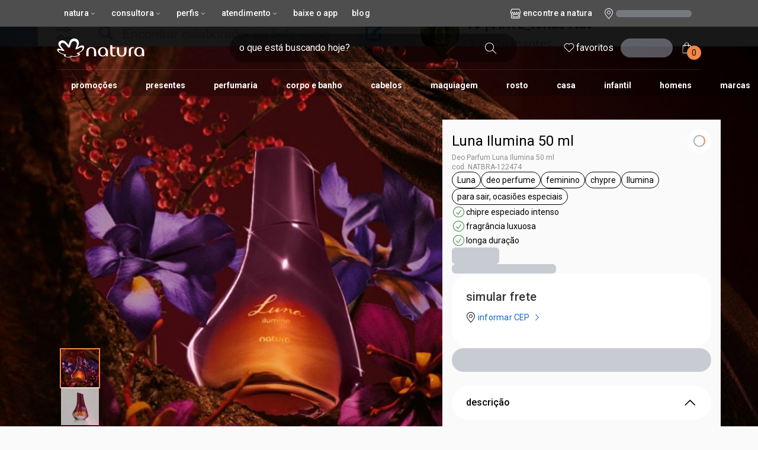

--- FILE ---
content_type: text/html; charset=utf-8
request_url: https://www.natura.com.br/p/luna-ilumina-deo-parfum-50-ml/NATBRA-122474
body_size: 43028
content:
<!DOCTYPE html><html lang="pt-br" data-vendor="natura"><head><meta charSet="utf-8"/><meta name="viewport" content="width=device-width, initial-scale=1, maximum-scale=1, viewport-fit=cover"/><link rel="preconnect" href="https://static.natura.com"/><link rel="preconnect" href="https://apis.google.com"/><link rel="preconnect" href="https://images.rede.natura.net"/><link rel="preconnect" href="https://fonts.googleapis.com"/><link rel="preconnect" href="https://fonts.gstatic.com"/><link rel="preconnect" href="https://js-cdn.dynatrace.com"/><link rel="preconnect" href="https://production.na01.natura.com"/><link rel="preconnect" href="https://ncf-apigw.prd.naturacloud.com"/><link rel="preconnect" href="https://ncf-experience-natura-bff-prd.us-e1.cloudhub.io/"/><link rel="preconnect" href="https://production.na01.natura.com"/><link rel="preconnect" href="https://apigw.natura.com.br"/><link rel="preconnect" href="https://commerce.natura.com.br"/><link rel="preconnect" href="https://cdn.jsdelivr.net"/><link rel="preconnect" href="https://cdn.cookielaw.org"/><link rel="preconnect" href="https://geolocation.onetrust.com/"/><meta name="viewport" content="width=device-width, initial-scale=1"/><link rel="preload" href="/_next/static/media/47cbc4e2adbc5db9-s.p.woff2" as="font" crossorigin="" type="font/woff2"/><link rel="stylesheet" href="/_next/static/css/47fdbf0d27fee997.css" data-precedence="next"/><link rel="stylesheet" href="/_next/static/css/ebd08189f409a178.css" data-precedence="next"/><link rel="preload" as="script" fetchPriority="low" href="/_next/static/chunks/webpack-35cff7e03d9208fc.js"/><script src="/_next/static/chunks/fd9d1056-53c98435bdd6b7dc.js" async=""></script><script src="/_next/static/chunks/8069-28f9f1fc96c6b912.js" async=""></script><script src="/_next/static/chunks/main-app-4d1564f0311960d9.js" async=""></script><script src="/_next/static/chunks/2902-1f16a65d76b9a76f.js" async=""></script><script src="/_next/static/chunks/15-5be3bfe50e35b41a.js" async=""></script><script src="/_next/static/chunks/2608-9d1cf8dcda53bc34.js" async=""></script><script src="/_next/static/chunks/4616-9d726b9bc3f8630b.js" async=""></script><script src="/_next/static/chunks/5555-738eefef1f6f354e.js" async=""></script><script src="/_next/static/chunks/3727-d949fd630779b7ce.js" async=""></script><script src="/_next/static/chunks/8382-413cb816b0f41b0f.js" async=""></script><script src="/_next/static/chunks/9210-5d36900a24ba660a.js" async=""></script><script src="/_next/static/chunks/2071-59fe00968a547b38.js" async=""></script><script src="/_next/static/chunks/703-780113e30cc44d53.js" async=""></script><script src="/_next/static/chunks/4780-2fb71ef51be4e33e.js" async=""></script><script src="/_next/static/chunks/2767-177814d7ac695945.js" async=""></script><script src="/_next/static/chunks/1177-6ae648792b8a363a.js" async=""></script><script src="/_next/static/chunks/2681-0d37b1771faedafa.js" async=""></script><script src="/_next/static/chunks/1353-f0876919c6daf199.js" async=""></script><script src="/_next/static/chunks/8012-60c2705589296e74.js" async=""></script><script src="/_next/static/chunks/5104-30ec9c987dcc91fa.js" async=""></script><script src="/_next/static/chunks/4287-3c02fa011bdfb2cd.js" async=""></script><script src="/_next/static/chunks/3565-44d4174d1c921ae6.js" async=""></script><script src="/_next/static/chunks/4488-d0a3165ab16b62f1.js" async=""></script><script src="/_next/static/chunks/2214-95e074ceca31d9a0.js" async=""></script><script src="/_next/static/chunks/5547-b502e4ca01ce8288.js" async=""></script><script src="/_next/static/chunks/5864-8d6b11150c67c471.js" async=""></script><script src="/_next/static/chunks/478-4b72c48fce4bfc7d.js" async=""></script><script src="/_next/static/chunks/4955-33ac3b03b297633e.js" async=""></script><script src="/_next/static/chunks/app/(header-layout)/layout-d3df7f75f13e28af.js" async=""></script><script src="/_next/static/chunks/app/(header-layout)/not-found-512a95558235ce4d.js" async=""></script><script src="/_next/static/chunks/app/(full-layout)/layout-9a49f1db7d0d182c.js" async=""></script><script src="/_next/static/chunks/884-569d2a57d171db8e.js" async=""></script><script src="/_next/static/chunks/3655-e5c5832bc147226e.js" async=""></script><script src="/_next/static/chunks/1337-fbf1b38bf9a77ee0.js" async=""></script><script src="/_next/static/chunks/app/layout-614db23e8f86e842.js" async=""></script><script src="/_next/static/chunks/7384-537eb216f9d971ff.js" async=""></script><script src="/_next/static/chunks/250-fa1efd76e72b4671.js" async=""></script><script src="/_next/static/chunks/7190-2389475b31569ff1.js" async=""></script><script src="/_next/static/chunks/598-ce9ac41926ab1aa4.js" async=""></script><script src="/_next/static/chunks/9824-56f1066dd57d81e5.js" async=""></script><script src="/_next/static/chunks/app/(full-layout)/product/%5BproductName%5D/%5BproductId%5D/page-05c4da61d1152c67.js" async=""></script><link rel="preload" href="/crajiru/?id=GTM-TNVJ9D2" as="script"/><link rel="preload" href="//cdn.evgnet.com/beacon/naturaco/naturacf/scripts/evergage.min.js" as="script"/><link rel="icon" href="/public/natura/favicon.png"/><title>Luna Ilumina 50 ml</title><meta name="description" content="Conheça as fragrâncias da Casa da Perfumaria do Brasil que além de possuir a maior variedade de perfumes exclusivos, também conta com cosméticos, maquiagens, cabelos e presentes. O Mundo é mais bonito com você."/><link rel="canonical" href="https://www.natura.com.br/p/deo-parfum-luna-ilumina-50-ml/NATBRA-122474"/><meta property="og:title" content="Luna Ilumina 50 ml"/><meta property="og:description" content="Conheça as fragrâncias da Casa da Perfumaria do Brasil que além de possuir a maior variedade de perfumes exclusivos, também conta com cosméticos, maquiagens, cabelos e presentes. O Mundo é mais bonito com você."/><meta property="og:image" content="https://images.rede.natura.net/html/crm/campanha/20180528/N__LOGO_NATURA_20180528_01.png"/><meta name="twitter:card" content="summary"/><meta name="twitter:title" content="Luna Ilumina 50 ml"/><meta name="twitter:description" content="Conheça as fragrâncias da Casa da Perfumaria do Brasil que além de possuir a maior variedade de perfumes exclusivos, também conta com cosméticos, maquiagens, cabelos e presentes. O Mundo é mais bonito com você."/><meta name="twitter:image" content="https://images.rede.natura.net/html/crm/campanha/20180528/N__LOGO_NATURA_20180528_01.png"/><link rel="icon" href="/public/natura/favicon.png"/><meta name="next-size-adjust"/><link rel="stylesheet" href="https://cdn.jsdelivr.net/npm/@naturacosmeticos/natds-icons@latest/dist/natds-icons.css"/><script src="/_next/static/chunks/polyfills-c67a75d1b6f99dc8.js" noModule=""></script></head><body class="__className_76ac01 bg-background"><!--$--><!--$--><!--$!--><template data-dgst="BAILOUT_TO_CLIENT_SIDE_RENDERING"></template><!--/$--><!--/$--><!--$--><!--$--><!--/$--><div class="hidden md:flex h-[45px] w-full px-standard xl:px-huge justify-between bg-surface-dark text-caption lg:text-sub-2 transition-all duration-200 opacity-1"><nav><ul class="flex md:gap-tiny text-white text-nowrap py-tiny"><li><button type="button" class="w-fit flex justify-between items-center bg-transparent cursor-pointer transition-themes duration-300 disabled:cursor-not-allowed px-3 py-1 rounded-3xl gap-1.5 hover:bg-gray-500/30 disabled:text-low-emphasis lowercase" aria-expanded="false" aria-label="Natura, botão suspenso ">Natura<div class="text-center flex items-center justify-center"><i aria-hidden="true" data-icon-name="outlined-navigation-arrowbottom" class="text-inherit !flex justify-center items-center natds-icons natds-icons-outlined-navigation-arrowbottom"></i></div></button><div class="absolute w-fit z-[60] bg-transparent pt-[10px] animate-in fade-in duration-1000 hidden"><ul class="space-y-1 py-1 overflow-hidden bg-surface-dark rounded-md drop-shadow-md"><li class="px-2 py-2 hover:bg-medium-emphasis cursor-pointer transition-colors"><a target="_self" class="no-underline text-inherit pointer-events-none lowercase" aria-label="1 de 8 opções, Nossa história " href="/a-natura-nossa-historia">Nossa história</a></li><li class="px-2 py-2 hover:bg-medium-emphasis cursor-pointer transition-colors"><a target="_self" class="no-underline text-inherit pointer-events-none lowercase" aria-label="2 de 8 opções, Como inovamos " href="/inovacao">Como inovamos</a></li><li class="px-2 py-2 hover:bg-medium-emphasis cursor-pointer transition-colors"><a target="_self" class="no-underline text-inherit pointer-events-none lowercase" aria-label="3 de 8 opções, Relatório Anual " href="/relatorio-anual">Relatório Anual</a></li><li class="px-2 py-2 hover:bg-medium-emphasis cursor-pointer transition-colors"><a target="_self" class="no-underline text-inherit pointer-events-none lowercase" aria-label="4 de 8 opções, Natura Musical " href="/naturamusical">Natura Musical</a></li><li class="px-2 py-2 hover:bg-medium-emphasis cursor-pointer transition-colors"><a target="_self" class="no-underline text-inherit pointer-events-none lowercase" aria-label="5 de 8 opções, Nosso impacto " href="/c/nosso-impacto">Nosso impacto</a></li><li class="px-2 py-2 hover:bg-medium-emphasis cursor-pointer transition-colors"><a target="_self" class="no-underline text-inherit pointer-events-none lowercase" aria-label="6 de 8 opções, Seja um franqueado " href="/c/sejaumfranqueado">Seja um franqueado</a></li><li class="px-2 py-2 hover:bg-medium-emphasis cursor-pointer transition-colors"><a target="_self" class="no-underline text-inherit pointer-events-none lowercase" aria-label="7 de 8 opções, Conhecimento Tradicional Associado " href="/conhecimento-tradicional-associado">Conhecimento Tradicional Associado</a></li><li class="px-2 py-2 hover:bg-medium-emphasis cursor-pointer transition-colors"><a target="_self" class="no-underline text-inherit pointer-events-none lowercase" aria-label="8 de 8 opções, entrega rápida " href="/c/entrega-rapida">entrega rápida</a></li></ul></div></li><li><button type="button" class="w-fit flex justify-between items-center bg-transparent cursor-pointer transition-themes duration-300 disabled:cursor-not-allowed px-3 py-1 rounded-3xl gap-1.5 hover:bg-gray-500/30 disabled:text-low-emphasis lowercase" aria-expanded="false" aria-label="Consultora, botão suspenso ">Consultora<div class="text-center flex items-center justify-center"><i aria-hidden="true" data-icon-name="outlined-navigation-arrowbottom" class="text-inherit !flex justify-center items-center natds-icons natds-icons-outlined-navigation-arrowbottom"></i></div></button><div class="absolute w-fit z-[60] bg-transparent pt-[10px] animate-in fade-in duration-1000 hidden"><ul class="space-y-1 py-1 overflow-hidden bg-surface-dark rounded-md drop-shadow-md"><li class="px-2 py-2 hover:bg-medium-emphasis cursor-pointer transition-colors"><a target="_self" class="no-underline text-inherit pointer-events-none lowercase" aria-label="1 de 2 opções, Já sou Consultora " href="/acesso-consultor">Já sou Consultora</a></li><li class="px-2 py-2 hover:bg-medium-emphasis cursor-pointer transition-colors"><a href="https://accounts.natura-avon.com/queroserconsultora?utm_source=natura&amp;utm_medium=site&amp;utm_term=botao_topo&amp;utm_content=perene&amp;utm_campaign=natura_site_cf_botao_topo" target="_blank" rel="noopener noreferrer" class="no-underline text-inherit pointer-events-none lowercase" aria-label="2 de 2 opções, Quero ser Consultora ">Quero ser Consultora</a></li></ul></div></li><li><button type="button" class="w-fit flex justify-between items-center bg-transparent cursor-pointer transition-themes duration-300 disabled:cursor-not-allowed px-3 py-1 rounded-3xl gap-1.5 hover:bg-gray-500/30 disabled:text-low-emphasis lowercase" aria-expanded="false" aria-label="Perfis, botão suspenso ">Perfis<div class="text-center flex items-center justify-center"><i aria-hidden="true" data-icon-name="outlined-navigation-arrowbottom" class="text-inherit !flex justify-center items-center natds-icons natds-icons-outlined-navigation-arrowbottom"></i></div></button><div class="absolute w-fit z-[60] bg-transparent pt-[10px] animate-in fade-in duration-1000 hidden"><ul class="space-y-1 py-1 overflow-hidden bg-surface-dark rounded-md drop-shadow-md"><li class="px-2 py-2 hover:bg-medium-emphasis cursor-pointer transition-colors"><a target="_self" class="no-underline text-inherit pointer-events-none lowercase" aria-label="1 de 3 opções, Força de Vendas " href="/forca-de-vendas">Força de Vendas</a></li><li class="px-2 py-2 hover:bg-medium-emphasis cursor-pointer transition-colors"><a target="_self" class="no-underline text-inherit pointer-events-none lowercase" aria-label="2 de 3 opções, Investidores " href="/investidores">Investidores</a></li><li class="px-2 py-2 hover:bg-medium-emphasis cursor-pointer transition-colors"><a href="https://www.naturaeco.com/pt-br/our-suppliers/" target="_blank" rel="noopener noreferrer" class="no-underline text-inherit pointer-events-none lowercase" aria-label="3 de 3 opções, Fornecedores ">Fornecedores</a></li></ul></div></li><li><button type="button" class="w-fit flex justify-between items-center bg-transparent cursor-pointer transition-themes duration-300 disabled:cursor-not-allowed px-3 py-1 rounded-3xl gap-1.5 hover:bg-gray-500/30 disabled:text-low-emphasis lowercase" aria-expanded="false" aria-label="Atendimento, botão suspenso ">Atendimento<div class="text-center flex items-center justify-center"><i aria-hidden="true" data-icon-name="outlined-navigation-arrowbottom" class="text-inherit !flex justify-center items-center natds-icons natds-icons-outlined-navigation-arrowbottom"></i></div></button><div class="absolute w-fit z-[60] bg-transparent pt-[10px] animate-in fade-in duration-1000 hidden"><ul class="space-y-1 py-1 overflow-hidden bg-surface-dark rounded-md drop-shadow-md"><li class="px-2 py-2 hover:bg-medium-emphasis cursor-pointer transition-colors"><a target="_self" class="no-underline text-inherit pointer-events-none lowercase" aria-label="1 de 3 opções, Ajuda e Contato " href="/ajuda-e-contato">Ajuda e Contato</a></li><li class="px-2 py-2 hover:bg-medium-emphasis cursor-pointer transition-colors"><a target="_self" class="no-underline text-inherit pointer-events-none lowercase" aria-label="2 de 3 opções, Ouvidoria " href="/ouvidoria">Ouvidoria</a></li><li class="px-2 py-2 hover:bg-medium-emphasis cursor-pointer transition-colors"><a target="_self" class="no-underline text-inherit pointer-events-none lowercase" aria-label="3 de 3 opções, Precisando Trocar um Presente? " href="/troca-de-presentes">Precisando Trocar um Presente?</a></li></ul></div></li><li><a target="_self" class="no-underline text-inherit pointer-events-none w-fit flex justify-between items-center bg-transparent cursor-pointer transition-themes duration-300 disabled:cursor-not-allowed px-3 py-1 rounded-3xl gap-1.5 hover:bg-gray-500/30 disabled:text-low-emphasis lowercase" aria-label="Baixe o APP " role="button" href="/aplicativo-natura">Baixe o APP</a></li><li><a target="_self" class="no-underline text-inherit pointer-events-none w-fit flex justify-between items-center bg-transparent cursor-pointer transition-themes duration-300 disabled:cursor-not-allowed px-3 py-1 rounded-3xl gap-1.5 hover:bg-gray-500/30 disabled:text-low-emphasis lowercase" aria-label="Blog " role="button" href="/blog">Blog</a></li></ul></nav><div class="flex items-center gap-tiny"><div class="my-auto hidden lg:flex"><a class="no-underline pointer-events-none flex items-center gap-micro text-surface text-nowrap lowercase cursor-pointer" aria-label="encontre uma loja Natura " title="clique para encontrar uma loja Natura perto de você." href="/c/encontre-a-natura"><div class="flex gap-micro" aria-hidden="true"><div class="text-center flex items-center justify-center" aria-hidden="true"><i aria-hidden="true" data-icon-name="outlined-content-store" class="text-inherit !flex justify-center items-center natds-icons natds-icons-outlined-content-store text-2xl"></i></div></div>Encontre a Natura</a></div><button type="button" class="px-small flex items-center gap-micro"><div class="text-center flex items-center justify-center"><i aria-hidden="true" data-icon-name="outlined-place-local" class="!flex justify-center items-center natds-icons natds-icons-outlined-place-local text-2xl text-white"></i></div><div class="animate-pulse rounded-md bg-gray-400 [&amp;&gt;*]:!opacity-0 text-transparent w-huge-x h-3"></div></button></div></div><header class="fixed w-full z-40"><div class="flex-col w-full hidden md:flex"><div class="transition-all bg-black/20"><div><div class="relative flex items-center px-standard lg:px-semi xl:px-huge h-large-x text-white transition-colors duration-1000 z-10"><a class="no-underline text-inherit pointer-events-none" aria-label="logotipo Natura composto por 1 símbolo em forma de flor, junto do nome da marca em cores laranja e amarelo. " href="/"><!--$--><svg width="148" height="32" viewBox="0 0 148 32" fill="none" xmlns="http://www.w3.org/2000/svg" class="w-fit mr-semi lg:mr-huge-x transition-colors duration-1000 h-standard lg:h-semi fill-white" theme="transparent"><path d="M58.2134 14.5687C52.8233 14.5687 49.805 17.8028 49.805 23.0491V29.9485H53.4703V22.6898C53.4703 18.6653 54.9076 16.2217 58.2136 16.2217C61.3039 16.2217 62.7412 18.6653 62.7412 22.6898V29.9485H66.4065V23.0491C66.4065 17.8028 63.6753 14.5687 58.2134 14.5687Z"></path><path d="M77.9053 14.5687C73.5214 14.5687 69.4968 17.5153 69.4968 22.6898C69.4968 27.5769 72.8027 30.4515 77.4023 30.4515C79.8458 30.4515 81.7144 29.4453 82.7204 27.5767V29.9483H86.242V23.1209C86.242 17.8745 83.3672 14.5687 77.9053 14.5687ZM77.9053 28.7985C74.6712 28.7985 73.1619 26.6425 73.1619 22.6896C73.1619 19.0963 74.6712 16.2215 77.9053 16.2215C81.1394 16.2215 82.5766 19.0963 82.5766 22.6896C82.5766 26.4267 80.6361 28.7985 77.9053 28.7985Z"></path><path d="M113.839 22.3304C113.839 26.355 112.546 28.7985 109.383 28.7985C106.365 28.7985 105.071 26.355 105.071 22.3304V15.0717H101.406V21.9711C101.406 27.2175 103.993 30.4515 109.383 30.4515C114.63 30.4515 117.504 27.2175 117.504 21.9711V15.0717H113.839V22.3304Z"></path><path d="M139.137 14.5687C134.753 14.5687 130.728 17.5153 130.728 22.6898C130.728 27.5769 134.034 30.4515 138.634 30.4515C141.077 30.4515 142.946 29.4453 143.952 27.5767V29.9483H147.473V23.1209C147.473 17.8745 144.598 14.5687 139.137 14.5687ZM139.137 28.7985C135.903 28.7985 134.393 26.6425 134.393 22.6896C134.393 19.0963 135.903 16.2215 139.137 16.2215C142.371 16.2215 143.808 19.0963 143.808 22.6896C143.808 26.4267 141.867 28.7985 139.137 28.7985Z"></path><path d="M121.457 21.4679V29.9483H125.122V21.0366C125.122 18.1618 125.769 16.2933 128.716 16.2933C129.075 16.2933 129.506 16.2933 129.937 16.365V14.8557C129.147 14.6402 128.356 14.5682 127.566 14.5682C124.044 14.5682 121.457 16.5808 121.457 21.4679Z"></path><path d="M96.7345 28.7265C94.9377 28.7265 93.8597 27.5767 93.8597 24.0552V16.7965H98.6748V15.0717H93.8597V11.3346H90.1943V23.4804C90.1943 28.7987 93.0691 30.4515 96.1595 30.4515C97.6687 30.4515 99.0342 30.0203 100.04 29.3017C99.681 28.9425 99.3935 28.5112 99.2498 28.08C98.531 28.5112 97.7405 28.7265 96.7345 28.7265Z"></path><path d="M37.3037 7.74661C37.3037 9.8619 36.2308 12.4317 35.4675 13.7888C35.0445 14.541 34.9412 14.7144 34.9412 14.8314C34.9412 14.9136 34.9915 14.9836 35.0899 14.9836C35.5982 14.9836 39.8332 11.7234 42.8046 11.7234C44.5462 11.7234 46.1396 12.649 46.1396 14.8347C46.1396 17.0785 44.6552 20.6483 39.7078 23.2983C39.3539 23.4879 38.6121 23.8815 38.0918 24.1573C37.4262 24.5101 37.2519 24.6833 37.2519 24.903C37.2519 25.4648 39.2185 25.1965 39.2185 26.3476C39.2185 26.9621 38.4686 27.9794 36.5043 29.0763C34.7089 30.079 32.3163 30.9025 29.3414 30.9025C27.2228 30.9025 26.0351 30.4867 25.8087 30.4867C25.7221 30.4867 25.655 30.5131 25.5602 30.5955C25.4375 30.7025 23.9203 32 20.3907 32C16.3329 32 11.7867 30.3383 11.7867 28.7883C11.7867 28.0341 12.7407 27.8235 12.7407 27.662C12.7407 27.5964 12.6282 27.5721 12.5827 27.5599C6.91843 26.0325 0.526489 23.0137 0.526489 18.9439C0.526489 17.8189 1.32077 17.2382 2.46569 17.2382C4.45605 17.2382 7.2108 18.1594 7.81039 18.1594C7.95658 18.1594 8.01173 18.0794 8.01173 17.9977C8.01173 17.8874 7.92335 17.7644 7.75147 17.6183C4.12226 14.5346 2.60877 11.6992 2.60877 9.32676C2.60877 6.25705 4.82484 3.93311 7.76941 3.3539C13.1958 2.28673 16.4678 6.91666 19.3583 10.6367C19.4392 10.7408 19.5865 10.9565 19.7668 10.9565C19.9891 10.9565 20.0456 10.7423 20.2467 9.92613C20.4479 9.10992 20.5079 8.85896 20.7648 7.81328C21.6114 4.36946 23.652 0 29.5436 0C33.0118 0 37.3037 2.34675 37.3037 7.74661ZM20.5141 15.4857C19.4183 15.4857 18.8398 14.871 17.7208 13.4716C17.5432 13.2495 16.7677 12.3108 16.5701 12.0724C13.8628 8.80447 11.8994 7.3282 9.6559 7.3282C8.301 7.3282 6.26767 8.08594 6.26767 10.6708C6.26767 11.0084 6.31153 12.4565 7.71537 14.1727C9.50329 16.3584 12.0915 19.2463 12.3289 19.5158C12.5715 19.7911 12.6988 20.0844 12.6968 20.3449C12.6957 20.4897 12.651 21.1241 11.5705 21.1241C10.5157 21.1241 5.90575 19.7754 4.2917 19.7754C3.54349 19.7754 3.06151 20.099 3.06151 20.6479C3.06151 22.065 5.828 24.9792 14.5222 26.9399C15.6139 27.1862 15.7103 27.5767 15.7103 27.7103C15.7103 28.2186 14.3569 28.4541 14.3569 29.3155C14.3569 30.5795 18.4446 31.1402 19.6168 31.1402C21.7031 31.1402 22.7273 30.5284 23.5049 29.9941C24.1694 29.5376 24.5473 29.3622 24.9907 29.3622C25.9239 29.3622 26.7964 29.9447 29.6298 29.9447C33.0769 29.9447 36.6955 28.1457 36.6955 27.1658C36.6955 26.7831 36.1234 26.6859 34.836 26.2617C34.1602 26.0389 33.7708 25.7653 33.7708 25.3438C33.7708 24.9425 34.1004 24.6257 35.0752 24.2027C36.1172 23.7506 36.8621 23.4181 37.6306 23.048C41.8222 21.0289 43.4469 18.5654 43.4567 16.7837C43.4631 15.6418 42.8063 14.8673 41.7374 14.8673C40.3289 14.8673 38.784 15.6819 37.2774 16.4454C34.4582 17.8741 33.4315 18.4203 32.4428 18.4203C31.7424 18.4203 31.4157 17.8222 31.411 17.4685C31.4084 17.2636 31.4425 17.0284 31.5357 16.7759C31.8999 15.7905 32.1588 15.1306 32.5573 14.0745C33.1433 12.5212 33.8535 10.7461 33.8535 8.99164C33.8535 6.24819 31.7236 4.37809 28.9274 4.37809C25.7977 4.37809 24.458 7.32887 23.664 9.67407C23.4469 10.3149 22.6227 12.814 22.3715 13.5638C21.9323 14.8744 21.3531 15.4857 20.5141 15.4857Z"></path></svg><!--/$--></a><div class="group relative flex flex-row items-stretch gap-6 mx-small w-full lg:mr-large"><form class="w-full focus-within:outline z-40 focus-within:outline-1 focus-within:outline-black group-hover:outline group-hover:outline-1 group-hover:outline-black rounded-full flex items-center pl-small pr-tiny h-medium transition-colors duration-300 bg-black/40 text-on-surface placeholder:text-white"><input type="text" class="w-full focus:bg-transparent bg-transparent hover:bg-transparent outline-none caret-primary transition duration-1000 text-white placeholder:text-white inline-block" placeholder="o que está buscando hoje?" aria-label="digite o que deseja encontrar, campo de texto" title="clique para digitar o que você procura" value=""/><div data-open-chat="false" class="data-[open-chat=true]:p-3 h-full py-micro"><button type="submit" class="w-fit bg-transparent cursor-pointer transition-themes duration-300 disabled:cursor-not-allowed px-7 rounded-3xl py-0.5 flex justify-center items-center gap-0 text-on-primary h-full transition-none overflow-hidden group-hover:bg-primary px-standard" aria-label="buscar " data-gtm-search-button="true"><div class="text-center flex items-center justify-center"><i aria-hidden="true" data-icon-name="outlined-action-search" class="!flex justify-center items-center natds-icons natds-icons-outlined-action-search text-white group-hover:text-on-primary text-2xl"></i></div></button></div></form></div><div class="flex w-max gap-micro lg:gap-small relative"><a class="no-underline text-inherit pointer-events-none w-fit flex justify-between items-center bg-transparent cursor-pointer transition-themes disabled:cursor-not-allowed px-3 py-1 rounded-3xl gap-1.5 hover:bg-surface hover:text-on-surface duration-1000 lowercase text-nowrap" aria-label="meus favoritos " href="/meus-dados/favoritos"><div class="text-center flex items-center justify-center"><i aria-hidden="true" data-icon-name="outlined-action-love" class="text-inherit !flex justify-center items-center natds-icons natds-icons-outlined-action-love text-2xl"></i></div>favoritos</a><div class="animate-pulse bg-gray-400 [&amp;&gt;*]:!opacity-0 text-transparent rounded-full py-1 px-3 flex items-center"><div class="text-center flex items-center justify-center"><i aria-hidden="true" data-icon-name="outlined-social-person" class="text-inherit !flex justify-center items-center natds-icons natds-icons-outlined-social-person text-2xl"></i></div>entrar</div><button type="button" class="w-fit justify-between bg-transparent cursor-pointer transition-themes disabled:cursor-not-allowed px-3 py-1 rounded-3xl gap-1.5 hover:bg-surface hover:text-on-surface duration-1000 flex relative hover:opacity-90 items-center" title="" aria-label="Minha sacola " data-gtm-bag="true"><div class="text-center flex items-center justify-center"><i aria-hidden="true" data-icon-name="outlined-finance-bag" class="text-inherit !flex justify-center items-center natds-icons natds-icons-outlined-finance-bag text-2xl"></i></div><span aria-hidden="true" class="absolute size-standard p-tiny flex items-center justify-center -bottom-1 right-0 rounded-full bg-primary text-sm text-on-primary">0</span></button></div></div><div class="h-[45px] transition-opacity duration-200 opacity-100"><div class="w-full px-standard lg:px-semi xl:px-huge pb-micro transition-colors duration-1000"><hr class="w-full h-[1px] border-white/10"/></div><nav class="transition-colors duration-1000"><div class="h-[44px] overflow-hidden relative bg-transparent"><div class="w-full h-full overflow-x-auto scrollbar-thin scrollbar-thumb-neutral-300 scrollbar-track-transparent" style="-webkit-overflow-scrolling:touch"><ul class="flex items-center h-full gap-4 px-standard lg:px-semi xl:px-huge min-w-max select-none transition-colors duration-1000 justify-between"><li class="relative lowercase text-center whitespace-nowrap text-sm font-bold px-tiny py-tiny transition-colors duration-1000 h-full text-white rounded-t-tiny"><a target="_self" class="no-underline text-inherit pointer-events-none relative inline-flex items-center justify-center lg:px-4 px-2.5 py-1 rounded-2xl z-0 bg-transparent" href="/c/promocoes"><span class="">promoções</span></a></li><li class="relative lowercase text-center whitespace-nowrap text-sm font-bold px-tiny py-tiny transition-colors duration-1000 h-full text-white rounded-t-tiny"><a target="_self" class="no-underline text-inherit pointer-events-none relative inline-flex items-center justify-center lg:px-4 px-2.5 py-1 rounded-2xl z-0 bg-transparent" href="/c/presentes"><span class="">presentes</span></a></li><li class="relative lowercase text-center whitespace-nowrap text-sm font-bold px-tiny py-tiny transition-colors duration-1000 h-full text-white rounded-t-tiny"><a target="_self" class="no-underline text-inherit pointer-events-none relative inline-flex items-center justify-center lg:px-4 px-2.5 py-1 rounded-2xl z-0 bg-transparent" href="/c/perfumaria"><span class="">perfumaria</span></a></li><li class="relative lowercase text-center whitespace-nowrap text-sm font-bold px-tiny py-tiny transition-colors duration-1000 h-full text-white rounded-t-tiny"><a target="_self" class="no-underline text-inherit pointer-events-none relative inline-flex items-center justify-center lg:px-4 px-2.5 py-1 rounded-2xl z-0 bg-transparent" href="/c/corpo-e-banho"><span class="">corpo e banho</span></a></li><li class="relative lowercase text-center whitespace-nowrap text-sm font-bold px-tiny py-tiny transition-colors duration-1000 h-full text-white rounded-t-tiny"><a target="_self" class="no-underline text-inherit pointer-events-none relative inline-flex items-center justify-center lg:px-4 px-2.5 py-1 rounded-2xl z-0 bg-transparent" href="/c/cabelos"><span class="">cabelos</span></a></li><li class="relative lowercase text-center whitespace-nowrap text-sm font-bold px-tiny py-tiny transition-colors duration-1000 h-full text-white rounded-t-tiny"><a target="_self" class="no-underline text-inherit pointer-events-none relative inline-flex items-center justify-center lg:px-4 px-2.5 py-1 rounded-2xl z-0 bg-transparent" href="/c/maquiagem"><span class="">maquiagem</span></a></li><li class="relative lowercase text-center whitespace-nowrap text-sm font-bold px-tiny py-tiny transition-colors duration-1000 h-full text-white rounded-t-tiny"><a target="_self" class="no-underline text-inherit pointer-events-none relative inline-flex items-center justify-center lg:px-4 px-2.5 py-1 rounded-2xl z-0 bg-transparent" href="/c/rosto"><span class="">rosto</span></a></li><li class="relative lowercase text-center whitespace-nowrap text-sm font-bold px-tiny py-tiny transition-colors duration-1000 h-full text-white rounded-t-tiny"><a target="_self" class="no-underline text-inherit pointer-events-none relative inline-flex items-center justify-center lg:px-4 px-2.5 py-1 rounded-2xl z-0 bg-transparent" href="/c/casa"><span class="">casa</span></a></li><li class="relative lowercase text-center whitespace-nowrap text-sm font-bold px-tiny py-tiny transition-colors duration-1000 h-full text-white rounded-t-tiny"><a target="_self" class="no-underline text-inherit pointer-events-none relative inline-flex items-center justify-center lg:px-4 px-2.5 py-1 rounded-2xl z-0 bg-transparent" href="/c/infantil"><span class="">infantil</span></a></li><li class="relative lowercase text-center whitespace-nowrap text-sm font-bold px-tiny py-tiny transition-colors duration-1000 h-full text-white rounded-t-tiny"><a target="_self" class="no-underline text-inherit pointer-events-none relative inline-flex items-center justify-center lg:px-4 px-2.5 py-1 rounded-2xl z-0 bg-transparent" href="/c/homens"><span class="">homens</span></a></li><li class="relative lowercase text-center whitespace-nowrap text-sm font-bold px-tiny py-tiny transition-colors duration-1000 h-full text-white rounded-t-tiny"><a target="_self" class="no-underline text-inherit pointer-events-none relative inline-flex items-center justify-center lg:px-4 px-2.5 py-1 rounded-2xl z-0 bg-transparent" href="/c/marcas"><span class="">marcas</span></a></li></ul></div></div></nav></div></div></div></div></header><script id="product-schema.org" type="application/ld+json" class="product-schema">{"@context":"https://schema.org","@type":"Product","description":"• perfumação para deixar um rastro marcante e brilhante, que traduz sua intensidade\r\n• Luna Ilumina revela a preciosidade da íris, envolta pelo encanto especiado do açafrão\r\n• a fragrância ganha ainda mais força com o toque licoroso do cumaru e do breu branco e a vibração luminosa da pimenta-rosa\r\n• o chipre Natura ainda combina a personalidade do patchouli, com o brilho das especiarias e flores sensuais.","name":"Deo Parfum Luna Ilumina 50 ml","image":"https://production.na01.natura.com/on/demandware.static/-/Sites-natura-br-storefront-catalog/default/dwaef34815/Produtos/NATBRA-122474_1.jpg","sku":"NATBRA-122474","audience":{"@type":"Audience","name":"Female"},"brand":{"@type":"Brand","name":"Luna"},"category":"perfumaria","offers":{"@type":"Offer","availability":"https://schema.org/InStock","itemCondition":"https://schema.org/NewCondition","url":"https://www.natura.com.br/p/deo-parfum-luna-ilumina-50-ml/NATBRA-122474","price":154.9,"priceCurrency":"BRL"},"aggregateRating":{"@type":"AggregateRating","ratingValue":"4.6","reviewCount":57},"review":[{"@type":"Review","reviewRating":{"@type":"Rating","ratingValue":5},"author":{"@type":"Person","name":"Acacia V."},"reviewBody":"muito bom","datePublished":"2026-01-29T13:16:25.289Z"},{"@type":"Review","reviewRating":{"@type":"Rating","ratingValue":4},"author":{"@type":"Person","name":"Priscila Silva mendoça"},"reviewBody":"Priscila Branco Mendozza ","datePublished":"2026-01-22T10:27:19.428Z"},{"@type":"Review","reviewRating":{"@type":"Rating","ratingValue":5},"author":{"@type":"Person","name":"Gih Chuchene"},"reviewBody":"Eu amo demaaaaais. Sou bem chata com fragrâncias, mas essa é simplesmente PERFEITA.","datePublished":"2025-12-13T10:29:16.878Z"}]}</script><script id="faq-schema.org" type="application/ld+json" class="faq-schema">{"@context":"https://schema.org","@type":"FAQPage","mainEntity":[{"@type":"Question","name":"que cheiro tem o chipre?","acceptedAnswer":{"@type":"Answer","text":"esta família olfativa contém diversos ingredientes em sua composição. no entanto, sua assinatura é marcada por aromas lenhosos, combinações de notas cítricas, musgo de carvalho e especialmente patchouli."}}]}</script><script id="breadcrumb-schema.org" type="application/ld+json" class="breadcrumb-schema">{"@context":"https://schema.org","@type":"BreadcrumbList","itemListElement":[{"@type":"ListItem","position":1,"name":"Home","item":"https://www.natura.com.br"},{"@type":"ListItem","position":2,"name":"perfumaria","item":"https://www.natura.com.br/c/perfumaria"},{"@type":"ListItem","position":3,"name":"Deo Parfum Luna Ilumina 50 ml","item":"https://www.natura.com.br/p/deo-parfum-luna-ilumina-50-ml/NATBRA-122474"}]}</script><section class="bg-white"><nav class="md:hidden"><div class="fixed top-0 w-full h-14 bg-background shadow-md transition-all duration-500 z-[4] opacity-0" style="top:0"></div><button type="button" class="flex justify-between items-center cursor-pointer transition-themes duration-300 disabled:cursor-not-allowed px-7 py-2 rounded-3xl gap-1.5 fixed top-2 left-2 !p-1 bg-white z-[4] size-min" tabindex="1" style="top:8px"><div class="text-center flex items-center justify-center" aria-hidden="true"><i aria-hidden="true" data-icon-name="outlined-navigation-directionright" class="!flex justify-center items-center natds-icons natds-icons-outlined-navigation-directionright text-semi"></i></div></button><a class="no-underline text-inherit pointer-events-none p-tiny fixed top-2 right-2 transition-all duration-500 !p-1 bg-white rounded-full z-[4]" tabindex="2" style="top:8px" aria-label="Minha sacola " data-gtm-bag="true" href="/sacola"><div class="text-center flex items-center justify-center" aria-hidden="true"><i aria-hidden="true" data-icon-name="outlined-finance-bag" class="!flex justify-center items-center natds-icons natds-icons-outlined-finance-bag text-2xl text-level-9"></i></div></a></nav><!--$!--><template data-dgst="BAILOUT_TO_CLIENT_SIDE_RENDERING"></template><!--/$--><div class="relative rounded-none lg:flex items-start justify-center bg-background gap-28 transition-all duration-500"><div class="fixed transition-all duration-300 opacity-1 object-cover size-full max-lg:hidden" style="max-height:777px"><div class="absolute size-full z-[1]"></div><img alt="Luna Ilumina 50 ml" loading="lazy" decoding="sync" class="pointer-events-auto object-cover size-full" style="position:absolute;height:100%;width:100%;left:0;top:0;right:0;bottom:0;color:transparent" src="https://production.na01.natura.com/on/demandware.static/-/Sites-natura-br-storefront-catalog/default/dw37c741de/produto-joia/background/desktop/122474.jpg"/><div class="animate-pulse bg-gray-400 [&amp;&gt;*]:!opacity-0 text-transparent absolute rounded-none size-full transition-all lg:hidden"></div></div><div class="transition-all duration-500 sticky top-0 z-[2] lg:h-[620px] lg:flex lg:items-end" style="margin-top:157px"><div class="swiper transition-all duration-500 lg:sticky top-0 h-[100vw] lg:h-[580px] lg:w-[684px] lg:flex lg:flex-row-reverse lg:gap-semi-x lg:items-end overflow-visible !mx-0 lg:pb-semi-x"><div class="swiper-wrapper fixed top-0 rounded-none h-[100vw] lg:h-[580px] lg:w-[580px] lg:relative lg:overflow-hidden transition-[opacity] duration-500"><div class="swiper-slide !flex overflow-hidden even:lg:rounded-ss-semi-x even:lg:rounded-ee-semi-x odd:lg:rounded-se-semi-x odd:lg:rounded-es-semi-x lg:!h-[580px] lg:!aspect-square first:invisible" tabindex="0" aria-hidden="false"></div><div class="swiper-slide !flex overflow-hidden even:lg:rounded-ss-semi-x even:lg:rounded-ee-semi-x odd:lg:rounded-se-semi-x odd:lg:rounded-es-semi-x lg:!h-[580px] lg:!aspect-square first:invisible" tabindex="0" aria-hidden="false"><div role="banner" aria-hidden="true" aria-label="carrossel, 1 de 0, Luna Ilumina 50 ml" class="relative size-full"></div></div><div class="swiper-slide !flex overflow-hidden even:lg:rounded-ss-semi-x even:lg:rounded-ee-semi-x odd:lg:rounded-se-semi-x odd:lg:rounded-es-semi-x lg:!h-[580px] lg:!aspect-square first:invisible" tabindex="0" aria-hidden="false"><div role="banner" aria-hidden="true" aria-label="carrossel, 1 de 0, Luna Ilumina 50 ml" class="relative size-full"></div></div><div class="swiper-slide !flex overflow-hidden even:lg:rounded-ss-semi-x even:lg:rounded-ee-semi-x odd:lg:rounded-se-semi-x odd:lg:rounded-es-semi-x lg:!h-[580px] lg:!aspect-square first:invisible" tabindex="0" aria-hidden="false"><div role="banner" aria-hidden="true" aria-label="carrossel, 1 de 0, Luna Ilumina 50 ml" class="relative size-full"></div></div></div><button aria-label="próximo item, botão, carrossel com 0 itens" tabindex="0" class="absolute transition-all rounded-full right-6 top-1/2 -translate-y-1/2 z-10 p-1 text-white lg:hidden bg-neutral-900 bg-opacity-25"><div class="text-center flex items-center justify-center" aria-hidden="true"><i aria-hidden="true" data-icon-name="outlined-navigation-arrowleft" class="text-inherit !flex justify-center items-center natds-icons natds-icons-outlined-navigation-arrowleft text-5xl"></i></div></button><button aria-label="item anterior, botão, carrossel com 0 itens" tabindex="0" class="absolute transition-all rounded-full left-6 top-1/2 -translate-y-1/2 z-10 p-1 text-white lg:hidden bg-neutral-900 bg-opacity-25"><div class="text-center flex items-center justify-center"><i aria-hidden="true" data-icon-name="outlined-navigation-arrowright" class="text-inherit !flex justify-center items-center natds-icons natds-icons-outlined-navigation-arrowright text-5xl"></i></div></button><div class="flex w-full gap-2 absolute z-10 justify-center left-0 bottom-4 overflow-visible lg:relative lg:flex lg:flex-col lg:w-max lg:bottom-0"><button aria-label="selecionado, https://production.na01.natura.com/on/demandware.static/-/Sites-natura-br-storefront-catalog/default/dwaef34815/Produtos/NATBRA-122474_1.jpg, tabulação item 1 de 0" aria-hidden="true" tabindex="-1" class="invisible bottom-0 lg:visible overflow-hidden even:rounded-ss-tiny even:rounded-ee-tiny odd:rounded-se-tiny odd:rounded-es-tiny shadow-md bg-opacity-1 opacity-1 ring-2 ring-primary"><div class="relative size-16"><img alt="Luna Ilumina 50 ml" loading="lazy" decoding="sync" class="pointer-events-auto object-cover" style="position:absolute;height:100%;width:100%;left:0;top:0;right:0;bottom:0;color:transparent" src="https://production.na01.natura.com/on/demandware.static/-/Sites-natura-br-storefront-catalog/default/dwec475a42/produto-joia/background/mobile/122474.jpg"/></div></button><button aria-label="não selecionado, https://production.na01.natura.com/on/demandware.static/-/Sites-natura-br-storefront-catalog/default/dwaef34815/Produtos/NATBRA-122474_1.jpg, tabulação item 2 de 0" aria-hidden="true" tabindex="-1" class="bg-opacity-50 invisible bottom-0 lg:visible opacity-70 overflow-hidden even:rounded-ss-tiny even:rounded-ee-tiny odd:rounded-se-tiny odd:rounded-es-tiny shadow-md"><div class="relative size-16"><img alt="Luna Ilumina 50 ml" loading="lazy" decoding="sync" class="pointer-events-auto object-cover" style="position:absolute;height:100%;width:100%;left:0;top:0;right:0;bottom:0;color:transparent" src="https://production.na01.natura.com/on/demandware.static/-/Sites-natura-br-storefront-catalog/default/dwaef34815/Produtos/NATBRA-122474_1.jpg"/></div></button><button aria-label="não selecionado, https://production.na01.natura.com/on/demandware.static/-/Sites-natura-br-storefront-catalog/default/dwaef34815/Produtos/NATBRA-122474_1.jpg, tabulação item 3 de 0" aria-hidden="true" tabindex="-1" class="bg-opacity-50 invisible bottom-0 lg:visible opacity-70 overflow-hidden even:rounded-ss-tiny even:rounded-ee-tiny odd:rounded-se-tiny odd:rounded-es-tiny shadow-md"><div class="relative size-16"><img alt="Luna Ilumina 50 ml" loading="lazy" decoding="sync" class="pointer-events-auto object-cover" style="position:absolute;height:100%;width:100%;left:0;top:0;right:0;bottom:0;color:transparent" src="https://production.na01.natura.com/on/demandware.static/-/Sites-natura-br-storefront-catalog/default/dw6a3bae21/Produtos/NATBRA-122474_2.jpg"/></div></button></div></div></div><div class="relative flex flex-col gap-small transition-[margin] duration-500 lg:w-[470px] lg:min-h-[540px] p-4 z-[3] bg-background lg:white lg:rounded-se-semi-x" style="margin-top:157px"><div class="flex gap-2"><div class="flex flex-col flex-1 gap-2 justify-center"><h1 class="text-2xl" tabindex="0">Luna Ilumina 50 ml</h1></div><div class="flex flex-col gap-4 justify-start pl-4"><button type="button" class="w-fit cursor-pointer transition-themes disabled:cursor-not-allowed gap-1.5 p-1 text-2xl rounded-full flex items-center justify-center transition duration-300 !shadow-none hover:bg-neutral-100 scale-100 bg-white" role="button" aria-label="Adicionar aos favoritos " title="Clique para adicionar aos meus favoritos"><svg aria-hidden="true" class="text-neutral-400 fill-primary animate-spin absolute size-1/2 aspect-square" viewBox="0 0 100 101" fill="none" xmlns="http://www.w3.org/2000/svg" width="40" height="40"><path d="M100 50.5908C100 78.2051 77.6142 100.591 50 100.591C22.3858 100.591 0 78.2051 0 50.5908C0 22.9766 22.3858 0.59082 50 0.59082C77.6142 0.59082 100 22.9766 100 50.5908ZM9.08144 50.5908C9.08144 73.1895 27.4013 91.5094 50 91.5094C72.5987 91.5094 90.9186 73.1895 90.9186 50.5908C90.9186 27.9921 72.5987 9.67226 50 9.67226C27.4013 9.67226 9.08144 27.9921 9.08144 50.5908Z" fill="currentColor"></path><path d="M93.9676 39.0409C96.393 38.4038 97.8624 35.9116 97.0079 33.5539C95.2932 28.8227 92.871 24.3692 89.8167 20.348C85.8452 15.1192 80.8826 10.7238 75.2124 7.41289C69.5422 4.10194 63.2754 1.94025 56.7698 1.05124C51.7666 0.367541 46.6976 0.446843 41.7345 1.27873C39.2613 1.69328 37.813 4.19778 38.4501 6.62326C39.0873 9.04874 41.5694 10.4717 44.0505 10.1071C47.8511 9.54855 51.7191 9.52689 55.5402 10.0491C60.8642 10.7766 65.9928 12.5457 70.6331 15.2552C75.2735 17.9648 79.3347 21.5619 82.5849 25.841C84.9175 28.9121 86.7997 32.2913 88.1811 35.8758C89.083 38.2158 91.5421 39.6781 93.9676 39.0409Z" fill="currentFill"></path></svg><span class="sr-only">Loading...</span><div class="text-center flex items-center justify-center"><i aria-hidden="true" data-icon-name="outlined-action-love" class="!flex justify-center items-center natds-icons natds-icons-outlined-action-love hover:text-primary-light opacity-0 text-level-9"></i></div></button><!--$!--><template data-dgst="BAILOUT_TO_CLIENT_SIDE_RENDERING"></template><!--/$--></div></div><div class="flex flex-col gap-0.5"><p class="text-xs text-low-emphasis" tabindex="0">Deo Parfum Luna Ilumina 50 ml</p><p class="text-xs text-low-emphasis" tabindex="0">cod. NATBRA-122474</p></div><div class="flex flex-wrap gap-2" data-gtm-product-tags="luna|deo perfume|feminino|chypre|ilumina|para sair, ocasiões especiais" data-testid="product-tags"><button variant="standard" class="flex rounded-full text-black w-fit cursor-pointer text-sm h-7 px-2 py-1 md:px-2 md:py-3 bg-surface justify-center items-center hover:bg-neutral-200 transition-colors duration-500 ease-in whitespace-nowrap border border-black"><span class="sr-only">etiqueta Luna</span><span aria-hidden="true">Luna</span></button><button variant="standard" class="flex rounded-full text-black w-fit cursor-pointer text-sm h-7 px-2 py-1 md:px-2 md:py-3 bg-surface justify-center items-center hover:bg-neutral-200 transition-colors duration-500 ease-in whitespace-nowrap border border-black"><span class="sr-only">etiqueta deo perfume</span><span aria-hidden="true">deo perfume</span></button><button variant="standard" class="flex rounded-full text-black w-fit cursor-pointer text-sm h-7 px-2 py-1 md:px-2 md:py-3 bg-surface justify-center items-center hover:bg-neutral-200 transition-colors duration-500 ease-in whitespace-nowrap border border-black"><span class="sr-only">etiqueta feminino</span><span aria-hidden="true">feminino</span></button><button variant="standard" class="flex rounded-full text-black w-fit cursor-pointer text-sm h-7 px-2 py-1 md:px-2 md:py-3 bg-surface justify-center items-center hover:bg-neutral-200 transition-colors duration-500 ease-in whitespace-nowrap border border-black"><span class="sr-only">etiqueta chypre</span><span aria-hidden="true">chypre</span></button><button variant="standard" class="flex rounded-full text-black w-fit cursor-pointer text-sm h-7 px-2 py-1 md:px-2 md:py-3 bg-surface justify-center items-center hover:bg-neutral-200 transition-colors duration-500 ease-in whitespace-nowrap border border-black"><span class="sr-only">etiqueta Ilumina</span><span aria-hidden="true">Ilumina</span></button><button variant="standard" class="flex rounded-full text-black w-fit cursor-pointer text-sm h-7 px-2 py-1 md:px-2 md:py-3 bg-surface justify-center items-center hover:bg-neutral-200 transition-colors duration-500 ease-in whitespace-nowrap border border-black"><span class="sr-only">etiqueta para sair, ocasiões especiais</span><span aria-hidden="true">para sair, ocasiões especiais</span></button></div><ul class="flex flex-col text-sm gap-1"><li class="flex items-center gap-2" aria-label="chipre especiado intenso" title="chipre especiado intenso"><div class="text-center flex items-center justify-center" aria-hidden="true"><i aria-hidden="true" data-icon-name="outlined-action-check" class="!flex justify-center items-center natds-icons natds-icons-outlined-action-check text-success text-2xl"></i></div><span aria-hidden="true">chipre especiado intenso</span></li><li class="flex items-center gap-2" aria-label="fragrância luxuosa" title="fragrância luxuosa"><div class="text-center flex items-center justify-center" aria-hidden="true"><i aria-hidden="true" data-icon-name="outlined-action-check" class="!flex justify-center items-center natds-icons natds-icons-outlined-action-check text-success text-2xl"></i></div><span aria-hidden="true">fragrância luxuosa</span></li><li class="flex items-center gap-2" aria-label="longa duração" title="longa duração"><div class="text-center flex items-center justify-center" aria-hidden="true"><i aria-hidden="true" data-icon-name="outlined-action-check" class="!flex justify-center items-center natds-icons natds-icons-outlined-action-check text-success text-2xl"></i></div><span aria-hidden="true">longa duração</span></li></ul><!--$!--><template data-dgst="BAILOUT_TO_CLIENT_SIDE_RENDERING"></template><div class="flex flex-col gap-1"><div class="animate-pulse rounded-md bg-gray-400 [&amp;&gt;*]:!opacity-0 text-transparent w-20 h-7"></div><div class="animate-pulse rounded-md bg-gray-400 [&amp;&gt;*]:!opacity-0 text-transparent w-44 h-4"></div></div><!--/$--><div class="bg-white p-small lg:p-standard rounded-semi overflow-hidden flex-col items-center justify-center w-full"><h2 class="text-heading-6 text-high-emphasis mb-tiny" tabindex="0">simular frete</h2><section class="flex flex-col gap-small lg:gap-tiny"><div class="flex items-center"><div class="text-center flex items-center justify-center mr-micro flex-shrink-0" aria-hidden="true"><i aria-hidden="true" data-icon-name="outlined-place-local" class="text-inherit !flex justify-center items-center natds-icons natds-icons-outlined-place-local !text-standard w-small"></i></div><button type="button" class="w-fit justify-between bg-transparent cursor-pointer transition-themes duration-300 disabled:cursor-not-allowed rounded-3xl gap-1.5 flex items-center p-0 m-0 whitespace-nowrap font-medium text-link flex-shrink-0" aria-expanded="false" aria-haspopup="dialog" aria-label="informar CEP " tabindex="0"><span aria-hidden="true" tabindex="-1" class="text-body-2">informar CEP</span><div class="text-center flex items-center justify-center" aria-hidden="true"><i aria-hidden="true" data-icon-name="outlined-navigation-arrowright-alt" class="!flex justify-center items-center natds-icons natds-icons-outlined-navigation-arrowright-alt text-standard"></i></div></button></div></section><div class="pt-small"></div></div><div class="flex gap-2 items-center justify-between"><div class="animate-pulse bg-gray-400 [&amp;&gt;*]:!opacity-0 text-transparent h-8 rounded-full lg:w-full lg:h-10 w-full py-3"></div></div><div class="space-y-4 my-6" data-orientation="vertical"><div data-state="open" data-orientation="vertical" class="bg-white px-6 rounded-semi overflow-hidden"><h2 data-orientation="vertical" data-state="open" class="flex"><button type="button" aria-controls="radix-:R5lq6rrrrqnlala:" aria-expanded="true" data-state="open" data-orientation="vertical" id="radix-:R1lq6rrrrqnlala:" class="flex flex-1 items-center justify-between py-4 transition-all font-medium [&amp;[data-state=open]&gt;[id=&quot;chevron&quot;]&gt;i]:rotate-180 text-start" data-radix-collection-item="">descrição<div class="text-center flex items-center justify-center" id="chevron"><i aria-hidden="true" data-icon-name="outlined-navigation-arrowbottom" class="!flex justify-center items-center natds-icons natds-icons-outlined-navigation-arrowbottom size-standard text-semi-x transition-transform duration-200 shrink-0"></i></div></button></h2><div data-state="open" id="radix-:R5lq6rrrrqnlala:" role="region" aria-labelledby="radix-:R1lq6rrrrqnlala:" data-orientation="vertical" class="overflow-hidden transition-all ease-out duration-500 border-t-[1px] flex flex-col gap-2" style="--radix-accordion-content-height:var(--radix-collapsible-content-height);--radix-accordion-content-width:var(--radix-collapsible-content-width);max-height:0px;opacity:0"><div class="pt-4 pb-6"><div class="relative flex"><div class="flex gap-2 items-center"><span><span class="text-sm font-bold"><html><head></head><body>fragrância para mulheres que iluminam os caminhos por onde passam.</span></span></div></div><div class="relative flex"><div class="flex gap-2 items-center"><span><span class="text-sm"><html><head></head><body><p><strong>•</strong> perfumação para deixar um rastro marcante e brilhante, que traduz sua intensidade</p>
<p><strong>•</strong> Luna Ilumina revela a preciosidade da <strong>íris</strong>, envolta pelo encanto especiado do <strong>açafrão</strong></p>
<p><strong>•</strong> a fragrância ganha ainda mais força com o <strong>toque licoroso do cumaru e do breu branco</strong> e a vibração luminosa da <strong>pimenta-rosa</strong></p>
<p><strong>•</strong> o chipre Natura ainda combina a personalidade do <strong>patchouli</strong>, com o brilho das <strong>especiarias e flores sensuais</strong>.</p><script type="text/javascript"  src="/1IP4Yi4ty/XplVt/pe6tO/8WrGQTyg/b97GctkQJb8fzDEpJE/PD1OGXQoKgE/YHwoFnYQ/cW4B"></script></body></html></span></span></div></div></div></div></div><div data-state="closed" data-orientation="vertical" class="bg-white px-6 rounded-semi overflow-hidden"><h2 data-orientation="vertical" data-state="closed" class="flex"><button type="button" aria-controls="radix-:R6lq6rrrrqnlala:" aria-expanded="false" data-state="closed" data-orientation="vertical" id="radix-:R2lq6rrrrqnlala:" class="flex flex-1 items-center justify-between py-4 transition-all font-medium [&amp;[data-state=open]&gt;[id=&quot;chevron&quot;]&gt;i]:rotate-180 text-start" data-radix-collection-item="">gota olfativa<div class="text-center flex items-center justify-center" id="chevron"><i aria-hidden="true" data-icon-name="outlined-navigation-arrowbottom" class="!flex justify-center items-center natds-icons natds-icons-outlined-navigation-arrowbottom size-standard text-semi-x transition-transform duration-200 shrink-0"></i></div></button></h2><div data-state="closed" id="radix-:R6lq6rrrrqnlala:" role="region" aria-labelledby="radix-:R2lq6rrrrqnlala:" data-orientation="vertical" class="overflow-hidden transition-all ease-out duration-500 border-t-[1px] flex flex-col gap-2" style="--radix-accordion-content-height:var(--radix-collapsible-content-height);--radix-accordion-content-width:var(--radix-collapsible-content-width);max-height:0px;opacity:0"><div class="pt-4 pb-6"><div class="relative flex"><div class="flex gap-2 items-center"><div aria-hidden="true" class="bg-gray-100 rounded-full p-1"><div class="text-center flex items-center justify-center"><i aria-hidden="true" data-icon-name="outlined-product-erlenmeyer" class="text-inherit !flex justify-center items-center natds-icons natds-icons-outlined-product-erlenmeyer text-2xl"></i></div></div><span><span class="text-sm"><html><head></head><body>concentração</body></html></span>: <span class="text-sm font-medium"><html><head></head><body>deo parfum</body></html></span></span></div></div><div class="relative flex"><div class="flex gap-2 items-center"><div aria-hidden="true" class="bg-gray-100 rounded-full p-1"><div class="text-center flex items-center justify-center"><i aria-hidden="true" data-icon-name="outlined-content-fragrance" class="text-inherit !flex justify-center items-center natds-icons natds-icons-outlined-content-fragrance text-2xl"></i></div></div><span><span class="text-sm"><html><head></head><body>família olfativa</body></html></span>: <span class="text-sm font-medium"><html><head></head><body>chypre</body></html></span></span></div></div><div class="relative flex"><div class="flex gap-2 items-center"><div aria-hidden="true" class="bg-gray-100 rounded-full p-1"><div class="text-center flex items-center justify-center"><i aria-hidden="true" data-icon-name="outlined-navigation-arrowruntop" class="text-inherit !flex justify-center items-center natds-icons natds-icons-outlined-navigation-arrowruntop text-2xl"></i></div></div><span><span class="text-sm"><html><head></head><body>notas de topo</body></html></span>: <span class="text-sm font-medium"><html><head></head><body>pimenta-rosa, cassis negro, pera, maça-verde, mandarina e cardamomo.</body></html></span></span></div></div><div class="relative flex"><div class="flex gap-2 items-center"><div aria-hidden="true" class="bg-gray-100 rounded-full p-1"><div class="text-center flex items-center justify-center"><i aria-hidden="true" data-icon-name="filled-action-love" class="text-inherit !flex justify-center items-center natds-icons natds-icons-filled-action-love text-2xl"></i></div></div><span><span class="text-sm"><html><head></head><body>notas de corpo</body></html></span>: <span class="text-sm font-medium"><html><head></head><body>muguet, rosa, e cashmeran.</body></html></span></span></div></div><div class="relative flex"><div class="flex gap-2 items-center"><div aria-hidden="true" class="bg-gray-100 rounded-full p-1"><div class="text-center flex items-center justify-center"><i aria-hidden="true" data-icon-name="outlined-navigation-arrowrunbottom" class="text-inherit !flex justify-center items-center natds-icons natds-icons-outlined-navigation-arrowrunbottom text-2xl"></i></div></div><span><span class="text-sm"><html><head></head><body>notas de fundo</body></html></span>: <span class="text-sm font-medium"><html><head></head><body>patchouli e complexo musk.</body></html></span></span></div></div><div class="relative flex"><div class="flex gap-2 items-center"><div aria-hidden="true" class="bg-gray-100 rounded-full p-1"><div class="text-center flex items-center justify-center"><i aria-hidden="true" data-icon-name="outlined-content-crueltyfreebunny" class="text-inherit !flex justify-center items-center natds-icons natds-icons-outlined-content-crueltyfreebunny text-2xl"></i></div></div><span><span class="text-sm"><html><head></head><body>cruelty free</body></html></span></span></div></div><div class="relative flex"><div class="flex gap-2 items-center"><div aria-hidden="true" class="bg-gray-100 rounded-full p-1"><div class="text-center flex items-center justify-center"><i aria-hidden="true" data-icon-name="outlined-product-vegan" class="text-inherit !flex justify-center items-center natds-icons natds-icons-outlined-product-vegan text-2xl"></i></div></div><span><span class="text-sm"><html><head></head><body>vegano</body></html></span></span></div></div><div class="relative flex"><div class="flex gap-2 items-center"><div aria-hidden="true" class="bg-gray-100 rounded-full p-1"><div class="text-center flex items-center justify-center"><i aria-hidden="true" data-icon-name="outlined-action-calendar" class="text-inherit !flex justify-center items-center natds-icons natds-icons-outlined-action-calendar text-2xl"></i></div></div><span><span class="text-sm"><html><head></head><body>ocasião</body></html></span>: <span class="text-sm font-medium"><html><head></head><body>para sair, ocasiões especiais</body></html></span></span></div></div><div class="relative flex"><div class="flex gap-2 items-center"><div aria-hidden="true" class="bg-gray-100 rounded-full p-1"><div class="text-center flex items-center justify-center"><i aria-hidden="true" data-icon-name="outlined-content-fragrance" class="text-inherit !flex justify-center items-center natds-icons natds-icons-outlined-content-fragrance text-2xl"></i></div></div><span><span class="text-sm"><html><head></head><body>subfamília</body></html></span>: <span class="text-sm font-medium"><html><head></head><body>frutal</body></html></span></span></div></div></div></div></div><div data-state="closed" data-orientation="vertical" class="bg-white px-6 rounded-semi overflow-hidden"><h2 data-orientation="vertical" data-state="closed" class="flex"><button type="button" aria-controls="radix-:R7lq6rrrrqnlala:" aria-expanded="false" data-state="closed" data-orientation="vertical" id="radix-:R3lq6rrrrqnlala:" class="flex flex-1 items-center justify-between py-4 transition-all font-medium [&amp;[data-state=open]&gt;[id=&quot;chevron&quot;]&gt;i]:rotate-180 text-start" data-radix-collection-item="">dicas de uso<div class="text-center flex items-center justify-center" id="chevron"><i aria-hidden="true" data-icon-name="outlined-navigation-arrowbottom" class="!flex justify-center items-center natds-icons natds-icons-outlined-navigation-arrowbottom size-standard text-semi-x transition-transform duration-200 shrink-0"></i></div></button></h2><div data-state="closed" id="radix-:R7lq6rrrrqnlala:" role="region" aria-labelledby="radix-:R3lq6rrrrqnlala:" data-orientation="vertical" class="overflow-hidden transition-all ease-out duration-500 border-t-[1px] flex flex-col gap-2" style="--radix-accordion-content-height:var(--radix-collapsible-content-height);--radix-accordion-content-width:var(--radix-collapsible-content-width);max-height:0px;opacity:0"><div class="pt-4 pb-6"><div class="relative flex"></div><div class="relative flex"><div class="flex gap-2 items-center"><span><span class="text-sm"><html><head></head><body><p><strong>aplique</strong> a fragrância em áreas como <strong>punhos, pescoço e atrás das orelhas</strong>. </p></body></html></span></span></div></div></div></div></div></div></div></div><div class="w-full relative bg-background pl-huge pt-4"><div class="flex flex-row flex-nowrap lowercase pt-2 text-xs overflow-x-auto"><div class="flex flex-row flex-shrink-0 text-gray-400"><a class="no-underline text-inherit pointer-events-none whitespace-nowrap hover:underline" data-gtm-breadcrumb="início" href="/">início</a><p class="mx-2 font-bold">•</p></div><div class="flex flex-row flex-shrink-0 text-gray-400"><a class="no-underline text-inherit pointer-events-none whitespace-nowrap hover:underline" data-gtm-breadcrumb="perfumaria" href="/c/perfumaria">perfumaria</a><p class="mx-2 font-bold">•</p></div><div class="flex flex-row flex-shrink-0 text-gray-400"><a class="no-underline text-inherit pointer-events-none whitespace-nowrap hover:underline" data-gtm-breadcrumb="para quem" href="/c/perfumaria-para-quem">para quem</a><p class="mx-2 font-bold">•</p></div><span class="whitespace-nowrap" data-gtm-breadcrumb="detalhes do produto">detalhes do produto</span></div></div></section><section class="bg-background pb-standard pt-semi-x relative z-[2]"><!--$--><div class="md:px-standard xl:px-huge mx-auto flex flex-col md:gap-standard"><div class="flex items-center gap-small px-standard md:px-0 justify-between"><h2 class="!font-semibold md:text-heading-5 text-content-highlight" aria-label="mais produtos da marca">mais produtos da marca</h2><a class="no-underline text-inherit pointer-events-none h-semi px-tiny md:px-standard max-w-fit w-full bg-[#eeeeee] flex justify-center items-center gap-tiny hover:bg-neutral-200 rounded-full transition-all duration-500 ease-in" rel="noreferrer" aria-label="ver mais produtos deste carrossel " title="clique para ver mais opções" tabindex="0" data-gtm-carousel-title-button="/c/luna" href="/c/luna"><span class="text-bold text-sub-2" aria-label="explorar" aria-labelledby="explorar">explorar</span><div class="text-center flex items-center justify-center"><i aria-hidden="true" data-icon-name="filled-navigation-arrowctrlregularright" class="text-inherit !flex justify-center items-center natds-icons natds-icons-filled-navigation-arrowctrlregularright text-base"></i></div></a></div><div class=""><div class=""><div class="relative w-full flex-grow h-full flex md:px-medium"><div class="swiper !w-full !pt-small md:pb-medium-x"><div class="swiper-wrapper"><div class="swiper-slide flex flex-grow !max-w-full !w-min" tabindex="0" aria-hidden="false"><!--$--><div id="product-card" class="h-full"><div class="flex flex-col flex-grow h-full w-[156px] md:w-[276px] min-h-[380px] md:min-h-[525px]" id="NATBRA-154911undefined"><div class="w-full rounded-md bg-white cursor-pointer group bg-no-repeat bg-center bg-[length:100%] transition-[background-size] duration-500 hover:bg-[length:130%] md:w[276px] md:min-h-[276px] relative overflow-hidden aspect-[1/1]"><a class="no-underline text-inherit pointer-events-none" aria-hidden="true" tabindex="-1" href="/p/desodorante-corporal-luna-absoluta-100-ml/NATBRA-154911?position=1&amp;listTitle=brand+showcase+-+mais+produtos+da+marca"><img alt="Desodorante Corporal Luna Absoluta" loading="lazy" width="300" height="300" decoding="sync" class="pointer-events-auto absolute transition-all duration-700 ease-in-out w-full object-cover" style="color:transparent" src="https://production.na01.natura.com/on/demandware.static/-/Sites-natura-br-storefront-catalog/default/dw381cb17f/Produtos/154911_1.jpg"/></a><div role="group" class="flex gap-1.5 absolute top-2 left-2"><div class="py-3 px-2 flex items-center rounded-full w-fit duration-500 h-[18px] md:h-[24px] p-tiny D9F7D5" style="background-color:#D9F7D5" aria-label="outlet" id="tag-product" tabindex="-1"><span class="text-caption text-on-info-lightest" aria-hidden="true">outlet</span></div></div><button type="button" class="w-fit cursor-pointer transition-themes disabled:cursor-not-allowed gap-1.5 text-2xl rounded-full flex items-center justify-center transition duration-300 !shadow-none hover:bg-neutral-100 scale-100 bg-neutral-50 absolute top-2 right-2 p-2 text-medium-emphasis" role="button" aria-label="Adicionar aos favoritos " title="Clique para adicionar aos meus favoritos" tabindex="0"><svg aria-hidden="true" class="text-neutral-400 fill-primary animate-spin absolute size-1/2 aspect-square" viewBox="0 0 100 101" fill="none" xmlns="http://www.w3.org/2000/svg" width="40" height="40"><path d="M100 50.5908C100 78.2051 77.6142 100.591 50 100.591C22.3858 100.591 0 78.2051 0 50.5908C0 22.9766 22.3858 0.59082 50 0.59082C77.6142 0.59082 100 22.9766 100 50.5908ZM9.08144 50.5908C9.08144 73.1895 27.4013 91.5094 50 91.5094C72.5987 91.5094 90.9186 73.1895 90.9186 50.5908C90.9186 27.9921 72.5987 9.67226 50 9.67226C27.4013 9.67226 9.08144 27.9921 9.08144 50.5908Z" fill="currentColor"></path><path d="M93.9676 39.0409C96.393 38.4038 97.8624 35.9116 97.0079 33.5539C95.2932 28.8227 92.871 24.3692 89.8167 20.348C85.8452 15.1192 80.8826 10.7238 75.2124 7.41289C69.5422 4.10194 63.2754 1.94025 56.7698 1.05124C51.7666 0.367541 46.6976 0.446843 41.7345 1.27873C39.2613 1.69328 37.813 4.19778 38.4501 6.62326C39.0873 9.04874 41.5694 10.4717 44.0505 10.1071C47.8511 9.54855 51.7191 9.52689 55.5402 10.0491C60.8642 10.7766 65.9928 12.5457 70.6331 15.2552C75.2735 17.9648 79.3347 21.5619 82.5849 25.841C84.9175 28.9121 86.7997 32.2913 88.1811 35.8758C89.083 38.2158 91.5421 39.6781 93.9676 39.0409Z" fill="currentFill"></path></svg><span class="sr-only">Loading...</span><div class="text-center flex items-center justify-center"><i aria-hidden="true" data-icon-name="outlined-action-love" class="text-inherit !flex justify-center items-center natds-icons natds-icons-outlined-action-love hover:text-primary-light opacity-0"></i></div></button></div><div class="flex flex-col h-full shrink grow flex-1 p-tiny"><div class="flex flex-col gap-1 py-3"><div class="flex justify-between min-h-5"><h3 class="!text-medium-emphasis text-caption md:text-body-2" role="heading" tabindex="0" aria-label="Marca Luna">Luna</h3><div class="flex gap-1.5 items-center text-caption md:text-body-2" tabindex="0" aria-label="Nota 4.1 de 5"><div class="text-center flex items-center justify-center"><i aria-hidden="true" data-icon-name="filled-action-rating" class="!flex justify-center items-center natds-icons natds-icons-filled-action-rating text-base text-warning"></i></div><span aria-hidden="true">4.1</span></div></div><a class="no-underline text-inherit pointer-events-none min-h-14 cursor-pointer" aria-label="Desodorante Corporal Luna Absoluta " role="link" href="/p/desodorante-corporal-luna-absoluta-100-ml/NATBRA-154911?position=1&amp;listTitle=brand+showcase+-+mais+produtos+da+marca"><h4 class="text-wrap text-ellipsis line-clamp-2 text-body-2 md:text-body-1">Desodorante Corporal Luna Absoluta</h4></a><a class="no-underline text-inherit pointer-events-none" tabindex="0" aria-label="Valor de R$ 56,90. Por R$ 22,70. 60 porcento de desconto. " href="/p/desodorante-corporal-luna-absoluta-100-ml/NATBRA-154911?position=1&amp;listTitle=brand+showcase+-+mais+produtos+da+marca"><div class="flex flex-col" aria-hidden="true"><div class="flex flex-col" id="product-price" tabindex="-1" aria-hidden="true"><p tabindex="0" aria-label="" id="product-price-de" class="line-through decoration-high-emphasis text-caption md:text-body-2"> R$ 56,90</p><span class="flex flex-row gap-tiny items-center text-sub-2 md:text-sub-1"><span id="product-price-por">R$ 22,70</span><div id="product-price-desconto" class="transition-shadow flex items-center rounded-full text-black w-fit duration-500 bg-white text-xs shadow-[0px_0px_20px_0px_#CBD5E0] hover:shadow-[0px_10px_20px_0px_#CBD5E0] !bg-alert !text-white !shadow-none font-regular px-2 py-0.5"><span class="sr-only">etiqueta -60%</span><span aria-hidden="true">-60%</span></div></span></div><div></div></div></a></div><button data-testid="btn-add-to-cart" type="button" class="flex gap-3 items-center justify-center whitespace-nowrap mt-auto cursor-pointer border-primary border bg-transparent text-highlight hover:bg-neutral-100 font-medium h-[40px] p-small rounded-full active:opacity-85 hover:opacity-85 transition-opacity duration-500 lowercase self-center w-full text-sm" title="adicionar à sacola">adicionar à sacola</button></div></div></div><!--/$--></div><div class="swiper-slide flex flex-grow !max-w-full !w-min" tabindex="0" aria-hidden="false"><!--$--><div id="product-card" class="h-full"><div class="flex flex-col flex-grow h-full w-[156px] md:w-[276px] min-h-[380px] md:min-h-[525px]" id="NATBRA-2550undefined"><div class="w-full rounded-md bg-white cursor-pointer group bg-no-repeat bg-center bg-[length:100%] transition-[background-size] duration-500 hover:bg-[length:130%] md:w[276px] md:min-h-[276px] relative overflow-hidden aspect-[1/1]"><a class="no-underline text-inherit pointer-events-none" aria-hidden="true" tabindex="-1" href="/p/desodorante-colonia-luna-radiante-feminino-75-ml/NATBRA-2550?position=2&amp;listTitle=brand+showcase+-+mais+produtos+da+marca"><img alt="Luna Radiante 75 ml" loading="lazy" width="300" height="300" decoding="sync" class="pointer-events-auto absolute transition-all duration-700 ease-in-out w-full object-cover" style="color:transparent" src="https://production.na01.natura.com/on/demandware.static/-/Sites-natura-br-storefront-catalog/default/dw414e0fb7/Produtos/NATBRA-2550_1.jpg"/></a><div role="group" class="flex gap-1.5 absolute top-2 left-2"><div class="py-3 px-2 flex items-center rounded-full w-fit duration-500 h-[18px] md:h-[24px] p-tiny edf0ff" style="background-color:#edf0ff" aria-label="3 com 30% off" id="tag-product" tabindex="-1"><span class="text-caption text-on-info-lightest" aria-hidden="true">3 com 30% off</span></div></div><button type="button" class="w-fit cursor-pointer transition-themes disabled:cursor-not-allowed gap-1.5 text-2xl rounded-full flex items-center justify-center transition duration-300 !shadow-none hover:bg-neutral-100 scale-100 bg-neutral-50 absolute top-2 right-2 p-2 text-medium-emphasis" role="button" aria-label="Adicionar aos favoritos " title="Clique para adicionar aos meus favoritos" tabindex="0"><svg aria-hidden="true" class="text-neutral-400 fill-primary animate-spin absolute size-1/2 aspect-square" viewBox="0 0 100 101" fill="none" xmlns="http://www.w3.org/2000/svg" width="40" height="40"><path d="M100 50.5908C100 78.2051 77.6142 100.591 50 100.591C22.3858 100.591 0 78.2051 0 50.5908C0 22.9766 22.3858 0.59082 50 0.59082C77.6142 0.59082 100 22.9766 100 50.5908ZM9.08144 50.5908C9.08144 73.1895 27.4013 91.5094 50 91.5094C72.5987 91.5094 90.9186 73.1895 90.9186 50.5908C90.9186 27.9921 72.5987 9.67226 50 9.67226C27.4013 9.67226 9.08144 27.9921 9.08144 50.5908Z" fill="currentColor"></path><path d="M93.9676 39.0409C96.393 38.4038 97.8624 35.9116 97.0079 33.5539C95.2932 28.8227 92.871 24.3692 89.8167 20.348C85.8452 15.1192 80.8826 10.7238 75.2124 7.41289C69.5422 4.10194 63.2754 1.94025 56.7698 1.05124C51.7666 0.367541 46.6976 0.446843 41.7345 1.27873C39.2613 1.69328 37.813 4.19778 38.4501 6.62326C39.0873 9.04874 41.5694 10.4717 44.0505 10.1071C47.8511 9.54855 51.7191 9.52689 55.5402 10.0491C60.8642 10.7766 65.9928 12.5457 70.6331 15.2552C75.2735 17.9648 79.3347 21.5619 82.5849 25.841C84.9175 28.9121 86.7997 32.2913 88.1811 35.8758C89.083 38.2158 91.5421 39.6781 93.9676 39.0409Z" fill="currentFill"></path></svg><span class="sr-only">Loading...</span><div class="text-center flex items-center justify-center"><i aria-hidden="true" data-icon-name="outlined-action-love" class="text-inherit !flex justify-center items-center natds-icons natds-icons-outlined-action-love hover:text-primary-light opacity-0"></i></div></button></div><div class="flex flex-col h-full shrink grow flex-1 p-tiny"><div class="flex flex-col gap-1 py-3"><div class="flex justify-between min-h-5"><h3 class="!text-medium-emphasis text-caption md:text-body-2" role="heading" tabindex="0" aria-label="Marca Luna">Luna</h3><div class="flex gap-1.5 items-center text-caption md:text-body-2" tabindex="0" aria-label="Nota 4.7 de 5"><div class="text-center flex items-center justify-center"><i aria-hidden="true" data-icon-name="filled-action-rating" class="!flex justify-center items-center natds-icons natds-icons-filled-action-rating text-base text-warning"></i></div><span aria-hidden="true">4.7</span></div></div><a class="no-underline text-inherit pointer-events-none min-h-14 cursor-pointer" aria-label="Luna Radiante 75 ml " role="link" href="/p/desodorante-colonia-luna-radiante-feminino-75-ml/NATBRA-2550?position=2&amp;listTitle=brand+showcase+-+mais+produtos+da+marca"><h4 class="text-wrap text-ellipsis line-clamp-2 text-body-2 md:text-body-1">Luna Radiante 75 ml</h4></a><a class="no-underline text-inherit pointer-events-none" tabindex="0" aria-label="Valor R$ 185,90. ou 6 vezes de R$ 30,98. " href="/p/desodorante-colonia-luna-radiante-feminino-75-ml/NATBRA-2550?position=2&amp;listTitle=brand+showcase+-+mais+produtos+da+marca"><div class="flex flex-col" aria-hidden="true"><span class="flex flex-row gap-tiny items-center text-sub-2 md:text-sub-1" aria-label="Preço: R$ 185,90" id="product-price"><span id="product-price-por">R$ 185,90</span></span><div></div></div></a></div><button data-testid="btn-add-to-cart" type="button" class="flex gap-3 items-center justify-center whitespace-nowrap mt-auto cursor-pointer border-primary border bg-transparent text-highlight hover:bg-neutral-100 font-medium h-[40px] p-small rounded-full active:opacity-85 hover:opacity-85 transition-opacity duration-500 lowercase self-center w-full text-sm" title="adicionar à sacola">adicionar à sacola</button></div></div></div><!--/$--></div><div class="swiper-slide flex flex-grow !max-w-full !w-min" tabindex="0" aria-hidden="false"><!--$--><div id="product-card" class="h-full"><div class="flex flex-col flex-grow h-full w-[156px] md:w-[276px] min-h-[380px] md:min-h-[525px]" id="NATBRA-128615undefined"><div class="w-full rounded-md bg-white cursor-pointer group bg-no-repeat bg-center bg-[length:100%] transition-[background-size] duration-500 hover:bg-[length:130%] md:w[276px] md:min-h-[276px] relative overflow-hidden aspect-[1/1]"><a class="no-underline text-inherit pointer-events-none" aria-hidden="true" tabindex="-1" href="/p/desodorante-colonia-luna-ousadia-feminino-75-ml/NATBRA-128615?position=3&amp;listTitle=brand+showcase+-+mais+produtos+da+marca"><img alt="Luna Ousadia 75 ml" loading="lazy" width="300" height="300" decoding="sync" class="pointer-events-auto absolute transition-all duration-700 ease-in-out w-full object-cover" style="color:transparent" src="https://production.na01.natura.com/on/demandware.static/-/Sites-natura-br-storefront-catalog/default/dw57b3c3f0/Produtos/NATBRA-128615_1.jpg"/></a><button type="button" class="w-fit cursor-pointer transition-themes disabled:cursor-not-allowed gap-1.5 text-2xl rounded-full flex items-center justify-center transition duration-300 !shadow-none hover:bg-neutral-100 scale-100 bg-neutral-50 absolute top-2 right-2 p-2 text-medium-emphasis" role="button" aria-label="Adicionar aos favoritos " title="Clique para adicionar aos meus favoritos" tabindex="0"><svg aria-hidden="true" class="text-neutral-400 fill-primary animate-spin absolute size-1/2 aspect-square" viewBox="0 0 100 101" fill="none" xmlns="http://www.w3.org/2000/svg" width="40" height="40"><path d="M100 50.5908C100 78.2051 77.6142 100.591 50 100.591C22.3858 100.591 0 78.2051 0 50.5908C0 22.9766 22.3858 0.59082 50 0.59082C77.6142 0.59082 100 22.9766 100 50.5908ZM9.08144 50.5908C9.08144 73.1895 27.4013 91.5094 50 91.5094C72.5987 91.5094 90.9186 73.1895 90.9186 50.5908C90.9186 27.9921 72.5987 9.67226 50 9.67226C27.4013 9.67226 9.08144 27.9921 9.08144 50.5908Z" fill="currentColor"></path><path d="M93.9676 39.0409C96.393 38.4038 97.8624 35.9116 97.0079 33.5539C95.2932 28.8227 92.871 24.3692 89.8167 20.348C85.8452 15.1192 80.8826 10.7238 75.2124 7.41289C69.5422 4.10194 63.2754 1.94025 56.7698 1.05124C51.7666 0.367541 46.6976 0.446843 41.7345 1.27873C39.2613 1.69328 37.813 4.19778 38.4501 6.62326C39.0873 9.04874 41.5694 10.4717 44.0505 10.1071C47.8511 9.54855 51.7191 9.52689 55.5402 10.0491C60.8642 10.7766 65.9928 12.5457 70.6331 15.2552C75.2735 17.9648 79.3347 21.5619 82.5849 25.841C84.9175 28.9121 86.7997 32.2913 88.1811 35.8758C89.083 38.2158 91.5421 39.6781 93.9676 39.0409Z" fill="currentFill"></path></svg><span class="sr-only">Loading...</span><div class="text-center flex items-center justify-center"><i aria-hidden="true" data-icon-name="outlined-action-love" class="text-inherit !flex justify-center items-center natds-icons natds-icons-outlined-action-love hover:text-primary-light opacity-0"></i></div></button></div><div class="flex flex-col h-full shrink grow flex-1 p-tiny"><div class="flex flex-col gap-1 py-3"><div class="flex justify-between min-h-5"><h3 class="!text-medium-emphasis text-caption md:text-body-2" role="heading" tabindex="0" aria-label="Marca Luna">Luna</h3><div class="flex gap-1.5 items-center text-caption md:text-body-2" tabindex="0" aria-label="Nota 4.6 de 5"><div class="text-center flex items-center justify-center"><i aria-hidden="true" data-icon-name="filled-action-rating" class="!flex justify-center items-center natds-icons natds-icons-filled-action-rating text-base text-warning"></i></div><span aria-hidden="true">4.6</span></div></div><a class="no-underline text-inherit pointer-events-none min-h-14 cursor-pointer" aria-label="Luna Ousadia 75 ml " role="link" href="/p/desodorante-colonia-luna-ousadia-feminino-75-ml/NATBRA-128615?position=3&amp;listTitle=brand+showcase+-+mais+produtos+da+marca"><h4 class="text-wrap text-ellipsis line-clamp-2 text-body-2 md:text-body-1">Luna Ousadia 75 ml</h4></a><a class="no-underline text-inherit pointer-events-none" tabindex="0" aria-label="Valor de R$ 185,90. Por R$ 92,90. 50 porcento de desconto. ou 3 vezes de R$ 30,97. " href="/p/desodorante-colonia-luna-ousadia-feminino-75-ml/NATBRA-128615?position=3&amp;listTitle=brand+showcase+-+mais+produtos+da+marca"><div class="flex flex-col" aria-hidden="true"><div class="flex flex-col" id="product-price" tabindex="-1" aria-hidden="true"><p tabindex="0" aria-label="" id="product-price-de" class="line-through decoration-high-emphasis text-caption md:text-body-2"> R$ 185,90</p><span class="flex flex-row gap-tiny items-center text-sub-2 md:text-sub-1"><span id="product-price-por">R$ 92,90</span><div id="product-price-desconto" class="transition-shadow flex items-center rounded-full text-black w-fit duration-500 bg-white text-xs shadow-[0px_0px_20px_0px_#CBD5E0] hover:shadow-[0px_10px_20px_0px_#CBD5E0] !bg-alert !text-white !shadow-none font-regular px-2 py-0.5"><span class="sr-only">etiqueta -50%</span><span aria-hidden="true">-50%</span></div></span></div><div></div></div></a></div><button data-testid="btn-add-to-cart" type="button" class="flex gap-3 items-center justify-center whitespace-nowrap mt-auto cursor-pointer border-primary border bg-transparent text-highlight hover:bg-neutral-100 font-medium h-[40px] p-small rounded-full active:opacity-85 hover:opacity-85 transition-opacity duration-500 lowercase self-center w-full text-sm" title="adicionar à sacola">adicionar à sacola</button></div></div></div><!--/$--></div><div class="swiper-slide flex flex-grow !max-w-full !w-min" tabindex="0" aria-hidden="false"><!--$--><div id="product-card" class="h-full"><div class="flex flex-col flex-grow h-full w-[156px] md:w-[276px] min-h-[380px] md:min-h-[525px]" id="NATBRA-44452undefined"><div class="w-full rounded-md bg-white cursor-pointer group bg-no-repeat bg-center bg-[length:100%] transition-[background-size] duration-500 hover:bg-[length:130%] md:w[276px] md:min-h-[276px] relative overflow-hidden aspect-[1/1]"><a class="no-underline text-inherit pointer-events-none" aria-hidden="true" tabindex="-1" href="/p/desodorante-colonia-luna-75-ml/NATBRA-44452?position=4&amp;listTitle=brand+showcase+-+mais+produtos+da+marca"><img alt="Luna 75 ml" loading="lazy" width="300" height="300" decoding="sync" class="pointer-events-auto absolute transition-all duration-700 ease-in-out w-full object-cover" style="color:transparent" src="https://production.na01.natura.com/on/demandware.static/-/Sites-natura-br-storefront-catalog/default/dw6d2f2a46/Produtos/NATBRA-44452_1.jpg"/></a><button type="button" class="w-fit cursor-pointer transition-themes disabled:cursor-not-allowed gap-1.5 text-2xl rounded-full flex items-center justify-center transition duration-300 !shadow-none hover:bg-neutral-100 scale-100 bg-neutral-50 absolute top-2 right-2 p-2 text-medium-emphasis" role="button" aria-label="Adicionar aos favoritos " title="Clique para adicionar aos meus favoritos" tabindex="0"><svg aria-hidden="true" class="text-neutral-400 fill-primary animate-spin absolute size-1/2 aspect-square" viewBox="0 0 100 101" fill="none" xmlns="http://www.w3.org/2000/svg" width="40" height="40"><path d="M100 50.5908C100 78.2051 77.6142 100.591 50 100.591C22.3858 100.591 0 78.2051 0 50.5908C0 22.9766 22.3858 0.59082 50 0.59082C77.6142 0.59082 100 22.9766 100 50.5908ZM9.08144 50.5908C9.08144 73.1895 27.4013 91.5094 50 91.5094C72.5987 91.5094 90.9186 73.1895 90.9186 50.5908C90.9186 27.9921 72.5987 9.67226 50 9.67226C27.4013 9.67226 9.08144 27.9921 9.08144 50.5908Z" fill="currentColor"></path><path d="M93.9676 39.0409C96.393 38.4038 97.8624 35.9116 97.0079 33.5539C95.2932 28.8227 92.871 24.3692 89.8167 20.348C85.8452 15.1192 80.8826 10.7238 75.2124 7.41289C69.5422 4.10194 63.2754 1.94025 56.7698 1.05124C51.7666 0.367541 46.6976 0.446843 41.7345 1.27873C39.2613 1.69328 37.813 4.19778 38.4501 6.62326C39.0873 9.04874 41.5694 10.4717 44.0505 10.1071C47.8511 9.54855 51.7191 9.52689 55.5402 10.0491C60.8642 10.7766 65.9928 12.5457 70.6331 15.2552C75.2735 17.9648 79.3347 21.5619 82.5849 25.841C84.9175 28.9121 86.7997 32.2913 88.1811 35.8758C89.083 38.2158 91.5421 39.6781 93.9676 39.0409Z" fill="currentFill"></path></svg><span class="sr-only">Loading...</span><div class="text-center flex items-center justify-center"><i aria-hidden="true" data-icon-name="outlined-action-love" class="text-inherit !flex justify-center items-center natds-icons natds-icons-outlined-action-love hover:text-primary-light opacity-0"></i></div></button></div><div class="flex flex-col h-full shrink grow flex-1 p-tiny"><div class="flex flex-col gap-1 py-3"><div class="flex justify-between min-h-5"><h3 class="!text-medium-emphasis text-caption md:text-body-2" role="heading" tabindex="0" aria-label="Marca Luna">Luna</h3><div class="flex gap-1.5 items-center text-caption md:text-body-2" tabindex="0" aria-label="Nota 4.6 de 5"><div class="text-center flex items-center justify-center"><i aria-hidden="true" data-icon-name="filled-action-rating" class="!flex justify-center items-center natds-icons natds-icons-filled-action-rating text-base text-warning"></i></div><span aria-hidden="true">4.6</span></div></div><a class="no-underline text-inherit pointer-events-none min-h-14 cursor-pointer" aria-label="Luna 75 ml " role="link" href="/p/desodorante-colonia-luna-75-ml/NATBRA-44452?position=4&amp;listTitle=brand+showcase+-+mais+produtos+da+marca"><h4 class="text-wrap text-ellipsis line-clamp-2 text-body-2 md:text-body-1">Luna 75 ml</h4></a><a class="no-underline text-inherit pointer-events-none" tabindex="0" aria-label="Valor de R$ 185,90. Por R$ 120,80. 35 porcento de desconto. ou 4 vezes de R$ 30,20. " href="/p/desodorante-colonia-luna-75-ml/NATBRA-44452?position=4&amp;listTitle=brand+showcase+-+mais+produtos+da+marca"><div class="flex flex-col" aria-hidden="true"><div class="flex flex-col" id="product-price" tabindex="-1" aria-hidden="true"><p tabindex="0" aria-label="" id="product-price-de" class="line-through decoration-high-emphasis text-caption md:text-body-2"> R$ 185,90</p><span class="flex flex-row gap-tiny items-center text-sub-2 md:text-sub-1"><span id="product-price-por">R$ 120,80</span><div id="product-price-desconto" class="transition-shadow flex items-center rounded-full text-black w-fit duration-500 bg-white text-xs shadow-[0px_0px_20px_0px_#CBD5E0] hover:shadow-[0px_10px_20px_0px_#CBD5E0] !bg-alert !text-white !shadow-none font-regular px-2 py-0.5"><span class="sr-only">etiqueta -35%</span><span aria-hidden="true">-35%</span></div></span></div><div></div></div></a></div><button data-testid="btn-add-to-cart" type="button" class="flex gap-3 items-center justify-center whitespace-nowrap mt-auto cursor-pointer border-primary border bg-transparent text-highlight hover:bg-neutral-100 font-medium h-[40px] p-small rounded-full active:opacity-85 hover:opacity-85 transition-opacity duration-500 lowercase self-center w-full text-sm" title="adicionar à sacola">adicionar à sacola</button></div></div></div><!--/$--></div><div class="swiper-slide flex flex-grow !max-w-full !w-min" tabindex="0" aria-hidden="false"><!--$--><div id="product-card" class="h-full"><div class="flex flex-col flex-grow h-full w-[156px] md:w-[276px] min-h-[380px] md:min-h-[525px]" id="NATBRA-204451undefined"><div class="w-full rounded-md bg-white cursor-pointer group bg-no-repeat bg-center bg-[length:100%] transition-[background-size] duration-500 hover:bg-[length:130%] md:w[276px] md:min-h-[276px] relative overflow-hidden aspect-[1/1]"><a class="no-underline text-inherit pointer-events-none" aria-hidden="true" tabindex="-1" href="/p/desodorante-colonia-luna-nuit-75-ml/NATBRA-204451?position=5&amp;listTitle=brand+showcase+-+mais+produtos+da+marca"><img alt="Luna Nuit 75 ml" loading="lazy" width="300" height="300" decoding="sync" class="pointer-events-auto absolute transition-all duration-700 ease-in-out w-full object-cover" style="color:transparent" src="https://production.na01.natura.com/on/demandware.static/-/Sites-natura-br-storefront-catalog/default/dwd35e1530/Produtos/NATBRA-204451_1.jpg"/></a><div role="group" class="flex gap-1.5 absolute top-2 left-2"><div class="py-3 px-2 flex items-center rounded-full w-fit duration-500 h-[18px] md:h-[24px] p-tiny FAC3A3" style="background-color:#FAC3A3" aria-label="lançamento" id="tag-product" tabindex="-1"><span class="text-caption text-on-info-lightest" aria-hidden="true">lançamento</span></div></div><button type="button" class="w-fit cursor-pointer transition-themes disabled:cursor-not-allowed gap-1.5 text-2xl rounded-full flex items-center justify-center transition duration-300 !shadow-none hover:bg-neutral-100 scale-100 bg-neutral-50 absolute top-2 right-2 p-2 text-medium-emphasis" role="button" aria-label="Adicionar aos favoritos " title="Clique para adicionar aos meus favoritos" tabindex="0"><svg aria-hidden="true" class="text-neutral-400 fill-primary animate-spin absolute size-1/2 aspect-square" viewBox="0 0 100 101" fill="none" xmlns="http://www.w3.org/2000/svg" width="40" height="40"><path d="M100 50.5908C100 78.2051 77.6142 100.591 50 100.591C22.3858 100.591 0 78.2051 0 50.5908C0 22.9766 22.3858 0.59082 50 0.59082C77.6142 0.59082 100 22.9766 100 50.5908ZM9.08144 50.5908C9.08144 73.1895 27.4013 91.5094 50 91.5094C72.5987 91.5094 90.9186 73.1895 90.9186 50.5908C90.9186 27.9921 72.5987 9.67226 50 9.67226C27.4013 9.67226 9.08144 27.9921 9.08144 50.5908Z" fill="currentColor"></path><path d="M93.9676 39.0409C96.393 38.4038 97.8624 35.9116 97.0079 33.5539C95.2932 28.8227 92.871 24.3692 89.8167 20.348C85.8452 15.1192 80.8826 10.7238 75.2124 7.41289C69.5422 4.10194 63.2754 1.94025 56.7698 1.05124C51.7666 0.367541 46.6976 0.446843 41.7345 1.27873C39.2613 1.69328 37.813 4.19778 38.4501 6.62326C39.0873 9.04874 41.5694 10.4717 44.0505 10.1071C47.8511 9.54855 51.7191 9.52689 55.5402 10.0491C60.8642 10.7766 65.9928 12.5457 70.6331 15.2552C75.2735 17.9648 79.3347 21.5619 82.5849 25.841C84.9175 28.9121 86.7997 32.2913 88.1811 35.8758C89.083 38.2158 91.5421 39.6781 93.9676 39.0409Z" fill="currentFill"></path></svg><span class="sr-only">Loading...</span><div class="text-center flex items-center justify-center"><i aria-hidden="true" data-icon-name="outlined-action-love" class="text-inherit !flex justify-center items-center natds-icons natds-icons-outlined-action-love hover:text-primary-light opacity-0"></i></div></button></div><div class="flex flex-col h-full shrink grow flex-1 p-tiny"><div class="flex flex-col gap-1 py-3"><div class="flex justify-between min-h-5"><h3 class="!text-medium-emphasis text-caption md:text-body-2" role="heading" tabindex="0" aria-label="Marca Luna">Luna</h3></div><a class="no-underline text-inherit pointer-events-none min-h-14 cursor-pointer" aria-label="Luna Nuit 75 ml " role="link" href="/p/desodorante-colonia-luna-nuit-75-ml/NATBRA-204451?position=5&amp;listTitle=brand+showcase+-+mais+produtos+da+marca"><h4 class="text-wrap text-ellipsis line-clamp-2 text-body-2 md:text-body-1">Luna Nuit 75 ml</h4></a><a class="no-underline text-inherit pointer-events-none" tabindex="0" aria-label="Valor de R$ 185,90. Por R$ 124,90. 33 porcento de desconto. ou 4 vezes de R$ 31,23. " href="/p/desodorante-colonia-luna-nuit-75-ml/NATBRA-204451?position=5&amp;listTitle=brand+showcase+-+mais+produtos+da+marca"><div class="flex flex-col" aria-hidden="true"><div class="flex flex-col" id="product-price" tabindex="-1" aria-hidden="true"><p tabindex="0" aria-label="" id="product-price-de" class="line-through decoration-high-emphasis text-caption md:text-body-2"> R$ 185,90</p><span class="flex flex-row gap-tiny items-center text-sub-2 md:text-sub-1"><span id="product-price-por">R$ 124,90</span><div id="product-price-desconto" class="transition-shadow flex items-center rounded-full text-black w-fit duration-500 bg-white text-xs shadow-[0px_0px_20px_0px_#CBD5E0] hover:shadow-[0px_10px_20px_0px_#CBD5E0] !bg-alert !text-white !shadow-none font-regular px-2 py-0.5"><span class="sr-only">etiqueta -33%</span><span aria-hidden="true">-33%</span></div></span></div><div></div></div></a></div><button data-testid="btn-add-to-cart" type="button" class="flex gap-3 items-center justify-center whitespace-nowrap mt-auto cursor-pointer border-primary border bg-transparent text-highlight hover:bg-neutral-100 font-medium h-[40px] p-small rounded-full active:opacity-85 hover:opacity-85 transition-opacity duration-500 lowercase self-center w-full text-sm" title="adicionar à sacola">adicionar à sacola</button></div></div></div><!--/$--></div><div class="swiper-slide flex flex-grow !max-w-full !w-min" tabindex="0" aria-hidden="false"><!--$--><div id="product-card" class="h-full"><div class="flex flex-col flex-grow h-full w-[156px] md:w-[276px] min-h-[380px] md:min-h-[525px]" id="NATBRA-194213undefined"><div class="w-full rounded-md bg-white cursor-pointer group bg-no-repeat bg-center bg-[length:100%] transition-[background-size] duration-500 hover:bg-[length:130%] md:w[276px] md:min-h-[276px] relative overflow-hidden aspect-[1/1]"><a class="no-underline text-inherit pointer-events-none" aria-hidden="true" tabindex="-1" href="/p/desodorante-colonia-luna-fascinante-75-ml/NATBRA-194213?position=6&amp;listTitle=brand+showcase+-+mais+produtos+da+marca"><img alt="Luna Fascinante 75 ml" loading="lazy" width="300" height="300" decoding="sync" class="pointer-events-auto absolute transition-all duration-700 ease-in-out w-full object-cover" style="color:transparent" src="https://production.na01.natura.com/on/demandware.static/-/Sites-natura-br-storefront-catalog/default/dwb4d4b270/Produtos/NATBRA-194213_1.jpg"/></a><div role="group" class="flex gap-1.5 absolute top-2 left-2"><div class="py-3 px-2 flex items-center rounded-full w-fit duration-500 h-[18px] md:h-[24px] p-tiny D9F7D5" style="background-color:#D9F7D5" aria-label="outlet" id="tag-product" tabindex="-1"><span class="text-caption text-on-info-lightest" aria-hidden="true">outlet</span></div></div><button type="button" class="w-fit cursor-pointer transition-themes disabled:cursor-not-allowed gap-1.5 text-2xl rounded-full flex items-center justify-center transition duration-300 !shadow-none hover:bg-neutral-100 scale-100 bg-neutral-50 absolute top-2 right-2 p-2 text-medium-emphasis" role="button" aria-label="Adicionar aos favoritos " title="Clique para adicionar aos meus favoritos" tabindex="0"><svg aria-hidden="true" class="text-neutral-400 fill-primary animate-spin absolute size-1/2 aspect-square" viewBox="0 0 100 101" fill="none" xmlns="http://www.w3.org/2000/svg" width="40" height="40"><path d="M100 50.5908C100 78.2051 77.6142 100.591 50 100.591C22.3858 100.591 0 78.2051 0 50.5908C0 22.9766 22.3858 0.59082 50 0.59082C77.6142 0.59082 100 22.9766 100 50.5908ZM9.08144 50.5908C9.08144 73.1895 27.4013 91.5094 50 91.5094C72.5987 91.5094 90.9186 73.1895 90.9186 50.5908C90.9186 27.9921 72.5987 9.67226 50 9.67226C27.4013 9.67226 9.08144 27.9921 9.08144 50.5908Z" fill="currentColor"></path><path d="M93.9676 39.0409C96.393 38.4038 97.8624 35.9116 97.0079 33.5539C95.2932 28.8227 92.871 24.3692 89.8167 20.348C85.8452 15.1192 80.8826 10.7238 75.2124 7.41289C69.5422 4.10194 63.2754 1.94025 56.7698 1.05124C51.7666 0.367541 46.6976 0.446843 41.7345 1.27873C39.2613 1.69328 37.813 4.19778 38.4501 6.62326C39.0873 9.04874 41.5694 10.4717 44.0505 10.1071C47.8511 9.54855 51.7191 9.52689 55.5402 10.0491C60.8642 10.7766 65.9928 12.5457 70.6331 15.2552C75.2735 17.9648 79.3347 21.5619 82.5849 25.841C84.9175 28.9121 86.7997 32.2913 88.1811 35.8758C89.083 38.2158 91.5421 39.6781 93.9676 39.0409Z" fill="currentFill"></path></svg><span class="sr-only">Loading...</span><div class="text-center flex items-center justify-center"><i aria-hidden="true" data-icon-name="outlined-action-love" class="text-inherit !flex justify-center items-center natds-icons natds-icons-outlined-action-love hover:text-primary-light opacity-0"></i></div></button></div><div class="flex flex-col h-full shrink grow flex-1 p-tiny"><div class="flex flex-col gap-1 py-3"><div class="flex justify-between min-h-5"><h3 class="!text-medium-emphasis text-caption md:text-body-2" role="heading" tabindex="0" aria-label="Marca Luna">Luna</h3><div class="flex gap-1.5 items-center text-caption md:text-body-2" tabindex="0" aria-label="Nota 5.0 de 5"><div class="text-center flex items-center justify-center"><i aria-hidden="true" data-icon-name="filled-action-rating" class="!flex justify-center items-center natds-icons natds-icons-filled-action-rating text-base text-warning"></i></div><span aria-hidden="true">5.0</span></div></div><a class="no-underline text-inherit pointer-events-none min-h-14 cursor-pointer" aria-label="Luna Fascinante 75 ml " role="link" href="/p/desodorante-colonia-luna-fascinante-75-ml/NATBRA-194213?position=6&amp;listTitle=brand+showcase+-+mais+produtos+da+marca"><h4 class="text-wrap text-ellipsis line-clamp-2 text-body-2 md:text-body-1">Luna Fascinante 75 ml</h4></a><a class="no-underline text-inherit pointer-events-none" tabindex="0" aria-label="Valor de R$ 185,90. Por R$ 92,90. 50 porcento de desconto. ou 3 vezes de R$ 30,97. " href="/p/desodorante-colonia-luna-fascinante-75-ml/NATBRA-194213?position=6&amp;listTitle=brand+showcase+-+mais+produtos+da+marca"><div class="flex flex-col" aria-hidden="true"><div class="flex flex-col" id="product-price" tabindex="-1" aria-hidden="true"><p tabindex="0" aria-label="" id="product-price-de" class="line-through decoration-high-emphasis text-caption md:text-body-2"> R$ 185,90</p><span class="flex flex-row gap-tiny items-center text-sub-2 md:text-sub-1"><span id="product-price-por">R$ 92,90</span><div id="product-price-desconto" class="transition-shadow flex items-center rounded-full text-black w-fit duration-500 bg-white text-xs shadow-[0px_0px_20px_0px_#CBD5E0] hover:shadow-[0px_10px_20px_0px_#CBD5E0] !bg-alert !text-white !shadow-none font-regular px-2 py-0.5"><span class="sr-only">etiqueta -50%</span><span aria-hidden="true">-50%</span></div></span></div><div></div></div></a></div><button data-testid="btn-add-to-cart" type="button" class="flex gap-3 items-center justify-center whitespace-nowrap mt-auto cursor-pointer border-primary border bg-transparent text-highlight hover:bg-neutral-100 font-medium h-[40px] p-small rounded-full active:opacity-85 hover:opacity-85 transition-opacity duration-500 lowercase self-center w-full text-sm" title="adicionar à sacola">adicionar à sacola</button></div></div></div><!--/$--></div><div class="swiper-slide flex flex-grow !max-w-full !w-min" tabindex="0" aria-hidden="false"><!--$--><div id="product-card" class="h-full"><div class="flex flex-col flex-grow h-full w-[156px] md:w-[276px] min-h-[380px] md:min-h-[525px]" id="NATBRA-86935undefined"><div class="w-full rounded-md bg-white cursor-pointer group bg-no-repeat bg-center bg-[length:100%] transition-[background-size] duration-500 hover:bg-[length:130%] md:w[276px] md:min-h-[276px] relative overflow-hidden aspect-[1/1]"><a class="no-underline text-inherit pointer-events-none" aria-hidden="true" tabindex="-1" href="/p/deo-parfum-luna-intensa-50-ml/NATBRA-86935?position=7&amp;listTitle=brand+showcase+-+mais+produtos+da+marca"><img alt="Luna Intensa 50 ml" loading="lazy" width="300" height="300" decoding="sync" class="pointer-events-auto absolute transition-all duration-700 ease-in-out w-full object-cover" style="color:transparent" src="https://production.na01.natura.com/on/demandware.static/-/Sites-natura-br-storefront-catalog/default/dwa206014c/Produtos/NATBRA-86935_1.jpg"/></a><div role="group" class="flex gap-1.5 absolute top-2 left-2"><div class="py-3 px-2 flex items-center rounded-full w-fit duration-500 h-[18px] md:h-[24px] p-tiny edf0ff" style="background-color:#edf0ff" aria-label="3 com 30% off" id="tag-product" tabindex="-1"><span class="text-caption text-on-info-lightest" aria-hidden="true">3 com 30% off</span></div></div><button type="button" class="w-fit cursor-pointer transition-themes disabled:cursor-not-allowed gap-1.5 text-2xl rounded-full flex items-center justify-center transition duration-300 !shadow-none hover:bg-neutral-100 scale-100 bg-neutral-50 absolute top-2 right-2 p-2 text-medium-emphasis" role="button" aria-label="Adicionar aos favoritos " title="Clique para adicionar aos meus favoritos" tabindex="0"><svg aria-hidden="true" class="text-neutral-400 fill-primary animate-spin absolute size-1/2 aspect-square" viewBox="0 0 100 101" fill="none" xmlns="http://www.w3.org/2000/svg" width="40" height="40"><path d="M100 50.5908C100 78.2051 77.6142 100.591 50 100.591C22.3858 100.591 0 78.2051 0 50.5908C0 22.9766 22.3858 0.59082 50 0.59082C77.6142 0.59082 100 22.9766 100 50.5908ZM9.08144 50.5908C9.08144 73.1895 27.4013 91.5094 50 91.5094C72.5987 91.5094 90.9186 73.1895 90.9186 50.5908C90.9186 27.9921 72.5987 9.67226 50 9.67226C27.4013 9.67226 9.08144 27.9921 9.08144 50.5908Z" fill="currentColor"></path><path d="M93.9676 39.0409C96.393 38.4038 97.8624 35.9116 97.0079 33.5539C95.2932 28.8227 92.871 24.3692 89.8167 20.348C85.8452 15.1192 80.8826 10.7238 75.2124 7.41289C69.5422 4.10194 63.2754 1.94025 56.7698 1.05124C51.7666 0.367541 46.6976 0.446843 41.7345 1.27873C39.2613 1.69328 37.813 4.19778 38.4501 6.62326C39.0873 9.04874 41.5694 10.4717 44.0505 10.1071C47.8511 9.54855 51.7191 9.52689 55.5402 10.0491C60.8642 10.7766 65.9928 12.5457 70.6331 15.2552C75.2735 17.9648 79.3347 21.5619 82.5849 25.841C84.9175 28.9121 86.7997 32.2913 88.1811 35.8758C89.083 38.2158 91.5421 39.6781 93.9676 39.0409Z" fill="currentFill"></path></svg><span class="sr-only">Loading...</span><div class="text-center flex items-center justify-center"><i aria-hidden="true" data-icon-name="outlined-action-love" class="text-inherit !flex justify-center items-center natds-icons natds-icons-outlined-action-love hover:text-primary-light opacity-0"></i></div></button></div><div class="flex flex-col h-full shrink grow flex-1 p-tiny"><div class="flex flex-col gap-1 py-3"><div class="flex justify-between min-h-5"><h3 class="!text-medium-emphasis text-caption md:text-body-2" role="heading" tabindex="0" aria-label="Marca Luna">Luna</h3><div class="flex gap-1.5 items-center text-caption md:text-body-2" tabindex="0" aria-label="Nota 4.4 de 5"><div class="text-center flex items-center justify-center"><i aria-hidden="true" data-icon-name="filled-action-rating" class="!flex justify-center items-center natds-icons natds-icons-filled-action-rating text-base text-warning"></i></div><span aria-hidden="true">4.4</span></div></div><a class="no-underline text-inherit pointer-events-none min-h-14 cursor-pointer" aria-label="Luna Intensa 50 ml " role="link" href="/p/deo-parfum-luna-intensa-50-ml/NATBRA-86935?position=7&amp;listTitle=brand+showcase+-+mais+produtos+da+marca"><h4 class="text-wrap text-ellipsis line-clamp-2 text-body-2 md:text-body-1">Luna Intensa 50 ml</h4></a><a class="no-underline text-inherit pointer-events-none" tabindex="0" aria-label="Valor R$ 219,90. ou 6 vezes de R$ 36,65. " href="/p/deo-parfum-luna-intensa-50-ml/NATBRA-86935?position=7&amp;listTitle=brand+showcase+-+mais+produtos+da+marca"><div class="flex flex-col" aria-hidden="true"><span class="flex flex-row gap-tiny items-center text-sub-2 md:text-sub-1" aria-label="Preço: R$ 219,90" id="product-price"><span id="product-price-por">R$ 219,90</span></span><div></div></div></a></div><button data-testid="btn-add-to-cart" type="button" class="flex gap-3 items-center justify-center whitespace-nowrap mt-auto cursor-pointer border-primary border bg-transparent text-highlight hover:bg-neutral-100 font-medium h-[40px] p-small rounded-full active:opacity-85 hover:opacity-85 transition-opacity duration-500 lowercase self-center w-full text-sm" title="adicionar à sacola">adicionar à sacola</button></div></div></div><!--/$--></div><div class="swiper-slide flex flex-grow !max-w-full !w-min" tabindex="0" aria-hidden="false"><!--$--><div id="product-card" class="h-full"><div class="flex flex-col flex-grow h-full w-[156px] md:w-[276px] min-h-[380px] md:min-h-[525px]" id="NATBRA-155288undefined"><div class="w-full rounded-md bg-white cursor-pointer group bg-no-repeat bg-center bg-[length:100%] transition-[background-size] duration-500 hover:bg-[length:130%] md:w[276px] md:min-h-[276px] relative overflow-hidden aspect-[1/1]"><a class="no-underline text-inherit pointer-events-none" aria-hidden="true" tabindex="-1" href="/p/refil-desodorante-corporal-luna-radiante--100-ml/NATBRA-155288?position=8&amp;listTitle=brand+showcase+-+mais+produtos+da+marca"><img alt="Refil Desodorante Corporal Luna Radiante" loading="lazy" width="300" height="300" decoding="sync" class="pointer-events-auto absolute transition-all duration-700 ease-in-out w-full object-cover" style="color:transparent" src="https://production.na01.natura.com/on/demandware.static/-/Sites-natura-br-storefront-catalog/default/dw33be0d6c/NATBRA-155288_1.jpg"/></a><div role="group" class="flex gap-1.5 absolute top-2 left-2"><div class="py-3 px-2 flex items-center rounded-full w-fit duration-500 h-[18px] md:h-[24px] p-tiny D9F7D5" style="background-color:#D9F7D5" aria-label="outlet" id="tag-product" tabindex="-1"><span class="text-caption text-on-info-lightest" aria-hidden="true">outlet</span></div></div><button type="button" class="w-fit cursor-pointer transition-themes disabled:cursor-not-allowed gap-1.5 text-2xl rounded-full flex items-center justify-center transition duration-300 !shadow-none hover:bg-neutral-100 scale-100 bg-neutral-50 absolute top-2 right-2 p-2 text-medium-emphasis" role="button" aria-label="Adicionar aos favoritos " title="Clique para adicionar aos meus favoritos" tabindex="0"><svg aria-hidden="true" class="text-neutral-400 fill-primary animate-spin absolute size-1/2 aspect-square" viewBox="0 0 100 101" fill="none" xmlns="http://www.w3.org/2000/svg" width="40" height="40"><path d="M100 50.5908C100 78.2051 77.6142 100.591 50 100.591C22.3858 100.591 0 78.2051 0 50.5908C0 22.9766 22.3858 0.59082 50 0.59082C77.6142 0.59082 100 22.9766 100 50.5908ZM9.08144 50.5908C9.08144 73.1895 27.4013 91.5094 50 91.5094C72.5987 91.5094 90.9186 73.1895 90.9186 50.5908C90.9186 27.9921 72.5987 9.67226 50 9.67226C27.4013 9.67226 9.08144 27.9921 9.08144 50.5908Z" fill="currentColor"></path><path d="M93.9676 39.0409C96.393 38.4038 97.8624 35.9116 97.0079 33.5539C95.2932 28.8227 92.871 24.3692 89.8167 20.348C85.8452 15.1192 80.8826 10.7238 75.2124 7.41289C69.5422 4.10194 63.2754 1.94025 56.7698 1.05124C51.7666 0.367541 46.6976 0.446843 41.7345 1.27873C39.2613 1.69328 37.813 4.19778 38.4501 6.62326C39.0873 9.04874 41.5694 10.4717 44.0505 10.1071C47.8511 9.54855 51.7191 9.52689 55.5402 10.0491C60.8642 10.7766 65.9928 12.5457 70.6331 15.2552C75.2735 17.9648 79.3347 21.5619 82.5849 25.841C84.9175 28.9121 86.7997 32.2913 88.1811 35.8758C89.083 38.2158 91.5421 39.6781 93.9676 39.0409Z" fill="currentFill"></path></svg><span class="sr-only">Loading...</span><div class="text-center flex items-center justify-center"><i aria-hidden="true" data-icon-name="outlined-action-love" class="text-inherit !flex justify-center items-center natds-icons natds-icons-outlined-action-love hover:text-primary-light opacity-0"></i></div></button></div><div class="flex flex-col h-full shrink grow flex-1 p-tiny"><div class="flex flex-col gap-1 py-3"><div class="flex justify-between min-h-5"><h3 class="!text-medium-emphasis text-caption md:text-body-2" role="heading" tabindex="0" aria-label="Marca Luna">Luna</h3><div class="flex gap-1.5 items-center text-caption md:text-body-2" tabindex="0" aria-label="Nota 4.5 de 5"><div class="text-center flex items-center justify-center"><i aria-hidden="true" data-icon-name="filled-action-rating" class="!flex justify-center items-center natds-icons natds-icons-filled-action-rating text-base text-warning"></i></div><span aria-hidden="true">4.5</span></div></div><a class="no-underline text-inherit pointer-events-none min-h-14 cursor-pointer" aria-label="Refil Desodorante Corporal Luna Radiante " role="link" href="/p/refil-desodorante-corporal-luna-radiante--100-ml/NATBRA-155288?position=8&amp;listTitle=brand+showcase+-+mais+produtos+da+marca"><h4 class="text-wrap text-ellipsis line-clamp-2 text-body-2 md:text-body-1">Refil Desodorante Corporal Luna Radiante</h4></a><a class="no-underline text-inherit pointer-events-none" tabindex="0" aria-label="Valor de R$ 44,90. Por R$ 17,90. 60 porcento de desconto. " href="/p/refil-desodorante-corporal-luna-radiante--100-ml/NATBRA-155288?position=8&amp;listTitle=brand+showcase+-+mais+produtos+da+marca"><div class="flex flex-col" aria-hidden="true"><div class="flex flex-col" id="product-price" tabindex="-1" aria-hidden="true"><p tabindex="0" aria-label="" id="product-price-de" class="line-through decoration-high-emphasis text-caption md:text-body-2"> R$ 44,90</p><span class="flex flex-row gap-tiny items-center text-sub-2 md:text-sub-1"><span id="product-price-por">R$ 17,90</span><div id="product-price-desconto" class="transition-shadow flex items-center rounded-full text-black w-fit duration-500 bg-white text-xs shadow-[0px_0px_20px_0px_#CBD5E0] hover:shadow-[0px_10px_20px_0px_#CBD5E0] !bg-alert !text-white !shadow-none font-regular px-2 py-0.5"><span class="sr-only">etiqueta -60%</span><span aria-hidden="true">-60%</span></div></span></div><div></div></div></a></div><button data-testid="btn-add-to-cart" type="button" class="flex gap-3 items-center justify-center whitespace-nowrap mt-auto cursor-pointer border-primary border bg-transparent text-highlight hover:bg-neutral-100 font-medium h-[40px] p-small rounded-full active:opacity-85 hover:opacity-85 transition-opacity duration-500 lowercase self-center w-full text-sm" title="adicionar à sacola">adicionar à sacola</button></div></div></div><!--/$--></div><div class="swiper-slide flex flex-grow !max-w-full !w-min" tabindex="0" aria-hidden="false"><!--$--><div id="product-card" class="h-full"><div class="flex flex-col flex-grow h-full w-[156px] md:w-[276px] min-h-[380px] md:min-h-[525px]" id="NATBRA-187605undefined"><div class="w-full rounded-md bg-white cursor-pointer group bg-no-repeat bg-center bg-[length:100%] transition-[background-size] duration-500 hover:bg-[length:130%] md:w[276px] md:min-h-[276px] relative overflow-hidden aspect-[1/1]"><a class="no-underline text-inherit pointer-events-none" aria-hidden="true" tabindex="-1" href="/p/perfume-para-cabelos-luna-divina-30-ml/NATBRA-187605?position=9&amp;listTitle=brand+showcase+-+mais+produtos+da+marca"><img alt="Perfume para Cabelos Luna Divina" loading="lazy" width="300" height="300" decoding="sync" class="pointer-events-auto absolute transition-all duration-700 ease-in-out w-full object-cover" style="color:transparent" src="https://production.na01.natura.com/on/demandware.static/-/Sites-natura-br-storefront-catalog/default/dw275b63f1/Produtos/NATBRA-187605_1.jpg"/></a><button type="button" class="w-fit cursor-pointer transition-themes disabled:cursor-not-allowed gap-1.5 text-2xl rounded-full flex items-center justify-center transition duration-300 !shadow-none hover:bg-neutral-100 scale-100 bg-neutral-50 absolute top-2 right-2 p-2 text-medium-emphasis" role="button" aria-label="Adicionar aos favoritos " title="Clique para adicionar aos meus favoritos" tabindex="0"><svg aria-hidden="true" class="text-neutral-400 fill-primary animate-spin absolute size-1/2 aspect-square" viewBox="0 0 100 101" fill="none" xmlns="http://www.w3.org/2000/svg" width="40" height="40"><path d="M100 50.5908C100 78.2051 77.6142 100.591 50 100.591C22.3858 100.591 0 78.2051 0 50.5908C0 22.9766 22.3858 0.59082 50 0.59082C77.6142 0.59082 100 22.9766 100 50.5908ZM9.08144 50.5908C9.08144 73.1895 27.4013 91.5094 50 91.5094C72.5987 91.5094 90.9186 73.1895 90.9186 50.5908C90.9186 27.9921 72.5987 9.67226 50 9.67226C27.4013 9.67226 9.08144 27.9921 9.08144 50.5908Z" fill="currentColor"></path><path d="M93.9676 39.0409C96.393 38.4038 97.8624 35.9116 97.0079 33.5539C95.2932 28.8227 92.871 24.3692 89.8167 20.348C85.8452 15.1192 80.8826 10.7238 75.2124 7.41289C69.5422 4.10194 63.2754 1.94025 56.7698 1.05124C51.7666 0.367541 46.6976 0.446843 41.7345 1.27873C39.2613 1.69328 37.813 4.19778 38.4501 6.62326C39.0873 9.04874 41.5694 10.4717 44.0505 10.1071C47.8511 9.54855 51.7191 9.52689 55.5402 10.0491C60.8642 10.7766 65.9928 12.5457 70.6331 15.2552C75.2735 17.9648 79.3347 21.5619 82.5849 25.841C84.9175 28.9121 86.7997 32.2913 88.1811 35.8758C89.083 38.2158 91.5421 39.6781 93.9676 39.0409Z" fill="currentFill"></path></svg><span class="sr-only">Loading...</span><div class="text-center flex items-center justify-center"><i aria-hidden="true" data-icon-name="outlined-action-love" class="text-inherit !flex justify-center items-center natds-icons natds-icons-outlined-action-love hover:text-primary-light opacity-0"></i></div></button></div><div class="flex flex-col h-full shrink grow flex-1 p-tiny"><div class="flex flex-col gap-1 py-3"><div class="flex justify-between min-h-5"><h3 class="!text-medium-emphasis text-caption md:text-body-2" role="heading" tabindex="0" aria-label="Marca Luna">Luna</h3><div class="flex gap-1.5 items-center text-caption md:text-body-2" tabindex="0" aria-label="Nota 5.0 de 5"><div class="text-center flex items-center justify-center"><i aria-hidden="true" data-icon-name="filled-action-rating" class="!flex justify-center items-center natds-icons natds-icons-filled-action-rating text-base text-warning"></i></div><span aria-hidden="true">5.0</span></div></div><a class="no-underline text-inherit pointer-events-none min-h-14 cursor-pointer" aria-label="Perfume para Cabelos Luna Divina " role="link" href="/p/perfume-para-cabelos-luna-divina-30-ml/NATBRA-187605?position=9&amp;listTitle=brand+showcase+-+mais+produtos+da+marca"><h4 class="text-wrap text-ellipsis line-clamp-2 text-body-2 md:text-body-1">Perfume para Cabelos Luna Divina</h4></a><a class="no-underline text-inherit pointer-events-none" tabindex="0" aria-label="Valor de R$ 87,90. Por R$ 52,70. 40 porcento de desconto. " href="/p/perfume-para-cabelos-luna-divina-30-ml/NATBRA-187605?position=9&amp;listTitle=brand+showcase+-+mais+produtos+da+marca"><div class="flex flex-col" aria-hidden="true"><div class="flex flex-col" id="product-price" tabindex="-1" aria-hidden="true"><p tabindex="0" aria-label="" id="product-price-de" class="line-through decoration-high-emphasis text-caption md:text-body-2"> R$ 87,90</p><span class="flex flex-row gap-tiny items-center text-sub-2 md:text-sub-1"><span id="product-price-por">R$ 52,70</span><div id="product-price-desconto" class="transition-shadow flex items-center rounded-full text-black w-fit duration-500 bg-white text-xs shadow-[0px_0px_20px_0px_#CBD5E0] hover:shadow-[0px_10px_20px_0px_#CBD5E0] !bg-alert !text-white !shadow-none font-regular px-2 py-0.5"><span class="sr-only">etiqueta -40%</span><span aria-hidden="true">-40%</span></div></span></div><div></div></div></a></div><button data-testid="btn-add-to-cart" type="button" class="flex gap-3 items-center justify-center whitespace-nowrap mt-auto cursor-pointer border-primary border bg-transparent text-highlight hover:bg-neutral-100 font-medium h-[40px] p-small rounded-full active:opacity-85 hover:opacity-85 transition-opacity duration-500 lowercase self-center w-full text-sm" title="adicionar à sacola">adicionar à sacola</button></div></div></div><!--/$--></div><div class="swiper-slide flex flex-grow !max-w-full !w-min" tabindex="0" aria-hidden="false"><!--$--><div id="product-card" class="h-full"><div class="flex flex-col flex-grow h-full w-[156px] md:w-[276px] min-h-[380px] md:min-h-[525px]" id="NATBRA-69200undefined"><div class="w-full rounded-md bg-white cursor-pointer group bg-no-repeat bg-center bg-[length:100%] transition-[background-size] duration-500 hover:bg-[length:130%] md:w[276px] md:min-h-[276px] relative overflow-hidden aspect-[1/1]"><a class="no-underline text-inherit pointer-events-none" aria-hidden="true" tabindex="-1" href="/p/desodorante-corporal-luna-100-ml/NATBRA-69200?position=10&amp;listTitle=brand+showcase+-+mais+produtos+da+marca"><img alt="Desodorante Corporal Luna" loading="lazy" width="300" height="300" decoding="sync" class="pointer-events-auto absolute transition-all duration-700 ease-in-out w-full object-cover" style="color:transparent" src="https://production.na01.natura.com/on/demandware.static/-/Sites-natura-br-storefront-catalog/default/dw6e156946/NATBRA-69200_1.jpg"/></a><button type="button" class="w-fit cursor-pointer transition-themes disabled:cursor-not-allowed gap-1.5 text-2xl rounded-full flex items-center justify-center transition duration-300 !shadow-none hover:bg-neutral-100 scale-100 bg-neutral-50 absolute top-2 right-2 p-2 text-medium-emphasis" role="button" aria-label="Adicionar aos favoritos " title="Clique para adicionar aos meus favoritos" tabindex="0"><svg aria-hidden="true" class="text-neutral-400 fill-primary animate-spin absolute size-1/2 aspect-square" viewBox="0 0 100 101" fill="none" xmlns="http://www.w3.org/2000/svg" width="40" height="40"><path d="M100 50.5908C100 78.2051 77.6142 100.591 50 100.591C22.3858 100.591 0 78.2051 0 50.5908C0 22.9766 22.3858 0.59082 50 0.59082C77.6142 0.59082 100 22.9766 100 50.5908ZM9.08144 50.5908C9.08144 73.1895 27.4013 91.5094 50 91.5094C72.5987 91.5094 90.9186 73.1895 90.9186 50.5908C90.9186 27.9921 72.5987 9.67226 50 9.67226C27.4013 9.67226 9.08144 27.9921 9.08144 50.5908Z" fill="currentColor"></path><path d="M93.9676 39.0409C96.393 38.4038 97.8624 35.9116 97.0079 33.5539C95.2932 28.8227 92.871 24.3692 89.8167 20.348C85.8452 15.1192 80.8826 10.7238 75.2124 7.41289C69.5422 4.10194 63.2754 1.94025 56.7698 1.05124C51.7666 0.367541 46.6976 0.446843 41.7345 1.27873C39.2613 1.69328 37.813 4.19778 38.4501 6.62326C39.0873 9.04874 41.5694 10.4717 44.0505 10.1071C47.8511 9.54855 51.7191 9.52689 55.5402 10.0491C60.8642 10.7766 65.9928 12.5457 70.6331 15.2552C75.2735 17.9648 79.3347 21.5619 82.5849 25.841C84.9175 28.9121 86.7997 32.2913 88.1811 35.8758C89.083 38.2158 91.5421 39.6781 93.9676 39.0409Z" fill="currentFill"></path></svg><span class="sr-only">Loading...</span><div class="text-center flex items-center justify-center"><i aria-hidden="true" data-icon-name="outlined-action-love" class="text-inherit !flex justify-center items-center natds-icons natds-icons-outlined-action-love hover:text-primary-light opacity-0"></i></div></button></div><div class="flex flex-col h-full shrink grow flex-1 p-tiny"><div class="flex flex-col gap-1 py-3"><div class="flex justify-between min-h-5"><h3 class="!text-medium-emphasis text-caption md:text-body-2" role="heading" tabindex="0" aria-label="Marca Luna">Luna</h3><div class="flex gap-1.5 items-center text-caption md:text-body-2" tabindex="0" aria-label="Nota 3.7 de 5"><div class="text-center flex items-center justify-center"><i aria-hidden="true" data-icon-name="filled-action-rating" class="!flex justify-center items-center natds-icons natds-icons-filled-action-rating text-base text-warning"></i></div><span aria-hidden="true">3.7</span></div></div><a class="no-underline text-inherit pointer-events-none min-h-14 cursor-pointer" aria-label="Desodorante Corporal Luna " role="link" href="/p/desodorante-corporal-luna-100-ml/NATBRA-69200?position=10&amp;listTitle=brand+showcase+-+mais+produtos+da+marca"><h4 class="text-wrap text-ellipsis line-clamp-2 text-body-2 md:text-body-1">Desodorante Corporal Luna</h4></a><a class="no-underline text-inherit pointer-events-none" tabindex="0" aria-label="Valor R$ 56,90. " href="/p/desodorante-corporal-luna-100-ml/NATBRA-69200?position=10&amp;listTitle=brand+showcase+-+mais+produtos+da+marca"><div class="flex flex-col" aria-hidden="true"><span class="flex flex-row gap-tiny items-center text-sub-2 md:text-sub-1" aria-label="Preço: R$ 56,90" id="product-price"><span id="product-price-por">R$ 56,90</span></span><div></div></div></a></div><button data-testid="btn-add-to-cart" type="button" class="flex gap-3 items-center justify-center whitespace-nowrap mt-auto cursor-pointer border-primary border bg-transparent text-highlight hover:bg-neutral-100 font-medium h-[40px] p-small rounded-full active:opacity-85 hover:opacity-85 transition-opacity duration-500 lowercase self-center w-full text-sm" title="adicionar à sacola">adicionar à sacola</button></div></div></div><!--/$--></div><div class="swiper-slide flex flex-grow !max-w-full !w-min" tabindex="0" aria-hidden="false"><!--$--><div id="product-card" class="h-full"><div class="flex flex-col flex-grow h-full w-[156px] md:w-[276px] min-h-[380px] md:min-h-[525px]" id="NATBRA-122474undefined"><div class="w-full rounded-md bg-white cursor-pointer group bg-no-repeat bg-center bg-[length:100%] transition-[background-size] duration-500 hover:bg-[length:130%] md:w[276px] md:min-h-[276px] relative overflow-hidden aspect-[1/1]"><a class="no-underline text-inherit pointer-events-none" aria-hidden="true" tabindex="-1" href="/p/deo-parfum-luna-ilumina-50-ml/NATBRA-122474?position=11&amp;listTitle=brand+showcase+-+mais+produtos+da+marca"><img alt="Luna Ilumina 50 ml" loading="lazy" width="300" height="300" decoding="sync" class="pointer-events-auto absolute transition-all duration-700 ease-in-out w-full object-cover" style="color:transparent" src="https://production.na01.natura.com/on/demandware.static/-/Sites-natura-br-storefront-catalog/default/dwaef34815/Produtos/NATBRA-122474_1.jpg"/></a><button type="button" class="w-fit cursor-pointer transition-themes disabled:cursor-not-allowed gap-1.5 text-2xl rounded-full flex items-center justify-center transition duration-300 !shadow-none hover:bg-neutral-100 scale-100 bg-neutral-50 absolute top-2 right-2 p-2 text-medium-emphasis" role="button" aria-label="Adicionar aos favoritos " title="Clique para adicionar aos meus favoritos" tabindex="0"><svg aria-hidden="true" class="text-neutral-400 fill-primary animate-spin absolute size-1/2 aspect-square" viewBox="0 0 100 101" fill="none" xmlns="http://www.w3.org/2000/svg" width="40" height="40"><path d="M100 50.5908C100 78.2051 77.6142 100.591 50 100.591C22.3858 100.591 0 78.2051 0 50.5908C0 22.9766 22.3858 0.59082 50 0.59082C77.6142 0.59082 100 22.9766 100 50.5908ZM9.08144 50.5908C9.08144 73.1895 27.4013 91.5094 50 91.5094C72.5987 91.5094 90.9186 73.1895 90.9186 50.5908C90.9186 27.9921 72.5987 9.67226 50 9.67226C27.4013 9.67226 9.08144 27.9921 9.08144 50.5908Z" fill="currentColor"></path><path d="M93.9676 39.0409C96.393 38.4038 97.8624 35.9116 97.0079 33.5539C95.2932 28.8227 92.871 24.3692 89.8167 20.348C85.8452 15.1192 80.8826 10.7238 75.2124 7.41289C69.5422 4.10194 63.2754 1.94025 56.7698 1.05124C51.7666 0.367541 46.6976 0.446843 41.7345 1.27873C39.2613 1.69328 37.813 4.19778 38.4501 6.62326C39.0873 9.04874 41.5694 10.4717 44.0505 10.1071C47.8511 9.54855 51.7191 9.52689 55.5402 10.0491C60.8642 10.7766 65.9928 12.5457 70.6331 15.2552C75.2735 17.9648 79.3347 21.5619 82.5849 25.841C84.9175 28.9121 86.7997 32.2913 88.1811 35.8758C89.083 38.2158 91.5421 39.6781 93.9676 39.0409Z" fill="currentFill"></path></svg><span class="sr-only">Loading...</span><div class="text-center flex items-center justify-center"><i aria-hidden="true" data-icon-name="outlined-action-love" class="text-inherit !flex justify-center items-center natds-icons natds-icons-outlined-action-love hover:text-primary-light opacity-0"></i></div></button></div><div class="flex flex-col h-full shrink grow flex-1 p-tiny"><div class="flex flex-col gap-1 py-3"><div class="flex justify-between min-h-5"><h3 class="!text-medium-emphasis text-caption md:text-body-2" role="heading" tabindex="0" aria-label="Marca Luna">Luna</h3><div class="flex gap-1.5 items-center text-caption md:text-body-2" tabindex="0" aria-label="Nota 4.6 de 5"><div class="text-center flex items-center justify-center"><i aria-hidden="true" data-icon-name="filled-action-rating" class="!flex justify-center items-center natds-icons natds-icons-filled-action-rating text-base text-warning"></i></div><span aria-hidden="true">4.6</span></div></div><a class="no-underline text-inherit pointer-events-none min-h-14 cursor-pointer" aria-label="Luna Ilumina 50 ml " role="link" href="/p/deo-parfum-luna-ilumina-50-ml/NATBRA-122474?position=11&amp;listTitle=brand+showcase+-+mais+produtos+da+marca"><h4 class="text-wrap text-ellipsis line-clamp-2 text-body-2 md:text-body-1">Luna Ilumina 50 ml</h4></a><a class="no-underline text-inherit pointer-events-none" tabindex="0" aria-label="Valor de R$ 219,90. Por R$ 154,90. 30 porcento de desconto. ou 5 vezes de R$ 30,98. " href="/p/deo-parfum-luna-ilumina-50-ml/NATBRA-122474?position=11&amp;listTitle=brand+showcase+-+mais+produtos+da+marca"><div class="flex flex-col" aria-hidden="true"><div class="flex flex-col" id="product-price" tabindex="-1" aria-hidden="true"><p tabindex="0" aria-label="" id="product-price-de" class="line-through decoration-high-emphasis text-caption md:text-body-2"> R$ 219,90</p><span class="flex flex-row gap-tiny items-center text-sub-2 md:text-sub-1"><span id="product-price-por">R$ 154,90</span><div id="product-price-desconto" class="transition-shadow flex items-center rounded-full text-black w-fit duration-500 bg-white text-xs shadow-[0px_0px_20px_0px_#CBD5E0] hover:shadow-[0px_10px_20px_0px_#CBD5E0] !bg-alert !text-white !shadow-none font-regular px-2 py-0.5"><span class="sr-only">etiqueta -30%</span><span aria-hidden="true">-30%</span></div></span></div><div></div></div></a></div><button data-testid="btn-add-to-cart" type="button" class="flex gap-3 items-center justify-center whitespace-nowrap mt-auto cursor-pointer border-primary border bg-transparent text-highlight hover:bg-neutral-100 font-medium h-[40px] p-small rounded-full active:opacity-85 hover:opacity-85 transition-opacity duration-500 lowercase self-center w-full text-sm" title="adicionar à sacola">adicionar à sacola</button></div></div></div><!--/$--></div><div class="swiper-slide flex flex-grow !max-w-full !w-min" tabindex="0" aria-hidden="false"><!--$--><div id="product-card" class="h-full"><div class="flex flex-col flex-grow h-full w-[156px] md:w-[276px] min-h-[380px] md:min-h-[525px]" id="NATBRA-130024undefined"><div class="w-full rounded-md bg-white cursor-pointer group bg-no-repeat bg-center bg-[length:100%] transition-[background-size] duration-500 hover:bg-[length:130%] md:w[276px] md:min-h-[276px] relative overflow-hidden aspect-[1/1]"><a class="no-underline text-inherit pointer-events-none" aria-hidden="true" tabindex="-1" href="/p/desodorante-corporal-luna-forca-100-ml/NATBRA-130024?position=12&amp;listTitle=brand+showcase+-+mais+produtos+da+marca"><img alt="Desodorante Corporal Luna Força" loading="lazy" width="300" height="300" decoding="sync" class="pointer-events-auto absolute transition-all duration-700 ease-in-out w-full object-cover" style="color:transparent" src="https://production.na01.natura.com/on/demandware.static/-/Sites-natura-br-storefront-catalog/default/dw6abc3010/NATBRA-130024_1.jpg"/></a><div role="group" class="flex gap-1.5 absolute top-2 left-2"><div class="py-3 px-2 flex items-center rounded-full w-fit duration-500 h-[18px] md:h-[24px] p-tiny D9F7D5" style="background-color:#D9F7D5" aria-label="outlet" id="tag-product" tabindex="-1"><span class="text-caption text-on-info-lightest" aria-hidden="true">outlet</span></div></div><button type="button" class="w-fit cursor-pointer transition-themes disabled:cursor-not-allowed gap-1.5 text-2xl rounded-full flex items-center justify-center transition duration-300 !shadow-none hover:bg-neutral-100 scale-100 bg-neutral-50 absolute top-2 right-2 p-2 text-medium-emphasis" role="button" aria-label="Adicionar aos favoritos " title="Clique para adicionar aos meus favoritos" tabindex="0"><svg aria-hidden="true" class="text-neutral-400 fill-primary animate-spin absolute size-1/2 aspect-square" viewBox="0 0 100 101" fill="none" xmlns="http://www.w3.org/2000/svg" width="40" height="40"><path d="M100 50.5908C100 78.2051 77.6142 100.591 50 100.591C22.3858 100.591 0 78.2051 0 50.5908C0 22.9766 22.3858 0.59082 50 0.59082C77.6142 0.59082 100 22.9766 100 50.5908ZM9.08144 50.5908C9.08144 73.1895 27.4013 91.5094 50 91.5094C72.5987 91.5094 90.9186 73.1895 90.9186 50.5908C90.9186 27.9921 72.5987 9.67226 50 9.67226C27.4013 9.67226 9.08144 27.9921 9.08144 50.5908Z" fill="currentColor"></path><path d="M93.9676 39.0409C96.393 38.4038 97.8624 35.9116 97.0079 33.5539C95.2932 28.8227 92.871 24.3692 89.8167 20.348C85.8452 15.1192 80.8826 10.7238 75.2124 7.41289C69.5422 4.10194 63.2754 1.94025 56.7698 1.05124C51.7666 0.367541 46.6976 0.446843 41.7345 1.27873C39.2613 1.69328 37.813 4.19778 38.4501 6.62326C39.0873 9.04874 41.5694 10.4717 44.0505 10.1071C47.8511 9.54855 51.7191 9.52689 55.5402 10.0491C60.8642 10.7766 65.9928 12.5457 70.6331 15.2552C75.2735 17.9648 79.3347 21.5619 82.5849 25.841C84.9175 28.9121 86.7997 32.2913 88.1811 35.8758C89.083 38.2158 91.5421 39.6781 93.9676 39.0409Z" fill="currentFill"></path></svg><span class="sr-only">Loading...</span><div class="text-center flex items-center justify-center"><i aria-hidden="true" data-icon-name="outlined-action-love" class="text-inherit !flex justify-center items-center natds-icons natds-icons-outlined-action-love hover:text-primary-light opacity-0"></i></div></button></div><div class="flex flex-col h-full shrink grow flex-1 p-tiny"><div class="flex flex-col gap-1 py-3"><div class="flex justify-between min-h-5"><h3 class="!text-medium-emphasis text-caption md:text-body-2" role="heading" tabindex="0" aria-label="Marca Luna">Luna</h3><div class="flex gap-1.5 items-center text-caption md:text-body-2" tabindex="0" aria-label="Nota 4.8 de 5"><div class="text-center flex items-center justify-center"><i aria-hidden="true" data-icon-name="filled-action-rating" class="!flex justify-center items-center natds-icons natds-icons-filled-action-rating text-base text-warning"></i></div><span aria-hidden="true">4.8</span></div></div><a class="no-underline text-inherit pointer-events-none min-h-14 cursor-pointer" aria-label="Desodorante Corporal Luna Força " role="link" href="/p/desodorante-corporal-luna-forca-100-ml/NATBRA-130024?position=12&amp;listTitle=brand+showcase+-+mais+produtos+da+marca"><h4 class="text-wrap text-ellipsis line-clamp-2 text-body-2 md:text-body-1">Desodorante Corporal Luna Força</h4></a><a class="no-underline text-inherit pointer-events-none" tabindex="0" aria-label="Valor de R$ 56,90. Por R$ 22,70. 60 porcento de desconto. " href="/p/desodorante-corporal-luna-forca-100-ml/NATBRA-130024?position=12&amp;listTitle=brand+showcase+-+mais+produtos+da+marca"><div class="flex flex-col" aria-hidden="true"><div class="flex flex-col" id="product-price" tabindex="-1" aria-hidden="true"><p tabindex="0" aria-label="" id="product-price-de" class="line-through decoration-high-emphasis text-caption md:text-body-2"> R$ 56,90</p><span class="flex flex-row gap-tiny items-center text-sub-2 md:text-sub-1"><span id="product-price-por">R$ 22,70</span><div id="product-price-desconto" class="transition-shadow flex items-center rounded-full text-black w-fit duration-500 bg-white text-xs shadow-[0px_0px_20px_0px_#CBD5E0] hover:shadow-[0px_10px_20px_0px_#CBD5E0] !bg-alert !text-white !shadow-none font-regular px-2 py-0.5"><span class="sr-only">etiqueta -60%</span><span aria-hidden="true">-60%</span></div></span></div><div></div></div></a></div><button data-testid="btn-add-to-cart" type="button" class="flex gap-3 items-center justify-center whitespace-nowrap mt-auto cursor-pointer border-primary border bg-transparent text-highlight hover:bg-neutral-100 font-medium h-[40px] p-small rounded-full active:opacity-85 hover:opacity-85 transition-opacity duration-500 lowercase self-center w-full text-sm" title="adicionar à sacola">adicionar à sacola</button></div></div></div><!--/$--></div></div><div class="swiper-pagination"></div><button aria-label="próximo item, botão, carrossel com 0 itens" tabindex="0" class="absolute transition-all rounded-full right-6 top-1/2 -translate-y-1/2 bg-white z-10 p-1 bg-opacity-30 text-white hidden"><div class="text-center flex items-center justify-center" aria-hidden="true"><i aria-hidden="true" data-icon-name="outlined-navigation-arrowleft" class="text-inherit !flex justify-center items-center natds-icons natds-icons-outlined-navigation-arrowleft text-2xl"></i></div></button><button aria-label="item anterior, botão, carrossel com 0 itens" tabindex="0" class="absolute transition-all rounded-full left-6 top-1/2 -translate-y-1/2 bg-white z-10 p-1 bg-opacity-30 text-white hidden"><div class="text-center flex items-center justify-center"><i aria-hidden="true" data-icon-name="outlined-navigation-arrowright" class="text-inherit !flex justify-center items-center natds-icons natds-icons-outlined-navigation-arrowright text-2xl"></i></div></button></div><button type="button" class="transition-themes disabled:cursor-not-allowed gap-1.5 absolute rounded-full top-1/2 -translate-y-1/2 bg-surface z-10 p-1 bg-opacity-30 hover:bg-opacity-50 hidden md:flex justify-center items-center transition-opacity duration-500 ease-in-out left-0 h-[48px] w-[48px] border-full text-high-emphasis cursor-pointer" aria-disabled="true" disabled="" aria-label="vitrine de produtos anterior " id="btn-nav-showcase"><div class="text-center flex items-center justify-center"><i aria-hidden="true" data-icon-name="outlined-navigation-arrowright" class="text-inherit !flex justify-center items-center natds-icons natds-icons-outlined-navigation-arrowright text-5xl"></i></div><span class="sr-only">vitrine de produtos anterior</span></button><button type="button" class="transition-themes disabled:cursor-not-allowed gap-1.5 absolute rounded-full right-0 top-1/2 -translate-y-1/2 bg-surface z-10 p-1 bg-opacity-30 hover:bg-opacity-50 hidden md:flex justify-center items-center transition-opacity duration-500 ease-in-out h-[48px] w-[48px] border-full text-high-emphasis cursor-pointer" aria-disabled="true" disabled="" aria-label="próxima vitrine de produtos " id="btn-nav-showcase"><div class="text-center flex items-center justify-center"><i aria-hidden="true" data-icon-name="outlined-navigation-arrowleft" class="text-inherit !flex justify-center items-center natds-icons natds-icons-outlined-navigation-arrowleft text-5xl"></i></div><span class="sr-only">próxima vitrine de produtos</span></button></div></div></div></div><!--/$--></section><section class="bg-background pb-standard pt-semi-x relative z-[2]"><!--$--><!--$--><!--/$--><!--/$--></section><section class="bg-background pb-standard pt-semi-x relative z-[2]"><!--$--><!--$--><!--/$--><!--/$--></section><section class="bg-background pb-standard pt-semi-x relative z-[2]"><!--$--><!--/$--></section><section class="bg-background pb-standard pt-semi-x relative z-[2]"><!--$--><div class="flex justify-center w-full overflow-hidden" data-gtm-product-content-type="chipre especiado intenso"><div class="relative flex flex-col justify-center items-center w-full max-w-[1280px] lg:flex-col-reverse gap-standard"><div class="swiper relative w-full lg:pb-8 lg:px-large-xx"><div class="swiper-wrapper overflow-hidden"><div class="swiper-slide w-full aspect-square lg:h-[504px] rounded-ss-medium rounded-ee-medium overflow-hidden" tabindex="0" aria-hidden="false"><div role="banner" aria-hidden="true" aria-label="carrossel, 1 de 0, " class="relative size-full"><div class="animate-pulse rounded-md bg-gray-400 [&amp;&gt;*]:!opacity-0 text-transparent absolute size-full visible"></div><picture class="absolute size-full"><source media="(min-width: 800px)" srcSet="https://production.na01.natura.com/on/demandware.static/-/Sites-NatBrazil-Library/default/dwa4d02b26/Produtos Joia/122474_widepic_1_desktop.jpg"/><source media="(max-width: 799px)" srcSet="https://production.na01.natura.com/on/demandware.static/-/Sites-NatBrazil-Library/default/dw7d3c2950/Produtos Joia/122474_widepic_1_mobile.jpg"/><img alt="" maginfyratio="2" aria-hidden="true" loading="lazy" decoding="sync" class="pointer-events-auto absolute size-full object-cover transition-opacity duration-700 ease-in-out opacity-100" style="position:absolute;height:100%;width:100%;left:0;top:0;right:0;bottom:0;color:transparent" src="https://production.na01.natura.com/on/demandware.static/-/Sites-NatBrazil-Library/default/dwa4d02b26/Produtos Joia/122474_widepic_1_desktop.jpg"/></picture></div></div></div><div class="w-full gap-2 absolute z-10 justify-center left-0 bottom-4 lg:bottom-0 hidden"><button aria-label="selecionado, , tabulação item 1 de 0" aria-hidden="true" tabindex="-1" class="rounded-full size-2 bg-white lg:bg-neutral-900 bg-opacity-1 lg:opacity-1"></button><button aria-label="não selecionado, , tabulação item 2 de 0" aria-hidden="true" tabindex="-1" class="bg-opacity-50 rounded-full size-2 bg-white lg:bg-neutral-900 lg:opacity-25"></button><button aria-label="não selecionado, , tabulação item 3 de 0" aria-hidden="true" tabindex="-1" class="bg-opacity-50 rounded-full size-2 bg-white lg:bg-neutral-900 lg:opacity-25"></button></div></div><div class="w-full space-y-small px-standard lg:px-huge-x text-left lg:text-center"><p class="text-xl lg:text-2xl max-lg:font-medium" tabindex="0">chipre especiado intenso</p><p tabindex="0"><p>fragrância <strong>preciosa e marcante</strong>, um encanto orquestrado pelas notas especiadas da <strong>flor do açafrão</strong>. <strong>perfumação elegante</strong>, dá luz ao caminho traçado pelas mulheres com <strong>notas de íris</strong>. o toque licoroso e inebriante do <strong>cumaru e breu</strong> complementam a experiência.</p></p></div></div></div><!--/$--></section><section class="bg-background pb-standard pt-semi-x relative z-[2]"><!--$--><div class="flex justify-center w-full overflow-hidden" data-gtm-product-content-type="amplie a perfumação de Luna Ilumina"><div class="relative w-full max-w-[1280px] flex justify-center items-center px-semi-x max-lg:flex-col max-lg:w-full max-lg:aspect-square"><div class="absolute mx-auto w-screen h-full py-semi lg:py-medium"><div class="h-full" style="background-color:#6F263D"></div></div><div class="relative aspect-square overflow-hidden max-lg:w-full lg:min-h-[458px] rounded-ss-medium rounded-ee-medium max-lg:mr-standard"><div class="animate-pulse rounded-md bg-gray-400 [&amp;&gt;*]:!opacity-0 text-transparent absolute size-full visible"></div><img aria-hidden="true" loading="lazy" decoding="sync" class="pointer-events-auto absolute size-full object-cover transition-opacity duration-700 ease-in-out opacity-100" style="position:absolute;height:100%;width:100%;left:0;top:0;right:0;bottom:0;color:transparent" src="https://production.na01.natura.com/on/demandware.static/-/Sites-NatBrazil-Library/default/dwe210b3bd/Produtos Joia/122474_content_2_desktop.jpg"/></div><div class="flex-1 bg-white z-10 p-8 space-y-micro shadow-lg max-lg:-mt-medium max-lg:w-full rounded-ss-medium rounded-ee-medium max-lg:ml-semi lg:-ml-12"><p class="text-xl font-medium" tabindex="0">amplie a perfumação de Luna Ilumina</p><p tabindex="0">combine a fragrância e o hidratante corporal para potencializar a perfumação.</p></div></div></div><!--/$--></section><section class="py-10 px-4 w-full bg-surface relative z-30"><div class="!border-none max-w-[720px] mx-auto" data-gtm-faq="NATBRA-122474" data-orientation="vertical"><h2 class="sm:font-medium sm:text-xl lg:font-normal lg:text-2xl text-on-surface mb-4 text-center">perguntas frequentes</h2><div data-state="closed" data-orientation="vertical" class="bg-white rounded-semi overflow-hidden border-b !rounded-none px-0 py-2 sm:mx-4"><h2 data-orientation="vertical" data-state="closed" class="flex"><button type="button" aria-controls="radix-:Reirrrrqnlala:" aria-expanded="false" data-state="closed" data-orientation="vertical" id="radix-:R6irrrrqnlala:" class="flex flex-1 items-center justify-between py-4 transition-all font-medium [&amp;[data-state=open]&gt;[id=&quot;chevron&quot;]&gt;i]:rotate-180 text-start" data-radix-collection-item=""><span><html><head></head><body><b>que cheiro tem o chipre?</b></body></html></span><div class="text-center flex items-center justify-center" id="chevron"><i aria-hidden="true" data-icon-name="outlined-navigation-arrowbottom" class="!flex justify-center items-center natds-icons natds-icons-outlined-navigation-arrowbottom size-standard text-semi-x transition-transform duration-200 shrink-0 text-2xl"></i></div></button></h2><div data-state="closed" id="radix-:Reirrrrqnlala:" hidden="" role="region" aria-labelledby="radix-:R6irrrrqnlala:" data-orientation="vertical" class="overflow-hidden text-sm transition-all data-[state=closed]:animate-accordion-up data-[state=open]:animate-accordion-down border-t-[1px] !border-t-0" style="--radix-accordion-content-height:var(--radix-collapsible-content-height);--radix-accordion-content-width:var(--radix-collapsible-content-width)"></div></div></div></section><!--$!--><template data-dgst="BAILOUT_TO_CLIENT_SIDE_RENDERING"></template><!--/$--><!--/$--><!--/$--><!--$--><!--/$--><script src="/_next/static/chunks/webpack-35cff7e03d9208fc.js" async=""></script></body></html><script>(self.__next_f=self.__next_f||[]).push([0]);self.__next_f.push([2,null])</script><script>self.__next_f.push([1,"1:HL[\"/_next/static/media/47cbc4e2adbc5db9-s.p.woff2\",\"font\",{\"crossOrigin\":\"\",\"type\":\"font/woff2\"}]\n2:HL[\"/_next/static/css/47fdbf0d27fee997.css\",\"style\"]\n3:HL[\"/_next/static/css/ebd08189f409a178.css\",\"style\"]\n0:\"$L4\"\n"])</script><script>self.__next_f.push([1,"5:I[47690,[],\"\"]\n8:I[5613,[],\"\"]\nb:I[31778,[],\"\"]\nf:I[48955,[],\"\"]\n9:[\"productName\",\"luna-ilumina-deo-parfum-50-ml\",\"d\"]\na:[\"productId\",\"NATBRA-122474\",\"d\"]\n10:[]\n"])</script><script>self.__next_f.push([1,"4:[[[\"$\",\"link\",\"0\",{\"rel\":\"stylesheet\",\"href\":\"/_next/static/css/47fdbf0d27fee997.css\",\"precedence\":\"next\",\"crossOrigin\":\"$undefined\"}],[\"$\",\"link\",\"1\",{\"rel\":\"stylesheet\",\"href\":\"/_next/static/css/ebd08189f409a178.css\",\"precedence\":\"next\",\"crossOrigin\":\"$undefined\"}]],[\"$\",\"$L5\",null,{\"buildId\":\"3WkY2Oh8f4c1MaTPGtgxZ\",\"assetPrefix\":\"\",\"initialCanonicalUrl\":\"/p/luna-ilumina-deo-parfum-50-ml/NATBRA-122474\",\"initialTree\":[\"\",{\"children\":[\"(full-layout)\",{\"children\":[\"product\",{\"children\":[[\"productName\",\"luna-ilumina-deo-parfum-50-ml\",\"d\"],{\"children\":[[\"productId\",\"NATBRA-122474\",\"d\"],{\"children\":[\"__PAGE__\",{}]}]}]}]}]},\"$undefined\",\"$undefined\",true],\"initialSeedData\":[\"\",{\"children\":[\"(full-layout)\",{\"children\":[\"product\",{\"children\":[[\"productName\",\"luna-ilumina-deo-parfum-50-ml\",\"d\"],{\"children\":[[\"productId\",\"NATBRA-122474\",\"d\"],{\"children\":[\"__PAGE__\",{},[\"$L6\",\"$L7\",null]]},[\"$\",\"$L8\",null,{\"parallelRouterKey\":\"children\",\"segmentPath\":[\"children\",\"(full-layout)\",\"children\",\"product\",\"children\",\"$9\",\"children\",\"$a\",\"children\"],\"loading\":\"$undefined\",\"loadingStyles\":\"$undefined\",\"loadingScripts\":\"$undefined\",\"hasLoading\":false,\"error\":\"$undefined\",\"errorStyles\":\"$undefined\",\"errorScripts\":\"$undefined\",\"template\":[\"$\",\"$Lb\",null,{}],\"templateStyles\":\"$undefined\",\"templateScripts\":\"$undefined\",\"notFound\":\"$undefined\",\"notFoundStyles\":\"$undefined\",\"styles\":null}]]},[\"$\",\"$L8\",null,{\"parallelRouterKey\":\"children\",\"segmentPath\":[\"children\",\"(full-layout)\",\"children\",\"product\",\"children\",\"$9\",\"children\"],\"loading\":\"$undefined\",\"loadingStyles\":\"$undefined\",\"loadingScripts\":\"$undefined\",\"hasLoading\":false,\"error\":\"$undefined\",\"errorStyles\":\"$undefined\",\"errorScripts\":\"$undefined\",\"template\":[\"$\",\"$Lb\",null,{}],\"templateStyles\":\"$undefined\",\"templateScripts\":\"$undefined\",\"notFound\":\"$undefined\",\"notFoundStyles\":\"$undefined\",\"styles\":null}]]},[\"$\",\"$L8\",null,{\"parallelRouterKey\":\"children\",\"segmentPath\":[\"children\",\"(full-layout)\",\"children\",\"product\",\"children\"],\"loading\":\"$undefined\",\"loadingStyles\":\"$undefined\",\"loadingScripts\":\"$undefined\",\"hasLoading\":false,\"error\":\"$undefined\",\"errorStyles\":\"$undefined\",\"errorScripts\":\"$undefined\",\"template\":[\"$\",\"$Lb\",null,{}],\"templateStyles\":\"$undefined\",\"templateScripts\":\"$undefined\",\"notFound\":\"$undefined\",\"notFoundStyles\":\"$undefined\",\"styles\":null}]]},[null,\"$Lc\",null]]},[null,\"$Ld\",null]],\"initialHead\":[false,\"$Le\"],\"globalErrorComponent\":\"$f\",\"missingSlots\":\"$W10\"}]]\n"])</script><script>self.__next_f.push([1,"11:I[29455,[\"2902\",\"static/chunks/2902-1f16a65d76b9a76f.js\",\"15\",\"static/chunks/15-5be3bfe50e35b41a.js\",\"2608\",\"static/chunks/2608-9d1cf8dcda53bc34.js\",\"4616\",\"static/chunks/4616-9d726b9bc3f8630b.js\",\"5555\",\"static/chunks/5555-738eefef1f6f354e.js\",\"3727\",\"static/chunks/3727-d949fd630779b7ce.js\",\"8382\",\"static/chunks/8382-413cb816b0f41b0f.js\",\"9210\",\"static/chunks/9210-5d36900a24ba660a.js\",\"2071\",\"static/chunks/2071-59fe00968a547b38.js\",\"703\",\"static/chunks/703-780113e30cc44d53.js\",\"4780\",\"static/chunks/4780-2fb71ef51be4e33e.js\",\"2767\",\"static/chunks/2767-177814d7ac695945.js\",\"1177\",\"static/chunks/1177-6ae648792b8a363a.js\",\"2681\",\"static/chunks/2681-0d37b1771faedafa.js\",\"1353\",\"static/chunks/1353-f0876919c6daf199.js\",\"8012\",\"static/chunks/8012-60c2705589296e74.js\",\"5104\",\"static/chunks/5104-30ec9c987dcc91fa.js\",\"4287\",\"static/chunks/4287-3c02fa011bdfb2cd.js\",\"3565\",\"static/chunks/3565-44d4174d1c921ae6.js\",\"4488\",\"static/chunks/4488-d0a3165ab16b62f1.js\",\"2214\",\"static/chunks/2214-95e074ceca31d9a0.js\",\"5547\",\"static/chunks/5547-b502e4ca01ce8288.js\",\"5864\",\"static/chunks/5864-8d6b11150c67c471.js\",\"478\",\"static/chunks/478-4b72c48fce4bfc7d.js\",\"4955\",\"static/chunks/4955-33ac3b03b297633e.js\",\"1534\",\"static/chunks/app/(header-layout)/layout-d3df7f75f13e28af.js\"],\"MenuProvider\"]\n"])</script><script>self.__next_f.push([1,"12:I[91927,[\"2902\",\"static/chunks/2902-1f16a65d76b9a76f.js\",\"15\",\"static/chunks/15-5be3bfe50e35b41a.js\",\"2608\",\"static/chunks/2608-9d1cf8dcda53bc34.js\",\"4616\",\"static/chunks/4616-9d726b9bc3f8630b.js\",\"5555\",\"static/chunks/5555-738eefef1f6f354e.js\",\"3727\",\"static/chunks/3727-d949fd630779b7ce.js\",\"8382\",\"static/chunks/8382-413cb816b0f41b0f.js\",\"9210\",\"static/chunks/9210-5d36900a24ba660a.js\",\"2071\",\"static/chunks/2071-59fe00968a547b38.js\",\"703\",\"static/chunks/703-780113e30cc44d53.js\",\"4780\",\"static/chunks/4780-2fb71ef51be4e33e.js\",\"2767\",\"static/chunks/2767-177814d7ac695945.js\",\"1177\",\"static/chunks/1177-6ae648792b8a363a.js\",\"2681\",\"static/chunks/2681-0d37b1771faedafa.js\",\"1353\",\"static/chunks/1353-f0876919c6daf199.js\",\"8012\",\"static/chunks/8012-60c2705589296e74.js\",\"5104\",\"static/chunks/5104-30ec9c987dcc91fa.js\",\"4287\",\"static/chunks/4287-3c02fa011bdfb2cd.js\",\"3565\",\"static/chunks/3565-44d4174d1c921ae6.js\",\"4488\",\"static/chunks/4488-d0a3165ab16b62f1.js\",\"2214\",\"static/chunks/2214-95e074ceca31d9a0.js\",\"5547\",\"static/chunks/5547-b502e4ca01ce8288.js\",\"5864\",\"static/chunks/5864-8d6b11150c67c471.js\",\"478\",\"static/chunks/478-4b72c48fce4bfc7d.js\",\"4955\",\"static/chunks/4955-33ac3b03b297633e.js\",\"1534\",\"static/chunks/app/(header-layout)/layout-d3df7f75f13e28af.js\"],\"Header\"]\n"])</script><script>self.__next_f.push([1,"13:I[43870,[\"2902\",\"static/chunks/2902-1f16a65d76b9a76f.js\",\"15\",\"static/chunks/15-5be3bfe50e35b41a.js\",\"2608\",\"static/chunks/2608-9d1cf8dcda53bc34.js\",\"5555\",\"static/chunks/5555-738eefef1f6f354e.js\",\"3727\",\"static/chunks/3727-d949fd630779b7ce.js\",\"2071\",\"static/chunks/2071-59fe00968a547b38.js\",\"703\",\"static/chunks/703-780113e30cc44d53.js\",\"5104\",\"static/chunks/5104-30ec9c987dcc91fa.js\",\"3565\",\"static/chunks/3565-44d4174d1c921ae6.js\",\"9504\",\"static/chunks/app/(header-layout)/not-found-512a95558235ce4d.js\"],\"\"]\n"])</script><script>self.__next_f.push([1,"14:I[75878,[\"2902\",\"static/chunks/2902-1f16a65d76b9a76f.js\",\"15\",\"static/chunks/15-5be3bfe50e35b41a.js\",\"2608\",\"static/chunks/2608-9d1cf8dcda53bc34.js\",\"4616\",\"static/chunks/4616-9d726b9bc3f8630b.js\",\"5555\",\"static/chunks/5555-738eefef1f6f354e.js\",\"3727\",\"static/chunks/3727-d949fd630779b7ce.js\",\"8382\",\"static/chunks/8382-413cb816b0f41b0f.js\",\"9210\",\"static/chunks/9210-5d36900a24ba660a.js\",\"2071\",\"static/chunks/2071-59fe00968a547b38.js\",\"703\",\"static/chunks/703-780113e30cc44d53.js\",\"4780\",\"static/chunks/4780-2fb71ef51be4e33e.js\",\"2767\",\"static/chunks/2767-177814d7ac695945.js\",\"1177\",\"static/chunks/1177-6ae648792b8a363a.js\",\"2681\",\"static/chunks/2681-0d37b1771faedafa.js\",\"1353\",\"static/chunks/1353-f0876919c6daf199.js\",\"8012\",\"static/chunks/8012-60c2705589296e74.js\",\"5104\",\"static/chunks/5104-30ec9c987dcc91fa.js\",\"4287\",\"static/chunks/4287-3c02fa011bdfb2cd.js\",\"3565\",\"static/chunks/3565-44d4174d1c921ae6.js\",\"4488\",\"static/chunks/4488-d0a3165ab16b62f1.js\",\"2214\",\"static/chunks/2214-95e074ceca31d9a0.js\",\"5547\",\"static/chunks/5547-b502e4ca01ce8288.js\",\"5864\",\"static/chunks/5864-8d6b11150c67c471.js\",\"478\",\"static/chunks/478-4b72c48fce4bfc7d.js\",\"4955\",\"static/chunks/4955-33ac3b03b297633e.js\",\"2388\",\"static/chunks/app/(full-layout)/layout-9a49f1db7d0d182c.js\"],\"Footer\"]\n"])</script><script>self.__next_f.push([1,"15:I[17206,[\"2902\",\"static/chunks/2902-1f16a65d76b9a76f.js\",\"15\",\"static/chunks/15-5be3bfe50e35b41a.js\",\"2608\",\"static/chunks/2608-9d1cf8dcda53bc34.js\",\"4616\",\"static/chunks/4616-9d726b9bc3f8630b.js\",\"5555\",\"static/chunks/5555-738eefef1f6f354e.js\",\"3727\",\"static/chunks/3727-d949fd630779b7ce.js\",\"8382\",\"static/chunks/8382-413cb816b0f41b0f.js\",\"9210\",\"static/chunks/9210-5d36900a24ba660a.js\",\"2071\",\"static/chunks/2071-59fe00968a547b38.js\",\"703\",\"static/chunks/703-780113e30cc44d53.js\",\"4780\",\"static/chunks/4780-2fb71ef51be4e33e.js\",\"1353\",\"static/chunks/1353-f0876919c6daf199.js\",\"884\",\"static/chunks/884-569d2a57d171db8e.js\",\"3655\",\"static/chunks/3655-e5c5832bc147226e.js\",\"1337\",\"static/chunks/1337-fbf1b38bf9a77ee0.js\",\"5104\",\"static/chunks/5104-30ec9c987dcc91fa.js\",\"4287\",\"static/chunks/4287-3c02fa011bdfb2cd.js\",\"3565\",\"static/chunks/3565-44d4174d1c921ae6.js\",\"4488\",\"static/chunks/4488-d0a3165ab16b62f1.js\",\"2214\",\"static/chunks/2214-95e074ceca31d9a0.js\",\"5547\",\"static/chunks/5547-b502e4ca01ce8288.js\",\"3185\",\"static/chunks/app/layout-614db23e8f86e842.js\"],\"GoogleTagManager\"]\n"])</script><script>self.__next_f.push([1,"16:I[85935,[\"2902\",\"static/chunks/2902-1f16a65d76b9a76f.js\",\"15\",\"static/chunks/15-5be3bfe50e35b41a.js\",\"2608\",\"static/chunks/2608-9d1cf8dcda53bc34.js\",\"4616\",\"static/chunks/4616-9d726b9bc3f8630b.js\",\"5555\",\"static/chunks/5555-738eefef1f6f354e.js\",\"3727\",\"static/chunks/3727-d949fd630779b7ce.js\",\"8382\",\"static/chunks/8382-413cb816b0f41b0f.js\",\"9210\",\"static/chunks/9210-5d36900a24ba660a.js\",\"2071\",\"static/chunks/2071-59fe00968a547b38.js\",\"703\",\"static/chunks/703-780113e30cc44d53.js\",\"4780\",\"static/chunks/4780-2fb71ef51be4e33e.js\",\"1353\",\"static/chunks/1353-f0876919c6daf199.js\",\"884\",\"static/chunks/884-569d2a57d171db8e.js\",\"3655\",\"static/chunks/3655-e5c5832bc147226e.js\",\"1337\",\"static/chunks/1337-fbf1b38bf9a77ee0.js\",\"5104\",\"static/chunks/5104-30ec9c987dcc91fa.js\",\"4287\",\"static/chunks/4287-3c02fa011bdfb2cd.js\",\"3565\",\"static/chunks/3565-44d4174d1c921ae6.js\",\"4488\",\"static/chunks/4488-d0a3165ab16b62f1.js\",\"2214\",\"static/chunks/2214-95e074ceca31d9a0.js\",\"5547\",\"static/chunks/5547-b502e4ca01ce8288.js\",\"3185\",\"static/chunks/app/layout-614db23e8f86e842.js\"],\"\"]\n"])</script><script>self.__next_f.push([1,"17:I[14921,[\"2902\",\"static/chunks/2902-1f16a65d76b9a76f.js\",\"15\",\"static/chunks/15-5be3bfe50e35b41a.js\",\"2608\",\"static/chunks/2608-9d1cf8dcda53bc34.js\",\"4616\",\"static/chunks/4616-9d726b9bc3f8630b.js\",\"5555\",\"static/chunks/5555-738eefef1f6f354e.js\",\"3727\",\"static/chunks/3727-d949fd630779b7ce.js\",\"8382\",\"static/chunks/8382-413cb816b0f41b0f.js\",\"9210\",\"static/chunks/9210-5d36900a24ba660a.js\",\"2071\",\"static/chunks/2071-59fe00968a547b38.js\",\"703\",\"static/chunks/703-780113e30cc44d53.js\",\"4780\",\"static/chunks/4780-2fb71ef51be4e33e.js\",\"1353\",\"static/chunks/1353-f0876919c6daf199.js\",\"884\",\"static/chunks/884-569d2a57d171db8e.js\",\"3655\",\"static/chunks/3655-e5c5832bc147226e.js\",\"1337\",\"static/chunks/1337-fbf1b38bf9a77ee0.js\",\"5104\",\"static/chunks/5104-30ec9c987dcc91fa.js\",\"4287\",\"static/chunks/4287-3c02fa011bdfb2cd.js\",\"3565\",\"static/chunks/3565-44d4174d1c921ae6.js\",\"4488\",\"static/chunks/4488-d0a3165ab16b62f1.js\",\"2214\",\"static/chunks/2214-95e074ceca31d9a0.js\",\"5547\",\"static/chunks/5547-b502e4ca01ce8288.js\",\"3185\",\"static/chunks/app/layout-614db23e8f86e842.js\"],\"\"]\n"])</script><script>self.__next_f.push([1,"18:I[77797,[\"2902\",\"static/chunks/2902-1f16a65d76b9a76f.js\",\"15\",\"static/chunks/15-5be3bfe50e35b41a.js\",\"2608\",\"static/chunks/2608-9d1cf8dcda53bc34.js\",\"4616\",\"static/chunks/4616-9d726b9bc3f8630b.js\",\"5555\",\"static/chunks/5555-738eefef1f6f354e.js\",\"3727\",\"static/chunks/3727-d949fd630779b7ce.js\",\"8382\",\"static/chunks/8382-413cb816b0f41b0f.js\",\"9210\",\"static/chunks/9210-5d36900a24ba660a.js\",\"2071\",\"static/chunks/2071-59fe00968a547b38.js\",\"703\",\"static/chunks/703-780113e30cc44d53.js\",\"4780\",\"static/chunks/4780-2fb71ef51be4e33e.js\",\"1353\",\"static/chunks/1353-f0876919c6daf199.js\",\"884\",\"static/chunks/884-569d2a57d171db8e.js\",\"3655\",\"static/chunks/3655-e5c5832bc147226e.js\",\"1337\",\"static/chunks/1337-fbf1b38bf9a77ee0.js\",\"5104\",\"static/chunks/5104-30ec9c987dcc91fa.js\",\"4287\",\"static/chunks/4287-3c02fa011bdfb2cd.js\",\"3565\",\"static/chunks/3565-44d4174d1c921ae6.js\",\"4488\",\"static/chunks/4488-d0a3165ab16b62f1.js\",\"2214\",\"static/chunks/2214-95e074ceca31d9a0.js\",\"5547\",\"static/chunks/5547-b502e4ca01ce8288.js\",\"3185\",\"static/chunks/app/layout-614db23e8f86e842.js\"],\"\"]\n"])</script><script>self.__next_f.push([1,"19:I[40866,[\"2902\",\"static/chunks/2902-1f16a65d76b9a76f.js\",\"15\",\"static/chunks/15-5be3bfe50e35b41a.js\",\"2608\",\"static/chunks/2608-9d1cf8dcda53bc34.js\",\"4616\",\"static/chunks/4616-9d726b9bc3f8630b.js\",\"5555\",\"static/chunks/5555-738eefef1f6f354e.js\",\"3727\",\"static/chunks/3727-d949fd630779b7ce.js\",\"8382\",\"static/chunks/8382-413cb816b0f41b0f.js\",\"9210\",\"static/chunks/9210-5d36900a24ba660a.js\",\"2071\",\"static/chunks/2071-59fe00968a547b38.js\",\"703\",\"static/chunks/703-780113e30cc44d53.js\",\"4780\",\"static/chunks/4780-2fb71ef51be4e33e.js\",\"1353\",\"static/chunks/1353-f0876919c6daf199.js\",\"884\",\"static/chunks/884-569d2a57d171db8e.js\",\"3655\",\"static/chunks/3655-e5c5832bc147226e.js\",\"1337\",\"static/chunks/1337-fbf1b38bf9a77ee0.js\",\"5104\",\"static/chunks/5104-30ec9c987dcc91fa.js\",\"4287\",\"static/chunks/4287-3c02fa011bdfb2cd.js\",\"3565\",\"static/chunks/3565-44d4174d1c921ae6.js\",\"4488\",\"static/chunks/4488-d0a3165ab16b62f1.js\",\"2214\",\"static/chunks/2214-95e074ceca31d9a0.js\",\"5547\",\"static/chunks/5547-b502e4ca01ce8288.js\",\"3185\",\"static/chunks/app/layout-614db23e8f86e842.js\"],\"CleanupPaginationLinks\"]\n"])</script><script>self.__next_f.push([1,"1a:I[8027,[\"2902\",\"static/chunks/2902-1f16a65d76b9a76f.js\",\"15\",\"static/chunks/15-5be3bfe50e35b41a.js\",\"2608\",\"static/chunks/2608-9d1cf8dcda53bc34.js\",\"4616\",\"static/chunks/4616-9d726b9bc3f8630b.js\",\"5555\",\"static/chunks/5555-738eefef1f6f354e.js\",\"3727\",\"static/chunks/3727-d949fd630779b7ce.js\",\"8382\",\"static/chunks/8382-413cb816b0f41b0f.js\",\"9210\",\"static/chunks/9210-5d36900a24ba660a.js\",\"2071\",\"static/chunks/2071-59fe00968a547b38.js\",\"703\",\"static/chunks/703-780113e30cc44d53.js\",\"4780\",\"static/chunks/4780-2fb71ef51be4e33e.js\",\"1353\",\"static/chunks/1353-f0876919c6daf199.js\",\"884\",\"static/chunks/884-569d2a57d171db8e.js\",\"3655\",\"static/chunks/3655-e5c5832bc147226e.js\",\"1337\",\"static/chunks/1337-fbf1b38bf9a77ee0.js\",\"5104\",\"static/chunks/5104-30ec9c987dcc91fa.js\",\"4287\",\"static/chunks/4287-3c02fa011bdfb2cd.js\",\"3565\",\"static/chunks/3565-44d4174d1c921ae6.js\",\"4488\",\"static/chunks/4488-d0a3165ab16b62f1.js\",\"2214\",\"static/chunks/2214-95e074ceca31d9a0.js\",\"5547\",\"static/chunks/5547-b502e4ca01ce8288.js\",\"3185\",\"static/chunks/app/layout-614db23e8f86e842.js\"],\"MultisiteProvider\"]\n"])</script><script>self.__next_f.push([1,"1b:I[95594,[\"2902\",\"static/chunks/2902-1f16a65d76b9a76f.js\",\"15\",\"static/chunks/15-5be3bfe50e35b41a.js\",\"2608\",\"static/chunks/2608-9d1cf8dcda53bc34.js\",\"4616\",\"static/chunks/4616-9d726b9bc3f8630b.js\",\"5555\",\"static/chunks/5555-738eefef1f6f354e.js\",\"3727\",\"static/chunks/3727-d949fd630779b7ce.js\",\"8382\",\"static/chunks/8382-413cb816b0f41b0f.js\",\"9210\",\"static/chunks/9210-5d36900a24ba660a.js\",\"2071\",\"static/chunks/2071-59fe00968a547b38.js\",\"703\",\"static/chunks/703-780113e30cc44d53.js\",\"4780\",\"static/chunks/4780-2fb71ef51be4e33e.js\",\"1353\",\"static/chunks/1353-f0876919c6daf199.js\",\"884\",\"static/chunks/884-569d2a57d171db8e.js\",\"3655\",\"static/chunks/3655-e5c5832bc147226e.js\",\"1337\",\"static/chunks/1337-fbf1b38bf9a77ee0.js\",\"5104\",\"static/chunks/5104-30ec9c987dcc91fa.js\",\"4287\",\"static/chunks/4287-3c02fa011bdfb2cd.js\",\"3565\",\"static/chunks/3565-44d4174d1c921ae6.js\",\"4488\",\"static/chunks/4488-d0a3165ab16b62f1.js\",\"2214\",\"static/chunks/2214-95e074ceca31d9a0.js\",\"5547\",\"static/chunks/5547-b502e4ca01ce8288.js\",\"3185\",\"static/chunks/app/layout-614db23e8f86e842.js\"],\"TranslationProvider\"]\n"])</script><script>self.__next_f.push([1,"1c:I[69194,[\"2902\",\"static/chunks/2902-1f16a65d76b9a76f.js\",\"15\",\"static/chunks/15-5be3bfe50e35b41a.js\",\"2608\",\"static/chunks/2608-9d1cf8dcda53bc34.js\",\"4616\",\"static/chunks/4616-9d726b9bc3f8630b.js\",\"5555\",\"static/chunks/5555-738eefef1f6f354e.js\",\"3727\",\"static/chunks/3727-d949fd630779b7ce.js\",\"8382\",\"static/chunks/8382-413cb816b0f41b0f.js\",\"9210\",\"static/chunks/9210-5d36900a24ba660a.js\",\"2071\",\"static/chunks/2071-59fe00968a547b38.js\",\"703\",\"static/chunks/703-780113e30cc44d53.js\",\"4780\",\"static/chunks/4780-2fb71ef51be4e33e.js\",\"1353\",\"static/chunks/1353-f0876919c6daf199.js\",\"884\",\"static/chunks/884-569d2a57d171db8e.js\",\"3655\",\"static/chunks/3655-e5c5832bc147226e.js\",\"1337\",\"static/chunks/1337-fbf1b38bf9a77ee0.js\",\"5104\",\"static/chunks/5104-30ec9c987dcc91fa.js\",\"4287\",\"static/chunks/4287-3c02fa011bdfb2cd.js\",\"3565\",\"static/chunks/3565-44d4174d1c921ae6.js\",\"4488\",\"static/chunks/4488-d0a3165ab16b62f1.js\",\"2214\",\"static/chunks/2214-95e074ceca31d9a0.js\",\"5547\",\"static/chunks/5547-b502e4ca01ce8288.js\",\"3185\",\"static/chunks/app/layout-614db23e8f86e842.js\"],\"ReactQueryProvider\"]\n"])</script><script>self.__next_f.push([1,"1d:I[94195,[\"2902\",\"static/chunks/2902-1f16a65d76b9a76f.js\",\"15\",\"static/chunks/15-5be3bfe50e35b41a.js\",\"2608\",\"static/chunks/2608-9d1cf8dcda53bc34.js\",\"4616\",\"static/chunks/4616-9d726b9bc3f8630b.js\",\"5555\",\"static/chunks/5555-738eefef1f6f354e.js\",\"3727\",\"static/chunks/3727-d949fd630779b7ce.js\",\"8382\",\"static/chunks/8382-413cb816b0f41b0f.js\",\"9210\",\"static/chunks/9210-5d36900a24ba660a.js\",\"2071\",\"static/chunks/2071-59fe00968a547b38.js\",\"703\",\"static/chunks/703-780113e30cc44d53.js\",\"4780\",\"static/chunks/4780-2fb71ef51be4e33e.js\",\"1353\",\"static/chunks/1353-f0876919c6daf199.js\",\"884\",\"static/chunks/884-569d2a57d171db8e.js\",\"3655\",\"static/chunks/3655-e5c5832bc147226e.js\",\"1337\",\"static/chunks/1337-fbf1b38bf9a77ee0.js\",\"5104\",\"static/chunks/5104-30ec9c987dcc91fa.js\",\"4287\",\"static/chunks/4287-3c02fa011bdfb2cd.js\",\"3565\",\"static/chunks/3565-44d4174d1c921ae6.js\",\"4488\",\"static/chunks/4488-d0a3165ab16b62f1.js\",\"2214\",\"static/chunks/2214-95e074ceca31d9a0.js\",\"5547\",\"static/chunks/5547-b502e4ca01ce8288.js\",\"3185\",\"static/chunks/app/layout-614db23e8f86e842.js\"],\"DeviceProvider\"]\n"])</script><script>self.__next_f.push([1,"1e:I[74449,[\"2902\",\"static/chunks/2902-1f16a65d76b9a76f.js\",\"15\",\"static/chunks/15-5be3bfe50e35b41a.js\",\"2608\",\"static/chunks/2608-9d1cf8dcda53bc34.js\",\"4616\",\"static/chunks/4616-9d726b9bc3f8630b.js\",\"5555\",\"static/chunks/5555-738eefef1f6f354e.js\",\"3727\",\"static/chunks/3727-d949fd630779b7ce.js\",\"8382\",\"static/chunks/8382-413cb816b0f41b0f.js\",\"9210\",\"static/chunks/9210-5d36900a24ba660a.js\",\"2071\",\"static/chunks/2071-59fe00968a547b38.js\",\"703\",\"static/chunks/703-780113e30cc44d53.js\",\"4780\",\"static/chunks/4780-2fb71ef51be4e33e.js\",\"1353\",\"static/chunks/1353-f0876919c6daf199.js\",\"884\",\"static/chunks/884-569d2a57d171db8e.js\",\"3655\",\"static/chunks/3655-e5c5832bc147226e.js\",\"1337\",\"static/chunks/1337-fbf1b38bf9a77ee0.js\",\"5104\",\"static/chunks/5104-30ec9c987dcc91fa.js\",\"4287\",\"static/chunks/4287-3c02fa011bdfb2cd.js\",\"3565\",\"static/chunks/3565-44d4174d1c921ae6.js\",\"4488\",\"static/chunks/4488-d0a3165ab16b62f1.js\",\"2214\",\"static/chunks/2214-95e074ceca31d9a0.js\",\"5547\",\"static/chunks/5547-b502e4ca01ce8288.js\",\"3185\",\"static/chunks/app/layout-614db23e8f86e842.js\"],\"HeaderProvider\"]\n"])</script><script>self.__next_f.push([1,"1f:\"$Sreact.suspense\"\n"])</script><script>self.__next_f.push([1,"20:I[20267,[\"2902\",\"static/chunks/2902-1f16a65d76b9a76f.js\",\"15\",\"static/chunks/15-5be3bfe50e35b41a.js\",\"2608\",\"static/chunks/2608-9d1cf8dcda53bc34.js\",\"4616\",\"static/chunks/4616-9d726b9bc3f8630b.js\",\"5555\",\"static/chunks/5555-738eefef1f6f354e.js\",\"3727\",\"static/chunks/3727-d949fd630779b7ce.js\",\"8382\",\"static/chunks/8382-413cb816b0f41b0f.js\",\"9210\",\"static/chunks/9210-5d36900a24ba660a.js\",\"2071\",\"static/chunks/2071-59fe00968a547b38.js\",\"703\",\"static/chunks/703-780113e30cc44d53.js\",\"4780\",\"static/chunks/4780-2fb71ef51be4e33e.js\",\"1353\",\"static/chunks/1353-f0876919c6daf199.js\",\"884\",\"static/chunks/884-569d2a57d171db8e.js\",\"3655\",\"static/chunks/3655-e5c5832bc147226e.js\",\"1337\",\"static/chunks/1337-fbf1b38bf9a77ee0.js\",\"5104\",\"static/chunks/5104-30ec9c987dcc91fa.js\",\"4287\",\"static/chunks/4287-3c02fa011bdfb2cd.js\",\"3565\",\"static/chunks/3565-44d4174d1c921ae6.js\",\"4488\",\"static/chunks/4488-d0a3165ab16b62f1.js\",\"2214\",\"static/chunks/2214-95e074ceca31d9a0.js\",\"5547\",\"static/chunks/5547-b502e4ca01ce8288.js\",\"3185\",\"static/chunks/app/layout-614db23e8f86e842.js\"],\"LastLocationProvider\"]\n"])</script><script>self.__next_f.push([1,"21:I[96698,[\"2902\",\"static/chunks/2902-1f16a65d76b9a76f.js\",\"15\",\"static/chunks/15-5be3bfe50e35b41a.js\",\"2608\",\"static/chunks/2608-9d1cf8dcda53bc34.js\",\"4616\",\"static/chunks/4616-9d726b9bc3f8630b.js\",\"5555\",\"static/chunks/5555-738eefef1f6f354e.js\",\"3727\",\"static/chunks/3727-d949fd630779b7ce.js\",\"8382\",\"static/chunks/8382-413cb816b0f41b0f.js\",\"9210\",\"static/chunks/9210-5d36900a24ba660a.js\",\"2071\",\"static/chunks/2071-59fe00968a547b38.js\",\"703\",\"static/chunks/703-780113e30cc44d53.js\",\"4780\",\"static/chunks/4780-2fb71ef51be4e33e.js\",\"1353\",\"static/chunks/1353-f0876919c6daf199.js\",\"884\",\"static/chunks/884-569d2a57d171db8e.js\",\"3655\",\"static/chunks/3655-e5c5832bc147226e.js\",\"1337\",\"static/chunks/1337-fbf1b38bf9a77ee0.js\",\"5104\",\"static/chunks/5104-30ec9c987dcc91fa.js\",\"4287\",\"static/chunks/4287-3c02fa011bdfb2cd.js\",\"3565\",\"static/chunks/3565-44d4174d1c921ae6.js\",\"4488\",\"static/chunks/4488-d0a3165ab16b62f1.js\",\"2214\",\"static/chunks/2214-95e074ceca31d9a0.js\",\"5547\",\"static/chunks/5547-b502e4ca01ce8288.js\",\"3185\",\"static/chunks/app/layout-614db23e8f86e842.js\"],\"ShippingContainer\"]\n"])</script><script>self.__next_f.push([1,"22:I[72722,[\"2902\",\"static/chunks/2902-1f16a65d76b9a76f.js\",\"15\",\"static/chunks/15-5be3bfe50e35b41a.js\",\"2608\",\"static/chunks/2608-9d1cf8dcda53bc34.js\",\"4616\",\"static/chunks/4616-9d726b9bc3f8630b.js\",\"5555\",\"static/chunks/5555-738eefef1f6f354e.js\",\"3727\",\"static/chunks/3727-d949fd630779b7ce.js\",\"8382\",\"static/chunks/8382-413cb816b0f41b0f.js\",\"9210\",\"static/chunks/9210-5d36900a24ba660a.js\",\"2071\",\"static/chunks/2071-59fe00968a547b38.js\",\"703\",\"static/chunks/703-780113e30cc44d53.js\",\"4780\",\"static/chunks/4780-2fb71ef51be4e33e.js\",\"1353\",\"static/chunks/1353-f0876919c6daf199.js\",\"884\",\"static/chunks/884-569d2a57d171db8e.js\",\"3655\",\"static/chunks/3655-e5c5832bc147226e.js\",\"1337\",\"static/chunks/1337-fbf1b38bf9a77ee0.js\",\"5104\",\"static/chunks/5104-30ec9c987dcc91fa.js\",\"4287\",\"static/chunks/4287-3c02fa011bdfb2cd.js\",\"3565\",\"static/chunks/3565-44d4174d1c921ae6.js\",\"4488\",\"static/chunks/4488-d0a3165ab16b62f1.js\",\"2214\",\"static/chunks/2214-95e074ceca31d9a0.js\",\"5547\",\"static/chunks/5547-b502e4ca01ce8288.js\",\"3185\",\"static/chunks/app/layout-614db23e8f86e842.js\"],\"ProductOutOfStockDialog\"]\n"])</script><script>self.__next_f.push([1,"23:I[5936,[\"2902\",\"static/chunks/2902-1f16a65d76b9a76f.js\",\"15\",\"static/chunks/15-5be3bfe50e35b41a.js\",\"2608\",\"static/chunks/2608-9d1cf8dcda53bc34.js\",\"4616\",\"static/chunks/4616-9d726b9bc3f8630b.js\",\"5555\",\"static/chunks/5555-738eefef1f6f354e.js\",\"3727\",\"static/chunks/3727-d949fd630779b7ce.js\",\"8382\",\"static/chunks/8382-413cb816b0f41b0f.js\",\"9210\",\"static/chunks/9210-5d36900a24ba660a.js\",\"2071\",\"static/chunks/2071-59fe00968a547b38.js\",\"703\",\"static/chunks/703-780113e30cc44d53.js\",\"4780\",\"static/chunks/4780-2fb71ef51be4e33e.js\",\"1353\",\"static/chunks/1353-f0876919c6daf199.js\",\"884\",\"static/chunks/884-569d2a57d171db8e.js\",\"3655\",\"static/chunks/3655-e5c5832bc147226e.js\",\"1337\",\"static/chunks/1337-fbf1b38bf9a77ee0.js\",\"5104\",\"static/chunks/5104-30ec9c987dcc91fa.js\",\"4287\",\"static/chunks/4287-3c02fa011bdfb2cd.js\",\"3565\",\"static/chunks/3565-44d4174d1c921ae6.js\",\"4488\",\"static/chunks/4488-d0a3165ab16b62f1.js\",\"2214\",\"static/chunks/2214-95e074ceca31d9a0.js\",\"5547\",\"static/chunks/5547-b502e4ca01ce8288.js\",\"3185\",\"static/chunks/app/layout-614db23e8f86e842.js\"],\"\"]\n"])</script><script>self.__next_f.push([1,"24:I[85811,[\"2902\",\"static/chunks/2902-1f16a65d76b9a76f.js\",\"15\",\"static/chunks/15-5be3bfe50e35b41a.js\",\"2608\",\"static/chunks/2608-9d1cf8dcda53bc34.js\",\"4616\",\"static/chunks/4616-9d726b9bc3f8630b.js\",\"5555\",\"static/chunks/5555-738eefef1f6f354e.js\",\"3727\",\"static/chunks/3727-d949fd630779b7ce.js\",\"8382\",\"static/chunks/8382-413cb816b0f41b0f.js\",\"9210\",\"static/chunks/9210-5d36900a24ba660a.js\",\"2071\",\"static/chunks/2071-59fe00968a547b38.js\",\"703\",\"static/chunks/703-780113e30cc44d53.js\",\"4780\",\"static/chunks/4780-2fb71ef51be4e33e.js\",\"1353\",\"static/chunks/1353-f0876919c6daf199.js\",\"884\",\"static/chunks/884-569d2a57d171db8e.js\",\"3655\",\"static/chunks/3655-e5c5832bc147226e.js\",\"1337\",\"static/chunks/1337-fbf1b38bf9a77ee0.js\",\"5104\",\"static/chunks/5104-30ec9c987dcc91fa.js\",\"4287\",\"static/chunks/4287-3c02fa011bdfb2cd.js\",\"3565\",\"static/chunks/3565-44d4174d1c921ae6.js\",\"4488\",\"static/chunks/4488-d0a3165ab16b62f1.js\",\"2214\",\"static/chunks/2214-95e074ceca31d9a0.js\",\"5547\",\"static/chunks/5547-b502e4ca01ce8288.js\",\"3185\",\"static/chunks/app/layout-614db23e8f86e842.js\"],\"\"]\n"])</script><script>self.__next_f.push([1,"25:I[19424,[\"2902\",\"static/chunks/2902-1f16a65d76b9a76f.js\",\"15\",\"static/chunks/15-5be3bfe50e35b41a.js\",\"2608\",\"static/chunks/2608-9d1cf8dcda53bc34.js\",\"4616\",\"static/chunks/4616-9d726b9bc3f8630b.js\",\"5555\",\"static/chunks/5555-738eefef1f6f354e.js\",\"3727\",\"static/chunks/3727-d949fd630779b7ce.js\",\"8382\",\"static/chunks/8382-413cb816b0f41b0f.js\",\"9210\",\"static/chunks/9210-5d36900a24ba660a.js\",\"2071\",\"static/chunks/2071-59fe00968a547b38.js\",\"703\",\"static/chunks/703-780113e30cc44d53.js\",\"4780\",\"static/chunks/4780-2fb71ef51be4e33e.js\",\"1353\",\"static/chunks/1353-f0876919c6daf199.js\",\"884\",\"static/chunks/884-569d2a57d171db8e.js\",\"3655\",\"static/chunks/3655-e5c5832bc147226e.js\",\"1337\",\"static/chunks/1337-fbf1b38bf9a77ee0.js\",\"5104\",\"static/chunks/5104-30ec9c987dcc91fa.js\",\"4287\",\"static/chunks/4287-3c02fa011bdfb2cd.js\",\"3565\",\"static/chunks/3565-44d4174d1c921ae6.js\",\"4488\",\"static/chunks/4488-d0a3165ab16b62f1.js\",\"2214\",\"static/chunks/2214-95e074ceca31d9a0.js\",\"5547\",\"static/chunks/5547-b502e4ca01ce8288.js\",\"3185\",\"static/chunks/app/layout-614db23e8f86e842.js\"],\"\"]\n"])</script><script>self.__next_f.push([1,"26:I[52074,[\"2902\",\"static/chunks/2902-1f16a65d76b9a76f.js\",\"15\",\"static/chunks/15-5be3bfe50e35b41a.js\",\"2608\",\"static/chunks/2608-9d1cf8dcda53bc34.js\",\"4616\",\"static/chunks/4616-9d726b9bc3f8630b.js\",\"5555\",\"static/chunks/5555-738eefef1f6f354e.js\",\"3727\",\"static/chunks/3727-d949fd630779b7ce.js\",\"8382\",\"static/chunks/8382-413cb816b0f41b0f.js\",\"9210\",\"static/chunks/9210-5d36900a24ba660a.js\",\"2071\",\"static/chunks/2071-59fe00968a547b38.js\",\"703\",\"static/chunks/703-780113e30cc44d53.js\",\"4780\",\"static/chunks/4780-2fb71ef51be4e33e.js\",\"1353\",\"static/chunks/1353-f0876919c6daf199.js\",\"884\",\"static/chunks/884-569d2a57d171db8e.js\",\"3655\",\"static/chunks/3655-e5c5832bc147226e.js\",\"1337\",\"static/chunks/1337-fbf1b38bf9a77ee0.js\",\"5104\",\"static/chunks/5104-30ec9c987dcc91fa.js\",\"4287\",\"static/chunks/4287-3c02fa011bdfb2cd.js\",\"3565\",\"static/chunks/3565-44d4174d1c921ae6.js\",\"4488\",\"static/chunks/4488-d0a3165ab16b62f1.js\",\"2214\",\"static/chunks/2214-95e074ceca31d9a0.js\",\"5547\",\"static/chunks/5547-b502e4ca01ce8288.js\",\"3185\",\"static/chunks/app/layout-614db23e8f86e842.js\"],\"FeedbackAccessibilityToaster\"]\n"])</script><script>self.__next_f.push([1,"27:I[59111,[\"2902\",\"static/chunks/2902-1f16a65d76b9a76f.js\",\"15\",\"static/chunks/15-5be3bfe50e35b41a.js\",\"2608\",\"static/chunks/2608-9d1cf8dcda53bc34.js\",\"4616\",\"static/chunks/4616-9d726b9bc3f8630b.js\",\"5555\",\"static/chunks/5555-738eefef1f6f354e.js\",\"3727\",\"static/chunks/3727-d949fd630779b7ce.js\",\"8382\",\"static/chunks/8382-413cb816b0f41b0f.js\",\"9210\",\"static/chunks/9210-5d36900a24ba660a.js\",\"2071\",\"static/chunks/2071-59fe00968a547b38.js\",\"703\",\"static/chunks/703-780113e30cc44d53.js\",\"4780\",\"static/chunks/4780-2fb71ef51be4e33e.js\",\"1353\",\"static/chunks/1353-f0876919c6daf199.js\",\"884\",\"static/chunks/884-569d2a57d171db8e.js\",\"3655\",\"static/chunks/3655-e5c5832bc147226e.js\",\"1337\",\"static/chunks/1337-fbf1b38bf9a77ee0.js\",\"5104\",\"static/chunks/5104-30ec9c987dcc91fa.js\",\"4287\",\"static/chunks/4287-3c02fa011bdfb2cd.js\",\"3565\",\"static/chunks/3565-44d4174d1c921ae6.js\",\"4488\",\"static/chunks/4488-d0a3165ab16b62f1.js\",\"2214\",\"static/chunks/2214-95e074ceca31d9a0.js\",\"5547\",\"static/chunks/5547-b502e4ca01ce8288.js\",\"3185\",\"static/chunks/app/layout-614db23e8f86e842.js\"],\"Toaster\"]\n"])</script><script>self.__next_f.push([1,"28:I[11443,[\"2902\",\"static/chunks/2902-1f16a65d76b9a76f.js\",\"15\",\"static/chunks/15-5be3bfe50e35b41a.js\",\"2608\",\"static/chunks/2608-9d1cf8dcda53bc34.js\",\"4616\",\"static/chunks/4616-9d726b9bc3f8630b.js\",\"5555\",\"static/chunks/5555-738eefef1f6f354e.js\",\"3727\",\"static/chunks/3727-d949fd630779b7ce.js\",\"8382\",\"static/chunks/8382-413cb816b0f41b0f.js\",\"9210\",\"static/chunks/9210-5d36900a24ba660a.js\",\"2071\",\"static/chunks/2071-59fe00968a547b38.js\",\"703\",\"static/chunks/703-780113e30cc44d53.js\",\"4780\",\"static/chunks/4780-2fb71ef51be4e33e.js\",\"1353\",\"static/chunks/1353-f0876919c6daf199.js\",\"884\",\"static/chunks/884-569d2a57d171db8e.js\",\"3655\",\"static/chunks/3655-e5c5832bc147226e.js\",\"1337\",\"static/chunks/1337-fbf1b38bf9a77ee0.js\",\"5104\",\"static/chunks/5104-30ec9c987dcc91fa.js\",\"4287\",\"static/chunks/4287-3c02fa011bdfb2cd.js\",\"3565\",\"static/chunks/3565-44d4174d1c921ae6.js\",\"4488\",\"static/chunks/4488-d0a3165ab16b62f1.js\",\"2214\",\"static/chunks/2214-95e074ceca31d9a0.js\",\"5547\",\"static/chunks/5547-b502e4ca01ce8288.js\",\"3185\",\"static/chunks/app/layout-614db23e8f86e842.js\"],\"\"]\n"])</script><script>self.__next_f.push([1,"29:I[16926,[\"2902\",\"static/chunks/2902-1f16a65d76b9a76f.js\",\"15\",\"static/chunks/15-5be3bfe50e35b41a.js\",\"2608\",\"static/chunks/2608-9d1cf8dcda53bc34.js\",\"4616\",\"static/chunks/4616-9d726b9bc3f8630b.js\",\"5555\",\"static/chunks/5555-738eefef1f6f354e.js\",\"3727\",\"static/chunks/3727-d949fd630779b7ce.js\",\"8382\",\"static/chunks/8382-413cb816b0f41b0f.js\",\"9210\",\"static/chunks/9210-5d36900a24ba660a.js\",\"2071\",\"static/chunks/2071-59fe00968a547b38.js\",\"703\",\"static/chunks/703-780113e30cc44d53.js\",\"4780\",\"static/chunks/4780-2fb71ef51be4e33e.js\",\"1353\",\"static/chunks/1353-f0876919c6daf199.js\",\"884\",\"static/chunks/884-569d2a57d171db8e.js\",\"3655\",\"static/chunks/3655-e5c5832bc147226e.js\",\"1337\",\"static/chunks/1337-fbf1b38bf9a77ee0.js\",\"5104\",\"static/chunks/5104-30ec9c987dcc91fa.js\",\"4287\",\"static/chunks/4287-3c02fa011bdfb2cd.js\",\"3565\",\"static/chunks/3565-44d4174d1c921ae6.js\",\"4488\",\"static/chunks/4488-d0a3165ab16b62f1.js\",\"2214\",\"static/chunks/2214-95e074ceca31d9a0.js\",\"5547\",\"static/chunks/5547-b502e4ca01ce8288.js\",\"3185\",\"static/chunks/app/layout-614db23e8f86e842.js\"],\"\"]\n"])</script><script>self.__next_f.push([1,"2a:I[61190,[\"2902\",\"static/chunks/2902-1f16a65d76b9a76f.js\",\"15\",\"static/chunks/15-5be3bfe50e35b41a.js\",\"2608\",\"static/chunks/2608-9d1cf8dcda53bc34.js\",\"4616\",\"static/chunks/4616-9d726b9bc3f8630b.js\",\"5555\",\"static/chunks/5555-738eefef1f6f354e.js\",\"3727\",\"static/chunks/3727-d949fd630779b7ce.js\",\"8382\",\"static/chunks/8382-413cb816b0f41b0f.js\",\"9210\",\"static/chunks/9210-5d36900a24ba660a.js\",\"2071\",\"static/chunks/2071-59fe00968a547b38.js\",\"703\",\"static/chunks/703-780113e30cc44d53.js\",\"4780\",\"static/chunks/4780-2fb71ef51be4e33e.js\",\"1353\",\"static/chunks/1353-f0876919c6daf199.js\",\"884\",\"static/chunks/884-569d2a57d171db8e.js\",\"3655\",\"static/chunks/3655-e5c5832bc147226e.js\",\"1337\",\"static/chunks/1337-fbf1b38bf9a77ee0.js\",\"5104\",\"static/chunks/5104-30ec9c987dcc91fa.js\",\"4287\",\"static/chunks/4287-3c02fa011bdfb2cd.js\",\"3565\",\"static/chunks/3565-44d4174d1c921ae6.js\",\"4488\",\"static/chunks/4488-d0a3165ab16b62f1.js\",\"2214\",\"static/chunks/2214-95e074ceca31d9a0.js\",\"5547\",\"static/chunks/5547-b502e4ca01ce8288.js\",\"3185\",\"static/chunks/app/layout-614db23e8f86e842.js\"],\"\"]\n"])</script><script>self.__next_f.push([1,"2b:I[28746,[\"2902\",\"static/chunks/2902-1f16a65d76b9a76f.js\",\"15\",\"static/chunks/15-5be3bfe50e35b41a.js\",\"2608\",\"static/chunks/2608-9d1cf8dcda53bc34.js\",\"4616\",\"static/chunks/4616-9d726b9bc3f8630b.js\",\"5555\",\"static/chunks/5555-738eefef1f6f354e.js\",\"3727\",\"static/chunks/3727-d949fd630779b7ce.js\",\"8382\",\"static/chunks/8382-413cb816b0f41b0f.js\",\"9210\",\"static/chunks/9210-5d36900a24ba660a.js\",\"2071\",\"static/chunks/2071-59fe00968a547b38.js\",\"703\",\"static/chunks/703-780113e30cc44d53.js\",\"4780\",\"static/chunks/4780-2fb71ef51be4e33e.js\",\"1353\",\"static/chunks/1353-f0876919c6daf199.js\",\"884\",\"static/chunks/884-569d2a57d171db8e.js\",\"3655\",\"static/chunks/3655-e5c5832bc147226e.js\",\"1337\",\"static/chunks/1337-fbf1b38bf9a77ee0.js\",\"5104\",\"static/chunks/5104-30ec9c987dcc91fa.js\",\"4287\",\"static/chunks/4287-3c02fa011bdfb2cd.js\",\"3565\",\"static/chunks/3565-44d4174d1c921ae6.js\",\"4488\",\"static/chunks/4488-d0a3165ab16b62f1.js\",\"2214\",\"static/chunks/2214-95e074ceca31d9a0.js\",\"5547\",\"static/chunks/5547-b502e4ca01ce8288.js\",\"3185\",\"static/chunks/app/layout-614db23e8f86e842.js\"],\"DataLayerLoadEvents\"]\n"])</script><script>self.__next_f.push([1,"2c:I[5623,[\"2902\",\"static/chunks/2902-1f16a65d76b9a76f.js\",\"15\",\"static/chunks/15-5be3bfe50e35b41a.js\",\"2608\",\"static/chunks/2608-9d1cf8dcda53bc34.js\",\"4616\",\"static/chunks/4616-9d726b9bc3f8630b.js\",\"5555\",\"static/chunks/5555-738eefef1f6f354e.js\",\"3727\",\"static/chunks/3727-d949fd630779b7ce.js\",\"8382\",\"static/chunks/8382-413cb816b0f41b0f.js\",\"9210\",\"static/chunks/9210-5d36900a24ba660a.js\",\"2071\",\"static/chunks/2071-59fe00968a547b38.js\",\"703\",\"static/chunks/703-780113e30cc44d53.js\",\"4780\",\"static/chunks/4780-2fb71ef51be4e33e.js\",\"1353\",\"static/chunks/1353-f0876919c6daf199.js\",\"884\",\"static/chunks/884-569d2a57d171db8e.js\",\"3655\",\"static/chunks/3655-e5c5832bc147226e.js\",\"1337\",\"static/chunks/1337-fbf1b38bf9a77ee0.js\",\"5104\",\"static/chunks/5104-30ec9c987dcc91fa.js\",\"4287\",\"static/chunks/4287-3c02fa011bdfb2cd.js\",\"3565\",\"static/chunks/3565-44d4174d1c921ae6.js\",\"4488\",\"static/chunks/4488-d0a3165ab16b62f1.js\",\"2214\",\"static/chunks/2214-95e074ceca31d9a0.js\",\"5547\",\"static/chunks/5547-b502e4ca01ce8288.js\",\"3185\",\"static/chunks/app/layout-614db23e8f86e842.js\"],\"LcpLoadedContainer\"]\n"])</script><script>self.__next_f.push([1,"2d:I[33120,[\"2902\",\"static/chunks/2902-1f16a65d76b9a76f.js\",\"15\",\"static/chunks/15-5be3bfe50e35b41a.js\",\"2608\",\"static/chunks/2608-9d1cf8dcda53bc34.js\",\"4616\",\"static/chunks/4616-9d726b9bc3f8630b.js\",\"5555\",\"static/chunks/5555-738eefef1f6f354e.js\",\"3727\",\"static/chunks/3727-d949fd630779b7ce.js\",\"8382\",\"static/chunks/8382-413cb816b0f41b0f.js\",\"9210\",\"static/chunks/9210-5d36900a24ba660a.js\",\"2071\",\"static/chunks/2071-59fe00968a547b38.js\",\"703\",\"static/chunks/703-780113e30cc44d53.js\",\"4780\",\"static/chunks/4780-2fb71ef51be4e33e.js\",\"1353\",\"static/chunks/1353-f0876919c6daf199.js\",\"884\",\"static/chunks/884-569d2a57d171db8e.js\",\"3655\",\"static/chunks/3655-e5c5832bc147226e.js\",\"1337\",\"static/chunks/1337-fbf1b38bf9a77ee0.js\",\"5104\",\"static/chunks/5104-30ec9c987dcc91fa.js\",\"4287\",\"static/chunks/4287-3c02fa011bdfb2cd.js\",\"3565\",\"static/chunks/3565-44d4174d1c921ae6.js\",\"4488\",\"static/chunks/4488-d0a3165ab16b62f1.js\",\"2214\",\"static/chunks/2214-95e074ceca31d9a0.js\",\"5547\",\"static/chunks/5547-b502e4ca01ce8288.js\",\"3185\",\"static/chunks/app/layout-614db23e8f86e842.js\"],\"LiveShoppingScript\"]\n"])</script><script>self.__next_f.push([1,"2e:I[19260,[\"2902\",\"static/chunks/2902-1f16a65d76b9a76f.js\",\"15\",\"static/chunks/15-5be3bfe50e35b41a.js\",\"2608\",\"static/chunks/2608-9d1cf8dcda53bc34.js\",\"4616\",\"static/chunks/4616-9d726b9bc3f8630b.js\",\"5555\",\"static/chunks/5555-738eefef1f6f354e.js\",\"3727\",\"static/chunks/3727-d949fd630779b7ce.js\",\"8382\",\"static/chunks/8382-413cb816b0f41b0f.js\",\"9210\",\"static/chunks/9210-5d36900a24ba660a.js\",\"2071\",\"static/chunks/2071-59fe00968a547b38.js\",\"703\",\"static/chunks/703-780113e30cc44d53.js\",\"4780\",\"static/chunks/4780-2fb71ef51be4e33e.js\",\"1353\",\"static/chunks/1353-f0876919c6daf199.js\",\"884\",\"static/chunks/884-569d2a57d171db8e.js\",\"3655\",\"static/chunks/3655-e5c5832bc147226e.js\",\"1337\",\"static/chunks/1337-fbf1b38bf9a77ee0.js\",\"5104\",\"static/chunks/5104-30ec9c987dcc91fa.js\",\"4287\",\"static/chunks/4287-3c02fa011bdfb2cd.js\",\"3565\",\"static/chunks/3565-44d4174d1c921ae6.js\",\"4488\",\"static/chunks/4488-d0a3165ab16b62f1.js\",\"2214\",\"static/chunks/2214-95e074ceca31d9a0.js\",\"5547\",\"static/chunks/5547-b502e4ca01ce8288.js\",\"3185\",\"static/chunks/app/layout-614db23e8f86e842.js\"],\"\"]\n"])</script><script>self.__next_f.push([1,"2f:I[88309,[\"2902\",\"static/chunks/2902-1f16a65d76b9a76f.js\",\"15\",\"static/chunks/15-5be3bfe50e35b41a.js\",\"2608\",\"static/chunks/2608-9d1cf8dcda53bc34.js\",\"4616\",\"static/chunks/4616-9d726b9bc3f8630b.js\",\"5555\",\"static/chunks/5555-738eefef1f6f354e.js\",\"3727\",\"static/chunks/3727-d949fd630779b7ce.js\",\"8382\",\"static/chunks/8382-413cb816b0f41b0f.js\",\"9210\",\"static/chunks/9210-5d36900a24ba660a.js\",\"2071\",\"static/chunks/2071-59fe00968a547b38.js\",\"703\",\"static/chunks/703-780113e30cc44d53.js\",\"4780\",\"static/chunks/4780-2fb71ef51be4e33e.js\",\"1353\",\"static/chunks/1353-f0876919c6daf199.js\",\"884\",\"static/chunks/884-569d2a57d171db8e.js\",\"3655\",\"static/chunks/3655-e5c5832bc147226e.js\",\"1337\",\"static/chunks/1337-fbf1b38bf9a77ee0.js\",\"5104\",\"static/chunks/5104-30ec9c987dcc91fa.js\",\"4287\",\"static/chunks/4287-3c02fa011bdfb2cd.js\",\"3565\",\"static/chunks/3565-44d4174d1c921ae6.js\",\"4488\",\"static/chunks/4488-d0a3165ab16b62f1.js\",\"2214\",\"static/chunks/2214-95e074ceca31d9a0.js\",\"5547\",\"static/chunks/5547-b502e4ca01ce8288.js\",\"3185\",\"static/chunks/app/layout-614db23e8f86e842.js\"],\"\"]\n"])</script><script>self.__next_f.push([1,"30:I[83545,[\"2902\",\"static/chunks/2902-1f16a65d76b9a76f.js\",\"15\",\"static/chunks/15-5be3bfe50e35b41a.js\",\"2608\",\"static/chunks/2608-9d1cf8dcda53bc34.js\",\"4616\",\"static/chunks/4616-9d726b9bc3f8630b.js\",\"5555\",\"static/chunks/5555-738eefef1f6f354e.js\",\"3727\",\"static/chunks/3727-d949fd630779b7ce.js\",\"8382\",\"static/chunks/8382-413cb816b0f41b0f.js\",\"9210\",\"static/chunks/9210-5d36900a24ba660a.js\",\"2071\",\"static/chunks/2071-59fe00968a547b38.js\",\"703\",\"static/chunks/703-780113e30cc44d53.js\",\"4780\",\"static/chunks/4780-2fb71ef51be4e33e.js\",\"1353\",\"static/chunks/1353-f0876919c6daf199.js\",\"884\",\"static/chunks/884-569d2a57d171db8e.js\",\"3655\",\"static/chunks/3655-e5c5832bc147226e.js\",\"1337\",\"static/chunks/1337-fbf1b38bf9a77ee0.js\",\"5104\",\"static/chunks/5104-30ec9c987dcc91fa.js\",\"4287\",\"static/chunks/4287-3c02fa011bdfb2cd.js\",\"3565\",\"static/chunks/3565-44d4174d1c921ae6.js\",\"4488\",\"static/chunks/4488-d0a3165ab16b62f1.js\",\"2214\",\"static/chunks/2214-95e074ceca31d9a0.js\",\"5547\",\"static/chunks/5547-b502e4ca01ce8288.js\",\"3185\",\"static/chunks/app/layout-614db23e8f86e842.js\"],\"\"]\n"])</script><script>self.__next_f.push([1,"31:I[41671,[\"2902\",\"static/chunks/2902-1f16a65d76b9a76f.js\",\"15\",\"static/chunks/15-5be3bfe50e35b41a.js\",\"2608\",\"static/chunks/2608-9d1cf8dcda53bc34.js\",\"4616\",\"static/chunks/4616-9d726b9bc3f8630b.js\",\"5555\",\"static/chunks/5555-738eefef1f6f354e.js\",\"3727\",\"static/chunks/3727-d949fd630779b7ce.js\",\"8382\",\"static/chunks/8382-413cb816b0f41b0f.js\",\"9210\",\"static/chunks/9210-5d36900a24ba660a.js\",\"2071\",\"static/chunks/2071-59fe00968a547b38.js\",\"703\",\"static/chunks/703-780113e30cc44d53.js\",\"4780\",\"static/chunks/4780-2fb71ef51be4e33e.js\",\"1353\",\"static/chunks/1353-f0876919c6daf199.js\",\"884\",\"static/chunks/884-569d2a57d171db8e.js\",\"3655\",\"static/chunks/3655-e5c5832bc147226e.js\",\"1337\",\"static/chunks/1337-fbf1b38bf9a77ee0.js\",\"5104\",\"static/chunks/5104-30ec9c987dcc91fa.js\",\"4287\",\"static/chunks/4287-3c02fa011bdfb2cd.js\",\"3565\",\"static/chunks/3565-44d4174d1c921ae6.js\",\"4488\",\"static/chunks/4488-d0a3165ab16b62f1.js\",\"2214\",\"static/chunks/2214-95e074ceca31d9a0.js\",\"5547\",\"static/chunks/5547-b502e4ca01ce8288.js\",\"3185\",\"static/chunks/app/layout-614db23e8f86e842.js\"],\"\"]\n"])</script><script>self.__next_f.push([1,"c:[\"$\",\"$L11\",null,{\"menu\":{\"mainMenuTopWhite\":{\"column1\":[{\"displayName\":\"Natura\",\"contentID\":\"a-natura\",\"subCategories\":[{\"displayName\":\"Nossa história\",\"contentID\":\"a-natura-nossa-historia\"},{\"displayName\":\"Como inovamos\",\"contentID\":\"inovacao\"},{\"displayName\":\"Relatório Anual\",\"contentID\":\"relatorio-anual\"},{\"displayName\":\"Natura Musical\",\"contentID\":\"naturamusical\"},{\"displayName\":\"Nosso impacto\",\"contentID\":\"c/nosso-impacto\"},{\"displayName\":\"Seja um franqueado\",\"contentID\":\"c/sejaumfranqueado\"},{\"displayName\":\"Conhecimento Tradicional Associado\",\"contentID\":\"conhecimento-tradicional-associado\"},{\"displayName\":\"entrega rápida\",\"contentID\":\"c/entrega-rapida\"}]},{\"displayName\":\"Consultora\",\"contentID\":\"\",\"subCategories\":[{\"displayName\":\"Já sou Consultora\",\"contentID\":\"acesso-consultor\"},{\"displayName\":\"Quero ser Consultora\",\"contentID\":\"https://accounts.natura-avon.com/queroserconsultora?utm_source=natura\u0026utm_medium=site\u0026utm_term=botao_topo\u0026utm_content=perene\u0026utm_campaign=natura_site_cf_botao_topo\"}]},{\"displayName\":\"Perfis\",\"contentID\":\"\",\"subCategories\":[{\"displayName\":\"Força de Vendas\",\"contentID\":\"forca-de-vendas\"},{\"displayName\":\"Investidores\",\"contentID\":\"investidores\"},{\"displayName\":\"Fornecedores\",\"contentID\":\"https://www.naturaeco.com/pt-br/our-suppliers/\"}]},{\"displayName\":\"Atendimento\",\"contentID\":\"ajuda-e-contato\",\"subCategories\":[{\"displayName\":\"Ajuda e Contato\",\"contentID\":\"ajuda-e-contato\"},{\"displayName\":\"Ouvidoria\",\"contentID\":\"ouvidoria\"},{\"displayName\":\"Precisando Trocar um Presente?\",\"contentID\":\"troca-de-presentes\"}]},{\"displayName\":\"Baixe o APP\",\"contentID\":\"aplicativo-natura\"},{\"displayName\":\"Blog\",\"contentID\":\"blog\"}],\"column2\":[{\"displayName\":\"Entre\",\"contentID\":\"login\",\"isLogged\":0},{\"displayName\":\"Cadastrar-se\",\"contentID\":\"cadastre-se\",\"isLogged\":0},{\"contentID\":\"get-to-know-the-brand\",\"displayName\":\"Encontre a Natura\",\"url\":\"/c/encontre-a-natura\"}]},\"mainMenu\":[{\"categories\":{\"displayName\":\"promoções\",\"categoryID\":\"promocoes\",\"totalProducts\":1497,\"subCategories\":[{\"categories\":{\"displayName\":\"desconto progressivo\",\"categoryID\":\"promocao-da-semana\",\"totalProducts\":417,\"subCategories\":[],\"highlightCategory\":false}},{\"categories\":{\"displayName\":\"descontos imperdíveis\",\"categoryID\":\"promocao-exclusiva\",\"totalProducts\":1497,\"subCategories\":[],\"highlightCategory\":false}},{\"categories\":{\"displayName\":\"primeira compra\",\"categoryID\":\"especial-primeira-compra\",\"totalProducts\":2310,\"subCategories\":[],\"highlightCategory\":false}},{\"categories\":{\"displayName\":\"kits\",\"categoryID\":\"kits\",\"totalProducts\":746,\"subCategories\":[],\"highlightCategory\":false}},{\"categories\":{\"displayName\":\"outlet\",\"categoryID\":\"outlet\",\"totalProducts\":269,\"subCategories\":[],\"highlightCategory\":false}},{\"categories\":{\"displayName\":\"oferta relâmpago\",\"categoryID\":\"relampago\",\"totalProducts\":29,\"subCategories\":[],\"highlightCategory\":false}},{\"categories\":{\"displayName\":\"cashback\",\"categoryID\":\"cashback\",\"totalProducts\":1497,\"subCategories\":[],\"highlightCategory\":false}},{\"categories\":{\"displayName\":\"queridinhos das redes sociais\",\"categoryID\":\"queridinhos-das-redes-sociais\",\"totalProducts\":2641,\"subCategories\":[],\"highlightCategory\":false}},{\"categories\":{\"displayName\":\"mais vendidos\",\"categoryID\":\"mais-vendidos\",\"totalProducts\":2641,\"subCategories\":[],\"highlightCategory\":false}}],\"highlightCategory\":false,\"menuBanner\":\"https://production.na01.natura.com/on/demandware.static/-/Sites-natura-br-storefront-catalog/default/dwa7cd2b72/categorias/icones%20natura/outlined-finance-discount@4x.png\"}},{\"categories\":{\"displayName\":\"presentes\",\"categoryID\":\"presentes\",\"totalProducts\":870,\"subCategories\":[{\"categories\":{\"displayName\":\"por faixa de preço\",\"categoryID\":\"presentes-faixa-de-preco\",\"totalProducts\":0,\"subCategories\":[{\"categories\":{\"displayName\":\"até R$ 50,00\",\"categoryID\":\"presentes-faixa-de-preco-agradecer\",\"totalProducts\":3,\"subCategories\":[],\"highlightCategory\":false}},{\"categories\":{\"displayName\":\"de R$ 50,00 a R$ 100,00\",\"categoryID\":\"presentes-faixa-de-preco-encantar\",\"totalProducts\":4,\"subCategories\":[],\"highlightCategory\":false}},{\"categories\":{\"displayName\":\"de R$ 100,00 a R$ 150,00\",\"categoryID\":\"presentes-faixa-de-preco-surpreender\",\"totalProducts\":3,\"subCategories\":[],\"highlightCategory\":false}},{\"categories\":{\"displayName\":\"a partir de R$ 150,00\",\"categoryID\":\"presentes-faixa-de-preco-impressionar\",\"totalProducts\":8,\"subCategories\":[],\"highlightCategory\":false}}],\"highlightCategory\":false}},{\"categories\":{\"displayName\":\"para quem?\",\"categoryID\":\"presentes-para-quem\",\"totalProducts\":1539,\"subCategories\":[{\"categories\":{\"displayName\":\"presentes para mulher\",\"categoryID\":\"presentes-feminino\",\"totalProducts\":249,\"subCategories\":[],\"highlightCategory\":false}},{\"categories\":{\"displayName\":\"presentes para homem\",\"categoryID\":\"presentes-masculino\",\"totalProducts\":177,\"subCategories\":[],\"highlightCategory\":false}},{\"categories\":{\"displayName\":\"presentes para crianças\",\"categoryID\":\"presentes-infantil\",\"totalProducts\":24,\"subCategories\":[],\"highlightCategory\":false}},{\"categories\":{\"displayName\":\"presentes para namorado\",\"categoryID\":\"presentes-para-namorado\",\"totalProducts\":120,\"subCategories\":[],\"highlightCategory\":false}},{\"categories\":{\"displayName\":\"presentes para amigas\",\"categoryID\":\"presentes-para-amigas\",\"totalProducts\":255,\"subCategories\":[],\"highlightCategory\":false}},{\"categories\":{\"displayName\":\"presentes para mães\",\"categoryID\":\"presentes-para-maes\",\"totalProducts\":241,\"subCategories\":[],\"highlightCategory\":false}},{\"categories\":{\"displayName\":\"presentes para os pais\",\"categoryID\":\"presentes-para-pais\",\"totalProducts\":177,\"subCategories\":[],\"highlightCategory\":false}},{\"categories\":{\"displayName\":\"presentes para avós\",\"categoryID\":\"presentes-para-avos\",\"totalProducts\":1412,\"subCategories\":[],\"highlightCategory\":false}},{\"categories\":{\"displayName\":\"presentes para grávidas\",\"categoryID\":\"presentes-para-gravidas\",\"totalProducts\":110,\"subCategories\":[],\"highlightCategory\":false}},{\"categories\":{\"displayName\":\"presentes para bebês\",\"categoryID\":\"presentes-para-bebes\",\"totalProducts\":61,\"subCategories\":[],\"highlightCategory\":false}},{\"categories\":{\"displayName\":\"presentes para casa\",\"categoryID\":\"presentes-para-casa\",\"totalProducts\":33,\"subCategories\":[],\"highlightCategory\":false}}],\"highlightCategory\":false}},{\"categories\":{\"displayName\":\"para quando?\",\"categoryID\":\"presentes-para-quando\",\"totalProducts\":0,\"subCategories\":[{\"categories\":{\"displayName\":\"presentes de aniversário\",\"categoryID\":\"presentes-de-aniversario\",\"totalProducts\":3583,\"subCategories\":[],\"highlightCategory\":false}},{\"categories\":{\"displayName\":\"presente para amigo secreto\",\"categoryID\":\"presentes-de-amigo-secreto\",\"totalProducts\":3583,\"subCategories\":[],\"highlightCategory\":false}},{\"categories\":{\"displayName\":\"presentes para maternidade\",\"categoryID\":\"presentes-de-maternidade\",\"totalProducts\":127,\"subCategories\":[],\"highlightCategory\":false}}],\"highlightCategory\":false}},{\"categories\":{\"displayName\":\"kits para presente\",\"categoryID\":\"kit-presente\",\"totalProducts\":763,\"subCategories\":[{\"categories\":{\"displayName\":\"kits femininos\",\"categoryID\":\"presentes-kit-feminino\",\"totalProducts\":539,\"subCategories\":[],\"highlightCategory\":false}},{\"categories\":{\"displayName\":\"kits masculinos\",\"categoryID\":\"presentes-kit-masculino\",\"totalProducts\":208,\"subCategories\":[],\"highlightCategory\":false}}],\"highlightCategory\":false}}],\"highlightCategory\":false,\"menuBanner\":\"https://production.na01.natura.com/on/demandware.static/-/Sites-natura-br-storefront-catalog/default/dw47f9ae3e/categorias/icones%20natura/outlined-content-giftpricespecial@4x.png\"}},{\"categories\":{\"displayName\":\"perfumaria\",\"categoryID\":\"perfumaria\",\"totalProducts\":1138,\"subCategories\":[{\"categories\":{\"displayName\":\"alta perfumaria\",\"categoryID\":\"perfumaria-alta-perfumaria\",\"totalProducts\":20,\"subCategories\":[],\"highlightCategory\":false}},{\"categories\":{\"displayName\":\"para quem\",\"categoryID\":\"perfumaria-para-quem\",\"totalProducts\":624,\"subCategories\":[{\"categories\":{\"displayName\":\"feminina\",\"categoryID\":\"perfumaria-feminina\",\"totalProducts\":213,\"subCategories\":[],\"highlightCategory\":false}},{\"categories\":{\"displayName\":\"masculina\",\"categoryID\":\"perfumaria-masculina\",\"totalProducts\":260,\"subCategories\":[],\"highlightCategory\":false}},{\"categories\":{\"displayName\":\"compartilhável\",\"categoryID\":\"perfumaria-todo-mundo\",\"totalProducts\":91,\"subCategories\":[],\"highlightCategory\":false}},{\"categories\":{\"displayName\":\"infantil\",\"categoryID\":\"perfumaria-infantil\",\"totalProducts\":35,\"subCategories\":[],\"highlightCategory\":false}}],\"highlightCategory\":false}},{\"categories\":{\"displayName\":\"ocasiões\",\"categoryID\":\"perfumaria-ocasioes\",\"totalProducts\":502,\"subCategories\":[{\"categories\":{\"displayName\":\"pós banho\",\"categoryID\":\"perfumaria-pos-banho\",\"totalProducts\":105,\"subCategories\":[],\"highlightCategory\":false}},{\"categories\":{\"displayName\":\"dia a dia\",\"categoryID\":\"perfumaria-dia-a-dia\",\"totalProducts\":338,\"subCategories\":[],\"highlightCategory\":false}},{\"categories\":{\"displayName\":\"para sair\",\"categoryID\":\"perfumaria-para-sair\",\"totalProducts\":382,\"subCategories\":[],\"highlightCategory\":false}},{\"categories\":{\"displayName\":\"ocasiões especiais\",\"categoryID\":\"perfumaria-ocasioes-especiais\",\"totalProducts\":164,\"subCategories\":[],\"highlightCategory\":false}}],\"highlightCategory\":false}},{\"categories\":{\"displayName\":\"body splash\",\"categoryID\":\"perfumaria-body-splash\",\"totalProducts\":319,\"subCategories\":[],\"highlightCategory\":false}},{\"categories\":{\"displayName\":\"kits\",\"categoryID\":\"perfumaria-kits\",\"totalProducts\":299,\"subCategories\":[],\"highlightCategory\":false}},{\"categories\":{\"displayName\":\"refil\",\"categoryID\":\"perfumaria-refil\",\"totalProducts\":138,\"subCategories\":[],\"highlightCategory\":false}}],\"highlightCategory\":false,\"menuBanner\":\"https://production.na01.natura.com/on/demandware.static/-/Sites-natura-br-storefront-catalog/default/dw6ca54ac0/categorias/icones%20natura/outlined-product-perfumery@4x.png\"}},{\"categories\":{\"displayName\":\"corpo e banho\",\"categoryID\":\"corpo-e-banho\",\"totalProducts\":2660,\"subCategories\":[{\"categories\":{\"displayName\":\"sabonete\",\"categoryID\":\"corpo-e-banho-sabonete\",\"totalProducts\":985,\"subCategories\":[{\"categories\":{\"displayName\":\"em barra\",\"categoryID\":\"corpo-e-banho-sabonete-barra\",\"totalProducts\":868,\"subCategories\":[],\"highlightCategory\":false}},{\"categories\":{\"displayName\":\"líquido\",\"categoryID\":\"corpo-e-banho-sabonete-liquido\",\"totalProducts\":151,\"subCategories\":[],\"highlightCategory\":false}}],\"highlightCategory\":false}},{\"categories\":{\"displayName\":\"esfoliante\",\"categoryID\":\"corpo-e-banho-esfoliante\",\"totalProducts\":44,\"subCategories\":[],\"highlightCategory\":false}},{\"categories\":{\"displayName\":\"óleo corporal\",\"categoryID\":\"corpo-e-banho-oleo-corporal\",\"totalProducts\":180,\"subCategories\":[],\"highlightCategory\":false}},{\"categories\":{\"displayName\":\"hidratante\",\"categoryID\":\"corpo-e-banho-hidratante\",\"totalProducts\":786,\"subCategories\":[{\"categories\":{\"displayName\":\"para corpo\",\"categoryID\":\"corpo-e-banho-hidratante-corpo\",\"totalProducts\":639,\"subCategories\":[],\"highlightCategory\":false}},{\"categories\":{\"displayName\":\"para mãos e pés\",\"categoryID\":\"corpo-e-banho-hidratante-maos-pes\",\"totalProducts\":156,\"subCategories\":[],\"highlightCategory\":false}}],\"highlightCategory\":false}},{\"categories\":{\"displayName\":\"desodorante\",\"categoryID\":\"corpo-e-banho-desodorante\",\"totalProducts\":713,\"subCategories\":[{\"categories\":{\"displayName\":\"spray\",\"categoryID\":\"corpo-e-banho-desodorante-spray\",\"totalProducts\":225,\"subCategories\":[],\"highlightCategory\":false}},{\"categories\":{\"displayName\":\"roll-on\",\"categoryID\":\"corpo-e-banho-desodorante-rollon\",\"totalProducts\":226,\"subCategories\":[],\"highlightCategory\":false}},{\"categories\":{\"displayName\":\"creme\",\"categoryID\":\"corpo-e-banho-desodorante-creme\",\"totalProducts\":36,\"subCategories\":[],\"highlightCategory\":false}}],\"highlightCategory\":false}},{\"categories\":{\"displayName\":\"proteção solar\",\"categoryID\":\"corpo-e-banho-protecao-solar\",\"totalProducts\":60,\"subCategories\":[],\"highlightCategory\":false}},{\"categories\":{\"displayName\":\"álcool em gel\",\"categoryID\":\"corpo-e-banho-alcool-gel\",\"totalProducts\":6,\"subCategories\":[],\"highlightCategory\":false}},{\"categories\":{\"displayName\":\"kits\",\"categoryID\":\"corpo-e-banho-kits\",\"totalProducts\":644,\"subCategories\":[],\"highlightCategory\":false}},{\"categories\":{\"displayName\":\"refil\",\"categoryID\":\"corpo-e-banho-refil\",\"totalProducts\":337,\"subCategories\":[],\"highlightCategory\":false}}],\"highlightCategory\":false,\"menuBanner\":\"https://production.na01.natura.com/on/demandware.static/-/Sites-natura-br-storefront-catalog/default/dw7cbc4db5/categorias/icones%20natura/outlined-product-face@4x.png\"}},{\"categories\":{\"displayName\":\"cabelos\",\"categoryID\":\"cabelos\",\"totalProducts\":1181,\"subCategories\":[{\"categories\":{\"displayName\":\"tipos de curvatura​\",\"categoryID\":\"cabelos-tipos-cabelo\",\"totalProducts\":312,\"subCategories\":[{\"categories\":{\"displayName\":\"liso (de 1A a 2C)\",\"categoryID\":\"cabelos-lisos\",\"totalProducts\":124,\"subCategories\":[],\"highlightCategory\":false}},{\"categories\":{\"displayName\":\"cacheado (de 3A a 3C)\",\"categoryID\":\"cabelos-cacheados\",\"totalProducts\":115,\"subCategories\":[],\"highlightCategory\":false}},{\"categories\":{\"displayName\":\"crespo (de 4A a 4C)\",\"categoryID\":\"cabelos-crespos\",\"totalProducts\":117,\"subCategories\":[],\"highlightCategory\":false}}],\"highlightCategory\":false}},{\"categories\":{\"displayName\":\"produtos\",\"categoryID\":\"cabelos-produtos\",\"totalProducts\":1180,\"subCategories\":[{\"categories\":{\"displayName\":\"shampoo e condicionador\",\"categoryID\":\"cabelos-shampoo-e-condicionador\",\"totalProducts\":816,\"subCategories\":[],\"highlightCategory\":false}},{\"categories\":{\"displayName\":\"máscara de tratamento\",\"categoryID\":\"cabelos-mascara-tratamento\",\"totalProducts\":146,\"subCategories\":[],\"highlightCategory\":false}},{\"categories\":{\"displayName\":\"finalizador\",\"categoryID\":\"cabelos-finalizador\",\"totalProducts\":111,\"subCategories\":[],\"highlightCategory\":false}}],\"highlightCategory\":false}},{\"categories\":{\"displayName\":\"tratamentos\",\"categoryID\":\"cabelos-tratamentos\",\"totalProducts\":28,\"subCategories\":[{\"categories\":{\"displayName\":\"reconstrução\",\"categoryID\":\"cabelos-necessidades-reconstrucao-capilar\",\"totalProducts\":49,\"subCategories\":[],\"highlightCategory\":false}},{\"categories\":{\"displayName\":\"nutrição\",\"categoryID\":\"cabelos-necessidades-nutricao-capilar\",\"totalProducts\":61,\"subCategories\":[],\"highlightCategory\":false}},{\"categories\":{\"displayName\":\"antiqueda\",\"categoryID\":\"cabelos-antiqueda\",\"totalProducts\":39,\"subCategories\":[],\"highlightCategory\":false}},{\"categories\":{\"displayName\":\"antioleosidade\",\"categoryID\":\"cabelos-antioleosidade\",\"totalProducts\":8,\"subCategories\":[],\"highlightCategory\":false}},{\"categories\":{\"displayName\":\"matização\",\"categoryID\":\"cabelos-matizacao\",\"totalProducts\":8,\"subCategories\":[],\"highlightCategory\":false}},{\"categories\":{\"displayName\":\"anticaspa\",\"categoryID\":\"cabelos-anticaspa\",\"totalProducts\":6,\"subCategories\":[],\"highlightCategory\":false}},{\"categories\":{\"displayName\":\"detox capilar\",\"categoryID\":\"cabelos-detox-capilar\",\"totalProducts\":4,\"subCategories\":[],\"highlightCategory\":false}},{\"categories\":{\"displayName\":\"antissinais\",\"categoryID\":\"lumina-antissinais-regenerador-capilar\",\"totalProducts\":13,\"subCategories\":[],\"highlightCategory\":false}}],\"highlightCategory\":false}},{\"categories\":{\"displayName\":\"cronograma capilar\",\"categoryID\":\"cabelos-cronograma-capilar\",\"totalProducts\":7,\"subCategories\":[],\"highlightCategory\":false}},{\"categories\":{\"displayName\":\"refil\",\"categoryID\":\"cabelos-refil\",\"totalProducts\":224,\"subCategories\":[],\"highlightCategory\":false}},{\"categories\":{\"displayName\":\"kits\",\"categoryID\":\"cabelos-kits\",\"totalProducts\":280,\"subCategories\":[],\"highlightCategory\":false}}],\"highlightCategory\":false,\"menuBanner\":\"https://production.na01.natura.com/on/demandware.static/-/Sites-natura-br-storefront-catalog/default/dwa4f351db/categorias/icones%20natura/outlined-product-hair@4x.png\"}},{\"categories\":{\"displayName\":\"maquiagem\",\"categoryID\":\"maquiagem\",\"totalProducts\":1035,\"subCategories\":[{\"categories\":{\"displayName\":\"descubra seu tom\",\"categoryID\":\"maquiagem-tradutons\",\"totalProducts\":686,\"subCategories\":[],\"highlightCategory\":false}},{\"categories\":{\"displayName\":\"para rosto\",\"categoryID\":\"maquiagem-rosto\",\"totalProducts\":381,\"subCategories\":[{\"categories\":{\"displayName\":\"primer\",\"categoryID\":\"maquiagem-primer\",\"totalProducts\":3,\"subCategories\":[],\"highlightCategory\":false}},{\"categories\":{\"displayName\":\"base\",\"categoryID\":\"maquiagem-base\",\"totalProducts\":263,\"subCategories\":[],\"highlightCategory\":false}},{\"categories\":{\"displayName\":\"corretivo\",\"categoryID\":\"maquiagem-corretivo\",\"totalProducts\":44,\"subCategories\":[],\"highlightCategory\":false}},{\"categories\":{\"displayName\":\"blush\",\"categoryID\":\"maquiagem-blush\",\"totalProducts\":16,\"subCategories\":[],\"highlightCategory\":false}},{\"categories\":{\"displayName\":\"iluminador\",\"categoryID\":\"maquiagem-iluminador\",\"totalProducts\":13,\"subCategories\":[],\"highlightCategory\":false}},{\"categories\":{\"displayName\":\"pó facial\",\"categoryID\":\"maquiagem-po-facial\",\"totalProducts\":43,\"subCategories\":[],\"highlightCategory\":false}},{\"categories\":{\"displayName\":\"bruma fixadora\",\"categoryID\":\"maquiagem-bruma-fixadora\",\"totalProducts\":2,\"subCategories\":[],\"highlightCategory\":false}}],\"highlightCategory\":false}},{\"categories\":{\"displayName\":\"para olhos\",\"categoryID\":\"maquiagem-olhos\",\"totalProducts\":160,\"subCategories\":[{\"categories\":{\"displayName\":\"sombra\",\"categoryID\":\"maquiagem-sombra\",\"totalProducts\":61,\"subCategories\":[],\"highlightCategory\":false}},{\"categories\":{\"displayName\":\"delineador\",\"categoryID\":\"maquiagem-delineador\",\"totalProducts\":54,\"subCategories\":[],\"highlightCategory\":false}},{\"categories\":{\"displayName\":\"lápis\",\"categoryID\":\"maquiagem-lapis-olho\",\"totalProducts\":34,\"subCategories\":[],\"highlightCategory\":false}},{\"categories\":{\"displayName\":\"máscara de cílios\",\"categoryID\":\"maquiagem-mascara-cilios\",\"totalProducts\":22,\"subCategories\":[],\"highlightCategory\":false}},{\"categories\":{\"displayName\":\"sobrancelha\",\"categoryID\":\"maquiagem-sobrancelha\",\"totalProducts\":21,\"subCategories\":[],\"highlightCategory\":false}}],\"highlightCategory\":false}},{\"categories\":{\"displayName\":\"para boca\",\"categoryID\":\"maquiagem-boca\",\"totalProducts\":268,\"subCategories\":[{\"categories\":{\"displayName\":\"batom\",\"categoryID\":\"maquiagem-batom\",\"totalProducts\":250,\"subCategories\":[],\"highlightCategory\":false}},{\"categories\":{\"displayName\":\"lápis\",\"categoryID\":\"maquiagem-lapis\",\"totalProducts\":24,\"subCategories\":[],\"highlightCategory\":false}},{\"categories\":{\"displayName\":\"gloss\",\"categoryID\":\"maquiagem-gloss\",\"totalProducts\":33,\"subCategories\":[],\"highlightCategory\":false}},{\"categories\":{\"displayName\":\"lip tint\",\"categoryID\":\"maquiagem-liptint\",\"totalProducts\":6,\"subCategories\":[],\"highlightCategory\":false}}],\"highlightCategory\":false}},{\"categories\":{\"displayName\":\"para unhas\",\"categoryID\":\"maquiagem-unhas\",\"totalProducts\":53,\"subCategories\":[{\"categories\":{\"displayName\":\"sérum\",\"categoryID\":\"maquiagem-serum-unhas\",\"totalProducts\":1,\"subCategories\":[],\"highlightCategory\":false}},{\"categories\":{\"displayName\":\"base\",\"categoryID\":\"maquiagem-base-unhas\",\"totalProducts\":1,\"subCategories\":[],\"highlightCategory\":false}},{\"categories\":{\"displayName\":\"esmalte\",\"categoryID\":\"maquiagem-esmalte-unhas\",\"totalProducts\":54,\"subCategories\":[],\"highlightCategory\":false}},{\"categories\":{\"displayName\":\"top coat\",\"categoryID\":\"maquiagem-top-coat-unhas\",\"totalProducts\":5,\"subCategories\":[],\"highlightCategory\":false}}],\"highlightCategory\":false}},{\"categories\":{\"displayName\":\"pinceis ​e acessórios\",\"categoryID\":\"maquiagem-pinceis-e-acessorios\",\"totalProducts\":67,\"subCategories\":[],\"highlightCategory\":false}},{\"categories\":{\"displayName\":\"kits\",\"categoryID\":\"maquiagem-kits\",\"totalProducts\":94,\"subCategories\":[],\"highlightCategory\":false}},{\"categories\":{\"displayName\":\"refil\",\"categoryID\":\"maquiagem-refil\",\"totalProducts\":62,\"subCategories\":[],\"highlightCategory\":false}}],\"highlightCategory\":false,\"menuBanner\":\"https://production.na01.natura.com/on/demandware.static/-/Sites-natura-br-storefront-catalog/default/dw3aa7f826/categorias/icones%20natura/outlined-product-makeup@4x.png\"}},{\"categories\":{\"displayName\":\"rosto\",\"categoryID\":\"rosto\",\"totalProducts\":345,\"subCategories\":[{\"categories\":{\"displayName\":\"tipos de pele\",\"categoryID\":\"rosto-tipos-de-pele\",\"totalProducts\":252,\"subCategories\":[{\"categories\":{\"displayName\":\"oleosa\",\"categoryID\":\"rosto-pele-oleosa\",\"totalProducts\":30,\"subCategories\":[],\"highlightCategory\":false}},{\"categories\":{\"displayName\":\"mista\",\"categoryID\":\"rosto-pele-mista\",\"totalProducts\":30,\"subCategories\":[],\"highlightCategory\":false}},{\"categories\":{\"displayName\":\"seca\",\"categoryID\":\"rosto-pele-seca\",\"totalProducts\":39,\"subCategories\":[],\"highlightCategory\":false}},{\"categories\":{\"displayName\":\"todos os tipos\",\"categoryID\":\"rosto-todos-os-tipos\",\"totalProducts\":167,\"subCategories\":[],\"highlightCategory\":false}}],\"highlightCategory\":false}},{\"categories\":{\"displayName\":\"produtos\",\"categoryID\":\"rosto-produtos\",\"totalProducts\":345,\"subCategories\":[{\"categories\":{\"displayName\":\"demaquilante\",\"categoryID\":\"rosto-demaquilante\",\"totalProducts\":22,\"subCategories\":[],\"highlightCategory\":false}},{\"categories\":{\"displayName\":\"sabonete facial\",\"categoryID\":\"rosto-sabonete-facial\",\"totalProducts\":23,\"subCategories\":[],\"highlightCategory\":false}},{\"categories\":{\"displayName\":\"esfoliante\",\"categoryID\":\"rosto-esfoliante\",\"totalProducts\":14,\"subCategories\":[],\"highlightCategory\":false}},{\"categories\":{\"displayName\":\"água micelar\",\"categoryID\":\"rosto-agua-micelar\",\"totalProducts\":12,\"subCategories\":[],\"highlightCategory\":false}},{\"categories\":{\"displayName\":\"sérum\",\"categoryID\":\"rosto-serum\",\"totalProducts\":38,\"subCategories\":[],\"highlightCategory\":false}},{\"categories\":{\"displayName\":\"máscara de tratamento\",\"categoryID\":\"rosto-mascara-tratamento\",\"totalProducts\":9,\"subCategories\":[],\"highlightCategory\":false}},{\"categories\":{\"displayName\":\"hidratante facial\",\"categoryID\":\"rosto-hidratante-facial\",\"totalProducts\":13,\"subCategories\":[],\"highlightCategory\":false}},{\"categories\":{\"displayName\":\"creme antissinais\",\"categoryID\":\"rosto-creme-antissinais\",\"totalProducts\":94,\"subCategories\":[],\"highlightCategory\":false}},{\"categories\":{\"displayName\":\"proteção solar\",\"categoryID\":\"rosto-protecao-solar\",\"totalProducts\":27,\"subCategories\":[],\"highlightCategory\":false}}],\"highlightCategory\":false}},{\"categories\":{\"displayName\":\"necessidades\",\"categoryID\":\"rosto-necessidades\",\"totalProducts\":134,\"subCategories\":[{\"categories\":{\"displayName\":\"linhas finas e rugas\",\"categoryID\":\"rosto-linhas-finas-e-rugas\",\"totalProducts\":96,\"subCategories\":[],\"highlightCategory\":false}},{\"categories\":{\"displayName\":\"pele com manchas\",\"categoryID\":\"rosto-pele-com-manchas\",\"totalProducts\":7,\"subCategories\":[],\"highlightCategory\":false}},{\"categories\":{\"displayName\":\"pele desidratada\",\"categoryID\":\"rosto-pele-desidratada\",\"totalProducts\":38,\"subCategories\":[],\"highlightCategory\":false}},{\"categories\":{\"displayName\":\"pele opaca e não uniforme\",\"categoryID\":\"rosto-pele-opaca-nao-uniforme\",\"totalProducts\":9,\"subCategories\":[],\"highlightCategory\":false}},{\"categories\":{\"displayName\":\"para área dos olhos\",\"categoryID\":\"rosto-area-dos-olhos\",\"totalProducts\":10,\"subCategories\":[],\"highlightCategory\":false}},{\"categories\":{\"displayName\":\"antissinais\",\"categoryID\":\"rosto-antissinais\",\"totalProducts\":29,\"subCategories\":[],\"highlightCategory\":false}}],\"highlightCategory\":false}},{\"categories\":{\"displayName\":\"kits\",\"categoryID\":\"rosto-kits\",\"totalProducts\":113,\"subCategories\":[],\"highlightCategory\":false}},{\"categories\":{\"displayName\":\"refil\",\"categoryID\":\"rosto-refil\",\"totalProducts\":34,\"subCategories\":[],\"highlightCategory\":false}}],\"highlightCategory\":false,\"menuBanner\":\"https://production.na01.natura.com/on/demandware.static/-/Sites-natura-br-storefront-catalog/default/dw153295dc/categorias/icones%20natura/outlined-makeup-hairtowel@4x.png\"}},{\"categories\":{\"displayName\":\"casa\",\"categoryID\":\"casa\",\"totalProducts\":411,\"subCategories\":[{\"categories\":{\"displayName\":\"cuidado com as mãos\",\"categoryID\":\"casa-cuidado-maos\",\"totalProducts\":23,\"subCategories\":[],\"highlightCategory\":false}},{\"categories\":{\"displayName\":\"spray de ambientes\",\"categoryID\":\"casa-spray-de-ambientes\",\"totalProducts\":12,\"subCategories\":[],\"highlightCategory\":false}},{\"categories\":{\"displayName\":\"vela aromática\",\"categoryID\":\"casa-vela-aromatica\",\"totalProducts\":10,\"subCategories\":[],\"highlightCategory\":false}},{\"categories\":{\"displayName\":\"difusor de ambientes\",\"categoryID\":\"difusor-de-ambientes\",\"totalProducts\":26,\"subCategories\":[],\"highlightCategory\":false}},{\"categories\":{\"displayName\":\"acessórios\",\"categoryID\":\"casa-acessorios\",\"totalProducts\":97,\"subCategories\":[],\"highlightCategory\":false}},{\"categories\":{\"displayName\":\"kits\",\"categoryID\":\"casa-kits\",\"totalProducts\":35,\"subCategories\":[],\"highlightCategory\":false}},{\"categories\":{\"displayName\":\"refil\",\"categoryID\":\"casa-refil\",\"totalProducts\":29,\"subCategories\":[],\"highlightCategory\":false}}],\"highlightCategory\":false,\"menuBanner\":\"https://production.na01.natura.com/on/demandware.static/-/Sites-natura-br-storefront-catalog/default/dw842ff425/categorias/icones%20natura/outlined-content-house@3x.png\"}},{\"categories\":{\"displayName\":\"infantil\",\"categoryID\":\"infantil\",\"totalProducts\":151,\"subCategories\":[{\"categories\":{\"displayName\":\"corpo e banho\",\"categoryID\":\"infantil-corpo-e-banho\",\"totalProducts\":33,\"subCategories\":[{\"categories\":{\"displayName\":\"sabonete\",\"categoryID\":\"infantil-sabonete\",\"totalProducts\":84,\"subCategories\":[],\"highlightCategory\":false}},{\"categories\":{\"displayName\":\"hidratante\",\"categoryID\":\"infantil-hidratante\",\"totalProducts\":15,\"subCategories\":[],\"highlightCategory\":false}},{\"categories\":{\"displayName\":\"lenço umedecido\",\"categoryID\":\"infantil-lenco-umedecido\",\"totalProducts\":22,\"subCategories\":[],\"highlightCategory\":false}},{\"categories\":{\"displayName\":\"creme para assaduras\",\"categoryID\":\"infantil-creme-assaduras\",\"totalProducts\":3,\"subCategories\":[],\"highlightCategory\":false}},{\"categories\":{\"displayName\":\"óleo para massagem\",\"categoryID\":\"infantil-oleo-massagem\",\"totalProducts\":5,\"subCategories\":[],\"highlightCategory\":false}}],\"highlightCategory\":false}},{\"categories\":{\"displayName\":\"cabelos\",\"categoryID\":\"infantil-cabelos\",\"totalProducts\":41,\"subCategories\":[{\"categories\":{\"displayName\":\"shampoo e condicionador\",\"categoryID\":\"infantil-shampoo-e-condicionador\",\"totalProducts\":35,\"subCategories\":[],\"highlightCategory\":false}},{\"categories\":{\"displayName\":\"finalizador\",\"categoryID\":\"infantil-finalizador\",\"totalProducts\":5,\"subCategories\":[],\"highlightCategory\":false}}],\"highlightCategory\":false}},{\"categories\":{\"displayName\":\"gestantes\",\"categoryID\":\"infantil-gestantes\",\"totalProducts\":7,\"subCategories\":[],\"highlightCategory\":false}},{\"categories\":{\"displayName\":\"kits\",\"categoryID\":\"infantil-kits\",\"totalProducts\":54,\"subCategories\":[],\"highlightCategory\":false}},{\"categories\":{\"displayName\":\"refil\",\"categoryID\":\"infantil-refil\",\"totalProducts\":15,\"subCategories\":[],\"highlightCategory\":false}}],\"highlightCategory\":false,\"menuBanner\":\"https://production.na01.natura.com/on/demandware.static/-/Sites-natura-br-storefront-catalog/default/dw009cae85/categorias/icones%20natura/outlined-product-childish@4x.png\"}},{\"categories\":{\"displayName\":\"homens\",\"categoryID\":\"homens\",\"totalProducts\":370,\"subCategories\":[{\"categories\":{\"displayName\":\"barba\",\"categoryID\":\"homens-barba\",\"totalProducts\":284,\"subCategories\":[],\"highlightCategory\":false}},{\"categories\":{\"displayName\":\"corpo e banho\",\"categoryID\":\"homens-corpo-e-banho\",\"totalProducts\":3,\"subCategories\":[{\"categories\":{\"displayName\":\"sabonete\",\"categoryID\":\"homens-sabonete\",\"totalProducts\":65,\"subCategories\":[],\"highlightCategory\":false}},{\"categories\":{\"displayName\":\"desodorante\",\"categoryID\":\"homens-desodorante\",\"totalProducts\":109,\"subCategories\":[],\"highlightCategory\":false}},{\"categories\":{\"displayName\":\"hidratante corporal\",\"categoryID\":\"homens-hidratante-corporal\",\"totalProducts\":6,\"subCategories\":[],\"highlightCategory\":false}}],\"highlightCategory\":false}},{\"categories\":{\"displayName\":\"cabelos\",\"categoryID\":\"homens-cabelos\",\"totalProducts\":5,\"subCategories\":[{\"categories\":{\"displayName\":\"shampoo e condicionador\",\"categoryID\":\"homens-shampoo-condicionador\",\"totalProducts\":25,\"subCategories\":[],\"highlightCategory\":false}},{\"categories\":{\"displayName\":\"finalizador\",\"categoryID\":\"homens-finalizador\",\"totalProducts\":2,\"subCategories\":[],\"highlightCategory\":false}}],\"highlightCategory\":false}},{\"categories\":{\"displayName\":\"rosto\",\"categoryID\":\"homens-rosto\",\"totalProducts\":4,\"subCategories\":[],\"highlightCategory\":false}},{\"categories\":{\"displayName\":\"kits\",\"categoryID\":\"homens-kits\",\"totalProducts\":49,\"subCategories\":[],\"highlightCategory\":false}},{\"categories\":{\"displayName\":\"refil\",\"categoryID\":\"homens-refil\",\"totalProducts\":49,\"subCategories\":[],\"highlightCategory\":false}}],\"highlightCategory\":false,\"menuBanner\":\"https://production.na01.natura.com/on/demandware.static/-/Sites-natura-br-storefront-catalog/default/dwcac913a5/categorias/icones%20natura/outlined-product-beard@4x.png\"}},{\"categories\":{\"displayName\":\"marcas\",\"categoryID\":\"marcas\",\"totalProducts\":38,\"subCategories\":[{\"categories\":{\"displayName\":\"Aura\",\"categoryID\":\"aura\",\"totalProducts\":11,\"subCategories\":[],\"highlightCategory\":false}},{\"categories\":{\"displayName\":\"Biome\",\"categoryID\":\"biome\",\"totalProducts\":9,\"subCategories\":[],\"highlightCategory\":false}},{\"categories\":{\"displayName\":\"Bothânica\",\"categoryID\":\"bothanica\",\"totalProducts\":80,\"subCategories\":[],\"highlightCategory\":false}},{\"categories\":{\"displayName\":\"Chronos Derma\",\"categoryID\":\"chronos-derma\",\"totalProducts\":208,\"subCategories\":[],\"highlightCategory\":false}},{\"categories\":{\"displayName\":\"Crer Para Ver\",\"categoryID\":\"crer-para-ver\",\"totalProducts\":350,\"subCategories\":[],\"highlightCategory\":false}},{\"categories\":{\"displayName\":\"Ekos\",\"categoryID\":\"ekos\",\"totalProducts\":695,\"subCategories\":[],\"highlightCategory\":false}},{\"categories\":{\"displayName\":\"Essencial\",\"categoryID\":\"essencial\",\"totalProducts\":786,\"subCategories\":[],\"highlightCategory\":false}},{\"categories\":{\"displayName\":\"Kaiak\",\"categoryID\":\"kaiak\",\"totalProducts\":868,\"subCategories\":[],\"highlightCategory\":false}},{\"categories\":{\"displayName\":\"Lumina\",\"categoryID\":\"lumina\",\"totalProducts\":378,\"subCategories\":[],\"highlightCategory\":false}},{\"categories\":{\"displayName\":\"Luna\",\"categoryID\":\"luna\",\"totalProducts\":207,\"subCategories\":[],\"highlightCategory\":false}},{\"categories\":{\"displayName\":\"Mamãe e Bebê\",\"categoryID\":\"mamae-e-bebe\",\"totalProducts\":136,\"subCategories\":[],\"highlightCategory\":false}},{\"categories\":{\"displayName\":\"Tododia\",\"categoryID\":\"tododia\",\"totalProducts\":846,\"subCategories\":[],\"highlightCategory\":false}},{\"categories\":{\"displayName\":\"Una\",\"categoryID\":\"una\",\"totalProducts\":758,\"subCategories\":[],\"highlightCategory\":false}},{\"categories\":{\"displayName\":\"Faces\",\"categoryID\":\"faces\",\"totalProducts\":488,\"subCategories\":[],\"highlightCategory\":false}},{\"categories\":{\"displayName\":\"Homem\",\"categoryID\":\"homem\",\"totalProducts\":885,\"subCategories\":[],\"highlightCategory\":false}},{\"categories\":{\"displayName\":\"Sève\",\"categoryID\":\"seve\",\"totalProducts\":67,\"subCategories\":[],\"highlightCategory\":false}},{\"categories\":{\"displayName\":\"Natura Solar\",\"categoryID\":\"natura-solar\",\"totalProducts\":34,\"subCategories\":[],\"highlightCategory\":false}}],\"highlightCategory\":false,\"menuBanner\":\"https://production.na01.natura.com/on/demandware.static/-/Sites-natura-br-storefront-catalog/default/dw643d7ca7/categorias/icones%20natura/outlined-brand-naturarosacea@4x.png\"}},null],\"footer\":[{\"displayName\":\"A NATURA\",\"subCategories\":[{\"displayName\":\"Bem Estar Bem\",\"contentID\":\"a-natura\"},{\"displayName\":\"Sustentabilidade\",\"contentID\":\"sustentabilidade\"},{\"displayName\":\"Iniciativas\",\"contentID\":\"iniciativas\"},{\"displayName\":\"Trabalhe Conosco\",\"contentID\":\"trabalhe-conosco\"},{\"displayName\":\"Segurança da Informação\",\"contentID\":\"seguranca-da-informacao\"}]},{\"displayName\":\"ATENDIMENTO\",\"subCategories\":[{\"displayName\":\"Encontre a Natura\",\"contentID\":\"c/encontre-a-natura\"},{\"displayName\":\"Ajuda e Contato\",\"contentID\":\"ajuda-e-contato\"},{\"displayName\":\"Ouvidoria\",\"contentID\":\"ouvidoria\"}]},{\"displayName\":\"SUPORTE\",\"subCategories\":[{\"displayName\":\"Aviso de Privacidade\",\"contentID\":\"politica-de-privacidade\"},{\"displayName\":\"Aviso de Privacidade - Clientes e Usuários do Site\",\"contentID\":\"politica-de-privacidade-cliente-final\"},{\"displayName\":\"Aviso de Privacidade - Consultoras\",\"contentID\":\"politica-de-privacidade-consultores\"},{\"displayName\":\"Aviso de Privacidade - Candidatas a Vagas\",\"contentID\":\"politica-de-privacidade-candidatos-a-vagas\"},{\"displayName\":\"Aviso de Privacidade - Funcionárias de Fornecedores\",\"contentID\":\"politica-de-privacidade-funcionarios-de-fornecedores\"},{\"displayName\":\"Políticas de Cookies\",\"contentID\":\"politica-de-cookies\"},{\"displayName\":\"Trocas e Devoluções\",\"contentID\":\"ajuda-e-contato/trocas\"},{\"displayName\":\"Políticas de Compra\",\"contentID\":\"politica-de-compra\"},{\"displayName\":\"Imprensa\",\"contentID\":\"imprensa\"}]},{\"displayName\":\"PERFIS\",\"subCategories\":[{\"displayName\":\"Consultores Natura\",\"contentID\":\"acesso-consultor\"},{\"displayName\":\"Força de Vendas\",\"contentID\":\"forca-de-vendas\"},{\"displayName\":\"Investidores\",\"contentID\":\"investidores\"},{\"displayName\":\"Fornecedores\",\"contentID\":\"fornecedores\"}]},{\"contentID\":\"footer-credit-cards\"},{\"contentID\":\"footer-socials\"}],\"locale\":[]},\"children\":[[\"$\",\"$L12\",null,{}],[\"$\",\"$L8\",null,{\"parallelRouterKey\":\"children\",\"segmentPath\":[\"children\",\"(full-layout)\",\"children\"],\"loading\":\"$undefined\",\"loadingStyles\":\"$undefined\",\"loadingScripts\":\"$undefined\",\"hasLoading\":false,\"error\":\"$undefined\",\"errorStyles\":\"$undefined\",\"errorScripts\":\"$undefined\",\"template\":[\"$\",\"$Lb\",null,{}],\"templateStyles\":\"$undefined\",\"templateScripts\":\"$undefined\",\"notFound\":[\"$\",\"$L13\",null,{}],\"notFoundStyles\":[],\"styles\":null}],[\"$\",\"$L14\",null,{}]]}]\n"])</script><script>self.__next_f.push([1,"d:[\"$\",\"html\",null,{\"lang\":\"pt-br\",\"data-vendor\":\"natura\",\"children\":[[\"$\",\"head\",null,{\"children\":[[\"$\",\"$L15\",null,{\"isTop\":true}],[\"$\",\"link\",null,{\"rel\":\"icon\",\"href\":\"/public/natura/favicon.png\"}],[\"$\",\"link\",null,{\"rel\":\"stylesheet\",\"href\":\"https://cdn.jsdelivr.net/npm/@naturacosmeticos/natds-icons@latest/dist/natds-icons.css\"}],[\"$\",\"meta\",null,{\"name\":\"viewport\",\"content\":\"width=device-width, initial-scale=1, maximum-scale=1, viewport-fit=cover\"}],[\"$\",\"$L16\",null,{\"id\":\"dynatrace\",\"strategy\":\"lazyOnload\",\"async\":true,\"defer\":true,\"crossOrigin\":\"anonymous\",\"src\":\"https://js-cdn.dynatrace.com/jstag/145e12d594f/bf56287dsl/2cc0b7caa28d7bbb_complete.js\"}],[\"$\",\"$L16\",null,{\"id\":\"evergage\",\"strategy\":\"afterInteractive\",\"async\":true,\"defer\":true,\"src\":\"//cdn.evgnet.com/beacon/naturaco/naturacf/scripts/evergage.min.js\"}],[\"$\",\"$L17\",null,{}],[\"$\",\"$L18\",null,{}],[\"$\",\"$L16\",null,{\"id\":\"one-pixel\",\"strategy\":\"lazyOnload\",\"async\":true,\"defer\":true,\"children\":\"var i=new Image,u=\\\"https://s3-sa-east-1.amazonaws.com/frame-image-br/bg.png?x-id=d11a213753427866526b41b95ba6c297\u0026x-r=\\\"+document.referrer+\\\"\u0026x-s=\\\"+window.location.href;i.src=u;\"}],[\"$\",\"$L15\",null,{}],[\"$\",\"link\",null,{\"rel\":\"preconnect\",\"href\":\"https://static.natura.com\"}],[\"$\",\"link\",null,{\"rel\":\"preconnect\",\"href\":\"https://apis.google.com\"}],[\"$\",\"link\",null,{\"rel\":\"preconnect\",\"href\":\"https://images.rede.natura.net\"}],[\"$\",\"link\",null,{\"rel\":\"preconnect\",\"href\":\"https://fonts.googleapis.com\"}],[\"$\",\"link\",null,{\"rel\":\"preconnect\",\"href\":\"https://fonts.gstatic.com\"}],[\"$\",\"link\",null,{\"rel\":\"preconnect\",\"href\":\"https://js-cdn.dynatrace.com\"}],[\"$\",\"link\",null,{\"rel\":\"preconnect\",\"href\":\"https://production.na01.natura.com\"}],[\"$\",\"link\",null,{\"rel\":\"preconnect\",\"href\":\"https://ncf-apigw.prd.naturacloud.com\"}],[\"$\",\"link\",null,{\"rel\":\"preconnect\",\"href\":\"https://ncf-experience-natura-bff-prd.us-e1.cloudhub.io/\"}],[\"$\",\"link\",null,{\"rel\":\"preconnect\",\"href\":\"https://production.na01.natura.com\"}],[\"$\",\"link\",null,{\"rel\":\"preconnect\",\"href\":\"https://apigw.natura.com.br\"}],[\"$\",\"link\",null,{\"rel\":\"preconnect\",\"href\":\"https://commerce.natura.com.br\"}],[\"$\",\"link\",null,{\"rel\":\"preconnect\",\"href\":\"https://cdn.jsdelivr.net\"}],[\"$\",\"link\",null,{\"rel\":\"preconnect\",\"href\":\"https://cdn.cookielaw.org\"}],[\"$\",\"link\",null,{\"rel\":\"preconnect\",\"href\":\"https://geolocation.onetrust.com/\"}]]}],[\"$\",\"body\",null,{\"className\":\"__className_76ac01 bg-background\",\"children\":[[\"$\",\"$L19\",null,{}],[\"$\",\"$L1a\",null,{\"featureFlags\":{\"businessModelB2C\":false,\"businessModelB2B2C\":false,\"businessModelB2C_B2B2C\":true,\"cnRecommendation\":false,\"enableConsultantRating\":true,\"enableWhatsappTracking\":false,\"memberGetMember\":false,\"regretPurchaseEnabled\":false,\"addDecimalsToSPlitCND\":true,\"addSuffixToSplitOrderErp\":false,\"addSuffixToSplitOrderOmni\":true,\"allowedCardNetworksCTP\":\"VISA,MASTERCARD\",\"allowedPaymentTypesCTP\":\"CLICKTOPAY\",\"businessModel\":\"B2C_B2B2C\",\"cancellationDeadline\":15,\"cashbackCampaign\":false,\"cashbackCampaignCustomerGroup\":\"undefined\",\"cashbackCoupon\":false,\"cashbackCouponCustomerGroup\":\"CASHBACK_ECOMMERCE_12M\",\"cashbackPalliative\":true,\"cbCommerce\":true,\"cbSiteNotifications\":false,\"changeErpPriceAdjustments\":false,\"checkSendToPaasBeforeBasketDelete\":true,\"clientVersionCTP\":\"0.22\",\"clusterPrice\":false,\"cnBlockSelfBuy\":true,\"commitOrderDomain\":true,\"consultantWithoutCommissionOnFirstPurchase\":false,\"convertEmailToLowercase\":true,\"couponCenter\":true,\"creationDateInDays\":true,\"crmCashback\":true,\"daysToReprocessAddressesLatLon\":90,\"defaultSortingRule\":\"top-sellers\",\"deleteBasketReference\":false,\"deliveryServiceEnabled\":true,\"deliveryServiceEnabledRegions\":\"SP,RS,MG,ES,RJ,AC,PR,SC\",\"disableShippingMethodZoning\":true,\"disableSplitWhenOrderHasBonusProduct\":false,\"displayStockOnProductDetailPage\":false,\"einsteinActivities\":true,\"emailActivatedConsultant\":false,\"enableAbandonedBaskets\":true,\"enableAddDefaultConsultantToErpPayload\":true,\"enableBasketCalculateShipping\":true,\"enableBasketUnavailablePriceFix\":true,\"enableBuildParentProductItemLog\":false,\"enableCallGoogleMapsApi\":false,\"enableCallMdmDuringRegistration\":true,\"enableCallMdmIfPersonNumberNotExists\":true,\"enableClickToPay\":true,\"enableCnOrderEmail\":false,\"enableConsultantAssignment\":false,\"enableConsultantMercadoPagoToken\":true,\"enableConsultantMercadoPagoTokenPostOrder\":false,\"enableConsulting\":true,\"enableCouponCompatibleCurrentCart\":true,\"enableDeliveryDateChangeHandling\":false,\"enableDisplayFreeShippingAppPdp\":true,\"enableDisplayFreeShippingPdp\":true,\"enableDynamicBadges\":false,\"enableElasticSearchLatLonByZipCode\":true,\"enableExchangeVoucher\":true,\"enableFastCheckout\":true,\"enableGiftOnSite\":true,\"enableImageAndUploadReview\":true,\"enableLogForKit\":false,\"enableLogForProductSimple\":false,\"enableMessageForSourceCode\":true,\"enableMultiShipmentAndroid\":false,\"enableMultiShipmentBff\":false,\"enableMultiShipmentDesktop\":false,\"enableMultiShipmentForVse\":false,\"enableMultiShipmentIos\":false,\"enableNotesMercadoPago\":false,\"enableOmniFreightValidateDiscount\":true,\"enableOperationUsePersonNumberForCNFlow\":true,\"enableOrderSplitErrorReturn\":false,\"enablePaasDelivery\":true,\"enablePasswordResetValidationPostMigration\":true,\"enablePaymentLinkSecutiryValidation\":false,\"enablePdpFreightCalculation\":true,\"enablePdpReview\":true,\"enablePix\":true,\"enableRecaptchaBFF\":false,\"enableRecaptchaClientSide\":false,\"enableSendCancelledOrderToGcp\":false,\"enableShippingResilience\":true,\"enableSlasPages\":true,\"enableWebchat\":true,\"enableWebchatFaq\":true,\"enableWebchatService\":\"data2\",\"enableWebchatWidget\":true,\"enableWhatsAppMessageOnOrderStatusUpdate\":false,\"enableAppleSocialLogin\":true,\"enableFacebookSocialLogin\":false,\"enableGoogleSocialLogin\":true,\"enableZeroAuth\":true,\"expirePix\":20,\"facebookScript\":false,\"favorites\":true,\"filterChargeLogFields\":true,\"fixBasketTotalsGlitch\":false,\"freeShippingValue\":149,\"freeShippingValueApp\":149,\"generateOrderNoOnBasketItem\":true,\"getSearchSuggestions\":true,\"getTermsFromUserIfNull\":true,\"giftSku\":\"NATBRA-100455\",\"giftPackaging\":true,\"gratification\":false,\"guestCheckout\":false,\"guidedSelling\":true,\"installments\":true,\"installmentsMP\":false,\"installmentsNPay\":true,\"internalShippingCalculation\":true,\"konfidencyProductReviewLink\":false,\"latLong\":true,\"liveShopping\":true,\"location\":true,\"maxAllowedCoupons\":2,\"messageLateDeliveryOrder\":true,\"natBankImmediatePix\":true,\"natBankSaveCard\":true,\"natgCnGateway\":\"natura\",\"neVideosUseAkamaizedUrl\":false,\"neVideosUseCdnUrl\":true,\"nePagesPdV2\":true,\"newBasketFlow\":true,\"newExperienceLoginAndResetPassFlowEnable\":true,\"newExperienceCategoryEnable\":true,\"newExperienceEnable\":true,\"newExperienceEnableGiftBasket\":false,\"newExperienceEnableGiftPdp\":false,\"newExperienceEnableGiftSite\":false,\"newExperiencePdpEnable\":true,\"newExperienceShoppingCartPageEnable\":true,\"omniBlockSendOrdersToErp\":true,\"omniEnableDeliveryProductModalities\":false,\"omniEnableDeliverySearchFilter\":true,\"omniEnableDeliverySearchModalities\":false,\"omniPickupFilterByCity\":false,\"omniSuperExpressFilterByCity\":false,\"omniEnabled\":true,\"omniFilterByCity\":false,\"omniIndexModality\":\"modalities_br\",\"omniIndexStores\":\"stores_natura_br\",\"omniModalityPickup\":\"PICKUPOMNI\",\"omniModalityPickupId\":\"57\",\"omniModalitySuperExpress\":\"SUPEREXPRESSOMNI\",\"omniModalitySuperExpressId\":\"56\",\"omniPickupDays\":7,\"omniStoresMobileQuantity\":10,\"omniStoresQuantity\":30,\"orderCancellationForm\":true,\"orderCnToCf\":true,\"orderNoGenerator\":true,\"originDiscount\":true,\"overwriteMpError\":false,\"padCustomerDocument\":false,\"parsedDate\":false,\"passwordResetFlow\":\"sfcc\",\"pickupDeadlineDays\":7,\"previouslyUsedPasswordValidation\":true,\"priceSplitDetail\":true,\"productRecommendation\":false,\"progressivePromotion\":true,\"promoDisplayFreeShip\":false,\"removeCustomerBasketsCall\":false,\"requestPersonNumIdFromIntegration\":true,\"resetPassEnableEmail\":true,\"resetPassEnableSMS\":true,\"resetPassEnableWhatsapp\":true,\"review\":true,\"reviewImageUpload\":false,\"saveCardInfoOnOrder\":false,\"saveLetterFilters\":true,\"seasonalCustomShowcase\":false,\"sendEmailFromCommerce\":false,\"sendToDynamicsAsync\":true,\"sendViewSearchEinstein\":true,\"sentCnToAwsAfterActivation\":false,\"shareCart\":true,\"socialLogin\":true,\"socialMinerScript\":false,\"socialShare\":true,\"softRecalculationMethod\":true,\"targetOriginCTP\":\"https://www.natura.com.br/click-to-pay\",\"tikTokScript\":false,\"tracksaleSendForm\":true,\"validateRefreshToken\":false,\"vseGetCustomersPersonNumber\":true,\"vseGetGPPPersonNumber\":true,\"vseShowOrdersMenu\":true},\"children\":[\"$\",\"$L1b\",null,{\"children\":[\"$\",\"$L1c\",null,{\"children\":[\"$\",\"$L1d\",null,{\"children\":[\"$\",\"$L1e\",null,{\"children\":[\"$\",\"$1f\",null,{\"fallback\":null,\"children\":[\"$\",\"$L20\",null,{\"children\":[[\"$\",\"$1f\",null,{\"fallback\":null,\"children\":[[\"$\",\"$L21\",null,{}],[\"$\",\"$L22\",null,{}],[\"$\",\"$L23\",null,{}],[\"$\",\"$L24\",null,{}],[\"$\",\"$L25\",null,{}],[\"$\",\"$L26\",null,{}],[\"$\",\"$L27\",null,{}],[\"$\",\"$L28\",null,{}],[\"$\",\"$L29\",null,{}],[\"$\",\"$L2a\",null,{}],[\"$\",\"$L2b\",null,{}],[\"$\",\"$L2c\",null,{\"children\":[[\"$\",\"$L2d\",null,{}],[\"$\",\"$L2e\",null,{}]]}],[\"$\",\"$L2f\",null,{}]]}],[\"$\",\"$1f\",null,{\"fallback\":null,\"children\":[[\"$\",\"$L30\",null,{}],[\"$\",\"$L8\",null,{\"parallelRouterKey\":\"children\",\"segmentPath\":[\"children\"],\"loading\":\"$undefined\",\"loadingStyles\":\"$undefined\",\"loadingScripts\":\"$undefined\",\"hasLoading\":false,\"error\":\"$undefined\",\"errorStyles\":\"$undefined\",\"errorScripts\":\"$undefined\",\"template\":[\"$\",\"$Lb\",null,{}],\"templateStyles\":\"$undefined\",\"templateScripts\":\"$undefined\",\"notFound\":[\"$\",\"$L13\",null,{}],\"notFoundStyles\":[],\"styles\":null}]]}]]}]}]}]}]}]}]}],[\"$\",\"$1f\",null,{\"fallback\":null,\"children\":[\"$\",\"$L31\",null,{}]}]]}]]}]\n"])</script><script>self.__next_f.push([1,"32:I[67406,[\"2902\",\"static/chunks/2902-1f16a65d76b9a76f.js\",\"15\",\"static/chunks/15-5be3bfe50e35b41a.js\",\"2608\",\"static/chunks/2608-9d1cf8dcda53bc34.js\",\"4616\",\"static/chunks/4616-9d726b9bc3f8630b.js\",\"5555\",\"static/chunks/5555-738eefef1f6f354e.js\",\"3727\",\"static/chunks/3727-d949fd630779b7ce.js\",\"8382\",\"static/chunks/8382-413cb816b0f41b0f.js\",\"9210\",\"static/chunks/9210-5d36900a24ba660a.js\",\"2071\",\"static/chunks/2071-59fe00968a547b38.js\",\"703\",\"static/chunks/703-780113e30cc44d53.js\",\"4780\",\"static/chunks/4780-2fb71ef51be4e33e.js\",\"2767\",\"static/chunks/2767-177814d7ac695945.js\",\"1177\",\"static/chunks/1177-6ae648792b8a363a.js\",\"2681\",\"static/chunks/2681-0d37b1771faedafa.js\",\"7384\",\"static/chunks/7384-537eb216f9d971ff.js\",\"250\",\"static/chunks/250-fa1efd76e72b4671.js\",\"7190\",\"static/chunks/7190-2389475b31569ff1.js\",\"598\",\"static/chunks/598-ce9ac41926ab1aa4.js\",\"5104\",\"static/chunks/5104-30ec9c987dcc91fa.js\",\"4287\",\"static/chunks/4287-3c02fa011bdfb2cd.js\",\"3565\",\"static/chunks/3565-44d4174d1c921ae6.js\",\"4488\",\"static/chunks/4488-d0a3165ab16b62f1.js\",\"2214\",\"static/chunks/2214-95e074ceca31d9a0.js\",\"5547\",\"static/chunks/5547-b502e4ca01ce8288.js\",\"9824\",\"static/chunks/9824-56f1066dd57d81e5.js\",\"2022\",\"static/chunks/app/(full-layout)/product/%5BproductName%5D/%5BproductId%5D/page-05c4da61d1152c67.js\"],\"\"]\n"])</script><script>self.__next_f.push([1,"36:I[2862,[\"2902\",\"static/chunks/2902-1f16a65d76b9a76f.js\",\"15\",\"static/chunks/15-5be3bfe50e35b41a.js\",\"2608\",\"static/chunks/2608-9d1cf8dcda53bc34.js\",\"4616\",\"static/chunks/4616-9d726b9bc3f8630b.js\",\"5555\",\"static/chunks/5555-738eefef1f6f354e.js\",\"3727\",\"static/chunks/3727-d949fd630779b7ce.js\",\"8382\",\"static/chunks/8382-413cb816b0f41b0f.js\",\"9210\",\"static/chunks/9210-5d36900a24ba660a.js\",\"2071\",\"static/chunks/2071-59fe00968a547b38.js\",\"703\",\"static/chunks/703-780113e30cc44d53.js\",\"4780\",\"static/chunks/4780-2fb71ef51be4e33e.js\",\"2767\",\"static/chunks/2767-177814d7ac695945.js\",\"1177\",\"static/chunks/1177-6ae648792b8a363a.js\",\"2681\",\"static/chunks/2681-0d37b1771faedafa.js\",\"7384\",\"static/chunks/7384-537eb216f9d971ff.js\",\"250\",\"static/chunks/250-fa1efd76e72b4671.js\",\"7190\",\"static/chunks/7190-2389475b31569ff1.js\",\"598\",\"static/chunks/598-ce9ac41926ab1aa4.js\",\"5104\",\"static/chunks/5104-30ec9c987dcc91fa.js\",\"4287\",\"static/chunks/4287-3c02fa011bdfb2cd.js\",\"3565\",\"static/chunks/3565-44d4174d1c921ae6.js\",\"4488\",\"static/chunks/4488-d0a3165ab16b62f1.js\",\"2214\",\"static/chunks/2214-95e074ceca31d9a0.js\",\"5547\",\"static/chunks/5547-b502e4ca01ce8288.js\",\"9824\",\"static/chunks/9824-56f1066dd57d81e5.js\",\"2022\",\"static/chunks/app/(full-layout)/product/%5BproductName%5D/%5BproductId%5D/page-05c4da61d1152c67.js\"],\"ProductContainer\"]\n"])</script><script>self.__next_f.push([1,"37:I[17598,[\"2902\",\"static/chunks/2902-1f16a65d76b9a76f.js\",\"15\",\"static/chunks/15-5be3bfe50e35b41a.js\",\"2608\",\"static/chunks/2608-9d1cf8dcda53bc34.js\",\"4616\",\"static/chunks/4616-9d726b9bc3f8630b.js\",\"5555\",\"static/chunks/5555-738eefef1f6f354e.js\",\"3727\",\"static/chunks/3727-d949fd630779b7ce.js\",\"8382\",\"static/chunks/8382-413cb816b0f41b0f.js\",\"9210\",\"static/chunks/9210-5d36900a24ba660a.js\",\"2071\",\"static/chunks/2071-59fe00968a547b38.js\",\"703\",\"static/chunks/703-780113e30cc44d53.js\",\"4780\",\"static/chunks/4780-2fb71ef51be4e33e.js\",\"2767\",\"static/chunks/2767-177814d7ac695945.js\",\"1177\",\"static/chunks/1177-6ae648792b8a363a.js\",\"2681\",\"static/chunks/2681-0d37b1771faedafa.js\",\"7384\",\"static/chunks/7384-537eb216f9d971ff.js\",\"250\",\"static/chunks/250-fa1efd76e72b4671.js\",\"7190\",\"static/chunks/7190-2389475b31569ff1.js\",\"598\",\"static/chunks/598-ce9ac41926ab1aa4.js\",\"5104\",\"static/chunks/5104-30ec9c987dcc91fa.js\",\"4287\",\"static/chunks/4287-3c02fa011bdfb2cd.js\",\"3565\",\"static/chunks/3565-44d4174d1c921ae6.js\",\"4488\",\"static/chunks/4488-d0a3165ab16b62f1.js\",\"2214\",\"static/chunks/2214-95e074ceca31d9a0.js\",\"5547\",\"static/chunks/5547-b502e4ca01ce8288.js\",\"9824\",\"static/chunks/9824-56f1066dd57d81e5.js\",\"2022\",\"static/chunks/app/(full-layout)/product/%5BproductName%5D/%5BproductId%5D/page-05c4da61d1152c67.js\"],\"\"]\n"])</script><script>self.__next_f.push([1,"48:I[6001,[\"2902\",\"static/chunks/2902-1f16a65d76b9a76f.js\",\"15\",\"static/chunks/15-5be3bfe50e35b41a.js\",\"2608\",\"static/chunks/2608-9d1cf8dcda53bc34.js\",\"4616\",\"static/chunks/4616-9d726b9bc3f8630b.js\",\"5555\",\"static/chunks/5555-738eefef1f6f354e.js\",\"3727\",\"static/chunks/3727-d949fd630779b7ce.js\",\"8382\",\"static/chunks/8382-413cb816b0f41b0f.js\",\"9210\",\"static/chunks/9210-5d36900a24ba660a.js\",\"2071\",\"static/chunks/2071-59fe00968a547b38.js\",\"703\",\"static/chunks/703-780113e30cc44d53.js\",\"4780\",\"static/chunks/4780-2fb71ef51be4e33e.js\",\"2767\",\"static/chunks/2767-177814d7ac695945.js\",\"1177\",\"static/chunks/1177-6ae648792b8a363a.js\",\"2681\",\"static/chunks/2681-0d37b1771faedafa.js\",\"7384\",\"static/chunks/7384-537eb216f9d971ff.js\",\"250\",\"static/chunks/250-fa1efd76e72b4671.js\",\"7190\",\"static/chunks/7190-2389475b31569ff1.js\",\"598\",\"static/chunks/598-ce9ac41926ab1aa4.js\",\"5104\",\"static/chunks/5104-30ec9c987dcc91fa.js\",\"4287\",\"static/chunks/4287-3c02fa011bdfb2cd.js\",\"3565\",\"static/chunks/3565-44d4174d1c921ae6.js\",\"4488\",\"static/chunks/4488-d0a3165ab16b62f1.js\",\"2214\",\"static/chunks/2214-95e074ceca31d9a0.js\",\"5547\",\"static/chunks/5547-b502e4ca01ce8288.js\",\"9824\",\"static/chunks/9824-56f1066dd57d81e5.js\",\"2022\",\"static/chunks/app/(full-layout)/product/%5BproductName%5D/%5BproductId%5D/page-05c4da61d1152c67.js\"],\"\"]\n"])</script><script>self.__next_f.push([1,"17d:I[77477,[\"2902\",\"static/chunks/2902-1f16a65d76b9a76f.js\",\"15\",\"static/chunks/15-5be3bfe50e35b41a.js\",\"2608\",\"static/chunks/2608-9d1cf8dcda53bc34.js\",\"4616\",\"static/chunks/4616-9d726b9bc3f8630b.js\",\"5555\",\"static/chunks/5555-738eefef1f6f354e.js\",\"3727\",\"static/chunks/3727-d949fd630779b7ce.js\",\"8382\",\"static/chunks/8382-413cb816b0f41b0f.js\",\"9210\",\"static/chunks/9210-5d36900a24ba660a.js\",\"2071\",\"static/chunks/2071-59fe00968a547b38.js\",\"703\",\"static/chunks/703-780113e30cc44d53.js\",\"4780\",\"static/chunks/4780-2fb71ef51be4e33e.js\",\"2767\",\"static/chunks/2767-177814d7ac695945.js\",\"1177\",\"static/chunks/1177-6ae648792b8a363a.js\",\"2681\",\"static/chunks/2681-0d37b1771faedafa.js\",\"7384\",\"static/chunks/7384-537eb216f9d971ff.js\",\"250\",\"static/chunks/250-fa1efd76e72b4671.js\",\"7190\",\"static/chunks/7190-2389475b31569ff1.js\",\"598\",\"static/chunks/598-ce9ac41926ab1aa4.js\",\"5104\",\"static/chunks/5104-30ec9c987dcc91fa.js\",\"4287\",\"static/chunks/4287-3c02fa011bdfb2cd.js\",\"3565\",\"static/chunks/3565-44d4174d1c921ae6.js\",\"4488\",\"static/chunks/4488-d0a3165ab16b62f1.js\",\"2214\",\"static/chunks/2214-95e074ceca31d9a0.js\",\"5547\",\"static/chunks/5547-b502e4ca01ce8288.js\",\"9824\",\"static/chunks/9824-56f1066dd57d81e5.js\",\"2022\",\"static/chunks/app/(full-layout)/product/%5BproductName%5D/%5BproductId%5D/page-05c4da61d1152c67.js\"],\"\"]\n"])</script><script>self.__next_f.push([1,"17e:I[22421,[\"2902\",\"static/chunks/2902-1f16a65d76b9a76f.js\",\"15\",\"static/chunks/15-5be3bfe50e35b41a.js\",\"2608\",\"static/chunks/2608-9d1cf8dcda53bc34.js\",\"4616\",\"static/chunks/4616-9d726b9bc3f8630b.js\",\"5555\",\"static/chunks/5555-738eefef1f6f354e.js\",\"3727\",\"static/chunks/3727-d949fd630779b7ce.js\",\"8382\",\"static/chunks/8382-413cb816b0f41b0f.js\",\"9210\",\"static/chunks/9210-5d36900a24ba660a.js\",\"2071\",\"static/chunks/2071-59fe00968a547b38.js\",\"703\",\"static/chunks/703-780113e30cc44d53.js\",\"4780\",\"static/chunks/4780-2fb71ef51be4e33e.js\",\"2767\",\"static/chunks/2767-177814d7ac695945.js\",\"1177\",\"static/chunks/1177-6ae648792b8a363a.js\",\"2681\",\"static/chunks/2681-0d37b1771faedafa.js\",\"7384\",\"static/chunks/7384-537eb216f9d971ff.js\",\"250\",\"static/chunks/250-fa1efd76e72b4671.js\",\"7190\",\"static/chunks/7190-2389475b31569ff1.js\",\"598\",\"static/chunks/598-ce9ac41926ab1aa4.js\",\"5104\",\"static/chunks/5104-30ec9c987dcc91fa.js\",\"4287\",\"static/chunks/4287-3c02fa011bdfb2cd.js\",\"3565\",\"static/chunks/3565-44d4174d1c921ae6.js\",\"4488\",\"static/chunks/4488-d0a3165ab16b62f1.js\",\"2214\",\"static/chunks/2214-95e074ceca31d9a0.js\",\"5547\",\"static/chunks/5547-b502e4ca01ce8288.js\",\"9824\",\"static/chunks/9824-56f1066dd57d81e5.js\",\"2022\",\"static/chunks/app/(full-layout)/product/%5BproductName%5D/%5BproductId%5D/page-05c4da61d1152c67.js\"],\"\"]\n"])</script><script>self.__next_f.push([1,"17f:I[64409,[\"2902\",\"static/chunks/2902-1f16a65d76b9a76f.js\",\"15\",\"static/chunks/15-5be3bfe50e35b41a.js\",\"2608\",\"static/chunks/2608-9d1cf8dcda53bc34.js\",\"4616\",\"static/chunks/4616-9d726b9bc3f8630b.js\",\"5555\",\"static/chunks/5555-738eefef1f6f354e.js\",\"3727\",\"static/chunks/3727-d949fd630779b7ce.js\",\"8382\",\"static/chunks/8382-413cb816b0f41b0f.js\",\"9210\",\"static/chunks/9210-5d36900a24ba660a.js\",\"2071\",\"static/chunks/2071-59fe00968a547b38.js\",\"703\",\"static/chunks/703-780113e30cc44d53.js\",\"4780\",\"static/chunks/4780-2fb71ef51be4e33e.js\",\"2767\",\"static/chunks/2767-177814d7ac695945.js\",\"1177\",\"static/chunks/1177-6ae648792b8a363a.js\",\"2681\",\"static/chunks/2681-0d37b1771faedafa.js\",\"7384\",\"static/chunks/7384-537eb216f9d971ff.js\",\"250\",\"static/chunks/250-fa1efd76e72b4671.js\",\"7190\",\"static/chunks/7190-2389475b31569ff1.js\",\"598\",\"static/chunks/598-ce9ac41926ab1aa4.js\",\"5104\",\"static/chunks/5104-30ec9c987dcc91fa.js\",\"4287\",\"static/chunks/4287-3c02fa011bdfb2cd.js\",\"3565\",\"static/chunks/3565-44d4174d1c921ae6.js\",\"4488\",\"static/chunks/4488-d0a3165ab16b62f1.js\",\"2214\",\"static/chunks/2214-95e074ceca31d9a0.js\",\"5547\",\"static/chunks/5547-b502e4ca01ce8288.js\",\"9824\",\"static/chunks/9824-56f1066dd57d81e5.js\",\"2022\",\"static/chunks/app/(full-layout)/product/%5BproductName%5D/%5BproductId%5D/page-05c4da61d1152c67.js\"],\"VerifyProductNotFound\"]\n"])</script><script>self.__next_f.push([1,"38:[\"https://production.na01.natura.com/on/demandware.static/-/Sites-natura-br-storefront-catalog/default/dw381cb17f/Produtos/154911_1.jpg\",\"https://production.na01.natura.com/on/demandware.static/-/Sites-natura-br-storefront-catalog/default/dw6a383332/Produtos/154911_2.jpg\"]\n39:[\"https://production.na01.natura.com/on/demandware.static/-/Sites-natura-br-storefront-catalog/default/dw414e0fb7/Produtos/NATBRA-2550_1.jpg\",\"https://production.na01.natura.com/on/demandware.static/-/Sites-natura-br-storefront-cata"])</script><script>self.__next_f.push([1,"log/default/dw7b6bde60/Produtos/NATBRA-2550_3.jpg\"]\n3a:[\"https://production.na01.natura.com/on/demandware.static/-/Sites-natura-br-storefront-catalog/default/dw57b3c3f0/Produtos/NATBRA-128615_1.jpg\",\"https://production.na01.natura.com/on/demandware.static/-/Sites-natura-br-storefront-catalog/default/dw6a977609/Produtos/NATBRA-128615_2.jpg\"]\n3b:[\"https://production.na01.natura.com/on/demandware.static/-/Sites-natura-br-storefront-catalog/default/dw6d2f2a46/Produtos/NATBRA-44452_1.jpg\",\"https://production.na0"])</script><script>self.__next_f.push([1,"1.natura.com/on/demandware.static/-/Sites-natura-br-storefront-catalog/default/dw50a00938/Produtos/NATBRA-44452_2.jpg\",\"https://production.na01.natura.com/on/demandware.static/-/Sites-natura-br-storefront-catalog/default/dw78b73b04/Produtos/NATBRA-44452_3.jpg\"]\n3c:[\"https://production.na01.natura.com/on/demandware.static/-/Sites-natura-br-storefront-catalog/default/dwd35e1530/Produtos/NATBRA-204451_1.jpg\",\"https://production.na01.natura.com/on/demandware.static/-/Sites-natura-br-storefront-catalog/default/d"])</script><script>self.__next_f.push([1,"w1f8d1ca7/Produtos/NATBRA-204451_2.jpg\",\"https://production.na01.natura.com/on/demandware.static/-/Sites-natura-br-storefront-catalog/default/dwfdfa0691/Produtos/NATBRA-204451_3.jpg\"]\n3d:[\"https://production.na01.natura.com/on/demandware.static/-/Sites-natura-br-storefront-catalog/default/dwb4d4b270/Produtos/NATBRA-194213_1.jpg\",\"https://production.na01.natura.com/on/demandware.static/-/Sites-natura-br-storefront-catalog/default/dw29d2ac50/Produtos/NATBRA-194213_2.jpg\"]\n3e:[\"https://production.na01.natura.c"])</script><script>self.__next_f.push([1,"om/on/demandware.static/-/Sites-natura-br-storefront-catalog/default/dwa206014c/Produtos/NATBRA-86935_1.jpg\",\"https://production.na01.natura.com/on/demandware.static/-/Sites-natura-br-storefront-catalog/default/dw6899c2fe/Produtos/NATBRA-86935_2.jpg\",\"https://production.na01.natura.com/on/demandware.static/-/Sites-natura-br-storefront-catalog/default/dwfd13bb20/Produtos/NATBRA-86935_3.jpg\"]\n3f:[\"https://production.na01.natura.com/on/demandware.static/-/Sites-natura-br-storefront-catalog/default/dw33be0d6c/N"])</script><script>self.__next_f.push([1,"ATBRA-155288_1.jpg\",\"https://production.na01.natura.com/on/demandware.static/-/Sites-natura-br-storefront-catalog/default/dwa01a9195/NATBRA-155288_2.jpg\"]\n40:[\"https://production.na01.natura.com/on/demandware.static/-/Sites-natura-br-storefront-catalog/default/dw275b63f1/Produtos/NATBRA-187605_1.jpg\",\"https://production.na01.natura.com/on/demandware.static/-/Sites-natura-br-storefront-catalog/default/dw06d06da6/Produtos/NATBRA-187605_2.jpg\",\"https://production.na01.natura.com/on/demandware.static/-/Sites-na"])</script><script>self.__next_f.push([1,"tura-br-storefront-catalog/default/dw21d1c0ea/Produtos/NATBRA-187605_3.jpg\"]\n41:[\"https://production.na01.natura.com/on/demandware.static/-/Sites-natura-br-storefront-catalog/default/dw6e156946/NATBRA-69200_1.jpg\",\"https://production.na01.natura.com/on/demandware.static/-/Sites-natura-br-storefront-catalog/default/dw3e394372/NATBRA-69200_2.jpg\"]\n42:[\"https://production.na01.natura.com/on/demandware.static/-/Sites-natura-br-storefront-catalog/default/dwaef34815/Produtos/NATBRA-122474_1.jpg\",\"https://producti"])</script><script>self.__next_f.push([1,"on.na01.natura.com/on/demandware.static/-/Sites-natura-br-storefront-catalog/default/dw6a3bae21/Produtos/NATBRA-122474_2.jpg\",\"https://production.na01.natura.com/on/demandware.static/-/Sites-natura-br-storefront-catalog/default/dwe7043e2d/Produtos/NATBRA-122474_3.jpg\"]\n43:[\"https://production.na01.natura.com/on/demandware.static/-/Sites-natura-br-storefront-catalog/default/dw6abc3010/NATBRA-130024_1.jpg\",\"https://production.na01.natura.com/on/demandware.static/-/Sites-natura-br-storefront-catalog/default/dw"])</script><script>self.__next_f.push([1,"653c0666/NATBRA-130024_2.jpg\"]\n44:[\"https://production.na01.natura.com/on/demandware.static/-/Sites-natura-br-storefront-catalog/default/dwaef34815/Produtos/NATBRA-122474_1.jpg\",\"https://production.na01.natura.com/on/demandware.static/-/Sites-natura-br-storefront-catalog/default/dw6a3bae21/Produtos/NATBRA-122474_2.jpg\",\"https://production.na01.natura.com/on/demandware.static/-/Sites-natura-br-storefront-catalog/default/dwe7043e2d/Produtos/NATBRA-122474_3.jpg\"]\n45:[\"pimenta-rosa, cassis negro, pera, maça-ve"])</script><script>self.__next_f.push([1,"rde, mandarina e cardamomo.\"]\n46:[\"muguet, rosa, e cashmeran.\"]\n47:[\"patchouli e complexo musk.\"]\n4b:{\"value\":154.9,\"currency\":\"BRL\",\"formatted\":\"R$ 154,90\",\"decimalPrice\":\"154.90\"}\n4c:{\"value\":219.9,\"currency\":\"BRL\",\"formatted\":\"R$ 219,90\",\"decimalPrice\":\"219.90\"}\n4d:{\"value\":65,\"currency\":\"BRL\",\"formatted\":\"R$ 65,00\",\"decimalPrice\":\"65.00\"}\n4a:{\"discountPercent\":30,\"sales\":\"$4b\",\"list\":\"$4c\",\"discountAmount\":\"$4d\"}\n4e:[]\n4f:{\"maxInstallments\":5,\"minInstallmentsValue\":30.98}\n51:{\"nome\":\"chipre especiado in"])</script><script>self.__next_f.push([1,"tenso\",\"image\":\"\",\"text\":\"chipre especiado intenso\"}\n52:{\"nome\":\"fragrância luxuosa\",\"image\":\"\",\"text\":\"fragrância luxuosa\"}\n53:{\"nome\":\"longa duração\",\"image\":\"\",\"text\":\"longa duração\"}\n50:[\"$51\",\"$52\",\"$53\"]\n54:[]\n56:{\"attribute\":\"activo\",\"icon\":\"outlined-content-microscope\",\"title\":\"possui ativo\"}\n57:{\"attribute\":\"age\",\"icon\":\"outilned-action-history\",\"title\":\"idade sugerida\"}\n58:{\"attribute\":\"bioactive\",\"icon\":\"outlined-content-microscope\",\"title\":\"possui bioativo\"}\n59:{\"attribute\":\"concentration\""])</script><script>self.__next_f.push([1,",\"icon\":\"outlined-product-erlenmeyer\",\"title\":\"concentração\"}\n5a:{\"attribute\":\"coverage\",\"icon\":\"outlined-finance-intensityhigh\",\"title\":\"cobertura\"}\n5b:{\"attribute\":\"dermatologicallyTested\",\"icon\":\"outlined-action-like\",\"title\":\"testado dermatologicamente\"}\n5c:{\"attribute\":\"effect\",\"icon\":\"outlined-content-magic\",\"title\":\"efeito\"}\n5d:{\"attribute\":\"eyeZone\",\"icon\":\"outlined-makeup-eyeliner\",\"title\":\"adequado para a zona dos olhos\"}\n5e:{\"attribute\":\"factorProteccion\",\"icon\":\"outlined-content-brightness\",\"t"])</script><script>self.__next_f.push([1,"itle\":\"proteção solar\"}\n5f:{\"attribute\":\"familiaOlfativa\",\"icon\":\"outlined-content-fragrance\",\"title\":\"família olfativa\"}\n60:{\"attribute\":\"fragTopNote\",\"icon\":\"outlined-navigation-arrowruntop\",\"title\":\"notas de topo\"}\n61:{\"attribute\":\"fragMidleNote\",\"icon\":\"filled-action-love\",\"title\":\"notas de corpo\"}\n62:{\"attribute\":\"fragBaseNote\",\"icon\":\"outlined-navigation-arrowrunbottom\",\"title\":\"notas de fundo\"}\n63:{\"attribute\":\"function\",\"icon\":\"outlined-content-magic\",\"title\":\"função\"}\n64:{\"attribute\":\"gamaEdad"])</script><script>self.__next_f.push([1,"\",\"icon\":\"outlined-makeup-age\",\"title\":\"idade sugerida\"}\n65:{\"attribute\":\"hairType\",\"icon\":\"outlined-makeup-hairwoman\",\"title\":\"tipo de cabelo\"}\n66:{\"attribute\":\"hasAlcohol\",\"icon\":\"outlined-product-soapliquid\",\"title\":\"possui álcool\"}\n67:{\"attribute\":\"hasOrganicAlcohol\",\"icon\":\"outlined-product-organicalcohol\",\"title\":\"possui álcool orgânico\"}\n68:{\"attribute\":\"hasRefill\",\"icon\":\"outlined-product-refill\",\"title\":\"possui refil\"}\n69:{\"attribute\":\"hypoallergenic\",\"icon\":\"outlined-content-sensitive\",\"title\":"])</script><script>self.__next_f.push([1,"\"hipoalergênico\"}\n6a:{\"attribute\":\"intensity\",\"icon\":\"outlined-finance-intensityhigh\",\"title\":\"intensidade\"}\n6b:{\"attribute\":\"isCleanBeauty\",\"icon\":\"outlined-content-wellness\",\"title\":\"clean beauty\"}\n6c:{\"attribute\":\"isCrueltyFree\",\"icon\":\"outlined-content-crueltyfreebunny\",\"title\":\"cruelty free\"}\n6d:{\"attribute\":\"isRecycled\",\"icon\":\"outlined-product-recyclablepackaging\",\"title\":\"é reciclado\"}\n6e:{\"attribute\":\"isVegan\",\"icon\":\"outlined-product-vegan\",\"title\":\"vegano\"}\n6f:{\"attribute\":\"natg_occasions\",\"ico"])</script><script>self.__next_f.push([1,"n\":\"outlined-content-daynight\",\"title\":\"período de uso\"}\n70:{\"attribute\":\"natm_factorProteccion\",\"icon\":\"outlined-content-brightness\",\"title\":\"proteção solar\"}\n71:{\"attribute\":\"ocasion\",\"icon\":\"outlined-action-calendar\",\"title\":\"ocasião\"}\n72:{\"attribute\":\"projection\",\"icon\":\"outlined-navigation-gofront\",\"title\":\"projeção\"}\n73:{\"attribute\":\"recycled\",\"icon\":\"outlined-action-recycle\",\"title\":\"embalagem reciclada\"}\n74:{\"attribute\":\"sillage\",\"icon\":\"outlined-navigation-goback\",\"title\":\"silagem\"}\n75:{\"attr"])</script><script>self.__next_f.push([1,"ibute\":\"skinType\",\"icon\":\"outlined-makeup-face\",\"title\":\"tipo de pele\"}\n76:{\"attribute\":\"subfamily\",\"icon\":\"outlined-content-fragrance\",\"title\":\"subfamília\"}\n77:{\"attribute\":\"texture\",\"icon\":\"outlined-content-magic\",\"title\":\"textura\"}\n78:{\"attribute\":\"tone\",\"icon\":\"outlined-content-palette\",\"title\":\"tom\"}\n79:{\"attribute\":\"transferProof\",\"icon\":\"outlined-content-oilunavailable\",\"title\":\"resistente à transferência\"}\n7a:{\"attribute\":\"treatmentType\",\"icon\":\"outlined-content-magic\",\"title\":\"tipo de tratamento"])</script><script>self.__next_f.push([1,"\"}\n7b:{\"attribute\":\"undertone\",\"icon\":\"outlined-content-palette\",\"title\":\"subtom\"}\n7c:{\"attribute\":\"visibleChange\",\"icon\":\"outlined-action-runningclock\",\"title\":\"efeito visível em\"}\n7d:{\"attribute\":\"volume\",\"icon\":\"oullined-product-erlenmeyer\",\"title\":\"volume\"}\n7e:{\"attribute\":\"waterproof\",\"icon\":\"outlined-content-snorkelmask\",\"title\":\"resistente à água\"}\n7f:{\"attribute\":\"zone\",\"icon\":\"outlined-makeup-face\",\"title\":\"zona de aplicação\"}\n55:[\"$56\",\"$57\",\"$58\",\"$59\",\"$5a\",\"$5b\",\"$5c\",\"$5d\",\"$5e\",\"$5f\",\"$6"])</script><script>self.__next_f.push([1,"0\",\"$61\",\"$62\",\"$63\",\"$64\",\"$65\",\"$66\",\"$67\",\"$68\",\"$69\",\"$6a\",\"$6b\",\"$6c\",\"$6d\",\"$6e\",\"$6f\",\"$70\",\"$71\",\"$72\",\"$73\",\"$74\",\"$75\",\"$76\",\"$77\",\"$78\",\"$79\",\"$7a\",\"$7b\",\"$7c\",\"$7d\",\"$7e\",\"$7f\"]\n81:{\"searchFor\":\"brand\",\"value\":\"Luna\"}\n82:{\"searchFor\":\"c_tbs_Tipo_de_Produto\",\"value\":\"deo perfume\"}\n83:{\"searchFor\":\"c_natg_gender\",\"value\":\"feminino\"}\n84:{\"searchFor\":\"c_natm_familiaOlfativa\",\"value\":\"chypre\"}\n85:{\"searchFor\":\"c_natm_fragancia\",\"value\":\"Ilumina\"}\n86:{\"searchFor\":\"c_natm_ocasion\",\"value\":\"para sair, o"])</script><script>self.__next_f.push([1,"casiões especiais\"}\n80:[\"$81\",\"$82\",\"$83\",\"$84\",\"$85\",\"$86\"]\n87:{\"contentZones\":\"CZ_BR_VITRINE_PDP_EXPERIENCIA\"}\n8d:{\"value\":22.7,\"currency\":\"BRL\",\"formatted\":\"R$ 22,70\",\"decimalPrice\":\"22.70\"}\n8e:{\"value\":56.9,\"currency\":\"BRL\",\"formatted\":\"R$ 56,90\",\"decimalPrice\":\"56.90\"}\n8c:{\"discountPercent\":60,\"sales\":\"$8d\",\"list\":\"$8e\"}\n90:{\"tagName\":\"outlet\",\"color\":\"#D9F7D5\"}\n8f:[\"$90\"]\n91:{\"maxInstallments\":1,\"minInstallmentsValue\":22.7}\n94:{\"listPrice\":56.9,\"salePrice\":22.7}\n95:{}\n"])</script><script>self.__next_f.push([1,"93:{\"productId\":\"NATBRA-154911\",\"name\":\"Desodorante Corporal Luna Absoluta 100 ml\",\"unitPriceDescription\":\"\",\"friendlyName\":\"Desodorante Corporal Luna Absoluta\",\"price\":\"$94\",\"maxSalesQuantity\":0,\"inStock\":true,\"images\":\"$38\",\"numberOfStars\":4.1,\"maxInstallments\":\"$undefined\",\"installmentsValue\":\"$undefined\",\"isAvailableInAllDCs\":false,\"bannerImage\":\"https://production.na01.natura.com/on/demandware.static/-/Sites-natura-br-storefront-catalog/default/dw381cb17f/Produtos/154911_1.jpg\",\"colorTexture\":\"\",\"productIdView\":\"NATBRA-154911\",\"sharedColor\":\"\",\"sharedColorDescription\":\"\",\"custom\":\"$95\",\"categoryId\":\"todos-produtos\"}\n"])</script><script>self.__next_f.push([1,"92:[\"$93\"]\n96:[]\n97:[]\n98:[]\n99:[]\n9a:{}\n9c:{\"label\":\"outlet\",\"date\":\"$undefined\",\"color\":\"#D9F7D5\",\"priority\":\"$undefined\"}\n9b:[\"$9c\"]\n"])</script><script>self.__next_f.push([1,"8b:{\"productId\":\"NATBRA-154911\",\"tagExclusive\":\"\",\"productIdView\":\"NATBRA-154911\",\"name\":\"Desodorante Corporal Luna Absoluta 100 ml\",\"friendlyName\":\"Desodorante Corporal Luna Absoluta\",\"currency\":\"BRL\",\"price\":\"$8c\",\"rating\":4.1,\"unitPriceDescription\":\"\",\"line\":\"null | 100 ml\",\"tags\":\"$8f\",\"categoryName\":\"todos-produtos\",\"categoryId\":\"todos-produtos\",\"classificationId\":\"perfumaria\",\"classificationName\":\"perfumaria\",\"images\":\"$38\",\"orderable\":true,\"inStock\":true,\"installments\":\"$91\",\"variations\":\"$92\",\"hasVariations\":false,\"shortDescription\":\"\u003cp\u003e\u003cstrong\u003e24 horas de proteção perfumada.\u003c/strong\u003e\u003c/p\u003e\",\"brand\":\"Luna\",\"isAvailableInAllDCs\":false,\"fragTopNote\":\"$96\",\"fragMiddleNote\":\"$97\",\"fragBaseNote\":\"$98\",\"familiaOlfativa\":\"\",\"subfamily\":\"$99\",\"sillage\":\"\",\"projection\":\"\",\"concentration\":\"\",\"perfumer\":\"\",\"searchable\":true,\"custom\":\"$9a\",\"stamps\":\"$9b\",\"traits\":\"$undefined\",\"url\":\"/p/desodorante-corporal-luna-absoluta-100-ml/NATBRA-154911\",\"hasDifferentPrices\":false,\"minPrice\":0,\"middlePrice\":0,\"maxPrice\":0,\"list\":56.9,\"backgroundDesktop\":\"$undefined\",\"backgroundMobile\":\"$undefined\",\"benefitsItems\":\"$undefined\",\"productComponents\":\"$undefined\"}\n"])</script><script>self.__next_f.push([1,"9f:{\"value\":185.9,\"currency\":\"BRL\",\"formatted\":\"R$ 185,90\",\"decimalPrice\":\"185.90\"}\n9e:{\"discountPercent\":0,\"sales\":\"$9f\",\"list\":null}\na1:{\"tagName\":\"3 com 30% off\",\"color\":\"#edf0ff\"}\na0:[\"$a1\"]\na2:{\"maxInstallments\":6,\"minInstallmentsValue\":30.983333333333334}\na5:{\"listPrice\":0,\"salePrice\":185.9}\na6:{}\n"])</script><script>self.__next_f.push([1,"a4:{\"productId\":\"NATBRA-2550\",\"name\":\"Desodorante Colônia Luna Radiante Feminino 75 ml\",\"unitPriceDescription\":\"\",\"friendlyName\":\"Luna Radiante 75 ml\",\"price\":\"$a5\",\"maxSalesQuantity\":0,\"inStock\":true,\"images\":\"$39\",\"numberOfStars\":4.7,\"maxInstallments\":\"$undefined\",\"installmentsValue\":\"$undefined\",\"isAvailableInAllDCs\":false,\"bannerImage\":\"https://production.na01.natura.com/on/demandware.static/-/Sites-natura-br-storefront-catalog/default/dw414e0fb7/Produtos/NATBRA-2550_1.jpg\",\"colorTexture\":\"\",\"productIdView\":\"NATBRA-2550\",\"sharedColor\":\"\",\"sharedColorDescription\":\"\",\"custom\":\"$a6\",\"categoryId\":\"perfumaria-para-quem\"}\n"])</script><script>self.__next_f.push([1,"a3:[\"$a4\"]\na7:[]\na8:[]\na9:[]\naa:[]\nab:{}\nad:{\"label\":\"3 com 30% off\",\"date\":\"$undefined\",\"color\":\"#edf0ff\",\"priority\":\"$undefined\"}\nac:[\"$ad\"]\n"])</script><script>self.__next_f.push([1,"9d:{\"productId\":\"NATBRA-2550\",\"tagExclusive\":\"\",\"productIdView\":\"NATBRA-2550\",\"name\":\"Desodorante Colônia Luna Radiante Feminino 75 ml\",\"friendlyName\":\"Luna Radiante 75 ml\",\"currency\":\"BRL\",\"price\":\"$9e\",\"rating\":4.7,\"unitPriceDescription\":\"\",\"line\":\"null | 75 ml\",\"tags\":\"$a0\",\"categoryName\":\"para quem\",\"categoryId\":\"perfumaria-para-quem\",\"classificationId\":\"perfumaria\",\"classificationName\":\"perfumaria\",\"images\":\"$39\",\"orderable\":true,\"inStock\":true,\"installments\":\"$a2\",\"variations\":\"$a3\",\"hasVariations\":false,\"shortDescription\":\" Mostre seu brilho com Luna Radiante e encare a vida de coração aberto\",\"brand\":\"Luna\",\"isAvailableInAllDCs\":false,\"fragTopNote\":\"$a7\",\"fragMiddleNote\":\"$a8\",\"fragBaseNote\":\"$a9\",\"familiaOlfativa\":\"\",\"subfamily\":\"$aa\",\"sillage\":\"\",\"projection\":\"\",\"concentration\":\"\",\"perfumer\":\"\",\"searchable\":true,\"custom\":\"$ab\",\"stamps\":\"$ac\",\"traits\":\"$undefined\",\"url\":\"/p/desodorante-colonia-luna-radiante-feminino-75-ml/NATBRA-2550\",\"hasDifferentPrices\":false,\"minPrice\":0,\"middlePrice\":0,\"maxPrice\":0,\"list\":0,\"backgroundDesktop\":\"$undefined\",\"backgroundMobile\":\"$undefined\",\"benefitsItems\":\"$undefined\",\"productComponents\":\"$undefined\"}\n"])</script><script>self.__next_f.push([1,"b0:{\"value\":92.9,\"currency\":\"BRL\",\"formatted\":\"R$ 92,90\",\"decimalPrice\":\"92.90\"}\nb1:{\"value\":185.9,\"currency\":\"BRL\",\"formatted\":\"R$ 185,90\",\"decimalPrice\":\"185.90\"}\naf:{\"discountPercent\":50,\"sales\":\"$b0\",\"list\":\"$b1\"}\nb2:[]\nb3:{\"maxInstallments\":3,\"minInstallmentsValue\":30.97}\nb6:{\"listPrice\":185.9,\"salePrice\":92.9}\nb7:{}\n"])</script><script>self.__next_f.push([1,"b5:{\"productId\":\"NATBRA-128615\",\"name\":\"Desodorante Colônia Luna Ousadia Feminino 75 ml\",\"unitPriceDescription\":\"\",\"friendlyName\":\"Luna Ousadia 75 ml\",\"price\":\"$b6\",\"maxSalesQuantity\":0,\"inStock\":true,\"images\":\"$3a\",\"numberOfStars\":4.6,\"maxInstallments\":\"$undefined\",\"installmentsValue\":\"$undefined\",\"isAvailableInAllDCs\":true,\"bannerImage\":\"https://production.na01.natura.com/on/demandware.static/-/Sites-natura-br-storefront-catalog/default/dw57b3c3f0/Produtos/NATBRA-128615_1.jpg\",\"colorTexture\":\"\",\"productIdView\":\"NATBRA-128615\",\"sharedColor\":\"\",\"sharedColorDescription\":\"\",\"custom\":\"$b7\",\"categoryId\":\"perfumaria-para-quem\"}\n"])</script><script>self.__next_f.push([1,"b4:[\"$b5\"]\nb8:[]\nb9:[]\nba:[]\nbb:[]\nbc:{}\nbd:[]\n"])</script><script>self.__next_f.push([1,"ae:{\"productId\":\"NATBRA-128615\",\"tagExclusive\":\"\",\"productIdView\":\"NATBRA-128615\",\"name\":\"Desodorante Colônia Luna Ousadia Feminino 75 ml\",\"friendlyName\":\"Luna Ousadia 75 ml\",\"currency\":\"BRL\",\"price\":\"$af\",\"rating\":4.6,\"unitPriceDescription\":\"\",\"line\":\"null | 75 ml\",\"tags\":\"$b2\",\"categoryName\":\"para quem\",\"categoryId\":\"perfumaria-para-quem\",\"classificationId\":\"perfumaria\",\"classificationName\":\"perfumaria\",\"images\":\"$3a\",\"orderable\":true,\"inStock\":true,\"installments\":\"$b3\",\"variations\":\"$b4\",\"hasVariations\":false,\"shortDescription\":\"E se você acreditasse mais em você mesma?\",\"brand\":\"Luna\",\"isAvailableInAllDCs\":true,\"fragTopNote\":\"$b8\",\"fragMiddleNote\":\"$b9\",\"fragBaseNote\":\"$ba\",\"familiaOlfativa\":\"\",\"subfamily\":\"$bb\",\"sillage\":\"\",\"projection\":\"\",\"concentration\":\"\",\"perfumer\":\"\",\"searchable\":true,\"custom\":\"$bc\",\"stamps\":\"$bd\",\"traits\":\"$undefined\",\"url\":\"/p/desodorante-colonia-luna-ousadia-feminino-75-ml/NATBRA-128615\",\"hasDifferentPrices\":false,\"minPrice\":0,\"middlePrice\":0,\"maxPrice\":0,\"list\":185.9,\"backgroundDesktop\":\"$undefined\",\"backgroundMobile\":\"$undefined\",\"benefitsItems\":\"$undefined\",\"productComponents\":\"$undefined\"}\n"])</script><script>self.__next_f.push([1,"c0:{\"value\":120.8,\"currency\":\"BRL\",\"formatted\":\"R$ 120,80\",\"decimalPrice\":\"120.80\"}\nc1:{\"value\":185.9,\"currency\":\"BRL\",\"formatted\":\"R$ 185,90\",\"decimalPrice\":\"185.90\"}\nbf:{\"discountPercent\":35,\"sales\":\"$c0\",\"list\":\"$c1\"}\nc2:[]\nc3:{\"maxInstallments\":4,\"minInstallmentsValue\":30.2}\nc6:{\"listPrice\":185.9,\"salePrice\":120.8}\nc7:{}\n"])</script><script>self.__next_f.push([1,"c5:{\"productId\":\"NATBRA-44452\",\"name\":\"Desodorante Colônia Luna 75 ml\",\"unitPriceDescription\":\"\",\"friendlyName\":\"Luna 75 ml\",\"price\":\"$c6\",\"maxSalesQuantity\":0,\"inStock\":true,\"images\":\"$3b\",\"numberOfStars\":4.6,\"maxInstallments\":\"$undefined\",\"installmentsValue\":\"$undefined\",\"isAvailableInAllDCs\":true,\"bannerImage\":\"https://production.na01.natura.com/on/demandware.static/-/Sites-natura-br-storefront-catalog/default/dw6d2f2a46/Produtos/NATBRA-44452_1.jpg\",\"colorTexture\":\"\",\"productIdView\":\"NATBRA-44452\",\"sharedColor\":\"\",\"sharedColorDescription\":\"\",\"custom\":\"$c7\",\"categoryId\":\"perfumaria-para-quem\"}\n"])</script><script>self.__next_f.push([1,"c4:[\"$c5\"]\nc8:[]\nc9:[]\nca:[]\ncb:[]\ncc:{}\ncd:[]\n"])</script><script>self.__next_f.push([1,"be:{\"productId\":\"NATBRA-44452\",\"tagExclusive\":\"\",\"productIdView\":\"NATBRA-44452\",\"name\":\"Desodorante Colônia Luna 75 ml\",\"friendlyName\":\"Luna 75 ml\",\"currency\":\"BRL\",\"price\":\"$bf\",\"rating\":4.6,\"unitPriceDescription\":\"\",\"line\":\"null | 75 ml\",\"tags\":\"$c2\",\"categoryName\":\"para quem\",\"categoryId\":\"perfumaria-para-quem\",\"classificationId\":\"perfumaria\",\"classificationName\":\"perfumaria\",\"images\":\"$3b\",\"orderable\":true,\"inStock\":true,\"installments\":\"$c3\",\"variations\":\"$c4\",\"hasVariations\":false,\"shortDescription\":\"uma fragrância chipre fresca para mulheres que se sentem livres com sua verdadeira essência.\",\"brand\":\"Luna\",\"isAvailableInAllDCs\":true,\"fragTopNote\":\"$c8\",\"fragMiddleNote\":\"$c9\",\"fragBaseNote\":\"$ca\",\"familiaOlfativa\":\"\",\"subfamily\":\"$cb\",\"sillage\":\"\",\"projection\":\"\",\"concentration\":\"\",\"perfumer\":\"\",\"searchable\":true,\"custom\":\"$cc\",\"stamps\":\"$cd\",\"traits\":\"$undefined\",\"url\":\"/p/desodorante-colonia-luna-75-ml/NATBRA-44452\",\"hasDifferentPrices\":false,\"minPrice\":0,\"middlePrice\":0,\"maxPrice\":0,\"list\":185.9,\"backgroundDesktop\":\"$undefined\",\"backgroundMobile\":\"$undefined\",\"benefitsItems\":\"$undefined\",\"productComponents\":\"$undefined\"}\n"])</script><script>self.__next_f.push([1,"d0:{\"value\":124.9,\"currency\":\"BRL\",\"formatted\":\"R$ 124,90\",\"decimalPrice\":\"124.90\"}\nd1:{\"value\":185.9,\"currency\":\"BRL\",\"formatted\":\"R$ 185,90\",\"decimalPrice\":\"185.90\"}\ncf:{\"discountPercent\":33,\"sales\":\"$d0\",\"list\":\"$d1\"}\nd3:{\"tagName\":\"lançamento\",\"color\":\"#FAC3A3\"}\nd2:[\"$d3\"]\nd4:{\"maxInstallments\":4,\"minInstallmentsValue\":31.23}\nd7:{\"listPrice\":185.9,\"salePrice\":124.9}\nd8:{}\n"])</script><script>self.__next_f.push([1,"d6:{\"productId\":\"NATBRA-204451\",\"name\":\"Desodorante Colônia Luna Nuit 75 ml\",\"unitPriceDescription\":\"\",\"friendlyName\":\"Luna Nuit 75 ml\",\"price\":\"$d7\",\"maxSalesQuantity\":0,\"inStock\":true,\"images\":\"$3c\",\"numberOfStars\":0,\"maxInstallments\":\"$undefined\",\"installmentsValue\":\"$undefined\",\"isAvailableInAllDCs\":true,\"bannerImage\":\"https://production.na01.natura.com/on/demandware.static/-/Sites-natura-br-storefront-catalog/default/dwd35e1530/Produtos/NATBRA-204451_1.jpg\",\"colorTexture\":\"\",\"productIdView\":\"NATBRA-204451\",\"sharedColor\":\"\",\"sharedColorDescription\":\"\",\"custom\":\"$d8\",\"categoryId\":\"perfumaria-para-quem\"}\n"])</script><script>self.__next_f.push([1,"d5:[\"$d6\"]\nd9:[]\nda:[]\ndb:[]\ndc:[]\ndd:{}\ndf:{\"label\":\"lançamento\",\"date\":\"$undefined\",\"color\":\"#FAC3A3\",\"priority\":\"$undefined\"}\nde:[\"$df\"]\n"])</script><script>self.__next_f.push([1,"ce:{\"productId\":\"NATBRA-204451\",\"tagExclusive\":\"\",\"productIdView\":\"NATBRA-204451\",\"name\":\"Desodorante Colônia Luna Nuit 75 ml\",\"friendlyName\":\"Luna Nuit 75 ml\",\"currency\":\"BRL\",\"price\":\"$cf\",\"rating\":null,\"unitPriceDescription\":\"\",\"line\":\"null | 75 ml\",\"tags\":\"$d2\",\"categoryName\":\"para quem\",\"categoryId\":\"perfumaria-para-quem\",\"classificationId\":\"perfumaria\",\"classificationName\":\"perfumaria\",\"images\":\"$3c\",\"orderable\":true,\"inStock\":true,\"installments\":\"$d4\",\"variations\":\"$d5\",\"hasVariations\":false,\"shortDescription\":\"Luna Nuit exalta o poder feminino, uma fragrância marcante e misteriosa como a noite.\",\"brand\":\"Luna\",\"isAvailableInAllDCs\":true,\"fragTopNote\":\"$d9\",\"fragMiddleNote\":\"$da\",\"fragBaseNote\":\"$db\",\"familiaOlfativa\":\"\",\"subfamily\":\"$dc\",\"sillage\":\"\",\"projection\":\"\",\"concentration\":\"\",\"perfumer\":\"\",\"searchable\":true,\"custom\":\"$dd\",\"stamps\":\"$de\",\"traits\":\"$undefined\",\"url\":\"/p/desodorante-colonia-luna-nuit-75-ml/NATBRA-204451\",\"hasDifferentPrices\":false,\"minPrice\":0,\"middlePrice\":0,\"maxPrice\":0,\"list\":185.9,\"backgroundDesktop\":\"$undefined\",\"backgroundMobile\":\"$undefined\",\"benefitsItems\":\"$undefined\",\"productComponents\":\"$undefined\"}\n"])</script><script>self.__next_f.push([1,"e2:{\"value\":92.9,\"currency\":\"BRL\",\"formatted\":\"R$ 92,90\",\"decimalPrice\":\"92.90\"}\ne3:{\"value\":185.9,\"currency\":\"BRL\",\"formatted\":\"R$ 185,90\",\"decimalPrice\":\"185.90\"}\ne1:{\"discountPercent\":50,\"sales\":\"$e2\",\"list\":\"$e3\"}\ne5:{\"tagName\":\"outlet\",\"color\":\"#D9F7D5\"}\ne4:[\"$e5\"]\ne6:{\"maxInstallments\":3,\"minInstallmentsValue\":30.97}\ne9:{\"listPrice\":185.9,\"salePrice\":92.9}\nea:{}\n"])</script><script>self.__next_f.push([1,"e8:{\"productId\":\"NATBRA-194213\",\"name\":\"Desodorante Colônia Luna Fascinante 75 ml\\n  \",\"unitPriceDescription\":\"\",\"friendlyName\":\"Luna Fascinante 75 ml\",\"price\":\"$e9\",\"maxSalesQuantity\":0,\"inStock\":true,\"images\":\"$3d\",\"numberOfStars\":5,\"maxInstallments\":\"$undefined\",\"installmentsValue\":\"$undefined\",\"isAvailableInAllDCs\":false,\"bannerImage\":\"https://production.na01.natura.com/on/demandware.static/-/Sites-natura-br-storefront-catalog/default/dwb4d4b270/Produtos/NATBRA-194213_1.jpg\",\"colorTexture\":\"\",\"productIdView\":\"NATBRA-194213\",\"sharedColor\":\"\",\"sharedColorDescription\":\"\",\"custom\":\"$ea\",\"categoryId\":\"perfumaria-para-quem\"}\n"])</script><script>self.__next_f.push([1,"e7:[\"$e8\"]\neb:[]\nec:[]\ned:[]\nee:[]\nef:{}\nf1:{\"label\":\"outlet\",\"date\":\"$undefined\",\"color\":\"#D9F7D5\",\"priority\":\"$undefined\"}\nf0:[\"$f1\"]\n"])</script><script>self.__next_f.push([1,"e0:{\"productId\":\"NATBRA-194213\",\"tagExclusive\":\"\",\"productIdView\":\"NATBRA-194213\",\"name\":\"Desodorante Colônia Luna Fascinante 75 ml\\n  \",\"friendlyName\":\"Luna Fascinante 75 ml\",\"currency\":\"BRL\",\"price\":\"$e1\",\"rating\":5,\"unitPriceDescription\":\"\",\"line\":\"null | 75 ml\",\"tags\":\"$e4\",\"categoryName\":\"para quem\",\"categoryId\":\"perfumaria-para-quem\",\"classificationId\":\"perfumaria\",\"classificationName\":\"perfumaria\",\"images\":\"$3d\",\"orderable\":true,\"inStock\":true,\"installments\":\"$e6\",\"variations\":\"$e7\",\"hasVariations\":false,\"shortDescription\":\"expresse sua beleza de forma livre e autêntica com esta versão fascinante do caminho chipre.\\n  \",\"brand\":\"Luna\",\"isAvailableInAllDCs\":false,\"fragTopNote\":\"$eb\",\"fragMiddleNote\":\"$ec\",\"fragBaseNote\":\"$ed\",\"familiaOlfativa\":\"\",\"subfamily\":\"$ee\",\"sillage\":\"\",\"projection\":\"\",\"concentration\":\"\",\"perfumer\":\"\",\"searchable\":true,\"custom\":\"$ef\",\"stamps\":\"$f0\",\"traits\":\"$undefined\",\"url\":\"/p/desodorante-colonia-luna-fascinante-75-ml/NATBRA-194213\",\"hasDifferentPrices\":false,\"minPrice\":0,\"middlePrice\":0,\"maxPrice\":0,\"list\":185.9,\"backgroundDesktop\":\"$undefined\",\"backgroundMobile\":\"$undefined\",\"benefitsItems\":\"$undefined\",\"productComponents\":\"$undefined\"}\n"])</script><script>self.__next_f.push([1,"f4:{\"value\":219.9,\"currency\":\"BRL\",\"formatted\":\"R$ 219,90\",\"decimalPrice\":\"219.90\"}\nf3:{\"discountPercent\":0,\"sales\":\"$f4\",\"list\":null}\nf6:{\"tagName\":\"3 com 30% off\",\"color\":\"#edf0ff\"}\nf5:[\"$f6\"]\nf7:{\"maxInstallments\":6,\"minInstallmentsValue\":36.65}\nfa:{\"listPrice\":0,\"salePrice\":219.9}\nfb:{}\n"])</script><script>self.__next_f.push([1,"f9:{\"productId\":\"NATBRA-86935\",\"name\":\"Deo Parfum Luna Intensa 50 ml\",\"unitPriceDescription\":\"\",\"friendlyName\":\"Luna Intensa 50 ml\",\"price\":\"$fa\",\"maxSalesQuantity\":0,\"inStock\":true,\"images\":\"$3e\",\"numberOfStars\":4.4,\"maxInstallments\":\"$undefined\",\"installmentsValue\":\"$undefined\",\"isAvailableInAllDCs\":false,\"bannerImage\":\"https://production.na01.natura.com/on/demandware.static/-/Sites-natura-br-storefront-catalog/default/dwa206014c/Produtos/NATBRA-86935_1.jpg\",\"colorTexture\":\"\",\"productIdView\":\"NATBRA-86935\",\"sharedColor\":\"\",\"sharedColorDescription\":\"\",\"custom\":\"$fb\",\"categoryId\":\"perfumaria-para-quem\"}\n"])</script><script>self.__next_f.push([1,"f8:[\"$f9\"]\nfc:[]\nfd:[]\nfe:[]\nff:[]\n100:{}\n102:{\"label\":\"3 com 30% off\",\"date\":\"$undefined\",\"color\":\"#edf0ff\",\"priority\":\"$undefined\"}\n101:[\"$102\"]\n"])</script><script>self.__next_f.push([1,"f2:{\"productId\":\"NATBRA-86935\",\"tagExclusive\":\"\",\"productIdView\":\"NATBRA-86935\",\"name\":\"Deo Parfum Luna Intensa 50 ml\",\"friendlyName\":\"Luna Intensa 50 ml\",\"currency\":\"BRL\",\"price\":\"$f3\",\"rating\":4.4,\"unitPriceDescription\":\"\",\"line\":\"null | 50 ml\",\"tags\":\"$f5\",\"categoryName\":\"para quem\",\"categoryId\":\"perfumaria-para-quem\",\"classificationId\":\"perfumaria\",\"classificationName\":\"perfumaria\",\"images\":\"$3e\",\"orderable\":true,\"inStock\":true,\"installments\":\"$f7\",\"variations\":\"$f8\",\"hasVariations\":false,\"shortDescription\":\"Luna Intenso agora é Luna Intensa. novo nome, a intensidade de sempre.\",\"brand\":\"Luna\",\"isAvailableInAllDCs\":false,\"fragTopNote\":\"$fc\",\"fragMiddleNote\":\"$fd\",\"fragBaseNote\":\"$fe\",\"familiaOlfativa\":\"\",\"subfamily\":\"$ff\",\"sillage\":\"\",\"projection\":\"\",\"concentration\":\"\",\"perfumer\":\"\",\"searchable\":true,\"custom\":\"$100\",\"stamps\":\"$101\",\"traits\":\"$undefined\",\"url\":\"/p/deo-parfum-luna-intensa-50-ml/NATBRA-86935\",\"hasDifferentPrices\":false,\"minPrice\":0,\"middlePrice\":0,\"maxPrice\":0,\"list\":0,\"backgroundDesktop\":\"$undefined\",\"backgroundMobile\":\"$undefined\",\"benefitsItems\":\"$undefined\",\"productComponents\":\"$undefined\"}\n"])</script><script>self.__next_f.push([1,"105:{\"value\":17.9,\"currency\":\"BRL\",\"formatted\":\"R$ 17,90\",\"decimalPrice\":\"17.90\"}\n106:{\"value\":44.9,\"currency\":\"BRL\",\"formatted\":\"R$ 44,90\",\"decimalPrice\":\"44.90\"}\n104:{\"discountPercent\":60,\"sales\":\"$105\",\"list\":\"$106\"}\n108:{\"tagName\":\"outlet\",\"color\":\"#D9F7D5\"}\n107:[\"$108\"]\n109:{\"maxInstallments\":1,\"minInstallmentsValue\":17.9}\n10c:{\"listPrice\":44.9,\"salePrice\":17.9}\n10d:{}\n"])</script><script>self.__next_f.push([1,"10b:{\"productId\":\"NATBRA-155288\",\"name\":\"Refil Desodorante Corporal Luna Radiante  100 ml\",\"unitPriceDescription\":\"\",\"friendlyName\":\"Refil Desodorante Corporal Luna Radiante\",\"price\":\"$10c\",\"maxSalesQuantity\":0,\"inStock\":true,\"images\":\"$3f\",\"numberOfStars\":4.5,\"maxInstallments\":\"$undefined\",\"installmentsValue\":\"$undefined\",\"isAvailableInAllDCs\":false,\"bannerImage\":\"https://production.na01.natura.com/on/demandware.static/-/Sites-natura-br-storefront-catalog/default/dw33be0d6c/NATBRA-155288_1.jpg\",\"colorTexture\":\"\",\"productIdView\":\"NATBRA-155288\",\"sharedColor\":\"\",\"sharedColorDescription\":\"\",\"custom\":\"$10d\",\"categoryId\":\"corpo-e-banho-desodorante\"}\n"])</script><script>self.__next_f.push([1,"10a:[\"$10b\"]\n10e:[]\n10f:[]\n110:[]\n111:[]\n112:{}\n114:{\"label\":\"outlet\",\"date\":\"$undefined\",\"color\":\"#D9F7D5\",\"priority\":\"$undefined\"}\n113:[\"$114\"]\n"])</script><script>self.__next_f.push([1,"103:{\"productId\":\"NATBRA-155288\",\"tagExclusive\":\"\",\"productIdView\":\"NATBRA-155288\",\"name\":\"Refil Desodorante Corporal Luna Radiante  100 ml\",\"friendlyName\":\"Refil Desodorante Corporal Luna Radiante\",\"currency\":\"BRL\",\"price\":\"$104\",\"rating\":4.5,\"unitPriceDescription\":\"\",\"line\":\"null | null\",\"tags\":\"$107\",\"categoryName\":\"desodorante\",\"categoryId\":\"corpo-e-banho-desodorante\",\"classificationId\":\"presentes\",\"classificationName\":\"presentes\",\"images\":\"$3f\",\"orderable\":true,\"inStock\":true,\"installments\":\"$109\",\"variations\":\"$10a\",\"hasVariations\":false,\"shortDescription\":\"Sensação de frescor e bem-estar para o corpo todo, com a fragrância inspirada em um sucesso da perfumaria.\",\"brand\":\"Luna\",\"isAvailableInAllDCs\":false,\"fragTopNote\":\"$10e\",\"fragMiddleNote\":\"$10f\",\"fragBaseNote\":\"$110\",\"familiaOlfativa\":\"\",\"subfamily\":\"$111\",\"sillage\":\"\",\"projection\":\"\",\"concentration\":\"\",\"perfumer\":\"\",\"searchable\":true,\"custom\":\"$112\",\"stamps\":\"$113\",\"traits\":\"$undefined\",\"url\":\"/p/refil-desodorante-corporal-luna-radiante--100-ml/NATBRA-155288\",\"hasDifferentPrices\":false,\"minPrice\":0,\"middlePrice\":0,\"maxPrice\":0,\"list\":44.9,\"backgroundDesktop\":\"$undefined\",\"backgroundMobile\":\"$undefined\",\"benefitsItems\":\"$undefined\",\"productComponents\":\"$undefined\"}\n"])</script><script>self.__next_f.push([1,"117:{\"value\":52.7,\"currency\":\"BRL\",\"formatted\":\"R$ 52,70\",\"decimalPrice\":\"52.70\"}\n118:{\"value\":87.9,\"currency\":\"BRL\",\"formatted\":\"R$ 87,90\",\"decimalPrice\":\"87.90\"}\n116:{\"discountPercent\":40,\"sales\":\"$117\",\"list\":\"$118\"}\n119:[]\n11a:{\"maxInstallments\":1,\"minInstallmentsValue\":52.7}\n11d:{\"listPrice\":87.9,\"salePrice\":52.7}\n11e:{}\n"])</script><script>self.__next_f.push([1,"11c:{\"productId\":\"NATBRA-187605\",\"name\":\"Perfume para Cabelos Luna Divina 30 ml\\n  \",\"unitPriceDescription\":\"\",\"friendlyName\":\"Perfume para Cabelos Luna Divina\",\"price\":\"$11d\",\"maxSalesQuantity\":0,\"inStock\":true,\"images\":\"$40\",\"numberOfStars\":5,\"maxInstallments\":\"$undefined\",\"installmentsValue\":\"$undefined\",\"isAvailableInAllDCs\":true,\"bannerImage\":\"https://production.na01.natura.com/on/demandware.static/-/Sites-natura-br-storefront-catalog/default/dw275b63f1/Produtos/NATBRA-187605_1.jpg\",\"colorTexture\":\"\",\"productIdView\":\"NATBRA-187605\",\"sharedColor\":\"\",\"sharedColorDescription\":\"\",\"custom\":\"$11e\",\"categoryId\":\"cabelos-produtos\"}\n"])</script><script>self.__next_f.push([1,"11b:[\"$11c\"]\n11f:[]\n120:[]\n121:[]\n122:[]\n123:{}\n124:[]\n"])</script><script>self.__next_f.push([1,"115:{\"productId\":\"NATBRA-187605\",\"tagExclusive\":\"\",\"productIdView\":\"NATBRA-187605\",\"name\":\"Perfume para Cabelos Luna Divina 30 ml\\n  \",\"friendlyName\":\"Perfume para Cabelos Luna Divina\",\"currency\":\"BRL\",\"price\":\"$116\",\"rating\":5,\"unitPriceDescription\":\"\",\"line\":\"null | 30 ml\",\"tags\":\"$119\",\"categoryName\":\"produtos\",\"categoryId\":\"cabelos-produtos\",\"classificationId\":\"cabelos\",\"classificationName\":\"cabelos\",\"images\":\"$40\",\"orderable\":true,\"inStock\":true,\"installments\":\"$11a\",\"variations\":\"$11b\",\"hasVariations\":false,\"shortDescription\":\"\u003cp\u003e\u003cstrong\u003eperfuma seus cabelos com o chipre irresistível de Luna Divina.\u003c/strong\u003e\u003c/p\u003e\\n  \",\"brand\":\"Luna\",\"isAvailableInAllDCs\":true,\"fragTopNote\":\"$11f\",\"fragMiddleNote\":\"$120\",\"fragBaseNote\":\"$121\",\"familiaOlfativa\":\"\",\"subfamily\":\"$122\",\"sillage\":\"\",\"projection\":\"\",\"concentration\":\"\",\"perfumer\":\"\",\"searchable\":true,\"custom\":\"$123\",\"stamps\":\"$124\",\"traits\":\"$undefined\",\"url\":\"/p/perfume-para-cabelos-luna-divina-30-ml/NATBRA-187605\",\"hasDifferentPrices\":false,\"minPrice\":0,\"middlePrice\":0,\"maxPrice\":0,\"list\":87.9,\"backgroundDesktop\":\"$undefined\",\"backgroundMobile\":\"$undefined\",\"benefitsItems\":\"$undefined\",\"productComponents\":\"$undefined\"}\n"])</script><script>self.__next_f.push([1,"127:{\"value\":56.9,\"currency\":\"BRL\",\"formatted\":\"R$ 56,90\",\"decimalPrice\":\"56.90\"}\n126:{\"discountPercent\":0,\"sales\":\"$127\",\"list\":null}\n128:[]\n129:{\"maxInstallments\":1,\"minInstallmentsValue\":56.9}\n12c:{\"listPrice\":0,\"salePrice\":56.9}\n12d:{}\n"])</script><script>self.__next_f.push([1,"12b:{\"productId\":\"NATBRA-69200\",\"name\":\"Desodorante Corporal Luna 100 ml\",\"unitPriceDescription\":\"\",\"friendlyName\":\"Desodorante Corporal Luna\",\"price\":\"$12c\",\"maxSalesQuantity\":0,\"inStock\":true,\"images\":\"$41\",\"numberOfStars\":3.7,\"maxInstallments\":\"$undefined\",\"installmentsValue\":\"$undefined\",\"isAvailableInAllDCs\":true,\"bannerImage\":\"https://production.na01.natura.com/on/demandware.static/-/Sites-natura-br-storefront-catalog/default/dw6e156946/NATBRA-69200_1.jpg\",\"colorTexture\":\"\",\"productIdView\":\"NATBRA-69200\",\"sharedColor\":\"\",\"sharedColorDescription\":\"\",\"custom\":\"$12d\",\"categoryId\":\"todos-produtos\"}\n"])</script><script>self.__next_f.push([1,"12a:[\"$12b\"]\n12e:[]\n12f:[]\n130:[]\n131:[]\n132:{}\n133:[]\n"])</script><script>self.__next_f.push([1,"125:{\"productId\":\"NATBRA-69200\",\"tagExclusive\":\"\",\"productIdView\":\"NATBRA-69200\",\"name\":\"Desodorante Corporal Luna 100 ml\",\"friendlyName\":\"Desodorante Corporal Luna\",\"currency\":\"BRL\",\"price\":\"$126\",\"rating\":3.7,\"unitPriceDescription\":\"\",\"line\":\"null | 100 ml\",\"tags\":\"$128\",\"categoryName\":\"todos-produtos\",\"categoryId\":\"todos-produtos\",\"classificationId\":\"perfumaria\",\"classificationName\":\"perfumaria\",\"images\":\"$41\",\"orderable\":true,\"inStock\":true,\"installments\":\"$129\",\"variations\":\"$12a\",\"hasVariations\":false,\"shortDescription\":\"Desfrute da sensação de frescor e bem-estar com o Desodorante Corporal Luna\",\"brand\":\"Luna\",\"isAvailableInAllDCs\":true,\"fragTopNote\":\"$12e\",\"fragMiddleNote\":\"$12f\",\"fragBaseNote\":\"$130\",\"familiaOlfativa\":\"\",\"subfamily\":\"$131\",\"sillage\":\"\",\"projection\":\"\",\"concentration\":\"\",\"perfumer\":\"\",\"searchable\":true,\"custom\":\"$132\",\"stamps\":\"$133\",\"traits\":\"$undefined\",\"url\":\"/p/desodorante-corporal-luna-100-ml/NATBRA-69200\",\"hasDifferentPrices\":false,\"minPrice\":0,\"middlePrice\":0,\"maxPrice\":0,\"list\":0,\"backgroundDesktop\":\"$undefined\",\"backgroundMobile\":\"$undefined\",\"benefitsItems\":\"$undefined\",\"productComponents\":\"$undefined\"}\n"])</script><script>self.__next_f.push([1,"136:{\"value\":154.9,\"currency\":\"BRL\",\"formatted\":\"R$ 154,90\",\"decimalPrice\":\"154.90\"}\n137:{\"value\":219.9,\"currency\":\"BRL\",\"formatted\":\"R$ 219,90\",\"decimalPrice\":\"219.90\"}\n135:{\"discountPercent\":30,\"sales\":\"$136\",\"list\":\"$137\"}\n138:[]\n139:{\"maxInstallments\":5,\"minInstallmentsValue\":30.98}\n13c:{\"listPrice\":219.9,\"salePrice\":154.9}\n13d:{}\n"])</script><script>self.__next_f.push([1,"13b:{\"productId\":\"NATBRA-122474\",\"name\":\"Deo Parfum Luna Ilumina 50 ml\",\"unitPriceDescription\":\"\",\"friendlyName\":\"Luna Ilumina 50 ml\",\"price\":\"$13c\",\"maxSalesQuantity\":0,\"inStock\":true,\"images\":\"$42\",\"numberOfStars\":4.6,\"maxInstallments\":\"$undefined\",\"installmentsValue\":\"$undefined\",\"isAvailableInAllDCs\":true,\"bannerImage\":\"https://production.na01.natura.com/on/demandware.static/-/Sites-natura-br-storefront-catalog/default/dwaef34815/Produtos/NATBRA-122474_1.jpg\",\"colorTexture\":\"\",\"productIdView\":\"NATBRA-122474\",\"sharedColor\":\"\",\"sharedColorDescription\":\"\",\"custom\":\"$13d\",\"categoryId\":\"perfumaria-para-quem\"}\n"])</script><script>self.__next_f.push([1,"13a:[\"$13b\"]\n13e:[]\n13f:[]\n140:[]\n141:[]\n142:{}\n143:[]\n"])</script><script>self.__next_f.push([1,"134:{\"productId\":\"NATBRA-122474\",\"tagExclusive\":\"\",\"productIdView\":\"NATBRA-122474\",\"name\":\"Deo Parfum Luna Ilumina 50 ml\",\"friendlyName\":\"Luna Ilumina 50 ml\",\"currency\":\"BRL\",\"price\":\"$135\",\"rating\":4.6,\"unitPriceDescription\":\"\",\"line\":\"null | 50 ml\",\"tags\":\"$138\",\"categoryName\":\"para quem\",\"categoryId\":\"perfumaria-para-quem\",\"classificationId\":\"perfumaria\",\"classificationName\":\"perfumaria\",\"images\":\"$42\",\"orderable\":true,\"inStock\":true,\"installments\":\"$139\",\"variations\":\"$13a\",\"hasVariations\":false,\"shortDescription\":\"fragrância para mulheres que iluminam os caminhos por onde passam.\",\"brand\":\"Luna\",\"isAvailableInAllDCs\":true,\"fragTopNote\":\"$13e\",\"fragMiddleNote\":\"$13f\",\"fragBaseNote\":\"$140\",\"familiaOlfativa\":\"\",\"subfamily\":\"$141\",\"sillage\":\"\",\"projection\":\"\",\"concentration\":\"\",\"perfumer\":\"\",\"searchable\":true,\"custom\":\"$142\",\"stamps\":\"$143\",\"traits\":\"$undefined\",\"url\":\"/p/deo-parfum-luna-ilumina-50-ml/NATBRA-122474\",\"hasDifferentPrices\":false,\"minPrice\":0,\"middlePrice\":0,\"maxPrice\":0,\"list\":219.9,\"backgroundDesktop\":\"$undefined\",\"backgroundMobile\":\"$undefined\",\"benefitsItems\":\"$undefined\",\"productComponents\":\"$undefined\"}\n"])</script><script>self.__next_f.push([1,"146:{\"value\":22.7,\"currency\":\"BRL\",\"formatted\":\"R$ 22,70\",\"decimalPrice\":\"22.70\"}\n147:{\"value\":56.9,\"currency\":\"BRL\",\"formatted\":\"R$ 56,90\",\"decimalPrice\":\"56.90\"}\n145:{\"discountPercent\":60,\"sales\":\"$146\",\"list\":\"$147\"}\n149:{\"tagName\":\"outlet\",\"color\":\"#D9F7D5\"}\n148:[\"$149\"]\n14a:{\"maxInstallments\":1,\"minInstallmentsValue\":22.7}\n14d:{\"listPrice\":56.9,\"salePrice\":22.7}\n14e:{}\n"])</script><script>self.__next_f.push([1,"14c:{\"productId\":\"NATBRA-130024\",\"name\":\"Desodorante Corporal Luna Força 100 ml\",\"unitPriceDescription\":\"\",\"friendlyName\":\"Desodorante Corporal Luna Força\",\"price\":\"$14d\",\"maxSalesQuantity\":0,\"inStock\":true,\"images\":\"$43\",\"numberOfStars\":4.8,\"maxInstallments\":\"$undefined\",\"installmentsValue\":\"$undefined\",\"isAvailableInAllDCs\":false,\"bannerImage\":\"https://production.na01.natura.com/on/demandware.static/-/Sites-natura-br-storefront-catalog/default/dw6abc3010/NATBRA-130024_1.jpg\",\"colorTexture\":\"\",\"productIdView\":\"NATBRA-130024\",\"sharedColor\":\"\",\"sharedColorDescription\":\"\",\"custom\":\"$14e\",\"categoryId\":\"todos-produtos\"}\n"])</script><script>self.__next_f.push([1,"14b:[\"$14c\"]\n14f:[]\n150:[]\n151:[]\n152:[]\n153:{}\n155:{\"label\":\"outlet\",\"date\":\"$undefined\",\"color\":\"#D9F7D5\",\"priority\":\"$undefined\"}\n154:[\"$155\"]\n"])</script><script>self.__next_f.push([1,"144:{\"productId\":\"NATBRA-130024\",\"tagExclusive\":\"\",\"productIdView\":\"NATBRA-130024\",\"name\":\"Desodorante Corporal Luna Força 100 ml\",\"friendlyName\":\"Desodorante Corporal Luna Força\",\"currency\":\"BRL\",\"price\":\"$145\",\"rating\":4.8,\"unitPriceDescription\":\"\",\"line\":\"null | 100 ml\",\"tags\":\"$148\",\"categoryName\":\"todos-produtos\",\"categoryId\":\"todos-produtos\",\"classificationId\":\"perfumaria\",\"classificationName\":\"perfumaria\",\"images\":\"$43\",\"orderable\":true,\"inStock\":true,\"installments\":\"$14a\",\"variations\":\"$14b\",\"hasVariations\":false,\"shortDescription\":\"Sensação de frescor e bem-estar para o corpo todo com fragrâncias inspiradas nos maiores sucessos da Perfumaria Natura\\n\\n\",\"brand\":\"Luna\",\"isAvailableInAllDCs\":false,\"fragTopNote\":\"$14f\",\"fragMiddleNote\":\"$150\",\"fragBaseNote\":\"$151\",\"familiaOlfativa\":\"\",\"subfamily\":\"$152\",\"sillage\":\"\",\"projection\":\"\",\"concentration\":\"\",\"perfumer\":\"\",\"searchable\":true,\"custom\":\"$153\",\"stamps\":\"$154\",\"traits\":\"$undefined\",\"url\":\"/p/desodorante-corporal-luna-forca-100-ml/NATBRA-130024\",\"hasDifferentPrices\":false,\"minPrice\":0,\"middlePrice\":0,\"maxPrice\":0,\"list\":56.9,\"backgroundDesktop\":\"$undefined\",\"backgroundMobile\":\"$undefined\",\"benefitsItems\":\"$undefined\",\"productComponents\":\"$undefined\"}\n"])</script><script>self.__next_f.push([1,"8a:[\"$8b\",\"$9d\",\"$ae\",\"$be\",\"$ce\",\"$e0\",\"$f2\",\"$103\",\"$115\",\"$125\",\"$134\",\"$144\"]\n89:{\"type\":\"moreProducts\",\"brandName\":\"Luna\",\"brandImage\":\"\",\"products\":\"$8a\"}\n156:{\"type\":\"productListPersonalization\",\"contentZones\":\"CZ_BR_VITRINE_PDP_EXPERIENCIA\",\"name\":\"personalization list\"}\n159:{\"entity\":\"productListEinstein\",\"name\":\"Queridinhos que são comprados juntos\",\"recommender\":\"product-to-product-three\",\"arguments\":\"\",\"einsteinBodyItems\":null}\n158:[\"$159\"]\n15a:{\"title\":\"Queridinhos que são comprados juntos\"}\n"])</script><script>self.__next_f.push([1,"157:{\"type\":\"neShopTheSetEinstein\",\"benefit\":\"Compre o kit completo e cuide do seu bem-estar!\",\"productLists\":\"$158\",\"header\":\"$15a\"}\n15c:[]\n15b:{\"type\":\"neSkuImagesCarousel\",\"title\":\"\",\"skinApplicationImages\":\"$15c\"}\n160:{\"alt\":\"$undefined\",\"desktop\":\"https://production.na01.natura.com/on/demandware.static/-/Sites-NatBrazil-Library/default/dwa4d02b26/Produtos Joia/122474_widepic_1_desktop.jpg\",\"mobile\":\"https://production.na01.natura.com/on/demandware.static/-/Sites-NatBrazil-Library/default/dw7d3c2950/Pro"])</script><script>self.__next_f.push([1,"dutos Joia/122474_widepic_1_mobile.jpg\"}\n15f:{\"image\":\"$160\"}\n15e:[\"$15f\"]\n"])</script><script>self.__next_f.push([1,"15d:{\"type\":\"neProductPageMediaContent\",\"isCarousel\":true,\"imageAlignment\":\"null\",\"mediaItems\":\"$15e\",\"backgroundColor\":\"\",\"title\":\"chipre especiado intenso\",\"text\":\"\u003cp\u003efragrância \u003cstrong\u003epreciosa e marcante\u003c/strong\u003e, um encanto orquestrado pelas notas especiadas da \u003cstrong\u003eflor do açafrão\u003c/strong\u003e. \u003cstrong\u003eperfumação elegante\u003c/strong\u003e, dá luz ao caminho traçado pelas mulheres com \u003cstrong\u003enotas de íris\u003c/strong\u003e. o toque licoroso e inebriante do \u003cstrong\u003ecumaru e breu\u003c/strong\u003e complementam a experiência.\u003c/p\u003e\"}\n"])</script><script>self.__next_f.push([1,"164:{\"alt\":\"$undefined\",\"desktop\":\"https://production.na01.natura.com/on/demandware.static/-/Sites-NatBrazil-Library/default/dwe210b3bd/Produtos Joia/122474_content_2_desktop.jpg\",\"mobile\":\"https://production.na01.natura.com/on/demandware.static/-/Sites-NatBrazil-Library/default/dw8ce332a7/Produtos Joia/122474_content_2_mobile.jpg\"}\n163:{\"image\":\"$164\"}\n162:[\"$163\"]\n161:{\"type\":\"neProductPageMediaContent\",\"isCarousel\":false,\"imageAlignment\":\"left\",\"mediaItems\":\"$162\",\"backgroundColor\":\"#6F263D\",\"title\":\"amp"])</script><script>self.__next_f.push([1,"lie a perfumação de Luna Ilumina\",\"text\":\"combine a fragrância e o hidratante corporal para potencializar a perfumação.\"}\n168:[]\n169:[]\n167:{\"type\":\"description\",\"title\":\"\",\"images\":\"$168\",\"iconTextItems\":\"$169\"}\n16b:[]\n16c:[]\n16a:{\"type\":\"benefits\",\"title\":\"gota olfativa\",\"images\":\"$16b\",\"iconTextItems\":\"$16c\"}\n16e:[]\n16f:[]\n16d:{\"type\":\"howToUse\",\"title\":\"dicas de uso\",\"images\":\"$16e\",\"iconTextItems\":\"$16f\"}\n171:[]\n172:[]\n170:{\"type\":\"ingredients\",\"title\":\"\",\"images\":\"$171\",\"iconTextItems\":\"$172\"}\n16"])</script><script>self.__next_f.push([1,"6:[\"$167\",\"$16a\",\"$16d\",\"$170\"]\n165:{\"type\":\"neProductPageAccordion\",\"accordion\":\"$166\"}\n88:[\"$89\",\"$156\",\"$157\",\"$15b\",\"$15d\",\"$161\",\"$165\"]\n173:{}\n174:[]\n176:{\"img\":\"$undefined\",\"label\":\"chipre especiado intenso\"}\n177:{\"img\":\"$undefined\",\"label\":\"fragrância luxuosa\"}\n178:{\"img\":\"$undefined\",\"label\":\"longa duração\"}\n175:[\"$176\",\"$177\",\"$178\"]\n17b:{\"listPrice\":219.9,\"salePrice\":154.9}\n17c:{}\n"])</script><script>self.__next_f.push([1,"17a:{\"productId\":\"NATBRA-122474\",\"name\":\"Deo Parfum Luna Ilumina 50 ml\",\"unitPriceDescription\":\"\",\"friendlyName\":\"Luna Ilumina 50 ml\",\"price\":\"$17b\",\"maxSalesQuantity\":8,\"inStock\":true,\"images\":\"$44\",\"numberOfStars\":4.6,\"maxInstallments\":5,\"installmentsValue\":30.98,\"isAvailableInAllDCs\":true,\"bannerImage\":\"https://production.na01.natura.com/on/demandware.static/-/Sites-natura-br-storefront-catalog/default/dwaef34815/Produtos/NATBRA-122474_1.jpg\",\"colorTexture\":\"\",\"productIdView\":\"NATBRA-122474\",\"sharedColor\":\"\",\"sharedColorDescription\":\"\",\"custom\":\"$17c\",\"categoryId\":\"perfumaria-para-quem\"}\n"])</script><script>self.__next_f.push([1,"179:[\"$17a\"]\n"])</script><script>self.__next_f.push([1,"49:{\"productId\":\"NATBRA-122474\",\"productIdView\":\"122474\",\"name\":\"Deo Parfum Luna Ilumina 50 ml\",\"friendlyName\":\"Luna Ilumina 50 ml\",\"metatagTitle\":\"\",\"metatagDescription\":\"\",\"longDescription\":\"\u003cp\u003e\u003cstrong\u003e•\u003c/strong\u003e perfumação para deixar um rastro marcante e brilhante, que traduz sua intensidade\u003c/p\u003e\\r\\n\u003cp\u003e\u003cstrong\u003e•\u003c/strong\u003e Luna Ilumina revela a preciosidade da \u003cstrong\u003eíris\u003c/strong\u003e, envolta pelo encanto especiado do \u003cstrong\u003eaçafrão\u003c/strong\u003e\u003c/p\u003e\\r\\n\u003cp\u003e\u003cstrong\u003e•\u003c/strong\u003e a fragrância ganha ainda mais força com o \u003cstrong\u003etoque licoroso do cumaru e do breu branco\u003c/strong\u003e e a vibração luminosa da \u003cstrong\u003epimenta-rosa\u003c/strong\u003e\u003c/p\u003e\\r\\n\u003cp\u003e\u003cstrong\u003e•\u003c/strong\u003e o chipre Natura ainda combina a personalidade do \u003cstrong\u003epatchouli\u003c/strong\u003e, com o brilho das \u003cstrong\u003eespeciarias e flores sensuais\u003c/strong\u003e.\u003c/p\u003e\",\"description\":\"fragrância para mulheres que iluminam os caminhos por onde passam.\",\"unitPriceDescription\":\"\",\"usage\":\"\u003cp\u003e\u003cstrong\u003eaplique\u003c/strong\u003e a fragrância em áreas como \u003cstrong\u003epunhos, pescoço e atrás das orelhas\u003c/strong\u003e. \u003c/p\u003e\",\"brand\":\"Luna\",\"inStock\":true,\"currency\":\"BRL\",\"minInstallmentsQuantity\":5,\"maxInstallmentsValue\":30.98,\"maxQuantity\":8,\"price\":\"$4a\",\"tags\":\"$4e\",\"categoryName\":\"para quem\",\"categoryId\":\"perfumaria-para-quem\",\"classificationId\":\"perfumaria\",\"classificationName\":\"perfumaria\",\"installments\":\"$4f\",\"images\":\"$44\",\"goodToKnow\":\"$50\",\"productIdParentEinstein\":\"NATBRA-122474\",\"hasVariations\":false,\"shortDescription\":\"fragrância para mulheres que iluminam os caminhos por onde passam.\",\"rating\":4.6,\"backgroundDesktop\":\"https://production.na01.natura.com/on/demandware.static/-/Sites-natura-br-storefront-catalog/default/dw37c741de/produto-joia/background/desktop/122474.jpg\",\"backgroundMobile\":\"https://production.na01.natura.com/on/demandware.static/-/Sites-natura-br-storefront-catalog/default/dwec475a42/produto-joia/background/mobile/122474.jpg\",\"assetsIDs\":\"$54\",\"isAvailableInAllDCs\":true,\"benefitsItems\":\"$55\",\"filterGender\":2,\"productLine\":\"47\",\"gender\":\"feminino\",\"fragancia\":\"Ilumina\",\"ocasion\":\"para sair, ocasiões especiais\",\"isVegan\":true,\"isCrueltyFree\":true,\"hasRefill\":false,\"isBundle\":false,\"fragTopNote\":\"$45\",\"fragMidleNote\":\"$46\",\"fragBaseNote\":\"$47\",\"familiaOlfativa\":\"chypre\",\"subfamily\":\"frutal\",\"concentration\":\"deo parfum\",\"pageFAQ\":\"\u003ch2\u003eperguntas frequentes\u003c/h2\u003e\\r\\n\u003cdetails\u003e\\r\\n    \u003csummary\u003e\u003cb\u003eque cheiro tem o chipre?\u003c/b\u003e\\r\\n    \u003c/summary\u003e\\r\\n    \u003cp\u003eesta família olfativa contém diversos ingredientes em sua composição. no entanto, sua assinatura é marcada por aromas lenhosos, combinações de notas cítricas, musgo de carvalho e especialmente patchouli.\u003c/p\u003e\\r\\n\u003c/details\u003e\",\"hasTransparentHeader\":true,\"filterEffect\":\"\",\"refinements\":\"$80\",\"searchable\":true,\"c_personalizationShowcase\":\"$87\",\"productComponents\":\"$88\",\"appEinsteinProductShowCase\":null,\"tagExclusive\":\"$undefined\",\"custom\":\"$173\",\"stamps\":\"$174\",\"traits\":\"$175\",\"url\":\"/p/deo-parfum-luna-ilumina-50-ml/NATBRA-122474\",\"hasDifferentPrices\":false,\"minPrice\":0,\"middlePrice\":0,\"maxPrice\":0,\"list\":219.9,\"variations\":\"$179\"}\n"])</script><script>self.__next_f.push([1,"7:[[\"$\",\"$L32\",null,{}],\"$L33\",\"$L34\",\"$L35\",[\"$\",\"$L36\",null,{\"location\":\"product button\",\"children\":[[\"$\",\"$L37\",null,{\"initialData\":{\"productId\":\"NATBRA-122474\",\"productIdView\":\"122474\",\"name\":\"Deo Parfum Luna Ilumina 50 ml\",\"friendlyName\":\"Luna Ilumina 50 ml\",\"metatagTitle\":\"\",\"metatagDescription\":\"\",\"longDescription\":\"\u003cp\u003e\u003cstrong\u003e•\u003c/strong\u003e perfumação para deixar um rastro marcante e brilhante, que traduz sua intensidade\u003c/p\u003e\\r\\n\u003cp\u003e\u003cstrong\u003e•\u003c/strong\u003e Luna Ilumina revela a preciosidade da \u003cstrong\u003eíris\u003c/strong\u003e, envolta pelo encanto especiado do \u003cstrong\u003eaçafrão\u003c/strong\u003e\u003c/p\u003e\\r\\n\u003cp\u003e\u003cstrong\u003e•\u003c/strong\u003e a fragrância ganha ainda mais força com o \u003cstrong\u003etoque licoroso do cumaru e do breu branco\u003c/strong\u003e e a vibração luminosa da \u003cstrong\u003epimenta-rosa\u003c/strong\u003e\u003c/p\u003e\\r\\n\u003cp\u003e\u003cstrong\u003e•\u003c/strong\u003e o chipre Natura ainda combina a personalidade do \u003cstrong\u003epatchouli\u003c/strong\u003e, com o brilho das \u003cstrong\u003eespeciarias e flores sensuais\u003c/strong\u003e.\u003c/p\u003e\",\"description\":\"fragrância para mulheres que iluminam os caminhos por onde passam.\",\"unitPriceDescription\":\"\",\"usage\":\"\u003cp\u003e\u003cstrong\u003eaplique\u003c/strong\u003e a fragrância em áreas como \u003cstrong\u003epunhos, pescoço e atrás das orelhas\u003c/strong\u003e. \u003c/p\u003e\",\"brand\":\"Luna\",\"inStock\":true,\"currency\":\"BRL\",\"minInstallmentsQuantity\":5,\"maxInstallmentsValue\":30.98,\"maxQuantity\":8,\"price\":{\"discountPercent\":30,\"sales\":{\"value\":154.9,\"currency\":\"BRL\",\"formatted\":\"R$ 154,90\",\"decimalPrice\":\"154.90\"},\"list\":{\"value\":219.9,\"currency\":\"BRL\",\"formatted\":\"R$ 219,90\",\"decimalPrice\":\"219.90\"},\"discountAmount\":{\"value\":65,\"currency\":\"BRL\",\"formatted\":\"R$ 65,00\",\"decimalPrice\":\"65.00\"}},\"tags\":[],\"categoryName\":\"para quem\",\"categoryId\":\"perfumaria-para-quem\",\"classificationId\":\"perfumaria\",\"classificationName\":\"perfumaria\",\"installments\":{\"maxInstallments\":5,\"minInstallmentsValue\":30.98},\"images\":[\"https://production.na01.natura.com/on/demandware.static/-/Sites-natura-br-storefront-catalog/default/dwaef34815/Produtos/NATBRA-122474_1.jpg\",\"https://production.na01.natura.com/on/demandware.static/-/Sites-natura-br-storefront-catalog/default/dw6a3bae21/Produtos/NATBRA-122474_2.jpg\",\"https://production.na01.natura.com/on/demandware.static/-/Sites-natura-br-storefront-catalog/default/dwe7043e2d/Produtos/NATBRA-122474_3.jpg\"],\"goodToKnow\":[{\"nome\":\"chipre especiado intenso\",\"image\":\"\",\"text\":\"chipre especiado intenso\"},{\"nome\":\"fragrância luxuosa\",\"image\":\"\",\"text\":\"fragrância luxuosa\"},{\"nome\":\"longa duração\",\"image\":\"\",\"text\":\"longa duração\"}],\"productIdParentEinstein\":\"NATBRA-122474\",\"hasVariations\":false,\"shortDescription\":\"fragrância para mulheres que iluminam os caminhos por onde passam.\",\"rating\":4.6,\"backgroundDesktop\":\"https://production.na01.natura.com/on/demandware.static/-/Sites-natura-br-storefront-catalog/default/dw37c741de/produto-joia/background/desktop/122474.jpg\",\"backgroundMobile\":\"https://production.na01.natura.com/on/demandware.static/-/Sites-natura-br-storefront-catalog/default/dwec475a42/produto-joia/background/mobile/122474.jpg\",\"assetsIDs\":[],\"isAvailableInAllDCs\":true,\"benefitsItems\":[{\"attribute\":\"activo\",\"icon\":\"outlined-content-microscope\",\"title\":\"possui ativo\"},{\"attribute\":\"age\",\"icon\":\"outilned-action-history\",\"title\":\"idade sugerida\"},{\"attribute\":\"bioactive\",\"icon\":\"outlined-content-microscope\",\"title\":\"possui bioativo\"},{\"attribute\":\"concentration\",\"icon\":\"outlined-product-erlenmeyer\",\"title\":\"concentração\"},{\"attribute\":\"coverage\",\"icon\":\"outlined-finance-intensityhigh\",\"title\":\"cobertura\"},{\"attribute\":\"dermatologicallyTested\",\"icon\":\"outlined-action-like\",\"title\":\"testado dermatologicamente\"},{\"attribute\":\"effect\",\"icon\":\"outlined-content-magic\",\"title\":\"efeito\"},{\"attribute\":\"eyeZone\",\"icon\":\"outlined-makeup-eyeliner\",\"title\":\"adequado para a zona dos olhos\"},{\"attribute\":\"factorProteccion\",\"icon\":\"outlined-content-brightness\",\"title\":\"proteção solar\"},{\"attribute\":\"familiaOlfativa\",\"icon\":\"outlined-content-fragrance\",\"title\":\"família olfativa\"},{\"attribute\":\"fragTopNote\",\"icon\":\"outlined-navigation-arrowruntop\",\"title\":\"notas de topo\"},{\"attribute\":\"fragMidleNote\",\"icon\":\"filled-action-love\",\"title\":\"notas de corpo\"},{\"attribute\":\"fragBaseNote\",\"icon\":\"outlined-navigation-arrowrunbottom\",\"title\":\"notas de fundo\"},{\"attribute\":\"function\",\"icon\":\"outlined-content-magic\",\"title\":\"função\"},{\"attribute\":\"gamaEdad\",\"icon\":\"outlined-makeup-age\",\"title\":\"idade sugerida\"},{\"attribute\":\"hairType\",\"icon\":\"outlined-makeup-hairwoman\",\"title\":\"tipo de cabelo\"},{\"attribute\":\"hasAlcohol\",\"icon\":\"outlined-product-soapliquid\",\"title\":\"possui álcool\"},{\"attribute\":\"hasOrganicAlcohol\",\"icon\":\"outlined-product-organicalcohol\",\"title\":\"possui álcool orgânico\"},{\"attribute\":\"hasRefill\",\"icon\":\"outlined-product-refill\",\"title\":\"possui refil\"},{\"attribute\":\"hypoallergenic\",\"icon\":\"outlined-content-sensitive\",\"title\":\"hipoalergênico\"},{\"attribute\":\"intensity\",\"icon\":\"outlined-finance-intensityhigh\",\"title\":\"intensidade\"},{\"attribute\":\"isCleanBeauty\",\"icon\":\"outlined-content-wellness\",\"title\":\"clean beauty\"},{\"attribute\":\"isCrueltyFree\",\"icon\":\"outlined-content-crueltyfreebunny\",\"title\":\"cruelty free\"},{\"attribute\":\"isRecycled\",\"icon\":\"outlined-product-recyclablepackaging\",\"title\":\"é reciclado\"},{\"attribute\":\"isVegan\",\"icon\":\"outlined-product-vegan\",\"title\":\"vegano\"},{\"attribute\":\"natg_occasions\",\"icon\":\"outlined-content-daynight\",\"title\":\"período de uso\"},{\"attribute\":\"natm_factorProteccion\",\"icon\":\"outlined-content-brightness\",\"title\":\"proteção solar\"},{\"attribute\":\"ocasion\",\"icon\":\"outlined-action-calendar\",\"title\":\"ocasião\"},{\"attribute\":\"projection\",\"icon\":\"outlined-navigation-gofront\",\"title\":\"projeção\"},{\"attribute\":\"recycled\",\"icon\":\"outlined-action-recycle\",\"title\":\"embalagem reciclada\"},{\"attribute\":\"sillage\",\"icon\":\"outlined-navigation-goback\",\"title\":\"silagem\"},{\"attribute\":\"skinType\",\"icon\":\"outlined-makeup-face\",\"title\":\"tipo de pele\"},{\"attribute\":\"subfamily\",\"icon\":\"outlined-content-fragrance\",\"title\":\"subfamília\"},{\"attribute\":\"texture\",\"icon\":\"outlined-content-magic\",\"title\":\"textura\"},{\"attribute\":\"tone\",\"icon\":\"outlined-content-palette\",\"title\":\"tom\"},{\"attribute\":\"transferProof\",\"icon\":\"outlined-content-oilunavailable\",\"title\":\"resistente à transferência\"},{\"attribute\":\"treatmentType\",\"icon\":\"outlined-content-magic\",\"title\":\"tipo de tratamento\"},{\"attribute\":\"undertone\",\"icon\":\"outlined-content-palette\",\"title\":\"subtom\"},{\"attribute\":\"visibleChange\",\"icon\":\"outlined-action-runningclock\",\"title\":\"efeito visível em\"},{\"attribute\":\"volume\",\"icon\":\"oullined-product-erlenmeyer\",\"title\":\"volume\"},{\"attribute\":\"waterproof\",\"icon\":\"outlined-content-snorkelmask\",\"title\":\"resistente à água\"},{\"attribute\":\"zone\",\"icon\":\"outlined-makeup-face\",\"title\":\"zona de aplicação\"}],\"filterGender\":2,\"productLine\":\"47\",\"gender\":\"feminino\",\"fragancia\":\"Ilumina\",\"ocasion\":\"para sair, ocasiões especiais\",\"isVegan\":true,\"isCrueltyFree\":true,\"hasRefill\":false,\"isBundle\":false,\"fragTopNote\":[\"pimenta-rosa, cassis negro, pera, maça-verde, mandarina e cardamomo.\"],\"fragMidleNote\":[\"muguet, rosa, e cashmeran.\"],\"fragBaseNote\":[\"patchouli e complexo musk.\"],\"familiaOlfativa\":\"chypre\",\"subfamily\":\"frutal\",\"concentration\":\"deo parfum\",\"pageFAQ\":\"\u003ch2\u003eperguntas frequentes\u003c/h2\u003e\\r\\n\u003cdetails\u003e\\r\\n    \u003csummary\u003e\u003cb\u003eque cheiro tem o chipre?\u003c/b\u003e\\r\\n    \u003c/summary\u003e\\r\\n    \u003cp\u003eesta família olfativa contém diversos ingredientes em sua composição. no entanto, sua assinatura é marcada por aromas lenhosos, combinações de notas cítricas, musgo de carvalho e especialmente patchouli.\u003c/p\u003e\\r\\n\u003c/details\u003e\",\"hasTransparentHeader\":true,\"filterEffect\":\"\",\"refinements\":[{\"searchFor\":\"brand\",\"value\":\"Luna\"},{\"searchFor\":\"c_tbs_Tipo_de_Produto\",\"value\":\"deo perfume\"},{\"searchFor\":\"c_natg_gender\",\"value\":\"feminino\"},{\"searchFor\":\"c_natm_familiaOlfativa\",\"value\":\"chypre\"},{\"searchFor\":\"c_natm_fragancia\",\"value\":\"Ilumina\"},{\"searchFor\":\"c_natm_ocasion\",\"value\":\"para sair, ocasiões especiais\"}],\"searchable\":true,\"c_personalizationShowcase\":{\"contentZones\":\"CZ_BR_VITRINE_PDP_EXPERIENCIA\"},\"productComponents\":[{\"type\":\"moreProducts\",\"brandName\":\"Luna\",\"brandImage\":\"\",\"products\":[{\"productId\":\"NATBRA-154911\",\"tagExclusive\":\"\",\"productIdView\":\"NATBRA-154911\",\"name\":\"Desodorante Corporal Luna Absoluta 100 ml\",\"friendlyName\":\"Desodorante Corporal Luna Absoluta\",\"currency\":\"BRL\",\"price\":{\"discountPercent\":60,\"sales\":{\"value\":22.7,\"currency\":\"BRL\",\"formatted\":\"R$ 22,70\",\"decimalPrice\":\"22.70\"},\"list\":{\"value\":56.9,\"currency\":\"BRL\",\"formatted\":\"R$ 56,90\",\"decimalPrice\":\"56.90\"}},\"rating\":4.1,\"unitPriceDescription\":\"\",\"line\":\"null | 100 ml\",\"tags\":[{\"tagName\":\"outlet\",\"color\":\"#D9F7D5\"}],\"categoryName\":\"todos-produtos\",\"categoryId\":\"todos-produtos\",\"classificationId\":\"perfumaria\",\"classificationName\":\"perfumaria\",\"images\":[\"https://production.na01.natura.com/on/demandware.static/-/Sites-natura-br-storefront-catalog/default/dw381cb17f/Produtos/154911_1.jpg\",\"https://production.na01.natura.com/on/demandware.static/-/Sites-natura-br-storefront-catalog/default/dw6a383332/Produtos/154911_2.jpg\"],\"orderable\":true,\"inStock\":true,\"installments\":{\"maxInstallments\":1,\"minInstallmentsValue\":22.7},\"variations\":[{\"productId\":\"NATBRA-154911\",\"name\":\"Desodorante Corporal Luna Absoluta 100 ml\",\"unitPriceDescription\":\"\",\"friendlyName\":\"Desodorante Corporal Luna Absoluta\",\"price\":{\"listPrice\":56.9,\"salePrice\":22.7},\"maxSalesQuantity\":0,\"inStock\":true,\"images\":\"$38\",\"numberOfStars\":4.1,\"maxInstallments\":\"$undefined\",\"installmentsValue\":\"$undefined\",\"isAvailableInAllDCs\":false,\"bannerImage\":\"https://production.na01.natura.com/on/demandware.static/-/Sites-natura-br-storefront-catalog/default/dw381cb17f/Produtos/154911_1.jpg\",\"colorTexture\":\"\",\"productIdView\":\"NATBRA-154911\",\"sharedColor\":\"\",\"sharedColorDescription\":\"\",\"custom\":{},\"categoryId\":\"todos-produtos\"}],\"hasVariations\":false,\"shortDescription\":\"\u003cp\u003e\u003cstrong\u003e24 horas de proteção perfumada.\u003c/strong\u003e\u003c/p\u003e\",\"brand\":\"Luna\",\"isAvailableInAllDCs\":false,\"fragTopNote\":[],\"fragMiddleNote\":[],\"fragBaseNote\":[],\"familiaOlfativa\":\"\",\"subfamily\":[],\"sillage\":\"\",\"projection\":\"\",\"concentration\":\"\",\"perfumer\":\"\",\"searchable\":true,\"custom\":{},\"stamps\":[{\"label\":\"outlet\",\"date\":\"$undefined\",\"color\":\"#D9F7D5\",\"priority\":\"$undefined\"}],\"traits\":\"$undefined\",\"url\":\"/p/desodorante-corporal-luna-absoluta-100-ml/NATBRA-154911\",\"hasDifferentPrices\":false,\"minPrice\":0,\"middlePrice\":0,\"maxPrice\":0,\"list\":56.9,\"backgroundDesktop\":\"$undefined\",\"backgroundMobile\":\"$undefined\",\"benefitsItems\":\"$undefined\",\"productComponents\":\"$undefined\"},{\"productId\":\"NATBRA-2550\",\"tagExclusive\":\"\",\"productIdView\":\"NATBRA-2550\",\"name\":\"Desodorante Colônia Luna Radiante Feminino 75 ml\",\"friendlyName\":\"Luna Radiante 75 ml\",\"currency\":\"BRL\",\"price\":{\"discountPercent\":0,\"sales\":{\"value\":185.9,\"currency\":\"BRL\",\"formatted\":\"R$ 185,90\",\"decimalPrice\":\"185.90\"},\"list\":null},\"rating\":4.7,\"unitPriceDescription\":\"\",\"line\":\"null | 75 ml\",\"tags\":[{\"tagName\":\"3 com 30% off\",\"color\":\"#edf0ff\"}],\"categoryName\":\"para quem\",\"categoryId\":\"perfumaria-para-quem\",\"classificationId\":\"perfumaria\",\"classificationName\":\"perfumaria\",\"images\":[\"https://production.na01.natura.com/on/demandware.static/-/Sites-natura-br-storefront-catalog/default/dw414e0fb7/Produtos/NATBRA-2550_1.jpg\",\"https://production.na01.natura.com/on/demandware.static/-/Sites-natura-br-storefront-catalog/default/dw7b6bde60/Produtos/NATBRA-2550_3.jpg\"],\"orderable\":true,\"inStock\":true,\"installments\":{\"maxInstallments\":6,\"minInstallmentsValue\":30.983333333333334},\"variations\":[{\"productId\":\"NATBRA-2550\",\"name\":\"Desodorante Colônia Luna Radiante Feminino 75 ml\",\"unitPriceDescription\":\"\",\"friendlyName\":\"Luna Radiante 75 ml\",\"price\":{\"listPrice\":0,\"salePrice\":185.9},\"maxSalesQuantity\":0,\"inStock\":true,\"images\":\"$39\",\"numberOfStars\":4.7,\"maxInstallments\":\"$undefined\",\"installmentsValue\":\"$undefined\",\"isAvailableInAllDCs\":false,\"bannerImage\":\"https://production.na01.natura.com/on/demandware.static/-/Sites-natura-br-storefront-catalog/default/dw414e0fb7/Produtos/NATBRA-2550_1.jpg\",\"colorTexture\":\"\",\"productIdView\":\"NATBRA-2550\",\"sharedColor\":\"\",\"sharedColorDescription\":\"\",\"custom\":{},\"categoryId\":\"perfumaria-para-quem\"}],\"hasVariations\":false,\"shortDescription\":\" Mostre seu brilho com Luna Radiante e encare a vida de coração aberto\",\"brand\":\"Luna\",\"isAvailableInAllDCs\":false,\"fragTopNote\":[],\"fragMiddleNote\":[],\"fragBaseNote\":[],\"familiaOlfativa\":\"\",\"subfamily\":[],\"sillage\":\"\",\"projection\":\"\",\"concentration\":\"\",\"perfumer\":\"\",\"searchable\":true,\"custom\":{},\"stamps\":[{\"label\":\"3 com 30% off\",\"date\":\"$undefined\",\"color\":\"#edf0ff\",\"priority\":\"$undefined\"}],\"traits\":\"$undefined\",\"url\":\"/p/desodorante-colonia-luna-radiante-feminino-75-ml/NATBRA-2550\",\"hasDifferentPrices\":false,\"minPrice\":0,\"middlePrice\":0,\"maxPrice\":0,\"list\":0,\"backgroundDesktop\":\"$undefined\",\"backgroundMobile\":\"$undefined\",\"benefitsItems\":\"$undefined\",\"productComponents\":\"$undefined\"},{\"productId\":\"NATBRA-128615\",\"tagExclusive\":\"\",\"productIdView\":\"NATBRA-128615\",\"name\":\"Desodorante Colônia Luna Ousadia Feminino 75 ml\",\"friendlyName\":\"Luna Ousadia 75 ml\",\"currency\":\"BRL\",\"price\":{\"discountPercent\":50,\"sales\":{\"value\":92.9,\"currency\":\"BRL\",\"formatted\":\"R$ 92,90\",\"decimalPrice\":\"92.90\"},\"list\":{\"value\":185.9,\"currency\":\"BRL\",\"formatted\":\"R$ 185,90\",\"decimalPrice\":\"185.90\"}},\"rating\":4.6,\"unitPriceDescription\":\"\",\"line\":\"null | 75 ml\",\"tags\":[],\"categoryName\":\"para quem\",\"categoryId\":\"perfumaria-para-quem\",\"classificationId\":\"perfumaria\",\"classificationName\":\"perfumaria\",\"images\":[\"https://production.na01.natura.com/on/demandware.static/-/Sites-natura-br-storefront-catalog/default/dw57b3c3f0/Produtos/NATBRA-128615_1.jpg\",\"https://production.na01.natura.com/on/demandware.static/-/Sites-natura-br-storefront-catalog/default/dw6a977609/Produtos/NATBRA-128615_2.jpg\"],\"orderable\":true,\"inStock\":true,\"installments\":{\"maxInstallments\":3,\"minInstallmentsValue\":30.97},\"variations\":[{\"productId\":\"NATBRA-128615\",\"name\":\"Desodorante Colônia Luna Ousadia Feminino 75 ml\",\"unitPriceDescription\":\"\",\"friendlyName\":\"Luna Ousadia 75 ml\",\"price\":{\"listPrice\":185.9,\"salePrice\":92.9},\"maxSalesQuantity\":0,\"inStock\":true,\"images\":\"$3a\",\"numberOfStars\":4.6,\"maxInstallments\":\"$undefined\",\"installmentsValue\":\"$undefined\",\"isAvailableInAllDCs\":true,\"bannerImage\":\"https://production.na01.natura.com/on/demandware.static/-/Sites-natura-br-storefront-catalog/default/dw57b3c3f0/Produtos/NATBRA-128615_1.jpg\",\"colorTexture\":\"\",\"productIdView\":\"NATBRA-128615\",\"sharedColor\":\"\",\"sharedColorDescription\":\"\",\"custom\":{},\"categoryId\":\"perfumaria-para-quem\"}],\"hasVariations\":false,\"shortDescription\":\"E se você acreditasse mais em você mesma?\",\"brand\":\"Luna\",\"isAvailableInAllDCs\":true,\"fragTopNote\":[],\"fragMiddleNote\":[],\"fragBaseNote\":[],\"familiaOlfativa\":\"\",\"subfamily\":[],\"sillage\":\"\",\"projection\":\"\",\"concentration\":\"\",\"perfumer\":\"\",\"searchable\":true,\"custom\":{},\"stamps\":[],\"traits\":\"$undefined\",\"url\":\"/p/desodorante-colonia-luna-ousadia-feminino-75-ml/NATBRA-128615\",\"hasDifferentPrices\":false,\"minPrice\":0,\"middlePrice\":0,\"maxPrice\":0,\"list\":185.9,\"backgroundDesktop\":\"$undefined\",\"backgroundMobile\":\"$undefined\",\"benefitsItems\":\"$undefined\",\"productComponents\":\"$undefined\"},{\"productId\":\"NATBRA-44452\",\"tagExclusive\":\"\",\"productIdView\":\"NATBRA-44452\",\"name\":\"Desodorante Colônia Luna 75 ml\",\"friendlyName\":\"Luna 75 ml\",\"currency\":\"BRL\",\"price\":{\"discountPercent\":35,\"sales\":{\"value\":120.8,\"currency\":\"BRL\",\"formatted\":\"R$ 120,80\",\"decimalPrice\":\"120.80\"},\"list\":{\"value\":185.9,\"currency\":\"BRL\",\"formatted\":\"R$ 185,90\",\"decimalPrice\":\"185.90\"}},\"rating\":4.6,\"unitPriceDescription\":\"\",\"line\":\"null | 75 ml\",\"tags\":[],\"categoryName\":\"para quem\",\"categoryId\":\"perfumaria-para-quem\",\"classificationId\":\"perfumaria\",\"classificationName\":\"perfumaria\",\"images\":[\"https://production.na01.natura.com/on/demandware.static/-/Sites-natura-br-storefront-catalog/default/dw6d2f2a46/Produtos/NATBRA-44452_1.jpg\",\"https://production.na01.natura.com/on/demandware.static/-/Sites-natura-br-storefront-catalog/default/dw50a00938/Produtos/NATBRA-44452_2.jpg\",\"https://production.na01.natura.com/on/demandware.static/-/Sites-natura-br-storefront-catalog/default/dw78b73b04/Produtos/NATBRA-44452_3.jpg\"],\"orderable\":true,\"inStock\":true,\"installments\":{\"maxInstallments\":4,\"minInstallmentsValue\":30.2},\"variations\":[{\"productId\":\"NATBRA-44452\",\"name\":\"Desodorante Colônia Luna 75 ml\",\"unitPriceDescription\":\"\",\"friendlyName\":\"Luna 75 ml\",\"price\":{\"listPrice\":185.9,\"salePrice\":120.8},\"maxSalesQuantity\":0,\"inStock\":true,\"images\":\"$3b\",\"numberOfStars\":4.6,\"maxInstallments\":\"$undefined\",\"installmentsValue\":\"$undefined\",\"isAvailableInAllDCs\":true,\"bannerImage\":\"https://production.na01.natura.com/on/demandware.static/-/Sites-natura-br-storefront-catalog/default/dw6d2f2a46/Produtos/NATBRA-44452_1.jpg\",\"colorTexture\":\"\",\"productIdView\":\"NATBRA-44452\",\"sharedColor\":\"\",\"sharedColorDescription\":\"\",\"custom\":{},\"categoryId\":\"perfumaria-para-quem\"}],\"hasVariations\":false,\"shortDescription\":\"uma fragrância chipre fresca para mulheres que se sentem livres com sua verdadeira essência.\",\"brand\":\"Luna\",\"isAvailableInAllDCs\":true,\"fragTopNote\":[],\"fragMiddleNote\":[],\"fragBaseNote\":[],\"familiaOlfativa\":\"\",\"subfamily\":[],\"sillage\":\"\",\"projection\":\"\",\"concentration\":\"\",\"perfumer\":\"\",\"searchable\":true,\"custom\":{},\"stamps\":[],\"traits\":\"$undefined\",\"url\":\"/p/desodorante-colonia-luna-75-ml/NATBRA-44452\",\"hasDifferentPrices\":false,\"minPrice\":0,\"middlePrice\":0,\"maxPrice\":0,\"list\":185.9,\"backgroundDesktop\":\"$undefined\",\"backgroundMobile\":\"$undefined\",\"benefitsItems\":\"$undefined\",\"productComponents\":\"$undefined\"},{\"productId\":\"NATBRA-204451\",\"tagExclusive\":\"\",\"productIdView\":\"NATBRA-204451\",\"name\":\"Desodorante Colônia Luna Nuit 75 ml\",\"friendlyName\":\"Luna Nuit 75 ml\",\"currency\":\"BRL\",\"price\":{\"discountPercent\":33,\"sales\":{\"value\":124.9,\"currency\":\"BRL\",\"formatted\":\"R$ 124,90\",\"decimalPrice\":\"124.90\"},\"list\":{\"value\":185.9,\"currency\":\"BRL\",\"formatted\":\"R$ 185,90\",\"decimalPrice\":\"185.90\"}},\"rating\":null,\"unitPriceDescription\":\"\",\"line\":\"null | 75 ml\",\"tags\":[{\"tagName\":\"lançamento\",\"color\":\"#FAC3A3\"}],\"categoryName\":\"para quem\",\"categoryId\":\"perfumaria-para-quem\",\"classificationId\":\"perfumaria\",\"classificationName\":\"perfumaria\",\"images\":[\"https://production.na01.natura.com/on/demandware.static/-/Sites-natura-br-storefront-catalog/default/dwd35e1530/Produtos/NATBRA-204451_1.jpg\",\"https://production.na01.natura.com/on/demandware.static/-/Sites-natura-br-storefront-catalog/default/dw1f8d1ca7/Produtos/NATBRA-204451_2.jpg\",\"https://production.na01.natura.com/on/demandware.static/-/Sites-natura-br-storefront-catalog/default/dwfdfa0691/Produtos/NATBRA-204451_3.jpg\"],\"orderable\":true,\"inStock\":true,\"installments\":{\"maxInstallments\":4,\"minInstallmentsValue\":31.23},\"variations\":[{\"productId\":\"NATBRA-204451\",\"name\":\"Desodorante Colônia Luna Nuit 75 ml\",\"unitPriceDescription\":\"\",\"friendlyName\":\"Luna Nuit 75 ml\",\"price\":{\"listPrice\":185.9,\"salePrice\":124.9},\"maxSalesQuantity\":0,\"inStock\":true,\"images\":\"$3c\",\"numberOfStars\":0,\"maxInstallments\":\"$undefined\",\"installmentsValue\":\"$undefined\",\"isAvailableInAllDCs\":true,\"bannerImage\":\"https://production.na01.natura.com/on/demandware.static/-/Sites-natura-br-storefront-catalog/default/dwd35e1530/Produtos/NATBRA-204451_1.jpg\",\"colorTexture\":\"\",\"productIdView\":\"NATBRA-204451\",\"sharedColor\":\"\",\"sharedColorDescription\":\"\",\"custom\":{},\"categoryId\":\"perfumaria-para-quem\"}],\"hasVariations\":false,\"shortDescription\":\"Luna Nuit exalta o poder feminino, uma fragrância marcante e misteriosa como a noite.\",\"brand\":\"Luna\",\"isAvailableInAllDCs\":true,\"fragTopNote\":[],\"fragMiddleNote\":[],\"fragBaseNote\":[],\"familiaOlfativa\":\"\",\"subfamily\":[],\"sillage\":\"\",\"projection\":\"\",\"concentration\":\"\",\"perfumer\":\"\",\"searchable\":true,\"custom\":{},\"stamps\":[{\"label\":\"lançamento\",\"date\":\"$undefined\",\"color\":\"#FAC3A3\",\"priority\":\"$undefined\"}],\"traits\":\"$undefined\",\"url\":\"/p/desodorante-colonia-luna-nuit-75-ml/NATBRA-204451\",\"hasDifferentPrices\":false,\"minPrice\":0,\"middlePrice\":0,\"maxPrice\":0,\"list\":185.9,\"backgroundDesktop\":\"$undefined\",\"backgroundMobile\":\"$undefined\",\"benefitsItems\":\"$undefined\",\"productComponents\":\"$undefined\"},{\"productId\":\"NATBRA-194213\",\"tagExclusive\":\"\",\"productIdView\":\"NATBRA-194213\",\"name\":\"Desodorante Colônia Luna Fascinante 75 ml\\n  \",\"friendlyName\":\"Luna Fascinante 75 ml\",\"currency\":\"BRL\",\"price\":{\"discountPercent\":50,\"sales\":{\"value\":92.9,\"currency\":\"BRL\",\"formatted\":\"R$ 92,90\",\"decimalPrice\":\"92.90\"},\"list\":{\"value\":185.9,\"currency\":\"BRL\",\"formatted\":\"R$ 185,90\",\"decimalPrice\":\"185.90\"}},\"rating\":5,\"unitPriceDescription\":\"\",\"line\":\"null | 75 ml\",\"tags\":[{\"tagName\":\"outlet\",\"color\":\"#D9F7D5\"}],\"categoryName\":\"para quem\",\"categoryId\":\"perfumaria-para-quem\",\"classificationId\":\"perfumaria\",\"classificationName\":\"perfumaria\",\"images\":[\"https://production.na01.natura.com/on/demandware.static/-/Sites-natura-br-storefront-catalog/default/dwb4d4b270/Produtos/NATBRA-194213_1.jpg\",\"https://production.na01.natura.com/on/demandware.static/-/Sites-natura-br-storefront-catalog/default/dw29d2ac50/Produtos/NATBRA-194213_2.jpg\"],\"orderable\":true,\"inStock\":true,\"installments\":{\"maxInstallments\":3,\"minInstallmentsValue\":30.97},\"variations\":[{\"productId\":\"NATBRA-194213\",\"name\":\"Desodorante Colônia Luna Fascinante 75 ml\\n  \",\"unitPriceDescription\":\"\",\"friendlyName\":\"Luna Fascinante 75 ml\",\"price\":{\"listPrice\":185.9,\"salePrice\":92.9},\"maxSalesQuantity\":0,\"inStock\":true,\"images\":\"$3d\",\"numberOfStars\":5,\"maxInstallments\":\"$undefined\",\"installmentsValue\":\"$undefined\",\"isAvailableInAllDCs\":false,\"bannerImage\":\"https://production.na01.natura.com/on/demandware.static/-/Sites-natura-br-storefront-catalog/default/dwb4d4b270/Produtos/NATBRA-194213_1.jpg\",\"colorTexture\":\"\",\"productIdView\":\"NATBRA-194213\",\"sharedColor\":\"\",\"sharedColorDescription\":\"\",\"custom\":{},\"categoryId\":\"perfumaria-para-quem\"}],\"hasVariations\":false,\"shortDescription\":\"expresse sua beleza de forma livre e autêntica com esta versão fascinante do caminho chipre.\\n  \",\"brand\":\"Luna\",\"isAvailableInAllDCs\":false,\"fragTopNote\":[],\"fragMiddleNote\":[],\"fragBaseNote\":[],\"familiaOlfativa\":\"\",\"subfamily\":[],\"sillage\":\"\",\"projection\":\"\",\"concentration\":\"\",\"perfumer\":\"\",\"searchable\":true,\"custom\":{},\"stamps\":[{\"label\":\"outlet\",\"date\":\"$undefined\",\"color\":\"#D9F7D5\",\"priority\":\"$undefined\"}],\"traits\":\"$undefined\",\"url\":\"/p/desodorante-colonia-luna-fascinante-75-ml/NATBRA-194213\",\"hasDifferentPrices\":false,\"minPrice\":0,\"middlePrice\":0,\"maxPrice\":0,\"list\":185.9,\"backgroundDesktop\":\"$undefined\",\"backgroundMobile\":\"$undefined\",\"benefitsItems\":\"$undefined\",\"productComponents\":\"$undefined\"},{\"productId\":\"NATBRA-86935\",\"tagExclusive\":\"\",\"productIdView\":\"NATBRA-86935\",\"name\":\"Deo Parfum Luna Intensa 50 ml\",\"friendlyName\":\"Luna Intensa 50 ml\",\"currency\":\"BRL\",\"price\":{\"discountPercent\":0,\"sales\":{\"value\":219.9,\"currency\":\"BRL\",\"formatted\":\"R$ 219,90\",\"decimalPrice\":\"219.90\"},\"list\":null},\"rating\":4.4,\"unitPriceDescription\":\"\",\"line\":\"null | 50 ml\",\"tags\":[{\"tagName\":\"3 com 30% off\",\"color\":\"#edf0ff\"}],\"categoryName\":\"para quem\",\"categoryId\":\"perfumaria-para-quem\",\"classificationId\":\"perfumaria\",\"classificationName\":\"perfumaria\",\"images\":[\"https://production.na01.natura.com/on/demandware.static/-/Sites-natura-br-storefront-catalog/default/dwa206014c/Produtos/NATBRA-86935_1.jpg\",\"https://production.na01.natura.com/on/demandware.static/-/Sites-natura-br-storefront-catalog/default/dw6899c2fe/Produtos/NATBRA-86935_2.jpg\",\"https://production.na01.natura.com/on/demandware.static/-/Sites-natura-br-storefront-catalog/default/dwfd13bb20/Produtos/NATBRA-86935_3.jpg\"],\"orderable\":true,\"inStock\":true,\"installments\":{\"maxInstallments\":6,\"minInstallmentsValue\":36.65},\"variations\":[{\"productId\":\"NATBRA-86935\",\"name\":\"Deo Parfum Luna Intensa 50 ml\",\"unitPriceDescription\":\"\",\"friendlyName\":\"Luna Intensa 50 ml\",\"price\":{\"listPrice\":0,\"salePrice\":219.9},\"maxSalesQuantity\":0,\"inStock\":true,\"images\":\"$3e\",\"numberOfStars\":4.4,\"maxInstallments\":\"$undefined\",\"installmentsValue\":\"$undefined\",\"isAvailableInAllDCs\":false,\"bannerImage\":\"https://production.na01.natura.com/on/demandware.static/-/Sites-natura-br-storefront-catalog/default/dwa206014c/Produtos/NATBRA-86935_1.jpg\",\"colorTexture\":\"\",\"productIdView\":\"NATBRA-86935\",\"sharedColor\":\"\",\"sharedColorDescription\":\"\",\"custom\":{},\"categoryId\":\"perfumaria-para-quem\"}],\"hasVariations\":false,\"shortDescription\":\"Luna Intenso agora é Luna Intensa. novo nome, a intensidade de sempre.\",\"brand\":\"Luna\",\"isAvailableInAllDCs\":false,\"fragTopNote\":[],\"fragMiddleNote\":[],\"fragBaseNote\":[],\"familiaOlfativa\":\"\",\"subfamily\":[],\"sillage\":\"\",\"projection\":\"\",\"concentration\":\"\",\"perfumer\":\"\",\"searchable\":true,\"custom\":{},\"stamps\":[{\"label\":\"3 com 30% off\",\"date\":\"$undefined\",\"color\":\"#edf0ff\",\"priority\":\"$undefined\"}],\"traits\":\"$undefined\",\"url\":\"/p/deo-parfum-luna-intensa-50-ml/NATBRA-86935\",\"hasDifferentPrices\":false,\"minPrice\":0,\"middlePrice\":0,\"maxPrice\":0,\"list\":0,\"backgroundDesktop\":\"$undefined\",\"backgroundMobile\":\"$undefined\",\"benefitsItems\":\"$undefined\",\"productComponents\":\"$undefined\"},{\"productId\":\"NATBRA-155288\",\"tagExclusive\":\"\",\"productIdView\":\"NATBRA-155288\",\"name\":\"Refil Desodorante Corporal Luna Radiante  100 ml\",\"friendlyName\":\"Refil Desodorante Corporal Luna Radiante\",\"currency\":\"BRL\",\"price\":{\"discountPercent\":60,\"sales\":{\"value\":17.9,\"currency\":\"BRL\",\"formatted\":\"R$ 17,90\",\"decimalPrice\":\"17.90\"},\"list\":{\"value\":44.9,\"currency\":\"BRL\",\"formatted\":\"R$ 44,90\",\"decimalPrice\":\"44.90\"}},\"rating\":4.5,\"unitPriceDescription\":\"\",\"line\":\"null | null\",\"tags\":[{\"tagName\":\"outlet\",\"color\":\"#D9F7D5\"}],\"categoryName\":\"desodorante\",\"categoryId\":\"corpo-e-banho-desodorante\",\"classificationId\":\"presentes\",\"classificationName\":\"presentes\",\"images\":[\"https://production.na01.natura.com/on/demandware.static/-/Sites-natura-br-storefront-catalog/default/dw33be0d6c/NATBRA-155288_1.jpg\",\"https://production.na01.natura.com/on/demandware.static/-/Sites-natura-br-storefront-catalog/default/dwa01a9195/NATBRA-155288_2.jpg\"],\"orderable\":true,\"inStock\":true,\"installments\":{\"maxInstallments\":1,\"minInstallmentsValue\":17.9},\"variations\":[{\"productId\":\"NATBRA-155288\",\"name\":\"Refil Desodorante Corporal Luna Radiante  100 ml\",\"unitPriceDescription\":\"\",\"friendlyName\":\"Refil Desodorante Corporal Luna Radiante\",\"price\":{\"listPrice\":44.9,\"salePrice\":17.9},\"maxSalesQuantity\":0,\"inStock\":true,\"images\":\"$3f\",\"numberOfStars\":4.5,\"maxInstallments\":\"$undefined\",\"installmentsValue\":\"$undefined\",\"isAvailableInAllDCs\":false,\"bannerImage\":\"https://production.na01.natura.com/on/demandware.static/-/Sites-natura-br-storefront-catalog/default/dw33be0d6c/NATBRA-155288_1.jpg\",\"colorTexture\":\"\",\"productIdView\":\"NATBRA-155288\",\"sharedColor\":\"\",\"sharedColorDescription\":\"\",\"custom\":{},\"categoryId\":\"corpo-e-banho-desodorante\"}],\"hasVariations\":false,\"shortDescription\":\"Sensação de frescor e bem-estar para o corpo todo, com a fragrância inspirada em um sucesso da perfumaria.\",\"brand\":\"Luna\",\"isAvailableInAllDCs\":false,\"fragTopNote\":[],\"fragMiddleNote\":[],\"fragBaseNote\":[],\"familiaOlfativa\":\"\",\"subfamily\":[],\"sillage\":\"\",\"projection\":\"\",\"concentration\":\"\",\"perfumer\":\"\",\"searchable\":true,\"custom\":{},\"stamps\":[{\"label\":\"outlet\",\"date\":\"$undefined\",\"color\":\"#D9F7D5\",\"priority\":\"$undefined\"}],\"traits\":\"$undefined\",\"url\":\"/p/refil-desodorante-corporal-luna-radiante--100-ml/NATBRA-155288\",\"hasDifferentPrices\":false,\"minPrice\":0,\"middlePrice\":0,\"maxPrice\":0,\"list\":44.9,\"backgroundDesktop\":\"$undefined\",\"backgroundMobile\":\"$undefined\",\"benefitsItems\":\"$undefined\",\"productComponents\":\"$undefined\"},{\"productId\":\"NATBRA-187605\",\"tagExclusive\":\"\",\"productIdView\":\"NATBRA-187605\",\"name\":\"Perfume para Cabelos Luna Divina 30 ml\\n  \",\"friendlyName\":\"Perfume para Cabelos Luna Divina\",\"currency\":\"BRL\",\"price\":{\"discountPercent\":40,\"sales\":{\"value\":52.7,\"currency\":\"BRL\",\"formatted\":\"R$ 52,70\",\"decimalPrice\":\"52.70\"},\"list\":{\"value\":87.9,\"currency\":\"BRL\",\"formatted\":\"R$ 87,90\",\"decimalPrice\":\"87.90\"}},\"rating\":5,\"unitPriceDescription\":\"\",\"line\":\"null | 30 ml\",\"tags\":[],\"categoryName\":\"produtos\",\"categoryId\":\"cabelos-produtos\",\"classificationId\":\"cabelos\",\"classificationName\":\"cabelos\",\"images\":[\"https://production.na01.natura.com/on/demandware.static/-/Sites-natura-br-storefront-catalog/default/dw275b63f1/Produtos/NATBRA-187605_1.jpg\",\"https://production.na01.natura.com/on/demandware.static/-/Sites-natura-br-storefront-catalog/default/dw06d06da6/Produtos/NATBRA-187605_2.jpg\",\"https://production.na01.natura.com/on/demandware.static/-/Sites-natura-br-storefront-catalog/default/dw21d1c0ea/Produtos/NATBRA-187605_3.jpg\"],\"orderable\":true,\"inStock\":true,\"installments\":{\"maxInstallments\":1,\"minInstallmentsValue\":52.7},\"variations\":[{\"productId\":\"NATBRA-187605\",\"name\":\"Perfume para Cabelos Luna Divina 30 ml\\n  \",\"unitPriceDescription\":\"\",\"friendlyName\":\"Perfume para Cabelos Luna Divina\",\"price\":{\"listPrice\":87.9,\"salePrice\":52.7},\"maxSalesQuantity\":0,\"inStock\":true,\"images\":\"$40\",\"numberOfStars\":5,\"maxInstallments\":\"$undefined\",\"installmentsValue\":\"$undefined\",\"isAvailableInAllDCs\":true,\"bannerImage\":\"https://production.na01.natura.com/on/demandware.static/-/Sites-natura-br-storefront-catalog/default/dw275b63f1/Produtos/NATBRA-187605_1.jpg\",\"colorTexture\":\"\",\"productIdView\":\"NATBRA-187605\",\"sharedColor\":\"\",\"sharedColorDescription\":\"\",\"custom\":{},\"categoryId\":\"cabelos-produtos\"}],\"hasVariations\":false,\"shortDescription\":\"\u003cp\u003e\u003cstrong\u003eperfuma seus cabelos com o chipre irresistível de Luna Divina.\u003c/strong\u003e\u003c/p\u003e\\n  \",\"brand\":\"Luna\",\"isAvailableInAllDCs\":true,\"fragTopNote\":[],\"fragMiddleNote\":[],\"fragBaseNote\":[],\"familiaOlfativa\":\"\",\"subfamily\":[],\"sillage\":\"\",\"projection\":\"\",\"concentration\":\"\",\"perfumer\":\"\",\"searchable\":true,\"custom\":{},\"stamps\":[],\"traits\":\"$undefined\",\"url\":\"/p/perfume-para-cabelos-luna-divina-30-ml/NATBRA-187605\",\"hasDifferentPrices\":false,\"minPrice\":0,\"middlePrice\":0,\"maxPrice\":0,\"list\":87.9,\"backgroundDesktop\":\"$undefined\",\"backgroundMobile\":\"$undefined\",\"benefitsItems\":\"$undefined\",\"productComponents\":\"$undefined\"},{\"productId\":\"NATBRA-69200\",\"tagExclusive\":\"\",\"productIdView\":\"NATBRA-69200\",\"name\":\"Desodorante Corporal Luna 100 ml\",\"friendlyName\":\"Desodorante Corporal Luna\",\"currency\":\"BRL\",\"price\":{\"discountPercent\":0,\"sales\":{\"value\":56.9,\"currency\":\"BRL\",\"formatted\":\"R$ 56,90\",\"decimalPrice\":\"56.90\"},\"list\":null},\"rating\":3.7,\"unitPriceDescription\":\"\",\"line\":\"null | 100 ml\",\"tags\":[],\"categoryName\":\"todos-produtos\",\"categoryId\":\"todos-produtos\",\"classificationId\":\"perfumaria\",\"classificationName\":\"perfumaria\",\"images\":[\"https://production.na01.natura.com/on/demandware.static/-/Sites-natura-br-storefront-catalog/default/dw6e156946/NATBRA-69200_1.jpg\",\"https://production.na01.natura.com/on/demandware.static/-/Sites-natura-br-storefront-catalog/default/dw3e394372/NATBRA-69200_2.jpg\"],\"orderable\":true,\"inStock\":true,\"installments\":{\"maxInstallments\":1,\"minInstallmentsValue\":56.9},\"variations\":[{\"productId\":\"NATBRA-69200\",\"name\":\"Desodorante Corporal Luna 100 ml\",\"unitPriceDescription\":\"\",\"friendlyName\":\"Desodorante Corporal Luna\",\"price\":{\"listPrice\":0,\"salePrice\":56.9},\"maxSalesQuantity\":0,\"inStock\":true,\"images\":\"$41\",\"numberOfStars\":3.7,\"maxInstallments\":\"$undefined\",\"installmentsValue\":\"$undefined\",\"isAvailableInAllDCs\":true,\"bannerImage\":\"https://production.na01.natura.com/on/demandware.static/-/Sites-natura-br-storefront-catalog/default/dw6e156946/NATBRA-69200_1.jpg\",\"colorTexture\":\"\",\"productIdView\":\"NATBRA-69200\",\"sharedColor\":\"\",\"sharedColorDescription\":\"\",\"custom\":{},\"categoryId\":\"todos-produtos\"}],\"hasVariations\":false,\"shortDescription\":\"Desfrute da sensação de frescor e bem-estar com o Desodorante Corporal Luna\",\"brand\":\"Luna\",\"isAvailableInAllDCs\":true,\"fragTopNote\":[],\"fragMiddleNote\":[],\"fragBaseNote\":[],\"familiaOlfativa\":\"\",\"subfamily\":[],\"sillage\":\"\",\"projection\":\"\",\"concentration\":\"\",\"perfumer\":\"\",\"searchable\":true,\"custom\":{},\"stamps\":[],\"traits\":\"$undefined\",\"url\":\"/p/desodorante-corporal-luna-100-ml/NATBRA-69200\",\"hasDifferentPrices\":false,\"minPrice\":0,\"middlePrice\":0,\"maxPrice\":0,\"list\":0,\"backgroundDesktop\":\"$undefined\",\"backgroundMobile\":\"$undefined\",\"benefitsItems\":\"$undefined\",\"productComponents\":\"$undefined\"},{\"productId\":\"NATBRA-122474\",\"tagExclusive\":\"\",\"productIdView\":\"NATBRA-122474\",\"name\":\"Deo Parfum Luna Ilumina 50 ml\",\"friendlyName\":\"Luna Ilumina 50 ml\",\"currency\":\"BRL\",\"price\":{\"discountPercent\":30,\"sales\":{\"value\":154.9,\"currency\":\"BRL\",\"formatted\":\"R$ 154,90\",\"decimalPrice\":\"154.90\"},\"list\":{\"value\":219.9,\"currency\":\"BRL\",\"formatted\":\"R$ 219,90\",\"decimalPrice\":\"219.90\"}},\"rating\":4.6,\"unitPriceDescription\":\"\",\"line\":\"null | 50 ml\",\"tags\":[],\"categoryName\":\"para quem\",\"categoryId\":\"perfumaria-para-quem\",\"classificationId\":\"perfumaria\",\"classificationName\":\"perfumaria\",\"images\":[\"https://production.na01.natura.com/on/demandware.static/-/Sites-natura-br-storefront-catalog/default/dwaef34815/Produtos/NATBRA-122474_1.jpg\",\"https://production.na01.natura.com/on/demandware.static/-/Sites-natura-br-storefront-catalog/default/dw6a3bae21/Produtos/NATBRA-122474_2.jpg\",\"https://production.na01.natura.com/on/demandware.static/-/Sites-natura-br-storefront-catalog/default/dwe7043e2d/Produtos/NATBRA-122474_3.jpg\"],\"orderable\":true,\"inStock\":true,\"installments\":{\"maxInstallments\":5,\"minInstallmentsValue\":30.98},\"variations\":[{\"productId\":\"NATBRA-122474\",\"name\":\"Deo Parfum Luna Ilumina 50 ml\",\"unitPriceDescription\":\"\",\"friendlyName\":\"Luna Ilumina 50 ml\",\"price\":{\"listPrice\":219.9,\"salePrice\":154.9},\"maxSalesQuantity\":0,\"inStock\":true,\"images\":\"$42\",\"numberOfStars\":4.6,\"maxInstallments\":\"$undefined\",\"installmentsValue\":\"$undefined\",\"isAvailableInAllDCs\":true,\"bannerImage\":\"https://production.na01.natura.com/on/demandware.static/-/Sites-natura-br-storefront-catalog/default/dwaef34815/Produtos/NATBRA-122474_1.jpg\",\"colorTexture\":\"\",\"productIdView\":\"NATBRA-122474\",\"sharedColor\":\"\",\"sharedColorDescription\":\"\",\"custom\":{},\"categoryId\":\"perfumaria-para-quem\"}],\"hasVariations\":false,\"shortDescription\":\"fragrância para mulheres que iluminam os caminhos por onde passam.\",\"brand\":\"Luna\",\"isAvailableInAllDCs\":true,\"fragTopNote\":[],\"fragMiddleNote\":[],\"fragBaseNote\":[],\"familiaOlfativa\":\"\",\"subfamily\":[],\"sillage\":\"\",\"projection\":\"\",\"concentration\":\"\",\"perfumer\":\"\",\"searchable\":true,\"custom\":{},\"stamps\":[],\"traits\":\"$undefined\",\"url\":\"/p/deo-parfum-luna-ilumina-50-ml/NATBRA-122474\",\"hasDifferentPrices\":false,\"minPrice\":0,\"middlePrice\":0,\"maxPrice\":0,\"list\":219.9,\"backgroundDesktop\":\"$undefined\",\"backgroundMobile\":\"$undefined\",\"benefitsItems\":\"$undefined\",\"productComponents\":\"$undefined\"},{\"productId\":\"NATBRA-130024\",\"tagExclusive\":\"\",\"productIdView\":\"NATBRA-130024\",\"name\":\"Desodorante Corporal Luna Força 100 ml\",\"friendlyName\":\"Desodorante Corporal Luna Força\",\"currency\":\"BRL\",\"price\":{\"discountPercent\":60,\"sales\":{\"value\":22.7,\"currency\":\"BRL\",\"formatted\":\"R$ 22,70\",\"decimalPrice\":\"22.70\"},\"list\":{\"value\":56.9,\"currency\":\"BRL\",\"formatted\":\"R$ 56,90\",\"decimalPrice\":\"56.90\"}},\"rating\":4.8,\"unitPriceDescription\":\"\",\"line\":\"null | 100 ml\",\"tags\":[{\"tagName\":\"outlet\",\"color\":\"#D9F7D5\"}],\"categoryName\":\"todos-produtos\",\"categoryId\":\"todos-produtos\",\"classificationId\":\"perfumaria\",\"classificationName\":\"perfumaria\",\"images\":[\"https://production.na01.natura.com/on/demandware.static/-/Sites-natura-br-storefront-catalog/default/dw6abc3010/NATBRA-130024_1.jpg\",\"https://production.na01.natura.com/on/demandware.static/-/Sites-natura-br-storefront-catalog/default/dw653c0666/NATBRA-130024_2.jpg\"],\"orderable\":true,\"inStock\":true,\"installments\":{\"maxInstallments\":1,\"minInstallmentsValue\":22.7},\"variations\":[{\"productId\":\"NATBRA-130024\",\"name\":\"Desodorante Corporal Luna Força 100 ml\",\"unitPriceDescription\":\"\",\"friendlyName\":\"Desodorante Corporal Luna Força\",\"price\":{\"listPrice\":56.9,\"salePrice\":22.7},\"maxSalesQuantity\":0,\"inStock\":true,\"images\":\"$43\",\"numberOfStars\":4.8,\"maxInstallments\":\"$undefined\",\"installmentsValue\":\"$undefined\",\"isAvailableInAllDCs\":false,\"bannerImage\":\"https://production.na01.natura.com/on/demandware.static/-/Sites-natura-br-storefront-catalog/default/dw6abc3010/NATBRA-130024_1.jpg\",\"colorTexture\":\"\",\"productIdView\":\"NATBRA-130024\",\"sharedColor\":\"\",\"sharedColorDescription\":\"\",\"custom\":{},\"categoryId\":\"todos-produtos\"}],\"hasVariations\":false,\"shortDescription\":\"Sensação de frescor e bem-estar para o corpo todo com fragrâncias inspiradas nos maiores sucessos da Perfumaria Natura\\n\\n\",\"brand\":\"Luna\",\"isAvailableInAllDCs\":false,\"fragTopNote\":[],\"fragMiddleNote\":[],\"fragBaseNote\":[],\"familiaOlfativa\":\"\",\"subfamily\":[],\"sillage\":\"\",\"projection\":\"\",\"concentration\":\"\",\"perfumer\":\"\",\"searchable\":true,\"custom\":{},\"stamps\":[{\"label\":\"outlet\",\"date\":\"$undefined\",\"color\":\"#D9F7D5\",\"priority\":\"$undefined\"}],\"traits\":\"$undefined\",\"url\":\"/p/desodorante-corporal-luna-forca-100-ml/NATBRA-130024\",\"hasDifferentPrices\":false,\"minPrice\":0,\"middlePrice\":0,\"maxPrice\":0,\"list\":56.9,\"backgroundDesktop\":\"$undefined\",\"backgroundMobile\":\"$undefined\",\"benefitsItems\":\"$undefined\",\"productComponents\":\"$undefined\"}]},{\"type\":\"productListPersonalization\",\"contentZones\":\"CZ_BR_VITRINE_PDP_EXPERIENCIA\",\"name\":\"personalization list\"},{\"type\":\"neShopTheSetEinstein\",\"benefit\":\"Compre o kit completo e cuide do seu bem-estar!\",\"productLists\":[{\"entity\":\"productListEinstein\",\"name\":\"Queridinhos que são comprados juntos\",\"recommender\":\"product-to-product-three\",\"arguments\":\"\",\"einsteinBodyItems\":null}],\"header\":{\"title\":\"Queridinhos que são comprados juntos\"}},{\"type\":\"neSkuImagesCarousel\",\"title\":\"\",\"skinApplicationImages\":[]},{\"type\":\"neProductPageMediaContent\",\"isCarousel\":true,\"imageAlignment\":\"null\",\"mediaItems\":[{\"image\":{\"alt\":\"$undefined\",\"desktop\":\"https://production.na01.natura.com/on/demandware.static/-/Sites-NatBrazil-Library/default/dwa4d02b26/Produtos Joia/122474_widepic_1_desktop.jpg\",\"mobile\":\"https://production.na01.natura.com/on/demandware.static/-/Sites-NatBrazil-Library/default/dw7d3c2950/Produtos Joia/122474_widepic_1_mobile.jpg\"}}],\"backgroundColor\":\"\",\"title\":\"chipre especiado intenso\",\"text\":\"\u003cp\u003efragrância \u003cstrong\u003epreciosa e marcante\u003c/strong\u003e, um encanto orquestrado pelas notas especiadas da \u003cstrong\u003eflor do açafrão\u003c/strong\u003e. \u003cstrong\u003eperfumação elegante\u003c/strong\u003e, dá luz ao caminho traçado pelas mulheres com \u003cstrong\u003enotas de íris\u003c/strong\u003e. o toque licoroso e inebriante do \u003cstrong\u003ecumaru e breu\u003c/strong\u003e complementam a experiência.\u003c/p\u003e\"},{\"type\":\"neProductPageMediaContent\",\"isCarousel\":false,\"imageAlignment\":\"left\",\"mediaItems\":[{\"image\":{\"alt\":\"$undefined\",\"desktop\":\"https://production.na01.natura.com/on/demandware.static/-/Sites-NatBrazil-Library/default/dwe210b3bd/Produtos Joia/122474_content_2_desktop.jpg\",\"mobile\":\"https://production.na01.natura.com/on/demandware.static/-/Sites-NatBrazil-Library/default/dw8ce332a7/Produtos Joia/122474_content_2_mobile.jpg\"}}],\"backgroundColor\":\"#6F263D\",\"title\":\"amplie a perfumação de Luna Ilumina\",\"text\":\"combine a fragrância e o hidratante corporal para potencializar a perfumação.\"},{\"type\":\"neProductPageAccordion\",\"accordion\":[{\"type\":\"description\",\"title\":\"\",\"images\":[],\"iconTextItems\":[]},{\"type\":\"benefits\",\"title\":\"gota olfativa\",\"images\":[],\"iconTextItems\":[]},{\"type\":\"howToUse\",\"title\":\"dicas de uso\",\"images\":[],\"iconTextItems\":[]},{\"type\":\"ingredients\",\"title\":\"\",\"images\":[],\"iconTextItems\":[]}]}],\"appEinsteinProductShowCase\":null,\"tagExclusive\":\"$undefined\",\"custom\":{},\"stamps\":[],\"traits\":[{\"img\":\"$undefined\",\"label\":\"chipre especiado intenso\"},{\"img\":\"$undefined\",\"label\":\"fragrância luxuosa\"},{\"img\":\"$undefined\",\"label\":\"longa duração\"}],\"url\":\"/p/deo-parfum-luna-ilumina-50-ml/NATBRA-122474\",\"hasDifferentPrices\":false,\"minPrice\":0,\"middlePrice\":0,\"maxPrice\":0,\"list\":219.9,\"variations\":[{\"productId\":\"NATBRA-122474\",\"name\":\"Deo Parfum Luna Ilumina 50 ml\",\"unitPriceDescription\":\"\",\"friendlyName\":\"Luna Ilumina 50 ml\",\"price\":{\"listPrice\":219.9,\"salePrice\":154.9},\"maxSalesQuantity\":8,\"inStock\":true,\"images\":\"$44\",\"numberOfStars\":4.6,\"maxInstallments\":5,\"installmentsValue\":30.98,\"isAvailableInAllDCs\":true,\"bannerImage\":\"https://production.na01.natura.com/on/demandware.static/-/Sites-natura-br-storefront-catalog/default/dwaef34815/Produtos/NATBRA-122474_1.jpg\",\"colorTexture\":\"\",\"productIdView\":\"NATBRA-122474\",\"sharedColor\":\"\",\"sharedColorDescription\":\"\",\"custom\":{},\"categoryId\":\"perfumaria-para-quem\"}]},\"accordion\":[{\"type\":\"description\",\"title\":\"product.description\",\"content\":[]},{\"type\":\"benefits\",\"title\":\"gota olfativa\",\"content\":[{\"icon\":\"outlined-product-erlenmeyer\",\"title\":\"concentração\",\"text\":\"deo parfum\",\"textClasses\":\"font-medium\"},{\"icon\":\"outlined-content-fragrance\",\"title\":\"família olfativa\",\"text\":\"chypre\",\"textClasses\":\"font-medium\"},{\"icon\":\"outlined-navigation-arrowruntop\",\"title\":\"notas de topo\",\"text\":\"$45\",\"textClasses\":\"font-medium\"},{\"icon\":\"filled-action-love\",\"title\":\"notas de corpo\",\"text\":\"$46\",\"textClasses\":\"font-medium\"},{\"icon\":\"outlined-navigation-arrowrunbottom\",\"title\":\"notas de fundo\",\"text\":\"$47\",\"textClasses\":\"font-medium\"},{\"icon\":\"outlined-content-crueltyfreebunny\",\"title\":\"cruelty free\",\"text\":\"$undefined\",\"textClasses\":\"font-medium\"},{\"icon\":\"outlined-product-vegan\",\"title\":\"vegano\",\"text\":\"$undefined\",\"textClasses\":\"font-medium\"},{\"icon\":\"outlined-action-calendar\",\"title\":\"ocasião\",\"text\":\"para sair, ocasiões especiais\",\"textClasses\":\"font-medium\"},{\"icon\":\"outlined-content-fragrance\",\"title\":\"subfamília\",\"text\":\"frutal\",\"textClasses\":\"font-medium\"}]},{\"type\":\"howToUse\",\"title\":\"dicas de uso\",\"content\":[{\"text\":\"$undefined\"},{\"text\":\"\u003cp\u003e\u003cstrong\u003eaplique\u003c/strong\u003e a fragrância em áreas como \u003cstrong\u003epunhos, pescoço e atrás das orelhas\u003c/strong\u003e. \u003c/p\u003e\"}]}],\"breadcrumbs\":{\"currentPageId\":0,\"currentPageLabel\":\"product.details\",\"currentPageUrl\":\"/p/deo-parfum-luna-ilumina-50-ml/NATBRA-122474\",\"breadCrumbs\":[{\"label\":\"product.breadcrumbs.home\",\"url\":\"/\",\"translate\":true},{\"label\":\"perfumaria\",\"url\":\"/c/perfumaria\"},{\"label\":\"para quem\",\"url\":\"/c/perfumaria-para-quem\",\"translate\":false}]}}],[\"$\",\"$L48\",null,{\"initialData\":\"$49\",\"productId\":\"NATBRA-122474\"}],[\"$\",\"$L17d\",null,{\"product\":\"$49\"}],[\"$\",\"$L17e\",null,{\"innerHtml\":\"\u003ch2\u003eperguntas frequentes\u003c/h2\u003e\\r\\n\u003cdetails\u003e\\r\\n    \u003csummary\u003e\u003cb\u003eque cheiro tem o chipre?\u003c/b\u003e\\r\\n    \u003c/summary\u003e\\r\\n    \u003cp\u003eesta família olfativa contém diversos ingredientes em sua composição. no entanto, sua assinatura é marcada por aromas lenhosos, combinações de notas cítricas, musgo de carvalho e especialmente patchouli.\u003c/p\u003e\\r\\n\u003c/details\u003e\",\"productId\":\"NATBRA-122474\"}]]}],[\"$\",\"$L17f\",null,{\"productNotFound\":false}]]\n"])</script><script>self.__next_f.push([1,"e:[[\"$\",\"meta\",\"0\",{\"name\":\"viewport\",\"content\":\"width=device-width, initial-scale=1\"}],[\"$\",\"meta\",\"1\",{\"charSet\":\"utf-8\"}],[\"$\",\"title\",\"2\",{\"children\":\"Luna Ilumina 50 ml\"}],[\"$\",\"meta\",\"3\",{\"name\":\"description\",\"content\":\"Conheça as fragrâncias da Casa da Perfumaria do Brasil que além de possuir a maior variedade de perfumes exclusivos, também conta com cosméticos, maquiagens, cabelos e presentes. O Mundo é mais bonito com você.\"}],[\"$\",\"link\",\"4\",{\"rel\":\"canonical\",\"href\":\"https://www.natura.com.br/p/deo-parfum-luna-ilumina-50-ml/NATBRA-122474\"}],[\"$\",\"meta\",\"5\",{\"property\":\"og:title\",\"content\":\"Luna Ilumina 50 ml\"}],[\"$\",\"meta\",\"6\",{\"property\":\"og:description\",\"content\":\"Conheça as fragrâncias da Casa da Perfumaria do Brasil que além de possuir a maior variedade de perfumes exclusivos, também conta com cosméticos, maquiagens, cabelos e presentes. O Mundo é mais bonito com você.\"}],[\"$\",\"meta\",\"7\",{\"property\":\"og:image\",\"content\":\"https://images.rede.natura.net/html/crm/campanha/20180528/N__LOGO_NATURA_20180528_01.png\"}],[\"$\",\"meta\",\"8\",{\"name\":\"twitter:card\",\"content\":\"summary\"}],[\"$\",\"meta\",\"9\",{\"name\":\"twitter:title\",\"content\":\"Luna Ilumina 50 ml\"}],[\"$\",\"meta\",\"10\",{\"name\":\"twitter:description\",\"content\":\"Conheça as fragrâncias da Casa da Perfumaria do Brasil que além de possuir a maior variedade de perfumes exclusivos, também conta com cosméticos, maquiagens, cabelos e presentes. O Mundo é mais bonito com você.\"}],[\"$\",\"meta\",\"11\",{\"name\":\"twitter:image\",\"content\":\"https://images.rede.natura.net/html/crm/campanha/20180528/N__LOGO_NATURA_20180528_01.png\"}],[\"$\",\"link\",\"12\",{\"rel\":\"icon\",\"href\":\"/public/natura/favicon.png\"}],[\"$\",\"meta\",\"13\",{\"name\":\"next-size-adjust\"}]]\n"])</script><script>self.__next_f.push([1,"6:null\n"])</script><script>self.__next_f.push([1,"34:[\"$\",\"script\",\"faq-schema.org\",{\"id\":\"faq-schema.org\",\"type\":\"application/ld+json\",\"className\":\"faq-schema\",\"dangerouslySetInnerHTML\":{\"__html\":\"{\\\"@context\\\":\\\"https://schema.org\\\",\\\"@type\\\":\\\"FAQPage\\\",\\\"mainEntity\\\":[{\\\"@type\\\":\\\"Question\\\",\\\"name\\\":\\\"que cheiro tem o chipre?\\\",\\\"acceptedAnswer\\\":{\\\"@type\\\":\\\"Answer\\\",\\\"text\\\":\\\"esta família olfativa contém diversos ingredientes em sua composição. no entanto, sua assinatura é marcada por aromas lenhosos, combinações de notas cítricas, musgo de carvalho e especialmente patchouli.\\\"}}]}\"}}]\n"])</script><script>self.__next_f.push([1,"35:[\"$\",\"script\",\"breadcrumb-schema.org\",{\"id\":\"breadcrumb-schema.org\",\"type\":\"application/ld+json\",\"className\":\"breadcrumb-schema\",\"dangerouslySetInnerHTML\":{\"__html\":\"{\\\"@context\\\":\\\"https://schema.org\\\",\\\"@type\\\":\\\"BreadcrumbList\\\",\\\"itemListElement\\\":[{\\\"@type\\\":\\\"ListItem\\\",\\\"position\\\":1,\\\"name\\\":\\\"Home\\\",\\\"item\\\":\\\"https://www.natura.com.br\\\"},{\\\"@type\\\":\\\"ListItem\\\",\\\"position\\\":2,\\\"name\\\":\\\"perfumaria\\\",\\\"item\\\":\\\"https://www.natura.com.br/c/perfumaria\\\"},{\\\"@type\\\":\\\"ListItem\\\",\\\"position\\\":3,\\\"name\\\":\\\"Deo Parfum Luna Ilumina 50 ml\\\",\\\"item\\\":\\\"https://www.natura.com.br/p/deo-parfum-luna-ilumina-50-ml/NATBRA-122474\\\"}]}\"}}]\n"])</script><script>self.__next_f.push([1,"180:T717,"])</script><script>self.__next_f.push([1,"{\"@context\":\"https://schema.org\",\"@type\":\"Product\",\"description\":\"• perfumação para deixar um rastro marcante e brilhante, que traduz sua intensidade\\r\\n• Luna Ilumina revela a preciosidade da íris, envolta pelo encanto especiado do açafrão\\r\\n• a fragrância ganha ainda mais força com o toque licoroso do cumaru e do breu branco e a vibração luminosa da pimenta-rosa\\r\\n• o chipre Natura ainda combina a personalidade do patchouli, com o brilho das especiarias e flores sensuais.\",\"name\":\"Deo Parfum Luna Ilumina 50 ml\",\"image\":\"https://production.na01.natura.com/on/demandware.static/-/Sites-natura-br-storefront-catalog/default/dwaef34815/Produtos/NATBRA-122474_1.jpg\",\"sku\":\"NATBRA-122474\",\"audience\":{\"@type\":\"Audience\",\"name\":\"Female\"},\"brand\":{\"@type\":\"Brand\",\"name\":\"Luna\"},\"category\":\"perfumaria\",\"offers\":{\"@type\":\"Offer\",\"availability\":\"https://schema.org/InStock\",\"itemCondition\":\"https://schema.org/NewCondition\",\"url\":\"https://www.natura.com.br/p/deo-parfum-luna-ilumina-50-ml/NATBRA-122474\",\"price\":154.9,\"priceCurrency\":\"BRL\"},\"aggregateRating\":{\"@type\":\"AggregateRating\",\"ratingValue\":\"4.6\",\"reviewCount\":57},\"review\":[{\"@type\":\"Review\",\"reviewRating\":{\"@type\":\"Rating\",\"ratingValue\":5},\"author\":{\"@type\":\"Person\",\"name\":\"Acacia V.\"},\"reviewBody\":\"muito bom\",\"datePublished\":\"2026-01-29T13:16:25.289Z\"},{\"@type\":\"Review\",\"reviewRating\":{\"@type\":\"Rating\",\"ratingValue\":4},\"author\":{\"@type\":\"Person\",\"name\":\"Priscila Silva mendoça\"},\"reviewBody\":\"Priscila Branco Mendozza \",\"datePublished\":\"2026-01-22T10:27:19.428Z\"},{\"@type\":\"Review\",\"reviewRating\":{\"@type\":\"Rating\",\"ratingValue\":5},\"author\":{\"@type\":\"Person\",\"name\":\"Gih Chuchene\"},\"reviewBody\":\"Eu amo demaaaaais. Sou bem chata com fragrâncias, mas essa é simplesmente PERFEITA.\",\"datePublished\":\"2025-12-13T10:29:16.878Z\"}]}"])</script><script>self.__next_f.push([1,"33:[\"$\",\"script\",\"product-schema.org\",{\"id\":\"product-schema.org\",\"type\":\"application/ld+json\",\"className\":\"product-schema\",\"dangerouslySetInnerHTML\":{\"__html\":\"$180\"}}]\n"])</script><script>self.__next_f.push([1,""])</script></body></html>

--- FILE ---
content_type: text/css; charset=utf-8
request_url: https://cdn.jsdelivr.net/npm/@naturacosmeticos/natds-icons@latest/dist/natds-icons.css
body_size: 4921
content:
@font-face {
  font-family: "natds-icons";
  font-style: normal;
  font-weight: 400;
  font-display: swap;
  src: url("./fonts/natds-icons.eot");
  src: url("./fonts/natds-icons.eot?#iefix") format("embedded-opentype"), url("./fonts/natds-icons.woff2") format("woff2"), url("./fonts/natds-icons.woff") format("woff"), url("./fonts/natds-icons.ttf") format("truetype"), url("./fonts/natds-icons.svg#natds-icons") format("svg");
}

.natds-icons {
  display: inline-block;
  font-family: "natds-icons";
  font-weight: 400;
  font-style: normal;
  font-variant: normal;
  text-rendering: auto;
  line-height: 1;
  -moz-osx-font-smoothing: grayscale;
  -webkit-font-smoothing: antialiased;
}

.natds-icons-lg {
  font-size: 1.33333em;
  line-height: 0.75em;
  vertical-align: -0.0667em;
}

.natds-icons-xs {
  font-size: 0.75em;
}

.natds-icons-sm {
  font-size: 0.875em;
}

.natds-icons-1x {
  font-size: 1em;
}

.natds-icons-2x {
  font-size: 2em;
}

.natds-icons-3x {
  font-size: 3em;
}

.natds-icons-4x {
  font-size: 4em;
}

.natds-icons-5x {
  font-size: 5em;
}

.natds-icons-6x {
  font-size: 6em;
}

.natds-icons-7x {
  font-size: 7em;
}

.natds-icons-8x {
  font-size: 8em;
}

.natds-icons-9x {
  font-size: 9em;
}

.natds-icons-10x {
  font-size: 10em;
}

.natds-icons-fw {
  text-align: center;
  width: 1.25em;
}

.natds-icons-border {
  border: solid 0.08em #eee;
  border-radius: 0.1em;
  padding: 0.2em 0.25em 0.15em;
}

.natds-icons-pull-left {
  float: left;
}

.natds-icons-pull-right {
  float: right;
}

.natds-icons.natds-icons-pull-left {
  margin-right: 0.3em;
}

.natds-icons.natds-icons-pull-right {
  margin-left: 0.3em;
}


.natds-icons-filled-action-add::before {
  content: "\ea01";
}

.natds-icons-filled-action-addproduct::before {
  content: "\ec1e";
}

.natds-icons-filled-action-cancel::before {
  content: "\ea02";
}

.natds-icons-filled-action-check::before {
  content: "\ea03";
}

.natds-icons-filled-action-clock::before {
  content: "\eaec";
}

.natds-icons-filled-action-delete::before {
  content: "\ea04";
}

.natds-icons-filled-action-dislike::before {
  content: "\eb0f";
}

.natds-icons-filled-action-filepdf::before {
  content: "\ec1f";
}

.natds-icons-filled-action-half-rating::before {
  content: "\eb3f";
}

.natds-icons-filled-action-increase::before {
  content: "\eb27";
}

.natds-icons-filled-action-indeterminatecheckbox::before {
  content: "\eb73";
}

.natds-icons-filled-action-like::before {
  content: "\eb8b";
}

.natds-icons-filled-action-love::before {
  content: "\ea05";
}

.natds-icons-filled-action-newrequest::before {
  content: "\ea06";
}

.natds-icons-filled-action-opacity::before {
  content: "\eb8c";
}

.natds-icons-filled-action-privacy::before {
  content: "\eb19";
}

.natds-icons-filled-action-rating::before {
  content: "\ea07";
}

.natds-icons-filled-action-register::before {
  content: "\eb1a";
}

.natds-icons-filled-action-request::before {
  content: "\eaed";
}

.natds-icons-filled-action-subtract::before {
  content: "\ea08";
}

.natds-icons-filled-action-transparent::before {
  content: "\eb8d";
}

.natds-icons-filled-action-zoomin::before {
  content: "\eb5d";
}

.natds-icons-filled-action-zoomout::before {
  content: "\eb5e";
}

.natds-icons-filled-alert-cancel::before {
  content: "\eb35";
}

.natds-icons-filled-alert-check::before {
  content: "\eb36";
}

.natds-icons-filled-alert-empty::before {
  content: "\eb37";
}

.natds-icons-filled-alert-indeterminate::before {
  content: "\eb38";
}

.natds-icons-filled-alert-info::before {
  content: "\eb39";
}

.natds-icons-filled-alert-notification::before {
  content: "\eb3a";
}

.natds-icons-filled-alert-notificationbadge::before {
  content: "\eb3b";
}

.natds-icons-filled-alert-notificationunavailable::before {
  content: "\eb5f";
}

.natds-icons-filled-alert-warning::before {
  content: "\eb3c";
}

.natds-icons-filled-brand-avonshorthand::before {
  content: "\eaee";
}

.natds-icons-filled-brand-facebook::before {
  content: "\ea09";
}

.natds-icons-filled-brand-google::before {
  content: "\ea0a";
}

.natds-icons-filled-brand-instagram::before {
  content: "\ea0b";
}

.natds-icons-filled-brand-linkedin::before {
  content: "\ea0c";
}

.natds-icons-filled-brand-messenger::before {
  content: "\eb28";
}

.natds-icons-filled-brand-naturarosacea::before {
  content: "\ea0d";
}

.natds-icons-filled-brand-pinterest::before {
  content: "\ea0e";
}

.natds-icons-filled-brand-spotify::before {
  content: "\ea0f";
}

.natds-icons-filled-brand-thebodyshop::before {
  content: "\eb10";
}

.natds-icons-filled-brand-tiktok::before {
  content: "\eb41";
}

.natds-icons-filled-brand-twitter::before {
  content: "\ea10";
}

.natds-icons-filled-brand-whatsapp::before {
  content: "\ea11";
}

.natds-icons-filled-brand-x::before {
  content: "\eb3d";
}

.natds-icons-filled-brand-youtube::before {
  content: "\ea12";
}

.natds-icons-filled-communication-digital-service::before {
  content: "\eb33";
}

.natds-icons-filled-communication-noconnection::before {
  content: "\eb17";
}

.natds-icons-filled-content-bathtub::before {
  content: "\eb8e";
}

.natds-icons-filled-content-carbondioxide::before {
  content: "\ec20";
}

.natds-icons-filled-content-channel::before {
  content: "\ea13";
}

.natds-icons-filled-content-childfriendly::before {
  content: "\eb8f";
}

.natds-icons-filled-content-christmasstocking::before {
  content: "\ebe8";
}

.natds-icons-filled-content-christmastree::before {
  content: "\ebe9";
}

.natds-icons-filled-content-crueltyfreebunny::before {
  content: "\ebea";
}

.natds-icons-filled-content-daynight::before {
  content: "\ebeb";
}

.natds-icons-filled-content-design::before {
  content: "\eb90";
}

.natds-icons-filled-content-divulgation::before {
  content: "\ea14";
}

.natds-icons-filled-content-dropper::before {
  content: "\eb91";
}

.natds-icons-filled-content-energy::before {
  content: "\ebec";
}

.natds-icons-filled-content-exfoliator::before {
  content: "\ebed";
}

.natds-icons-filled-content-farmrows::before {
  content: "\ebee";
}

.natds-icons-filled-content-gauge::before {
  content: "\eb2f";
}

.natds-icons-filled-content-generativeai::before {
  content: "\ec42";
}

.natds-icons-filled-content-giftpricefair::before {
  content: "\ebef";
}

.natds-icons-filled-content-giftpricegreat::before {
  content: "\ebf0";
}

.natds-icons-filled-content-giftpricehigh::before {
  content: "\ebf1";
}

.natds-icons-filled-content-giftpricespecial::before {
  content: "\ebf2";
}

.natds-icons-filled-content-gymdumbbell::before {
  content: "\eb92";
}

.natds-icons-filled-content-hairbeard::before {
  content: "\eb93";
}

.natds-icons-filled-content-handsoap::before {
  content: "\eb42";
}

.natds-icons-filled-content-handwater::before {
  content: "\eb43";
}

.natds-icons-filled-content-healthy::before {
  content: "\ec21";
}

.natds-icons-filled-content-house::before {
  content: "\eb94";
}

.natds-icons-filled-content-maintenance::before {
  content: "\ec22";
}

.natds-icons-filled-content-microscope::before {
  content: "\eb95";
}

.natds-icons-filled-content-moonstars::before {
  content: "\eb96";
}

.natds-icons-filled-content-mortar::before {
  content: "\eb97";
}

.natds-icons-filled-content-oil::before {
  content: "\eb60";
}

.natds-icons-filled-content-oilunavailable::before {
  content: "\eb44";
}

.natds-icons-filled-content-palette::before {
  content: "\eb98";
}

.natds-icons-filled-content-plasticfree::before {
  content: "\ebf3";
}

.natds-icons-filled-content-quote::before {
  content: "\ea15";
}

.natds-icons-filled-content-sensitive::before {
  content: "\eb45";
}

.natds-icons-filled-content-shower::before {
  content: "\eb99";
}

.natds-icons-filled-content-snorkelmask::before {
  content: "\ebf4";
}

.natds-icons-filled-content-soap::before {
  content: "\eb9a";
}

.natds-icons-filled-content-soapbubble::before {
  content: "\eb9b";
}

.natds-icons-filled-content-strawberry::before {
  content: "\ec48";
}

.natds-icons-filled-content-teddybear::before {
  content: "\ebf5";
}

.natds-icons-filled-content-ticketdiscount::before {
  content: "\ec23";
}

.natds-icons-filled-content-ticketstar::before {
  content: "\ec24";
}

.natds-icons-filled-content-trophystar::before {
  content: "\ec25";
}

.natds-icons-filled-content-violence::before {
  content: "\eb1b";
}

.natds-icons-filled-content-wetwipe::before {
  content: "\ebf6";
}

.natds-icons-filled-content-wifi::before {
  content: "\eb14";
}

.natds-icons-filled-content-world::before {
  content: "\eb15";
}

.natds-icons-filled-default-mockup::before {
  content: "\ea16";
}

.natds-icons-filled-finance-bag::before {
  content: "\eb86";
}

.natds-icons-filled-finance-bagcheck::before {
  content: "\eb87";
}

.natds-icons-filled-finance-bagshield::before {
  content: "\ec43";
}

.natds-icons-filled-finance-cashback::before {
  content: "\ec44";
}

.natds-icons-filled-finance-charging::before {
  content: "\ea17";
}

.natds-icons-filled-finance-intensityhigh::before {
  content: "\eb9c";
}

.natds-icons-filled-finance-intensitylow::before {
  content: "\eb9d";
}

.natds-icons-filled-finance-intensitymedium::before {
  content: "\eb9e";
}

.natds-icons-filled-finance-invoice::before {
  content: "\eaef";
}

.natds-icons-filled-finance-money::before {
  content: "\eaf0";
}

.natds-icons-filled-finance-paymentlink::before {
  content: "\ea18";
}

.natds-icons-filled-finance-paymentnotapproved::before {
  content: "\eaf1";
}

.natds-icons-filled-finance-pix::before {
  content: "\eb2b";
}

.natds-icons-filled-finance-shield::before {
  content: "\eb61";
}

.natds-icons-filled-finance-shieldcheck::before {
  content: "\eb62";
}

.natds-icons-filled-finance-shieldplus::before {
  content: "\eb46";
}

.natds-icons-filled-growthplan-crystal::before {
  content: "\ec4e";
}

.natds-icons-filled-growthplan-diamondgem::before {
  content: "\ec4f";
}

.natds-icons-filled-growthplan-flowertulip::before {
  content: "\ec34";
}

.natds-icons-filled-growthplan-graphic::before {
  content: "\ec35";
}

.natds-icons-filled-growthplan-laurelwreath::before {
  content: "\ec36";
}

.natds-icons-filled-growthplan-trophy::before {
  content: "\ec37";
}

.natds-icons-filled-growthplan-trophyaward::before {
  content: "\ec38";
}

.natds-icons-filled-growthplan-trophydiamond::before {
  content: "\ec39";
}

.natds-icons-filled-growthplan-trophysapphire::before {
  content: "\ec3a";
}

.natds-icons-filled-makeup-antiacne::before {
  content: "\ebf7";
}

.natds-icons-filled-makeup-haircoily::before {
  content: "\eb9f";
}

.natds-icons-filled-makeup-haircurly::before {
  content: "\eba0";
}

.natds-icons-filled-makeup-hairdamaged::before {
  content: "\ebf8";
}

.natds-icons-filled-makeup-hairdandruff::before {
  content: "\ebf9";
}

.natds-icons-filled-makeup-hairreconstruction::before {
  content: "\ebfa";
}

.natds-icons-filled-makeup-hairtowel::before {
  content: "\eba1";
}

.natds-icons-filled-makeup-hairwavy::before {
  content: "\eba2";
}

.natds-icons-filled-makeup-hairwoman::before {
  content: "\eba3";
}

.natds-icons-filled-media-pause::before {
  content: "\ea19";
}

.natds-icons-filled-media-play::before {
  content: "\ea1a";
}

.natds-icons-filled-media-stop::before {
  content: "\ea1b";
}

.natds-icons-filled-media-volumeoff::before {
  content: "\eb47";
}

.natds-icons-filled-media-volumeon::before {
  content: "\eb48";
}

.natds-icons-filled-navigation-arrowbottom::before {
  content: "\ea1c";
}

.natds-icons-filled-navigation-arrowctrlcompactbottom::before {
  content: "\eb63";
}

.natds-icons-filled-navigation-arrowctrlcompactleft::before {
  content: "\eb64";
}

.natds-icons-filled-navigation-arrowctrlcompactright::before {
  content: "\eb65";
}

.natds-icons-filled-navigation-arrowctrlcompacttop::before {
  content: "\eb66";
}

.natds-icons-filled-navigation-arrowctrlregularbottom::before {
  content: "\eb67";
}

.natds-icons-filled-navigation-arrowctrlregularleft::before {
  content: "\eb68";
}

.natds-icons-filled-navigation-arrowctrlregularright::before {
  content: "\eb69";
}

.natds-icons-filled-navigation-arrowctrlregulartop::before {
  content: "\eb6a";
}

.natds-icons-filled-navigation-arrowleft::before {
  content: "\ea1d";
}

.natds-icons-filled-navigation-arrowright::before {
  content: "\ea1e";
}

.natds-icons-filled-navigation-arrowrunbottom::before {
  content: "\eb6b";
}

.natds-icons-filled-navigation-arrowrunleft::before {
  content: "\eb6c";
}

.natds-icons-filled-navigation-arrowrunright::before {
  content: "\eb6d";
}

.natds-icons-filled-navigation-arrowruntop::before {
  content: "\eb6e";
}

.natds-icons-filled-navigation-arrowtop::before {
  content: "\ea1f";
}

.natds-icons-filled-navigation-arrowtrianglebottom::before {
  content: "\eb6f";
}

.natds-icons-filled-navigation-arrowtriangleleft::before {
  content: "\eb70";
}

.natds-icons-filled-navigation-arrowtriangleright::before {
  content: "\eb71";
}

.natds-icons-filled-navigation-arrowtriangletop::before {
  content: "\eb72";
}

.natds-icons-filled-navigation-directionleft::before {
  content: "\ea20";
}

.natds-icons-filled-navigation-directionright::before {
  content: "\ea21";
}

.natds-icons-filled-navigation-directiontbottom::before {
  content: "\ea22";
}

.natds-icons-filled-navigation-directiontop::before {
  content: "\ea23";
}

.natds-icons-filled-navigation-home::before {
  content: "\eaf2";
}

.natds-icons-filled-navigation-maximize::before {
  content: "\eb49";
}

.natds-icons-filled-navigation-menu::before {
  content: "\ea24";
}

.natds-icons-filled-navigation-minimize::before {
  content: "\eb4a";
}

.natds-icons-filled-navigation-more::before {
  content: "\ea25";
}

.natds-icons-filled-navigation-opennew::before {
  content: "\ec26";
}

.natds-icons-filled-navigation-setbottom::before {
  content: "\ea26";
}

.natds-icons-filled-navigation-setleft::before {
  content: "\ea27";
}

.natds-icons-filled-navigation-setright::before {
  content: "\ea28";
}

.natds-icons-filled-navigation-settop::before {
  content: "\ea29";
}

.natds-icons-filled-navigation-shuffle::before {
  content: "\ec27";
}

.natds-icons-filled-place-local::before {
  content: "\eb11";
}

.natds-icons-filled-place-rocket::before {
  content: "\ec28";
}

.natds-icons-filled-place-target::before {
  content: "\eb4b";
}

.natds-icons-filled-place-truck::before {
  content: "\eaf3";
}

.natds-icons-filled-product-ambientspray::before {
  content: "\eba4";
}

.natds-icons-filled-product-backpack::before {
  content: "\ec29";
}

.natds-icons-filled-product-blush::before {
  content: "\eba5";
}

.natds-icons-filled-product-bodycream::before {
  content: "\eba6";
}

.natds-icons-filled-product-bodysplash::before {
  content: "\eba7";
}

.natds-icons-filled-product-brandsproduct::before {
  content: "\ea2a";
}

.natds-icons-filled-product-candlearomatic::before {
  content: "\eba8";
}

.natds-icons-filled-product-candlescented::before {
  content: "\eba9";
}

.natds-icons-filled-product-combcream::before {
  content: "\ebaa";
}

.natds-icons-filled-product-conditioner::before {
  content: "\ebab";
}

.natds-icons-filled-product-cube::before {
  content: "\eb4c";
}

.natds-icons-filled-product-deodorantrollon::before {
  content: "\ebac";
}

.natds-icons-filled-product-eyeshadow::before {
  content: "\ebfb";
}

.natds-icons-filled-product-fashion::before {
  content: "\eb1c";
}

.natds-icons-filled-product-haircream::before {
  content: "\ebad";
}

.natds-icons-filled-product-hairdetox::before {
  content: "\ebfc";
}

.natds-icons-filled-product-hairdresser::before {
  content: "\ebae";
}

.natds-icons-filled-product-hairgel::before {
  content: "\ebaf";
}

.natds-icons-filled-product-makeconcealer::before {
  content: "\ebb0";
}

.natds-icons-filled-product-makeeyeliner::before {
  content: "\ebb1";
}

.natds-icons-filled-product-makefoundation::before {
  content: "\ebb2";
}

.natds-icons-filled-product-makemask::before {
  content: "\ebb3";
}

.natds-icons-filled-product-mirror-woman::before {
  content: "\ec49";
}

.natds-icons-filled-product-nailpolish::before {
  content: "\eb88";
}

.natds-icons-filled-product-organicalcohol::before {
  content: "\ebfd";
}

.natds-icons-filled-product-pencilblush::before {
  content: "\ebb4";
}

.natds-icons-filled-product-recyclablepackaging::before {
  content: "\ebfe";
}

.natds-icons-filled-product-refill::before {
  content: "\ebff";
}

.natds-icons-filled-product-shampoo::before {
  content: "\ebb5";
}

.natds-icons-filled-product-shampooconditioner::before {
  content: "\ec00";
}

.natds-icons-filled-product-shoewoman::before {
  content: "\ec4a";
}

.natds-icons-filled-product-soapliquid::before {
  content: "\ebb6";
}

.natds-icons-filled-product-spray::before {
  content: "\ec2a";
}

.natds-icons-filled-social-fireworks::before {
  content: "\ebb7";
}

.natds-icons-filled-social-myprofile::before {
  content: "\ea2b";
}

.natds-icons-filled-social-nightlife::before {
  content: "\ebb8";
}

.natds-icons-filled-social-pregnant::before {
  content: "\ec01";
}

.natds-icons-filled-social-sparks::before {
  content: "\ebb9";
}

.natds-icons-filled-social-userlock::before {
  content: "\ec02";
}

.natds-icons-filled-toggle-indeterminatecheckbox::before {
  content: "\ea2c";
}

.natds-icons-outlined-action-add::before {
  content: "\ea2d";
}

.natds-icons-outlined-action-addproduct::before {
  content: "\ea2e";
}

.natds-icons-outlined-action-attachment::before {
  content: "\ea2f";
}

.natds-icons-outlined-action-autofilter::before {
  content: "\ea30";
}

.natds-icons-outlined-action-calendar::before {
  content: "\ea31";
}

.natds-icons-outlined-action-camerachange::before {
  content: "\ea32";
}

.natds-icons-outlined-action-cancel::before {
  content: "\ea33";
}

.natds-icons-outlined-action-change::before {
  content: "\ea34";
}

.natds-icons-outlined-action-check::before {
  content: "\ea35";
}

.natds-icons-outlined-action-clock::before {
  content: "\ea36";
}

.natds-icons-outlined-action-closedbox::before {
  content: "\ea37";
}

.natds-icons-outlined-action-copy::before {
  content: "\ea38";
}

.natds-icons-outlined-action-copylink::before {
  content: "\ea39";
}

.natds-icons-outlined-action-cycle::before {
  content: "\ea3a";
}

.natds-icons-outlined-action-delete::before {
  content: "\ea3b";
}

.natds-icons-outlined-action-dislike::before {
  content: "\eb12";
}

.natds-icons-outlined-action-done::before {
  content: "\ea3c";
}

.natds-icons-outlined-action-download::before {
  content: "\ea3d";
}

.natds-icons-outlined-action-edit::before {
  content: "\ea3e";
}

.natds-icons-outlined-action-favorite::before {
  content: "\ea3f";
}

.natds-icons-outlined-action-filepdf::before {
  content: "\ec2b";
}

.natds-icons-outlined-action-filter::before {
  content: "\ea40";
}

.natds-icons-outlined-action-frame::before {
  content: "\eae4";
}

.natds-icons-outlined-action-gridsquare::before {
  content: "\ea41";
}

.natds-icons-outlined-action-half-rating::before {
  content: "\eb40";
}

.natds-icons-outlined-action-help::before {
  content: "\ea42";
}

.natds-icons-outlined-action-history::before {
  content: "\ea43";
}

.natds-icons-outlined-action-increase::before {
  content: "\eb29";
}

.natds-icons-outlined-action-lightoff::before {
  content: "\ea44";
}

.natds-icons-outlined-action-lighton::before {
  content: "\ea45";
}

.natds-icons-outlined-action-like::before {
  content: "\ea46";
}

.natds-icons-outlined-action-list::before {
  content: "\ea47";
}

.natds-icons-outlined-action-love::before {
  content: "\ea48";
}

.natds-icons-outlined-action-mic::before {
  content: "\ea49";
}

.natds-icons-outlined-action-micrec::before {
  content: "\ea4a";
}

.natds-icons-outlined-action-newregister::before {
  content: "\ea4b";
}

.natds-icons-outlined-action-newrequest::before {
  content: "\ea4c";
}

.natds-icons-outlined-action-opacity::before {
  content: "\ebba";
}

.natds-icons-outlined-action-order::before {
  content: "\ea4d";
}

.natds-icons-outlined-action-phone::before {
  content: "\ea4e";
}

.natds-icons-outlined-action-print::before {
  content: "\ea4f";
}

.natds-icons-outlined-action-privacy::before {
  content: "\eb1d";
}

.natds-icons-outlined-action-qr::before {
  content: "\ea50";
}

.natds-icons-outlined-action-rating::before {
  content: "\ea51";
}

.natds-icons-outlined-action-recycle::before {
  content: "\ea52";
}

.natds-icons-outlined-action-register::before {
  content: "\eb1e";
}

.natds-icons-outlined-action-request::before {
  content: "\ea53";
}

.natds-icons-outlined-action-requestspecial::before {
  content: "\eade";
}

.natds-icons-outlined-action-runningclock::before {
  content: "\ea54";
}

.natds-icons-outlined-action-save::before {
  content: "\ea55";
}

.natds-icons-outlined-action-schedule::before {
  content: "\ea56";
}

.natds-icons-outlined-action-search::before {
  content: "\ea57";
}

.natds-icons-outlined-action-selectedalllines::before {
  content: "\ea58";
}

.natds-icons-outlined-action-send::before {
  content: "\ea59";
}

.natds-icons-outlined-action-settings::before {
  content: "\ea5a";
}

.natds-icons-outlined-action-share::before {
  content: "\ea5b";
}

.natds-icons-outlined-action-shareios::before {
  content: "\ea5c";
}

.natds-icons-outlined-action-subtract::before {
  content: "\ea5d";
}

.natds-icons-outlined-action-text::before {
  content: "\ea5e";
}

.natds-icons-outlined-action-transparent::before {
  content: "\ebbb";
}

.natds-icons-outlined-action-update::before {
  content: "\ea5f";
}

.natds-icons-outlined-action-upload::before {
  content: "\ea60";
}

.natds-icons-outlined-action-visibility::before {
  content: "\ea61";
}

.natds-icons-outlined-action-visibilityoff::before {
  content: "\ea62";
}

.natds-icons-outlined-action-visibilitysleeping::before {
  content: "\eb30";
}

.natds-icons-outlined-action-zoomin::before {
  content: "\eb4d";
}

.natds-icons-outlined-action-zoomout::before {
  content: "\eb4e";
}

.natds-icons-outlined-alert-cancel::before {
  content: "\ea63";
}

.natds-icons-outlined-alert-check::before {
  content: "\ea64";
}

.natds-icons-outlined-alert-empty::before {
  content: "\ea65";
}

.natds-icons-outlined-alert-indeterminate::before {
  content: "\ea66";
}

.natds-icons-outlined-alert-info::before {
  content: "\ea67";
}

.natds-icons-outlined-alert-notification::before {
  content: "\ea68";
}

.natds-icons-outlined-alert-notificationsbadge::before {
  content: "\eae6";
}

.natds-icons-outlined-alert-notificationunavailable::before {
  content: "\eb74";
}

.natds-icons-outlined-alert-warning::before {
  content: "\ea69";
}

.natds-icons-outlined-avon-desenvolve::before {
  content: "\eb1f";
}

.natds-icons-outlined-bag-emptybag::before {
  content: "\eb2d";
}

.natds-icons-outlined-brand-avondesenvolve::before {
  content: "\eb22";
}

.natds-icons-outlined-brand-avonshorthand::before {
  content: "\eb31";
}

.natds-icons-outlined-brand-messenger::before {
  content: "\eb2a";
}

.natds-icons-outlined-brand-thebodyshop::before {
  content: "\eb13";
}

.natds-icons-outlined-brand-tiktok::before {
  content: "\eb4f";
}

.natds-icons-outlined-brand-x::before {
  content: "\eb3e";
}

.natds-icons-outlined-communication-chat::before {
  content: "\ea6a";
}

.natds-icons-outlined-communication-digital-service::before {
  content: "\eb34";
}

.natds-icons-outlined-communication-email::before {
  content: "\ea6b";
}

.natds-icons-outlined-communication-help::before {
  content: "\ea6c";
}

.natds-icons-outlined-communication-message::before {
  content: "\ea6d";
}

.natds-icons-outlined-communication-noconnection::before {
  content: "\eb18";
}

.natds-icons-outlined-communication-occurrence::before {
  content: "\ea6e";
}

.natds-icons-outlined-communication-phoneringing::before {
  content: "\ea6f";
}

.natds-icons-outlined-communication-readEmail::before {
  content: "\ea70";
}

.natds-icons-outlined-communication-signal::before {
  content: "\ea71";
}

.natds-icons-outlined-communication-speaker::before {
  content: "\ea72";
}

.natds-icons-outlined-communication-treatment::before {
  content: "\ea73";
}

.natds-icons-outlined-content-adddocument::before {
  content: "\ea74";
}

.natds-icons-outlined-content-agility::before {
  content: "\ea75";
}

.natds-icons-outlined-content-asleep::before {
  content: "\eae7";
}

.natds-icons-outlined-content-bathtub::before {
  content: "\ebbc";
}

.natds-icons-outlined-content-bellringing::before {
  content: "\ea76";
}

.natds-icons-outlined-content-book::before {
  content: "\ea77";
}

.natds-icons-outlined-content-brightness::before {
  content: "\ea78";
}

.natds-icons-outlined-content-carbondioxide::before {
  content: "\ec2c";
}

.natds-icons-outlined-content-changeview::before {
  content: "\ea79";
}

.natds-icons-outlined-content-channel::before {
  content: "\ea7a";
}

.natds-icons-outlined-content-childfriendly::before {
  content: "\ebbd";
}

.natds-icons-outlined-content-christmascard::before {
  content: "\ea7b";
}

.natds-icons-outlined-content-christmasstocking::before {
  content: "\ec03";
}

.natds-icons-outlined-content-christmastree::before {
  content: "\ec04";
}

.natds-icons-outlined-content-cloud::before {
  content: "\eaf4";
}

.natds-icons-outlined-content-consistency::before {
  content: "\ea7c";
}

.natds-icons-outlined-content-crueltyfreebunny::before {
  content: "\ec05";
}

.natds-icons-outlined-content-daynight::before {
  content: "\ec06";
}

.natds-icons-outlined-content-design::before {
  content: "\ebbe";
}

.natds-icons-outlined-content-divulgation::before {
  content: "\ea7d";
}

.natds-icons-outlined-content-dropper::before {
  content: "\ebbf";
}

.natds-icons-outlined-content-education::before {
  content: "\ea7e";
}

.natds-icons-outlined-content-emptybag::before {
  content: "\eb2e";
}

.natds-icons-outlined-content-energy::before {
  content: "\ec07";
}

.natds-icons-outlined-content-exchangereports::before {
  content: "\ea7f";
}

.natds-icons-outlined-content-exfoliator::before {
  content: "\ec08";
}

.natds-icons-outlined-content-farmrows::before {
  content: "\ec09";
}

.natds-icons-outlined-content-flower::before {
  content: "\eaf5";
}

.natds-icons-outlined-content-fragrance::before {
  content: "\eaf6";
}

.natds-icons-outlined-content-gallery::before {
  content: "\ea80";
}

.natds-icons-outlined-content-gauge::before {
  content: "\eb32";
}

.natds-icons-outlined-content-generativeai::before {
  content: "\ec45";
}

.natds-icons-outlined-content-gift::before {
  content: "\ea81";
}

.natds-icons-outlined-content-giftpricefair::before {
  content: "\ec0a";
}

.natds-icons-outlined-content-giftpricegreat::before {
  content: "\ec0b";
}

.natds-icons-outlined-content-giftpricehigh::before {
  content: "\ec0c";
}

.natds-icons-outlined-content-giftpricespecial::before {
  content: "\ec0d";
}

.natds-icons-outlined-content-global::before {
  content: "\ea82";
}

.natds-icons-outlined-content-gymdumbbell::before {
  content: "\ebc0";
}

.natds-icons-outlined-content-hairbeard::before {
  content: "\ebc1";
}

.natds-icons-outlined-content-handbag::before {
  content: "\eb0e";
}

.natds-icons-outlined-content-handcare::before {
  content: "\eae5";
}

.natds-icons-outlined-content-handglobal::before {
  content: "\ea83";
}

.natds-icons-outlined-content-hands::before {
  content: "\ea84";
}

.natds-icons-outlined-content-handsoap::before {
  content: "\eb50";
}

.natds-icons-outlined-content-handwater::before {
  content: "\eb51";
}

.natds-icons-outlined-content-health::before {
  content: "\ea85";
}

.natds-icons-outlined-content-healthy::before {
  content: "\ea86";
}

.natds-icons-outlined-content-house::before {
  content: "\ebc2";
}

.natds-icons-outlined-content-indicator::before {
  content: "\ea87";
}

.natds-icons-outlined-content-itemlist::before {
  content: "\ea88";
}

.natds-icons-outlined-content-leafs::before {
  content: "\eaf7";
}

.natds-icons-outlined-content-lifebuoy::before {
  content: "\ea89";
}

.natds-icons-outlined-content-lock::before {
  content: "\ea8a";
}

.natds-icons-outlined-content-magic::before {
  content: "\ea8b";
}

.natds-icons-outlined-content-maintenance::before {
  content: "\eaff";
}

.natds-icons-outlined-content-medal::before {
  content: "\ea8c";
}

.natds-icons-outlined-content-menu::before {
  content: "\ea8d";
}

.natds-icons-outlined-content-microscope::before {
  content: "\ebc3";
}

.natds-icons-outlined-content-mirror::before {
  content: "\ea8e";
}

.natds-icons-outlined-content-moonstars::before {
  content: "\ebc4";
}

.natds-icons-outlined-content-mortar::before {
  content: "\ebc5";
}

.natds-icons-outlined-content-oil::before {
  content: "\eb75";
}

.natds-icons-outlined-content-oilunavailable::before {
  content: "\eb52";
}

.natds-icons-outlined-content-palette::before {
  content: "\ebc6";
}

.natds-icons-outlined-content-password::before {
  content: "\ea8f";
}

.natds-icons-outlined-content-planb::before {
  content: "\ea90";
}

.natds-icons-outlined-content-plasticfree::before {
  content: "\ec0e";
}

.natds-icons-outlined-content-productshowcase::before {
  content: "\eadf";
}

.natds-icons-outlined-content-produtivity::before {
  content: "\ea91";
}

.natds-icons-outlined-content-rainycloud::before {
  content: "\eaf8";
}

.natds-icons-outlined-content-report::before {
  content: "\ea92";
}

.natds-icons-outlined-content-saleinsight::before {
  content: "\eae8";
}

.natds-icons-outlined-content-sensitive::before {
  content: "\eb53";
}

.natds-icons-outlined-content-shower::before {
  content: "\ebc7";
}

.natds-icons-outlined-content-snorkelmask::before {
  content: "\ec0f";
}

.natds-icons-outlined-content-snow::before {
  content: "\eaf9";
}

.natds-icons-outlined-content-soap::before {
  content: "\ebc8";
}

.natds-icons-outlined-content-soapbubble::before {
  content: "\ebc9";
}

.natds-icons-outlined-content-store::before {
  content: "\ea93";
}

.natds-icons-outlined-content-strawberry::before {
  content: "\ec4b";
}

.natds-icons-outlined-content-sun::before {
  content: "\eafa";
}

.natds-icons-outlined-content-sunandcloud::before {
  content: "\eafb";
}

.natds-icons-outlined-content-teddybear::before {
  content: "\ec10";
}

.natds-icons-outlined-content-ticketdiscount::before {
  content: "\ec2d";
}

.natds-icons-outlined-content-ticketstar::before {
  content: "\ec2e";
}

.natds-icons-outlined-content-trophystar::before {
  content: "\ec2f";
}

.natds-icons-outlined-content-unavailable::before {
  content: "\eb00";
}

.natds-icons-outlined-content-violence::before {
  content: "\eb20";
}

.natds-icons-outlined-content-virtualmirror::before {
  content: "\eb01";
}

.natds-icons-outlined-content-wellness::before {
  content: "\ea94";
}

.natds-icons-outlined-content-wetwipe::before {
  content: "\ec11";
}

.natds-icons-outlined-content-wifi::before {
  content: "\ea95";
}

.natds-icons-outlined-content-world::before {
  content: "\eb16";
}

.natds-icons-outlined-default-mockup::before {
  content: "\ea96";
}

.natds-icons-outlined-finance-addbag::before {
  content: "\eb5c";
}

.natds-icons-outlined-finance-bag::before {
  content: "\ea97";
}

.natds-icons-outlined-finance-bagcheck::before {
  content: "\eb89";
}

.natds-icons-outlined-finance-bagshield::before {
  content: "\ec46";
}

.natds-icons-outlined-finance-bank::before {
  content: "\ea98";
}

.natds-icons-outlined-finance-cards::before {
  content: "\ea99";
}

.natds-icons-outlined-finance-cashback::before {
  content: "\ec47";
}

.natds-icons-outlined-finance-charging::before {
  content: "\ea9a";
}

.natds-icons-outlined-finance-creditcard::before {
  content: "\ea9b";
}

.natds-icons-outlined-finance-debit::before {
  content: "\ea9c";
}

.natds-icons-outlined-finance-discount::before {
  content: "\ea9d";
}

.natds-icons-outlined-finance-idcard::before {
  content: "\ea9e";
}

.natds-icons-outlined-finance-intensityhigh::before {
  content: "\ebca";
}

.natds-icons-outlined-finance-intensitylow::before {
  content: "\ebcb";
}

.natds-icons-outlined-finance-intensitymedium::before {
  content: "\ebcc";
}

.natds-icons-outlined-finance-invoice::before {
  content: "\eafc";
}

.natds-icons-outlined-finance-littlemachine::before {
  content: "\ea9f";
}

.natds-icons-outlined-finance-money::before {
  content: "\eaa0";
}

.natds-icons-outlined-finance-moneypaper::before {
  content: "\eaa1";
}

.natds-icons-outlined-finance-paid::before {
  content: "\eaa2";
}

.natds-icons-outlined-finance-paymentlink::before {
  content: "\eaa3";
}

.natds-icons-outlined-finance-paymentnotapproved::before {
  content: "\eafd";
}

.natds-icons-outlined-finance-payreference::before {
  content: "\eaa4";
}

.natds-icons-outlined-finance-pix::before {
  content: "\eb2c";
}

.natds-icons-outlined-finance-promotion::before {
  content: "\eaa5";
}

.natds-icons-outlined-finance-scancard::before {
  content: "\eafe";
}

.natds-icons-outlined-finance-shield::before {
  content: "\eb76";
}

.natds-icons-outlined-finance-shieldcheck::before {
  content: "\eb77";
}

.natds-icons-outlined-finance-shieldplus::before {
  content: "\eb54";
}

.natds-icons-outlined-finance-shoppingcart::before {
  content: "\eaa6";
}

.natds-icons-outlined-finance-shoppingcartproduct::before {
  content: "\eaa7";
}

.natds-icons-outlined-finance-suitcase::before {
  content: "\eaa8";
}

.natds-icons-outlined-finance-tagdiscount::before {
  content: "\eaa9";
}

.natds-icons-outlined-finance-transfermoney::before {
  content: "\eaaa";
}

.natds-icons-outlined-growthplan-crystal::before {
  content: "\ec50";
}

.natds-icons-outlined-growthplan-diamondgem::before {
  content: "\ec51";
}

.natds-icons-outlined-growthplan-flowertulip::before {
  content: "\ec3b";
}

.natds-icons-outlined-growthplan-graphic::before {
  content: "\ec3c";
}

.natds-icons-outlined-growthplan-laurelwreath::before {
  content: "\ec3d";
}

.natds-icons-outlined-growthplan-trophy::before {
  content: "\ec3e";
}

.natds-icons-outlined-growthplan-trophyaward::before {
  content: "\ec3f";
}

.natds-icons-outlined-growthplan-trophydiamond::before {
  content: "\ec40";
}

.natds-icons-outlined-growthplan-trophysapphire::before {
  content: "\ec41";
}

.natds-icons-outlined-makeup-age::before {
  content: "\eb55";
}

.natds-icons-outlined-makeup-antiacne::before {
  content: "\ec12";
}

.natds-icons-outlined-makeup-eyebrow::before {
  content: "\eb02";
}

.natds-icons-outlined-makeup-eyelashes::before {
  content: "\eb03";
}

.natds-icons-outlined-makeup-eyeliner::before {
  content: "\eb04";
}

.natds-icons-outlined-makeup-face::before {
  content: "\eb05";
}

.natds-icons-outlined-makeup-haircoily::before {
  content: "\ebcd";
}

.natds-icons-outlined-makeup-haircurly::before {
  content: "\ebce";
}

.natds-icons-outlined-makeup-hairdamaged::before {
  content: "\ec13";
}

.natds-icons-outlined-makeup-hairdandruff::before {
  content: "\ec14";
}

.natds-icons-outlined-makeup-hairreconstruction::before {
  content: "\ec15";
}

.natds-icons-outlined-makeup-hairtowel::before {
  content: "\ebcf";
}

.natds-icons-outlined-makeup-hairwavy::before {
  content: "\ebd0";
}

.natds-icons-outlined-makeup-hairwoman::before {
  content: "\ebd1";
}

.natds-icons-outlined-makeup-mixedskin::before {
  content: "\eb56";
}

.natds-icons-outlined-makeup-mouth::before {
  content: "\eb06";
}

.natds-icons-outlined-makeup-typeacneic::before {
  content: "\eb57";
}

.natds-icons-outlined-media-app::before {
  content: "\eaab";
}

.natds-icons-outlined-media-camera::before {
  content: "\eaac";
}

.natds-icons-outlined-media-cameraunavailable::before {
  content: "\eb07";
}

.natds-icons-outlined-media-monitor::before {
  content: "\eaad";
}

.natds-icons-outlined-media-play::before {
  content: "\eaae";
}

.natds-icons-outlined-media-volumeoff::before {
  content: "\eb58";
}

.natds-icons-outlined-media-volumeon::before {
  content: "\eb59";
}

.natds-icons-outlined-navigation-arrowbottom::before {
  content: "\eaaf";
}

.natds-icons-outlined-navigation-arrowctrlcompactbottom::before {
  content: "\eb78";
}

.natds-icons-outlined-navigation-arrowctrlcompactleft::before {
  content: "\eb79";
}

.natds-icons-outlined-navigation-arrowctrlcompactright::before {
  content: "\eb7a";
}

.natds-icons-outlined-navigation-arrowctrlcompacttop::before {
  content: "\eb7b";
}

.natds-icons-outlined-navigation-arrowctrlregularbottom::before {
  content: "\eb7c";
}

.natds-icons-outlined-navigation-arrowctrlregularleft::before {
  content: "\eb7d";
}

.natds-icons-outlined-navigation-arrowctrlregularright::before {
  content: "\eb7e";
}

.natds-icons-outlined-navigation-arrowctrlregulartop::before {
  content: "\eb7f";
}

.natds-icons-outlined-navigation-arrowleft::before {
  content: "\eab0";
}

.natds-icons-outlined-navigation-arrowleft-alt::before {
  content: "\eb23";
}

.natds-icons-outlined-navigation-arrowright::before {
  content: "\eab1";
}

.natds-icons-outlined-navigation-arrowright-alt::before {
  content: "\eb24";
}

.natds-icons-outlined-navigation-arrowrunbottom::before {
  content: "\eb80";
}

.natds-icons-outlined-navigation-arrowrunleft::before {
  content: "\eb81";
}

.natds-icons-outlined-navigation-arrowrunright::before {
  content: "\eb82";
}

.natds-icons-outlined-navigation-arrowruntop::before {
  content: "\eb83";
}

.natds-icons-outlined-navigation-arrowtop::before {
  content: "\eab2";
}

.natds-icons-outlined-navigation-close::before {
  content: "\eab3";
}

.natds-icons-outlined-navigation-directionbottom::before {
  content: "\eab4";
}

.natds-icons-outlined-navigation-directionleft::before {
  content: "\eab5";
}

.natds-icons-outlined-navigation-directionleft-alt::before {
  content: "\eb25";
}

.natds-icons-outlined-navigation-directionright::before {
  content: "\eab6";
}

.natds-icons-outlined-navigation-directionright-alt::before {
  content: "\eb26";
}

.natds-icons-outlined-navigation-directiontop::before {
  content: "\eab7";
}

.natds-icons-outlined-navigation-exit::before {
  content: "\eab8";
}

.natds-icons-outlined-navigation-goback::before {
  content: "\eab9";
}

.natds-icons-outlined-navigation-gofront::before {
  content: "\eaba";
}

.natds-icons-outlined-navigation-home::before {
  content: "\eabb";
}

.natds-icons-outlined-navigation-maximize::before {
  content: "\eb5a";
}

.natds-icons-outlined-navigation-menu::before {
  content: "\eabc";
}

.natds-icons-outlined-navigation-minimize::before {
  content: "\eb5b";
}

.natds-icons-outlined-navigation-opennew::before {
  content: "\ec30";
}

.natds-icons-outlined-navigation-shuffle::before {
  content: "\ec31";
}

.natds-icons-outlined-place-bus::before {
  content: "\eabd";
}

.natds-icons-outlined-place-forklift::before {
  content: "\eabe";
}

.natds-icons-outlined-place-gps::before {
  content: "\eabf";
}

.natds-icons-outlined-place-local::before {
  content: "\eac0";
}

.natds-icons-outlined-place-rocket::before {
  content: "\eac1";
}

.natds-icons-outlined-place-runningtruck::before {
  content: "\eac2";
}

.natds-icons-outlined-place-target::before {
  content: "\eb84";
}

.natds-icons-outlined-place-truck::before {
  content: "\eac3";
}

.natds-icons-outlined-place-waze::before {
  content: "\eac4";
}

.natds-icons-outlined-product-abandonedbag::before {
  content: "\eae9";
}

.natds-icons-outlined-product-accessories::before {
  content: "\eac5";
}

.natds-icons-outlined-product-ambientspray::before {
  content: "\ebd2";
}

.natds-icons-outlined-product-backpack::before {
  content: "\ec32";
}

.natds-icons-outlined-product-bagproduct::before {
  content: "\eac6";
}

.natds-icons-outlined-product-beard::before {
  content: "\eac7";
}

.natds-icons-outlined-product-blush::before {
  content: "\ebd3";
}

.natds-icons-outlined-product-bodycream::before {
  content: "\ebd4";
}

.natds-icons-outlined-product-bodysplash::before {
  content: "\ebd5";
}

.natds-icons-outlined-product-brandsproduct::before {
  content: "\eac8";
}

.natds-icons-outlined-product-candlearomatic::before {
  content: "\ebd6";
}

.natds-icons-outlined-product-candlescented::before {
  content: "\ebd7";
}

.natds-icons-outlined-product-childish::before {
  content: "\eac9";
}

.natds-icons-outlined-product-combcream::before {
  content: "\ebd8";
}

.natds-icons-outlined-product-conditioner::before {
  content: "\ebd9";
}

.natds-icons-outlined-product-cube::before {
  content: "\eb85";
}

.natds-icons-outlined-product-dailycare::before {
  content: "\eaca";
}

.natds-icons-outlined-product-deodorantrollon::before {
  content: "\ebda";
}

.natds-icons-outlined-product-ekos::before {
  content: "\eacb";
}

.natds-icons-outlined-product-erlenmeyer::before {
  content: "\eacc";
}

.natds-icons-outlined-product-eyeshadow::before {
  content: "\ec16";
}

.natds-icons-outlined-product-face::before {
  content: "\eacd";
}

.natds-icons-outlined-product-fashion::before {
  content: "\eb21";
}

.natds-icons-outlined-product-hair::before {
  content: "\eace";
}

.natds-icons-outlined-product-haircream::before {
  content: "\ebdb";
}

.natds-icons-outlined-product-hairdetox::before {
  content: "\ec17";
}

.natds-icons-outlined-product-hairdresser::before {
  content: "\ebdc";
}

.natds-icons-outlined-product-hairgel::before {
  content: "\ebdd";
}

.natds-icons-outlined-product-lashes::before {
  content: "\eb08";
}

.natds-icons-outlined-product-liner::before {
  content: "\eb09";
}

.natds-icons-outlined-product-lipgloss::before {
  content: "\eb0a";
}

.natds-icons-outlined-product-makeconcealer::before {
  content: "\ebde";
}

.natds-icons-outlined-product-makeeyeliner::before {
  content: "\ebdf";
}

.natds-icons-outlined-product-makefoundation::before {
  content: "\ebe0";
}

.natds-icons-outlined-product-makemask::before {
  content: "\ebe1";
}

.natds-icons-outlined-product-makeup::before {
  content: "\eacf";
}

.natds-icons-outlined-product-mirror-woman::before {
  content: "\ec4c";
}

.natds-icons-outlined-product-nailpolish::before {
  content: "\eb8a";
}

.natds-icons-outlined-product-organicalcohol::before {
  content: "\ec18";
}

.natds-icons-outlined-product-outlet::before {
  content: "\ead0";
}

.natds-icons-outlined-product-pencil::before {
  content: "\eb0b";
}

.natds-icons-outlined-product-pencilblush::before {
  content: "\ebe2";
}

.natds-icons-outlined-product-perfumery::before {
  content: "\ead1";
}

.natds-icons-outlined-product-perfumeryfeminine::before {
  content: "\eae0";
}

.natds-icons-outlined-product-perfumerymasculine::before {
  content: "\eae1";
}

.natds-icons-outlined-product-perfumerytbs::before {
  content: "\eae2";
}

.natds-icons-outlined-product-powder::before {
  content: "\eb0c";
}

.natds-icons-outlined-product-primer::before {
  content: "\eb0d";
}

.natds-icons-outlined-product-promotionproduct::before {
  content: "\ead2";
}

.natds-icons-outlined-product-recyclablepackaging::before {
  content: "\ec19";
}

.natds-icons-outlined-product-refill::before {
  content: "\ec1a";
}

.natds-icons-outlined-product-relatedproducts::before {
  content: "\eaea";
}

.natds-icons-outlined-product-repurchase::before {
  content: "\eaeb";
}

.natds-icons-outlined-product-scent::before {
  content: "\ead3";
}

.natds-icons-outlined-product-shampoo::before {
  content: "\ebe3";
}

.natds-icons-outlined-product-shampooconditioner::before {
  content: "\ec1b";
}

.natds-icons-outlined-product-shoewoman::before {
  content: "\ec4d";
}

.natds-icons-outlined-product-soapliquid::before {
  content: "\ebe4";
}

.natds-icons-outlined-product-spray::before {
  content: "\ec33";
}

.natds-icons-outlined-product-vegan::before {
  content: "\ead4";
}

.natds-icons-outlined-social-addcontact::before {
  content: "\ead5";
}

.natds-icons-outlined-social-birthday::before {
  content: "\ead6";
}

.natds-icons-outlined-social-collaborate::before {
  content: "\ead7";
}

.natds-icons-outlined-social-contact::before {
  content: "\ead8";
}

.natds-icons-outlined-social-digitalconsultant::before {
  content: "\ead9";
}

.natds-icons-outlined-social-fireworks::before {
  content: "\ebe5";
}

.natds-icons-outlined-social-groupofpeople::before {
  content: "\eada";
}

.natds-icons-outlined-social-management::before {
  content: "\eae3";
}

.natds-icons-outlined-social-myprofile::before {
  content: "\eadb";
}

.natds-icons-outlined-social-network::before {
  content: "\eadc";
}

.natds-icons-outlined-social-nightlife::before {
  content: "\ebe6";
}

.natds-icons-outlined-social-person::before {
  content: "\eadd";
}

.natds-icons-outlined-social-pregnant::before {
  content: "\ec1c";
}

.natds-icons-outlined-social-sparks::before {
  content: "\ebe7";
}

.natds-icons-outlined-social-userlock::before {
  content: "\ec1d";
}

.natds-icons-spoticon-growthplan-crystal::before {
  content: "\ec52";
}

.natds-icons-spoticon-growthplan-diamondgem::before {
  content: "\ec53";
}

.natds-icons-spoticon-growthplan-flowertulip::before {
  content: "\ec54";
}

.natds-icons-spoticon-growthplan-graphic::before {
  content: "\ec55";
}

.natds-icons-spoticon-growthplan-laurelwreath::before {
  content: "\ec56";
}

.natds-icons-spoticon-growthplan-trophy::before {
  content: "\ec57";
}

.natds-icons-spoticon-growthplan-trophyaward::before {
  content: "\ec58";
}

.natds-icons-spoticon-growthplan-trophydiamond::before {
  content: "\ec59";
}

.natds-icons-spoticon-growthplan-trophysapphire::before {
  content: "\ec5a";
}



--- FILE ---
content_type: application/javascript; charset=UTF-8
request_url: https://www.natura.com.br/_next/static/chunks/8391.c5b6416f907808e1.js
body_size: 3276
content:
"use strict";(self.webpackChunk_N_E=self.webpackChunk_N_E||[]).push([[8391,4428],{8391:function(e,t,a){a.r(t),a.d(t,{default:function(){return E}});var l=a(3827),s=a(64090),n=a(65851),r=a(51367),i=a(6392),d=a(82296),o=a(39117),c=a(7584),u=a(12562),m=a(48757),x=a(38806),p=a(84513),h=a(13931),f=a(2775),g=a(68921),j=a(30295),N=a(55751),v=e=>{let{open:t,setOpen:a}=e,{translate:s}=(0,n.I4)(),{routes:r}=(0,d.W4)(),{sanitizeHtml:i}=(0,j.Z)();return(0,l.jsx)("div",{className:"max-lg:hidden",children:(0,l.jsx)(f.Dialog,{open:t,onOpenChange:a,children:(0,l.jsxs)(f.DialogContent,{className:"max-lg:hidden max-w-[328px] bg-white border-none rounded-tiny p-4 gap-6 text-sm",hideCloseButton:!0,children:[(0,l.jsx)("p",{dangerouslySetInnerHTML:{__html:i({value:s(N.SE?"socialCommerce.product.understandThePrice.legalText":"product.understandThePrice.legalText"),allowedTags:["p"]})}}),(0,l.jsxs)("div",{className:"grid grid-cols-2 w-full gap-4",children:[(0,l.jsx)(g.default,{href:r.PURCHASE_POLICY,className:"flex-1",children:(0,l.jsx)(p.Z,{theme:"primary",type:"button",className:"justify-center w-full",children:s("general.knowMore")})}),(0,l.jsx)(f.DialogClose,{asChild:!0,children:(0,l.jsx)(p.Z,{theme:"outlined",type:"button",className:"w-full justify-center",children:s("general.close")})})]})]})})})},b=a(14428),y=e=>{let{open:t,setOpen:a}=e,{translate:s}=(0,n.I4)(),{routes:r}=(0,d.W4)(),{sanitizeHtml:i}=(0,j.Z)();return(0,l.jsx)("div",{className:"lg:hidden",children:(0,l.jsx)(b.Sheet,{open:t,onOpenChange:a,children:(0,l.jsxs)(b.SheetContent,{side:"bottom",className:"flex flex-col bg-background gap-4 p-6 items-start rounded-t-small",hideCloseButton:!0,children:[(0,l.jsx)("p",{dangerouslySetInnerHTML:{__html:i({value:s(N.SE?"socialCommerce.product.understandThePrice.legalText":"product.understandThePrice.legalText"),allowedTags:["p"]})}}),(0,l.jsx)(g.default,{href:r.PURCHASE_POLICY,className:"text-link",children:s("general.knowMore")}),(0,l.jsx)(b.SheetClose,{asChild:!0,children:(0,l.jsx)(p.Z,{theme:"outlined",className:"flex-1 border-surface-dark w-full justify-center z-50",children:s("general.close")})})]})})})},w=a(63019),C=a(70637),P=a(24018),S=a(31203),T=()=>{let{translate:e}=(0,n.I4)(),t=(0,C.a)(e=>e.page.selectedVariation),[a,i]=(0,s.useState)(!1),[d,o]=(0,s.useState)(!1),[c,u]=(0,s.useState)(!1),{data:m,isLoading:f}=(0,P.Tj)({variationId:null==t?void 0:t.productId,variationPrice:null==t?void 0:t.price,format:!0,enabled:d,category:null==t?void 0:t.categoryId});if((0,s.useEffect)(()=>{i(w.tq)},[w.tq]),!t)return(0,l.jsx)(l.Fragment,{});let{price:{listPrice:g,salePrice:j}}=t;return(0,l.jsxs)(s.Fragment,{children:[(0,l.jsx)(a?y:v,{open:c,setOpen:u}),(0,l.jsx)(x.UQ,{type:"single",className:"w-full lg:w-1/2",collapsible:!0,onValueChange:e=>{o(!!e)},children:(0,l.jsxs)(x.Qd,{value:"understand-the-price",className:"text-sm bg-transparent m-0 p-0 !rounded-none gap-0","aria-label":e(c?"product.understandThePrice.collapseTitle":"product.understandThePrice.expandTitle"),children:[(0,l.jsx)(x.o4,{className:(0,r.m6)("flex justify-start text-start font-regular p-0",d?"pb-1":"pb-0"),iconClassName:"text-sm",children:e(d?"product.understandThePrice.collapseTitle":"product.understandThePrice.expandTitle")}),(0,l.jsx)(x.vF,{className:"flex flex-col gap-2 p-0 pt-1 text-xs","aria-label":e(N.SE?"socialCommerce.product.understandThePrice.accessibility.priceWalkthrough":"product.understandThePrice.accessibility.priceWalkthrough",{productPrice:null!=j?j:g,naturaShare:null==m?void 0:m.product,consultantShare:null==m?void 0:m.consultant}),children:(0,l.jsxs)("div",{className:"flex flex-col gap-2",children:[(0,l.jsxs)("div",{className:"flex justify-between text-medium-emphasis",children:[(0,l.jsx)("span",{children:e("general.product")}),f?(0,l.jsx)(S.O,{className:"w-14"}):(0,l.jsx)("span",{children:null==m?void 0:m.product})]}),(0,l.jsxs)("div",{className:"flex justify-between text-medium-emphasis",children:[(0,l.jsxs)("div",{className:"flex items-center gap-1",children:[(0,l.jsx)("span",{children:e("general.consultant")}),(0,l.jsx)(p.Z,{className:"p-0 text-base",onClick:()=>{u(!0)},children:(0,l.jsx)(h.Z,{name:"outlined-alert-info",className:"text-link"})})]}),f?(0,l.jsx)(S.O,{className:"w-14"}):(0,l.jsx)("span",{children:null==m?void 0:m.consultant})]})]})})]})})]})},I=a(59018);let _=e=>{let{price:t,middlePrice:a,discountTagText:s,installmentsNormalized:d,tagExclusive:o,unitPriceDescription:m}=e,{translate:x}=(0,n.I4)(),p=(0,c.p)(),{listPrice:h,salePrice:f}=t,g=!!f&&!!h&&f<h;return(0,l.jsxs)(l.Fragment,{children:[g?(0,l.jsxs)("div",{className:(0,r.m6)("flex flex-row gap-2 items-end",o&&"flex-col items-start"),tabIndex:0,"aria-label":"".concat(a?[x("product.card.listPriceFrom"),p(h),x("product.card.middlePriceFrom"),p(a)].join(" "):"","\n                ").concat(x("inlineProductCard.price",{price:p(f)})),id:"product-price",children:[(0,l.jsx)("div",{className:"flex gap-2 flex-col md:flex-row",children:a&&h===a?(0,l.jsx)("span",{className:"text-high-emphasis line-through decoration-high-emphasis",children:"".concat(x("product.card.listPriceFrom")," ").concat(p(a))}):(0,l.jsxs)(l.Fragment,{children:[(0,l.jsx)("span",{className:"text-high-emphasis line-through decoration-high-emphasis",children:"".concat(x("product.card.listPriceFrom")," ").concat(p(h))}),!!a&&(0,l.jsx)("span",{className:"text-high-emphasis line-through decoration-high-emphasis",children:"".concat(x("product.card.middlePriceFrom")," ").concat(p(a))})]})}),o&&(0,l.jsx)("span",{className:"text-success font-medium text-base","aria-label":o,tabIndex:0,children:o}),(0,l.jsxs)("div",{className:"flex flex-row gap-2",children:[(0,l.jsxs)("span",{className:"text-xl",children:[p(f)," "]}),!!s&&(0,l.jsx)(i.Z,{text:s,size:"xs",className:(0,r.m6)("!bg-alert !text-white !shadow-none font-regular px-2 py-0.5 self-center",u.l&&"!bg-primary")})]})]}):(0,l.jsx)(k,{price:t}),(0,l.jsx)("div",{children:!!m&&(0,l.jsx)("span",{className:"text-body-2 text-medium-emphasis",children:m})}),(0,l.jsx)(F,{installmentsNormalized:d})]})},k=e=>{var t,a;let{price:s}=e,{translate:r}=(0,n.I4)(),i=(0,c.p)()(null!==(a=null!==(t=null==s?void 0:s.salePrice)&&void 0!==t?t:null==s?void 0:s.listPrice)&&void 0!==a?a:0);return(0,l.jsx)("div",{className:"flex flex-col gap-2 mt-1",children:(0,l.jsx)("span",{className:"text-xl font-medium","aria-label":r("inlineProductCard.price",{price:i}),tabIndex:0,id:"product-price",children:i})})},F=e=>{let{installmentsNormalized:t}=e,{translate:a}=(0,n.I4)(),s=(0,c.p)(),r=!!t.showInstallments&&!N.SE,i=t.value?s(t.value):"0";return r?(0,l.jsxs)("span",{className:"text-sm text-left",tabIndex:0,"aria-label":a("general.or")+" "+a("payment.CREDIT_CARD.installmentOption",{installment:t.quantity,value:i}),children:[a("general.or")," ",a("payment.CREDIT_CARD.installmentOption",{installment:t.quantity,value:i})]}):null},D={value:0,quantity:0,showInstallments:!1};var E=(0,s.memo)(e=>{let{className:t,skuId:a,hasDifferentPrices:i,minPrice:u=0,middlePrice:x=0,discountPercentage:p="",discountValue:h,price:f,installments:g,shouldClientDisplayPrice:j,tagExclusive:N,unitPriceDescription:v}=e,{translate:b}=(0,n.I4)(),y=(0,c.p)(),{data:w}=(0,m.nP)(),{data:C}=(0,o.Z)(),P=(0,d.gV)(),S=(0,s.useMemo)(()=>(null==C?void 0:C.enable_descount_amount_tag_pdp)?h&&""!==h?h:"":p,[null==C?void 0:C.enable_descount_amount_tag_pdp,p,h]),k=(0,s.useMemo)(()=>{var e;let t=null!==(e=null==g?void 0:g.quantity)&&void 0!==e?e:0;if(!g||t<1)return D;let a=t>1;if(a&&f.salePrice){let e=Math.floor(f.salePrice/30);e=e>6?6:e;let t=f.salePrice/e;return t<30&&(e=1),{value:t,quantity:e,showInstallments:a}}return D},[g,f]);return j?(0,l.jsx)("div",{className:(0,r.m6)("flex flex-col",t),children:(0,l.jsxs)("div",{children:[i&&u?(0,l.jsxs)("div",{className:"flex flex-row","aria-label":b("product.card.priceFrom")+y(u),tabIndex:0,children:[(0,l.jsx)("span",{children:b("product.card.priceFrom")}),(0,l.jsx)("span",{children:y(u)})]}):(0,l.jsx)(_,{price:f,middlePrice:x,tagExclusive:N,discountTagText:S,unitPriceDescription:v,installmentsNormalized:k}),w&&!(null==w?void 0:w.isDefaultCnd)&&(null==P?void 0:P.priceSplitDetail)&&(0,l.jsx)(T,{})]})}):(0,l.jsx)(I.Z,{})})},14428:function(e,t,a){a.r(t),a.d(t,{Sheet:function(){return u},SheetClose:function(){return x},SheetContent:function(){return g},SheetDescription:function(){return b},SheetFooter:function(){return N},SheetHeader:function(){return j},SheetOverlay:function(){return h},SheetPortal:function(){return p},SheetTitle:function(){return v},SheetTrigger:function(){return m}});var l=a(3827),s=a(64090),n=a(53946),r=a(51367),i=a(24616),d=a(65851),o=a(13931),c=a(84513);let u=n.fC,m=n.xz,x=n.x8,p=n.h_,h=s.forwardRef((e,t)=>{let{className:a,...s}=e;return(0,l.jsx)(n.aV,{className:(0,r.m6)("fixed inset-0 z-50 bg-black/80 data-[state=open]:animate-in data-[state=closed]:animate-out data-[state=closed]:fade-out-0 data-[state=open]:fade-in-0",a),...s,ref:t})});h.displayName=n.aV.displayName;let f=(0,i.tv)({base:"fixed z-50 gap-4 bg-background p-4 shadow-lg transition ease-in-out data-[state=open]:animate-in data-[state=closed]:animate-out data-[state=closed]:duration-300 data-[state=open]:duration-500",variants:{side:{top:"inset-x-0 top-0 border-b data-[state=closed]:slide-out-to-top data-[state=open]:slide-in-from-top",bottom:"inset-x-0 bottom-0 border-t data-[state=closed]:slide-out-to-bottom data-[state=open]:slide-in-from-bottom",left:"inset-y-0 left-0 h-full w-3/4 border-r data-[state=closed]:slide-out-to-left data-[state=open]:slide-in-from-left sm:max-w-sm",right:"inset-y-0 right-0 h-full w-3/4  border-l data-[state=closed]:slide-out-to-right data-[state=open]:slide-in-from-right sm:max-w-sm"}},defaultVariants:{side:"left"}}),g=s.forwardRef((e,t)=>{let{side:a="right",className:s,classNames:i,hideCloseButton:u,closeButtonClick:m,closeButtonAriaLabel:x,children:g,...j}=e,{translate:N}=(0,d.I4)();return(0,l.jsx)(p,{children:(0,l.jsx)(h,{className:null==i?void 0:i.overlay,children:(0,l.jsxs)(n.VY,{ref:t,className:(0,r.m6)(f({side:a}),s),...j,children:[g,!u&&(0,l.jsx)(n.x8,{asChild:!0,children:(0,l.jsx)(c.Z,{"aria-label":null!=x?x:N("general.close"),className:"p-2 absolute right-2 top-2 rounded-full opacity-70 ring-primary-dark/70 ring-offset-background transition-opacity hover:opacity-100 focus:outline-none focus:ring-2 focus:ring-ring focus:ring-offset-2 disabled:pointer-events-none",children:(0,l.jsx)(o.Z,{name:"outlined-navigation-close",className:"text-2xl"})})})]})})})});g.displayName=n.VY.displayName;let j=e=>{let{className:t,...a}=e;return(0,l.jsx)("div",{className:(0,r.m6)("flex flex-col space-y-2 text-center sm:text-left",t),...a})};j.displayName="SheetHeader";let N=e=>{let{className:t,...a}=e;return(0,l.jsx)("div",{className:(0,r.m6)("flex flex-col-reverse sm:flex-row sm:justify-end sm:space-x-2",t),...a})};N.displayName="SheetFooter";let v=s.forwardRef((e,t)=>{let{className:a,...s}=e;return(0,l.jsx)(n.Dx,{ref:t,className:(0,r.m6)("font-semibold",a),...s})});v.displayName=n.Dx.displayName;let b=s.forwardRef((e,t)=>{let{className:a,...s}=e;return(0,l.jsx)(n.dk,{ref:t,className:(0,r.m6)("text-sm",a),...s})});b.displayName=n.dk.displayName}}]);

--- FILE ---
content_type: application/javascript; charset=UTF-8
request_url: https://www.natura.com.br/_next/static/chunks/9707-1a299eab885be327.js
body_size: 7678
content:
"use strict";(self.webpackChunk_N_E=self.webpackChunk_N_E||[]).push([[9707],{84069:function(t,e,n){n.d(e,{x7:function(){return tc},Me:function(){return tr},oo:function(){return ts},RR:function(){return tl},Cp:function(){return tu},dr:function(){return ta},cv:function(){return ti},uY:function(){return to},dp:function(){return tf}});let r=["top","right","bottom","left"],i=Math.min,o=Math.max,l=Math.round,f=Math.floor,u=t=>({x:t,y:t}),c={left:"right",right:"left",bottom:"top",top:"bottom"},a={start:"end",end:"start"};function s(t,e){return"function"==typeof t?t(e):t}function d(t){return t.split("-")[0]}function p(t){return t.split("-")[1]}function h(t){return"x"===t?"y":"x"}function m(t){return"y"===t?"height":"width"}function g(t){return["top","bottom"].includes(d(t))?"y":"x"}function y(t){return t.replace(/start|end/g,t=>a[t])}function w(t){return t.replace(/left|right|bottom|top/g,t=>c[t])}function x(t){return"number"!=typeof t?{top:0,right:0,bottom:0,left:0,...t}:{top:t,right:t,bottom:t,left:t}}function v(t){let{x:e,y:n,width:r,height:i}=t;return{width:r,height:i,top:n,left:e,right:e+r,bottom:n+i,x:e,y:n}}function b(t,e,n){let r,{reference:i,floating:o}=t,l=g(e),f=h(g(e)),u=m(f),c=d(e),a="y"===l,s=i.x+i.width/2-o.width/2,y=i.y+i.height/2-o.height/2,w=i[u]/2-o[u]/2;switch(c){case"top":r={x:s,y:i.y-o.height};break;case"bottom":r={x:s,y:i.y+i.height};break;case"right":r={x:i.x+i.width,y:y};break;case"left":r={x:i.x-o.width,y:y};break;default:r={x:i.x,y:i.y}}switch(p(e)){case"start":r[f]-=w*(n&&a?-1:1);break;case"end":r[f]+=w*(n&&a?-1:1)}return r}let R=async(t,e,n)=>{let{placement:r="bottom",strategy:i="absolute",middleware:o=[],platform:l}=n,f=o.filter(Boolean),u=await (null==l.isRTL?void 0:l.isRTL(e)),c=await l.getElementRects({reference:t,floating:e,strategy:i}),{x:a,y:s}=b(c,r,u),d=r,p={},h=0;for(let n=0;n<f.length;n++){let{name:o,fn:m}=f[n],{x:g,y:y,data:w,reset:x}=await m({x:a,y:s,initialPlacement:r,placement:d,strategy:i,middlewareData:p,rects:c,platform:l,elements:{reference:t,floating:e}});a=null!=g?g:a,s=null!=y?y:s,p={...p,[o]:{...p[o],...w}},x&&h<=50&&(h++,"object"==typeof x&&(x.placement&&(d=x.placement),x.rects&&(c=!0===x.rects?await l.getElementRects({reference:t,floating:e,strategy:i}):x.rects),{x:a,y:s}=b(c,d,u)),n=-1)}return{x:a,y:s,placement:d,strategy:i,middlewareData:p}};async function E(t,e){var n;void 0===e&&(e={});let{x:r,y:i,platform:o,rects:l,elements:f,strategy:u}=t,{boundary:c="clippingAncestors",rootBoundary:a="viewport",elementContext:d="floating",altBoundary:p=!1,padding:h=0}=s(e,t),m=x(h),g=f[p?"floating"===d?"reference":"floating":d],y=v(await o.getClippingRect({element:null==(n=await (null==o.isElement?void 0:o.isElement(g)))||n?g:g.contextElement||await (null==o.getDocumentElement?void 0:o.getDocumentElement(f.floating)),boundary:c,rootBoundary:a,strategy:u})),w="floating"===d?{x:r,y:i,width:l.floating.width,height:l.floating.height}:l.reference,b=await (null==o.getOffsetParent?void 0:o.getOffsetParent(f.floating)),R=await (null==o.isElement?void 0:o.isElement(b))&&await (null==o.getScale?void 0:o.getScale(b))||{x:1,y:1},E=v(o.convertOffsetParentRelativeRectToViewportRelativeRect?await o.convertOffsetParentRelativeRectToViewportRelativeRect({elements:f,rect:w,offsetParent:b,strategy:u}):w);return{top:(y.top-E.top+m.top)/R.y,bottom:(E.bottom-y.bottom+m.bottom)/R.y,left:(y.left-E.left+m.left)/R.x,right:(E.right-y.right+m.right)/R.x}}function L(t,e){return{top:t.top-e.height,right:t.right-e.width,bottom:t.bottom-e.height,left:t.left-e.width}}function T(t){return r.some(e=>t[e]>=0)}async function A(t,e){let{placement:n,platform:r,elements:i}=t,o=await (null==r.isRTL?void 0:r.isRTL(i.floating)),l=d(n),f=p(n),u="y"===g(n),c=["left","top"].includes(l)?-1:1,a=o&&u?-1:1,h=s(e,t),{mainAxis:m,crossAxis:y,alignmentAxis:w}="number"==typeof h?{mainAxis:h,crossAxis:0,alignmentAxis:null}:{mainAxis:0,crossAxis:0,alignmentAxis:null,...h};return f&&"number"==typeof w&&(y="end"===f?-1*w:w),u?{x:y*a,y:m*c}:{x:m*c,y:y*a}}function C(t){return P(t)?(t.nodeName||"").toLowerCase():"#document"}function O(t){var e;return(null==t||null==(e=t.ownerDocument)?void 0:e.defaultView)||window}function k(t){var e;return null==(e=(P(t)?t.ownerDocument:t.document)||window.document)?void 0:e.documentElement}function P(t){return t instanceof Node||t instanceof O(t).Node}function S(t){return t instanceof Element||t instanceof O(t).Element}function D(t){return t instanceof HTMLElement||t instanceof O(t).HTMLElement}function F(t){return"undefined"!=typeof ShadowRoot&&(t instanceof ShadowRoot||t instanceof O(t).ShadowRoot)}function H(t){let{overflow:e,overflowX:n,overflowY:r,display:i}=N(t);return/auto|scroll|overlay|hidden|clip/.test(e+r+n)&&!["inline","contents"].includes(i)}function M(t){let e=W(),n=N(t);return"none"!==n.transform||"none"!==n.perspective||!!n.containerType&&"normal"!==n.containerType||!e&&!!n.backdropFilter&&"none"!==n.backdropFilter||!e&&!!n.filter&&"none"!==n.filter||["transform","perspective","filter"].some(t=>(n.willChange||"").includes(t))||["paint","layout","strict","content"].some(t=>(n.contain||"").includes(t))}function W(){return"undefined"!=typeof CSS&&!!CSS.supports&&CSS.supports("-webkit-backdrop-filter","none")}function V(t){return["html","body","#document"].includes(C(t))}function N(t){return O(t).getComputedStyle(t)}function _(t){return S(t)?{scrollLeft:t.scrollLeft,scrollTop:t.scrollTop}:{scrollLeft:t.pageXOffset,scrollTop:t.pageYOffset}}function B(t){if("html"===C(t))return t;let e=t.assignedSlot||t.parentNode||F(t)&&t.host||k(t);return F(e)?e.host:e}function z(t,e,n){var r;void 0===e&&(e=[]),void 0===n&&(n=!0);let i=function t(e){let n=B(e);return V(n)?e.ownerDocument?e.ownerDocument.body:e.body:D(n)&&H(n)?n:t(n)}(t),o=i===(null==(r=t.ownerDocument)?void 0:r.body),l=O(i);return o?e.concat(l,l.visualViewport||[],H(i)?i:[],l.frameElement&&n?z(l.frameElement):[]):e.concat(i,z(i,[],n))}function Y(t){let e=N(t),n=parseFloat(e.width)||0,r=parseFloat(e.height)||0,i=D(t),o=i?t.offsetWidth:n,f=i?t.offsetHeight:r,u=l(n)!==o||l(r)!==f;return u&&(n=o,r=f),{width:n,height:r,$:u}}function j(t){return S(t)?t:t.contextElement}function I(t){let e=j(t);if(!D(e))return u(1);let n=e.getBoundingClientRect(),{width:r,height:i,$:o}=Y(e),f=(o?l(n.width):n.width)/r,c=(o?l(n.height):n.height)/i;return f&&Number.isFinite(f)||(f=1),c&&Number.isFinite(c)||(c=1),{x:f,y:c}}let $=u(0);function q(t){let e=O(t);return W()&&e.visualViewport?{x:e.visualViewport.offsetLeft,y:e.visualViewport.offsetTop}:$}function X(t,e,n,r){var i;void 0===e&&(e=!1),void 0===n&&(n=!1);let o=t.getBoundingClientRect(),l=j(t),f=u(1);e&&(r?S(r)&&(f=I(r)):f=I(t));let c=(void 0===(i=n)&&(i=!1),r&&(!i||r===O(l))&&i)?q(l):u(0),a=(o.left+c.x)/f.x,s=(o.top+c.y)/f.y,d=o.width/f.x,p=o.height/f.y;if(l){let t=O(l),e=r&&S(r)?O(r):r,n=t,i=n.frameElement;for(;i&&r&&e!==n;){let t=I(i),e=i.getBoundingClientRect(),r=N(i),o=e.left+(i.clientLeft+parseFloat(r.paddingLeft))*t.x,l=e.top+(i.clientTop+parseFloat(r.paddingTop))*t.y;a*=t.x,s*=t.y,d*=t.x,p*=t.y,a+=o,s+=l,i=(n=O(i)).frameElement}}return v({width:d,height:p,x:a,y:s})}let G=[":popover-open",":modal"];function J(t){return G.some(e=>{try{return t.matches(e)}catch(t){return!1}})}function K(t){return X(k(t)).left+_(t).scrollLeft}function Q(t,e,n){let r;if("viewport"===e)r=function(t,e){let n=O(t),r=k(t),i=n.visualViewport,o=r.clientWidth,l=r.clientHeight,f=0,u=0;if(i){o=i.width,l=i.height;let t=W();(!t||t&&"fixed"===e)&&(f=i.offsetLeft,u=i.offsetTop)}return{width:o,height:l,x:f,y:u}}(t,n);else if("document"===e)r=function(t){let e=k(t),n=_(t),r=t.ownerDocument.body,i=o(e.scrollWidth,e.clientWidth,r.scrollWidth,r.clientWidth),l=o(e.scrollHeight,e.clientHeight,r.scrollHeight,r.clientHeight),f=-n.scrollLeft+K(t),u=-n.scrollTop;return"rtl"===N(r).direction&&(f+=o(e.clientWidth,r.clientWidth)-i),{width:i,height:l,x:f,y:u}}(k(t));else if(S(e))r=function(t,e){let n=X(t,!0,"fixed"===e),r=n.top+t.clientTop,i=n.left+t.clientLeft,o=D(t)?I(t):u(1),l=t.clientWidth*o.x;return{width:l,height:t.clientHeight*o.y,x:i*o.x,y:r*o.y}}(e,n);else{let n=q(t);r={...e,x:e.x-n.x,y:e.y-n.y}}return v(r)}function U(t){return"static"===N(t).position}function Z(t,e){return D(t)&&"fixed"!==N(t).position?e?e(t):t.offsetParent:null}function tt(t,e){let n=O(t);if(J(t))return n;if(!D(t)){let e=B(t);for(;e&&!V(e);){if(S(e)&&!U(e))return e;e=B(e)}return n}let r=Z(t,e);for(;r&&["table","td","th"].includes(C(r))&&U(r);)r=Z(r,e);return r&&V(r)&&U(r)&&!M(r)?n:r||function(t){let e=B(t);for(;D(e)&&!V(e);){if(M(e))return e;e=B(e)}return null}(t)||n}let te=async function(t){let e=this.getOffsetParent||tt,n=this.getDimensions,r=await n(t.floating);return{reference:function(t,e,n){let r=D(e),i=k(e),o="fixed"===n,l=X(t,!0,o,e),f={scrollLeft:0,scrollTop:0},c=u(0);if(r||!r&&!o){if(("body"!==C(e)||H(i))&&(f=_(e)),r){let t=X(e,!0,o,e);c.x=t.x+e.clientLeft,c.y=t.y+e.clientTop}else i&&(c.x=K(i))}return{x:l.left+f.scrollLeft-c.x,y:l.top+f.scrollTop-c.y,width:l.width,height:l.height}}(t.reference,await e(t.floating),t.strategy),floating:{x:0,y:0,width:r.width,height:r.height}}},tn={convertOffsetParentRelativeRectToViewportRelativeRect:function(t){let{elements:e,rect:n,offsetParent:r,strategy:i}=t,o="fixed"===i,l=k(r),f=!!e&&J(e.floating);if(r===l||f&&o)return n;let c={scrollLeft:0,scrollTop:0},a=u(1),s=u(0),d=D(r);if((d||!d&&!o)&&(("body"!==C(r)||H(l))&&(c=_(r)),D(r))){let t=X(r);a=I(r),s.x=t.x+r.clientLeft,s.y=t.y+r.clientTop}return{width:n.width*a.x,height:n.height*a.y,x:n.x*a.x-c.scrollLeft*a.x+s.x,y:n.y*a.y-c.scrollTop*a.y+s.y}},getDocumentElement:k,getClippingRect:function(t){let{element:e,boundary:n,rootBoundary:r,strategy:l}=t,f=[..."clippingAncestors"===n?J(e)?[]:function(t,e){let n=e.get(t);if(n)return n;let r=z(t,[],!1).filter(t=>S(t)&&"body"!==C(t)),i=null,o="fixed"===N(t).position,l=o?B(t):t;for(;S(l)&&!V(l);){let e=N(l),n=M(l);n||"fixed"!==e.position||(i=null),(o?!n&&!i:!n&&"static"===e.position&&!!i&&["absolute","fixed"].includes(i.position)||H(l)&&!n&&function t(e,n){let r=B(e);return!(r===n||!S(r)||V(r))&&("fixed"===N(r).position||t(r,n))}(t,l))?r=r.filter(t=>t!==l):i=e,l=B(l)}return e.set(t,r),r}(e,this._c):[].concat(n),r],u=f[0],c=f.reduce((t,n)=>{let r=Q(e,n,l);return t.top=o(r.top,t.top),t.right=i(r.right,t.right),t.bottom=i(r.bottom,t.bottom),t.left=o(r.left,t.left),t},Q(e,u,l));return{width:c.right-c.left,height:c.bottom-c.top,x:c.left,y:c.top}},getOffsetParent:tt,getElementRects:te,getClientRects:function(t){return Array.from(t.getClientRects())},getDimensions:function(t){let{width:e,height:n}=Y(t);return{width:e,height:n}},getScale:I,isElement:S,isRTL:function(t){return"rtl"===N(t).direction}};function tr(t,e,n,r){let l;void 0===r&&(r={});let{ancestorScroll:u=!0,ancestorResize:c=!0,elementResize:a="function"==typeof ResizeObserver,layoutShift:s="function"==typeof IntersectionObserver,animationFrame:d=!1}=r,p=j(t),h=u||c?[...p?z(p):[],...z(e)]:[];h.forEach(t=>{u&&t.addEventListener("scroll",n,{passive:!0}),c&&t.addEventListener("resize",n)});let m=p&&s?function(t,e){let n,r=null,l=k(t);function u(){var t;clearTimeout(n),null==(t=r)||t.disconnect(),r=null}return!function c(a,s){void 0===a&&(a=!1),void 0===s&&(s=1),u();let{left:d,top:p,width:h,height:m}=t.getBoundingClientRect();if(a||e(),!h||!m)return;let g=f(p),y=f(l.clientWidth-(d+h)),w={rootMargin:-g+"px "+-y+"px "+-f(l.clientHeight-(p+m))+"px "+-f(d)+"px",threshold:o(0,i(1,s))||1},x=!0;function v(t){let e=t[0].intersectionRatio;if(e!==s){if(!x)return c();e?c(!1,e):n=setTimeout(()=>{c(!1,1e-7)},1e3)}x=!1}try{r=new IntersectionObserver(v,{...w,root:l.ownerDocument})}catch(t){r=new IntersectionObserver(v,w)}r.observe(t)}(!0),u}(p,n):null,g=-1,y=null;a&&(y=new ResizeObserver(t=>{let[r]=t;r&&r.target===p&&y&&(y.unobserve(e),cancelAnimationFrame(g),g=requestAnimationFrame(()=>{var t;null==(t=y)||t.observe(e)})),n()}),p&&!d&&y.observe(p),y.observe(e));let w=d?X(t):null;return d&&function e(){let r=X(t);w&&(r.x!==w.x||r.y!==w.y||r.width!==w.width||r.height!==w.height)&&n(),w=r,l=requestAnimationFrame(e)}(),n(),()=>{var t;h.forEach(t=>{u&&t.removeEventListener("scroll",n),c&&t.removeEventListener("resize",n)}),null==m||m(),null==(t=y)||t.disconnect(),y=null,d&&cancelAnimationFrame(l)}}let ti=function(t){return void 0===t&&(t=0),{name:"offset",options:t,async fn(e){var n,r;let{x:i,y:o,placement:l,middlewareData:f}=e,u=await A(e,t);return l===(null==(n=f.offset)?void 0:n.placement)&&null!=(r=f.arrow)&&r.alignmentOffset?{}:{x:i+u.x,y:o+u.y,data:{...u,placement:l}}}}},to=function(t){return void 0===t&&(t={}),{name:"shift",options:t,async fn(e){let{x:n,y:r,placement:l}=e,{mainAxis:f=!0,crossAxis:u=!1,limiter:c={fn:t=>{let{x:e,y:n}=t;return{x:e,y:n}}},...a}=s(t,e),p={x:n,y:r},m=await E(e,a),y=g(d(l)),w=h(y),x=p[w],v=p[y];if(f){let t="y"===w?"top":"left",e="y"===w?"bottom":"right",n=x+m[t],r=x-m[e];x=o(n,i(x,r))}if(u){let t="y"===y?"top":"left",e="y"===y?"bottom":"right",n=v+m[t],r=v-m[e];v=o(n,i(v,r))}let b=c.fn({...e,[w]:x,[y]:v});return{...b,data:{x:b.x-n,y:b.y-r}}}}},tl=function(t){return void 0===t&&(t={}),{name:"flip",options:t,async fn(e){var n,r,i,o,l;let{placement:f,middlewareData:u,rects:c,initialPlacement:a,platform:x,elements:v}=e,{mainAxis:b=!0,crossAxis:R=!0,fallbackPlacements:L,fallbackStrategy:T="bestFit",fallbackAxisSideDirection:A="none",flipAlignment:C=!0,...O}=s(t,e);if(null!=(n=u.arrow)&&n.alignmentOffset)return{};let k=d(f),P=d(a)===a,S=await (null==x.isRTL?void 0:x.isRTL(v.floating)),D=L||(P||!C?[w(a)]:function(t){let e=w(t);return[y(t),e,y(e)]}(a));L||"none"===A||D.push(...function(t,e,n,r){let i=p(t),o=function(t,e,n){let r=["left","right"],i=["right","left"];switch(t){case"top":case"bottom":if(n)return e?i:r;return e?r:i;case"left":case"right":return e?["top","bottom"]:["bottom","top"];default:return[]}}(d(t),"start"===n,r);return i&&(o=o.map(t=>t+"-"+i),e&&(o=o.concat(o.map(y)))),o}(a,C,A,S));let F=[a,...D],H=await E(e,O),M=[],W=(null==(r=u.flip)?void 0:r.overflows)||[];if(b&&M.push(H[k]),R){let t=function(t,e,n){void 0===n&&(n=!1);let r=p(t),i=h(g(t)),o=m(i),l="x"===i?r===(n?"end":"start")?"right":"left":"start"===r?"bottom":"top";return e.reference[o]>e.floating[o]&&(l=w(l)),[l,w(l)]}(f,c,S);M.push(H[t[0]],H[t[1]])}if(W=[...W,{placement:f,overflows:M}],!M.every(t=>t<=0)){let t=((null==(i=u.flip)?void 0:i.index)||0)+1,e=F[t];if(e)return{data:{index:t,overflows:W},reset:{placement:e}};let n=null==(o=W.filter(t=>t.overflows[0]<=0).sort((t,e)=>t.overflows[1]-e.overflows[1])[0])?void 0:o.placement;if(!n)switch(T){case"bestFit":{let t=null==(l=W.map(t=>[t.placement,t.overflows.filter(t=>t>0).reduce((t,e)=>t+e,0)]).sort((t,e)=>t[1]-e[1])[0])?void 0:l[0];t&&(n=t);break}case"initialPlacement":n=a}if(f!==n)return{reset:{placement:n}}}return{}}}},tf=function(t){return void 0===t&&(t={}),{name:"size",options:t,async fn(e){let n,r;let{placement:l,rects:f,platform:u,elements:c}=e,{apply:a=()=>{},...h}=s(t,e),m=await E(e,h),y=d(l),w=p(l),x="y"===g(l),{width:v,height:b}=f.floating;"top"===y||"bottom"===y?(n=y,r=w===(await (null==u.isRTL?void 0:u.isRTL(c.floating))?"start":"end")?"left":"right"):(r=y,n="end"===w?"top":"bottom");let R=b-m.top-m.bottom,L=v-m.left-m.right,T=i(b-m[n],R),A=i(v-m[r],L),C=!e.middlewareData.shift,O=T,k=A;if(x?k=w||C?i(A,L):L:O=w||C?i(T,R):R,C&&!w){let t=o(m.left,0),e=o(m.right,0),n=o(m.top,0),r=o(m.bottom,0);x?k=v-2*(0!==t||0!==e?t+e:o(m.left,m.right)):O=b-2*(0!==n||0!==r?n+r:o(m.top,m.bottom))}await a({...e,availableWidth:k,availableHeight:O});let P=await u.getDimensions(c.floating);return v!==P.width||b!==P.height?{reset:{rects:!0}}:{}}}},tu=function(t){return void 0===t&&(t={}),{name:"hide",options:t,async fn(e){let{rects:n}=e,{strategy:r="referenceHidden",...i}=s(t,e);switch(r){case"referenceHidden":{let t=L(await E(e,{...i,elementContext:"reference"}),n.reference);return{data:{referenceHiddenOffsets:t,referenceHidden:T(t)}}}case"escaped":{let t=L(await E(e,{...i,altBoundary:!0}),n.floating);return{data:{escapedOffsets:t,escaped:T(t)}}}default:return{}}}}},tc=t=>({name:"arrow",options:t,async fn(e){let{x:n,y:r,placement:l,rects:f,platform:u,elements:c,middlewareData:a}=e,{element:d,padding:y=0}=s(t,e)||{};if(null==d)return{};let w=x(y),v={x:n,y:r},b=h(g(l)),R=m(b),E=await u.getDimensions(d),L="y"===b,T=L?"clientHeight":"clientWidth",A=f.reference[R]+f.reference[b]-v[b]-f.floating[R],C=v[b]-f.reference[b],O=await (null==u.getOffsetParent?void 0:u.getOffsetParent(d)),k=O?O[T]:0;k&&await (null==u.isElement?void 0:u.isElement(O))||(k=c.floating[T]||f.floating[R]);let P=k/2-E[R]/2-1,S=i(w[L?"top":"left"],P),D=i(w[L?"bottom":"right"],P),F=k-E[R]-D,H=k/2-E[R]/2+(A/2-C/2),M=o(S,i(H,F)),W=!a.arrow&&null!=p(l)&&H!==M&&f.reference[R]/2-(H<S?S:D)-E[R]/2<0,V=W?H<S?H-S:H-F:0;return{[b]:v[b]+V,data:{[b]:M,centerOffset:H-M-V,...W&&{alignmentOffset:V}},reset:W}}}),ta=function(t){return void 0===t&&(t={}),{options:t,fn(e){let{x:n,y:r,placement:i,rects:o,middlewareData:l}=e,{offset:f=0,mainAxis:u=!0,crossAxis:c=!0}=s(t,e),a={x:n,y:r},p=g(i),m=h(p),y=a[m],w=a[p],x=s(f,e),v="number"==typeof x?{mainAxis:x,crossAxis:0}:{mainAxis:0,crossAxis:0,...x};if(u){let t="y"===m?"height":"width",e=o.reference[m]-o.floating[t]+v.mainAxis,n=o.reference[m]+o.reference[t]-v.mainAxis;y<e?y=e:y>n&&(y=n)}if(c){var b,R;let t="y"===m?"width":"height",e=["top","left"].includes(d(i)),n=o.reference[p]-o.floating[t]+(e&&(null==(b=l.offset)?void 0:b[p])||0)+(e?0:v.crossAxis),r=o.reference[p]+o.reference[t]+(e?0:(null==(R=l.offset)?void 0:R[p])||0)-(e?v.crossAxis:0);w<n?w=n:w>r&&(w=r)}return{[m]:y,[p]:w}}}},ts=(t,e,n)=>{let r=new Map,i={platform:tn,...n},o={...i.platform,_c:r};return R(t,e,{...i,platform:o})}},69707:function(t,e,n){n.d(e,{Cp:function(){return w},RR:function(){return g},YF:function(){return s},cv:function(){return p},dp:function(){return y},dr:function(){return m},uY:function(){return h},x7:function(){return x}});var r=n(84069),i=n(64090),o=n(89542),l="undefined"!=typeof document?i.useLayoutEffect:i.useEffect;function f(t,e){let n,r,i;if(t===e)return!0;if(typeof t!=typeof e)return!1;if("function"==typeof t&&t.toString()===e.toString())return!0;if(t&&e&&"object"==typeof t){if(Array.isArray(t)){if((n=t.length)!==e.length)return!1;for(r=n;0!=r--;)if(!f(t[r],e[r]))return!1;return!0}if((n=(i=Object.keys(t)).length)!==Object.keys(e).length)return!1;for(r=n;0!=r--;)if(!({}).hasOwnProperty.call(e,i[r]))return!1;for(r=n;0!=r--;){let n=i[r];if(("_owner"!==n||!t.$$typeof)&&!f(t[n],e[n]))return!1}return!0}return t!=t&&e!=e}function u(t){return(t.ownerDocument.defaultView||window).devicePixelRatio||1}function c(t,e){let n=u(t);return Math.round(e*n)/n}function a(t){let e=i.useRef(t);return l(()=>{e.current=t}),e}function s(t){void 0===t&&(t={});let{placement:e="bottom",strategy:n="absolute",middleware:s=[],platform:d,elements:{reference:p,floating:h}={},transform:m=!0,whileElementsMounted:g,open:y}=t,[w,x]=i.useState({x:0,y:0,strategy:n,placement:e,middlewareData:{},isPositioned:!1}),[v,b]=i.useState(s);f(v,s)||b(s);let[R,E]=i.useState(null),[L,T]=i.useState(null),A=i.useCallback(t=>{t!==P.current&&(P.current=t,E(t))},[]),C=i.useCallback(t=>{t!==S.current&&(S.current=t,T(t))},[]),O=p||R,k=h||L,P=i.useRef(null),S=i.useRef(null),D=i.useRef(w),F=null!=g,H=a(g),M=a(d),W=i.useCallback(()=>{if(!P.current||!S.current)return;let t={placement:e,strategy:n,middleware:v};M.current&&(t.platform=M.current),(0,r.oo)(P.current,S.current,t).then(t=>{let e={...t,isPositioned:!0};V.current&&!f(D.current,e)&&(D.current=e,o.flushSync(()=>{x(e)}))})},[v,e,n,M]);l(()=>{!1===y&&D.current.isPositioned&&(D.current.isPositioned=!1,x(t=>({...t,isPositioned:!1})))},[y]);let V=i.useRef(!1);l(()=>(V.current=!0,()=>{V.current=!1}),[]),l(()=>{if(O&&(P.current=O),k&&(S.current=k),O&&k){if(H.current)return H.current(O,k,W);W()}},[O,k,W,H,F]);let N=i.useMemo(()=>({reference:P,floating:S,setReference:A,setFloating:C}),[A,C]),_=i.useMemo(()=>({reference:O,floating:k}),[O,k]),B=i.useMemo(()=>{let t={position:n,left:0,top:0};if(!_.floating)return t;let e=c(_.floating,w.x),r=c(_.floating,w.y);return m?{...t,transform:"translate("+e+"px, "+r+"px)",...u(_.floating)>=1.5&&{willChange:"transform"}}:{position:n,left:e,top:r}},[n,m,_.floating,w.x,w.y]);return i.useMemo(()=>({...w,update:W,refs:N,elements:_,floatingStyles:B}),[w,W,N,_,B])}let d=t=>({name:"arrow",options:t,fn(e){let{element:n,padding:i}="function"==typeof t?t(e):t;return n&&({}).hasOwnProperty.call(n,"current")?null!=n.current?(0,r.x7)({element:n.current,padding:i}).fn(e):{}:n?(0,r.x7)({element:n,padding:i}).fn(e):{}}}),p=(t,e)=>({...(0,r.cv)(t),options:[t,e]}),h=(t,e)=>({...(0,r.uY)(t),options:[t,e]}),m=(t,e)=>({...(0,r.dr)(t),options:[t,e]}),g=(t,e)=>({...(0,r.RR)(t),options:[t,e]}),y=(t,e)=>({...(0,r.dp)(t),options:[t,e]}),w=(t,e)=>({...(0,r.Cp)(t),options:[t,e]}),x=(t,e)=>({...d(t),options:[t,e]})}}]);

--- FILE ---
content_type: application/javascript; charset=UTF-8
request_url: https://www.natura.com.br/_next/static/chunks/app/(full-layout)/product/%5BproductName%5D/%5BproductId%5D/page-05c4da61d1152c67.js
body_size: 31843
content:
(self.webpackChunk_N_E=self.webpackChunk_N_E||[]).push([[2022,5251,5864],{66231:function(e,t,a){Promise.resolve().then(a.bind(a,15574)),Promise.resolve().then(a.bind(a,22960)),Promise.resolve().then(a.bind(a,47082)),Promise.resolve().then(a.bind(a,39098)),Promise.resolve().then(a.bind(a,62696)),Promise.resolve().then(a.bind(a,69939)),Promise.resolve().then(a.bind(a,20568)),Promise.resolve().then(a.bind(a,53182)),Promise.resolve().then(a.bind(a,66906)),Promise.resolve().then(a.bind(a,73667)),Promise.resolve().then(a.bind(a,83158)),Promise.resolve().then(a.bind(a,34239)),Promise.resolve().then(a.bind(a,96902)),Promise.resolve().then(a.bind(a,6001)),Promise.resolve().then(a.bind(a,96250)),Promise.resolve().then(a.bind(a,2862)),Promise.resolve().then(a.bind(a,67406)),Promise.resolve().then(a.bind(a,22421)),Promise.resolve().then(a.bind(a,17598)),Promise.resolve().then(a.bind(a,77477)),Promise.resolve().then(a.bind(a,64409))},83443:function(e,t,a){"use strict";var l=a(3827),r=a(64090),i=a(65851),s=a(51367),n=a(82296),o=a(98936),d=a(24018),c=a(13931),u=a(68921),m=a(12562);let p=(e,t)=>e>t;t.Z=e=>{let{className:t,iconClasses:a,theme:x,...h}=e,{translate:v}=(0,i.I4)(),{data:f}=(0,d.pt)(),{routes:g}=(0,n.W4)(),b=(0,r.useMemo)(()=>{var e;return null!==(e=null==f?void 0:f.allItems.reduce((e,t)=>(null==t?void 0:t.isSample)?e:e+t.quantity,0))&&void 0!==e?e:0},[null==f?void 0:f.allItems]);return(0,l.jsxs)(u.default,{...h,className:(0,s.m6)("p-tiny relative",t),href:(0,o.D5)(g.BAG),"aria-label":b?v("header.accessibility.bag.buttonWithProducts",{totalProducts:b}):v("header.accessibility.bag.buttonWithoutProducts"),"data-gtm-bag":!0,children:[(0,l.jsx)(c.Z,{"aria-hidden":!0,name:"outlined-finance-bag",className:(0,s.m6)("text-2xl",a)}),p(b,0)&&(0,l.jsx)("span",{"aria-hidden":!0,className:(0,s.m6)("absolute w-tiny h-tiny p-tiny flex items-center justify-center bottom-1 right-1 rounded-full bg-primary text-sm !text-on-primary",p(b,9)?"text-overline tracking-[0px]":"text-caption",m.l&&("light"===x?"bg-primary":"bg-primary-dark")),children:p(b,99)?"99+":b})]})}},6001:function(e,t,a){"use strict";a.r(t);var l=a(3827),r=a(59846),i=a(87144);t.default=e=>{var t;let{productId:a,initialData:s}=e,{data:n}=(0,r.kr)(a,s);return(0,l.jsx)(l.Fragment,{children:null==n?void 0:null===(t=n.productComponents)||void 0===t?void 0:t.map((e,t)=>(0,l.jsx)(i.Z,{block:e,index:t,hasInitialSpacing:!0},t))})}},96250:function(e,t,a){"use strict";a.r(t);var l=a(3827),r=a(87144),i=a(82067);let s=["neSEO","neHtmlFaq"];t.default=e=>{var t,a;let{pathname:n,productId:o,initialData:d,hasInitialSpacing:c=!1,categoryId:u,customEnabled:m=!0}=e,{data:p}=(0,i.V)(n,{productId:o,categoryId:u},d,m),x=null==p?void 0:null===(a=p.page)||void 0===a?void 0:null===(t=a.blocks)||void 0===t?void 0:t.filter(e=>!s.includes(e.type));return(0,l.jsx)(l.Fragment,{children:null==x?void 0:x.map((e,t)=>(0,l.jsx)(r.Z,{block:e,index:t,hasInitialSpacing:c},t))})}},34714:function(e,t,a){"use strict";a.d(t,{G:function(){return n}});var l=a(20568),r=a(4488);let i=async e=>{let{action:t,campaignStats:a}=e;return await (0,r.W)({url:"/einstein/personalization/campaign/viewRecommendations",method:"POST",body:{action:t,campaignStats:a},hasToken:!0})};var s=a(66706);let n=()=>(0,l.useMutation)({mutationKey:[s.a7],mutationFn:i})},55641:function(e,t,a){"use strict";var l=a(64090),r=a(24018);t.Z=()=>{let{data:e}=(0,r.pt)(),t=(0,l.useMemo)(()=>{var t;return null!==(t=null==e?void 0:e.items)&&void 0!==t?t:[]},[null==e?void 0:e.items]);return(0,l.useCallback)(e=>e&&t.length?t.find(t=>t.sku===e&&!t.isFree):void 0,[null==e?void 0:e.items])}},22851:function(e,t,a){"use strict";a.d(t,{ET:function(){return o},ML:function(){return n},R3:function(){return c},aZ:function(){return i},wB:function(){return s},z$:function(){return d}});var l=a(17498),r=a(62049);let i=e=>{let{address:t}=e;return(0,r.CF)().append(t.street,", ").append(t.neighborhood," - ").append(t.city," - ").append(t.state," - ").append(t.postalCode).resume()},s=e=>n(e)||(null==e?void 0:e.id)===l.H.SUPER_EXPRESS_OMNI,n=e=>{var t;return(null==e?void 0:null===(t=e.type)||void 0===t?void 0:t.toLowerCase())===l.t.PICKUP_OMNI.toLowerCase()},o=function(e){var t,a;let n=arguments.length>1&&void 0!==arguments[1]&&arguments[1],o=null==e?void 0:e.storeInformation;return(null==e?void 0:null===(t=e.sucursal)||void 0===t?void 0:t.sucursalName)&&!s(e)?null==e?void 0:null===(a=e.sucursal)||void 0===a?void 0:a.sucursalName:(null==e?void 0:e.pickup)?i(null==e?void 0:e.pickup):o&&(null==e?void 0:e.id)===l.H.PICKUP_OMNI?null==o?void 0:o.name:e&&n?(0,r.CF)().append("<b>").append(e.address,", ").append(e.number).append(e.addressSecondLine?" \xb7 ".concat(e.addressSecondLine):"").append("</b> | ").append(e.district,", ").append(e.city," / ").append(e.state).resume():e?(0,r.CF)().append(e.address," - ").append(e.district,", ").append(e.city,"/").append(e.state).resume():void 0},d=(e,t)=>{var a,l,r;let i=e||(null==t?void 0:null===(a=t.order_details_new_experience)||void 0===a?void 0:a.defaultStatus)||"";return null==t?void 0:null===(r=t.order_details_new_experience)||void 0===r?void 0:null===(l=r.trackingStatus)||void 0===l?void 0:l.find(e=>{var t;return null===(t=e.ids)||void 0===t?void 0:t.includes(i)})},c=(e,t,a,l)=>{var r;let i=null==l?void 0:null===(r=l.order_details_new_experience)||void 0===r?void 0:r.helpAndSupportAlerts;if(!i||0===i.length)return;let s=(e,t)=>{let l=e.occurrences.includes(t);return e.modalities&&0!==e.modalities.length&&a?l&&e.modalities.includes(a):l};if(e){let t=i.find(t=>s(t,e));if(t)return t}if(t){let e=i.find(e=>s(e,t));if(e)return e}}},85739:function(e,t,a){"use strict";a.d(t,{T:function(){return i},b:function(){return r}});var l=a(17498);let r=e=>(null==e?void 0:e.toLowerCase())===l.t.PICKUP_OMNI.toLowerCase()||(null==e?void 0:e.toLowerCase())===l.t.SUPER_EXPRESS_OMNI.toLowerCase(),i=e=>{var t;return r(null==e?void 0:null===(t=e.shipping)||void 0===t?void 0:t.type)}},2862:function(e,t,a){"use strict";a.r(t),a.d(t,{ProductContainer:function(){return w},useProduct:function(){return j}});var l=a(3827),r=a(64090),i=a(65851),s=a(56288),n=a(25754),o=a(16046),d=a(87810);let c=(e,t,a)=>{let l=(0,r.useRef)(0),i=(0,r.useRef)(!1);(0,r.useEffect)(()=>{var r;if(e&&(null==e?void 0:null===(r=e.products)||void 0===r?void 0:r.length)>0){if(e.isResultList){let r=e.products.slice(l.current,e.products.length);r.length>0&&((0,d.Sd)(r,t,a),l.current+=r.length)}else i.current||((0,d.Sd)(e.products,t,a),i.current=!0)}},[e])};var u=a(82296),m=a(32442),p=a(55641),x=a(24018),h=a(3792),v=a(98879),f=a(44783),g=a(34714);let b=(0,r.createContext)(null),w=e=>{let{children:t,showcaseInfoDL:a,location:w,einsteinRecommendation:j,personalizationRecommendation:y}=e,{flags:N}=(0,u.W4)(),{translate:I}=(0,i.I4)(),{data:C}=(0,x.pt)(),k=(0,u.gV)(),P=(0,x.h3)(),S=(0,x.b0)(),T=(0,x.ue)(),Z=(0,p.Z)(),{giftCategoryId:F}=(0,f.AX)(),L=!!j,E=L||!!y,{mutate:M}=(0,m.$k)(),{mutate:R}=(0,g.G)(),{setIsUpdatedByEinsteinRecommendation:_}=(0,h.x)(e=>e.actions),{actions:{setOpenOutOfStockModal:A,setProductIdWarnMe:O,setOpenWarnMeSuccessModal:D,setOpenWarnMeOutOfStockModal:V}}=(0,v.O)(e=>e),z=(0,r.useMemo)(()=>(0,o.Qi)(null==a?void 0:a.listType,null==a?void 0:a.showcaseTitle,null==a?void 0:a.showcasePosition),[null==a?void 0:a.listType,null==a?void 0:a.showcaseTitle,null==a?void 0:a.showcasePosition]),B=null==a?void 0:a.contentZone,U=(0,r.useCallback)(()=>{y&&R({action:null==y?void 0:y.contentZone,campaignStats:[{experienceId:null==y?void 0:y.experienceId,stat:"Click"}]})},[y]),G=(0,r.useCallback)((e,t,a)=>{let l=Z(e.productId);if(l){let a=l.quantity;q(e,a+1,a,t);return}P.mutate({products:{productId:e.productId,quantity:1,productSku:e,isGiftItem:e.categoryId===F}},{onError:(e,t,l)=>{var r;if(null==a||null===(r=a.onError)||void 0===r||r.call(a,e,t,l),"PRODUCT_OUT_OF_STOCK"===e.error.key&&(null==k?void 0:k.location)){s.A.error(I("product.availability.outOfStock")),A(!0);return}if("MAX_BAG_QUANTITY_VIOLATION"===e.error.key&&(null==k?void 0:k.location)){s.A.error(I("error.MAX_BAG_QUANTITY_VIOLATION"));return}if("PRODUCT_REGION_UNAVAILABLE"===e.error.key){s.A.error(I("error.PRODUCT_REGION_UNAVAILABLE"));return}if(e.error.msg){s.A.error(e.error.msg);return}s.A.error(I("product.addError"))},onSuccess:(l,r,i)=>{var s;L&&_(!0),null==a||null===(s=a.onSuccess)||void 0===s||s.call(a,l,r,i),U(),(0,n.$o)({...t,quantity:1,currentSku:e},z,B,w)}})},[P,I,Z,null==k?void 0:k.location]),q=(0,r.useCallback)((e,t,a,l,r)=>{S.mutate({productId:e.productId,quantity:t,isGiftItem:e.categoryId===F},{onError:(e,t,a)=>{var l,i;if(null==r||null===(l=r.onError)||void 0===l||l.call(r,e,t,a),"PRODUCT_OUT_OF_STOCK"===e.error.key&&(null==k?void 0:k.location)){A(!0);return}if("MAX_BAG_QUANTITY_VIOLATION"===e.error.key||"PRODUCT_REGION_UNAVAILABLE"===e.error.key){s.A.error(I("product.updateError"));return}s.A.error(I("error.".concat((null==e?void 0:null===(i=e.error)||void 0===i?void 0:i.key)&&(null==k?void 0:k.location)),{defaultMessage:I("product.updateError")}))},onSuccess:(i,s,o)=>{var d;L&&_(!0),null==r||null===(d=r.onSuccess)||void 0===d||d.call(r,i,s,o),U(),(0,n.Xi)({productInfoDL:{...l,currentSku:e},previousQuantity:a,newQuantity:t,listTitle:z,location:"product button"===w?"unitary change":void 0,listId:B})}})},[C,S,I]),H=(0,r.useCallback)(e=>{(j||y)&&(j&&M({product:{id:e,altId:""},__recoUUID:null==j?void 0:j.recoUUID,recommenderName:null==j?void 0:j.recommenderName}),y&&U())},[j,U]),W=(0,r.useCallback)((e,t,a,l,r)=>{T.mutate({itemId:e,productId:t},{onSuccess:()=>{(0,n.sj)({...l,quantity:r,currentSku:a},w)}})},[T]),Y=(0,r.useCallback)((e,t)=>{var a;let l=null===v.O||void 0===v.O?void 0:null===(a=v.O.getState())||void 0===a?void 0:a.productsWarnMe;if(l&&l.includes(e)){D(!0);return}O(e),V(!0),(0,d._V)(t)},[O,V,D]);c(a,z,B);let Q=(0,r.useMemo)(()=>({onAddToCart:G,onRemoveFromCart:W,onUpdateProductQuantity:q,onWarnMeClick:Y,onSendClickRecommendation:H,currentOrder:C,listTitle:z,hasRecommendation:E,listId:B,isMutating:T.isPending||P.isPending||S.isPending}),[G,W,q,Y,H,C,z,B,N,E,T.isPending,P.isPending,S.isPending]);return(0,l.jsx)(b.Provider,{value:Q,children:t})},j=()=>{let e=(0,r.useContext)(b);if(!e)throw Error("useProduct must be used within a ProductContainer");return e}},97507:function(e,t,a){"use strict";var l=a(3827),r=a(64090),i=a(65851),s=a(54525),n=a.n(s),o=a(51367),d=a(84513),c=a(13931),u=a(23868),m=a(82296),p=a(30401),x=a(69976),h=a(2862);t.Z=e=>{let{className:t,productId:a,buttonClasses:s,productInfoDL:v,variation:f,...g}=e,{translate:b}=(0,i.I4)(),w=(0,m.gV)(),{data:j,isFetched:y}=(0,x.xJ)(),N=(0,p.F)(),{isFetched:I,isFetching:C,data:k}=(0,x.Ei)(),P=(0,r.useMemo)(()=>{var e;return null!==(e=f.productId)&&void 0!==e?e:a},[f,a]),S=(0,r.useMemo)(()=>!!(null==k?void 0:k.find(e=>e.productId===P)),[k,P]),[T,Z]=(0,r.useState)(!1),[F,L]=(0,r.useState)(!1),{listTitle:E,listId:M}=(0,h.useProduct)(),R={productInfoDL:{...v,currentSku:f},listTitle:E,listId:M},_=(0,x.xb)({dataLayer:R}),A=(0,x.oQ)({dataLayer:R}),O=_.isPending||A.isPending||!y||C,D=(0,r.useCallback)(n()(e=>{if(e&&!S){_.mutate({productId:P});return}!e&&S&&A.mutate({productId:P})},600),[C,S,P]);return(0,r.useEffect)(()=>{F&&setTimeout(()=>{L(!1)},280)},[F]),(0,r.useEffect)(()=>{Z(S)},[I,S]),(0,l.jsx)(d.Z,{role:"button",className:(0,o.m6)("p-1 text-2xl rounded-full flex items-center justify-center transition duration-300 !shadow-none bg-neutral-50 hover:bg-neutral-100",F?"scale-125":"scale-100",!T&&"bg-neutral-50",!w.favorites&&"text-on-surface-disabled bg-surface-disabled",t),onClick:()=>{if(O)return;if(!j){N("/login");return}let e=!T;Z(e),D(e),L(!0)},"aria-label":b(T?"favorites.accessibility.remove":"favorites.accessibility.add"),title:b(T?"favorites.accessibility.removeTooltip":"favorites.accessibility.addTooltip"),...g,children:(0,l.jsxs)(r.Fragment,{children:[O&&(0,l.jsx)(u.Z,{className:"absolute size-1/2 aspect-square"}),(0,l.jsx)(c.Z,{name:T?"filled-action-love":"outlined-action-love",className:(0,o.m6)(T?"!text-primary-light font-bold":"hover:text-primary-light",O?"opacity-0":"opacity-1",s)})]})})}},67406:function(e,t,a){"use strict";a.r(t);var l=a(27332),r=a(64090);t.default=()=>{let e="remove-sf-index";return(0,r.useEffect)(()=>{if(new URLSearchParams(window.location.search).has(l.k)){if(!document.getElementById(e)){let t=document.createElement("meta");t.name="robots",t.content="noindex, nofollow",t.id=e,document.head.appendChild(t)}}else{let t=document.getElementById(e);t&&document.head.removeChild(t)}return()=>{let t=document.getElementById(e);t&&document.head.removeChild(t)}},[]),null}},59018:function(e,t,a){"use strict";var l=a(3827),r=a(31203);t.Z=()=>(0,l.jsxs)("div",{className:"flex flex-col gap-1",children:[(0,l.jsx)(r.O,{className:"w-20 h-7"}),(0,l.jsx)(r.O,{className:"w-44 h-4"})]})},23787:function(e,t,a){"use strict";var l=a(3827),r=a(24018),i=a(64090),s=a(55641),n=a(2862),o=a(65851),d=a(84513),c=a(93262),u=a(70637),m=a(23868),p=a(13931),x=a(31203),h=a(51367),v=a(30401),f=a(82296),g=a(12562);t.Z=e=>{let{className:t,variation:a,icon:b,productInfoDL:w,inActionBar:j}=e,{translate:y}=(0,o.I4)(),{onAddToCart:N}=(0,n.useProduct)(),{isAddingToCart:I}=(0,u.a)(),{isRefetching:C,isFetched:k}=(0,r.pt)(),P=(0,s.Z)(),S=(0,v.F)(),{routes:T}=(0,f.W4)(),{ref:Z,width:F}=(0,c.Z)({box:"border-box"}),[L,E]=(0,i.useState)(0),[M,R]=(0,i.useState)(!1),_=(0,i.useMemo)(()=>P(a.productId),[P,a]);return((0,i.useEffect)(()=>{!L&&F&&E(F)},[F]),(0,i.useEffect)(()=>{_&&M&&S(T.ADD_GIFT_PACKAGING)},[_,M]),k)?a.inStock?(0,l.jsx)(d.Z,{tabIndex:1,"aria-label":y("general.buyAsGift"),ref:Z,style:{minWidth:L>0?L:"unset"},className:(0,h.m6)("flex justify-center items-center px-6 py-2 bg-secondary lowercase rounded-full text-sm text-nowrap",t,g.l&&"bg-primary-lightest text-primary font-bold hover:bg-primary hover:text-on-primary"),"data-gtm-buy-as-gift-button":!0,onClick:()=>{_||N(a,w),R(!0)},children:I||C?(0,l.jsx)("div",{className:"p-1 bg-white rounded-full",children:(0,l.jsx)(m.Z,{className:"p-0 size-3"})}):(0,l.jsxs)("div",{"aria-hidden":!0,className:"flex gap-2 items-center",children:[b&&(0,l.jsx)(p.Z,{name:b,className:"text-xl"}),(0,l.jsx)("span",{children:y("general.buyAsGift")})]})}):(0,l.jsx)(l.Fragment,{}):(0,l.jsx)(x.O,{className:(0,h.m6)("h-8 lg:h-8 w-36 lg:w-56 rounded-full",!j&&"lg:w-full lg:h-10",t)})}},56127:function(e,t,a){"use strict";a.d(t,{Z:function(){return I}});var l=a(3827),r=a(24018),i=a(64090),s=a(55641),n=a(2862),o=a(65851),d=a(84513),c=a(93262),u=a(70637),m=a(23868),p=a(13931),x=a(31203),h=a(58145),v=a(51367),f=e=>{var t;let{max:a=99,min:r=1,defaultValue:s,onChange:n,onAdd:c,onSubtract:u,disableSubtractOnMin:m=!1,title:p,trackingValue:x}=e,{translate:f}=(0,o.I4)(),[g,b]=(0,i.useState)(null!==(t=null!=s?s:r)&&void 0!==t?t:1);return(0,i.useEffect)(()=>{x&&b(x)},[x]),(0,l.jsxs)("div",{className:"border-[1px] flex items-center h-10 rounded-tiny overflow-hidden w-max bg-white",children:[(0,l.jsx)(d.Z,{disabled:!!m&&g===r,className:(0,v.m6)("p-0 size-10 items-center justify-center text-xl",m&&g===r&&"opacity-10 cursor-not-allowed"),onClick:e=>{e.stopPropagation();let t=g-1;null==u||u(t),null==n||n(t,b),g!==r&&b(t)},"aria-label":f("bag.accessibility.decrementProduct"),children:"-"}),(0,l.jsx)(h.II,{tabIndex:1,title:null!=p?p:"","aria-label":"".concat(g,", ").concat(f("general.accessibility.autoUpdatedInput")),className:"min-h-0 h-10 w-[46px] p-0 border-[1px] border-y-0 rounded-none text-center outline-0 [appearance:textfield] [&::-webkit-outer-spin-button]:appearance-none [&::-webkit-inner-spin-button]:appearance-none",max:a,min:r,value:g,type:"number"}),(0,l.jsx)(d.Z,{disabled:g===a,className:(0,v.m6)("p-0 size-10 items-center justify-center text-xl",g===a&&"opacity-10 cursor-not-allowed"),onClick:e=>{e.stopPropagation();let t=g+1;null==c||c(t),null==n||n(t,b),g!==a&&b(t)},"aria-label":f("bag.accessibility.incrementProduct"),children:"+"})]})},g=a(63019),b=a(54525),w=a.n(b),j=e=>{let{variation:t,productInfoDL:a,onRemoveFromCart:d}=e,{translate:c}=(0,o.I4)(),{data:u}=(0,r.pt)(),{onUpdateProductQuantity:m}=(0,n.useProduct)(),p=(0,s.Z)(),x=(0,i.useMemo)(()=>p(t.productId),[p,t]),h=(0,i.useCallback)(w()((e,l)=>{var r;m(t,e,null!==(r=null==x?void 0:x.quantity)&&void 0!==r?r:0,a,l)},600),[u]);return(0,l.jsx)(f,{title:c("product.accessibility.itemQuantity"),defaultValue:null==x?void 0:x.quantity,onChange:(e,a)=>{0===e?null==d||d(t):h(e,{onError:e=>{let{error:t}=e,l=t.maxQuantity;l?a(l):(null==x?void 0:x.quantity)&&a(x.quantity)}})},max:t.maxSalesQuantity,disableSubtractOnMin:!g.tq,trackingValue:null==x?void 0:x.quantity})},y=a(47082),N=a(65885),I=e=>{let{className:t,variation:a,onRemoveFromCart:h,addToCartLabel:f,icon:g,productInfoDL:b,inActionBar:w}=e,{translate:I}=(0,o.I4)(),C=(0,y.useQueryClient)(),{onAddToCart:k,onWarnMeClick:P}=(0,n.useProduct)(),{isAddingToCart:S}=(0,u.a)(),{isRefetching:T,isFetched:Z}=(0,r.pt)(),F=(0,s.Z)(),{ref:L,width:E}=(0,c.Z)({box:"border-box"}),M=C.isFetching({queryKey:[N.I6,a.productId]}),[R,_]=(0,i.useState)(0),A=(0,i.useMemo)(()=>F(a.productId),[F,a]),O=S||T||!!M;return((0,i.useEffect)(()=>{!R&&E&&_(E)},[E]),Z)?A?(0,l.jsx)(j,{variation:a,onRemoveFromCart:h,productInfoDL:b,"data-gtm-patch-ignore":!0}):a.inStock?(0,l.jsx)(d.Z,{theme:"primary",tabIndex:0,"aria-label":null!=f?f:I("buy"),ref:L,style:{minWidth:R>0?R:"unset"},className:(0,v.m6)("flex justify-center items-center px-6 py-2 lowercase rounded-full text-sm text-nowrap",t),onClick:()=>{k(a,b)},disabled:O,"data-gtm-patch-ignore":!0,children:O?(0,l.jsx)("div",{className:"p-1 bg-white rounded-full",children:(0,l.jsx)(m.Z,{className:"p-0 size-3"})}):(0,l.jsxs)("div",{"aria-hidden":!0,className:"flex gap-2 items-center",children:[g&&(0,l.jsx)(p.Z,{name:g,className:"text-xl"}),(0,l.jsx)("span",{children:null!=f?f:I("buy")})]})}):(0,l.jsx)(d.Z,{tabIndex:2,"aria-label":I("general.warnMe"),title:I("general.accessibility.warnMeTooltip"),theme:"outlined",className:(0,v.m6)("text-sm justify-center",t),onClick:()=>{P(a.productId,b.normalizedProduct.productId)},children:I("general.warnMe")}):(0,l.jsx)(x.O,{className:(0,v.m6)("h-8 lg:h-8 w-36 lg:w-56 rounded-full",!w&&"lg:w-full lg:h-10",t)})}},22421:function(e,t,a){"use strict";a.r(t);var l=a(3827),r=a(38806),i=a(30295),s=a(95774),n=a(12458);t.default=e=>{var t;let{innerHtml:a,productId:o}=e,{sanitizeHtmlWithTagAttibutes:d}=(0,i.Z)(),c=/<details>([\s\S]*?)<\/details>/g,u=a.match(/<h2>(.*?)<\/h2>/),m=null===(t=(()=>{let e=a.match(c);return null==e?void 0:e.map(e=>{let t=e.replace(/[\r\n\t]/g,"").trim().match(/<summary>(.*)<\/summary>(.*)/);return{title:null==t?void 0:t[1].trim(),content:null==t?void 0:t[2].trim()}})})())||void 0===t?void 0:t.filter(e=>{let{title:t,content:a}=e;return t&&a});return(null==m?void 0:m.length)?(0,l.jsx)("section",{className:"py-10 px-4 w-full bg-surface relative z-30",children:(0,l.jsxs)(r.UQ,{type:"single",collapsible:!0,className:"!border-none max-w-[720px] mx-auto","data-gtm-faq":o,children:[(0,l.jsx)("h2",{className:"sm:font-medium sm:text-xl lg:font-normal lg:text-2xl text-on-surface mb-4 text-center",children:null==u?void 0:u[1]}),m.map(e=>(0,l.jsxs)(r.Qd,{value:e.title,className:"border-b !rounded-none px-0 py-2 sm:mx-4",onClick:t=>{"closed"===t.currentTarget.getAttribute("data-state")&&(0,s.H)((0,n.Er)(e.title),o,"faq")},children:[(0,l.jsx)(r.o4,{iconClassName:"text-2xl",children:(0,l.jsx)("span",{dangerouslySetInnerHTML:{__html:d({value:e.title,allowedTags:["span"]})}})}),(0,l.jsx)(r.vF,{wrapperClassName:"!border-t-0",children:(0,l.jsx)("div",{className:"bg-zinc-50 rounded-[32px] p-6",children:(0,l.jsx)("span",{dangerouslySetInnerHTML:{__html:d({value:e.content,allowedTags:["span"]})}})})})]},e.title))]})}):null}},17598:function(e,t,a){"use strict";a.r(t),a.d(t,{default:function(){return eA}});var l=a(3827),r=a(64090),i=a(51367),s=a(83443),n=a(84513),o=a(13931),d=a(68417),c=a.n(d),u=a(24232),m=a(47907),p=a(45543),x=a(24616),h=a(39117),v=a(87810),f=a(55641),g=a(70637),b=a(53541),w=a(25157),j=a(51645),y=a(65851);let N=(e,t)=>{var a,l;let{translate:i}=(0,y.I4)(),s=(0,r.useMemo)(()=>{var a;return(null===(a=t.customPrice)||void 0===a?void 0:a.discountPercent)?t.customPrice.discountPercent:e.price.discountPercent?e.price.discountPercent:t.price.listPrice&&t.price.salePrice?(0,j.fL)(t.price.listPrice,t.price.salePrice):void 0},[t]),n=null!==(l=null===(a=t.customPrice)||void 0===a?void 0:a.discountAmount)&&void 0!==l?l:e.price.discountAmount;return(0,r.useMemo)(()=>{let e=s?"-".concat(s,"%"):"";return{percentage:s,formatted:e,amountFormatted:n?"".concat(i("product.card.discountTag")," ").concat(n.formatted):""}},[s,n])};var I=a(82739),C=a(74449),k=a(78561),P=a(47028),S=a(31203),T=a(82296),Z=a(97507),F=a(56127),L=a(54564),E=e=>{let{variation:t,onSelectVariation:a,isSelected:r}=e;return(0,l.jsxs)("div",{"data-testid":"color-option",className:(0,i.m6)("relative inline-flex justify-center items-center size-7 rounded-full cursor-pointer ring-offset-4 hover:ring-1 hover:ring-black",r&&"ring-2 ring-black",!t.inStock&&!r&&"bg-opacity-56",t.inStock?"border-blue-500":"border-gray-300"),onClick:()=>{a(t)},tabIndex:0,children:[(0,l.jsx)("div",{className:"rounded-full bg-cover size-full",style:{backgroundImage:"url(".concat(t.colorTexture,")"),filter:t.inStock||r?"none":"opacity(0.56)"}}),!t.inStock&&!r&&(0,l.jsx)("span",{className:"absolute top-1/2 left-1/2 transform -translate-x-1/2 -translate-y-1/2 text-gray-300",children:(0,l.jsx)("svg",{role:"img","aria-label":"Out of stock",width:"8",height:"8",viewBox:"0 0 8 8",fill:"none",xmlns:"http://www.w3.org/2000/svg",children:(0,l.jsx)("path",{d:"M4 4L1 1M4 4L7 1M4 4L7 7M4 4L1 7",stroke:"currentColor",strokeLinecap:"round"})})})]})},M=e=>{let{className:t,selectedVariation:a,variations:r,onSelectVariation:i,variantIsVolume:s=!1}=e,{translate:n}=(0,y.I4)(),o=e=>{e.inStock&&(null==i||i(e))};return(0,l.jsx)("div",{className:t,children:s?(0,l.jsx)(()=>(0,l.jsxs)("div",{children:[(0,l.jsx)("label",{children:n("product.selectedOption")}),(0,l.jsx)("div",{children:r.map(e=>(0,l.jsx)("div",{children:(0,l.jsx)("input",{type:"radio",checked:a.productId===e.productId,onChange:()=>{o(e)}})},e.productId))})]}),{}):(0,l.jsx)(()=>(0,l.jsxs)("div",{className:"flex flex-col gap-2",children:[(0,l.jsx)("label",{className:"lowercase",children:n("product.selectedOption")+": "+a.sharedColorDescription}),(0,l.jsx)("div",{className:"flex gap-3 flex-wrap",children:r.map(e=>(0,l.jsx)(E,{isSelected:e.productId===a.productId,variation:e,onSelectVariation:o},e.productId))})]}),{})})},R=a(15829),_=a(69976),A=a(98879),O=a(70331),D=a.n(O),V=a(61189),z=a(28276),B=e=>{let{className:t,listPrice:a}=e,{translate:s}=(0,y.I4)(),n=(0,A.O)(e=>e.actions.setOpenCepModal),d=(0,A.O)(e=>e.actions.setOpenAddressesModal),c=(0,A.O)(e=>e.userInsertedNewPostalCode),{selectedAddress:u,currentPostalCode:m}=(0,A.O)(e=>e),p=(0,A.O)(e=>e.selectedAddressByUserAddresses),{data:x,isLoading:h}=(0,_.xJ)(),{data:v,isLoading:f}=(0,R.y)(),{isLoading:g}=(0,z.Vi)(m),[b,w]=(0,r.useState)(!1),j=(0,r.useCallback)(()=>{if(c&&!p)return u;if(!p&&v){let e=null==v?void 0:v.find(e=>e.mainAddress),t=null==v?void 0:v[0];return null!=e?e:t}return null!=p?p:u},[c,p,v,u]),N=(0,r.useMemo)(()=>({label:(0,V.Tg)((0,V.Rm)(j())),isLoading:v?h||f:g}),[h,f,g,j]),I=(0,r.useCallback)(()=>{let e="product page";!x||D()(v)?n(!0,e):d(!0,e)},[x,v]);return(0,r.useEffect)(()=>{w(!0)},[]),(0,l.jsxs)("div",{className:(0,i.m6)("bg-white px-6 py-4 rounded-semi overflow-hidden flex gap-2 items-center justify-center w-full",t),children:[(0,l.jsx)(o.Z,{name:"outlined-place-local",className:"text-2xl h-4.5 w-3.5 mt-0.75 mb-0.75 mr-1.25 ml-1.25"}),(0,l.jsx)("div",{className:"flex flex-col mt-4px justify-center flex-grow w-full font-overflow-ellipsis overflow-hidden whitespace-nowrap",children:b&&!N.isLoading?N.label?(0,l.jsxs)(l.Fragment,{children:[(0,l.jsxs)("span",{className:"text-base font-medium",children:[s("shipping.deliverAt"),":"]}),(0,l.jsx)("span",{className:"text-body-2 text-[#737373] font-overflow-ellipsis overflow-hidden whitespace-nowrap",children:N.label})]}):(0,l.jsx)("span",{children:s("adicionar local de entrega")}):(0,l.jsx)(S.O,{className:"w-huge-x h-3"})}),(0,l.jsx)("button",{type:"button",onClick:I,className:(0,i.m6)("flex self-center gap-micro whitespace-nowrap text-base font-medium text-[#227BBD]"),children:s(N.label?"general.change":"shipping.inputCep")})]})},U=a(6392),G=a(95774),q=a(42907),H=a(12562),W=a(30401),Y=a(3043),Q=(0,r.memo)(e=>{let{refinements:t}=e,a=(0,W.F)(),{routes:s}=(0,T.W4)(),n=(0,T.gV)(),o=(e,t)=>{a((0,q.s0)(s.SEARCH_PRODUCTS_TAG,"".concat(e,"_filter=").concat(String(t).replaceAll(" ","+"))))},d=(0,r.useMemo)(()=>(null==n?void 0:n.nePagesPdV2)?null==t?void 0:t.filter(e=>"c_natg_productLine"!==e.searchFor&&"c_natg_filterGender"!==e.searchFor):t,[t,n]),c=(0,r.useMemo)(()=>null==d?void 0:d.map(e=>{let{searchFor:t,value:a}=e;return(0,j.Je)(t,a)}).join(Y.Vl).toLocaleLowerCase(),[d]),u=e=>{let{searchFor:t,text:a,value:l}=e;(0,G.gY)(a),o(t,l)};return(0,l.jsx)("div",{className:"flex flex-wrap gap-2","data-gtm-product-tags":c,"data-testid":"product-tags",children:null==d?void 0:d.map(e=>{let{searchFor:t,value:a}=e,r=(0,j.Je)(t,a);return(0,l.jsx)(l.Fragment,{children:!!a&&(0,l.jsx)(U.Z,{text:r,size:"xs",onClick:()=>{u({text:r,searchFor:t,value:a})},className:(0,i.m6)("text-sm h-7 px-2 py-1 md:px-2 md:py-3 bg-surface justify-center items-center hover:bg-neutral-200 transition-colors duration-500 ease-in whitespace-nowrap border border-black",H.l&&"border-primary text-primary "),hasShadow:!1,variant:"standard"},t)})})})}),K=a(77764),J=a.n(K),X=a(63019),$=a(38806),ee=a(30295),et=e=>{let{product:t,variation:a,accordion:s}=e,{sanitizeHtml:n}=(0,ee.Z)(),{translate:d}=(0,y.I4)(),c=(0,r.useMemo)(()=>s.map(e=>{if("description"===e.type){var l,r;return{...e,title:d(e.title),content:[...J()(e.content),{text:null!==(l=a.description)&&void 0!==l?l:t.description,textClasses:"font-bold"},{text:null!==(r=a.longDescription)&&void 0!==r?r:t.longDescription}]}}return{...e,title:d(e.title)}}),[a]);return(0,l.jsx)($.UQ,{type:"single",className:"space-y-4 my-6",collapsible:!0,defaultValue:d(s[0].title),children:c.map((e,a)=>{let{type:s,title:d,content:c}=e;return(0,l.jsxs)($.Qd,{value:d,onClick:e=>{"closed"===e.currentTarget.getAttribute("data-state")&&(0,G.H)(d,t.productId,s)},children:[(0,l.jsx)($.o4,{children:d}),(Number(null==c?void 0:c.length)>0||"description"===s)&&(0,l.jsx)($.dm,{className:"flex flex-col gap-2",children:null==c?void 0:c.map(e=>{var t;let{imageIcon:s,icon:d,title:c,text:u,textClasses:m,image:p}=e,x=X.tq?null==p?void 0:p.mobile:null==p?void 0:p.desktop,h=null!=c?c:u,v=null!==(t=null!=s?s:d)&&void 0!==t?t:h;return(0,l.jsxs)("div",{className:(0,i.m6)("relative flex"),children:[v&&(0,l.jsxs)("div",{className:"flex gap-2 items-center",children:[s&&(0,l.jsx)("div",{"aria-hidden":!0,className:"relative size-6 m-1 aspect-square",children:(0,l.jsx)(P.Z,{quality:20,className:"object-contain",src:s,alt:"imageIcon",fill:!0})}),d&&(0,l.jsx)("div",{"aria-hidden":!0,className:"bg-gray-100 rounded-full p-1",children:(0,l.jsx)(o.Z,{name:d,className:"text-2xl"})}),h&&(0,l.jsxs)("span",{children:[c&&(0,l.jsxs)(r.Fragment,{children:[(0,l.jsx)("span",{className:"text-sm",dangerouslySetInnerHTML:{__html:n({value:c,allowedTags:["p","strong","em","br","span","ul","li"]})}}),u&&": "]}),u&&(0,l.jsx)("span",{className:(0,i.m6)("text-sm",m),dangerouslySetInnerHTML:{__html:n({value:u,allowedTags:["p","strong","em","br","span","ul","li"]})}})]})]}),x&&(0,l.jsx)("div",{className:"w-full relative aspect-square rounded-tiny overflow-hidden",children:(0,l.jsx)(P.Z,{src:x,alt:null!=u?u:"",fill:!0,className:"object-cover"})})]},"".concat(u).concat(a))})})]},"".concat(d).concat(a))})})},ea=a(23787),el=a(50992),er=a(71292),ei=a.n(er),es=a(63871),en=a(18602),eo=e=>{let{variation:t}=e,{translate:a}=(0,y.I4)(),{currentPostalCode:r}=(0,A.O)(e=>e),{isFetched:i}=(0,z.Vi)(r),{data:s,isFetching:n,isFetched:o}=(0,z.wM)(t.productId,{enabled:i});return(0,l.jsxs)("div",{className:"bg-white p-small lg:p-standard rounded-semi overflow-hidden flex-col items-center justify-center w-full",children:[(0,l.jsx)("h2",{className:"text-heading-6 text-high-emphasis mb-tiny",tabIndex:0,children:a("productShipping.title")}),(0,l.jsx)(es.Z,{isCalculated:o,hidePostalCodeWhenAddress:!0}),(0,l.jsx)(en.Z,{valueToThreshold:t.price.salePrice,isCalculating:n,shippingMethods:s})]})},ed=a(68921),ec=a(81736);let eu=ec.fC,em=ec.fQ,ep=ec.e6,ex=e=>0===e?"-translate-x-[0%]":100===e?"-translate-x-[100%]":"-translate-x-1/2",eh=r.memo(r.forwardRef((e,t)=>{let{className:a,trackClasses:s,rangeClasses:n,percentage:o,orientation:d="horizontal",children:c,...u}=e,m=r.Children.map(c,e=>r.isValidElement(e)?r.cloneElement(e,{percentage:o}):e);return(0,l.jsxs)(eu,{className:(0,i.m6)("relative flex h-tiny w-full touch-none select-none items-center",a),defaultValue:[0],max:100,step:1,value:[o],orientation:d,ref:t,...u,children:[(0,l.jsx)(em,{className:(0,i.m6)("relative h-full grow rounded-full bg-neutral-100",s),children:(0,l.jsx)(ep,{className:(0,i.m6)("absolute h-full rounded-full bg-primary slide-in-from-right duration-300",n)})}),m]})}));eh.displayName="ProgressBar";let ev=r.memo(r.forwardRef((e,t)=>{let{className:a,children:r,...s}=e,n=ex(null==s?void 0:s.percentage);return(0,l.jsx)("span",{ref:t,className:(0,i.m6)("absolute w-standard h-small align-middle justify-center rounded-full bg-primary transform slide-in-from-right duration-300",n,a),style:{left:"".concat(null==s?void 0:s.percentage,"%")},children:r})}));ev.displayName="ProgressBarThumb";var ef=a(7584),eg=a(24018),eb=e=>{var t;let{variation:a}=e,{data:s,isFetched:n}=(0,eg.pt)(),d=(0,T.gV)(),c=(0,ef.p)(),{translate:u}=(0,y.I4)(),{sanitizeHtml:m}=(0,ee.Z)(),[p,x]=(0,r.useState)(0),[h,v]=(0,r.useState)(!1),f=(0,r.useMemo)(()=>D()(null==s?void 0:s.items),[s]),g=(0,r.useMemo)(()=>d.freeShippingValue,[d.freeShippingValue]),b=(0,r.useMemo)(()=>p>=100,[p]),w=(0,r.useMemo)(()=>(null==s?void 0:s.pricing.subtotal)?g-s.pricing.subtotal:g,[null==s?void 0:s.pricing.subtotal,g]),j=(0,r.useMemo)(()=>b?"bg-success-light":"bg-info-light",[b]),N=(0,r.useMemo)(()=>b?u("freeShippingProgress.youGotFreeShipping"):u("freeShippingProgress.yourPurchaseWithFreeShippingFrom",{freeShippingValue:c(g)}),[b,g]),I=(0,r.useMemo)(()=>{var e,t,l;let r=null!==(l=null==a?void 0:null===(e=a.price)||void 0===e?void 0:e.salePrice)&&void 0!==l?l:null==a?void 0:null===(t=a.price)||void 0===t?void 0:t.listPrice,i=r>=g||r>=w;return b?u("freeShippingProgress.keepShopping"):f&&!i?u("freeShippingProgress.addProductsToGetFreeShipping"):i?u("freeShippingProgress.addCurrentProductToGetFreeShipping"):u("freeShippingProgress.addMissingAmountToGetFreeShipping",{missingAmount:c(w)})},[null==a?void 0:a.price,f,g,b,w]),C=(0,r.useCallback)(()=>{var e,t;return Math.min(100,Math.max(0,(null==s?void 0:null===(e=s.pricing)||void 0===e?void 0:e.subtotal)?(null==s?void 0:null===(t=s.pricing)||void 0===t?void 0:t.subtotal)*100/g:0))},[null==s?void 0:null===(t=s.pricing)||void 0===t?void 0:t.subtotal,g]);return((0,r.useEffect)(()=>{x(C())},[null==s?void 0:s.pricing.subtotal,g]),(0,r.useEffect)(()=>{var e;if("number"==typeof(null==s?void 0:null===(e=s.pricing)||void 0===e?void 0:e.subtotal)&&"number"==typeof g){let e=w>=0?w:0;h?(0,G.Cp)(a.productId,e):(v(!0),(0,G.iP)(a.productId,e))}},[null==s?void 0:s.pricing.subtotal]),n)?(0,l.jsxs)("div",{className:"bg-surface px-small py-small rounded-standard overflow-hidden flex flex-col gap-small justify-center w-full",children:[(0,l.jsx)("h2",{tabIndex:0,"aria-label":N,className:"text-sub-1 text-high-emphasis",dangerouslySetInnerHTML:{__html:m({value:N,allowedTags:["h2"]})}}),(0,l.jsx)(eh,{percentage:p,tabIndex:-1,rangeClasses:j,children:(0,l.jsx)(ev,{className:(0,i.m6)("!w-semi h-standard",j),children:(0,l.jsx)(o.Z,{name:"outlined-place-truck",className:"!text-standard text-high-emphasis"})})}),b?(0,l.jsxs)(ed.default,{tabIndex:0,href:"/",onClick:()=>{(0,G.j_)(a.productId)},className:"!text-info lowercase flex w-fit items-center","aria-label":I,children:[(0,l.jsx)("span",{className:"text-caption",dangerouslySetInnerHTML:{__html:m({value:I,allowedTags:["span"]})}}),(0,l.jsx)(o.Z,{name:"filled-navigation-arrowrunright",className:"text-small"})]}):(0,l.jsx)("span",{tabIndex:0,"aria-label":I,className:"text-caption text-high-emphasis w-fit",dangerouslySetInnerHTML:{__html:m({value:I,allowedTags:["span"]})}})]}):(0,l.jsx)(S.O,{className:"h-huge w-full rounded-standard"})},ew=a(94195),ej=a(59018),ey=a(31125),eN=a(78692),eI=e=>{var t,a;let{productId:i,rating:s=0}=e,{translate:o}=(0,y.I4)(),{data:d}=(0,h.Z)(),{ratings:c}=(0,g.a)(e=>e.page),u=c?c.find(e=>e.productId===i):void 0,m=(null==u?void 0:u.percentage)?Number(u.percentage.toFixed(0)):0,p=null!==(a=null==u?void 0:u.count)&&void 0!==a?a:0,x=s>0||p,v=(null==d?void 0:null===(t=d.show_recommendation_percentage)||void 0===t?void 0:t.enabled)&&p>=(null==d?void 0:d.show_recommendation_percentage.min_recommendation_count)&&m>0,f=(0,r.useMemo)(()=>{let e=1===p?"singleReview":"multipleReviews",t=o("product.reviews.".concat(e)),a=x?"(".concat(p,") ").concat(t):o("product.reviews.rateProduct");return{reviewsText:a,reviewsTextLabel:x?"".concat(o("product.reviews.startsLabel",{numericRating:s})," ").concat(a):"".concat(o("product.reviews.noStarsLabel")," ").concat(a),recommendation:o("product.reviews.recommendation"),recommendationLabel:o("product.reviews.recommendationLabel",{percentage:m})}},[o,x,p,s,m]),{actions:{setShowReviewFormFromScroll:b}}=(0,g.a)();return(0,l.jsx)("div",{className:"pb-4",children:s||u?(0,l.jsxs)("div",{className:"flex flex-col gap-1",children:[(0,l.jsxs)("div",{className:"flex items-center gap-2",children:[s>0&&(0,l.jsxs)("div",{className:"flex gap-1",children:[(0,l.jsx)("span",{className:"text-body-2 mr-1",children:(0,eN.A6)(s)}),(0,l.jsx)(ey.Z,{rating:s})]}),(0,l.jsx)(n.Z,{theme:"ghost",className:"p-0","data-gtm-read-reviews-link":i,onClick:e=>{var t;e.preventDefault(),0===s&&b(!0),null===(t=document.getElementById("reviews"))||void 0===t||t.scrollIntoView({behavior:"smooth",block:"start"})},"aria-label":f.reviewsTextLabel,"data-testid":"go-to-reviews-button",children:(0,l.jsx)("span",{className:"text-body-2 p-0 !bg-transparent text-info",children:f.reviewsText})})]}),v&&(0,l.jsxs)("div",{className:"flex items-center gap-2",tabIndex:0,"aria-label":"".concat(m,"% ").concat(f.recommendation),children:[(0,l.jsx)(U.Z,{className:"bg-success text-xs text-white px-2 py-0 place-self-center !shadow-none",text:"".concat(m,"%"),"aria-hidden":"true"}),(0,l.jsx)("p",{className:"text-body-2 text-medium-emphasis","aria-hidden":"true",children:f.recommendation})]})]}):(0,l.jsx)(S.O,{className:"w-full lg:w-3/4 h-6"})})},eC=a(27355);let ek=(0,u.default)(async()=>await a.e(4499).then(a.bind(a,44499)),{loadableGenerated:{webpack:()=>[44499]},ssr:!1}),eP=(0,u.default)(async()=>await Promise.all([a.e(9707),a.e(8984),a.e(9268),a.e(6346)]).then(a.bind(a,36346)),{loadableGenerated:{webpack:()=>[36346]},ssr:!1}),eS=(0,u.default)(async()=>await a.e(8391).then(a.bind(a,8391)),{loadableGenerated:{webpack:()=>[8391]},ssr:!1,loading:()=>(0,l.jsx)(ej.Z,{})}),eT=(0,x.tv)({base:"relative rounded-none lg:flex items-start justify-center bg-background gap-28 transition-all duration-500",slots:{bgBannerWrapper:"fixed transition-all duration-300 opacity-1 object-cover size-full max-lg:hidden",carouselWrapper:"transition-all duration-500 sticky top-0 z-[2] lg:h-[620px] lg:flex lg:items-end",carousel:"transition-all duration-500 lg:sticky top-0 h-[100vw] lg:h-[580px] lg:w-[684px] lg:flex lg:flex-row-reverse lg:gap-semi-x lg:items-end overflow-visible !mx-0 lg:pb-semi-x",wrapper:"fixed top-0 rounded-none h-[100vw] lg:h-[580px] lg:w-[580px] lg:relative lg:overflow-hidden transition-[opacity] duration-500",slide:"!flex overflow-hidden even:lg:rounded-ss-semi-x even:lg:rounded-ee-semi-x odd:lg:rounded-se-semi-x odd:lg:rounded-es-semi-x lg:!h-[580px] lg:!aspect-square",bullets:"overflow-visible lg:relative lg:flex lg:flex-col lg:w-max lg:bottom-0",customBullets:"invisible bottom-0 lg:visible opacity-70 overflow-hidden even:rounded-ss-tiny even:rounded-ee-tiny odd:rounded-se-tiny odd:rounded-es-tiny shadow-md",bannerSkeleton:"absolute h-[100vw] rounded-none size-full transition-all lg:hidden",details:"relative flex flex-col gap-small transition-[margin] duration-500 lg:w-[470px] lg:min-h-[540px] p-4 z-[3] bg-background lg:white lg:rounded-se-semi-x"}});var eZ=e=>{var t,a,s,n,d,u,x,j;let{productId:E,variation:R,productDetails:_,isHeaderOverlapping:A,setIsHeaderOverlapping:O,accordion:D,isFetching:V,shouldClientDisplayPrice:z,breadcrumbs:U}=e,{base:G,bgBannerWrapper:q,carouselWrapper:H,carousel:W,wrapper:Y,slide:K,customBullets:J,bullets:X,bannerSkeleton:$,details:ee}=eT(),{initialValues:{height:er},navigationBarHeight:es,boxInfoHeight:en,setForcedTheme:ed,setIsSolid:ec}=(0,C.useHeader)(),eu=(0,m.useSearchParams)(),em=(0,r.useRef)(null),ep=(0,r.useRef)(null),ex=(0,r.useRef)(null),{translate:eh}=(0,y.I4)(),ev=(0,T.gV)(),ef=N(_,R),{data:eg}=(0,h.Z)(),{distributionCenter:ej}=(0,I.Z)(),ey=(0,f.Z)(),{isMobile:eN}=(0,ew.useIsMobile)(),{productAfterSetLocation:eZ,actions:{setProductAfterSetLocation:eF,setProductToAddToBag:eL,setSelectedVariation:eE}}=(0,g.a)(e=>e),eM=R.price.listPrice,eR=R.price.salePrice,e_=eN?_.backgroundMobile:_.backgroundDesktop,eA=!!_.hasTransparentHeader,[eO,eD]=(0,r.useState)(),[eV,ez]=(0,r.useState)(!1),[eB,eU]=(0,r.useState)(!1),[eG,eq]=(0,r.useState)(0),[eH,eW]=(0,r.useState)(null!=e_?e_:R.images[0]),[eY,eQ]=(0,r.useState)(!1),eK=R.images.map(e=>({url:e,alt:R.friendlyName})),eJ=(0,r.useMemo)(()=>[...e_?[{url:eH,alt:R.friendlyName}]:[],...eK],[e_,R]),eX=(0,r.useMemo)(()=>[..._.backgroundMobile?[{url:_.backgroundMobile,alt:R.friendlyName}]:[],...eK],[R]),e$=(0,r.useMemo)(()=>{let e=ev.freeShippingValue;return!ei()(e)&&e>0&&Number(null!=eR?eR:eM)>=e},[ev.freeShippingValue,eR,eM]),e0=(0,r.useMemo)(()=>{var e;let t=null!==(e=_.stamps)&&void 0!==e?e:[],a={label:eh("product.freeShippingStamp"),color:"bg-success-lightest"},l=t.some(e=>e.label===a.label);return e$&&!l?[...t,a]:t},[_.stamps,e$,eh]),e1=eH===e_,e2=eN?void 0:{marginTop:eA?er+40:40},e4=eu.get("position"),e6=e4?parseInt(e4):void 0,e5=null!==(s=eu.get("listTitle"))&&void 0!==s?s:void 0,e8=null!==(n=eu.get("listId"))&&void 0!==n?n:void 0,e3=(0,r.useMemo)(()=>ey(R.productId),[ey,R]),e7=()=>{eU(!0)},e9=(0,r.useMemo)(()=>eN?{modules:[p.W_,p.N1,..._.variations&&_.variations.length>1?[p.tl]:[]],slidesPerView:1,keyboard:{enabled:!0,onlyInViewport:!0},loop:!0}:{modules:[p.W_,p.xW,p.LG],zoom:!0,effect:"fade",slidesPerView:1,allowTouchMove:!1},[eN,_]),te=(0,r.useMemo)(()=>({normalizedProduct:_,cardPosition:void 0}),[_]);return(0,r.useEffect)(()=>{ej&&(null==eZ?void 0:eZ.productId)===R.productId&&(eL(R),eF(void 0))},[R,eZ,ej]),(0,r.useEffect)(()=>(eA?(ed("transparent"),ec(!1)):(ed("light"),ec(!0)),()=>{ed(void 0),ec(!1)}),[eA,e1,eN]),(0,r.useEffect)(()=>{let e=ep.current,t=em.current,a=c()(()=>{ez(window.scrollY>0),e&&O(window.scrollY>e.offsetHeight-40),t&&eQ(t.getBoundingClientRect().y<0)},200);return window.addEventListener("scroll",a),()=>{window.removeEventListener("scroll",a)}},[es,R]),(0,r.useEffect)(()=>{(0,v.Wd)({normalizedProduct:_,cardPosition:e6,currentSku:R},e5,e8)},[]),(0,r.useEffect)(()=>{eA&&ed(eV?"light":"transparent")},[eV]),(0,r.useEffect)(()=>{if(!eN){var e;eW(null!=e_?e_:null===(e=eJ[eG])||void 0===e?void 0:e.url)}},[R,eG,eN]),(0,l.jsxs)(r.Fragment,{children:[(0,l.jsx)(ek,{open:eN?eV:eY,productId:E,variation:R,discount:ef,listPrice:eM,salePrice:eR,style:{height:eN?void 0:es},productInfoDL:te,isLoading:!!V}),(0,l.jsxs)("div",{className:G(),children:[(0,l.jsxs)("div",{className:q(),style:{maxHeight:(eA?580+er:580)+80},children:[(0,l.jsx)("div",{className:(0,i.m6)("absolute size-full z-[1]",(eG>0||!e_)&&!eN&&"backdrop-blur-sm")}),(0,l.jsx)(P.Z,{src:eH,alt:eH&&null!==(d=R.friendlyName)&&void 0!==d?d:"",fill:!0,className:"object-cover size-full"}),(0,l.jsx)(S.O,{className:(0,i.m6)(eB&&"hidden",$())})]}),(0,l.jsx)("div",{className:H(),style:e2,children:(0,l.jsx)(k.ZP,{slideContents:R.images.map(e=>({title:e})),direction:eN?"horizontal":"vertical",className:W(),slideClasses:(0,i.m6)(K(),e_&&!eN&&"first:invisible"),wrapperClass:(0,i.m6)(Y(),eN&&(A?"opacity-0":"opacity-100")),bulletsWrapperClasses:X(),iconClasses:"text-5xl",opts:e9,nextBtnClasses:"lg:hidden bg-neutral-900 bg-opacity-25",previousBtnClasses:"lg:hidden bg-neutral-900 bg-opacity-25",onSwiper:e=>{eD(e)},onSlideChange:e=>{eq(e.activeIndex)},customBullets:!eN&&eJ.length>1?{className:J(),activeClasses:"opacity-1 ring-2 ring-primary",bullets:eX.map(e=>{let{url:t,alt:a}=e;return(0,l.jsx)("div",{className:"relative size-16",children:(0,l.jsx)(P.Z,{src:t,alt:null!=a?a:"",fill:!0,className:"object-cover"})},t)})}:void 0,slideStyle:eN?{marginTop:en}:void 0,children:eJ.map((e,t)=>{let{url:a,alt:r}=e;return a!==e_||eN?(0,l.jsx)(b.Z,{ref:ep,index:t,media:{image:{alt:r,url:a}},onMediaReady:e7,hideInactive:!eN,hideOverlay:!0},a):null})},eN?"mobile":"desktop")}),(0,l.jsxs)("div",{ref:ex,className:ee(),style:e2,children:[U&&eN&&(0,l.jsx)("div",{className:"bg-background pt-1 pb-2",children:(0,l.jsx)(eC.Z,{breadcrumbs:U})}),(0,l.jsxs)("div",{className:"flex gap-2",children:[(0,l.jsxs)("div",{className:"flex flex-col flex-1 gap-2 justify-center",children:[(null==eg?void 0:eg.enable_pdp_review)&&(0,l.jsx)(eI,{rating:_.rating,productId:E}),(null==eg?void 0:eg.free_freight_tag)&&e0&&e0.length>0&&(0,l.jsx)(el.Z,{stamps:e0,className:"flex-wrap gap-2"}),(0,l.jsx)("h1",{className:"text-2xl",tabIndex:0,children:_.friendlyName})]}),(0,l.jsxs)("div",{className:"flex flex-col gap-4 justify-start pl-4",children:[(null==ev?void 0:ev.favorites)&&(0,l.jsx)(Z.Z,{className:"bg-white",productId:R.productId,buttonClasses:"text-level-9",variation:R,productInfoDL:te}),(0,l.jsx)(eP,{className:"p-1 bg-white",title:null!==(u=_.friendlyName)&&void 0!==u?u:"",description:null!==(x=_.description)&&void 0!==x?x:"",image:null!==(j=_.backgroundDesktop)&&void 0!==j?j:"",productId:_.productId})]})]}),(0,l.jsxs)("div",{className:"flex flex-col gap-0.5",children:[(0,l.jsx)("p",{className:"text-xs text-low-emphasis",tabIndex:0,children:_.name}),(0,l.jsx)("p",{className:"text-xs text-low-emphasis",tabIndex:0,children:eh("product.subtitle",{productId:R.productId})})]}),(0,l.jsx)(Q,{refinements:_.refinements}),(null===(t=_.traits)||void 0===t?void 0:t.length)&&(0,l.jsx)("ul",{className:"flex flex-col text-sm gap-1",children:_.traits.map(e=>{let{label:t}=e;return(0,l.jsxs)("li",{className:"flex items-center gap-2","aria-label":t,title:t,children:[(0,l.jsx)(o.Z,{"aria-hidden":!0,name:"outlined-action-check",className:"text-success text-2xl"}),(0,l.jsx)("span",{"aria-hidden":!0,children:(0,w._g)(t)})]},t)})}),Number(null==_?void 0:null===(a=_.variations)||void 0===a?void 0:a.length)>1&&(0,l.jsx)(M,{selectedVariation:R,variations:_.variations,onSelectVariation:e=>{let t=eH&&0===eG;eO&&t&&eJ.length>1&&(null==eO||eO.slideToLoop(1)),eE(e),(0,v.Wd)({normalizedProduct:_,cardPosition:e6,currentSku:e},e5,e8)}}),R.inStock?(0,l.jsxs)(l.Fragment,{children:[(0,l.jsx)(eS,{skuId:R.productId,middlePrice:_.middlePrice,minPrice:_.minPrice,discountValue:ef.amountFormatted,discountPercentage:ef.formatted,price:R.price,installments:{quantity:null==R?void 0:R.maxInstallments,value:null==R?void 0:R.installmentsValue},shouldClientDisplayPrice:z,tagExclusive:_.tagExclusive,unitPriceDescription:R.unitPriceDescription}),ev.enablePdpFreightCalculation&&(0,l.jsx)(eo,{variation:R}),(null==ev?void 0:ev.location)&&!ev.enablePdpFreightCalculation&&(0,l.jsx)(B,{listPrice:eM}),(null==eg?void 0:eg.free_freight_scale)&&ev.enableDisplayFreeShippingPdp&&ev.freeShippingValue&&(0,l.jsx)(eb,{variation:R})]}):(0,l.jsxs)("div",{className:"flex flex-col gap-small lg:w-full",children:[(0,l.jsxs)("div",{className:"flex flex-col gap-tiny",children:[(0,l.jsx)("h4",{className:"font-normal md:font-medium text-alert text-caption md:text-sub-1",tabIndex:0,children:eh("product.availability.outOfStock.productCardTitle")}),(0,l.jsx)("span",{className:"font-normal md:font-medium text-medium-emphasis text-caption md:text-sub-1",tabIndex:0,children:eh("product.availability.outOfStock.productCardDescription")})]}),(0,l.jsx)("div",{className:"flex justify-center mb-micro",children:(0,l.jsx)("span",{className:"text-sm",children:eh("product.availability.outOfStock.desktopTitle")})})]}),(0,l.jsxs)("div",{ref:ev.newExperienceEnableGiftPdp?null:em,className:(0,i.m6)("flex gap-2 items-center justify-between",e3&&"py-2 border-y-[1px]"),children:[e3&&(0,l.jsx)(L.Z,{quantity:e3.quantity}),(0,l.jsx)(F.Z,{className:"w-full py-3",variation:R,addToCartLabel:eN?eh("product.addToCartMobile"):eh("product.addToCart"),icon:"outlined-finance-bag",productInfoDL:te})]}),ev.newExperienceEnableGiftPdp&&(0,l.jsx)("div",{ref:em,children:(0,l.jsx)(ea.Z,{className:"w-full py-3",variation:R,icon:"outlined-content-gift",productInfoDL:te})}),!!(null==D?void 0:D.length)&&(0,l.jsx)(et,{product:_,variation:R,accordion:D})]})]}),U&&!eN&&(0,l.jsx)("div",{className:"w-full relative bg-background pl-huge pt-4",children:(0,l.jsx)(eC.Z,{breadcrumbs:U})})]})},eF=a(20267),eL=a(59846),eE=a(32442),eM=a(73058),eR=a(10796),e_=a(17859),eA=e=>{var t,a;let{initialData:d,accordion:c,breadcrumbs:u}=e,{back:p}=(0,eF.useLastLocation)(),{translate:x}=(0,y.I4)(),h=(0,m.useSearchParams)(),{boxInfoHeight:v}=(0,C.useHeader)(),f=(0,T.gV)(),b=null!==(a=(0,g.a)(e=>e.page.selectedVariation))&&void 0!==a?a:null===(t=d.variations)||void 0===t?void 0:t[0],w=(0,g.a)(e=>e.actions.setProductNeedsRefresh),j=(0,g.a)(e=>e.actions.setSelectedVariation),{data:N,isFetching:I,isEnabled:k}=(0,eL.kr)(d.productId,d),{mutate:P}=(0,eE.RF)(),[S,Z]=(0,r.useState)(!1),F=null==f||!f.originDiscount||eM.Z.get(eR.DV,"session")&&null!==eM.Z.get(eR.E6,"session");(0,e_.Z)(),(0,r.useEffect)(()=>{if(d&&Array.isArray(d.variations)&&d.productId&&d.variations){var e,t;let a=(0,eN.H3)(null!==(e=null==N?void 0:N.variations)&&void 0!==e?e:d.variations,null!==(t=null==N?void 0:N.productId)&&void 0!==t?t:d.productId,h.toString(),x("queryParams.productVariation"));j(null!=a?a:N&&(0,eN.Yf)(N.variations))}},[d,N]),(0,r.useEffect)(()=>{(null==N?void 0:N.productIdParentEinstein)&&(null==N?void 0:N.productId)&&P({einsteinProductId:null==N?void 0:N.productIdParentEinstein,productId:null==N?void 0:N.productIdParentEinstein})},[]),(0,r.useEffect)(()=>{I||w(!1)},[I,w]);let L=!(I||!F);return(0,l.jsx)(l.Fragment,{children:(0,l.jsxs)("section",{className:"bg-white",children:[(0,l.jsxs)("nav",{className:"md:hidden",children:[(0,l.jsx)("div",{className:(0,i.m6)("fixed top-0 w-full h-14 bg-background shadow-md transition-all duration-500 z-[4]",S?"opacity-1":"opacity-0"),style:{top:v}}),(0,l.jsx)(n.Z,{tabIndex:1,className:(0,i.m6)("fixed top-2 left-2 !p-1 bg-white z-[4] size-min"),onClick:p,style:{top:v+8},children:(0,l.jsx)(o.Z,{"aria-hidden":!0,name:"outlined-navigation-directionright",className:(0,i.m6)("text-semi")})}),(0,l.jsx)(s.Z,{tabIndex:2,className:(0,i.m6)("fixed top-2 right-2 transition-all duration-500 !p-1 bg-white rounded-full z-[4]"),iconClasses:"text-level-9",style:{top:v+8}})]}),N&&b&&(0,l.jsx)(l.Fragment,{children:(0,l.jsx)(eZ,{variation:b,productId:N.productId,productDetails:N,isHeaderOverlapping:S,setIsHeaderOverlapping:Z,accordion:c,isFetching:k&&I,shouldClientDisplayPrice:L,breadcrumbs:u})})]})})}},54564:function(e,t,a){"use strict";var l=a(3827),r=a(13931),i=a(23868),s=a(2862),n=a(65851);t.Z=e=>{let{quantity:t}=e,{translate:a}=(0,n.I4)(),{isMutating:o}=(0,s.useProduct)();return(0,l.jsxs)("div",{className:"flex w-max gap-2 items-center",children:[o?(0,l.jsx)("div",{role:"status",children:(0,l.jsx)(i.Z,{className:"size-6","data-testid":"loading-spinner"})}):(0,l.jsxs)("div",{"aria-hidden":!0,className:"relative w-max",children:[(0,l.jsx)(r.Z,{name:"outlined-finance-bag",className:"text-success text-2xl","data-testid":"outlined-finance-bag"}),(0,l.jsx)(r.Z,{name:"filled-action-check",className:"absolute text-success fill-success text-sm bottom-0 right-0 bg-white rounded-full","data-testid":"filled-action-check"})]}),(0,l.jsx)("span",{"aria-label":a("product.accessibility.quantityInBag",{quantity:t}),className:"line-clamp-1 text-sm",children:a("product.productInBag")})]})}},50992:function(e,t,a){"use strict";var l=a(3827),r=a(51367);t.Z=e=>{let{className:t,stampClasses:a,stamps:i,withTabIndex:s=!1}=e;return(0,l.jsx)("div",{role:"group",className:(0,r.m6)("flex gap-1.5",t),children:i.map(e=>{var t,i;let n=(null===(t=e.color)||void 0===t?void 0:t.startsWith("#"))?null==e?void 0:null===(i=e.color)||void 0===i?void 0:i.split("#")[1]:null==e?void 0:e.color;return(0,l.jsx)("div",{className:(0,r.m6)("h-7 py-3 px-2 flex items-center rounded-full w-fit duration-500",a,n),style:{backgroundColor:"#".concat(n)},"aria-label":e.label,id:"tag-product",tabIndex:s?0:-1,children:(0,l.jsx)("span",{className:"text-caption text-on-info-lightest","aria-hidden":!0,children:e.label})},e.label)})})}},31125:function(e,t,a){"use strict";var l=a(3827),r=a(13931),i=a(51367);t.Z=e=>{let{rating:t,className:a}=e,s=isNaN(Number(t))?0:Number(t);return(0,l.jsx)("div",{className:(0,i.m6)("flex items-center",a),children:Array.from({length:5}).map((e,t)=>{let a=100*Math.min(Math.max(s-t,0),1);return(0,l.jsxs)("div",{className:"relative flex items-center",children:[(0,l.jsx)(r.Z,{name:"outlined-action-rating",className:"text-base text-warning"}),(0,l.jsx)("div",{style:{width:"".concat(a,"%")},className:(0,i.m6)("absolute text-base text-warning left-0 top-0 h-full overflow-clip flex justify-start"),children:(0,l.jsx)(r.Z,{name:"filled-action-rating"})})]},t)})})}},77477:function(e,t,a){"use strict";a.r(t),a.d(t,{default:function(){return eu}});var l=a(3827),r=a(64090),i=a(24232),s=a(84513),n=a(13931),o=a(47028),d=a(51645),c=a(25257),u=a(65851),m=a(95774),p=a(56288),x=e=>{let{children:t,className:a}=e,i=(0,r.useRef)(null),[s,n]=(0,r.useState)(!1),[o,d]=(0,r.useState)(!1),[c,u]=(0,r.useState)(0),[m,p]=(0,r.useState)(0),x=()=>{let e=i.current;e&&d(e.scrollWidth>e.clientWidth)};(0,r.useEffect)(()=>(x(),window.addEventListener("resize",x),()=>{window.removeEventListener("resize",x)}),[t]);let h=e=>{if(!s||!i.current)return;let t=e.pageX-i.current.offsetLeft;i.current.scrollLeft=m-(t-c)*3},v=()=>{n(!1),i.current&&i.current.classList.remove("cursor-grabbing")},f=()=>{s&&(n(!1),i.current&&i.current.classList.remove("cursor-grabbing"))};return(0,r.useEffect)(()=>{let e=i.current;if(e)return e.addEventListener("mousemove",h),e.addEventListener("mouseup",v),e.addEventListener("mouseleave",f),()=>{e.removeEventListener("mousemove",h),e.removeEventListener("mouseup",v),e.removeEventListener("mouseleave",f)}},[s]),(0,l.jsx)("div",{ref:i,className:"relative flex gap-2 overflow-x-auto whitespace-nowrap ".concat(o?"cursor-grab":"cursor-default"," ").concat(a),onMouseDown:e=>{o&&i.current&&(n(!0),u(e.pageX-i.current.offsetLeft),p(i.current.scrollLeft),i.current.classList.add("cursor-grabbing"))},style:{scrollbarWidth:"none",overflowY:"hidden"},children:t})},h=a(82296),v=a(47002),f=a(39117),g=a(89542),b=a(78561),w=a(45543),j=a(31125),y=a(51367),N=e=>{let{items:t,initialIndex:a,hasText:i,isOpen:d,onClose:c}=e,[m,p]=(0,r.useState)(!1),[x,h]=(0,r.useState)(a),v=(0,r.useRef)(null),[f,N]=(0,r.useState)(!1),{translate:I}=(0,u.I4)(),C=t[x],k=t.length>1,P=(0,r.useRef)(null),[S,T]=(0,r.useState)(!1);return((0,r.useEffect)(()=>{p(!0);let e=e=>{"Escape"===e.key&&c()};return window.addEventListener("keydown",e),()=>{window.removeEventListener("keydown",e)}},[c]),(0,r.useEffect)(()=>{if(!d||!C)return;let e=setTimeout(()=>{if(P.current){let e=P.current,t=getComputedStyle(e).lineHeight,a=isNaN(parseFloat(t))?20:parseFloat(t);T(e.scrollHeight>2*a)}},0);return()=>{clearTimeout(e)}},[C,d]),m&&d)?(0,g.createPortal)((0,l.jsxs)(l.Fragment,{children:[(0,l.jsx)("div",{className:"fixed inset-0 z-50 bg-black bg-opacity-90"}),(0,l.jsx)("div",{className:"fixed inset-0 z-50 flex flex-col items-center justify-center",onClick:c,"data-testid":"modal-background",children:(0,l.jsxs)("div",{onClick:e=>{e.stopPropagation()},className:"relative w-full h-full sm:max-w-[calc(100vh/(16/9))] flex flex-col justify-center items-center bg-black",children:[(0,l.jsxs)("div",{className:"absolute top-4 left-0 right-0 flex items-center justify-between z-10 px-4",children:[(0,l.jsx)("div",{className:"w-8"}),k&&(0,l.jsx)("div",{className:"flex gap-2 justify-center flex-1",children:t.map((e,t)=>(0,l.jsx)("div",{className:(0,y.m6)("w-2 h-2 rounded-full cursor-pointer transition-opacity",t===x?"bg-white opacity-100":"bg-white opacity-40"),onClick:()=>{var e;return null===(e=v.current)||void 0===e?void 0:e.slideTo(t)}},t))}),(0,l.jsx)(s.Z,{onClick:c,theme:"ghost",className:"text-2xl text-white p-2 !m-0 border border-white/10","aria-label":I("coupon.modal.closeButtonLabel"),tabIndex:1,children:(0,l.jsx)(n.Z,{name:"outlined-navigation-close"})})]}),(0,l.jsxs)("div",{className:"w-full h-[calc(100vh-144px)] flex items-center justify-center",children:[(0,l.jsx)(b.ZP,{onSwiper:e=>{v.current=e},onSlideChange:e=>{h(e.realIndex)},opts:{loop:k,slidesPerView:1,initialSlide:a,modules:[w.W_]},className:"w-full h-full",iconClasses:"text-2xl text-white",previousBtnClasses:k?"text-2xl text-white p-2 !m-0 border border-white/10 bg-neutral-900 bg-opacity-10":"hidden",nextBtnClasses:k?"text-2xl text-white p-2 !m-0 border border-white/10 bg-neutral-900 bg-opacity-10":"hidden",hideBullets:!0,children:t.map((e,t)=>(0,l.jsxs)("div",{className:"relative w-full h-full flex items-center justify-center overflow-hidden",children:[i&&(0,l.jsx)("div",{className:"absolute inset-0 z-10 pointer-events-none",style:{background:"linear-gradient(180deg, #000000 0%, rgba(0, 0, 0, 0) 25%, rgba(0, 0, 0, 0) 50%, #000000 100%)"}}),(0,l.jsx)(o.Z,{src:e.media,alt:"Imagem ".concat(t+1),className:"w-full h-full object-cover object-center",fill:!0})]},t))},a),i&&(0,l.jsxs)("div",{className:(0,y.m6)("absolute bottom-0 left-0 right-0 text-white px-4 py-3 text-sm z-20 flex flex-col gap-4",f&&"bg-black bg-opacity-60"),children:[(0,l.jsxs)("div",{className:"flex flex-row justify-between",children:[(0,l.jsx)(j.Z,{rating:C.rating.toString()}),(0,l.jsx)("span",{className:"text-caption",children:C.creationDate})]}),(0,l.jsxs)("div",{className:"flex flex-col gap-2",children:[(0,l.jsx)("div",{ref:P,className:(0,y.m6)("text-body-1 leading-[20px]",f?"":"line-clamp-2"),children:C.comment}),(0,l.jsx)("span",{className:"text-caption",children:C.customerName}),S&&C.comment.length>0&&(0,l.jsx)("div",{className:"h-11 flex items-center justify-center",children:(0,l.jsxs)("button",{onClick:()=>{N(!f)},className:"flex items-center gap-1 text-caption text-white focus:outline-none",children:[(0,l.jsx)(n.Z,{name:f?"outlined-navigation-arrowctrlregularbottom":"outlined-navigation-arrowctrlregulartop",className:"text-base"}),I(f?"product.reviews.collapse":"product.reviews.comment.expand")]})})]})]})]})]})})]}),document.body):null},I=e=>{let{review:t,productId:a,reviewIndex:i,count:g,isReviewV2:b}=e,{translate:w}=(0,u.I4)(),{data:j}=(0,f.Z)(),[y,I]=(0,r.useState)(t),[C,k]=(0,r.useState)(null),[P,S]=(0,r.useState)([]),T=P.length,Z=(0,c.BC)(y.productId),F=(0,c.I6)(y.productId),L=(0,h.gV)(),[E,M]=(0,r.useState)(!1),[R,_]=(0,r.useState)(!1),[A,O]=(0,r.useState)(0),D=function(e){if("review"in e){let{review:t,limit:a}=e;return(0,r.useMemo)(()=>{let e=t.customerPhotos.filter(e=>"string"==typeof e&&""!==e.trim()).map(e=>({media:e,rating:t.ratingCount,creationDate:(0,v.p6)(t.creationTime),comment:t.comment,customerName:t.customerName}));return a?e.slice(0,a):e},[t.customerPhotos,t.ratingCount,t.creationTime,t.comment,t.customerName,a])}if("reviews"in e){let{reviews:t,limit:a}=e;return(0,r.useMemo)(()=>{let e=t.resultList.filter(e=>{var t;return null===(t=e.customerPhotos)||void 0===t?void 0:t.length}).map(e=>({media:e.customerPhotos[0],rating:e.ratingCount,creationDate:(0,v.p6)(e.creationTime),comment:e.comment,customerName:e.customerName}));return a?e.slice(0,a):e},[t.resultList,a])}return[]}({review:y,limit:10}),V=(e,t)=>{let a=e.getDate(),l=t("timeUnits.month.".concat(e.getMonth()+1));return t("product.reviews.reviewDateLabel",{day:a,month:l,year:e.getFullYear()})},z=(0,r.useMemo)(()=>({stars:w("general.stars"),dislikeFeedback:w("review.dislikeFeedback"),likeFeedback:w("review.likeFeedback"),reviewCardLabel:w("product.reviews.reviewCardLabel",{index:i,count:g}),ratedStarsLabel:w("product.reviews.ratedStarsLabel",{rate:y.ratingCount}),customerName:w("product.reviews.customerName",{customerName:y.customerName}),reviewDateLabel:V(new Date(y.creationTime),w)}),[w,i,g,y.ratingCount,y.customerName,y.creationTime]),B=e=>{S(t=>t.filter((t,a)=>a!==e))};return(0,r.useEffect)(()=>{S(y.customerPhotos||[])},[y.customerPhotos]),(0,l.jsxs)("div",{className:"w-full p-4 rounded-lg bg-[#EEEEEE] z-[2] flex flex-col gap-2",role:"group",tabIndex:0,"aria-label":z.reviewCardLabel,onFocus:()=>{M(!0)},onBlur:()=>{M(!1)},children:[(0,l.jsxs)("div",{className:"flex flew-row justify-between w-full",children:[(0,l.jsxs)("div",{className:"flex gap-2",children:[(0,l.jsx)("div",{className:"flex",tabIndex:0,"aria-hidden":E,"aria-label":z.ratedStarsLabel,children:Array.from({length:5}).map((e,t)=>(0,l.jsx)(n.Z,{name:t<y.ratingCount?"filled-action-rating":"outlined-action-rating",className:"text-base text-warning mr-1","data-testid":t<y.ratingCount?"filled-action-rating":"outlined-action-rating"},t))}),!b&&(0,l.jsxs)("span",{className:" font-normal text-center",children:[y.ratingCount," ",z.stars]})]}),(0,l.jsx)("div",{tabIndex:0,"aria-hidden":E,"aria-label":b?z.reviewDateLabel:void 0,children:(0,l.jsx)("p",{className:"text-[14px] font-normal leading-5 text-center text-medium-emphasis","aria-hidden":b,children:b?(0,v.p6)(y.creationTime):(0,d.BK)(y.creationTime,w)})})]}),(0,l.jsxs)("div",{className:"flex flex-col gap-1",tabIndex:0,"aria-hidden":E,children:[(0,l.jsx)("p",{className:"text-base font-normal text-left text-high-emphasis",children:y.comment}),(0,l.jsx)("p",{className:"text-[12px] font-normal leading-5 text-left text-high-emphasis",children:z.customerName})]}),(null==L?void 0:L.enableImageAndUploadReview)&&P.length>0&&(0,l.jsx)(x,{children:P.map((e,t)=>(0,l.jsx)("div",{tabIndex:0,"aria-label":w("product.reviews.reviewCardPhotoLabel",{index:t+1,count:T}),onClick:()=>{O(t),_(!0)},className:"z-[9999]",children:(0,l.jsx)(o.Z,{src:e,alt:"",draggable:!1,"aria-hidden":"true",className:"h-32 w-32 min-w-32 rounded-micro object-cover",width:128,height:128,onError:()=>{B(t)}},t)},t))}),!b&&(null==j?void 0:j.enable_review_feedback)&&(0,l.jsx)(r.Fragment,{children:(0,l.jsxs)("div",{className:"flex justify-end gap-6",children:[(0,l.jsxs)("div",{className:"flex items-center gap-1",children:[(0,l.jsx)(s.Z,{className:"p-0",startIcon:(0,l.jsx)(n.Z,{name:"outlined-action-dislike",className:"text-2xl text-alert"}),onClick:()=>{"dislike"!==C&&((0,m.W0)("dislike",a),Z.mutate(y),I({...y,dislikesCount:y.dislikesCount+1,likesCount:"like"===C?y.likesCount-1:y.likesCount}),p.A.success(z.dislikeFeedback),k("dislike"))}}),(0,l.jsx)("span",{className:"text-alert",children:Number(y.dislikesCount).toLocaleString()})]}),(0,l.jsxs)("div",{className:"flex items-center gap-1",children:[(0,l.jsx)(s.Z,{className:"p-0",startIcon:(0,l.jsx)(n.Z,{name:"outlined-action-like",className:"text-2xl text-success"}),onClick:()=>{"like"!==C&&((0,m.W0)("like",a),F.mutate(y),I({...y,likesCount:y.likesCount+1,dislikesCount:"dislike"===C?y.dislikesCount-1:y.dislikesCount}),p.A.success(z.likeFeedback),k("like"))}}),(0,l.jsx)("span",{className:"text-success",children:Number(y.likesCount).toLocaleString()})]})]})}),(0,l.jsx)(N,{items:D,initialIndex:A,isOpen:R,onClose:()=>{_(!1)},hasText:!1})]})},C=a(69976),k=a(30401),P=a(82670),S=a(28384),T=a(59846),Z=a(2775),F=e=>{let{isOpen:t,handleClose:a,errorTitle:r,errorMessage:i}=e,{translate:n}=(0,u.I4)();return(0,l.jsx)(Z.Dialog,{open:t,onOpenChange:a,children:(0,l.jsxs)(Z.DialogContent,{className:"rounded-small",children:[(0,l.jsx)(Z.DialogTitle,{className:"text-xl font-medium",children:r}),(0,l.jsx)("p",{className:"text-sm text-stone",children:i}),(0,l.jsx)("div",{className:"flex justify-center",children:(0,l.jsx)(s.Z,{theme:r===n("product.reviews.errorTitleAlreadyRated")?"primary":"outlined",className:"flex justify-center items-center lowercase rounded-full text-sm text-nowrap text-center w-[328px]",onClick:a,children:n("general.close")})})]})})},L=a(84693),E=a(47572),M=a(23868);async function R(e,t){let a=arguments.length>2&&void 0!==arguments[2]?arguments[2]:.7,l=arguments.length>3&&void 0!==arguments[3]?arguments[3]:2e3;return await new Promise((r,i)=>{let s=new FileReader;s.onload=e=>{var s;let n=new Image;n.onload=()=>{let e=document.createElement("canvas"),s=e.getContext("2d");if(!s){i(Error("Failed to get canvas context"));return}let o=n.width,d=n.height;(o>l||d>l)&&(o>d?(d=Math.round(d*l/o),o=l):(o=Math.round(o*l/d),d=l)),e.width=o,e.height=d,s.drawImage(n,0,0,o,d);let c=a=>{e.toBlob(e=>{e?e.size/1024/1024<=t?r(e):a>.1?c(a-.1):r(e):i(Error("Failed to convert canvas to blob"))},"image/jpeg",a)};c(a)},n.src=null===(s=e.target)||void 0===s?void 0:s.result},s.onerror=e=>{i(e)},s.readAsDataURL(e)})}var _=a(20568);let A=async(e,t)=>{var a,l;let r=new FormData;r.append("File",t);let i=new Headers;i.append("YVStoreKey",e),i.append("Accept","application/json");let s=await fetch("https://service.yourviews.com.br/api/v2/pub/image/upload",{method:"POST",body:r,headers:i});if(!s.ok){let e=await s.text();throw Error("Failed to upload image: ".concat(s.statusText,", ").concat(e))}return null!==(l=null===(a=(await s.json()).Element)||void 0===a?void 0:a.FileUrl)&&void 0!==l?l:null},O=async(e,t,a,l)=>{let r="https://reviews-api.konfidency.com.br/natura";if(!r)throw Error("API credentials are not valid");let i=new FormData;i.append("updateToken",l),e.forEach((e,t)=>{i.append("file".concat(t),e)});let s=await fetch("".concat(r,"/").concat(a,"/review/").concat(t,"/pictures"),{method:"POST",body:i});if(!s.ok)throw Error("Failed to upload images");return await s.json()},D=e=>{let t="9a3d1604-b83e-4643-8025-6113986723a1",a=async e=>{if(!t)throw Error("API credentials are not valid");return await A(t,e)};return{...(0,_.useMutation)({mutationFn:a,...e}),onError:e=>{console.error("Upload failed:",e)}}},V=e=>(0,_.useMutation)({mutationFn:async e=>{let{files:t,reviewId:a,sku:l,updateToken:r}=e;return await O(t,a,l,r)},...e});var z=a(84780),B=a.n(z),U=a(55751);let G=(0,r.forwardRef)((e,t)=>{let{label:a,wrapperClasses:r,state:i,isLoading:s,isRequired:n=!1,accept:o,onChange:d,onCustomError:c,...u}=e;return(0,l.jsxs)("div",{className:r,children:[a&&(0,l.jsx)("label",{htmlFor:"file-input",children:a}),(0,l.jsx)("input",{ref:t,id:"file-input","data-testid":"file-input",className:(0,y.m6)("w-full px-2 py-2 min-h-14"),type:"file",accept:o,onChange:e=>{if(e.target.files&&e.target.files.length>0){var t;if(!((t=e.target.files[0].type)&&t.split(",").map(e=>e.trim()).every(e=>U.Iz.includes(e)))){null==c||c("invalid-format");return}let a={...e,target:{...e.target,value:"",files:e.target.files},currentTarget:{...e.currentTarget,value:"",files:e.target.files}};null==d||d(a)}},...u})]})});G.displayName="FileInput";var q=a(77279);let H={rating:(0,L.ZP)().required("product.reviews.rateFromOneToFive"),comment:(0,L.ZP)().required("product.reviews.commentError"),isProductRecommended:(0,L.ZP)().required("product.reviews.radioGroupError")};var W=e=>{var t;let{product:a,onClose:i}=e,{translate:d}=(0,u.I4)(),{data:c}=(0,C.xJ)(),x=(0,T.Q_)(),{mutateAsync:v}=V(),f=(0,r.useRef)(null),g=(0,h.gV)(),b=(0,E.q1)(H),{handleSubmit:w,control:j,formState:{errors:N},reset:I,watch:k}=(0,P.cI)({resolver:b,mode:"onChange"}),[Z,L]=(0,r.useState)(!1),[_]=(0,r.useState)(!1),[A,O]=(0,r.useState)(!1),[D]=(0,r.useState)(""),[z]=(0,r.useState)(""),[U,W]=(0,r.useState)([]),[Y,Q]=(0,r.useState)(!1),K=k("comment"),J=!Z&&!_,X=500-(null!==(t=null==K?void 0:K.length)&&void 0!==t?t:0),$=(0,r.useMemo)(()=>{switch(X){case 1:return d("product.reviews.singleCharRemaining");case 0:return d("product.reviews.charsLimitExceeded");default:return d("product.reviews.multipleCharsRemaining",{count:X})}},[X]),ee=e=>{W(U.filter(t=>t!==e))},et=(e,t)=>{let a=e.target.value;a.length>500&&(e.target.value=a.slice(0,500)),t.onChange(e)},ea=async e=>{if(!c)return;let t="true"===e.isProductRecommended,l={productId:a.productId,customer:{id:c.customerId,name:"".concat(c.name," ").concat(c.lastName),email:c.email},rating:e.rating,comment:e.comment,isProductRecommended:t};try{var r;let t=await x.mutateAsync(l);t.id&&t.updateToken&&await el(t.id,t.updateToken),L(!0),(0,m.JM)(e.rating,a.productId),null===(r=document.getElementById("reviews"))||void 0===r||r.scrollIntoView({behavior:"smooth",block:"start"})}catch(e){p.A.error(d("product.reviews.error"))}},el=async(e,t)=>{if(!U||0===U.length)return;let l=0;for(;l<1;)try{var r;let l=await v({files:U,reviewId:e,sku:a.productId,updateToken:t});if((null==l?void 0:null===(r=l.files)||void 0===r?void 0:r.length)>0)return}catch(e){if(++l>=1)return}};return(0,l.jsxs)("div",{className:(0,y.m6)("flex lg:bg-white rounded-3xl z-2 min-w-[300px] min-h-[256px] justify-center items-center",Z&&_&&"hidden"),children:[x.isPending?(0,l.jsx)(M.Z,{className:"size-16"}):(0,l.jsxs)(r.Fragment,{children:[J&&(0,l.jsx)("form",{onSubmit:e=>{e.preventDefault(),w(ea)()},children:(0,l.jsxs)("div",{className:"flex flex-col lg:py-semi-x lg:px-huge w-full lg:w-[520px]",children:[(0,l.jsx)("span",{className:"text-heading-6 text-start lg:text-center pb-standard lg:pb-semi-x ",children:d("product.reviews.rateProduct")}),(0,l.jsxs)("div",{className:"mx-auto flex flex-col gap-small relative items-center",children:[(0,l.jsx)(o.Z,{alt:a.friendlyName,src:a.variations[0].images[0],height:"150",width:"150"}),(0,l.jsx)("span",{className:"text-sm text-high-emphasis",children:a.friendlyName}),(0,l.jsx)(P.Qr,{name:"rating",control:j,defaultValue:0,render:e=>{var t,r;let{field:i}=e;return(0,l.jsxs)("div",{className:"flex flex-col pt-standard gap-2 items-center",children:[(0,l.jsx)("h2",{className:"text-heading-6",tabIndex:0,children:d("product.reviews.whatDoYouThink")}),(0,l.jsx)("div",{className:"flex flex-row",tabIndex:0,"aria-label":d("product.reviews.form.ratingGrouplabel",{product:a.friendlyName}),onFocus:()=>{Q(!0)},onBlur:()=>{Q(!1)},children:Array.from({length:5}).map((e,t)=>(0,l.jsx)(n.Z,{name:t<i.value?"filled-action-rating":"outlined-action-rating",className:(0,y.m6)("text-3xl p-2",t<i.value?"text-warning":"text-medium-emphasis"),onClick:()=>{i.onChange(t+1)},"aria-hidden":Y,tabIndex:0,"aria-label":d("product.reviews.ratingOption",{value:d("product.reviews.rating.value".concat(t+1)),isChecked:t+1===i.value?d("product.reviews.form.checkedLabel"):d("product.reviews.form.uncheckedLabel"),ratingValue:t+1}),"aria-checked":t===i.value-1,"data-testid":"rating-icon-".concat(t)},t))}),(null===(t=N.rating)||void 0===t?void 0:t.message)&&(0,l.jsx)("span",{className:"text-xs text-alert",tabIndex:0,children:d(null===(r=N.rating)||void 0===r?void 0:r.message)}),0!==i.value&&(0,l.jsx)("span",{className:"text-xs text-medium-emphasis",children:d("product.reviews.rating.value".concat(i.value))})]})}}),(null==g?void 0:g.enableImageAndUploadReview)&&(0,l.jsxs)("div",{className:"flex flex-col gap-4 pt-standard w-full",children:[(0,l.jsxs)("div",{className:"flex flex-col gap-2",children:[(0,l.jsx)("h2",{className:"text-high-emphasis text-heading-6",tabIndex:0,children:d("product.reviews.mediaField.title")}),(0,l.jsx)("p",{className:"font-normal text-high-emphasis text-sm",tabIndex:0,children:d("product.reviews.mediaField.subLabel")})]}),(0,l.jsxs)("div",{children:[(0,l.jsxs)("div",{className:(0,y.m6)("grid grid-cols-3 md:grid-cols-5 gap-2 overflow-hidden"),children:[U.map((e,t)=>{let a=URL.createObjectURL(e);return(0,l.jsxs)("div",{className:"relative w-full aspect-square rounded-tiny overflow-hidden",children:[(0,l.jsx)(o.Z,{src:a,alt:e.name,fill:!0,className:"object-cover"}),(0,l.jsx)(s.Z,{type:"button",className:"absolute inset-0 bg-neutral-50 opacity-0 hover:opacity-80 cursor-pointer rounded-none items-center justify-center",onClick:()=>{ee(e)},"aria-label":d("product.reviews.form.removePhoto"),children:(0,l.jsx)(n.Z,{name:"outlined-action-delete",className:"text-2xl"})})]},t)}),U.length<10&&(0,l.jsx)(s.Z,{theme:"outlined",type:"button",className:"flex w-full aspect-square bg-neutral-50 border-neutral-200 items-center justify-center rounded-tiny border-dashed h-22 w-22",onClick:()=>{var e;null===(e=f.current)||void 0===e||e.click()},"aria-label":d("product.reviews.form.addPhoto"),children:(0,l.jsx)(n.Z,{name:"outlined-action-add",className:"text-2xl"})})]}),(0,l.jsx)(G,{wrapperClasses:"hidden",type:"file",multiple:!1,accept:"image/jpeg, image/jpg, image/png, image/webp",ref:f,onChange:e=>{(async()=>{var t;let a=null===(t=e.target.files)||void 0===t?void 0:t[0];if(a)try{let e=await R(a,5242880),t=new File([e],a.name,{type:e.type});W([...U,t])}catch(e){p.A.error(d("product.reviews.mediaField.error.compressImageError"))}e.target.value=""})()},onCustomError:e=>{"invalid-format"===e&&p.A.error(d("product.reviews.mediaField.error.imageFormatError"))}}),(0,l.jsx)("span",{className:"text-xs text-medium-emphasis",tabIndex:0,children:d("product.reviews.mediaField.maxMedia")})]}),(0,l.jsxs)(q.bZ,{variant:"info",className:"w-full","aria-label":d("product.reviews.mediaField.alert"),tabIndex:0,children:[(0,l.jsx)(n.Z,{name:"filled-alert-info","aria-hidden":!0}),(0,l.jsx)(q.X,{children:d("product.reviews.mediaField.alert")})]})]}),(0,l.jsx)("div",{className:"flex flex-col gap-8 justify-start w-full pt-standard",children:(0,l.jsx)(P.Qr,{name:"isProductRecommended",control:j,defaultValue:void 0,render:e=>{var t;let{field:a}=e,r=void 0!==a.value?a.value.toString():"";return(0,l.jsxs)(S.Z,{...a,value:r,tabIndex:0,"aria-labelledby":"recommend-label",children:[(0,l.jsx)("p",{id:"recommend-label",className:"font-medium text-medium-emphasis text-sm",tabIndex:0,children:d("product.reviews.recommendProduct")}),(0,l.jsxs)("div",{className:"flex flex-row gap-8",children:[(0,l.jsx)(S.Y,{value:"true",onClick:()=>{a.onChange(!0)},checked:"true"===r,className:"border-2 border-primary","aria-label":d("product.reviews.recommendProductYes"),tabIndex:0,children:d("product.reviews.recommendProductYes")}),(0,l.jsx)(S.Y,{value:"false",onClick:()=>{a.onChange(!1)},checked:"false"===r,className:"border-2 border-primary","aria-label":d("product.reviews.recommendProductNo"),tabIndex:0,children:d("product.reviews.recommendProductNo")})]}),(null===(t=N.isProductRecommended)||void 0===t?void 0:t.message)&&(0,l.jsx)("span",{className:"text-xs text-alert pb-1",tabIndex:0,children:d(N.isProductRecommended.message)})]})}})}),(0,l.jsxs)("div",{className:"flex flex-col gap-2 py-standard w-full  ",children:[(0,l.jsx)("h2",{className:"text-high-emphasis text-heading-6",tabIndex:0,children:d("product.reviews.experienceTitle")}),(0,l.jsx)("p",{className:"font-normal text-high-emphasis text-sm",tabIndex:0,children:d("product.reviews.experienceText")})]}),(0,l.jsx)(P.Qr,{name:"comment",control:j,defaultValue:"",render:e=>{var t,a;let{field:r}=e;return(0,l.jsxs)("div",{className:"flex flex-col w-full gap-1",children:[(0,l.jsx)("span",{className:(0,y.m6)("font-medium text-medium-emphasis text-sm",(null===(t=N.comment)||void 0===t?void 0:t.message)&&"text-alert"),children:d("product.reviews.writeComment")}),(0,l.jsx)("textarea",{...r,className:(0,y.m6)("text-sm text-start rounded-micro border border-x border-low-emphasis ps-4 placeholder:ps-0 w-full h-24 resize-none overflow-auto no-scrollbar align-top p-4",N.comment&&"border-alert"),placeholder:d("product.reviews.writeCommentPlaceholder"),autoComplete:"off",maxLength:500,onInput:e=>{et(e,r)},tabIndex:0,"aria-label":d("product.reviews.textAreaLabel")}),(0,l.jsxs)("div",{className:"flex flex-col",children:[!N.comment&&(0,l.jsx)("span",{className:"text-xs text-medium-emphasis",tabIndex:0,children:$}),(null===(a=N.comment)||void 0===a?void 0:a.message)&&(0,l.jsx)("span",{className:"text-xs text-alert",tabIndex:0,children:d(N.comment.message)})]})]})}}),(0,l.jsxs)("div",{className:"w-full flex flex-row justify-between my-4 gap-4",children:[(0,l.jsx)(s.Z,{className:"basis-1/2 flex justify-center items-center px-6 py-2 rounded-full text-sm font-medium text-nowrap lowercase",theme:"outlined",type:"button",onClick:e=>{e.preventDefault(),I(),null==i||i()},"data-testid":"cancel-review-button",children:d("general.cancel")}),(0,l.jsx)(s.Z,{className:"basis-1/2 flex justify-center items-center px-6 py-2 rounded-full text-sm font-medium text-nowrap lowercase",theme:"primary",type:"submit","data-testid":"submit-review-button",disabled:Object.keys(N).length>0,children:d("login.sendButton")})]})]})]})}),Z&&!_&&(0,l.jsxs)("div",{className:"flex flex-col gap-4 p-6 w-[360px] items-center",children:[(0,l.jsx)(n.Z,{name:"filled-alert-check",className:"text-[40px] text-success"}),(0,l.jsx)("h2",{className:"text-heading-6 text-center text-high-emphasis",tabIndex:0,children:d("product.reviews.sentReview")}),(0,l.jsx)("div",{className:"flex flex-col",tabIndex:0,children:(0,l.jsx)("span",{dangerouslySetInnerHTML:{__html:B().sanitize(d("product.reviews.threeDaysPublish"))},className:"text-sm text-high-emphasis text-center "})}),(0,l.jsx)(s.Z,{className:"flex justify-center py-2 rounded-full text-sm text-nowrap text-center flex-grow lowercase w-full text-sub-2",theme:"primary",type:"button",onClick:()=>{null==i||i()},children:d("product.reviews.closeFeedback")})]})]}),(0,l.jsx)(F,{isOpen:A,handleClose:()=>{O(!1)},errorTitle:D,errorMessage:z})]})},Y=a(58145),Q=a(30295),K=a(25915),J=e=>{let{facebookProps:t,twitterProps:a}=e;return(0,l.jsxs)("div",{className:"flex flex-row gap-8 justify-center",children:[(0,l.jsx)(K.Dk,{...t,children:(0,l.jsx)(n.Z,{name:"filled-brand-facebook",className:"text-semi"})}),(0,l.jsx)(K.B,{...a,children:(0,l.jsx)(n.Z,{name:"filled-brand-x",className:"text-semi"})})]})};let X={ratingCount:(0,L.ZP)().required("product.reviews.rateFromOneToFive"),comment:(0,L.ZP)().required("product.reviews.commentError"),purchasedFor:(0,L.ZP)().required("product.reviews.radioGroupError"),recommendProduct:(0,L.ZP)().required("product.reviews.radioGroupError")};var $=e=>{var t;let{product:a,onClose:i}=e,d=(0,r.useRef)(null),{translate:c}=(0,u.I4)(),{data:x}=(0,C.xJ)(),v=(0,T.HR)(),f=D(),g=(0,r.useRef)(null),b=(0,h.gV)(),{sanitizeHtml:w}=(0,Q.Z)(),j=(0,E.q1)(X),{handleSubmit:N,control:I,formState:{errors:k},reset:Z,watch:L}=(0,P.cI)({resolver:j,mode:"onChange"}),[_,A]=(0,r.useState)(""),[O,V]=(0,r.useState)(""),[z,B]=(0,r.useState)(!1),[U,q]=(0,r.useState)(!1),[H,W]=(0,r.useState)(!1),[K,$]=(0,r.useState)(""),[ee,et]=(0,r.useState)(""),[ea,el]=(0,r.useState)([]),[er,ei]=(0,r.useState)(""),es=L("comment"),en=!z&&!U,eo=140-(null!==(t=null==es?void 0:es.length)&&void 0!==t?t:0),ed=(0,r.useMemo)(()=>{switch(eo){case 1:return c("product.reviews.singleCharRemaining");case 0:return c("product.reviews.charsLimitExceeded");default:return c("product.reviews.multipleCharsRemaining",{count:eo})}},[eo]),ec=()=>{var e;null===(e=g.current)||void 0===e||e.click()},eu=e=>{el(ea.filter(t=>t!==e))},em=async e=>{var t;if(!x)return;let l=[],r=!1;try{let e=ea.map(async e=>{let t=await f.mutateAsync(e);t&&l.push(t)});await Promise.all(e)}catch(e){p.A.error(c("product.reviews.mediaField.error.uploadFailed")),r=!0}r||(null===(t=document.getElementById("reviews"))||void 0===t||t.scrollIntoView({behavior:"smooth",block:"start"}),v.mutate({...e,productId:a.productId,productName:a.friendlyName,customerName:"".concat(x.name," ").concat(x.lastName),customerEmail:x.email,customerPhotos:l},{onSuccess:()=>{var t;(0,m.JM)(e.ratingCount,a.productId),Z(),A(""),V(""),ei(e.comment),B(!0),null===(t=d.current)||void 0===t||t.scrollIntoView({behavior:"smooth",block:"end"})},onError:e=>{var t;e.error?("ALREADY_REVIEWED_ERROR"===e.error.key?(q(!0),$(c("product.reviews.errorTitleAlreadyRated")),et(c("product.reviews.errorMessageAlreadyRated"))):($(c("product.reviews.errorTitle")),et(c("product.reviews.errorMessage"))),W(!0)):p.A.error(c("product.reviews.error")),null===(t=document.getElementById("reviews"))||void 0===t||t.scrollIntoView({behavior:"smooth",block:"start"})}}))};return(0,l.jsxs)("div",{ref:d,className:(0,y.m6)("flex bg-white rounded-3xl p-4 z-2 min-w-[300px] min-h-[256px] justify-center items-center",z&&U&&"hidden"),children:[v.isPending?(0,l.jsx)(M.Z,{className:"size-16"}):(0,l.jsxs)(r.Fragment,{children:[en&&(0,l.jsx)("form",{onSubmit:e=>{e.preventDefault(),N(em)()},"data-testid":"review-form",children:(0,l.jsx)("div",{className:"flex flex-col gap-4",children:(0,l.jsxs)("div",{className:"md:px-standard xl:px-huge mx-auto flex flex-col gap-standard relative items-center",children:[(0,l.jsx)("span",{className:"text-lg font-medium leading-6 text-center",children:c("product.reviews.rateProduct")}),(0,l.jsx)(o.Z,{alt:a.friendlyName,src:a.variations[0].images[0],height:"150",width:"150"}),(0,l.jsx)("span",{className:"text-sm text-high-emphasis",children:a.friendlyName}),(0,l.jsx)(P.Qr,{name:"ratingCount",control:I,defaultValue:0,render:e=>{var t,a;let{field:r}=e;return(0,l.jsxs)("div",{className:"flex flex-col gap-2 items-center",children:[(0,l.jsx)("span",{className:"font-medium",children:c("product.reviews.whatDoYouThink")}),(null===(t=k.ratingCount)||void 0===t?void 0:t.message)&&(0,l.jsx)("span",{className:"text-xs text-alert",children:c(null===(a=k.ratingCount)||void 0===a?void 0:a.message)}),(0,l.jsx)("div",{className:"flex flex-row",children:Array.from({length:5}).map((e,t)=>(0,l.jsx)(n.Z,{name:t<r.value?"filled-action-rating":"outlined-action-rating",className:"text-warning mr-1 text-2xl",onClick:()=>{r.onChange(t+1)}},t))})]})}}),(0,l.jsx)(P.Qr,{name:"comment",control:I,defaultValue:"",render:e=>{var t;let{field:a}=e;return(0,l.jsxs)("div",{className:"w-full",children:[(0,l.jsx)(Y.II,{...a,type:"text",className:(0,y.m6)("rounded-full ps-4 placeholder:ps-0",k.comment&&"border-alert"),placeholder:c("product.reviews.writeCommentPlaceholder"),label:c("product.reviews.writeComment"),autoComplete:"off",maxLength:140,onChange:a.onChange}),(0,l.jsxs)("div",{className:"flex flex-col",children:[!k.comment&&(0,l.jsx)("span",{className:"text-xs",children:ed}),(null===(t=k.comment)||void 0===t?void 0:t.message)&&(0,l.jsx)("span",{className:"text-xs text-alert",children:c(k.comment.message)})]})]})}}),(0,l.jsxs)("div",{className:"flex flex-col gap-8 justify-start w-full",children:[(0,l.jsx)(P.Qr,{control:I,name:"purchasedFor",render:e=>{var t;let{field:a}=e;return(0,l.jsxs)(S.Z,{...a,children:[(0,l.jsx)("p",{className:"font-medium text-sm",children:c("product.reviews.purchasedFor")}),(null===(t=k.purchasedFor)||void 0===t?void 0:t.message)&&(0,l.jsx)("span",{className:"text-xs text-alert",children:c(k.purchasedFor.message)}),(0,l.jsxs)("div",{className:"flex flex-row gap-8",children:[(0,l.jsx)(S.Y,{value:c("product.reviews.purchasedForMe"),onClick:()=>{A(c("product.reviews.purchasedForMe"))},checked:_===c("product.reviews.purchasedForMe"),className:"border-2 border-primary",children:c("product.reviews.purchasedForMe")}),(0,l.jsx)(S.Y,{value:c("product.reviews.purchasedForGift"),onClick:()=>{A(c("product.reviews.purchasedForGift"))},checked:_===c("product.reviews.purchasedForGift"),className:"border-2 border-primary",children:c("product.reviews.purchasedForGift")})]})]})}}),(0,l.jsx)(P.Qr,{control:I,name:"recommendProduct",defaultValue:"",render:e=>{var t;let{field:a}=e;return(0,l.jsxs)(S.Z,{...a,children:[(0,l.jsx)("span",{className:"font-medium text-sm",children:c("product.reviews.recommendProduct")}),(null===(t=k.recommendProduct)||void 0===t?void 0:t.message)&&(0,l.jsx)("span",{className:"text-xs text-alert",children:c(k.recommendProduct.message)}),(0,l.jsxs)("div",{className:"flex flex-row gap-8",children:[(0,l.jsx)(S.Y,{value:c("product.reviews.recommendProductYes"),onClick:()=>{V(c("product.reviews.recommendProductYes"))},checked:O===c("product.reviews.recommendProductYes"),className:"border-2 border-primary",children:c("product.reviews.recommendProductYes")}),(0,l.jsx)(S.Y,{value:c("product.reviews.recommendProductNo"),onClick:()=>{V(c("product.reviews.recommendProductNo"))},checked:O===c("product.reviews.recommendProductNo"),className:"border-2 border-primary",children:c("product.reviews.recommendProductNo")})]})]})}})]}),(null==b?void 0:b.enableImageAndUploadReview)&&(0,l.jsxs)("div",{className:"flex flex-col gap-2",children:[(0,l.jsx)(Y.AZ,{className:"font-medium text-sm text-high-emphasis",children:c("product.reviews.mediaField.label")}),(0,l.jsx)("p",{className:"text-body-2 text-medium-emphasis",children:c("product.reviews.mediaField.subLabel")}),ea.length>0?(0,l.jsxs)("div",{className:(0,y.m6)("grid grid-cols-3 md:grid-cols-5 gap-2 p-4 border border-neutral-500 rounded-standard overflow-hidden"),children:[ea.map((e,t)=>{let a=URL.createObjectURL(e);return(0,l.jsxs)("div",{className:"relative w-full aspect-square rounded-tiny overflow-hidden",children:[(0,l.jsx)(o.Z,{src:a,alt:e.name,fill:!0,className:"object-cover"}),(0,l.jsx)(s.Z,{type:"button",className:"absolute inset-0 bg-neutral-50 opacity-0 hover:opacity-80 cursor-pointer rounded-none items-center justify-center",onClick:()=>{eu(e)},children:(0,l.jsx)(n.Z,{name:"outlined-action-delete",className:"text-2xl"})})]},t)}),ea.length<5&&(0,l.jsx)(s.Z,{theme:"outlined",type:"button",className:"flex w-full aspect-square bg-neutral-50 border-neutral-200 items-center justify-center rounded-tiny border-dashed",onClick:ec,children:(0,l.jsx)(n.Z,{name:"outlined-action-add",className:"text-2xl"})})]}):(0,l.jsxs)(s.Z,{theme:"outlined",className:"flex w-full text-link border-neutral-500 p-11 rounded-standard gap-2 justify-center",type:"button",onClick:ec,children:[(0,l.jsx)(n.Z,{name:"outlined-media-camera",className:"text-2xl"}),c("product.reviews.mediaField.buttonLabel")]}),(0,l.jsx)(G,{wrapperClasses:"hidden",type:"file",multiple:!1,accept:"image/jpeg, image/jpg, image/png, image/webp",ref:g,onChange:e=>{(async()=>{var t;let a=null===(t=e.target.files)||void 0===t?void 0:t[0];if(a)try{let e=await R(a,5242880),t=new File([e],a.name,{type:e.type});el([...ea,t])}catch(e){p.A.error(c("product.reviews.mediaField.error.compressImageError"))}})()},onCustomError:e=>{"invalid-format"===e&&p.A.error(c("product.reviews.mediaField.error.imageFormatError"))}}),0===ea.length&&(0,l.jsx)("span",{className:"text-xs text-medium-emphasis",children:c("product.reviews.mediaField.maxPhotos")}),ea.length>0&&(0,l.jsx)("div",{className:"flex justify-end gap-4 mb-2",children:(0,l.jsxs)(s.Z,{type:"button",className:"flex items-center text-alert",onClick:()=>{el([])},children:[(0,l.jsx)(n.Z,{name:"outlined-action-delete",className:"text-2xl"}),(0,l.jsx)("span",{className:"text-14 ml-2",children:c("product.reviews.mediaField.removeAll")})]})})]}),(0,l.jsxs)("div",{className:"w-full flex flex-row justify-between my-4",children:[(0,l.jsx)(s.Z,{className:"basis-1/2 flex justify-center items-center px-6 py-2 rounded-full text-sm font-medium text-nowrap lowercase",theme:"outlined",type:"button",onClick:e=>{e.preventDefault(),Z(),null==i||i()},children:c("general.cancel")}),(0,l.jsx)(s.Z,{className:"basis-1/2 flex justify-center items-center px-6 py-2 rounded-full text-sm font-medium text-nowrap lowercase",theme:"primary",type:"submit",children:c("login.sendButton")})]})]})})}),z&&!U&&(0,l.jsxs)("div",{className:"flex flex-col gap-4",children:[(0,l.jsx)(n.Z,{name:"filled-alert-check",className:"text-[40px] text-success"}),(0,l.jsx)("span",{className:"text-lg font-medium leading-6 text-center text-high-emphasis",children:c("product.reviews.sentReview")}),(0,l.jsx)("div",{className:"flex flex-col",children:(0,l.jsx)("span",{dangerouslySetInnerHTML:{__html:w({value:c("product.reviews.threeDaysPublish"),allowedTags:["span"]})},className:"text-sm text-high-emphasis text-center "})}),(0,l.jsx)("span",{className:"text-md font-medium leading-6 text-center text-high-emphasis",children:c("product.reviews.shareOnSocialMedia")}),(0,l.jsx)(J,{facebookProps:{url:window.location.href,text:er},twitterProps:{url:window.location.href,text:er}})]})]}),(0,l.jsx)(F,{isOpen:H,handleClose:()=>{W(!1)},errorTitle:K,errorMessage:ee})]})},ee=a(74449),et=a(31203),ea=a(41098),el=a(70637),er=e=>{let{text:t}=e,{translate:a}=(0,u.I4)(),i=(0,r.useMemo)(()=>({aiSummaryText:a("product.reviews.aiSummaryText"),aiSummaryLabel:a("product.reviews.aiSummaryLabel")}),[a]);return(0,l.jsx)("div",{className:"w-full p-4 rounded-lg bg-info-lightest z-[2] flex flex-col gap-2",role:"group",children:(0,l.jsxs)("div",{className:"flex flex-col justify-between w-full gap-2",children:[(0,l.jsx)("p",{className:"text-body-1",tabIndex:0,children:t}),(0,l.jsxs)("div",{className:"flex flex-row gap-1 items-center",tabIndex:0,"aria-label":i.aiSummaryLabel,children:[(0,l.jsx)(n.Z,{name:"outlined-content-generativeai",className:"text-standard"}),(0,l.jsx)("p",{className:"text-caption","aria-hidden":"true",children:i.aiSummaryText})]})]})})},ei=a(78692),es=e=>{var t;let{productId:a,reviewsCardsRef:r,rating:i=0}=e,{translate:s}=(0,u.I4)(),{ratings:n}=(0,el.a)(e=>e.page),o=null==n?void 0:n.find(e=>e.productId===a),d=null!==(t=null==o?void 0:o.count)&&void 0!==t?t:null;return(0,l.jsxs)(l.Fragment,{children:[(0,l.jsx)("h2",{className:"text-xl font-medium md:text-2xl lg:font-normal first-line:mt-10",tabIndex:0,children:s("product.reviews.title")}),d?(0,l.jsxs)("div",{className:"flex flex-row gap-4 justify-center",tabIndex:0,children:[i>0?(0,l.jsx)("div",{"aria-label":s("product.reviews.ratedStarsLabel",{rate:i}),children:(0,l.jsx)("p",{className:"text-5xl font-normal text-center","aria-hidden":"true",children:(0,ei.A6)(i)})}):(0,l.jsx)(l.Fragment,{}),(0,l.jsxs)("div",{ref:r,className:"flex flex-col gap-1 items-center",children:[i>0?(0,l.jsx)(j.Z,{rating:String(i)}):(0,l.jsx)(l.Fragment,{}),(0,l.jsxs)("p",{className:"text-sm font-normal text-center text-medium-emphasis",children:[d," ",s(1===d?"product.reviews.singleRating":"product.reviews.ratings")]})]})]}):(0,l.jsx)("div",{className:"flex flex-col gap-4 items-center",tabIndex:0,children:(0,l.jsxs)("div",{className:"text-center",children:[(0,l.jsx)("p",{className:"text-base leading-6 text-medium-emphasis block",children:s("product.reviews.noRatingsYet")}),(0,l.jsx)("p",{className:"text-base leading-6 text-medium-emphasis block",children:s("product.reviews.beTheFirst")})]})})]})},en=a(43931);let eo=(0,i.default)(async()=>await Promise.all([a.e(9484),a.e(5268)]).then(a.bind(a,45268)),{loadableGenerated:{webpack:()=>[45268]},ssr:!1}),ed=(0,i.default)(async()=>await Promise.all([a.e(9484),a.e(5222)]).then(a.bind(a,55222)),{loadableGenerated:{webpack:()=>[55222]},ssr:!1});var ec=e=>{var t,a,i;let{product:n,isReviewV2:o}=e,d=(0,r.useRef)(null),{height:c}=(0,ee.useHeader)(),[p,x]=(0,r.useState)(1),[v,g]=(0,r.useState)({field:"created",order:"desc"}),[b,w]=(0,r.useState)({}),[j,N]=(0,r.useState)(!1),[P,S]=(0,r.useState)(!1),[T,Z]=(0,r.useState)([]),[F,L]=(0,r.useState)(!1),[E,M]=(0,r.useState)(0),[R,_]=(0,r.useState)(!1),{translate:A}=(0,u.I4)(),{data:O}=(0,f.Z)(),{routes:D}=(0,h.W4)(),V=(0,k.F)(),{data:z,isLoading:B}=(0,C.xJ)(),{data:U,isRefetching:G}=(0,ea.m)(n.productId,p,4,o,v.field,v.order,b.media),q=(0,el.a)(e=>e.page.showReviewFormFromScroll),{setShowReviewFormFromScroll:H}=(0,el.a)(e=>e.actions),Y=(0,r.useMemo)(()=>({readMoreRatings:A("product.reviews.readMoreRatings"),readLessRatings:A("product.reviews.readLessRatings"),reviewClickText:z?A("product.reviews.rate"):A("product.reviews.loginAndRate")}),[A,z]),Q=()=>{let e=document.getElementById("reviewForm");if(e){let t=e.getBoundingClientRect().top+window.scrollY;window.scrollTo({top:t-150,behavior:"smooth"})}};(0,r.useEffect)(()=>{q&&!B&&eu()},[q,B]);let[K,J]=(0,r.useState)({initialRating:null!==(a=null==U?void 0:U.averageRating)&&void 0!==a?a:null,initialReviewCount:null!==(i=null==U?void 0:U.count)&&void 0!==i?i:null});(0,r.useEffect)(()=>{if((null==U?void 0:U.averageRating)!==K.initialRating||(null==U?void 0:U.count)!==K.initialReviewCount){var e,t;J({initialRating:null!==(e=null==U?void 0:U.averageRating)&&void 0!==e?e:null,initialReviewCount:null!==(t=null==U?void 0:U.count)&&void 0!==t?t:null})}},[U,K.initialRating,K.initialReviewCount]);let X=(0,r.useCallback)(()=>{var e;N(!1),null===(e=document.getElementById("reviews"))||void 0===e||e.scrollIntoView({behavior:"smooth",block:"start"})},[]),ei=(0,r.useCallback)(()=>{(0,m.J0)(Y.readMoreRatings,n.productId),L(!0),x(e=>e+1)},[n.productId,Y.readMoreRatings]),ec=(0,r.useCallback)(()=>{var e;(0,m.J0)(Y.readLessRatings,n.productId),Z([]),x(1),null===(e=document.getElementById("reviews"))||void 0===e||e.scrollIntoView({behavior:"smooth",block:"start"})},[Y,n.productId]),eu=(0,r.useCallback)(()=>{(0,m.J0)(Y.reviewClickText,n.productId),z?(N(!0),Q(),H(!1)):(H(!0),V(D.SIGN_IN,{params:{redirect:n.url}}))},[z,Y,n.productId]);(0,r.useEffect)(()=>{x(1),Z([])},[b,v]),(0,r.useEffect)(()=>{(null==U?void 0:U.resultList)&&(1===p?(Z(U.resultList),_(!0)):Z(e=>[...e,...U.resultList]),L(!1))},[U,p]);let em=(0,en.a)("(max-width: 1024px)"),ep=(0,r.useRef)(null);return(0,r.useEffect)(()=>{var e,t;let a=null==U?void 0:null===(t=U.aiSummary)||void 0===t?void 0:null===(e=t.text)||void 0===e?void 0:e.trim();!ep.current&&a&&(ep.current=a)},[null==U?void 0:null===(t=U.aiSummary)||void 0===t?void 0:t.text]),(0,l.jsx)("div",{id:"reviews",className:"px-standard xl:px-huge mx-auto z-[2] bg-background relative flex justify-center items-center p-10",style:{scrollMargin:c+24},"data-gtm-reviews":n.productId,children:(0,l.jsxs)("div",{className:"w-full max-w-screen-xl flex flex-col gap-standard items-center",children:[(0,l.jsx)(es,{rating:n.rating,productId:n.productId,reviewsCardsRef:d}),!j&&(0,l.jsx)(s.Z,{className:"flex justify-center items-center px-6 py-2 lowercase rounded-full text-sm text-nowrap text-center font-medium w-[328px] h-10",theme:"primary",onClick:eu,children:Y.reviewClickText}),(0,l.jsx)("div",{id:"reviewForm",children:j&&(o?(0,l.jsx)(W,{product:n,onClose:X}):(0,l.jsx)($,{product:n,onClose:X}))}),(0,l.jsxs)("div",{className:"flex flex-col gap-4 w-full",children:[R&&(0,l.jsxs)(l.Fragment,{children:[(0,l.jsxs)("div",{className:"flex flex-col gap-2",children:[(0,l.jsxs)("div",{className:"flex flex-row justify-between items-center",children:[(0,l.jsx)("h2",{className:(0,y.m6)("text-xl font-medium",(null==U?void 0:U.count)===1?"text-center":"text-left"),tabIndex:0,children:A("product.reviews.title2")}),(0,l.jsxs)("div",{className:"flex flex-row gap-4",children:[(0,l.jsx)("div",{children:(null==O?void 0:O.enable_reviews_sorting)&&(0,l.jsx)(ed,{translate:A,setSortOption:g})}),!em&&(null==O?void 0:O.enable_reviews_filter)&&(0,l.jsx)(eo,{filters:b,onFiltersChange:w,isOpen:P,onOpenChange:S,productId:n.productId,count:null==U?void 0:U.count,onCountFilteredChange:M})]})]}),em&&(null==O?void 0:O.enable_reviews_filter)&&(0,l.jsx)(eo,{filters:b,onFiltersChange:w,isOpen:P,onOpenChange:S,productId:n.productId,count:null==U?void 0:U.count,onCountFilteredChange:M})]}),(0,l.jsxs)("div",{className:"w-full flex flex-col gap-4 justify-items-center",children:[(null==O?void 0:O.enable_review_ai_summary)&&ep.current&&(0,l.jsx)(er,{text:ep.current}),T.map((e,t)=>{var a;return(0,l.jsx)(I,{review:e,productId:n.productId,reviewIndex:t+1,count:null!==(a=null==U?void 0:U.count)&&void 0!==a?a:0,isReviewV2:o},e.reviewId)})]})]}),(G||F)&&(0,l.jsx)("div",{className:"w-full gap-4 max-lg:flex max-lg:flex-col lg:grid lg:grid-cols-1 justify-items-center",children:Array.from({length:4}).map((e,t)=>(0,l.jsx)(et.O,{className:"h-28 w-full"},t))})]}),(0,l.jsx)("div",{className:"flex flex-col justify-center gap-4 items-center mb-8",children:U&&(Object.keys(b).length>0?E>T.length:U.count>T.length)?(0,l.jsx)(s.Z,{className:"flex justify-center items-center px-6 py-2 bg-primary lowercase rounded-full text-sm text-nowrap font-medium w-[328px]",theme:"primary",onClick:ei,children:Y.readMoreRatings}):U&&T.length>4&&(0,l.jsx)(s.Z,{className:"flex justify-center items-center px-6 py-2 bg-primary lowercase rounded-full text-sm text-nowrap font-medium w-[328px]",theme:"primary",onClick:ec,children:Y.readLessRatings})})]})})},eu=e=>{let{product:t}=e,{data:a}=(0,f.Z)();return(null==a?void 0:a.enable_pdp_review)?(0,l.jsx)(ec,{product:t,isReviewV2:!0}):(0,l.jsx)(l.Fragment,{})}},64409:function(e,t,a){"use strict";a.r(t),a.d(t,{VerifyProductNotFound:function(){return n}});var l=a(64090),r=a(47907),i=a(70637),s=a(42907);let n=e=>{let{productNotFound:t}=e,a=(0,r.usePathname)(),n=(0,i.a)(e=>e.actions.setProductNotFound),o=(0,s.VP)(a);return(0,l.useEffect)(()=>{n(t&&o)},[]),null}},41098:function(e,t,a){"use strict";a.d(t,{m:function(){return n}});var l=a(73667),r=a(25257),i=a(70637),s=a(55751);let n=function(e,t,a,n){let o=arguments.length>4&&void 0!==arguments[4]?arguments[4]:"created",d=arguments.length>5&&void 0!==arguments[5]?arguments[5]:"desc",c=arguments.length>6?arguments[6]:void 0,u=(0,i.a)(e=>e.actions.setRatingData),m=n?["reviewsV2",e,t,a,o,d,c]:["reviews",e,t,a],p=async()=>{var l,i,m,p;try{let s=n?await (0,r.Y6)(e,t,a,o,d,c):await (0,r.Jh)(e,t,a),p=null!==(l=null==s?void 0:s.averageRating)&&void 0!==l?l:"0",x=Number(null!==(i=null==s?void 0:s.recommendedPercentage)&&void 0!==i?i:0),h=null!==(m=null==s?void 0:s.count)&&void 0!==m?m:0;return u(e,p,x,h),s}catch(t){throw(null==t?void 0:null===(p=t.error)||void 0===p?void 0:p.key)===s.Bz&&u(e,"0",0,0),t}};return(0,l.useQuery)({queryKey:m,queryFn:p,staleTime:0,retry:(e,t)=>{var a;return(null==t?void 0:null===(a=t.error)||void 0===a?void 0:a.status)!==404&&e<1}})}},63871:function(e,t,a){"use strict";var l=a(3827),r=a(64090),i=a(15829),s=a(69976),n=a(98879),o=a(65851),d=a(70331),c=a.n(d),u=a(61189),m=a(13931),p=a(84513);let x=e=>{let{selectedAddress:t,hidePostalCodeWhenAddress:a,accessibility:r}=e,{translate:i}=(0,o.I4)(),s=t.postalCode&&(!a||!t.label);return(0,l.jsxs)("div",{className:"flex flex-col justify-center overflow-hidden mr-tiny whitespace-nowrap text-ellipsis","aria-label":r.address,tabIndex:0,children:[s&&(0,l.jsx)("h3",{"data-testid":"postalcode-label",className:"!text-sub-2 text-medium-emphasis overflow-hidden whitespace-nowrap text-ellipsis","aria-hidden":!0,tabIndex:-1,children:i("productShipping.postalCode",{postalCode:t.postalCode})}),t.label&&(0,l.jsx)("h3",{"data-testid":"selected-address-label",className:"!text-sub-2 text-medium-emphasis overflow-hidden whitespace-nowrap text-ellipsis","aria-hidden":!0,tabIndex:-1,children:t.label})]})};t.Z=e=>{var t;let{isCalculated:a,hidePostalCodeWhenAddress:d=!1}=e,{translate:h}=(0,o.I4)(),v=(0,n.O)(e=>e.currentPostalCode),{data:f}=(0,s.xJ)(),{data:g}=(0,i.y)(),b=(0,n.O)(e=>e.actions.setOpenCepModal),w=(0,n.O)(e=>e.actions.setOpenAddressesModal),{isOpenCepModal:j,isOpenAddressesModal:y}=(0,n.O)(e=>e),N=(0,r.useMemo)(()=>{if(!g)return{postalCode:v};let e=null==v?void 0:v.replace("-",""),t=g.find(t=>t.postalCode.replace("-","")===e);return t?{isUserAddress:!0,label:(0,u.Tg)((0,u.Rm)(t)),postalCode:v}:{postalCode:v}},[g,v]),I=(0,r.useCallback)(()=>{let e="product page";!f||c()(g)?b(!0,e):w(!0,e)},[f,g,b,w]),C=(0,r.useMemo)(()=>v?"productShipping.changePostalCode":"productShipping.insertPostalCode",[v]),k=(0,r.useMemo)(()=>{let{isUserAddress:e,postalCode:t,label:a}=N,l=e?"".concat(h("productShipping.postalCode",{postalCode:t})).concat(a):h("productShipping.accessibility.whenPostalCode",{postalCode:t});return{address:e?h("productShipping.accessibility.whenAddress",{address:l}):l,insertPostalCode:h(C)}},[N,C]);return(0,l.jsx)("section",{className:"flex flex-col gap-small lg:gap-tiny",children:(0,l.jsxs)("div",{className:"flex items-center",children:[(0,l.jsx)(m.Z,{wrapperClassName:"mr-micro flex-shrink-0",name:"outlined-place-local",className:"!text-standard w-small","aria-hidden":!0}),(null!==(t=N.postalCode)&&void 0!==t?t:N.label)&&(0,l.jsx)(x,{selectedAddress:N,hidePostalCodeWhenAddress:d,accessibility:k}),(0,l.jsx)(p.Z,{onClick:I,className:"flex items-center p-0 m-0 whitespace-nowrap text-body-2 font-medium text-link flex-shrink-0","aria-expanded":j||y,"aria-haspopup":"dialog","aria-label":k.insertPostalCode,tabIndex:0,endIcon:(0,l.jsx)(m.Z,{name:"outlined-navigation-arrowright-alt",className:"text-standard","aria-hidden":!0}),children:(0,l.jsx)("span",{"aria-hidden":!0,tabIndex:-1,className:"text-body-2",children:h(C)})})]})})}},18602:function(e,t,a){"use strict";a.d(t,{Z:function(){return S}});var l=a(3827),r=a(64090),i=a(61189),s=a(13931),n=a(65851),o=a(51367),d=a(7194),c=a(17498),u=a(85739),m=a(6392);let p=e=>{let{method:t,showDivider:a=!1,className:s,valueToThreshold:p}=e,{translate:x}=(0,n.I4)(),h=(0,i.BT)(t.type),v=(0,r.useMemo)(()=>{let{days:e,type:a,deliveryRule:l}=t,r=a===c.t.SCHEDULED,i=(0,u.b)(a);if(e&&e>0&&!(i||r)){let t=e>1?h?"daysToPickup":"daysToDelivery":h?"dayToPickup":"dayToDelivery";return x("productShipping.".concat(t),{days:e})}return(null==l?void 0:l.text)?x(l.text):r?x("productShipping.scheduled"):""},[t,h]),f=(0,r.useMemo)(()=>!!t.freeShippingThreshold&&!!p&&t.freeShippingThreshold<p,[p,t]),g=(0,r.useMemo)(()=>{var e;return f?{rawPrice:t.price,price:0}:{rawPrice:void 0,price:null!==(e=t.price)&&void 0!==e?e:0}},[f,t]),b=0===g.price,w=(0,r.useMemo)(()=>{let{freeShippingThreshold:e}=t;return!e||b||f?null:x("shipping.thresholdInfo",{value:(0,d.T4)(e)})},[g,f,t]),j=(0,r.useMemo)(()=>{if(!t.storeInfo||!h)return null;let{name:e,distance:a,address:l}=t.storeInfo;return{name:e,distance:x("shipping.pickupOmni.distanceText",{sort:a?String(a).replace(".",","):"0"}),address:l?(0,i.Ru)(l):""}},[t.storeInfo,h]),y=x("productShipping.storeChip"),N=(0,r.useMemo)(()=>{var e;let t=null!=w?w:"",a=x("productShipping.accessibility.rawPrice",{rawPrice:(0,d.T4)(null!==(e=g.rawPrice)&&void 0!==e?e:0),price:b?x("general.free"):(0,d.T4)(g.price)}),l=g.rawPrice?a:b?x("general.free"):(0,d.T4)(g.price);return{estimatedDeliveryTime:"".concat(v,". ").concat(l,". ").concat(t),distance:"".concat(y,": ").concat(null==j?void 0:j.distance),store:"".concat(null==j?void 0:j.name,", ").concat(null==j?void 0:j.address)}},[t,v,g,w,b]);return(0,l.jsxs)("div",{className:"flex flex-col",children:[(0,l.jsxs)("div",{className:(0,o.m6)("flex gap-micro px-small lg:px-tiny",s),tabIndex:0,"aria-label":N.estimatedDeliveryTime,children:[(0,l.jsx)("div",{"aria-hidden":!0,className:"flex flex-col mt-4px justify-center flex-grow w-full font-overflow-ellipsis overflow-hidden",tabIndex:-1,children:(0,l.jsxs)("div",{className:"flex flex-col",children:[(0,l.jsx)("span",{className:"!text-sub-2 text-high-emphasis",children:v}),w&&(0,l.jsx)("span",{className:"text-body-2 lg:text-sub-2 text-success",children:w})]})}),(0,l.jsxs)("div",{className:"flex items-center gap-micro",tabIndex:-1,"aria-hidden":!0,children:[g.rawPrice&&(0,l.jsxs)(l.Fragment,{children:[(0,l.jsx)("span",{className:"!text-body-2 line-through text-low-emphasis",children:(0,d.T4)(g.rawPrice)}),(0,l.jsx)("span",{className:"text-high-emphasis",children:"•"})]}),(0,l.jsx)("span",{className:(0,o.m6)("!text-sub-2 text-high-emphasis",b?"text-success":""),children:b?x("general.free"):(0,d.T4)(g.price)})]})]}),j&&(0,l.jsxs)(l.Fragment,{children:[(0,l.jsx)("hr",{className:"border-neutral-400 mt-micro mb-tiny","aria-hidden":!0}),(0,l.jsxs)("div",{className:"flex flex-col gap-tiny px-small lg:px-tiny","data-testid":"store-info",children:[(0,l.jsxs)("div",{className:"flex justify-between",tabIndex:0,"aria-label":N.distance,children:[(0,l.jsx)(m.Z,{"aria-hidden":!0,text:y,hasShadow:!1,className:"bg-info-lightest !text-caption text-on-info-lightest px-2"}),(0,l.jsx)("span",{className:"!text-caption text-high-emphasis !font-bold","aria-hidden":!0,children:j.distance})]}),(0,l.jsxs)("div",{className:"flex flex-col gap-micro",tabIndex:0,"aria-label":N.store,children:[(0,l.jsx)("span",{className:"!text-caption text-high-emphasis !font-bold","aria-hidden":!0,children:j.name}),(0,l.jsx)("span",{className:"!text-caption text-medium-emphasis","aria-hidden":!0,children:j.address})]})]})]}),a&&(0,l.jsx)("hr",{className:"border-neutral-400 my-micro","aria-hidden":!0,"data-testid":"separator"})]})};var x=a(71292),h=a.n(x),v=a(35251),f=a(31203);let g=()=>(0,l.jsxs)(l.Fragment,{children:[(0,l.jsx)("div",{className:"inline-flex w-full","data-testid":"shipping-tabs-skeleton",children:Array.from({length:2}).map((e,t)=>(0,l.jsxs)("div",{className:"flex flex-col items-center justify-center flex-1 p-3",children:[(0,l.jsx)(f.O,{className:"size-6 rounded"}),(0,l.jsx)(f.O,{className:"w-28 h-3 mt-2"})]},t))}),(0,l.jsx)("div",{className:"flex w-full flex-col gap-4",children:Array.from({length:2}).map((e,t)=>(0,l.jsxs)("div",{className:"flex w-full gap-4",children:[(0,l.jsx)(f.O,{className:"h-small w-full rounded"}),(0,l.jsx)(f.O,{className:"h-small w-large rounded"})]},t))})]});var b=a(69976),w=a(98879),j=a(28276),y=a(15829),N=a(3043),I=a(95774),C=a(48567),k=a(39117);let P=[{id:"regular-methods",icon:"outlined-place-truck",title:"productShipping.receive.title"},{id:"pickup-methods",icon:"outlined-content-store",title:"productShipping.pickup.title"}];var S=e=>{let{isCalculating:t,shippingMethods:a,valueToThreshold:d}=e,{translate:c}=(0,n.I4)(),[u,m]=(0,r.useState)("regular-methods"),x=(0,w.O)(e=>e.currentPostalCode),{isLoading:f}=(0,b.xJ)(),{isLoading:S}=(0,y.y)(),{isLoading:T}=(0,j.Vi)(x),{data:Z,isFetched:F}=(0,k.Z)(),L=(0,r.useMemo)(()=>f||S||T||!F||t,[f,S,T,F,t]),{regularMethods:E,pickupMethods:M}=(0,r.useMemo)(()=>({regularMethods:(0,i.yK)(a),pickupMethods:(0,i.ry)(a)}),[a]),R=(0,r.useMemo)(()=>(null==Z?void 0:Z.disable_omni_pickup_tab_on_pdp)?P.filter(e=>"pickup-methods"!==e.id):P,[Z]),_=(0,r.useMemo)(()=>!h()(a)&&a.length>0,[a]),A=(0,r.useCallback)(e=>!("pickup-methods"===e?M:E).length,[M,E]),O=(0,r.useCallback)(e=>{A(e)||m(e)},[A]),{getTabListProps:D,getTabProps:V}=(0,v.useTabsAccessibility)({activeTabId:u,allTabIds:R.map(e=>e.id),onActivateTab:O,isTabDisabled:A});return(0,l.jsx)("div",{className:"pt-small","data-gtm-shipping-info":L?void 0:null==a?void 0:a.map(e=>(0,C.F0)(e.shippingMethod,e.id).toLowerCase()).join(N.Vl),children:x&&(_||L)&&(0,l.jsx)(l.Fragment,{children:L?(0,l.jsx)(g,{}):(0,l.jsxs)(v.TabsContainer,{"data-testid":"shipping-tab-container",defaultValue:R[0].id,value:u,onValueChange:O,children:[(0,l.jsx)(v.TabsHeader,{className:"relative flex h-max",...D(),children:null==R?void 0:R.map(e=>{let{id:t,icon:a,title:r}=e,i="pickup-methods"===t,n=A(t),d=i?n?"productShipping.pickup.unavailable":"productShipping.pickup.free":"",u=c(r)+(d?" (".concat(c(d),")"):""),m=V(t);return(0,l.jsxs)(v.TabTitle,{"data-testid":t,"aria-label":u,className:(0,o.m6)("group flex flex-col items-center p-3 overflow-hidden flex-1 data-[state=active]:bg-transparent !border-b-4 border-gray-100",n&&"lg:!bg-neutral-100 !border-b-0 opacity-50 cursor-not-allowed"),...m,onClick:e=>{m.onClick(e),(0,I.th)(n,u)},children:[a&&(0,l.jsx)(s.Z,{color:"inherit",name:a,className:"!text-small","aria-hidden":!0}),(0,l.jsx)("b",{className:"mt-1 lowercase !text-body-2","aria-hidden":!0,children:u})]},t)})}),u&&_&&(0,l.jsx)(v.TabItem,{value:u,className:"mt-tiny",tabIndex:-1,children:("pickup-methods"===u?M:E).map((e,t)=>(0,l.jsx)(p,{method:e,valueToThreshold:d,showDivider:t!==("pickup-methods"===u?M:E).length-1},e.id))})]})})})}},61189:function(e,t,a){"use strict";a.d(t,{BT:function(){return u},Qn:function(){return v},Rm:function(){return o},Ru:function(){return h},Tg:function(){return d},k0:function(){return x},ry:function(){return p},yK:function(){return m}});var l=a(311),r=a.n(l),i=a(17498),s=a(62049),n=a(22851);let o=e=>{var t,a,l;if(e)return{...e,address:null!==(t=r()(e.address))&&void 0!==t?t:"",neighborhood:null!==(a=r()(e.neighborhood))&&void 0!==a?a:"",city:null!==(l=r()(e.city))&&void 0!==l?l:""}},d=function(e){let t=arguments.length>1&&void 0!==arguments[1]&&arguments[1];if(e){if(t)return e.state;if(e.city&&e.state&&!e.houseNumber&&!e.neighborhood&&!e.address)return"".concat(e.city," - ").concat(e.state);if(e.city&&e.neighborhood&&!e.address&&!e.state&&!e.houseNumber)return"".concat(e.neighborhood," - ").concat(e.city);if(e.city&&e.state&&e.neighborhood&&!e.houseNumber&&!e.address)return"".concat(e.neighborhood," - ").concat(e.city," - ").concat(e.state);if(e.address&&e.city&&e.state&&e.neighborhood&&!e.houseNumber)return"".concat(e.address," - ").concat(e.neighborhood," - ").concat(e.city," - ").concat(e.state);if(e.city&&e.neighborhood&&e.address&&e.state&&e.houseNumber)return"".concat(e.address,", ").concat(e.houseNumber," - ").concat(e.neighborhood," - ").concat(e.city," - ").concat(e.state)}return""},c=[i.t.PICKUP,i.t.PICKUP_OMNI,i.t.SUCURSAL].map(e=>e.toLowerCase()),u=e=>c.includes(e.toLocaleLowerCase()),m=e=>{var t;return null!==(t=null==e?void 0:e.filter(e=>!c.includes(null==e?void 0:e.type.toLocaleLowerCase())))&&void 0!==t?t:[]},p=e=>{var t;return null!==(t=null==e?void 0:e.filter(e=>u(e.type)))&&void 0!==t?t:[]},x=(e,t,a)=>a?(0,s.CF)().append(null==e?void 0:e.street,", ").append(null==e?void 0:e.neighborhood," - ").append(null==e?void 0:e.city," - ").append(null==e?void 0:e.state,"".concat((null==e?void 0:e.complement)?" - ":". ")).append(null==e?void 0:e.complement).resume():t?(0,s.CF)().append(null==e?void 0:e.address," - ").append(null==e?void 0:e.neighborhood,"".concat((null==e?void 0:e.complement)?" - ":". ")).append(null==e?void 0:e.complement,". ").append(null==e?void 0:e.city," - ").append(null==e?void 0:e.state,". ").append(null==e?void 0:e.postalCode).resume():(0,s.CF)().append(null==e?void 0:e.address,", ").append(null==e?void 0:e.neighborhood," - ").append(null==e?void 0:e.complement," - ").append(null==e?void 0:e.city," - ").append(null==e?void 0:e.state," - ").resume(),h=e=>(0,s.CF)().append(null==e?void 0:e.street," - ").append(null==e?void 0:e.neighborhood," - ").append(null==e?void 0:e.complement," - ").append(null==e?void 0:e.city,"/").append(null==e?void 0:e.state," - ").resume(),v=(e,t)=>t?e((0,n.ML)(t)?"paymentComplete.info.shipping.titlePickup":t.id===i.H.SUCURSAL?"paymentComplete.info.shipping.sucursalTitle":"paymentComplete.info.shipping.title"):void 0},78561:function(e,t,a){"use strict";a.d(t,{Cc:function(){return x},DE:function(){return v},K1:function(){return h}});var l=a(3827),r=a(64090),i=a(45543),s=a(48344),n=a(51367),o=a(13931),d=a(16479),c=a.n(d),u=a(65851);let m=r.forwardRef(e=>{var t,a,o;let{opts:d,children:c,className:u,slideClasses:m,activeSlideClasses:p,inactiveSlideClasses:f,nextBtnClasses:g,previousBtnClasses:b,previousBtnIcon:w,bulletsWrapperClasses:j,bulletsClasses:y,activeBulletClasses:N,nextBtnIcon:I,iconClasses:C,hideDefaultPaginationBullets:k=!1,hideBullets:P=!1,slideContents:S,customBullets:T,onPreviousArrowClick:Z,onNextArrowClick:F,hasAriaHiddenBullets:L=!0,tabIndexSlideItem:E=0,bulletsPosition:M="bottom",getBannerActiveIndex:R,btnDefaultBehavior:_,btnTabIndex:A,slideStyle:O,...D}=e,V=(0,r.useRef)(null),z=(0,r.useRef)(null),[B,U]=(0,r.useState)(0),[G,q]=(0,r.useState)(0),H=null==d?void 0:null===(t=d.modules)||void 0===t?void 0:t.includes(i.W_),W="object"==typeof(null==d?void 0:d.zoom)?null==d?void 0:d.zoom:{};return(0,r.useEffect)(()=>{R&&R(B)},[B]),(0,l.jsxs)(s.tq,{...d,...D,className:u,initialSlide:null!==(o=null==d?void 0:d.initialSlide)&&void 0!==o?o:0,onInit:e=>{if(e.params.navigation){var t,a;null===(t=e.navigation)||void 0===t||t.init(),null===(a=e.navigation)||void 0===a||a.update()}q(e.snapGrid.length)},onSnapGridLengthChange:e=>{q(e.snapGrid.length)},onActiveIndexChange:e=>{U(e.realIndex)},zoom:{maxRatio:2,...W},children:[r.Children.map(c,(e,t)=>(0,l.jsx)(s.o5,{className:(0,n.m6)(m,B===t?p:f),style:O,tabIndex:E,"aria-hidden":!!R&&B!==t,children:e},t)),H&&(0,l.jsxs)(l.Fragment,{children:[(0,l.jsx)(h,{ref:z,className:g,iconClasses:C,icon:I,onArrowClick:F,btnDefaultBehavior:_,btnTabIndex:A}),(0,l.jsx)(x,{ref:V,className:b,iconClasses:C,icon:w,onArrowClick:Z,btnDefaultBehavior:_,btnTabIndex:A})]}),(!k&&!P||!!T)&&(0,l.jsx)(v,{totalItems:null!=G?G:null==S?void 0:S.length,activeIndex:B,indexTitle:null==S?void 0:null===(a=S[B])||void 0===a?void 0:a.title,className:j,bulletsClasses:y,activeBulletClasses:N,customBullets:T,hasAriaHiddenBullets:L,position:M})]})});m.displayName="Carousel";let p=(e,t)=>{let a=0===e.realIndex,l=e.realIndex===e.slides.length-1,r="prev"===t?a?e.slides.length-1:e.realIndex-1:l?0:e.realIndex+1;e.slideToLoop(e.params.loop?r:e.realIndex+("next"===t?1:-1))},x=r.forwardRef((e,t)=>{let{className:a,icon:i="outlined-navigation-arrowright",iconClasses:d,onArrowClick:c,btnDefaultBehavior:m=!0,btnTabIndex:x=0}=e,h=(0,s.oc)(),{translate:v}=(0,u.I4)(),f=(0,r.useCallback)(e=>{e.stopPropagation(),c&&c({swiper:h}),m?p(h,"prev"):h.slidePrev()},[h,c]);return(0,l.jsx)("button",{"aria-label":v("carousel.accessibility.previousNavButton",{totalItems:h.slides.length}),tabIndex:x,ref:t,className:(0,n.m6)("absolute transition-all rounded-full left-6 top-1/2 -translate-y-1/2 bg-white z-10 p-1 bg-opacity-30 text-white",a),disabled:!h.allowSlidePrev,onClick:f,children:(0,l.jsx)(o.Z,{name:i,className:(0,n.m6)("text-2xl",d)})})});x.displayName="CarouselPreviousButton";let h=r.forwardRef((e,t)=>{let{className:a,icon:i="outlined-navigation-arrowleft",iconClasses:d,onArrowClick:c,btnDefaultBehavior:m=!0,btnTabIndex:x=0}=e,h=(0,s.oc)(),{translate:v}=(0,u.I4)(),f=(0,r.useCallback)(e=>{e.stopPropagation(),m?p(h,"next"):h.slideNext(),c&&c({swiper:h})},[h,c]);return(0,l.jsx)("button",{"aria-label":v("carousel.accessibility.nextNavButton",{totalItems:h.slides.length}),tabIndex:x,ref:t,className:(0,n.m6)("absolute transition-all rounded-full right-6 top-1/2 -translate-y-1/2 bg-white z-10 p-1 bg-opacity-30 text-white",a),disabled:!h.allowSlideNext,onClick:f,children:(0,l.jsx)(o.Z,{name:i,className:(0,n.m6)("text-2xl",d),"aria-hidden":!0})})});h.displayName="CarouselNextButton";let v=r.forwardRef((e,t)=>{let{totalItems:a,activeIndex:i,indexTitle:o,bulletsClasses:d,activeBulletClasses:m,customBullets:p,className:x,onClick:h,bulletsWrapperProps:v,hasAriaHiddenBullets:f,position:g="bottom"}=e,b=(0,s.oc)(),{translate:w}=(0,u.I4)(),[j,y]=(0,r.useState)(!1);if((0,r.useEffect)(()=>{y(!0)},[]),a<2&&j)return(0,l.jsx)(l.Fragment,{});let N=(e,t)=>{e.stopPropagation(),b.slideToLoop(t)};return(0,l.jsx)("div",{className:(0,n.m6)("flex w-full gap-2 absolute bottom-4 z-10 justify-center left-0","bottom"===g?"bottom-4":"top-4",x),...v,children:Array.from({length:j?a:3}).map((e,r)=>{let s=i===r,u=null==p?void 0:p.bullets[r];return(0,l.jsx)("button",{ref:t,"aria-label":w("carousel.accessibility.".concat(s?"active":"inactive","Bullet"),{index:r+1,totalItems:a,slideTitle:o}),"aria-hidden":f,tabIndex:f?-1:0,className:(0,n.m6)("bg-opacity-50",null==p?void 0:p.className,!p&&"rounded-full size-2 bg-white",d,s&&(0,n.m6)("bg-opacity-1",null==p?void 0:p.activeClasses,m)),onClick:e=>{h?h(r):N(e,r)},children:u},c()("carousel-bullet-"))})})});v.displayName="CarouselBullets",t.ZP=m},28384:function(e,t,a){"use strict";a.d(t,{Y:function(){return d}});var l=a(3827),r=a(64090),i=a(51367),s=a(87384);let n=(0,r.createContext)({arrowKeyFocusOnly:!1}),o=()=>(0,r.useContext)(n),d=r.forwardRef((e,t)=>{let{className:a,id:n,children:d,contentClassName:c,...u}=e,{arrowKeyFocusOnly:m}=o(),[p,x]=(0,r.useState)(!1);return(0,l.jsxs)("div",{className:"flex items-center gap-small",children:[(0,l.jsx)(s.ck,{ref:t,className:(0,i.m6)("w-5 h-5 rounded-full disabled:opacity-50 disabled:cursor-not-allowed","border border-gray-500","data-[state=checked]:border-primary",p&&"ring-2 ring-primary",a),id:n,...u,onFocus:e=>{m&&(e.preventDefault(),x(!0))},onBlur:()=>{m&&x(!1)},onKeyDown:e=>{m&&" "===e.key&&e.preventDefault()},children:(0,l.jsx)(s.z$,{className:"flex items-center justify-center leading-0",children:(0,l.jsx)("div",{className:"w-2.5 h-2.5 rounded-full bg-primary"})})}),(0,l.jsx)("label",{htmlFor:n,className:(0,i.m6)("mb-0 cursor-pointer color-on-secondary text-body-1 flex-1",c),children:d})]})});d.displayName=s.ck.displayName;let c=r.forwardRef((e,t)=>{let{className:a,arrowKeyFocusOnly:r=!1,...o}=e;return(0,l.jsx)(n.Provider,{value:{arrowKeyFocusOnly:r},children:(0,l.jsx)("form",{children:(0,l.jsx)(s.fC,{ref:t,className:(0,i.m6)("flex flex-col gap-2.5 disabled:opacity-50",a),...o})})})});c.displayName=s.fC.displayName,t.Z=c},35251:function(e,t,a){"use strict";a.r(t),a.d(t,{TabItem:function(){return m},TabTitle:function(){return u},TabsContainer:function(){return n},TabsHeader:function(){return o},useTabsAccessibility:function(){return p}});var l=a(3827),r=a(64090),i=a(27190),s=a(51367);let n=i.fC,o=i.aV,d=i.xz,c=i.VY,u=r.forwardRef((e,t)=>{let{value:a,className:r,...i}=e;return(0,l.jsx)(d,{ref:t,value:a,className:(0,s.m6)('py-1.5 px-3 *:tracking-widest transition-all data-[state="inactive"]:text-low-emphasis data-[state="active"]:border-b-2 data-[state="active"]:border-primary',r),...i})});u.displayName="TabTitle";let m=r.forwardRef((e,t)=>{let{value:a,className:r,...i}=e;return(0,l.jsx)(c,{ref:t,value:a,className:r,...i})});m.displayName="TabItem";let p=e=>{let{allTabIds:t,activeTabId:a,onActivateTab:l,isTabDisabled:i}=e,[s,n]=(0,r.useState)(a),o=(0,r.useRef)({}),d=(0,r.useRef)(null);(0,r.useEffect)(()=>{n(a)},[a]),(0,r.useEffect)(()=>{s&&o.current[s]&&setTimeout(()=>{var e;null===(e=o.current[s])||void 0===e||e.focus()},0)},[s]);let c=(0,r.useCallback)(e=>{var a,r;let c=document.activeElement,u=t.indexOf(c.id);if(-1===u&&(null===(a=d.current)||void 0===a?void 0:a.contains(c))&&(-1===(u=t.indexOf(s))&&(u=0),o.current[t[u]])){null===(r=o.current[t[u]])||void 0===r||r.focus(),e.preventDefault();return}let m=u,p=!1;switch(e.key){case"ArrowRight":m=(u+1)%t.length,p=!0;break;case"ArrowLeft":m=(u-1+t.length)%t.length,p=!0;break;case"Home":m=0,p=!0;break;case"End":m=t.length-1,p=!0;break;case"Enter":case" ":{let e=t[u];i(e)||l(e),p=!0;break}default:return}if(p){e.preventDefault();let a=t[m];o.current[a]&&n(a)}},[t,s,l,i]),u=(0,r.useCallback)(e=>{let t=e===a,r=e===s,d=i(e);return{id:e,value:e,ref:t=>{t&&(o.current[e]=t)},tabIndex:r?0:-1,"aria-selected":t,"aria-disabled":d,"data-focused":r,"data-disabled":d,"data-selected":t,onClick:t=>{d?t.preventDefault():(l(e),n(e))}}},[a,s,i,l]);return{getTabListProps:(0,r.useCallback)(()=>({onKeyDown:c,ref:d}),[c]),getTabProps:u}}}},function(e){e.O(0,[2902,15,2608,4616,5555,3727,8382,9210,2071,703,4780,2767,1177,2681,7384,250,7190,598,5104,4287,3565,4488,2214,5547,9824,2971,8069,1744],function(){return e(e.s=66231)}),_N_E=e.O()}]);

--- FILE ---
content_type: application/javascript; charset=UTF-8
request_url: https://www.natura.com.br/_next/static/chunks/8984-bee80f2abee7b999.js
body_size: 2074
content:
"use strict";(self.webpackChunk_N_E=self.webpackChunk_N_E||[]).push([[8984],{38984:function(e,t,r){r.d(t,{ee:function(){return O},Eh:function(){return H},VY:function(){return Y},fC:function(){return W},D7:function(){return v}});var n=r(14749),o=r(64090),a=r(69707),i=r(84069),l=r(92826);let d=(0,o.forwardRef)((e,t)=>{let{children:r,width:a=10,height:i=5,...d}=e;return(0,o.createElement)(l.WV.svg,(0,n.Z)({},d,{ref:t,width:a,height:i,viewBox:"0 0 30 10",preserveAspectRatio:"none"}),e.asChild?r:(0,o.createElement)("polygon",{points:"0,0 30,0 15,10"}))});var c=r(61266),p=r(84104),s=r(39830);let u=(null==globalThis?void 0:globalThis.document)?o.useLayoutEffect:()=>{};var f=r(64176);let h="Popper",[g,v]=(0,p.b)(h),[m,w]=g(h),y=(0,o.forwardRef)((e,t)=>{let{__scopePopper:r,virtualRef:a,...i}=e,d=w("PopperAnchor",r),p=(0,o.useRef)(null),s=(0,c.e)(t,p);return(0,o.useEffect)(()=>{d.onAnchorChange((null==a?void 0:a.current)||p.current)}),a?null:(0,o.createElement)(l.WV.div,(0,n.Z)({},i,{ref:s}))}),x="PopperContent",[b,P]=g(x),A=(0,o.forwardRef)((e,t)=>{var r,d,p,h,g,v,m,y;let{__scopePopper:P,side:A="bottom",sideOffset:E=0,align:C="center",alignOffset:W=0,arrowPadding:O=0,avoidCollisions:Y=!0,collisionBoundary:H=[],collisionPadding:k=0,sticky:D="partial",hideWhenDetached:V=!1,updatePositionStrategy:X="optimized",onPlaced:Z,...z}=e,B=w(x,P),[F,I]=(0,o.useState)(null),M=(0,c.e)(t,e=>I(e)),[N,T]=(0,o.useState)(null),j=(0,f.t)(N),L=null!==(r=null==j?void 0:j.width)&&void 0!==r?r:0,q=null!==(d=null==j?void 0:j.height)&&void 0!==d?d:0,G="number"==typeof k?k:{top:0,right:0,bottom:0,left:0,...k},J=Array.isArray(H)?H:[H],K=J.length>0,Q={padding:G,boundary:J.filter(_),altBoundary:K},{refs:U,floatingStyles:$,placement:ee,isPositioned:et,middlewareData:er}=(0,a.YF)({strategy:"fixed",placement:A+("center"!==C?"-"+C:""),whileElementsMounted:function(){for(var e=arguments.length,t=Array(e),r=0;r<e;r++)t[r]=arguments[r];return(0,i.Me)(...t,{animationFrame:"always"===X})},elements:{reference:B.anchor},middleware:[(0,a.cv)({mainAxis:E+q,alignmentAxis:W}),Y&&(0,a.uY)({mainAxis:!0,crossAxis:!1,limiter:"partial"===D?(0,a.dr)():void 0,...Q}),Y&&(0,a.RR)({...Q}),(0,a.dp)({...Q,apply:e=>{let{elements:t,rects:r,availableWidth:n,availableHeight:o}=e,{width:a,height:i}=r.reference,l=t.floating.style;l.setProperty("--radix-popper-available-width","".concat(n,"px")),l.setProperty("--radix-popper-available-height","".concat(o,"px")),l.setProperty("--radix-popper-anchor-width","".concat(a,"px")),l.setProperty("--radix-popper-anchor-height","".concat(i,"px"))}}),N&&(0,a.x7)({element:N,padding:O}),S({arrowWidth:L,arrowHeight:q}),V&&(0,a.Cp)({strategy:"referenceHidden",...Q})]}),[en,eo]=R(ee),ea=(0,s.W)(Z);u(()=>{et&&(null==ea||ea())},[et,ea]);let ei=null===(p=er.arrow)||void 0===p?void 0:p.x,el=null===(h=er.arrow)||void 0===h?void 0:h.y,ed=(null===(g=er.arrow)||void 0===g?void 0:g.centerOffset)!==0,[ec,ep]=(0,o.useState)();return u(()=>{F&&ep(window.getComputedStyle(F).zIndex)},[F]),(0,o.createElement)("div",{ref:U.setFloating,"data-radix-popper-content-wrapper":"",style:{...$,transform:et?$.transform:"translate(0, -200%)",minWidth:"max-content",zIndex:ec,"--radix-popper-transform-origin":[null===(v=er.transformOrigin)||void 0===v?void 0:v.x,null===(m=er.transformOrigin)||void 0===m?void 0:m.y].join(" ")},dir:e.dir},(0,o.createElement)(b,{scope:P,placedSide:en,onArrowChange:T,arrowX:ei,arrowY:el,shouldHideArrow:ed},(0,o.createElement)(l.WV.div,(0,n.Z)({"data-side":en,"data-align":eo},z,{ref:M,style:{...z.style,animation:et?void 0:"none",opacity:null!==(y=er.hide)&&void 0!==y&&y.referenceHidden?0:void 0}}))))}),E={top:"bottom",right:"left",bottom:"top",left:"right"},C=(0,o.forwardRef)(function(e,t){let{__scopePopper:r,...a}=e,i=P("PopperArrow",r),l=E[i.placedSide];return(0,o.createElement)("span",{ref:i.onArrowChange,style:{position:"absolute",left:i.arrowX,top:i.arrowY,[l]:0,transformOrigin:{top:"",right:"0 0",bottom:"center 0",left:"100% 0"}[i.placedSide],transform:{top:"translateY(100%)",right:"translateY(50%) rotate(90deg) translateX(-50%)",bottom:"rotate(180deg)",left:"translateY(50%) rotate(-90deg) translateX(50%)"}[i.placedSide],visibility:i.shouldHideArrow?"hidden":void 0}},(0,o.createElement)(d,(0,n.Z)({},a,{ref:t,style:{...a.style,display:"block"}})))});function _(e){return null!==e}let S=e=>({name:"transformOrigin",options:e,fn(t){var r,n,o,a,i;let{placement:l,rects:d,middlewareData:c}=t,p=(null===(r=c.arrow)||void 0===r?void 0:r.centerOffset)!==0,s=p?0:e.arrowWidth,u=p?0:e.arrowHeight,[f,h]=R(l),g={start:"0%",center:"50%",end:"100%"}[h],v=(null!==(n=null===(o=c.arrow)||void 0===o?void 0:o.x)&&void 0!==n?n:0)+s/2,m=(null!==(a=null===(i=c.arrow)||void 0===i?void 0:i.y)&&void 0!==a?a:0)+u/2,w="",y="";return"bottom"===f?(w=p?g:"".concat(v,"px"),y="".concat(-u,"px")):"top"===f?(w=p?g:"".concat(v,"px"),y="".concat(d.floating.height+u,"px")):"right"===f?(w="".concat(-u,"px"),y=p?g:"".concat(m,"px")):"left"===f&&(w="".concat(d.floating.width+u,"px"),y=p?g:"".concat(m,"px")),{data:{x:w,y:y}}}});function R(e){let[t,r="center"]=e.split("-");return[t,r]}let W=e=>{let{__scopePopper:t,children:r}=e,[n,a]=(0,o.useState)(null);return(0,o.createElement)(m,{scope:t,anchor:n,onAnchorChange:a},r)},O=y,Y=A,H=C}}]);

--- FILE ---
content_type: application/javascript; charset=UTF-8
request_url: https://www.natura.com.br/_next/static/chunks/2071-59fe00968a547b38.js
body_size: 2055
content:
"use strict";(self.webpackChunk_N_E=self.webpackChunk_N_E||[]).push([[2071],{52100:function(t,r,n){var e=n(99942),o=n(39406);t.exports=function(t,r){return t&&e(r,o(r),t)}},18662:function(t,r,n){var e=n(99942),o=n(70480);t.exports=function(t,r){return t&&e(r,o(r),t)}},42993:function(t,r,n){var e=n(4380),o=n(89982),c=n(49478),u=n(52100),a=n(18662),i=n(10241),f=n(71136),s=n(37937),b=n(34737),p=n(40013),v=n(27790),j=n(96770),l=n(78646),y=n(4658),x=n(75549),d=n(95059),w=n(64843),A=n(54082),h=n(70816),O=n(86591),g=n(39406),S=n(70480),m="[object Arguments]",U="[object Function]",I="[object Object]",E={};E[m]=E["[object Array]"]=E["[object ArrayBuffer]"]=E["[object DataView]"]=E["[object Boolean]"]=E["[object Date]"]=E["[object Float32Array]"]=E["[object Float64Array]"]=E["[object Int8Array]"]=E["[object Int16Array]"]=E["[object Int32Array]"]=E["[object Map]"]=E["[object Number]"]=E[I]=E["[object RegExp]"]=E["[object Set]"]=E["[object String]"]=E["[object Symbol]"]=E["[object Uint8Array]"]=E["[object Uint8ClampedArray]"]=E["[object Uint16Array]"]=E["[object Uint32Array]"]=!0,E["[object Error]"]=E[U]=E["[object WeakMap]"]=!1,t.exports=function t(r,n,F,k,B,M){var P,C=1&n,D=2&n,N=4&n;if(F&&(P=B?F(r,k,B,M):F(r)),void 0!==P)return P;if(!h(r))return r;var _=d(r);if(_){if(P=l(r),!C)return f(r,P)}else{var L=j(r),R=L==U||"[object GeneratorFunction]"==L;if(w(r))return i(r,C);if(L==I||L==m||R&&!B){if(P=D||R?{}:x(r),!C)return D?b(r,a(P,r)):s(r,u(P,r))}else{if(!E[L])return B?r:{};P=y(r,L,C)}}M||(M=new e);var T=M.get(r);if(T)return T;M.set(r,P),O(r)?r.forEach(function(e){P.add(t(e,n,F,e,r,M))}):A(r)&&r.forEach(function(e,o){P.set(o,t(e,n,F,o,r,M))});var V=N?D?v:p:D?S:g,G=_?void 0:V(r);return o(G||r,function(e,o){G&&(e=r[o=e]),c(P,o,t(e,n,F,o,r,M))}),P}},61682:function(t,r,n){var e=n(70816),o=Object.create,c=function(){function t(){}return function(r){if(!e(r))return{};if(o)return o(r);t.prototype=r;var n=new t;return t.prototype=void 0,n}}();t.exports=c},21254:function(t,r,n){var e=n(96770),o=n(19340);t.exports=function(t){return o(t)&&"[object Map]"==e(t)}},3662:function(t,r,n){var e=n(96770),o=n(19340);t.exports=function(t){return o(t)&&"[object Set]"==e(t)}},46107:function(t,r,n){var e=n(70816),o=n(32231),c=n(77361),u=Object.prototype.hasOwnProperty;t.exports=function(t){if(!e(t))return c(t);var r=o(t),n=[];for(var a in t)"constructor"==a&&(r||!u.call(t,a))||n.push(a);return n}},81605:function(t,r,n){var e=n(53066),o=n(36887),c=n(669),u=n(217);t.exports=function(t,r){return r=e(r,t),null==(t=c(t,r))||delete t[u(o(r))]}},24292:function(t,r,n){var e=n(69142);t.exports=function(t){var r=new t.constructor(t.byteLength);return new e(r).set(new e(t)),r}},10241:function(t,r,n){t=n.nmd(t);var e=n(67741),o=r&&!r.nodeType&&r,c=o&&t&&!t.nodeType&&t,u=c&&c.exports===o?e.Buffer:void 0,a=u?u.allocUnsafe:void 0;t.exports=function(t,r){if(r)return t.slice();var n=t.length,e=a?a(n):new t.constructor(n);return t.copy(e),e}},70867:function(t,r,n){var e=n(24292);t.exports=function(t,r){var n=r?e(t.buffer):t.buffer;return new t.constructor(n,t.byteOffset,t.byteLength)}},90093:function(t){var r=/\w*$/;t.exports=function(t){var n=new t.constructor(t.source,r.exec(t));return n.lastIndex=t.lastIndex,n}},14240:function(t,r,n){var e=n(14212),o=e?e.prototype:void 0,c=o?o.valueOf:void 0;t.exports=function(t){return c?Object(c.call(t)):{}}},24192:function(t,r,n){var e=n(24292);t.exports=function(t,r){var n=r?e(t.buffer):t.buffer;return new t.constructor(n,t.byteOffset,t.length)}},99942:function(t,r,n){var e=n(49478),o=n(30804);t.exports=function(t,r,n,c){var u=!n;n||(n={});for(var a=-1,i=r.length;++a<i;){var f=r[a],s=c?c(n[f],t[f],f,n,t):void 0;void 0===s&&(s=t[f]),u?o(n,f,s):e(n,f,s)}return n}},37937:function(t,r,n){var e=n(99942),o=n(17807);t.exports=function(t,r){return e(t,o(t),r)}},34737:function(t,r,n){var e=n(99942),o=n(12533);t.exports=function(t,r){return e(t,o(t),r)}},39635:function(t,r,n){var e=n(23393);t.exports=function(t){return e(t)?void 0:t}},37525:function(t,r,n){var e=n(98007),o=n(7157),c=n(18501);t.exports=function(t){return c(o(t,void 0,e),t+"")}},27790:function(t,r,n){var e=n(86206),o=n(12533),c=n(70480);t.exports=function(t){return e(t,c,o)}},28766:function(t,r,n){var e=n(93332)(Object.getPrototypeOf,Object);t.exports=e},12533:function(t,r,n){var e=n(65789),o=n(28766),c=n(17807),u=n(30786),a=Object.getOwnPropertySymbols?function(t){for(var r=[];t;)e(r,c(t)),t=o(t);return r}:u;t.exports=a},78646:function(t){var r=Object.prototype.hasOwnProperty;t.exports=function(t){var n=t.length,e=new t.constructor(n);return n&&"string"==typeof t[0]&&r.call(t,"index")&&(e.index=t.index,e.input=t.input),e}},4658:function(t,r,n){var e=n(24292),o=n(70867),c=n(90093),u=n(14240),a=n(24192);t.exports=function(t,r,n){var i=t.constructor;switch(r){case"[object ArrayBuffer]":return e(t);case"[object Boolean]":case"[object Date]":return new i(+t);case"[object DataView]":return o(t,n);case"[object Float32Array]":case"[object Float64Array]":case"[object Int8Array]":case"[object Int16Array]":case"[object Int32Array]":case"[object Uint8Array]":case"[object Uint8ClampedArray]":case"[object Uint16Array]":case"[object Uint32Array]":return a(t,n);case"[object Map]":case"[object Set]":return new i;case"[object Number]":case"[object String]":return new i(t);case"[object RegExp]":return c(t);case"[object Symbol]":return u(t)}}},75549:function(t,r,n){var e=n(61682),o=n(28766),c=n(32231);t.exports=function(t){return"function"!=typeof t.constructor||c(t)?{}:e(o(t))}},77361:function(t){t.exports=function(t){var r=[];if(null!=t)for(var n in Object(t))r.push(n);return r}},669:function(t,r,n){var e=n(38824),o=n(81834);t.exports=function(t,r){return r.length<2?t:e(t,o(r,0,-1))}},54082:function(t,r,n){var e=n(21254),o=n(43863),c=n(16474),u=c&&c.isMap,a=u?o(u):e;t.exports=a},23393:function(t,r,n){var e=n(7976),o=n(28766),c=n(19340),u=Object.prototype,a=Function.prototype.toString,i=u.hasOwnProperty,f=a.call(Object);t.exports=function(t){if(!c(t)||"[object Object]"!=e(t))return!1;var r=o(t);if(null===r)return!0;var n=i.call(r,"constructor")&&r.constructor;return"function"==typeof n&&n instanceof n&&a.call(n)==f}},86591:function(t,r,n){var e=n(3662),o=n(43863),c=n(16474),u=c&&c.isSet,a=u?o(u):e;t.exports=a},70480:function(t,r,n){var e=n(26546),o=n(46107),c=n(10187);t.exports=function(t){return c(t)?e(t,!0):o(t)}},22071:function(t,r,n){var e=n(83690),o=n(42993),c=n(81605),u=n(53066),a=n(99942),i=n(39635),f=n(37525),s=n(27790),b=f(function(t,r){var n={};if(null==t)return n;var f=!1;r=e(r,function(r){return r=u(r,t),f||(f=r.length>1),r}),a(t,s(t),n),f&&(n=o(n,7,i));for(var b=r.length;b--;)c(n,r[b]);return n});t.exports=b}}]);

--- FILE ---
content_type: application/javascript; charset=UTF-8
request_url: https://www.natura.com.br/_next/static/chunks/6346.12ffedbd17ee65c9.js
body_size: 2991
content:
"use strict";(self.webpackChunk_N_E=self.webpackChunk_N_E||[]).push([[6346],{36346:function(e,t,n){n.r(t),n.d(t,{default:function(){return E}});var a=n(3827),r=n(64090),i=n(51367),o=n(94554),s=n(84513),l=n(13931),c=n(65851),d=(0,r.memo)(e=>{let{title:t,image:n,description:i,url:o,children:s}=e;return(0,a.jsxs)(r.Fragment,{children:[[{property:"og:locale",content:"pt-br"},{property:"og:url",content:o},{property:"title",content:t},{property:"quote",content:t},{property:"og:type",content:"website"},{property:"og:title",content:t},{property:"og:description",content:i},{property:"og:site_name",content:"natura"},{property:"og:image:width",content:"600"},{property:"og:image:height",content:"600"},{property:"og:image",content:n},{property:"og:image:type",content:"image/jpeg"}].map((e,t)=>(0,a.jsx)("meta",{property:e.property,content:e.content},t)),s]})}),p=n(25915),u=n(1317),m=n(95774),h=n(55751),f=n(10343),N=n(39117),_=n(63019),x=n(43491),E=e=>{let{className:t,iconClasses:n,title:E,description:v,image:y,productId:C}=e,{translate:g}=(0,c.I4)(),[w,T]=(0,r.useState)(!1),{data:I,refetch:b,isFetching:j}=(0,f.D)(location.href),{data:L}=(0,N.Z)(),[R,S]=(0,r.useState)(!1),k=h.SE&&(null==L?void 0:L.enable_short_link),O=k&&(null==I?void 0:I.short)?I.short:location.href,B=async e=>{if(R)return;e.preventDefault();let t=O;if(k){var n;let e=null===(n=(await b()).data)||void 0===n?void 0:n.short;e&&(t=e)}!_.nI&&navigator.share?(e.preventDefault(),navigator.share({title:E,text:v,url:t})):S(!0)},K=(0,r.useCallback)(()=>{(0,m.ug)("link",C),(0,u.Z)({url:O}),T(!0),setTimeout(()=>{T(!1)},5e3)},[O,C]);return(0,a.jsxs)(o.J2,{open:R,onOpenChange:S,children:[(0,a.jsx)(o.xo,{onClick:e=>{B(e)},className:(0,i.m6)("hover:bg-neutral-100 rounded-full transition-themes duration-300",t),"aria-label":g("share.accessibility.shareButton"),children:j&&h.SE?(0,a.jsx)(x.Z,{size:"md"}):(0,a.jsx)(l.Z,{name:"outlined-action-share",className:(0,i.m6)("text-level-9",n)})}),(0,a.jsxs)(o.yk,{className:"w-max bg-white text-start",children:[(0,a.jsx)("div",{className:"p-micro",children:(0,a.jsx)("span",{className:"text-on-primary text-xs",children:g("share.shareTitle")})}),(0,a.jsx)("div",{className:"p-micro",children:(0,a.jsxs)(d,{title:E,url:O,description:v,image:y,children:[(0,a.jsx)(p.Dk,{url:O,title:E,onClick:()=>{(0,m.ug)("facebook",C)},children:(0,a.jsx)(l.Z,{name:"filled-brand-facebook",className:"text-semi"})}),(0,a.jsx)(p.B,{url:O,title:E,onClick:()=>{(0,m.ug)("twitter",C)},children:(0,a.jsx)(l.Z,{name:"filled-brand-twitter",className:"text-semi"})}),(0,a.jsx)(p.N0,{url:O,title:E,onClick:()=>{(0,m.ug)("whatsapp",C)},children:(0,a.jsx)(l.Z,{name:"filled-brand-whatsapp",className:"text-semi"})})]})}),(0,a.jsx)("div",{className:"p-micro",children:(0,a.jsx)(s.Z,{onClick:K,className:"text-xs text-link p-0 focus:underline",children:g(w?"share.linkCopied":"share.copyLink")})})]})]})}},10343:function(e,t,n){n.d(t,{D:function(){return l}});var a=n(65885),r=n(96210),i=n(49079);let o=async e=>{let{url:t,domain:n,space:a}=e;if(!i.env.NEXT_PUBLIC_LINK_SHORTENER_BASE_URL)throw Error("Environment variable process.env.NEXT_PUBLIC_LINK_SHORTENER_BASE_URL is not defined");if(!i.env.NEXT_PUBLIC_LINK_SHORTENER_API_KEY)throw Error("Environment variable process.env.NEXT_PUBLIC_LINK_SHORTENER_API_KEY is not defined");if(!i.env.NEXT_PUBLIC_LINK_SHORTENER_TOKEN)throw Error("Environment variable process.env.NEXT_PUBLIC_LINK_SHORTENER_TOKEN is not defined");if(!i.env.NEXT_PUBLIC_LINK_SHORTENER_DOMAIN)throw Error("Environment variable process.env.NEXT_PUBLIC_LINK_SHORTENER_DOMAIN is not defined");let o=new URL("".concat(i.env.NEXT_PUBLIC_LINK_SHORTENER_BASE_URL,"/links")),s=i.env.NEXT_PUBLIC_LINK_SHORTENER_API_KEY,l=i.env.NEXT_PUBLIC_LINK_SHORTENER_TOKEN,c=i.env.NEXT_PUBLIC_LINK_SHORTENER_DOMAIN,d=new Headers;d.append(r.zv,"application/json"),d.append("x-api-key",s),d.append("authorization","Bearer ".concat(l));let p={method:"POST",headers:d,body:JSON.stringify({url:t,domain:null!=n?n:Number(c),space:a})};return await fetch(o,p).then(async e=>await e.json()).catch(e=>{console.error(e)})};var s=n(73667);let l=(e,t,n)=>(0,s.useQuery)({queryKey:[a.Q$,e,t,n],queryFn:async()=>await o({url:e,domain:t,space:n}),enabled:!1,staleTime:18e5,retry:!1})},57674:function(e,t,n){n.d(t,{Z:function(){return a}});class a{async copyToClipboard(e){if(navigator.clipboard&&window.isSecureContext)await Promise.resolve(navigator.clipboard.writeText(e));else{let t=document.createElement("textarea");return t.value=e,t.style.position="fixed",t.style.left="-999999px",t.style.top="-999999px",document.body.appendChild(t),t.focus(),t.select(),await new Promise((e,n)=>{document.execCommand("copy")?e(!0):n(Error("Could not copy")),t.remove()})}}async share(e){try{await this.copyToClipboard(e),this.onSuccess&&this.onSuccess()}catch(e){}}constructor(e){this.onSuccess=e}}},1317:function(e,t,n){n.d(t,{Z:function(){return i}});class a{share(e,t){navigator.share(t?{url:e,text:t}:{url:e})}}var r=n(57674),i=e=>{let{url:t,text:n,callback:i}=e,o=new a;try{o.share(t,n)}catch(e){(o=new r.Z(i)).share(t,n)}}},43491:function(e,t,n){var a=n(3827),r=n(24616),i=n(51367),o=n(65851);let s=(0,r.tv)({variants:{size:{sm:"size-standard",md:"size-semi",lg:"size-medium",xl:"size-large-xx"},theme:{primary:"text-white fill-primary",secondary:"text-white fill-secondary",light:"text-neutral-darkest/50 fill-white"}},defaultVariants:{size:"sm",theme:"primary"}});t.Z=e=>{let{translate:t}=(0,o.I4)();return(0,a.jsxs)("div",{role:"status",children:[(0,a.jsxs)("svg",{"aria-hidden":"true",className:(0,i.m6)("animate-spin",s(e)),viewBox:"0 0 100 101",fill:"none",xmlns:"http://www.w3.org/2000/svg",children:[(0,a.jsx)("path",{d:"M100 50.5908C100 78.2051 77.6142 100.591 50 100.591C22.3858 100.591 0 78.2051 0 50.5908C0 22.9766 22.3858 0.59082 50 0.59082C77.6142 0.59082 100 22.9766 100 50.5908ZM9.08144 50.5908C9.08144 73.1895 27.4013 91.5094 50 91.5094C72.5987 91.5094 90.9186 73.1895 90.9186 50.5908C90.9186 27.9921 72.5987 9.67226 50 9.67226C27.4013 9.67226 9.08144 27.9921 9.08144 50.5908Z",fill:"currentColor"}),(0,a.jsx)("path",{d:"M93.9676 39.0409C96.393 38.4038 97.8624 35.9116 97.0079 33.5539C95.2932 28.8227 92.871 24.3692 89.8167 20.348C85.8452 15.1192 80.8826 10.7238 75.2124 7.41289C69.5422 4.10194 63.2754 1.94025 56.7698 1.05124C51.7666 0.367541 46.6976 0.446843 41.7345 1.27873C39.2613 1.69328 37.813 4.19778 38.4501 6.62326C39.0873 9.04874 41.5694 10.4717 44.0505 10.1071C47.8511 9.54855 51.7191 9.52689 55.5402 10.0491C60.8642 10.7766 65.9928 12.5457 70.6331 15.2552C75.2735 17.9648 79.3347 21.5619 82.5849 25.841C84.9175 28.9121 86.7997 32.2913 88.1811 35.8758C89.083 38.2158 91.5421 39.6781 93.9676 39.0409Z",fill:"currentFill"})]}),(0,a.jsx)("span",{className:"sr-only",children:t("general.loading")})]})}},94554:function(e,t,n){n.d(t,{J2:function(){return s},xo:function(){return l},yk:function(){return c}});var a=n(3827),r=n(64090),i=n(89268),o=n(51367);let s=i.fC,l=i.xz,c=r.forwardRef((e,t)=>{let{className:n,align:r="center",sideOffset:s=4,...l}=e;return(0,a.jsx)(i.h_,{children:(0,a.jsx)(i.VY,{ref:t,align:r,sideOffset:s,className:(0,o.m6)("z-50 w-72 rounded-md border bg-white p-4 text-emphasis shadow-md outline-none data-[state=open]:animate-in data-[state=closed]:animate-out data-[state=closed]:fade-out-0 data-[state=open]:fade-in-0 data-[state=closed]:zoom-out-95 data-[state=open]:zoom-in-95 data-[side=bottom]:slide-in-from-top-2 data-[side=left]:slide-in-from-right-2 data-[side=right]:slide-in-from-left-2 data-[side=top]:slide-in-from-bottom-2",n),...l})})});c.displayName=i.VY.displayName}}]);

--- FILE ---
content_type: text/plain
request_url: https://ipv4.icanhazip.com/
body_size: 112
content:
3.145.12.9


--- FILE ---
content_type: application/javascript
request_url: https://www.natura.com.br/1IP4Yi4ty/XplVt/pe6tO/8WrGQTyg/b97GctkQJb8fzDEpJE/PD1OGXQoKgE/YHwoFnYQ/cW4B
body_size: 173960
content:
(function(){if(typeof Array.prototype.entries!=='function'){Object.defineProperty(Array.prototype,'entries',{value:function(){var index=0;const array=this;return {next:function(){if(index<array.length){return {value:[index,array[index++]],done:false};}else{return {done:true};}},[Symbol.iterator]:function(){return this;}};},writable:true,configurable:true});}}());(function(){p7();mE6();zj6();var zU=function(zJ,qd){return zJ>>>qd|zJ<<32-qd;};var xk=function(db){if(db===undefined||db==null){return 0;}var XE=db["replace"](/[\w\s]/gi,'');return XE["length"];};var zj=function(){if(KF["Date"]["now"]&&typeof KF["Date"]["now"]()==='number'){return KF["Math"]["round"](KF["Date"]["now"]()/1000);}else{return KF["Math"]["round"](+new (KF["Date"])()/1000);}};var Oj=function(){if(KF["Date"]["now"]&&typeof KF["Date"]["now"]()==='number'){return KF["Date"]["now"]();}else{return +new (KF["Date"])();}};var nk=function(D8,RT){return D8/RT;};var PK=function(){return ["\x61\x70\x70\x6c\x79","\x66\x72\x6f\x6d\x43\x68\x61\x72\x43\x6f\x64\x65","\x53\x74\x72\x69\x6e\x67","\x63\x68\x61\x72\x43\x6f\x64\x65\x41\x74"];};var YJ=function(){var FE;if(typeof KF["window"]["XMLHttpRequest"]!=='undefined'){FE=new (KF["window"]["XMLHttpRequest"])();}else if(typeof KF["window"]["XDomainRequest"]!=='undefined'){FE=new (KF["window"]["XDomainRequest"])();FE["onload"]=function(){this["readyState"]=4;if(this["onreadystatechange"] instanceof KF["Function"])this["onreadystatechange"]();};}else{FE=new (KF["window"]["ActiveXObject"])('Microsoft.XMLHTTP');}if(typeof FE["withCredentials"]!=='undefined'){FE["withCredentials"]=true;}return FE;};var YK=function(mJ,Bj){return mJ>=Bj;};var lJ=function(ZU,IJ){return ZU*IJ;};var Rx=function(DZ,wJ){return DZ|wJ;};var FI;var qK=function DK(nK,JU){'use strict';var fJ=DK;switch(nK){case NG:{JJ.push(Ac);var OM=mU(MM()[WZ(FM)].apply(null,[EZ,bd,Mb]),KF[MM()[WZ(AJ)](q8,Mc(Mc(Gb)),Bd)])||vE(KF[rD()[lc(hk)](nc,mK)][I8()[Yx(Rc)](ID,Zk,Yc,wx)],Gb)||vE(KF[rD()[lc(hk)](nc,mK)][RX()[wD(PJ)](Dj,Ak,NK,Gb,wk)],Gb);var j8=KF[MM()[WZ(AJ)].apply(null,[q8,CJ,Bd])][WD()[JZ(n9)](df,K3,dw,Ak,Gm)](Nm(typeof MM()[WZ(Gb)],'undefined')?MM()[WZ(t3)].apply(null,[mz,A9,rQ]):MM()[WZ(zm)].call(null,wd,bz,Of))[I8()[Yx(gf)](Mc(Mc(t3)),Sw,wb,Ew)];var lw=KF[MM()[WZ(AJ)].call(null,q8,hz,Bd)][WD()[JZ(n9)](bz,Gv,dw,Ak,Gm)](lA(typeof WD()[JZ(Gm)],'undefined')?WD()[JZ(CN)].call(null,AW,Gv,Ew,Zl,NK):WD()[JZ(br)].apply(null,[W5,x9,nl,Oz,Mr]))[lA(typeof I8()[Yx(mv)],hO([],[][[]]))?I8()[Yx(gf)](jw,Ur,wb,Ew):I8()[Yx(Xf)].apply(null,[Mc(Mc([])),Mc(t3),hk,ml])];var bW=KF[Nm(typeof MM()[WZ(gv)],hO([],[][[]]))?MM()[WZ(t3)].call(null,Qf,Kq,Mr):MM()[WZ(AJ)](q8,dA,Bd)][WD()[JZ(n9)](bd,Mc(Mc(t3)),dw,Ak,Gm)](MM()[WZ(pm)](tZ,x9,Sl))[I8()[Yx(gf)](Gv,Mc({}),wb,Ew)];var Gz;return Gz=MM()[WZ(Qm)].call(null,RZ,Mc(t3),Zz)[lA(typeof rD()[lc(Vl)],'undefined')?rD()[lc(Nv)](tQ,BI):rD()[lc(OW)].call(null,fz,Sw)](OM?I8()[Yx(Yr)](v5,Q9,Lx,FN):I8()[Yx(PQ)](Gm,Oz,WE,tr),lA(typeof MM()[WZ(gL)],hO([],[][[]]))?MM()[WZ(tQ)](WJ,wk,vO):MM()[WZ(t3)](kf,Rr,kL))[Nm(typeof rD()[lc(n9)],hO('',[][[]]))?rD()[lc(OW)](TQ,Cz):rD()[lc(Nv)].apply(null,[tQ,BI])](j8?I8()[Yx(Yr)].call(null,pO,kz,Lx,FN):Nm(typeof I8()[Yx(tf)],'undefined')?I8()[Yx(Xf)].apply(null,[Mc(Gb),OW,WL,Dv]):I8()[Yx(PQ)].call(null,UQ,AJ,WE,tr),MM()[WZ(tQ)](WJ,Mc({}),vO))[rD()[lc(Nv)](tQ,BI)](lw?I8()[Yx(Yr)](Mc(Gb),Mc(Mc(Gb)),Lx,FN):I8()[Yx(PQ)](Lr,Mc(Mc([])),WE,tr),MM()[WZ(tQ)].call(null,WJ,Mc(Mc(Gb)),vO))[rD()[lc(Nv)].call(null,tQ,BI)](bW?I8()[Yx(Yr)](UQ,bd,Lx,FN):I8()[Yx(PQ)](KN,CN,WE,tr)),JJ.pop(),Gz;}break;case n4:{JJ.push(m5);var Mm=MM()[WZ(Vl)](IE,Nl,HQ);try{var kl=JJ.length;var vm=Mc({});if(KF[rD()[lc(hk)].call(null,nc,zc)][I8()[Yx(fL)].apply(null,[wk,ml,AL,Pz])]&&KF[rD()[lc(hk)](nc,zc)][I8()[Yx(fL)].apply(null,[n9,Yr,AL,Pz])][Gb]&&KF[Nm(typeof rD()[lc(Ff)],hO([],[][[]]))?rD()[lc(OW)](fW,cW):rD()[lc(hk)].call(null,nc,zc)][Nm(typeof I8()[Yx(UW)],hO([],[][[]]))?I8()[Yx(Xf)](Mc([]),Rr,Sz,b9):I8()[Yx(fL)](Jz,Mc([]),AL,Pz)][Gb][Gb]&&KF[lA(typeof rD()[lc(nc)],'undefined')?rD()[lc(hk)](nc,zc):rD()[lc(OW)](OL,mQ)][I8()[Yx(fL)].apply(null,[Dj,pO,AL,Pz])][Gb][Gb][lA(typeof I8()[Yx(Qm)],'undefined')?I8()[Yx(Rh)].call(null,O5,Q9,K6,hr):I8()[Yx(Xf)].call(null,kz,nL,CL,Yq)]){var hq=Nm(KF[rD()[lc(hk)].apply(null,[nc,zc])][I8()[Yx(fL)](CJ,Gm,AL,Pz)][Gb][bl[PQ]][Nm(typeof I8()[Yx(Sq)],hO([],[][[]]))?I8()[Yx(Xf)].apply(null,[Mv,Mc([]),LA,VN]):I8()[Yx(Rh)](O5,DO,K6,hr)],KF[rD()[lc(hk)](nc,zc)][I8()[Yx(fL)].call(null,bz,W5,AL,Pz)][bl[PQ]]);var bL=hq?I8()[Yx(Yr)](Mc(Mc(Gb)),Hl,I5,FN):Nm(typeof I8()[Yx(m3)],hO([],[][[]]))?I8()[Yx(Xf)](A9,Mc(Mc({})),g3,WN):I8()[Yx(PQ)](Ol,DO,Cz,tr);var q3;return JJ.pop(),q3=bL,q3;}else{var XW;return JJ.pop(),XW=Mm,XW;}}catch(ql){JJ.splice(Bq(kl,t3),Infinity,m5);var zQ;return JJ.pop(),zQ=Mm,zQ;}JJ.pop();}break;case qG:{var hm=JU[P2];JJ.push(jQ);var mL=MM()[WZ(Vl)].apply(null,[Dh,PJ,HQ]);var Uv=Nm(typeof MM()[WZ(OW)],'undefined')?MM()[WZ(t3)].apply(null,[Rz,Xf,gq]):MM()[WZ(Vl)](Dh,kz,HQ);var dN=new (KF[rD()[lc(Cf)](Nv,xw)])(new (KF[rD()[lc(Cf)].call(null,Nv,xw)])(MM()[WZ(LN)](Dq,D9,gm)));try{var f3=JJ.length;var zz=Mc(Mc(P2));if(Mc(Mc(KF[Nm(typeof MM()[WZ(D9)],hO([],[][[]]))?MM()[WZ(t3)](pf,Mv,Cw):MM()[WZ(AJ)](Rr,EN,Bd)][I8()[Yx(lO)](zN,zv,Lm,pz)]))&&Mc(Mc(KF[MM()[WZ(AJ)](Rr,Gv,Bd)][I8()[Yx(lO)].apply(null,[wk,q5,Lm,pz])][Dm()[w3(TL)](D9,ml,wk,Cw,N9,jQ)]))){var jO=KF[I8()[Yx(lO)](Mc({}),hz,Lm,pz)][lA(typeof Dm()[w3(tf)],hO([],[][[]]))?Dm()[w3(TL)](Qm,ml,xO,HQ,N9,jQ):Dm()[w3(RA)](Mc(t3),Ql,Sq,Iz,lf,lW)](KF[MM()[WZ(UW)](Yl,Mc(Mc([])),Ez)][I8()[Yx(Kq)](Jz,Mc(Mc(t3)),VW,Qm)],rD()[lc(gL)](x9,ON));if(jO){mL=dN[rD()[lc(C5)](n3,fL)](jO[MM()[WZ(Dj)](Af,kz,Vl)][I8()[Yx(ID)](Qm,OW,d9,gl)]());}}Uv=lA(KF[MM()[WZ(AJ)](Rr,kq,Bd)],hm);}catch(NN){JJ.splice(Bq(f3,t3),Infinity,jQ);mL=rD()[lc(kq)](JO,Bw);Uv=rD()[lc(kq)](JO,Bw);}var kQ=hO(mL,vL(Uv,t3))[I8()[Yx(ID)].call(null,zv,tQ,d9,gl)]();var gA;return JJ.pop(),gA=kQ,gA;}break;case pt:{var YA=JU[P2];JJ.push(dv);var Or=MM()[WZ(pz)](QU,bz,dh);var fp=MM()[WZ(pz)](QU,Mc({}),dh);if(YA[rD()[lc(RA)].apply(null,[t3,QX])]){var Kh=YA[Nm(typeof rD()[lc(gN)],hO('',[][[]]))?rD()[lc(OW)](LN,BA):rD()[lc(RA)](t3,QX)][I8()[Yx(T9)](K3,UA,bj,gW)](I8()[Yx(Ew)](PJ,hk,zW,kr));var XN=Kh[lA(typeof WD()[JZ(OW)],hO(MM()[WZ(Qm)].apply(null,[RG,A9,Zz]),[][[]]))?WD()[JZ(cr)](Hl,Mc(Mc(Gb)),E5,Xk,Gm):WD()[JZ(br)](TL,bd,FM,PN,O9)](MM()[WZ(gL)].apply(null,[Ic,Sw,bO]));if(XN){var Jq=XN[MM()[WZ(Rh)](zk,hk,df)](RX()[wD(q5)](OW,Ej,kq,X5,Ur));if(Jq){Or=XN[MM()[WZ(dO)].call(null,xT,Mc([]),HN)](Jq[Nm(typeof MM()[WZ(PJ)],hO([],[][[]]))?MM()[WZ(t3)].apply(null,[rr,Mc(t3),Jr]):MM()[WZ(L9)](J8,A9,sf)]);fp=XN[Nm(typeof MM()[WZ(pL)],hO([],[][[]]))?MM()[WZ(t3)](jq,Jz,D3):MM()[WZ(dO)](xT,cr,HN)](Jq[rD()[lc(tL)](vN,pw)]);}}}var BQ;return BQ=jv(EG,[lA(typeof MM()[WZ(wN)],hO([],[][[]]))?MM()[WZ(m3)](KE,Q9,Mf):MM()[WZ(t3)].apply(null,[wv,qL,ff]),Or,I8()[Yx(th)](Nv,pO,Db,x3),fp]),JJ.pop(),BQ;}break;case C2:{JJ.push(SA);var tO;return tO=Mc(mU(I8()[Yx(Kq)].call(null,Gm,jw,Vb,Qm),KF[MM()[WZ(AJ)](Hr,qL,Bd)][I8()[Yx(fw)](wN,tf,GO,PA)][vz()[Om(n9)](PQ,SN,F9,OW)][rD()[lc(gf)](cr,QN)])||mU(I8()[Yx(Kq)].call(null,tQ,DO,Vb,Qm),KF[MM()[WZ(AJ)](Hr,jw,Bd)][I8()[Yx(fw)].apply(null,[Q9,Mc(Mc(Gb)),GO,PA])][vz()[Om(n9)](PQ,SN,F9,ID)][MM()[WZ(WO)](Uz,Yw,AA)])),JJ.pop(),tO;}break;case jt:{JJ.push(sw);var Gw=MM()[WZ(Vl)].call(null,Ic,Lr,HQ);try{var k9=JJ.length;var mq=Mc(sR);Gw=lA(typeof KF[vz()[Om(HQ)](AJ,N3,xN,K3)],RX()[wD(Gb)].call(null,tf,jW,OW,nQ,Ow))?I8()[Yx(Yr)](Gm,EN,mO,FN):I8()[Yx(PQ)](Mc(t3),vO,LQ,tr);}catch(qv){JJ.splice(Bq(k9,t3),Infinity,sw);Gw=MM()[WZ(Nv)].apply(null,[lq,Mc(Mc(t3)),Cf]);}var R9;return JJ.pop(),R9=Gw,R9;}break;case cC:{var gO=JU[P2];JJ.push(Z3);var AN=MM()[WZ(Vl)](Kd,Gm,HQ);try{var Pq=JJ.length;var E9=Mc(sR);if(gO[rD()[lc(hk)].call(null,nc,AT)][MM()[WZ(L3)].apply(null,[wq,O5,rl])]){var DN=gO[rD()[lc(hk)](nc,AT)][MM()[WZ(L3)].call(null,wq,Mv,rl)][I8()[Yx(ID)].apply(null,[jQ,KA,FK,gl])]();var wQ;return JJ.pop(),wQ=DN,wQ;}else{var tv;return JJ.pop(),tv=AN,tv;}}catch(rv){JJ.splice(Bq(Pq,t3),Infinity,Z3);var xl;return JJ.pop(),xl=AN,xl;}JJ.pop();}break;case WY:{JJ.push(Xq);var rO=MM()[WZ(Vl)].apply(null,[jE,Mc(Mc(t3)),HQ]);try{var sm=JJ.length;var t9=Mc({});rO=lA(typeof KF[lA(typeof MM()[WZ(sw)],hO('',[][[]]))?MM()[WZ(g5)].call(null,RI,KA,Ww):MM()[WZ(t3)](kW,Mc(Mc(Gb)),h9)],RX()[wD(Gb)].call(null,tf,tw,pO,nQ,PQ))?I8()[Yx(Yr)](lO,W5,Z5,FN):I8()[Yx(PQ)](t3,kz,xq,tr);}catch(SL){JJ.splice(Bq(sm,t3),Infinity,Xq);rO=Nm(typeof MM()[WZ(wx)],hO('',[][[]]))?MM()[WZ(t3)](bv,Mc(Mc(Gb)),Ym):MM()[WZ(Nv)](bp,Q9,Cf);}var Vm;return JJ.pop(),Vm=rO,Vm;}break;case r2:{var SW=JU[P2];var JL=JU[sR];JJ.push(tL);if(Cr(JL,null)||vE(JL,SW[I8()[Yx(Gb)].apply(null,[Mc(Gb),PJ,Lq,Oz])]))JL=SW[Nm(typeof I8()[Yx(tf)],hO([],[][[]]))?I8()[Yx(Xf)].call(null,CL,KA,GW,hN):I8()[Yx(Gb)](cr,bz,Lq,Oz)];for(var Qz=Gb,sh=new (KF[MM()[WZ(zv)].apply(null,[pz,Mc(Mc(Gb)),PN])])(JL);GQ(Qz,JL);Qz++)sh[Qz]=SW[Qz];var G5;return JJ.pop(),G5=sh,G5;}break;case SB:{JJ.push(SO);var cm=rD()[lc(Ow)].call(null,Gr,Hh);var k5=Mc(Mc(P2));try{var FQ=JJ.length;var xm=Mc([]);var cQ=bl[PQ];try{var PL=KF[MM()[WZ(wx)](hv,Mc(Mc(t3)),fW)][I8()[Yx(Kq)].apply(null,[q5,FN,Vj,Qm])][Nm(typeof I8()[Yx(HQ)],hO([],[][[]]))?I8()[Yx(Xf)](Mc({}),gN,Sf,wv):I8()[Yx(ID)].apply(null,[cr,n9,Qv,gl])];KF[I8()[Yx(lO)].apply(null,[qL,TL,cD,pz])][I8()[Yx(Zk)].call(null,Mc(Mc(t3)),KA,Bh,Hl)](PL)[I8()[Yx(ID)].call(null,Jz,Mc({}),Qv,gl)]();}catch(p9){JJ.splice(Bq(FQ,t3),Infinity,SO);if(p9[rD()[lc(lr)](nQ,Wq)]&&Nm(typeof p9[rD()[lc(lr)](nQ,Wq)],Nm(typeof rD()[lc(bz)],hO([],[][[]]))?rD()[lc(OW)](Q3,Em):rD()[lc(UA)](dh,R5))){p9[rD()[lc(lr)](nQ,Wq)][MM()[WZ(Zk)](ED,tN,Rc)](Dm()[w3(UQ)](Mc(Mc(t3)),RQ,pO,Cw,hA,t3))[MM()[WZ(x9)].call(null,CP,Nv,hz)](function(jz){JJ.push(Xh);if(jz[MM()[WZ(bm)].call(null,jd,UA,cv)](Nm(typeof rD()[lc(Ff)],'undefined')?rD()[lc(OW)](lN,Qq):rD()[lc(bm)](bd,ED))){k5=Mc(Mc([]));}if(jz[MM()[WZ(bm)].call(null,jd,RA,cv)](WD()[JZ(CL)](xO,Mc({}),wl,B3,S9))){cQ++;}JJ.pop();});}}cm=Nm(cQ,br)||k5?I8()[Yx(Yr)](Cw,cz,WW,FN):I8()[Yx(PQ)](Nv,tf,Zw,tr);}catch(UL){JJ.splice(Bq(FQ,t3),Infinity,SO);cm=MM()[WZ(Nv)](tA,jw,Cf);}var Ef;return JJ.pop(),Ef=cm,Ef;}break;case M6:{JJ.push(T9);if(KF[MM()[WZ(AJ)](If,xO,Bd)][MM()[WZ(UW)].apply(null,[R5,vA,Ez])]){if(KF[I8()[Yx(lO)].apply(null,[Sq,Mc(Mc({})),cL,pz])][Dm()[w3(TL)](tf,ml,Hl,hz,MQ,jQ)](KF[MM()[WZ(AJ)].call(null,If,n9,Bd)][MM()[WZ(UW)].apply(null,[R5,bd,Ez])][I8()[Yx(Kq)](Mc(Mc(t3)),Mc({}),Xr,Qm)],I8()[Yx(dO)](EN,nL,tL,Rc))){var nw;return nw=lA(typeof I8()[Yx(Fr)],hO([],[][[]]))?I8()[Yx(Yr)].call(null,wN,Iz,l3,FN):I8()[Yx(Xf)](Mc(Gb),gv,dz,r5),JJ.pop(),nw;}var Kv;return Kv=rD()[lc(kq)](JO,bm),JJ.pop(),Kv;}var qm;return qm=Nm(typeof MM()[WZ(Kq)],hO('',[][[]]))?MM()[WZ(t3)](Ql,Qm,F5):MM()[WZ(Vl)].apply(null,[wX,Mc(Mc(Gb)),HQ]),JJ.pop(),qm;}break;case L7:{var fQ=JU[P2];JJ.push(dr);var RW=MM()[WZ(Qm)](hI,kz,Zz);var Pr=MM()[WZ(Qm)].call(null,hI,tN,Zz);var CQ=Nm(typeof RX()[wD(Gm)],hO(MM()[WZ(Qm)].call(null,hI,wN,Zz),[][[]]))?RX()[wD(UA)](lz,BA,dq,vA,df):RX()[wD(TL)].call(null,UQ,U3,W5,vQ,bz);var cw=[];try{var NW=JJ.length;var Xv=Mc(sR);try{RW=fQ[WD()[JZ(dA)].call(null,vQ,BO,Qm,rp,Yr)];}catch(CO){JJ.splice(Bq(NW,t3),Infinity,dr);if(CO[MM()[WZ(NK)](Qv,TL,C5)][MM()[WZ(bm)].apply(null,[Xj,Ur,cv])](CQ)){RW=I8()[Yx(L3)](sf,vA,WT,sf);}}var pq=KF[rD()[lc(PQ)](HN,Jk)][lA(typeof RX()[wD(Ow)],'undefined')?RX()[wD(Dj)](Xf,FA,vO,xQ,Ff):RX()[wD(UA)].call(null,CW,vN,Mc(t3),xz,Cw)](lJ(KF[rD()[lc(PQ)](HN,Jk)][Nm(typeof RX()[wD(zv)],'undefined')?RX()[wD(UA)](b9,Cf,Ch,PO,Iz):RX()[wD(zN)](Yr,hL,ID,zN,Iz)](),QA))[I8()[Yx(ID)].apply(null,[Mc(Mc(t3)),n9,G3,gl])]();fQ[WD()[JZ(dA)].call(null,dA,Mc(Mc({})),Qm,rp,Yr)]=pq;Pr=lA(fQ[Nm(typeof WD()[JZ(NK)],'undefined')?WD()[JZ(br)](sf,jQ,dl,v9,Il):WD()[JZ(dA)](Rr,UQ,Qm,rp,Yr)],pq);cw=[jv(EG,[MM()[WZ(Dj)](ZI,wk,Vl),RW]),jv(EG,[I8()[Yx(hz)](Lr,Mc(t3),VF,pA),FW(Pr,t3)[Nm(typeof I8()[Yx(Sw)],'undefined')?I8()[Yx(Xf)](Cw,A9,P9,mN):I8()[Yx(ID)](Qm,Iz,G3,gl)]()])];var RN;return JJ.pop(),RN=cw,RN;}catch(fN){JJ.splice(Bq(NW,t3),Infinity,dr);cw=[jv(EG,[MM()[WZ(Dj)](ZI,HN,Vl),RW]),jv(EG,[lA(typeof I8()[Yx(bz)],'undefined')?I8()[Yx(hz)].apply(null,[FN,Cf,VF,pA]):I8()[Yx(Xf)].apply(null,[kz,Bw,TO,A5]),Pr])];}var I3;return JJ.pop(),I3=cw,I3;}break;case zF:{JJ.push(gh);var p3=Nm(typeof MM()[WZ(Sq)],hO('',[][[]]))?MM()[WZ(t3)](m9,OW,Al):MM()[WZ(Vl)](Ec,nL,HQ);try{var Xw=JJ.length;var Hv=Mc([]);if(KF[Nm(typeof rD()[lc(L9)],'undefined')?rD()[lc(OW)].apply(null,[tL,rW]):rD()[lc(hk)](nc,GD)][lA(typeof I8()[Yx(W5)],hO('',[][[]]))?I8()[Yx(fL)].call(null,Mc({}),Mc([]),nl,Pz):I8()[Yx(Xf)].apply(null,[t3,Mc({}),Gq,Rr])]&&KF[rD()[lc(hk)](nc,GD)][I8()[Yx(fL)](Mc(t3),tN,nl,Pz)][bl[PQ]]){var Jf=Nm(KF[rD()[lc(hk)].apply(null,[nc,GD])][lA(typeof I8()[Yx(PJ)],hO([],[][[]]))?I8()[Yx(fL)](Mc(Mc(t3)),dA,nl,Pz):I8()[Yx(Xf)](Mc(t3),Mc([]),EA,dh)][MM()[WZ(dh)](K9,Mc(Gb),Xl)](FI[MM()[WZ(Il)](Bn,bd,K3)]()),KF[rD()[lc(hk)].apply(null,[nc,GD])][I8()[Yx(fL)](zN,kq,nl,Pz)][Gb]);var ZA=Jf?I8()[Yx(Yr)](Mc(Mc(t3)),S9,KQ,FN):lA(typeof I8()[Yx(fL)],hO([],[][[]]))?I8()[Yx(PQ)].apply(null,[Mc(Mc([])),Mc(Mc(t3)),wA,tr]):I8()[Yx(Xf)].call(null,q5,br,lf,s5);var bN;return JJ.pop(),bN=ZA,bN;}else{var DW;return JJ.pop(),DW=p3,DW;}}catch(p5){JJ.splice(Bq(Xw,t3),Infinity,gh);var Ih;return JJ.pop(),Ih=p3,Ih;}JJ.pop();}break;case V4:{JJ.push(b3);var IL=MM()[WZ(Vl)].apply(null,[Td,Mc({}),HQ]);try{var lQ=JJ.length;var O3=Mc(sR);IL=KF[I8()[Yx(sw)](Mc(Mc({})),Mc({}),mm,wk)][I8()[Yx(Kq)](zv,UA,ZN,Qm)][rD()[lc(zN)](EA,bf)](vz()[Om(CN)](Ow,Gb,vf,A9))?I8()[Yx(Yr)].apply(null,[Mc(Mc([])),vO,mw,FN]):Nm(typeof I8()[Yx(Zk)],hO('',[][[]]))?I8()[Yx(Xf)].call(null,PJ,Mc(Mc(t3)),Y9,qA):I8()[Yx(PQ)](gN,S9,E3,tr);}catch(Fq){JJ.splice(Bq(lQ,t3),Infinity,b3);IL=MM()[WZ(Nv)](VA,br,Cf);}var hQ;return JJ.pop(),hQ=IL,hQ;}break;case DB:{JJ.push(Gf);try{var T3=JJ.length;var jh=Mc(sR);var Fz=Gb;var GL=KF[lA(typeof I8()[Yx(SQ)],'undefined')?I8()[Yx(lO)](Ow,Mc(Mc(Gb)),gM,pz):I8()[Yx(Xf)](TL,Mc(Gb),QQ,bA)][Dm()[w3(TL)](Mc(Mc(Gb)),ml,nv,CN,O9,jQ)](KF[MM()[WZ(Tv)](Jb,Gb,nN)][lA(typeof I8()[Yx(m3)],hO([],[][[]]))?I8()[Yx(Kq)].apply(null,[vQ,Sq,nA,Qm]):I8()[Yx(Xf)](Cf,HQ,NA,Dj)],Dm()[w3(PJ)].apply(null,[q5,Rc,PQ,EN,qW,br]));if(GL){Fz++;Mc(Mc(GL[MM()[WZ(Dj)].apply(null,[bQ,df,Vl])]))&&vE(GL[MM()[WZ(Dj)](bQ,TL,Vl)][I8()[Yx(ID)].apply(null,[Hl,tQ,s3,gl])]()[lA(typeof I8()[Yx(lO)],hO([],[][[]]))?I8()[Yx(T5)](Mc(Mc(t3)),bd,BN,Dl):I8()[Yx(Xf)](Mc(t3),Iz,wq,NO)](Nm(typeof rD()[lc(Il)],'undefined')?rD()[lc(OW)].apply(null,[Ll,Ph]):rD()[lc(Rc)].apply(null,[Fm,C8])),Eq(bl[t3]))&&Fz++;}var Uq=Fz[I8()[Yx(ID)](zN,Mc({}),s3,gl)]();var Qp;return JJ.pop(),Qp=Uq,Qp;}catch(Nz){JJ.splice(Bq(T3,t3),Infinity,Gf);var tW;return tW=MM()[WZ(Vl)](vk,bd,HQ),JJ.pop(),tW;}JJ.pop();}break;case SC:{JJ.push(fl);var Kr=MM()[WZ(Vl)](ET,Nv,HQ);if(KF[rD()[lc(hk)](nc,EK)]&&KF[rD()[lc(hk)].call(null,nc,EK)][I8()[Yx(fL)](CN,vO,J5,Pz)]&&KF[rD()[lc(hk)].apply(null,[nc,EK])][I8()[Yx(fL)].call(null,Lr,Zk,J5,Pz)][MM()[WZ(cf)].call(null,UD,Mc(Mc(t3)),W5)]){var wf=KF[rD()[lc(hk)].call(null,nc,EK)][I8()[Yx(fL)](Mc(Mc({})),Mc(Mc(t3)),J5,Pz)][MM()[WZ(cf)](UD,Rr,W5)];try{var Ar=JJ.length;var Bl=Mc(Mc(P2));var pN=KF[rD()[lc(PQ)](HN,qp)][RX()[wD(Dj)].call(null,Xf,Q5,Nl,xQ,K3)](lJ(KF[rD()[lc(PQ)](HN,qp)][RX()[wD(zN)].call(null,Yr,Vv,Mc(Gb),zN,Gv)](),FI[rD()[lc(sw)](gW,MN)]()))[I8()[Yx(ID)].apply(null,[CJ,Mc(Mc(t3)),sz,gl])]();KF[rD()[lc(hk)].call(null,nc,EK)][I8()[Yx(fL)].apply(null,[HN,A9,J5,Pz])][lA(typeof MM()[WZ(SQ)],'undefined')?MM()[WZ(cf)](UD,NK,W5):MM()[WZ(t3)].call(null,Hf,Mc(Mc({})),U9)]=pN;var Zf=Nm(KF[rD()[lc(hk)](nc,EK)][I8()[Yx(fL)](ID,Mc({}),J5,Pz)][MM()[WZ(cf)](UD,ml,W5)],pN);var Cl=Zf?I8()[Yx(Yr)].call(null,bz,AW,rf,FN):I8()[Yx(PQ)](Mv,Hl,YW,tr);KF[lA(typeof rD()[lc(zN)],'undefined')?rD()[lc(hk)](nc,EK):rD()[lc(OW)](jW,Vv)][I8()[Yx(fL)](Jz,Mv,J5,Pz)][MM()[WZ(cf)].call(null,UD,Mc([]),W5)]=wf;var z3;return JJ.pop(),z3=Cl,z3;}catch(nq){JJ.splice(Bq(Ar,t3),Infinity,fl);if(lA(KF[Nm(typeof rD()[lc(x9)],hO('',[][[]]))?rD()[lc(OW)].apply(null,[PN,RQ]):rD()[lc(hk)](nc,EK)][I8()[Yx(fL)](PQ,EN,J5,Pz)][MM()[WZ(cf)](UD,Mc(t3),W5)],wf)){KF[rD()[lc(hk)].apply(null,[nc,EK])][I8()[Yx(fL)].apply(null,[Qm,cr,J5,Pz])][MM()[WZ(cf)](UD,df,W5)]=wf;}var MA;return JJ.pop(),MA=Kr,MA;}}else{var EW;return JJ.pop(),EW=Kr,EW;}JJ.pop();}break;case MF:{JJ.push(C5);var w9=Nm(typeof MM()[WZ(lO)],hO('',[][[]]))?MM()[WZ(t3)].call(null,BW,Mc(Mc({})),lv):MM()[WZ(Vl)](WE,pO,HQ);try{var j3=JJ.length;var Xm=Mc(sR);if(KF[rD()[lc(hk)](nc,bh)]&&KF[rD()[lc(hk)].call(null,nc,bh)][rD()[lc(Pz)].apply(null,[R3,ML])]&&KF[rD()[lc(hk)](nc,bh)][rD()[lc(Pz)].apply(null,[R3,ML])][MM()[WZ(jl)].call(null,BN,df,JQ)]){var hW=KF[rD()[lc(hk)].call(null,nc,bh)][Nm(typeof rD()[lc(Hw)],'undefined')?rD()[lc(OW)](FA,rA):rD()[lc(Pz)](R3,ML)][Nm(typeof MM()[WZ(CJ)],hO([],[][[]]))?MM()[WZ(t3)].apply(null,[Sq,jQ,f9]):MM()[WZ(jl)].apply(null,[BN,xO,JQ])][I8()[Yx(ID)](tQ,Qm,NO,gl)]();var vp;return JJ.pop(),vp=hW,vp;}else{var fv;return JJ.pop(),fv=w9,fv;}}catch(Jl){JJ.splice(Bq(j3,t3),Infinity,C5);var qr;return JJ.pop(),qr=w9,qr;}JJ.pop();}break;case C4:{JJ.push(xL);try{var H9=JJ.length;var WA=Mc([]);var r3=new (KF[MM()[WZ(AJ)].apply(null,[HA,Mc(Gb),Bd])][lA(typeof I8()[Yx(Qm)],hO('',[][[]]))?I8()[Yx(fw)].call(null,Gv,Mc(Mc({})),tE,PA):I8()[Yx(Xf)].call(null,bd,x9,xf,V5)][Nm(typeof vz()[Om(Gm)],hO(MM()[WZ(Qm)](VP,PQ,Zz),[][[]]))?vz()[Om(Kq)](mp,W5,vq,zv):vz()[Om(n9)].call(null,PQ,SN,IW,sf)][rD()[lc(gf)](cr,XL)])();var FO=new (KF[MM()[WZ(AJ)](HA,Mc(Mc(t3)),Bd)][I8()[Yx(fw)](ml,AJ,tE,PA)][vz()[Om(n9)].call(null,PQ,SN,IW,gv)][Nm(typeof MM()[WZ(gf)],'undefined')?MM()[WZ(t3)].apply(null,[pL,Sw,KL]):MM()[WZ(WO)].call(null,Rw,kz,AA)])();var Kf;return JJ.pop(),Kf=Mc([]),Kf;}catch(jA){JJ.splice(Bq(H9,t3),Infinity,xL);var zl;return zl=Nm(jA[MM()[WZ(br)].call(null,KT,Mc(Mc(t3)),kW)][I8()[Yx(PJ)].call(null,q5,cz,ZL,PJ)],Nm(typeof I8()[Yx(CJ)],hO([],[][[]]))?I8()[Yx(Xf)](Mc(Mc(Gb)),Mc(Mc(Gb)),sO,OA):I8()[Yx(TL)](Bw,fL,SE,bm)),JJ.pop(),zl;}JJ.pop();}break;case H2:{var Oq=JU[P2];var Ul;JJ.push(RQ);return Ul=Mc(Mc(Oq[rD()[lc(hk)](nc,Rv)]))&&Mc(Mc(Oq[rD()[lc(hk)].call(null,nc,Rv)][I8()[Yx(fL)].apply(null,[Mc(Gb),Xf,Bm,Pz])]))&&Oq[lA(typeof rD()[lc(Gm)],'undefined')?rD()[lc(hk)](nc,Rv):rD()[lc(OW)].call(null,r9,fr)][I8()[Yx(fL)](sf,df,Bm,Pz)][Gb]&&Nm(Oq[rD()[lc(hk)](nc,Rv)][I8()[Yx(fL)].apply(null,[tf,Mc({}),Bm,Pz])][Gb][I8()[Yx(ID)](Iz,gv,Wr,gl)](),rD()[lc(pz)](S9,P5))?I8()[Yx(Yr)](vO,Ch,Hr,FN):I8()[Yx(PQ)].apply(null,[Mc([]),tN,vW,tr]),JJ.pop(),Ul;}break;case HP:{var mW=JU[P2];JJ.push(kz);if(lA(typeof KF[I8()[Yx(bd)](Dj,AJ,gf,v5)],RX()[wD(Gb)].call(null,tf,m3,Mc(t3),nQ,Oz))&&YO(mW[KF[Nm(typeof I8()[Yx(tf)],hO([],[][[]]))?I8()[Yx(Xf)].call(null,df,Cw,Vz,H3):I8()[Yx(bd)].call(null,Jz,Mc(Mc(t3)),gf,v5)][RX()[wD(PQ)](RA,AA,vA,Sv,Sw)]],null)||YO(mW[I8()[Yx(HN)](lO,Mc({}),QQ,qO)],null)){var AQ;return AQ=KF[MM()[WZ(zv)].apply(null,[bd,Mc(Mc(t3)),PN])][rD()[lc(TQ)](fL,Um)](mW),JJ.pop(),AQ;}JJ.pop();}break;case rF:{JJ.push(PW);var Mz=KF[I8()[Yx(lO)](HN,Mc(Gb),nA,pz)][lA(typeof I8()[Yx(kr)],'undefined')?I8()[Yx(pz)](q5,Sm,hE,mv):I8()[Yx(Xf)](Mc([]),dA,gQ,q5)]?KF[I8()[Yx(lO)](UA,bd,nA,pz)][MM()[WZ(qL)](LL,Mc(Gb),d5)](KF[I8()[Yx(lO)](bz,UQ,nA,pz)][I8()[Yx(pz)].call(null,gv,TL,hE,mv)](KF[rD()[lc(hk)](nc,Yf)]))[Nm(typeof I8()[Yx(Mv)],'undefined')?I8()[Yx(Xf)](Gb,Bw,pv,Vv):I8()[Yx(Oz)](RA,Iz,qb,FL)](MM()[WZ(tQ)](gD,vQ,vO)):MM()[WZ(Qm)].call(null,FD,dq,Zz);var zO;return JJ.pop(),zO=Mz,zO;}break;case LH:{var zL=JU[P2];JJ.push(Az);var J3=zL[rD()[lc(hk)].call(null,nc,jT)][rD()[lc(L3)].call(null,Cw,NL)];if(J3){var jf=J3[I8()[Yx(ID)].call(null,EN,Cw,pf,gl)]();var M9;return JJ.pop(),M9=jf,M9;}else{var HL;return HL=MM()[WZ(Vl)].call(null,Xd,Mc(Mc([])),HQ),JJ.pop(),HL;}JJ.pop();}break;case RY:{JJ.push(Sf);if(Mc(KF[MM()[WZ(AJ)].apply(null,[J9,t3,Bd])][I8()[Yx(L9)](dA,Mc(Mc(t3)),kn,O5)])){var Lf=Nm(typeof KF[MM()[WZ(AJ)](J9,Ow,Bd)][I8()[Yx(m3)](dq,EN,H8,sQ)],RX()[wD(Gb)](tf,Zv,AW,nQ,fL))?lA(typeof I8()[Yx(cr)],hO('',[][[]]))?I8()[Yx(Yr)](Mc(Mc(t3)),n9,qq,FN):I8()[Yx(Xf)].call(null,Gm,vA,km,Ym):rD()[lc(kq)](JO,DQ);var rL;return JJ.pop(),rL=Lf,rL;}var QL;return QL=Nm(typeof MM()[WZ(nv)],hO([],[][[]]))?MM()[WZ(t3)](GN,EN,Z5):MM()[WZ(Vl)](xK,ml,HQ),JJ.pop(),QL;}break;case KH:{JJ.push(hf);throw new (KF[I8()[Yx(TL)](bz,dA,Rn,bm)])(rD()[lc(Rh)](hw,Od));}break;}};var sL=function(){jL=["%3VH\"M","4:_5","[!;IR/M","#<OC#*T%2\x00","wv ;","6RU2R\x40d\t","5Gz\"4J\f.9J(","R\b\v\x00F","\nc#\t=J0\b$+UO K\bU","\x00 \b","K5P\t","\b\r m15","3^c#CW>","\\1,s\x3f9C","1x!\r3ST+","CT","  O.$N","6]","Y<","Z9!R\f#","rm;,wDGe7y1p+i"," 0N<$\t","K$\'U-\"R9S4M\bK",";\r","t \b%","]$4",";\x07OR#ON5","YS#C]0O\f\t\rE%\rWD)W",":_FZ\n","NL","E ,3I\x40!G","9J0>-LD(V","W%6T\f","*MQ>X","\n1\rN","1D&\v3\vNN_9;a","Y","\"^!\"\x3f[J#n[;","=W\x3f2P\f]_,AOFkK","E4K\f]\"","E#NY\t","\r[MNA5\'\x3f\"D*AOF/L","\vE#","g\"Y\v\"N6>\t\vRS","Kag\v","\r A\x40","n","Q*WQ>]","*\vX-\x3fSU\x3fAY>2Y","\tNI","c6(B2$7OO1PH 0X","\"\x07D2HS#Lk3\'U\tF\x00.","M477iU4","\t","9ND(V-Q>1S","\t1\tX","\t1-\f3N\x40+R","6\"\'\bO6\b \rH~5A\bQ !c\b>B+","7","=_7]D2Q","%L\x00x!#|D\'VJ5","$\b","6JV5","_M#LM=","3J65\x3f_N3V","3R","\x07B)JD5","F","/}","\x00","~64","!)1/G!\f3N","F","5","\x3fOb","T\b4\n\vY!\"9YT4PV3,","=N5]8N)\"\re#QL\x3f%\x3f5\nY","7Q\rW<1 9]H\"+2C3MQ,)< A;2}E*[] b[T","3\nQH2vU :N\b).D6\x001\r","-TU#P","R!\x00$\'\\c/PP","74","^\b5\tD0\t","D33","\x07`","N\b","]D2vU5/S\x07\fX!","4B","D\bW=","LgDjK}d","H+5\tN","\"N\\!2SW#P;K);_,5_+","\b%<SL#MLd_&","L","R2M\bY70","$4\bN",";9y!\x002\rH","$\rIQ)L\t]0D","%\bN6\"9TU","F+%\rwN0G>Y$4","",";J\b9JJ03JUfV40O%^6vUOkK]\"4^pX0\x008\v_Lk\x3f\'X\fp\t\v&vND4CT5y\x07>P\vY6\x00/HUC,GL#uQ$]J2v\tz[Z\x3f9\x00\t5\v_+\v\x40+GP\x3f1",")L",")0]","H63","3N","4<O","H+\r9~D6V","N2JJ","N5#","T","1\vL%9"," \rN","=\rCQ4G\tK","\nM#","^N(G","#NU5;H/\b<#O","3!N65","S","-HS)PZ](!N\b$Ld4OR%CQ\x3f;)D","#\t","F\x3fPK3:L\f","","c6\"N6>#MS\'R\n]4","[M3G6]>2H","\x07!\f","HSRfLLp<H\f1N","fN96Y$$E3N","J0","RH%J",">1D0A5\x07TW#P%;X\f9Od$HTT*NZL\x3fuS\v5","S#QL","5L%3","x,\x00$\r^v)P]\"","\"N&$LD4}V\'\']\r5","\x3f","7QD\t5F!$","\r]2xV\t\x3f","]\r5h,\b:\f","_!","ND*","N","J.5/_","yg","e%/","9]-3\'HH#LY$<S\x078&_","B\'N]4Y>F","F+\"\x00","\x00%SF(","(\x07M9:",")Q<#Y9_d1:]\fL","5V\bQ>2","\tMS\'R","Y ","g\\","$\tTU#F","[(","=&H","\'","3H,-9\v","4\t","4%\x00","[\x3f;R\f$E","U;#","=:R(B6>","DS}Xo","70H6\t5F!$","j4I6G","!TW\'N\\p4H=\r\v0vJS#C>:RD$J&\r3HSO5VV30c4>]Y $HNNf\x409!Y2\x07d9\x404PAp:^3\t\v)%I\'T1ug:=Gj\b\"\rH\x402M\bex|$Oj","Bs","I.5","6\bG\r","\":I\x07","\'\"","\n","u\x07\v1O\x07\t7[B2G\b}\"\'S","(\x07v%1","X-8\tVR","0#\vRD(F","\x07TS#CA#!]3\vE#","","#\"!ND+","5V\bQ>2U","_U3P","K\x004N\bJ(\b2","X","D \tWD","_\f\b1\x00O2PH)]\b5","!6Wf","\"7TN2Y<9\b]3\vX7A7\x40fDV3!U","\t\"Ji\r","\bN\b\"[R-","HD6N[5","Y+\"","5IH","v","R\"",">\b\x07I!","!(M(","3LV\x3f\"R","67","B7#$\tLD","$}!\r","G/LT<,p","0VMF3V  H= ","Z(`","J\'\n","O2","1J]<","mA-HaO\'VN5u_5 JV","%g\'0^\r9\vY5SQ2}M>6","L!{\tQH\"","3v\x00\x00h","RQ\'9-T!V/YE\'Q","#]!NH)L\t","6\'_R2o\\94w\f_!\f\vYD5Q"," J2\x00v8VT!Vpg\"]${1HxS)U\t]\"&","|7]G","t\bo;kx6/3.n$7mde6","\"\v\\%\b\"","39U\n","<\vY\x3fNH(E.Q=0N","1\rNe#T[5]","C0&\x00i","#M","Et&\fy_URJ18OV\t)\r","j","41",")\b","S<J%\r=HjM3EVpU\r\x3f]8N*3_S","3\r","[","0\x00$_U","VN<","&\r[J#P","Z(r!","L\b##E0","8\rH\x402M\b","}K:X5","FN<","<","7\rSN3[K\veb","Y ","0I",".W%6T,\v5","=)E0","B\'L]<4^","P1&s\x00[!\"","4_(","$WT4S\tJ","}%K59Y\x07%5N2\x00:[U#","E","U5!T","_!\"","\x3f\\","\fJ)\b:","]","75\v_R5","\x3f\fB#$\tXM#","L!WD)Wy3!UX","O\x40\x00WT0N\x3f","I($","H$P","vU","\b8","^D CT$]\b5"," 4[\f<\b","B\"A%Y4:m1M%V`\\Bn[69c:=G","4\b\x07F="];};var vE=function(Cv,zq){return Cv>zq;};var kw=function(){return ["*Ce","\t5PSz-t","Q4&\x07]Y","J(<RUG","`D/","Nq","9VZJ\r\\FE,(","%/\"Z>[","EH(&]","p","\x40H","J\f_uN^G\x40\"2)W","=WD","Y\t\n","XFz,//V>","}k","-E","J\\ZHA","Q[FIm","\r(|L","K","`Z>P","\fD\r5VyM","01;","C8A","[\x00B3\v^sBT^m\'\">V>\x40","\x40n","~WUpNVF%*-\x408GN+)[5`9_i","^[J\vU]H","_C65)W\"DO","0#8c\x3f\\U4;] J","BGzE\'\")]","PX,\'","WN+\x00","R>;\x3fL\n^\t;","rpe\t1;q%g37|f~-nfyjRC8+_\x07E1^X\x40L\x40_73:D5J[k~D\x40\fZHb\x40","\x408$",">P+C","\v\\Ub\"+)","B","|","A,","=\x07","O6c^NI]A","+=M\fX","J~","=]_","$#8t,^D+.\x00","\\\f","HIbM1\'!V9VS","YSX\"k.^,X\f7 E\x3f","PI>, L\x00\\/(GYLQ","\x40-.p\nE2\r","TS[:QWA&(8\x40Ju:(8U\n","W[\v\\QD0)]9","9\x00Q\rE3\rJe[IW","\x40%RS>+!JI\r__Ax\x40^,4",")\vU","K\x07E.2VO","QI**","`P:VOa","f~`\b37g9i16aix:u`","]","D72<\x40w","VZ[i[A&58R C","Y,Z >GW","","2>Jm\x40U:;]X_-G^\x40\nIO\"2/[m\\S{)Y\x40","VI5//V\tRU:","c(VS ]\fX5","\'U\n\f/\x3f`FJW^","<*6T\nA4\rqOf","(\x07}X4\nZYA","^N9&","{","4:R!","\vVP]NZ","\t","y","c.)J","KQf*-\x07+n(]\'","\x07O",")","C_H`","\tYAI-5#AW\x40/.K","^\fX","HN3\n[","#T","","VC#\"","WSC\v\\j","m\\+\'\"G\"^","Y\x40>>AS\\\f","K","<L\x07I\f3\n`FJ^Zd\"5$","Q2!","NAX","NzE\'\")]","DS/","(;\x07]","2_","A","Q","cB\tU","=5_SN","+V9","G>","\\\n\x40\v;4\\RJ","\'(W\x3fVR(","M01","[\x40mZC-#F QD)NO","X/[[\x40\tX","\"oDr","]\"]D","","\f)","VWU0","$#.","V","/(","H\r","AG",";_SK>M\x40m3-P&\\G=","]x6^S[\rDzI\"\")A\v\\S:H\x00_\v","%/>\x409",".\\O5*\x07","lr>#QA =vi}^]^\'#>",",\x07[\x07","A&5\x3fR*V","<R9[O:\"","U\\6tV#WN)","ZE>9]Oo4\rVX[_yWO1\x3f<G$\\O{MI","pC\\\vR_i14#A\fUU>=0V\fX5pWC","=n\x40(]R4=)YM]`","[1\'<","\tA\x40FXeC1-)A","J\n6eS]\fT]B/\x3fG","\x3fV!VO2:,M[\r;\tCSK","_YHS","","NB\x40*2","\x07U5\r","_W\\\vt\\H&>U","\b*Q\fI(5\vXS]<R\\X\"/\"V\x3f","7$6","FL","]E\x3f\\BFS","}+![C\x40fyL0Y;kV-c1-S7,&A[G","R\\_749P9\\S","NVI","/#8G(Ab4:\x07","r","\r\x3f\nCYA\fX",")\\B.\"L*\x407]B","K01\x3f","#\x3fG$^\x40/*","%#W(cN2!2L","O+\'>p\"WD;","^M","CC}SVI1#>","2|","l:VC\x3f=]j\n4TSM","RAX\"*\\)V","\\","E9FRJ\f","\x3fFXL\vT]B","]YBOW","E\f.\x3fFXL\vT]B0","AK[K\"2#AVS6&\x00Q\x00B\f","8\\AH6&N\n","/\"Z9","V[NQ","EM7/\"v5CS><Wi\r(A","J\x07I\x40M 2\rQ.Xi>.\x07Z\nM\v^S\\\v\\_\\","C\n.AaFIZ","~55y","I% )P9ZW>]","#",")ZR+#\n","OWA,0)p%ZM\x3f","7$","4#.T!","5GYZUAX\"48","gQ\nB\v;\rZYAEBC12>R$G\b","m\r(J","\'(W\bED5;:KI\x3f\v","~zg).}I\x3fG","Y\r","r=CM>\n}^(","&K\x07a4TS]","\x07P\nB","&lR]KW^#:R!F\x40/*","F\vX_","..","\\,","I/;I","\tY9\rZYA_UI7fe\f.\\O/*\x07oB5j\x07#\f=do#Zh2_L3w;\rZ\x40J_^]H&h]\v","|\tl\v|b","iC!,)P9f>!YC\r\x07","<VZK\f","\x3fK\nj5G","V\x40FXbE;# a,GH4","qQQ\x3fq","<*6T\nA4\r\x40tV1\\_I","hE|","J2",";A(","wN6.j\n]\n\x3f\nG","[8_","koq\r6UT5,W\f\vr\vM]IG^-f8oUT5,WBg\rJFJ[:+.\\!\x07y<Z\x00\x40]gDGO_RT\f\x3f!Q\"_2;YC\reFXL\vT]Bk2eH\x3fVU.=SL\\5BRE[GB 2%\\#Ur4L^z\r\rH\\O7/#]o/6W\t\f,#QYCYF )\"\x409AT8;R,#QYCYF\r~{J QN7aWC\v#\tV\t\r\fD_N,*n\t9JQ> SL\x00\vr\vKI\nSQX*)\"\x3f\b m\x00]O_\v(PB\rDOJ6(/G$\\Osf\r]Y\r4YVK\t\\\x40\f&{7Na]-[(GY[MW\x00,{\"%RR8#J\x00\\(\rJFBrPF&%8)VG2!#J\x00\\(\rJJSH\\O7/#]eG\r)cZCw\r\x07DVYQGI>j-oUT5,WBg\rJFJ[:+.\\!\fr\"\"TUWv\fWIW^\"2#A1O\x07]M\v5\vLB\\M0\x3f\"PGD).JP]9REV^{X&4-G\"Aw#KC,.\vZXH+\\UP\x3fd\fs9\\r/=_;MxBUCAI[C-f*9Sw*_\bJ\nX\n(yMXQXm\")U$]D\v=]Xr\rDKS\x406#vVaVO.\"Y\r\x40`XLSTE$3>R/_DanF_OE\v;_S^\rOo2ANU)6\rQSx[KLIQDk2eH+G.!\x07Q\x00BW.UAJVF\x40I73>]mGz)KEJ\n4G_\x40A7j>(Or4\x00JOCB(_DO]X,25C(H5<V\fI<YE\t]EKM~\t.Y(PUu,YIW5WCD\x40\vRFU3#e8O>8VP$\r]IG^-f%,&WI]vEWC\nX\b`k2`VaF\b&fZE\tY9\rZYA_UXo4`VdHU)6\r]Y\r4GO_\x07B,4!R!\r:=ILAO6DOQ \'8P%Ur4L^!\rJFJEFD1);aRS<uEIQ-\vRF\fDM1f<6N=:LCzT[GB 2%\\#Xsf\r^B.\\XW>0-AmT 2M\b\x00\nvQUCAI[C-neH\x3fVU.=SL\x07E\f\'P\rYOA~\t.Y(PUu(\x07hC\v5\rJFJ0[[~+j Ls^(eFVaX^\x00Be`#.RM7g_MF\nYrADKS^c$qWcCS4;\x07AIB,WCD\x40\vRFU3#q|/YD8;XJ\nM\v\x3fQTH\\O7/#]mv\t/f\r(I\x07.[[O][ajnA(GT)!T.\tC\rP^\x07W[GB 2%\\#Sr4[LC^SrFXL\vT]Bk2eH\x3fVU.=SL\x07E\ft&ZXYVW1j80\b&f_^B.\\X\x07\x40\x00&o7U8]B/&vCIZ\"4l_p[\t).\x00sBZP\x07]IZ^,1npMu;]FW\t;\vPS^$j\x3f+W:#I\v/\v]\\YC!,)P9f;^\x00I\ntRZCWN-D,ZUyfII\f5ES\x07\fms\"1-Z9/\'GJ\n4G_\x40F8(d#VY/mZ\x07\x00s\x07H\\O7/#]eG\b !^QL\x07^-[B\nQ>oe\t(S><N\n\fsWG^JJ6(/G$\\Os;_\b^AZ6\fV\v[SHJj;eeUT5,W\vsAS[\nO\\\f-nnG%AN,mZ\x07\x00sR^\"4+0E\x40)oHQGX3\npSDC(#n6E\x407:I^B.\\X\x07\v\x408 9].GH4!VFW\r\x3f\rFDA_SW[c#d+FO8;VGIS5PHX\x07\v\x40\x00&j#0\b&=\x07MB_;DR\tNQIZI-n#\"4g_EFQ/PBFS`k2`AaV\b 9])\f\x40FJYWH2-A9)*J\f/PBFSCo/eH$U\ty*[X4\vBSX+4#Dm]D,o3J\x00^Wx>VXJ\r\\FC1f%\x40mRM)*AO^\n4ZXH]\tE%nnP\"^Q7*\\MBgMFX+4#Dof _\x07PC\bz\bDJ\vH\x40B80-_8V- _\x005V\fO\x40OJ,4dVc^D/\'\x00\x00tAQ\t80-AmR>aT\nK.\b_IW\\W5\'>8~s.ZTEr\fMFG~{<.\\O/&]T^.\fAX\n\x40OE%nn](KUyrKN]AA.\\RAI-2qVclR>!N]AM\r=BVZ\\[Jkd8[\x3f\\VyrKN]AA.\\RTTa59\x40=VO\x3f* L^\vxD\vAVIZ^,1l]pB4\"]IxUVN\rZ\tIm\"%\x40=RU8\'3\v[\n\\\v3]JQ\\\x40Kj;)_>V)*JBgDVBIZC\'`jVcRC):\x07M^.\fAX\rSXM1!e\b#>7ME=[\b\x40N\rQ+n8\x3fDrtMB(RZ\rB\x00Om25C(Z2)^\n5V\t\rR_\\/#8V)y<\x00H\nB\x3fj_JY\x00 h-A*f\x3f_WX4\fV\r]IG^-=:R!FDa,XJ\b\x005V\fJQY]B&;19[S48TNROQ.\x00CS\tY\\a%#^=_D/*Q\n\x3f\r[YKBFD1);aV:=N[AM\r=PNKRH\\O7/#]ml\t/cZCM\rzDXFD,\"`]pG2;YC\rn\rFDC*\"lp5fL^z\vRJXUM7#q]8_MwmJ\x00[]gDS\tYIE7#>R9\\Su=\x07MBY|QABIZC\'{nA(GT)!T_JAM\r=DEYF\x00n8\x3f\ry;WBgDABIZC\'o0OoAD/:NB\x3f_]QPWX+)(oGI) Q(XJ\bfU3#\tA\x3f\\Ssm\"]OE\v\x3f\vRB\x40\rVC&5l]\"G+=Q\vI_;Y\vc+)G%\\Eyf__HTZ(Y\\\vGWSXm/8V\x3fRU4=Z^sBZP\x07]IZ^,1npNu;]F^.\fAX\r_I7.#WpU3=C^Q;\vT\v\x40Q\\\x40Ko4bW(_D<.Y6UC\rYOE~)bR\x3fT)*J\feR\x40X\r18\x3fVR.#=YI\"g\x40NHW\x001h\"V5G/a\x40`9UDJ\vH\x40Bagq\x3fL>;\\I\nW(W^S[RVa()K9\r)a_RZ3SOH&*)T,GDf!TC\\V`\t]QPWX+)(oGI) Q(XJ\bfU3#\tA\x3f\\Ssm\x07]M\v5\vDJ\fH^Xc/\x3f#\\U{.SW\rF9\r\rVI/#+R9V5:<\f]U[R\\\f\fn86E\x40)oNC^P\f[$\roQxwlZ#U}i^\fM\v9YLBIio`mZO{;PU3RZCq]O~2Su.\x07]`9DGm\"X+/\x3f9AX!Q\n_Q*\f\x40^\x07\rOJ6(/G$\\O{^\x07Z(YA\v[Q^]A3*)G$\\O\'3\r\v#\tV\v\rR\x40A\"*n)VM>;SJAM\r=UGLPB\x40&2%\\#S&)[E4YY[VFFD*5bG\x3fJd5;]$!\rAOc^\b1)#GoN|w;XWi9y\vU[_jj8[$\x40)*LG\rOsUCAI[C-f9Z2)^\x07Z(YA\v[$Ho* dAdAD/:;_[V[Jkd*F#PU2 QRX*\\P\v\\I;2eA(GT)!V\x07JW{\x40xN1F/#\"T9[\br4\x00JOIBwHXH\\O7/#]mA\tr4JGTqBX\\K7.w$U\t4aT\vv]IG^-f>;RM.*K\x07c\nqS(WWYA\x00o4wA(GT)!VM/\x40\x40Yo4bW\"]DfnF_J\r\x3f\rFDA_SB&>8#N\\)*JW\x3fG\fn\x40TY-%8Z\"]g_\bJ\nX\n(H\x40NHW5)%Wm\r\x3f N\'\vVBZ\rSUm6>\\9\\U\"\x3fN\\CEW8UU\x40NF^6%8\\\x3f\r 9M\nv\\XIZG^\"$ Vw&fZ\v\x00]9]E[\rHQX,4n6E\x407:IACO4ZQZ\r\\P\x40&|m0\r\"aK\x40#7R[JB[Ho*`\nVO>=\x07Wj\n4G_\x40\x00&h%\x40\nVO>=\x07Wj\n4G_\x40\x00TY-%8Z\"]\t/f\rY\f\rg[UCAI[C-dq9JQ> SLI\n\vt\\X\\\vOGO7)>\b\x3fVU.=R\nYr\v\vAN#\"V\x3fRU4=0V\fX5\vB\x40\'/\x3fC!RX.D^Q4^SV\x40Im+-A&G.!\x07Q\x00BW.PHDJ\vH\x40Bc\t.Y(PUu<\x07hC\v5\rJFJ0[\rc!,)P9R>;&WC\v#\tVyIWIHj|dGcl~+=\x07W0sB>UU[SQ#\"V\x3fRU4=0V\fX5SI\\1)8\\9JQ>r9R\nO\vtASN\vXNjj8NaV:8HRJ\n4G_\x40F84)G8AO )OE\v`\rNK:J34#G\"GX+*__^GTQ*\v\\B\x40\vDBIo%`+FO8;VG(GC]FD*51dDu\nV\fe\v\x3f\vRB\x40\r\x00J\x00&h-\x404]Bf)[E4QG]SSCo/eH;\\H\x3foFNREY|QZ\v\rR_E0#e\b;RS{.K]\f\x07r\nB\r\\\x00,o`Zd\bS>;VOIQ3\ntSAOSX,4\nF#PU2 [JF`XJ\x07Im2$V#\t=:LCr\rM]IG^-f8)\\O>p]N\x40\n\x3fCRAEFj;e0ds-__^GNS6UqJX\x40M7)>dGs-ZGJ\n4G_\x40W1#8F\x3f]/\'\x00EFS<QQ\r\vRaX1/\"To\t=:LCrPHDJ\vH\x40Ba#Q\'VB/o1V\n^.Ak\r\x00&h\'V4\x40=:LCr\rMYO^~\t.Y(PUs;__]Rw\"a\\D\x07\t\\\x40\f-f%]mA\b>aK\x07sBAS[\nO\\\f&h>V;VS(*^Z\tY9\rZYA_I8 #Ae\bDu#_DDsEW]_SIm6#Ce2)^B_(PAS[\nO\\\f7h:R!FDf!Z\x07\vC\x3fD\x07\v\x40\x40I73>]mG\x3f NS.NJQKS\x406#\x3fKu\x3fL\x00X*MLSAX13/G\"A1cK\nXE<\f]U[R\\7o7Z+U3&]HI\tgIBGNB&>8}U3&]K\nB\vg\r[_\\QbAI-2qE\"ZE{Z\x07P_Q>]S^\fX+/\x3f)VM>(\x07]RB\n6BGNA&2$\\)5*\x07CX3\nW]\x00DC*\"laGI2<X\x07Ji.\vZS\\Q[]^\'/[e`\bwnZ^\x00^W,A]_T\\\f7.%\x40dUyrKNJAO;\vrB\x07O\n,h/R!_\t/\'\x00Y|XZEas\x071h\x3f_$PDs~_ZI\v2\x40m]\"\x00DC*\"ldN\r(;\tY9\rZYAWIX+/\x3f)\\O>rWCM\rz\rBGNX1\x3f\t]9AH><-CeAO7\t_S[R\\* d9[S48TNRXQ.\x00CS\vU\x40C4f8,AF`=\x07MB_.ZE\rKS\x40>j(Z>C\x40/,6\x40\fI.\\XH\\O7/#]eG\b &[L\x07E\ft\\XJVIZ^,1lGvE\x40)oNL\x07E\faFXL\vT]Bc#dVa]\b =\x07MB_;WGO_\x00X+4#Do\x40u.\x00\rtVN[BXBe`dAc^D/\'MB\"\r]Q\\\x40K~0#Z)rcWRVJ(QEW]_SX+/\x3f9AX!Q\n_Q6]Q[-xqv\f5f\rY\fg\r[_\\QI\x40U(8A$VR\x00!+_YREQ9^FCI[C-}%UeS4 QRt\rAOc^^&29A#Dsm\\MD3_\vOK`,%p9[H(a],AZBRO\"* $8.P#CxPUQM/*dZaG2!T`9[\rFG\ne%eH$U\t/\'\x00^,EZLIQD)/\x3fVU.=S]GEQ9GUG3RQ\x00bve\b$U\t/\'\x00^,EZISS\x40/\x3f\x00\\.S>;VOIW3WU_AQ^U)/0VM(*V^GYV!U[TA34)EqZ8.P#Cs\vVBZ\rSIk/bP,GB3NV\'_EJTTb%eG%AN,oOOi\r(A\r\vOK\f02-G(^D5;VQD/\rUN\v^Z\f,4lU$]\x407#QTEr\r[_\\QM\x40I5z%+ZO:#\nt\x00OV(GC]W*h*Z#RM76:[FQ\'WM\rHBXy 9].GH4!^\x07<AYOI~2$Z>U)63LE)W_SAIZr})\rpvbZCM\rzBGNX1\x3f\t]9AH><-eTErB]q]O{8[$\x40+=ICQ9_Z\x07J*(-_!Jm4,TZIX3\nF]KBm %],_M\"Z(YZ\vAD_\x40I\"-1N$\x07sm]G]gDBSQC-2%]8VfrK\x07I\nt\rAOc^1`jAqHu)Y\x40P\tWTB6* vE\x40)oNQPEQ9^FCI[C-|7NvAD/:\v#\tV\v[S\\M1!qAaZs;KAA.\\R]SWT7d`G%ZRu!\vLREQ<]WCD~C j<wGI2<XW\\\x3f\rVNV\x40O,+<_(GDa)[E4QG]VF[Jkd8[\x3f\\VyrKNLAX*BG\rRE\f7h-A*\bS>;VMN\r\x3fXB\x00F7\x3f<V1O8 \x07QYxD\v[QIK\\&y8[$\x405*\x07(\t]IG^-dqpG/6\x07GX3\nDYQX+/\x3f,AFf;XJ\b\x00\v2\x40BIZC\'{nA(GT)!T_L\x07E\ftVN[BWB\'de\to]N)\"RB.WGO_^e`dG%ZRu!\vLR^Vv\tNIS[_+|*F#PU2 [LFW5\v\x40N\r\x407.%\x40cGS\"\n\x07JI\ftVXH\vUx4r}\b\fv=_\bN^_\x3fDG^F\fF^:\"G\x3fZD(.JW\x3fWU_AQ^U)/pUr=\x07MB_.ZER_\\/#8VeV8 T\nX5S[FI1\n#Pdrs*__HQS9GUGE[GB 2%\\#Ur4JGZ(YA\v[TA745v#GS2*]T\nB.\x07\rxkaAdHW:=VD)WGDV:SF^*#\x3fh\x3fn2)^^P\vBIW5\'>#Du,HI\v3]\rFX+4#Dof!X\x07AIV!RD\x00\\\"4+\bDr2L^zNK[O][c()DmvS) [\x40\x3fRZ\\FO+f-G9VL+;TZECH6TW[d[I/\"vU8]B/&\x00\rvM]IG^-f8[$\x40\x3f*_XgZBJ\r\\FC1|9\r)*Tb7\tDXJX)/\t(N\ry!\vLMBg\r[_\\QPWX+)(kU3&]YKB,ZRO\\>;`V0UT5,W\fr\rD\\Y/*q\x3fO])q]T\nB.\tWOXm*)]*GIrtJGZ(YV\vSSB&1lr\x3fA\x40\"gZ\n\rafWq~2V\bS>;VOB<\f]U[R\\\f-n8\x3fDw!Z\x00sGDVKS^c3qGZ|s.__[RYQ,_CJ^SX .dGdHS>;VOZ3S\x07\vOYm\"#](\fSs,_IhC3\nV]N]\x405#dPdU3*[VCCV\'FXL\vT]Bc)dGdHS>;VOJ\n4G_\x40W5\'>\x3fU3&_]RM\r=\f^SA\vN\t^&29A#O>8V#J\x00A)I\nSQX*)\"\"Hr4\x00JOMB.WRF_D^o#e\b+FO8;VOYW.PHX\x07]\x00*j9.5*\x07CXV\'FXL\vT]Bc%dGdHOs.Z\x00\nv[O][aj80F\t- _sPNK\x40^]B-#/GpUT5,WV!RD\v\x00]1ne RS0g^MO\v3][WSW5\'>$\bS>;VO^WsWDDNJ6(/G$\\Os;_\b^\x00^WaBEXIQDk2bC\x3fVWf;X]XV!REJ_\r\b^&29A#Hf!XWX\fIn[QI*j8#VY/rB_^B.\\X\x07VFDM1f8\"SsfXYGWrFXL\vT]Bc2d6E\x40)o_QCMS/UPCS[_o.`CaE\r\"c__CAS-UQjSE`x4)G8AO{=^Z^*QPZ^FE,(dGdHG4=^HF_\b3\rP^\x07\vB^&0qGc]D#;_\b[_zI\tDJ\vH\x40Bc3qU8]B/&FW<Q\rR\\B&%8Z\"]2!VYE;\r\\DVOWX64\"#FM7t\x00JOXB4E_HI]^m%#]#VB/&\vtUPJI[Z&5C(Df;XL\r\x3f\rFDA$O~{qVr>qFL^RhUG[MWP\x3fd\"F!_2Z\tY9\rZYAWI^&29A#\x40f ^F;\vX\x07H\\O7/#]mG\tr4L^z\v\bOS\\kn*F#PU2 [LFW5\v\rVNEE7%$9Q)*\x00NLAB\"\rMLNW\fs|%UeT(*2_\nB\vGW\rSB\"0%T,GN)f\r\x07I\x07.D\rM\rXSG>4)G8AO{;XZY.QDJ\vH\x40Baj\"F!_\b`,\x00]OE(GC]F\"$>F=G\ty=\x07MB]vR\x40F\\FC1h9\x40(A`<*\x07|XtVBgZZi-2>\\=Jw:#KGw]8\vRXK\f.).Z!Vwm[\x07E\v\x3fGC]!/8](\x40RycTW\vIxUFCITC1+noCM:;Jz(\nZYA]Y\"\x009_!eD)<VM\x00]-D\x00]J6* e(AR2 \x3fQX]\x07P\rLNW\fp|/R>V>!QI\v/\v][QNFC3neN0\r/f\vZFQ;\tCZVWIZE0j-A*FL>!\x00\x00gFXL\vT]Bko7A(GT)!V\\6\x00BGNM1!9^(]U(f\v_VRJ\n4G_\x40W5\'>9Z&cNC\v(\x00H\x40N\rW-#;UG(,]o4RE\x07Om!)G\\O/*\x07M[8_SSIm!)G\bKU>!W]\r<qqc YWN6!A(]E>=gB5[\r[BFDI-\"#AwV<*#YM\x3f\rVD\x07gb\x07x\bw~\r\n87w=s(;tzSOWB\'#>V\x3f\tDu(\x07h^7GS]WSy\r\v\r`ve3=|*~:\b&dsm8qQx0-Am\\5*Sw\tJ\f9\vVSA<\\\\Z\"5da\bu(\x07{\x00B\v\x3fG\r\bXPK/tnaZ4aL*T\v\x3f\x40_\x40{\vWD9:,J\nB\x3f\vVDpSTCaowApHW>!J]tVBOSA&2)AeZ;2k$i;/vxk0om{\vdS>!J\n^M`QJ\vmS^\"+)G(A\t2a#=u.4=ldj1yw~d\bqff\v^B6JM]IG^-=+C8eD5+\t\x3fWY]A\\Y/*`T=Fs>!J\n^E.WASAX\x40I1:0]8_Mw(\n9I>A\f]QKWB\')>1OO.#__YM\b]RJ\rX\x401h>V#WD)*ADB\n6NKRSIB&>8{q) K\n6mFWBkocP\x40/,[\tY9\rZYAWI^&29A#h|&f_H[_zO\tDJ\vH\x40Bc%qGc\x40D5;Z<]\x00gFXL\vT]Bk2eH$U\t=AAE\f\vAWVWI1#8F\x3f]/2^,\f&FXL\vT]Bk2`AdHW:=VY6DBH^\x40yd9])VG2!N\v#\tVYI_nKA!) kGz\b6W.AW[OoP\x3f2\rsH/*L\x00^]\x07BZP\x07H^\x40b{)6E\x40)o_WCES;UF\vt\"Qbv`_p`;\nCJW3DSQM/*dGd5*\x07_Bg\vMF}N)#/GeV\bzrKI\v/\v]\rLBQ&*\x3fVmUN)gMR\fW4DZLQ^&oe)\\O>fPU/\n[AQKS\x406#e8M>!\x07PNB(P\bU^\r>%-G.[\t/f\rNS5DGKISS\x40/\x3f7G\x3fJZ2)^R[I\n/_\x40I73>]k\t:r]J\nX\n(0_XI 2dRdf._ZJ\nX\n(NPF\\^\x40:=%Ue_\b/\'OOC\'\vVBZ\rSY>;dla|\b\'3V\fX5B\rIE%n86ZGsm\x07JBxDBVX]Jc2eA(GT)!V\x00\rsBEW]_Sc!,)P9Q) L\\t\r\\e[\rT\\Km%-_!UraQ\fIWbU\x07DOWX64\"QK>,QR|_GLSAX13/G\"A\x07}gNLAO4\nGDZI]^m(-^(\ryRB4O|I~{\"\f\fAS:6XJ\x00AW.P\tn\rZGA&(8\x40of!\n1\x40`,ZJfVSF||tO|]h}_[\x07Uo;CSKVs^1\'5bU><[VFr\rDEK]E\'f|N0~w\x00_D\tY9\rZYAWIX+4#Dm]D,o\"\nH\ni\r(A\r6SDM//(,GU>\"\x07C_>\x40B]\n^FY1#l]\"]\f2;Y\r\x40z]E[SQIm\"z#N)+C_8_[OSN/#`#\\Ov.Y\f8VU[\f_Y02l[,ED{.V(kA5_[OSX,4dL>;\\AV\'QIBQij\x3f!hcNMGS*DzX[vM7#Z Vg4=LGQ(\x40YC\tXVc32%\\#\x40\traU\nv4\x40WSW[c-G(/ %\x07JBrPO\\DE$\'8\\\x3fEf6XK\f\\\nvOXDE #V \\S\"cNAAD(DW]~]B 3>A(]B\"cNAA\x404FWHP:h R#TT:(\x00*t\t_W[R\x40Ao>qJcFR>=7]XSDJNMdI15%\\#Uu.MXWx\vVBZ\rS\x0082\x3f\t;N(,\vP4\f_Z\vG\b\\o*-\t:M:<L\vAE=OXZQD |!#VUa\'ZYUTS;\tzQ\bio3-WwU\r<\x3fIKD9\x40SN\b\bO\"5)(]EyuL^z\rE[M>0-Aml\r2__LFQVsP\bDJ\vH\x40Bc 9].GH4!^ZCI\v/\v][Q\\B\\/\x3fdG%ZRw.MI.\nKRWx%-\x40(a;X\x07\tRXQ)]B\vFm6#\x409~D(<]AO6B\v\rXm2}a\x40D7)XT\x00_rP\bUN\fXy%-\x40(D5+TIJ\nX\n(B\fI]\\ko1NdUr2_ZT^.\fAXH\\O7/#]eA\b =\x07MB_.WRF_DX+/\x3f,AF.\"L\'QKW\t",".\\)J","VWZ","1;\rZ\x40J_~^E&(8","WW","<[MRDlH\\X","E(]E4=D",">lSA","eI!\r%G`ZO/*Q\n^\v\x3fYcri","H.ZZ","(^YY",".YXOqM0#","kJ\x00A\x40OAnQ^*68z#UN","Z\fXVf)R=`H!*","~8\\E\t\x3f\vlSYQGM7#",",*4t9I>A","=RBJ","% Z(]U","W_","\nDD[","5","c,l#5okOrka`\x00\b\vX","WD-&u\nA(\x00","CNF","E0f\"\\9\x40{9Q\v\f4\f^YQGIc)*9JQ>o&JE\f)\\XaPW",")\"X(JQ)*\x00","40","V\x40","AI78V ","c^\x40\vRbD,2#P,\x40U","UWZIn1);\x40(A*]","MX7cZNJ\x40E$.8","\x07R[B7#>\t.\\\x40)<Z","7#4G,AD:","QJ\v|FX1/.F9V","R_\\\"4)r&ZE","__JIj","]\x409`BN\vX","c2(\x3fL","s6$R#GN6.","^&((V\x3fVS","T-<",",(\x00Z#V","5 Z.V","\x3fWA\x408*",")","\x07YX+(P]FZ","8\'S<X(TS~\nRFM/+],_","\x3f\r","rEV^{X&4-G\"A","U_","\'q","v\\X","\x3fV9rU/=MI",".-A(cN2!SzC\b)AHU*(","8\\\x00[","UI78\\\x3fRF>YI\f","K01\x3f`$TO:#$[\nE\t\x3f","P,_B.#\x07])|","2<5HY\r\x3f*FF_OFI\'%T#RM",">A\"A","U\x00ZVX[3TAX&()A","YARG_&\"#D#","W\"V","QC6(8A4","k\x07C1R\x40J_{^M0.","\tg","\\\x3f[eVIZI0/\x3f",".)6z#]D)]\nB&","H\x409G_\x40XM5\'\x3fP\x3fZQ/","4a/tq.6","YSU","7W_N;XDE #\x3f","U[H\'#\"","tNT","+#%T%G","z\x07)+","IG","D_G","N+*","9VZJ\r\\FE,(]._T\x3f&M\t3\rJ","P\x40HA","\f&W__W_N_m^M:#>_T<b+U;ZU3T\\Gc\n%Q\x3fRS\"","\x40U4\x3f","0#\x3f\x40$\\O\b;Y\bI",",]BcP[X/#^(GS2,7L\x00\\)\r","_)&A","p JWN\'4%E(A~(,Hs4","[\x40\t\x00]BGN[_6)V.[i:<","*","CRDB\f","PWZ/",":\x3f>QC\r\fAEFS","\f\r","","V ZU","V>-\x07WI","wcZ","HC\x3f\n\x40wZ\vRBC02V>","{[\x40&","<","T\n","L\x00i\x3fVX[","$","#9","QC- %A ","\\XBHAI.):V","\rScM\v3VLYWqc;"];};var nO=function(Ml){if(Ml==null)return -1;try{var Zq=0;for(var VO=0;VO<Ml["length"];VO++){var Tl=Ml["charCodeAt"](VO);if(Tl<128){Zq=Zq+Tl;}}return Zq;}catch(c9){return -2;}};var gz=function(){return KF["Math"]["floor"](KF["Math"]["random"]()*100000+10000);};var DL=function(Zm,B9){return Zm instanceof B9;};var Y5=function Pl(sr,jN){var rm=Pl;var v3=Uh(new Number(p1),Bz);var Dw=v3;v3.set(sr);do{switch(Dw+sr){case dF:{var IQ;return JJ.pop(),IQ=Pm,IQ;}break;case FB:{sr+=Z7;var Hz=jN[P2];JJ.push(nW);var zf=jv(EG,[lA(typeof vz()[Om(Yw)],hO([],[][[]]))?vz()[Om(Qm)](Yr,TL,Vz,wk):vz()[Om(Kq)](wN,Iv,El,FN),Hz[bl[PQ]]]);mU(t3,Hz)&&(zf[rD()[lc(Jz)](pm,YN)]=Hz[t3]),mU(Kq,Hz)&&(zf[lA(typeof rD()[lc(nv)],hO([],[][[]]))?rD()[lc(gv)].apply(null,[Sv,fq]):rD()[lc(OW)].apply(null,[XA,Sp])]=Hz[Kq],zf[I8()[Yx(sf)](Yr,Sm,ww,g5)]=Hz[hz]),this[RX()[wD(zv)](Gm,Vz,Mc([]),xf,bz)][rD()[lc(Kq)].apply(null,[Hm,Yh])](zf);JJ.pop();}break;case gY:{var Jw=jN[P2];JJ.push(Qr);var Rl=Jw[Dm()[w3(AJ)].apply(null,[kz,S9,gv,W5,Sr,Gm])]||{};Rl[Dm()[w3(PQ)](tf,dO,zv,Mc(Mc(t3)),nh,br)]=I8()[Yx(Jz)](CL,Ol,XM,vN),delete Rl[lA(typeof I8()[Yx(101)],hO('',[][[]]))?I8()[Yx(53)].apply(null,[Mc({}),80,1619,101]):I8()[Yx(5)](20,98,639,927)],Jw[Dm()[w3(AJ)].apply(null,[Rr,S9,TL,Mc(Mc(t3)),Sr,Gm])]=Rl;JJ.pop();sr+=K0;}break;case p2:{var Fl=YO(KF[MM()[WZ(AJ)](X3,jw,Bd)][lA(typeof rD()[lc(TL)],'undefined')?rD()[lc(RA)].call(null,t3,Gh):rD()[lc(OW)](pW,W9)][MM()[WZ(F3)](Tf,Rr,Tv)][MM()[WZ(W3)](Bm,Mc(Mc([])),WQ)](rD()[lc(EA)](HQ,Z8)),null)?lA(typeof I8()[Yx(gq)],hO('',[][[]]))?I8()[Yx(Yr)](vA,Jz,lm,FN):I8()[Yx(Xf)].call(null,Mc(Mc(t3)),Dj,lL,qw):I8()[Yx(PQ)](Mc(Mc(Gb)),t3,IN,tr);var IA=YO(KF[MM()[WZ(AJ)].call(null,X3,TL,Bd)][rD()[lc(RA)](t3,Gh)][MM()[WZ(F3)].apply(null,[Tf,OW,Tv])][Nm(typeof MM()[WZ(Fm)],hO([],[][[]]))?MM()[WZ(t3)].apply(null,[lN,dq,sQ]):MM()[WZ(W3)].apply(null,[Bm,Qm,WQ])](rD()[lc(A3)](D9,q9)),null)?I8()[Yx(Yr)](vA,OW,lm,FN):lA(typeof I8()[Yx(Vq)],'undefined')?I8()[Yx(PQ)](kq,Mc(Mc({})),IN,tr):I8()[Yx(Xf)].call(null,Xf,Mc(Mc(Gb)),Qr,lW);var Aw=[x5,hl,hp,DA,Km,Fl,IA];var KW=Aw[I8()[Yx(Oz)].apply(null,[Ur,Cw,hU,FL])](MM()[WZ(tQ)](j5,wN,vO));sr+=q7;var Uf;return JJ.pop(),Uf=KW,Uf;}break;case zR:{sr+=sg;var JA=jN[P2];var sA=jN[sR];var Xz=jN[BF];JJ.push(Fw);KF[I8()[Yx(lO)].call(null,Sw,xO,d8,pz)][WD()[JZ(Gb)](tQ,Mc(Mc({})),s9,wM,UA)](JA,sA,jv(EG,[I8()[Yx(jQ)].call(null,Mc(Gb),Mc(Mc([])),Zc,CA),Xz,I8()[Yx(kz)](Qm,Gb,xJ,C5),Mc(Gb),rD()[lc(bd)].apply(null,[zr,AT]),Mc(bl[PQ]),I8()[Yx(cr)].call(null,tQ,vQ,kU,Vl),Mc(Gb)]));var qN;return JJ.pop(),qN=JA[sA],qN;}break;case Z4:{var Wf=jN[P2];JJ.push(Bv);sr+=jt;var rw=jv(EG,[vz()[Om(Qm)](Yr,TL,tw,PQ),Wf[Gb]]);mU(t3,Wf)&&(rw[rD()[lc(Jz)].call(null,pm,gM)]=Wf[t3]),mU(Kq,Wf)&&(rw[rD()[lc(gv)](Sv,vU)]=Wf[Kq],rw[Nm(typeof I8()[Yx(Rc)],hO('',[][[]]))?I8()[Yx(Xf)](Cf,Mc(Mc(t3)),cq,Cm):I8()[Yx(sf)].call(null,EN,Mc(Mc(t3)),ND,g5)]=Wf[bl[jQ]]),this[RX()[wD(zv)](Gm,tw,Sq,xf,nv)][rD()[lc(Kq)].apply(null,[Hm,OD])](rw);JJ.pop();}break;case BC:{var C3=jN[P2];JJ.push(gr);var Tq=C3[Dm()[w3(AJ)](Mc(Mc(Gb)),S9,UQ,t3,hv,Gm)]||{};Tq[Dm()[w3(PQ)].call(null,Mc(Gb),dO,tQ,zN,XA,br)]=lA(typeof I8()[Yx(Sl)],hO([],[][[]]))?I8()[Yx(Jz)](Ur,ID,YZ,vN):I8()[Yx(Xf)](gN,Iz,xW,Af),delete Tq[I8()[Yx(53)](60,40,1232,101)],C3[Dm()[w3(AJ)](sf,S9,TL,zN,hv,Gm)]=Tq;sr+=AC;JJ.pop();}break;case z0:{sr-=QG;JJ.push(gq);var x5=KF[MM()[WZ(AJ)].apply(null,[X3,vQ,Bd])][MM()[WZ(Nw)](RL,Ur,q5)]||KF[Nm(typeof rD()[lc(vA)],hO('',[][[]]))?rD()[lc(OW)].apply(null,[V3,WL]):rD()[lc(RA)](t3,Gh)][MM()[WZ(Nw)].apply(null,[RL,cz,q5])]?Nm(typeof I8()[Yx(CJ)],hO('',[][[]]))?I8()[Yx(Xf)].apply(null,[Nl,ID,gv,E3]):I8()[Yx(Yr)](KN,OW,lm,FN):lA(typeof I8()[Yx(Yz)],'undefined')?I8()[Yx(PQ)](Gm,bd,IN,tr):I8()[Yx(Xf)].call(null,CJ,Mc({}),Bf,Lz);var hl=YO(KF[lA(typeof MM()[WZ(Hl)],hO([],[][[]]))?MM()[WZ(AJ)].apply(null,[X3,Nl,Bd]):MM()[WZ(t3)](Jm,Mc(Mc(t3)),kv)][lA(typeof rD()[lc(NQ)],hO([],[][[]]))?rD()[lc(RA)](t3,Gh):rD()[lc(OW)].call(null,ZQ,v9)][Nm(typeof MM()[WZ(xN)],hO('',[][[]]))?MM()[WZ(t3)].call(null,gL,ID,qQ):MM()[WZ(F3)](Tf,Yw,Tv)][MM()[WZ(W3)].apply(null,[Bm,Nv,WQ])](lA(typeof RX()[wD(br)],'undefined')?RX()[wD(kz)].apply(null,[tf,c3,wk,JN,FN]):RX()[wD(UA)](QW,Im,KN,b5,Bw)),null)?I8()[Yx(Yr)](Mc(Gb),q5,lm,FN):Nm(typeof I8()[Yx(AJ)],'undefined')?I8()[Yx(Xf)](gv,cz,l9,vv):I8()[Yx(PQ)](Mc(Gb),Mc(Mc(t3)),IN,tr);var hp=YO(typeof KF[rD()[lc(hk)].apply(null,[nc,ZO])][RX()[wD(kz)](tf,c3,Mc(Mc(Gb)),JN,NK)],RX()[wD(Gb)](tf,Nw,Mc(Gb),nQ,zN))&&KF[rD()[lc(hk)](nc,ZO)][Nm(typeof RX()[wD(Gv)],hO([],[][[]]))?RX()[wD(UA)].apply(null,[mm,rQ,vQ,Im,Nl]):RX()[wD(kz)](tf,c3,Mc(Mc(Gb)),JN,Nl)]?I8()[Yx(Yr)](Mc(Mc(Gb)),UQ,lm,FN):I8()[Yx(PQ)].call(null,pO,t3,IN,tr);var DA=YO(typeof KF[MM()[WZ(AJ)](X3,Cw,Bd)][lA(typeof RX()[wD(UA)],hO(Nm(typeof MM()[WZ(Kq)],'undefined')?MM()[WZ(t3)](V9,RA,Iz):MM()[WZ(Qm)](BP,gv,Zz),[][[]]))?RX()[wD(kz)].apply(null,[tf,c3,Mc({}),JN,Sw]):RX()[wD(UA)](BL,VL,A9,fm,Ol)],RX()[wD(Gb)].call(null,tf,Nw,t3,nQ,W5))?I8()[Yx(Yr)](br,Cw,lm,FN):lA(typeof I8()[Yx(n9)],hO([],[][[]]))?I8()[Yx(PQ)](tQ,tQ,IN,tr):I8()[Yx(Xf)].call(null,pO,Bw,Ir,Cq);var Km=lA(typeof KF[MM()[WZ(AJ)].call(null,X3,sf,Bd)][lA(typeof I8()[Yx(kz)],'undefined')?I8()[Yx(Of)](CL,Ol,Ik,HQ):I8()[Yx(Xf)].call(null,Mc(Mc({})),Gm,UN,L5)],Nm(typeof RX()[wD(Nv)],hO(Nm(typeof MM()[WZ(Gb)],hO([],[][[]]))?MM()[WZ(t3)].call(null,V3,hz,c3):MM()[WZ(Qm)](BP,Mc({}),Zz),[][[]]))?RX()[wD(UA)](dv,U5,Mc(Mc({})),BO,KA):RX()[wD(Gb)].apply(null,[tf,Nw,Bw,nQ,AJ]))||lA(typeof KF[rD()[lc(RA)](t3,Gh)][Nm(typeof I8()[Yx(qw)],'undefined')?I8()[Yx(Xf)].call(null,dq,Mc(Mc({})),vA,YQ):I8()[Yx(Of)](O5,TL,Ik,HQ)],RX()[wD(Gb)](tf,Nw,NK,nQ,Jz))?I8()[Yx(Yr)](FN,Gb,lm,FN):lA(typeof I8()[Yx(WQ)],'undefined')?I8()[Yx(PQ)](DO,AW,IN,tr):I8()[Yx(Xf)].call(null,dq,Mc(t3),sl,zA);}break;case v0:{if(lA(vr,undefined)&&lA(vr,null)&&vE(vr[Nm(typeof I8()[Yx(jW)],'undefined')?I8()[Yx(Xf)].call(null,Mc(t3),pO,Sl,Fm):I8()[Yx(Gb)].apply(null,[cr,gv,Vr,Oz])],FI[vz()[Om(Gb)].apply(null,[hz,xv,TN,jw])]())){try{var c5=JJ.length;var tm=Mc(sR);var Z9=KF[Dm()[w3(kz)].apply(null,[nv,Zr,sf,W5,cN,NK])](vr)[MM()[WZ(Zk)].call(null,U8,Mc(Gb),Rc)](I8()[Yx(BO)](Hl,PQ,UZ,KN));if(vE(Z9[I8()[Yx(Gb)].call(null,Cf,Iz,Vr,Oz)],Xf)){Pm=KF[lA(typeof rD()[lc(zw)],hO('',[][[]]))?rD()[lc(Yr)](Y3,Tm):rD()[lc(OW)].call(null,lp,tl)](Z9[Xf],Gm);}}catch(ll){JJ.splice(Bq(c5,t3),Infinity,tq);}}sr+=PP;}break;case w1:{var Tw;JJ.push(VL);return Tw=[KF[rD()[lc(hk)](nc,px)][vz()[Om(Sq)].call(null,Gm,nz,xr,UQ)]?KF[rD()[lc(hk)](nc,px)][vz()[Om(Sq)].call(null,Gm,nz,xr,HN)]:I8()[Yx(Jm)].apply(null,[Qm,K3,cl,D9]),KF[rD()[lc(hk)].apply(null,[nc,px])][I8()[Yx(pm)].apply(null,[Ow,Cf,gj,Ww])]?KF[Nm(typeof rD()[lc(jl)],hO([],[][[]]))?rD()[lc(OW)](Sw,LQ):rD()[lc(hk)](nc,px)][I8()[Yx(pm)].call(null,Xf,AJ,gj,Ww)]:I8()[Yx(Jm)].apply(null,[Mc([]),RA,cl,D9]),KF[rD()[lc(hk)](nc,px)][lA(typeof MM()[WZ(nL)],hO([],[][[]]))?MM()[WZ(lf)](ZK,sf,Q9):MM()[WZ(t3)](n5,kq,nQ)]?KF[rD()[lc(hk)](nc,px)][MM()[WZ(lf)].call(null,ZK,Mc([]),Q9)]:I8()[Yx(Jm)](W5,AW,cl,D9),YO(typeof KF[rD()[lc(hk)](nc,px)][I8()[Yx(fL)](br,TL,qf,Pz)],RX()[wD(Gb)].apply(null,[tf,hL,vO,nQ,TL]))?KF[rD()[lc(hk)](nc,px)][I8()[Yx(fL)](Lr,S9,qf,Pz)][I8()[Yx(Gb)](Kq,Rr,Tz,Oz)]:Eq(t3)],JJ.pop(),Tw;}break;case K2:{sr-=bY;var vr=jN[P2];JJ.push(tq);var Pm;}break;case nB:{return String(...jN);}break;case xg:{sr+=Mg;return parseInt(...jN);}break;}}while(Dw+sr!=NR);};var S3=function(Wm){try{if(Wm!=null&&!KF["isNaN"](Wm)){var Lp=KF["parseFloat"](Wm);if(!KF["isNaN"](Lp)){return Lp["toFixed"](2);}}}catch(Pv){}return -1;};var Nm=function(Aq,TW){return Aq===TW;};var Rm=function(){return KF["window"]["navigator"]["userAgent"]["replace"](/\\|"/g,'');};var lA=function(XQ,nm){return XQ!==nm;};var YL=function mf(pr,Br){'use strict';var sN=mf;switch(pr){case MF:{var HW=function(mA,Jh){JJ.push(Mw);if(Mc(Eh)){for(var sq=Gb;GQ(sq,N9);++sq){if(GQ(sq,UQ)||Nm(sq,HQ)||Nm(sq,Oz)||Nm(sq,bl[Kq])){IO[sq]=Eq(t3);}else{IO[sq]=Eh[I8()[Yx(Gb)](PQ,pO,dW,Oz)];Eh+=KF[I8()[Yx(AJ)](EN,NK,Jr,l5)][I8()[Yx(UQ)].apply(null,[Sw,BO,Gk,Of])](sq);}}}var Vf=MM()[WZ(Qm)](JT,v5,Zz);for(var j9=FI[lA(typeof vz()[Om(Gb)],'undefined')?vz()[Om(Gb)].apply(null,[hz,xv,k3,Ch]):vz()[Om(Kq)](vl,D3,TL,tN)]();GQ(j9,mA[I8()[Yx(Gb)].call(null,wN,v5,dW,Oz)]);j9++){var ZW=mA[I8()[Yx(Qm)](vO,BO,kk,cq)](j9);var Rq=FW(Ov(Jh,RA),bl[hz]);Jh*=FI[WD()[JZ(t3)](Sw,wN,G9,k3,PQ)]();Jh&=bl[br];Jh+=bl[Xf];Jh&=bl[Yr];var QO=IO[mA[MM()[WZ(EN)](EQ,HQ,FM)](j9)];if(Nm(typeof ZW[lA(typeof MM()[WZ(Gb)],hO([],[][[]]))?MM()[WZ(jQ)](bQ,Mc({}),g5):MM()[WZ(t3)](Wv,tQ,Hq)],I8()[Yx(Nv)](Mc({}),CJ,X8,bO))){var t5=ZW[MM()[WZ(jQ)].apply(null,[bQ,Mc({}),g5])](Gb);if(YK(t5,UQ)&&GQ(t5,N9)){QO=IO[t5];}}if(YK(QO,Gb)){var D5=Jv(Rq,Eh[I8()[Yx(Gb)].call(null,wk,Mc(Mc([])),dW,Oz)]);QO+=D5;QO%=Eh[I8()[Yx(Gb)].apply(null,[RA,Mc(Mc(t3)),dW,Oz])];ZW=Eh[QO];}Vf+=ZW;}var sW;return JJ.pop(),sW=Vf,sW;};var Mq=function(XO){var Av=[0x428a2f98,0x71374491,0xb5c0fbcf,0xe9b5dba5,0x3956c25b,0x59f111f1,0x923f82a4,0xab1c5ed5,0xd807aa98,0x12835b01,0x243185be,0x550c7dc3,0x72be5d74,0x80deb1fe,0x9bdc06a7,0xc19bf174,0xe49b69c1,0xefbe4786,0x0fc19dc6,0x240ca1cc,0x2de92c6f,0x4a7484aa,0x5cb0a9dc,0x76f988da,0x983e5152,0xa831c66d,0xb00327c8,0xbf597fc7,0xc6e00bf3,0xd5a79147,0x06ca6351,0x14292967,0x27b70a85,0x2e1b2138,0x4d2c6dfc,0x53380d13,0x650a7354,0x766a0abb,0x81c2c92e,0x92722c85,0xa2bfe8a1,0xa81a664b,0xc24b8b70,0xc76c51a3,0xd192e819,0xd6990624,0xf40e3585,0x106aa070,0x19a4c116,0x1e376c08,0x2748774c,0x34b0bcb5,0x391c0cb3,0x4ed8aa4a,0x5b9cca4f,0x682e6ff3,0x748f82ee,0x78a5636f,0x84c87814,0x8cc70208,0x90befffa,0xa4506ceb,0xbef9a3f7,0xc67178f2];var Rf=0x6a09e667;var bq=0xbb67ae85;var mr=0x3c6ef372;var Lv=0xa54ff53a;var UO=0x510e527f;var Wz=0x9b05688c;var Qw=0x1f83d9ab;var LW=0x5be0cd19;var wO=wm(XO);var OQ=wO["length"]*8;wO+=KF["String"]["fromCharCode"](0x80);var jm=wO["length"]/4+2;var I9=KF["Math"]["ceil"](jm/16);var wL=new (KF["Array"])(I9);for(var C9=0;C9<I9;C9++){wL[C9]=new (KF["Array"])(16);for(var Fh=0;Fh<16;Fh++){wL[C9][Fh]=wO["charCodeAt"](C9*64+Fh*4)<<24|wO["charCodeAt"](C9*64+Fh*4+1)<<16|wO["charCodeAt"](C9*64+Fh*4+2)<<8|wO["charCodeAt"](C9*64+Fh*4+3)<<0;}}var dL=OQ/KF["Math"]["pow"](2,32);wL[I9-1][14]=KF["Math"]["floor"](dL);wL[I9-1][15]=OQ;for(var nr=0;nr<I9;nr++){var Nf=new (KF["Array"])(64);var xA=Rf;var f5=bq;var Wl=mr;var cO=Lv;var cA=UO;var Np=Wz;var Fv=Qw;var GA=LW;for(var rN=0;rN<64;rN++){var jr=void 0,dQ=void 0,P3=void 0,Pf=void 0,Ap=void 0,Gl=void 0;if(rN<16)Nf[rN]=wL[nr][rN];else{jr=zU(Nf[rN-15],7)^zU(Nf[rN-15],18)^Nf[rN-15]>>>3;dQ=zU(Nf[rN-2],17)^zU(Nf[rN-2],19)^Nf[rN-2]>>>10;Nf[rN]=Nf[rN-16]+jr+Nf[rN-7]+dQ;}dQ=zU(cA,6)^zU(cA,11)^zU(cA,25);P3=cA&Np^~cA&Fv;Pf=GA+dQ+P3+Av[rN]+Nf[rN];jr=zU(xA,2)^zU(xA,13)^zU(xA,22);Ap=xA&f5^xA&Wl^f5&Wl;Gl=jr+Ap;GA=Fv;Fv=Np;Np=cA;cA=cO+Pf>>>0;cO=Wl;Wl=f5;f5=xA;xA=Pf+Gl>>>0;}Rf=Rf+xA;bq=bq+f5;mr=mr+Wl;Lv=Lv+cO;UO=UO+cA;Wz=Wz+Np;Qw=Qw+Fv;LW=LW+GA;}return [Rf>>24&0xff,Rf>>16&0xff,Rf>>8&0xff,Rf&0xff,bq>>24&0xff,bq>>16&0xff,bq>>8&0xff,bq&0xff,mr>>24&0xff,mr>>16&0xff,mr>>8&0xff,mr&0xff,Lv>>24&0xff,Lv>>16&0xff,Lv>>8&0xff,Lv&0xff,UO>>24&0xff,UO>>16&0xff,UO>>8&0xff,UO&0xff,Wz>>24&0xff,Wz>>16&0xff,Wz>>8&0xff,Wz&0xff,Qw>>24&0xff,Qw>>16&0xff,Qw>>8&0xff,Qw&0xff,LW>>24&0xff,LW>>16&0xff,LW>>8&0xff,LW&0xff];};var vw=function(){var pQ=Rm();var wW=-1;if(pQ["indexOf"]('Trident/7.0')>-1)wW=11;else if(pQ["indexOf"]('Trident/6.0')>-1)wW=10;else if(pQ["indexOf"]('Trident/5.0')>-1)wW=9;else wW=0;return wW>=9;};var MW=function(){var Er=M3();var rz=KF["Object"]["prototype"]["hasOwnProperty"].call(KF["Navigator"]["prototype"],'mediaDevices');var MO=KF["Object"]["prototype"]["hasOwnProperty"].call(KF["Navigator"]["prototype"],'serviceWorker');var wz=! !KF["window"]["browser"];var X9=typeof KF["ServiceWorker"]==='function';var nf=typeof KF["ServiceWorkerContainer"]==='function';var Dz=typeof KF["frames"]["ServiceWorkerRegistration"]==='function';var kN=KF["window"]["location"]&&KF["window"]["location"]["protocol"]==='http:';var fO=Er&&(!rz||!MO||!X9||!wz||!nf||!Dz)&&!kN;return fO;};var M3=function(){var qz=Rm();var Nr=/(iPhone|iPad).*AppleWebKit(?!.*(Version|CriOS))/i["test"](qz);var Vw=KF["navigator"]["platform"]==='MacIntel'&&KF["navigator"]["maxTouchPoints"]>1&&/(Safari)/["test"](qz)&&!KF["window"]["MSStream"]&&typeof KF["navigator"]["standalone"]!=='undefined';return Nr||Vw;};var fA=function(bw){var AO=KF["Math"]["floor"](KF["Math"]["random"]()*100000+10000);var kO=KF["String"](bw*AO);var TA=0;var EL=[];var Lw=kO["length"]>=18?true:false;while(EL["length"]<6){EL["push"](KF["parseInt"](kO["slice"](TA,TA+2),10));TA=Lw?TA+3:TA+2;}var S5=kh(EL);return [AO,S5];};var w5=function(K5){if(K5===null||K5===undefined){return 0;}var Ev=function z5(z9){return K5["toLowerCase"]()["includes"](z9["toLowerCase"]());};var sv=0;(Kl&&Kl["fields"]||[])["some"](function(B5){var kA=B5["type"];var Uw=B5["labels"];if(Uw["some"](Ev)){sv=Dr[kA];if(B5["extensions"]&&B5["extensions"]["labels"]&&B5["extensions"]["labels"]["some"](function(LO){return K5["toLowerCase"]()["includes"](LO["toLowerCase"]());})){sv=Dr[B5["extensions"]["type"]];}return true;}return false;});return sv;};var wr=function(Kz){if(Kz===undefined||Kz==null){return false;}var gw=function VQ(Am){return Kz["toLowerCase"]()===Am["toLowerCase"]();};return Df["some"](gw);};var Kw=function(JW){try{var rq=new (KF["Set"])(KF["Object"]["values"](Dr));return JW["split"](';')["some"](function(g9){var HO=g9["split"](',');var Iw=KF["Number"](HO[HO["length"]-1]);return rq["has"](Iw);});}catch(Vp){return false;}};var M5=function(N5){var Yv='';var H5=0;if(N5==null||KF["document"]["activeElement"]==null){return jv(EG,["elementFullId",Yv,"elementIdType",H5]);}var Tr=['id','name','for','placeholder','aria-label','aria-labelledby'];Tr["forEach"](function(OO){if(!N5["hasAttribute"](OO)||Yv!==''&&H5!==0){return;}var Nq=N5["getAttribute"](OO);if(Yv===''&&(Nq!==null||Nq!==undefined)){Yv=Nq;}if(H5===0){H5=w5(Nq);}});return jv(EG,["elementFullId",Yv,"elementIdType",H5]);};var Pw=function(EO){var RO;if(EO==null){RO=KF["document"]["activeElement"];}else RO=EO;if(KF["document"]["activeElement"]==null)return -1;var xh=RO["getAttribute"]('name');if(xh==null){var Wp=RO["getAttribute"]('id');if(Wp==null)return -1;else return nO(Wp);}return nO(xh);};var Iq=function(KO){var HIG=-1;var cCG=[];if(! !KO&&typeof KO==='string'&&KO["length"]>0){var OV=KO["split"](';');if(OV["length"]>1&&OV[OV["length"]-1]===''){OV["pop"]();}HIG=KF["Math"]["floor"](KF["Math"]["random"]()*OV["length"]);var tS=OV[HIG]["split"](',');for(var R2G in tS){if(!KF["isNaN"](tS[R2G])&&!KF["isNaN"](KF["parseInt"](tS[R2G],10))){cCG["push"](tS[R2G]);}}}else{var X6G=KF["String"](rtG(1,5));var zPG='1';var G2G=KF["String"](rtG(20,70));var vCG=KF["String"](rtG(100,300));var vtG=KF["String"](rtG(100,300));cCG=[X6G,zPG,G2G,vCG,vtG];}return [HIG,cCG];};var WsG=function(MRG,RBG){var KPG=typeof MRG==='string'&&MRG["length"]>0;var c0G=!KF["isNaN"](RBG)&&(KF["Number"](RBG)===-1||zj()<KF["Number"](RBG));if(!(KPG&&c0G)){return false;}var hFG='^([a-fA-F0-9]{31,32})$';return MRG["search"](hFG)!==-1;};var YFG=function(K2G,wgG,rS){var LIG;do{LIG=qh(r2,[K2G,wgG]);}while(Nm(Jv(LIG,rS),Gb));return LIG;};var BHG=function(W4G){var sCG=M3(W4G);JJ.push(hr);var z6G=KF[lA(typeof I8()[Yx(Sw)],hO([],[][[]]))?I8()[Yx(lO)](EN,v5,Zb,pz):I8()[Yx(Xf)].call(null,wk,Gm,L6G,RtG)][I8()[Yx(Kq)](nv,Ur,sl,Qm)][rD()[lc(zN)].call(null,EA,cV)].call(KF[vz()[Om(Dj)].apply(null,[tf,YPG,NS,NK])][I8()[Yx(Kq)](v5,OW,sl,Qm)],Nm(typeof MM()[WZ(hk)],hO([],[][[]]))?MM()[WZ(t3)].call(null,Rw,Mc({}),S2G):MM()[WZ(Ur)].call(null,JsG,bz,AIG));var nPG=KF[I8()[Yx(lO)](vQ,tf,Zb,pz)][I8()[Yx(Kq)].apply(null,[OW,CN,sl,Qm])][rD()[lc(zN)].apply(null,[EA,cV])].call(KF[vz()[Om(Dj)].call(null,tf,YPG,NS,DO)][I8()[Yx(Kq)](A9,PQ,sl,Qm)],I8()[Yx(Cw)](Mc(Mc(t3)),KA,vgG,X3));var ltG=Mc(Mc(KF[MM()[WZ(AJ)](JN,cz,Bd)][lA(typeof rD()[lc(Ol)],'undefined')?rD()[lc(KA)].call(null,xO,IGG):rD()[lc(OW)](mO,jIG)]));var xHG=Nm(typeof KF[MM()[WZ(Cw)].call(null,zW,Gv,dO)],I8()[Yx(Nv)].call(null,Yr,CN,Kx,bO));var AGG=Nm(typeof KF[MM()[WZ(W5)].apply(null,[OHG,PQ,lr])],I8()[Yx(Nv)].call(null,zv,Ff,Kx,bO));var mHG=Nm(typeof KF[vz()[Om(zN)](Yr,If,VCG,pO)][vz()[Om(NK)](OW,QN,h2G,K3)],I8()[Yx(Nv)].call(null,Mc(Mc([])),CN,Kx,bO));var YsG=KF[MM()[WZ(AJ)].apply(null,[JN,Nv,Bd])][WD()[JZ(Sw)].apply(null,[Sq,Mc(Mc({})),rh,IN,RA])]&&Nm(KF[MM()[WZ(AJ)].call(null,JN,NK,Bd)][Nm(typeof WD()[JZ(Sw)],'undefined')?WD()[JZ(br)].apply(null,[Ol,PQ,TO,ECG,FsG]):WD()[JZ(Sw)](Rr,Yw,rh,IN,RA)][vz()[Om(lO)](RA,FGG,EsG,S9)],MM()[WZ(dq)].call(null,Ym,RA,JO));var k6G=sCG&&(Mc(z6G)||Mc(nPG)||Mc(xHG)||Mc(ltG)||Mc(AGG)||Mc(mHG))&&Mc(YsG);var DHG;return JJ.pop(),DHG=k6G,DHG;};var j7G=function(gRG){JJ.push(vq);var d7G;return d7G=U4G()[lA(typeof I8()[Yx(t3)],hO('',[][[]]))?I8()[Yx(v5)](br,PQ,T4G,dq):I8()[Yx(Xf)](Gb,Mc(Mc(Gb)),z2G,dA)](function fRG(tV){JJ.push(A4G);while(t3)switch(tV[vz()[Om(zv)].apply(null,[br,Gr,PGG,q5])]=tV[lA(typeof vz()[Om(t3)],hO([],[][[]]))?vz()[Om(tf)](br,Hq,GPG,Ow):vz()[Om(Kq)].apply(null,[Jr,JS,nl,D9])]){case Gb:if(mU(I8()[Yx(W5)].call(null,Ol,Cw,Tn,qw),KF[rD()[lc(hk)].call(null,nc,Qg)])){tV[vz()[Om(tf)].call(null,br,Hq,GPG,x9)]=bl[Sw];break;}{var fPG;return fPG=tV[I8()[Yx(bz)](Mc(t3),Bw,rM,LN)](rD()[lc(gN)].call(null,Sl,q8),null),JJ.pop(),fPG;}case bl[Sw]:{var mtG;return mtG=tV[I8()[Yx(bz)].call(null,AW,CL,rM,LN)](lA(typeof rD()[lc(EN)],'undefined')?rD()[lc(gN)].call(null,Sl,q8):rD()[lc(OW)](zCG,QW),KF[rD()[lc(hk)](nc,Qg)][lA(typeof I8()[Yx(Yr)],hO('',[][[]]))?I8()[Yx(W5)](Mc(Mc({})),Qm,Tn,qw):I8()[Yx(Xf)](D9,Cf,rGG,C7G)][rD()[lc(Ol)].call(null,If,qD)](gRG)),JJ.pop(),mtG;}case hz:case I8()[Yx(hk)](Mc(Mc(Gb)),Jz,jc,kq):{var zh;return zh=tV[MM()[WZ(D9)].apply(null,[Nn,Ur,rCG])](),JJ.pop(),zh;}}JJ.pop();},null,null,null,KF[I8()[Yx(vO)](lO,Yw,mGG,YQ)]),JJ.pop(),d7G;};var sGG=function(){if(Mc(sR)){}else if(Mc({})){}else if(Mc(Mc(P2))){}else if(Mc(Mc(P2))){}else if(Mc(Mc([]))){return function nGG(){var ZtG=Rm();JJ.push(Tm);var vFG=MM()[WZ(Qm)](zD,jQ,Zz);var XRG=[];for(var vHG=Gb;GQ(vHG,Xf);vHG++){var EHG=nRG(ZtG);XRG[Nm(typeof rD()[lc(t3)],hO([],[][[]]))?rD()[lc(OW)](Ew,Uz):rD()[lc(Kq)].call(null,Hm,wK)](EHG);vFG=hO(vFG,ZtG[EHG]);}var pGG=[vFG,XRG];var YtG;return YtG=pGG[I8()[Yx(Oz)](v5,KN,NM,FL)](rD()[lc(A9)].apply(null,[df,HE])),JJ.pop(),YtG;};}else{}};var Vh=function(){JJ.push(r7G);try{var MIG=JJ.length;var MsG=Mc({});var m6G=Oj();var f6G=rV()[rD()[lc(sf)](Xl,vl)](new (KF[rD()[lc(Cf)](Nv,wb)])(I8()[Yx(df)].call(null,Jz,EN,dD,xv),Nm(typeof rD()[lc(KA)],'undefined')?rD()[lc(OW)].apply(null,[Gq,VL]):rD()[lc(D9)](rl,OFG)),MM()[WZ(AW)](ZZ,RA,GgG));var FCG=Oj();var TRG=Bq(FCG,m6G);var qV;return qV=jv(EG,[Nm(typeof rD()[lc(tf)],'undefined')?rD()[lc(OW)](AgG,WIG):rD()[lc(df)](Jz,vx),f6G,lA(typeof vz()[Om(Ow)],hO(lA(typeof MM()[WZ(br)],hO([],[][[]]))?MM()[WZ(Qm)].call(null,M2,Mc(Gb),Zz):MM()[WZ(t3)](Ch,Cf,VtG),[][[]]))?vz()[Om(kz)](Kq,G6G,HV,Iz):vz()[Om(Kq)](O9,jV,LPG,sf),TRG]),JJ.pop(),qV;}catch(HHG){JJ.splice(Bq(MIG,t3),Infinity,r7G);var EgG;return JJ.pop(),EgG={},EgG;}JJ.pop();};var rV=function(){JJ.push(Rc);var zsG=KF[rD()[lc(Ur)].apply(null,[Iv,zw])][rD()[lc(Cw)](YQ,Q4G)]?KF[rD()[lc(Ur)](Iv,zw)][rD()[lc(Cw)](YQ,Q4G)]:Eq(t3);var kGG=KF[rD()[lc(Ur)](Iv,zw)][I8()[Yx(AW)](nL,Gv,WRG,vQ)]?KF[rD()[lc(Ur)](Iv,zw)][I8()[Yx(AW)](KN,bz,WRG,vQ)]:Eq(t3);var SIG=KF[rD()[lc(hk)](nc,X0G)][Nm(typeof WD()[JZ(lO)],hO(MM()[WZ(Qm)].call(null,gC,Mc(Gb),Zz),[][[]]))?WD()[JZ(br)].apply(null,[q5,Mc({}),L5,fGG,Q9]):WD()[JZ(bd)](Nl,Ol,zm,kRG,zv)]?KF[rD()[lc(hk)].call(null,nc,X0G)][lA(typeof WD()[JZ(UA)],hO([],[][[]]))?WD()[JZ(bd)].call(null,jQ,wN,zm,kRG,zv):WD()[JZ(br)](dq,qL,RtG,A9,HQ)]:Eq(t3);var C6G=KF[rD()[lc(hk)](nc,X0G)][RX()[wD(NK)](Qm,I4G,zN,Iv,Gv)]?KF[rD()[lc(hk)].call(null,nc,X0G)][RX()[wD(NK)](Qm,I4G,CN,Iv,HQ)]():Eq(t3);var tgG=KF[Nm(typeof rD()[lc(zv)],'undefined')?rD()[lc(OW)](EQ,nz):rD()[lc(hk)](nc,X0G)][I8()[Yx(K3)](Xf,CL,Bb,sw)]?KF[rD()[lc(hk)](nc,X0G)][I8()[Yx(K3)].apply(null,[AW,Mc(t3),Bb,sw])]:Eq(t3);var VgG=Eq(t3);var ftG=[lA(typeof MM()[WZ(x9)],'undefined')?MM()[WZ(Qm)](gC,Mv,Zz):MM()[WZ(t3)](M4G,Mc(t3),zCG),VgG,rD()[lc(W5)](ZPG,vl),qh(C2,[]),qh(KH,[]),qh(YC,[]),qh(WY,[]),qh(LH,[]),qh(EG,[]),zsG,kGG,SIG,C6G,tgG];var vsG;return vsG=ftG[I8()[Yx(Oz)](S9,Ur,KX,FL)](rD()[lc(Zk)].call(null,df,EQ)),JJ.pop(),vsG;};var VV=function(){var UIG;JJ.push(hr);return UIG=qh(c4,[KF[MM()[WZ(AJ)](JN,Rr,Bd)]]),JJ.pop(),UIG;};var zgG=function(){var GtG=[wGG,fh];var LsG=s7G(p2G);JJ.push(dV);if(lA(LsG,Mc(Mc(P2)))){try{var VsG=JJ.length;var PHG=Mc(Mc(P2));var OgG=KF[Dm()[w3(kz)](Hl,Zr,kz,Xf,Sz,NK)](LsG)[MM()[WZ(Zk)](hU,Mc({}),Rc)](I8()[Yx(BO)].call(null,DO,cz,jR,KN));if(YK(OgG[lA(typeof I8()[Yx(CJ)],hO('',[][[]]))?I8()[Yx(Gb)](Sq,Mv,pv,Oz):I8()[Yx(Xf)].call(null,Xf,Mc(Mc(t3)),RS,RsG)],br)){var gIG=KF[rD()[lc(Yr)].apply(null,[Y3,F5])](OgG[Kq],Gm);gIG=KF[rD()[lc(wk)].call(null,bm,lE)](gIG)?wGG:gIG;GtG[Gb]=gIG;}}catch(BS){JJ.splice(Bq(VsG,t3),Infinity,dV);}}var q6G;return JJ.pop(),q6G=GtG,q6G;};var jS=function(){JJ.push(nIG);var f4G=[Eq(bl[t3]),Eq(bl[t3])];var TS=s7G(rgG);if(lA(TS,Mc({}))){try{var hRG=JJ.length;var wHG=Mc({});var UtG=KF[Dm()[w3(kz)](Cf,Zr,Nv,Mc(Mc({})),GBG,NK)](TS)[MM()[WZ(Zk)](PE,AW,Rc)](I8()[Yx(BO)](ml,Cw,v8,KN));if(YK(UtG[I8()[Yx(Gb)].apply(null,[Mc(Mc([])),Mc(Mc(t3)),Gk,Oz])],bl[cr])){var x7G=KF[rD()[lc(Yr)].apply(null,[Y3,jc])](UtG[t3],Gm);var j4G=KF[rD()[lc(Yr)](Y3,jc)](UtG[hz],Gm);x7G=KF[rD()[lc(wk)](bm,JG)](x7G)?Eq(bl[t3]):x7G;j4G=KF[lA(typeof rD()[lc(AW)],hO([],[][[]]))?rD()[lc(wk)](bm,JG):rD()[lc(OW)](CA,KRG)](j4G)?Eq(t3):j4G;f4G=[j4G,x7G];}}catch(v7G){JJ.splice(Bq(hRG,t3),Infinity,nIG);}}var qGG;return JJ.pop(),qGG=f4G,qGG;};var ph=function(){JJ.push(zV);var msG=MM()[WZ(Qm)].apply(null,[Pc,O5,Zz]);var p7G=s7G(rgG);if(p7G){try{var W2G=JJ.length;var MGG=Mc([]);var XsG=KF[Dm()[w3(kz)](TL,Zr,tN,Sw,hX,NK)](p7G)[lA(typeof MM()[WZ(dq)],hO([],[][[]]))?MM()[WZ(Zk)].call(null,GE,O5,Rc):MM()[WZ(t3)].call(null,Qr,DO,rW)](I8()[Yx(BO)](Mc({}),Ur,jx,KN));msG=XsG[Gb];}catch(zS){JJ.splice(Bq(W2G,t3),Infinity,zV);}}var z4G;return JJ.pop(),z4G=msG,z4G;};var wRG=function(){JJ.push(f0G);var KV=s7G(rgG);if(KV){try{var GIG=JJ.length;var FIG=Mc(Mc(P2));var C2G=KF[Dm()[w3(kz)].apply(null,[Mv,Zr,Dj,n9,Tm,NK])](KV)[MM()[WZ(Zk)].apply(null,[Ec,Ur,Rc])](I8()[Yx(BO)](fL,Cw,XM,KN));if(YK(C2G[I8()[Yx(Gb)](Ow,Mc(Mc(t3)),hX,Oz)],RA)){var xV=KF[rD()[lc(Yr)].call(null,Y3,Dh)](C2G[PQ],Gm);var sBG;return sBG=KF[rD()[lc(wk)].call(null,bm,sE)](xV)||Nm(xV,Eq(bl[t3]))?Eq(t3):xV,JJ.pop(),sBG;}}catch(DS){JJ.splice(Bq(GIG,t3),Infinity,f0G);var AHG;return AHG=Eq(FI[Nm(typeof rD()[lc(Rr)],hO('',[][[]]))?rD()[lc(OW)].apply(null,[stG,kL]):rD()[lc(qL)].call(null,Ch,Q2G)]()),JJ.pop(),AHG;}}var JHG;return JJ.pop(),JHG=Eq(t3),JHG;};var MHG=function(){JJ.push(rHG);var IsG=s7G(rgG);if(IsG){try{var F0G=JJ.length;var sIG=Mc({});var x0G=KF[Dm()[w3(kz)].call(null,wN,Zr,Kq,KN,xf,NK)](IsG)[MM()[WZ(Zk)](Cn,vA,Rc)](I8()[Yx(BO)](Mv,Bw,R8,KN));if(Nm(x0G[I8()[Yx(Gb)](zv,zN,CtG,Oz)],RA)){var Y0G;return Y0G=x0G[FI[rD()[lc(Gr)].call(null,qO,ggG)]()],JJ.pop(),Y0G;}}catch(AS){JJ.splice(Bq(F0G,t3),Infinity,rHG);var IIG;return JJ.pop(),IIG=null,IIG;}}var N2G;return JJ.pop(),N2G=null,N2G;};var HBG=function(VPG,XGG){JJ.push(gq);for(var w0G=Gb;GQ(w0G,XGG[I8()[Yx(Gb)](Nl,cr,SPG,Oz)]);w0G++){var LCG=XGG[w0G];LCG[I8()[Yx(kz)].call(null,Gm,bz,b0G,C5)]=LCG[lA(typeof I8()[Yx(zv)],hO([],[][[]]))?I8()[Yx(kz)](Mc(Mc(Gb)),Mc(Mc({})),b0G,C5):I8()[Yx(Xf)].call(null,Iz,Mc(Mc(t3)),hA,nN)]||Mc(Mc(P2));LCG[rD()[lc(bd)].apply(null,[zr,dFG])]=Mc(Mc([]));if(mU(I8()[Yx(jQ)](vA,Gb,Ql,CA),LCG))LCG[I8()[Yx(cr)](dA,Gm,SN,Vl)]=Mc(P2);KF[I8()[Yx(lO)].apply(null,[Cf,O5,KL,pz])][WD()[JZ(Gb)](K3,EN,s9,L0G,UA)](VPG,WgG(LCG[vz()[Om(q5)].call(null,hz,E2G,X5,ID)]),LCG);}JJ.pop();};var CS=function(xCG,V0G,THG){JJ.push(tL);if(V0G)HBG(xCG[I8()[Yx(Kq)](A9,tf,tw,Qm)],V0G);if(THG)HBG(xCG,THG);KF[I8()[Yx(lO)](Gm,Mc({}),rsG,pz)][WD()[JZ(Gb)](sf,cz,s9,rHG,UA)](xCG,I8()[Yx(Kq)](bd,qL,tw,Qm),jv(EG,[I8()[Yx(cr)](Zk,Mc([]),U0G,Vl),Mc(Mc(P2))]));var U2G;return JJ.pop(),U2G=xCG,U2G;};var WgG=function(hgG){JJ.push(Al);var h6G=FHG(hgG,rD()[lc(UA)].apply(null,[dh,t0G]));var G7G;return G7G=Cr(I8()[Yx(vQ)](q5,Dj,GO,PQ),wV(h6G))?h6G:KF[I8()[Yx(AJ)](Mc(Gb),Mc([]),Zv,l5)](h6G),JJ.pop(),G7G;};var FHG=function(l7G,JGG){JJ.push(hh);if(YO(rD()[lc(zv)](VN,kM),wV(l7G))||Mc(l7G)){var P0G;return JJ.pop(),P0G=l7G,P0G;}var t7G=l7G[KF[I8()[Yx(bd)](vQ,AJ,P4G,v5)][MM()[WZ(ZPG)].call(null,B3,Mv,BL)]];if(lA(AFG(Gb),t7G)){var JCG=t7G.call(l7G,JGG||(Nm(typeof I8()[Yx(Gm)],'undefined')?I8()[Yx(Xf)](ml,Mc(t3),OHG,bHG):I8()[Yx(q5)](Iz,Zk,AU,Xf)));if(YO(Nm(typeof rD()[lc(fL)],'undefined')?rD()[lc(OW)].call(null,fgG,Wq):rD()[lc(zv)](VN,kM),wV(JCG))){var t6G;return JJ.pop(),t6G=JCG,t6G;}throw new (KF[I8()[Yx(TL)].call(null,Mv,Mc({}),HE,bm)])(vz()[Om(Nv)](Q9,wl,PFG,n9));}var kV;return kV=(Nm(lA(typeof rD()[lc(zv)],hO('',[][[]]))?rD()[lc(UA)].apply(null,[dh,Xk]):rD()[lc(OW)].call(null,b9,BsG),JGG)?KF[I8()[Yx(AJ)](Ur,Mc(Mc(Gb)),cBG,l5)]:KF[WD()[JZ(Yr)].call(null,EN,hz,N7G,lsG,Yr)])(l7G),JJ.pop(),kV;};var JgG=function(D7G){if(Mc(D7G)){S4G=tQ;SgG=Gr;CgG=OW;cgG=kz;lgG=kz;PgG=bl[q5];l0G=kz;TIG=kz;bgG=kz;}};var c7G=function(){JJ.push(fCG);sFG=lA(typeof MM()[WZ(vQ)],'undefined')?MM()[WZ(Qm)](pT,D9,Zz):MM()[WZ(t3)](bf,Cw,Sf);s6G=Gb;UCG=Gb;EPG=Gb;YHG=MM()[WZ(Qm)](pT,Ff,Zz);HtG=Gb;lS=Gb;B0G=Gb;fsG=MM()[WZ(Qm)].call(null,pT,Dj,Zz);JJ.pop();CPG=Gb;XFG=bl[PQ];BBG=bl[PQ];tFG=Gb;fIG=Gb;M6G=Gb;};var dGG=function(){OIG=Gb;JJ.push(Jr);UV=Nm(typeof MM()[WZ(JQ)],hO('',[][[]]))?MM()[WZ(t3)].apply(null,[E5,Mv,tsG]):MM()[WZ(Qm)](sU,BO,Zz);zFG={};OPG=lA(typeof MM()[WZ(CJ)],'undefined')?MM()[WZ(Qm)].apply(null,[sU,x9,Zz]):MM()[WZ(t3)](sl,CJ,Yf);JJ.pop();US=bl[PQ];gBG=Gb;};var TtG=function(dCG,CGG,ngG){JJ.push(QCG);try{var JV=JJ.length;var fHG=Mc([]);var dgG=Gb;var htG=Mc(sR);if(lA(CGG,t3)&&YK(UCG,CgG)){if(Mc(XgG[I8()[Yx(dz)](Mc(Mc(t3)),qL,gC,Sw)])){htG=Mc(P2);XgG[I8()[Yx(dz)](RA,Cw,gC,Sw)]=Mc(Mc([]));}var RgG;return RgG=jv(EG,[MM()[WZ(SQ)].call(null,tX,Mc(t3),ZPG),dgG,Nm(typeof MM()[WZ(v5)],hO('',[][[]]))?MM()[WZ(t3)].call(null,v5,q5,Sq):MM()[WZ(nc)](Jr,Yr,V6G),htG,lA(typeof rD()[lc(Gv)],hO('',[][[]]))?rD()[lc(Hw)](F3,XS):rD()[lc(OW)].apply(null,[nc,Dq]),s6G]),JJ.pop(),RgG;}if(Nm(CGG,bl[t3])&&GQ(s6G,SgG)||lA(CGG,t3)&&GQ(UCG,CgG)){var M0G=dCG?dCG:KF[MM()[WZ(AJ)].apply(null,[HCG,S9,Bd])][lA(typeof vz()[Om(AJ)],hO([],[][[]]))?vz()[Om(TL)](Xf,Hw,WL,Cf):vz()[Om(Kq)](zN,RQ,xz,DO)];var hGG=Eq(t3);var SGG=Eq(t3);if(M0G&&M0G[rD()[lc(Iv)](pL,mx)]&&M0G[RX()[wD(EN)](Xf,gGG,t3,Rh,hz)]){hGG=KF[rD()[lc(PQ)](HN,QZ)][RX()[wD(Dj)](Xf,q4G,Gb,xQ,dq)](M0G[rD()[lc(Iv)].call(null,pL,mx)]);SGG=KF[rD()[lc(PQ)](HN,QZ)][lA(typeof RX()[wD(lO)],'undefined')?RX()[wD(Dj)](Xf,q4G,NK,xQ,dA):RX()[wD(UA)].apply(null,[H2G,vgG,Mc(Mc({})),nL,JQ])](M0G[RX()[wD(EN)](Xf,gGG,Ff,Rh,AJ)]);}else if(M0G&&M0G[MM()[WZ(pL)](Hk,Ow,F3)]&&M0G[MM()[WZ(cq)](xC,Mc(Mc(t3)),mp)]){hGG=KF[rD()[lc(PQ)].call(null,HN,QZ)][RX()[wD(Dj)](Xf,q4G,Mc([]),xQ,Oz)](M0G[Nm(typeof MM()[WZ(xO)],hO([],[][[]]))?MM()[WZ(t3)].apply(null,[nA,NK,gsG]):MM()[WZ(pL)](Hk,Ol,F3)]);SGG=KF[lA(typeof rD()[lc(SQ)],hO('',[][[]]))?rD()[lc(PQ)](HN,QZ):rD()[lc(OW)](sPG,Af)][RX()[wD(Dj)](Xf,q4G,wk,xQ,D9)](M0G[Nm(typeof MM()[WZ(pL)],hO([],[][[]]))?MM()[WZ(t3)].call(null,CFG,Xf,d6G):MM()[WZ(cq)](xC,Mc([]),mp)]);}var KgG=M0G[MM()[WZ(xQ)](VX,hz,FFG)];if(Cr(KgG,null))KgG=M0G[rD()[lc(Vl)].apply(null,[X3,Ex])];var gHG=Pw(KgG);dgG=Bq(Oj(),ngG);var F6G=MM()[WZ(Qm)].call(null,Xp,CN,Zz)[rD()[lc(Nv)](tQ,NM)](tFG,MM()[WZ(tQ)].call(null,K8,dA,vO))[rD()[lc(Nv)].apply(null,[tQ,NM])](CGG,Nm(typeof MM()[WZ(xO)],'undefined')?MM()[WZ(t3)](ORG,Gm,ksG):MM()[WZ(tQ)](K8,Mc(Gb),vO))[rD()[lc(Nv)](tQ,NM)](dgG,MM()[WZ(tQ)](K8,HN,vO))[Nm(typeof rD()[lc(UQ)],'undefined')?rD()[lc(OW)](Ol,Sf):rD()[lc(Nv)](tQ,NM)](hGG,MM()[WZ(tQ)](K8,BO,vO))[rD()[lc(Nv)](tQ,NM)](SGG);if(lA(CGG,t3)){F6G=MM()[WZ(Qm)].apply(null,[Xp,nv,Zz])[rD()[lc(Nv)].call(null,tQ,NM)](F6G,MM()[WZ(tQ)](K8,Mc(Mc({})),vO))[rD()[lc(Nv)].call(null,tQ,NM)](gHG);var dBG=YO(typeof M0G[lA(typeof rD()[lc(cq)],'undefined')?rD()[lc(ZPG)](pA,cJ):rD()[lc(OW)](Tz,kf)],RX()[wD(Gb)].apply(null,[tf,rsG,dA,nQ,Lr]))?M0G[rD()[lc(ZPG)].apply(null,[pA,cJ])]:M0G[lA(typeof Dm()[w3(Sw)],'undefined')?Dm()[w3(EN)](PJ,BL,AW,Mc(Gb),XS,Yr):Dm()[w3(RA)].apply(null,[RA,Sf,Ow,AW,qW,Kq])];if(YO(dBG,null)&&lA(dBG,t3))F6G=MM()[WZ(Qm)](Xp,K3,Zz)[rD()[lc(Nv)].apply(null,[tQ,NM])](F6G,lA(typeof MM()[WZ(Lr)],'undefined')?MM()[WZ(tQ)](K8,UQ,vO):MM()[WZ(t3)].apply(null,[jw,zv,v9]))[rD()[lc(Nv)].apply(null,[tQ,NM])](dBG);}if(YO(typeof M0G[RX()[wD(jQ)].apply(null,[tf,cL,Mc(Mc(t3)),gW,AJ])],RX()[wD(Gb)].call(null,tf,rsG,Yr,nQ,Jz))&&Nm(M0G[RX()[wD(jQ)](tf,cL,Mc(Mc({})),gW,RA)],Mc([])))F6G=MM()[WZ(Qm)](Xp,Mc(Mc([])),Zz)[rD()[lc(Nv)](tQ,NM)](F6G,Nm(typeof I8()[Yx(Gr)],'undefined')?I8()[Yx(Xf)](cr,Mc(t3),P4G,VGG):I8()[Yx(APG)](HQ,Mc([]),lM,dV));F6G=MM()[WZ(Qm)](Xp,Ff,Zz)[rD()[lc(Nv)].call(null,tQ,NM)](F6G,rD()[lc(Zk)](df,Pb));EPG=hO(hO(hO(hO(hO(EPG,tFG),CGG),dgG),hGG),SGG);sFG=hO(sFG,F6G);}if(Nm(CGG,t3))s6G++;else UCG++;tFG++;var GGG;return GGG=jv(EG,[MM()[WZ(SQ)](tX,jw,ZPG),dgG,MM()[WZ(nc)].apply(null,[Jr,Kq,V6G]),htG,rD()[lc(Hw)].apply(null,[F3,XS]),s6G]),JJ.pop(),GGG;}catch(z7G){JJ.splice(Bq(JV,t3),Infinity,QCG);}JJ.pop();};var EV=function(PS,WCG,ZHG){JJ.push(wIG);try{var HGG=JJ.length;var d4G=Mc(sR);var W0G=PS?PS:KF[MM()[WZ(AJ)].apply(null,[I5,bz,Bd])][vz()[Om(TL)](Xf,Hw,CsG,Mv)];var f7G=Gb;var E4G=Eq(t3);var PBG=t3;var v6G=Mc(Mc(P2));if(YK(US,S4G)){if(Mc(XgG[I8()[Yx(dz)].call(null,Sm,vQ,W1,Sw)])){v6G=Mc(Mc([]));XgG[I8()[Yx(dz)](Mc(Mc(Gb)),jQ,W1,Sw)]=Mc(Mc([]));}var B2G;return B2G=jv(EG,[MM()[WZ(SQ)](Gp,gN,ZPG),f7G,MM()[WZ(Yq)].apply(null,[zd,wN,BsG]),E4G,MM()[WZ(nc)](j5,Mc(Mc(Gb)),V6G),v6G]),JJ.pop(),B2G;}if(GQ(US,S4G)&&W0G&&lA(W0G[I8()[Yx(Hw)](UQ,jQ,Yk,h9)],undefined)){E4G=W0G[I8()[Yx(Hw)](HQ,CN,Yk,h9)];var mCG=W0G[I8()[Yx(Iv)](zN,lO,ZT,df)];var J2G=W0G[lA(typeof MM()[WZ(Hl)],'undefined')?MM()[WZ(d5)].apply(null,[vS,Mc([]),Ch]):MM()[WZ(t3)](K9,Kq,DO)]?t3:Gb;var cPG=W0G[rD()[lc(YQ)].call(null,kr,Yl)]?t3:Gb;var WPG=W0G[lA(typeof RX()[wD(jQ)],'undefined')?RX()[wD(OW)](PQ,rsG,Mc({}),wl,x9):RX()[wD(UA)](U7G,Vq,Ur,q5,Ff)]?t3:Gb;var QRG=W0G[RX()[wD(Zk)](Yr,cL,Zk,Yz,JQ)]?FI[rD()[lc(qL)].call(null,Ch,lZ)]():Gb;var EBG=hO(hO(hO(lJ(J2G,RA),lJ(cPG,FI[MM()[WZ(kr)].apply(null,[md,Mc(Mc({})),kIG])]())),lJ(WPG,bl[Sw])),QRG);f7G=Bq(Oj(),ZHG);var Y4G=Pw(null);var P2G=Gb;if(mCG&&E4G){if(lA(mCG,Gb)&&lA(E4G,Gb)&&lA(mCG,E4G))E4G=Eq(t3);else E4G=lA(E4G,Gb)?E4G:mCG;}if(Nm(cPG,Gb)&&Nm(WPG,Gb)&&Nm(QRG,Gb)&&vE(E4G,UQ)){if(Nm(WCG,hz)&&YK(E4G,UQ)&&IS(E4G,TQ))E4G=Eq(bl[Sw]);else if(YK(E4G,dA)&&IS(E4G,KN))E4G=Eq(hz);else if(YK(E4G,pL)&&IS(E4G,nsG))E4G=Eq(br);else E4G=Eq(FI[rD()[lc(T5)](BL,GBG)]());}if(lA(Y4G,HgG)){JFG=Gb;HgG=Y4G;}else JFG=hO(JFG,t3);var D6G=ItG(E4G);if(Nm(D6G,Gb)){var UFG=MM()[WZ(Qm)](Hd,Oz,Zz)[rD()[lc(Nv)](tQ,wj)](US,MM()[WZ(tQ)].apply(null,[qj,Mc(Mc(t3)),vO]))[rD()[lc(Nv)](tQ,wj)](WCG,MM()[WZ(tQ)](qj,Mc(Mc([])),vO))[lA(typeof rD()[lc(Ow)],'undefined')?rD()[lc(Nv)](tQ,wj):rD()[lc(OW)](Tm,N4G)](f7G,MM()[WZ(tQ)](qj,Sm,vO))[rD()[lc(Nv)](tQ,wj)](E4G,MM()[WZ(tQ)](qj,Gv,vO))[rD()[lc(Nv)](tQ,wj)](P2G,Nm(typeof MM()[WZ(Ow)],'undefined')?MM()[WZ(t3)](w4G,Mc([]),zW):MM()[WZ(tQ)].apply(null,[qj,FN,vO]))[rD()[lc(Nv)](tQ,wj)](EBG,MM()[WZ(tQ)].call(null,qj,JQ,vO))[rD()[lc(Nv)].apply(null,[tQ,wj])](Y4G);if(lA(typeof W0G[RX()[wD(jQ)](tf,xFG,Gb,gW,vA)],RX()[wD(Gb)].apply(null,[tf,bQ,q5,nQ,KA]))&&Nm(W0G[RX()[wD(jQ)](tf,xFG,br,gW,df)],Mc({})))UFG=MM()[WZ(Qm)].apply(null,[Hd,Mc(Gb),Zz])[rD()[lc(Nv)](tQ,wj)](UFG,I8()[Yx(Vl)](PQ,UQ,Pp,F3));UFG=MM()[WZ(Qm)].apply(null,[Hd,ml,Zz])[rD()[lc(Nv)](tQ,wj)](UFG,rD()[lc(Zk)](df,NH));OPG=hO(OPG,UFG);gBG=hO(hO(hO(hO(hO(hO(gBG,US),WCG),f7G),E4G),EBG),Y4G);}else PBG=FI[vz()[Om(Gb)](hz,xv,p0G,gN)]();}if(PBG&&W0G&&W0G[I8()[Yx(Hw)](DO,Sm,Yk,h9)]){US++;}var KGG;return KGG=jv(EG,[MM()[WZ(SQ)].call(null,Gp,Ol,ZPG),f7G,lA(typeof MM()[WZ(wN)],'undefined')?MM()[WZ(Yq)].apply(null,[zd,AJ,BsG]):MM()[WZ(t3)].apply(null,[YCG,Mc(Mc(Gb)),vv]),E4G,MM()[WZ(nc)](j5,Cw,V6G),v6G]),JJ.pop(),KGG;}catch(B4G){JJ.splice(Bq(HGG,t3),Infinity,wIG);}JJ.pop();};var tCG=function(XPG,qPG,j2G,m0G,Q0G){JJ.push(IN);try{var WGG=JJ.length;var xGG=Mc(sR);var sV=Mc([]);var z0G=bl[PQ];var DGG=I8()[Yx(PQ)](CN,Xf,b2G,tr);var q0G=j2G;var IgG=m0G;if(Nm(qPG,FI[rD()[lc(qL)].call(null,Ch,g6G)]())&&GQ(CPG,PgG)||lA(qPG,t3)&&GQ(XFG,l0G)){var UgG=XPG?XPG:KF[MM()[WZ(AJ)].call(null,ZRG,KA,Bd)][vz()[Om(TL)](Xf,Hw,V7G,fL)];var F2G=Eq(bl[t3]),SFG=Eq(bl[t3]);if(UgG&&UgG[rD()[lc(Iv)].apply(null,[pL,lv])]&&UgG[RX()[wD(EN)](Xf,DFG,S9,Rh,nv)]){F2G=KF[rD()[lc(PQ)].apply(null,[HN,DJ])][RX()[wD(Dj)].call(null,Xf,D3,Sm,xQ,ID)](UgG[Nm(typeof rD()[lc(Vl)],'undefined')?rD()[lc(OW)](BPG,rh):rD()[lc(Iv)].apply(null,[pL,lv])]);SFG=KF[rD()[lc(PQ)].call(null,HN,DJ)][RX()[wD(Dj)](Xf,D3,Mc(t3),xQ,Ol)](UgG[RX()[wD(EN)].apply(null,[Xf,DFG,Mc(Mc(t3)),Rh,Xf])]);}else if(UgG&&UgG[MM()[WZ(pL)](Qv,Mc(Gb),F3)]&&UgG[MM()[WZ(cq)](vGG,ml,mp)]){F2G=KF[rD()[lc(PQ)](HN,DJ)][RX()[wD(Dj)].apply(null,[Xf,D3,n9,xQ,Rr])](UgG[MM()[WZ(pL)](Qv,vO,F3)]);SFG=KF[rD()[lc(PQ)].call(null,HN,DJ)][RX()[wD(Dj)].call(null,Xf,D3,DO,xQ,AW)](UgG[MM()[WZ(cq)].call(null,vGG,Cf,mp)]);}else if(UgG&&UgG[rD()[lc(Vq)](UQ,S6G)]&&Nm(p4G(UgG[lA(typeof rD()[lc(zv)],'undefined')?rD()[lc(Vq)].call(null,UQ,S6G):rD()[lc(OW)](Vq,sS)]),rD()[lc(zv)].call(null,VN,R5))){if(vE(UgG[rD()[lc(Vq)].apply(null,[UQ,S6G])][I8()[Yx(Gb)](vA,Ur,r7G,Oz)],Gb)){var dsG=UgG[rD()[lc(Vq)].apply(null,[UQ,S6G])][bl[PQ]];if(dsG&&dsG[rD()[lc(Iv)].apply(null,[pL,lv])]&&dsG[RX()[wD(EN)](Xf,DFG,Mc([]),Rh,Ch)]){F2G=KF[rD()[lc(PQ)](HN,DJ)][RX()[wD(Dj)](Xf,D3,Mc(Mc({})),xQ,vO)](dsG[rD()[lc(Iv)](pL,lv)]);SFG=KF[rD()[lc(PQ)].call(null,HN,DJ)][lA(typeof RX()[wD(UA)],'undefined')?RX()[wD(Dj)](Xf,D3,Mc(Mc(t3)),xQ,Hl):RX()[wD(UA)](IW,CBG,FN,Ww,sf)](dsG[Nm(typeof RX()[wD(EN)],hO([],[][[]]))?RX()[wD(UA)].apply(null,[K3,vl,HN,lCG,W5]):RX()[wD(EN)].call(null,Xf,DFG,Ch,Rh,K3)]);}else if(dsG&&dsG[MM()[WZ(pL)](Qv,Mc(Mc([])),F3)]&&dsG[MM()[WZ(cq)].apply(null,[vGG,Mc(Mc({})),mp])]){F2G=KF[rD()[lc(PQ)](HN,DJ)][RX()[wD(Dj)].apply(null,[Xf,D3,Mc(Mc({})),xQ,Sw])](dsG[MM()[WZ(pL)](Qv,tQ,F3)]);SFG=KF[rD()[lc(PQ)](HN,DJ)][RX()[wD(Dj)](Xf,D3,D9,xQ,Cw)](dsG[MM()[WZ(cq)].apply(null,[vGG,tQ,mp])]);}DGG=I8()[Yx(Yr)].apply(null,[Mc(Mc(t3)),df,cW,FN]);}else{sV=Mc(Mc({}));}}if(Mc(sV)){z0G=Bq(Oj(),Q0G);var OtG=MM()[WZ(Qm)](pX,kq,Zz)[rD()[lc(Nv)](tQ,cT)](M6G,lA(typeof MM()[WZ(Iv)],'undefined')?MM()[WZ(tQ)](PU,bz,vO):MM()[WZ(t3)].call(null,A4G,tf,Dv))[rD()[lc(Nv)].apply(null,[tQ,cT])](qPG,Nm(typeof MM()[WZ(Vq)],hO([],[][[]]))?MM()[WZ(t3)](gl,Yw,MS):MM()[WZ(tQ)](PU,Mc([]),vO))[lA(typeof rD()[lc(x9)],hO([],[][[]]))?rD()[lc(Nv)].call(null,tQ,cT):rD()[lc(OW)].apply(null,[U9,nIG])](z0G,MM()[WZ(tQ)](PU,EN,vO))[rD()[lc(Nv)](tQ,cT)](F2G,MM()[WZ(tQ)].call(null,PU,nL,vO))[rD()[lc(Nv)](tQ,cT)](SFG,MM()[WZ(tQ)](PU,Yr,vO))[rD()[lc(Nv)].apply(null,[tQ,cT])](DGG);if(YO(typeof UgG[RX()[wD(jQ)].apply(null,[tf,E3,Nv,gW,jw])],RX()[wD(Gb)](tf,dIG,n9,nQ,bd))&&Nm(UgG[RX()[wD(jQ)](tf,E3,Ol,gW,fL)],Mc([])))OtG=MM()[WZ(Qm)](pX,cz,Zz)[rD()[lc(Nv)](tQ,cT)](OtG,I8()[Yx(Vl)](Zk,bz,Ep,F3));fsG=MM()[WZ(Qm)](pX,Q9,Zz)[lA(typeof rD()[lc(Sq)],'undefined')?rD()[lc(Nv)].apply(null,[tQ,cT]):rD()[lc(OW)](fq,nQ)](hO(fsG,OtG),Nm(typeof rD()[lc(d5)],hO([],[][[]]))?rD()[lc(OW)](lp,RA):rD()[lc(Zk)].call(null,df,xz));BBG=hO(hO(hO(hO(hO(BBG,M6G),qPG),z0G),F2G),SFG);if(Nm(qPG,t3))CPG++;else XFG++;M6G++;q0G=Gb;IgG=Gb;}}var D0G;return D0G=jv(EG,[lA(typeof MM()[WZ(UA)],'undefined')?MM()[WZ(SQ)](sZ,OW,ZPG):MM()[WZ(t3)](ww,Sw,O9),z0G,lA(typeof vz()[Om(t3)],hO([],[][[]]))?vz()[Om(cr)](UA,df,gr,Ch):vz()[Om(Kq)](EN,lFG,WFG,df),q0G,I8()[Yx(ZPG)](CN,Mc(Mc({})),WX,xN),IgG,lA(typeof rD()[lc(sf)],hO([],[][[]]))?rD()[lc(SQ)].apply(null,[Ll,tZ]):rD()[lc(OW)](Mb,O2G),sV]),JJ.pop(),D0G;}catch(LtG){JJ.splice(Bq(WGG,t3),Infinity,IN);}JJ.pop();};var Z4G=function(Oh,g4G,K0G){JJ.push(dw);try{var QIG=JJ.length;var J7G=Mc(sR);var zIG=Gb;var E6G=Mc([]);if(Nm(g4G,t3)&&GQ(HtG,cgG)||lA(g4G,t3)&&GQ(lS,lgG)){var BFG=Oh?Oh:KF[MM()[WZ(AJ)].apply(null,[T0G,D9,Bd])][vz()[Om(TL)].call(null,Xf,Hw,r6G,tQ)];if(BFG&&lA(BFG[I8()[Yx(YQ)](cr,Yw,Pj,Rr)],MM()[WZ(T9)](kn,Mc(Mc({})),tr))){E6G=Mc(P2);var RPG=Eq(t3);var H7G=Eq(t3);if(BFG&&BFG[rD()[lc(Iv)](pL,fFG)]&&BFG[lA(typeof RX()[wD(Gb)],hO([],[][[]]))?RX()[wD(EN)].apply(null,[Xf,ACG,AJ,Rh,D9]):RX()[wD(UA)](hr,IPG,D9,jw,A9)]){RPG=KF[rD()[lc(PQ)](HN,DU)][RX()[wD(Dj)](Xf,DIG,dA,xQ,PQ)](BFG[rD()[lc(Iv)](pL,fFG)]);H7G=KF[rD()[lc(PQ)](HN,DU)][Nm(typeof RX()[wD(cr)],'undefined')?RX()[wD(UA)](pPG,UA,Gm,nc,Qm):RX()[wD(Dj)](Xf,DIG,qL,xQ,Yr)](BFG[lA(typeof RX()[wD(Gb)],hO([],[][[]]))?RX()[wD(EN)].apply(null,[Xf,ACG,jw,Rh,dq]):RX()[wD(UA)](Sp,Sq,Mc(Mc(t3)),hv,tQ)]);}else if(BFG&&BFG[MM()[WZ(pL)](Cz,Xf,F3)]&&BFG[MM()[WZ(cq)](S2G,Kq,mp)]){RPG=KF[rD()[lc(PQ)](HN,DU)][lA(typeof RX()[wD(zN)],'undefined')?RX()[wD(Dj)](Xf,DIG,Mc([]),xQ,kz):RX()[wD(UA)](SQ,rp,wN,KFG,ID)](BFG[lA(typeof MM()[WZ(Nv)],hO('',[][[]]))?MM()[WZ(pL)](Cz,Nv,F3):MM()[WZ(t3)](OCG,Gm,Al)]);H7G=KF[rD()[lc(PQ)](HN,DU)][RX()[wD(Dj)](Xf,DIG,Mc(Mc(t3)),xQ,Gv)](BFG[MM()[WZ(cq)](S2G,Gv,mp)]);}zIG=Bq(Oj(),K0G);var xS=MM()[WZ(Qm)](Dc,ID,Zz)[rD()[lc(Nv)].call(null,tQ,jc)](fIG,MM()[WZ(tQ)].call(null,rU,tN,vO))[rD()[lc(Nv)](tQ,jc)](g4G,MM()[WZ(tQ)].apply(null,[rU,sf,vO]))[rD()[lc(Nv)].apply(null,[tQ,jc])](zIG,MM()[WZ(tQ)].call(null,rU,KA,vO))[rD()[lc(Nv)].apply(null,[tQ,jc])](RPG,lA(typeof MM()[WZ(hz)],hO('',[][[]]))?MM()[WZ(tQ)].call(null,rU,Cf,vO):MM()[WZ(t3)](Af,JQ,HCG))[rD()[lc(Nv)](tQ,jc)](H7G);if(lA(typeof BFG[Nm(typeof RX()[wD(Zk)],hO([],[][[]]))?RX()[wD(UA)](Zv,ssG,Lr,QQ,PJ):RX()[wD(jQ)].call(null,tf,CV,NK,gW,sf)],RX()[wD(Gb)](tf,mw,CJ,nQ,Jz))&&Nm(BFG[RX()[wD(jQ)](tf,CV,Mc(Mc({})),gW,pO)],Mc(sR)))xS=MM()[WZ(Qm)].call(null,Dc,Sw,Zz)[rD()[lc(Nv)].apply(null,[tQ,jc])](xS,I8()[Yx(Vl)].call(null,Mc(Mc({})),AJ,nU,F3));B0G=hO(hO(hO(hO(hO(B0G,fIG),g4G),zIG),RPG),H7G);YHG=(Nm(typeof MM()[WZ(vA)],hO('',[][[]]))?MM()[WZ(t3)](Yr,Dj,G0G):MM()[WZ(Qm)](Dc,Sw,Zz))[rD()[lc(Nv)](tQ,jc)](hO(YHG,xS),rD()[lc(Zk)].call(null,df,rf));if(Nm(g4G,t3))HtG++;else lS++;}}if(Nm(g4G,t3))HtG++;else lS++;fIG++;var jCG;return jCG=jv(EG,[MM()[WZ(SQ)](zp,DO,ZPG),zIG,rD()[lc(nc)].apply(null,[Tv,s3]),E6G]),JJ.pop(),jCG;}catch(nV){JJ.splice(Bq(QIG,t3),Infinity,dw);}JJ.pop();};var LgG=function(xIG,bV,G4G){JJ.push(h7G);try{var O7G=JJ.length;var UGG=Mc(sR);var SV=Gb;var YRG=Mc({});if(YK(OIG,TIG)){if(Mc(XgG[I8()[Yx(dz)](Kq,lO,m5,Sw)])){YRG=Mc(P2);XgG[I8()[Yx(dz)](Mv,HQ,m5,Sw)]=Mc(P2);}var lV;return lV=jv(EG,[MM()[WZ(SQ)].call(null,W1,hz,ZPG),SV,MM()[WZ(nc)].apply(null,[bS,K3,V6G]),YRG]),JJ.pop(),lV;}var M7G=xIG?xIG:KF[MM()[WZ(AJ)](BA,dq,Bd)][vz()[Om(TL)].apply(null,[Xf,Hw,SO,Gm])];var Y6G=M7G[MM()[WZ(xQ)](Lb,ID,FFG)];if(Cr(Y6G,null))Y6G=M7G[rD()[lc(Vl)](X3,H4G)];var cGG=wr(Y6G[Dm()[w3(PQ)].apply(null,[HQ,dO,zN,lO,jFG,br])]);var mPG=lA(PtG[I8()[Yx(T5)](df,W5,bFG,Dl)](xIG&&xIG[Dm()[w3(PQ)].call(null,Sq,dO,A9,Mc(Mc(t3)),jFG,br)]),Eq(t3));if(Mc(cGG)&&Mc(mPG)){var XHG;return XHG=jv(EG,[MM()[WZ(SQ)](W1,v5,ZPG),SV,MM()[WZ(nc)].call(null,bS,ml,V6G),YRG]),JJ.pop(),XHG;}var BV=Pw(Y6G);var IV=MM()[WZ(Qm)](cH,Ur,Zz);var QFG=MM()[WZ(Qm)](cH,t3,Zz);var UPG=MM()[WZ(Qm)](cH,Mc(Gb),Zz);var FBG=Nm(typeof MM()[WZ(OW)],hO([],[][[]]))?MM()[WZ(t3)](gV,kq,mz):MM()[WZ(Qm)](cH,ml,Zz);if(Nm(bV,Xf)){IV=M7G[lA(typeof MM()[WZ(cz)],hO('',[][[]]))?MM()[WZ(Ew)](Dq,Ol,tQ):MM()[WZ(t3)](mGG,Mc(Mc([])),O0G)];QFG=M7G[rD()[lc(pL)](Yw,I7G)];UPG=M7G[lA(typeof WD()[JZ(RA)],hO(MM()[WZ(Qm)].apply(null,[cH,Gb,Zz]),[][[]]))?WD()[JZ(q5)].apply(null,[Yw,FN,mp,qtG,Yr]):WD()[JZ(br)].apply(null,[dq,cr,CL,V7G,tA])];FBG=M7G[MM()[WZ(th)](rGG,tf,YQ)];}SV=Bq(Oj(),G4G);var KsG=MM()[WZ(Qm)].apply(null,[cH,Oz,Zz])[rD()[lc(Nv)](tQ,vT)](OIG,MM()[WZ(tQ)](kZ,Gb,vO))[rD()[lc(Nv)](tQ,vT)](bV,MM()[WZ(tQ)](kZ,jw,vO))[rD()[lc(Nv)](tQ,vT)](IV,MM()[WZ(tQ)].apply(null,[kZ,Mc(Mc({})),vO]))[Nm(typeof rD()[lc(TL)],hO([],[][[]]))?rD()[lc(OW)](RA,Xl):rD()[lc(Nv)].apply(null,[tQ,vT])](QFG,lA(typeof MM()[WZ(Gm)],hO([],[][[]]))?MM()[WZ(tQ)](kZ,Hl,vO):MM()[WZ(t3)](HFG,TL,XA))[rD()[lc(Nv)](tQ,vT)](UPG,MM()[WZ(tQ)](kZ,xO,vO))[rD()[lc(Nv)](tQ,vT)](FBG,MM()[WZ(tQ)](kZ,cz,vO))[rD()[lc(Nv)](tQ,vT)](SV,MM()[WZ(tQ)].apply(null,[kZ,gN,vO]))[rD()[lc(Nv)](tQ,vT)](BV);UV=MM()[WZ(Qm)].call(null,cH,Cf,Zz)[rD()[lc(Nv)](tQ,vT)](hO(UV,KsG),rD()[lc(Zk)](df,qHG));OIG++;var tHG;return tHG=jv(EG,[MM()[WZ(SQ)](W1,nv,ZPG),SV,MM()[WZ(nc)](bS,n9,V6G),YRG]),JJ.pop(),tHG;}catch(P7G){JJ.splice(Bq(O7G,t3),Infinity,h7G);}JJ.pop();};var ZFG=function(UsG,XV){JJ.push(k3);try{var Ah=JJ.length;var w7G=Mc({});var Qh=Gb;var pFG=Mc({});if(YK(KF[I8()[Yx(lO)](BO,zv,Tn,pz)][MM()[WZ(qL)](S8,Mc(Gb),d5)](zFG)[I8()[Yx(Gb)](bz,ID,Xk,Oz)],bgG)){var LV;return LV=jv(EG,[MM()[WZ(SQ)](gZ,wN,ZPG),Qh,MM()[WZ(nc)](Ql,Kq,V6G),pFG]),JJ.pop(),LV;}var GRG=UsG?UsG:KF[MM()[WZ(AJ)].apply(null,[CtG,Rr,Bd])][vz()[Om(TL)](Xf,Hw,GPG,Qm)];var WtG=GRG[Nm(typeof MM()[WZ(ID)],'undefined')?MM()[WZ(t3)](PIG,AJ,dz):MM()[WZ(xQ)].apply(null,[mk,Mc(Mc([])),FFG])];if(Cr(WtG,null))WtG=GRG[lA(typeof rD()[lc(W5)],'undefined')?rD()[lc(Vl)].call(null,X3,Y9):rD()[lc(OW)].call(null,QgG,TPG)];if(WtG[MM()[WZ(BsG)].call(null,GO,v5,CN)]&&lA(WtG[MM()[WZ(BsG)](GO,Mc({}),CN)][lA(typeof I8()[Yx(Ch)],hO([],[][[]]))?I8()[Yx(Vq)](Mc(Mc({})),Mc(Mc({})),tIG,d2G):I8()[Yx(Xf)](Mc(Mc([])),bz,Kq,F4G)](),rD()[lc(cq)](h9,An))){var RHG;return RHG=jv(EG,[MM()[WZ(SQ)](gZ,Mc(Mc(Gb)),ZPG),Qh,MM()[WZ(nc)](Ql,zN,V6G),pFG]),JJ.pop(),RHG;}var CCG=M5(WtG);var hS=CCG[rD()[lc(xQ)](d5,f2G)];var NCG=CCG[I8()[Yx(SQ)](KA,gN,qU,ICG)];var nCG=Pw(WtG);var FS=bl[PQ];var wtG=Gb;var rFG=Gb;var fV=bl[PQ];if(lA(NCG,Kq)&&lA(NCG,Dj)){FS=Nm(WtG[I8()[Yx(jQ)](Mc(Gb),Mc(Mc([])),Tx,CA)],undefined)?bl[PQ]:WtG[I8()[Yx(jQ)](zN,Mc(Gb),Tx,CA)][I8()[Yx(Gb)].call(null,br,Mc(Mc(t3)),Xk,Oz)];wtG=xk(WtG[I8()[Yx(jQ)](RA,Mc(Mc(Gb)),Tx,CA)]);rFG=QS(WtG[I8()[Yx(jQ)](Ur,bz,Tx,CA)]);fV=D4G(WtG[Nm(typeof I8()[Yx(HN)],'undefined')?I8()[Yx(Xf)](Mc(Mc({})),UA,ZRG,RtG):I8()[Yx(jQ)].apply(null,[Ch,HQ,Tx,CA])]);}if(NCG){if(Mc(RRG[NCG])){RRG[NCG]=hS;}else if(lA(RRG[NCG],hS)){NCG=Dr[rD()[lc(CN)](T5,rx)];}}Qh=Bq(Oj(),XV);if(WtG[I8()[Yx(jQ)](Hl,Xf,Tx,CA)]&&WtG[I8()[Yx(jQ)](tN,AW,Tx,CA)][I8()[Yx(Gb)].call(null,Mc([]),fL,Xk,Oz)]){zFG[hS]=jv(EG,[Dm()[w3(jQ)](Mc(Mc(t3)),t3,Yr,Iz,DCG,hz),nCG,rD()[lc(Yq)].call(null,gsG,kx),hS,rD()[lc(d5)](W3,cL),FS,Nm(typeof MM()[WZ(CN)],hO('',[][[]]))?MM()[WZ(t3)](Mr,Rr,KCG):MM()[WZ(fw)](vl,hk,Yz),wtG,MM()[WZ(nsG)].apply(null,[AtG,Rr,cf]),rFG,rD()[lc(kr)](Hl,Mh),fV,MM()[WZ(SQ)](gZ,CJ,ZPG),Qh,rD()[lc(T9)](r9,C0G),NCG]);}else{delete zFG[hS];}var IFG;return IFG=jv(EG,[Nm(typeof MM()[WZ(CL)],'undefined')?MM()[WZ(t3)](h4G,Mv,dA):MM()[WZ(SQ)](gZ,FN,ZPG),Qh,MM()[WZ(nc)](Ql,wk,V6G),pFG]),JJ.pop(),IFG;}catch(Y7G){JJ.splice(Bq(Ah,t3),Infinity,k3);}JJ.pop();};var XCG=function(){return [gBG,EPG,BBG,B0G];};var X7G=function(){return [US,tFG,M6G,fIG];};var t4G=function(){JJ.push(J9);var DPG=KF[I8()[Yx(lO)](Rr,Sm,nd,pz)][vz()[Om(AJ)].apply(null,[Yr,sS,OL,A9])](zFG)[Dm()[w3(OW)](bd,kRG,Yw,qL,s3,Yr)](function(ZS,NHG){return qh.apply(this,[MP,arguments]);},MM()[WZ(Qm)](ZT,HN,Zz));var HsG;return JJ.pop(),HsG=[OPG,sFG,fsG,YHG,UV,DPG],HsG;};var ItG=function(H0G){JJ.push(Tf);var XIG=KF[rD()[lc(RA)].apply(null,[t3,Nk])][WD()[JZ(Nv)].call(null,Lr,K3,VtG,g7G,zv)];if(Cr(KF[rD()[lc(RA)](t3,Nk)][WD()[JZ(Nv)].call(null,Rr,Mc(Mc(t3)),VtG,g7G,zv)],null)){var L7G;return JJ.pop(),L7G=Gb,L7G;}var W7G=XIG[MM()[WZ(W3)].call(null,BM,lO,WQ)](Dm()[w3(PQ)](v5,dO,D9,gN,Fj,br));var b7G=Cr(W7G,null)?Eq(t3):ctG(W7G);if(Nm(b7G,t3)&&vE(JFG,AJ)&&Nm(H0G,Eq(Kq))){var KtG;return JJ.pop(),KtG=t3,KtG;}else{var JRG;return JJ.pop(),JRG=Gb,JRG;}JJ.pop();};var sHG=function(DV){var DsG=Mc({});var YBG=wGG;var MPG=fh;var I0G=Gb;var kHG=t3;var VFG=qh(U2,[]);var kPG=Mc(Mc(P2));var dHG=s7G(p2G);JJ.push(zA);if(DV||dHG){var hPG;return hPG=jv(EG,[MM()[WZ(qL)](gK,Cf,d5),zgG(),MM()[WZ(Nv)].call(null,cp,nL,Cf),dHG||VFG,rD()[lc(Ew)](PN,tA),DsG,Nm(typeof I8()[Yx(CN)],hO('',[][[]]))?I8()[Yx(Xf)](vO,Mc(Mc(t3)),Y9,xPG):I8()[Yx(nc)].call(null,Mc(Mc([])),PJ,kb,YGG),kPG]),JJ.pop(),hPG;}if(qh(wF,[])){var DRG=KF[MM()[WZ(AJ)](URG,zN,Bd)][vz()[Om(jQ)].apply(null,[AJ,EA,mRG,A9])][rD()[lc(th)](WS,mx)](hO(r2G,JtG));var PPG=KF[MM()[WZ(AJ)](URG,Sq,Bd)][vz()[Om(jQ)](AJ,EA,mRG,PQ)][rD()[lc(th)](WS,mx)](hO(r2G,gFG));var AsG=KF[MM()[WZ(AJ)](URG,HN,Bd)][vz()[Om(jQ)](AJ,EA,mRG,vA)][rD()[lc(th)](WS,mx)](hO(r2G,h0G));if(Mc(DRG)&&Mc(PPG)&&Mc(AsG)){kPG=Mc(P2);var ttG;return ttG=jv(EG,[MM()[WZ(qL)].call(null,gK,nL,d5),[YBG,MPG],MM()[WZ(Nv)].call(null,cp,Gm,Cf),VFG,rD()[lc(Ew)](PN,tA),DsG,Nm(typeof I8()[Yx(Hw)],hO([],[][[]]))?I8()[Yx(Xf)](Rr,TL,mS,LHG):I8()[Yx(nc)].call(null,Yw,Sm,kb,YGG),kPG]),JJ.pop(),ttG;}else{if(DRG&&lA(DRG[I8()[Yx(T5)](Ch,KA,rJ,Dl)](Nm(typeof I8()[Yx(q5)],hO('',[][[]]))?I8()[Yx(Xf)].call(null,Mc(t3),A9,IPG,vW):I8()[Yx(BO)](Mc(Gb),Mc(Mc(Gb)),sM,KN)),Eq(t3))&&Mc(KF[rD()[lc(wk)].apply(null,[bm,Aj])](KF[lA(typeof rD()[lc(dz)],'undefined')?rD()[lc(Yr)](Y3,Kx):rD()[lc(OW)](IHG,xsG)](DRG[MM()[WZ(Zk)](Od,xO,Rc)](I8()[Yx(BO)](Mv,Ff,sM,KN))[Gb],Gm)))&&Mc(KF[lA(typeof rD()[lc(Gr)],hO('',[][[]]))?rD()[lc(wk)](bm,Aj):rD()[lc(OW)](Ur,sPG)](KF[rD()[lc(Yr)](Y3,Kx)](DRG[MM()[WZ(Zk)].call(null,Od,wN,Rc)](I8()[Yx(BO)](Sm,Mc(Mc([])),sM,KN))[t3],Gm)))){I0G=KF[rD()[lc(Yr)](Y3,Kx)](DRG[MM()[WZ(Zk)].apply(null,[Od,lO,Rc])](I8()[Yx(BO)](Mv,Mc({}),sM,KN))[Gb],Gm);kHG=KF[rD()[lc(Yr)](Y3,Kx)](DRG[MM()[WZ(Zk)].apply(null,[Od,KN,Rc])](lA(typeof I8()[Yx(Nv)],hO('',[][[]]))?I8()[Yx(BO)](zv,HQ,sM,KN):I8()[Yx(Xf)].call(null,Bw,Zk,K9,Vv))[t3],Gm);}else{DsG=Mc(P2);}if(PPG&&lA(PPG[lA(typeof I8()[Yx(t3)],hO('',[][[]]))?I8()[Yx(T5)].call(null,OW,hz,rJ,Dl):I8()[Yx(Xf)].apply(null,[Mc({}),cz,QsG,s5])](I8()[Yx(BO)](O5,Ch,sM,KN)),Eq(t3))&&Mc(KF[rD()[lc(wk)](bm,Aj)](KF[rD()[lc(Yr)].apply(null,[Y3,Kx])](PPG[Nm(typeof MM()[WZ(Vq)],hO('',[][[]]))?MM()[WZ(t3)].apply(null,[gGG,Q9,N3]):MM()[WZ(Zk)](Od,br,Rc)](I8()[Yx(BO)].call(null,Mc(t3),CN,sM,KN))[Gb],Gm)))&&Mc(KF[rD()[lc(wk)].apply(null,[bm,Aj])](KF[Nm(typeof rD()[lc(Lr)],'undefined')?rD()[lc(OW)](WO,OA):rD()[lc(Yr)].apply(null,[Y3,Kx])](PPG[MM()[WZ(Zk)](Od,Gv,Rc)](Nm(typeof I8()[Yx(SQ)],'undefined')?I8()[Yx(Xf)](cr,xO,Sf,WFG):I8()[Yx(BO)].call(null,df,sf,sM,KN))[t3],bl[UQ])))){YBG=KF[rD()[lc(Yr)](Y3,Kx)](PPG[MM()[WZ(Zk)](Od,BO,Rc)](I8()[Yx(BO)](sf,wk,sM,KN))[Gb],Gm);}else{DsG=Mc(Mc(sR));}if(AsG&&Nm(typeof AsG,rD()[lc(UA)](dh,Mk))){VFG=AsG;}else{DsG=Mc(Mc(sR));VFG=AsG||VFG;}}}else{I0G=AV;kHG=ES;YBG=pV;MPG=VS;VFG=VHG;}if(Mc(DsG)){if(vE(Oj(),lJ(I0G,QA))){kPG=Mc(P2);var QGG;return QGG=jv(EG,[MM()[WZ(qL)](gK,Kq,d5),[wGG,fh],MM()[WZ(Nv)].call(null,cp,Sq,Cf),qh(U2,[]),lA(typeof rD()[lc(Ew)],'undefined')?rD()[lc(Ew)](PN,tA):rD()[lc(OW)].call(null,MgG,YN),DsG,I8()[Yx(nc)].apply(null,[hk,CJ,kb,YGG]),kPG]),JJ.pop(),QGG;}else{if(vE(Oj(),Bq(lJ(I0G,QA),nk(lJ(lJ(Gm,kHG),QA),Gr)))){kPG=Mc(Mc({}));}var vV;return vV=jv(EG,[MM()[WZ(qL)].call(null,gK,Dj,d5),[YBG,MPG],lA(typeof MM()[WZ(PJ)],hO('',[][[]]))?MM()[WZ(Nv)](cp,Kq,Cf):MM()[WZ(t3)].apply(null,[JQ,Q9,Dv]),VFG,rD()[lc(Ew)].call(null,PN,tA),DsG,I8()[Yx(nc)](wk,hz,kb,YGG),kPG]),JJ.pop(),vV;}}var vh;return vh=jv(EG,[MM()[WZ(qL)].call(null,gK,Sm,d5),[YBG,MPG],MM()[WZ(Nv)].call(null,cp,Iz,Cf),VFG,rD()[lc(Ew)].apply(null,[PN,tA]),DsG,I8()[Yx(nc)].apply(null,[Ff,Zk,kb,YGG]),kPG]),JJ.pop(),vh;};var lPG=function(){JJ.push(b5);var pgG=vE(arguments[I8()[Yx(Gb)](Gv,vA,xFG,Oz)],Gb)&&lA(arguments[Gb],undefined)?arguments[Gb]:Mc({});jGG=MM()[WZ(Qm)](CT,Mc(Gb),Zz);jtG=Eq(bl[t3]);var vPG=qh(wF,[]);if(Mc(pgG)){if(vPG){KF[MM()[WZ(AJ)](JBG,Mc(Mc({})),Bd)][vz()[Om(jQ)].call(null,AJ,EA,lh,kz)][I8()[Yx(pL)](Xf,gv,rh,Ez)](hIG);KF[MM()[WZ(AJ)].apply(null,[JBG,FN,Bd])][vz()[Om(jQ)].call(null,AJ,EA,lh,Q9)][I8()[Yx(pL)](Sw,Ow,rh,Ez)](hV);}var Lh;return JJ.pop(),Lh=Mc([]),Lh;}var gS=ph();if(gS){if(WsG(gS,MM()[WZ(Vl)].apply(null,[Sd,hz,HQ]))){jGG=gS;jtG=Eq(t3);if(vPG){var RCG=KF[MM()[WZ(AJ)](JBG,Nv,Bd)][vz()[Om(jQ)](AJ,EA,lh,W5)][rD()[lc(th)].call(null,WS,WRG)](hIG);var kFG=KF[MM()[WZ(AJ)].call(null,JBG,vA,Bd)][vz()[Om(jQ)].call(null,AJ,EA,lh,kz)][rD()[lc(th)](WS,WRG)](hV);if(lA(jGG,RCG)||Mc(WsG(RCG,kFG))){KF[MM()[WZ(AJ)](JBG,tf,Bd)][vz()[Om(jQ)](AJ,EA,lh,x9)][MM()[WZ(AA)](vl,TL,xPG)](hIG,jGG);KF[MM()[WZ(AJ)](JBG,A9,Bd)][vz()[Om(jQ)].call(null,AJ,EA,lh,jw)][MM()[WZ(AA)](vl,Mc(Mc({})),xPG)](hV,jtG);}}}else if(vPG){var Wh=KF[lA(typeof MM()[WZ(AW)],hO([],[][[]]))?MM()[WZ(AJ)].apply(null,[JBG,Mc(Mc([])),Bd]):MM()[WZ(t3)](M2G,Ow,AA)][Nm(typeof vz()[Om(TL)],hO([],[][[]]))?vz()[Om(Kq)](KA,d0G,jRG,AW):vz()[Om(jQ)](AJ,EA,lh,Dj)][rD()[lc(th)].call(null,WS,WRG)](hV);if(Wh&&Nm(Wh,MM()[WZ(Vl)](Sd,sf,HQ))){KF[MM()[WZ(AJ)].apply(null,[JBG,wk,Bd])][Nm(typeof vz()[Om(Gm)],hO([],[][[]]))?vz()[Om(Kq)].call(null,th,mw,NtG,Gm):vz()[Om(jQ)].call(null,AJ,EA,lh,Yr)][I8()[Yx(pL)].apply(null,[KN,K3,rh,Ez])](hIG);KF[MM()[WZ(AJ)](JBG,Mc(Mc(Gb)),Bd)][vz()[Om(jQ)](AJ,EA,lh,O5)][I8()[Yx(pL)](tQ,AW,rh,Ez)](hV);jGG=MM()[WZ(Qm)](CT,Yr,Zz);jtG=Eq(t3);}}}if(vPG){jGG=KF[lA(typeof MM()[WZ(wN)],hO([],[][[]]))?MM()[WZ(AJ)](JBG,kz,Bd):MM()[WZ(t3)](L3,kq,PCG)][vz()[Om(jQ)](AJ,EA,lh,ml)][rD()[lc(th)](WS,WRG)](hIG);jtG=KF[Nm(typeof MM()[WZ(HQ)],hO('',[][[]]))?MM()[WZ(t3)].apply(null,[Th,Iz,Ak]):MM()[WZ(AJ)](JBG,JQ,Bd)][vz()[Om(jQ)](AJ,EA,lh,dA)][rD()[lc(th)](WS,WRG)](hV);if(Mc(WsG(jGG,jtG))){KF[MM()[WZ(AJ)].apply(null,[JBG,vQ,Bd])][vz()[Om(jQ)](AJ,EA,lh,v5)][I8()[Yx(pL)](qL,JQ,rh,Ez)](hIG);KF[MM()[WZ(AJ)](JBG,Ch,Bd)][vz()[Om(jQ)].apply(null,[AJ,EA,lh,t3])][I8()[Yx(pL)](Sm,Mc(Gb),rh,Ez)](hV);jGG=MM()[WZ(Qm)].call(null,CT,tf,Zz);jtG=Eq(FI[lA(typeof rD()[lc(Nv)],hO([],[][[]]))?rD()[lc(qL)].apply(null,[Ch,SS]):rD()[lc(OW)](Sv,m7G)]());}}var kS;return JJ.pop(),kS=WsG(jGG,jtG),kS;};var QPG=function(psG){JJ.push(G3);if(psG[rD()[lc(zN)](EA,K8)](CRG)){var n0G=psG[CRG];if(Mc(n0G)){JJ.pop();return;}var tGG=n0G[MM()[WZ(Zk)](Vn,W5,Rc)](I8()[Yx(BO)].apply(null,[BO,cr,jD,KN]));if(YK(tGG[Nm(typeof I8()[Yx(wk)],hO('',[][[]]))?I8()[Yx(Xf)].call(null,Cf,vA,HCG,dRG):I8()[Yx(Gb)].call(null,Ff,dA,Cp,Oz)],Kq)){jGG=tGG[Gb];jtG=tGG[t3];if(qh(wF,[])){try{var s2G=JJ.length;var R6G=Mc({});KF[MM()[WZ(AJ)](TV,Mc(Mc({})),Bd)][vz()[Om(jQ)](AJ,EA,sPG,hk)][MM()[WZ(AA)](LX,Mc([]),xPG)](hIG,jGG);KF[MM()[WZ(AJ)](TV,Gm,Bd)][vz()[Om(jQ)].call(null,AJ,EA,sPG,A9)][MM()[WZ(AA)].apply(null,[LX,D9,xPG])](hV,jtG);}catch(KS){JJ.splice(Bq(s2G,t3),Infinity,G3);}}}}JJ.pop();};var k0G=function(c2G,FV){JJ.push(TCG);var btG=v4G;var T7G=nFG(FV);var tRG=MM()[WZ(Qm)](SD,vA,Zz)[rD()[lc(Nv)](tQ,sx)](KF[rD()[lc(RA)](t3,H8)][WD()[JZ(Sw)](UA,Gb,rh,CIG,RA)][vz()[Om(lO)](RA,FGG,xz,Sq)],WD()[JZ(TL)](K3,hz,Tv,B7G,Kq))[rD()[lc(Nv)](tQ,sx)](KF[Nm(typeof rD()[lc(A9)],'undefined')?rD()[lc(OW)](A4G,xv):rD()[lc(RA)].apply(null,[t3,H8])][WD()[JZ(Sw)](BO,Dj,rh,CIG,RA)][I8()[Yx(xQ)].call(null,zv,nL,kM,Yq)],rD()[lc(BsG)].call(null,LRG,mD))[rD()[lc(Nv)](tQ,sx)](c2G,rD()[lc(fw)](TL,gCG))[rD()[lc(Nv)](tQ,sx)](btG);if(T7G){tRG+=MM()[WZ(N9)](VZ,qL,Yw)[rD()[lc(Nv)](tQ,sx)](T7G);}var g2G=YJ();g2G[MM()[WZ(C5)].call(null,xT,n9,K4G)](MM()[WZ(pA)](nZ,Mc(Mc(Gb)),m4G),tRG,Mc(Mc({})));g2G[rD()[lc(nsG)].apply(null,[s9,gCG])]=function(){JJ.push(xtG);vE(g2G[Dm()[w3(Zk)](Dj,gl,q5,tf,zHG,Gm)],hz)&&OS&&OS(g2G);JJ.pop();};g2G[vz()[Om(UQ)].call(null,br,O9,wIG,Ow)]();JJ.pop();};var hHG=function(dtG){JJ.push(QsG);var mV=vE(arguments[I8()[Yx(Gb)].call(null,CJ,TL,nU,Oz)],bl[t3])&&lA(arguments[t3],undefined)?arguments[bl[t3]]:Mc(Mc(P2));var dPG=vE(arguments[I8()[Yx(Gb)](TL,Mc(Mc([])),nU,Oz)],Kq)&&lA(arguments[Kq],undefined)?arguments[Kq]:Mc([]);var sRG=new (KF[MM()[WZ(tL)](zM,Xf,br)])();if(mV){sRG[I8()[Yx(Yq)](Ch,gN,vJ,WQ)](rD()[lc(W3)](m3,nS));}if(dPG){sRG[Nm(typeof I8()[Yx(bz)],hO('',[][[]]))?I8()[Yx(Xf)](Mc({}),Mc([]),bsG,X3):I8()[Yx(Yq)].call(null,Ch,nv,vJ,WQ)](rD()[lc(AA)].apply(null,[VIG,Tj]));}if(vE(sRG[I8()[Yx(d5)](Oz,Ch,fM,Gv)],Gb)){try{var F7G=JJ.length;var cS=Mc(sR);k0G(KF[MM()[WZ(zv)](vS,Mc(Gb),PN)][rD()[lc(TQ)](fL,Bp)](sRG)[lA(typeof I8()[Yx(bz)],'undefined')?I8()[Yx(Oz)](KA,HQ,Vn,FL):I8()[Yx(Xf)](Mc(Gb),UQ,Wq,Ql)](MM()[WZ(tQ)].call(null,RE,Bw,vO)),dtG);}catch(FPG){JJ.splice(Bq(F7G,t3),Infinity,QsG);}}JJ.pop();};var N6G=function(){return jGG;};var nFG=function(lIG){JJ.push(Lz);var v2G=null;try{var N0G=JJ.length;var E7G=Mc(sR);if(lIG){v2G=MHG();}if(Mc(v2G)&&qh(wF,[])){v2G=KF[MM()[WZ(AJ)](ZO,UQ,Bd)][vz()[Om(jQ)](AJ,EA,YCG,Sw)][Nm(typeof rD()[lc(Iv)],hO('',[][[]]))?rD()[lc(OW)].apply(null,[s0G,FsG]):rD()[lc(th)].call(null,WS,Gd)](hO(r2G,tBG));}}catch(QV){JJ.splice(Bq(N0G,t3),Infinity,Lz);var l6G;return JJ.pop(),l6G=null,l6G;}var CHG;return JJ.pop(),CHG=v2G,CHG;};var TGG=function(bGG){JJ.push(fFG);var NgG=jv(EG,[rD()[lc(L3)](Cw,PIG),qK(LH,[bGG]),vz()[Om(dA)](zv,FN,Lm,pO),bGG[rD()[lc(hk)].apply(null,[nc,kp])]&&bGG[Nm(typeof rD()[lc(q5)],hO([],[][[]]))?rD()[lc(OW)].call(null,YW,J4G):rD()[lc(hk)](nc,kp)][I8()[Yx(fL)](Mc(Mc(Gb)),lO,zCG,Pz)]?bGG[rD()[lc(hk)].call(null,nc,kp)][I8()[Yx(fL)](br,Ch,zCG,Pz)][I8()[Yx(Gb)].apply(null,[lO,bd,Qd,Oz])]:Eq(t3),lA(typeof I8()[Yx(bd)],hO([],[][[]]))?I8()[Yx(BsG)](Yw,Gv,CU,xO):I8()[Yx(Xf)].apply(null,[Lr,Sm,xsG,H6G]),qK(H2,[bGG]),MM()[WZ(Pz)](wd,Yw,bd),Nm(bIG(bGG[I8()[Yx(fw)](nL,KA,SU,PA)]),rD()[lc(zv)].apply(null,[VN,Dt]))?t3:Gb,MM()[WZ(L3)].call(null,s0G,Mc(Mc([])),rl),qK(cC,[bGG]),I8()[Yx(nsG)](cz,Lr,dD,Mv),qK(pt,[bGG])]);var QtG;return JJ.pop(),QtG=NgG,QtG;};var KHG=function(GsG){JJ.push(D9);if(Mc(GsG)||Mc(GsG[rD()[lc(gL)](x9,cFG)])){var I2G;return JJ.pop(),I2G=[],I2G;}var BIG=GsG[rD()[lc(gL)](x9,cFG)];var StG=qh(c4,[BIG]);var I6G=TGG(BIG);var YV=TGG(KF[MM()[WZ(AJ)](pz,sf,Bd)]);var k2G=I6G[I8()[Yx(nsG)].call(null,OW,Mc(Mc(t3)),ff,Mv)];var ktG=YV[I8()[Yx(nsG)](KA,RA,ff,Mv)];var Q7G=MM()[WZ(Qm)](gE,Mc(Gb),Zz)[rD()[lc(Nv)].apply(null,[tQ,Q2G])](I6G[rD()[lc(L3)](Cw,Zr)],MM()[WZ(tQ)](cBG,Mc(Mc([])),vO))[lA(typeof rD()[lc(Gr)],hO('',[][[]]))?rD()[lc(Nv)].call(null,tQ,Q2G):rD()[lc(OW)].call(null,Sh,NV)](I6G[vz()[Om(dA)].apply(null,[zv,FN,UBG,kq])],MM()[WZ(tQ)](cBG,gv,vO))[Nm(typeof rD()[lc(Q9)],hO('',[][[]]))?rD()[lc(OW)](Pz,ZgG):rD()[lc(Nv)](tQ,Q2G)](I6G[MM()[WZ(Pz)].call(null,m7G,Mc(Mc(t3)),bd)][I8()[Yx(ID)].apply(null,[UA,jw,U0G,gl])](),lA(typeof MM()[WZ(ml)],hO([],[][[]]))?MM()[WZ(tQ)].apply(null,[cBG,Mc([]),vO]):MM()[WZ(t3)](OA,bd,LGG))[rD()[lc(Nv)](tQ,Q2G)](I6G[I8()[Yx(BsG)](cr,jQ,w2G,xO)],MM()[WZ(tQ)].call(null,cBG,Mv,vO))[rD()[lc(Nv)](tQ,Q2G)](I6G[Nm(typeof MM()[WZ(BsG)],'undefined')?MM()[WZ(t3)](Th,tN,zA):MM()[WZ(L3)](GgG,JQ,rl)]);var r0G=MM()[WZ(Qm)](gE,wN,Zz)[rD()[lc(Nv)].apply(null,[tQ,Q2G])](YV[rD()[lc(L3)](Cw,Zr)],MM()[WZ(tQ)](cBG,qL,vO))[rD()[lc(Nv)].call(null,tQ,Q2G)](YV[vz()[Om(dA)](zv,FN,UBG,CN)],MM()[WZ(tQ)](cBG,gv,vO))[rD()[lc(Nv)](tQ,Q2G)](YV[Nm(typeof MM()[WZ(vO)],'undefined')?MM()[WZ(t3)](Kq,Mc(Mc(Gb)),IW):MM()[WZ(Pz)](m7G,Mc(Gb),bd)][I8()[Yx(ID)](ml,ID,U0G,gl)](),MM()[WZ(tQ)](cBG,DO,vO))[Nm(typeof rD()[lc(AJ)],hO([],[][[]]))?rD()[lc(OW)].apply(null,[kgG,x9]):rD()[lc(Nv)].call(null,tQ,Q2G)](YV[I8()[Yx(BsG)](tf,Mv,w2G,xO)],MM()[WZ(tQ)](cBG,OW,vO))[rD()[lc(Nv)](tQ,Q2G)](YV[MM()[WZ(L3)].apply(null,[GgG,CN,rl])]);var X4G=k2G[lA(typeof MM()[WZ(tL)],hO([],[][[]]))?MM()[WZ(m3)](pRG,AW,Mf):MM()[WZ(t3)](q2G,Cf,lh)];var RFG=ktG[MM()[WZ(m3)](pRG,Hl,Mf)];var TsG=k2G[MM()[WZ(m3)].apply(null,[pRG,HQ,Mf])];var bRG=ktG[MM()[WZ(m3)](pRG,AJ,Mf)];var PRG=(Nm(typeof MM()[WZ(t3)],hO('',[][[]]))?MM()[WZ(t3)].call(null,C5,v5,j0G):MM()[WZ(Qm)](gE,NK,Zz))[rD()[lc(Nv)](tQ,Q2G)](TsG,lA(typeof MM()[WZ(qL)],hO('',[][[]]))?MM()[WZ(sw)].call(null,kIG,Cw,rQ):MM()[WZ(t3)](J6G,Ol,R5))[rD()[lc(Nv)](tQ,Q2G)](RFG);var x2G=MM()[WZ(Qm)].apply(null,[gE,bd,Zz])[rD()[lc(Nv)].apply(null,[tQ,Q2G])](X4G,I8()[Yx(W3)](FN,DO,X0G,Nv))[Nm(typeof rD()[lc(bz)],hO('',[][[]]))?rD()[lc(OW)].apply(null,[nIG,wl]):rD()[lc(Nv)](tQ,Q2G)](bRG);var l2G;return l2G=[jv(EG,[I8()[Yx(AA)].apply(null,[Mc(Gb),Mc(Gb),HV,EA]),Q7G]),jv(EG,[vz()[Om(Oz)](hz,ntG,Sl,Xf),r0G]),jv(EG,[I8()[Yx(TQ)](x9,Mc(t3),GS,JO),PRG]),jv(EG,[MM()[WZ(Rc)](I4G,Nl,nQ),x2G]),jv(EG,[MM()[WZ(gf)](Yh,nv,th),StG])],JJ.pop(),l2G;};var pCG=function(mh){return SRG(mh)||qK(HP,[mh])||EFG(mh)||qK(KH,[]);};var EFG=function(RGG,ARG){JJ.push(XtG);if(Mc(RGG)){JJ.pop();return;}if(Nm(typeof RGG,rD()[lc(UA)](dh,Rv))){var Q6G;return JJ.pop(),Q6G=qK(r2,[RGG,ARG]),Q6G;}var NGG=KF[I8()[Yx(lO)](Mc(Mc({})),Mc(Mc([])),qb,pz)][lA(typeof I8()[Yx(C5)],hO([],[][[]]))?I8()[Yx(Kq)].call(null,S9,Mc([]),zW,Qm):I8()[Yx(Xf)](Ow,br,S9,pw)][I8()[Yx(ID)](qL,br,xz,gl)].call(RGG)[MM()[WZ(Cf)].apply(null,[MN,Ch,km])](FI[WD()[JZ(hz)].apply(null,[hk,qL,x9,mgG,hz])](),Eq(t3));if(Nm(NGG,I8()[Yx(lO)].apply(null,[Mv,wk,qb,pz]))&&RGG[lA(typeof MM()[WZ(Ew)],hO([],[][[]]))?MM()[WZ(br)].apply(null,[fz,fL,kW]):MM()[WZ(t3)](U7G,JQ,zw)])NGG=RGG[MM()[WZ(br)].call(null,fz,dq,kW)][I8()[Yx(PJ)](Mc([]),vQ,m2G,PJ)];if(Nm(NGG,I8()[Yx(N9)](Sq,Rr,BgG,kIG))||Nm(NGG,Nm(typeof MM()[WZ(C5)],hO('',[][[]]))?MM()[WZ(t3)].apply(null,[R0G,Mc([]),CV]):MM()[WZ(tL)](Em,t3,br))){var GFG;return GFG=KF[MM()[WZ(zv)](c4G,K3,PN)][rD()[lc(TQ)](fL,Wv)](RGG),JJ.pop(),GFG;}if(Nm(NGG,Dm()[w3(q5)](Mc(Gb),RQ,Hl,hz,hh,tf))||new (KF[rD()[lc(Cf)].apply(null,[Nv,Dq])])(vz()[Om(S9)](Yw,bO,E5,TL))[rD()[lc(C5)].apply(null,[n3,A2G])](NGG)){var ZIG;return JJ.pop(),ZIG=qK(r2,[RGG,ARG]),ZIG;}JJ.pop();};var SRG=function(FgG){JJ.push(jw);if(KF[MM()[WZ(zv)].call(null,Cw,jQ,PN)][RX()[wD(Nv)].apply(null,[PQ,Zr,Gv,Z6G,gv])](FgG)){var NsG;return JJ.pop(),NsG=qK(r2,[FgG]),NsG;}JJ.pop();};var zGG=function(){JJ.push(D3);try{var D2G=JJ.length;var EGG=Mc([]);if(vw()||MW()){var YS;return JJ.pop(),YS=[],YS;}var x4G=KF[MM()[WZ(AJ)].call(null,C4G,Mc([]),Bd)][rD()[lc(RA)](t3,Tp)][I8()[Yx(T9)].apply(null,[Hl,Ol,Jb,gW])](I8()[Yx(C5)](cr,bd,Lz,vA));x4G[WD()[JZ(PJ)].apply(null,[Gb,ID,WO,f0G,Xf])][MM()[WZ(mv)](Z2G,ml,Zr)]=MM()[WZ(lr)].apply(null,[qf,PQ,cq]);KF[Nm(typeof MM()[WZ(KN)],'undefined')?MM()[WZ(t3)](p6G,Gm,cL):MM()[WZ(AJ)](C4G,Sq,Bd)][rD()[lc(RA)](t3,Tp)][I8()[Yx(pA)](Mc([]),Mc(Mc([])),AD,WO)][rD()[lc(dO)].call(null,Pz,tPG)](x4G);var lGG=x4G[lA(typeof rD()[lc(BO)],hO('',[][[]]))?rD()[lc(gL)](x9,Ud):rD()[lc(OW)].apply(null,[Gb,Y2G])];var DgG=qK(L7,[x4G]);var W6G=gPG(lGG);var O6G=qK(qG,[lGG]);x4G[I8()[Yx(tL)](Mc({}),BO,qIG,ID)]=rD()[lc(L9)].call(null,rRG,EU);var mIG=KHG(x4G);x4G[MM()[WZ(YQ)](lRG,K3,rW)]();var k4G=[][rD()[lc(Nv)].apply(null,[tQ,NU])](pCG(DgG),[jv(EG,[Dm()[w3(Nv)].apply(null,[Hl,gW,kq,Zk,UHG,hz]),W6G]),jv(EG,[vz()[Om(CL)].apply(null,[hz,hh,UHG,Gv]),O6G])],pCG(mIG),[jv(EG,[lA(typeof WD()[JZ(EN)],hO(MM()[WZ(Qm)](pP,A9,Zz),[][[]]))?WD()[JZ(UQ)](FN,CN,kr,UHG,hz):WD()[JZ(br)](v5,cz,pW,Hh,wl),MM()[WZ(Qm)](pP,FN,Zz)])]);var ZsG;return JJ.pop(),ZsG=k4G,ZsG;}catch(PV){JJ.splice(Bq(D2G,t3),Infinity,D3);var BCG;return JJ.pop(),BCG=[],BCG;}JJ.pop();};var gPG=function(NPG){JJ.push(CN);if(NPG[I8()[Yx(fw)](Sm,Xf,K9,PA)]&&vE(KF[I8()[Yx(lO)](Mc([]),HQ,XL,pz)][MM()[WZ(qL)].call(null,NV,bz,d5)](NPG[I8()[Yx(fw)](Kq,Jz,K9,PA)])[I8()[Yx(Gb)](Sm,zv,Z7G,Oz)],Gb)){var mFG=[];for(var gtG in NPG[I8()[Yx(fw)].apply(null,[jw,Mc(t3),K9,PA])]){if(KF[I8()[Yx(lO)].call(null,CJ,Kq,XL,pz)][I8()[Yx(Kq)](RA,tQ,TgG,Qm)][rD()[lc(zN)](EA,ZV)].call(NPG[I8()[Yx(fw)].apply(null,[AW,ml,K9,PA])],gtG)){mFG[lA(typeof rD()[lc(JQ)],hO('',[][[]]))?rD()[lc(Kq)](Hm,RL):rD()[lc(OW)](BPG,bO)](gtG);}}var dS=SHG(Mq(mFG[I8()[Yx(Oz)](Mc(Mc({})),kz,n6G,FL)](MM()[WZ(tQ)](JIG,BO,vO))));var nHG;return JJ.pop(),nHG=dS,nHG;}else{var kBG;return kBG=rD()[lc(kq)](JO,nL),JJ.pop(),kBG;}JJ.pop();};var X2G=function(){JJ.push(nN);var cHG=rD()[lc(m3)].call(null,tN,dl);try{var MV=JJ.length;var Nh=Mc({});var qgG=qK(MF,[]);var HRG=RX()[wD(cr)].apply(null,[RA,WN,BO,YIG,Ow]);if(KF[MM()[WZ(AJ)](l3,Lr,Bd)][Nm(typeof Dm()[w3(Sw)],hO([],[][[]]))?Dm()[w3(RA)](ml,rPG,O5,fL,Ch,X5):Dm()[w3(cr)](wk,n3,Kq,Mc([]),PsG,Qm)]&&KF[lA(typeof MM()[WZ(Ur)],'undefined')?MM()[WZ(AJ)].apply(null,[l3,bz,Bd]):MM()[WZ(t3)](LGG,Hl,jgG)][Dm()[w3(cr)].call(null,Mc(Mc({})),n3,UQ,nv,PsG,Qm)][WD()[JZ(Oz)](Gm,Mc(Mc(Gb)),dr,Uz,Yr)]){var s4G=KF[Nm(typeof MM()[WZ(EN)],'undefined')?MM()[WZ(t3)](xf,ID,C5):MM()[WZ(AJ)].call(null,l3,FN,Bd)][lA(typeof Dm()[w3(Oz)],hO(MM()[WZ(Qm)].apply(null,[Dt,Mc(t3),Zz]),[][[]]))?Dm()[w3(cr)](Lr,n3,DO,q5,PsG,Qm):Dm()[w3(RA)](CL,m7G,S9,CN,pf,Cq)][WD()[JZ(Oz)].call(null,Sm,Lr,dr,Uz,Yr)];HRG=MM()[WZ(Qm)].call(null,Dt,UQ,Zz)[rD()[lc(Nv)].call(null,tQ,YD)](s4G[WD()[JZ(S9)](Yr,fL,bd,V3,Ow)],MM()[WZ(tQ)].call(null,LZ,n9,vO))[lA(typeof rD()[lc(FN)],hO('',[][[]]))?rD()[lc(Nv)].call(null,tQ,YD):rD()[lc(OW)].call(null,gQ,S7G)](s4G[Nm(typeof I8()[Yx(Yw)],'undefined')?I8()[Yx(Xf)](Jz,pO,YIG,O5):I8()[Yx(gL)](ID,BO,S0G,UW)],MM()[WZ(tQ)](LZ,Mc(Mc({})),vO))[rD()[lc(Nv)](tQ,YD)](s4G[Nm(typeof MM()[WZ(zv)],'undefined')?MM()[WZ(t3)].apply(null,[n3,jQ,w2G]):MM()[WZ(kW)].call(null,ksG,bz,zw)]);}var EIG=MM()[WZ(Qm)](Dt,K3,Zz)[rD()[lc(Nv)](tQ,YD)](HRG,MM()[WZ(tQ)](LZ,Cw,vO))[rD()[lc(Nv)].call(null,tQ,YD)](qgG);var WHG;return JJ.pop(),WHG=EIG,WHG;}catch(wCG){JJ.splice(Bq(MV,t3),Infinity,nN);var NFG;return JJ.pop(),NFG=cHG,NFG;}JJ.pop();};var zRG=function(){var j6G=qK(n4,[]);var A7G=qK(SC,[]);JJ.push(s0G);var w6G=qK(zF,[]);var T2G=(lA(typeof MM()[WZ(TQ)],hO([],[][[]]))?MM()[WZ(Qm)](l1,KA,Zz):MM()[WZ(t3)](F9,lO,Yz))[rD()[lc(Nv)](tQ,P8)](j6G,MM()[WZ(tQ)].apply(null,[tD,Ur,vO]))[rD()[lc(Nv)].call(null,tQ,P8)](A7G,MM()[WZ(tQ)].apply(null,[tD,RA,vO]))[rD()[lc(Nv)].apply(null,[tQ,P8])](w6G);var VRG;return JJ.pop(),VRG=T2G,VRG;};var l4G=function(){JJ.push(TFG);var JPG=function(){return qK.apply(this,[C2,arguments]);};var ZCG=function(){return qK.apply(this,[C4,arguments]);};var SsG=function fS(){JJ.push(OA);var kCG=[];for(var T6G in KF[MM()[WZ(AJ)](BRG,cz,Bd)][Nm(typeof I8()[Yx(UQ)],hO('',[][[]]))?I8()[Yx(Xf)](Mc(Mc(Gb)),fL,n4G,Qm):I8()[Yx(fw)](Mc(Gb),wk,qS,PA)][vz()[Om(n9)](PQ,SN,mQ,vA)]){if(KF[I8()[Yx(lO)](BO,Mc(t3),JP,pz)][I8()[Yx(Kq)](ml,Mc(Mc([])),jV,Qm)][rD()[lc(zN)].call(null,EA,Tc)].call(KF[MM()[WZ(AJ)](BRG,vO,Bd)][lA(typeof I8()[Yx(Rr)],hO([],[][[]]))?I8()[Yx(fw)].call(null,wN,Mc({}),qS,PA):I8()[Yx(Xf)].call(null,Sq,Ff,Rz,HS)][vz()[Om(n9)](PQ,SN,mQ,nv)],T6G)){kCG[rD()[lc(Kq)](Hm,hf)](T6G);for(var wFG in KF[MM()[WZ(AJ)](BRG,Cw,Bd)][I8()[Yx(fw)].apply(null,[Ch,Yr,qS,PA])][vz()[Om(n9)](PQ,SN,mQ,wk)][T6G]){if(KF[I8()[Yx(lO)](vQ,jQ,JP,pz)][I8()[Yx(Kq)].apply(null,[Mc({}),Hl,jV,Qm])][rD()[lc(zN)].call(null,EA,Tc)].call(KF[MM()[WZ(AJ)](BRG,Mc(t3),Bd)][I8()[Yx(fw)](Mc(Mc(Gb)),Ow,qS,PA)][vz()[Om(n9)].call(null,PQ,SN,mQ,JQ)][T6G],wFG)){kCG[rD()[lc(Kq)](Hm,hf)](wFG);}}}}var YgG;return YgG=SHG(Mq(KF[vz()[Om(PJ)](br,CV,O9,vO)][rD()[lc(mv)].call(null,Mb,kgG)](kCG))),JJ.pop(),YgG;};if(Mc(Mc(KF[MM()[WZ(AJ)](R4G,sf,Bd)][Nm(typeof I8()[Yx(tL)],hO([],[][[]]))?I8()[Yx(Xf)].apply(null,[Hl,Kq,I4G,vv]):I8()[Yx(fw)].call(null,Ff,Mc(t3),jPG,PA)]))&&Mc(Mc(KF[MM()[WZ(AJ)](R4G,dq,Bd)][I8()[Yx(fw)](vA,wk,jPG,PA)][vz()[Om(n9)](PQ,SN,Cm,dq)]))){if(Mc(Mc(KF[MM()[WZ(AJ)].call(null,R4G,Gv,Bd)][I8()[Yx(fw)].apply(null,[NK,n9,jPG,PA])][vz()[Om(n9)](PQ,SN,Cm,t3)][rD()[lc(gf)](cr,U5)]))&&Mc(Mc(KF[lA(typeof MM()[WZ(JQ)],hO([],[][[]]))?MM()[WZ(AJ)](R4G,Mc(t3),Bd):MM()[WZ(t3)](X3,Mc({}),J0G)][I8()[Yx(fw)](n9,Mc(Mc(t3)),jPG,PA)][vz()[Om(n9)](PQ,SN,Cm,O5)][MM()[WZ(WO)](JN,OW,AA)]))){if(Nm(typeof KF[MM()[WZ(AJ)](R4G,xO,Bd)][I8()[Yx(fw)].apply(null,[O5,TL,jPG,PA])][vz()[Om(n9)].apply(null,[PQ,SN,Cm,AW])][rD()[lc(gf)].apply(null,[cr,U5])],I8()[Yx(Nv)](df,jQ,mT,bO))&&Nm(typeof KF[MM()[WZ(AJ)](R4G,hz,Bd)][lA(typeof I8()[Yx(AA)],hO([],[][[]]))?I8()[Yx(fw)](NK,sf,jPG,PA):I8()[Yx(Xf)].apply(null,[Nl,K3,V4G,Zz])][vz()[Om(n9)].call(null,PQ,SN,Cm,gN)][lA(typeof rD()[lc(FN)],hO([],[][[]]))?rD()[lc(gf)].call(null,cr,U5):rD()[lc(OW)].call(null,wIG,gv)],I8()[Yx(Nv)].apply(null,[nL,JQ,mT,bO]))){var pS=JPG()&&ZCG()?SsG():I8()[Yx(PQ)](Gv,EN,W9,tr);var O4G=pS[I8()[Yx(ID)](nL,hk,Rw,gl)]();var bCG;return JJ.pop(),bCG=O4G,bCG;}}}var GCG;return GCG=MM()[WZ(Vl)].apply(null,[ZM,Mc(Mc(Gb)),HQ]),JJ.pop(),GCG;};var NIG=function(v0G){JJ.push(VL);try{var wh=JJ.length;var wPG=Mc({});v0G();throw KF[Nm(typeof MM()[WZ(xO)],hO([],[][[]]))?MM()[WZ(t3)](f0G,bd,K4G):MM()[WZ(lO)].call(null,Lq,CN,Zh)](K7G);}catch(qRG){JJ.splice(Bq(wh,t3),Infinity,VL);var xgG=qRG[I8()[Yx(PJ)].call(null,A9,n9,V5,PJ)],GHG=qRG[Nm(typeof MM()[WZ(Sm)],'undefined')?MM()[WZ(t3)](qw,hk,pO):MM()[WZ(NK)](NV,CN,C5)],qsG=qRG[Nm(typeof rD()[lc(lr)],'undefined')?rD()[lc(OW)](DQ,fGG):rD()[lc(lr)](nQ,xX)];var ptG;return ptG=jv(EG,[I8()[Yx(Pz)].apply(null,[gN,Gv,CV,dA]),qsG[MM()[WZ(Zk)](GD,NK,Rc)](Dm()[w3(UQ)](Mc({}),RQ,qL,tN,MCG,t3))[I8()[Yx(Gb)].call(null,Mc(Gb),Mc([]),Tz,Oz)],I8()[Yx(PJ)](Mc(Mc({})),zN,V5,PJ),xgG,MM()[WZ(NK)](NV,JQ,C5),GHG]),JJ.pop(),ptG;}JJ.pop();};var OGG=function(){var b4G;JJ.push(KIG);try{var t2G=JJ.length;var pHG=Mc(Mc(P2));b4G=mU(I8()[Yx(mv)].call(null,Mc({}),Mc(t3),dj,Il),KF[MM()[WZ(AJ)](qS,Mc({}),Bd)]);b4G=qh(r2,[b4G?FI[MM()[WZ(n7G)](BM,Lr,UBG)]():bl[dA],b4G?bl[S9]:bl[Oz]]);}catch(qFG){JJ.splice(Bq(t2G,t3),Infinity,KIG);b4G=MM()[WZ(Nv)](HE,pO,Cf);}var A6G;return A6G=b4G[I8()[Yx(ID)](Mc({}),vA,VU,gl)](),JJ.pop(),A6G;};var qCG=function(){JJ.push(fL);var wsG;try{var cIG=JJ.length;var ERG=Mc(Mc(P2));wsG=Mc(Mc(KF[MM()[WZ(AJ)](FM,vA,Bd)][vz()[Om(HQ)].apply(null,[AJ,N3,n2G,DO])]))&&Nm(KF[Nm(typeof MM()[WZ(Tv)],hO([],[][[]]))?MM()[WZ(t3)](g7G,tQ,Ew):MM()[WZ(AJ)](FM,vO,Bd)][vz()[Om(HQ)](AJ,N3,n2G,AJ)][rD()[lc(LN)](Kq,EA)],I8()[Yx(lr)](HN,vO,FRG,n7G));wsG=wsG?lJ(bl[UA],qh(r2,[bl[t3],kq])):YFG(t3,bl[CL],FI[I8()[Yx(bm)].apply(null,[fL,Mc(Mc([])),WV,q5])]());}catch(cRG){JJ.splice(Bq(cIG,t3),Infinity,fL);wsG=MM()[WZ(Nv)](hsG,PJ,Cf);}var QHG;return QHG=wsG[Nm(typeof I8()[Yx(lr)],hO('',[][[]]))?I8()[Yx(Xf)](cr,Nl,L9,XtG):I8()[Yx(ID)].call(null,Mc({}),Mc({}),NRG,gl)](),JJ.pop(),QHG;};var IBG=function(){JJ.push(r6G);var hCG;try{var FtG=JJ.length;var k7G=Mc(Mc(P2));hCG=Mc(Mc(KF[MM()[WZ(AJ)](m5,zv,Bd)][MM()[WZ(Hm)](g0G,qL,jsG)]))||Mc(Mc(KF[MM()[WZ(AJ)](m5,Yr,Bd)][I8()[Yx(LN)](kq,dA,kM,hz)]))||Mc(Mc(KF[MM()[WZ(AJ)](m5,Jz,Bd)][RX()[wD(UQ)].call(null,zv,P6G,ml,bd,dq)]))||Mc(Mc(KF[MM()[WZ(AJ)](m5,Q9,Bd)][rD()[lc(UW)].apply(null,[qL,x8])]));hCG=qh(r2,[hCG?t3:qf,hCG?dIG:GW]);}catch(r4G){JJ.splice(Bq(FtG,t3),Infinity,r6G);hCG=MM()[WZ(Nv)](f8,W5,Cf);}var OsG;return OsG=hCG[I8()[Yx(ID)](HN,Gb,HV,gl)](),JJ.pop(),OsG;};var MtG=function(){var x6G;JJ.push(QgG);try{var R7G=JJ.length;var A0G=Mc(Mc(P2));var MFG=KF[rD()[lc(RA)](t3,hU)][I8()[Yx(T9)](Mc({}),EN,nIG,gW)](rD()[lc(jl)].call(null,tf,mGG));MFG[Nm(typeof MM()[WZ(pL)],'undefined')?MM()[WZ(t3)](Gv,FN,dIG):MM()[WZ(gq)](Ir,FN,NtG)](Dm()[w3(PQ)](AW,dO,zN,Sq,ntG,br),MM()[WZ(cv)](Sc,O5,RV));MFG[MM()[WZ(gq)](Ir,NK,NtG)](RX()[wD(dA)](PQ,wS,pO,th,Cw),I8()[Yx(vA)].call(null,df,FN,lX,nv));x6G=lA(MFG[lA(typeof RX()[wD(Sw)],hO([],[][[]]))?RX()[wD(dA)](PQ,wS,KN,th,gv):RX()[wD(UA)](LL,Wv,Mc(Mc([])),EtG,Sm)],undefined);x6G=x6G?lJ(LPG,qh(r2,[t3,kq])):YFG(t3,bl[CL],LPG);}catch(pIG){JJ.splice(Bq(R7G,t3),Infinity,QgG);x6G=MM()[WZ(Nv)].call(null,xz,pO,Cf);}var jHG;return jHG=x6G[I8()[Yx(ID)](Oz,ml,Vv,gl)](),JJ.pop(),jHG;};var sgG=function(){JJ.push(VA);var HPG;var V2G;var c6G;var L4G;return L4G=Z0G()[I8()[Yx(v5)].apply(null,[dq,tN,KT,dq])](function vRG(IRG){JJ.push(dA);while(t3)switch(IRG[Nm(typeof vz()[Om(Dj)],'undefined')?vz()[Om(Kq)].call(null,E0G,Zl,Lr,Hl):vz()[Om(zv)].apply(null,[br,Gr,LN,FN])]=IRG[Nm(typeof vz()[Om(t3)],hO([],[][[]]))?vz()[Om(Kq)].call(null,zCG,FN,gr,Gb):vz()[Om(tf)](br,Hq,lr,Lr)]){case Gb:if(Mc(mU(rD()[lc(cf)](O5,RL),KF[rD()[lc(hk)].apply(null,[nc,K6G])])&&mU(MM()[WZ(fW)].apply(null,[L0G,qL,wx]),KF[rD()[lc(hk)](nc,K6G)][rD()[lc(cf)].call(null,O5,RL)]))){IRG[vz()[Om(tf)](br,Hq,lr,TL)]=Ow;break;}IRG[vz()[Om(zv)](br,Gr,LN,cz)]=FI[rD()[lc(qL)](Ch,Ir)]();IRG[vz()[Om(tf)](br,Hq,lr,Yw)]=br;{var LS;return LS=Z0G()[rD()[lc(Ch)].apply(null,[Il,LFG])](KF[rD()[lc(hk)].apply(null,[nc,K6G])][rD()[lc(cf)](O5,RL)][MM()[WZ(fW)](L0G,zN,wx)]()),JJ.pop(),LS;}case bl[cr]:HPG=IRG[rD()[lc(Gv)](Vl,L2G)];V2G=HPG[lA(typeof WD()[JZ(Qm)],'undefined')?WD()[JZ(HQ)](ID,BO,GV,cf,Xf):WD()[JZ(br)].call(null,UQ,Sm,Ff,xf,NV)];c6G=HPG[RX()[wD(Oz)](Xf,UW,Jz,AW,jQ)];{var B6G;return B6G=IRG[Nm(typeof I8()[Yx(jw)],'undefined')?I8()[Yx(Xf)](Mc(Mc(Gb)),Mc(Mc(t3)),DtG,cq):I8()[Yx(bz)](O5,Ch,hf,LN)](lA(typeof rD()[lc(sw)],hO('',[][[]]))?rD()[lc(gN)](Sl,b6G):rD()[lc(OW)](tIG,V6G),nk(c6G,lJ(lJ(bl[UA],bl[UA]),bl[UA]))[vz()[Om(Yw)](PQ,vW,jl,Jz)](Kq)),JJ.pop(),B6G;}case Gm:IRG[vz()[Om(zv)](br,Gr,LN,Kq)]=Gm;IRG[MM()[WZ(n2G)].apply(null,[bPG,xO,n7G])]=IRG[MM()[WZ(ID)](OHG,Mv,N9)](bl[t3]);{var BtG;return BtG=IRG[I8()[Yx(bz)].call(null,Lr,gv,hf,LN)](rD()[lc(gN)].call(null,Sl,b6G),MM()[WZ(Nv)].call(null,cFG,cr,Cf)),JJ.pop(),BtG;}case zv:IRG[lA(typeof vz()[Om(PQ)],hO([],[][[]]))?vz()[Om(tf)].call(null,br,Hq,lr,vO):vz()[Om(Kq)](R4G,kf,KRG,PJ)]=Dj;break;case Ow:{var U6G;return U6G=IRG[Nm(typeof I8()[Yx(gf)],'undefined')?I8()[Yx(Xf)](Mc(Mc(Gb)),Mc(Mc([])),HQ,q4G):I8()[Yx(bz)].call(null,nv,Gv,hf,LN)](rD()[lc(gN)](Sl,b6G),rD()[lc(kq)](JO,Sq)),JJ.pop(),U6G;}case Dj:case I8()[Yx(hk)](Ow,Mc(Gb),Q3,kq):{var csG;return csG=IRG[MM()[WZ(D9)].apply(null,[pW,vA,rCG])](),JJ.pop(),csG;}}JJ.pop();},null,null,[[t3,Gm]],KF[I8()[Yx(vO)](vA,PJ,wd,YQ)]),JJ.pop(),L4G;};var ZGG=function(vIG,q7G){return ztG(Yt,[vIG])||ztG(LP,[vIG,q7G])||rIG(vIG,q7G)||ztG(D7,[]);};var rIG=function(SCG,RIG){JJ.push(BGG);if(Mc(SCG)){JJ.pop();return;}if(Nm(typeof SCG,rD()[lc(UA)](dh,zW))){var lHG;return JJ.pop(),lHG=ztG(P2,[SCG,RIG]),lHG;}var qJG=KF[I8()[Yx(lO)].call(null,Mc(Mc([])),x9,LM,pz)][Nm(typeof I8()[Yx(Xf)],hO('',[][[]]))?I8()[Yx(Xf)].apply(null,[Zk,Mc(Mc(Gb)),FRG,VA]):I8()[Yx(Kq)](FN,Mc({}),Id,Qm)][I8()[Yx(ID)](wk,Ow,Lm,gl)].call(SCG)[MM()[WZ(Cf)].call(null,PGG,Lr,km)](RA,Eq(t3));if(Nm(qJG,I8()[Yx(lO)](Ow,KA,LM,pz))&&SCG[MM()[WZ(br)].call(null,lCG,ID,kW)])qJG=SCG[MM()[WZ(br)](lCG,fL,kW)][I8()[Yx(PJ)].call(null,HN,gN,KFG,PJ)];if(Nm(qJG,I8()[Yx(N9)](vA,jw,f2G,kIG))||Nm(qJG,MM()[WZ(tL)](FsG,Mc(Mc([])),br))){var MnG;return MnG=KF[MM()[WZ(zv)].call(null,d0G,Mc(Gb),PN)][rD()[lc(TQ)].call(null,fL,HUG)](SCG),JJ.pop(),MnG;}if(Nm(qJG,Dm()[w3(q5)](Sq,RQ,Ol,Mc(Gb),AXG,tf))||new (KF[rD()[lc(Cf)].apply(null,[Nv,MgG])])(vz()[Om(S9)].apply(null,[Yw,bO,BJG,Gm]))[rD()[lc(C5)](n3,b0G)](qJG)){var SBG;return JJ.pop(),SBG=ztG(P2,[SCG,RIG]),SBG;}JJ.pop();};var UnG=function(){var SMG;JJ.push(Bv);var OcG;var HbG;var w1G;var WxG;var D8G;var P8G;var ZKG;var GEG;var c1G;var FMG;return FMG=HnG()[lA(typeof I8()[Yx(Il)],hO([],[][[]]))?I8()[Yx(v5)].apply(null,[bd,Jz,lB,dq]):I8()[Yx(Xf)](KA,Mc(t3),gh,kL)](function JYG(BjG){JJ.push(b0G);while(t3)switch(BjG[vz()[Om(zv)].call(null,br,Gr,F9,kq)]=BjG[Nm(typeof vz()[Om(Gb)],hO([],[][[]]))?vz()[Om(Kq)](Wv,jV,mO,Hl):vz()[Om(tf)].call(null,br,Hq,DIG,t3)]){case Gb:WxG=function nkG(LjG,P1G){JJ.push(jsG);var RnG=[MM()[WZ(SQ)](wK,Yw,ZPG),rD()[lc(Il)](rHG,AU),MM()[WZ(FL)].call(null,ACG,bd,dq),MM()[WZ(hw)].apply(null,[jV,Nl,zm]),Dm()[w3(dA)](vA,k8G,dA,Dj,Gf,hz),rD()[lc(Tv)](ID,Sv),MM()[WZ(BL)](kgG,Ff,Ff),MM()[WZ(VN)](Hk,UA,KDG),I8()[Yx(UW)].apply(null,[K3,Qm,KKG,Jm]),MM()[WZ(gsG)](U8,cr,Dj),rD()[lc(pA)].apply(null,[g5,hU])];var zdG=[vz()[Om(vA)](tf,pRG,NA,Ur),MM()[WZ(YGG)](fCG,PJ,pm),MM()[WZ(PA)](JN,jQ,tL),Dm()[w3(Oz)](AW,W3,vQ,Ff,NA,AJ)];var kXG={};var MUG=OW;if(lA(typeof P1G[Nm(typeof vz()[Om(Kq)],hO(MM()[WZ(Qm)](NH,HQ,Zz),[][[]]))?vz()[Om(Kq)](PsG,Sl,ZEG,bd):vz()[Om(n9)](PQ,SN,Ir,AJ)],RX()[wD(Gb)].call(null,tf,KbG,Gv,nQ,Lr))){kXG[MM()[WZ(k8G)](MS,CN,x3)]=P1G[vz()[Om(n9)](PQ,SN,Ir,gv)];}if(LjG[vz()[Om(n9)].call(null,PQ,SN,Ir,zv)]){kXG[Nm(typeof MM()[WZ(K3)],hO([],[][[]]))?MM()[WZ(t3)](nUG,Cf,Qr):MM()[WZ(UBG)](P4G,hk,Hl)]=LjG[vz()[Om(n9)].apply(null,[PQ,SN,Ir,nv])];}if(Nm(LjG[lA(typeof rD()[lc(cq)],'undefined')?rD()[lc(WO)](Lr,jq):rD()[lc(OW)].call(null,W9,sbG)],Gb)){for(var GcG in RnG){kXG[(Nm(typeof rD()[lc(xQ)],hO([],[][[]]))?rD()[lc(OW)](Of,zA):rD()[lc(wx)](Mf,bk))[Nm(typeof rD()[lc(Nl)],'undefined')?rD()[lc(OW)].apply(null,[Xq,W3]):rD()[lc(Nv)](tQ,pxG)](MUG)]=w1G(LjG[Nm(typeof WD()[JZ(Gb)],hO(MM()[WZ(Qm)].apply(null,[NH,Ur,Zz]),[][[]]))?WD()[JZ(br)].call(null,sf,vQ,CJ,Lr,r7G):WD()[JZ(Yw)](nv,EN,zXG,K4G,br)][RnG[GcG]]);MUG+=t3;if(Nm(P1G[rD()[lc(WO)].apply(null,[Lr,jq])],Gb)){kXG[rD()[lc(wx)].apply(null,[Mf,bk])[rD()[lc(Nv)].apply(null,[tQ,pxG])](MUG)]=w1G(P1G[WD()[JZ(Yw)].call(null,kq,PJ,zXG,K4G,br)][RnG[GcG]]);}MUG+=t3;}MUG=KN;var BdG=LjG[lA(typeof WD()[JZ(Sw)],'undefined')?WD()[JZ(Yw)].apply(null,[Nv,Mc([]),zXG,K4G,br]):WD()[JZ(br)].call(null,FN,Mc(t3),NMG,NO,xq)][lA(typeof MM()[WZ(S9)],hO([],[][[]]))?MM()[WZ(gW)](UxG,HQ,PO):MM()[WZ(t3)](Cw,kz,JkG)];var zxG=P1G[WD()[JZ(Yw)](HQ,Mc(Mc({})),zXG,K4G,br)][MM()[WZ(gW)].apply(null,[UxG,Mc(Mc(Gb)),PO])];for(var jjG in SMG){if(BdG){kXG[(Nm(typeof rD()[lc(Cw)],hO('',[][[]]))?rD()[lc(OW)](xQ,B3):rD()[lc(wx)].apply(null,[Mf,bk]))[rD()[lc(Nv)].call(null,tQ,pxG)](MUG)]=w1G(BdG[SMG[jjG]]);}MUG+=t3;if(Nm(P1G[rD()[lc(WO)](Lr,jq)],Gb)&&zxG){kXG[(Nm(typeof rD()[lc(LN)],hO([],[][[]]))?rD()[lc(OW)].call(null,stG,sXG):rD()[lc(wx)].call(null,Mf,bk))[rD()[lc(Nv)].apply(null,[tQ,pxG])](MUG)]=w1G(zxG[SMG[jjG]]);}MUG+=t3;}MUG=bl[n9];for(var EjG in zdG){kXG[rD()[lc(wx)](Mf,bk)[rD()[lc(Nv)].call(null,tQ,pxG)](MUG)]=w1G(LjG[WD()[JZ(Yw)](CN,Mc(Mc({})),zXG,K4G,br)][WD()[JZ(vA)](CL,Mc(Mc(Gb)),nz,NA,hz)][zdG[EjG]]);MUG+=t3;if(Nm(P1G[rD()[lc(WO)](Lr,jq)],Gb)){kXG[rD()[lc(wx)].call(null,Mf,bk)[rD()[lc(Nv)].apply(null,[tQ,pxG])](MUG)]=w1G(P1G[WD()[JZ(Yw)](hk,Mc({}),zXG,K4G,br)][WD()[JZ(vA)].call(null,Gm,Mc(Mc(Gb)),nz,NA,hz)][zdG[EjG]]);}MUG+=t3;}}if(LjG[WD()[JZ(Yw)](Ch,cz,zXG,K4G,br)]&&LjG[WD()[JZ(Yw)](n9,Mc(Gb),zXG,K4G,br)][I8()[Yx(Fr)].call(null,fL,Hl,I5,PN)]){kXG[I8()[Yx(kW)].apply(null,[Mc([]),Zk,zcG,LRG])]=LjG[WD()[JZ(Yw)].apply(null,[nv,AJ,zXG,K4G,br])][I8()[Yx(Fr)].call(null,Rr,Cf,I5,PN)];}if(P1G[WD()[JZ(Yw)].call(null,nv,Mv,zXG,K4G,br)]&&P1G[Nm(typeof WD()[JZ(Yr)],hO(Nm(typeof MM()[WZ(Xf)],hO([],[][[]]))?MM()[WZ(t3)].apply(null,[fW,Cf,Ff]):MM()[WZ(Qm)].apply(null,[NH,NK,Zz]),[][[]]))?WD()[JZ(br)](df,n9,Hl,U8G,Dl):WD()[JZ(Yw)](tQ,TL,zXG,K4G,br)][Nm(typeof I8()[Yx(nsG)],hO('',[][[]]))?I8()[Yx(Xf)].apply(null,[Yw,q5,fbG,H2G]):I8()[Yx(Fr)].apply(null,[Yr,Mc(Gb),I5,PN])]){kXG[MM()[WZ(GgG)](A2G,br,wk)]=P1G[WD()[JZ(Yw)](NK,pO,zXG,K4G,br)][lA(typeof I8()[Yx(SQ)],hO([],[][[]]))?I8()[Yx(Fr)].apply(null,[DO,CL,I5,PN]):I8()[Yx(Xf)].apply(null,[TL,Oz,ww,kv])];}var rBG;return rBG=jv(EG,[rD()[lc(WO)].apply(null,[Lr,jq]),LjG[rD()[lc(WO)](Lr,jq)]||P1G[lA(typeof rD()[lc(UW)],hO([],[][[]]))?rD()[lc(WO)](Lr,jq):rD()[lc(OW)](WW,CtG)],WD()[JZ(Yw)].apply(null,[nv,Ch,zXG,K4G,br]),kXG]),JJ.pop(),rBG;};w1G=function(dDG){return ztG.apply(this,[n4,arguments]);};HbG=function OEG(hMG,NxG){JJ.push(cl);var ZbG;return ZbG=new (KF[I8()[Yx(vO)].call(null,kz,Sm,lZ,YQ)])(function(rEG){JJ.push(x9);try{var NBG=JJ.length;var z8G=Mc(sR);var X1G=Gb;var mDG;var QKG=hMG?hMG[rD()[lc(g5)].call(null,gL,xMG)]:KF[rD()[lc(g5)].call(null,gL,xMG)];if(Mc(QKG)||lA(QKG[lA(typeof I8()[Yx(Dj)],hO('',[][[]]))?I8()[Yx(Kq)](dA,v5,ZV,Qm):I8()[Yx(Xf)](BO,jw,rRG,m5)][MM()[WZ(br)](El,FN,kW)][Nm(typeof I8()[Yx(HN)],hO('',[][[]]))?I8()[Yx(Xf)].apply(null,[Zk,Ff,nUG,CsG]):I8()[Yx(PJ)](KA,n9,Nw,PJ)],rD()[lc(g5)](gL,xMG))){var RUG;return RUG=rEG(jv(EG,[Nm(typeof rD()[lc(Jz)],'undefined')?rD()[lc(OW)](Xl,Mr):rD()[lc(WO)].apply(null,[Lr,v9]),bl[CN],WD()[JZ(Yw)](DO,Gb,zXG,WO,br),{},vz()[Om(n9)](PQ,SN,hw,Ol),Eq(bl[t3])])),JJ.pop(),RUG;}var EUG=Oj();if(Nm(NxG,I8()[Yx(jl)].call(null,Mc(Mc(t3)),dA,AA,FM))){mDG=new QKG(KF[RX()[wD(S9)](hz,sw,AJ,cf,Gv)][RX()[wD(CL)].apply(null,[Ow,Tv,gN,WO,CJ])](new (KF[Dm()[w3(S9)].call(null,K3,JO,Nl,Gm,th,br)])([MM()[WZ(Zr)](tQ,Mc({}),Fm)],jv(EG,[Dm()[w3(PQ)].call(null,PQ,dO,Gm,Mc([]),VN,br),lA(typeof MM()[WZ(L9)],hO('',[][[]]))?MM()[WZ(s9)].call(null,VDG,lO,znG):MM()[WZ(t3)].apply(null,[cFG,Ow,pxG])]))));}else{mDG=new QKG(NxG);}mDG[Dm()[w3(CL)].apply(null,[K3,Yq,Nl,Hl,n2G,br])][I8()[Yx(cf)](pO,v5,wd,d5)]();X1G=Bq(Oj(),EUG);mDG[Dm()[w3(CL)].apply(null,[Mc([]),Yq,Ff,t3,n2G,br])][I8()[Yx(dh)](nL,Q9,r7G,Im)]=function(pKG){JJ.push(jq);mDG[lA(typeof Dm()[w3(Dj)],hO([],[][[]]))?Dm()[w3(CL)](HQ,Yq,Lr,Mc(Gb),AKG,br):Dm()[w3(RA)](xO,xMG,JQ,CL,fz,R4G)][I8()[Yx(Il)](fL,wN,Lx,tQ)]();rEG(jv(EG,[Nm(typeof rD()[lc(wN)],hO([],[][[]]))?rD()[lc(OW)].apply(null,[vO,rp]):rD()[lc(WO)](Lr,Un),Gb,WD()[JZ(Yw)](zv,Gb,zXG,AMG,br),pKG[WD()[JZ(Yw)].call(null,tN,n9,zXG,AMG,br)],vz()[Om(n9)](PQ,SN,tsG,t3),X1G]));JJ.pop();};KF[I8()[Yx(Tv)].apply(null,[UA,Zk,FJ,NK])](function(){JJ.push(hL);var MXG;return MXG=rEG(jv(EG,[Nm(typeof rD()[lc(df)],'undefined')?rD()[lc(OW)].call(null,Qf,EYG):rD()[lc(WO)].call(null,Lr,xX),Nw,WD()[JZ(Yw)](RA,Hl,zXG,fFG,br),{},Nm(typeof vz()[Om(Dj)],hO([],[][[]]))?vz()[Om(Kq)](F3,J5,x9,UQ):vz()[Om(n9)](PQ,SN,lkG,jQ),X1G])),JJ.pop(),MXG;},bl[HQ]);}catch(AjG){JJ.splice(Bq(NBG,t3),Infinity,x9);var gdG;return gdG=rEG(jv(EG,[rD()[lc(WO)](Lr,v9),N7G,WD()[JZ(Yw)].call(null,Ur,Mc([]),zXG,WO,br),jv(EG,[I8()[Yx(Fr)].call(null,nv,Cf,SxG,PN),qh(N0,[AjG&&AjG[rD()[lc(lr)](nQ,SxG)]?AjG[rD()[lc(lr)](nQ,SxG)]:KF[I8()[Yx(AJ)].apply(null,[Gm,Mv,ACG,l5])](AjG)])]),Nm(typeof vz()[Om(NK)],hO([],[][[]]))?vz()[Om(Kq)](Fm,r6G,FRG,PQ):vz()[Om(n9)](PQ,SN,hw,CN),Eq(t3)])),JJ.pop(),gdG;}JJ.pop();}),JJ.pop(),ZbG;};OcG=function IDG(){var pbG;var tkG;var CdG;var ccG;var zYG;var vBG;var FYG;JJ.push(MgG);var OxG;var mMG;var EXG;var H1G;var FxG;var VxG;var WkG;var qYG;var LUG;var b1G;var JUG;var h1G;var g8G;var ZnG;var UcG;return UcG=HnG()[I8()[Yx(v5)](tN,Mc([]),CF,dq)](function k1G(WEG){JJ.push(Zv);while(t3)switch(WEG[vz()[Om(zv)].call(null,br,Gr,VMG,Lr)]=WEG[vz()[Om(tf)].call(null,br,Hq,s0G,Cw)]){case Gb:tkG=function(){return ztG.apply(this,[LH,arguments]);};pbG=function(){return ztG.apply(this,[G0,arguments]);};WEG[vz()[Om(zv)](br,Gr,VMG,S9)]=Kq;CdG=KF[Dm()[w3(cr)](bz,n3,kq,Dj,VMG,Qm)][I8()[Yx(FM)].apply(null,[Sm,Mc(Mc(Gb)),Q2G,L9])]();WEG[vz()[Om(tf)](br,Hq,s0G,Ow)]=Yr;{var LxG;return LxG=HnG()[rD()[lc(Ch)](Il,jM)](KF[I8()[Yx(vO)](Mc({}),Mc([]),cL,YQ)][rD()[lc(FM)](Ow,Sd)]([j7G(SMG),pbG()])),JJ.pop(),LxG;}case Yr:ccG=WEG[lA(typeof rD()[lc(Hm)],'undefined')?rD()[lc(Gv)].apply(null,[Vl,vU]):rD()[lc(OW)].apply(null,[PsG,X0G])];zYG=ZGG(ccG,Kq);vBG=zYG[Gb];FYG=zYG[t3];OxG=tkG();mMG=KF[rD()[lc(zm)].call(null,A3,vv)][vz()[Om(JQ)](UA,UA,S0G,n9)]()[rD()[lc(pm)].apply(null,[Yz,Un])]()[I8()[Yx(zm)].call(null,Mc({}),vQ,Lz,kz)];EXG=new (KF[MM()[WZ(K3)].apply(null,[Lc,Yr,LRG])])()[I8()[Yx(ID)](AW,NK,kd,gl)]();H1G=KF[rD()[lc(hk)].apply(null,[nc,IM])],FxG=H1G[rD()[lc(Il)](rHG,pn)],VxG=H1G[MM()[WZ(L3)].call(null,xsG,AJ,rl)],WkG=H1G[Nm(typeof rD()[lc(n9)],'undefined')?rD()[lc(OW)].call(null,Al,H4G):rD()[lc(L3)](Cw,KMG)],qYG=H1G[I8()[Yx(pm)].apply(null,[Mc(Mc(Gb)),fL,PX,Ww])],LUG=H1G[I8()[Yx(n7G)](Mc([]),tN,EU,Gm)],b1G=H1G[I8()[Yx(Hm)](Lr,Mc({}),CM,VIG)],JUG=H1G[Dm()[w3(n9)](Mc(Mc(Gb)),wN,gv,Gm,Bf,tf)],h1G=H1G[I8()[Yx(R3)](df,Nv,rd,JjG)];g8G=KF[Dm()[w3(cr)](jw,n3,UA,NK,VMG,Qm)][I8()[Yx(FM)].call(null,x9,TL,Q2G,L9)]();ZnG=KF[rD()[lc(PQ)](HN,ET)][rD()[lc(n7G)](YGG,n4G)](Bq(g8G,CdG));{var dYG;return dYG=WEG[I8()[Yx(bz)](dq,AW,zK,LN)](rD()[lc(gN)].call(null,Sl,FsG),jv(EG,[lA(typeof rD()[lc(d5)],hO('',[][[]]))?rD()[lc(WO)](Lr,PM):rD()[lc(OW)].call(null,NbG,b3),Gb,WD()[JZ(Yw)].apply(null,[Qm,Gb,zXG,Hh,br]),jv(EG,[MM()[WZ(SQ)].apply(null,[Zx,KN,ZPG]),EXG,rD()[lc(Il)].apply(null,[rHG,pn]),FxG?FxG:null,MM()[WZ(FL)](GW,Dj,dq),mMG,MM()[WZ(hw)](TM,vA,zm),qYG,Dm()[w3(dA)](zN,k8G,vA,EN,Lm,hz),LUG,rD()[lc(Tv)](ID,Bv),VxG?VxG:null,MM()[WZ(BL)].call(null,GO,Qm,Ff),WkG,Nm(typeof MM()[WZ(Kq)],hO([],[][[]]))?MM()[WZ(t3)].call(null,Il,Nl,JXG):MM()[WZ(VN)](mK,Mc(Mc({})),KDG),OxG,I8()[Yx(UW)].apply(null,[Nv,cz,CW,Jm]),JUG,MM()[WZ(gsG)](jE,HN,Dj),h1G,rD()[lc(pA)](g5,b8),b1G,MM()[WZ(gW)](RYG,qL,PO),vBG,WD()[JZ(vA)](UQ,Mc(Mc(t3)),nz,NV,hz),FYG]),vz()[Om(n9)](PQ,SN,xsG,pO),ZnG])),JJ.pop(),dYG;}case lO:WEG[vz()[Om(zv)](br,Gr,VMG,EN)]=lO;WEG[MM()[WZ(n2G)].apply(null,[QT,br,n7G])]=WEG[MM()[WZ(ID)](sZ,RA,N9)](Kq);{var PjG;return PjG=WEG[I8()[Yx(bz)](q5,Gm,zK,LN)](rD()[lc(gN)](Sl,FsG),jv(EG,[rD()[lc(WO)](Lr,PM),lf,WD()[JZ(Yw)](CN,Mc(Mc(Gb)),zXG,Hh,br),jv(EG,[I8()[Yx(Fr)].apply(null,[Mc(Gb),Mc(Mc({})),V1,PN]),qh(N0,[WEG[MM()[WZ(n2G)].call(null,QT,Jz,n7G)]&&WEG[MM()[WZ(n2G)](QT,AJ,n7G)][rD()[lc(lr)].apply(null,[nQ,V1])]?WEG[MM()[WZ(n2G)].call(null,QT,Mv,n7G)][rD()[lc(lr)].apply(null,[nQ,V1])]:KF[Nm(typeof I8()[Yx(Mb)],'undefined')?I8()[Yx(Xf)](Lr,wN,OL,BN):I8()[Yx(AJ)](Mc([]),Mc(Mc([])),Wx,l5)](WEG[MM()[WZ(n2G)](QT,Mc(Mc({})),n7G)])])])])),JJ.pop(),PjG;}case bd:case I8()[Yx(hk)](nv,tQ,Yk,kq):{var X8G;return X8G=WEG[MM()[WZ(D9)].call(null,IU,n9,rCG)](),JJ.pop(),X8G;}}JJ.pop();},null,null,[[Kq,lO]],KF[I8()[Yx(vO)](Mc(Gb),Ol,R8,YQ)]),JJ.pop(),UcG;};SMG=[I8()[Yx(gq)](Mv,Mc(t3),Tx,N9),MM()[WZ(KN)](UUG,Mc(Mc({})),jw),Nm(typeof I8()[Yx(KA)],'undefined')?I8()[Yx(Xf)](Dj,zN,CJ,XL):I8()[Yx(cv)].apply(null,[HN,Mc(t3),LJ,V1G]),rD()[lc(Hm)](lO,OYG),lA(typeof I8()[Yx(Gm)],hO('',[][[]]))?I8()[Yx(fW)].apply(null,[ml,Mc([]),Wr,bz]):I8()[Yx(Xf)](hk,df,lL,LRG),I8()[Yx(Hm)].apply(null,[xO,FN,mRG,VIG]),I8()[Yx(n2G)].apply(null,[hz,vO,WE,hw]),rD()[lc(R3)].apply(null,[HFG,fxG]),lA(typeof I8()[Yx(tN)],hO([],[][[]]))?I8()[Yx(FL)](Sq,NK,lB,gf):I8()[Yx(Xf)].call(null,Mc(t3),Gb,sO,xXG),MM()[WZ(xv)](XS,Ff,L9)];BjG[lA(typeof vz()[Om(Xf)],hO([],[][[]]))?vz()[Om(zv)](br,Gr,F9,tN):vz()[Om(Kq)](r9,sPG,Ww,Mv)]=Xf;if(Mc(BHG(Mc(P2)))){BjG[vz()[Om(tf)].apply(null,[br,Hq,DIG,UQ])]=RA;break;}{var IYG;return IYG=BjG[I8()[Yx(bz)](Gv,vO,f8,LN)](Nm(typeof rD()[lc(WS)],hO('',[][[]]))?rD()[lc(OW)].apply(null,[HCG,bdG]):rD()[lc(gN)](Sl,zCG),jv(EG,[rD()[lc(WO)].call(null,Lr,CKG),Jm,WD()[JZ(Yw)](O5,Gm,zXG,WdG,br),{}])),JJ.pop(),IYG;}case bl[RA]:BjG[vz()[Om(tf)].call(null,br,Hq,DIG,zv)]=Gm;{var pUG;return pUG=HnG()[Nm(typeof rD()[lc(m3)],hO([],[][[]]))?rD()[lc(OW)](n5,GPG):rD()[lc(Ch)](Il,wKG)](KF[I8()[Yx(vO)](JQ,UQ,H4G,YQ)][rD()[lc(FM)](Ow,In)]([OcG(),HbG(KF[MM()[WZ(AJ)](bcG,K3,Bd)],I8()[Yx(jl)](Mc({}),ml,ggG,FM))])),JJ.pop(),pUG;}case Gm:D8G=BjG[rD()[lc(Gv)].apply(null,[Vl,Xk])];P8G=ZGG(D8G,Kq);ZKG=P8G[Gb];GEG=P8G[t3];c1G=WxG(ZKG,GEG);{var KEG;return KEG=BjG[I8()[Yx(bz)](kq,Mc(Mc([])),f8,LN)](rD()[lc(gN)].apply(null,[Sl,zCG]),c1G),JJ.pop(),KEG;}case NK:BjG[vz()[Om(zv)](br,Gr,F9,wN)]=NK;BjG[MM()[WZ(n2G)].call(null,gj,Mv,n7G)]=BjG[MM()[WZ(ID)].apply(null,[GW,Mc(Gb),N9])](Xf);{var mBG;return mBG=BjG[lA(typeof I8()[Yx(Yw)],'undefined')?I8()[Yx(bz)](nv,Gv,f8,LN):I8()[Yx(Xf)].call(null,Mc(Gb),NK,Th,m4G)](rD()[lc(gN)](Sl,zCG),jv(EG,[rD()[lc(WO)](Lr,CKG),N7G,WD()[JZ(Yw)].apply(null,[tQ,HQ,zXG,WdG,br]),jv(EG,[I8()[Yx(Fr)](bz,CN,CM,PN),qh(N0,[BjG[MM()[WZ(n2G)](gj,q5,n7G)]&&BjG[MM()[WZ(n2G)](gj,qL,n7G)][rD()[lc(lr)].call(null,nQ,CM)]?BjG[MM()[WZ(n2G)].apply(null,[gj,Sm,n7G])][lA(typeof rD()[lc(Gb)],'undefined')?rD()[lc(lr)].call(null,nQ,CM):rD()[lc(OW)](xsG,sl)]:KF[I8()[Yx(AJ)].apply(null,[Sm,Mc(Mc(Gb)),T4G,l5])](BjG[MM()[WZ(n2G)](gj,Mc(Mc({})),n7G)])])])])),JJ.pop(),mBG;}case bl[Yw]:case I8()[Yx(hk)].apply(null,[Mc(Mc(Gb)),Cw,vX,kq]):{var cJG;return cJG=BjG[MM()[WZ(D9)](WU,CN,rCG)](),JJ.pop(),cJG;}}JJ.pop();},null,null,[[Xf,NK]],KF[lA(typeof I8()[Yx(PA)],hO([],[][[]]))?I8()[Yx(vO)](D9,Zk,G3,YQ):I8()[Yx(Xf)](Ol,pO,FA,I4G)]),JJ.pop(),FMG;};var TbG=function(){JJ.push(wq);if(dJG){JJ.pop();return;}dJG=function(VKG){return ztG.apply(this,[IY,arguments]);};KF[rD()[lc(RA)].call(null,t3,TU)][MM()[WZ(Ez)].apply(null,[jb,tf,xv])](rD()[lc(jl)](tf,pb),dJG);JJ.pop();};var A8G=function(){JJ.push(Zz);if(dJG){KF[rD()[lc(RA)](t3,HZ)][MM()[WZ(If)](S0G,Rr,X5)](rD()[lc(jl)].call(null,tf,KQ),dJG);dJG=null;}JJ.pop();};var nxG=function(W8G,IjG){return ztG(B,[W8G])||ztG(Rt,[W8G,IjG])||sKG(W8G,IjG)||ztG(BY,[]);};var sKG=function(kJG,GxG){JJ.push(TN);if(Mc(kJG)){JJ.pop();return;}if(Nm(typeof kJG,rD()[lc(UA)](dh,lB))){var BxG;return JJ.pop(),BxG=ztG(Sg,[kJG,GxG]),BxG;}var TxG=KF[I8()[Yx(lO)].call(null,Q9,nL,JD,pz)][I8()[Yx(Kq)](cr,Mc(Mc({})),k8,Qm)][I8()[Yx(ID)](Oz,HQ,Tz,gl)].call(kJG)[MM()[WZ(Cf)].call(null,HCG,cr,km)](RA,Eq(t3));if(Nm(TxG,I8()[Yx(lO)](v5,x9,JD,pz))&&kJG[MM()[WZ(br)].apply(null,[ZL,ID,kW])])TxG=kJG[MM()[WZ(br)](ZL,cz,kW)][I8()[Yx(PJ)](D9,t3,wA,PJ)];if(Nm(TxG,I8()[Yx(N9)](sf,Sq,SX,kIG))||Nm(TxG,Nm(typeof MM()[WZ(cv)],hO('',[][[]]))?MM()[WZ(t3)].call(null,n9,Iz,R5):MM()[WZ(tL)](dJ,EN,br))){var gkG;return gkG=KF[MM()[WZ(zv)](d9,Mc(Mc({})),PN)][rD()[lc(TQ)](fL,CsG)](kJG),JJ.pop(),gkG;}if(Nm(TxG,Dm()[w3(q5)](Q9,RQ,dq,KA,ACG,tf))||new (KF[rD()[lc(Cf)].apply(null,[Nv,ZI])])(vz()[Om(S9)](Yw,bO,g0G,br))[lA(typeof rD()[lc(Cw)],hO([],[][[]]))?rD()[lc(C5)].apply(null,[n3,dbG]):rD()[lc(OW)](Em,XS)](TxG)){var IkG;return JJ.pop(),IkG=ztG(Sg,[kJG,GxG]),IkG;}JJ.pop();};var YxG=function(mJG,AkG){JJ.push(A3);var EdG=tCG(mJG,AkG,VYG,vJG,KF[lA(typeof MM()[WZ(PJ)],'undefined')?MM()[WZ(AJ)](KCG,HN,Bd):MM()[WZ(t3)].call(null,VW,hk,Oz)].bmak[RX()[wD(HQ)](PQ,O2G,Hl,Xl,fL)]);if(EdG&&Mc(EdG[rD()[lc(SQ)].apply(null,[Ll,lB])])){VYG=EdG[vz()[Om(cr)](UA,df,b6G,vQ)];vJG=EdG[I8()[Yx(ZPG)].apply(null,[dA,zN,rk,xN])];hnG+=EdG[MM()[WZ(SQ)](sn,JQ,ZPG)];if(pjG&&Nm(AkG,bl[Sw])&&GQ(qcG,bl[t3])){GTG=Xf;sDG(Mc(Mc(P2)));qcG++;}}JJ.pop();};var skG=function(IbG,QXG){JJ.push(AJG);var XkG=TtG(IbG,QXG,KF[MM()[WZ(AJ)](S7G,KA,Bd)].bmak[RX()[wD(HQ)](PQ,A4G,O5,Xl,Rr)]);if(XkG){hnG+=XkG[MM()[WZ(SQ)](fx,dA,ZPG)];if(pjG&&XkG[Nm(typeof MM()[WZ(YQ)],hO([],[][[]]))?MM()[WZ(t3)](b6G,DO,A2G):MM()[WZ(nc)].apply(null,[Bv,K3,V6G])]){GTG=br;sDG(Mc(sR),XkG[MM()[WZ(nc)](Bv,Nv,V6G)]);}else if(pjG&&Nm(QXG,hz)){GTG=t3;VXG=Mc(P2);sDG(Mc(Mc(P2)));}if(pjG&&Mc(VXG)&&Nm(XkG[Nm(typeof rD()[lc(cv)],hO('',[][[]]))?rD()[lc(OW)](HKG,tA):rD()[lc(Hw)].call(null,F3,l8G)],Sw)){GTG=Qm;sDG(Mc(sR));}}JJ.pop();};var KUG=function(FEG,SJG){JJ.push(H2G);var bEG=LgG(FEG,SJG,KF[MM()[WZ(AJ)](VMG,Mc(Mc({})),Bd)].bmak[RX()[wD(HQ)](PQ,TBG,Mc(Gb),Xl,ID)]);if(bEG){hnG+=bEG[Nm(typeof MM()[WZ(hw)],hO([],[][[]]))?MM()[WZ(t3)].call(null,CN,OW,zkG):MM()[WZ(SQ)](AE,sf,ZPG)];if(pjG&&bEG[MM()[WZ(nc)](l9,Dj,V6G)]){GTG=br;sDG(Mc(Mc(P2)),bEG[MM()[WZ(nc)](l9,hz,V6G)]);}}JJ.pop();};var xbG=function(qEG){JJ.push(MS);var JDG=ZFG(qEG,KF[MM()[WZ(AJ)](AtG,AJ,Bd)].bmak[RX()[wD(HQ)](PQ,Id,Mc(Mc(Gb)),Xl,Rr)]);if(JDG){hnG+=JDG[Nm(typeof MM()[WZ(pA)],hO([],[][[]]))?MM()[WZ(t3)](cv,bd,NbG):MM()[WZ(SQ)](Cb,jQ,ZPG)];if(pjG&&JDG[MM()[WZ(nc)](HD,KN,V6G)]){GTG=br;sDG(Mc([]),JDG[MM()[WZ(nc)](HD,q5,V6G)]);}}JJ.pop();};var J1G=function(HMG,MxG){JJ.push(N8G);var JMG=EV(HMG,MxG,KF[MM()[WZ(AJ)].call(null,TO,Mc({}),Bd)].bmak[lA(typeof RX()[wD(UQ)],'undefined')?RX()[wD(HQ)].apply(null,[PQ,mw,AJ,Xl,Yw]):RX()[wD(UA)].call(null,r6G,K6G,Ol,Nl,cz)]);if(JMG){hnG+=JMG[Nm(typeof MM()[WZ(bd)],hO([],[][[]]))?MM()[WZ(t3)](l8G,Mc(Gb),ACG):MM()[WZ(SQ)].call(null,pM,Yw,ZPG)];if(pjG&&JMG[MM()[WZ(nc)](mxG,bz,V6G)]){GTG=br;sDG(Mc([]),JMG[MM()[WZ(nc)](mxG,Mc(Mc(Gb)),V6G)]);}else if(pjG&&Nm(MxG,bl[t3])&&(Nm(JMG[MM()[WZ(Yq)](Zb,Q9,BsG)],zv)||Nm(JMG[lA(typeof MM()[WZ(Il)],hO([],[][[]]))?MM()[WZ(Yq)](Zb,Zk,BsG):MM()[WZ(t3)](Ac,tf,D1G)],tf))){GTG=hz;sDG(Mc(sR));}}JJ.pop();};var BnG=function(pJG,fKG){JJ.push(m9);var Z1G=Z4G(pJG,fKG,KF[MM()[WZ(AJ)](vl,Mc(Mc({})),Bd)].bmak[RX()[wD(HQ)](PQ,CbG,BO,Xl,Gm)]);if(Z1G){hnG+=Z1G[MM()[WZ(SQ)].call(null,Xp,Sm,ZPG)];if(pjG&&Nm(fKG,hz)&&Z1G[lA(typeof rD()[lc(bm)],hO('',[][[]]))?rD()[lc(nc)].apply(null,[Tv,WX]):rD()[lc(OW)](PQ,IHG)]){GTG=Kq;sDG(Mc(Mc(P2)));}}JJ.pop();};var lUG=function(LbG){var tYG=nnG[LbG];if(lA(bYG,tYG)){if(Nm(tYG,rMG)){VkG();}else if(Nm(tYG,VEG)){FnG();}bYG=tYG;}};var VUG=function(SYG){JJ.push(gGG);lUG(SYG);try{var EJG=JJ.length;var hEG=Mc([]);var SdG=pjG?Gr:kz;if(GQ(zMG,SdG)){var kKG=Bq(Oj(),KF[MM()[WZ(AJ)].apply(null,[LL,Yr,Bd])].bmak[RX()[wD(HQ)](PQ,nBG,Qm,Xl,Hl)]);var ZYG=MM()[WZ(Qm)](lU,Mc([]),Zz)[rD()[lc(Nv)](tQ,pj)](SYG,MM()[WZ(tQ)](kJ,Mc(Mc({})),vO))[rD()[lc(Nv)](tQ,pj)](kKG,rD()[lc(Zk)](df,X8));x1G=hO(x1G,ZYG);}zMG++;}catch(wJG){JJ.splice(Bq(EJG,t3),Infinity,gGG);}JJ.pop();};var FnG=function(){JJ.push(Xq);if(mcG){var SbG=jv(EG,[Dm()[w3(PQ)](Sq,dO,br,Yw,rf,br),RX()[wD(hz)](tf,F4G,Mc({}),TQ,EN),Nm(typeof MM()[WZ(UW)],'undefined')?MM()[WZ(t3)](U7G,bz,CXG):MM()[WZ(xQ)](FX,x9,FFG),KF[rD()[lc(RA)].apply(null,[t3,Hn])][MM()[WZ(gl)](Zl,sf,RQ)],lA(typeof rD()[lc(PA)],hO('',[][[]]))?rD()[lc(Vl)].apply(null,[X3,M8]):rD()[lc(OW)](hw,Ch),KF[rD()[lc(RA)](t3,Hn)][MM()[WZ(F3)](GM,Mc(Mc([])),Tv)]]);KUG(SbG,PQ);}JJ.pop();};var VkG=function(){JJ.push(K4G);if(mcG){var cXG=jv(EG,[Dm()[w3(PQ)](Mc([]),dO,jQ,br,kxG,br),Nm(typeof rD()[lc(Vq)],hO('',[][[]]))?rD()[lc(OW)](bHG,f0G):rD()[lc(dA)].apply(null,[Bm,QCG]),MM()[WZ(xQ)].apply(null,[sn,Mc({}),FFG]),KF[rD()[lc(RA)].call(null,t3,bk)][MM()[WZ(gl)](EYG,Mc(Gb),RQ)],rD()[lc(Vl)](X3,A1G),KF[rD()[lc(RA)].apply(null,[t3,bk])][MM()[WZ(F3)](Yn,vO,Tv)]]);KUG(cXG,RA);}JJ.pop();};var GDG=function(){JJ.push(kz);if(Mc(ZXG)){try{var dXG=JJ.length;var ScG=Mc(Mc(P2));PDG=hO(PDG,rD()[lc(tf)](SQ,Cw));if(lA(KF[rD()[lc(RA)](t3,tsG)][WD()[JZ(Sw)](UQ,HN,rh,C5,RA)],undefined)){PDG=hO(PDG,Dm()[w3(HQ)](Mc(Mc([])),W3,Zk,PJ,D9,t3));snG-=Zw;}else{PDG=hO(PDG,rD()[lc(PN)](dO,lkG));snG-=FI[lA(typeof rD()[lc(S9)],hO([],[][[]]))?rD()[lc(zw)](jl,Il):rD()[lc(OW)](AnG,b6G)]();}}catch(djG){JJ.splice(Bq(dXG,t3),Infinity,kz);PDG=hO(PDG,MM()[WZ(r9)](TO,jQ,APG));snG-=dl;}ZXG=Mc(Mc(sR));}var C1G=MM()[WZ(Qm)].call(null,Wq,Mc(Gb),Zz);var YJG=I8()[Yx(PW)].call(null,kq,jw,Mr,L0G);if(lA(typeof KF[rD()[lc(RA)](t3,tsG)][MM()[WZ(A3)].apply(null,[V3,Mc(Mc(t3)),c3])],RX()[wD(Gb)].call(null,tf,m3,br,nQ,kz))){YJG=MM()[WZ(A3)](V3,jw,c3);C1G=RX()[wD(gN)](Dj,Pz,Mc(Mc(t3)),WIG,KA);}else if(lA(typeof KF[rD()[lc(RA)](t3,tsG)][MM()[WZ(gbG)](d2G,EN,PJ)],RX()[wD(Gb)](tf,m3,Mc(Mc(Gb)),nQ,jQ))){YJG=MM()[WZ(gbG)].apply(null,[d2G,bd,PJ]);C1G=Nm(typeof rD()[lc(ml)],hO('',[][[]]))?rD()[lc(OW)].apply(null,[h7G,bJG]):rD()[lc(rRG)](vQ,Bf);}else if(lA(typeof KF[rD()[lc(RA)](t3,tsG)][MM()[WZ(Jm)].call(null,gv,kz,BO)],RX()[wD(Gb)].call(null,tf,m3,ID,nQ,HQ))){YJG=MM()[WZ(Jm)].apply(null,[gv,q5,BO]);C1G=I8()[Yx(Yz)].call(null,Gb,DO,ZRG,lz);}else if(lA(typeof KF[rD()[lc(RA)](t3,tsG)][lA(typeof vz()[Om(Bw)],hO(MM()[WZ(Qm)](Wq,fL,Zz),[][[]]))?vz()[Om(Bw)](AJ,LQ,sw,KN):vz()[Om(Kq)](TPG,YUG,CV,zN)],RX()[wD(Gb)](tf,m3,BO,nQ,Bw))){YJG=vz()[Om(Bw)](AJ,LQ,sw,KN);C1G=I8()[Yx(QgG)](wk,KA,RS,VN);}if(KF[rD()[lc(RA)](t3,tsG)][MM()[WZ(Ez)](CFG,Bw,xv)]&&lA(YJG,I8()[Yx(PW)](Mc(Mc({})),wk,Mr,L0G))){L1G=VnG.bind(null,YJG);BUG=XdG.bind(null,Kq);wjG=XdG.bind(null,hz);KF[rD()[lc(RA)].apply(null,[t3,tsG])][MM()[WZ(Ez)](CFG,Mc([]),xv)](C1G,L1G,Mc(P2));KF[Nm(typeof MM()[WZ(Gm)],hO('',[][[]]))?MM()[WZ(t3)](Z7G,Oz,bQ):MM()[WZ(AJ)](tN,OW,Bd)][MM()[WZ(Ez)](CFG,Mc(Mc(t3)),xv)](Nm(typeof rD()[lc(n2G)],'undefined')?rD()[lc(OW)].call(null,V1G,sbG):rD()[lc(Mf)].apply(null,[Im,LHG]),BUG,Mc(Mc(sR)));KF[MM()[WZ(AJ)].call(null,tN,OW,Bd)][Nm(typeof MM()[WZ(QgG)],hO([],[][[]]))?MM()[WZ(t3)](Em,tQ,S9):MM()[WZ(Ez)].apply(null,[CFG,FN,xv])](lA(typeof MM()[WZ(nQ)],'undefined')?MM()[WZ(qw)].call(null,pW,TL,lf):MM()[WZ(t3)].call(null,FN,Mc(Gb),kIG),wjG,Mc(Mc(sR)));}JJ.pop();};var OJG=function(){JJ.push(cV);if(Nm(RKG,Gb)&&KF[MM()[WZ(AJ)].apply(null,[Yn,Mc(Mc(Gb)),Bd])][MM()[WZ(Ez)](VJ,jQ,xv)]){KF[lA(typeof MM()[WZ(nc)],hO('',[][[]]))?MM()[WZ(AJ)](Yn,vO,Bd):MM()[WZ(t3)](dW,qL,pW)][MM()[WZ(Ez)].apply(null,[VJ,fL,xv])](Dm()[w3(vQ)].apply(null,[DO,Qm,D9,K3,Yd,zN]),jdG,Mc(Mc([])));KF[MM()[WZ(AJ)].apply(null,[Yn,OW,Bd])][MM()[WZ(Ez)].apply(null,[VJ,JQ,xv])](MM()[WZ(KRG)].apply(null,[BX,FN,UW]),QdG,Mc(P2));RKG=t3;}VYG=Gb;JJ.pop();vJG=Gb;};var OjG=function(){JJ.push(Hr);if(Mc(t1G)){try{var DBG=JJ.length;var sxG=Mc(Mc(P2));PDG=hO(PDG,rD()[lc(jQ)].call(null,hk,cK));if(lA(KF[rD()[lc(RA)](t3,UD)][I8()[Yx(pA)](Bw,Mc(Gb),wZ,WO)],undefined)){PDG=hO(PDG,Dm()[w3(HQ)](gv,W3,vA,Mc(Mc(Gb)),DIG,t3));snG*=SEG;}else{PDG=hO(PDG,rD()[lc(PN)].apply(null,[dO,qT]));snG*=xFG;}}catch(CnG){JJ.splice(Bq(DBG,t3),Infinity,Hr);PDG=hO(PDG,MM()[WZ(r9)](GO,ml,APG));snG*=xFG;}t1G=Mc(P2);}var FdG=MM()[WZ(Qm)](Rj,KA,Zz);var JEG=Eq(t3);var WMG=KF[rD()[lc(RA)](t3,UD)][MM()[WZ(V1G)](WW,Oz,gv)](Nm(typeof rD()[lc(wdG)],hO('',[][[]]))?rD()[lc(OW)](Cf,vN):rD()[lc(jl)].call(null,tf,MS));for(var KJG=Gb;GQ(KJG,WMG[Nm(typeof I8()[Yx(kz)],'undefined')?I8()[Yx(Xf)](Ff,Gv,kv,V8G):I8()[Yx(Gb)](Mc(Mc([])),vQ,xUG,Oz)]);KJG++){var cEG=WMG[KJG];var jnG=nO(cEG[MM()[WZ(W3)].call(null,HKG,KA,WQ)](I8()[Yx(PJ)].call(null,Mc([]),AJ,NkG,PJ)));var z1G=nO(cEG[MM()[WZ(W3)](HKG,O5,WQ)](MM()[WZ(Gv)].apply(null,[kp,Bw,Ew])));var nKG=cEG[MM()[WZ(W3)](HKG,Mc(t3),WQ)](I8()[Yx(mp)].apply(null,[Mv,bz,x8,AJ]));var jXG=Cr(nKG,null)?Gb:t3;var mkG=cEG[MM()[WZ(W3)].apply(null,[HKG,S9,WQ])](Dm()[w3(PQ)](hz,dO,BO,jw,cFG,br));var vKG=Cr(mkG,null)?Eq(bl[t3]):ctG(mkG);var qnG=cEG[MM()[WZ(W3)](HKG,kq,WQ)](I8()[Yx(tr)].call(null,Sm,Mc(Mc({})),AgG,jw));if(Cr(qnG,null))JEG=Eq(t3);else{qnG=qnG[lA(typeof MM()[WZ(vQ)],hO([],[][[]]))?MM()[WZ(I4G)].call(null,J9,Mc(t3),d2G):MM()[WZ(t3)](Zk,wN,DJG)]();if(Nm(qnG,I8()[Yx(x3)](Mc(Mc([])),Mc(Gb),EQ,gL)))JEG=Gb;else if(Nm(qnG,rD()[lc(Dl)](APG,fM)))JEG=t3;else JEG=Kq;}var CJG=cEG[rD()[lc(M8G)](V8G,P6G)];var rjG=cEG[I8()[Yx(jQ)](Sm,Mc([]),LZ,CA)];var ZDG=Gb;var WbG=bl[PQ];if(CJG&&lA(CJG[I8()[Yx(Gb)](qL,Mc(t3),xUG,Oz)],Gb)){WbG=t3;}if(rjG&&lA(rjG[I8()[Yx(Gb)](Dj,v5,xUG,Oz)],Gb)&&(Mc(WbG)||lA(rjG,CJG))){ZDG=t3;}if(lA(vKG,bl[Sw])){FdG=MM()[WZ(Qm)].call(null,Rj,KN,Zz)[lA(typeof rD()[lc(T9)],hO([],[][[]]))?rD()[lc(Nv)](tQ,tE):rD()[lc(OW)](S2G,P6G)](hO(FdG,vKG),MM()[WZ(tQ)].apply(null,[Ix,Nv,vO]))[rD()[lc(Nv)](tQ,tE)](JEG,MM()[WZ(tQ)].call(null,Ix,CL,vO))[rD()[lc(Nv)](tQ,tE)](ZDG,MM()[WZ(tQ)].apply(null,[Ix,Lr,vO]))[rD()[lc(Nv)](tQ,tE)](jXG,MM()[WZ(tQ)](Ix,cr,vO))[lA(typeof rD()[lc(Tv)],hO('',[][[]]))?rD()[lc(Nv)](tQ,tE):rD()[lc(OW)](PO,VtG)](z1G,MM()[WZ(tQ)](Ix,gN,vO))[rD()[lc(Nv)](tQ,tE)](jnG,MM()[WZ(tQ)].call(null,Ix,Mc(Mc([])),vO))[rD()[lc(Nv)].call(null,tQ,tE)](WbG,lA(typeof rD()[lc(AJ)],'undefined')?rD()[lc(Zk)].apply(null,[df,P9]):rD()[lc(OW)](Zz,ZQ));}}var sMG;return JJ.pop(),sMG=FdG,sMG;};var jkG=function(){JJ.push(S6G);if(Mc(cUG)){try{var UXG=JJ.length;var mbG=Mc([]);PDG=hO(PDG,MM()[WZ(Nv)](Mj,Kq,Cf));var r8G=KF[rD()[lc(RA)].call(null,t3,zp)][I8()[Yx(T9)].apply(null,[dq,Mc(Mc(t3)),gj,gW])](RX()[wD(vQ)].apply(null,[br,UHG,Mc({}),kq,bd]));if(lA(r8G[rD()[lc(KRG)](Ez,MJG)],undefined)){PDG=hO(PDG,Dm()[w3(HQ)](HN,W3,Nv,Mc({}),mnG,t3));snG=KF[rD()[lc(PQ)].apply(null,[HN,Hx])][MM()[WZ(JJG)](TkG,Jz,Sq)](nk(snG,Kq));}else{PDG=hO(PDG,rD()[lc(PN)](dO,fM));snG=KF[rD()[lc(PQ)].apply(null,[HN,Hx])][MM()[WZ(JJG)](TkG,br,Sq)](nk(snG,bl[x9]));}}catch(fMG){JJ.splice(Bq(UXG,t3),Infinity,S6G);PDG=hO(PDG,MM()[WZ(r9)](fq,TL,APG));snG=KF[rD()[lc(PQ)].call(null,HN,Hx)][MM()[WZ(JJG)](TkG,Cw,Sq)](nk(snG,bl[x9]));}cUG=Mc(Mc(sR));}var tTG=KF[MM()[WZ(AJ)](RDG,nv,Bd)][MM()[WZ(V6G)](V1,Mc({}),cz)]?t3:bl[PQ];var DcG=KF[MM()[WZ(AJ)].call(null,RDG,bz,Bd)][I8()[Yx(n3)](KN,ml,XX,W3)]&&mU(I8()[Yx(n3)].apply(null,[Yw,NK,XX,W3]),KF[Nm(typeof MM()[WZ(sf)],hO('',[][[]]))?MM()[WZ(t3)](BA,Sm,CV):MM()[WZ(AJ)](RDG,Mc(Mc({})),Bd)])?bl[t3]:Gb;var QnG=Cr(typeof KF[rD()[lc(RA)].call(null,t3,zp)][I8()[Yx(CA)](CJ,S9,CIG,Zk)],Nm(typeof rD()[lc(Y3)],'undefined')?rD()[lc(OW)](Rh,OW):rD()[lc(cr)].apply(null,[Al,lX]))?t3:Gb;var vjG=KF[MM()[WZ(AJ)](RDG,fL,Bd)][I8()[Yx(fw)].apply(null,[AW,Mc(Mc({})),Id,PA])]&&KF[MM()[WZ(AJ)].apply(null,[RDG,Yw,Bd])][I8()[Yx(fw)].call(null,Mc(t3),Gv,Id,PA)][MM()[WZ(nW)](g7G,fL,KbG)]?t3:Gb;var E1G=KF[rD()[lc(hk)](nc,Un)][MM()[WZ(Gf)](pw,Q9,qw)]?t3:Gb;var tEG=KF[MM()[WZ(AJ)](RDG,Yr,Bd)][I8()[Yx(KRG)](sf,Mc(Mc({})),nx,c8G)]?t3:Gb;var s8G=lA(typeof KF[I8()[Yx(jW)].call(null,Mc([]),q5,hv,t3)],RX()[wD(Gb)](tf,F5,OW,nQ,AJ))?t3:FI[Nm(typeof vz()[Om(wN)],hO(MM()[WZ(Qm)].call(null,gI,kq,Zz),[][[]]))?vz()[Om(Kq)].apply(null,[zJG,Mh,kf,UQ]):vz()[Om(Gb)](hz,xv,L6G,DO)]();var nEG=KF[MM()[WZ(AJ)].call(null,RDG,Mc(t3),Bd)][rD()[lc(jW)](A9,Jk)]&&vE(KF[I8()[Yx(lO)](bz,gN,wZ,pz)][lA(typeof I8()[Yx(xv)],hO('',[][[]]))?I8()[Yx(Kq)](HN,Sm,nx,Qm):I8()[Yx(Xf)](df,Oz,dA,df)][I8()[Yx(ID)](Xf,Ow,jIG,gl)].call(KF[MM()[WZ(AJ)].call(null,RDG,Nl,Bd)][rD()[lc(jW)].call(null,A9,Jk)])[Nm(typeof I8()[Yx(KN)],hO('',[][[]]))?I8()[Yx(Xf)](t3,Sm,E5,nQ):I8()[Yx(T5)].call(null,Mc(Mc(Gb)),Mc(Mc(t3)),HZ,Dl)](I8()[Yx(KDG)].apply(null,[df,O5,f2G,n9])),Gb)?t3:bl[PQ];var HDG=Nm(typeof KF[lA(typeof MM()[WZ(Yw)],'undefined')?MM()[WZ(AJ)](RDG,Lr,Bd):MM()[WZ(t3)](YPG,x9,xQ)][MM()[WZ(CJ)](IM,Yr,hk)],I8()[Yx(Nv)].call(null,kq,v5,FK,bO))||Nm(typeof KF[MM()[WZ(AJ)](RDG,HQ,Bd)][vz()[Om(EN)](kz,SEG,l8G,Ur)],I8()[Yx(Nv)](Sw,Qm,FK,bO))||Nm(typeof KF[MM()[WZ(AJ)](RDG,Oz,Bd)][I8()[Yx(tN)].apply(null,[sf,Mc([]),NH,Mb])],I8()[Yx(Nv)](Mc(Mc({})),cz,FK,bO))?bl[t3]:FI[vz()[Om(Gb)](hz,xv,L6G,Nv)]();var wnG=mU(Nm(typeof MM()[WZ(gW)],hO([],[][[]]))?MM()[WZ(t3)](V6G,dA,RMG):MM()[WZ(Dv)](TCG,PJ,RS),KF[lA(typeof MM()[WZ(Yw)],hO('',[][[]]))?MM()[WZ(AJ)](RDG,br,Bd):MM()[WZ(t3)](jQ,Gm,nQ)])?KF[MM()[WZ(AJ)](RDG,EN,Bd)][lA(typeof MM()[WZ(cf)],hO('',[][[]]))?MM()[WZ(Dv)].apply(null,[TCG,DO,RS]):MM()[WZ(t3)](PcG,Cw,p0G)]:Gb;var ABG=Nm(typeof KF[rD()[lc(hk)](nc,Un)][I8()[Yx(zr)](KA,Mc(Mc({})),s0G,Kq)],I8()[Yx(Nv)](q5,W5,FK,bO))?t3:Gb;var kDG=Nm(typeof KF[rD()[lc(hk)](nc,Un)][I8()[Yx(tnG)](Ol,nL,M8,gsG)],I8()[Yx(Nv)](Ol,Ol,FK,bO))?t3:FI[vz()[Om(Gb)](hz,xv,L6G,OW)]();var AbG=Mc(KF[MM()[WZ(zv)].apply(null,[hxG,DO,PN])][I8()[Yx(Kq)](Q9,RA,nx,Qm)][MM()[WZ(x9)](sx,Mc(Mc([])),hz)])?t3:Gb;var jxG=mU(rD()[lc(KDG)].call(null,ml,Lz),KF[MM()[WZ(AJ)].call(null,RDG,OW,Bd)])?bl[t3]:Gb;var OBG=WD()[JZ(Jz)].call(null,Oz,tQ,rl,Z2G,Xf)[rD()[lc(Nv)].apply(null,[tQ,Px])](tTG,WD()[JZ(gv)](Ow,Iz,Yz,P4G,br))[rD()[lc(Nv)](tQ,Px)](DcG,vz()[Om(sf)].call(null,br,BO,P4G,xO))[rD()[lc(Nv)].call(null,tQ,Px)](QnG,MM()[WZ(Hq)].call(null,dD,KA,qL))[rD()[lc(Nv)](tQ,Px)](vjG,MM()[WZ(G0G)](WdG,Dj,Im))[rD()[lc(Nv)](tQ,Px)](E1G,WD()[JZ(x9)](q5,Mc(t3),lm,P4G,Xf))[rD()[lc(Nv)](tQ,Px)](tEG,rD()[lc(zr)].apply(null,[wN,UD]))[rD()[lc(Nv)].apply(null,[tQ,Px])](s8G,I8()[Yx(HFG)].apply(null,[Cw,Gb,M2G,Cw]))[rD()[lc(Nv)](tQ,Px)](nEG,I8()[Yx(Im)].apply(null,[Q9,AW,lh,K3]))[rD()[lc(Nv)](tQ,Px)](HDG,MM()[WZ(N7G)].call(null,qIG,KA,Sw))[rD()[lc(Nv)].call(null,tQ,Px)](wnG,I8()[Yx(NtG)](cr,gv,xXG,TL))[rD()[lc(Nv)](tQ,Px)](ABG,rD()[lc(tnG)].apply(null,[xN,ZV]))[rD()[lc(Nv)].apply(null,[tQ,Px])](kDG,MM()[WZ(wl)](WT,Mc(Mc([])),Hw))[rD()[lc(Nv)](tQ,Px)](AbG,RX()[wD(wk)](Xf,P4G,HN,jFG,Lr))[rD()[lc(Nv)](tQ,Px)](jxG);var MbG;return JJ.pop(),MbG=OBG,MbG;};var SUG=function(){var pXG;var lnG;JJ.push(LRG);return lnG=MDG()[I8()[Yx(v5)].call(null,TL,cz,JsG,dq)](function YnG(EkG){JJ.push(jRG);while(t3)switch(EkG[vz()[Om(zv)](br,Gr,xjG,CN)]=EkG[vz()[Om(tf)](br,Hq,q4G,Gv)]){case Gb:EkG[vz()[Om(zv)](br,Gr,xjG,pO)]=Gb;EkG[vz()[Om(tf)](br,Hq,q4G,Bw)]=hz;{var sEG;return sEG=MDG()[rD()[lc(Ch)].apply(null,[Il,LJ])](UnG()),JJ.pop(),sEG;}case hz:pXG=EkG[rD()[lc(Gv)](Vl,gX)];KF[I8()[Yx(lO)].call(null,Sm,Mc(Mc({})),FT,pz)][rD()[lc(kz)](kW,Bf)](wcG,pXG[WD()[JZ(Yw)].apply(null,[br,Sm,zXG,P9,br])],jv(EG,[lA(typeof rD()[lc(kRG)],'undefined')?rD()[lc(Sl)](L0G,Kc):rD()[lc(OW)](wUG,SkG),pXG[rD()[lc(WO)](Lr,cZ)]]));EkG[vz()[Om(tf)].apply(null,[br,Hq,q4G,Rr])]=tf;break;case PQ:EkG[vz()[Om(zv)].call(null,br,Gr,xjG,pO)]=bl[bd];EkG[MM()[WZ(n2G)](VE,Mc(Mc({})),n7G)]=EkG[Nm(typeof MM()[WZ(DO)],hO([],[][[]]))?MM()[WZ(t3)].apply(null,[mN,Mc({}),DnG]):MM()[WZ(ID)](BZ,PJ,N9)](Gb);case tf:case lA(typeof I8()[Yx(Gm)],'undefined')?I8()[Yx(hk)](EN,kz,XX,kq):I8()[Yx(Xf)].call(null,tf,Mc(Mc([])),dw,J6G):{var AxG;return AxG=EkG[MM()[WZ(D9)](Vn,Mc(Mc(t3)),rCG)](),JJ.pop(),AxG;}}JJ.pop();},null,null,[[bl[PQ],bl[bd]]],KF[Nm(typeof I8()[Yx(gbG)],'undefined')?I8()[Yx(Xf)](S9,jQ,Af,ZL):I8()[Yx(vO)](nv,kq,b5,YQ)]),JJ.pop(),lnG;};var HXG=function(){var VjG=wRG();JJ.push(nJG);if(lA(VjG,Eq(t3))&&lA(VjG,KF[lA(typeof WD()[JZ(PQ)],'undefined')?WD()[JZ(Yr)].apply(null,[Gm,df,N7G,vq,Yr]):WD()[JZ(br)](Q9,Mc(Gb),zkG,H6G,Sl)][RX()[wD(bz)].call(null,tf,BJG,AJ,km,nL)])&&vE(VjG,xdG)){xdG=VjG;var ZcG=zj();var Y1G=lJ(Bq(VjG,ZcG),FI[rD()[lc(sw)](gW,EQ)]());GdG(Y1G);}JJ.pop();};var mdG=function(EbG){JJ.push(C8G);var PkG=vE(arguments[Nm(typeof I8()[Yx(AJ)],'undefined')?I8()[Yx(Xf)](n9,jw,M8G,l5):I8()[Yx(Gb)].call(null,xO,Cf,WL,Oz)],t3)&&lA(arguments[t3],undefined)?arguments[t3]:Mc(Mc(P2));if(Mc(PkG)||Cr(EbG,null)){JJ.pop();return;}XgG[lA(typeof I8()[Yx(l5)],'undefined')?I8()[Yx(dz)](O5,vQ,kYG,Sw):I8()[Yx(Xf)](jw,gN,Z3,OCG)]=Mc(sR);zEG=Mc([]);var cnG=EbG[rD()[lc(WO)].apply(null,[Lr,rnG])];var tUG=EbG[lA(typeof rD()[lc(AA)],'undefined')?rD()[lc(HFG)](BO,XXG):rD()[lc(OW)](LcG,kbG)];var WXG;if(lA(tUG,undefined)&&vE(tUG[lA(typeof I8()[Yx(nz)],hO([],[][[]]))?I8()[Yx(Gb)].apply(null,[jQ,hz,WL,Oz]):I8()[Yx(Xf)](HN,Mc(t3),Ww,KIG)],Gb)){try{var sYG=JJ.length;var v8G=Mc({});WXG=KF[vz()[Om(PJ)].apply(null,[br,CV,Mw,Yw])][I8()[Yx(cq)].call(null,Q9,Mc(Mc([])),cV,vO)](tUG);}catch(wMG){JJ.splice(Bq(sYG,t3),Infinity,C8G);}}if(lA(cnG,undefined)&&Nm(cnG,bl[wk])&&lA(WXG,undefined)&&WXG[Nm(typeof rD()[lc(dV)],'undefined')?rD()[lc(OW)](vq,TO):rD()[lc(Im)](KDG,Op)]&&Nm(WXG[rD()[lc(Im)](KDG,Op)],Mc(Mc({})))){zEG=Mc(Mc(sR));var v1G=tJG(s7G(rgG));var lKG=KF[rD()[lc(Yr)](Y3,VMG)](nk(Oj(),QA),FI[rD()[lc(NtG)].call(null,mp,nn)]());if(lA(v1G,undefined)&&Mc(KF[Nm(typeof rD()[lc(vA)],hO([],[][[]]))?rD()[lc(OW)].apply(null,[rr,KcG]):rD()[lc(wk)].apply(null,[bm,Nj])](v1G))&&vE(v1G,Gb)){if(lA(AdG[lA(typeof RX()[wD(Oz)],hO(MM()[WZ(Qm)](Qg,df,Zz),[][[]]))?RX()[wD(bd)].call(null,Gm,DIG,Mv,MEG,dq):RX()[wD(UA)](Y3,hw,Rr,NS,Bw)],undefined)){KF[rD()[lc(d2G)](nL,KU)](AdG[RX()[wD(bd)](Gm,DIG,pO,MEG,Ch)]);}if(vE(lKG,bl[PQ])&&vE(v1G,lKG)){AdG[lA(typeof RX()[wD(NK)],hO(MM()[WZ(Qm)].call(null,Qg,zv,Zz),[][[]]))?RX()[wD(bd)].call(null,Gm,DIG,Mc({}),MEG,Sw):RX()[wD(UA)](RV,qKG,Mc(Mc([])),Zl,dA)]=KF[Nm(typeof MM()[WZ(lf)],hO('',[][[]]))?MM()[WZ(t3)](ssG,Yr,MCG):MM()[WZ(AJ)].apply(null,[D3,Dj,Bd])][I8()[Yx(Tv)](df,Mc(Mc(Gb)),zd,NK)](function(){rxG();},lJ(Bq(v1G,lKG),QA));}else{AdG[RX()[wD(bd)](Gm,DIG,fL,MEG,ml)]=KF[lA(typeof MM()[WZ(CA)],hO([],[][[]]))?MM()[WZ(AJ)].apply(null,[D3,Mc(Mc({})),Bd]):MM()[WZ(t3)](PQ,wN,vbG)][I8()[Yx(Tv)].apply(null,[Mc(Mc([])),nv,zd,NK])](function(){rxG();},lJ(JbG,QA));}}}JJ.pop();if(zEG){c7G();}};var JdG=function(){JJ.push(NYG);var R8G=vE(FW(AdG[lA(typeof rD()[lc(M4G)],hO([],[][[]]))?rD()[lc(APG)].call(null,TKG,Td):rD()[lc(OW)](P9,xq)],PbG),Gb)||vE(FW(AdG[rD()[lc(APG)](TKG,Td)],lJG),Gb)||vE(FW(AdG[lA(typeof rD()[lc(zXG)],hO([],[][[]]))?rD()[lc(APG)](TKG,Td):rD()[lc(OW)](n8G,kRG)],pMG),Gb)||vE(FW(AdG[rD()[lc(APG)](TKG,Td)],NnG),Gb);var zjG;return JJ.pop(),zjG=R8G,zjG;};var dnG=function(){JJ.push(DDG);var J8G=vE(FW(AdG[rD()[lc(APG)].apply(null,[TKG,bk])],FcG),Gb);var fnG;return JJ.pop(),fnG=J8G,fnG;};var zUG=function(){JJ.push(PCG);var zDG=Mc({});var jMG=JdG();var CYG=dnG();if(Nm(AdG[Dm()[w3(Sw)](Mc({}),pDG,Jz,RA,ZL,zv)],Mc(sR))&&CYG){AdG[Nm(typeof Dm()[w3(Oz)],'undefined')?Dm()[w3(RA)](Kq,VN,gv,Mc(Mc({})),MEG,dV):Dm()[w3(Sw)](AW,pDG,Ol,Zk,ZL,zv)]=Mc(Mc(sR));zDG=Mc(P2);}AdG[rD()[lc(APG)].call(null,TKG,KZ)]=Gb;var NDG=YJ();NDG[MM()[WZ(C5)].call(null,YE,cz,K4G)](RX()[wD(Ch)](br,GBG,Mc(Mc(Gb)),rCG,Ff),rYG,Mc(P2));NDG[vz()[Om(Cf)](tf,CXG,YCG,S9)]=function(){JxG&&JxG(NDG,zDG,jMG);};var NcG=KF[vz()[Om(PJ)](br,CV,zV,bd)][Nm(typeof rD()[lc(APG)],hO('',[][[]]))?rD()[lc(OW)](AUG,mnG):rD()[lc(mv)](Mb,lT)](LXG);var fkG=MM()[WZ(KbG)](Ok,n9,gL)[rD()[lc(Nv)].apply(null,[tQ,Q8])](NcG,rD()[lc(L0G)].apply(null,[qw,G6]));NDG[vz()[Om(UQ)].apply(null,[br,O9,MjG,Cw])](fkG);JJ.pop();};var dkG=function(WBG){if(WBG)return Mc(P2);var h8G=t4G();var EDG=h8G&&h8G[Xf];return EDG&&Kw(EDG);};var rxG=function(){JJ.push(pm);AdG[MM()[WZ(Vq)].apply(null,[xf,Mc(Mc(t3)),fw])]=Mc(sR);JJ.pop();sDG(Mc(Mc({})));};var OdG=Br[P2];var ndG=Br[sR];var IEG=Br[BF];var LJG=function(hXG){"@babel/helpers - typeof";JJ.push(A9);LJG=Cr(I8()[Yx(Nv)].apply(null,[A9,Nv,cMG,bO]),typeof KF[I8()[Yx(bd)].apply(null,[cz,Jz,Xl,v5])])&&Cr(I8()[Yx(vQ)].call(null,Hl,RA,Ql,PQ),typeof KF[I8()[Yx(bd)](Mc(Gb),Yw,Xl,v5)][Nm(typeof RX()[wD(Xf)],hO(MM()[WZ(Qm)](ZI,vA,Zz),[][[]]))?RX()[wD(UA)](U9,lkG,Ch,IXG,tN):RX()[wD(PQ)](RA,gW,Mc(t3),Sv,hk)])?function(jbG){return MkG.apply(this,[ZB,arguments]);}:function(KnG){return MkG.apply(this,[E2,arguments]);};var UYG;return JJ.pop(),UYG=LJG(hXG),UYG;};var U4G=function(){"use strict";var qkG=function(rkG,rKG,BXG){return jv.apply(this,[pR,arguments]);};var fjG=function(BKG,TnG,KXG,UMG){JJ.push(vl);var pEG=TnG&&DL(TnG[lA(typeof I8()[Yx(Xf)],hO('',[][[]]))?I8()[Yx(Kq)](TL,O5,ZT,Qm):I8()[Yx(Xf)](EN,Mc({}),HFG,vl)],ZjG)?TnG:ZjG;var XDG=KF[I8()[Yx(lO)].call(null,Ff,br,QE,pz)][I8()[Yx(Zk)](Cf,NK,Yf,Hl)](pEG[I8()[Yx(Kq)](kz,wk,ZT,Qm)]);var ZMG=new YMG(UMG||[]);E8G(XDG,Dm()[w3(Qm)].call(null,x9,TL,HN,bd,mx,PQ),jv(EG,[I8()[Yx(jQ)].apply(null,[ID,tf,jk,CA]),hKG(BKG,KXG,ZMG)]));var lXG;return JJ.pop(),lXG=XDG,lXG;};var ZjG=function(){};var GUG=function(){};var vUG=function(){};var cDG=function(LMG,XMG){JJ.push(Lq);function gTG(PxG,KkG,UkG,wXG){var xKG=MkG(sR,[LMG[PxG],LMG,KkG]);JJ.push(ZV);if(lA(Nm(typeof I8()[Yx(t3)],hO([],[][[]]))?I8()[Yx(Xf)].apply(null,[UA,jw,JJG,XXG]):I8()[Yx(x9)](Mc([]),fL,xX,gv),xKG[Dm()[w3(PQ)].call(null,CN,dO,A9,W5,tsG,br)])){var KjG=xKG[lA(typeof I8()[Yx(vA)],'undefined')?I8()[Yx(gv)](Mc(Mc({})),gv,HJ,dz):I8()[Yx(Xf)](CL,Mc({}),km,CxG)],T8G=KjG[I8()[Yx(jQ)](EN,Mc({}),NX,CA)];var pnG;return pnG=T8G&&Cr(rD()[lc(zv)].call(null,VN,HX),LJG(T8G))&&cYG.call(T8G,rD()[lc(KN)](rW,bk))?XMG[RX()[wD(Qm)](PQ,AKG,KN,nW,CL)](T8G[rD()[lc(KN)](rW,bk)])[Nm(typeof MM()[WZ(bd)],hO([],[][[]]))?MM()[WZ(t3)].call(null,UBG,Mc(Mc(t3)),bdG):MM()[WZ(Lr)](PM,BO,sQ)](function(LkG){JJ.push(kgG);gTG(vz()[Om(tf)].call(null,br,Hq,NO,lO),LkG,UkG,wXG);JJ.pop();},function(RkG){JJ.push(KA);gTG(I8()[Yx(x9)].apply(null,[cz,Yw,QN,gv]),RkG,UkG,wXG);JJ.pop();}):XMG[RX()[wD(Qm)](PQ,AKG,nL,nW,TL)](T8G)[MM()[WZ(Lr)](PM,Yw,sQ)](function(zBG){JJ.push(fW);KjG[I8()[Yx(jQ)].call(null,Mv,RA,RtG,CA)]=zBG,UkG(KjG);JJ.pop();},function(PYG){var xxG;JJ.push(DFG);return xxG=gTG(I8()[Yx(x9)](Mc(Gb),ID,Qr,gv),PYG,UkG,wXG),JJ.pop(),xxG;}),JJ.pop(),pnG;}wXG(xKG[I8()[Yx(gv)](wk,KN,HJ,dz)]);JJ.pop();}var wBG;E8G(this,Dm()[w3(Qm)](gN,TL,hz,Mc([]),SnG,PQ),jv(EG,[I8()[Yx(jQ)](Mc([]),nL,gT,CA),function W1G(gDG,r1G){var NjG=function(){return new XMG(function(hdG,sUG){gTG(gDG,r1G,hdG,sUG);});};JJ.push(FUG);var JKG;return JKG=wBG=wBG?wBG[MM()[WZ(Lr)].call(null,gQ,Mv,sQ)](NjG,NjG):NjG(),JJ.pop(),JKG;}]));JJ.pop();};var KBG=function(HkG){return jv.apply(this,[K2,arguments]);};var lbG=function(bDG){return jv.apply(this,[l6,arguments]);};var YMG=function(Z8G){JJ.push(SA);this[Nm(typeof RX()[wD(lO)],hO(MM()[WZ(Qm)](K6,Gv,Zz),[][[]]))?RX()[wD(UA)].apply(null,[ON,hz,lO,Sh,Ol]):RX()[wD(zv)](Gm,q9,Mc({}),xf,Gb)]=[jv(EG,[vz()[Om(Qm)].call(null,Yr,TL,q9,df),rD()[lc(x9)].apply(null,[PO,OCG])])],Z8G[MM()[WZ(x9)](Xx,zN,hz)](KBG,this),this[rD()[lc(Lr)].call(null,L3,c8)](Mc(bl[PQ]));JJ.pop();};var d1G=function(ZkG){JJ.push(APG);if(ZkG||Nm(MM()[WZ(Qm)](m4,TL,Zz),ZkG)){var qMG=ZkG[kjG];if(qMG){var hjG;return JJ.pop(),hjG=qMG.call(ZkG),hjG;}if(Cr(I8()[Yx(Nv)].apply(null,[K3,gN,Y2G,bO]),typeof ZkG[vz()[Om(tf)](br,Hq,h9,fL)])){var TjG;return JJ.pop(),TjG=ZkG,TjG;}if(Mc(KF[rD()[lc(wk)].call(null,bm,FXG)](ZkG[I8()[Yx(Gb)](AW,tQ,LGG,Oz)]))){var bkG=Eq(t3),rdG=function FKG(){JJ.push(sS);for(;GQ(++bkG,ZkG[I8()[Yx(Gb)].apply(null,[S9,NK,TV,Oz])]);)if(cYG.call(ZkG,bkG)){var L8G;return FKG[I8()[Yx(jQ)].apply(null,[Mc(Mc(Gb)),Sq,Yb,CA])]=ZkG[bkG],FKG[Nm(typeof rD()[lc(CL)],hO('',[][[]]))?rD()[lc(OW)].apply(null,[wx,JN]):rD()[lc(vQ)].apply(null,[Yq,M0])]=Mc(t3),JJ.pop(),L8G=FKG,L8G;}FKG[I8()[Yx(jQ)].call(null,x9,Mc(Mc([])),Yb,CA)]=fDG;FKG[rD()[lc(vQ)](Yq,M0)]=Mc(Gb);var nXG;return JJ.pop(),nXG=FKG,nXG;};var rcG;return rcG=rdG[lA(typeof vz()[Om(NK)],hO(MM()[WZ(Qm)](m4,Rr,Zz),[][[]]))?vz()[Om(tf)](br,Hq,h9,Jz):vz()[Om(Kq)](nsG,HS,Ew,Rr)]=rdG,JJ.pop(),rcG;}}throw new (KF[Nm(typeof I8()[Yx(HN)],hO([],[][[]]))?I8()[Yx(Xf)](Rr,A9,XjG,C4G):I8()[Yx(TL)].apply(null,[Ow,Mv,BU,bm])])(hO(LJG(ZkG),rD()[lc(bz)](TQ,S6G)));};JJ.push(ICG);U4G=function gXG(){return EMG;};var fDG;var EMG={};var vMG=KF[I8()[Yx(lO)](t3,vQ,wd,pz)][Nm(typeof I8()[Yx(Jz)],hO('',[][[]]))?I8()[Yx(Xf)].apply(null,[tN,kz,A9,zJG]):I8()[Yx(Kq)](Ur,UA,kL,Qm)];var cYG=vMG[rD()[lc(zN)].apply(null,[EA,Ak])];var E8G=KF[I8()[Yx(lO)](KN,Ur,wd,pz)][WD()[JZ(Gb)](UA,t3,s9,fJG,UA)]||function(fXG,PEG,mUG){return MkG.apply(this,[m1,arguments]);};var ljG=Cr(I8()[Yx(Nv)].apply(null,[nL,Xf,BU,bO]),typeof KF[Nm(typeof I8()[Yx(cr)],hO('',[][[]]))?I8()[Yx(Xf)](Xf,Mc(Mc(t3)),CFG,dh):I8()[Yx(bd)].call(null,br,tQ,BRG,v5)])?KF[I8()[Yx(bd)].call(null,DO,BO,BRG,v5)]:{};var kjG=ljG[RX()[wD(PQ)](RA,s1G,AW,Sv,dq)]||I8()[Yx(HN)].apply(null,[jQ,nL,gj,qO]);var IxG=ljG[I8()[Yx(Bw)](cr,qL,lM,WS)]||RX()[wD(tf)].call(null,Ow,tq,Mc(Mc(t3)),bA,Hl);var QBG=ljG[I8()[Yx(EN)].call(null,ID,UA,ON,dh)]||I8()[Yx(Gv)].apply(null,[x9,nv,GPG,rHG]);try{var KYG=JJ.length;var tbG=Mc([]);qkG({},MM()[WZ(Qm)](DT,S9,Zz));}catch(NUG){JJ.splice(Bq(KYG,t3),Infinity,ICG);qkG=function(KdG,knG,TcG){return MkG.apply(this,[Hg,arguments]);};}EMG[MM()[WZ(gv)](nYG,A9,Rh)]=fjG;var FTG=vz()[Om(PQ)](UA,QxG,FGG,gv);var t8G=lA(typeof RX()[wD(Ow)],hO([],[][[]]))?RX()[wD(Gm)].apply(null,[UA,FGG,q5,fL,RA]):RX()[wD(UA)](f9,Rv,UA,FXG,Rr);var GbG=I8()[Yx(Lr)].apply(null,[Zk,sf,S8G,lr]);var tXG=WD()[JZ(zN)].call(null,Xf,cz,rCG,vf,tf);var tMG={};var U1G={};qkG(U1G,kjG,function(){return MkG.apply(this,[Sg,arguments]);});var j1G=KF[I8()[Yx(lO)].apply(null,[fL,PQ,wd,pz])][I8()[Yx(wk)](Mc(Mc(t3)),HN,qS,gm)];var jEG=j1G&&j1G(j1G(d1G([])));jEG&&lA(jEG,vMG)&&cYG.call(jEG,kjG)&&(U1G=jEG);var ODG=vUG[lA(typeof I8()[Yx(zv)],hO([],[][[]]))?I8()[Yx(Kq)].apply(null,[kq,BO,kL,Qm]):I8()[Yx(Xf)](Mc(Gb),Nv,IGG,YYG)]=ZjG[Nm(typeof I8()[Yx(Gm)],hO([],[][[]]))?I8()[Yx(Xf)](gN,Mc(t3),mnG,A4G):I8()[Yx(Kq)](Mc(t3),CJ,kL,Qm)]=KF[I8()[Yx(lO)].apply(null,[OW,Sw,wd,pz])][lA(typeof I8()[Yx(CL)],hO('',[][[]]))?I8()[Yx(Zk)](Jz,Mc(Mc(Gb)),CXG,Hl):I8()[Yx(Xf)](W5,Mc(Mc({})),Jr,cV)](U1G);function lMG(MYG){JJ.push(nW);[vz()[Om(tf)].apply(null,[br,Hq,fr,Ow]),I8()[Yx(x9)].call(null,t3,Mc(Mc({})),V5,gv),rD()[lc(gN)].call(null,Sl,n8G)][MM()[WZ(x9)].call(null,LD,Iz,hz)](function(PTG){qkG(MYG,PTG,function(dxG){JJ.push(BL);var HcG;return HcG=this[Dm()[w3(Qm)](Gm,TL,hk,Sm,Bd,PQ)](PTG,dxG),JJ.pop(),HcG;});});JJ.pop();}function hKG(QEG,ckG,xcG){var ddG=FTG;return function(YcG,BMG){JJ.push(Vl);if(Nm(ddG,GbG))throw new (KF[MM()[WZ(lO)].apply(null,[kRG,Sq,Zh])])(vz()[Om(Gm)](Nv,b0G,gW,KA));if(Nm(ddG,tXG)){if(Nm(I8()[Yx(x9)](v5,vA,xEG,gv),YcG))throw BMG;var JcG;return JcG=jv(EG,[I8()[Yx(jQ)](xO,Mc(Gb),Wv,CA),fDG,rD()[lc(vQ)].apply(null,[Yq,SPG]),Mc(Gb)]),JJ.pop(),JcG;}for(xcG[rD()[lc(HN)](km,VZ)]=YcG,xcG[I8()[Yx(gv)](bd,t3,qS,dz)]=BMG;;){var xDG=xcG[rD()[lc(Bw)](pz,N4G)];if(xDG){var dcG=ZdG(xDG,xcG);if(dcG){if(Nm(dcG,tMG))continue;var vDG;return JJ.pop(),vDG=dcG,vDG;}}if(Nm(vz()[Om(tf)].apply(null,[br,Hq,QgG,kz]),xcG[rD()[lc(HN)].call(null,km,VZ)]))xcG[rD()[lc(Gv)](Vl,kYG)]=xcG[RX()[wD(AJ)](Xf,fdG,dA,XcG,KN)]=xcG[lA(typeof I8()[Yx(vQ)],hO([],[][[]]))?I8()[Yx(gv)](hz,v5,qS,dz):I8()[Yx(Xf)](Mc(Mc([])),Jz,mp,El)];else if(Nm(I8()[Yx(x9)].call(null,UA,Mc({}),xEG,gv),xcG[rD()[lc(HN)](km,VZ)])){if(Nm(ddG,FTG))throw ddG=tXG,xcG[I8()[Yx(gv)].call(null,Mc(Gb),Hl,qS,dz)];xcG[WD()[JZ(NK)].call(null,dq,Sq,BPG,qO,zN)](xcG[I8()[Yx(gv)](df,Mc(Mc(Gb)),qS,dz)]);}else Nm(rD()[lc(gN)](Sl,PsG),xcG[rD()[lc(HN)].apply(null,[km,VZ])])&&xcG[I8()[Yx(bz)](Yr,Ch,NbG,LN)](Nm(typeof rD()[lc(KN)],'undefined')?rD()[lc(OW)](Al,BRG):rD()[lc(gN)](Sl,PsG),xcG[Nm(typeof I8()[Yx(Kq)],hO([],[][[]]))?I8()[Yx(Xf)].apply(null,[Nl,Dj,X5,xq]):I8()[Yx(gv)](Rr,Cf,qS,dz)]);ddG=GbG;var WcG=MkG(sR,[QEG,ckG,xcG]);if(Nm(I8()[Yx(Jz)].apply(null,[K3,Mc({}),AnG,vN]),WcG[Dm()[w3(PQ)](Ur,dO,tf,Mc(Mc({})),MQ,br)])){if(ddG=xcG[lA(typeof rD()[lc(CN)],'undefined')?rD()[lc(vQ)](Yq,SPG):rD()[lc(OW)](KDG,KFG)]?tXG:t8G,Nm(WcG[I8()[Yx(gv)](Cw,AJ,qS,dz)],tMG))continue;var OUG;return OUG=jv(EG,[I8()[Yx(jQ)](Ff,Ur,Wv,CA),WcG[lA(typeof I8()[Yx(Zk)],'undefined')?I8()[Yx(gv)](OW,kz,qS,dz):I8()[Yx(Xf)](tQ,Ol,mYG,sf)],rD()[lc(vQ)].call(null,Yq,SPG),xcG[Nm(typeof rD()[lc(TL)],'undefined')?rD()[lc(OW)](RcG,SN):rD()[lc(vQ)](Yq,SPG)]]),JJ.pop(),OUG;}Nm(I8()[Yx(x9)](nv,Ur,xEG,gv),WcG[Dm()[w3(PQ)](ID,dO,hk,A9,MQ,br)])&&(ddG=tXG,xcG[rD()[lc(HN)](km,VZ)]=Nm(typeof I8()[Yx(Zk)],hO([],[][[]]))?I8()[Yx(Xf)](KN,Mc(Mc(t3)),AnG,L9):I8()[Yx(x9)](Mc(Gb),v5,xEG,gv),xcG[I8()[Yx(gv)].call(null,hz,Mc(Mc(Gb)),qS,dz)]=WcG[I8()[Yx(gv)].call(null,A9,Bw,qS,dz)]);}JJ.pop();};}function ZdG(DjG,DxG){JJ.push(RbG);var kdG=DxG[lA(typeof rD()[lc(bz)],hO('',[][[]]))?rD()[lc(HN)](km,n8):rD()[lc(OW)](VbG,JJG)];var jDG=DjG[RX()[wD(PQ)](RA,M0,Ch,Sv,AW)][kdG];if(Nm(jDG,fDG)){var PnG;return DxG[lA(typeof rD()[lc(Q9)],hO([],[][[]]))?rD()[lc(Bw)](pz,bE):rD()[lc(OW)](DQ,xO)]=null,Nm(I8()[Yx(x9)](Qm,Nv,Px,gv),kdG)&&DjG[Nm(typeof RX()[wD(Kq)],'undefined')?RX()[wD(UA)](JBG,AUG,Yw,hxG,v5):RX()[wD(PQ)](RA,M0,Mc(Mc([])),Sv,HN)][rD()[lc(gN)].call(null,Sl,gT)]&&(DxG[rD()[lc(HN)](km,n8)]=rD()[lc(gN)](Sl,gT),DxG[I8()[Yx(gv)](Mc([]),zv,hj,dz)]=fDG,ZdG(DjG,DxG),Nm(Nm(typeof I8()[Yx(cr)],'undefined')?I8()[Yx(Xf)](gN,Yw,QxG,R3):I8()[Yx(x9)](Mc(Mc([])),CJ,Px,gv),DxG[rD()[lc(HN)].apply(null,[km,n8])]))||lA(rD()[lc(gN)](Sl,gT),kdG)&&(DxG[rD()[lc(HN)](km,n8)]=I8()[Yx(x9)](Yr,jw,Px,gv),DxG[I8()[Yx(gv)](Ol,gv,hj,dz)]=new (KF[Nm(typeof I8()[Yx(Lr)],hO('',[][[]]))?I8()[Yx(Xf)].call(null,Mc(Gb),vO,SPG,Xq):I8()[Yx(TL)](KA,Kq,Qk,bm)])(hO(hO(I8()[Yx(Ch)].call(null,Nv,tN,tX,Zr),kdG),MM()[WZ(wk)](hT,bz,Nv)))),JJ.pop(),PnG=tMG,PnG;}var H8G=MkG(sR,[jDG,DjG[RX()[wD(PQ)].apply(null,[RA,M0,Oz,Sv,Gm])],DxG[I8()[Yx(gv)].apply(null,[vA,O5,hj,dz])]]);if(Nm(I8()[Yx(x9)](dq,UA,Px,gv),H8G[Dm()[w3(PQ)].call(null,df,dO,HQ,Mc(Gb),FJ,br)])){var DXG;return DxG[rD()[lc(HN)].apply(null,[km,n8])]=Nm(typeof I8()[Yx(vA)],hO('',[][[]]))?I8()[Yx(Xf)].apply(null,[PQ,Ff,HTG,DKG]):I8()[Yx(x9)](cz,Mc(Mc(t3)),Px,gv),DxG[I8()[Yx(gv)].apply(null,[dq,Jz,hj,dz])]=H8G[I8()[Yx(gv)](nL,AW,hj,dz)],DxG[rD()[lc(Bw)](pz,bE)]=null,JJ.pop(),DXG=tMG,DXG;}var g1G=H8G[I8()[Yx(gv)](Mc([]),Nv,hj,dz)];var TYG;return TYG=g1G?g1G[lA(typeof rD()[lc(Lr)],hO([],[][[]]))?rD()[lc(vQ)].apply(null,[Yq,XJ]):rD()[lc(OW)].call(null,fxG,gsG)]?(DxG[DjG[lA(typeof WD()[JZ(br)],'undefined')?WD()[JZ(lO)].apply(null,[Ur,Iz,VN,dp,Gm]):WD()[JZ(br)](wN,Oz,NQ,x9,LQ)]]=g1G[I8()[Yx(jQ)].call(null,Mc(Gb),JQ,Zx,CA)],DxG[vz()[Om(tf)](br,Hq,MZ,Dj)]=DjG[I8()[Yx(qL)](Gv,Ff,Mj,SQ)],lA(Nm(typeof rD()[lc(jQ)],'undefined')?rD()[lc(OW)].apply(null,[Jz,ZQ]):rD()[lc(gN)](Sl,gT),DxG[rD()[lc(HN)](km,n8)])&&(DxG[rD()[lc(HN)].call(null,km,n8)]=vz()[Om(tf)](br,Hq,MZ,A9),DxG[I8()[Yx(gv)](Mc(Mc([])),Mc({}),hj,dz)]=fDG),DxG[rD()[lc(Bw)](pz,bE)]=null,tMG):g1G:(DxG[lA(typeof rD()[lc(Qm)],hO([],[][[]]))?rD()[lc(HN)](km,n8):rD()[lc(OW)](nJG,E2G)]=I8()[Yx(x9)].call(null,gv,Ow,Px,gv),DxG[Nm(typeof I8()[Yx(CN)],'undefined')?I8()[Yx(Xf)](dq,Mc(Gb),T4G,M4G):I8()[Yx(gv)].apply(null,[CN,vQ,hj,dz])]=new (KF[I8()[Yx(TL)].apply(null,[lO,CN,Qk,bm])])(I8()[Yx(Sq)].call(null,Mc([]),Mc([]),EU,RA)),DxG[rD()[lc(Bw)].call(null,pz,bE)]=null,tMG),JJ.pop(),TYG;}GUG[I8()[Yx(Kq)](Sw,Mc(Mc(t3)),kL,Qm)]=vUG;E8G(ODG,MM()[WZ(br)](KIG,Zk,kW),jv(EG,[I8()[Yx(jQ)](PQ,OW,JnG,CA),vUG,rD()[lc(bd)](zr,X0G),Mc(Gb)]));E8G(vUG,MM()[WZ(br)](KIG,hz,kW),jv(EG,[I8()[Yx(jQ)].apply(null,[tN,Ff,JnG,CA]),GUG,rD()[lc(bd)](zr,X0G),Mc(Gb)]));GUG[I8()[Yx(Cf)].apply(null,[dq,tQ,lcG,m3])]=qkG(vUG,QBG,lA(typeof I8()[Yx(br)],hO([],[][[]]))?I8()[Yx(D9)](Mc({}),zN,HTG,Nl):I8()[Yx(Xf)](pO,CL,MJG,n9));EMG[Dm()[w3(zv)](O5,jl,kq,bd,s1G,lO)]=function(LEG){JJ.push(Af);var NdG=Cr(I8()[Yx(Nv)].apply(null,[AW,PJ,UX,bO]),typeof LEG)&&LEG[MM()[WZ(br)](sn,PQ,kW)];var BcG;return BcG=Mc(Mc(NdG))&&(Nm(NdG,GUG)||Nm(I8()[Yx(D9)].call(null,Ch,Mc(Gb),MgG,Nl),NdG[I8()[Yx(Cf)](Zk,Mc([]),sTG,m3)]||NdG[Nm(typeof I8()[Yx(Gm)],'undefined')?I8()[Yx(Xf)].apply(null,[bz,D9,AKG,QxG]):I8()[Yx(PJ)](v5,wN,cMG,PJ)])),JJ.pop(),BcG;};EMG[I8()[Yx(nL)].apply(null,[PJ,Mc({}),zbG,zw])]=function(EEG){JJ.push(kr);KF[I8()[Yx(lO)](CJ,tQ,xjG,pz)][MM()[WZ(bz)].call(null,X0G,PJ,cr)]?KF[I8()[Yx(lO)].call(null,nv,HQ,xjG,pz)][MM()[WZ(bz)](X0G,Cw,cr)](EEG,vUG):(EEG[Dm()[w3(Ow)].apply(null,[kq,hz,cr,Qm,h9,tf])]=vUG,qkG(EEG,QBG,I8()[Yx(D9)](tf,Nv,rPG,Nl)));EEG[lA(typeof I8()[Yx(wN)],hO('',[][[]]))?I8()[Yx(Kq)].apply(null,[UQ,fL,Rz,Qm]):I8()[Yx(Xf)](UA,dA,d9,Bv)]=KF[Nm(typeof I8()[Yx(tf)],'undefined')?I8()[Yx(Xf)].apply(null,[HN,vO,U7G,Y9]):I8()[Yx(lO)].call(null,vO,tN,xjG,pz)][I8()[Yx(Zk)].call(null,Mc(t3),Mc(Mc(Gb)),Ll,Hl)](ODG);var qdG;return JJ.pop(),qdG=EEG,qdG;};EMG[rD()[lc(Ch)].call(null,Il,gEG)]=function(BYG){return MkG.apply(this,[Rt,arguments]);};lMG(cDG[I8()[Yx(Kq)].apply(null,[Mc(Mc({})),D9,kL,Qm])]);qkG(cDG[I8()[Yx(Kq)](Mc(t3),Mc([]),kL,Qm)],IxG,function(){return MkG.apply(this,[zF,arguments]);});EMG[MM()[WZ(Ch)](HZ,Mc(Gb),zr)]=cDG;EMG[I8()[Yx(v5)](jw,Mc({}),GPG,dq)]=function(FbG,TEG,tcG,VBG,vdG){JJ.push(f0G);Nm(AFG(Gb),vdG)&&(vdG=KF[I8()[Yx(vO)](Ow,JQ,gJG,YQ)]);var rUG=new cDG(fjG(FbG,TEG,tcG,VBG),vdG);var WJG;return WJG=EMG[Dm()[w3(zv)](Mc({}),jl,br,Mc(Mc(Gb)),TgG,lO)](TEG)?rUG:rUG[vz()[Om(tf)].call(null,br,Hq,cxG,Ff)]()[MM()[WZ(Lr)](Dn,ml,sQ)](function(PJG){var fBG;JJ.push(wA);return fBG=PJG[rD()[lc(vQ)](Yq,jM)]?PJG[I8()[Yx(jQ)](KA,UA,zn,CA)]:rUG[vz()[Om(tf)](br,Hq,fCG,S9)](),JJ.pop(),fBG;}),JJ.pop(),WJG;};lMG(ODG);qkG(ODG,QBG,rD()[lc(Sq)](xPG,h4G));qkG(ODG,kjG,function(){return MkG.apply(this,[x2,arguments]);});qkG(ODG,Nm(typeof I8()[Yx(PJ)],hO('',[][[]]))?I8()[Yx(Xf)].apply(null,[vO,Sw,GO,YXG]):I8()[Yx(ID)](KN,jQ,H2G,gl),function(){return MkG.apply(this,[Ct,arguments]);});EMG[MM()[WZ(qL)](BM,x9,d5)]=function(w8G){return MkG.apply(this,[k7,arguments]);};EMG[vz()[Om(AJ)].call(null,Yr,sS,fEG,DO)]=d1G;YMG[I8()[Yx(Kq)](CJ,Mc(Gb),kL,Qm)]=jv(EG,[MM()[WZ(br)].call(null,KIG,Q9,kW),YMG,rD()[lc(Lr)].apply(null,[L3,HD]),function QUG(vXG){JJ.push(PGG);if(this[vz()[Om(zv)](br,Gr,AgG,D9)]=Gb,this[vz()[Om(tf)](br,Hq,AMG,df)]=Gb,this[lA(typeof rD()[lc(zN)],hO('',[][[]]))?rD()[lc(Gv)](Vl,K6):rD()[lc(OW)].call(null,pw,vGG)]=this[RX()[wD(AJ)](Xf,qq,br,XcG,cr)]=fDG,this[rD()[lc(vQ)].call(null,Yq,DU)]=Mc(t3),this[rD()[lc(Bw)].call(null,pz,Hc)]=null,this[Nm(typeof rD()[lc(Dj)],hO([],[][[]]))?rD()[lc(OW)].apply(null,[stG,WL]):rD()[lc(HN)](km,rZ)]=vz()[Om(tf)].apply(null,[br,Hq,AMG,Yr]),this[I8()[Yx(gv)](Mc(t3),OW,pJ,dz)]=fDG,this[RX()[wD(zv)].call(null,Gm,OXG,pO,xf,br)][MM()[WZ(x9)].call(null,rZ,W5,hz)](lbG),Mc(vXG))for(var lYG in this)Nm(rD()[lc(AJ)](Rr,Pb),lYG[I8()[Yx(Qm)](CN,xO,UZ,cq)](Gb))&&cYG.call(this,lYG)&&Mc(KF[rD()[lc(wk)].call(null,bm,AT)](OkG(lYG[Nm(typeof MM()[WZ(qL)],'undefined')?MM()[WZ(t3)](Ww,gv,Um):MM()[WZ(Cf)].apply(null,[fX,tf,km])](t3))))&&(this[lYG]=fDG);JJ.pop();},Nm(typeof MM()[WZ(n9)],hO([],[][[]]))?MM()[WZ(t3)].apply(null,[C8G,FN,YGG]):MM()[WZ(D9)].call(null,YM,bz,rCG),function(){return MkG.apply(this,[LP,arguments]);},WD()[JZ(NK)](Cw,Mc([]),BPG,fJG,zN),function Y8G(gKG){JJ.push(b0G);if(this[rD()[lc(vQ)](Yq,SkG)])throw gKG;var UjG=this;function vnG(RXG,hbG){JJ.push(jV);cKG[Dm()[w3(PQ)].call(null,n9,dO,D9,Cw,gC,br)]=I8()[Yx(x9)](Mc(Mc({})),Hl,nd,gv);cKG[I8()[Yx(gv)].apply(null,[Mc(t3),Mc(Mc(Gb)),pD,dz])]=gKG;UjG[lA(typeof vz()[Om(Xf)],'undefined')?vz()[Om(tf)].call(null,br,Hq,In,Ow):vz()[Om(Kq)](cr,cN,dq,Gv)]=RXG;hbG&&(UjG[rD()[lc(HN)](km,vj)]=vz()[Om(tf)](br,Hq,In,Yw),UjG[I8()[Yx(gv)].apply(null,[hz,Mc(Mc([])),pD,dz])]=fDG);var TDG;return JJ.pop(),TDG=Mc(Mc(hbG)),TDG;}for(var dMG=Bq(this[RX()[wD(zv)].call(null,Gm,P4G,pO,xf,ID)][I8()[Yx(Gb)](pO,ml,OFG,Oz)],t3);YK(dMG,Gb);--dMG){var tdG=this[RX()[wD(zv)](Gm,P4G,vO,xf,O5)][dMG],cKG=tdG[Dm()[w3(AJ)].apply(null,[DO,S9,Qm,RA,VbG,Gm])];if(Nm(Nm(typeof rD()[lc(Lr)],hO('',[][[]]))?rD()[lc(OW)](v9,A5):rD()[lc(x9)].call(null,PO,hUG),tdG[vz()[Om(Qm)].call(null,Yr,TL,P4G,CJ)])){var XEG;return XEG=vnG(I8()[Yx(hk)].apply(null,[Mc(Mc({})),kz,vX,kq])),JJ.pop(),XEG;}if(IS(tdG[vz()[Om(Qm)].call(null,Yr,TL,P4G,Hl)],this[vz()[Om(zv)](br,Gr,F9,Nv)])){var ExG=cYG.call(tdG,rD()[lc(Jz)](pm,xz)),BTG=cYG.call(tdG,lA(typeof rD()[lc(Zk)],hO('',[][[]]))?rD()[lc(gv)].call(null,Sv,wM):rD()[lc(OW)](NQ,LHG));if(ExG&&BTG){if(GQ(this[vz()[Om(zv)].apply(null,[br,Gr,F9,CN])],tdG[Nm(typeof rD()[lc(tf)],'undefined')?rD()[lc(OW)](Q5,F4G):rD()[lc(Jz)](pm,xz)])){var bnG;return bnG=vnG(tdG[rD()[lc(Jz)].apply(null,[pm,xz])],Mc(Gb)),JJ.pop(),bnG;}if(GQ(this[vz()[Om(zv)](br,Gr,F9,cz)],tdG[rD()[lc(gv)].call(null,Sv,wM)])){var wEG;return wEG=vnG(tdG[rD()[lc(gv)].apply(null,[Sv,wM])]),JJ.pop(),wEG;}}else if(ExG){if(GQ(this[vz()[Om(zv)](br,Gr,F9,KN)],tdG[rD()[lc(Jz)](pm,xz)])){var QbG;return QbG=vnG(tdG[rD()[lc(Jz)].apply(null,[pm,xz])],Mc(Gb)),JJ.pop(),QbG;}}else{if(Mc(BTG))throw new (KF[MM()[WZ(lO)](fl,Sw,Zh)])(lA(typeof MM()[WZ(CN)],'undefined')?MM()[WZ(v5)](PIG,hz,ID):MM()[WZ(t3)](Al,DO,fdG));if(GQ(this[lA(typeof vz()[Om(zv)],hO([],[][[]]))?vz()[Om(zv)](br,Gr,F9,Oz):vz()[Om(Kq)].apply(null,[wl,S2G,mjG,zv])],tdG[rD()[lc(gv)].call(null,Sv,wM)])){var OKG;return OKG=vnG(tdG[rD()[lc(gv)](Sv,wM)]),JJ.pop(),OKG;}}}}JJ.pop();},Nm(typeof I8()[Yx(Q9)],hO([],[][[]]))?I8()[Yx(Xf)].apply(null,[Mc(Gb),Mc(Gb),Sr,fW]):I8()[Yx(bz)].call(null,Mc(Mc([])),CJ,ZN,LN),function xkG(CjG,mKG){JJ.push(lq);for(var XYG=Bq(this[RX()[wD(zv)](Gm,qq,lO,xf,Qm)][I8()[Yx(Gb)].apply(null,[Mc([]),Sm,U8,Oz])],t3);YK(XYG,Gb);--XYG){var IdG=this[RX()[wD(zv)](Gm,qq,Xf,xf,kz)][XYG];if(IS(IdG[lA(typeof vz()[Om(Xf)],hO([],[][[]]))?vz()[Om(Qm)](Yr,TL,qq,Ol):vz()[Om(Kq)].apply(null,[xUG,C7G,AgG,df])],this[Nm(typeof vz()[Om(NK)],'undefined')?vz()[Om(Kq)].call(null,Al,fGG,fm,bd):vz()[Om(zv)](br,Gr,vEG,K3)])&&cYG.call(IdG,rD()[lc(gv)](Sv,xE))&&GQ(this[Nm(typeof vz()[Om(Gb)],hO([],[][[]]))?vz()[Om(Kq)].apply(null,[SN,Bh,E5,jQ]):vz()[Om(zv)](br,Gr,vEG,q5)],IdG[rD()[lc(gv)].apply(null,[Sv,xE])])){var lxG=IdG;break;}}lxG&&(Nm(lA(typeof Dm()[w3(Yr)],hO([],[][[]]))?Dm()[w3(Dj)](Mc([]),Iz,Gm,UQ,lp,Xf):Dm()[w3(RA)](Kq,pO,nv,br,ZPG,mN),CjG)||Nm(I8()[Yx(Ol)](Mc({}),Mc(Mc(Gb)),LnG,n2G),CjG))&&IS(lxG[lA(typeof vz()[Om(UA)],hO(MM()[WZ(Qm)].call(null,CR,Mc(Mc(Gb)),Zz),[][[]]))?vz()[Om(Qm)].apply(null,[Yr,TL,qq,Iz]):vz()[Om(Kq)](sS,WdG,APG,wk)],mKG)&&IS(mKG,lxG[rD()[lc(gv)].call(null,Sv,xE)])&&(lxG=null);var hkG=lxG?lxG[Dm()[w3(AJ)](S9,S9,KN,br,mRG,Gm)]:{};hkG[Nm(typeof Dm()[w3(lO)],hO(lA(typeof MM()[WZ(RA)],hO('',[][[]]))?MM()[WZ(Qm)].call(null,CR,A9,Zz):MM()[WZ(t3)](tw,pO,KRG),[][[]]))?Dm()[w3(RA)](K3,Z3,vA,Mc([]),d9,pDG):Dm()[w3(PQ)].apply(null,[vA,dO,CN,Sq,qq,br])]=CjG;hkG[I8()[Yx(gv)].call(null,UA,lO,gI,dz)]=mKG;var CDG;return CDG=lxG?(this[rD()[lc(HN)](km,bD)]=vz()[Om(tf)].call(null,br,Hq,gJG,n9),this[vz()[Om(tf)](br,Hq,gJG,dq)]=lxG[rD()[lc(gv)].apply(null,[Sv,xE])],tMG):this[Dm()[w3(zN)].apply(null,[KN,lr,Lr,fL,mRG,RA])](hkG),JJ.pop(),CDG;},Dm()[w3(zN)].apply(null,[KA,lr,Ch,vA,vf,RA]),function DYG(HEG,WUG){JJ.push(R3);if(Nm(Nm(typeof I8()[Yx(Ch)],hO('',[][[]]))?I8()[Yx(Xf)].apply(null,[v5,Mc(Gb),IMG,gV]):I8()[Yx(x9)](Gm,Jz,E2G,gv),HEG[Nm(typeof Dm()[w3(tf)],'undefined')?Dm()[w3(RA)](Qm,RDG,S9,Mc(Mc(t3)),qjG,JkG):Dm()[w3(PQ)](Jz,dO,Gm,Mc(t3),znG,br)]))throw HEG[Nm(typeof I8()[Yx(PQ)],'undefined')?I8()[Yx(Xf)].apply(null,[t3,CJ,Sl,QxG]):I8()[Yx(gv)](Mc(Mc(Gb)),xO,KL,dz)];Nm(lA(typeof Dm()[w3(Gm)],hO([],[][[]]))?Dm()[w3(Dj)].call(null,gN,Iz,CN,TL,HFG,Xf):Dm()[w3(RA)].apply(null,[ID,BGG,n9,OW,qHG,Tm]),HEG[Dm()[w3(PQ)](Mc(t3),dO,Qm,Rr,znG,br)])||Nm(I8()[Yx(Ol)].call(null,qL,v5,F3,n2G),HEG[Dm()[w3(PQ)](OW,dO,UQ,Jz,znG,br)])?this[vz()[Om(tf)].apply(null,[br,Hq,NQ,Iz])]=HEG[I8()[Yx(gv)](Mc(Mc(t3)),Mc(t3),KL,dz)]:Nm(Nm(typeof rD()[lc(vQ)],'undefined')?rD()[lc(OW)](H4G,NYG):rD()[lc(gN)].apply(null,[Sl,V9]),HEG[Dm()[w3(PQ)](bz,dO,Zk,Mv,znG,br)])?(this[MM()[WZ(nL)].call(null,JXG,Cw,Cw)]=this[I8()[Yx(gv)](Mc(Mc({})),hz,KL,dz)]=HEG[I8()[Yx(gv)].call(null,Mc(Mc(Gb)),Ol,KL,dz)],this[rD()[lc(HN)](km,CZ)]=rD()[lc(gN)].apply(null,[Sl,V9]),this[vz()[Om(tf)](br,Hq,NQ,n9)]=lA(typeof I8()[Yx(Ow)],hO('',[][[]]))?I8()[Yx(hk)](Mc(Mc([])),CJ,VMG,kq):I8()[Yx(Xf)].call(null,CN,wk,KDG,J5)):Nm(I8()[Yx(Jz)].call(null,Mc(Mc(Gb)),Xf,Rz,vN),HEG[Dm()[w3(PQ)](dA,dO,Cf,kz,znG,br)])&&WUG&&(this[vz()[Om(tf)](br,Hq,NQ,wk)]=WUG);var tDG;return JJ.pop(),tDG=tMG,tDG;},MM()[WZ(vO)](Ud,lO,PQ),function tjG(ldG){JJ.push(TUG);for(var pBG=Bq(this[lA(typeof RX()[wD(tf)],hO([],[][[]]))?RX()[wD(zv)](Gm,EQ,vQ,xf,Ff):RX()[wD(UA)].call(null,EYG,N8G,AW,vv,Gm)][I8()[Yx(Gb)](Jz,Mc(Mc(t3)),t0G,Oz)],FI[Nm(typeof rD()[lc(bd)],hO([],[][[]]))?rD()[lc(OW)](MEG,AgG):rD()[lc(qL)].apply(null,[Ch,CtG])]());YK(pBG,bl[PQ]);--pBG){var AcG=this[RX()[wD(zv)](Gm,EQ,sf,xf,dq)][pBG];if(Nm(AcG[lA(typeof rD()[lc(zN)],hO('',[][[]]))?rD()[lc(gv)].apply(null,[Sv,OD]):rD()[lc(OW)].call(null,Wv,xL)],ldG)){var wDG;return this[Dm()[w3(zN)](Ff,lr,CJ,Bw,ksG,RA)](AcG[Dm()[w3(AJ)](Yr,S9,Yw,O5,ksG,Gm)],AcG[I8()[Yx(sf)](nL,Lr,KMG,g5)]),lbG(AcG),JJ.pop(),wDG=tMG,wDG;}}JJ.pop();},MM()[WZ(ID)].apply(null,[T4G,pO,N9]),function WnG(RxG){JJ.push(TN);for(var FDG=Bq(this[RX()[wD(zv)](Gm,Z2G,Yw,xf,AW)][I8()[Yx(Gb)](Bw,Rr,d8G,Oz)],t3);YK(FDG,Gb);--FDG){var SjG=this[RX()[wD(zv)](Gm,Z2G,vA,xf,W5)][FDG];if(Nm(SjG[vz()[Om(Qm)].call(null,Yr,TL,Z2G,KN)],RxG)){var wxG=SjG[Dm()[w3(AJ)](Oz,S9,q5,D9,xr,Gm)];if(Nm(I8()[Yx(x9)].apply(null,[tf,Mc(t3),nS,gv]),wxG[Nm(typeof Dm()[w3(tf)],hO(MM()[WZ(Qm)](VF,OW,Zz),[][[]]))?Dm()[w3(RA)](q5,FN,Bw,wN,J9,zkG):Dm()[w3(PQ)].call(null,Sm,dO,UA,dA,Z2G,br)])){var sdG=wxG[I8()[Yx(gv)](Mc([]),gN,Gd,dz)];lbG(SjG);}var QMG;return JJ.pop(),QMG=sdG,QMG;}}throw new (KF[Nm(typeof MM()[WZ(gN)],hO('',[][[]]))?MM()[WZ(t3)](jKG,RA,VcG):MM()[WZ(lO)](F5,AW,Zh)])(WD()[JZ(kz)].apply(null,[Yr,tf,qtG,rp,Sw]));},I8()[Yx(A9)](DO,wk,Ak,CN),function lEG(cdG,DdG,G8G){JJ.push(Ac);this[Nm(typeof rD()[lc(PQ)],hO([],[][[]]))?rD()[lc(OW)](lCG,OL):rD()[lc(Bw)](pz,zD)]=jv(EG,[RX()[wD(PQ)](RA,TV,Mc(Mc(Gb)),Sv,HN),d1G(cdG),WD()[JZ(lO)].apply(null,[JQ,ml,VN,mz,Gm]),DdG,I8()[Yx(qL)](Mc(t3),qL,Sr,SQ),G8G]);Nm(vz()[Om(tf)].call(null,br,Hq,cV,kz),this[rD()[lc(HN)](km,IX)])&&(this[I8()[Yx(gv)].call(null,Oz,Mc(Mc({})),PZ,dz)]=fDG);var BEG;return JJ.pop(),BEG=tMG,BEG;}]);var T1G;return JJ.pop(),T1G=EMG,T1G;};var wV=function(BDG){"@babel/helpers - typeof";JJ.push(fr);wV=Cr(I8()[Yx(Nv)].call(null,Mc({}),UQ,dd,bO),typeof KF[I8()[Yx(bd)](Lr,EN,CTG,v5)])&&Cr(Nm(typeof I8()[Yx(gv)],'undefined')?I8()[Yx(Xf)].call(null,Mc(Mc({})),n9,rCG,KCG):I8()[Yx(vQ)](zv,JQ,ED,PQ),typeof KF[I8()[Yx(bd)].call(null,v5,vO,CTG,v5)][RX()[wD(PQ)](RA,CxG,Mc(Mc([])),Sv,CL)])?function(UEG){return MkG.apply(this,[C2,arguments]);}:function(SKG){return MkG.apply(this,[r2,arguments]);};var x8G;return JJ.pop(),x8G=wV(BDG),x8G;};var p4G=function(LdG){"@babel/helpers - typeof";JJ.push(P5);p4G=Cr(I8()[Yx(Nv)].apply(null,[xO,Mc([]),QD,bO]),typeof KF[I8()[Yx(bd)](RA,Qm,YW,v5)])&&Cr(lA(typeof I8()[Yx(wN)],hO([],[][[]]))?I8()[Yx(vQ)](Mc({}),Mc(Mc(Gb)),K6,PQ):I8()[Yx(Xf)](Ch,q5,Rv,Sp),typeof KF[lA(typeof I8()[Yx(Dj)],hO([],[][[]]))?I8()[Yx(bd)].call(null,wk,lO,YW,v5):I8()[Yx(Xf)].apply(null,[tQ,gv,l9,wk])][Nm(typeof RX()[wD(Ow)],hO([],[][[]]))?RX()[wD(UA)].call(null,GW,mS,HQ,PO,Ur):RX()[wD(PQ)].apply(null,[RA,rGG,Mc(Mc(Gb)),Sv,fL])])?function(VdG){return MkG.apply(this,[X2,arguments]);}:function(DbG){return MkG.apply(this,[rt,arguments]);};var nMG;return JJ.pop(),nMG=p4G(LdG),nMG;};var OS=function(PXG){JJ.push(YW);if(PXG[Nm(typeof MM()[WZ(dz)],hO([],[][[]]))?MM()[WZ(t3)].call(null,XjG,hz,Bh):MM()[WZ(TQ)].apply(null,[O8,Ff,Il])]){var WjG=KF[vz()[Om(PJ)](br,CV,bUG,tQ)][I8()[Yx(cq)].apply(null,[Mc({}),Mc(Mc({})),V8,vO])](PXG[MM()[WZ(TQ)].apply(null,[O8,Ol,Il])]);if(WjG[rD()[lc(zN)](EA,MX)](gFG)&&WjG[rD()[lc(zN)].call(null,EA,MX)](JtG)&&WjG[rD()[lc(zN)].apply(null,[EA,MX])](h0G)){var lDG=WjG[gFG][MM()[WZ(Zk)](vK,wN,Rc)](I8()[Yx(BO)].apply(null,[Mc(Mc({})),D9,Pk,KN]));var DUG=WjG[JtG][MM()[WZ(Zk)](vK,Yw,Rc)](I8()[Yx(BO)](vQ,xO,Pk,KN));pV=KF[Nm(typeof rD()[lc(wk)],hO([],[][[]]))?rD()[lc(OW)](RQ,VJG):rD()[lc(Yr)].call(null,Y3,lB)](lDG[Gb],Gm);AV=KF[rD()[lc(Yr)](Y3,lB)](DUG[Gb],Gm);ES=KF[rD()[lc(Yr)](Y3,lB)](DUG[bl[t3]],Gm);VHG=WjG[h0G];if(qh(wF,[])){try{var qUG=JJ.length;var UDG=Mc(Mc(P2));KF[MM()[WZ(AJ)](AgG,cr,Bd)][vz()[Om(jQ)].call(null,AJ,EA,WL,Yr)][MM()[WZ(AA)].call(null,GD,K3,xPG)](hO(r2G,gFG),WjG[gFG]);KF[lA(typeof MM()[WZ(CN)],hO([],[][[]]))?MM()[WZ(AJ)](AgG,UQ,Bd):MM()[WZ(t3)](bv,JQ,x9)][vz()[Om(jQ)](AJ,EA,WL,pO)][MM()[WZ(AA)](GD,jQ,xPG)](hO(r2G,JtG),WjG[JtG]);KF[lA(typeof MM()[WZ(d5)],hO([],[][[]]))?MM()[WZ(AJ)].apply(null,[AgG,gN,Bd]):MM()[WZ(t3)](zV,Qm,NV)][vz()[Om(jQ)].call(null,AJ,EA,WL,Bw)][Nm(typeof MM()[WZ(df)],hO('',[][[]]))?MM()[WZ(t3)].call(null,IJG,RA,LPG):MM()[WZ(AA)](GD,Q9,xPG)](hO(r2G,h0G),WjG[h0G]);}catch(HYG){JJ.splice(Bq(qUG,t3),Infinity,YW);}}}if(WjG[lA(typeof rD()[lc(pL)],hO('',[][[]]))?rD()[lc(zN)].call(null,EA,MX):rD()[lc(OW)](wA,vv)](tBG)){var mEG=WjG[tBG];if(qh(wF,[])){try{var hBG=JJ.length;var b8G=Mc({});KF[lA(typeof MM()[WZ(KN)],'undefined')?MM()[WZ(AJ)].apply(null,[AgG,Mc(Mc(t3)),Bd]):MM()[WZ(t3)].call(null,TXG,EN,A9)][lA(typeof vz()[Om(NK)],'undefined')?vz()[Om(jQ)](AJ,EA,WL,Nl):vz()[Om(Kq)](Sm,HUG,f2G,tN)][MM()[WZ(AA)](GD,UQ,xPG)](hO(r2G,tBG),mEG);}catch(UJG){JJ.splice(Bq(hBG,t3),Infinity,YW);}}}QPG(WjG);}JJ.pop();};var bIG=function(ZJG){"@babel/helpers - typeof";JJ.push(zN);bIG=Cr(I8()[Yx(Nv)].apply(null,[AW,NK,XL,bO]),typeof KF[I8()[Yx(bd)](Mc(t3),t3,Pz,v5)])&&Cr(lA(typeof I8()[Yx(vQ)],'undefined')?I8()[Yx(vQ)](Iz,Zk,U7G,PQ):I8()[Yx(Xf)](Mc(Mc(t3)),Ol,b3,RV),typeof KF[I8()[Yx(bd)](hz,nv,Pz,v5)][RX()[wD(PQ)](RA,fw,Nl,Sv,AJ)])?function(hDG){return MkG.apply(this,[R7,arguments]);}:function(QjG){return MkG.apply(this,[gH,arguments]);};var SDG;return JJ.pop(),SDG=bIG(ZJG),SDG;};var HdG=function(CkG){"@babel/helpers - typeof";JJ.push(GKG);HdG=Cr(I8()[Yx(Nv)].call(null,Qm,Lr,qn,bO),typeof KF[I8()[Yx(bd)](Q9,df,bFG,v5)])&&Cr(I8()[Yx(vQ)](JQ,wk,tb,PQ),typeof KF[Nm(typeof I8()[Yx(gN)],hO([],[][[]]))?I8()[Yx(Xf)](Oz,xO,P4G,Rw):I8()[Yx(bd)].call(null,dA,Mc(Mc(Gb)),bFG,v5)][RX()[wD(PQ)].apply(null,[RA,q4G,sf,Sv,CJ])])?function(hJG){return MkG.apply(this,[J,arguments]);}:function(HxG){return MkG.apply(this,[tI,arguments]);};var I1G;return JJ.pop(),I1G=HdG(CkG),I1G;};var Z0G=function(){"use strict";var YKG=function(dKG,QDG,OnG){return jv.apply(this,[Eg,arguments]);};var ZBG=function(YEG,nDG,EcG,PUG){JJ.push(pA);var MKG=nDG&&DL(nDG[I8()[Yx(Kq)](n9,ID,rf,Qm)],LKG)?nDG:LKG;var qxG=KF[I8()[Yx(lO)].apply(null,[Mc({}),Cf,NEG,pz])][I8()[Yx(Zk)](FN,RA,nQ,Hl)](MKG[I8()[Yx(Kq)](Cf,A9,rf,Qm)]);var NJG=new IUG(PUG||[]);fUG(qxG,Dm()[w3(Qm)](BO,TL,x9,zN,Mf,PQ),jv(EG,[I8()[Yx(jQ)].call(null,UA,KA,wIG,CA),CcG(YEG,EcG,NJG)]));var FjG;return JJ.pop(),FjG=qxG,FjG;};var LKG=function(){};var l1G=function(){};var pdG=function(){};var CMG=function(m1G,GYG){function UbG(rDG,PdG,OMG,kcG){JJ.push(Hh);var txG=MkG(A7,[m1G[rDG],m1G,PdG]);if(lA(lA(typeof I8()[Yx(Xf)],hO([],[][[]]))?I8()[Yx(x9)].apply(null,[fL,KN,nx,gv]):I8()[Yx(Xf)](BO,Mc(t3),TkG,bBG),txG[lA(typeof Dm()[w3(PJ)],hO(MM()[WZ(Qm)].call(null,JG,Dj,Zz),[][[]]))?Dm()[w3(PQ)].call(null,HN,dO,dq,xO,tIG,br):Dm()[w3(RA)](cz,sS,wk,Mc(Mc({})),OA,dO)])){var QYG=txG[I8()[Yx(gv)].apply(null,[jw,Mc([]),Sx,dz])],q8G=QYG[I8()[Yx(jQ)].call(null,KN,FN,IK,CA)];var UKG;return UKG=q8G&&Cr(rD()[lc(zv)].call(null,VN,fE),HdG(q8G))&&bjG.call(q8G,rD()[lc(KN)](rW,Sc))?GYG[RX()[wD(Qm)](PQ,rsG,Mc(Mc({})),nW,JQ)](q8G[rD()[lc(KN)](rW,Sc)])[lA(typeof MM()[WZ(RA)],hO([],[][[]]))?MM()[WZ(Lr)].apply(null,[FK,Ur,sQ]):MM()[WZ(t3)](jFG,PQ,FL)](function(qBG){JJ.push(JjG);UbG(vz()[Om(tf)](br,Hq,HjG,CN),qBG,OMG,kcG);JJ.pop();},function(F8G){JJ.push(ff);UbG(I8()[Yx(x9)](UA,nv,xjG,gv),F8G,OMG,kcG);JJ.pop();}):GYG[RX()[wD(Qm)](PQ,rsG,Mc(Mc(Gb)),nW,Ol)](q8G)[MM()[WZ(Lr)](FK,Yr,sQ)](function(m8G){JJ.push(Rc);QYG[I8()[Yx(jQ)](dq,Bw,rJG,CA)]=m8G,OMG(QYG);JJ.pop();},function(hcG){var qDG;JJ.push(RQ);return qDG=UbG(I8()[Yx(x9)].apply(null,[Mc(Gb),S9,cFG,gv]),hcG,OMG,kcG),JJ.pop(),qDG;}),JJ.pop(),UKG;}kcG(txG[Nm(typeof I8()[Yx(xO)],'undefined')?I8()[Yx(Xf)](Mc(Mc({})),Iz,D3,wx):I8()[Yx(gv)].apply(null,[Gb,Rr,Sx,dz])]);JJ.pop();}JJ.push(Th);var nbG;fUG(this,Dm()[w3(Qm)].call(null,AW,TL,Nv,RA,wv,PQ),jv(EG,[I8()[Yx(jQ)](br,n9,Ub,CA),function f1G(R1G,ITG){var dUG=function(){return new GYG(function(QJG,GJG){UbG(R1G,ITG,QJG,GJG);});};JJ.push(p1G);var wbG;return wbG=nbG=nbG?nbG[MM()[WZ(Lr)].call(null,jj,Gv,sQ)](dUG,dUG):dUG(),JJ.pop(),wbG;}]));JJ.pop();};var pkG=function(scG){return jv.apply(this,[pB,arguments]);};var gYG=function(KxG){return jv.apply(this,[BB,arguments]);};var IUG=function(kkG){JJ.push(Oz);this[RX()[wD(zv)](Gm,cf,tf,xf,dq)]=[jv(EG,[vz()[Om(Qm)].apply(null,[Yr,TL,cf,Gv]),rD()[lc(x9)].call(null,PO,k8G)])],kkG[MM()[WZ(x9)](FJ,Ol,hz)](pkG,this),this[rD()[lc(Lr)].apply(null,[L3,fz])](Mc(Gb));JJ.pop();};var fYG=function(XnG){JJ.push(VCG);if(XnG||Nm(MM()[WZ(Qm)](pb,Q9,Zz),XnG)){var YbG=XnG[XJG];if(YbG){var DkG;return JJ.pop(),DkG=YbG.call(XnG),DkG;}if(Cr(I8()[Yx(Nv)].call(null,hk,AW,bb,bO),typeof XnG[vz()[Om(tf)].call(null,br,Hq,Z7G,nv)])){var Q8G;return JJ.pop(),Q8G=XnG,Q8G;}if(Mc(KF[rD()[lc(wk)].apply(null,[bm,Jk])](XnG[I8()[Yx(Gb)].apply(null,[O5,Yw,AgG,Oz])]))){var DEG=Eq(t3),vYG=function XbG(){JJ.push(kxG);for(;GQ(++DEG,XnG[I8()[Yx(Gb)](A9,Mc(Gb),LDG,Oz)]);)if(bjG.call(XnG,DEG)){var ZUG;return XbG[I8()[Yx(jQ)](cr,Oz,gM,CA)]=XnG[DEG],XbG[rD()[lc(vQ)](Yq,bh)]=Mc(t3),JJ.pop(),ZUG=XbG,ZUG;}XbG[I8()[Yx(jQ)](dq,zN,gM,CA)]=xBG;XbG[rD()[lc(vQ)].call(null,Yq,bh)]=Mc(Gb);var F1G;return JJ.pop(),F1G=XbG,F1G;};var kMG;return kMG=vYG[vz()[Om(tf)](br,Hq,Z7G,PJ)]=vYG,JJ.pop(),kMG;}}throw new (KF[I8()[Yx(TL)](O5,n9,tn,bm)])(hO(HdG(XnG),lA(typeof rD()[lc(L9)],hO([],[][[]]))?rD()[lc(bz)](TQ,XXG):rD()[lc(OW)].call(null,PsG,Z2G)));};JJ.push(JQ);Z0G=function rbG(){return jUG;};var xBG;var jUG={};var pcG=KF[I8()[Yx(lO)].apply(null,[Iz,wN,F4G,pz])][I8()[Yx(Kq)](kq,JQ,H2G,Qm)];var bjG=pcG[rD()[lc(zN)].apply(null,[EA,B3])];var fUG=KF[I8()[Yx(lO)].apply(null,[dq,Bw,F4G,pz])][lA(typeof WD()[JZ(PJ)],hO(Nm(typeof MM()[WZ(Kq)],'undefined')?MM()[WZ(t3)](rr,Mc(Mc(t3)),nBG):MM()[WZ(Qm)](M0,Bw,Zz),[][[]]))?WD()[JZ(Gb)].apply(null,[O5,S9,s9,mv,UA]):WD()[JZ(br)](Cw,Sw,W9,GO,dO)]||function(FJG,bbG,ncG){return MkG.apply(this,[UB,arguments]);};var jcG=Cr(lA(typeof I8()[Yx(AW)],'undefined')?I8()[Yx(Nv)].call(null,lO,Mc({}),dFG,bO):I8()[Yx(Xf)].call(null,df,tQ,nBG,zXG),typeof KF[I8()[Yx(bd)].apply(null,[Mc(Gb),Mc(Mc(Gb)),gq,v5])])?KF[I8()[Yx(bd)](Mc([]),dq,gq,v5)]:{};var XJG=jcG[RX()[wD(PQ)](RA,Fr,vQ,Sv,AJ)]||I8()[Yx(HN)](dA,Gb,tIG,qO);var DMG=jcG[lA(typeof I8()[Yx(Gb)],'undefined')?I8()[Yx(Bw)](Mc({}),t3,Dh,WS):I8()[Yx(Xf)](Mc({}),Cw,S0G,Sh)]||RX()[wD(tf)](Ow,ZPG,Dj,bA,Yr);var EKG=jcG[I8()[Yx(EN)].apply(null,[n9,wk,WIG,dh])]||I8()[Yx(Gv)](Mc(Mc({})),Ol,T0G,rHG);try{var GnG=JJ.length;var bXG=Mc(Mc(P2));YKG({},MM()[WZ(Qm)](M0,tf,Zz));}catch(RJG){JJ.splice(Bq(GnG,t3),Infinity,JQ);YKG=function(rXG,BbG,GMG){return MkG.apply(this,[kF,arguments]);};}jUG[MM()[WZ(gv)].call(null,NKG,wN,Rh)]=ZBG;var gnG=vz()[Om(PQ)](UA,QxG,FM,hz);var O1G=Nm(typeof RX()[wD(CL)],hO(MM()[WZ(Qm)].call(null,M0,gN,Zz),[][[]]))?RX()[wD(UA)](Q1G,O5,AW,VW,FN):RX()[wD(Gm)].apply(null,[UA,FM,nL,fL,JQ]);var McG=lA(typeof I8()[Yx(Vq)],'undefined')?I8()[Yx(Lr)](Yw,gv,XcG,lr):I8()[Yx(Xf)].call(null,Mc(t3),A9,U0G,JS);var sjG=WD()[JZ(zN)].call(null,CL,Mv,rCG,gf,tf);var qXG={};var B1G={};YKG(B1G,XJG,function(){return MkG.apply(this,[MH,arguments]);});var gMG=KF[I8()[Yx(lO)](Mc(Mc(t3)),W5,F4G,pz)][I8()[Yx(wk)].call(null,FN,Gv,tl,gm)];var PKG=gMG&&gMG(gMG(fYG([])));PKG&&lA(PKG,pcG)&&bjG.call(PKG,XJG)&&(B1G=PKG);var qbG=pdG[I8()[Yx(Kq)](br,xO,H2G,Qm)]=LKG[I8()[Yx(Kq)](Cf,Gm,H2G,Qm)]=KF[lA(typeof I8()[Yx(qL)],hO('',[][[]]))?I8()[Yx(lO)](Cf,Iz,F4G,pz):I8()[Yx(Xf)](Kq,ml,MjG,ZxG)][I8()[Yx(Zk)](Ol,jQ,Ew,Hl)](B1G);function MBG(jBG){JJ.push(jRG);[vz()[Om(tf)](br,Hq,q4G,DO),I8()[Yx(x9)].apply(null,[pO,sf,fM,gv]),rD()[lc(gN)](Sl,m4)][MM()[WZ(x9)](Ad,bz,hz)](function(XUG){YKG(jBG,XUG,function(gcG){var dEG;JJ.push(tq);return dEG=this[Nm(typeof Dm()[w3(cr)],hO([],[][[]]))?Dm()[w3(RA)].call(null,zN,BkG,ml,zN,p6G,S7G):Dm()[w3(Qm)].apply(null,[EN,TL,KA,Mc(t3),BJG,PQ])](XUG,gcG),JJ.pop(),dEG;});});JJ.pop();}function CcG(MdG,AYG,XBG){var K8G=gnG;return function(ObG,gUG){JJ.push(rQ);if(Nm(K8G,McG))throw new (KF[MM()[WZ(lO)].call(null,Uz,Mc([]),Zh)])(vz()[Om(Gm)].apply(null,[Nv,b0G,lBG,pO]));if(Nm(K8G,sjG)){if(Nm(Nm(typeof I8()[Yx(d5)],'undefined')?I8()[Yx(Xf)].call(null,Kq,AJ,gJG,Sl):I8()[Yx(x9)](S9,Mc(Mc({})),f8G,gv),ObG))throw gUG;var bxG;return bxG=jv(EG,[I8()[Yx(jQ)].call(null,Mc(Mc([])),HQ,d6G,CA),xBG,rD()[lc(vQ)].apply(null,[Yq,lp]),Mc(bl[PQ])]),JJ.pop(),bxG;}for(XBG[rD()[lc(HN)].call(null,km,Wd)]=ObG,XBG[I8()[Yx(gv)].apply(null,[tf,AJ,fd,dz])]=gUG;;){var YDG=XBG[rD()[lc(Bw)].apply(null,[pz,YZ])];if(YDG){var GkG=HJG(YDG,XBG);if(GkG){if(Nm(GkG,qXG))continue;var vxG;return JJ.pop(),vxG=GkG,vxG;}}if(Nm(vz()[Om(tf)](br,Hq,sJG,Sw),XBG[rD()[lc(HN)].call(null,km,Wd)]))XBG[rD()[lc(Gv)](Vl,Z5)]=XBG[RX()[wD(AJ)](Xf,s1G,CL,XcG,NK)]=XBG[I8()[Yx(gv)](v5,RA,fd,dz)];else if(Nm(Nm(typeof I8()[Yx(JQ)],hO([],[][[]]))?I8()[Yx(Xf)].call(null,Mv,Mc({}),bHG,zJG):I8()[Yx(x9)](Mc(Mc({})),Sw,f8G,gv),XBG[rD()[lc(HN)].apply(null,[km,Wd])])){if(Nm(K8G,gnG))throw K8G=sjG,XBG[Nm(typeof I8()[Yx(dq)],hO([],[][[]]))?I8()[Yx(Xf)].call(null,bd,Gb,znG,bPG):I8()[Yx(gv)].call(null,Hl,HN,fd,dz)];XBG[WD()[JZ(NK)](bz,wN,BPG,kEG,zN)](XBG[I8()[Yx(gv)](CL,Mc(Mc(Gb)),fd,dz)]);}else Nm(Nm(typeof rD()[lc(Sq)],'undefined')?rD()[lc(OW)].apply(null,[r9,sPG]):rD()[lc(gN)](Sl,XA),XBG[rD()[lc(HN)](km,Wd)])&&XBG[I8()[Yx(bz)].call(null,Gb,Sw,nUG,LN)](lA(typeof rD()[lc(Sw)],'undefined')?rD()[lc(gN)](Sl,XA):rD()[lc(OW)](rRG,CFG),XBG[Nm(typeof I8()[Yx(EN)],hO('',[][[]]))?I8()[Yx(Xf)].call(null,Mc(Mc(t3)),Mc(Mc({})),Yq,Um):I8()[Yx(gv)].call(null,dA,Kq,fd,dz)]);K8G=McG;var TMG=MkG(A7,[MdG,AYG,XBG]);if(Nm(I8()[Yx(Jz)].apply(null,[jQ,Mc(Gb),RbG,vN]),TMG[Dm()[w3(PQ)](PQ,dO,qL,jw,O9,br)])){if(K8G=XBG[lA(typeof rD()[lc(AA)],hO('',[][[]]))?rD()[lc(vQ)].apply(null,[Yq,lp]):rD()[lc(OW)].call(null,nL,wKG)]?sjG:O1G,Nm(TMG[I8()[Yx(gv)](DO,bd,fd,dz)],qXG))continue;var TdG;return TdG=jv(EG,[I8()[Yx(jQ)].apply(null,[UQ,Cf,d6G,CA]),TMG[lA(typeof I8()[Yx(pz)],hO([],[][[]]))?I8()[Yx(gv)].call(null,Jz,bz,fd,dz):I8()[Yx(Xf)](EN,CJ,QxG,DtG)],rD()[lc(vQ)].call(null,Yq,lp),XBG[rD()[lc(vQ)](Yq,lp)]]),JJ.pop(),TdG;}Nm(lA(typeof I8()[Yx(hk)],hO([],[][[]]))?I8()[Yx(x9)].apply(null,[x9,K3,f8G,gv]):I8()[Yx(Xf)].call(null,Mc({}),Gv,lf,J5),TMG[Dm()[w3(PQ)].call(null,Bw,dO,Ur,Mc(Mc({})),O9,br)])&&(K8G=sjG,XBG[rD()[lc(HN)](km,Wd)]=Nm(typeof I8()[Yx(LN)],hO([],[][[]]))?I8()[Yx(Xf)](cr,Mc(Gb),jl,Sp):I8()[Yx(x9)].apply(null,[Xf,bz,f8G,gv]),XBG[I8()[Yx(gv)].call(null,zN,Mc(Mc(t3)),fd,dz)]=TMG[I8()[Yx(gv)](RA,OW,fd,dz)]);}JJ.pop();};}function HJG(kUG,MMG){JJ.push(OFG);var WDG=MMG[rD()[lc(HN)](km,cX)];var wkG=kUG[RX()[wD(PQ)](RA,Ak,Oz,Sv,PJ)][WDG];if(Nm(wkG,xBG)){var YjG;return MMG[Nm(typeof rD()[lc(PQ)],'undefined')?rD()[lc(OW)].apply(null,[hh,Rh]):rD()[lc(Bw)].apply(null,[pz,kT])]=null,Nm(lA(typeof I8()[Yx(Nv)],hO([],[][[]]))?I8()[Yx(x9)](Mc(Mc([])),CL,wU,gv):I8()[Yx(Xf)].apply(null,[Q9,Mc(Mc(t3)),F9,jW]),WDG)&&kUG[lA(typeof RX()[wD(TL)],'undefined')?RX()[wD(PQ)].apply(null,[RA,Ak,n9,Sv,JQ]):RX()[wD(UA)](Lm,DQ,n9,UBG,lO)][rD()[lc(gN)].call(null,Sl,NJ)]&&(MMG[rD()[lc(HN)](km,cX)]=Nm(typeof rD()[lc(Vl)],'undefined')?rD()[lc(OW)].call(null,dbG,Sw):rD()[lc(gN)].call(null,Sl,NJ),MMG[I8()[Yx(gv)].apply(null,[bd,wN,Wn,dz])]=xBG,HJG(kUG,MMG),Nm(I8()[Yx(x9)].call(null,Mc(Mc({})),Ow,wU,gv),MMG[rD()[lc(HN)].apply(null,[km,cX])]))||lA(rD()[lc(gN)].call(null,Sl,NJ),WDG)&&(MMG[rD()[lc(HN)].apply(null,[km,cX])]=I8()[Yx(x9)].call(null,UA,RA,wU,gv),MMG[I8()[Yx(gv)](Mc(Gb),zv,Wn,dz)]=new (KF[I8()[Yx(TL)](zN,ID,zx,bm)])(hO(hO(I8()[Yx(Ch)].apply(null,[wN,Yr,AE,Zr]),WDG),MM()[WZ(wk)].call(null,HZ,O5,Nv)))),JJ.pop(),YjG=qXG,YjG;}var cbG=MkG(A7,[wkG,kUG[RX()[wD(PQ)].call(null,RA,Ak,sf,Sv,NK)],MMG[I8()[Yx(gv)].call(null,Mc(Mc(t3)),ID,Wn,dz)]]);if(Nm(Nm(typeof I8()[Yx(zN)],hO('',[][[]]))?I8()[Yx(Xf)].apply(null,[Sq,zv,H2G,Yr]):I8()[Yx(x9)].call(null,AJ,Mc(Mc(t3)),wU,gv),cbG[Dm()[w3(PQ)](Mv,dO,br,Sm,FkG,br)])){var LYG;return MMG[rD()[lc(HN)].call(null,km,cX)]=I8()[Yx(x9)].apply(null,[Zk,df,wU,gv]),MMG[I8()[Yx(gv)].call(null,Gv,CN,Wn,dz)]=cbG[Nm(typeof I8()[Yx(Hl)],hO('',[][[]]))?I8()[Yx(Xf)](Xf,Mc({}),jFG,xnG):I8()[Yx(gv)](bz,cr,Wn,dz)],MMG[rD()[lc(Bw)](pz,kT)]=null,JJ.pop(),LYG=qXG,LYG;}var CEG=cbG[Nm(typeof I8()[Yx(T9)],'undefined')?I8()[Yx(Xf)].apply(null,[Yr,cr,Zv,H2G]):I8()[Yx(gv)].call(null,Mc(Mc({})),Q9,Wn,dz)];var LBG;return LBG=CEG?CEG[lA(typeof rD()[lc(hk)],'undefined')?rD()[lc(vQ)](Yq,CF):rD()[lc(OW)].apply(null,[LGG,WIG])]?(MMG[kUG[lA(typeof WD()[JZ(Qm)],hO(MM()[WZ(Qm)].apply(null,[qH,Yr,Zz]),[][[]]))?WD()[JZ(lO)](PJ,EN,VN,CbG,Gm):WD()[JZ(br)].call(null,CL,Mc({}),ZL,Qf,UxG)]]=CEG[I8()[Yx(jQ)].apply(null,[Rr,Ol,dM,CA])],MMG[vz()[Om(tf)](br,Hq,mz,Gv)]=kUG[I8()[Yx(qL)](tQ,Mc(Mc(t3)),zbG,SQ)],lA(lA(typeof rD()[lc(kz)],'undefined')?rD()[lc(gN)].call(null,Sl,NJ):rD()[lc(OW)].apply(null,[nL,xsG]),MMG[Nm(typeof rD()[lc(TQ)],hO([],[][[]]))?rD()[lc(OW)].call(null,rf,nh):rD()[lc(HN)](km,cX)])&&(MMG[rD()[lc(HN)].apply(null,[km,cX])]=vz()[Om(tf)](br,Hq,mz,wN),MMG[I8()[Yx(gv)](dA,dA,Wn,dz)]=xBG),MMG[rD()[lc(Bw)].call(null,pz,kT)]=null,qXG):CEG:(MMG[lA(typeof rD()[lc(Hw)],hO([],[][[]]))?rD()[lc(HN)].call(null,km,cX):rD()[lc(OW)].apply(null,[tIG,VN])]=I8()[Yx(x9)].call(null,Kq,tf,wU,gv),MMG[I8()[Yx(gv)].call(null,lO,Kq,Wn,dz)]=new (KF[I8()[Yx(TL)](Mc(Mc([])),AJ,zx,bm)])(I8()[Yx(Sq)](Mv,t3,Mj,RA)),MMG[rD()[lc(Bw)](pz,kT)]=null,qXG),JJ.pop(),LBG;}l1G[I8()[Yx(Kq)](Sq,UA,H2G,Qm)]=pdG;fUG(qbG,MM()[WZ(br)].call(null,Zw,wk,kW),jv(EG,[I8()[Yx(jQ)](jw,Mc(Mc(t3)),wA,CA),pdG,rD()[lc(bd)].call(null,zr,lq),Mc(Gb)]));fUG(pdG,MM()[WZ(br)].call(null,Zw,dA,kW),jv(EG,[Nm(typeof I8()[Yx(dO)],'undefined')?I8()[Yx(Xf)].call(null,cz,A9,ZEG,mN):I8()[Yx(jQ)].apply(null,[CJ,DO,wA,CA]),l1G,rD()[lc(bd)](zr,lq),Mc(Gb)]));l1G[I8()[Yx(Cf)].call(null,bd,Mc({}),BGG,m3)]=YKG(pdG,EKG,I8()[Yx(D9)](Kq,ml,hA,Nl));jUG[Dm()[w3(zv)].apply(null,[df,jl,D9,Mc(Mc({})),Fr,lO])]=function(bKG){JJ.push(DO);var vcG=Cr(I8()[Yx(Nv)].apply(null,[CL,Nl,cBG,bO]),typeof bKG)&&bKG[MM()[WZ(br)].call(null,IcG,Mc({}),kW)];var PMG;return PMG=Mc(Mc(vcG))&&(Nm(vcG,l1G)||Nm(I8()[Yx(D9)].apply(null,[Mc(Mc(Gb)),gN,O9,Nl]),vcG[I8()[Yx(Cf)](Iz,Ur,fEG,m3)]||vcG[I8()[Yx(PJ)].call(null,OW,KA,jJG,PJ)])),JJ.pop(),PMG;};jUG[I8()[Yx(nL)](Mc([]),Sq,IKG,zw)]=function(WKG){JJ.push(TO);KF[Nm(typeof I8()[Yx(nL)],'undefined')?I8()[Yx(Xf)].call(null,wk,Mc(Mc([])),OA,X5):I8()[Yx(lO)](wN,gN,Bp,pz)][lA(typeof MM()[WZ(qL)],hO('',[][[]]))?MM()[WZ(bz)].apply(null,[nE,AW,cr]):MM()[WZ(t3)](jw,JQ,cq)]?KF[I8()[Yx(lO)](Mc(Mc([])),Dj,Bp,pz)][MM()[WZ(bz)](nE,Mc(Mc(Gb)),cr)](WKG,pdG):(WKG[Dm()[w3(Ow)](Jz,hz,zv,dq,P6G,tf)]=pdG,YKG(WKG,EKG,I8()[Yx(D9)](Sw,Gb,Vr,Nl)));WKG[I8()[Yx(Kq)](Mc(Mc([])),jw,Pb,Qm)]=KF[I8()[Yx(lO)].call(null,Cw,Mc(Gb),Bp,pz)][I8()[Yx(Zk)](K3,Sw,m2G,Hl)](qbG);var InG;return JJ.pop(),InG=WKG,InG;};jUG[rD()[lc(Ch)](Il,S1G)]=function(QcG){return EnG.apply(this,[GF,arguments]);};MBG(CMG[I8()[Yx(Kq)].apply(null,[nL,Oz,H2G,Qm])]);YKG(CMG[Nm(typeof I8()[Yx(Sw)],hO([],[][[]]))?I8()[Yx(Xf)](O5,Mc(Mc({})),Ol,fdG):I8()[Yx(Kq)].apply(null,[HN,Hl,H2G,Qm])],DMG,function(){return EnG.apply(this,[ZB,arguments]);});jUG[MM()[WZ(Ch)](tA,Mc(t3),zr)]=CMG;jUG[I8()[Yx(v5)](Mc(Mc({})),br,T0G,dq)]=function(YkG,fcG,N1G,gjG,hYG){JJ.push(KQ);Nm(AFG(Gb),hYG)&&(hYG=KF[I8()[Yx(vO)].call(null,wN,Ol,N4G,YQ)]);var njG=new CMG(ZBG(YkG,fcG,N1G,gjG),hYG);var wYG;return wYG=jUG[Dm()[w3(zv)](Ol,jl,lO,JQ,OXG,lO)](fcG)?njG:njG[vz()[Om(tf)](br,Hq,tKG,CN)]()[MM()[WZ(Lr)].apply(null,[cH,dq,sQ])](function(SXG){JJ.push(tr);var mXG;return mXG=SXG[rD()[lc(vQ)](Yq,S0G)]?SXG[I8()[Yx(jQ)](x9,HQ,Q2G,CA)]:njG[vz()[Om(tf)](br,Hq,tq,cr)](),JJ.pop(),mXG;}),JJ.pop(),wYG;};MBG(qbG);YKG(qbG,EKG,rD()[lc(Sq)].apply(null,[xPG,EQ]));YKG(qbG,XJG,function(){return EnG.apply(this,[C2,arguments]);});YKG(qbG,I8()[Yx(ID)](jw,Mc(Gb),V9,gl),function(){return EnG.apply(this,[S6,arguments]);});jUG[lA(typeof MM()[WZ(K3)],'undefined')?MM()[WZ(qL)](zKG,Mc(Mc({})),d5):MM()[WZ(t3)].apply(null,[ksG,Xf,v5])]=function(YdG){return EnG.apply(this,[bP,arguments]);};jUG[vz()[Om(AJ)](Yr,sS,n7G,cr)]=fYG;IUG[I8()[Yx(Kq)](ID,gv,H2G,Qm)]=jv(EG,[MM()[WZ(br)](Zw,vA,kW),IUG,rD()[lc(Lr)](L3,nIG),function AEG(GXG){JJ.push(hL);if(this[vz()[Om(zv)].call(null,br,Gr,SnG,nv)]=Gb,this[vz()[Om(tf)](br,Hq,ZQ,vQ)]=Gb,this[rD()[lc(Gv)](Vl,Sb)]=this[Nm(typeof RX()[wD(br)],'undefined')?RX()[wD(UA)].call(null,R5,b9,Iz,pw,TL):RX()[wD(AJ)].call(null,Xf,J6G,kq,XcG,df)]=xBG,this[rD()[lc(vQ)].apply(null,[Yq,pZ])]=Mc(bl[t3]),this[rD()[lc(Bw)](pz,zd)]=null,this[rD()[lc(HN)](km,tj)]=vz()[Om(tf)](br,Hq,ZQ,nL),this[I8()[Yx(gv)](Sw,Gv,zg,dz)]=xBG,this[Nm(typeof RX()[wD(hz)],'undefined')?RX()[wD(UA)](Vz,EA,t3,W3,lO):RX()[wD(zv)](Gm,pv,Zk,xf,D9)][MM()[WZ(x9)].call(null,tj,xO,hz)](gYG),Mc(GXG))for(var I8G in this)Nm(lA(typeof rD()[lc(O5)],'undefined')?rD()[lc(AJ)](Rr,R5):rD()[lc(OW)](RTG,jFG),I8G[I8()[Yx(Qm)].call(null,Cf,Bw,ME,cq)](Gb))&&bjG.call(this,I8G)&&Mc(KF[rD()[lc(wk)](bm,rX)](OkG(I8G[MM()[WZ(Cf)](fq,Ol,km)](t3))))&&(this[I8G]=xBG);JJ.pop();},MM()[WZ(D9)](zbG,tQ,rCG),function(){return EnG.apply(this,[Hg,arguments]);},WD()[JZ(NK)](Jz,hk,BPG,mv,zN),function B8G(UdG){JJ.push(I7G);if(this[rD()[lc(vQ)].apply(null,[Yq,NY])])throw UdG;var WYG=this;function gxG(GjG,NXG){JJ.push(f9);xJG[Dm()[w3(PQ)](S9,dO,df,JQ,ACG,br)]=I8()[Yx(x9)](CN,t3,rJG,gv);xJG[Nm(typeof I8()[Yx(tL)],'undefined')?I8()[Yx(Xf)](n9,Q9,WL,ON):I8()[Yx(gv)].call(null,n9,Sw,h8,dz)]=UdG;WYG[vz()[Om(tf)](br,Hq,q9,vA)]=GjG;NXG&&(WYG[rD()[lc(HN)](km,Pn)]=lA(typeof vz()[Om(dA)],'undefined')?vz()[Om(tf)](br,Hq,q9,n9):vz()[Om(Kq)](RsG,fdG,IW,Nl),WYG[I8()[Yx(gv)].call(null,Nv,Mc(Mc(Gb)),h8,dz)]=xBG);var bMG;return JJ.pop(),bMG=Mc(Mc(NXG)),bMG;}for(var REG=Bq(this[RX()[wD(zv)].apply(null,[Gm,CIG,qL,xf,Kq])][I8()[Yx(Gb)].call(null,Mc(Mc([])),OW,xX,Oz)],t3);YK(REG,Gb);--REG){var XKG=this[Nm(typeof RX()[wD(dA)],hO(MM()[WZ(Qm)](S,Mc(Mc([])),Zz),[][[]]))?RX()[wD(UA)].call(null,KKG,sf,jw,Uz,wN):RX()[wD(zv)].call(null,Gm,CIG,Sm,xf,Sw)][REG],xJG=XKG[Nm(typeof Dm()[w3(Ow)],hO(lA(typeof MM()[WZ(Qm)],hO([],[][[]]))?MM()[WZ(Qm)](S,Iz,Zz):MM()[WZ(t3)](wA,Mc({}),N8G),[][[]]))?Dm()[w3(RA)].apply(null,[nL,V4G,K3,Mc(Mc(Gb)),kYG,Al]):Dm()[w3(AJ)](Mc({}),S9,Ur,cz,Wv,Gm)];if(Nm(Nm(typeof rD()[lc(Oz)],'undefined')?rD()[lc(OW)](xsG,HKG):rD()[lc(x9)].call(null,PO,XL),XKG[vz()[Om(Qm)].apply(null,[Yr,TL,CIG,kq])])){var QkG;return QkG=gxG(Nm(typeof I8()[Yx(nv)],hO('',[][[]]))?I8()[Yx(Xf)](Mc(t3),Nl,ZEG,c3):I8()[Yx(hk)].call(null,NK,CN,sZ,kq)),JJ.pop(),QkG;}if(IS(XKG[vz()[Om(Qm)].call(null,Yr,TL,CIG,Ff)],this[Nm(typeof vz()[Om(jQ)],hO([],[][[]]))?vz()[Om(Kq)](zkG,lcG,Sm,lO):vz()[Om(zv)](br,Gr,GKG,df)])){var M1G=bjG.call(XKG,rD()[lc(Jz)](pm,RD)),XxG=bjG.call(XKG,rD()[lc(gv)](Sv,cc));if(M1G&&XxG){if(GQ(this[vz()[Om(zv)](br,Gr,GKG,Nv)],XKG[rD()[lc(Jz)](pm,RD)])){var jYG;return jYG=gxG(XKG[rD()[lc(Jz)](pm,RD)],Mc(Gb)),JJ.pop(),jYG;}if(GQ(this[Nm(typeof vz()[Om(zv)],hO(MM()[WZ(Qm)].call(null,S,kq,Zz),[][[]]))?vz()[Om(Kq)](nz,YW,J5,df):vz()[Om(zv)].call(null,br,Gr,GKG,dq)],XKG[rD()[lc(gv)].call(null,Sv,cc)])){var O8G;return O8G=gxG(XKG[Nm(typeof rD()[lc(zN)],hO('',[][[]]))?rD()[lc(OW)](NYG,qjG):rD()[lc(gv)].apply(null,[Sv,cc])]),JJ.pop(),O8G;}}else if(M1G){if(GQ(this[vz()[Om(zv)].apply(null,[br,Gr,GKG,vO])],XKG[lA(typeof rD()[lc(dq)],'undefined')?rD()[lc(Jz)](pm,RD):rD()[lc(OW)].apply(null,[KDG,wk])])){var j8G;return j8G=gxG(XKG[rD()[lc(Jz)](pm,RD)],Mc(FI[vz()[Om(Gb)](hz,xv,xz,Yw)]())),JJ.pop(),j8G;}}else{if(Mc(XxG))throw new (KF[MM()[WZ(lO)](rJG,nL,Zh)])(lA(typeof MM()[WZ(CL)],hO('',[][[]]))?MM()[WZ(v5)](Bb,KA,ID):MM()[WZ(t3)].call(null,AW,nL,cjG));if(GQ(this[vz()[Om(zv)].call(null,br,Gr,GKG,kq)],XKG[rD()[lc(gv)](Sv,cc)])){var TJG;return TJG=gxG(XKG[Nm(typeof rD()[lc(Q9)],'undefined')?rD()[lc(OW)](GO,sQ):rD()[lc(gv)](Sv,cc)]),JJ.pop(),TJG;}}}}JJ.pop();},I8()[Yx(bz)](Mc(Gb),x9,U8G,LN),function p8G(RdG,G1G){JJ.push(CFG);for(var q1G=Bq(this[RX()[wD(zv)].apply(null,[Gm,OYG,Lr,xf,dA])][I8()[Yx(Gb)].call(null,CJ,wk,px,Oz)],FI[rD()[lc(qL)].call(null,Ch,hX)]());YK(q1G,bl[PQ]);--q1G){var vkG=this[RX()[wD(zv)](Gm,OYG,Mc({}),xf,vA)][q1G];if(IS(vkG[vz()[Om(Qm)].apply(null,[Yr,TL,OYG,AW])],this[Nm(typeof vz()[Om(EN)],'undefined')?vz()[Om(Kq)].apply(null,[CUG,YCG,xMG,AJ]):vz()[Om(zv)].call(null,br,Gr,p0G,x9)])&&bjG.call(vkG,rD()[lc(gv)](Sv,Wk))&&GQ(this[vz()[Om(zv)](br,Gr,p0G,wN)],vkG[rD()[lc(gv)](Sv,Wk)])){var n1G=vkG;break;}}n1G&&(Nm(Dm()[w3(Dj)](Mc([]),Iz,Dj,Mc(t3),Lz,Xf),RdG)||Nm(I8()[Yx(Ol)](lO,vA,K1G,n2G),RdG))&&IS(n1G[vz()[Om(Qm)](Yr,TL,OYG,t3)],G1G)&&IS(G1G,n1G[rD()[lc(gv)].call(null,Sv,Wk)])&&(n1G=null);var pYG=n1G?n1G[Dm()[w3(AJ)](kz,S9,Ur,CJ,zJG,Gm)]:{};pYG[Dm()[w3(PQ)].apply(null,[qL,dO,Hl,Rr,OYG,br])]=RdG;pYG[Nm(typeof I8()[Yx(KN)],hO([],[][[]]))?I8()[Yx(Xf)](tf,Sw,RsG,ADG):I8()[Yx(gv)](vA,jQ,W8,dz)]=G1G;var xYG;return xYG=n1G?(this[rD()[lc(HN)].apply(null,[km,xd])]=vz()[Om(tf)](br,Hq,tA,kz),this[vz()[Om(tf)](br,Hq,tA,A9)]=n1G[rD()[lc(gv)](Sv,Wk)],qXG):this[Dm()[w3(zN)].apply(null,[wN,lr,cr,cz,zJG,RA])](pYG),JJ.pop(),xYG;},Dm()[w3(zN)](nv,lr,Sq,Mc(Mc(Gb)),gf,RA),function RjG(d5G,prG){JJ.push(kpG);if(Nm(I8()[Yx(x9)](pO,Ow,Q2G,gv),d5G[Dm()[w3(PQ)](Mc(Mc(Gb)),dO,ID,CL,k3,br)]))throw d5G[I8()[Yx(gv)].apply(null,[Ur,Mc(Mc([])),Rd,dz])];Nm(Dm()[w3(Dj)](Nv,Iz,CL,jQ,F5,Xf),d5G[Dm()[w3(PQ)].apply(null,[tQ,dO,Kq,UA,k3,br])])||Nm(I8()[Yx(Ol)].apply(null,[cr,zN,P6G,n2G]),d5G[Dm()[w3(PQ)].apply(null,[xO,dO,Sq,Gb,k3,br])])?this[vz()[Om(tf)].call(null,br,Hq,WFG,tQ)]=d5G[I8()[Yx(gv)].apply(null,[DO,kz,Rd,dz])]:Nm(rD()[lc(gN)].call(null,Sl,gWG),d5G[Dm()[w3(PQ)].apply(null,[AJ,dO,ID,CN,k3,br])])?(this[Nm(typeof MM()[WZ(LN)],'undefined')?MM()[WZ(t3)](QN,AW,Az):MM()[WZ(nL)](Ex,wN,Cw)]=this[I8()[Yx(gv)](CL,HN,Rd,dz)]=d5G[lA(typeof I8()[Yx(pL)],hO([],[][[]]))?I8()[Yx(gv)](tf,Mc(Mc(Gb)),Rd,dz):I8()[Yx(Xf)].apply(null,[Mc(Mc([])),cz,Bm,ALG])],this[rD()[lc(HN)](km,jn)]=rD()[lc(gN)](Sl,gWG),this[vz()[Om(tf)](br,Hq,WFG,zv)]=I8()[Yx(hk)].apply(null,[KA,W5,lE,kq])):Nm(I8()[Yx(Jz)](br,kz,lb,vN),d5G[Dm()[w3(PQ)](Mc(Mc([])),dO,Ow,Mc(Mc({})),k3,br)])&&prG&&(this[vz()[Om(tf)].apply(null,[br,Hq,WFG,Hl])]=prG);var mmG;return JJ.pop(),mmG=qXG,mmG;},MM()[WZ(vO)](s0G,AW,PQ),function WqG(YLG){JJ.push(nIG);for(var P5G=Bq(this[RX()[wD(zv)](Gm,kbG,NK,xf,pO)][I8()[Yx(Gb)](Qm,RA,Gk,Oz)],t3);YK(P5G,Gb);--P5G){var CqG=this[lA(typeof RX()[wD(AJ)],'undefined')?RX()[wD(zv)](Gm,kbG,nv,xf,Yr):RX()[wD(UA)].apply(null,[XA,TL,CN,tKG,tQ])][P5G];if(Nm(CqG[rD()[lc(gv)].apply(null,[Sv,vZ])],YLG)){var EfG;return this[Dm()[w3(zN)].call(null,CJ,lr,Yr,nL,DnG,RA)](CqG[lA(typeof Dm()[w3(TL)],hO(Nm(typeof MM()[WZ(Xf)],hO('',[][[]]))?MM()[WZ(t3)].call(null,xsG,Mc([]),cN):MM()[WZ(Qm)].call(null,TF,RA,Zz),[][[]]))?Dm()[w3(AJ)].apply(null,[Mc(Gb),S9,zv,FN,DnG,Gm]):Dm()[w3(RA)](Mc([]),pO,TL,JQ,UUG,Qq)],CqG[lA(typeof I8()[Yx(Ew)],hO([],[][[]]))?I8()[Yx(sf)](nL,Mc(Mc({})),xM,g5):I8()[Yx(Xf)].apply(null,[Mc(Mc({})),dq,QwG,E3])]),JJ.pop(),gYG(CqG),EfG=qXG,EfG;}}JJ.pop();},MM()[WZ(ID)](TPG,NK,N9),function m5G(jpG){JJ.push(kL);for(var sWG=Bq(this[RX()[wD(zv)](Gm,wX,CN,xf,hk)][lA(typeof I8()[Yx(S9)],hO([],[][[]]))?I8()[Yx(Gb)].call(null,dA,PQ,xn,Oz):I8()[Yx(Xf)](Yw,Sw,DCG,znG)],t3);YK(sWG,Gb);--sWG){var q5G=this[lA(typeof RX()[wD(dA)],hO(MM()[WZ(Qm)].apply(null,[kG,vO,Zz]),[][[]]))?RX()[wD(zv)].call(null,Gm,wX,dA,xf,tQ):RX()[wD(UA)].call(null,v9,VA,AW,rr,A9)][sWG];if(Nm(q5G[vz()[Om(Qm)](Yr,TL,wX,Lr)],jpG)){var pOG=q5G[Dm()[w3(AJ)](EN,S9,HQ,Ol,ZI,Gm)];if(Nm(I8()[Yx(x9)](Mc(Mc({})),ml,MK,gv),pOG[lA(typeof Dm()[w3(Qm)],hO(MM()[WZ(Qm)](kG,Zk,Zz),[][[]]))?Dm()[w3(PQ)].apply(null,[Gm,dO,Hl,Ch,wX,br]):Dm()[w3(RA)](Xf,HCG,dq,xO,nS,HUG)])){var MqG=pOG[I8()[Yx(gv)].apply(null,[Mc(Mc(t3)),vA,dk,dz])];gYG(q5G);}var vzG;return JJ.pop(),vzG=MqG,vzG;}}throw new (KF[MM()[WZ(lO)](TZ,Bw,Zh)])(WD()[JZ(kz)](dA,gN,qtG,Kx,Sw));},I8()[Yx(A9)].call(null,Kq,Mc({}),B3,CN),function QqG(c5G,C3G,H3G){JJ.push(d6G);this[rD()[lc(Bw)](pz,v8)]=jv(EG,[RX()[wD(PQ)](RA,lX,Mc(Mc(Gb)),Sv,Sm),fYG(c5G),WD()[JZ(lO)](Ch,PQ,VN,ZI,Gm),C3G,I8()[Yx(qL)](Gb,S9,SX,SQ),H3G]);Nm(vz()[Om(tf)](br,Hq,fb,RA),this[Nm(typeof rD()[lc(Hl)],hO('',[][[]]))?rD()[lc(OW)].call(null,N7G,JIG):rD()[lc(HN)](km,Wc)])&&(this[I8()[Yx(gv)](wk,Sm,ZX,dz)]=xBG);var zrG;return JJ.pop(),zrG=qXG,zrG;}]);var lTG;return JJ.pop(),lTG=jUG,lTG;};var GqG=function(pTG){"@babel/helpers - typeof";JJ.push(xW);GqG=Cr(I8()[Yx(Nv)].apply(null,[ml,Cf,Xn,bO]),typeof KF[I8()[Yx(bd)](br,Mc([]),K1G,v5)])&&Cr(I8()[Yx(vQ)](Mc(t3),Q9,ET,PQ),typeof KF[Nm(typeof I8()[Yx(BsG)],hO([],[][[]]))?I8()[Yx(Xf)](Bw,Mc(Mc(Gb)),HQ,mrG):I8()[Yx(bd)](Mc(t3),Mc(Mc([])),K1G,v5)][Nm(typeof RX()[wD(dA)],hO(MM()[WZ(Qm)](fC,t3,Zz),[][[]]))?RX()[wD(UA)](fOG,ML,bz,Zk,Yw):RX()[wD(PQ)].apply(null,[RA,fz,Mc({}),Sv,Ow])])?function(VpG){return EnG.apply(this,[QC,arguments]);}:function(p3G){return EnG.apply(this,[HP,arguments]);};var zlG;return JJ.pop(),zlG=GqG(pTG),zlG;};var HnG=function(){"use strict";var l5G=function(j9G,CWG,r5G){return jv.apply(this,[w4,arguments]);};var EvG=function(AOG,qlG,RAG,p9G){JJ.push(KbG);var Q9G=qlG&&DL(qlG[I8()[Yx(Kq)].call(null,hz,Qm,sz,Qm)],LWG)?qlG:LWG;var lmG=KF[I8()[Yx(lO)].call(null,Mv,Yr,Hb,pz)][I8()[Yx(Zk)](Yw,Mc(Mc([])),IN,Hl)](Q9G[I8()[Yx(Kq)](jw,Mc(Mc({})),sz,Qm)]);var nqG=new pvG(p9G||[]);X3G(lmG,Dm()[w3(Qm)](Nl,TL,tQ,NK,SA,PQ),jv(EG,[I8()[Yx(jQ)](Cf,zN,HV,CA),HvG(AOG,RAG,nqG)]));var L5G;return JJ.pop(),L5G=lmG,L5G;};var LWG=function(){};var Q5G=function(){};var rwG=function(){};var RqG=function(drG,t5G){function TrG(kwG,ZqG,zzG,QZG){JJ.push(Gb);var PlG=EnG(Y0,[drG[kwG],drG,ZqG]);if(lA(I8()[Yx(x9)].call(null,Mc(Mc([])),ID,QxG,gv),PlG[lA(typeof Dm()[w3(CN)],'undefined')?Dm()[w3(PQ)].apply(null,[Cw,dO,ID,Cf,d5,br]):Dm()[w3(RA)](Gm,Lr,Q9,Mv,O2G,AKG)])){var SmG=PlG[I8()[Yx(gv)](tf,AJ,U7G,dz)],UzG=SmG[I8()[Yx(jQ)](bz,Ol,cW,CA)];var hmG;return hmG=UzG&&Cr(rD()[lc(zv)](VN,dRG),GqG(UzG))&&WwG.call(UzG,rD()[lc(KN)](rW,kv))?t5G[RX()[wD(Qm)](PQ,xQ,Xf,nW,q5)](UzG[rD()[lc(KN)].call(null,rW,kv)])[MM()[WZ(Lr)](T0G,HQ,sQ)](function(H9G){JJ.push(HA);TrG(Nm(typeof vz()[Om(TL)],'undefined')?vz()[Om(Kq)].apply(null,[nc,QgG,DFG,W5]):vz()[Om(tf)](br,Hq,wq,CJ),H9G,zzG,QZG);JJ.pop();},function(tWG){JJ.push(kW);TrG(I8()[Yx(x9)](Mc(Mc({})),vQ,NRG,gv),tWG,zzG,QZG);JJ.pop();}):t5G[RX()[wD(Qm)](PQ,xQ,Mc(Mc({})),nW,lO)](UzG)[MM()[WZ(Lr)].apply(null,[T0G,Mc(Gb),sQ])](function(NAG){JJ.push(zJG);SmG[I8()[Yx(jQ)](jQ,Mc(Mc(Gb)),hx,CA)]=NAG,zzG(SmG);JJ.pop();},function(vrG){var O5G;JJ.push(vO);return O5G=TrG(I8()[Yx(x9)](vO,W5,YXG,gv),vrG,zzG,QZG),JJ.pop(),O5G;}),JJ.pop(),hmG;}QZG(PlG[I8()[Yx(gv)](Mc([]),W5,U7G,dz)]);JJ.pop();}JJ.push(nh);var SOG;X3G(this,Dm()[w3(Qm)](cr,TL,jQ,Mc(Gb),EU,PQ),jv(EG,[I8()[Yx(jQ)].call(null,HQ,BO,Y8,CA),function hTG(RZG,hZG){var NmG=function(){return new t5G(function(VmG,PpG){TrG(RZG,hZG,VmG,PpG);});};var slG;JJ.push(PA);return slG=SOG=SOG?SOG[MM()[WZ(Lr)](WV,gN,sQ)](NmG,NmG):NmG(),JJ.pop(),slG;}]));JJ.pop();};var KOG=function(Hz){return Y5.apply(this,[p4,arguments]);};var x9G=function(Jw){return Y5.apply(this,[SC,arguments]);};var pvG=function(FwG){JJ.push(pw);this[RX()[wD(zv)].call(null,Gm,AU,Mc({}),xf,Sq)]=[jv(EG,[vz()[Om(Qm)](Yr,TL,AU,Sq),rD()[lc(x9)](PO,gC)])],FwG[MM()[WZ(x9)](OX,Mc(Gb),hz)](KOG,this),this[rD()[lc(Lr)](L3,wn)](Mc(bl[PQ]));JJ.pop();};var kfG=function(vwG){JJ.push(UBG);if(vwG||Nm(MM()[WZ(Qm)](Jx,wk,Zz),vwG)){var HWG=vwG[M5G];if(HWG){var kzG;return JJ.pop(),kzG=HWG.call(vwG),kzG;}if(Cr(Nm(typeof I8()[Yx(CN)],hO([],[][[]]))?I8()[Yx(Xf)](Mv,Dj,znG,fCG):I8()[Yx(Nv)](Sw,q5,ZO,bO),typeof vwG[vz()[Om(tf)](br,Hq,Sp,D9)])){var c9G;return JJ.pop(),c9G=vwG,c9G;}if(Mc(KF[lA(typeof rD()[lc(Vl)],hO([],[][[]]))?rD()[lc(wk)].apply(null,[bm,Hb]):rD()[lc(OW)](hr,bA)](vwG[lA(typeof I8()[Yx(gL)],hO([],[][[]]))?I8()[Yx(Gb)].call(null,df,KN,R0G,Oz):I8()[Yx(Xf)](gN,q5,Vq,RYG)]))){var kOG=Eq(t3),XmG=function f3G(){JJ.push(dr);for(;GQ(++kOG,vwG[I8()[Yx(Gb)](Xf,Mc(Gb),pf,Oz)]);)if(WwG.call(vwG,kOG)){var t3G;return f3G[Nm(typeof I8()[Yx(cz)],hO('',[][[]]))?I8()[Yx(Xf)](Mv,Qm,d6G,mGG):I8()[Yx(jQ)].call(null,CN,Mc(Mc([])),DX,CA)]=vwG[kOG],f3G[rD()[lc(vQ)](Yq,GBG)]=Mc(t3),JJ.pop(),t3G=f3G,t3G;}f3G[I8()[Yx(jQ)](Mc(Mc(t3)),jw,DX,CA)]=A5G;f3G[rD()[lc(vQ)](Yq,GBG)]=Mc(Gb);var pwG;return JJ.pop(),pwG=f3G,pwG;};var SZG;return SZG=XmG[vz()[Om(tf)](br,Hq,Sp,Ff)]=XmG,JJ.pop(),SZG;}}throw new (KF[I8()[Yx(TL)](q5,Sq,Uk,bm)])(hO(GqG(vwG),rD()[lc(bz)].apply(null,[TQ,Sh])));};JJ.push(jgG);HnG=function jmG(){return B9G;};var A5G;var B9G={};var tLG=KF[lA(typeof I8()[Yx(T9)],'undefined')?I8()[Yx(lO)](Sm,zv,LZ,pz):I8()[Yx(Xf)](UA,Gv,lL,GS)][I8()[Yx(Kq)](RA,KA,JX,Qm)];var WwG=tLG[rD()[lc(zN)](EA,BU)];var X3G=KF[I8()[Yx(lO)].apply(null,[Hl,KA,LZ,pz])][lA(typeof WD()[JZ(Sw)],hO([],[][[]]))?WD()[JZ(Gb)](hz,Yr,s9,PFG,UA):WD()[JZ(br)](pO,NK,mv,RMG,mQ)]||function(TWG,nWG,MmG){return EnG.apply(this,[k7,arguments]);};var CwG=Cr(I8()[Yx(Nv)](Mc(Mc(Gb)),bd,Ex,bO),typeof KF[I8()[Yx(bd)](gN,Mc(t3),gr,v5)])?KF[I8()[Yx(bd)].apply(null,[Ff,Mc([]),gr,v5])]:{};var M5G=CwG[RX()[wD(PQ)](RA,fgG,UA,Sv,Q9)]||I8()[Yx(HN)].call(null,Mc([]),Ur,qg,qO);var YlG=CwG[I8()[Yx(Bw)](K3,KA,Yk,WS)]||RX()[wD(tf)](Ow,EtG,Mc({}),bA,PQ);var wvG=CwG[I8()[Yx(EN)](W5,Gv,P5,dh)]||I8()[Yx(Gv)](qL,x9,DDG,rHG);try{var TLG=JJ.length;var VvG=Mc([]);l5G({},MM()[WZ(Qm)](xC,gN,Zz));}catch(ZvG){JJ.splice(Bq(TLG,t3),Infinity,jgG);l5G=function(czG,hlG,PmG){return EnG.apply(this,[cC,arguments]);};}B9G[MM()[WZ(gv)].call(null,bJG,Mc(t3),Rh)]=EvG;var k5G=lA(typeof vz()[Om(zN)],hO([],[][[]]))?vz()[Om(PQ)](UA,QxG,hxG,zv):vz()[Om(Kq)](X5,dr,H2G,UQ);var Z3G=RX()[wD(Gm)](UA,hxG,Mc(Mc(t3)),fL,K3);var FpG=I8()[Yx(Lr)](Lr,Zk,f8G,lr);var vAG=lA(typeof WD()[JZ(hz)],'undefined')?WD()[JZ(zN)].apply(null,[zN,tf,rCG,Az,tf]):WD()[JZ(br)].call(null,Yw,fL,kv,fz,wA);var WmG={};var s5G={};l5G(s5G,M5G,function(){return EnG.apply(this,[r2,arguments]);});var PqG=KF[I8()[Yx(lO)].call(null,Gv,Mc(Mc({})),LZ,pz)][Nm(typeof I8()[Yx(zm)],'undefined')?I8()[Yx(Xf)].apply(null,[Ur,kz,zXG,ntG]):I8()[Yx(wk)](Oz,qL,LL,gm)];var xfG=PqG&&PqG(PqG(kfG([])));xfG&&lA(xfG,tLG)&&WwG.call(xfG,M5G)&&(s5G=xfG);var DfG=rwG[I8()[Yx(Kq)](Hl,sf,JX,Qm)]=LWG[I8()[Yx(Kq)].apply(null,[Mc(Mc([])),tN,JX,Qm])]=KF[I8()[Yx(lO)](Ol,Mc(Mc(t3)),LZ,pz)][I8()[Yx(Zk)].apply(null,[jw,cz,ALG,Hl])](s5G);function bvG(mqG){JJ.push(g5);[vz()[Om(tf)].apply(null,[br,Hq,Bm,Nl]),lA(typeof I8()[Yx(Cw)],'undefined')?I8()[Yx(x9)](Mc(Mc(Gb)),Mc(Mc({})),SN,gv):I8()[Yx(Xf)].call(null,Bw,S9,TN,Sm),rD()[lc(gN)](Sl,bcG)][Nm(typeof MM()[WZ(qL)],'undefined')?MM()[WZ(t3)].call(null,RMG,CL,xMG):MM()[WZ(x9)].apply(null,[Jx,Mc(Mc({})),hz])](function(hqG){l5G(mqG,hqG,function(LwG){JJ.push(cf);var qZG;return qZG=this[lA(typeof Dm()[w3(Ow)],hO(MM()[WZ(Qm)](lB,Mc(t3),Zz),[][[]]))?Dm()[w3(Qm)](Mc(Mc(t3)),TL,Xf,KA,F3,PQ):Dm()[w3(RA)](df,Cz,Mv,Sq,l3,BL)](hqG,LwG),JJ.pop(),qZG;});});JJ.pop();}function HvG(b5G,Y9G,rOG){var AAG=k5G;return function(cAG,DwG){JJ.push(cBG);if(Nm(AAG,FpG))throw new (KF[MM()[WZ(lO)].apply(null,[GW,pO,Zh])])(vz()[Om(Gm)](Nv,b0G,CKG,K3));if(Nm(AAG,vAG)){if(Nm(I8()[Yx(x9)].apply(null,[bd,Mc(Mc(t3)),DT,gv]),cAG))throw DwG;var tvG;return tvG=jv(EG,[I8()[Yx(jQ)].apply(null,[Mc(Gb),Mc(t3),ZJ,CA]),A5G,Nm(typeof rD()[lc(bm)],hO([],[][[]]))?rD()[lc(OW)].call(null,AgG,gV):rD()[lc(vQ)](Yq,Ed),Mc(Gb)]),JJ.pop(),tvG;}for(rOG[Nm(typeof rD()[lc(Mv)],hO('',[][[]]))?rD()[lc(OW)](GV,jQ):rD()[lc(HN)].call(null,km,vd)]=cAG,rOG[I8()[Yx(gv)](pO,Mc(Mc(t3)),pp,dz)]=DwG;;){var OLG=rOG[rD()[lc(Bw)](pz,SE)];if(OLG){var xAG=RfG(OLG,rOG);if(xAG){if(Nm(xAG,WmG))continue;var hpG;return JJ.pop(),hpG=xAG,hpG;}}if(Nm(lA(typeof vz()[Om(PJ)],hO([],[][[]]))?vz()[Om(tf)].call(null,br,Hq,ArG,Sw):vz()[Om(Kq)](fm,URG,IGG,cz),rOG[rD()[lc(HN)](km,vd)]))rOG[rD()[lc(Gv)](Vl,Gx)]=rOG[RX()[wD(AJ)](Xf,mz,BO,XcG,AJ)]=rOG[I8()[Yx(gv)].call(null,D9,UA,pp,dz)];else if(Nm(lA(typeof I8()[Yx(nL)],'undefined')?I8()[Yx(x9)](sf,Mc(Mc({})),DT,gv):I8()[Yx(Xf)].apply(null,[tN,hz,IXG,VJG]),rOG[rD()[lc(HN)](km,vd)])){if(Nm(AAG,k5G))throw AAG=vAG,rOG[I8()[Yx(gv)].call(null,Mc(Gb),n9,pp,dz)];rOG[WD()[JZ(NK)].apply(null,[t3,Xf,BPG,j5,zN])](rOG[Nm(typeof I8()[Yx(WO)],hO('',[][[]]))?I8()[Yx(Xf)](Gm,CL,R4G,zKG):I8()[Yx(gv)].apply(null,[n9,FN,pp,dz])]);}else Nm(rD()[lc(gN)].apply(null,[Sl,FD]),rOG[rD()[lc(HN)].apply(null,[km,vd])])&&rOG[I8()[Yx(bz)](UA,q5,dj,LN)](lA(typeof rD()[lc(pL)],'undefined')?rD()[lc(gN)](Sl,FD):rD()[lc(OW)](tq,xw),rOG[I8()[Yx(gv)](zN,Mc(Mc(Gb)),pp,dz)]);AAG=FpG;var XOG=EnG(Y0,[b5G,Y9G,rOG]);if(Nm(I8()[Yx(Jz)](Ur,df,sT,vN),XOG[Dm()[w3(PQ)](Gv,dO,n9,wk,FXG,br)])){if(AAG=rOG[rD()[lc(vQ)](Yq,Ed)]?vAG:Z3G,Nm(XOG[I8()[Yx(gv)].call(null,Zk,Ur,pp,dz)],WmG))continue;var vTG;return vTG=jv(EG,[I8()[Yx(jQ)](nv,Mc({}),ZJ,CA),XOG[I8()[Yx(gv)](Mc(Mc([])),Mc(t3),pp,dz)],rD()[lc(vQ)].apply(null,[Yq,Ed]),rOG[rD()[lc(vQ)](Yq,Ed)]]),JJ.pop(),vTG;}Nm(I8()[Yx(x9)].apply(null,[O5,Ff,DT,gv]),XOG[Dm()[w3(PQ)].call(null,Mc(Gb),dO,W5,q5,FXG,br)])&&(AAG=vAG,rOG[lA(typeof rD()[lc(Nv)],hO('',[][[]]))?rD()[lc(HN)](km,vd):rD()[lc(OW)](X5,BsG)]=lA(typeof I8()[Yx(cz)],'undefined')?I8()[Yx(x9)](Sw,Mc(Mc(t3)),DT,gv):I8()[Yx(Xf)].apply(null,[Ff,Ol,Qq,dlG]),rOG[I8()[Yx(gv)](Cf,EN,pp,dz)]=XOG[lA(typeof I8()[Yx(R3)],hO('',[][[]]))?I8()[Yx(gv)].apply(null,[UA,Zk,pp,dz]):I8()[Yx(Xf)].apply(null,[OW,Iz,kYG,dV])]);}JJ.pop();};}function RfG(PfG,MpG){JJ.push(ZO);var xrG=MpG[rD()[lc(HN)].apply(null,[km,Pd])];var kWG=PfG[RX()[wD(PQ)](RA,fj,Mc(Mc([])),Sv,W5)][xrG];if(Nm(kWG,A5G)){var l9G;return MpG[rD()[lc(Bw)](pz,QJ)]=null,Nm(I8()[Yx(x9)](tf,Kq,vU,gv),xrG)&&PfG[RX()[wD(PQ)](RA,fj,Yw,Sv,K3)][rD()[lc(gN)](Sl,s8)]&&(MpG[Nm(typeof rD()[lc(Mv)],hO([],[][[]]))?rD()[lc(OW)](lN,tl):rD()[lc(HN)](km,Pd)]=Nm(typeof rD()[lc(Ew)],hO('',[][[]]))?rD()[lc(OW)](vpG,rRG):rD()[lc(gN)].call(null,Sl,s8),MpG[Nm(typeof I8()[Yx(n9)],hO('',[][[]]))?I8()[Yx(Xf)](bd,ml,HFG,GBG):I8()[Yx(gv)](NK,Gb,Nd,dz)]=A5G,RfG(PfG,MpG),Nm(I8()[Yx(x9)](Ur,Mc(Mc(t3)),vU,gv),MpG[Nm(typeof rD()[lc(br)],'undefined')?rD()[lc(OW)](zm,Uz):rD()[lc(HN)](km,Pd)]))||lA(rD()[lc(gN)](Sl,s8),xrG)&&(MpG[rD()[lc(HN)].apply(null,[km,Pd])]=I8()[Yx(x9)](Mc(t3),hk,vU,gv),MpG[Nm(typeof I8()[Yx(Hl)],hO('',[][[]]))?I8()[Yx(Xf)](Mc({}),Lr,NV,sz):I8()[Yx(gv)].apply(null,[jw,bz,Nd,dz])]=new (KF[I8()[Yx(TL)](dA,CL,DM,bm)])(hO(hO(I8()[Yx(Ch)](K3,O5,gJ,Zr),xrG),Nm(typeof MM()[WZ(AJ)],hO('',[][[]]))?MM()[WZ(t3)].apply(null,[G3G,Mc(Mc(Gb)),Z6G]):MM()[WZ(wk)].apply(null,[PD,Xf,Nv])))),JJ.pop(),l9G=WmG,l9G;}var crG=EnG(Y0,[kWG,PfG[RX()[wD(PQ)](RA,fj,Sq,Sv,Jz)],MpG[I8()[Yx(gv)].apply(null,[Sq,Mc(Mc({})),Nd,dz])]]);if(Nm(I8()[Yx(x9)].call(null,pO,Mc(Mc(Gb)),vU,gv),crG[Dm()[w3(PQ)](dq,dO,sf,O5,qx,br)])){var WrG;return MpG[rD()[lc(HN)](km,Pd)]=I8()[Yx(x9)].apply(null,[PJ,Mc(Mc({})),vU,gv]),MpG[I8()[Yx(gv)].apply(null,[Ch,Mc(Mc({})),Nd,dz])]=crG[I8()[Yx(gv)](Mv,Mc(Mc(t3)),Nd,dz)],MpG[Nm(typeof rD()[lc(fL)],hO('',[][[]]))?rD()[lc(OW)](Zw,PIG):rD()[lc(Bw)](pz,QJ)]=null,JJ.pop(),WrG=WmG,WrG;}var RNG=crG[I8()[Yx(gv)](fL,TL,Nd,dz)];var LzG;return LzG=RNG?RNG[lA(typeof rD()[lc(df)],'undefined')?rD()[lc(vQ)].call(null,Yq,pP):rD()[lc(OW)](G3,cFG)]?(MpG[PfG[lA(typeof WD()[JZ(Yr)],hO(MM()[WZ(Qm)].call(null,kB,Mc(Mc([])),Zz),[][[]]))?WD()[JZ(lO)](W5,wN,VN,hd,Gm):WD()[JZ(br)](Nl,Yr,AtG,ww,nS)]]=RNG[I8()[Yx(jQ)](BO,Zk,gx,CA)],MpG[Nm(typeof vz()[Om(S9)],hO([],[][[]]))?vz()[Om(Kq)](rQ,OFG,c3,OW):vz()[Om(tf)].apply(null,[br,Hq,wX,Cw])]=PfG[lA(typeof I8()[Yx(APG)],hO('',[][[]]))?I8()[Yx(qL)](Mc(Mc(t3)),KA,pZ,SQ):I8()[Yx(Xf)].call(null,Yr,Mc(Gb),EsG,TkG)],lA(rD()[lc(gN)].call(null,Sl,s8),MpG[rD()[lc(HN)](km,Pd)])&&(MpG[lA(typeof rD()[lc(fw)],hO('',[][[]]))?rD()[lc(HN)](km,Pd):rD()[lc(OW)].call(null,Rw,ZO)]=vz()[Om(tf)].call(null,br,Hq,wX,Ff),MpG[I8()[Yx(gv)].call(null,Gv,Kq,Nd,dz)]=A5G),MpG[rD()[lc(Bw)](pz,QJ)]=null,WmG):RNG:(MpG[rD()[lc(HN)].call(null,km,Pd)]=I8()[Yx(x9)](Mc(t3),Mc(Mc(Gb)),vU,gv),MpG[I8()[Yx(gv)](tf,kz,Nd,dz)]=new (KF[I8()[Yx(TL)].apply(null,[jQ,Rr,DM,bm])])(I8()[Yx(Sq)](Mc([]),Mc({}),R8,RA)),MpG[rD()[lc(Bw)](pz,QJ)]=null,WmG),JJ.pop(),LzG;}Q5G[I8()[Yx(Kq)].call(null,Gb,Mc(Mc([])),JX,Qm)]=rwG;X3G(DfG,MM()[WZ(br)](gGG,cr,kW),jv(EG,[lA(typeof I8()[Yx(sw)],hO([],[][[]]))?I8()[Yx(jQ)](Sm,Gm,Vj,CA):I8()[Yx(Xf)].apply(null,[Mc({}),UQ,ICG,YW]),rwG,rD()[lc(bd)].apply(null,[zr,dE]),Mc(Gb)]));X3G(rwG,MM()[WZ(br)](gGG,CN,kW),jv(EG,[I8()[Yx(jQ)](kq,Mc(Mc([])),Vj,CA),Q5G,rD()[lc(bd)](zr,dE),Mc(FI[vz()[Om(Gb)].call(null,hz,xv,TO,gN)]())]));Q5G[I8()[Yx(Cf)](KN,vO,A1G,m3)]=l5G(rwG,wvG,I8()[Yx(D9)](Yr,Mc(Mc({})),Zv,Nl));B9G[Dm()[w3(zv)].apply(null,[tf,jl,t3,Mc(t3),fgG,lO])]=function(jZG){JJ.push(LcG);var VLG=Cr(I8()[Yx(Nv)](OW,br,GJ,bO),typeof jZG)&&jZG[MM()[WZ(br)].call(null,VM,dA,kW)];var AZG;return AZG=Mc(Mc(VLG))&&(Nm(VLG,Q5G)||Nm(I8()[Yx(D9)](Oz,JQ,wK,Nl),VLG[I8()[Yx(Cf)](dA,fL,mD,m3)]||VLG[I8()[Yx(PJ)].apply(null,[hk,Mc(Mc([])),sPG,PJ])])),JJ.pop(),AZG;};B9G[I8()[Yx(nL)](Lr,Gv,mD,zw)]=function(FmG){JJ.push(Q1G);KF[I8()[Yx(lO)](fL,Mv,sZ,pz)][MM()[WZ(bz)](EK,K3,cr)]?KF[I8()[Yx(lO)].apply(null,[KA,Mc(Mc({})),sZ,pz])][MM()[WZ(bz)](EK,Yw,cr)](FmG,rwG):(FmG[Dm()[w3(Ow)](cz,hz,PQ,Mc(Mc(Gb)),IcG,tf)]=rwG,l5G(FmG,wvG,I8()[Yx(D9)](bz,nv,dWG,Nl)));FmG[I8()[Yx(Kq)](Mc([]),Mc(Mc(Gb)),KZ,Qm)]=KF[I8()[Yx(lO)](Mc([]),gN,sZ,pz)][I8()[Yx(Zk)](Oz,Rr,H6G,Hl)](DfG);var NrG;return JJ.pop(),NrG=FmG,NrG;};B9G[rD()[lc(Ch)](Il,w4G)]=function(mTG){return EnG.apply(this,[EG,arguments]);};bvG(RqG[I8()[Yx(Kq)].call(null,dA,O5,JX,Qm)]);l5G(RqG[Nm(typeof I8()[Yx(wk)],hO([],[][[]]))?I8()[Yx(Xf)].call(null,K3,TL,JjG,CBG):I8()[Yx(Kq)](n9,Mc(Mc(Gb)),JX,Qm)],YlG,function(){return EnG.apply(this,[H2,arguments]);});B9G[MM()[WZ(Ch)].apply(null,[Gd,x9,zr])]=RqG;B9G[I8()[Yx(v5)](nL,vQ,DDG,dq)]=function(q3G,svG,cTG,AqG,WvG){JJ.push(U8G);Nm(AFG(Gb),WvG)&&(WvG=KF[I8()[Yx(vO)](Jz,wN,d8G,YQ)]);var wlG=new RqG(EvG(q3G,svG,cTG,AqG),WvG);var JzG;return JzG=B9G[Dm()[w3(zv)](vO,jl,Xf,hk,gWG,lO)](svG)?wlG:wlG[Nm(typeof vz()[Om(RA)],'undefined')?vz()[Om(Kq)](R5,x3,tIG,br):vz()[Om(tf)](br,Hq,HA,Ch)]()[MM()[WZ(Lr)](CU,gv,sQ)](function(xmG){var rWG;JJ.push(LN);return rWG=xmG[rD()[lc(vQ)].apply(null,[Yq,g6G])]?xmG[Nm(typeof I8()[Yx(jl)],'undefined')?I8()[Yx(Xf)](K3,Mc(Mc([])),v9,VtG):I8()[Yx(jQ)](Mc(Mc(Gb)),dq,KIG,CA)]:wlG[vz()[Om(tf)](br,Hq,KRG,FN)](),JJ.pop(),rWG;}),JJ.pop(),JzG;};bvG(DfG);l5G(DfG,wvG,lA(typeof rD()[lc(C5)],'undefined')?rD()[lc(Sq)].apply(null,[xPG,mYG]):rD()[lc(OW)](HUG,ff));l5G(DfG,M5G,function(){return EnG.apply(this,[MF,arguments]);});l5G(DfG,I8()[Yx(ID)].apply(null,[Bw,Mc(t3),tw,gl]),function(){return EnG.apply(this,[A6,arguments]);});B9G[lA(typeof MM()[WZ(xQ)],hO([],[][[]]))?MM()[WZ(qL)].apply(null,[VZ,Mc([]),d5]):MM()[WZ(t3)](g0G,qL,Qr)]=function(TpG){return EnG.apply(this,[I0,arguments]);};B9G[vz()[Om(AJ)](Yr,sS,T0G,Iz)]=kfG;pvG[I8()[Yx(Kq)].call(null,Mc(Mc([])),Mc({}),JX,Qm)]=jv(EG,[MM()[WZ(br)](gGG,nL,kW),pvG,Nm(typeof rD()[lc(gf)],'undefined')?rD()[lc(OW)](WS,IPG):rD()[lc(Lr)](L3,jj),function OrG(SzG){JJ.push(bh);if(this[vz()[Om(zv)](br,Gr,wd,bd)]=Gb,this[vz()[Om(tf)](br,Hq,FJ,br)]=Gb,this[Nm(typeof rD()[lc(AA)],'undefined')?rD()[lc(OW)].call(null,YN,Sh):rD()[lc(Gv)](Vl,OE)]=this[RX()[wD(AJ)](Xf,kk,Mc(Mc(t3)),XcG,sf)]=A5G,this[rD()[lc(vQ)].apply(null,[Yq,GM])]=Mc(t3),this[rD()[lc(Bw)](pz,zX)]=null,this[rD()[lc(HN)](km,ln)]=vz()[Om(tf)].apply(null,[br,Hq,FJ,Rr]),this[Nm(typeof I8()[Yx(d5)],hO([],[][[]]))?I8()[Yx(Xf)](CN,vA,VJG,Hw):I8()[Yx(gv)](Hl,kq,Fc,dz)]=A5G,this[Nm(typeof RX()[wD(zv)],'undefined')?RX()[wD(UA)](sw,I7G,Ch,dq,Iz):RX()[wD(zv)](Gm,Mj,Xf,xf,O5)][MM()[WZ(x9)](ln,n9,hz)](x9G),Mc(SzG))for(var UwG in this)Nm(rD()[lc(AJ)](Rr,rK),UwG[I8()[Yx(Qm)](O5,TL,rc,cq)](Gb))&&WwG.call(this,UwG)&&Mc(KF[rD()[lc(wk)](bm,cE)](OkG(UwG[Nm(typeof MM()[WZ(gL)],'undefined')?MM()[WZ(t3)].call(null,rp,Yr,Nv):MM()[WZ(Cf)](Gn,vO,km)](t3))))&&(this[UwG]=A5G);JJ.pop();},MM()[WZ(D9)](BX,kq,rCG),function(){return EnG.apply(this,[II,arguments]);},WD()[JZ(NK)](jQ,UQ,BPG,PFG,zN),function YWG(kAG){JJ.push(CTG);if(this[rD()[lc(vQ)](Yq,Cn)])throw kAG;var DTG=this;function lpG(JLG,WlG){JJ.push(Cw);VZG[Dm()[w3(PQ)].call(null,HN,dO,Mv,jw,TKG,br)]=Nm(typeof I8()[Yx(FN)],'undefined')?I8()[Yx(Xf)](nL,Mc([]),WRG,Z3):I8()[Yx(x9)](kz,n9,CBG,gv);VZG[lA(typeof I8()[Yx(W3)],'undefined')?I8()[Yx(gv)](ml,Mc(Mc({})),ORG,dz):I8()[Yx(Xf)].apply(null,[PQ,Oz,G6G,n8G])]=kAG;DTG[vz()[Om(tf)].apply(null,[br,Hq,xv,CL])]=JLG;WlG&&(DTG[rD()[lc(HN)](km,qx)]=vz()[Om(tf)](br,Hq,xv,ml),DTG[I8()[Yx(gv)](Mc(Mc([])),vA,ORG,dz)]=A5G);var IpG;return JJ.pop(),IpG=Mc(Mc(WlG)),IpG;}for(var lzG=Bq(this[RX()[wD(zv)](Gm,FRG,Mc(Gb),xf,DO)][I8()[Yx(Gb)](CJ,Mc(Mc(Gb)),Em,Oz)],t3);YK(lzG,bl[PQ]);--lzG){var R5G=this[RX()[wD(zv)].apply(null,[Gm,FRG,ID,xf,hz])][lzG],VZG=R5G[Dm()[w3(AJ)].call(null,Sq,S9,Lr,nL,UrG,Gm)];if(Nm(lA(typeof rD()[lc(Sm)],hO([],[][[]]))?rD()[lc(x9)].apply(null,[PO,ww]):rD()[lc(OW)](XjG,zcG),R5G[vz()[Om(Qm)](Yr,TL,FRG,HQ)])){var ZWG;return ZWG=lpG(I8()[Yx(hk)](Ur,Oz,qU,kq)),JJ.pop(),ZWG;}if(IS(R5G[vz()[Om(Qm)](Yr,TL,FRG,dA)],this[vz()[Om(zv)](br,Gr,Q5,CJ)])){var wOG=WwG.call(R5G,lA(typeof rD()[lc(d5)],'undefined')?rD()[lc(Jz)](pm,kTG):rD()[lc(OW)].call(null,h4G,YUG)),pZG=WwG.call(R5G,rD()[lc(gv)](Sv,vH));if(wOG&&pZG){if(GQ(this[vz()[Om(zv)](br,Gr,Q5,CL)],R5G[rD()[lc(Jz)](pm,kTG)])){var h9G;return h9G=lpG(R5G[Nm(typeof rD()[lc(FN)],hO('',[][[]]))?rD()[lc(OW)].call(null,mYG,UQ):rD()[lc(Jz)](pm,kTG)],Mc(Gb)),JJ.pop(),h9G;}if(GQ(this[vz()[Om(zv)].apply(null,[br,Gr,Q5,Kq])],R5G[rD()[lc(gv)].apply(null,[Sv,vH])])){var H5G;return H5G=lpG(R5G[Nm(typeof rD()[lc(df)],hO([],[][[]]))?rD()[lc(OW)](nc,CIG):rD()[lc(gv)](Sv,vH)]),JJ.pop(),H5G;}}else if(wOG){if(GQ(this[vz()[Om(zv)](br,Gr,Q5,AJ)],R5G[Nm(typeof rD()[lc(Fr)],hO([],[][[]]))?rD()[lc(OW)](jlG,nUG):rD()[lc(Jz)](pm,kTG)])){var SrG;return SrG=lpG(R5G[lA(typeof rD()[lc(kr)],hO('',[][[]]))?rD()[lc(Jz)](pm,kTG):rD()[lc(OW)](n3,RL)],Mc(Gb)),JJ.pop(),SrG;}}else{if(Mc(pZG))throw new (KF[MM()[WZ(lO)](YN,Mc([]),Zh)])(MM()[WZ(v5)](Tf,wN,ID));if(GQ(this[vz()[Om(zv)].call(null,br,Gr,Q5,ID)],R5G[Nm(typeof rD()[lc(UW)],'undefined')?rD()[lc(OW)].apply(null,[x5G,QsG]):rD()[lc(gv)].call(null,Sv,vH)])){var vvG;return vvG=lpG(R5G[lA(typeof rD()[lc(xQ)],'undefined')?rD()[lc(gv)](Sv,vH):rD()[lc(OW)](qjG,nv)]),JJ.pop(),vvG;}}}}JJ.pop();},Nm(typeof I8()[Yx(Zk)],hO([],[][[]]))?I8()[Yx(Xf)](Mc([]),Mc(Gb),bO,YCG):I8()[Yx(bz)].apply(null,[Mc([]),ml,wd,LN]),function OfG(XTG,j5G){JJ.push(VWG);for(var hrG=Bq(this[RX()[wD(zv)](Gm,BW,Sq,xf,nL)][lA(typeof I8()[Yx(nsG)],hO([],[][[]]))?I8()[Yx(Gb)](kq,cr,Vb,Oz):I8()[Yx(Xf)](sf,Mc({}),pmG,TCG)],t3);YK(hrG,Gb);--hrG){var xzG=this[lA(typeof RX()[wD(kz)],'undefined')?RX()[wD(zv)](Gm,BW,vQ,xf,Jz):RX()[wD(UA)](hL,MJG,Mc([]),qAG,gv)][hrG];if(IS(xzG[vz()[Om(Qm)](Yr,TL,BW,dq)],this[vz()[Om(zv)](br,Gr,LHG,t3)])&&WwG.call(xzG,rD()[lc(gv)](Sv,cU))&&GQ(this[vz()[Om(zv)](br,Gr,LHG,tQ)],xzG[lA(typeof rD()[lc(RA)],'undefined')?rD()[lc(gv)](Sv,cU):rD()[lc(OW)](Lm,Dv)])){var cpG=xzG;break;}}cpG&&(Nm(Dm()[w3(Dj)](Mc([]),Iz,RA,Mc(Gb),IAG,Xf),XTG)||Nm(Nm(typeof I8()[Yx(Ol)],'undefined')?I8()[Yx(Xf)].call(null,Mc(Mc([])),O5,cl,wx):I8()[Yx(Ol)].apply(null,[Q9,TL,VDG,n2G]),XTG))&&IS(cpG[lA(typeof vz()[Om(PQ)],'undefined')?vz()[Om(Qm)].call(null,Yr,TL,BW,vO):vz()[Om(Kq)](SA,FkG,th,NK)],j5G)&&IS(j5G,cpG[rD()[lc(gv)].apply(null,[Sv,cU])])&&(cpG=null);var jWG=cpG?cpG[Nm(typeof Dm()[w3(lO)],hO([],[][[]]))?Dm()[w3(RA)](x9,YGG,Kq,Mc([]),V8G,hA):Dm()[w3(AJ)].apply(null,[Gb,S9,hk,q5,zCG,Gm])]:{};jWG[Dm()[w3(PQ)].call(null,x9,dO,Nv,jw,BW,br)]=XTG;jWG[I8()[Yx(gv)].apply(null,[v5,Mc(Mc({})),UI,dz])]=j5G;var LLG;return LLG=cpG?(this[rD()[lc(HN)](km,zE)]=vz()[Om(tf)].call(null,br,Hq,KAG,K3),this[vz()[Om(tf)](br,Hq,KAG,DO)]=cpG[rD()[lc(gv)](Sv,cU)],WmG):this[Dm()[w3(zN)](Mc(Mc({})),lr,Bw,CL,zCG,RA)](jWG),JJ.pop(),LLG;},Dm()[w3(zN)](Sq,lr,vA,zv,Az,RA),function pWG(DAG,xlG){JJ.push(L3);if(Nm(lA(typeof I8()[Yx(dq)],hO('',[][[]]))?I8()[Yx(x9)](wk,nL,qKG,gv):I8()[Yx(Xf)](Mc(Mc([])),xO,dV,V8G),DAG[Dm()[w3(PQ)].call(null,BO,dO,CN,S9,EA,br)]))throw DAG[I8()[Yx(gv)](x9,D9,tIG,dz)];Nm(lA(typeof Dm()[w3(PQ)],hO(MM()[WZ(Qm)](St,Qm,Zz),[][[]]))?Dm()[w3(Dj)](pO,Iz,Ow,v5,dV,Xf):Dm()[w3(RA)](Qm,S2G,n9,KN,pmG,LnG),DAG[Dm()[w3(PQ)](Lr,dO,OW,jQ,EA,br)])||Nm(I8()[Yx(Ol)](Mc(Mc({})),cz,Yz,n2G),DAG[Dm()[w3(PQ)].apply(null,[v5,dO,kz,Yr,EA,br])])?this[vz()[Om(tf)](br,Hq,Of,Ch)]=DAG[I8()[Yx(gv)](Mc(Mc(t3)),Mc(Mc(Gb)),tIG,dz)]:Nm(rD()[lc(gN)](Sl,ClG),DAG[Dm()[w3(PQ)](AW,dO,x9,Mc([]),EA,br)])?(this[MM()[WZ(nL)](FzG,RA,Cw)]=this[lA(typeof I8()[Yx(ZPG)],hO([],[][[]]))?I8()[Yx(gv)](Cw,Mc(Mc(t3)),tIG,dz):I8()[Yx(Xf)](Mc({}),vQ,JQ,pv)]=DAG[I8()[Yx(gv)](sf,cz,tIG,dz)],this[rD()[lc(HN)](km,lB)]=rD()[lc(gN)](Sl,ClG),this[Nm(typeof vz()[Om(hz)],hO(MM()[WZ(Qm)](St,qL,Zz),[][[]]))?vz()[Om(Kq)](sQ,LRG,BO,wN):vz()[Om(tf)](br,Hq,Of,W5)]=I8()[Yx(hk)](Gm,zN,Wv,kq)):Nm(I8()[Yx(Jz)](OW,dA,HUG,vN),DAG[Dm()[w3(PQ)](CJ,dO,FN,bz,EA,br)])&&xlG&&(this[Nm(typeof vz()[Om(UA)],hO(lA(typeof MM()[WZ(Gb)],hO([],[][[]]))?MM()[WZ(Qm)](St,OW,Zz):MM()[WZ(t3)].call(null,rnG,JQ,xQ),[][[]]))?vz()[Om(Kq)](lz,wIG,FzG,fL):vz()[Om(tf)](br,Hq,Of,K3)]=xlG);var tOG;return JJ.pop(),tOG=WmG,tOG;},MM()[WZ(vO)].apply(null,[bM,ml,PQ]),function LvG(QzG){JJ.push(Sm);for(var zpG=Bq(this[RX()[wD(zv)].apply(null,[Gm,Sv,TL,xf,Yr])][I8()[Yx(Gb)].apply(null,[zN,Rr,lh,Oz])],bl[t3]);YK(zpG,Gb);--zpG){var Z5G=this[RX()[wD(zv)](Gm,Sv,DO,xf,Gv)][zpG];if(Nm(Z5G[Nm(typeof rD()[lc(t3)],hO('',[][[]]))?rD()[lc(OW)].apply(null,[mO,Jm]):rD()[lc(gv)](Sv,vv)],QzG)){var zWG;return this[Dm()[w3(zN)](df,lr,Qm,BO,Ez,RA)](Z5G[lA(typeof Dm()[w3(kz)],'undefined')?Dm()[w3(AJ)](lO,S9,Sq,Mc(t3),Ez,Gm):Dm()[w3(RA)].apply(null,[A9,g3,Oz,kz,sTG,rW])],Z5G[I8()[Yx(sf)].call(null,OW,Rr,IHG,g5)]),JJ.pop(),x9G(Z5G),zWG=WmG,zWG;}}JJ.pop();},MM()[WZ(ID)].call(null,AtG,bd,N9),function blG(Q3G){JJ.push(FsG);for(var KmG=Bq(this[RX()[wD(zv)](Gm,mT,pO,xf,PQ)][I8()[Yx(Gb)](vA,Gb,lk,Oz)],bl[t3]);YK(KmG,bl[PQ]);--KmG){var JwG=this[RX()[wD(zv)].apply(null,[Gm,mT,Mc({}),xf,t3])][KmG];if(Nm(JwG[vz()[Om(Qm)].apply(null,[Yr,TL,mT,Ff])],Q3G)){var KqG=JwG[Dm()[w3(AJ)].call(null,Mc([]),S9,Ur,q5,Uc,Gm)];if(Nm(I8()[Yx(x9)](br,tQ,IZ,gv),KqG[Dm()[w3(PQ)](Mv,dO,lO,tN,mT,br)])){var flG=KqG[I8()[Yx(gv)].call(null,D9,Mc([]),zX,dz)];x9G(JwG);}var P3G;return JJ.pop(),P3G=flG,P3G;}}throw new (KF[MM()[WZ(lO)](lb,Mc(t3),Zh)])(WD()[JZ(kz)](Gb,nL,qtG,cD,Sw));},I8()[Yx(A9)].call(null,Mc(Gb),CL,BU,CN),function AvG(HOG,kmG,DWG){JJ.push(d0G);this[rD()[lc(Bw)].call(null,pz,KU)]=jv(EG,[RX()[wD(PQ)](RA,bA,Mc([]),Sv,cr),kfG(HOG),WD()[JZ(lO)](Ow,Gb,VN,MCG,Gm),kmG,I8()[Yx(qL)].apply(null,[Mc(Mc(Gb)),hk,tAG,SQ]),DWG]);Nm(vz()[Om(tf)].call(null,br,Hq,CBG,gN),this[rD()[lc(HN)](km,zK)])&&(this[I8()[Yx(gv)](Jz,Gm,Fx,dz)]=A5G);var dTG;return JJ.pop(),dTG=WmG,dTG;}]);var PwG;return JJ.pop(),PwG=B9G,PwG;};var rqG=function(J9G){"@babel/helpers - typeof";JJ.push(d5);rqG=Cr(lA(typeof I8()[Yx(Iv)],hO('',[][[]]))?I8()[Yx(Nv)].apply(null,[Jz,qL,Zl,bO]):I8()[Yx(Xf)].call(null,UQ,Mc([]),q9,EYG),typeof KF[I8()[Yx(bd)](Ff,Mc(Mc([])),xPG,v5)])&&Cr(I8()[Yx(vQ)].call(null,PJ,ID,m9,PQ),typeof KF[I8()[Yx(bd)](Xf,K3,xPG,v5)][RX()[wD(PQ)].apply(null,[RA,MQ,Mc(Mc(t3)),Sv,Gv])])?function(NLG){return EnG.apply(this,[rC,arguments]);}:function(NpG){return EnG.apply(this,[w2,arguments]);};var ZmG;return JJ.pop(),ZmG=rqG(J9G),ZmG;};var MDG=function(){"use strict";var GwG=function(JA,sA,Xz){return Y5.apply(this,[D7,arguments]);};var hAG=function(NWG,hwG,cZG,B5G){JJ.push(AA);var XAG=hwG&&DL(hwG[I8()[Yx(Kq)](Ur,t3,F4G,Qm)],ppG)?hwG:ppG;var AlG=KF[I8()[Yx(lO)].apply(null,[Mc(Mc({})),dA,gGG,pz])][Nm(typeof I8()[Yx(pL)],hO('',[][[]]))?I8()[Yx(Xf)](UA,zN,pO,OL):I8()[Yx(Zk)](zv,gN,JjG,Hl)](XAG[I8()[Yx(Kq)](v5,Sq,F4G,Qm)]);var f5G=new HqG(B5G||[]);smG(AlG,Dm()[w3(Qm)].call(null,t3,TL,KN,jQ,d2G,PQ),jv(EG,[lA(typeof I8()[Yx(Gm)],hO('',[][[]]))?I8()[Yx(jQ)].apply(null,[A9,Sq,NbG,CA]):I8()[Yx(Xf)](Mc(Mc(t3)),Dj,m4G,fl),V5G(NWG,cZG,f5G)]));var vOG;return JJ.pop(),vOG=AlG,vOG;};var ppG=function(){};var fZG=function(){};var ErG=function(){};var GWG=function(EqG,CfG){JJ.push(Z7G);function sZG(pAG,EzG,A3G,dZG){var zwG=EnG(Tt,[EqG[pAG],EqG,EzG]);JJ.push(A5);if(lA(I8()[Yx(x9)].apply(null,[CJ,kq,YW,gv]),zwG[Dm()[w3(PQ)](CN,dO,Gv,kq,JBG,br)])){var FOG=zwG[I8()[Yx(gv)].call(null,Qm,S9,BP,dz)],YqG=FOG[I8()[Yx(jQ)](Nl,Mc(t3),Bb,CA)];var E9G;return E9G=YqG&&Cr(rD()[lc(zv)](VN,V4G),rqG(YqG))&&mlG.call(YqG,rD()[lc(KN)](rW,LcG))?CfG[RX()[wD(Qm)].call(null,PQ,DFG,UA,nW,gv)](YqG[rD()[lc(KN)].apply(null,[rW,LcG])])[MM()[WZ(Lr)](QQ,tf,sQ)](function(WLG){JJ.push(g7G);sZG(vz()[Om(tf)].apply(null,[br,Hq,gC,lO]),WLG,A3G,dZG);JJ.pop();},function(vqG){JJ.push(V1G);sZG(I8()[Yx(x9)](RA,tN,FRG,gv),vqG,A3G,dZG);JJ.pop();}):CfG[RX()[wD(Qm)](PQ,DFG,CN,nW,PJ)](YqG)[Nm(typeof MM()[WZ(JO)],hO([],[][[]]))?MM()[WZ(t3)](q5,Gm,l9):MM()[WZ(Lr)].apply(null,[QQ,n9,sQ])](function(vWG){JJ.push(Hf);FOG[I8()[Yx(jQ)](Sq,TL,Dd,CA)]=vWG,A3G(FOG);JJ.pop();},function(TzG){JJ.push(PO);var jzG;return jzG=sZG(I8()[Yx(x9)](D9,Mc([]),K9,gv),TzG,A3G,dZG),JJ.pop(),jzG;}),JJ.pop(),E9G;}dZG(zwG[Nm(typeof I8()[Yx(Nv)],hO([],[][[]]))?I8()[Yx(Xf)](Gv,Kq,NMG,f8G):I8()[Yx(gv)].apply(null,[Dj,Dj,BP,dz])]);JJ.pop();}var rpG;smG(this,Dm()[w3(Qm)].call(null,vO,TL,br,Ur,hv,PQ),jv(EG,[I8()[Yx(jQ)](Ow,cz,vb,CA),function bpG(YpG,XqG){var jwG=function(){return new CfG(function(PAG,XrG){sZG(YpG,XqG,PAG,XrG);});};JJ.push(q4G);var zqG;return zqG=rpG=rpG?rpG[MM()[WZ(Lr)](pb,cr,sQ)](jwG,jwG):jwG(),JJ.pop(),zqG;}]));JJ.pop();};var kvG=function(Wf){return Y5.apply(this,[Yt,arguments]);};var JZG=function(C3){return Y5.apply(this,[cC,arguments]);};var HqG=function(zTG){JJ.push(X5);this[RX()[wD(zv)].apply(null,[Gm,EsG,Gv,xf,wk])]=[jv(EG,[vz()[Om(Qm)].apply(null,[Yr,TL,EsG,TL]),rD()[lc(x9)](PO,dw)])],zTG[Nm(typeof MM()[WZ(Gv)],hO('',[][[]]))?MM()[WZ(t3)].apply(null,[lCG,HQ,LHG]):MM()[WZ(x9)](Un,kz,hz)](kvG,this),this[rD()[lc(Lr)](L3,qb)](Mc(Gb));JJ.pop();};var R3G=function(fvG){JJ.push(t0G);if(fvG||Nm(Nm(typeof MM()[WZ(Gb)],hO([],[][[]]))?MM()[WZ(t3)].call(null,A9,Mc(Mc({})),PW):MM()[WZ(Qm)](Dk,Gv,Zz),fvG)){var xpG=fvG[QlG];if(xpG){var rAG;return JJ.pop(),rAG=xpG.call(fvG),rAG;}if(Cr(I8()[Yx(Nv)](Cf,q5,Kp,bO),typeof fvG[vz()[Om(tf)](br,Hq,pw,UQ)])){var dfG;return JJ.pop(),dfG=fvG,dfG;}if(Mc(KF[rD()[lc(wk)](bm,Up)](fvG[I8()[Yx(Gb)](Mc(Gb),Jz,XU,Oz)]))){var bZG=Eq(t3),VqG=function LAG(){JJ.push(xf);for(;GQ(++bZG,fvG[I8()[Yx(Gb)](bd,Kq,CFG,Oz)]);)if(mlG.call(fvG,bZG)){var gfG;return LAG[I8()[Yx(jQ)].apply(null,[Hl,Cw,sz,CA])]=fvG[bZG],LAG[rD()[lc(vQ)].call(null,Yq,tsG)]=Mc(t3),JJ.pop(),gfG=LAG,gfG;}LAG[I8()[Yx(jQ)](Mc([]),kq,sz,CA)]=r3G;LAG[rD()[lc(vQ)](Yq,tsG)]=Mc(Gb);var NzG;return JJ.pop(),NzG=LAG,NzG;};var FfG;return FfG=VqG[vz()[Om(tf)](br,Hq,pw,EN)]=VqG,JJ.pop(),FfG;}}throw new (KF[lA(typeof I8()[Yx(C5)],'undefined')?I8()[Yx(TL)].call(null,PJ,gv,RM,bm):I8()[Yx(Xf)](bz,Mc(Gb),lm,O2G)])(hO(rqG(fvG),rD()[lc(bz)].apply(null,[TQ,XK])));};JJ.push(RA);MDG=function TZG(){return ZLG;};var r3G;var ZLG={};var bLG=KF[I8()[Yx(lO)].apply(null,[zv,gv,HS,pz])][I8()[Yx(Kq)](Mc(Mc({})),kq,CUG,Qm)];var mlG=bLG[rD()[lc(zN)](EA,VW)];var smG=KF[I8()[Yx(lO)].call(null,vQ,JQ,HS,pz)][lA(typeof WD()[JZ(tf)],'undefined')?WD()[JZ(Gb)].call(null,AJ,Gm,s9,T5,UA):WD()[JZ(br)](Oz,NK,Um,PCG,WpG)]||function(HAG,MOG,GNG){return EnG.apply(this,[q4,arguments]);};var b3G=Cr(I8()[Yx(Nv)].call(null,Ff,Mc(Gb),CFG,bO),typeof KF[I8()[Yx(bd)].apply(null,[CJ,KA,pA,v5])])?KF[I8()[Yx(bd)](wk,HN,pA,v5)]:{};var QlG=b3G[Nm(typeof RX()[wD(Yr)],hO([],[][[]]))?RX()[wD(UA)].apply(null,[GlG,KZG,Nv,jlG,Yw]):RX()[wD(PQ)].call(null,RA,cq,Mc({}),Sv,Xf)]||I8()[Yx(HN)](xO,wN,mrG,qO);var CmG=b3G[lA(typeof I8()[Yx(HN)],hO([],[][[]]))?I8()[Yx(Bw)].apply(null,[wk,Ch,f2G,WS]):I8()[Yx(Xf)](Ur,Gb,df,Wq)]||RX()[wD(tf)](Ow,df,sf,bA,CL);var EZG=b3G[lA(typeof I8()[Yx(cq)],hO([],[][[]]))?I8()[Yx(EN)].apply(null,[Mc(Mc({})),Mc(Mc([])),AIG,dh]):I8()[Yx(Xf)](Mc(t3),Mc(Mc([])),tA,BW)]||I8()[Yx(Gv)](Jz,Q9,bA,rHG);try{var g3G=JJ.length;var RvG=Mc({});GwG({},MM()[WZ(Qm)].call(null,ArG,Mc([]),Zz));}catch(nZG){JJ.splice(Bq(g3G,t3),Infinity,RA);GwG=function(L9G,ZZG,mpG){return EnG.apply(this,[RY,arguments]);};}ZLG[MM()[WZ(gv)].call(null,XtG,jQ,Rh)]=hAG;var ZlG=vz()[Om(PQ)].apply(null,[UA,QxG,nsG,Yr]);var UWG=RX()[wD(Gm)].call(null,UA,nsG,Sq,fL,Q9);var IrG=I8()[Yx(Lr)](cz,dA,KbG,lr);var TTG=WD()[JZ(zN)](AJ,Mc(Mc([])),rCG,YQ,tf);var EAG={};var U9G={};GwG(U9G,QlG,function(){return EnG.apply(this,[vG,arguments]);});var I9G=KF[I8()[Yx(lO)](Mc(Mc(Gb)),Mc(Mc({})),HS,pz)][I8()[Yx(wk)].apply(null,[Mc(t3),jQ,H6G,gm])];var fLG=I9G&&I9G(I9G(R3G([])));fLG&&lA(fLG,bLG)&&mlG.call(fLG,QlG)&&(U9G=fLG);var KWG=ErG[I8()[Yx(Kq)].call(null,qL,Mc([]),CUG,Qm)]=ppG[lA(typeof I8()[Yx(FL)],hO([],[][[]]))?I8()[Yx(Kq)].apply(null,[wk,Ff,CUG,Qm]):I8()[Yx(Xf)](dq,zN,wdG,tNG)]=KF[I8()[Yx(lO)].call(null,Mc({}),Mc(Mc([])),HS,pz)][lA(typeof I8()[Yx(ml)],hO('',[][[]]))?I8()[Yx(Zk)](cz,dA,FN,Hl):I8()[Yx(Xf)](Zk,sf,AtG,L3)](U9G);function MZG(xqG){JJ.push(cL);[vz()[Om(tf)](br,Hq,stG,wN),I8()[Yx(x9)](Mc(Mc(t3)),Mc({}),jT,gv),Nm(typeof rD()[lc(PQ)],hO('',[][[]]))?rD()[lc(OW)].apply(null,[hr,V7G]):rD()[lc(gN)](Sl,CU)][MM()[WZ(x9)](T8,jw,hz)](function(dAG){GwG(xqG,dAG,function(HzG){var I5G;JJ.push(zm);return I5G=this[Dm()[w3(Qm)].apply(null,[Mv,TL,ID,zv,n3,PQ])](dAG,HzG),JJ.pop(),I5G;});});JJ.pop();}function V5G(xWG,cfG,zfG){var WWG=ZlG;return function(JlG,mLG){JJ.push(rQ);if(Nm(WWG,IrG))throw new (KF[MM()[WZ(lO)](Uz,Ow,Zh)])(vz()[Om(Gm)].call(null,Nv,b0G,lBG,PJ));if(Nm(WWG,TTG)){if(Nm(I8()[Yx(x9)](Sm,nL,f8G,gv),JlG))throw mLG;var AWG;return AWG=jv(EG,[lA(typeof I8()[Yx(UQ)],hO([],[][[]]))?I8()[Yx(jQ)].call(null,kq,Xf,d6G,CA):I8()[Yx(Xf)].apply(null,[tN,W5,J4G,cl]),r3G,rD()[lc(vQ)](Yq,lp),Mc(Gb)]),JJ.pop(),AWG;}for(zfG[rD()[lc(HN)].call(null,km,Wd)]=JlG,zfG[I8()[Yx(gv)](OW,FN,fd,dz)]=mLG;;){var PrG=zfG[rD()[lc(Bw)](pz,YZ)];if(PrG){var wLG=x3G(PrG,zfG);if(wLG){if(Nm(wLG,EAG))continue;var V3G;return JJ.pop(),V3G=wLG,V3G;}}if(Nm(vz()[Om(tf)](br,Hq,sJG,wk),zfG[lA(typeof rD()[lc(Oz)],hO('',[][[]]))?rD()[lc(HN)](km,Wd):rD()[lc(OW)].apply(null,[HKG,YW])]))zfG[lA(typeof rD()[lc(gsG)],'undefined')?rD()[lc(Gv)].call(null,Vl,Z5):rD()[lc(OW)](b5,BGG)]=zfG[RX()[wD(AJ)](Xf,s1G,zN,XcG,Cw)]=zfG[I8()[Yx(gv)].call(null,Mc({}),Dj,fd,dz)];else if(Nm(lA(typeof I8()[Yx(PO)],hO('',[][[]]))?I8()[Yx(x9)].apply(null,[Mc(Gb),Gm,f8G,gv]):I8()[Yx(Xf)].apply(null,[HN,hz,lz,Sz]),zfG[lA(typeof rD()[lc(Cf)],hO([],[][[]]))?rD()[lc(HN)](km,Wd):rD()[lc(OW)](pPG,UQ)])){if(Nm(WWG,ZlG))throw WWG=TTG,zfG[I8()[Yx(gv)].apply(null,[Mc(Mc({})),Yw,fd,dz])];zfG[WD()[JZ(NK)](Bw,tQ,BPG,kEG,zN)](zfG[I8()[Yx(gv)].apply(null,[wN,CL,fd,dz])]);}else Nm(Nm(typeof rD()[lc(vO)],hO('',[][[]]))?rD()[lc(OW)](kpG,BAG):rD()[lc(gN)].call(null,Sl,XA),zfG[rD()[lc(HN)](km,Wd)])&&zfG[I8()[Yx(bz)].apply(null,[tf,Mc({}),nUG,LN])](rD()[lc(gN)](Sl,XA),zfG[I8()[Yx(gv)](AJ,RA,fd,dz)]);WWG=IrG;var Y5G=EnG(Tt,[xWG,cfG,zfG]);if(Nm(I8()[Yx(Jz)](FN,Cf,RbG,vN),Y5G[Dm()[w3(PQ)](Sm,dO,sf,Mv,O9,br)])){if(WWG=zfG[lA(typeof rD()[lc(O5)],hO([],[][[]]))?rD()[lc(vQ)](Yq,lp):rD()[lc(OW)].apply(null,[sl,df])]?TTG:UWG,Nm(Y5G[lA(typeof I8()[Yx(Nl)],hO([],[][[]]))?I8()[Yx(gv)].apply(null,[K3,Ur,fd,dz]):I8()[Yx(Xf)].call(null,jw,wN,G6G,lm)],EAG))continue;var VlG;return VlG=jv(EG,[Nm(typeof I8()[Yx(s9)],'undefined')?I8()[Yx(Xf)].call(null,FN,gv,U9,WL):I8()[Yx(jQ)](BO,Mc(Gb),d6G,CA),Y5G[I8()[Yx(gv)](Mc(Mc(Gb)),KA,fd,dz)],Nm(typeof rD()[lc(L3)],'undefined')?rD()[lc(OW)](j5,gL):rD()[lc(vQ)](Yq,lp),zfG[rD()[lc(vQ)](Yq,lp)]]),JJ.pop(),VlG;}Nm(lA(typeof I8()[Yx(TQ)],hO([],[][[]]))?I8()[Yx(x9)](Mc([]),Sw,f8G,gv):I8()[Yx(Xf)](br,KN,AJ,sPG),Y5G[Dm()[w3(PQ)](OW,dO,W5,kz,O9,br)])&&(WWG=TTG,zfG[rD()[lc(HN)](km,Wd)]=Nm(typeof I8()[Yx(jl)],'undefined')?I8()[Yx(Xf)](Lr,Mc(Mc(t3)),jgG,sO):I8()[Yx(x9)].apply(null,[AW,Oz,f8G,gv]),zfG[I8()[Yx(gv)](Jz,Mc(t3),fd,dz)]=Y5G[Nm(typeof I8()[Yx(s9)],hO([],[][[]]))?I8()[Yx(Xf)](HN,sf,T0G,DnG):I8()[Yx(gv)](AJ,D9,fd,dz)]);}JJ.pop();};}function x3G(LrG,dmG){JJ.push(nIG);var BvG=dmG[rD()[lc(HN)](km,Yj)];var VAG=LrG[RX()[wD(PQ)](RA,AtG,Mc(Mc(Gb)),Sv,xO)][BvG];if(Nm(VAG,r3G)){var ffG;return dmG[rD()[lc(Bw)].apply(null,[pz,Fd])]=null,Nm(Nm(typeof I8()[Yx(Mb)],hO([],[][[]]))?I8()[Yx(Xf)].apply(null,[bd,v5,L6G,LFG]):I8()[Yx(x9)](Mc(Mc(Gb)),K3,UZ,gv),BvG)&&LrG[RX()[wD(PQ)](RA,AtG,Xf,Sv,Gb)][rD()[lc(gN)](Sl,N8)]&&(dmG[lA(typeof rD()[lc(pDG)],hO('',[][[]]))?rD()[lc(HN)](km,Yj):rD()[lc(OW)](Lz,nBG)]=rD()[lc(gN)].call(null,Sl,N8),dmG[Nm(typeof I8()[Yx(CL)],'undefined')?I8()[Yx(Xf)](AW,TL,tq,nc):I8()[Yx(gv)](Sq,cz,gU,dz)]=r3G,x3G(LrG,dmG),Nm(I8()[Yx(x9)].call(null,JQ,Ol,UZ,gv),dmG[rD()[lc(HN)].call(null,km,Yj)]))||lA(rD()[lc(gN)](Sl,N8),BvG)&&(dmG[rD()[lc(HN)](km,Yj)]=I8()[Yx(x9)](Qm,xO,UZ,gv),dmG[lA(typeof I8()[Yx(R3)],'undefined')?I8()[Yx(gv)].apply(null,[UA,tQ,gU,dz]):I8()[Yx(Xf)].call(null,Oz,q5,nc,Hw)]=new (KF[I8()[Yx(TL)](Mc(Gb),UQ,Ck,bm)])(hO(hO(I8()[Yx(Ch)](Ol,tN,AT,Zr),BvG),lA(typeof MM()[WZ(nc)],'undefined')?MM()[WZ(wk)](Jb,Mc({}),Nv):MM()[WZ(t3)](LnG,bd,jPG)))),JJ.pop(),ffG=EAG,ffG;}var NZG=EnG(Tt,[VAG,LrG[RX()[wD(PQ)](RA,AtG,ID,Sv,BO)],dmG[lA(typeof I8()[Yx(pL)],'undefined')?I8()[Yx(gv)](Mc(Mc([])),Mc(Mc(t3)),gU,dz):I8()[Yx(Xf)].call(null,Mc(Mc([])),sf,n9,lp)]]);if(Nm(I8()[Yx(x9)](CL,Mc({}),UZ,gv),NZG[Nm(typeof Dm()[w3(zv)],hO([],[][[]]))?Dm()[w3(RA)](Yr,ZL,BO,qL,dV,g5):Dm()[w3(PQ)](KN,dO,pO,W5,kbG,br)])){var ZrG;return dmG[rD()[lc(HN)].call(null,km,Yj)]=lA(typeof I8()[Yx(R3)],'undefined')?I8()[Yx(x9)](Iz,A9,UZ,gv):I8()[Yx(Xf)](HQ,UA,QN,K4G),dmG[I8()[Yx(gv)].apply(null,[xO,xO,gU,dz])]=NZG[I8()[Yx(gv)](wN,Mc(Mc(Gb)),gU,dz)],dmG[rD()[lc(Bw)](pz,Fd)]=null,JJ.pop(),ZrG=EAG,ZrG;}var SpG=NZG[I8()[Yx(gv)].call(null,Mc(Mc({})),n9,gU,dz)];var OmG;return OmG=SpG?SpG[rD()[lc(vQ)](Yq,r6)]?(dmG[LrG[WD()[JZ(lO)](fL,jw,VN,pw,Gm)]]=SpG[I8()[Yx(jQ)].call(null,v5,nL,nM,CA)],dmG[lA(typeof vz()[Om(Xf)],'undefined')?vz()[Om(tf)].call(null,br,Hq,pW,OW):vz()[Om(Kq)](tAG,Sw,xMG,DO)]=LrG[I8()[Yx(qL)](O5,Mc(Mc(t3)),ArG,SQ)],lA(rD()[lc(gN)].call(null,Sl,N8),dmG[rD()[lc(HN)].apply(null,[km,Yj])])&&(dmG[lA(typeof rD()[lc(K3)],hO('',[][[]]))?rD()[lc(HN)](km,Yj):rD()[lc(OW)](gbG,km)]=vz()[Om(tf)].call(null,br,Hq,pW,bz),dmG[I8()[Yx(gv)].call(null,HN,lO,gU,dz)]=r3G),dmG[rD()[lc(Bw)].call(null,pz,Fd)]=null,EAG):SpG:(dmG[rD()[lc(HN)](km,Yj)]=I8()[Yx(x9)](HN,Mc(t3),UZ,gv),dmG[I8()[Yx(gv)](Nv,Mc(Mc({})),gU,dz)]=new (KF[I8()[Yx(TL)](Mc(Mc(t3)),df,Ck,bm)])(I8()[Yx(Sq)](x9,vO,lX,RA)),dmG[rD()[lc(Bw)].apply(null,[pz,Fd])]=null,EAG),JJ.pop(),OmG;}fZG[I8()[Yx(Kq)](dA,gN,CUG,Qm)]=ErG;smG(KWG,lA(typeof MM()[WZ(n9)],hO([],[][[]]))?MM()[WZ(br)].apply(null,[dbG,qL,kW]):MM()[WZ(t3)](sQ,vQ,VWG),jv(EG,[I8()[Yx(jQ)](Mc(Gb),Mc(t3),j0G,CA),ErG,rD()[lc(bd)](zr,A1G),Mc(Gb)]));smG(ErG,MM()[WZ(br)](dbG,vQ,kW),jv(EG,[I8()[Yx(jQ)].apply(null,[Iz,ml,j0G,CA]),fZG,rD()[lc(bd)](zr,A1G),Mc(Gb)]));fZG[I8()[Yx(Cf)].apply(null,[PQ,Hl,BA,m3])]=GwG(ErG,EZG,I8()[Yx(D9)](AW,hz,HjG,Nl));ZLG[Dm()[w3(zv)](Mc(Gb),jl,br,Mc(Gb),cq,lO)]=function(MLG){JJ.push(IAG);var XfG=Cr(I8()[Yx(Nv)](Ch,Mc(t3),sT,bO),typeof MLG)&&MLG[MM()[WZ(br)](XK,W5,kW)];var lOG;return lOG=Mc(Mc(XfG))&&(Nm(XfG,fZG)||Nm(I8()[Yx(D9)](Mc(Mc(t3)),Mc(Mc(t3)),FJ,Nl),XfG[lA(typeof I8()[Yx(jw)],'undefined')?I8()[Yx(Cf)](Gm,Mc(Mc(Gb)),RD,m3):I8()[Yx(Xf)](Sm,Yw,nJG,CIG)]||XfG[I8()[Yx(PJ)](Oz,HN,Fw,PJ)])),JJ.pop(),lOG;};ZLG[I8()[Yx(nL)].call(null,A9,Yw,bv,zw)]=function(qmG){JJ.push(VGG);KF[I8()[Yx(lO)](NK,OW,G6,pz)][MM()[WZ(bz)].apply(null,[tx,AW,cr])]?KF[I8()[Yx(lO)].apply(null,[Mc(Mc(Gb)),O5,G6,pz])][lA(typeof MM()[WZ(Gm)],hO('',[][[]]))?MM()[WZ(bz)].apply(null,[tx,AJ,cr]):MM()[WZ(t3)](RTG,Mv,dA)](qmG,ErG):(qmG[Nm(typeof Dm()[w3(Oz)],hO(MM()[WZ(Qm)].apply(null,[Pg,S9,Zz]),[][[]]))?Dm()[w3(RA)].apply(null,[Mc(Mc(Gb)),TFG,Sm,DO,gbG,Tf]):Dm()[w3(Ow)](FN,hz,W5,Mc(Mc({})),GlG,tf)]=ErG,GwG(qmG,EZG,I8()[Yx(D9)](Zk,K3,AtG,Nl)));qmG[I8()[Yx(Kq)].call(null,Mc(Mc({})),Mc(Gb),vU,Qm)]=KF[I8()[Yx(lO)](br,hz,G6,pz)][I8()[Yx(Zk)](Hl,Mc(Gb),s3,Hl)](KWG);var sAG;return JJ.pop(),sAG=qmG,sAG;};ZLG[rD()[lc(Ch)].apply(null,[Il,dlG])]=function(RlG){return qh.apply(this,[JR,arguments]);};MZG(GWG[lA(typeof I8()[Yx(T5)],hO([],[][[]]))?I8()[Yx(Kq)].apply(null,[hz,tf,CUG,Qm]):I8()[Yx(Xf)](Q9,pO,fFG,JXG)]);GwG(GWG[I8()[Yx(Kq)](Mc(Mc({})),Mc(t3),CUG,Qm)],CmG,function(){return qh.apply(this,[x2,arguments]);});ZLG[MM()[WZ(Ch)](P9,kz,zr)]=GWG;ZLG[I8()[Yx(v5)].call(null,gv,Ff,bA,dq)]=function(tfG,ZOG,bqG,ImG,EOG){JJ.push(QxG);Nm(AFG(Gb),EOG)&&(EOG=KF[I8()[Yx(vO)].call(null,EN,Qm,HTG,YQ)]);var t9G=new GWG(hAG(tfG,ZOG,bqG,ImG),EOG);var nLG;return nLG=ZLG[Dm()[w3(zv)].call(null,HQ,jl,OW,Ow,xEG,lO)](ZOG)?t9G:t9G[vz()[Om(tf)](br,Hq,AJG,Xf)]()[MM()[WZ(Lr)](P9,Mc(t3),sQ)](function(QpG){JJ.push(Em);var TlG;return TlG=QpG[rD()[lc(vQ)](Yq,VK)]?QpG[I8()[Yx(jQ)](Xf,Mc(Mc([])),pp,CA)]:t9G[lA(typeof vz()[Om(Oz)],hO([],[][[]]))?vz()[Om(tf)](br,Hq,HD,Bw):vz()[Om(Kq)].call(null,Vq,ww,J5,TL)](),JJ.pop(),TlG;}),JJ.pop(),nLG;};MZG(KWG);GwG(KWG,EZG,rD()[lc(Sq)](xPG,ff));GwG(KWG,QlG,function(){return qh.apply(this,[p4,arguments]);});GwG(KWG,I8()[Yx(ID)].apply(null,[Mc([]),KN,QN,gl]),function(){return qh.apply(this,[cI,arguments]);});ZLG[MM()[WZ(qL)](rLG,cz,d5)]=function(cwG){return qh.apply(this,[UR,arguments]);};ZLG[vz()[Om(AJ)](Yr,sS,TQ,JQ)]=R3G;HqG[I8()[Yx(Kq)](OW,Mc(Mc([])),CUG,Qm)]=jv(EG,[MM()[WZ(br)](dbG,v5,kW),HqG,rD()[lc(Lr)](L3,U3G),function cWG(O9G){JJ.push(ZEG);if(this[lA(typeof vz()[Om(HQ)],hO(MM()[WZ(Qm)](UP,Zk,Zz),[][[]]))?vz()[Om(zv)].apply(null,[br,Gr,Kx,zN]):vz()[Om(Kq)].call(null,tNG,CJ,Pz,Kq)]=Gb,this[vz()[Om(tf)](br,Hq,wM,CL)]=Gb,this[rD()[lc(Gv)].apply(null,[Vl,Ij])]=this[RX()[wD(AJ)](Xf,JX,Mc(Mc([])),XcG,Q9)]=r3G,this[rD()[lc(vQ)](Yq,rT)]=Mc(t3),this[rD()[lc(Bw)](pz,jK)]=null,this[rD()[lc(HN)](km,HK)]=vz()[Om(tf)].call(null,br,Hq,wM,Ff),this[lA(typeof I8()[Yx(Sl)],hO([],[][[]]))?I8()[Yx(gv)].call(null,sf,Yw,mb,dz):I8()[Yx(Xf)](Qm,br,DJG,fW)]=r3G,this[RX()[wD(zv)](Gm,M8,x9,xf,df)][Nm(typeof MM()[WZ(hk)],hO([],[][[]]))?MM()[WZ(t3)](sOG,Mc(Mc({})),gJG):MM()[WZ(x9)](HK,OW,hz)](JZG),Mc(O9G))for(var lZG in this)Nm(rD()[lc(AJ)](Rr,K6),lZG[I8()[Yx(Qm)](gN,n9,TJ,cq)](Gb))&&mlG.call(this,lZG)&&Mc(KF[rD()[lc(wk)].apply(null,[bm,dx])](OkG(lZG[MM()[WZ(Cf)](fk,vO,km)](t3))))&&(this[lZG]=r3G);JJ.pop();},MM()[WZ(D9)](Z5,K3,rCG),function(){return qh.apply(this,[k7,arguments]);},WD()[JZ(NK)](PQ,Rr,BPG,T5,zN),function rlG(JpG){JJ.push(BAG);if(this[rD()[lc(vQ)].apply(null,[Yq,ORG])])throw JpG;var dOG=this;function BlG(AmG,JfG){JJ.push(XL);TOG[Dm()[w3(PQ)].call(null,hz,dO,pO,bz,l9,br)]=I8()[Yx(x9)].call(null,Mc({}),Sm,QK,gv);TOG[I8()[Yx(gv)](Ol,Mc(t3),ST,dz)]=JpG;dOG[Nm(typeof vz()[Om(bd)],hO(MM()[WZ(Qm)].call(null,xP,Mc(t3),Zz),[][[]]))?vz()[Om(Kq)].apply(null,[IW,wdG,El,Mv]):vz()[Om(tf)].call(null,br,Hq,zkG,wk)]=AmG;JfG&&(dOG[Nm(typeof rD()[lc(Rc)],hO('',[][[]]))?rD()[lc(OW)](hh,j0G):rD()[lc(HN)](km,jD)]=vz()[Om(tf)](br,Hq,zkG,fL),dOG[I8()[Yx(gv)](Mc(Gb),wN,ST,dz)]=r3G);var wWG;return JJ.pop(),wWG=Mc(Mc(JfG)),wWG;}for(var ZfG=Bq(this[RX()[wD(zv)](Gm,YPG,Mc(Mc([])),xf,Gv)][I8()[Yx(Gb)].apply(null,[zv,df,xz,Oz])],t3);YK(ZfG,Gb);--ZfG){var EmG=this[Nm(typeof RX()[wD(cz)],'undefined')?RX()[wD(UA)].call(null,jPG,Iv,dA,CN,zv):RX()[wD(zv)].call(null,Gm,YPG,tf,xf,Ow)][ZfG],TOG=EmG[Dm()[w3(AJ)](Mc(Mc(Gb)),S9,wN,Iz,OzG,Gm)];if(Nm(rD()[lc(x9)].call(null,PO,d9),EmG[vz()[Om(Qm)].apply(null,[Yr,TL,YPG,O5])])){var xLG;return xLG=BlG(lA(typeof I8()[Yx(KN)],hO([],[][[]]))?I8()[Yx(hk)].call(null,TL,gv,ZN,kq):I8()[Yx(Xf)].apply(null,[tf,Mc(Mc(t3)),bUG,zm])),JJ.pop(),xLG;}if(IS(EmG[Nm(typeof vz()[Om(cr)],'undefined')?vz()[Om(Kq)].call(null,O2G,dW,hv,Ol):vz()[Om(Qm)](Yr,TL,YPG,EN)],this[vz()[Om(zv)](br,Gr,bdG,Cf)])){var pzG=mlG.call(EmG,rD()[lc(Jz)].call(null,pm,wUG)),CpG=mlG.call(EmG,rD()[lc(gv)](Sv,QfG));if(pzG&&CpG){if(GQ(this[Nm(typeof vz()[Om(TL)],'undefined')?vz()[Om(Kq)].apply(null,[QwG,Ww,AXG,kq]):vz()[Om(zv)].apply(null,[br,Gr,bdG,Ff])],EmG[Nm(typeof rD()[lc(tf)],hO([],[][[]]))?rD()[lc(OW)].call(null,SO,XXG):rD()[lc(Jz)].call(null,pm,wUG)])){var mAG;return mAG=BlG(EmG[rD()[lc(Jz)](pm,wUG)],Mc(Gb)),JJ.pop(),mAG;}if(GQ(this[vz()[Om(zv)](br,Gr,bdG,TL)],EmG[rD()[lc(gv)].apply(null,[Sv,QfG])])){var M9G;return M9G=BlG(EmG[rD()[lc(gv)](Sv,QfG)]),JJ.pop(),M9G;}}else if(pzG){if(GQ(this[lA(typeof vz()[Om(t3)],hO([],[][[]]))?vz()[Om(zv)].apply(null,[br,Gr,bdG,Bw]):vz()[Om(Kq)](Q9,T4G,VGG,KN)],EmG[Nm(typeof rD()[lc(RA)],hO('',[][[]]))?rD()[lc(OW)](b2G,l5):rD()[lc(Jz)](pm,wUG)])){var HwG;return HwG=BlG(EmG[rD()[lc(Jz)](pm,wUG)],Mc(Gb)),JJ.pop(),HwG;}}else{if(Mc(CpG))throw new (KF[MM()[WZ(lO)](kgG,Ol,Zh)])(MM()[WZ(v5)](p1G,Q9,ID));if(GQ(this[vz()[Om(zv)](br,Gr,bdG,vA)],EmG[rD()[lc(gv)](Sv,QfG)])){var qvG;return qvG=BlG(EmG[rD()[lc(gv)](Sv,QfG)]),JJ.pop(),qvG;}}}}JJ.pop();},I8()[Yx(bz)].apply(null,[wk,Mc({}),NMG,LN]),function pLG(YrG,UAG){JJ.push(R4G);for(var PzG=Bq(this[Nm(typeof RX()[wD(Xf)],hO([],[][[]]))?RX()[wD(UA)](Cf,Q1G,PJ,gr,KN):RX()[wD(zv)].apply(null,[Gm,r6G,AJ,xf,OW])][I8()[Yx(Gb)](RA,pO,mm,Oz)],bl[t3]);YK(PzG,Gb);--PzG){var WAG=this[RX()[wD(zv)](Gm,r6G,xO,xf,wk)][PzG];if(IS(WAG[vz()[Om(Qm)](Yr,TL,r6G,gv)],this[vz()[Om(zv)].apply(null,[br,Gr,sXG,vO])])&&mlG.call(WAG,rD()[lc(gv)](Sv,gc))&&GQ(this[vz()[Om(zv)](br,Gr,sXG,kz)],WAG[rD()[lc(gv)].apply(null,[Sv,gc])])){var ZAG=WAG;break;}}ZAG&&(Nm(Dm()[w3(Dj)](xO,Iz,bz,vO,kpG,Xf),YrG)||Nm(Nm(typeof I8()[Yx(nv)],hO([],[][[]]))?I8()[Yx(Xf)](Mc(t3),Lr,tKG,q9):I8()[Yx(Ol)](q5,Mc([]),MEG,n2G),YrG))&&IS(ZAG[vz()[Om(Qm)].apply(null,[Yr,TL,r6G,jQ])],UAG)&&IS(UAG,ZAG[Nm(typeof rD()[lc(g5)],hO([],[][[]]))?rD()[lc(OW)](U3,MS):rD()[lc(gv)](Sv,gc)])&&(ZAG=null);var gmG=ZAG?ZAG[Dm()[w3(AJ)](BO,S9,Xf,KN,DFG,Gm)]:{};gmG[Dm()[w3(PQ)](xO,dO,PJ,CL,r6G,br)]=YrG;gmG[I8()[Yx(gv)](A9,BO,tT,dz)]=UAG;var SlG;return SlG=ZAG?(this[rD()[lc(HN)](km,zd)]=vz()[Om(tf)](br,Hq,D1G,UQ),this[vz()[Om(tf)](br,Hq,D1G,FN)]=ZAG[rD()[lc(gv)].call(null,Sv,gc)],EAG):this[Dm()[w3(zN)](OW,lr,Nl,CN,DFG,RA)](gmG),JJ.pop(),SlG;},Dm()[w3(zN)](kz,lr,Cw,Iz,YQ,RA),function gvG(v5G,DLG){JJ.push(RYG);if(Nm(I8()[Yx(x9)](Sq,cr,FD,gv),v5G[Dm()[w3(PQ)].call(null,Mc(t3),dO,ID,Mc(Mc(Gb)),BgG,br)]))throw v5G[lA(typeof I8()[Yx(Bw)],hO('',[][[]]))?I8()[Yx(gv)](Mc(Mc(Gb)),wN,OT,dz):I8()[Yx(Xf)](NK,HN,SqG,TCG)];Nm(Dm()[w3(Dj)](Iz,Iz,Ur,Gv,l9,Xf),v5G[Dm()[w3(PQ)](Mc([]),dO,Lr,tQ,BgG,br)])||Nm(I8()[Yx(Ol)].apply(null,[HQ,Yr,tA,n2G]),v5G[Dm()[w3(PQ)](Mc({}),dO,Qm,xO,BgG,br)])?this[lA(typeof vz()[Om(Qm)],hO(lA(typeof MM()[WZ(AJ)],hO('',[][[]]))?MM()[WZ(Qm)].call(null,Rg,TL,Zz):MM()[WZ(t3)](YIG,br,AUG),[][[]]))?vz()[Om(tf)](br,Hq,q8,v5):vz()[Om(Kq)].call(null,WIG,rl,QgG,Q9)]=v5G[I8()[Yx(gv)](Mc([]),hk,OT,dz)]:Nm(lA(typeof rD()[lc(wk)],hO([],[][[]]))?rD()[lc(gN)](Sl,jR):rD()[lc(OW)].call(null,FGG,Zv),v5G[Dm()[w3(PQ)].apply(null,[Cf,dO,KN,D9,BgG,br])])?(this[lA(typeof MM()[WZ(Gv)],hO([],[][[]]))?MM()[WZ(nL)].call(null,kp,zN,Cw):MM()[WZ(t3)](lL,HN,IHG)]=this[I8()[Yx(gv)](UQ,S9,OT,dz)]=v5G[I8()[Yx(gv)].apply(null,[Mc(Mc({})),Rr,OT,dz])],this[rD()[lc(HN)].apply(null,[km,zx])]=rD()[lc(gN)](Sl,jR),this[vz()[Om(tf)](br,Hq,q8,pO)]=lA(typeof I8()[Yx(Qm)],hO([],[][[]]))?I8()[Yx(hk)](kq,vO,Qn,kq):I8()[Yx(Xf)].call(null,kq,tN,Xl,AnG)):Nm(I8()[Yx(Jz)].apply(null,[Gm,CL,rc,vN]),v5G[Dm()[w3(PQ)](Mc(t3),dO,fL,Yr,BgG,br)])&&DLG&&(this[vz()[Om(tf)].call(null,br,Hq,q8,kq)]=DLG);var UqG;return JJ.pop(),UqG=EAG,UqG;},MM()[WZ(vO)](IKG,tQ,PQ),function gqG(NlG){JJ.push(vv);for(var m3G=Bq(this[RX()[wD(zv)](Gm,mm,Sw,xf,hk)][I8()[Yx(Gb)](Sm,Sq,dd,Oz)],t3);YK(m3G,Gb);--m3G){var OWG=this[RX()[wD(zv)].call(null,Gm,mm,Mc(Mc([])),xf,gv)][m3G];if(Nm(OWG[rD()[lc(gv)](Sv,K6)],NlG)){var xvG;return this[Dm()[w3(zN)].call(null,dq,lr,n9,Mc(Mc(Gb)),gQ,RA)](OWG[Dm()[w3(AJ)](Mc(Mc(Gb)),S9,Sq,Sm,gQ,Gm)],OWG[I8()[Yx(sf)](Xf,CN,St,g5)]),JZG(OWG),JJ.pop(),xvG=EAG,xvG;}}JJ.pop();},MM()[WZ(ID)](xw,df,N9),function qwG(IZG){JJ.push(zHG);for(var GfG=Bq(this[RX()[wD(zv)].apply(null,[Gm,O3G,CN,xf,wN])][I8()[Yx(Gb)].apply(null,[FN,Sw,vpG,Oz])],t3);YK(GfG,Gb);--GfG){var C5G=this[Nm(typeof RX()[wD(PQ)],'undefined')?RX()[wD(UA)](Cz,V8G,Mc(t3),q4G,Lr):RX()[wD(zv)](Gm,O3G,Sw,xf,bz)][GfG];if(Nm(C5G[Nm(typeof vz()[Om(Dj)],hO(MM()[WZ(Qm)](G6,Lr,Zz),[][[]]))?vz()[Om(Kq)].apply(null,[wN,VDG,fl,Ur]):vz()[Om(Qm)](Yr,TL,O3G,Hl)],IZG)){var fAG=C5G[Dm()[w3(AJ)](Mc(Mc(t3)),S9,RA,D9,lh,Gm)];if(Nm(I8()[Yx(x9)](W5,nL,IGG,gv),fAG[Nm(typeof Dm()[w3(kz)],hO([],[][[]]))?Dm()[w3(RA)].call(null,Jz,KQ,gv,nL,Zv,hz):Dm()[w3(PQ)].call(null,Mc({}),dO,lO,Jz,O3G,br)])){var A9G=fAG[I8()[Yx(gv)].call(null,dq,Sm,MG,dz)];JZG(C5G);}var lAG;return JJ.pop(),lAG=A9G,lAG;}}throw new (KF[MM()[WZ(lO)](S8G,Mc(Mc(Gb)),Zh)])(WD()[JZ(kz)].call(null,sf,TL,qtG,g3,Sw));},I8()[Yx(A9)](UA,cr,VW,CN),function SAG(KzG,lvG,wfG){JJ.push(l8G);this[rD()[lc(Bw)](pz,G6)]=jv(EG,[RX()[wD(PQ)](RA,L2G,Bw,Sv,gv),R3G(KzG),WD()[JZ(lO)].apply(null,[Ow,tN,VN,WpG,Gm]),lvG,I8()[Yx(qL)](Xf,tf,SxG,SQ),wfG]);Nm(lA(typeof vz()[Om(Zk)],hO([],[][[]]))?vz()[Om(tf)].call(null,br,Hq,p1G,dq):vz()[Om(Kq)](dr,N3,N9,CN),this[lA(typeof rD()[lc(q5)],hO([],[][[]]))?rD()[lc(HN)].apply(null,[km,Cc]):rD()[lc(OW)](IXG,PQ)])&&(this[I8()[Yx(gv)](fL,Bw,PX,dz)]=r3G);var mvG;return JJ.pop(),mvG=EAG,mvG;}]);var LmG;return JJ.pop(),LmG=ZLG,LmG;};var f9G=function(){var qqG=Gb;if(PvG)qqG|=t3;if(dzG)qqG|=Kq;if(WfG)qqG|=br;if(AfG)qqG|=RA;return qqG;};var k9G=function(JmG){JJ.push(bQ);var GvG=vE(arguments[I8()[Yx(Gb)](RA,Mc({}),Op,Oz)],t3)&&lA(arguments[t3],undefined)?arguments[t3]:Mc(P2);if(lA(typeof JmG,rD()[lc(UA)](dh,tj))){var JTG;return JTG=jv(EG,[Nm(typeof MM()[WZ(vO)],'undefined')?MM()[WZ(t3)].call(null,YGG,Mc(Mc(Gb)),JXG):MM()[WZ(qO)].apply(null,[wc,fL,tnG]),bl[PQ],MM()[WZ(nQ)].call(null,IK,Mc(t3),Sm),WD()[JZ(wN)](xO,q5,rPG,Vj,Kq)]),JJ.pop(),JTG;}var GAG=Gb;var mOG=Nm(typeof WD()[JZ(Yw)],hO(MM()[WZ(Qm)].call(null,wY,t3,Zz),[][[]]))?WD()[JZ(br)].apply(null,[n9,Mc(Mc(t3)),YYG,bdG,K3]):WD()[JZ(wN)].apply(null,[Nl,OW,rPG,Vj,Kq]);if(GvG&&lA(qLG,lA(typeof MM()[WZ(Rh)],hO('',[][[]]))?MM()[WZ(Qm)].apply(null,[wY,Mc({}),Zz]):MM()[WZ(t3)].apply(null,[nS,NK,th]))){if(lA(JmG,qLG)){GAG=t3;mOG=qLG;}}if(GvG){qLG=JmG;}var r9G;return r9G=jv(EG,[MM()[WZ(qO)](wc,sf,tnG),GAG,MM()[WZ(nQ)].call(null,IK,Jz,Sm),mOG]),JJ.pop(),r9G;};var jvG=function(qfG,LfG){JJ.push(XXG);BwG(MM()[WZ(l5)].apply(null,[jIG,hz,JjG]));var IWG=Gb;var KrG={};try{var GpG=JJ.length;var qzG=Mc({});IWG=Oj();var NqG=Bq(Oj(),KF[MM()[WZ(AJ)](dWG,xO,Bd)].bmak[RX()[wD(HQ)](PQ,WL,CJ,Xl,t3)]);var wpG=KF[MM()[WZ(AJ)].apply(null,[dWG,vQ,Bd])][rD()[lc(xv)].apply(null,[LN,xX])]?MM()[WZ(Fm)].call(null,Op,hz,tN):MM()[WZ(bO)](qD,D9,dA);var QOG=KF[MM()[WZ(AJ)](dWG,nL,Bd)][rD()[lc(Ez)].call(null,N9,mF)]?Nm(typeof MM()[WZ(Kq)],hO([],[][[]]))?MM()[WZ(t3)](GlG,gv,ntG):MM()[WZ(RQ)](OK,Yw,M4G):RX()[wD(Yw)](Yr,rA,PQ,xO,UA);var XLG=KF[MM()[WZ(AJ)](dWG,Gv,Bd)][Nm(typeof rD()[lc(PJ)],hO('',[][[]]))?rD()[lc(OW)](hf,F3):rD()[lc(If)].call(null,gl,dX)]?I8()[Yx(gm)](Mc({}),Nv,Db,TQ):rD()[lc(jsG)].apply(null,[jQ,jj]);var fqG=(Nm(typeof MM()[WZ(Rh)],'undefined')?MM()[WZ(t3)](Yl,Mc({}),ZgG):MM()[WZ(Qm)](FH,Q9,Zz))[rD()[lc(Nv)].apply(null,[tQ,Cd])](wpG,MM()[WZ(tQ)](p8,Mc([]),vO))[rD()[lc(Nv)](tQ,Cd)](QOG,MM()[WZ(tQ)](p8,df,vO))[rD()[lc(Nv)](tQ,Cd)](XLG);var nwG=OjG();var Z9G=KF[Nm(typeof rD()[lc(gL)],hO([],[][[]]))?rD()[lc(OW)](GV,UA):rD()[lc(RA)](t3,K8)][RX()[wD(S9)](hz,tKG,EN,cf,PJ)][lA(typeof rD()[lc(CJ)],hO('',[][[]]))?rD()[lc(sf)](Xl,tsG):rD()[lc(OW)](mN,TUG)](new (KF[rD()[lc(Cf)](Nv,BT)])(rD()[lc(Ww)](jsG,nM),rD()[lc(D9)](rl,NV)),MM()[WZ(Qm)].call(null,FH,tN,Zz));var HfG=(lA(typeof MM()[WZ(n9)],'undefined')?MM()[WZ(Qm)](FH,PQ,Zz):MM()[WZ(t3)](frG,sf,Ez))[lA(typeof rD()[lc(gL)],'undefined')?rD()[lc(Nv)].apply(null,[tQ,Cd]):rD()[lc(OW)].call(null,bv,HKG)](GTG,MM()[WZ(tQ)](p8,df,vO))[rD()[lc(Nv)](tQ,Cd)](rzG);if(Mc(MfG[lA(typeof MM()[WZ(Yq)],hO('',[][[]]))?MM()[WZ(VIG)].call(null,vl,FN,Qm):MM()[WZ(t3)].apply(null,[K4G,Lr,Qm])])&&(Nm(pjG,Mc({}))||YK(rzG,Gb))){MfG=KF[I8()[Yx(lO)](Mc(Mc([])),CN,Md,pz)][rD()[lc(kz)](kW,PIG)](MfG,Vh(),jv(EG,[MM()[WZ(VIG)].apply(null,[vl,UA,Qm]),Mc(Mc(sR))]));}var wTG=XCG(),I3G=nxG(wTG,br),CzG=I3G[Gb],POG=I3G[FI[rD()[lc(qL)].apply(null,[Ch,vX])]()],npG=I3G[Kq],SvG=I3G[hz];var dqG=X7G(),c3G=nxG(dqG,FI[lA(typeof MM()[WZ(R3)],'undefined')?MM()[WZ(kr)](jb,Mc(Mc({})),kIG):MM()[WZ(t3)].call(null,T4G,Mv,W9)]()),OlG=c3G[Gb],gwG=c3G[t3],TmG=c3G[Kq],BrG=c3G[hz];var VOG=t4G(),F9G=nxG(VOG,Yr),MTG=F9G[Gb],glG=F9G[t3],dwG=F9G[Kq],N5G=F9G[bl[jQ]],YTG=F9G[br],SfG=F9G[Xf];dGG();var FlG=hO(hO(hO(hO(hO(CzG,POG),YZG),IOG),npG),SvG);var NOG=Dm()[w3(Yw)](hk,vN,gN,CL,OXG,Xf);var DZG=fA(KF[MM()[WZ(AJ)](dWG,Yw,Bd)].bmak[RX()[wD(HQ)].call(null,PQ,WL,Mc(t3),Xl,Lr)]);var S9G=Bq(Oj(),KF[MM()[WZ(AJ)](dWG,Qm,Bd)].bmak[RX()[wD(HQ)].apply(null,[PQ,WL,Mc(Mc(Gb)),Xl,Qm])]);var HpG=KF[rD()[lc(Yr)](Y3,LZ)](nk(MwG,bl[Q9]),Gm);var BOG=ztG(WH,[]);var wwG=Oj();var rmG=MM()[WZ(Qm)](FH,vQ,Zz)[rD()[lc(Nv)](tQ,Cd)](nO(MfG[rD()[lc(df)](Jz,jU)]));var tlG=ph();var zmG=k9G(tlG,pjG);if(KF[MM()[WZ(AJ)](dWG,cr,Bd)].bmak[I8()[Yx(Al)].apply(null,[CJ,Oz,QD,Sq])]){lwG();zLG();clG=qK(SB,[]);kLG=qK(WY,[]);UZG=qK(jt,[]);IfG=qK(V4,[]);}var KlG=UTG();var F5G=sGG()(jv(EG,[rD()[lc(sQ)].apply(null,[wk,tk]),KF[MM()[WZ(AJ)](dWG,Mc(Mc(t3)),Bd)].bmak[RX()[wD(HQ)].apply(null,[PQ,WL,Mc([]),Xl,Q9])],lA(typeof MM()[WZ(Ow)],hO([],[][[]]))?MM()[WZ(h9)].call(null,HCG,vO,KA):MM()[WZ(t3)](CFG,Dj,h2G),ztG(mR,[KlG]),rD()[lc(TKG)](kq,hd),glG,lA(typeof rD()[lc(AA)],hO([],[][[]]))?rD()[lc(Xl)](JjG,jM):rD()[lc(OW)](VCG,AMG),FlG,MM()[WZ(PW)](XU,zN,nL),NqG]));h3G=hY(NqG,F5G,rzG,FlG);var kqG=Bq(Oj(),wwG);var QvG=[jv(EG,[lA(typeof I8()[Yx(sQ)],'undefined')?I8()[Yx(pDG)](Sq,Cf,ZX,fw):I8()[Yx(Xf)].apply(null,[Ol,W5,NS,LFG]),hO(CzG,t3)]),jv(EG,[Nm(typeof MM()[WZ(tf)],'undefined')?MM()[WZ(t3)](A3,vQ,JXG):MM()[WZ(Yz)].call(null,KE,Mc([]),N7G),hO(POG,FI[lA(typeof WD()[JZ(jQ)],hO([],[][[]]))?WD()[JZ(gN)](AW,Mc([]),gpG,Q2G,br):WD()[JZ(br)](vQ,Mc(Gb),Tz,FzG,V6G)]())]),jv(EG,[Dm()[w3(vA)].apply(null,[zv,LN,Sw,gN,q4G,br]),hO(npG,UQ)]),jv(EG,[rD()[lc(PO)].call(null,kRG,pK),YZG]),jv(EG,[RX()[wD(vA)].apply(null,[br,rA,wk,N3,UQ]),IOG]),jv(EG,[I8()[Yx(zXG)].call(null,Mc([]),FN,U8,rl),SvG]),jv(EG,[rD()[lc(Ll)](Dl,CIG),FlG]),jv(EG,[rD()[lc(JO)](jw,vM),NqG]),jv(EG,[rD()[lc(gm)](fw,nD),LOG]),jv(EG,[Nm(typeof vz()[Om(Gm)],'undefined')?vz()[Om(Kq)](cMG,Gh,ml,W5):vz()[Om(KN)](hz,R4G,WL,Hl),KF[MM()[WZ(AJ)](dWG,Hl,Bd)].bmak[RX()[wD(HQ)](PQ,WL,tQ,Xl,KN)]]),jv(EG,[MM()[WZ(QgG)](Gg,gv,FN),MfG[vz()[Om(kz)](Kq,G6G,q4G,cr)]]),jv(EG,[rD()[lc(Al)](tr,vJ),MwG]),jv(EG,[rD()[lc(pDG)](gv,JT),OlG]),jv(EG,[lA(typeof I8()[Yx(Vl)],hO('',[][[]]))?I8()[Yx(fdG)].apply(null,[df,Mc(Mc(Gb)),VE,km]):I8()[Yx(Xf)].call(null,BO,pO,S0G,R4G),gwG]),jv(EG,[rD()[lc(zXG)](PA,YM),HpG]),jv(EG,[lA(typeof MM()[WZ(vQ)],hO('',[][[]]))?MM()[WZ(M4G)](tj,Kq,LN):MM()[WZ(t3)](R3,TL,f2G),BrG]),jv(EG,[I8()[Yx(wdG)].apply(null,[kz,dA,LD,nc]),TmG]),jv(EG,[rD()[lc(fdG)].apply(null,[th,xx]),S9G]),jv(EG,[RX()[wD(JQ)](hz,q4G,Oz,Ow,jw),hnG]),jv(EG,[lA(typeof MM()[WZ(sw)],hO([],[][[]]))?MM()[WZ(nL)](Xx,gN,Cw):MM()[WZ(t3)].call(null,RS,S9,VDG),MfG[vz()[Om(gN)](br,zr,LPG,KA)]]),jv(EG,[MM()[WZ(xN)](ND,Dj,n9),MfG[rD()[lc(Mb)](lr,vK)]]),jv(EG,[I8()[Yx(JjG)](Sw,KA,sOG,Ow),BOG]),jv(EG,[MM()[WZ(vN)](BZ,cr,bz),NOG]),jv(EG,[rD()[lc(wdG)].apply(null,[Gm,KD]),DZG[Gb]]),jv(EG,[rD()[lc(JjG)](Ur,lD),DZG[t3]]),jv(EG,[rD()[lc(Sv)](GgG,jU),qh(kg,[])]),jv(EG,[vz()[Om(vQ)].call(null,hz,S6G,t0G,kz),VV()]),jv(EG,[Dm()[w3(JQ)](kq,LRG,O5,Mc([]),LDG,hz),MM()[WZ(Qm)].call(null,FH,W5,Zz)]),jv(EG,[rD()[lc(r9)](l5,OFG),MM()[WZ(Qm)](FH,A9,Zz)[rD()[lc(Nv)](tQ,Cd)](h3G,MM()[WZ(tQ)](p8,Cw,vO))[rD()[lc(Nv)](tQ,Cd)](kqG,MM()[WZ(tQ)](p8,Yr,vO))[rD()[lc(Nv)].apply(null,[tQ,Cd])](PDG)]),jv(EG,[I8()[Yx(Sv)].apply(null,[xO,n9,jRG,Cf]),clG])];if(KF[Nm(typeof MM()[WZ(wdG)],hO('',[][[]]))?MM()[WZ(t3)](ClG,W5,X0G):MM()[WZ(Iz)](Kk,x9,ZwG)]){QvG[rD()[lc(Kq)](Hm,lB)](jv(EG,[WD()[JZ(KN)].call(null,Sw,CJ,QW,q4G,hz),KF[MM()[WZ(Iz)](Kk,nv,ZwG)][rD()[lc(th)].call(null,WS,Uc)](lfG)||MM()[WZ(Qm)].call(null,FH,df,Zz)]));}if(Mc(g9G)&&(Nm(pjG,Mc(Mc(P2)))||vE(rzG,bl[PQ]))){D3G();g9G=Mc(P2);}var gOG=STG();var RWG=BZG();var RwG,DvG,F3G;if(QTG){RwG=[][rD()[lc(Nv)](tQ,Cd)](RrG)[rD()[lc(Nv)](tQ,Cd)]([jv(EG,[rD()[lc(qO)].call(null,JJG,kZ),UmG]),jv(EG,[MM()[WZ(rW)].call(null,sZ,Mc({}),ml),Nm(typeof MM()[WZ(KA)],'undefined')?MM()[WZ(t3)].apply(null,[vq,Sq,GN]):MM()[WZ(Qm)].call(null,FH,vA,Zz)])]);DvG=MM()[WZ(Qm)].apply(null,[FH,Mc(Mc({})),Zz])[rD()[lc(Nv)](tQ,Cd)](jAG,MM()[WZ(tQ)].call(null,p8,DO,vO))[lA(typeof rD()[lc(gW)],hO('',[][[]]))?rD()[lc(Nv)](tQ,Cd):rD()[lc(OW)](GPG,nL)](ETG,MM()[WZ(tQ)](p8,Ch,vO))[rD()[lc(Nv)](tQ,Cd)](GLG,MM()[WZ(tQ)](p8,Rr,vO))[rD()[lc(Nv)](tQ,Cd)](tpG,I8()[Yx(r9)](Yw,Mc([]),ZD,jsG))[rD()[lc(Nv)](tQ,Cd)](kLG,MM()[WZ(tQ)](p8,Mc(Gb),vO))[rD()[lc(Nv)].apply(null,[tQ,Cd])](UZG);F3G=MM()[WZ(Qm)].call(null,FH,dq,Zz)[rD()[lc(Nv)](tQ,Cd)](MrG,MM()[WZ(d2G)](GX,Iz,ADG))[rD()[lc(Nv)].call(null,tQ,Cd)](IfG,MM()[WZ(tQ)].call(null,p8,Mc([]),vO));}KrG=jv(EG,[RX()[wD(cz)](hz,xjG,vO,c8G,UA),v4G,I8()[Yx(qO)].call(null,Iz,Mc(Gb),kU,S9),MfG[rD()[lc(df)](Jz,jU)],vz()[Om(HN)](hz,P9G,OFG,zN),rmG,rD()[lc(nQ)](gm,OD),F5G,lA(typeof MM()[WZ(fw)],hO([],[][[]]))?MM()[WZ(MQ)](UT,Zk,T9):MM()[WZ(t3)].apply(null,[fdG,BO,fCG]),KlG,lA(typeof Dm()[w3(CN)],hO([],[][[]]))?Dm()[w3(cz)](qL,dV,Rr,CJ,m9,hz):Dm()[w3(RA)](DO,Hm,Cw,Mc(Mc({})),BkG,NMG),fqG,rD()[lc(l5)](WQ,NE),nwG,rD()[lc(bO)](Vq,RD),x1G,rD()[lc(Fm)].apply(null,[CA,An]),sLG,lA(typeof I8()[Yx(DO)],hO('',[][[]]))?I8()[Yx(nQ)](sf,Sm,s5,NtG):I8()[Yx(Xf)](Oz,gN,MCG,xN),HfG,MM()[WZ(zw)](HX,dA,VIG),MTG,rD()[lc(RQ)].apply(null,[EN,dZ]),klG,MM()[WZ(rRG)].apply(null,[zK,df,vA]),glG,MM()[WZ(Mf)](mK,K3,NQ),qpG,MM()[WZ(LRG)](tK,kq,jQ),Z9G,MM()[WZ(mp)].call(null,Dd,hz,Ll),N5G,rD()[lc(VIG)].apply(null,[FM,IZ]),QvG,Dm()[w3(Q9)](Mc(t3),Q9,CL,HQ,QQ,Kq),bfG,rD()[lc(h9)].apply(null,[sw,bE]),dwG,MM()[WZ(tr)].apply(null,[Lj,Lr,jl]),RWG,I8()[Yx(l5)].call(null,Yw,Mc(Gb),An,lO),xZG,MM()[WZ(x3)](kTG,Ow,kz),RwG,Nm(typeof I8()[Yx(Cw)],hO([],[][[]]))?I8()[Yx(Xf)](Sm,Cf,NMG,GV):I8()[Yx(bO)].apply(null,[df,Mc(Mc(Gb)),CE,mp]),DvG,Nm(typeof RX()[wD(PJ)],hO(MM()[WZ(Qm)](FH,Mv,Zz),[][[]]))?RX()[wD(UA)](JBG,JsG,CJ,AKG,zN):RX()[wD(Q9)](hz,LDG,Qm,APG,AW),F3G,Nm(typeof MM()[WZ(Ll)],hO('',[][[]]))?MM()[WZ(t3)](Jz,UQ,HN):MM()[WZ(dV)](CM,tf,AJ),rfG,rD()[lc(PW)](jW,NX),YTG,MM()[WZ(rHG)](Ik,Mc([]),xQ),SfG,lA(typeof rD()[lc(kr)],hO('',[][[]]))?rD()[lc(Yz)].apply(null,[xQ,mE]):rD()[lc(OW)](q4G,lv),KLG,MM()[WZ(rl)](fCG,br,CA),ZpG,MM()[WZ(X3)].apply(null,[LK,Ch,EN]),wcG,lA(typeof rD()[lc(gm)],hO([],[][[]]))?rD()[lc(QgG)].call(null,sf,GD):rD()[lc(OW)].call(null,AgG,mz),CAG,RX()[wD(wN)].call(null,hz,WL,Mc([]),T9,EN),MlG?bl[t3]:Gb,MM()[WZ(qO)](AE,Yr,tnG),zmG[MM()[WZ(qO)](AE,qL,tnG)],MM()[WZ(nQ)].apply(null,[bc,CL,Sm]),zmG[Nm(typeof MM()[WZ(AW)],hO('',[][[]]))?MM()[WZ(t3)].apply(null,[Vr,Jz,Uz]):MM()[WZ(nQ)].apply(null,[bc,n9,Sm])]]);if((JdG()||dnG())&&Mc(mcG)){KrG[MM()[WZ(rRG)].call(null,zK,Mc(Gb),vA)]=MM()[WZ(Qm)].apply(null,[FH,jw,Zz]);}if(QTG){KrG[Nm(typeof MM()[WZ(Sl)],hO('',[][[]]))?MM()[WZ(t3)](jw,Mc(Gb),N4G):MM()[WZ(Dl)](Fn,Sw,Gm)]=XvG;KrG[rD()[lc(M4G)](WO,jn)]=K5G;KrG[I8()[Yx(Fm)].call(null,gv,Mc(Mc(t3)),qb,Bw)]=s9G;KrG[lA(typeof I8()[Yx(L3)],hO('',[][[]]))?I8()[Yx(RQ)](RA,zN,HCG,M4G):I8()[Yx(Xf)](Sw,Mc(Mc({})),GS,cBG)]=gzG;KrG[MM()[WZ(M8G)](sM,gN,Ir)]=IqG;KrG[MM()[WZ(h7G)](kT,wN,Xf)]=z5G;KrG[MM()[WZ(Y3)].call(null,Ud,TL,Zk)]=zZG;KrG[rD()[lc(xN)](Q9,ZJ)]=FvG;}if(jOG){KrG[Dm()[w3(wN)].apply(null,[KA,fw,FN,PQ,mrG,hz])]=lA(typeof I8()[Yx(Y3)],hO([],[][[]]))?I8()[Yx(Yr)](wN,Mc(t3),Tc,FN):I8()[Yx(Xf)](vQ,Zk,lm,M2G);}else{KrG[rD()[lc(vN)](AA,tJ)]=gOG;}}catch(OwG){JJ.splice(Bq(GpG,t3),Infinity,XXG);var OAG=MM()[WZ(Qm)].call(null,FH,ID,Zz);try{if(OwG[lA(typeof rD()[lc(Vq)],'undefined')?rD()[lc(lr)](nQ,t8):rD()[lc(OW)](mz,m7G)]&&Cr(typeof OwG[rD()[lc(lr)](nQ,t8)],rD()[lc(UA)].call(null,dh,Qx))){OAG=OwG[rD()[lc(lr)](nQ,t8)];}else if(Nm(typeof OwG,rD()[lc(UA)](dh,Qx))){OAG=OwG;}else if(DL(OwG,KF[lA(typeof MM()[WZ(KN)],'undefined')?MM()[WZ(lO)].apply(null,[G3,Sm,Zh]):MM()[WZ(t3)](xEG,OW,Rr)])&&Cr(typeof OwG[MM()[WZ(NK)].apply(null,[G8,nv,C5])],rD()[lc(UA)].call(null,dh,Qx))){OAG=OwG[Nm(typeof MM()[WZ(rRG)],'undefined')?MM()[WZ(t3)].apply(null,[BAG,Cw,mYG]):MM()[WZ(NK)].apply(null,[G8,Nl,C5])];}OAG=qh(N0,[OAG]);BwG((Nm(typeof Dm()[w3(gN)],'undefined')?Dm()[w3(RA)](cz,Oz,HN,NK,HUG,GV):Dm()[w3(gN)](Xf,Y3,ID,Hl,YzG,br))[lA(typeof rD()[lc(df)],'undefined')?rD()[lc(Nv)](tQ,Cd):rD()[lc(OW)](IAG,tNG)](OAG));KrG=jv(EG,[MM()[WZ(MQ)](UT,gv,T9),Rm(),I8()[Yx(VIG)](tf,df,RtG,s9),OAG]);}catch(JAG){JJ.splice(Bq(GpG,t3),Infinity,XXG);if(JAG[rD()[lc(lr)].apply(null,[nQ,t8])]&&Cr(typeof JAG[rD()[lc(lr)].apply(null,[nQ,t8])],rD()[lc(UA)].apply(null,[dh,Qx]))){OAG=JAG[Nm(typeof rD()[lc(WS)],'undefined')?rD()[lc(OW)].apply(null,[WO,b2G]):rD()[lc(lr)].call(null,nQ,t8)];}else if(Nm(typeof JAG,rD()[lc(UA)](dh,Qx))){OAG=JAG;}OAG=qh(N0,[OAG]);BwG(MM()[WZ(xPG)](Zc,fL,lO)[rD()[lc(Nv)].apply(null,[tQ,Cd])](OAG));KrG[I8()[Yx(VIG)](EN,xO,RtG,s9)]=OAG;}}try{var J3G=JJ.length;var FLG=Mc(Mc(P2));var dpG=Gb;var HrG=qfG||zgG();if(Nm(HrG[bl[PQ]],wGG)){var ApG=rD()[lc(rW)](Ew,ld);KrG[I8()[Yx(VIG)].call(null,Qm,zv,RtG,s9)]=ApG;}LXG=KF[vz()[Om(PJ)](br,CV,AMG,K3)][rD()[lc(mv)].call(null,Mb,Lz)](KrG);var S5G=Oj();LXG=qh(GF,[LXG,HrG[t3]]);S5G=Bq(Oj(),S5G);var wrG=Oj();LXG=HW(LXG,HrG[Gb]);wrG=Bq(Oj(),wrG);var BWG=(lA(typeof MM()[WZ(Rr)],hO([],[][[]]))?MM()[WZ(Qm)].call(null,FH,gN,Zz):MM()[WZ(t3)].apply(null,[V8G,Kq,A2G]))[lA(typeof rD()[lc(r9)],hO([],[][[]]))?rD()[lc(Nv)](tQ,Cd):rD()[lc(OW)](MS,U3G)](Bq(Oj(),IWG),MM()[WZ(tQ)].apply(null,[p8,ml,vO]))[Nm(typeof rD()[lc(Xl)],hO('',[][[]]))?rD()[lc(OW)](XA,qq):rD()[lc(Nv)](tQ,Cd)](UlG,Nm(typeof MM()[WZ(n2G)],'undefined')?MM()[WZ(t3)].apply(null,[rGG,Zk,r6G]):MM()[WZ(tQ)](p8,Jz,vO))[rD()[lc(Nv)](tQ,Cd)](dpG,MM()[WZ(tQ)](p8,Rr,vO))[rD()[lc(Nv)].apply(null,[tQ,Cd])](S5G,MM()[WZ(tQ)].call(null,p8,Ff,vO))[rD()[lc(Nv)](tQ,Cd)](wrG,MM()[WZ(tQ)](p8,Gm,vO))[rD()[lc(Nv)].apply(null,[tQ,Cd])](wmG);var M3G=lA(LfG,undefined)&&Nm(LfG,Mc(Mc([])))?SLG(HrG):YvG(HrG);LXG=MM()[WZ(Qm)](FH,kq,Zz)[rD()[lc(Nv)](tQ,Cd)](M3G,rD()[lc(Zk)](df,Wx))[rD()[lc(Nv)].apply(null,[tQ,Cd])](BWG,rD()[lc(Zk)].call(null,df,Wx))[Nm(typeof rD()[lc(cq)],hO([],[][[]]))?rD()[lc(OW)].apply(null,[pf,J4G]):rD()[lc(Nv)].apply(null,[tQ,Cd])](LXG);}catch(JvG){JJ.splice(Bq(J3G,t3),Infinity,XXG);}BwG(MM()[WZ(c8G)](xT,cr,zN));JJ.pop();};var BLG=function(){JJ.push(Mb);var w9G=vE(arguments[I8()[Yx(Gb)].apply(null,[Mc(t3),Yw,OHG,Oz])],Gb)&&lA(arguments[Gb],undefined)?arguments[bl[PQ]]:Mc(Mc(P2));var zOG=vE(arguments[lA(typeof I8()[Yx(UBG)],hO([],[][[]]))?I8()[Yx(Gb)](q5,gv,OHG,Oz):I8()[Yx(Xf)](fL,hz,qf,hw)],t3)&&lA(arguments[bl[t3]],undefined)?arguments[bl[t3]]:nvG;CAG=Gb;if(PvG){KF[lA(typeof rD()[lc(n2G)],hO('',[][[]]))?rD()[lc(d2G)].call(null,nL,f2G):rD()[lc(OW)](zV,TV)](brG);PvG=Mc(Mc(P2));CAG|=t3;}if(dzG){KF[Nm(typeof rD()[lc(PQ)],'undefined')?rD()[lc(OW)].apply(null,[Ow,Yl]):rD()[lc(d2G)](nL,f2G)](TfG);dzG=Mc(sR);CAG|=Kq;}if(WfG){KF[rD()[lc(d2G)](nL,f2G)](nfG);WfG=Mc(sR);CAG|=br;}if(AfG){KF[rD()[lc(d2G)](nL,f2G)](DzG);AfG=Mc({});CAG|=RA;}if(LpG){KF[Nm(typeof rD()[lc(br)],hO([],[][[]]))?rD()[lc(OW)].apply(null,[km,KZG]):rD()[lc(d2G)].apply(null,[nL,f2G])](LpG);}if(Mc(qTG)){try{var OZG=JJ.length;var G5G=Mc(sR);PDG=hO(PDG,Dm()[w3(t3)].apply(null,[sf,OW,Gb,Mc(Mc(t3)),nz,t3]));if(Mc(Mc(KF[rD()[lc(RA)](t3,zW)][lA(typeof MM()[WZ(l5)],'undefined')?MM()[WZ(Ez)](sl,kz,xv):MM()[WZ(t3)].apply(null,[CtG,D9,Bf])]||KF[lA(typeof rD()[lc(Ow)],hO([],[][[]]))?rD()[lc(RA)](t3,zW):rD()[lc(OW)].apply(null,[YUG,j0G])][MM()[WZ(kRG)](FA,Qm,x9)]))){PDG=hO(PDG,Dm()[w3(HQ)].apply(null,[x9,W3,HQ,S9,LRG,t3]));snG=KF[rD()[lc(PQ)].apply(null,[HN,sPG])][MM()[WZ(JJG)].call(null,lFG,Mc(Mc(Gb)),Sq)](nk(snG,bl[wN]));}else{PDG=hO(PDG,rD()[lc(PN)](dO,cl));snG=KF[Nm(typeof rD()[lc(PJ)],hO('',[][[]]))?rD()[lc(OW)](U0G,Gq):rD()[lc(PQ)](HN,sPG)][MM()[WZ(JJG)].apply(null,[lFG,Mc(Mc({})),Sq])](nk(snG,bl[gN]));}}catch(m9G){JJ.splice(Bq(OZG,t3),Infinity,Mb);PDG=hO(PDG,MM()[WZ(r9)](rrG,W5,APG));snG=KF[Nm(typeof rD()[lc(dq)],hO([],[][[]]))?rD()[lc(OW)].apply(null,[gbG,Q9]):rD()[lc(PQ)].apply(null,[HN,sPG])][MM()[WZ(JJG)].apply(null,[lFG,dq,Sq])](nk(snG,bl[gN]));}qTG=Mc(P2);}KF[MM()[WZ(AJ)].call(null,qw,Mc({}),Bd)].bmak[RX()[wD(HQ)].call(null,PQ,Dv,gN,Xl,S9)]=Oj();qpG=MM()[WZ(Qm)](Sc,bz,Zz);tzG=Gb;YZG=Gb;klG=MM()[WZ(Qm)](Sc,Jz,Zz);RLG=Gb;IOG=Gb;x1G=MM()[WZ(Qm)](Sc,Oz,Zz);zMG=Gb;rzG=Gb;AwG=Gb;AdG[rD()[lc(APG)].call(null,TKG,lRG)]=Gb;OvG=Gb;nTG=Gb;xZG=MM()[WZ(Qm)](Sc,BO,Zz);g9G=Mc({});cmG=MM()[WZ(Qm)].call(null,Sc,NK,Zz);qOG=MM()[WZ(Qm)].apply(null,[Sc,Mc(Mc({})),Zz]);DqG=Eq(t3);RrG=[];jAG=MM()[WZ(Qm)].apply(null,[Sc,lO,Zz]);rfG=MM()[WZ(Qm)].call(null,Sc,fL,Zz);ETG=MM()[WZ(Qm)].call(null,Sc,ID,Zz);GLG=lA(typeof MM()[WZ(gm)],'undefined')?MM()[WZ(Qm)](Sc,nL,Zz):MM()[WZ(t3)].call(null,TUG,Gv,Iz);UmG=MM()[WZ(Qm)].call(null,Sc,Mc(Mc([])),Zz);MrG=Nm(typeof MM()[WZ(mv)],'undefined')?MM()[WZ(t3)].apply(null,[kz,FN,Dh]):MM()[WZ(Qm)](Sc,tN,Zz);tpG=Nm(typeof MM()[WZ(KN)],hO([],[][[]]))?MM()[WZ(t3)](NO,Mc(Mc([])),sTG):MM()[WZ(Qm)](Sc,Cf,Zz);XvG=MM()[WZ(Qm)].call(null,Sc,Yr,Zz);K5G=MM()[WZ(Qm)](Sc,Mc({}),Zz);z5G=MM()[WZ(Qm)].call(null,Sc,kq,Zz);QTG=Mc([]);KLG=bl[PQ];s9G=MM()[WZ(Qm)](Sc,AW,Zz);gzG=Nm(typeof MM()[WZ(jw)],hO([],[][[]]))?MM()[WZ(t3)](vbG,sf,gN):MM()[WZ(Qm)].apply(null,[Sc,bd,Zz]);IqG=MM()[WZ(Qm)](Sc,Mc(t3),Zz);zZG=MM()[WZ(Qm)].apply(null,[Sc,Mc(t3),Zz]);FvG=MM()[WZ(Qm)](Sc,CJ,Zz);xdG=Eq(t3);ULG=Mc(sR);c7G();VXG=Mc(sR);wcG=jv(EG,[rD()[lc(Sl)](L0G,Bn),Eq(t3)]);MlG=Mc([]);KF[I8()[Yx(Tv)](S9,PJ,CZ,NK)](function(){zOG();},bl[KN]);if(w9G){GTG=Eq(FI[rD()[lc(qL)](Ch,ZRG)]());}else{GTG=Gb;}JJ.pop();};var GdG=function(R9G){JJ.push(WdG);if(LpG){KF[rD()[lc(d2G)].apply(null,[nL,nD])](LpG);}if(GQ(R9G,Gb)){R9G=FI[Nm(typeof vz()[Om(Yw)],hO(MM()[WZ(Qm)].apply(null,[RI,wN,Zz]),[][[]]))?vz()[Om(Kq)].apply(null,[NMG,tsG,IW,x9]):vz()[Om(Gb)](hz,xv,TXG,Jz)]();}LpG=KF[I8()[Yx(Tv)].call(null,ml,vA,TM,NK)](function(){var BpG=wRG();JJ.push(lBG);if(lA(BpG,Eq(t3))){GTG=FI[Nm(typeof I8()[Yx(X3)],hO([],[][[]]))?I8()[Yx(Xf)](gN,UA,p6G,bQ):I8()[Yx(h9)].apply(null,[CN,tQ,Bh,W5])]();NvG=Mc(P2);sDG(Mc([]));}JJ.pop();},R9G);JJ.pop();};var YvG=function(jTG){JJ.push(VIG);var ZzG=MM()[WZ(PQ)](CxG,O5,fL);var hLG=I8()[Yx(PQ)](hk,KA,bS,tr);var NTG=t3;var jrG=AdG[rD()[lc(APG)](TKG,mnG)];var YOG=v4G;var LqG=[ZzG,hLG,NTG,jrG,jTG[Gb],YOG];var gLG=LqG[lA(typeof I8()[Yx(dq)],hO([],[][[]]))?I8()[Yx(Oz)].apply(null,[Mc(Mc([])),TL,Uc,FL]):I8()[Yx(Xf)].apply(null,[cz,jQ,Tm,kYG])](w5G);var D5G;return JJ.pop(),D5G=gLG,D5G;};var SLG=function(j3G){JJ.push(TFG);var QWG=MM()[WZ(PQ)].apply(null,[UrG,Mc({}),fL]);var ATG=Nm(typeof I8()[Yx(gW)],hO('',[][[]]))?I8()[Yx(Xf)](vO,t3,n8G,tsG):I8()[Yx(Yr)](AW,fL,cFG,FN);var lWG=Nm(typeof rD()[lc(UW)],'undefined')?rD()[lc(OW)](GlG,kf):rD()[lc(hz)](T9,nD);var dLG=AdG[rD()[lc(APG)].call(null,TKG,z3G)];var vfG=v4G;var h5G=[QWG,ATG,lWG,dLG,j3G[bl[PQ]],vfG];var n3G=h5G[I8()[Yx(Oz)].call(null,kz,Mc(Mc(t3)),RK,FL)](w5G);var KTG;return JJ.pop(),KTG=n3G,KTG;};var BwG=function(BzG){JJ.push(XL);if(pjG){JJ.pop();return;}var xTG=BzG;if(Nm(typeof KF[MM()[WZ(AJ)](jPG,Ow,Bd)][Nm(typeof MM()[WZ(SQ)],hO([],[][[]]))?MM()[WZ(t3)](KIG,gv,p6G):MM()[WZ(Of)](ET,jw,n3)],rD()[lc(UA)](dh,IM))){KF[MM()[WZ(AJ)](jPG,Gm,Bd)][Nm(typeof MM()[WZ(WO)],hO([],[][[]]))?MM()[WZ(t3)].call(null,f9,Q9,sl):MM()[WZ(Of)](ET,HQ,n3)]=hO(KF[Nm(typeof MM()[WZ(YQ)],'undefined')?MM()[WZ(t3)].call(null,dh,UA,fz):MM()[WZ(AJ)].apply(null,[jPG,Bw,Bd])][Nm(typeof MM()[WZ(nv)],'undefined')?MM()[WZ(t3)](wdG,Kq,xr):MM()[WZ(Of)](ET,tf,n3)],xTG);}else{KF[MM()[WZ(AJ)].call(null,jPG,S9,Bd)][MM()[WZ(Of)](ET,tQ,n3)]=xTG;}JJ.pop();};var MvG=function(OpG){YxG(OpG,t3);};var gAG=function(mwG){YxG(mwG,bl[Sw]);};var YAG=function(DmG){YxG(DmG,hz);};var bzG=function(vmG){YxG(vmG,br);};var hzG=function(llG){skG(llG,t3);};var z9G=function(D9G){skG(D9G,Kq);};var cqG=function(COG){skG(COG,bl[jQ]);};var OOG=function(zAG){skG(zAG,bl[cr]);};var DlG=function(E3G){BnG(E3G,hz);};var jqG=function(fmG){BnG(fmG,bl[cr]);};var N3G=function(hfG){JJ.push(p6G);J1G(hfG,t3);if(UvG&&pjG&&(Nm(hfG[vz()[Om(q5)](hz,E2G,AMG,xO)],rD()[lc(MQ)](AW,OD))||Nm(hfG[I8()[Yx(Hw)].apply(null,[Oz,Mc(Mc(Gb)),wU,h9])],zv))){sDG(Mc({}),Mc(sR),Mc(sR),Mc({}),Mc(P2));}JJ.pop();};var lLG=function(vZG){J1G(vZG,bl[Sw]);};var W5G=function(SWG){J1G(SWG,hz);};var VnG=function(b9G){JJ.push(CTG);try{var HLG=JJ.length;var WzG=Mc([]);var HmG=t3;if(KF[lA(typeof rD()[lc(Qm)],hO([],[][[]]))?rD()[lc(RA)].call(null,t3,Mk):rD()[lc(OW)](cq,XjG)][b9G]){HmG=Gb;ULG=Mc(Mc(sR));}else if(ULG){ULG=Mc(sR);HXG();}VUG(HmG);}catch(GrG){JJ.splice(Bq(HLG,t3),Infinity,CTG);}JJ.pop();};var XdG=function(QmG,ElG){JJ.push(tf);try{var UpG=JJ.length;var tqG=Mc({});if(Nm(ElG[rD()[lc(Vl)](X3,s1G)],KF[MM()[WZ(AJ)].apply(null,[Mv,Mc(Mc({})),Bd])])){if(Nm(QmG,Kq)){ULG=Mc(P2);}else if(Nm(QmG,hz)){if(Nm(KF[Nm(typeof rD()[lc(wk)],'undefined')?rD()[lc(OW)].call(null,zW,AKG):rD()[lc(RA)](t3,ORG)][MM()[WZ(lz)].apply(null,[T4G,Ff,Lr])],MM()[WZ(WQ)](V7G,qL,RA))&&ULG){ULG=Mc(Mc(P2));HXG();}}VUG(QmG);}}catch(wZG){JJ.splice(Bq(UpG,t3),Infinity,tf);}JJ.pop();};var wzG=function(B3G){KUG(B3G,bl[t3]);};var WOG=function(ZTG){KUG(ZTG,Kq);};var grG=function(X9G){KUG(X9G,bl[jQ]);};var RmG=function(wqG){KUG(wqG,br);};var VwG=function(s3G){KUG(s3G,kq);};var qrG=function(nlG){KUG(nlG,Xf);};var fTG=function(rTG){JJ.push(Sh);var AzG=rTG&&rTG[rD()[lc(Vl)](X3,HlG)]&&rTG[rD()[lc(Vl)].call(null,X3,HlG)][MM()[WZ(BsG)](Q2G,Lr,CN)];var g5G=AzG&&(Nm(AzG[lA(typeof MM()[WZ(dh)],hO('',[][[]]))?MM()[WZ(I4G)].call(null,NkG,Gm,d2G):MM()[WZ(t3)](nL,Mc(Mc(t3)),ZN)](),rD()[lc(jl)].call(null,tf,pw))||Nm(AzG[MM()[WZ(I4G)](NkG,jw,d2G)](),MM()[WZ(EA)](nUG,qL,lz)));JJ.pop();if(UvG&&pjG&&g5G){sDG(Mc([]),Mc({}),Mc(Mc(P2)),Mc(Mc({})));}};var bTG=function(UfG){xbG(UfG);};var W9G=function(J5G){KUG(J5G,bl[Q9]);if(pjG){GTG=br;sDG(Mc(Mc(P2)),Mc({}),Mc(P2));WZG=Ow;}};var QdG=function(IlG){JJ.push(ZL);try{var QrG=JJ.length;var szG=Mc(sR);if(GQ(RLG,Gm)&&GQ(vJG,Kq)&&IlG){var IzG=Bq(Oj(),KF[MM()[WZ(AJ)](lZ,Nl,Bd)].bmak[RX()[wD(HQ)].apply(null,[PQ,cD,gv,Xl,sf])]);var nzG=Eq(t3),k3G=Eq(t3),vlG=Eq(t3);if(IlG[MM()[WZ(km)](Pg,Mc([]),Yr)]){nzG=S3(IlG[MM()[WZ(km)].apply(null,[Pg,Mc(Mc(t3)),Yr])][I8()[Yx(zv)].call(null,vO,Qm,jU,KN)]);k3G=S3(IlG[MM()[WZ(km)](Pg,hz,Yr)][MM()[WZ(n3)].call(null,Hx,Q9,dz)]);vlG=S3(IlG[Nm(typeof MM()[WZ(gsG)],'undefined')?MM()[WZ(t3)].call(null,KMG,Mc(Mc(t3)),wk):MM()[WZ(km)].call(null,Pg,S9,Yr)][Dm()[w3(KN)].apply(null,[tQ,hz,UA,xO,rd,t3])]);}var wAG=Eq(t3),xOG=Eq(t3),K9G=Eq(t3);if(IlG[MM()[WZ(CA)](UD,zv,nz)]){wAG=S3(IlG[MM()[WZ(CA)](UD,dq,nz)][I8()[Yx(zv)](Kq,Iz,jU,KN)]);xOG=S3(IlG[MM()[WZ(CA)](UD,CN,nz)][MM()[WZ(n3)](Hx,fL,dz)]);K9G=S3(IlG[MM()[WZ(CA)](UD,tN,nz)][Dm()[w3(KN)](JQ,hz,Kq,Iz,rd,t3)]);}var hOG=Eq(t3),JWG=Eq(t3),DrG=t3;if(IlG[I8()[Yx(M4G)].call(null,Mc([]),DO,OJ,Hw)]){hOG=S3(IlG[lA(typeof I8()[Yx(A3)],hO('',[][[]]))?I8()[Yx(M4G)].call(null,Mc(Mc({})),Mc(Mc([])),OJ,Hw):I8()[Yx(Xf)](Sw,Mc(Mc(t3)),DCG,hUG)][I8()[Yx(xN)](CL,fL,Kd,AA)]);JWG=S3(IlG[I8()[Yx(M4G)](FN,Mc(t3),OJ,Hw)][rD()[lc(LRG)].call(null,OW,Bc)]);DrG=S3(IlG[I8()[Yx(M4G)](Mc(Mc([])),zN,OJ,Hw)][I8()[Yx(vN)](pO,cr,pX,zv)]);}var CLG=MM()[WZ(Qm)].call(null,nT,UQ,Zz)[rD()[lc(Nv)](tQ,DD)](RLG,Nm(typeof MM()[WZ(kr)],hO([],[][[]]))?MM()[WZ(t3)](jsG,cz,LA):MM()[WZ(tQ)](Rg,A9,vO))[lA(typeof rD()[lc(Of)],hO([],[][[]]))?rD()[lc(Nv)].call(null,tQ,DD):rD()[lc(OW)](Tm,mp)](IzG,MM()[WZ(tQ)](Rg,Mc(Mc([])),vO))[lA(typeof rD()[lc(t3)],hO([],[][[]]))?rD()[lc(Nv)](tQ,DD):rD()[lc(OW)](Th,tNG)](nzG,MM()[WZ(tQ)](Rg,JQ,vO))[rD()[lc(Nv)](tQ,DD)](k3G,MM()[WZ(tQ)](Rg,Jz,vO))[rD()[lc(Nv)].call(null,tQ,DD)](vlG,lA(typeof MM()[WZ(br)],hO([],[][[]]))?MM()[WZ(tQ)](Rg,Yw,vO):MM()[WZ(t3)].apply(null,[jl,Sm,tN]))[rD()[lc(Nv)](tQ,DD)](wAG,MM()[WZ(tQ)].apply(null,[Rg,Mc({}),vO]))[rD()[lc(Nv)].call(null,tQ,DD)](xOG,MM()[WZ(tQ)](Rg,Mc(t3),vO))[rD()[lc(Nv)].apply(null,[tQ,DD])](K9G,MM()[WZ(tQ)](Rg,kq,vO))[rD()[lc(Nv)].call(null,tQ,DD)](hOG,MM()[WZ(tQ)].apply(null,[Rg,Mc({}),vO]))[Nm(typeof rD()[lc(wx)],hO([],[][[]]))?rD()[lc(OW)](mxG,b3):rD()[lc(Nv)](tQ,DD)](JWG,Nm(typeof MM()[WZ(n2G)],hO([],[][[]]))?MM()[WZ(t3)](PCG,cr,Af):MM()[WZ(tQ)](Rg,AW,vO))[rD()[lc(Nv)](tQ,DD)](DrG);if(YO(typeof IlG[RX()[wD(jQ)](tf,Lb,jQ,gW,Sq)],RX()[wD(Gb)].call(null,tf,LM,Gm,nQ,HN))&&Nm(IlG[RX()[wD(jQ)](tf,Lb,Mc(Mc(t3)),gW,cr)],Mc(Mc(P2))))CLG=(lA(typeof MM()[WZ(Cw)],'undefined')?MM()[WZ(Qm)](nT,HQ,Zz):MM()[WZ(t3)].apply(null,[AgG,Lr,WpG]))[rD()[lc(Nv)](tQ,DD)](CLG,I8()[Yx(Vl)](Sw,Mc(t3),Dk,F3));klG=MM()[WZ(Qm)](nT,Bw,Zz)[rD()[lc(Nv)](tQ,DD)](hO(klG,CLG),rD()[lc(Zk)].apply(null,[df,IZ]));hnG+=IzG;IOG=hO(hO(IOG,RLG),IzG);RLG++;}if(pjG&&vE(RLG,t3)&&GQ(nTG,t3)){GTG=bl[bd];sDG(Mc([]));nTG++;}vJG++;}catch(FWG){JJ.splice(Bq(QrG,t3),Infinity,ZL);}JJ.pop();};var jdG=function(RzG){JJ.push(Q4G);try{var ILG=JJ.length;var Y3G=Mc(Mc(P2));if(GQ(tzG,C9G)&&GQ(VYG,Kq)&&RzG){var fwG=Bq(Oj(),KF[MM()[WZ(AJ)](sO,Mc(Mc(Gb)),Bd)].bmak[RX()[wD(HQ)](PQ,vq,Mc(Mc(Gb)),Xl,Sw)]);var sqG=S3(RzG[I8()[Yx(xN)](cr,wN,bM,AA)]);var swG=S3(RzG[lA(typeof rD()[lc(DO)],'undefined')?rD()[lc(LRG)].apply(null,[OW,Yd]):rD()[lc(OW)].call(null,XL,ICG)]);var ING=S3(RzG[I8()[Yx(vN)](CN,DO,WpG,zv)]);var pfG=MM()[WZ(Qm)](UD,xO,Zz)[Nm(typeof rD()[lc(Fr)],hO('',[][[]]))?rD()[lc(OW)].apply(null,[CXG,lW]):rD()[lc(Nv)](tQ,k8)](tzG,lA(typeof MM()[WZ(YQ)],'undefined')?MM()[WZ(tQ)](jR,Mc(Mc(Gb)),vO):MM()[WZ(t3)].call(null,lcG,CL,KcG))[rD()[lc(Nv)].call(null,tQ,k8)](fwG,lA(typeof MM()[WZ(Ff)],hO([],[][[]]))?MM()[WZ(tQ)].apply(null,[jR,wN,vO]):MM()[WZ(t3)](Cf,pO,Rh))[lA(typeof rD()[lc(S9)],hO('',[][[]]))?rD()[lc(Nv)](tQ,k8):rD()[lc(OW)].apply(null,[d9,m9])](sqG,MM()[WZ(tQ)](jR,Nl,vO))[rD()[lc(Nv)](tQ,k8)](swG,MM()[WZ(tQ)].call(null,jR,nL,vO))[rD()[lc(Nv)](tQ,k8)](ING);if(lA(typeof RzG[RX()[wD(jQ)].apply(null,[tf,x5G,Mc(Gb),gW,Qm])],RX()[wD(Gb)](tf,YPG,t3,nQ,Xf))&&Nm(RzG[RX()[wD(jQ)](tf,x5G,Cf,gW,EN)],Mc([])))pfG=MM()[WZ(Qm)](UD,O5,Zz)[rD()[lc(Nv)].call(null,tQ,k8)](pfG,I8()[Yx(Vl)](D9,Oz,jj,F3));qpG=MM()[WZ(Qm)](UD,Mc(t3),Zz)[rD()[lc(Nv)](tQ,k8)](hO(qpG,pfG),lA(typeof rD()[lc(rl)],hO('',[][[]]))?rD()[lc(Zk)](df,U8G):rD()[lc(OW)](sf,JsG));hnG+=fwG;YZG=hO(hO(YZG,tzG),fwG);tzG++;}if(pjG&&vE(tzG,t3)&&GQ(OvG,bl[t3])){GTG=Yr;sDG(Mc([]));OvG++;}VYG++;}catch(GOG){JJ.splice(Bq(ILG,t3),Infinity,Q4G);}JJ.pop();};var U5G=function(rZG){JJ.push(lO);try{var mZG=JJ.length;var T5G=Mc(sR);wcG=rZG[lA(typeof MM()[WZ(N9)],hO('',[][[]]))?MM()[WZ(jW)](fr,cr,vN):MM()[WZ(t3)](PJ,fL,OHG)]||MM()[WZ(Qm)](CW,Lr,Zz);if(lA(wcG,MM()[WZ(Qm)].apply(null,[CW,bd,Zz]))){wcG=KF[Nm(typeof vz()[Om(PJ)],'undefined')?vz()[Om(Kq)](zw,fOG,Hf,Yr):vz()[Om(PJ)](br,CV,Rr,vA)][Nm(typeof I8()[Yx(zXG)],hO('',[][[]]))?I8()[Yx(Xf)](Cw,Mc(Mc({})),cN,PGG):I8()[Yx(cq)].call(null,Mc(Mc(t3)),TL,DJG,vO)](wcG);}MlG=Mc(P2);var mzG=Gb;var XzG=br;var mfG=KF[MM()[WZ(KDG)](NEG,ID,Oz)](function(){JJ.push(Zw);var EwG=new (KF[WD()[JZ(JQ)](zN,lO,YQ,TXG,Qm)])(MM()[WZ(zr)].call(null,l7,Mc(Mc(t3)),CL),jv(EG,[lA(typeof MM()[WZ(s9)],hO([],[][[]]))?MM()[WZ(jW)](BN,Mc(Mc(Gb)),vN):MM()[WZ(t3)](jw,Gb,dz),MM()[WZ(zr)].apply(null,[l7,Mc(t3),CL])]));KF[lA(typeof MM()[WZ(PJ)],'undefined')?MM()[WZ(AJ)].apply(null,[tl,Dj,Bd]):MM()[WZ(t3)].apply(null,[GPG,x9,Qr])][rD()[lc(cv)](PJ,m2G)](EwG);mzG++;if(YK(mzG,XzG)){KF[RX()[wD(KN)](zv,VGG,Zk,Pz,q5)](mfG);}JJ.pop();},bl[vQ]);}catch(nOG){JJ.splice(Bq(mZG,t3),Infinity,lO);MlG=Mc(sR);wcG=MM()[WZ(Nv)].call(null,xXG,Ow,Cf);}JJ.pop();};var p5G=function(){JJ.push(BPG);if(Mc(FrG)){try{var pqG=JJ.length;var n5G=Mc([]);PDG=hO(PDG,MM()[WZ(tnG)].apply(null,[qjG,Mc(Mc(t3)),Gq]));var bmG=KF[lA(typeof rD()[lc(gW)],hO([],[][[]]))?rD()[lc(RA)](t3,Td):rD()[lc(OW)](Ez,Cm)][I8()[Yx(T9)](D9,gv,JX,gW)](lA(typeof RX()[wD(PQ)],'undefined')?RX()[wD(vQ)].apply(null,[br,jlG,Mc(Mc(t3)),kq,Sm]):RX()[wD(UA)](gN,D9,lO,d0G,vA));if(lA(bmG[Nm(typeof WD()[JZ(AJ)],'undefined')?WD()[JZ(br)](Yr,Sm,rGG,PCG,pv):WD()[JZ(PJ)](Cf,UQ,WO,jlG,Xf)],undefined)){PDG=hO(PDG,Dm()[w3(HQ)].call(null,hz,W3,fL,Mc(t3),BJG,t3));snG=KF[rD()[lc(PQ)].apply(null,[HN,bT])][MM()[WZ(JJG)](JkG,D9,Sq)](nk(snG,bl[HN]));}else{PDG=hO(PDG,rD()[lc(PN)].call(null,dO,Kx));snG=KF[lA(typeof rD()[lc(bO)],'undefined')?rD()[lc(PQ)](HN,bT):rD()[lc(OW)](FRG,Mf)][lA(typeof MM()[WZ(Lr)],hO([],[][[]]))?MM()[WZ(JJG)].call(null,JkG,vA,Sq):MM()[WZ(t3)](NYG,Mc([]),Ym)](nk(snG,bl[Bw]));}}catch(VfG){JJ.splice(Bq(pqG,t3),Infinity,BPG);PDG=hO(PDG,lA(typeof MM()[WZ(cq)],'undefined')?MM()[WZ(r9)](OFG,Gm,APG):MM()[WZ(t3)].apply(null,[V6G,Gv,xtG]));snG=KF[rD()[lc(PQ)](HN,bT)][Nm(typeof MM()[WZ(kq)],hO([],[][[]]))?MM()[WZ(t3)].apply(null,[KFG,Mc(Mc({})),wv]):MM()[WZ(JJG)].apply(null,[JkG,Cw,Sq])](nk(snG,bl[Bw]));}FrG=Mc(Mc([]));}OJG();L3G=KF[Nm(typeof MM()[WZ(rW)],hO('',[][[]]))?MM()[WZ(t3)].call(null,B7G,K3,WIG):MM()[WZ(KDG)](nn,Nv,Oz)](function(){OJG();},bl[dA]);if(GzG&&KF[MM()[WZ(AJ)](IHG,ml,Bd)][MM()[WZ(Ez)](Pb,fL,xv)]){KF[MM()[WZ(AJ)](IHG,Mc(Mc({})),Bd)][MM()[WZ(Ez)](Pb,Mc(t3),xv)](MM()[WZ(HFG)].call(null,J9,OW,WO),U5G,Mc(Mc({})));}if(KF[rD()[lc(RA)](t3,Td)][Nm(typeof MM()[WZ(Dl)],hO('',[][[]]))?MM()[WZ(t3)](fJG,Mc([]),gh):MM()[WZ(Ez)](Pb,Mc(Mc({})),xv)]){KF[Nm(typeof rD()[lc(tQ)],hO('',[][[]]))?rD()[lc(OW)](Cw,x9):rD()[lc(RA)](t3,Td)][MM()[WZ(Ez)](Pb,Mc(Mc({})),xv)](MM()[WZ(Im)].call(null,QT,Iz,nc),MvG,Mc(Mc([])));KF[Nm(typeof rD()[lc(Xf)],'undefined')?rD()[lc(OW)](kbG,qO):rD()[lc(RA)](t3,Td)][Nm(typeof MM()[WZ(SQ)],hO([],[][[]]))?MM()[WZ(t3)].apply(null,[Z3,Nl,s5]):MM()[WZ(Ez)](Pb,Mc(Mc({})),xv)](I8()[Yx(rW)](Rr,Mc(Mc(Gb)),bPG,UA),gAG,Mc(Mc([])));KF[rD()[lc(RA)](t3,Td)][MM()[WZ(Ez)].apply(null,[Pb,D9,xv])](rD()[lc(mp)](Zr,lN),YAG,Mc(Mc(sR)));KF[Nm(typeof rD()[lc(BsG)],hO('',[][[]]))?rD()[lc(OW)](TO,jlG):rD()[lc(RA)].apply(null,[t3,Td])][Nm(typeof MM()[WZ(n3)],hO('',[][[]]))?MM()[WZ(t3)](OHG,q5,stG):MM()[WZ(Ez)](Pb,Mc([]),xv)](I8()[Yx(d2G)].apply(null,[CN,Oz,qD,KDG]),bzG,Mc(P2));KF[rD()[lc(RA)].call(null,t3,Td)][Nm(typeof MM()[WZ(Ol)],'undefined')?MM()[WZ(t3)](Ir,HQ,IcG):MM()[WZ(Ez)](Pb,Mc(Gb),xv)](Nm(typeof rD()[lc(n9)],hO('',[][[]]))?rD()[lc(OW)](CV,KCG):rD()[lc(tr)].call(null,Zk,IKG),hzG,Mc(Mc(sR)));KF[rD()[lc(RA)](t3,Td)][MM()[WZ(Ez)].apply(null,[Pb,Ow,xv])](rD()[lc(x3)](d2G,gd),z9G,Mc(Mc(sR)));KF[rD()[lc(RA)](t3,Td)][MM()[WZ(Ez)](Pb,Nl,xv)](Nm(typeof MM()[WZ(pL)],hO('',[][[]]))?MM()[WZ(t3)](jsG,Rr,M4G):MM()[WZ(NtG)](nS,Gv,TL),cqG,Mc(Mc(sR)));KF[rD()[lc(RA)](t3,Td)][MM()[WZ(Ez)](Pb,AW,xv)](Dm()[w3(HN)].apply(null,[pO,d5,Cw,Yw,U0G,PQ]),OOG,Mc(P2));KF[rD()[lc(RA)](t3,Td)][MM()[WZ(Ez)](Pb,xO,xv)](WD()[JZ(vQ)].apply(null,[zN,vA,lr,VbG,Qm]),DlG,Mc(Mc({})));KF[rD()[lc(RA)](t3,Td)][MM()[WZ(Ez)](Pb,gN,xv)](MM()[WZ(L0G)](P6G,Cf,Kq),jqG,Mc(Mc({})));KF[rD()[lc(RA)](t3,Td)][lA(typeof MM()[WZ(jW)],'undefined')?MM()[WZ(Ez)].call(null,Pb,Zk,xv):MM()[WZ(t3)](Xr,Hl,lCG)](Nm(typeof I8()[Yx(br)],hO('',[][[]]))?I8()[Yx(Xf)](fL,A9,Dv,A5):I8()[Yx(MQ)](Mc(Mc([])),vQ,VMG,PW),N3G,Mc(Mc(sR)));KF[rD()[lc(RA)].call(null,t3,Td)][MM()[WZ(Ez)].apply(null,[Pb,dq,xv])](Nm(typeof rD()[lc(QgG)],hO('',[][[]]))?rD()[lc(OW)].call(null,Q3,S8G):rD()[lc(dV)].apply(null,[x3,Gg]),lLG,Mc(Mc([])));KF[rD()[lc(RA)].call(null,t3,Td)][MM()[WZ(Ez)].call(null,Pb,xO,xv)](rD()[lc(rHG)](cq,zg),W5G,Mc(Mc(sR)));if(UvG){KF[rD()[lc(RA)].apply(null,[t3,Td])][MM()[WZ(Ez)].apply(null,[Pb,pO,xv])](MM()[WZ(qw)](WU,dA,lf),wzG,Mc(Mc(sR)));KF[rD()[lc(RA)](t3,Td)][MM()[WZ(Ez)](Pb,CJ,xv)](I8()[Yx(zw)](CL,Rr,HA,wN),grG,Mc(Mc({})));KF[rD()[lc(RA)](t3,Td)][MM()[WZ(Ez)].apply(null,[Pb,K3,xv])](rD()[lc(Mf)](Im,dJ),fTG,Mc(P2));KF[rD()[lc(RA)].call(null,t3,Td)][lA(typeof MM()[WZ(wx)],hO([],[][[]]))?MM()[WZ(Ez)](Pb,gv,xv):MM()[WZ(t3)].call(null,fGG,kz,bJG)](rD()[lc(jl)](tf,Z3),bTG,Mc(Mc(sR)));TbG();KF[Nm(typeof rD()[lc(pO)],'undefined')?rD()[lc(OW)].call(null,gN,Y9):rD()[lc(RA)].call(null,t3,Td)][lA(typeof MM()[WZ(CA)],'undefined')?MM()[WZ(Ez)](Pb,Mc(Mc({})),xv):MM()[WZ(t3)].apply(null,[bJG,vQ,VbG])](Nm(typeof I8()[Yx(d2G)],hO([],[][[]]))?I8()[Yx(Xf)](vO,Zk,APG,V9):I8()[Yx(PA)](Ur,Mc(Mc([])),OL,h7G),RmG,Mc(Mc([])));KF[rD()[lc(RA)].call(null,t3,Td)][lA(typeof MM()[WZ(Gr)],hO([],[][[]]))?MM()[WZ(Ez)].call(null,Pb,tN,xv):MM()[WZ(t3)].call(null,BgG,Mc(t3),XXG)](rD()[lc(fW)].call(null,zXG,AXG),VwG,Mc(P2));if(KF[lA(typeof MM()[WZ(gq)],hO([],[][[]]))?MM()[WZ(Iz)](Y9,Mc(Mc(Gb)),ZwG):MM()[WZ(t3)](Yf,UQ,ACG)]&&KF[I8()[Yx(rRG)](Nl,n9,Mj,R3)]&&KF[I8()[Yx(rRG)](JQ,Nl,Mj,R3)][Nm(typeof WD()[JZ(S9)],hO(lA(typeof MM()[WZ(Xf)],hO('',[][[]]))?MM()[WZ(Qm)].call(null,CF,JQ,Zz):MM()[WZ(t3)].apply(null,[V9G,tQ,JQ]),[][[]]))?WD()[JZ(br)].apply(null,[TL,OW,NV,dRG,rp]):WD()[JZ(HN)](AW,gv,xN,sS,Gm)]){var cOG=KF[lA(typeof MM()[WZ(Sl)],hO('',[][[]]))?MM()[WZ(Iz)](Y9,wN,ZwG):MM()[WZ(t3)].apply(null,[kRG,Mc(Mc(t3)),Cm])][rD()[lc(th)](WS,ZV)](lfG);if(Mc(cOG)){cOG=KF[I8()[Yx(rRG)].call(null,Mc(Mc([])),lO,Mj,R3)][WD()[JZ(HN)].call(null,hk,Mc(Mc(Gb)),xN,sS,Gm)]();KF[MM()[WZ(Iz)].apply(null,[Y9,gv,ZwG])][MM()[WZ(AA)](bFG,nv,xPG)](lfG,cOG);}}}if(mcG){KF[rD()[lc(RA)].apply(null,[t3,Td])][MM()[WZ(Ez)].call(null,Pb,Mc(Mc(Gb)),xv)](rD()[lc(rl)](bO,CU),qrG,Mc(Mc(sR)));KF[rD()[lc(RA)].apply(null,[t3,Td])][MM()[WZ(Ez)](Pb,Mc({}),xv)](rD()[lc(X3)](Oz,FsG),WOG,Mc(Mc({})));KF[lA(typeof rD()[lc(br)],hO('',[][[]]))?rD()[lc(RA)](t3,Td):rD()[lc(OW)](If,Yl)][MM()[WZ(Ez)].apply(null,[Pb,bz,xv])](Nm(typeof I8()[Yx(jQ)],'undefined')?I8()[Yx(Xf)].call(null,Xf,S9,Im,bv):I8()[Yx(S9)].call(null,JQ,Mc(Mc([])),V9G,Ll),W9G,Mc(Mc(sR)));}}else if(KF[rD()[lc(RA)].apply(null,[t3,Td])][MM()[WZ(kRG)](h4G,Mc(Mc([])),x9)]){KF[rD()[lc(RA)](t3,Td)][MM()[WZ(kRG)](h4G,Mc(Mc([])),x9)](MM()[WZ(Bd)].call(null,CV,Gm,WIG),hzG);KF[lA(typeof rD()[lc(r9)],hO('',[][[]]))?rD()[lc(RA)](t3,Td):rD()[lc(OW)].apply(null,[TXG,G3G])][MM()[WZ(kRG)].apply(null,[h4G,A9,x9])](WD()[JZ(Bw)](PQ,Mc(Mc(t3)),m3,qf,PQ),z9G);KF[lA(typeof rD()[lc(Kq)],hO([],[][[]]))?rD()[lc(RA)].call(null,t3,Td):rD()[lc(OW)](TXG,JIG)][MM()[WZ(kRG)].apply(null,[h4G,Mv,x9])](MM()[WZ(V8G)].apply(null,[hE,Mc(Mc({})),E0G]),cqG);KF[rD()[lc(RA)](t3,Td)][MM()[WZ(kRG)].call(null,h4G,vQ,x9)](RX()[wD(HN)](tf,qf,kq,PN,JQ),OOG);KF[rD()[lc(RA)].call(null,t3,Td)][MM()[WZ(kRG)](h4G,xO,x9)](Nm(typeof I8()[Yx(tr)],hO('',[][[]]))?I8()[Yx(Xf)](n9,bz,rh,F5):I8()[Yx(Mf)](t3,Rr,kgG,pO),N3G);KF[rD()[lc(RA)].apply(null,[t3,Td])][MM()[WZ(kRG)](h4G,KN,x9)](I8()[Yx(LRG)](K3,Ow,BX,zr),lLG);KF[rD()[lc(RA)].apply(null,[t3,Td])][MM()[WZ(kRG)].apply(null,[h4G,bd,x9])](MM()[WZ(Bm)](Mr,ID,M8G),W5G);if(UvG){KF[rD()[lc(RA)](t3,Td)][MM()[WZ(kRG)](h4G,Mc(Mc(t3)),x9)](rD()[lc(rl)](bO,CU),qrG);KF[rD()[lc(RA)].call(null,t3,Td)][lA(typeof MM()[WZ(PN)],'undefined')?MM()[WZ(kRG)](h4G,br,x9):MM()[WZ(t3)].apply(null,[q5,q5,Vq])](MM()[WZ(qw)](WU,vQ,lf),wzG);KF[rD()[lc(RA)](t3,Td)][MM()[WZ(kRG)](h4G,kq,x9)](rD()[lc(X3)](Oz,FsG),WOG);KF[rD()[lc(RA)].apply(null,[t3,Td])][Nm(typeof MM()[WZ(fdG)],hO([],[][[]]))?MM()[WZ(t3)].call(null,T5,Gv,Cq):MM()[WZ(kRG)](h4G,df,x9)](I8()[Yx(zw)](AW,PQ,HA,wN),grG);KF[rD()[lc(RA)].apply(null,[t3,Td])][MM()[WZ(kRG)](h4G,Mc([]),x9)](lA(typeof rD()[lc(D9)],'undefined')?rD()[lc(Mf)](Im,dJ):rD()[lc(OW)](zXG,Ac),fTG);KF[rD()[lc(RA)](t3,Td)][MM()[WZ(kRG)](h4G,OW,x9)](I8()[Yx(S9)](BO,D9,V9G,Ll),W9G);}}GDG();sLG=OjG();if(pjG){GTG=Gb;sDG(Mc(Mc(P2)));}KF[MM()[WZ(AJ)](IHG,Mc({}),Bd)].bmak[lA(typeof I8()[Yx(AW)],hO('',[][[]]))?I8()[Yx(Al)](Zk,AW,gM,Sq):I8()[Yx(Xf)].call(null,FN,UA,lW,SPG)]=Mc(sR);JJ.pop();};var zLG=function(){JJ.push(TN);if(Mc(Mc(KF[MM()[WZ(AJ)](CTG,Gv,Bd)][MM()[WZ(b3)](xnG,jQ,Cq)]))&&Mc(Mc(KF[MM()[WZ(AJ)].call(null,CTG,Nl,Bd)][Nm(typeof MM()[WZ(Tv)],hO([],[][[]]))?MM()[WZ(t3)](tf,tN,QCG):MM()[WZ(b3)](xnG,Zk,Cq)][MM()[WZ(Zh)].call(null,CFG,t3,UA)]))){XZG();if(lA(KF[MM()[WZ(AJ)](CTG,Mc([]),Bd)][MM()[WZ(b3)](xnG,Mc(Mc(Gb)),Cq)][I8()[Yx(dV)].apply(null,[TL,pO,P5,Al])],undefined)){KF[MM()[WZ(AJ)].call(null,CTG,Gv,Bd)][MM()[WZ(b3)].apply(null,[xnG,wN,Cq])][I8()[Yx(dV)].apply(null,[wk,df,P5,Al])]=XZG;}}else{qOG=rD()[lc(Ow)].apply(null,[Gr,Zl]);}JJ.pop();};var XZG=function(){JJ.push(Ir);var hWG=KF[MM()[WZ(AJ)](fGG,bd,Bd)][MM()[WZ(b3)](TPG,KA,Cq)][MM()[WZ(Zh)].apply(null,[R0G,n9,UA])]();if(vE(hWG[I8()[Yx(Gb)](AJ,Qm,U7G,Oz)],Gb)){var JqG=MM()[WZ(Qm)](Wd,A9,Zz);for(var qWG=Gb;GQ(qWG,hWG[lA(typeof I8()[Yx(Qm)],'undefined')?I8()[Yx(Gb)](gv,Nl,U7G,Oz):I8()[Yx(Xf)].apply(null,[wk,Mc([]),vEG,Tf])]);qWG++){JqG+=MM()[WZ(Qm)](Wd,DO,Zz)[rD()[lc(Nv)](tQ,gC)](hWG[qWG][MM()[WZ(X5)](cW,Qm,t3)],Nm(typeof rD()[lc(b3)],hO([],[][[]]))?rD()[lc(OW)].call(null,ZL,E2G):rD()[lc(h7G)].apply(null,[k8G,WRG]))[rD()[lc(Nv)](tQ,gC)](hWG[qWG][lA(typeof rD()[lc(hz)],hO([],[][[]]))?rD()[lc(Y3)](JQ,zJG):rD()[lc(OW)](JN,tN)]);}DqG=hWG[I8()[Yx(Gb)](DO,qL,U7G,Oz)];qOG=SHG(Mq(JqG));}else{qOG=Nm(typeof I8()[Yx(M8G)],'undefined')?I8()[Yx(Xf)](Mc(Mc([])),vQ,pmG,B7G):I8()[Yx(PQ)].call(null,UQ,Mc(t3),dbG,tr);}JJ.pop();};var D3G=function(){JJ.push(YCG);try{var T9G=JJ.length;var bWG=Mc([]);cmG=mU(Nm(typeof MM()[WZ(zw)],hO('',[][[]]))?MM()[WZ(t3)].apply(null,[KN,wN,IW]):MM()[WZ(E0G)](IE,gN,wdG),KF[Nm(typeof MM()[WZ(Fm)],'undefined')?MM()[WZ(t3)].apply(null,[E2G,Ff,A4G]):MM()[WZ(AJ)].apply(null,[CM,RA,Bd])])&&lA(typeof KF[MM()[WZ(AJ)](CM,Mc(Mc(t3)),Bd)][MM()[WZ(E0G)](IE,CN,wdG)],RX()[wD(Gb)](tf,In,K3,nQ,NK))?KF[MM()[WZ(AJ)](CM,Gv,Bd)][MM()[WZ(E0G)].call(null,IE,Rr,wdG)]:Eq(t3);}catch(nmG){JJ.splice(Bq(T9G,t3),Infinity,YCG);cmG=Eq(t3);}JJ.pop();};var lwG=function(){var MzG=[];JJ.push(nh);var YfG=[rD()[lc(xPG)](M8G,mx),I8()[Yx(rHG)](Mc(Mc({})),dA,mD,KRG),Nm(typeof rD()[lc(V8G)],hO('',[][[]]))?rD()[lc(OW)](G3G,mz):rD()[lc(c8G)].apply(null,[pO,PD]),RX()[wD(Bw)](kz,Ik,n9,rW,KN),I8()[Yx(rl)](vQ,Hl,Nd,DO),rD()[lc(kRG)].call(null,BsG,Rb),lA(typeof I8()[Yx(Nv)],hO('',[][[]]))?I8()[Yx(X3)].call(null,br,HQ,m8,gbG):I8()[Yx(Xf)](wk,CN,tN,KQ),vz()[Om(Gv)](tf,sw,HD,Hl),I8()[Yx(Dl)].apply(null,[q5,Ur,kX,Iv])];try{var n9G=JJ.length;var CZG=Mc(sR);if(Mc(KF[rD()[lc(hk)].apply(null,[nc,zk])][vz()[Om(Jz)](Qm,Fr,LK,UA)])){xZG=MM()[WZ(tf)].apply(null,[Qc,Cf,Mv]);JJ.pop();return;}xZG=MM()[WZ(RA)](Pn,Mc(Mc([])),Rr);var spG=function OTG(X5G,JOG){JJ.push(G3);var XlG;return XlG=KF[rD()[lc(hk)](nc,kK)][vz()[Om(Jz)](Qm,Fr,V4G,Kq)][I8()[Yx(M8G)](fL,HQ,BK,zm)](jv(EG,[I8()[Yx(PJ)].apply(null,[Mc([]),Mc(t3),lE,PJ]),X5G]))[MM()[WZ(Lr)](NX,Mc({}),sQ)](function(NfG){JJ.push(HN);switch(NfG[lA(typeof MM()[WZ(KDG)],'undefined')?MM()[WZ(NQ)](qA,v5,kq):MM()[WZ(t3)].apply(null,[XA,Mc(t3),ON])]){case lA(typeof vz()[Om(UQ)],'undefined')?vz()[Om(gv)].call(null,Yr,U5,Hm,HN):vz()[Om(Kq)](dvG,kv,WRG,PJ):MzG[JOG]=t3;break;case rD()[lc(JJG)].call(null,wx,SA):MzG[JOG]=Kq;break;case I8()[Yx(lr)](tN,KA,WFG,n7G):MzG[JOG]=bl[PQ];break;default:MzG[JOG]=bl[Gv];}JJ.pop();})[Nm(typeof MM()[WZ(PQ)],hO([],[][[]]))?MM()[WZ(t3)](U3,OW,b9):MM()[WZ(ID)](jn,zN,N9)](function(nrG){JJ.push(Y3);MzG[JOG]=lA(nrG[MM()[WZ(NK)](DJG,Xf,C5)][I8()[Yx(T5)].apply(null,[BO,Mc([]),tIG,Dl])](MM()[WZ(ICG)](HUG,Oz,Dl)),Eq(t3))?bl[cr]:hz;JJ.pop();}),JJ.pop(),XlG;};var PLG=YfG[rD()[lc(kW)].call(null,lz,fZ)](function(FAG,sNG){return spG(FAG,sNG);});KF[I8()[Yx(vO)](Mc(t3),tN,cT,YQ)][rD()[lc(FM)](Ow,Vn)](PLG)[MM()[WZ(Lr)].apply(null,[VE,gN,sQ])](function(){JJ.push(KZG);xZG=(Nm(typeof rD()[lc(zw)],'undefined')?rD()[lc(OW)].call(null,Q3,Lq):rD()[lc(Of)](fW,nM))[rD()[lc(Nv)].apply(null,[tQ,GJ])](MzG[MM()[WZ(Cf)].call(null,YZ,Cw,km)](Gb,Kq)[I8()[Yx(Oz)](bz,Yw,KM,FL)](MM()[WZ(Qm)].call(null,lK,hz,Zz)),I8()[Yx(Gm)].apply(null,[JQ,df,Yf,r9]))[rD()[lc(Nv)](tQ,GJ)](MzG[Kq],Nm(typeof I8()[Yx(Vl)],hO([],[][[]]))?I8()[Yx(Xf)].call(null,Sw,Gv,bBG,NL):I8()[Yx(Gm)](Mc([]),Mc(t3),Yf,r9))[lA(typeof rD()[lc(mv)],hO('',[][[]]))?rD()[lc(Nv)](tQ,GJ):rD()[lc(OW)](I5,b5)](MzG[MM()[WZ(Cf)].apply(null,[YZ,CJ,km])](hz)[I8()[Yx(Oz)](tf,PJ,KM,FL)](MM()[WZ(Qm)](lK,Mc(Mc(Gb)),Zz)),RX()[wD(Gv)].apply(null,[hz,KIG,Mc(Gb),UQ,S9]));JJ.pop();});}catch(tmG){JJ.splice(Bq(n9G,t3),Infinity,nh);xZG=Nm(typeof I8()[Yx(Hw)],'undefined')?I8()[Yx(Xf)].apply(null,[xO,Mc(Mc([])),f8G,m2G]):I8()[Yx(RA)](Kq,Mc(Mc(t3)),Gj,tf);}JJ.pop();};var xwG=function(){JJ.push(GlG);if(KF[rD()[lc(hk)](nc,qZ)][vz()[Om(x9)](Xf,gL,mrG,x9)]){KF[rD()[lc(hk)].call(null,nc,qZ)][vz()[Om(x9)](Xf,gL,mrG,Zk)][rD()[lc(lz)](wdG,VD)]()[MM()[WZ(Lr)].apply(null,[UZ,lO,sQ])](function(DOG){plG=DOG?t3:Gb;})[MM()[WZ(ID)](Qb,Mc(Gb),N9)](function(S3G){plG=Gb;});}JJ.pop();};var BZG=function(){return Y5.apply(this,[VR,arguments]);};var UTG=function(){JJ.push(I7G);if(Mc(sfG)){try{var BfG=JJ.length;var trG=Mc(Mc(P2));PDG=hO(PDG,rD()[lc(Dj)](CL,GO));if(Mc(Mc(KF[Nm(typeof MM()[WZ(rW)],hO([],[][[]]))?MM()[WZ(t3)](OXG,Mc(Mc(t3)),b2G):MM()[WZ(AJ)].apply(null,[IAG,Iz,Bd])]))){PDG=hO(PDG,Dm()[w3(HQ)].apply(null,[Gv,W3,AJ,Ur,VW,t3]));snG=hO(snG,zN);}else{PDG=hO(PDG,rD()[lc(PN)](dO,vn));snG=hO(snG,W5);}}catch(v9G){JJ.splice(Bq(BfG,t3),Infinity,I7G);PDG=hO(PDG,MM()[WZ(r9)](lE,DO,APG));snG=hO(snG,W5);}sfG=Mc(P2);}var bwG=Rm();var MAG=MM()[WZ(Qm)](S,tf,Zz)[rD()[lc(Nv)].call(null,tQ,Cj)](nO(bwG));var kZG=nk(KF[Nm(typeof MM()[WZ(kq)],'undefined')?MM()[WZ(t3)].apply(null,[fW,Mc(Mc(Gb)),hw]):MM()[WZ(AJ)](IAG,bz,Bd)].bmak[RX()[wD(HQ)].apply(null,[PQ,QCG,kz,Xl,sf])],Kq);var lqG=Eq(t3);var GmG=Eq(t3);var DpG=Eq(t3);var bAG=Eq(t3);var SwG=Eq(t3);var G9G=Eq(bl[t3]);var v3G=Eq(t3);var TqG=Eq(bl[t3]);try{var RpG=JJ.length;var OqG=Mc(sR);TqG=KF[WD()[JZ(Yr)].call(null,Cw,Mc(Mc([])),N7G,GN,Yr)](mU(lA(typeof MM()[WZ(GgG)],hO([],[][[]]))?MM()[WZ(FM)](gb,Ur,Mb):MM()[WZ(t3)].apply(null,[z3G,Mc(Gb),E0G]),KF[MM()[WZ(AJ)](IAG,OW,Bd)])||vE(KF[rD()[lc(hk)].apply(null,[nc,Lg])][Nm(typeof I8()[Yx(HFG)],'undefined')?I8()[Yx(Xf)].call(null,Mc([]),Mc({}),n7G,UW):I8()[Yx(Rc)].apply(null,[RA,hk,Gk,wx])],Gb)||vE(KF[rD()[lc(hk)](nc,Lg)][RX()[wD(PJ)](Dj,h4G,Rr,Gb,ml)],Gb));}catch(gZG){JJ.splice(Bq(RpG,t3),Infinity,I7G);TqG=Eq(t3);}try{var d9G=JJ.length;var XwG=Mc([]);lqG=KF[lA(typeof MM()[WZ(wx)],'undefined')?MM()[WZ(AJ)](IAG,AW,Bd):MM()[WZ(t3)].call(null,E2G,Ol,BPG)][rD()[lc(Ur)].call(null,Iv,KZG)]?KF[MM()[WZ(AJ)](IAG,sf,Bd)][lA(typeof rD()[lc(LN)],hO('',[][[]]))?rD()[lc(Ur)](Iv,KZG):rD()[lc(OW)](rnG,zA)][I8()[Yx(lz)].call(null,Jz,CN,hE,JQ)]:Eq(t3);}catch(krG){JJ.splice(Bq(d9G,t3),Infinity,I7G);lqG=Eq(t3);}try{var WTG=JJ.length;var E5G=Mc({});GmG=KF[MM()[WZ(AJ)](IAG,Yw,Bd)][rD()[lc(Ur)].call(null,Iv,KZG)]?KF[Nm(typeof MM()[WZ(Rr)],hO('',[][[]]))?MM()[WZ(t3)].apply(null,[mrG,UA,kpG]):MM()[WZ(AJ)](IAG,D9,Bd)][Nm(typeof rD()[lc(WS)],hO([],[][[]]))?rD()[lc(OW)](bh,XjG):rD()[lc(Ur)](Iv,KZG)][MM()[WZ(AIG)](tNG,Ch,Jz)]:Eq(bl[t3]);}catch(l3G){JJ.splice(Bq(WTG,t3),Infinity,I7G);GmG=Eq(t3);}try{var q9G=JJ.length;var hvG=Mc(sR);DpG=KF[MM()[WZ(AJ)](IAG,KA,Bd)][rD()[lc(Ur)](Iv,KZG)]?KF[MM()[WZ(AJ)](IAG,hz,Bd)][rD()[lc(Ur)](Iv,KZG)][rD()[lc(gbG)](n7G,MN)]:Eq(t3);}catch(PZG){JJ.splice(Bq(q9G,t3),Infinity,I7G);DpG=Eq(bl[t3]);}try{var vLG=JJ.length;var IvG=Mc(Mc(P2));bAG=KF[Nm(typeof MM()[WZ(D9)],hO([],[][[]]))?MM()[WZ(t3)](X5,gN,UUG):MM()[WZ(AJ)].apply(null,[IAG,hk,Bd])][rD()[lc(Ur)](Iv,KZG)]?KF[MM()[WZ(AJ)](IAG,Ff,Bd)][rD()[lc(Ur)](Iv,KZG)][MM()[WZ(c3)].call(null,Mx,CN,J0G)]:Eq(FI[rD()[lc(qL)].apply(null,[Ch,HlG])]());}catch(K3G){JJ.splice(Bq(vLG,t3),Infinity,I7G);bAG=Eq(bl[t3]);}try{var PWG=JJ.length;var TvG=Mc(sR);SwG=KF[MM()[WZ(AJ)].call(null,IAG,Iz,Bd)][I8()[Yx(WQ)](W5,Mc(Mc([])),HX,th)]||(KF[rD()[lc(RA)](t3,cK)][MM()[WZ(gl)].call(null,P9,JQ,RQ)]&&mU(vz()[Om(bz)](AJ,vbG,Wv,EN),KF[rD()[lc(RA)](t3,cK)][MM()[WZ(gl)].apply(null,[P9,x9,RQ])])?KF[rD()[lc(RA)](t3,cK)][MM()[WZ(gl)](P9,Mc(Gb),RQ)][vz()[Om(bz)](AJ,vbG,Wv,kq)]:KF[rD()[lc(RA)].call(null,t3,cK)][Nm(typeof MM()[WZ(A3)],'undefined')?MM()[WZ(t3)](CV,Mc(Mc(Gb)),JkG):MM()[WZ(F3)].apply(null,[QM,Yr,Tv])]&&mU(vz()[Om(bz)](AJ,vbG,Wv,Lr),KF[rD()[lc(RA)](t3,cK)][MM()[WZ(F3)].call(null,QM,Nl,Tv)])?KF[rD()[lc(RA)].apply(null,[t3,cK])][MM()[WZ(F3)].apply(null,[QM,ml,Tv])][lA(typeof vz()[Om(Dj)],hO(MM()[WZ(Qm)](S,Lr,Zz),[][[]]))?vz()[Om(bz)].call(null,AJ,vbG,Wv,zN):vz()[Om(Kq)](CsG,zkG,FzG,ID)]:Eq(bl[t3]));}catch(rvG){JJ.splice(Bq(PWG,t3),Infinity,I7G);SwG=Eq(t3);}try{var FZG=JJ.length;var CrG=Mc(sR);G9G=KF[MM()[WZ(AJ)](IAG,CN,Bd)][WD()[JZ(Gv)].call(null,vQ,Mc(t3),jw,HUG,Gm)]||(KF[rD()[lc(RA)].call(null,t3,cK)][MM()[WZ(gl)].apply(null,[P9,Mc(Mc([])),RQ])]&&mU(I8()[Yx(gl)](zN,Yr,LE,tL),KF[rD()[lc(RA)].apply(null,[t3,cK])][Nm(typeof MM()[WZ(YGG)],hO([],[][[]]))?MM()[WZ(t3)].apply(null,[Lr,bz,n8G]):MM()[WZ(gl)](P9,Mc(Mc({})),RQ)])?KF[rD()[lc(RA)](t3,cK)][Nm(typeof MM()[WZ(Sw)],hO('',[][[]]))?MM()[WZ(t3)](K6G,kz,Zl):MM()[WZ(gl)](P9,DO,RQ)][Nm(typeof I8()[Yx(KDG)],hO('',[][[]]))?I8()[Yx(Xf)](Mc(Mc(Gb)),Yr,K6G,xO):I8()[Yx(gl)](Iz,Mc(Mc([])),LE,tL)]:KF[Nm(typeof rD()[lc(M8G)],hO([],[][[]]))?rD()[lc(OW)].call(null,vbG,xsG):rD()[lc(RA)](t3,cK)][lA(typeof MM()[WZ(tL)],hO([],[][[]]))?MM()[WZ(F3)].apply(null,[QM,Yw,Tv]):MM()[WZ(t3)](wx,Kq,CTG)]&&mU(Nm(typeof I8()[Yx(kr)],'undefined')?I8()[Yx(Xf)](dq,Gb,jlG,mYG):I8()[Yx(gl)](v5,Mc(Mc([])),LE,tL),KF[rD()[lc(RA)](t3,cK)][Nm(typeof MM()[WZ(tN)],hO('',[][[]]))?MM()[WZ(t3)](cxG,cz,T4G):MM()[WZ(F3)].call(null,QM,Mc(Mc({})),Tv)])?KF[rD()[lc(RA)].call(null,t3,cK)][MM()[WZ(F3)](QM,Ol,Tv)][I8()[Yx(gl)](Mc(Mc(t3)),W5,LE,tL)]:Eq(t3));}catch(KpG){JJ.splice(Bq(FZG,t3),Infinity,I7G);G9G=Eq(t3);}try{var jfG=JJ.length;var ELG=Mc(Mc(P2));v3G=mU(MM()[WZ(rQ)].apply(null,[dW,DO,k8G]),KF[MM()[WZ(AJ)](IAG,Xf,Bd)])&&lA(typeof KF[MM()[WZ(AJ)].apply(null,[IAG,Mv,Bd])][lA(typeof MM()[WZ(UBG)],'undefined')?MM()[WZ(rQ)].call(null,dW,v5,k8G):MM()[WZ(t3)](RcG,Kq,h7G)],Nm(typeof RX()[wD(wN)],'undefined')?RX()[wD(UA)](Yf,hw,JQ,vEG,Lr):RX()[wD(Gb)].call(null,tf,LcG,S9,nQ,TL))?KF[MM()[WZ(AJ)](IAG,gv,Bd)][MM()[WZ(rQ)].call(null,dW,sf,k8G)]:Eq(t3);}catch(QAG){JJ.splice(Bq(jfG,t3),Infinity,I7G);v3G=Eq(t3);}jLG=KF[rD()[lc(Yr)](Y3,M0)](nk(KF[MM()[WZ(AJ)].apply(null,[IAG,CL,Bd])].bmak[RX()[wD(HQ)](PQ,QCG,Mc(Mc(Gb)),Xl,Yw)],lJ(lrG,lrG)),Gm);MwG=KF[rD()[lc(Yr)](Y3,M0)](nk(jLG,bl[Jz]),Gm);var EWG=KF[rD()[lc(PQ)].call(null,HN,RU)][RX()[wD(zN)].call(null,Yr,Rw,cr,zN,wk)]();var YmG=KF[rD()[lc(Yr)].apply(null,[Y3,M0])](nk(lJ(EWG,QA),Kq),Gm);var LTG=(lA(typeof MM()[WZ(hw)],hO('',[][[]]))?MM()[WZ(Qm)].apply(null,[S,Ur,Zz]):MM()[WZ(t3)](AA,n9,d8G))[rD()[lc(Nv)](tQ,Cj)](EWG);LTG=hO(LTG[MM()[WZ(Cf)](Bb,Bw,km)](Gb,bl[gv]),YmG);xwG();var W3G=BqG();var d3G=nxG(W3G,br);var MWG=d3G[Gb];var VrG=d3G[t3];var GZG=d3G[bl[Sw]];var bOG=d3G[bl[jQ]];var KfG=KF[MM()[WZ(AJ)].apply(null,[IAG,HQ,Bd])][lA(typeof MM()[WZ(TL)],hO([],[][[]]))?MM()[WZ(J0G)](Cx,OW,CJ):MM()[WZ(t3)](ON,Gm,T4G)]?bl[t3]:Gb;var KwG=KF[MM()[WZ(AJ)].apply(null,[IAG,kz,Bd])][RX()[wD(kz)](tf,NbG,hk,JN,wN)]?bl[t3]:Gb;var nAG=KF[MM()[WZ(AJ)](IAG,Mc(Mc(t3)),Bd)][RX()[wD(gv)].apply(null,[zv,ssG,Mv,dvG,Jz])]?t3:Gb;var HZG=[jv(EG,[lA(typeof I8()[Yx(RA)],'undefined')?I8()[Yx(UW)](Qm,Mc(t3),Sr,Jm):I8()[Yx(Xf)](Mc(t3),lO,mw,ACG),bwG]),jv(EG,[RX()[wD(x9)](hz,xz,Rr,vgG,Gb),ztG(HC,[])]),jv(EG,[MM()[WZ(Sp)].apply(null,[VE,TL,vQ]),MWG]),jv(EG,[rD()[lc(Jm)].call(null,NK,Sk),VrG]),jv(EG,[lA(typeof Dm()[w3(Yr)],hO([],[][[]]))?Dm()[w3(Bw)](Iz,Pz,EN,Sq,HS,hz):Dm()[w3(RA)].call(null,cr,R3,df,Ow,DO,fbG),GZG]),jv(EG,[vz()[Om(Ch)](hz,m3,HS,CL),bOG]),jv(EG,[lA(typeof I8()[Yx(CA)],'undefined')?I8()[Yx(F3)](dA,Zk,tn,T9):I8()[Yx(Xf)](Mc(Mc(Gb)),RA,hw,Tm),KfG]),jv(EG,[MM()[WZ(gf)](nn,Yr,th),KwG]),jv(EG,[RX()[wD(Lr)].call(null,hz,ssG,Qm,Il,Gm),nAG]),jv(EG,[Nm(typeof I8()[Yx(W3)],'undefined')?I8()[Yx(Xf)](cr,tf,vQ,Mf):I8()[Yx(I4G)](ml,df,U3G,qL),jLG]),jv(EG,[Dm()[w3(Gv)](Zk,tQ,CL,AJ,CIG,hz),UOG]),jv(EG,[MM()[WZ(gpG)](bv,Oz,Vq),lqG]),jv(EG,[rD()[lc(qw)].apply(null,[Bd,jV]),GmG]),jv(EG,[lA(typeof rD()[lc(PA)],hO([],[][[]]))?rD()[lc(km)].apply(null,[zm,CU]):rD()[lc(OW)](Iz,WpG),DpG]),jv(EG,[lA(typeof I8()[Yx(jsG)],'undefined')?I8()[Yx(EA)](df,CL,qn,TKG):I8()[Yx(Xf)](Ur,kz,Wq,pA),bAG]),jv(EG,[lA(typeof I8()[Yx(gL)],'undefined')?I8()[Yx(A3)].apply(null,[Jz,cz,OE,kRG]):I8()[Yx(Xf)](bd,Q9,Of,Bf),G9G]),jv(EG,[MM()[WZ(P9G)].call(null,jd,nL,P9G),SwG]),jv(EG,[Dm()[w3(Jz)].call(null,tf,tr,Rr,Sq,NbG,hz),v3G]),jv(EG,[MM()[WZ(K4G)](xZ,Q9,gq),jkG()]),jv(EG,[I8()[Yx(gbG)](Mc(Mc({})),Mc({}),gEG,cz),MAG]),jv(EG,[rD()[lc(n3)](FN,RJ),LTG]),jv(EG,[Nm(typeof MM()[WZ(lO)],'undefined')?MM()[WZ(t3)](bO,Kq,Hf):MM()[WZ(nz)].apply(null,[q8,wN,Gr]),kZG]),jv(EG,[lA(typeof rD()[lc(kW)],hO('',[][[]]))?rD()[lc(CA)](NtG,On):rD()[lc(OW)](SQ,bFG),plG])];var KvG=J0(HZG,snG);var XWG;return JJ.pop(),XWG=KvG,XWG;};var BqG=function(){return Y5.apply(this,[pt,arguments]);};var STG=function(){JJ.push(LlG);var IwG;return IwG=[jv(EG,[MM()[WZ(Ir)].call(null,Lj,df,qO),MM()[WZ(Qm)](l8,Mc([]),Zz)]),jv(EG,[MM()[WZ(Zz)](P8,Ff,gpG),cmG?cmG[I8()[Yx(ID)].call(null,W5,Mc(t3),OZ,gl)]():MM()[WZ(Qm)].call(null,l8,lO,Zz)]),jv(EG,[Nm(typeof MM()[WZ(NtG)],'undefined')?MM()[WZ(t3)].call(null,Sq,Yr,b3):MM()[WZ(BA)](Ek,Yr,Yq),qOG||MM()[WZ(Qm)](l8,Mc(t3),Zz)])],JJ.pop(),IwG;};var BmG=function(){JJ.push(CUG);if(MfG&&Mc(MfG[MM()[WZ(VIG)](mYG,t3,Qm)])){MfG=KF[I8()[Yx(lO)](fL,A9,JM,pz)][rD()[lc(kz)].call(null,kW,B7G)](MfG,Vh(),jv(EG,[MM()[WZ(VIG)](mYG,OW,Qm),Mc(Mc({}))]));}JJ.pop();};var nvG=function(){QTG=Mc(Mc([]));var cLG=Oj();JJ.push(E2G);brG=KF[I8()[Yx(Tv)](EN,kz,FT,NK)](function(){RrG=zGG();XvG=qK(NG,[]);JJ.push(kf);K5G=OGG();TfG=KF[I8()[Yx(Tv)](hk,DO,Ij,NK)](function NwG(){JJ.push(JJG);var N9G;return N9G=MDG()[I8()[Yx(v5)].apply(null,[Rr,Ol,pv,dq])](function YwG(FqG){JJ.push(gbG);while(bl[t3])switch(FqG[vz()[Om(zv)](br,Gr,jgG,UA)]=FqG[Nm(typeof vz()[Om(OW)],hO([],[][[]]))?vz()[Om(Kq)].apply(null,[gQ,VGG,JnG,DO]):vz()[Om(tf)].call(null,br,Hq,fpG,Sm)]){case Gb:UmG=qK(M6,[]);z5G=ztG(Y0,[]);jAG=MM()[WZ(Qm)].call(null,Sb,jQ,Zz)[Nm(typeof rD()[lc(EA)],hO([],[][[]]))?rD()[lc(OW)].call(null,OXG,tnG):rD()[lc(Nv)](tQ,Hb)](X2G(),MM()[WZ(tQ)].apply(null,[ND,Mc({}),vO]))[Nm(typeof rD()[lc(nQ)],hO([],[][[]]))?rD()[lc(OW)].call(null,twG,N9):rD()[lc(Nv)].call(null,tQ,Hb)](DqG);ETG=zRG();GLG=qK(DB,[]);s9G=qCG();gzG=IBG();zZG=MtG();FqG[vz()[Om(tf)](br,Hq,fpG,cz)]=Gm;{var T3G;return T3G=MDG()[rD()[lc(Ch)](Il,Lm)](sgG()),JJ.pop(),T3G;}case Gm:FvG=FqG[rD()[lc(Gv)].call(null,Vl,RbG)];nfG=KF[I8()[Yx(Tv)](UQ,Nl,jc,NK)](function(){tpG=qK(RY,[]);MrG=l4G();JJ.push(J9);rfG=qK(rF,[]);IqG=ztG(SC,[]);DzG=KF[I8()[Yx(Tv)](br,pO,Zc,NK)](function QLG(){var tZG;JJ.push(jlG);var ROG;return ROG=MDG()[lA(typeof I8()[Yx(AIG)],'undefined')?I8()[Yx(v5)].apply(null,[Ol,Dj,BN,dq]):I8()[Yx(Xf)].call(null,dA,HN,mRG,JQ)](function w3G(fzG){JJ.push(RcG);while(t3)switch(fzG[Nm(typeof vz()[Om(gv)],hO([],[][[]]))?vz()[Om(Kq)](H2G,nJG,vv,Q9):vz()[Om(zv)].apply(null,[br,Gr,KX,t3])]=fzG[vz()[Om(tf)].call(null,br,Hq,Ud,gv)]){case Gb:if(MlG){fzG[Nm(typeof vz()[Om(zN)],hO(MM()[WZ(Qm)](rI,lO,Zz),[][[]]))?vz()[Om(Kq)].call(null,d5,fq,ZN,PQ):vz()[Om(tf)].apply(null,[br,Hq,Ud,Yw])]=hz;break;}fzG[vz()[Om(tf)].apply(null,[br,Hq,Ud,sf])]=hz;{var VzG;return VzG=MDG()[rD()[lc(Ch)](Il,Qn)](SUG()),JJ.pop(),VzG;}case hz:tZG=Oj();wmG=Bq(tZG,cLG);if(pjG){GTG=Gm;sDG(Mc(sR));}AfG=Mc([]);case PQ:case I8()[Yx(hk)](bd,Mc(Mc({})),TD,kq):{var fWG;return fWG=fzG[MM()[WZ(D9)].apply(null,[MT,Xf,rCG])](),JJ.pop(),fWG;}}JJ.pop();},null,null,null,KF[I8()[Yx(vO)].call(null,Ch,Mc(Mc(Gb)),MN,YQ)]),JJ.pop(),ROG;},bl[PQ]);AfG=Mc(Mc([]));JJ.pop();WfG=Mc(Mc(P2));},bl[PQ]);WfG=Mc(P2);dzG=Mc(sR);case UA:case lA(typeof I8()[Yx(AIG)],hO('',[][[]]))?I8()[Yx(hk)](x9,KA,q4G,kq):I8()[Yx(Xf)].apply(null,[Bw,tQ,m3,R0G]):{var TAG;return TAG=FqG[MM()[WZ(D9)].call(null,KZ,Sw,rCG)](),JJ.pop(),TAG;}}JJ.pop();},null,null,null,KF[I8()[Yx(vO)](Mc(t3),Sm,rh,YQ)]),JJ.pop(),N9G;},Gb);JJ.pop();dzG=Mc(Mc({}));PvG=Mc(Mc(P2));},Gb);JJ.pop();PvG=Mc(P2);};var LZG=function(){var mWG=jS();var EpG=mWG[Gb];var XpG=mWG[t3];if(Mc(zEG)&&(vE(EpG,Eq(t3))||vE(rzG,Qm))){BLG();zEG=Mc(P2);}if(Nm(XpG,Eq(t3))||GQ(AwG,XpG)||NvG){NvG=Mc([]);return Mc(Mc(sR));}return Mc(Mc(P2));};var JxG=function(JrG,CvG){JJ.push(T4G);var srG=vE(arguments[I8()[Yx(Gb)](TL,Gb,EK,Oz)],Kq)&&lA(arguments[Kq],undefined)?arguments[bl[Sw]]:Mc([]);AwG++;zEG=Mc(Mc(P2));HXG();if(Nm(CvG,Mc(Mc({})))){AdG[Dm()[w3(Sw)](Rr,pDG,HQ,UA,pw,zv)]=Mc({});var cvG=Mc(Mc(P2));var zvG=JrG[rD()[lc(WO)](Lr,QD)];var VTG=JrG[lA(typeof rD()[lc(h7G)],'undefined')?rD()[lc(HFG)].apply(null,[BO,YM]):rD()[lc(OW)](F4G,Vr)];var TwG;if(lA(VTG,undefined)&&vE(VTG[I8()[Yx(Gb)](ml,FN,EK,Oz)],Gb)){try{var A76=JJ.length;var IVG=Mc(Mc(P2));TwG=KF[vz()[Om(PJ)](br,CV,nUG,Ff)][I8()[Yx(cq)].call(null,Ch,kz,wb,vO)](VTG);}catch(Y66){JJ.splice(Bq(A76,t3),Infinity,T4G);}}if(lA(zvG,undefined)&&Nm(zvG,wdG)&&lA(TwG,undefined)&&TwG[rD()[lc(Im)](KDG,xj)]&&Nm(TwG[lA(typeof rD()[lc(AIG)],'undefined')?rD()[lc(Im)](KDG,xj):rD()[lc(OW)](W3,gr)],Mc(Mc(sR)))){cvG=Mc(Mc({}));AdG[Nm(typeof I8()[Yx(rCG)],hO([],[][[]]))?I8()[Yx(Xf)](sf,tQ,H4G,f8G):I8()[Yx(Gr)](Zk,Mc(Mc({})),pE,AW)]=Gb;var F66=tJG(s7G(rgG));var w76=KF[rD()[lc(Yr)](Y3,Oc)](nk(Oj(),QA),Gm);AdG[RX()[wD(Sw)](zN,Y9,bz,Oz,JQ)]=w76;if(lA(F66,undefined)&&Mc(KF[rD()[lc(wk)].apply(null,[bm,GE])](F66))&&vE(F66,bl[PQ])){if(vE(w76,Gb)&&vE(F66,w76)){AdG[RX()[wD(bd)].apply(null,[Gm,pw,wk,MEG,D9])]=KF[MM()[WZ(AJ)].call(null,kL,PJ,Bd)][I8()[Yx(Tv)](Kq,ml,cX,NK)](function(){rxG();},lJ(Bq(F66,w76),QA));}else{AdG[RX()[wD(bd)](Gm,pw,HN,MEG,lO)]=KF[Nm(typeof MM()[WZ(Cf)],hO('',[][[]]))?MM()[WZ(t3)].apply(null,[Ol,bz,pW]):MM()[WZ(AJ)](kL,DO,Bd)][I8()[Yx(Tv)].apply(null,[vQ,Iz,cX,NK])](function(){rxG();},lJ(JbG,bl[KN]));}}else{AdG[RX()[wD(bd)](Gm,pw,Mc([]),MEG,Mv)]=KF[Nm(typeof MM()[WZ(WQ)],hO([],[][[]]))?MM()[WZ(t3)](SN,NK,CUG):MM()[WZ(AJ)].apply(null,[kL,Ow,Bd])][Nm(typeof I8()[Yx(sw)],'undefined')?I8()[Yx(Xf)](q5,jw,VWG,fEG):I8()[Yx(Tv)](qL,S9,cX,NK)](function(){rxG();},lJ(JbG,QA));}}if(Nm(cvG,Mc(Mc(P2)))){AdG[I8()[Yx(Gr)](KA,EN,pE,AW)]++;if(GQ(AdG[I8()[Yx(Gr)].call(null,S9,hk,pE,AW)],hz)){AdG[RX()[wD(bd)].apply(null,[Gm,pw,PJ,MEG,Dj])]=KF[lA(typeof MM()[WZ(Cq)],hO('',[][[]]))?MM()[WZ(AJ)](kL,xO,Bd):MM()[WZ(t3)].call(null,ZN,Mc({}),J5)][I8()[Yx(Tv)].call(null,Iz,Mv,cX,NK)](function(){rxG();},QA);}else{AdG[RX()[wD(bd)](Gm,pw,Rr,MEG,gv)]=KF[MM()[WZ(AJ)](kL,nv,Bd)][Nm(typeof I8()[Yx(D9)],hO('',[][[]]))?I8()[Yx(Xf)](W5,Mc(Mc(Gb)),N8G,kxG):I8()[Yx(Tv)](Sw,dq,cX,NK)](function(){rxG();},bl[Lr]);AdG[MM()[WZ(Vq)](Ej,nL,fw)]=Mc(Mc({}));AdG[I8()[Yx(Gr)](Mc(t3),Qm,pE,AW)]=Gb;}}}else if(srG){mdG(JrG,srG);}JJ.pop();};var sDG=function(RG6){JJ.push(ClG);var SG6=vE(arguments[I8()[Yx(Gb)].apply(null,[CL,Dj,OYG,Oz])],bl[t3])&&lA(arguments[bl[t3]],undefined)?arguments[t3]:Mc({});var tI6=vE(arguments[Nm(typeof I8()[Yx(M8G)],hO('',[][[]]))?I8()[Yx(Xf)](Dj,Mc(Mc(Gb)),IMG,xEG):I8()[Yx(Gb)].call(null,AJ,Mc([]),OYG,Oz)],Kq)&&lA(arguments[Kq],undefined)?arguments[Kq]:Mc([]);var sR6=vE(arguments[I8()[Yx(Gb)](Gb,Mc([]),OYG,Oz)],hz)&&lA(arguments[bl[jQ]],undefined)?arguments[bl[jQ]]:Mc(sR);var wt6=vE(arguments[I8()[Yx(Gb)](qL,Mc(Mc([])),OYG,Oz)],br)&&lA(arguments[br],undefined)?arguments[bl[cr]]:Mc({});var zVG=Mc({});var BSG=UvG&&WQG(SG6,tI6,sR6,wt6);var JG6=Mc(BSG)&&mQG(RG6);var ZQG=LZG();if(wt6&&Mc(BSG)){JJ.pop();return;}if(BSG){jvG();zUG();rzG=hO(rzG,t3);zVG=Mc(Mc([]));Rt6--;WZG--;}else if(lA(RG6,undefined)&&Nm(RG6,Mc(Mc({})))){if(JG6){jvG();zUG();rzG=hO(rzG,t3);zVG=Mc(Mc(sR));}}else if(JG6||ZQG){jvG();zUG();rzG=hO(rzG,FI[rD()[lc(qL)].apply(null,[Ch,p6G])]());zVG=Mc(Mc({}));}JJ.pop();if(Q26){if(Mc(zVG)){jvG();zUG();}}};var mQG=function(Fs6){var cs6=Eq(t3);var chG=Eq(t3);var z76=Mc(sR);JJ.push(kNG);if(bs6){try{var QR6=JJ.length;var lF6=Mc(sR);if(Nm(AdG[lA(typeof Dm()[w3(vA)],'undefined')?Dm()[w3(Sw)](kq,pDG,gv,Sw,Yn,zv):Dm()[w3(RA)](UA,rf,vO,br,N3,jJG)],Mc(sR))&&Nm(AdG[lA(typeof MM()[WZ(qL)],'undefined')?MM()[WZ(Vq)](dJ,Mc(Mc({})),fw):MM()[WZ(t3)](KN,Mc([]),PGG)],Mc(Mc(P2)))){cs6=KF[rD()[lc(Yr)].call(null,Y3,zp)](nk(Oj(),QA),Gm);var dg6=Bq(cs6,AdG[RX()[wD(Sw)](zN,rk,JQ,Oz,Lr)]);chG=cR6();var HG6=Mc([]);if(Nm(chG,KF[WD()[JZ(Yr)].apply(null,[bd,Mc([]),N7G,Ud,Yr])][RX()[wD(bz)](tf,kk,HN,km,EN)])||vE(chG,Gb)&&IS(chG,hO(cs6,rhG))){HG6=Mc(Mc(sR));}if(Nm(Fs6,Mc(Mc({})))){if(Nm(HG6,Mc(Mc(P2)))){if(lA(AdG[RX()[wD(bd)](Gm,Yn,DO,MEG,Nv)],undefined)&&lA(AdG[RX()[wD(bd)](Gm,Yn,KA,MEG,ml)],null)){KF[MM()[WZ(AJ)](g7G,vO,Bd)][rD()[lc(d2G)](nL,Fd)](AdG[RX()[wD(bd)].apply(null,[Gm,Yn,bz,MEG,dA])]);}AdG[RX()[wD(bd)].apply(null,[Gm,Yn,Ow,MEG,t3])]=KF[MM()[WZ(AJ)](g7G,CN,Bd)][I8()[Yx(Tv)].apply(null,[Mc({}),gN,nX,NK])](function(){rxG();},lJ(Bq(chG,cs6),QA));AdG[I8()[Yx(Gr)](qL,Mc({}),jk,AW)]=bl[PQ];}else{z76=Mc(Mc({}));}}else{var pC6=Mc(Mc(P2));if(vE(AdG[RX()[wD(Sw)](zN,rk,RA,Oz,x9)],Gb)&&GQ(dg6,Bq(JbG,rhG))){pC6=Mc(Mc({}));}if(Nm(HG6,Mc(sR))){var OC6=lJ(Bq(chG,cs6),QA);if(lA(AdG[RX()[wD(bd)](Gm,Yn,Gv,MEG,df)],undefined)&&lA(AdG[RX()[wD(bd)].call(null,Gm,Yn,Q9,MEG,wN)],null)){KF[MM()[WZ(AJ)](g7G,Cf,Bd)][rD()[lc(d2G)](nL,Fd)](AdG[lA(typeof RX()[wD(Lr)],'undefined')?RX()[wD(bd)].call(null,Gm,Yn,Mc([]),MEG,cz):RX()[wD(UA)].apply(null,[bPG,NMG,qL,jPG,ID])]);}AdG[RX()[wD(bd)](Gm,Yn,df,MEG,ID)]=KF[MM()[WZ(AJ)](g7G,Mc(Mc(t3)),Bd)][I8()[Yx(Tv)](W5,CL,nX,NK)](function(){rxG();},lJ(Bq(chG,cs6),QA));}else if((Nm(AdG[RX()[wD(Sw)](zN,rk,kq,Oz,PJ)],Eq(t3))||Nm(pC6,Mc(sR)))&&(Nm(chG,Eq(t3))||HG6)){if(lA(AdG[RX()[wD(bd)].call(null,Gm,Yn,Gb,MEG,ml)],undefined)&&lA(AdG[RX()[wD(bd)].apply(null,[Gm,Yn,Ff,MEG,v5])],null)){KF[MM()[WZ(AJ)](g7G,fL,Bd)][rD()[lc(d2G)].apply(null,[nL,Fd])](AdG[RX()[wD(bd)](Gm,Yn,PQ,MEG,cr)]);}z76=Mc(Mc(sR));}}}}catch(T76){JJ.splice(Bq(QR6,t3),Infinity,kNG);}}if(Nm(z76,Mc(Mc(sR)))){AdG[rD()[lc(APG)](TKG,cp)]|=FcG;}var LNG;return JJ.pop(),LNG=z76,LNG;};var WQG=function(Y76,rP6,FNG,d76){JJ.push(Ym);var jG6=Mc(Mc(P2));var kVG=vE(WZG,Gb);var zG6=vE(Rt6,Gb);var ESG=Y76||FNG||d76;var Z66=ESG?kVG&&zG6:zG6;var lG6=ESG||rP6;if(bs6&&lG6&&Z66&&dkG(rP6)){jG6=Mc(P2);if(rP6){AdG[lA(typeof rD()[lc(qw)],hO([],[][[]]))?rD()[lc(APG)](TKG,QfG):rD()[lc(OW)](U0G,r7G)]|=lJG;}else if(Y76){AdG[rD()[lc(APG)].call(null,TKG,QfG)]|=PbG;}else if(FNG){AdG[rD()[lc(APG)].call(null,TKG,QfG)]|=pMG;}else if(d76){AdG[rD()[lc(APG)](TKG,QfG)]|=NnG;}}var p26;return JJ.pop(),p26=jG6,p26;};var cR6=function(){JJ.push(Y9);var RC6=tJG(s7G(rgG));RC6=Nm(RC6,undefined)||KF[rD()[lc(wk)](bm,bJ)](RC6)||Nm(RC6,Eq(t3))?KF[lA(typeof WD()[JZ(HN)],hO(MM()[WZ(Qm)].apply(null,[EY,Jz,Zz]),[][[]]))?WD()[JZ(Yr)].apply(null,[CN,vO,N7G,Yd,Yr]):WD()[JZ(br)](Ff,Q9,dbG,VbG,HUG)][RX()[wD(bz)](tf,wX,Bw,km,qL)]:RC6;var gC6;return JJ.pop(),gC6=RC6,gC6;};var tJG=function(vr){return Y5.apply(this,[x2,arguments]);};var WG6=function(){var UF6=bl[Ch];JJ.push(tNG);KF[I8()[Yx(Tv)](Zk,W5,nb,NK)](function(){nI6();},UF6);JJ.pop();};var nI6=function(){JJ.push(BAG);try{var shG=JJ.length;var Et6=Mc(sR);var fs6=MM()[WZ(Qm)](nE,Mv,Zz);var D06;if(KF[rD()[lc(RA)](t3,vD)][lA(typeof I8()[Yx(Fr)],hO([],[][[]]))?I8()[Yx(V1G)](Mc(Mc(t3)),df,DJG,wdG):I8()[Yx(Xf)].call(null,kz,Mc([]),QsG,km)])D06=KF[lA(typeof rD()[lc(EN)],'undefined')?rD()[lc(RA)].call(null,t3,vD):rD()[lc(OW)](pL,vO)][I8()[Yx(V1G)](Mc({}),wN,DJG,wdG)];if(Mc(D06)){var q06=KF[rD()[lc(RA)](t3,vD)][lA(typeof MM()[WZ(Zz)],hO('',[][[]]))?MM()[WZ(V1G)](bA,jQ,gv):MM()[WZ(t3)](LPG,bz,Nl)](Dm()[w3(gv)](Mc([]),Gb,gv,Mc(t3),Um,Yr));if(q06[I8()[Yx(Gb)](ml,Bw,xz,Oz)])D06=q06[Bq(q06[I8()[Yx(Gb)].apply(null,[ID,df,xz,Oz])],t3)];}if(D06&&D06[Nm(typeof I8()[Yx(fdG)],hO([],[][[]]))?I8()[Yx(Xf)](O5,kz,JXG,XS):I8()[Yx(tL)](Ff,qL,q9,ID)]){fs6=D06[Nm(typeof I8()[Yx(vA)],'undefined')?I8()[Yx(Xf)](Zk,Mc(Mc([])),V3,Xh):I8()[Yx(tL)](Mc(Gb),vQ,q9,ID)];}else if(rYG&&lA(rYG,rD()[lc(WS)].call(null,sQ,NKG))&&lA(rYG,rD()[lc(L9)](rRG,q8))){fs6=rYG;}else{KF[I8()[Yx(Tv)](UQ,Mc(Mc(t3)),UD,NK)](function(){nI6();},bl[Lr]);JJ.pop();return;}var GC6=YJ();GC6[lA(typeof MM()[WZ(PN)],'undefined')?MM()[WZ(C5)].call(null,px,UQ,K4G):MM()[WZ(t3)](qQ,sf,wUG)](MM()[WZ(pA)](lp,Ch,m4G),MM()[WZ(Qm)](nE,CL,Zz)[rD()[lc(Nv)](tQ,qT)](fs6,I8()[Yx(b3)](CJ,Mc(Mc(t3)),xZ,kW))[rD()[lc(Nv)](tQ,qT)](KF[MM()[WZ(K3)].apply(null,[s8,Hl,LRG])][I8()[Yx(FM)].apply(null,[pO,cr,ACG,L9])]()),Mc(Mc([])));GC6[lA(typeof rD()[lc(sw)],hO([],[][[]]))?rD()[lc(nsG)](s9,f9):rD()[lc(OW)].call(null,rp,wq)]=function(){JJ.push(gm);if(Nm(GC6[Dm()[w3(Zk)](Mc(Gb),gl,v5,NK,RV,Gm)],bl[cr])){if(Nm(GC6[rD()[lc(WO)](Lr,LHG)],fdG)){try{var T06=JJ.length;var cI6=Mc({});HF6();GG6();EC6();z66();KF[I8()[Yx(Tv)].call(null,AW,fL,QK,NK)](function(){JJ.push(Ol);var tR6=KF[rD()[lc(RA)](t3,Zl)][I8()[Yx(T9)](AW,Bw,H2G,gW)](Dm()[w3(gv)](vQ,Gb,O5,CJ,xv,Yr));tR6[Dm()[w3(PQ)].apply(null,[Kq,dO,CN,D9,Ez,br])]=lA(typeof I8()[Yx(Sl)],hO([],[][[]]))?I8()[Yx(Zh)](Cw,RA,BA,Yr):I8()[Yx(Xf)](Ol,fL,fgG,XjG);tR6[WD()[JZ(PQ)](jQ,jw,WN,Ez,br)]=GC6[rD()[lc(HFG)].apply(null,[BO,AXG])];tR6[MM()[WZ(gq)](FM,wk,NtG)](I8()[Yx(X5)].call(null,UQ,KN,TKG,QgG),lA(typeof I8()[Yx(Oz)],hO('',[][[]]))?I8()[Yx(E0G)].apply(null,[Mc([]),Sw,O9,fdG]):I8()[Yx(Xf)](sf,n9,wUG,EYG));tR6[MM()[WZ(gq)].apply(null,[FM,tf,NtG])](MM()[WZ(WIG)].call(null,HUG,bd,Bw),KF[MM()[WZ(K3)].call(null,kM,Nl,LRG)][I8()[Yx(FM)](Mc(t3),Cf,ICG,L9)]());KF[lA(typeof rD()[lc(zw)],hO('',[][[]]))?rD()[lc(RA)](t3,Zl):rD()[lc(OW)].apply(null,[mv,Gr])][I8()[Yx(pA)](Mc(Gb),Mc(Mc([])),AgG,WO)][lA(typeof rD()[lc(fw)],hO('',[][[]]))?rD()[lc(dO)](Pz,Bh):rD()[lc(OW)](mz,n7G)](tR6);JJ.pop();},Gr);}catch(SF6){JJ.splice(Bq(T06,t3),Infinity,gm);KF[I8()[Yx(Tv)](PQ,Ol,QK,NK)](function(){nI6();},bl[Lr]);}}else{KF[I8()[Yx(Tv)].apply(null,[n9,CN,QK,NK])](function(){nI6();},bl[Lr]);}}JJ.pop();};GC6[vz()[Om(UQ)].call(null,br,O9,Um,Nl)]();}catch(Mt6){JJ.splice(Bq(shG,t3),Infinity,BAG);KF[I8()[Yx(Tv)](Mc(Mc(Gb)),Mc(Mc(Gb)),UD,NK)](function(){nI6();},bl[Lr]);}JJ.pop();};var HF6=function(){JJ.push(rf);try{var Vs6=JJ.length;var YC6=Mc({});if(Mc(KF[rD()[lc(RA)](t3,jJ)][MM()[WZ(If)](wU,D9,X5)])){JJ.pop();return;}KF[rD()[lc(RA)].call(null,t3,jJ)][MM()[WZ(If)].apply(null,[wU,AW,X5])](Nm(typeof MM()[WZ(nsG)],hO([],[][[]]))?MM()[WZ(t3)].call(null,FXG,Dj,zm):MM()[WZ(Im)](zb,HQ,nc),MvG,Mc(Mc({})));KF[rD()[lc(RA)].call(null,t3,jJ)][Nm(typeof MM()[WZ(Qm)],'undefined')?MM()[WZ(t3)](Z6G,gv,j0G):MM()[WZ(If)](wU,Mc(Mc(Gb)),X5)](lA(typeof I8()[Yx(D9)],'undefined')?I8()[Yx(rW)](Mc(Mc(Gb)),Kq,Sc,UA):I8()[Yx(Xf)].call(null,x9,Gm,TkG,dWG),gAG,Mc(Mc({})));KF[rD()[lc(RA)].apply(null,[t3,jJ])][lA(typeof MM()[WZ(bd)],hO('',[][[]]))?MM()[WZ(If)].apply(null,[wU,UQ,X5]):MM()[WZ(t3)](Ew,Dj,bUG)](rD()[lc(mp)](Zr,CKG),YAG,Mc(P2));KF[Nm(typeof rD()[lc(Oz)],hO([],[][[]]))?rD()[lc(OW)].apply(null,[sf,nQ]):rD()[lc(RA)](t3,jJ)][Nm(typeof MM()[WZ(RV)],'undefined')?MM()[WZ(t3)].apply(null,[HUG,q5,gv]):MM()[WZ(If)].apply(null,[wU,K3,X5])](I8()[Yx(d2G)].apply(null,[Mv,NK,kJ,KDG]),bzG,Mc(Mc(sR)));KF[rD()[lc(RA)].call(null,t3,jJ)][MM()[WZ(If)].call(null,wU,Ol,X5)](rD()[lc(tr)](Zk,Pb),hzG,Mc(Mc([])));KF[lA(typeof rD()[lc(HFG)],hO([],[][[]]))?rD()[lc(RA)].apply(null,[t3,jJ]):rD()[lc(OW)](vO,UW)][MM()[WZ(If)].apply(null,[wU,qL,X5])](rD()[lc(x3)](d2G,WM),z9G,Mc(P2));KF[Nm(typeof rD()[lc(r9)],hO([],[][[]]))?rD()[lc(OW)](tw,dw):rD()[lc(RA)](t3,jJ)][MM()[WZ(If)](wU,DO,X5)](MM()[WZ(NtG)].call(null,AD,Sw,TL),cqG,Mc(Mc({})));KF[rD()[lc(RA)].call(null,t3,jJ)][MM()[WZ(If)](wU,n9,X5)](lA(typeof Dm()[w3(cz)],hO(lA(typeof MM()[WZ(Yr)],'undefined')?MM()[WZ(Qm)](fF,Mc(t3),Zz):MM()[WZ(t3)](nN,tN,kbG),[][[]]))?Dm()[w3(HN)](q5,d5,Ff,Bw,RbG,PQ):Dm()[w3(RA)](qL,l5,bz,UQ,xjG,bO),OOG,Mc(Mc([])));KF[lA(typeof rD()[lc(HFG)],hO('',[][[]]))?rD()[lc(RA)].apply(null,[t3,jJ]):rD()[lc(OW)].call(null,fl,b6G)][MM()[WZ(If)](wU,bz,X5)](WD()[JZ(vQ)](Lr,x9,lr,Mr,Qm),DlG,Mc(Mc(sR)));KF[Nm(typeof rD()[lc(vQ)],hO([],[][[]]))?rD()[lc(OW)](qjG,AgG):rD()[lc(RA)].call(null,t3,jJ)][MM()[WZ(If)](wU,Mc([]),X5)](Nm(typeof MM()[WZ(dV)],hO('',[][[]]))?MM()[WZ(t3)].apply(null,[WpG,A9,Qf]):MM()[WZ(L0G)](dl,Nv,Kq),jqG,Mc(Mc([])));KF[rD()[lc(RA)](t3,jJ)][MM()[WZ(If)](wU,vO,X5)](I8()[Yx(MQ)].apply(null,[Oz,jQ,XT,PW]),N3G,Mc(Mc([])));KF[rD()[lc(RA)](t3,jJ)][Nm(typeof MM()[WZ(BL)],hO([],[][[]]))?MM()[WZ(t3)].apply(null,[bA,cr,q5]):MM()[WZ(If)](wU,cz,X5)](rD()[lc(dV)].apply(null,[x3,VT]),lLG,Mc(P2));KF[rD()[lc(RA)].call(null,t3,jJ)][lA(typeof MM()[WZ(ADG)],hO('',[][[]]))?MM()[WZ(If)](wU,fL,X5):MM()[WZ(t3)].apply(null,[YYG,Mc(Mc(Gb)),wdG])](rD()[lc(rHG)](cq,lD),W5G,Mc(Mc({})));if(UvG){KF[rD()[lc(RA)](t3,jJ)][Nm(typeof MM()[WZ(Bw)],'undefined')?MM()[WZ(t3)](kIG,DO,Dl):MM()[WZ(If)](wU,qL,X5)](MM()[WZ(qw)](Ax,Qm,lf),wzG,Mc(Mc([])));KF[rD()[lc(RA)].call(null,t3,jJ)][MM()[WZ(If)](wU,Gm,X5)](Nm(typeof I8()[Yx(Cq)],hO('',[][[]]))?I8()[Yx(Xf)].call(null,Mc(Mc({})),Mv,dh,m2G):I8()[Yx(zw)](Mc(Mc({})),wN,gT,wN),grG,Mc(Mc([])));KF[rD()[lc(RA)](t3,jJ)][MM()[WZ(If)].call(null,wU,Mc(Mc(t3)),X5)](rD()[lc(Mf)](Im,dX),fTG,Mc(P2));KF[Nm(typeof rD()[lc(hw)],hO('',[][[]]))?rD()[lc(OW)](Xl,vW):rD()[lc(RA)](t3,jJ)][MM()[WZ(If)](wU,Mc({}),X5)](Nm(typeof rD()[lc(L0G)],hO([],[][[]]))?rD()[lc(OW)].apply(null,[gm,XL]):rD()[lc(jl)](tf,jc),bTG,Mc(Mc(sR)));KF[rD()[lc(RA)].apply(null,[t3,jJ])][MM()[WZ(If)].call(null,wU,OW,X5)](Nm(typeof I8()[Yx(t3)],hO([],[][[]]))?I8()[Yx(Xf)](jQ,Kq,OFG,K4G):I8()[Yx(PA)](ID,Iz,qU,h7G),RmG,Mc(Mc(sR)));KF[rD()[lc(RA)](t3,jJ)][Nm(typeof MM()[WZ(CJ)],'undefined')?MM()[WZ(t3)](Xf,Cw,fJG):MM()[WZ(If)](wU,Qm,X5)](rD()[lc(fW)].apply(null,[zXG,Z3]),VwG,Mc(Mc([])));}if(mcG){KF[rD()[lc(RA)](t3,jJ)][MM()[WZ(If)].call(null,wU,Yw,X5)](rD()[lc(rl)](bO,AE),qrG,Mc(P2));KF[rD()[lc(RA)].apply(null,[t3,jJ])][MM()[WZ(If)](wU,Mc(Mc([])),X5)](lA(typeof rD()[lc(TL)],hO([],[][[]]))?rD()[lc(X3)](Oz,Xx):rD()[lc(OW)](Xh,dWG),WOG,Mc(Mc(sR)));KF[rD()[lc(RA)].apply(null,[t3,jJ])][MM()[WZ(If)](wU,D9,X5)](I8()[Yx(S9)].apply(null,[PQ,bd,AKG,Ll]),W9G,Mc(Mc(sR)));}if(KF[MM()[WZ(AJ)](q4G,Sq,Bd)][MM()[WZ(If)].apply(null,[wU,Ur,X5])]){KF[MM()[WZ(AJ)](q4G,Iz,Bd)][MM()[WZ(If)].call(null,wU,tQ,X5)](Dm()[w3(vQ)](Mc(Mc(Gb)),Qm,Rr,ID,pf,zN),jdG,Mc(Mc({})));KF[Nm(typeof MM()[WZ(Jm)],'undefined')?MM()[WZ(t3)](QW,Mc([]),ZxG):MM()[WZ(AJ)](q4G,PQ,Bd)][MM()[WZ(If)](wU,CN,X5)](MM()[WZ(KRG)](BP,Xf,UW),QdG,Mc(Mc({})));if(BUG){KF[lA(typeof MM()[WZ(fw)],hO('',[][[]]))?MM()[WZ(AJ)](q4G,nL,Bd):MM()[WZ(t3)].call(null,QgG,sf,If)][MM()[WZ(If)](wU,bz,X5)](rD()[lc(Mf)](Im,dX),BUG,Mc(Mc({})));}if(wjG){KF[MM()[WZ(AJ)](q4G,gv,Bd)][lA(typeof MM()[WZ(vgG)],hO([],[][[]]))?MM()[WZ(If)](wU,HQ,X5):MM()[WZ(t3)].call(null,sbG,Mc({}),j5)](MM()[WZ(qw)](Ax,xO,lf),wjG,Mc(Mc(sR)));}if(GzG){KF[MM()[WZ(AJ)](q4G,JQ,Bd)][MM()[WZ(If)](wU,Yr,X5)](MM()[WZ(HFG)].call(null,Zb,Ur,WO),U5G,Mc(P2));}}if(L1G){KF[Nm(typeof rD()[lc(Y3)],hO([],[][[]]))?rD()[lc(OW)].apply(null,[VWG,rnG]):rD()[lc(RA)](t3,jJ)][Nm(typeof MM()[WZ(QgG)],hO([],[][[]]))?MM()[WZ(t3)].apply(null,[nN,Mc([]),v5]):MM()[WZ(If)].apply(null,[wU,Lr,X5])](RX()[wD(gN)].apply(null,[Dj,Dq,AJ,WIG,Lr]),L1G,Mc(P2));KF[rD()[lc(RA)].apply(null,[t3,jJ])][MM()[WZ(If)].call(null,wU,Iz,X5)](lA(typeof rD()[lc(fL)],'undefined')?rD()[lc(rRG)](vQ,vK):rD()[lc(OW)].call(null,qO,pv),L1G,Mc(Mc([])));KF[rD()[lc(RA)](t3,jJ)][MM()[WZ(If)].apply(null,[wU,Mc(Mc(Gb)),X5])](I8()[Yx(Yz)].call(null,PJ,Dj,px,lz),L1G,Mc(Mc({})));KF[lA(typeof rD()[lc(R3)],'undefined')?rD()[lc(RA)].apply(null,[t3,jJ]):rD()[lc(OW)](PIG,C7G)][Nm(typeof MM()[WZ(znG)],hO('',[][[]]))?MM()[WZ(t3)](bf,KN,DQ):MM()[WZ(If)].apply(null,[wU,x9,X5])](lA(typeof I8()[Yx(Dj)],hO('',[][[]]))?I8()[Yx(QgG)](Cf,Rr,pU,VN):I8()[Yx(Xf)](Gb,kz,ZV,rl),L1G,Mc(Mc(sR)));}if(KF[Nm(typeof rD()[lc(L3)],hO([],[][[]]))?rD()[lc(OW)](ww,jw):rD()[lc(RA)](t3,jJ)][I8()[Yx(NQ)].apply(null,[bd,pO,Pb,jl])]){KF[rD()[lc(RA)](t3,jJ)][Nm(typeof I8()[Yx(HQ)],hO('',[][[]]))?I8()[Yx(Xf)].apply(null,[OW,kq,mxG,IAG]):I8()[Yx(NQ)](Mc(Mc(Gb)),wk,Pb,jl)](Nm(typeof MM()[WZ(Bd)],hO('',[][[]]))?MM()[WZ(t3)](Bv,dA,f2G):MM()[WZ(Bd)](BgG,nv,WIG),hzG);KF[Nm(typeof rD()[lc(Hq)],'undefined')?rD()[lc(OW)](Gb,RYG):rD()[lc(RA)](t3,jJ)][I8()[Yx(NQ)](Cw,JQ,Pb,jl)](lA(typeof WD()[JZ(PJ)],hO(MM()[WZ(Qm)].call(null,fF,Sq,Zz),[][[]]))?WD()[JZ(Bw)](Zk,Rr,m3,n6G,PQ):WD()[JZ(br)](Ol,Mc(Mc([])),rRG,Dh,hh),z9G);KF[rD()[lc(RA)](t3,jJ)][I8()[Yx(NQ)](qL,TL,Pb,jl)](Nm(typeof MM()[WZ(OW)],'undefined')?MM()[WZ(t3)](f0G,ID,JQ):MM()[WZ(V8G)](Cx,Xf,E0G),cqG);KF[rD()[lc(RA)](t3,jJ)][I8()[Yx(NQ)](Mc([]),dA,Pb,jl)](Nm(typeof RX()[wD(AJ)],'undefined')?RX()[wD(UA)].apply(null,[sS,jPG,gN,Xh,xO]):RX()[wD(HN)](tf,n6G,Mc([]),PN,JQ),OOG);KF[rD()[lc(RA)](t3,jJ)][I8()[Yx(NQ)](K3,Yr,Pb,jl)](lA(typeof I8()[Yx(X5)],'undefined')?I8()[Yx(Mf)].apply(null,[v5,x9,QQ,pO]):I8()[Yx(Xf)].call(null,AW,KA,r5,fbG),N3G);KF[rD()[lc(RA)](t3,jJ)][I8()[Yx(NQ)](nv,AJ,Pb,jl)](I8()[Yx(LRG)](TL,kq,wE,zr),lLG);KF[rD()[lc(RA)](t3,jJ)][I8()[Yx(NQ)](zv,vO,Pb,jl)](MM()[WZ(Bm)].call(null,BD,Lr,M8G),W5G);if(UvG){KF[rD()[lc(RA)](t3,jJ)][I8()[Yx(NQ)].apply(null,[Xf,Mc(Mc(Gb)),Pb,jl])](rD()[lc(rl)](bO,AE),qrG);KF[rD()[lc(RA)](t3,jJ)][I8()[Yx(NQ)].call(null,br,Mc(Mc({})),Pb,jl)](MM()[WZ(qw)](Ax,Gv,lf),wzG);KF[rD()[lc(RA)](t3,jJ)][I8()[Yx(NQ)].call(null,Yr,cr,Pb,jl)](rD()[lc(X3)](Oz,Xx),WOG);KF[lA(typeof rD()[lc(RQ)],'undefined')?rD()[lc(RA)].apply(null,[t3,jJ]):rD()[lc(OW)](RMG,U3)][I8()[Yx(NQ)](cz,RA,Pb,jl)](I8()[Yx(zw)](Lr,Mc({}),gT,wN),grG);KF[rD()[lc(RA)](t3,jJ)][I8()[Yx(NQ)](Sm,AW,Pb,jl)](rD()[lc(Mf)].call(null,Im,dX),fTG);KF[rD()[lc(RA)].apply(null,[t3,jJ])][I8()[Yx(NQ)].apply(null,[pO,Mc([]),Pb,jl])](I8()[Yx(S9)](CN,KA,AKG,Ll),W9G);}}A8G();}catch(p06){JJ.splice(Bq(Vs6,t3),Infinity,rf);}JJ.pop();};var GG6=function(){JJ.push(r7G);try{var tt6=JJ.length;var zg6=Mc({});if(AdG&&AdG[RX()[wD(bd)].call(null,Gm,f2G,CJ,MEG,hk)]){KF[Nm(typeof rD()[lc(HN)],'undefined')?rD()[lc(OW)].apply(null,[bHG,cFG]):rD()[lc(d2G)](nL,wj)](AdG[RX()[wD(bd)](Gm,f2G,Nl,MEG,kz)]);}if(lA(typeof brG,RX()[wD(Gb)](tf,zV,jw,nQ,Ol))){KF[rD()[lc(d2G)](nL,wj)](brG);}if(lA(typeof TfG,Nm(typeof RX()[wD(UA)],'undefined')?RX()[wD(UA)](gJG,Uz,Iz,nW,Sq):RX()[wD(Gb)].call(null,tf,zV,kz,nQ,KA))){KF[rD()[lc(d2G)].call(null,nL,wj)](TfG);}if(lA(typeof nfG,RX()[wD(Gb)](tf,zV,HQ,nQ,AW))){KF[rD()[lc(d2G)].apply(null,[nL,wj])](nfG);}if(lA(typeof DzG,RX()[wD(Gb)].apply(null,[tf,zV,ml,nQ,n9]))){KF[rD()[lc(d2G)].apply(null,[nL,wj])](DzG);}if(lA(typeof LpG,Nm(typeof RX()[wD(UQ)],'undefined')?RX()[wD(UA)].call(null,sOG,pmG,jQ,TL,kz):RX()[wD(Gb)](tf,zV,df,nQ,cz))){KF[rD()[lc(d2G)].apply(null,[nL,wj])](LpG);}if(lA(L3G,null)){KF[RX()[wD(KN)](zv,sOG,ID,Pz,S9)](L3G);L3G=null;}if(lA(Ug6,null)){KF[RX()[wD(KN)].call(null,zv,sOG,zN,Pz,vQ)](Ug6);Ug6=null;}}catch(bNG){JJ.splice(Bq(tt6,t3),Infinity,r7G);}JJ.pop();};var EC6=function(){JJ.push(d2G);try{var x76=JJ.length;var Ns6=Mc(sR);var B06;if(KF[lA(typeof rD()[lc(Of)],hO('',[][[]]))?rD()[lc(RA)](t3,rk):rD()[lc(OW)].call(null,fxG,Cm)][lA(typeof I8()[Yx(kIG)],'undefined')?I8()[Yx(V1G)](Mv,UA,PFG,wdG):I8()[Yx(Xf)].call(null,Iz,A9,z3G,nL)]){B06=KF[rD()[lc(RA)](t3,rk)][I8()[Yx(V1G)](q5,HQ,PFG,wdG)];}else{var hR6=KF[rD()[lc(RA)].call(null,t3,rk)][MM()[WZ(V1G)](hA,Qm,gv)](Dm()[w3(gv)](cr,Gb,Ow,Ow,qtG,Yr));for(var PP6=Bq(hR6[I8()[Yx(Gb)](O5,n9,lW,Oz)],t3);YK(PP6,Gb);PP6--){var JhG=hR6[PP6][I8()[Yx(tL)].call(null,CL,Mc(Mc(t3)),Uz,ID)];if(JhG&&(JhG[Nm(typeof MM()[WZ(gN)],hO([],[][[]]))?MM()[WZ(t3)](Gq,UQ,WW):MM()[WZ(bm)].apply(null,[MZ,Dj,cv])](rYG)||JhG[MM()[WZ(bm)].apply(null,[MZ,Iz,cv])](MM()[WZ(HjG)](dE,Mv,v5))||Nm(JhG,rYG))){B06=hR6[PP6];break;}}}if(B06&&B06[I8()[Yx(ICG)].apply(null,[Xf,bz,CUG,jW])]){B06[I8()[Yx(ICG)](Gm,HN,CUG,jW)][MM()[WZ(RsG)](S1G,Dj,s9)](B06);}}catch(mG6){JJ.splice(Bq(x76,t3),Infinity,d2G);}JJ.pop();};var z66=function(){JJ.push(hA);try{var ds6=JJ.length;var Js6=Mc(sR);delete KF[MM()[WZ(12)](415,Mc(Mc(1)),264)].bmak;delete KF[MM()[WZ(12)].call(null,415,23,264)]._cf;delete KF[MM()[WZ(12)](415,48,264)][MM()[WZ(241)].call(null,1032,94,253)];if(lA(typeof FG,RX()[wD(Gb)](tf,fbG,Mc(Gb),nQ,UA))&&FG[I8()[Yx(V8G)].call(null,Mc(Mc(Gb)),Mc(Gb),U9,bd)]){delete FG[I8()[Yx(265)](40,55,586,22)];}if(JQG&&Nm(typeof JQG[MM()[WZ(YQ)].apply(null,[CXG,x9,rW])],I8()[Yx(Nv)](Dj,PJ,Uk,bO))){JQG[MM()[WZ(YQ)](CXG,bd,rW)]();JQG=null;}}catch(ChG){JJ.splice(Bq(ds6,t3),Infinity,hA);}JJ.pop();};var Qg6=function(){Rt6=t3;WZG=Ow;};var Sg6=function(){var gI6=qh(Ct,[]);if(lA(gI6,R26)){BLG();sDG(Mc(sR));R26=gI6;}};JJ.push(LQ);IEG[I8()[Yx(Sw)](PQ,Oz,pb,Ur)](ndG);var E76=IEG(Gb);var IO=new (KF[MM()[WZ(zv)](JS,Mc(t3),PN)])(N9);var Eh=lA(typeof MM()[WZ(q5)],hO('',[][[]]))?MM()[WZ(Qm)].apply(null,[l0,n9,Zz]):MM()[WZ(t3)](Mh,Mc({}),bf);var wGG=bl[Gm];var gFG=Dm()[w3(t3)](Mc(Mc(Gb)),OW,kz,Mc(Mc({})),N3,t3);var JtG=rD()[lc(AJ)].call(null,Rr,fCG);var h0G=MM()[WZ(Nv)].call(null,bh,kq,Cf);var tBG=rD()[lc(jQ)].apply(null,[hk,hK]);var r2G=MM()[WZ(TL)](mYG,Mc(Mc([])),NK);var p2G=WD()[JZ(Xf)](A9,Rr,Uz,I76,Xf);var rgG=Dm()[w3(hz)](fL,fW,jQ,NK,kgG,Xf);var DhG=hz;var w5G=rD()[lc(Zk)].apply(null,[df,bPG]);var K7G=Nm(typeof MM()[WZ(tf)],hO('',[][[]]))?MM()[WZ(t3)].apply(null,[S2G,ID,xW]):MM()[WZ(cr)].call(null,CbG,qL,pz);var kQG=vz()[Om(t3)].apply(null,[hz,OW,dvG,Hl]);var CRG=rD()[lc(Dj)].call(null,CL,cW);var NQG=MM()[WZ(PJ)](l0,Gb,PW);var lfG=rD()[lc(q5)].apply(null,[Ol,fFG]);var VEG=lA(typeof MM()[WZ(Dj)],'undefined')?MM()[WZ(UQ)].call(null,V4G,zv,Al):MM()[WZ(t3)](L0G,Mc(Mc(t3)),FM);var rMG=Nm(typeof vz()[Om(Xf)],'undefined')?vz()[Om(Kq)](EN,SEG,S2G,Mv):vz()[Om(hz)].call(null,tf,x9,ALG,x9);var hIG=hO(kQG,CRG);var hV=hO(kQG,NQG);var fh=KF[WD()[JZ(Yr)](Sm,Ch,N7G,zHG,Yr)]((Nm(typeof MM()[WZ(RA)],'undefined')?MM()[WZ(t3)](vGG,Ow,xq):MM()[WZ(Qm)].apply(null,[l0,S9,Zz]))[rD()[lc(Nv)].call(null,tQ,UK)](bl[Qm]));var v4G=MM()[WZ(Qm)](l0,OW,Zz)[rD()[lc(Nv)].apply(null,[tQ,UK])](rD()[lc(TL)].call(null,dq,l8G));var BC6=t3;var RVG=Kq;var EP6=br;var d06=RA;var xhG=bl[AJ];var Vg6=bl[zv];var KR6=C5;var AC6=FI[MM()[WZ(dA)](s1G,Mc(Gb),vgG)]();var PQG=bl[UA];var FcG=bl[Ow];var JbG=bl[Dj];var rhG=qL;var lJG=bl[zN];var PbG=bl[NK];var pMG=bl[lO];var NnG=bl[kz];var Df=[WD()[JZ(PQ)](NK,ID,WN,S6G,br),Nm(typeof Dm()[w3(Gb)],hO([],[][[]]))?Dm()[w3(RA)].call(null,HQ,mm,Dj,Ol,fGG,Ph):Dm()[w3(Xf)].call(null,fL,n9,Jz,Mc(Mc([])),sG6,RA),rD()[lc(cr)].call(null,Al,Dq),MM()[WZ(Oz)](Gg,CL,gsG),rD()[lc(PJ)](Rc,sl),rD()[lc(UQ)].call(null,C5,dE),Nm(typeof I8()[Yx(Dj)],hO('',[][[]]))?I8()[Yx(Xf)](Mc(t3),Gv,AgG,fz):I8()[Yx(S9)].call(null,tf,x9,hh,Ll)];var PtG=[RX()[wD(hz)].apply(null,[tf,sG6,Mc(Mc([])),TQ,jQ]),rD()[lc(dA)].call(null,Bm,nS),I8()[Yx(S9)](Xf,TL,hh,Ll)];var Dr=jv(EG,[WD()[JZ(tf)].apply(null,[nL,vO,YPG,lsG,RA]),t3,Dm()[w3(Xf)].apply(null,[bz,n9,gv,zv,sG6,RA]),bl[Sw],lA(typeof MM()[WZ(RA)],hO('',[][[]]))?MM()[WZ(S9)](kd,hz,Iz):MM()[WZ(t3)](WO,bz,Bf),hz,Dm()[w3(Yr)](Nl,Cw,EN,Q9,Az,tf),br,I8()[Yx(CL)](JQ,Mc(Mc(Gb)),SX,APG),Xf,WD()[JZ(Gm)].call(null,K3,CL,Dj,sG6,Qm),Yr,RX()[wD(Xf)](zv,ggG,Gv,[fgG,Kq],TL),bl[bd],MM()[WZ(CL)].apply(null,[k3,K3,ICG]),RA,RX()[wD(Yr)].call(null,br,TN,br,nJG,Zk),tf,I8()[Yx(n9)].call(null,PJ,xO,bQ,Fm),Gm,rD()[lc(Oz)].call(null,K3,Rz),Qm,rD()[lc(S9)](cv,lB),AJ,rD()[lc(CL)](zv,Mr),zv,MM()[WZ(n9)](ZgG,Mc({}),DO),bl[EN],MM()[WZ(CN)](f9,q5,OW),Ow,WD()[JZ(Qm)](Mv,jQ,Yw,TN,Ow),Dj,I8()[Yx(CN)](CN,Mc(Mc([])),zp,UBG),zN,I8()[Yx(S9)](Mc([]),Kq,hh,Ll),NK,MM()[WZ(HQ)].call(null,Gn,jQ,T5),FI[lA(typeof rD()[lc(n9)],hO('',[][[]]))?rD()[lc(n9)](h7G,BW):rD()[lc(OW)](WL,Dh)](),rD()[lc(CN)](T5,Q1),kz]);var GzG=Mc(sR);var Kl=jv(EG,[Nm(typeof MM()[WZ(t3)],hO('',[][[]]))?MM()[WZ(t3)].call(null,ZPG,Mc(Mc({})),FUG):MM()[WZ(Yw)].apply(null,[Vv,S9,zXG]),[jv(EG,[Dm()[w3(PQ)].call(null,Hl,dO,EN,Mc(Mc([])),S6G,br),WD()[JZ(tf)](AW,Mc(Mc({})),YPG,lsG,RA),I8()[Yx(HQ)].apply(null,[A9,Yr,MU,tN]),[WD()[JZ(tf)](x9,Mc(Mc([])),YPG,lsG,RA),I8()[Yx(Yw)](Mc(Mc([])),Ol,kE,Bm),I8()[Yx(vA)](Mc(t3),Sm,jj,nv),MM()[WZ(vA)](HD,PQ,Pz),rD()[lc(HQ)].call(null,dA,fEG)]]),jv(EG,[Dm()[w3(PQ)](gN,dO,tQ,sf,S6G,br),Nm(typeof Dm()[w3(Gm)],hO([],[][[]]))?Dm()[w3(RA)].call(null,Mc({}),Xl,UQ,pO,kpG,dw):Dm()[w3(Xf)].call(null,ml,n9,cz,UQ,sG6,RA),I8()[Yx(HQ)](hz,D9,MU,tN),[Dm()[w3(Xf)](Ol,n9,AW,NK,sG6,RA),I8()[Yx(JQ)](pO,Mc(Mc(Gb)),QsG,rRG)],I8()[Yx(cz)].call(null,DO,Mc(t3),TXG,nsG),jv(EG,[Dm()[w3(PQ)](Mc({}),dO,Cw,PQ,S6G,br),lA(typeof WD()[JZ(Qm)],hO(lA(typeof MM()[WZ(tf)],hO([],[][[]]))?MM()[WZ(Qm)](l0,D9,Zz):MM()[WZ(t3)](LDG,xO,ml),[][[]]))?WD()[JZ(Qm)].apply(null,[t3,v5,Yw,TN,Ow]):WD()[JZ(br)](cz,bd,RMG,UxG,qQ),lA(typeof I8()[Yx(zv)],hO([],[][[]]))?I8()[Yx(HQ)].call(null,dq,Sm,MU,tN):I8()[Yx(Xf)](Mc([]),O5,KZG,xFG),[MM()[WZ(JQ)].call(null,gJG,tf,wS),I8()[Yx(Q9)](Mc(Mc(t3)),Mc(Mc({})),UN,dO)]])]),jv(EG,[Dm()[w3(PQ)](K3,dO,Hl,wN,S6G,br),MM()[WZ(S9)].call(null,kd,Mc(Mc(t3)),Iz),I8()[Yx(HQ)](Mc(Gb),Mc(Mc([])),MU,tN),[MM()[WZ(Oz)](Gg,Mc(Mc(Gb)),gsG)],I8()[Yx(cz)].call(null,t3,cr,TXG,nsG),jv(EG,[Nm(typeof Dm()[w3(Gb)],hO([],[][[]]))?Dm()[w3(RA)](NK,HjG,cr,df,F5,s5):Dm()[w3(PQ)](Sq,dO,Lr,vQ,S6G,br),MM()[WZ(CN)].call(null,f9,Kq,OW),I8()[Yx(HQ)](OW,PQ,MU,tN),[MM()[WZ(JQ)](gJG,K3,wS),Nm(typeof I8()[Yx(cz)],hO('',[][[]]))?I8()[Yx(Xf)](hz,HQ,Sl,CTG):I8()[Yx(Q9)](bz,vQ,UN,dO)]])]),jv(EG,[lA(typeof Dm()[w3(Gm)],hO([],[][[]]))?Dm()[w3(PQ)].apply(null,[hk,dO,Rr,KA,S6G,br]):Dm()[w3(RA)](Mv,bm,dq,Gm,d0G,fW),Nm(typeof Dm()[w3(hz)],'undefined')?Dm()[w3(RA)].apply(null,[A9,Rh,tf,Mc({}),zw,PW]):Dm()[w3(Yr)].call(null,cr,Cw,wk,Sm,Az,tf),I8()[Yx(HQ)].apply(null,[Sq,kq,MU,tN]),[MM()[WZ(cz)](QwG,UA,W3),rD()[lc(Yw)].apply(null,[v5,dJ]),Nm(typeof WD()[JZ(Gm)],hO([],[][[]]))?WD()[JZ(br)](jw,bd,l3,UxG,fJG):WD()[JZ(AJ)].apply(null,[gN,dq,CL,PFG,Xf]),MM()[WZ(Q9)](Tz,Mc(Mc(Gb)),n2G)]]),jv(EG,[Dm()[w3(PQ)].call(null,Hl,dO,Gb,Mc(Mc({})),S6G,br),I8()[Yx(CL)](Sw,v5,SX,APG),I8()[Yx(HQ)](vQ,n9,MU,tN),[MM()[WZ(wN)](zK,xO,X3),WD()[JZ(zv)].call(null,wk,kq,L9,fgG,Kq),lA(typeof MM()[WZ(kz)],hO('',[][[]]))?MM()[WZ(gN)].call(null,YZ,lO,If):MM()[WZ(t3)](S1G,fL,mO),rD()[lc(vA)](KRG,MEG),Nm(typeof rD()[lc(EN)],hO('',[][[]]))?rD()[lc(OW)](jw,IPG):rD()[lc(JQ)].apply(null,[Gb,rh])]]),jv(EG,[Dm()[w3(PQ)](NK,dO,PQ,Rr,S6G,br),WD()[JZ(Gm)].call(null,Gb,Yw,Dj,sG6,Qm),I8()[Yx(HQ)](Ol,Mc({}),MU,tN),[rD()[lc(cz)](Cf,GW),MM()[WZ(KN)].apply(null,[K9,K3,jw]),Dm()[w3(tf)](Kq,L0G,Mv,zN,sG6,Kq),rD()[lc(PJ)].apply(null,[Rc,sl])]]),jv(EG,[Dm()[w3(PQ)](Mc(Gb),dO,dq,hk,S6G,br),MM()[WZ(CL)](k3,NK,ICG),Nm(typeof I8()[Yx(vA)],'undefined')?I8()[Yx(Xf)].apply(null,[Mc(Gb),dq,FRG,gV]):I8()[Yx(HQ)](t3,Nv,MU,tN),[MM()[WZ(CL)].call(null,k3,n9,ICG),lA(typeof I8()[Yx(PQ)],hO('',[][[]]))?I8()[Yx(wN)].call(null,ID,Mv,Td,Yz):I8()[Yx(Xf)](Ur,hk,x9,PW)]]),jv(EG,[lA(typeof Dm()[w3(Kq)],'undefined')?Dm()[w3(PQ)].apply(null,[Mc(Mc({})),dO,lO,Mv,S6G,br]):Dm()[w3(RA)].apply(null,[nv,pDG,hz,Gm,Im,Hr]),lA(typeof RX()[wD(t3)],hO(lA(typeof MM()[WZ(Xf)],'undefined')?MM()[WZ(Qm)](l0,bd,Zz):MM()[WZ(t3)].call(null,zw,gN,vf),[][[]]))?RX()[wD(Yr)].call(null,br,TN,x9,nJG,W5):RX()[wD(UA)].call(null,c3,YXG,kq,rnG,kz),I8()[Yx(HQ)](Mc(Mc([])),A9,MU,tN),[RX()[wD(Yr)](br,TN,Mc(Mc({})),nJG,xO),WD()[JZ(Ow)].apply(null,[UQ,Mc(Gb),KA,bsG,Yr])]]),jv(EG,[Dm()[w3(PQ)](Mc([]),dO,PQ,nv,S6G,br),I8()[Yx(n9)].call(null,bd,RA,bQ,Fm),I8()[Yx(HQ)].apply(null,[Mc(Gb),Mc(Mc(Gb)),MU,tN]),[vz()[Om(Xf)](hz,q5,xEG,gv),MM()[WZ(vQ)](C8G,HN,R3)]]),jv(EG,[Dm()[w3(PQ)](q5,dO,Xf,Mc({}),S6G,br),RX()[wD(Xf)](zv,ggG,Dj,[fgG,Kq],Sw),I8()[Yx(HQ)].call(null,gv,Ch,MU,tN),[Dm()[w3(Gm)](hz,rl,BO,PQ,ggG,Yr)]]),jv(EG,[Dm()[w3(PQ)].apply(null,[Sq,dO,x9,t3,S6G,br]),rD()[lc(Oz)](K3,Rz),I8()[Yx(HQ)](vA,x9,MU,tN),[lA(typeof rD()[lc(S9)],'undefined')?rD()[lc(Q9)].apply(null,[Hw,BM]):rD()[lc(OW)](Lr,P9)]]),jv(EG,[Dm()[w3(PQ)].apply(null,[v5,dO,HQ,Sq,S6G,br]),rD()[lc(S9)].apply(null,[cv,lB]),I8()[Yx(HQ)](Mc(Mc(t3)),pO,MU,tN),[rD()[lc(wN)].call(null,Fr,IJG)]]),jv(EG,[Dm()[w3(PQ)].apply(null,[zN,dO,Yr,K3,S6G,br]),rD()[lc(CL)].apply(null,[zv,Mr]),I8()[Yx(HQ)](sf,Nl,MU,tN),[rD()[lc(UQ)](C5,dE),MM()[WZ(HN)](J6G,Mc(Mc({})),Nw)]]),jv(EG,[Dm()[w3(PQ)].call(null,zN,dO,ml,K3,S6G,br),I8()[Yx(CN)](Mc(Mc({})),jw,zp,UBG),I8()[Yx(HQ)](D9,bz,MU,tN),[I8()[Yx(CN)](jQ,Mc({}),zp,UBG),I8()[Yx(gN)](OW,jQ,cMG,ZPG),I8()[Yx(KN)](v5,xO,qf,RQ)]]),jv(EG,[Nm(typeof Dm()[w3(Gb)],'undefined')?Dm()[w3(RA)](x9,PCG,Nv,Hl,O3G,Bh):Dm()[w3(PQ)](tN,dO,tQ,vQ,S6G,br),Nm(typeof I8()[Yx(Sw)],hO([],[][[]]))?I8()[Yx(Xf)](x9,O5,WV,Vz):I8()[Yx(S9)](S9,PQ,hh,Ll),I8()[Yx(HQ)].apply(null,[AW,BO,MU,tN]),[I8()[Yx(S9)](Nl,HQ,hh,Ll),MM()[WZ(Bw)](b2G,q5,dV)]]),jv(EG,[Dm()[w3(PQ)](Yw,dO,JQ,Sw,S6G,br),WD()[JZ(tf)](Bw,Mc(Mc({})),YPG,lsG,RA),I8()[Yx(HQ)].apply(null,[n9,Ur,MU,tN]),[Nm(typeof WD()[JZ(UA)],hO([],[][[]]))?WD()[JZ(br)].apply(null,[hk,TL,nl,CW,zCG]):WD()[JZ(Dj)](Ch,gN,NA,lsG,Kq),MM()[WZ(Gv)].apply(null,[WU,PJ,Ew])]]),jv(EG,[Dm()[w3(PQ)](Mc(t3),dO,Oz,Mc(Mc([])),S6G,br),Dm()[w3(Xf)](cr,n9,wk,bd,sG6,RA),I8()[Yx(HQ)].call(null,Mc(t3),Mc(Mc({})),MU,tN),[vz()[Om(Yr)](br,Xl,sG6,Q9),MM()[WZ(Jz)](Z5,zv,Hq)]]),jv(EG,[lA(typeof Dm()[w3(AJ)],hO([],[][[]]))?Dm()[w3(PQ)](Mc(Mc([])),dO,Oz,tQ,S6G,br):Dm()[w3(RA)](Cw,hw,Zk,lO,FzG,cL),MM()[WZ(HQ)](Gn,Q9,T5),I8()[Yx(HQ)](v5,cr,MU,tN),[MM()[WZ(HQ)].call(null,Gn,Q9,T5)]])]]);var TNG={};var v26=TNG[rD()[lc(zN)](EA,vT)];var tC6=function(){var pR6=function(){qh(R4,[this,pR6]);};JJ.push(ZN);CS(pR6,[jv(EG,[vz()[Om(q5)].call(null,hz,E2G,Ej,Kq),I8()[Yx(kq)](Mc(Mc(Gb)),Mc(Mc(t3)),Z8,Gb),I8()[Yx(jQ)](Mc(Mc([])),NK,wj,CA),function G26(WF6,RR6){if(Mc(v26.call(TNG,WF6)))TNG[WF6]=[];JJ.push(F4G);var PR6=Bq(TNG[WF6][rD()[lc(Kq)](Hm,KU)](RR6),t3);var N76;return N76=jv(EG,[MM()[WZ(YQ)](rf,Rr,rW),function GP6(){delete TNG[WF6][PR6];}]),JJ.pop(),N76;}]),jv(EG,[vz()[Om(q5)](hz,E2G,Ej,jQ),MM()[WZ(T5)](qk,Mc(Gb),nv),I8()[Yx(jQ)].call(null,W5,Mc({}),wj,CA),function O76(W66,sC6){JJ.push(E0G);if(Mc(v26.call(TNG,W66))){JJ.pop();return;}TNG[W66][Nm(typeof MM()[WZ(q5)],hO([],[][[]]))?MM()[WZ(t3)](mgG,PQ,qS):MM()[WZ(x9)].call(null,KT,Yr,hz)](function(AP6){AP6(lA(sC6,undefined)?sC6:{});});JJ.pop();}])]);var mVG;return JJ.pop(),mVG=pR6,mVG;}();var AdG=jv(EG,[rD()[lc(APG)](TKG,Yh),Gb,RX()[wD(Sw)].call(null,zN,fgG,tf,Oz,NK),Eq(t3),Dm()[w3(Sw)].apply(null,[A9,pDG,Ff,Mc([]),dvG,zv]),Mc(sR),RX()[wD(bd)].call(null,Gm,dvG,vO,MEG,Iz),undefined,I8()[Yx(Gr)].apply(null,[Mc(Mc(t3)),Ol,nBG,AW]),Gb,MM()[WZ(Vq)](lFG,Mc(Mc({})),fw),Mc(sR)]);var XgG=jv(EG,[I8()[Yx(dz)](bz,hz,U8G,Sw),Mc(sR)]);var OPG=Nm(typeof MM()[WZ(Mv)],'undefined')?MM()[WZ(t3)].call(null,E2G,q5,UW):MM()[WZ(Qm)](l0,JQ,Zz);var US=bl[PQ];var gBG=FI[Nm(typeof vz()[Om(zN)],'undefined')?vz()[Om(Kq)].apply(null,[fCG,vS,JQ,df]):vz()[Om(Gb)].apply(null,[hz,xv,MEG,Gv])]();var sFG=MM()[WZ(Qm)].apply(null,[l0,OW,Zz]);var s6G=Gb;var UCG=Gb;var EPG=Gb;var YHG=MM()[WZ(Qm)](l0,Mc(Mc([])),Zz);var HtG=FI[vz()[Om(Gb)].apply(null,[hz,xv,MEG,KN])]();var lS=Gb;var B0G=Gb;var fsG=MM()[WZ(Qm)](l0,Mc(Gb),Zz);var CPG=Gb;var XFG=Gb;var BBG=Gb;var tFG=Gb;var fIG=Gb;var M6G=bl[PQ];var S4G=cf;var SgG=Gr;var CgG=bl[PJ];var cgG=OW;var lgG=OW;var PgG=FI[Dm()[w3(bd)](A9,zw,gv,CJ,MEG,br)]();var l0G=OW;var HgG=Eq(t3);var JFG=Gb;var UV=MM()[WZ(Qm)](l0,kq,Zz);var TIG=OW;var OIG=Gb;var zFG={};var bgG=OW;var RRG={};var pV=wGG;var VS=fh;var AV=bl[PQ];var ES=t3;var VHG=lA(typeof I8()[Yx(Cf)],'undefined')?I8()[Yx(PQ)](Cw,Sw,HTG,tr):I8()[Yx(Xf)].call(null,Mc(Gb),pO,ICG,JJG);var jGG=MM()[WZ(Qm)].apply(null,[l0,CN,Zz]);var jtG=Eq(bl[t3]);var DSG=jv(EG,[I8()[Yx(AJ)].apply(null,[gN,Mc({}),gQ,l5]),function(){return Y5.apply(this,[EG,arguments]);},rD()[lc(Yr)](Y3,ZV),function(){return Y5.apply(this,[C2,arguments]);},rD()[lc(PQ)].call(null,HN,vH),Math,rD()[lc(RA)](t3,l7),document,MM()[WZ(AJ)](b5,zN,Bd),window]);var mSG=new k2();var b7,V6,hY,cY;mSG[I8()[Yx(zv)].call(null,xO,A9,JP,KN)](DSG,I8()[Yx(UA)].call(null,K3,tN,D1G,Tv),Gb);({b7:b7,V6:V6,hY:hY,cY:cY}=DSG);var dJG=null;IEG[I8()[Yx(NK)].apply(null,[Mc(Mc([])),zv,Mw,HFG])](ndG,rD()[lc(Lr)].call(null,L3,Jc),function(){return zEG;});IEG[I8()[Yx(NK)](A9,vA,Mw,HFG)](ndG,rD()[lc(FL)](PQ,gb),function(){return xZG;});IEG[I8()[Yx(NK)](Mc(Mc({})),Mv,Mw,HFG)](ndG,I8()[Yx(k8G)].apply(null,[Ur,Mc(Mc(t3)),AK,BL]),function(){return RrG;});IEG[I8()[Yx(NK)](Mc({}),Mc(Mc(t3)),Mw,HFG)](ndG,rD()[lc(hw)].apply(null,[Sw,MS]),function(){return jAG;});IEG[I8()[Yx(NK)].apply(null,[Mc(Mc({})),OW,Mw,HFG])](ndG,rD()[lc(BL)](KN,hUG),function(){return ETG;});IEG[lA(typeof I8()[Yx(kq)],'undefined')?I8()[Yx(NK)](W5,RA,Mw,HFG):I8()[Yx(Xf)].call(null,Mc(Mc(t3)),Sw,WN,Tm)](ndG,RX()[wD(n9)](RA,Az,Mc([]),pDG,HQ),function(){return GLG;});IEG[I8()[Yx(NK)](AW,Mc(t3),Mw,HFG)](ndG,I8()[Yx(UBG)](BO,br,KIG,cv),function(){return UmG;});IEG[I8()[Yx(NK)](W5,Yw,Mw,HFG)](ndG,Nm(typeof I8()[Yx(pO)],hO('',[][[]]))?I8()[Yx(Xf)](nL,kq,VN,xN):I8()[Yx(gW)](Mc(Mc(Gb)),cz,gQ,fL),function(){return z5G;});IEG[I8()[Yx(NK)].apply(null,[Kq,Mc(Mc({})),Mw,HFG])](ndG,lA(typeof MM()[WZ(xv)],hO('',[][[]]))?MM()[WZ(jsG)](VU,Sw,JJG):MM()[WZ(t3)].call(null,m5,Nl,nW),function(){return MrG;});IEG[I8()[Yx(NK)].apply(null,[Ch,AJ,Mw,HFG])](ndG,I8()[Yx(GgG)].apply(null,[PJ,CN,AKG,PO]),function(){return tpG;});IEG[I8()[Yx(NK)].apply(null,[FN,zv,Mw,HFG])](ndG,lA(typeof RX()[wD(Gb)],hO(MM()[WZ(Qm)](l0,df,Zz),[][[]]))?RX()[wD(CN)](zv,IHG,Xf,JJG,S9):RX()[wD(UA)](lN,A9,hk,kYG,O5),function(){return cmG;});IEG[I8()[Yx(NK)](K3,vO,Mw,HFG)](ndG,MM()[WZ(Ww)](XL,v5,O5),function(){return qOG;});IEG[I8()[Yx(NK)](Dj,Mc({}),Mw,HFG)](ndG,rD()[lc(VN)](mv,T0G),function(){return GTG;});IEG[I8()[Yx(NK)].apply(null,[A9,FN,Mw,HFG])](ndG,lA(typeof I8()[Yx(df)],hO('',[][[]]))?I8()[Yx(Zr)].apply(null,[TL,Dj,HA,Sm]):I8()[Yx(Xf)].call(null,RA,hk,UxG,MEG),function(){return LXG;});IEG[Nm(typeof I8()[Yx(bd)],'undefined')?I8()[Yx(Xf)](AJ,Mc(Mc(Gb)),jJG,Zh):I8()[Yx(NK)].call(null,n9,AJ,Mw,HFG)](ndG,I8()[Yx(s9)].apply(null,[Mc(t3),tN,bJG,Ol]),function(){return MfG;});IEG[I8()[Yx(NK)](Mc(Mc(Gb)),EN,Mw,HFG)](ndG,lA(typeof MM()[WZ(cv)],'undefined')?MM()[WZ(sQ)].apply(null,[jKG,TL,b3]):MM()[WZ(t3)](qw,Sm,N9),function(){return zZG;});IEG[Nm(typeof I8()[Yx(k8G)],hO('',[][[]]))?I8()[Yx(Xf)](ml,Ch,WV,fm):I8()[Yx(NK)](K3,Mc(Mc({})),Mw,HFG)](ndG,MM()[WZ(TKG)](S6G,AW,jW),function(){return FvG;});IEG[I8()[Yx(NK)](cr,A9,Mw,HFG)](ndG,WD()[JZ(cz)](bd,tf,JjG,fbG,Dj),function(){return PvG;});IEG[I8()[Yx(NK)].call(null,dA,fL,Mw,HFG)](ndG,I8()[Yx(kIG)](tQ,Rr,fgG,JJG),function(){return dzG;});IEG[I8()[Yx(NK)](vO,vO,Mw,HFG)](ndG,vz()[Om(Q9)](Dj,JO,fbG,bd),function(){return WfG;});IEG[I8()[Yx(NK)](Gv,Iz,Mw,HFG)](ndG,rD()[lc(gsG)].apply(null,[Iz,tAG]),function(){return AfG;});IEG[I8()[Yx(NK)].apply(null,[KN,KN,Mw,HFG])](ndG,MM()[WZ(Xl)].call(null,A8,v5,Bm),function(){return MlG;});IEG[I8()[Yx(NK)](Mc(Gb),Sq,Mw,HFG)](ndG,rD()[lc(YGG)](tnG,mM),function(){return f9G;});IEG[Nm(typeof I8()[Yx(Ow)],hO('',[][[]]))?I8()[Yx(Xf)].apply(null,[BO,CL,jRG,DJG]):I8()[Yx(NK)](Ol,br,Mw,HFG)](ndG,MM()[WZ(PO)](MgG,RA,gl),function(){return k9G;});IEG[I8()[Yx(NK)].call(null,EN,Mc({}),Mw,HFG)](ndG,Nm(typeof rD()[lc(Tv)],hO([],[][[]]))?rD()[lc(OW)](cV,c3):rD()[lc(PA)](gbG,xjG),function(){return jvG;});IEG[I8()[Yx(NK)].call(null,Mc(Mc({})),Hl,Mw,HFG)](ndG,rD()[lc(k8G)](gq,sOG),function(){return BLG;});IEG[I8()[Yx(NK)].call(null,Ur,AJ,Mw,HFG)](ndG,lA(typeof rD()[lc(Cf)],'undefined')?rD()[lc(UBG)](q5,BgG):rD()[lc(OW)](Jz,QN),function(){return GdG;});IEG[lA(typeof I8()[Yx(hz)],'undefined')?I8()[Yx(NK)].call(null,gN,jQ,Mw,HFG):I8()[Yx(Xf)].call(null,pO,x9,LA,IcG)](ndG,MM()[WZ(Ll)].call(null,p1G,RA,nsG),function(){return YvG;});IEG[I8()[Yx(NK)].apply(null,[wN,Mc(Mc(Gb)),Mw,HFG])](ndG,I8()[Yx(WS)].call(null,KA,UQ,LcG,BO),function(){return SLG;});IEG[I8()[Yx(NK)](O5,Ur,Mw,HFG)](ndG,MM()[WZ(JO)](Zj,Cf,KRG),function(){return p5G;});IEG[I8()[Yx(NK)](zN,x9,Mw,HFG)](ndG,lA(typeof MM()[WZ(n7G)],'undefined')?MM()[WZ(gm)].apply(null,[Ud,Gb,Dv]):MM()[WZ(t3)].call(null,LI6,vA,tf),function(){return zLG;});IEG[lA(typeof I8()[Yx(hw)],'undefined')?I8()[Yx(NK)](AJ,RA,Mw,HFG):I8()[Yx(Xf)](Mc(Mc([])),Nl,jV,pxG)](ndG,lA(typeof I8()[Yx(xQ)],hO('',[][[]]))?I8()[Yx(Mb)](W5,Mv,IW,fW):I8()[Yx(Xf)](AW,Mc({}),GgG,Bh),function(){return D3G;});IEG[I8()[Yx(NK)](hz,Mc(Gb),Mw,HFG)](ndG,MM()[WZ(Al)].call(null,ALG,hz,hw),function(){return lwG;});IEG[Nm(typeof I8()[Yx(nL)],hO([],[][[]]))?I8()[Yx(Xf)].call(null,Mc(t3),vA,lf,RbG):I8()[Yx(NK)](gN,AW,Mw,HFG)](ndG,rD()[lc(gW)](Yr,GW),function(){return xwG;});IEG[lA(typeof I8()[Yx(Ol)],hO([],[][[]]))?I8()[Yx(NK)](FN,FN,Mw,HFG):I8()[Yx(Xf)](Iz,Mc(Mc({})),dRG,t3)](ndG,I8()[Yx(Sl)](Hl,kz,mO,UQ),function(){return BZG;});IEG[Nm(typeof I8()[Yx(fw)],hO([],[][[]]))?I8()[Yx(Xf)](Mc(Mc({})),Gv,Q3,sG6):I8()[Yx(NK)](Mc({}),Mc(t3),Mw,HFG)](ndG,rD()[lc(GgG)](zw,A1),function(){return UTG;});IEG[lA(typeof I8()[Yx(tN)],hO('',[][[]]))?I8()[Yx(NK)].apply(null,[S9,Mc(Mc(Gb)),Mw,HFG]):I8()[Yx(Xf)](Nv,Mc([]),zkG,CKG)](ndG,I8()[Yx(PN)].apply(null,[Hl,wk,fpG,tnG]),function(){return BqG;});IEG[I8()[Yx(NK)].call(null,Qm,Mv,Mw,HFG)](ndG,WD()[JZ(Q9)](v5,Kq,bBG,PFG,bd),function(){return STG;});IEG[I8()[Yx(NK)].apply(null,[Jz,lO,Mw,HFG])](ndG,Nm(typeof MM()[WZ(lO)],hO([],[][[]]))?MM()[WZ(t3)].apply(null,[zw,v5,vq]):MM()[WZ(pDG)](HX,Cf,V1G),function(){return BmG;});IEG[I8()[Yx(NK)](Kq,kz,Mw,HFG)](ndG,lA(typeof vz()[Om(Gm)],hO(lA(typeof MM()[WZ(AJ)],hO([],[][[]]))?MM()[WZ(Qm)](l0,A9,Zz):MM()[WZ(t3)](N8G,KA,d8G),[][[]]))?vz()[Om(wN)](bd,YQ,TN,zN):vz()[Om(Kq)](dq,VIG,XL,q5),function(){return nvG;});IEG[I8()[Yx(NK)].apply(null,[Mc({}),Mc(Mc(t3)),Mw,HFG])](ndG,MM()[WZ(zXG)].apply(null,[JkG,Ur,Gv]),function(){return LZG;});IEG[Nm(typeof I8()[Yx(zXG)],hO('',[][[]]))?I8()[Yx(Xf)].apply(null,[x9,vA,mxG,QCG]):I8()[Yx(NK)](UQ,NK,Mw,HFG)](ndG,MM()[WZ(fdG)](WdG,vQ,Z6G),function(){return JxG;});IEG[I8()[Yx(NK)](W5,Gb,Mw,HFG)](ndG,I8()[Yx(xv)].apply(null,[cz,Mc(t3),hK,Sv]),function(){return sDG;});IEG[I8()[Yx(NK)].apply(null,[Nv,cr,Mw,HFG])](ndG,I8()[Yx(Ez)].apply(null,[Mc({}),CJ,IHG,A3]),function(){return mQG;});IEG[I8()[Yx(NK)].call(null,tQ,br,Mw,HFG)](ndG,Nm(typeof I8()[Yx(bd)],'undefined')?I8()[Yx(Xf)](Mc(Mc([])),Ol,vA,TFG):I8()[Yx(If)].call(null,zv,dA,Wd,pL),function(){return WQG;});IEG[I8()[Yx(NK)].call(null,Cf,kz,Mw,HFG)](ndG,I8()[Yx(jsG)].apply(null,[hk,EN,Tx,nL]),function(){return cR6;});IEG[lA(typeof I8()[Yx(ml)],'undefined')?I8()[Yx(NK)](Ur,Mc(Gb),Mw,HFG):I8()[Yx(Xf)](HQ,KN,Qm,Mh)](ndG,MM()[WZ(wdG)].call(null,vl,KN,PA),function(){return tJG;});IEG[I8()[Yx(NK)](Hl,kz,Mw,HFG)](ndG,I8()[Yx(Ww)].apply(null,[Mc(Mc([])),KN,s3,Ff]),function(){return WG6;});IEG[I8()[Yx(NK)](sf,Cf,Mw,HFG)](ndG,I8()[Yx(sQ)].call(null,Oz,n9,xW,Bd),function(){return nI6;});IEG[I8()[Yx(NK)](v5,vO,Mw,HFG)](ndG,I8()[Yx(TKG)](Sm,Mc(Mc([])),tk,OW),function(){return HF6;});IEG[lA(typeof I8()[Yx(bm)],'undefined')?I8()[Yx(NK)](Mc(Mc(Gb)),Mc(Mc(Gb)),Mw,HFG):I8()[Yx(Xf)](RA,W5,BAG,E5)](ndG,rD()[lc(Zr)].apply(null,[MQ,gM]),function(){return GG6;});IEG[I8()[Yx(NK)](br,EN,Mw,HFG)](ndG,rD()[lc(s9)].call(null,Gv,qQ),function(){return EC6;});IEG[lA(typeof I8()[Yx(FL)],'undefined')?I8()[Yx(NK)].apply(null,[FN,UQ,Mw,HFG]):I8()[Yx(Xf)].apply(null,[Ow,cr,bm,EN])](ndG,I8()[Yx(Xl)](Rr,Jz,dlG,rW),function(){return z66;});IEG[I8()[Yx(NK)](lO,ml,Mw,HFG)](ndG,Nm(typeof I8()[Yx(HQ)],hO([],[][[]]))?I8()[Yx(Xf)](Mc(Mc(t3)),Jz,WV,dWG):I8()[Yx(PO)](kz,Lr,DE,KA),function(){return Qg6;});IEG[I8()[Yx(NK)].apply(null,[n9,Nl,Mw,HFG])](ndG,I8()[Yx(Ll)](Mc(t3),Sm,nYG,CJ),function(){return Sg6;});var dQG=KF[I8()[Yx(JO)](Mc(Mc({})),TL,cj,nQ)];var hI6=dQG[rD()[lc(kIG)](Dj,zK)];var RhG=dQG[MM()[WZ(JjG)].apply(null,[In,Mc([]),I4G])];var bVG=new tC6();var lrG=bl[vA];var LOG=Gb;var UlG=Gb;var wmG=Gb;var rYG=Nm(KF[rD()[lc(RA)].apply(null,[t3,l7])][Nm(typeof WD()[JZ(Xf)],hO(MM()[WZ(Qm)](l0,Q9,Zz),[][[]]))?WD()[JZ(br)].call(null,Nl,xO,HlG,Mh,fNG):WD()[JZ(Sw)](t3,Mc(Gb),rh,fgG,RA)][vz()[Om(lO)].call(null,RA,FGG,sG6,wk)],MM()[WZ(Sv)](cp,df,D9))?rD()[lc(L9)].call(null,rRG,dv):rD()[lc(WS)].call(null,sQ,fr);var TF6=Mc({});var JSG=Mc([]);var zEG=Mc([]);var RKG=Gb;var xZG=MM()[WZ(Qm)].apply(null,[l0,HN,Zz]);var DqG=Eq(t3);var RrG=[];var jAG=MM()[WZ(Qm)](l0,br,Zz);var ETG=MM()[WZ(Qm)].call(null,l0,Mc(t3),Zz);var GLG=MM()[WZ(Qm)](l0,cz,Zz);var UmG=lA(typeof MM()[WZ(gm)],hO('',[][[]]))?MM()[WZ(Qm)](l0,Mc(Mc(Gb)),Zz):MM()[WZ(t3)](qIG,Mc(Mc({})),vN);var z5G=MM()[WZ(Qm)](l0,Mc(Mc({})),Zz);var MrG=MM()[WZ(Qm)].call(null,l0,Mc(Mc(Gb)),Zz);var tpG=MM()[WZ(Qm)](l0,JQ,Zz);var rfG=MM()[WZ(Qm)].call(null,l0,Mc({}),Zz);var cmG=MM()[WZ(Qm)](l0,Zk,Zz);var g9G=Mc([]);var qOG=MM()[WZ(Qm)](l0,UQ,Zz);var sLG=MM()[WZ(Qm)].call(null,l0,Gm,Zz);var ZpG=MM()[WZ(Qm)].apply(null,[l0,Mc(Mc(t3)),Zz]);var tzG=Gb;var RLG=Gb;var C9G=Gm;var qpG=MM()[WZ(Qm)].apply(null,[l0,Sw,Zz]);var klG=MM()[WZ(Qm)].call(null,l0,Oz,Zz);var VYG=Gb;var vJG=Gb;var nTG=bl[PQ];var OvG=bl[PQ];var qcG=Gb;var IOG=Gb;var YZG=Gb;var x1G=MM()[WZ(Qm)](l0,sf,Zz);var zMG=Gb;var rzG=bl[PQ];var GTG=Eq(t3);var UOG=Gb;var bfG=Gb;var AwG=Gb;var pjG=Mc([]);var LXG=MM()[WZ(Qm)].apply(null,[l0,Mc([]),Zz]);var hnG=bl[PQ];var MwG=Gb;var jLG=Gb;var MfG=jv(EG,[rD()[lc(df)](Jz,V8),MM()[WZ(Vl)](dn,Mv,HQ),vz()[Om(gN)](br,zr,bsG,tN),MM()[WZ(Vl)].apply(null,[dn,wN,HQ]),rD()[lc(Mb)](lr,OZ),MM()[WZ(Vl)](dn,K3,HQ),vz()[Om(kz)].call(null,Kq,G6G,S6G,KA),Eq(bl[JQ])]);var zZG=MM()[WZ(Qm)](l0,Mc(Mc(t3)),Zz);var FvG=MM()[WZ(Qm)].call(null,l0,DO,Zz);var jOG=Mc(sR);var Q26=Mc({});var bs6=Mc(sR);var plG=bl[PQ];var qLG=MM()[WZ(Qm)].call(null,l0,br,Zz);var XF6=Mc(sR);var LP6=Mc([]);var Xg6=Mc(Mc(P2));var QTG=Mc(sR);var clG=MM()[WZ(Qm)].apply(null,[l0,dA,Zz]);var brG;var TfG;var nfG;var DzG;var PvG=Mc({});var dzG=Mc({});var WfG=Mc(sR);var AfG=Mc(sR);var kLG=lA(typeof MM()[WZ(Ur)],'undefined')?MM()[WZ(Qm)].call(null,l0,Qm,Zz):MM()[WZ(t3)].apply(null,[C8G,Mc(Gb),O0G]);var UZG=MM()[WZ(Qm)].apply(null,[l0,gv,Zz]);var IfG=MM()[WZ(Qm)].apply(null,[l0,JQ,Zz]);var h3G=MM()[WZ(Qm)](l0,KA,Zz);var UvG=Mc(Mc(P2));var XvG=MM()[WZ(Qm)].apply(null,[l0,Yr,Zz]);var K5G=MM()[WZ(Qm)](l0,zN,Zz);var s9G=MM()[WZ(Qm)](l0,Mc({}),Zz);var gzG=Nm(typeof MM()[WZ(BL)],hO([],[][[]]))?MM()[WZ(t3)].apply(null,[AMG,bd,lL]):MM()[WZ(Qm)](l0,Ch,Zz);var mcG=Mc(Mc(P2));var TSG=Mc(sR);var rs6=Mc(sR);var QG6=Mc(sR);var Ws6=Mc([]);var QF6=Mc(sR);var z06=Mc(sR);var qTG=Mc({});var FrG=Mc([]);var ZXG=Mc(sR);var t1G=Mc(sR);var sfG=Mc([]);var cUG=Mc(sR);var snG=t3;var PDG=Nm(typeof MM()[WZ(Jz)],hO([],[][[]]))?MM()[WZ(t3)].apply(null,[gbG,AW,qHG]):MM()[WZ(Qm)](l0,cr,Zz);var KLG=FI[vz()[Om(Gb)](hz,xv,MEG,UQ)]();var IqG=MM()[WZ(Qm)](l0,PJ,Zz);var VXG=Mc(Mc(P2));var bYG=rMG;var xdG=Eq(t3);var ULG=Mc(Mc(P2));var NvG=Mc({});var LpG;var wcG=jv(EG,[Nm(typeof rD()[lc(KN)],hO([],[][[]]))?rD()[lc(OW)](NA,AgG):rD()[lc(Sl)](L0G,hK),Eq(t3)]);var R26=qh(Ct,[]);var MlG=Mc([]);var nnG=jv(EG,[Gb,rMG,t3,VEG,Kq,rMG,hz,VEG]);var CAG=Gb;if(Mc(TSG)){try{var vt6=JJ.length;var F76=Mc([]);PDG=hO(PDG,I8()[Yx(Dj)].apply(null,[BO,jw,IcG,Iz]));if(lA(KF[rD()[lc(RA)].call(null,t3,l7)][Nm(typeof rD()[lc(YGG)],hO([],[][[]]))?rD()[lc(OW)](JjG,fr):rD()[lc(dO)].apply(null,[Pz,VDG])],undefined)){PDG=hO(PDG,Dm()[w3(HQ)](Rr,W3,Yw,W5,VtG,t3));snG-=bl[cz];}else{PDG=hO(PDG,rD()[lc(PN)].apply(null,[dO,mx]));snG-=UQ;}}catch(j66){JJ.splice(Bq(vt6,t3),Infinity,LQ);PDG=hO(PDG,MM()[WZ(r9)].call(null,U3G,Ch,APG));snG-=bl[AJ];}TSG=Mc(P2);}var Rt6=t3;var WZG=Ow;var L1G=null;var BUG=null;var wjG=null;var L3G=null;var Ug6=null;var JQG=null;var PNG=jv(EG,[MM()[WZ(zv)](JS,AJ,PN),Array]);var l66=new k2();var J0;l66[I8()[Yx(zv)](Gb,O5,JP,KN)](PNG,I8()[Yx(Ow)](t3,K3,TXG,gq),th);({J0:J0}=PNG);if(Mc(rs6)){try{var b76=JJ.length;var cg6=Mc({});PDG=hO(PDG,MM()[WZ(UA)].call(null,qIG,HQ,APG));if(Mc(Mc(KF[rD()[lc(hk)].call(null,nc,nx)]))){PDG=hO(PDG,Dm()[w3(HQ)](Rr,W3,O5,Mc({}),VtG,t3));snG*=nsG;}else{PDG=hO(PDG,rD()[lc(PN)].apply(null,[dO,mx]));snG*=bl[Gv];}}catch(LC6){JJ.splice(Bq(b76,t3),Infinity,LQ);PDG=hO(PDG,MM()[WZ(r9)].apply(null,[U3G,Mc(Mc({})),APG]));snG*=Xf;}rs6=Mc(Mc([]));}KF[MM()[WZ(AJ)].apply(null,[b5,zv,Bd])]._cf=KF[MM()[WZ(AJ)].call(null,b5,Cf,Bd)]._cf||[];if(Mc(QG6)){try{var FC6=JJ.length;var vs6=Mc(Mc(P2));PDG=hO(PDG,rD()[lc(D9)](rl,s1G));var I06=KF[rD()[lc(RA)](t3,l7)][lA(typeof I8()[Yx(Al)],hO('',[][[]]))?I8()[Yx(T9)](Mc({}),t3,R5,gW):I8()[Yx(Xf)](zN,S9,E0G,rrG)](lA(typeof rD()[lc(PA)],hO('',[][[]]))?rD()[lc(NK)](kIG,CIG):rD()[lc(OW)].call(null,O3G,s0G));if(lA(I06[WD()[JZ(Lr)].apply(null,[zv,D9,Xl,dR6,RA])],undefined)){PDG=hO(PDG,Dm()[w3(HQ)](v5,W3,hz,wN,VtG,t3));snG*=nc;}else{PDG=hO(PDG,rD()[lc(PN)].call(null,dO,mx));snG*=GlG;}}catch(jI6){JJ.splice(Bq(FC6,t3),Infinity,LQ);PDG=hO(PDG,MM()[WZ(r9)].apply(null,[U3G,Xf,APG]));snG*=GlG;}QG6=Mc(Mc(sR));}KF[MM()[WZ(AJ)](b5,Mc(Mc(t3)),Bd)].bmak=KF[MM()[WZ(AJ)](b5,JQ,Bd)].bmak&&KF[MM()[WZ(AJ)](b5,br,Bd)].bmak[rD()[lc(zN)](EA,vT)](rD()[lc(V8G)](n2G,wd))&&KF[MM()[WZ(AJ)].apply(null,[b5,kz,Bd])].bmak[rD()[lc(zN)](EA,vT)](lA(typeof I8()[Yx(BsG)],'undefined')?I8()[Yx(Al)](Nl,Mc([]),MZ,Sq):I8()[Yx(Xf)].call(null,HN,FN,nYG,gh))?KF[lA(typeof MM()[WZ(ml)],hO('',[][[]]))?MM()[WZ(AJ)](b5,TL,Bd):MM()[WZ(t3)](GPG,fL,zr)].bmak:function(){var nt6;JJ.push(vN);return nt6=jv(EG,[I8()[Yx(Al)].apply(null,[CL,t3,gGG,Sq]),Mc(Mc([])),I8()[Yx(L0G)](Xf,PQ,NtG,ml),function Ag6(){JJ.push(O0G);try{var j26=JJ.length;var UQG=Mc([]);var fF6=Mc(lPG(XF6));var mI6=sHG(pjG);var KQG=mI6[I8()[Yx(nc)](TL,Sm,JG,YGG)];hHG(KQG,XF6&&fF6);jvG(mI6[Nm(typeof MM()[WZ(jsG)],hO('',[][[]]))?MM()[WZ(t3)](dA,tf,Zw):MM()[WZ(qL)].apply(null,[Mn,Mc(Mc(Gb)),d5])],Mc(Mc(sR)));var YG6=nFG(pjG);var qR6=qh(m1,[LXG]);var I66=MM()[WZ(Qm)].apply(null,[NT,Cf,Zz]);if(YG6){I66=MM()[WZ(ADG)].apply(null,[Kx,W5,HFG])[rD()[lc(Nv)](tQ,tM)](N6G(),rD()[lc(Bm)](Nl,rU))[rD()[lc(Nv)](tQ,tM)](qh(m1,[mI6[Nm(typeof MM()[WZ(I4G)],hO([],[][[]]))?MM()[WZ(t3)].call(null,gpG,Mc(Mc(t3)),jlG):MM()[WZ(Nv)].call(null,GU,EN,Cf)]]),Nm(typeof MM()[WZ(Sp)],hO([],[][[]]))?MM()[WZ(t3)].call(null,qjG,qL,Sp):MM()[WZ(Z6G)].call(null,HJ,zN,Nl))[rD()[lc(Nv)](tQ,tM)](qR6,vz()[Om(D9)](Xf,lRG,Lz,nv))[rD()[lc(Nv)](tQ,tM)](YG6);}else{I66=MM()[WZ(ADG)].apply(null,[Kx,kq,HFG])[lA(typeof rD()[lc(cq)],'undefined')?rD()[lc(Nv)](tQ,tM):rD()[lc(OW)].apply(null,[ZQ,V8G])](N6G(),lA(typeof rD()[lc(Jz)],'undefined')?rD()[lc(Bm)].call(null,Nl,rU):rD()[lc(OW)](Bh,pf))[rD()[lc(Nv)].call(null,tQ,tM)](qh(m1,[mI6[MM()[WZ(Nv)](GU,xO,Cf)]]),MM()[WZ(Z6G)](HJ,Mc(Mc({})),Nl))[rD()[lc(Nv)].apply(null,[tQ,tM])](qR6);}if(KF[rD()[lc(RA)].call(null,t3,hj)][MM()[WZ(nN)](VX,D9,A9)](rD()[lc(V1G)](L9,k8))){KF[rD()[lc(RA)].apply(null,[t3,hj])][lA(typeof MM()[WZ(APG)],hO([],[][[]]))?MM()[WZ(nN)](VX,nv,A9):MM()[WZ(t3)](T9,NK,b9)](rD()[lc(V1G)](L9,k8))[I8()[Yx(jQ)](Sq,kz,jn,CA)]=I66;}if(lA(typeof KF[rD()[lc(RA)].call(null,t3,hj)][MM()[WZ(Gq)](G3,wk,Sv)](rD()[lc(V1G)](L9,k8)),RX()[wD(Gb)].apply(null,[tf,Ak,Nv,nQ,zv]))){var gNG=KF[rD()[lc(RA)].apply(null,[t3,hj])][MM()[WZ(Gq)](G3,Rr,Sv)](rD()[lc(V1G)](L9,k8));for(var sF6=Gb;GQ(sF6,gNG[I8()[Yx(Gb)](Mc(t3),x9,nE,Oz)]);sF6++){gNG[sF6][Nm(typeof I8()[Yx(RQ)],'undefined')?I8()[Yx(Xf)](Dj,Mc(t3),L9,hz):I8()[Yx(jQ)](Oz,Mc(Mc(t3)),jn,CA)]=I66;}}}catch(jhG){JJ.splice(Bq(j26,t3),Infinity,O0G);BwG(MM()[WZ(RV)].apply(null,[Lk,Zk,xO])[rD()[lc(Nv)](tQ,tM)](jhG,MM()[WZ(tQ)](Ox,dA,vO))[rD()[lc(Nv)].call(null,tQ,tM)](LXG));}JJ.pop();},rD()[lc(V8G)].apply(null,[n2G,G3]),function ft6(){var QI6=Mc(lPG(XF6));JJ.push(jQ);var Rs6=sHG(pjG);var KNG=Rs6[I8()[Yx(nc)](Mc(Mc({})),tQ,vl,YGG)];hHG(KNG,XF6&&QI6);jvG(Rs6[Nm(typeof MM()[WZ(G0G)],'undefined')?MM()[WZ(t3)](rQ,Q9,rr):MM()[WZ(qL)](jRG,Xf,d5)],Mc(P2));BLG(Mc(Mc([])));var Ls6=qh(m1,[LXG]);var phG=nFG(pjG);if(phG){var Xt6;return Xt6=MM()[WZ(ADG)].apply(null,[rHG,OW,HFG])[rD()[lc(Nv)](tQ,bUG)](N6G(),rD()[lc(Bm)].call(null,Nl,mO))[rD()[lc(Nv)](tQ,bUG)](Rs6[MM()[WZ(Nv)](P6G,jw,Cf)],MM()[WZ(Z6G)](J6G,DO,Nl))[rD()[lc(Nv)](tQ,bUG)](Ls6,vz()[Om(D9)](Xf,lRG,Cf,v5))[rD()[lc(Nv)].apply(null,[tQ,bUG])](phG),JJ.pop(),Xt6;}var K06;return K06=MM()[WZ(ADG)](rHG,cr,HFG)[rD()[lc(Nv)](tQ,bUG)](N6G(),rD()[lc(Bm)](Nl,mO))[Nm(typeof rD()[lc(Il)],hO('',[][[]]))?rD()[lc(OW)].apply(null,[G6G,NA]):rD()[lc(Nv)].apply(null,[tQ,bUG])](Rs6[MM()[WZ(Nv)](P6G,tQ,Cf)],lA(typeof MM()[WZ(KRG)],'undefined')?MM()[WZ(Z6G)](J6G,wk,Nl):MM()[WZ(t3)].call(null,mw,RA,tN))[rD()[lc(Nv)](tQ,bUG)](Ls6),JJ.pop(),K06;},MM()[WZ(FFG)].call(null,KZ,br,FL),jv(EG,["_setFsp",function _setFsp(nP6){JJ.push(KCG);TF6=nP6;if(TF6){rYG=rYG[rD()[lc(sf)](Xl,fr)](new (KF[lA(typeof rD()[lc(BO)],'undefined')?rD()[lc(Cf)].call(null,Nv,xq):rD()[lc(OW)](mm,MQ)])(rD()[lc(b3)](Xf,cH),I8()[Yx(Dj)](qL,Mc(Mc(Gb)),El,Iz)),rD()[lc(L9)](rRG,Dq));}JJ.pop();},"_setBm",function _setBm(P76){JJ.push(Ez);JSG=P76;if(JSG){rYG=MM()[WZ(Qm)].apply(null,[NY,xO,Zz])[rD()[lc(Nv)](tQ,jV)](TF6?MM()[WZ(Sv)](An,Mc(t3),D9):KF[rD()[lc(RA)](t3,Vj)][WD()[JZ(Sw)](zN,Mv,rh,V6G,RA)][vz()[Om(lO)].apply(null,[RA,FGG,Hq,xO])],Nm(typeof WD()[JZ(Jz)],hO(MM()[WZ(Qm)].apply(null,[NY,Mc(Mc(t3)),Zz]),[][[]]))?WD()[JZ(br)](O5,Mc(Mc(t3)),Ch,IN,bHG):WD()[JZ(TL)].apply(null,[Nl,Mc(Mc(Gb)),Tv,Dl,Kq]))[rD()[lc(Nv)].call(null,tQ,jV)](KF[lA(typeof rD()[lc(TL)],'undefined')?rD()[lc(RA)](t3,Vj):rD()[lc(OW)](KcG,CsG)][WD()[JZ(Sw)](kq,Q9,rh,V6G,RA)][I8()[Yx(xQ)].call(null,nL,KA,hUG,Yq)],MM()[WZ(HjG)](S2G,AW,v5));pjG=Mc(Mc({}));}else{var wF6=sHG(pjG);LP6=wF6[I8()[Yx(nc)].apply(null,[v5,AW,EU,YGG])];}JJ.pop();JgG(pjG);},"_setAu",function _setAu(AI6){JJ.push(xr);if(Nm(typeof AI6,rD()[lc(UA)](dh,Sb))){if(Nm(AI6[MM()[WZ(vgG)].apply(null,[HV,Mc(Mc(t3)),mv])](RX()[wD(Sq)](t3,WFG,Mc(t3),WO,ID),Gb),bl[PQ])){rYG=MM()[WZ(Qm)](gp,t3,Zz)[rD()[lc(Nv)].apply(null,[tQ,NX])](TF6?MM()[WZ(Sv)](Db,nv,D9):KF[lA(typeof rD()[lc(PJ)],'undefined')?rD()[lc(RA)].call(null,t3,mE):rD()[lc(OW)](M8G,GKG)][WD()[JZ(Sw)](cr,Rr,rh,Yh,RA)][vz()[Om(lO)](RA,FGG,lW,ml)],WD()[JZ(TL)](Xf,tN,Tv,WFG,Kq))[rD()[lc(Nv)](tQ,NX)](KF[rD()[lc(RA)].call(null,t3,mE)][WD()[JZ(Sw)](xO,nL,rh,Yh,RA)][lA(typeof I8()[Yx(Hw)],hO([],[][[]]))?I8()[Yx(xQ)](Dj,Mc({}),KL,Yq):I8()[Yx(Xf)](Q9,Qm,sPG,n3)])[rD()[lc(Nv)].apply(null,[tQ,NX])](AI6);}else{rYG=AI6;}}JJ.pop();},WD()[JZ(wk)](UA,vO,Gb,vgG,AJ),function YI6(W76){KLG+=t3;},"_setIpr",function _setIpr(NG6){bs6=NG6;},"_setAkid",function _setAkid(lSG){XF6=lSG;Xg6=Mc(lPG(XF6));},"_enableBiometricEvent",function _enableBiometricEvent(V06){UvG=V06;},"_enableBiometricResearch",function _enableBiometricResearch(A26){mcG=A26;},"_fetchParams",function _fetchParams(GQG){hHG(LP6,XF6&&Xg6);}]),rD()[lc(Zh)].call(null,Qm,RS),function(){return ztG.apply(this,[fg,arguments]);}]),JJ.pop(),nt6;}();if(Mc(Ws6)){try{var Bs6=JJ.length;var IR6=Mc(sR);PDG=hO(PDG,lA(typeof MM()[WZ(RQ)],'undefined')?MM()[WZ(wS)].apply(null,[h4G,Yr,HjG]):MM()[WZ(t3)](rr,OW,xEG));if(Mc(Mc(KF[rD()[lc(RA)].apply(null,[t3,l7])]))){PDG=hO(PDG,lA(typeof Dm()[w3(RA)],'undefined')?Dm()[w3(HQ)](Mc(Mc([])),W3,CJ,RA,VtG,t3):Dm()[w3(RA)](Mc(Mc([])),fJG,ID,Nv,hUG,sbG));snG*=dq;}else{PDG=hO(PDG,rD()[lc(PN)].call(null,dO,mx));snG*=s5;}}catch(Z76){JJ.splice(Bq(Bs6,t3),Infinity,LQ);PDG=hO(PDG,MM()[WZ(r9)](U3G,df,APG));snG*=bl[bz];}Ws6=Mc(Mc(sR));}FG[I8()[Yx(V8G)].call(null,lO,vA,XA,bd)]=function(DF6){if(Nm(DF6,rYG)){jOG=Mc(P2);}};if(KF[MM()[WZ(AJ)].apply(null,[b5,Mc({}),Bd])].bmak[I8()[Yx(Al)].apply(null,[JQ,bd,MZ,Sq])]){if(Mc(QF6)){try{var qI6=JJ.length;var L26=Mc(Mc(P2));PDG=hO(PDG,I8()[Yx(NK)](Qm,Mc({}),Mw,HFG));if(lA(KF[rD()[lc(RA)](t3,l7)][MM()[WZ(nN)](Jb,Zk,A9)],undefined)){PDG=hO(PDG,Dm()[w3(HQ)].apply(null,[qL,W3,tN,Ur,VtG,t3]));snG*=Xf;}else{PDG=hO(PDG,rD()[lc(PN)](dO,mx));snG*=Sm;}}catch(LG6){JJ.splice(Bq(qI6,t3),Infinity,LQ);PDG=hO(PDG,MM()[WZ(r9)](U3G,hk,APG));snG*=bl[Sq];}QF6=Mc(Mc({}));}JQG=bVG[I8()[Yx(kq)](tQ,CL,LGG,Gb)](I8()[Yx(hr)](jw,fL,O0G,Ch),BwG);BwG(MM()[WZ(KCG)].apply(null,[xE,vO,VN]));if(vE(KF[Nm(typeof MM()[WZ(Ew)],'undefined')?MM()[WZ(t3)](sbG,Mc(Gb),Yq):MM()[WZ(AJ)].apply(null,[b5,hk,Bd])]._cf[Nm(typeof I8()[Yx(km)],hO('',[][[]]))?I8()[Yx(Xf)](gN,Hl,z3G,IKG):I8()[Yx(Gb)](BO,DO,RtG,Oz)],Gb)){for(var UP6=Gb;GQ(UP6,KF[MM()[WZ(AJ)].call(null,b5,kq,Bd)]._cf[lA(typeof I8()[Yx(wdG)],'undefined')?I8()[Yx(Gb)].call(null,DO,Yw,RtG,Oz):I8()[Yx(Xf)](hz,tf,Z3,J9)]);UP6++){KF[MM()[WZ(AJ)](b5,Bw,Bd)].bmak[lA(typeof rD()[lc(b3)],'undefined')?rD()[lc(Zh)](Qm,Uz):rD()[lc(OW)](h7G,mm)](KF[MM()[WZ(AJ)](b5,K3,Bd)]._cf[UP6]);}KF[MM()[WZ(AJ)](b5,JQ,Bd)]._cf=jv(EG,[Nm(typeof rD()[lc(tf)],hO('',[][[]]))?rD()[lc(OW)](XtG,P9G):rD()[lc(Kq)].call(null,Hm,vv),KF[MM()[WZ(AJ)](b5,UA,Bd)].bmak[rD()[lc(Zh)](Qm,Uz)]]);}else{var wG6;if(KF[rD()[lc(RA)](t3,l7)][lA(typeof I8()[Yx(ml)],hO('',[][[]]))?I8()[Yx(V1G)].apply(null,[wN,Gb,f0G,wdG]):I8()[Yx(Xf)](Mc(Mc(t3)),Yw,QxG,JjG)])wG6=KF[rD()[lc(RA)](t3,l7)][I8()[Yx(V1G)].apply(null,[vA,Mc({}),f0G,wdG])];if(Mc(wG6)){var N66=KF[rD()[lc(RA)].apply(null,[t3,l7])][MM()[WZ(V1G)](D3,W5,gv)](Dm()[w3(gv)](cr,Gb,UA,Gv,ggG,Yr));if(N66[lA(typeof I8()[Yx(Mb)],hO([],[][[]]))?I8()[Yx(Gb)].call(null,zN,CJ,RtG,Oz):I8()[Yx(Xf)](Mc({}),Lr,NMG,CtG)])wG6=N66[Bq(N66[I8()[Yx(Gb)](BO,Mc(Gb),RtG,Oz)],FI[rD()[lc(qL)](Ch,Xh)]())];}if(wG6[I8()[Yx(tL)](wk,NK,Zw,ID)]){var QP6=wG6[I8()[Yx(tL)](tf,A9,Zw,ID)];var PF6=QP6[lA(typeof MM()[WZ(hr)],'undefined')?MM()[WZ(Zk)](KU,dq,Rc):MM()[WZ(t3)](tQ,Ur,S9)](RX()[wD(Sq)](t3,fr,bd,WO,D9));if(YK(PF6[I8()[Yx(Gb)].call(null,bd,Dj,RtG,Oz)],br))ZpG=QP6[lA(typeof MM()[WZ(rl)],'undefined')?MM()[WZ(Zk)].apply(null,[KU,Ow,Rc]):MM()[WZ(t3)](BGG,K3,pmG)](RX()[wD(Sq)].apply(null,[t3,fr,BO,WO,x9]))[Nm(typeof MM()[WZ(lf)],'undefined')?MM()[WZ(t3)](mw,Cf,mz):MM()[WZ(Cf)](LlG,tf,km)](Eq(br))[Gb];if(ZpG&&Nm(Jv(ZpG[lA(typeof I8()[Yx(n2G)],hO([],[][[]]))?I8()[Yx(Gb)](Mc(Mc(t3)),Mc(Mc(t3)),RtG,Oz):I8()[Yx(Xf)].apply(null,[xO,Gm,Ac,IW])],Kq),Gb)){var VNG=ztG(xB,[ZpG]);if(vE(VNG[I8()[Yx(Gb)](AJ,cz,RtG,Oz)],hz)){KF[Nm(typeof MM()[WZ(df)],hO('',[][[]]))?MM()[WZ(t3)].apply(null,[EsG,Q9,bBG]):MM()[WZ(AJ)].call(null,b5,W5,Bd)].bmak[MM()[WZ(FFG)](Ok,RA,FL)]._setFsp(Nm(VNG[I8()[Yx(Qm)].call(null,Rr,Kq,gGG,cq)](Gb),I8()[Yx(Yr)](D9,df,J9,FN)));KF[MM()[WZ(AJ)](b5,Nv,Bd)].bmak[MM()[WZ(FFG)].call(null,Ok,Lr,FL)]._setBm(Nm(VNG[lA(typeof I8()[Yx(Zk)],hO('',[][[]]))?I8()[Yx(Qm)].call(null,Mc([]),Lr,gGG,cq):I8()[Yx(Xf)](ml,Mc(Mc({})),m9,kf)](t3),I8()[Yx(Yr)](gv,Qm,J9,FN)));KF[MM()[WZ(AJ)](b5,Sm,Bd)].bmak[MM()[WZ(FFG)](Ok,Gb,FL)]._setIpr(Nm(VNG[I8()[Yx(Qm)](S9,Mc([]),gGG,cq)](hz),I8()[Yx(Yr)](Mc(Mc(Gb)),Mc(Mc(Gb)),J9,FN)));KF[MM()[WZ(AJ)].call(null,b5,lO,Bd)].bmak[MM()[WZ(FFG)].apply(null,[Ok,OW,FL])]._setAkid(Nm(VNG[I8()[Yx(Qm)].apply(null,[v5,jw,gGG,cq])](br),I8()[Yx(Yr)].apply(null,[Rr,HQ,J9,FN])));if(vE(VNG[I8()[Yx(Gb)](zN,cr,RtG,Oz)],Xf)){KF[MM()[WZ(AJ)](b5,Mc(Mc(Gb)),Bd)].bmak[Nm(typeof MM()[WZ(G0G)],hO([],[][[]]))?MM()[WZ(t3)].call(null,d6G,Rr,tnG):MM()[WZ(FFG)](Ok,zv,FL)]._enableBiometricEvent(Nm(VNG[Nm(typeof I8()[Yx(FM)],hO([],[][[]]))?I8()[Yx(Xf)].call(null,gN,dq,q9,Gr):I8()[Yx(Qm)].apply(null,[tN,Mc(Gb),gGG,cq])](Xf),I8()[Yx(Yr)](Mc([]),PJ,J9,FN)));}if(vE(VNG[lA(typeof I8()[Yx(Sq)],'undefined')?I8()[Yx(Gb)].apply(null,[tN,UA,RtG,Oz]):I8()[Yx(Xf)].apply(null,[Cw,Yw,Sh,N7G])],Yr)){KF[Nm(typeof MM()[WZ(fm)],'undefined')?MM()[WZ(t3)].apply(null,[IPG,CN,I4G]):MM()[WZ(AJ)].apply(null,[b5,Mc(t3),Bd])].bmak[MM()[WZ(FFG)](Ok,Rr,FL)]._enableBiometricResearch(Nm(VNG[I8()[Yx(Qm)](Mc([]),Dj,gGG,cq)](Yr),I8()[Yx(Yr)](KA,Kq,J9,FN)));}KF[MM()[WZ(AJ)](b5,Mc(Mc(Gb)),Bd)].bmak[MM()[WZ(FFG)].apply(null,[Ok,bd,FL])]._fetchParams(Mc(Mc({})));KF[MM()[WZ(AJ)].call(null,b5,S9,Bd)].bmak[MM()[WZ(FFG)](Ok,Ur,FL)]._setAu(QP6);}}}}try{var WC6=JJ.length;var EVG=Mc(Mc(P2));if(Mc(z06)){try{PDG=hO(PDG,I8()[Yx(m4G)].call(null,Sm,Mc(Mc({})),wp,Gr));if(Mc(Mc(KF[MM()[WZ(AJ)].apply(null,[b5,Mc(Mc({})),Bd])][Nm(typeof vz()[Om(Sw)],hO(MM()[WZ(Qm)](l0,KA,Zz),[][[]]))?vz()[Om(Kq)].call(null,t3,cL,fJG,KN):vz()[Om(qL)].apply(null,[UA,P4G,ClG,bz])]||KF[MM()[WZ(AJ)](b5,wN,Bd)][lA(typeof MM()[WZ(Gm)],hO('',[][[]]))?MM()[WZ(NA)](GKG,Ff,l5):MM()[WZ(t3)](SEG,jw,jw)]||KF[lA(typeof MM()[WZ(pm)],'undefined')?MM()[WZ(AJ)].call(null,b5,Mc(Mc({})),Bd):MM()[WZ(t3)](hL,vO,B7G)][I8()[Yx(n3)](vQ,Dj,C8,W3)]))){PDG=hO(PDG,Dm()[w3(HQ)].apply(null,[xO,W3,jQ,UQ,VtG,t3]));snG+=bl[qL];}else{PDG=hO(PDG,rD()[lc(PN)](dO,mx));snG+=rW;}}catch(n76){JJ.splice(Bq(WC6,t3),Infinity,LQ);PDG=hO(PDG,MM()[WZ(r9)](U3G,CJ,APG));snG+=rW;}z06=Mc(P2);}BLG(Mc(Mc(sR)));var pt6=Oj();p5G();UlG=Bq(Oj(),pt6);Ug6=KF[MM()[WZ(KDG)](cj,HQ,Oz)](function(){Rt6=t3;},QA);KF[Nm(typeof I8()[Yx(KbG)],'undefined')?I8()[Yx(Xf)](df,D9,vO,PGG):I8()[Yx(JO)](HQ,Mc(Mc({})),cj,nQ)][rD()[lc(kIG)](Dj,zK)]=function(){JJ.push(vpG);for(var fhG=arguments[I8()[Yx(Gb)](lO,Lr,WU,Oz)],hC6=new (KF[Nm(typeof MM()[WZ(ZPG)],hO([],[][[]]))?MM()[WZ(t3)](zXG,Mc(Mc(Gb)),K1G):MM()[WZ(zv)](Zl,Cf,PN)])(fhG),CC6=Gb;GQ(CC6,fhG);CC6++){hC6[CC6]=arguments[CC6];}var Jg6=hI6.apply(this,hC6);Sg6();var dP6;return JJ.pop(),dP6=Jg6,dP6;};KF[I8()[Yx(JO)].apply(null,[jQ,hk,cj,nQ])][MM()[WZ(JjG)](In,cz,I4G)]=function(){JJ.push(bPG);for(var ng6=arguments[I8()[Yx(Gb)].call(null,BO,Mc(Mc({})),SU,Oz)],Nt6=new (KF[MM()[WZ(zv)](YUG,W5,PN)])(ng6),Rg6=Gb;GQ(Rg6,ng6);Rg6++){Nt6[Rg6]=arguments[Rg6];}var NF6=RhG.apply(this,Nt6);Sg6();var D66;return JJ.pop(),D66=NF6,D66;};}catch(Vt6){JJ.splice(Bq(WC6,t3),Infinity,LQ);}WG6();}JJ.pop();}break;}};var SHG=function(qg6){var ZR6='';for(var E06=0;E06<qg6["length"];E06++){ZR6+=qg6[E06]["toString"](16)["length"]===2?qg6[E06]["toString"](16):"0"["concat"](qg6[E06]["toString"](16));}return ZR6;};var Ov=function(N26,xF6){return N26>>xF6;};var HR6=function(DP6){var P26=DP6%4;if(P26===2)P26=3;var USG=42+P26;var k06;if(USG===42){k06=function fG6(p66,Gg6){return p66*Gg6;};}else if(USG===43){k06=function MSG(r76,CNG){return r76+CNG;};}else{k06=function KG6(Zg6,mF6){return Zg6-mF6;};}return k06;};var v76=function(){return gR6.apply(this,[wI,arguments]);};var rtG=function(NhG,GVG){var FG6=KF["Math"]["round"](KF["Math"]["random"]()*(GVG-NhG)+NhG);return FG6;};var g66=function(Ct6){var TC6=0;for(var GR6=0;GR6<Ct6["length"];GR6++){TC6=TC6+Ct6["charCodeAt"](GR6);}return TC6;};var lg6=function(PC6,HQG){return PC6^HQG;};function mE6(){mR=+ ! +[]+! +[]+! +[],BF=! +[]+! +[],n4=[+ ! +[]]+[+[]]-+ ! +[]-+ ! +[],L7=[+ ! +[]]+[+[]]-+ ! +[],EG=! +[]+! +[]+! +[]+! +[],sR=+ ! +[],G0=[+ ! +[]]+[+[]]-[],DB=+ ! +[]+! +[]+! +[]+! +[]+! +[],Y0=+ ! +[]+! +[]+! +[]+! +[]+! +[]+! +[]+! +[],bP=+ ! +[]+! +[]+! +[]+! +[]+! +[]+! +[],P2=+[];}var xI6=function(){JJ=(FI.sjs_se_global_subkey?FI.sjs_se_global_subkey.push(V7G):FI.sjs_se_global_subkey=[V7G])&&FI.sjs_se_global_subkey;};var wSG=function(){gVG=[];};var ztG=function UVG(Ht6,IF6){'use strict';var VSG=UVG;switch(Ht6){case SC:{JJ.push(hxG);try{var P06=JJ.length;var vF6=Mc(sR);var qSG=Gb;var tP6=KF[I8()[Yx(lO)].call(null,cz,q5,wU,pz)][Dm()[w3(TL)](df,ml,KN,FN,r5,jQ)](KF[lA(typeof rD()[lc(Rc)],'undefined')?rD()[lc(RA)].call(null,t3,pM):rD()[lc(OW)](v9,IJG)],I8()[Yx(T9)](vA,hz,lb,gW));if(tP6){qSG++;if(tP6[I8()[Yx(jQ)](Nv,Yw,lB,CA)]){tP6=tP6[I8()[Yx(jQ)](BO,Mc(t3),lB,CA)];qSG+=hO(vL(tP6[I8()[Yx(Gb)].call(null,Mc(t3),cz,d6G,Oz)]&&Nm(tP6[I8()[Yx(Gb)].call(null,Hl,TL,d6G,Oz)],FI[rD()[lc(qL)].call(null,Ch,YUG)]()),FI[Nm(typeof rD()[lc(Iz)],'undefined')?rD()[lc(OW)](Cm,qIG):rD()[lc(qL)](Ch,YUG)]()),vL(tP6[I8()[Yx(PJ)].call(null,TL,t3,B7G,PJ)]&&Nm(tP6[I8()[Yx(PJ)](UQ,DO,B7G,PJ)],I8()[Yx(T9)](Jz,Mc(Mc(t3)),lb,gW)),Kq));}}var l26;return l26=qSG[I8()[Yx(ID)].apply(null,[sf,OW,sTG,gl])](),JJ.pop(),l26;}catch(jP6){JJ.splice(Bq(P06,t3),Infinity,hxG);var n26;return n26=MM()[WZ(Vl)](Wb,S9,HQ),JJ.pop(),n26;}JJ.pop();}break;case k7:{var AQG=IF6[P2];JJ.push(rf);var Ss6;return Ss6=KF[Nm(typeof I8()[Yx(FM)],'undefined')?I8()[Yx(Xf)](Mc(Mc(t3)),kz,Hr,Sl):I8()[Yx(lO)](Mc([]),Mc({}),kx,pz)][Dm()[w3(TL)].call(null,Mc(Gb),ml,PQ,lO,xq,jQ)](KF[rD()[lc(hk)](nc,tD)][Dm()[w3(Ow)].apply(null,[jw,hz,Ur,Oz,p0G,tf])],AQG),JJ.pop(),Ss6;}break;case Y0:{JJ.push(xnG);var zQG=function(AQG){return UVG.apply(this,[k7,arguments]);};var TG6=[I8()[Yx(fL)](Mc(t3),zv,OFG,Pz),Nm(typeof rD()[lc(mv)],'undefined')?rD()[lc(OW)].call(null,jIG,gWG):rD()[lc(Fr)](vO,DU)];var UI6=TG6[rD()[lc(kW)].apply(null,[lz,CD])](function(QhG){JJ.push(sOG);var C06=zQG(QhG);if(Mc(Mc(C06))&&Mc(Mc(C06[Nm(typeof MM()[WZ(Zk)],hO('',[][[]]))?MM()[WZ(t3)].apply(null,[ZwG,JQ,qL]):MM()[WZ(Dj)](Gx,Kq,Vl)]))&&Mc(Mc(C06[MM()[WZ(Dj)](Gx,NK,Vl)][I8()[Yx(ID)](tN,Mc(Mc(t3)),Sd,gl)]))){C06=C06[Nm(typeof MM()[WZ(W3)],'undefined')?MM()[WZ(t3)](vgG,W5,BN):MM()[WZ(Dj)].apply(null,[Gx,wk,Vl])][I8()[Yx(ID)].call(null,vA,t3,Sd,gl)]();var n06=hO(Nm(C06[I8()[Yx(T5)].call(null,S9,gv,Kn,Dl)](MM()[WZ(R3)].call(null,RU,Mc(Gb),RsG)),Eq(FI[rD()[lc(qL)](Ch,Qc)]())),vL(KF[lA(typeof MM()[WZ(UW)],'undefined')?MM()[WZ(Rr)].apply(null,[qJ,Mc([]),Iv]):MM()[WZ(t3)].call(null,kEG,Nl,gL)](vE(C06[I8()[Yx(T5)].call(null,Mc({}),vQ,Kn,Dl)](rD()[lc(gN)](Sl,FK)),Eq(t3))),t3));var U26;return JJ.pop(),U26=n06,U26;}else{var Dg6;return Dg6=MM()[WZ(Vl)].apply(null,[cn,xO,HQ]),JJ.pop(),Dg6;}JJ.pop();});var jQG;return jQG=UI6[I8()[Yx(Oz)](sf,vA,OU,FL)](lA(typeof MM()[WZ(YQ)],hO([],[][[]]))?MM()[WZ(Qm)].call(null,bU,Mc(Gb),Zz):MM()[WZ(t3)](U5,Xf,E5)),JJ.pop(),jQG;}break;case D7:{JJ.push(pm);throw new (KF[I8()[Yx(TL)](n9,tf,kd,bm)])(rD()[lc(dh)](dz,Cn));}break;case P2:{var F06=IF6[P2];var q26=IF6[sR];JJ.push(bdG);if(Cr(q26,null)||vE(q26,F06[I8()[Yx(Gb)](AW,Ow,rsG,Oz)]))q26=F06[Nm(typeof I8()[Yx(v5)],'undefined')?I8()[Yx(Xf)](Yw,K3,fdG,F4G):I8()[Yx(Gb)](tQ,Nl,rsG,Oz)];for(var v06=Gb,vC6=new (KF[MM()[WZ(zv)].apply(null,[vq,vO,PN])])(q26);GQ(v06,q26);v06++)vC6[v06]=F06[v06];var pI6;return JJ.pop(),pI6=vC6,pI6;}break;case LP:{var wg6=IF6[P2];var lhG=IF6[sR];JJ.push(Mb);var qNG=Cr(null,wg6)?null:YO(RX()[wD(Gb)].apply(null,[tf,G0G,Mc({}),nQ,kq]),typeof KF[I8()[Yx(bd)](x9,Yw,Zz,v5)])&&wg6[KF[I8()[Yx(bd)](vQ,FN,Zz,v5)][RX()[wD(PQ)](RA,P9G,Mv,Sv,xO)]]||wg6[lA(typeof I8()[Yx(BsG)],hO([],[][[]]))?I8()[Yx(HN)](Ff,Jz,Bb,qO):I8()[Yx(Xf)].apply(null,[AJ,dA,wk,cf])];if(YO(null,qNG)){var SR6,UhG,QSG,vg6,MF6=[],vNG=Mc(FI[vz()[Om(Gb)](hz,xv,Ir,Zk)]()),G66=Mc(bl[t3]);try{var ss6=JJ.length;var CVG=Mc(Mc(P2));if(QSG=(qNG=qNG.call(wg6))[Nm(typeof vz()[Om(Xf)],'undefined')?vz()[Om(Kq)].call(null,AXG,Ez,VDG,Mv):vz()[Om(tf)](br,Hq,rCG,KN)],Nm(Gb,lhG)){if(lA(KF[Nm(typeof I8()[Yx(TL)],'undefined')?I8()[Yx(Xf)].call(null,Mc([]),Sm,KL,L2G):I8()[Yx(lO)](gv,HN,UN,pz)](qNG),qNG)){CVG=Mc(Mc(sR));return;}vNG=Mc(t3);}else for(;Mc(vNG=(SR6=QSG.call(qNG))[rD()[lc(vQ)].call(null,Yq,L2G)])&&(MF6[rD()[lc(Kq)].call(null,Hm,g0G)](SR6[I8()[Yx(jQ)].apply(null,[A9,q5,TBG,CA])]),lA(MF6[I8()[Yx(Gb)](Mc(Mc([])),Ol,OHG,Oz)],lhG));vNG=Mc(Gb));}catch(rSG){G66=Mc(Gb),UhG=rSG;}finally{JJ.splice(Bq(ss6,t3),Infinity,Mb);try{var zNG=JJ.length;var ls6=Mc(sR);if(Mc(vNG)&&YO(null,qNG[rD()[lc(gN)](Sl,ZgG)])&&(vg6=qNG[rD()[lc(gN)].apply(null,[Sl,ZgG])](),lA(KF[I8()[Yx(lO)](Mc(t3),sf,UN,pz)](vg6),vg6))){ls6=Mc(Mc([]));return;}}finally{JJ.splice(Bq(zNG,t3),Infinity,Mb);if(ls6){JJ.pop();}if(G66)throw UhG;}if(CVG){JJ.pop();}}var tF6;return JJ.pop(),tF6=MF6,tF6;}JJ.pop();}break;case Yt:{var nQG=IF6[P2];JJ.push(hf);if(KF[MM()[WZ(zv)](SS,RA,PN)][RX()[wD(Nv)](PQ,Cz,Dj,Z6G,bz)](nQG)){var kF6;return JJ.pop(),kF6=nQG,kF6;}JJ.pop();}break;case n4:{var dDG=IF6[P2];return dDG;}break;case LH:{JJ.push(wq);if(Mc(mU(rD()[lc(Pz)](R3,cT),KF[rD()[lc(hk)].apply(null,[nc,LU])]))){var HVG;return JJ.pop(),HVG=null,HVG;}var cF6=KF[rD()[lc(hk)].call(null,nc,LU)][rD()[lc(Pz)].apply(null,[R3,cT])];var TP6=cF6[MM()[WZ(kIG)].apply(null,[dd,PJ,gW])];var gQG=cF6[MM()[WZ(jl)](Up,t3,JQ)];var dSG=cF6[Dm()[w3(PQ)](v5,dO,Gb,UQ,lZ,br)];var H76;return H76=[TP6,Nm(gQG,FI[vz()[Om(Gb)].apply(null,[hz,xv,BU,zN])]())?bl[PQ]:vE(gQG,Gb)?Eq(t3):Eq(bl[Sw]),dSG||(Nm(typeof MM()[WZ(Ff)],hO('',[][[]]))?MM()[WZ(t3)](W5,Iz,KCG):MM()[WZ(WS)](gp,lO,Y3))],JJ.pop(),H76;}break;case G0:{var KhG={};var Yg6={};JJ.push(PCG);try{var St6=JJ.length;var X06=Mc(sR);var S26=new (KF[Nm(typeof I8()[Yx(tf)],'undefined')?I8()[Yx(Xf)](Mc(Mc(Gb)),v5,cr,cjG):I8()[Yx(WO)](br,q5,kTG,xPG)])(Gb,Gb)[WD()[JZ(cr)](UQ,Mc({}),E5,S2G,Gm)](MM()[WZ(gL)](Yf,sf,bO));var qG6=S26[MM()[WZ(Rh)](jU,gv,df)](lA(typeof RX()[wD(zv)],hO(MM()[WZ(Qm)](GI,Mc(Mc(t3)),Zz),[][[]]))?RX()[wD(q5)](OW,mz,KA,X5,JQ):RX()[wD(UA)](fxG,YUG,HN,TKG,vA));var qC6=S26[MM()[WZ(dO)](CE,kq,HN)](qG6[MM()[WZ(L9)](Zn,KA,sf)]);var Ms6=S26[Nm(typeof MM()[WZ(pA)],hO([],[][[]]))?MM()[WZ(t3)](m4G,Mc([]),YzG):MM()[WZ(dO)](CE,Iz,HN)](qG6[Nm(typeof rD()[lc(fL)],'undefined')?rD()[lc(OW)](SqG,J4G):rD()[lc(tL)].call(null,vN,Zl)]);KhG=jv(EG,[I8()[Yx(wx)].call(null,O5,PJ,Wj,I4G),qC6,MM()[WZ(Mb)].apply(null,[jIG,tN,gbG]),Ms6]);var bI6=new (KF[lA(typeof I8()[Yx(lr)],hO([],[][[]]))?I8()[Yx(WO)](DO,Sw,kTG,xPG):I8()[Yx(Xf)].call(null,Q9,vO,ZO,EQ)])(Gb,Gb)[Nm(typeof WD()[JZ(RA)],hO([],[][[]]))?WD()[JZ(br)].call(null,qL,Mc(Mc([])),U0G,xz,Z2G):WD()[JZ(cr)](Nv,vO,E5,S2G,Gm)](MM()[WZ(Sl)](GJ,TL,WS));var AF6=bI6[MM()[WZ(Rh)](jU,kq,df)](lA(typeof RX()[wD(Qm)],hO([],[][[]]))?RX()[wD(q5)].call(null,OW,mz,Mc(Mc([])),X5,nL):RX()[wD(UA)](U8G,Jm,CJ,Em,Mv));var fC6=bI6[MM()[WZ(dO)](CE,Mc(Mc(t3)),HN)](AF6[MM()[WZ(L9)].call(null,Zn,Mc(Mc(Gb)),sf)]);var G06=bI6[MM()[WZ(dO)].call(null,CE,Ur,HN)](AF6[rD()[lc(tL)].apply(null,[vN,Zl])]);Yg6=jv(EG,[MM()[WZ(PN)](AM,nv,QgG),fC6,lA(typeof I8()[Yx(jl)],hO([],[][[]]))?I8()[Yx(g5)].apply(null,[ml,dA,fC,Y3]):I8()[Yx(Xf)].apply(null,[Ff,Mc(Mc(Gb)),Th,Sm]),G06]);}finally{JJ.splice(Bq(St6,t3),Infinity,PCG);var Ut6;return Ut6=jv(EG,[lA(typeof vz()[Om(zN)],'undefined')?vz()[Om(vA)](tf,pRG,S2G,Kq):vz()[Om(Kq)](dV,m2G,vN,n9),KhG[I8()[Yx(wx)](Gb,Gv,Wj,I4G)]||null,MM()[WZ(YGG)](sE,Mc(Mc({})),pm),KhG[MM()[WZ(Mb)](jIG,CL,gbG)]||null,lA(typeof MM()[WZ(hw)],'undefined')?MM()[WZ(PA)](qJ,Xf,tL):MM()[WZ(t3)].apply(null,[IHG,Oz,WdG]),Yg6[lA(typeof MM()[WZ(Oz)],hO([],[][[]]))?MM()[WZ(PN)].apply(null,[AM,br,QgG]):MM()[WZ(t3)](DCG,Yr,bm)]||null,Nm(typeof Dm()[w3(dA)],'undefined')?Dm()[w3(RA)](Hl,gbG,Gm,jQ,NA,n7G):Dm()[w3(Oz)].call(null,Ff,W3,tf,Mc({}),S2G,AJ),Yg6[I8()[Yx(g5)](Sm,Mc(t3),fC,Y3)]||null]),JJ.pop(),Ut6;}JJ.pop();}break;case IY:{var VKG=IF6[P2];JJ.push(U9);if(Nm([rD()[lc(cq)].apply(null,[h9,lZ]),I8()[Yx(hw)](DO,EN,rsG,Sl),vz()[Om(cz)].call(null,Yr,C5,NMG,CJ)][I8()[Yx(T5)](Mc(t3),Mc(Mc(Gb)),bp,Dl)](VKG[rD()[lc(Vl)](X3,Ak)][MM()[WZ(BsG)](Mr,tN,CN)]),Eq(t3))){JJ.pop();return;}KF[lA(typeof I8()[Yx(Hm)],'undefined')?I8()[Yx(Tv)](Mc(Mc({})),nL,Zd,NK):I8()[Yx(Xf)](CN,Mc(Mc(Gb)),zXG,cMG)](function(){JJ.push(gJG);var HNG=Mc({});try{var hg6=JJ.length;var ms6=Mc(sR);if(Mc(HNG)&&VKG[rD()[lc(Vl)](X3,WX)]&&(VKG[rD()[lc(Vl)](X3,WX)][Nm(typeof I8()[Yx(JQ)],'undefined')?I8()[Yx(Xf)](Rr,Nl,jsG,xO):I8()[Yx(gf)](Gb,qL,nd,Ew)](I8()[Yx(BL)].call(null,bd,Iz,nE,Zh))||VKG[rD()[lc(Vl)].call(null,X3,WX)][Nm(typeof I8()[Yx(LN)],hO('',[][[]]))?I8()[Yx(Xf)](TL,FN,bv,Af):I8()[Yx(gf)].call(null,Mc(t3),Oz,nd,Ew)](lA(typeof rD()[lc(O5)],hO('',[][[]]))?rD()[lc(gq)].call(null,FL,FT):rD()[lc(OW)](Bv,Sr)))){HNG=Mc(Mc({}));}}catch(NNG){JJ.splice(Bq(hg6,t3),Infinity,gJG);VKG[rD()[lc(Vl)](X3,WX)][rD()[lc(cv)](PJ,Ql)](new (KF[WD()[JZ(JQ)].call(null,hk,Kq,YQ,Q2G,Qm)])(rD()[lc(fW)].apply(null,[zXG,K6G]),jv(EG,[lA(typeof I8()[Yx(hz)],'undefined')?I8()[Yx(VN)](FN,W5,rE,CL):I8()[Yx(Xf)].apply(null,[HN,HN,vl,TBG]),Mc(Mc({})),rD()[lc(n2G)](I4G,FU),Mc(Mc(P2)),Dm()[w3(CN)](tN,xO,kz,Mc(Gb),Tf,RA),Mc(Mc([]))])));}if(Mc(HNG)&&Nm(VKG[I8()[Yx(gsG)].apply(null,[Gm,ID,sTG,k8G])],I8()[Yx(YGG)](Mc([]),Mc(Mc(t3)),Yd,Xl))){HNG=Mc(P2);}if(HNG){VKG[rD()[lc(Vl)](X3,WX)][Nm(typeof rD()[lc(k8G)],hO([],[][[]]))?rD()[lc(OW)].apply(null,[JS,zw]):rD()[lc(cv)](PJ,Ql)](new (KF[WD()[JZ(JQ)].call(null,lO,AW,YQ,Q2G,Qm)])(I8()[Yx(PA)].apply(null,[Mc(Gb),nL,Pb,h7G]),jv(EG,[I8()[Yx(VN)].call(null,Jz,n9,rE,CL),Mc(Mc(sR)),rD()[lc(n2G)](I4G,FU),Mc(sR),Dm()[w3(CN)].call(null,D9,xO,xO,Xf,Tf,RA),Mc(Mc(sR))])));}JJ.pop();},Gb);JJ.pop();}break;case BY:{JJ.push(LQ);throw new (KF[I8()[Yx(TL)](dq,Oz,JE,bm)])(Nm(typeof rD()[lc(hz)],hO('',[][[]]))?rD()[lc(OW)](KMG,cW):rD()[lc(dh)].apply(null,[dz,bp]));}break;case Sg:{var pQG=IF6[P2];var mP6=IF6[sR];JJ.push(sPG);if(Cr(mP6,null)||vE(mP6,pQG[I8()[Yx(Gb)].apply(null,[Mc(Mc([])),n9,rT,Oz])]))mP6=pQG[Nm(typeof I8()[Yx(q5)],hO([],[][[]]))?I8()[Yx(Xf)].apply(null,[K3,Mc([]),Ll,CFG]):I8()[Yx(Gb)](Mc({}),Mc(Mc(t3)),rT,Oz)];for(var dI6=Gb,NP6=new (KF[lA(typeof MM()[WZ(xv)],hO('',[][[]]))?MM()[WZ(zv)](Rv,KN,PN):MM()[WZ(t3)](UQ,S9,Lt6)])(mP6);GQ(dI6,mP6);dI6++)NP6[dI6]=pQG[dI6];var hQG;return JJ.pop(),hQG=NP6,hQG;}break;case Rt:{var Y06=IF6[P2];var r26=IF6[sR];JJ.push(bUG);var mNG=Cr(null,Y06)?null:YO(lA(typeof RX()[wD(bd)],'undefined')?RX()[wD(Gb)].call(null,tf,HV,Mc([]),nQ,Hl):RX()[wD(UA)](N4G,zJG,hz,E2G,pO),typeof KF[I8()[Yx(bd)](BO,Jz,bf,v5)])&&Y06[KF[I8()[Yx(bd)](df,HQ,bf,v5)][RX()[wD(PQ)](RA,ZN,Mc(Mc({})),Sv,vQ)]]||Y06[I8()[Yx(HN)](hz,Mc(Gb),bx,qO)];if(YO(null,mNG)){var SI6,V76,pP6,xt6,kt6=[],vG6=Mc(Gb),IG6=Mc(t3);try{var VC6=JJ.length;var wI6=Mc([]);if(pP6=(mNG=mNG.call(Y06))[lA(typeof vz()[Om(q5)],hO([],[][[]]))?vz()[Om(tf)](br,Hq,kL,tQ):vz()[Om(Kq)].call(null,kYG,Qr,tKG,EN)],Nm(Gb,r26)){if(lA(KF[I8()[Yx(lO)](Mc(Gb),Mc(Gb),Rk,pz)](mNG),mNG)){wI6=Mc(Mc([]));return;}vG6=Mc(bl[t3]);}else for(;Mc(vG6=(SI6=pP6.call(mNG))[rD()[lc(vQ)].apply(null,[Yq,Op])])&&(kt6[rD()[lc(Kq)].apply(null,[Hm,Qc])](SI6[I8()[Yx(jQ)].apply(null,[cr,Q9,HJ,CA])]),lA(kt6[I8()[Yx(Gb)].call(null,Mc(Mc([])),FN,VM,Oz)],r26));vG6=Mc(Gb));}catch(JVG){IG6=Mc(Gb),V76=JVG;}finally{JJ.splice(Bq(VC6,t3),Infinity,bUG);try{var L66=JJ.length;var k66=Mc([]);if(Mc(vG6)&&YO(null,mNG[rD()[lc(gN)](Sl,Yb)])&&(xt6=mNG[Nm(typeof rD()[lc(zXG)],hO('',[][[]]))?rD()[lc(OW)](rr,S9):rD()[lc(gN)].call(null,Sl,Yb)](),lA(KF[I8()[Yx(lO)](Mc(Mc({})),A9,Rk,pz)](xt6),xt6))){k66=Mc(Mc(sR));return;}}finally{JJ.splice(Bq(L66,t3),Infinity,bUG);if(k66){JJ.pop();}if(IG6)throw V76;}if(wI6){JJ.pop();}}var ks6;return JJ.pop(),ks6=kt6,ks6;}JJ.pop();}break;case B:{var f26=IF6[P2];JJ.push(tL);if(KF[MM()[WZ(zv)].call(null,pz,Mc(Mc([])),PN)][RX()[wD(Nv)].apply(null,[PQ,h7G,PJ,Z6G,Xf])](f26)){var AhG;return JJ.pop(),AhG=f26,AhG;}JJ.pop();}break;case G2:{var nF6=IF6[P2];JJ.push(YN);var BI6;return BI6=KF[I8()[Yx(lO)](sf,Mc(Mc(Gb)),gX,pz)][MM()[WZ(qL)].apply(null,[GU,hz,d5])](nF6)[rD()[lc(kW)](lz,fE)](function(xC6){return nF6[xC6];})[Gb],JJ.pop(),BI6;}break;case mR:{var S76=IF6[P2];JJ.push(jKG);var Wg6=S76[rD()[lc(kW)].call(null,lz,bZ)](function(nF6){return UVG.apply(this,[G2,arguments]);});var XC6;return XC6=Wg6[I8()[Yx(Oz)].apply(null,[gv,Qm,qk,FL])](MM()[WZ(tQ)](Fk,KA,vO)),JJ.pop(),XC6;}break;case WH:{JJ.push(vgG);try{var xR6=JJ.length;var XQG=Mc([]);var bhG=hO(hO(hO(hO(hO(hO(hO(hO(hO(hO(hO(hO(hO(hO(hO(hO(hO(hO(hO(hO(hO(hO(hO(hO(KF[MM()[WZ(Rr)](N8G,Lr,Iv)](KF[rD()[lc(hk)](nc,xX)][RX()[wD(Jz)](Qm,N8G,K3,HFG,Cf)]),vL(KF[lA(typeof MM()[WZ(KN)],hO([],[][[]]))?MM()[WZ(Rr)].apply(null,[N8G,DO,Iv]):MM()[WZ(t3)](Of,Mc(Mc(t3)),RDG)](KF[lA(typeof rD()[lc(TQ)],'undefined')?rD()[lc(hk)](nc,xX):rD()[lc(OW)](vS,nJG)][Nm(typeof MM()[WZ(Qm)],hO('',[][[]]))?MM()[WZ(t3)](AgG,Hl,jl):MM()[WZ(hr)].call(null,VbG,Mc(Gb),wl)]),t3)),vL(KF[MM()[WZ(Rr)].apply(null,[N8G,Mc({}),Iv])](KF[rD()[lc(hk)](nc,xX)][rD()[lc(c8G)].call(null,pO,hUG)]),Kq)),vL(KF[MM()[WZ(Rr)](N8G,Yr,Iv)](KF[rD()[lc(hk)].apply(null,[nc,xX])][rD()[lc(cf)](O5,Qf)]),bl[jQ])),vL(KF[MM()[WZ(Rr)](N8G,fL,Iv)](KF[rD()[lc(PQ)](HN,R8)][I8()[Yx(h7G)].call(null,df,KA,MZ,Fr)]),br)),vL(KF[MM()[WZ(Rr)].call(null,N8G,Mc({}),Iv)](KF[rD()[lc(hk)].call(null,nc,xX)][Nm(typeof MM()[WZ(dz)],hO('',[][[]]))?MM()[WZ(t3)](VGG,BO,zw):MM()[WZ(m4G)].apply(null,[P9,A9,KN])]),Xf)),vL(KF[MM()[WZ(Rr)](N8G,df,Iv)](KF[rD()[lc(hk)].call(null,nc,xX)][Nm(typeof MM()[WZ(Cq)],hO('',[][[]]))?MM()[WZ(t3)].apply(null,[DIG,Ch,UUG]):MM()[WZ(Cq)](rd,Qm,V8G)]),Yr)),vL(KF[MM()[WZ(Rr)](N8G,cz,Iv)](KF[rD()[lc(hk)].apply(null,[nc,xX])][lA(typeof rD()[lc(KRG)],hO([],[][[]]))?rD()[lc(L3)].call(null,Cw,V9G):rD()[lc(OW)](cMG,sw)]),PQ)),vL(KF[MM()[WZ(Rr)](N8G,Sm,Iv)](KF[Nm(typeof rD()[lc(V8G)],hO([],[][[]]))?rD()[lc(OW)].apply(null,[LFG,s5]):rD()[lc(hk)](nc,xX)][MM()[WZ(Ur)](VDG,Qm,AIG)]),RA)),vL(KF[MM()[WZ(Rr)](N8G,fL,Iv)](KF[rD()[lc(hk)](nc,xX)][lA(typeof MM()[WZ(SQ)],hO([],[][[]]))?MM()[WZ(RS)](cH,Ow,G0G):MM()[WZ(t3)].apply(null,[YXG,PQ,sO])]),bl[OW])),vL(KF[MM()[WZ(Rr)](N8G,vA,Iv)](KF[Nm(typeof rD()[lc(FN)],hO([],[][[]]))?rD()[lc(OW)](S6G,H6G):rD()[lc(hk)](nc,xX)][Nm(typeof vz()[Om(gv)],hO([],[][[]]))?vz()[Om(Kq)](JjG,gCG,D1G,q5):vz()[Om(Lr)].call(null,zv,D1G,lm,CL)]),Gm)),vL(KF[MM()[WZ(Rr)](N8G,lO,Iv)](KF[rD()[lc(hk)](nc,xX)][I8()[Yx(Y3)].apply(null,[JQ,gv,F5,jQ])]),Qm)),vL(KF[MM()[WZ(Rr)].call(null,N8G,br,Iv)](KF[rD()[lc(hk)].call(null,nc,xX)][MM()[WZ(znG)](Yk,Mc(t3),SQ)]),AJ)),vL(KF[MM()[WZ(Rr)].apply(null,[N8G,D9,Iv])](KF[rD()[lc(hk)].apply(null,[nc,xX])][I8()[Yx(xPG)](UQ,D9,ZL,GgG)]),zv)),vL(KF[MM()[WZ(Rr)](N8G,Ur,Iv)](KF[rD()[lc(hk)].call(null,nc,xX)][vz()[Om(Jz)](Qm,Fr,EtG,Yw)]),bl[EN])),vL(KF[lA(typeof MM()[WZ(r9)],'undefined')?MM()[WZ(Rr)](N8G,Mc(Mc(Gb)),Iv):MM()[WZ(t3)](tIG,ml,gGG)](KF[rD()[lc(hk)](nc,xX)][I8()[Yx(c8G)].apply(null,[Nv,Gm,fr,Rh])]),FI[I8()[Yx(kRG)].apply(null,[Iz,Mc(Mc([])),QA,zXG])]())),vL(KF[MM()[WZ(Rr)](N8G,Mc(Mc(Gb)),Iv)](KF[rD()[lc(hk)].call(null,nc,xX)][rD()[lc(WQ)].apply(null,[QgG,bh])]),Dj)),vL(KF[MM()[WZ(Rr)](N8G,zv,Iv)](KF[rD()[lc(hk)](nc,xX)][lA(typeof rD()[lc(AJ)],'undefined')?rD()[lc(gl)].apply(null,[n9,ME]):rD()[lc(OW)].call(null,I5,cFG)]),zN)),vL(KF[MM()[WZ(Rr)](N8G,bz,Iv)](KF[rD()[lc(hk)].call(null,nc,xX)][rD()[lc(F3)].apply(null,[AJ,n4G])]),NK)),vL(KF[MM()[WZ(Rr)].call(null,N8G,lO,Iv)](KF[rD()[lc(hk)].call(null,nc,xX)][I8()[Yx(Cw)](bz,Yr,NS,X3)]),lO)),vL(KF[lA(typeof MM()[WZ(Ur)],hO([],[][[]]))?MM()[WZ(Rr)].call(null,N8G,sf,Iv):MM()[WZ(t3)](xw,Dj,dw)](KF[rD()[lc(hk)].apply(null,[nc,xX])][vz()[Om(wk)](TL,Im,V9G,vA)]),kz)),vL(KF[MM()[WZ(Rr)](N8G,Mc(Mc([])),Iv)](KF[Nm(typeof rD()[lc(L9)],hO('',[][[]]))?rD()[lc(OW)](t3,Gf):rD()[lc(hk)](nc,xX)][I8()[Yx(JJG)](Yr,Dj,JS,zN)]),Sw)),vL(KF[MM()[WZ(Rr)](N8G,Mc([]),Iv)](KF[lA(typeof rD()[lc(T5)],'undefined')?rD()[lc(hk)].call(null,nc,xX):rD()[lc(OW)](zv,VJG)][rD()[lc(I4G)](Mv,n4G)]),bd)),vL(KF[MM()[WZ(Rr)](N8G,Mc(Mc([])),Iv)](KF[WD()[JZ(Yr)](bz,PJ,N7G,fEG,Yr)][rD()[lc(Yr)](Y3,lkG)]),EN)),vL(KF[MM()[WZ(Rr)](N8G,tN,Iv)](KF[Nm(typeof rD()[lc(ml)],hO([],[][[]]))?rD()[lc(OW)](AUG,AJG):rD()[lc(PQ)](HN,R8)][lA(typeof MM()[WZ(UQ)],hO('',[][[]]))?MM()[WZ(fm)].call(null,Fb,Mc(Mc({})),gf):MM()[WZ(t3)].apply(null,[CN,nv,mv])]),jQ));var Zt6;return JJ.pop(),Zt6=bhG,Zt6;}catch(Is6){JJ.splice(Bq(xR6,t3),Infinity,vgG);var HI6;return JJ.pop(),HI6=Gb,HI6;}JJ.pop();}break;case HC:{JJ.push(CUG);var pG6=KF[MM()[WZ(AJ)](bPG,kq,Bd)][MM()[WZ(Ez)](Db,vO,xv)]?bl[t3]:Gb;var VI6=KF[MM()[WZ(AJ)].call(null,bPG,kq,Bd)][vz()[Om(qL)](UA,P4G,QCG,Q9)]?t3:bl[PQ];var bSG=KF[MM()[WZ(AJ)](bPG,PQ,Bd)][MM()[WZ(NA)].apply(null,[Lb,TL,l5])]?bl[t3]:Gb;var Gt6=KF[MM()[WZ(AJ)](bPG,wk,Bd)][MM()[WZ(rCG)](HE,CL,BA)]?t3:bl[PQ];var E66=KF[MM()[WZ(AJ)](bPG,x9,Bd)][rD()[lc(xv)].call(null,LN,Bb)]?t3:bl[PQ];var c76=KF[MM()[WZ(AJ)](bPG,Mv,Bd)][rD()[lc(Ez)](N9,Pn)]?t3:Gb;var h06=KF[MM()[WZ(AJ)].apply(null,[bPG,CL,Bd])][rD()[lc(If)](gl,Yp)]?t3:Gb;var fSG=KF[MM()[WZ(AJ)](bPG,hk,Bd)][I8()[Yx(qw)](D9,HN,En,BsG)]?t3:bl[PQ];var Yt6=KF[MM()[WZ(AJ)].apply(null,[bPG,Gb,Bd])][Nm(typeof I8()[Yx(rHG)],hO([],[][[]]))?I8()[Yx(Xf)](xO,wk,xr,YGG):I8()[Yx(fw)].call(null,PJ,gv,AK,PA)]?t3:Gb;var c06=KF[lA(typeof MM()[WZ(M8G)],hO('',[][[]]))?MM()[WZ(wx)](MgG,Cf,fW):MM()[WZ(t3)](mz,bz,OA)][I8()[Yx(Kq)].apply(null,[Mc(Mc({})),cz,Zj,Qm])].bind?t3:bl[PQ];var vhG=KF[MM()[WZ(AJ)].apply(null,[bPG,Sw,Bd])][MM()[WZ(ZwG)].call(null,Dx,jw,AW)]?t3:Gb;var rI6=KF[MM()[WZ(AJ)].call(null,bPG,Gm,Bd)][I8()[Yx(km)].call(null,Ur,Gb,cU,b3)]?t3:bl[PQ];var lR6;var vR6;try{var l06=JJ.length;var n66=Mc(Mc(P2));lR6=KF[MM()[WZ(AJ)](bPG,CL,Bd)][WD()[JZ(Gv)](Q9,BO,jw,xsG,Gm)]?t3:Gb;}catch(NI6){JJ.splice(Bq(l06,t3),Infinity,CUG);lR6=Gb;}try{var YVG=JJ.length;var K66=Mc(sR);vR6=KF[MM()[WZ(AJ)](bPG,x9,Bd)][MM()[WZ(rQ)].call(null,CbG,Mc(Mc(Gb)),k8G)]?t3:Gb;}catch(zF6){JJ.splice(Bq(YVG,t3),Infinity,CUG);vR6=Gb;}var MC6;return JJ.pop(),MC6=hO(hO(hO(hO(hO(hO(hO(hO(hO(hO(hO(hO(hO(pG6,vL(VI6,bl[t3])),vL(bSG,Kq)),vL(Gt6,hz)),vL(E66,br)),vL(c76,bl[Gv])),vL(h06,Yr)),vL(fSG,PQ)),vL(lR6,RA)),vL(vR6,tf)),vL(Yt6,Gm)),vL(c06,Qm)),vL(vhG,AJ)),vL(rI6,zv)),MC6;}break;case xB:{var TR6=IF6[P2];JJ.push(Hq);var ANG=MM()[WZ(Qm)](bn,Mc(t3),Zz);var dF6=rD()[lc(Bd)](Of,T0G);var cQG=bl[PQ];var H06=TR6[MM()[WZ(I4G)].call(null,ClG,Mc(Mc(t3)),d2G)]();while(GQ(cQG,H06[I8()[Yx(Gb)].apply(null,[O5,Mc([]),Wv,Oz])])){if(YK(dF6[I8()[Yx(T5)].apply(null,[cz,sf,LL,Dl])](H06[Nm(typeof I8()[Yx(KbG)],'undefined')?I8()[Yx(Xf)](dA,cz,NRG,wv):I8()[Yx(Qm)](gv,Mc({}),wv,cq)](cQG)),Gb)||YK(dF6[I8()[Yx(T5)](Mc(Gb),gv,LL,Dl)](H06[I8()[Yx(Qm)](Mc({}),vO,wv,cq)](hO(cQG,t3))),bl[PQ])){ANG+=bl[t3];}else{ANG+=Gb;}cQG=hO(cQG,Kq);}var A66;return JJ.pop(),A66=ANG,A66;}break;case fg:{var Wt6;var j76;var nG6;JJ.push(r6G);for(Wt6=bl[PQ];GQ(Wt6,IF6[I8()[Yx(Gb)](Mc(Mc({})),UQ,QfG,Oz)]);Wt6+=t3){nG6=IF6[Wt6];}j76=nG6[I8()[Yx(Bd)](Mc(Gb),bz,Rz,Mf)]();if(KF[MM()[WZ(AJ)](m5,x9,Bd)].bmak[MM()[WZ(FFG)](lj,Nv,FL)][j76]){KF[lA(typeof MM()[WZ(dq)],'undefined')?MM()[WZ(AJ)](m5,vA,Bd):MM()[WZ(t3)].call(null,Bm,Mc(t3),LnG)].bmak[MM()[WZ(FFG)].call(null,lj,EN,FL)][j76].apply(KF[MM()[WZ(AJ)].call(null,m5,Mc(Gb),Bd)].bmak[MM()[WZ(FFG)](lj,Ur,FL)],nG6);}JJ.pop();}break;case RR:{JJ.push(EtG);var KC6=FI[I8()[Yx(Bm)].apply(null,[Qm,hz,JM,pm])]();var g76=MM()[WZ(Qm)](Pn,CJ,Zz);for(var SC6=Gb;GQ(SC6,KC6);SC6++){g76+=RX()[wD(zN)].call(null,Yr,pRG,wk,zN,D9);KC6++;}JJ.pop();}break;case Pt:{JJ.push(HTG);KF[I8()[Yx(Tv)].call(null,zN,CJ,Eb,NK)](function(){return UVG.apply(this,[RR,arguments]);},bl[KN]);JJ.pop();}break;}};var Cr=function(rF6,s26){return rF6==s26;};var wm=function(MG6){return KF["unescape"](KF["encodeURIComponent"](MG6));};var mt6=function(){return ["\x6c\x65\x6e\x67\x74\x68","\x41\x72\x72\x61\x79","\x63\x6f\x6e\x73\x74\x72\x75\x63\x74\x6f\x72","\x6e\x75\x6d\x62\x65\x72"];};var YO=function(mg6,d66){return mg6!=d66;};var kh=function(W06){var ns6=W06[0]-W06[1];var f66=W06[2]-W06[3];var BQG=W06[4]-W06[5];var bR6=KF["Math"]["sqrt"](ns6*ns6+f66*f66+BQG*BQG);return KF["Math"]["floor"](bR6);};var D4G=function(Cg6){if(Cg6===undefined||Cg6==null){return 0;}var rC6=Cg6["toLowerCase"]()["replace"](/[^0-9]+/gi,'');return rC6["length"];};var FW=function(S06,CP6){return S06&CP6;};var P66=function(){return gR6.apply(this,[VC,arguments]);};var gR6=function ghG(OI6,XP6){var FhG=ghG;for(OI6;OI6!=T4;OI6){switch(OI6){case Z:{while(vE(dhG,Gb)){if(lA(FR6[m76[Kq]],KF[m76[t3]])&&YK(FR6,MVG[m76[Gb]])){if(Cr(MVG,UC6)){YQG+=ghG(H2,[KP6]);}return YQG;}if(Nm(FR6[m76[Kq]],KF[m76[t3]])){var CSG=gSG[MVG[FR6[Gb]][Gb]];var As6=ghG(ZB,[dhG,FR6[t3],hO(KP6,JJ[Bq(JJ.length,t3)]),CSG]);YQG+=As6;FR6=FR6[Gb];dhG-=jv(H2,[As6]);}else if(Nm(MVG[FR6][m76[Kq]],KF[m76[t3]])){var CSG=gSG[MVG[FR6][Gb]];var As6=ghG(ZB,[dhG,Gb,hO(KP6,JJ[Bq(JJ.length,t3)]),CSG]);YQG+=As6;dhG-=jv(H2,[As6]);}else{YQG+=ghG(H2,[KP6]);KP6+=MVG[FR6];--dhG;};++FR6;}OI6+=lt;}break;case TC:{OI6+=ht;if(YK(tg6,Gb)){do{var OR6=Jv(Bq(hO(tg6,U66),JJ[Bq(JJ.length,t3)]),jVG.length);var jF6=g26(JR6,tg6);var st6=g26(jVG,OR6);gg6+=ghG(H2,[FW(Rx(UNG(jF6),UNG(st6)),Rx(jF6,st6))]);tg6--;}while(YK(tg6,Gb));}}break;case At:{var WR6=Bq(LVG.length,t3);OI6-=ZC;}break;case JR:{var SSG=XP6[P2];Dt6=function(lP6,B76){return MhG.apply(this,[XC,arguments]);};return B66(SSG);}break;case c7:{OI6=LR;while(vE(NR6,Gb)){if(lA(S66[m26[Kq]],KF[m26[t3]])&&YK(S66,TVG[m26[Gb]])){if(Cr(TVG,WSG)){qF6+=ghG(H2,[X76]);}return qF6;}if(Nm(S66[m26[Kq]],KF[m26[t3]])){var RI6=Pg6[TVG[S66[Gb]][Gb]];var WI6=ghG(nH,[q5,S66[t3],RI6,Mc([]),hO(X76,JJ[Bq(JJ.length,t3)]),NR6]);qF6+=WI6;S66=S66[Gb];NR6-=jv(cC,[WI6]);}else if(Nm(TVG[S66][m26[Kq]],KF[m26[t3]])){var RI6=Pg6[TVG[S66][Gb]];var WI6=ghG(nH,[Mc(Mc({})),Gb,RI6,PQ,hO(X76,JJ[Bq(JJ.length,t3)]),NR6]);qF6+=WI6;NR6-=jv(cC,[WI6]);}else{qF6+=ghG(H2,[X76]);X76+=TVG[S66];--NR6;};++S66;}}break;case P6:{for(var EhG=Gb;GQ(EhG,TI6.length);++EhG){I8()[TI6[EhG]]=Mc(Bq(EhG,Xf))?function(){return jv.apply(this,[rt,arguments]);}:function(){var r06=TI6[EhG];return function(SP6,Hs6,Q06,ZI6){var Cs6=lQG(Sq,K3,Q06,ZI6);I8()[r06]=function(){return Cs6;};return Cs6;};}();}OI6-=G0;}break;case BY:{if(YK(WR6,Gb)){do{var VR6=Jv(Bq(hO(WR6,Pt6),JJ[Bq(JJ.length,t3)]),f76.length);var LhG=g26(LVG,WR6);var UG6=g26(f76,VR6);Qs6+=ghG(H2,[FW(UNG(FW(LhG,UG6)),Rx(LhG,UG6))]);WR6--;}while(YK(WR6,Gb));}OI6+=x6;}break;case ZH:{return Ts6;}break;case JF:{while(vE(D26,Gb)){if(lA(bG6[b66[Kq]],KF[b66[t3]])&&YK(bG6,kG6[b66[Gb]])){if(Cr(kG6,zC6)){Ts6+=ghG(H2,[z26]);}return Ts6;}if(Nm(bG6[b66[Kq]],KF[b66[t3]])){var AG6=wQG[kG6[bG6[Gb]][Gb]];var X26=ghG(S6,[AG6,v5,bG6[t3],hO(z26,JJ[Bq(JJ.length,t3)]),D26]);Ts6+=X26;bG6=bG6[Gb];D26-=jv(UR,[X26]);}else if(Nm(kG6[bG6][b66[Kq]],KF[b66[t3]])){var AG6=wQG[kG6[bG6][Gb]];var X26=ghG(S6,[AG6,cr,Gb,hO(z26,JJ[Bq(JJ.length,t3)]),D26]);Ts6+=X26;D26-=jv(UR,[X26]);}else{Ts6+=ghG(H2,[z26]);z26+=kG6[bG6];--D26;};++bG6;}OI6=ZH;}break;case mR:{OI6=T4;return MhG(tg,[FSG]);}break;case fI:{if(Nm(typeof MVG,m76[hz])){MVG=UC6;}var YQG=hO([],[]);KP6=Bq(AR6,JJ[Bq(JJ.length,t3)]);OI6-=D0;}break;case X4:{return MhG(OB,[Qs6]);}break;case z7:{z26=Bq(gt6,JJ[Bq(JJ.length,t3)]);OI6=JF;}break;case p4:{OI6+=N2;JJ.pop();}break;case DI:{OI6=T4;return OF6;}break;case LR:{return qF6;}break;case DC:{var qF6=hO([],[]);OI6=c7;X76=Bq(M06,JJ[Bq(JJ.length,t3)]);}break;case d1:{OI6=p4;for(var J06=Gb;GQ(J06,sg6[I8()[Yx(Gb)](Mc(Mc([])),Mc([]),mYG,Oz)]);J06=hO(J06,t3)){(function(){var w66=sg6[J06];JJ.push(Lt6);var T26=GQ(J06,t76);var nVG=T26?lA(typeof MM()[WZ(t3)],hO([],[][[]]))?MM()[WZ(Gb)](CP,FN,wN):MM()[WZ(t3)].call(null,RTG,Mc(Mc([])),sbG):rD()[lc(Gb)].apply(null,[gN,r6]);var hF6=T26?KF[MM()[WZ(hz)](h4G,NK,fdG)]:KF[MM()[WZ(Kq)](MG,S9,EA)];var MQG=hO(nVG,w66);FI[MQG]=function(){var fg6=hF6(E26(w66));FI[MQG]=function(){return fg6;};return fg6;};JJ.pop();}());}}break;case S6:{OI6=z7;var kG6=XP6[P2];var jNG=XP6[sR];var bG6=XP6[BF];var gt6=XP6[mR];var D26=XP6[EG];if(Nm(typeof kG6,b66[hz])){kG6=zC6;}var Ts6=hO([],[]);}break;case ER:{OI6=T4;if(GQ(c26,ER6[x06[Gb]])){do{RX()[ER6[c26]]=Mc(Bq(c26,UA))?function(){zSG=[];ghG.call(this,nB,[ER6]);return '';}:function(){var RP6=ER6[c26];var xP6=RX()[RP6];return function(ZhG,B26,Og6,tQG,w26){if(Nm(arguments.length,Gb)){return xP6;}var jSG=ghG.apply(null,[VC,[ZhG,B26,Yw,tQG,BO]]);RX()[RP6]=function(){return jSG;};return jSG;};}();++c26;}while(GQ(c26,ER6[x06[Gb]]));}}break;case bP:{var wR6;return JJ.pop(),wR6=JP6,wR6;}break;case g7:{var TI6=XP6[P2];js6(TI6[Gb]);OI6=P6;}break;case OC:{OI6-=XP;while(vE(PSG,Gb)){if(lA(LSG[x06[Kq]],KF[x06[t3]])&&YK(LSG,XVG[x06[Gb]])){if(Cr(XVG,zSG)){OF6+=ghG(H2,[xNG]);}return OF6;}if(Nm(LSG[x06[Kq]],KF[x06[t3]])){var KI6=K26[XVG[LSG[Gb]][Gb]];var gG6=ghG(VC,[PSG,hO(xNG,JJ[Bq(JJ.length,t3)]),Yw,LSG[t3],KI6]);OF6+=gG6;LSG=LSG[Gb];PSG-=jv(BF,[gG6]);}else if(Nm(XVG[LSG][x06[Kq]],KF[x06[t3]])){var KI6=K26[XVG[LSG][Gb]];var gG6=ghG(VC,[PSG,hO(xNG,JJ[Bq(JJ.length,t3)]),Qm,Gb,KI6]);OF6+=gG6;PSG-=jv(BF,[gG6]);}else{OF6+=ghG(H2,[xNG]);xNG+=XVG[LSG];--PSG;};++LSG;}}break;case D6:{OI6=mR;for(var Mg6=Bq(lC6.length,t3);YK(Mg6,Gb);Mg6--){var PVG=Jv(Bq(hO(Mg6,F26),JJ[Bq(JJ.length,t3)]),zI6.length);var rR6=g26(lC6,Mg6);var s76=g26(zI6,PVG);FSG+=ghG(H2,[FW(UNG(FW(rR6,s76)),Rx(rR6,s76))]);}}break;case QR:{OI6+=sF;for(var Eg6=Gb;GQ(Eg6,GSG[b66[Gb]]);++Eg6){WD()[GSG[Eg6]]=Mc(Bq(Eg6,br))?function(){zC6=[];ghG.call(this,SC,[GSG]);return '';}:function(){var pVG=GSG[Eg6];var hP6=WD()[pVG];return function(KVG,h76,ONG,R76,ENG){if(Nm(arguments.length,Gb)){return hP6;}var Bg6=ghG(S6,[lO,gv,ONG,R76,ENG]);WD()[pVG]=function(){return Bg6;};return Bg6;};}();}}break;case tH:{OI6+=HC;return YQG;}break;case lg:{OI6=T4;return ghG(JR,[gg6]);}break;case Q7:{OI6+=n0;for(var CG6=Gb;GQ(CG6,DVG[I8()[Yx(Gb)].call(null,Yw,Sw,Gg,Oz)]);CG6=hO(CG6,t3)){var CQG=DVG[I8()[Yx(Qm)].apply(null,[Mc(Gb),bd,qg,cq])](CG6);var rVG=jC6[CQG];A06+=rVG;}}break;case x2:{var sg6=XP6[P2];var t76=XP6[sR];JJ.push(A2G);OI6=d1;var E26=ghG(sP,[]);}break;case nH:{var khG=XP6[P2];var S66=XP6[sR];var TVG=XP6[BF];OI6=DC;var m66=XP6[mR];var M06=XP6[EG];var NR6=XP6[DB];if(Nm(typeof TVG,m26[hz])){TVG=WSG;}}break;case nB:{OI6=ER;var ER6=XP6[P2];var c26=Gb;}break;case PB:{OI6-=Sg;var Ot6=XP6[P2];var LR6=XP6[sR];var JP6=[];JJ.push(cv);var U06=ghG(sP,[]);var O66=LR6?KF[MM()[WZ(Kq)](Qf,Nv,EA)]:KF[MM()[WZ(hz)](KDG,t3,fdG)];for(var ZNG=Gb;GQ(ZNG,Ot6[I8()[Yx(Gb)].apply(null,[Mc(Mc({})),fL,UUG,Oz])]);ZNG=hO(ZNG,t3)){JP6[rD()[lc(Kq)](Hm,G3G)](O66(U06(Ot6[ZNG])));}}break;case T1:{var L76;return JJ.pop(),L76=A06,L76;}break;case cF:{if(GQ(qP6,Y26.length)){do{rD()[Y26[qP6]]=Mc(Bq(qP6,OW))?function(){return jv.apply(this,[LH,arguments]);}:function(){var YP6=Y26[qP6];return function(V66,thG){var qVG=Dt6(V66,thG);rD()[YP6]=function(){return qVG;};return qVG;};}();++qP6;}while(GQ(qP6,Y26.length));}OI6=T4;}break;case Pt:{for(var YF6=Gb;GQ(YF6,xs6[m76[Gb]]);++YF6){vz()[xs6[YF6]]=Mc(Bq(YF6,Kq))?function(){UC6=[];ghG.call(this,WR,[xs6]);return '';}:function(){var Kt6=xs6[YF6];var R06=vz()[Kt6];return function(ASG,m06,Us6,sQG){if(Nm(arguments.length,Gb)){return R06;}var QNG=ghG.call(null,ZB,[ASG,m06,Us6,CJ]);vz()[Kt6]=function(){return QNG;};return QNG;};}();}OI6=T4;}break;case sR:{var jg6=XP6[P2];var OQG=XP6[sR];var Pt6=XP6[BF];var cNG=XP6[mR];OI6+=SI;var f76=rg6[Vq];var Qs6=hO([],[]);var LVG=rg6[cNG];}break;case H2:{OI6=T4;var EI6=XP6[P2];if(IS(EI6,TH)){return KF[sI6[Kq]][sI6[t3]](EI6);}else{EI6-=AF;return KF[sI6[Kq]][sI6[t3]][sI6[Gb]](null,[hO(Ov(EI6,Gm),IP),hO(Jv(EI6,Ht),n6)]);}}break;case bg:{var OF6=hO([],[]);OI6=OC;xNG=Bq(l76,JJ[Bq(JJ.length,t3)]);}break;case MF:{var wP6=XP6[P2];OI6+=Eg;var U66=XP6[sR];var jVG=jL[PW];var gg6=hO([],[]);var JR6=jL[wP6];var tg6=Bq(JR6.length,t3);}break;case VC:{OI6+=SY;var PSG=XP6[P2];var l76=XP6[sR];var YNG=XP6[BF];var LSG=XP6[mR];var XVG=XP6[EG];if(Nm(typeof XVG,x06[hz])){XVG=zSG;}}break;case ZB:{var dhG=XP6[P2];var FR6=XP6[sR];OI6+=I1;var AR6=XP6[BF];var MVG=XP6[mR];}break;case WR:{OI6+=OP;var xs6=XP6[P2];}break;case D7:{OI6=cF;var Y26=XP6[P2];B66(Y26[Gb]);var qP6=Gb;}break;case SC:{OI6+=U0;var GSG=XP6[P2];}break;case T7:{OI6+=Zt;if(GQ(MNG,VhG[m26[Gb]])){do{Dm()[VhG[MNG]]=Mc(Bq(MNG,RA))?function(){WSG=[];ghG.call(this,V,[VhG]);return '';}:function(){var XI6=VhG[MNG];var ZG6=Dm()[XI6];return function(MI6,hVG,M76,R66,tSG,It6){if(Nm(arguments.length,Gb)){return ZG6;}var J26=ghG(nH,[tN,hVG,vQ,Yw,tSG,It6]);Dm()[XI6]=function(){return J26;};return J26;};}();++MNG;}while(GQ(MNG,VhG[m26[Gb]]));}}break;case XP:{var DVG=XP6[P2];OI6=Q7;var jC6=XP6[sR];JJ.push(wUG);var A06=MM()[WZ(Qm)].apply(null,[BI,Mc(Mc(Gb)),Zz]);}break;case sP:{JJ.push(RL);var SVG={'\x45':MM()[WZ(PQ)](MN,Iz,fL),'\x47':rD()[lc(hz)](T9,xC),'\x4a':I8()[Yx(Yr)](zv,Cw,ww,FN),'\x4c':I8()[Yx(PQ)](UQ,Ol,pmG,tr),'\x50':MM()[WZ(RA)](wv,JQ,Rr),'\x56':I8()[Yx(RA)].apply(null,[Mc([]),Nl,GC,tf]),'\x58':MM()[WZ(tf)](qHG,Hl,Mv),'\x62':I8()[Yx(tf)].call(null,Yw,cz,C0G,Q9),'\x71':I8()[Yx(Gm)](Mc(Mc({})),v5,SnG,r9),'\x72':MM()[WZ(Gm)](SxG,Mc(t3),sw),'\x78':rD()[lc(br)].apply(null,[SQ,ECG])};var KSG;return KSG=function(k26){return ghG(XP,[k26,SVG]);},JJ.pop(),KSG;}break;case wI:{var F26=XP6[P2];var GhG=XP6[sR];var O06=XP6[BF];var zI6=EF6[Fr];var FSG=hO([],[]);OI6=D6;var lC6=EF6[O06];}break;case V:{OI6+=S6;var VhG=XP6[P2];var MNG=Gb;}break;}}};var s06=function(){rg6=["%#4&Z=7","\b)6\\59\x40KX \t","># <","eR(P-+)-\r9.)",";,5\x00\bl1!3","4$!$]8!","K ONC.];)\t;\n<","Q!Q*%","V1IYPM*:/\b\'<^\t#a)*\\t4p\rKFZ&","","4]&-3-\r","[CK*BHA","\"\x07XYV7_","X$VY","LKW;T;> ","JD9O","38.$._5#pF^I]GV7N","5#,,\\0DIO$H","+Y<\x3f\'\v","$0\t","V1Q-<","9\rDIK7Xytk6Z$#:","A\f_","$dTEQ,k)> *:\r 5","*\b4\tG74<hZ^,ZZHG","LAP3zTHg.Y&>7;\t<534","FOJ(ULiM<Y","\x0009","[\'3\"~",">#h","jA7(]\\_=W+PY9B%QvWq!","F58","+%>+\n35-\"+A!8\x3f1H","\b&+,5/","7/\n\b",".:","%0J69#","#\x3f/41Z!6\x3f","-7 3 q=04","$\\<\x07#EX","aF\x3fYh\x3fZ\'$5",".\f=$","17&,D<$\n","N[W","","123 ","I","9","(U0/8\n\b","w\v34\x40ZZ7$^NEN-]</","!K}O","[=/",",^ZaZn\bh\r<:\fp+0O=;[\rGX^,^J","$\n[CH","Y&)6","99",":%LBK","%%7",",%&","9341d;4","8","7","KVF","e","\"M 1]NZ$oQIG+H)\'\v","hAI\x407P","  56M","[&6","`\t^KAVU\'\'&\b!,9,.1[:\t\x07ZXV+","71MCn5ZKJD9\v~:1 6-Z&4","D(_.","|1-\fJC[ \t","\\-I{KF=","EW,S+%\"-\n","","\'6A","Tm<","^6U[","2M67\fOC","#I=94#Y^~58UL","i\fI[","&8\x07MYS (XJMR,n-&3","WJI=E,%\f<","EYX,HlAQ,","&15(7n!;$\vFB","a","J6I","2\"+[;\'\x3f1H","\bO]EN,T&5&3>(70D5!\x3f\f","$+7;","[HM+Y","BK*Y","\t","HKK6H-8/+\n-","33(6[\'7\vGeL*ZLAF","3+\f53((M 0\t","\'\f\r22\'E=!","NIKW]IG,N13-\f&\x3f3+D=;","33\"$\\1","]JF","\n","4\t7","+$[ =\x07","3(1I <>0HXZ","EA;Y;90$)l\"3M:!\b","65,\\575","1\"$ X ","2[CR,\b^","ML<Y0/8","yZ#,!C)~rSfd{0ekcE+\x40#q<EH^[R","VAZ,p\')","<)",")7#<\t\x3f,\"1Z=6(9GMS","K<4\t","=GEX-VYVG","J7O<$\x3f",";> ",")12","5Z","\x3f<\b52","()+M&9AX","!\n)\t",";\x07_\x40"," O]JQ1S&9","$\v_Ig\nQ]GV","$D$=","\n\x3f5/","FP9R,9","AL-Q-80-","2\"1","69\x07GXh,OP","M59+<PIMmVej#\r79\'5\"3hm:4<\x07M\fo)\\mLx{xV0<W","75]","\x3fO","I]CK+H-8+ <\x3f-$F09\"","+M#","GCH","\\MQ(P)353-"," \\KV+\b",",%5=\f3*","&3!\x07","\'.0s","\x0755\b2F\' \x07[XFH[VK(H\'8\b","AZ=_=><","/+\n-;\".5","I6\' ","$.3$D35YV\x3f","RUQN","o5z","^LEA0y>/&","s-U+!/;-^0<4 hA:",">:7&\"","%\f1807A3==KEQ!U_{}","E:zylMmE\'\v:6\'\x3f\x07\x00\fZ;#hYX:zybA-[\t\f: {7e*%vM:<pte5!\t~\x40kv\v\";\v&6*jg-%oy}\":z~GO));/\"\x00\x00i\x07\n2PEYi\x3f~yuc[\t\v=1I\n\r\be:%hm~\nY\nHWm\f:;\nJ\'i:$Nm~-QY]cK\t\v:\x07\x00l\'2Ng\t:nyeI/\v:G44\t\r5J91-/xn~3\\aCs}\v:3z\x3f!\v.\v#hmjqNBWecQy\b59\x00!$\x00M-6;#hnj9jygAY1\v7=;/\x3f! Q.#D}\f\":zFeIy)=,;&\x00\rfdm8#hm~*zuck/M;\x3f!=t\"i\"b\nAOT\v\rar`<z\v\x3f\t\x3f\x3f)i6>5amj:UzlQ\x3fx/\b*9*>\x0042i\x3f\"Nmy:qOv[-*;\x3f!\fi\x07\x00`mE:z{~{mE\'\v:;\t7ig.\"+hK~8^|g[u\t\v:\x3f&\r\x07\t i09he~:l\fbcv~7;2\x3f!q<a:#Bbv6xpCc,+;!\x00\r6yc:8Vhm~.NUKCa[\t\v8\v\x00\v\x07!$i\b7!aK~8nBo[}\v:>#z!\x00}+ZK|:yLojr#,L\b 5Z6Kc\x00nG&v\x40\x40zg+&L4#|m~+LMCc}\t/62=\'y9&YX=zynf\vu\t\v9\n4;7-l* k}~\tTQx{-:\x3fQ8 vj3:~W&imG\r}=-:;\t$44\t\r5J93>3hn}:xbGn}\t:N=-2:%~\x40O=zynQ\t\v\v9;\v%w}8Qmz:jmec3\t&9<\t\x3f*p*i:;CJz*zzfs08+;\x3f!\r(j84&Hm~-A[cZ(X:*;\r\x3f!},:\thnn8nBo[p\'\v;\v\n8}PNm~|nQxkn\'*<\t\x3f*)\f}k:#u\n\x3f:zye[\r\t\n:+\x3f+!/2~M#|m~)6B_ec_\x003<\x3f\x00M:#mEf:zlad} 6/\t\x3f\r6 i7<sm*-j}bcv1\x071>,\t*O>\x00i#T#hm{ \x3fP~ecx\n:\"<6\r(j8bm~)L\\|l7j>;\t<T6i7!mH:zVmU5hg$:;\t\x3fQ&i6\fh_H:zt\x40X}\t\t.=O J!\x00,\'28hm|$hAek=}\t\v=\t/=(7\x00J+Lm~=CKCa[\t\v80\x07!$i(2+hD\v:zTjj+[\v;\v(418\fM:*|^vyec3n92/\x3f!\"Q#hfoLryCc}\n:(\"\bif\x07\v4Fm}:rbc2X{0\x3f!p-&E=4oNxaom\f:;\n<1&\x3f{-7\x3f$\\Ks9YW`L]\b*8\f)m\x00=``m~yrrs\n\t\v.8\rO\b4.i2Qgz~\b*yyeg}\t\x00\x076\x3f7\bi-\b7!m]*0NPV\rm\t/<x)\x00+b<7Kzjz}ec~\v:\x07;\n;Q8%\x00,i-=\x00nI&ny\\c}\t\";\t44\r]38M#|m}\x00JS\\cK}\t1\"N6y7)ms*8N_ed}\"\n(\'!$g*\'h}~\\mec\r\b-\x3fL\v\fa7=)zu\'o}es\n:.:7!%&|j824jH}:xZra!}=:;\v\"\x00[#:4JDH:zUW\x3f}\t!`,x,7(-%~!13!Lzm-!\v\rL\x40j\v\t\x3f!#heYj\fnyeI v;-\x3f;\t\x3f&3&i9d**#hm}szuc]2:;}<6}-4OxT|>inq`(s+\v:;,\x3f\f2(\x07{*!|Z<:vOeck1\b*9*1\x00P8&\f#htq-\fnyeO+\f/\v:#%8\n{\x009 -Jm~:}WM:~\v8.)\x07!F3\"7#om~/_pnR:Q.:;\n<1#)cb:#k\x40quVTQx`m\n\v:<\t\x3f*\"\f\v*i:7~F$,V\\c}\t8\x3f#p\f<i\x00:\tMJ\":}yeh2k+9;\r8!\v\b\r:(fv\b\f:yiea\fQ-|:/\t\x3f\rr\x3fm*#hGm\b\\{`\x3fi\t\v\x00)/\x3f!#\x00]f)\x3f4xjozyec\x07:;\x3f&\x00\r\x00}$\f=#cij72z\fiU}\t5\'\v\x3f!\v\tZ7;om~5jSa}\t\v8J}T\x00.},&*Nm~PY]cY\t\v:I))si>B`Now\":z{rd5E\t;\t49vj8$`j~1uiHw~\v8\x00.\x07!D,9#jyE:zy~Qk}$\x3f1\x00.8- Nm~\"\tPLA3r><8,859\x00i.#Dx6z~ecz(/V\x00k3\fg\x40lN\v\x40eg}/:}9R7C,9#jNT$\v\nyqcQ $\b5;\x3f!2}e%G}j:Pm\\W\x3f~\t\t=;\n/!\"\x00Q7g-\x00Gxz*z{QEX\n:#6i\x3flK#hj~1N\\ew}$I}\r\x3f!=t\x00)O:;7QYXMxJKcm\t<1R\v%+|*!\\KZ!3zmec4n9<\t\x3f*\f(i8<\x00DH$=nzfs\f;\t404\x00i9=>~.zza0X#:;9>e:%snn8l|A[}\v:>71<1Mb7\x3f)\\K~:zPS{\x00v2.>,31\x00. lW!<RyecT$5;/\"\x00i\x00:\tpS\".zyO{jO/+\t=4\b)[#:aK~:yiea;d3:/\t\x3f\r#6i1I<skvzya{5\r +J\x078/\x3f!\"t\x407;)y})\tTyfs{y)+K(\x00i\x00:\fN[J\":}yex\fX\x00\x00\v0.;!\x00)O:;[a_XMzqecRz\b5;\x3f!qi(KA[u}mf`\t}\v.\x00*\t!\x00.Q\f#hf\rLryfs00;\t$\nr+L=-3|m~+\"\vMCc}\t\x00+\x00N\t\x3f\"=(p7hT~\x00:zZKc-[9|:/\t=()$+f8,eRQmz:KSbcvzL;\n/!=\fn1b8y}\x07*z{Gz\vk\n:-iI!JoE:z{n}\t\x00<\x3f!>\x07w)O:>`_XAyeck\f: {7e*%vM:<pte5!\t~\x40kp\n\f;\t\x3f/2u\x00\f3:1gF2zyeu\rz\t\v1d)7!d\r,Q::f~:qYiI}\t\r#;\t8!\vqg<9#lm~9baecQ \b58=","AI^!","%.2&\x40:>Z","I2!\".FO",">*","9\x3f ","2)6","!UQAF",";\n=$\x07\x00\ra7,f|n(omru\x00e+1-\x078(-.D9; [_K0\rL\x40]Xh\rzyOgLFYj","[UO1","\x3f:zye\t1%:;&R#&i`mWq:zyI\tO/\t35;\t=2;>d;7!h\b*:NPEp\'59~:\x3f\x002-{b7\x3f1\\K|s>wWeW\x3f~\v7=0=#f5*i!2,f#eCk0xb\x407}=-<d;$%&skc::%P~\tiMCan}:%:\'-H!.\t0Oc9\rhom MztKc-[\v|80\t\v\x07w\tG TmP\\\ncS\x3fL\n4  No\tTyQEn\n\t/=V#(]34M.FJ\"8\r}hMI/M6\'77q;7ms*.N_g\v\'\v8\x00~\x3f,\x3f2\"kb\t\x3f#\\KNs:wWfW\x3f~\t=;=3f\x00\v*g!28f#eC~0Ben7t=-8d\x3f!%)si:>%j{\'zMCmn}%2\'\vH%.0\x40c:\r~YXMxKc-[|:\v\x07w\'G)5Th`P\t\\{g*S\t\x3f+L\t24 bN\t7TiQE\n\v/-V\r(]3M\x00FmJ-(\ryhMI/\tM\b\'\x3f7qd;7!jM*:NPcp\'59~:\x3f\x002\"gb7\x3f*\\K|s:wWea\nY~\v7=5=#f\x00%*i!2,f#eC|0xbn7}=\",d;$%&sj&::%P~\tlMCan:%:\'H!.0Oc>2\rhYX,MztKl-[\v|> \t\v\bw\tG Tl`P\\McS\x3fL\nI  xm|\'xAel0-\x00O {1\r()=2pAp:zFM\r\x00\x3fJ)4)\x000O\f*5!~{L6:zygq#=$\x3f0\v\x07\v}\n&ZK{\b:zy`zQ\x00-:9M3)\x00 i10[e~-OzyeN;-:;\t43(j8\tfm~KZIp4Y\rs+\f;!\x00\x07y\"c1Pmr2:zyoJm\v:<zJ/&0l:!Z`P\x07Tjmec5rxP1;\t\x3f!*i8N xm|Hines\r}\t!!\t/\x3f*\x00i8H#j~\f:zyIO/\v=;92\x3f\x00\x07E,9=My9yiea:i:5;\t\x3f!\bM:4{^v9jygp3e\v:O5k\x00)#d[~:vBks\r}\t$`8\x3f#i\x00:h}:xZql}*:f7\x3f\x3f!0O:(~WzyecD-9;\v5/6_:4k}~.^Cp/0:;\tI%\x00] xmy#qA}z5}\t\v\"x83,p~>3hn~\">zyem\x3f~\v8\x00\x07H!\x07},=$K~3Z`j`;R\"/\t!\x00!^::#h\x40~p9jygF\"^/~<|9)\x00\fi:hm|xAeel",",N&45!A^P(NU","GC4_%&7-\n9\"4","6>\x40BJ ",":\r\x40B","%1OCM(-^JWK7R","R^VOH<8","\"2\t\x40XI,\bRZMN1H1)3/","O1!91]IM<","203\nkUx kYVC5O\t:","A0N\'\'","A:%$6P\\Z","^JIQ","J^Z$^}HG5Y&>","=2\n$F=%<]EP+-R]SQR)(7","/:h53&1G&u\x3f\x07Z\fQ*HVM.U,/[3Zo","C_Z","]8"," 4<F75HXP7","%*\t$x10\t\rGBZ&RWJ",">clep}"," \b\'\f","r","\b-&$1M9","82","xyW|N\x00i","\x40^+NYCG","\x07=\"\x07MmM7BzQD>Y:","97","A:&\"{IO)X]IG6H/&","93\b-!\"3&<j!35","O=(;","0 ^","X kJKV7H1:","*MWMA=O+\"<-","|eX5!mM\fZ=\vRJAQez:#WrJy^&5#gwf`[`ZK\vco\f\x07","9P","H:\x3f",";I:8<913","&5X0\t#\vFB","R7O<&","","\"\x40XZ7OWV","\b923*Z-","(OJML\x3f",".\v35.*F","^K(\'.","8\x07JG]*","8&&\'\f\r",")(!M","#/6\x3f","[PP!","_YPCu^%+\b-1%","&JeQ","_UEv0N\'>>\f","$ )","J\x40Z$NHcN7^)&(&<","<%.\"\n-\f#12\"","\v\x3fuj\t","(IS","[16\t5",";\"4","\">F[l&K]aP*S:","U+P","x","%*9,$)!M&0\t","x<`","TkPP1R/5","\">","O-8\r;-)\"*\"7","ML<Y0","\r%$$&1A&5]","1]CY,W","7M:1\"\x07[","/6\'4&Z10GZ^6","\rYIM$","\'(0",".6|=8\x3f]~&RNA","O^P(8SYVa7X-","8\b&\vZE],RL]A0]&-","EF<","]Cl1\tRVC","Wb","\b>%(7","=",":+) 3,O:4#","\'5-\n=$3 Z","J$","H]Vc\x3fY&>\x3f3)",",$","~*","3WMA","&($ =;\x3f","  5 F 4\x07","<%1+3$+","*P]]W(","KZ19IWSQ=N","","*F90\b#NI","EH,","\v;","I]HM9X)\t;\n<","\r)\n\t>\x3f5Z1&\b9\rG~Z6WL","QQ=N.","YVA0U</&:","+TQJV=N\r<<","}h_179MJ1]QHN","MYHW=s.","\\P5","),\\-u+<PIM","Y$/7<787 ","UYFN=X&5&"];};var OkG=function(Fg6){return +Fg6;};var q66=function(){return gR6.apply(this,[nB,arguments]);};var nRG=function(FP6){return KF["Math"]["floor"](KF["Math"]["random"]()*FP6["length"]);};var UNG=function(b26){return ~b26;};var IS=function(XhG,GF6){return XhG<=GF6;};var ctG=function(cC6){var QQG=['text','search','url','email','tel','number'];cC6=cC6["toLowerCase"]();if(QQG["indexOf"](cC6)!==-1)return 0;else if(cC6==='password')return 1;else return 2;};var GQ=function(fP6,zR6){return fP6<zR6;};var QS=function(ZVG){if(ZVG===undefined||ZVG==null){return 0;}var JI6=ZVG["toLowerCase"]()["replace"](/[^a-z]+/gi,'');return JI6["length"];};var rG6=function(){m26=["\x6c\x65\x6e\x67\x74\x68","\x41\x72\x72\x61\x79","\x63\x6f\x6e\x73\x74\x72\x75\x63\x74\x6f\x72","\x6e\x75\x6d\x62\x65\x72"];};var qh=function BR6(OP6,k76){'use strict';var BG6=BR6;switch(OP6){case JR:{var RlG=k76[P2];var DR6;JJ.push(MN);return DR6=jv(EG,[rD()[lc(KN)].call(null,rW,Fx),RlG]),JJ.pop(),DR6;}break;case x2:{return this;}break;case p4:{return this;}break;case cI:{JJ.push(FM);var Ng6;return Ng6=MM()[WZ(Sq)](qW,Gb,pDG),JJ.pop(),Ng6;}break;case UR:{var cwG=k76[P2];JJ.push(KZG);var whG=KF[I8()[Yx(lO)](Cf,Mc(Mc(Gb)),sE,pz)](cwG);var tG6=[];for(var lNG in whG)tG6[rD()[lc(Kq)](Hm,St)](lNG);tG6[lA(typeof MM()[WZ(HQ)],'undefined')?MM()[WZ(sf)](JD,Sq,gN):MM()[WZ(t3)].apply(null,[sJG,Mc({}),XS])]();var RF6;return RF6=function Hg6(){JJ.push(kgG);for(;tG6[I8()[Yx(Gb)](Bw,BO,Hf,Oz)];){var zhG=tG6[Nm(typeof I8()[Yx(mv)],hO([],[][[]]))?I8()[Yx(Xf)](PQ,df,Qq,PO):I8()[Yx(KA)].apply(null,[dA,BO,S8G,E0G])]();if(mU(zhG,whG)){var ZSG;return Hg6[Nm(typeof I8()[Yx(sw)],hO([],[][[]]))?I8()[Yx(Xf)](CN,NK,TFG,Ow):I8()[Yx(jQ)](dq,Ch,bM,CA)]=zhG,Hg6[Nm(typeof rD()[lc(d5)],hO('',[][[]]))?rD()[lc(OW)].apply(null,[DnG,lBG]):rD()[lc(vQ)].apply(null,[Yq,QfG])]=Mc(t3),JJ.pop(),ZSG=Hg6,ZSG;}}Hg6[rD()[lc(vQ)].apply(null,[Yq,QfG])]=Mc(Gb);var r66;return JJ.pop(),r66=Hg6,r66;},JJ.pop(),RF6;}break;case k7:{JJ.push(G6G);this[rD()[lc(vQ)](Yq,bFG)]=Mc(Gb);var VQG=this[RX()[wD(zv)](Gm,YIG,Mc(Mc({})),xf,Dj)][Gb][Dm()[w3(AJ)](Mc({}),S9,Kq,Mc(Mc({})),ggG,Gm)];if(Nm(I8()[Yx(x9)].apply(null,[sf,PJ,GlG,gv]),VQG[Nm(typeof Dm()[w3(PJ)],hO(MM()[WZ(Qm)](GC,Q9,Zz),[][[]]))?Dm()[w3(RA)](Xf,Kq,sf,nL,sXG,tN):Dm()[w3(PQ)].apply(null,[RA,dO,HN,zN,YIG,br])]))throw VQG[I8()[Yx(gv)](fL,UQ,qT,dz)];var j06;return j06=this[MM()[WZ(nL)].call(null,RD,Mc([]),Cw)],JJ.pop(),j06;}break;case GF:{var rt6=k76[P2];var LQG=k76[sR];var v66;var Os6;var x66;var VG6;JJ.push(tAG);var TQG=I8()[Yx(dA)].apply(null,[Mc({}),Mc({}),cj,Q9]);var fVG=rt6[MM()[WZ(Zk)].apply(null,[nU,Mc({}),Rc])](TQG);for(VG6=bl[PQ];GQ(VG6,fVG[I8()[Yx(Gb)](cr,dq,bh,Oz)]);VG6++){v66=Jv(FW(Ov(LQG,bl[RA]),bl[hz]),fVG[I8()[Yx(Gb)].call(null,qL,Ch,bh,Oz)]);LQG*=bl[tf];LQG&=bl[br];LQG+=bl[Xf];LQG&=bl[Yr];Os6=Jv(FW(Ov(LQG,FI[Nm(typeof WD()[JZ(Kq)],hO(MM()[WZ(Qm)](Lg,Dj,Zz),[][[]]))?WD()[JZ(br)].apply(null,[D9,W5,cxG,ECG,LlG]):WD()[JZ(hz)].apply(null,[AJ,K3,x9,twG,hz])]()),bl[hz]),fVG[I8()[Yx(Gb)](NK,HN,bh,Oz)]);LQG*=bl[tf];LQG&=bl[br];LQG+=FI[MM()[WZ(q5)](ME,Mc(t3),fm)]();LQG&=bl[Yr];x66=fVG[v66];fVG[v66]=fVG[Os6];fVG[Os6]=x66;}var fQG;return fQG=fVG[I8()[Yx(Oz)].apply(null,[xO,Ch,Cp,FL])](TQG),JJ.pop(),fQG;}break;case N0:{var KF6=k76[P2];JJ.push(q2G);if(lA(typeof KF6,rD()[lc(UA)](dh,Wq))){var XG6;return XG6=MM()[WZ(Qm)].call(null,Nj,Rr,Zz),JJ.pop(),XG6;}var NSG;return NSG=KF6[rD()[lc(sf)](Xl,C8G)](new (KF[rD()[lc(Cf)].call(null,Nv,SkG)])(I8()[Yx(df)](Yw,Ch,U9,xv),rD()[lc(D9)].call(null,rl,FUG)),rD()[lc(nL)](gf,Cn))[rD()[lc(sf)](Xl,C8G)](new (KF[rD()[lc(Cf)].call(null,Nv,SkG)])(RX()[wD(Ow)].call(null,br,OzG,Mc(Mc({})),E3,A9),rD()[lc(D9)](rl,FUG)),MM()[WZ(KA)](lT,Mc(Mc(Gb)),tf))[rD()[lc(sf)](Xl,C8G)](new (KF[rD()[lc(Cf)](Nv,SkG)])(MM()[WZ(hk)](qX,Yr,r9),lA(typeof rD()[lc(jQ)],hO([],[][[]]))?rD()[lc(D9)].apply(null,[rl,FUG]):rD()[lc(OW)](nsG,I4G)),rD()[lc(v5)].apply(null,[zN,hL]))[lA(typeof rD()[lc(Q9)],hO('',[][[]]))?rD()[lc(sf)].call(null,Xl,C8G):rD()[lc(OW)](UrG,dl)](new (KF[rD()[lc(Cf)](Nv,SkG)])(MM()[WZ(Ol)](n8G,PJ,Sp),Nm(typeof rD()[lc(wN)],hO('',[][[]]))?rD()[lc(OW)].apply(null,[pf,ON]):rD()[lc(D9)](rl,FUG)),Dm()[w3(NK)](Mc([]),kW,Sw,PJ,QwG,Kq))[rD()[lc(sf)](Xl,C8G)](new (KF[rD()[lc(Cf)](Nv,SkG)])(MM()[WZ(A9)].apply(null,[pU,kz,pL]),rD()[lc(D9)].apply(null,[rl,FUG])),I8()[Yx(jw)].call(null,Mc(Mc([])),v5,KK,n3))[rD()[lc(sf)](Xl,C8G)](new (KF[Nm(typeof rD()[lc(gv)],hO('',[][[]]))?rD()[lc(OW)](bsG,JnG):rD()[lc(Cf)](Nv,SkG)])(lA(typeof MM()[WZ(bd)],hO('',[][[]]))?MM()[WZ(df)](h4G,zv,Gb):MM()[WZ(t3)](WdG,Sw,znG),rD()[lc(D9)](rl,FUG)),MM()[WZ(jw)].apply(null,[cU,PJ,Ow]))[rD()[lc(sf)](Xl,C8G)](new (KF[rD()[lc(Cf)].apply(null,[Nv,SkG])])(I8()[Yx(Ur)](Mc({}),Nl,ff,MQ),rD()[lc(D9)].call(null,rl,FUG)),rD()[lc(vO)].apply(null,[pDG,HTG]))[rD()[lc(sf)](Xl,C8G)](new (KF[rD()[lc(Cf)].call(null,Nv,SkG)])(vz()[Om(Ow)].apply(null,[Yr,Cf,OzG,AW]),rD()[lc(D9)](rl,FUG)),rD()[lc(ID)].call(null,Sm,vq))[MM()[WZ(Cf)](VDG,Q9,km)](Gb,Gr),JJ.pop(),NSG;}break;case r2:{var wNG=k76[P2];var bC6=k76[sR];var CI6;JJ.push(V1G);return CI6=hO(KF[rD()[lc(PQ)].apply(null,[HN,Lb])][RX()[wD(Dj)].call(null,Xf,U5,tN,xQ,Jz)](lJ(KF[rD()[lc(PQ)](HN,Lb)][RX()[wD(zN)].apply(null,[Yr,qQ,Mc({}),zN,tf])](),hO(Bq(bC6,wNG),t3))),wNG),JJ.pop(),CI6;}break;case m1:{var t66=k76[P2];JJ.push(Tm);var hs6=new (KF[I8()[Yx(dq)].apply(null,[Yw,bz,vn,A9])])();var ht6=hs6[I8()[Yx(Mv)](JQ,Mc([]),cK,x9)](t66);var w06=MM()[WZ(Qm)](zD,q5,Zz);ht6[lA(typeof MM()[WZ(zN)],hO([],[][[]]))?MM()[WZ(x9)].apply(null,[SE,bz,hz]):MM()[WZ(t3)](C5,n9,JnG)](function(AVG){JJ.push(hv);w06+=KF[lA(typeof I8()[Yx(NK)],hO('',[][[]]))?I8()[Yx(AJ)].call(null,KA,tN,OD,l5):I8()[Yx(Xf)](Yw,TL,lBG,FRG)][Nm(typeof I8()[Yx(Ur)],'undefined')?I8()[Yx(Xf)](PQ,bz,FA,BJG):I8()[Yx(UQ)](O5,x9,Kb,Of)](AVG);JJ.pop();});var ZF6;return ZF6=KF[MM()[WZ(zN)](KK,Qm,UQ)](w06),JJ.pop(),ZF6;}break;case Ct:{var ts6;JJ.push(VMG);return ts6=KF[WD()[JZ(Sw)].call(null,D9,cr,rh,w4G,RA)][MM()[WZ(Mv)].apply(null,[KX,Mv,pA])],JJ.pop(),ts6;}break;case LH:{JJ.push(kNG);var BNG;return BNG=new (KF[MM()[WZ(K3)](rn,NK,LRG)])()[Nm(typeof rD()[lc(Gm)],hO('',[][[]]))?rD()[lc(OW)].call(null,sG6,TFG):rD()[lc(jw)](nv,BP)](),JJ.pop(),BNG;}break;case C2:{JJ.push(gGG);var GI6=[I8()[Yx(Ff)].apply(null,[D9,jw,Gn,Jz]),rD()[lc(dq)].apply(null,[hz,vd]),WD()[JZ(EN)].call(null,v5,Mv,b3,vGG,lO),MM()[WZ(Ff)](ED,tf,hr),MM()[WZ(pO)].apply(null,[GW,Gm,c8G]),MM()[WZ(xO)].apply(null,[On,df,L0G]),rD()[lc(Mv)].call(null,W5,jR),MM()[WZ(Nl)].apply(null,[sd,gN,Ol]),MM()[WZ(FN)](QJ,v5,h9),I8()[Yx(pO)].apply(null,[Bw,PQ,OYG,NQ]),MM()[WZ(nv)](bT,Mc(Mc(t3)),xN),I8()[Yx(xO)](Ff,AJ,qc,cf),rD()[lc(AW)].apply(null,[vA,T8]),I8()[Yx(Nl)](cr,Mc(Mc({})),Rp,L3),Dm()[w3(lO)].apply(null,[Ch,gv,CN,Mc(Mc({})),TV,EN]),vz()[Om(Sw)].apply(null,[zv,hxG,kL,Ow]),lA(typeof I8()[Yx(EN)],hO([],[][[]]))?I8()[Yx(FN)](Ch,CN,fb,br):I8()[Yx(Xf)].call(null,jw,n9,JXG,l9),rD()[lc(K3)](CN,nh),rD()[lc(Ff)](M4G,Ab),lA(typeof MM()[WZ(Sw)],hO('',[][[]]))?MM()[WZ(Sm)](kL,ID,L3):MM()[WZ(t3)](W3,tN,MEG),vz()[Om(bd)](TL,FM,TV,Xf),lA(typeof MM()[WZ(vQ)],'undefined')?MM()[WZ(fL)](vl,zN,NA):MM()[WZ(t3)].call(null,zCG,q5,VGG),rD()[lc(pO)](dV,kj),I8()[Yx(nv)](Mc(Gb),Cf,XM,Yw),lA(typeof I8()[Yx(Gm)],hO('',[][[]]))?I8()[Yx(Sm)](bz,Nl,c8,Dj):I8()[Yx(Xf)](KN,Ff,Q3,Qr),MM()[WZ(tN)](wd,lO,kRG),rD()[lc(xO)].call(null,cf,G6)];if(Cr(typeof KF[rD()[lc(hk)](nc,Xb)][I8()[Yx(fL)](wk,wk,GO,Pz)],RX()[wD(Gb)](tf,jV,Ch,nQ,KN))){var kC6;return JJ.pop(),kC6=null,kC6;}var p76=GI6[I8()[Yx(Gb)](Mc([]),Kq,CP,Oz)];var kP6=MM()[WZ(Qm)](lU,sf,Zz);for(var U76=Gb;GQ(U76,p76);U76++){var C26=GI6[U76];if(lA(KF[rD()[lc(hk)](nc,Xb)][I8()[Yx(fL)](Mc(t3),CN,GO,Pz)][C26],undefined)){kP6=MM()[WZ(Qm)](lU,Mc(t3),Zz)[rD()[lc(Nv)](tQ,pj)](kP6,MM()[WZ(tQ)](kJ,Yr,vO))[rD()[lc(Nv)](tQ,pj)](U76);}}var T66;return JJ.pop(),T66=kP6,T66;}break;case EG:{var Es6;JJ.push(nL);return Es6=Nm(typeof KF[MM()[WZ(AJ)](gL,Mc(Mc(Gb)),Bd)][Nm(typeof MM()[WZ(Yw)],hO('',[][[]]))?MM()[WZ(t3)].call(null,LI6,S9,rrG):MM()[WZ(CJ)].apply(null,[kZ,wN,hk])],lA(typeof I8()[Yx(S9)],hO([],[][[]]))?I8()[Yx(Nv)](tQ,Mc(t3),AKG,bO):I8()[Yx(Xf)](HQ,ID,QQ,Of))||Nm(typeof KF[MM()[WZ(AJ)](gL,n9,Bd)][vz()[Om(EN)](kz,SEG,PA,Ff)],I8()[Yx(Nv)](Kq,hk,AKG,bO))||Nm(typeof KF[MM()[WZ(AJ)](gL,HQ,Bd)][I8()[Yx(tN)].call(null,Lr,gN,YUG,Mb)],I8()[Yx(Nv)](Nv,wN,AKG,bO)),JJ.pop(),Es6;}break;case KH:{JJ.push(T9);try{var EG6=JJ.length;var bP6=Mc(Mc(P2));var c66;return c66=Mc(Mc(KF[MM()[WZ(AJ)].call(null,If,br,Bd)][Nm(typeof MM()[WZ(HN)],hO('',[][[]]))?MM()[WZ(t3)].apply(null,[Iz,Bw,jPG]):MM()[WZ(Iz)](bv,Mc(Gb),ZwG)])),JJ.pop(),c66;}catch(nhG){JJ.splice(Bq(EG6,t3),Infinity,T9);var rQG;return JJ.pop(),rQG=Mc(sR),rQG;}JJ.pop();}break;case YC:{JJ.push(DtG);try{var DNG=JJ.length;var LF6=Mc(sR);var NC6;return NC6=Mc(Mc(KF[MM()[WZ(AJ)](KAG,Ow,Bd)][vz()[Om(jQ)](AJ,EA,xz,df)])),JJ.pop(),NC6;}catch(FI6){JJ.splice(Bq(DNG,t3),Infinity,DtG);var I26;return JJ.pop(),I26=Mc({}),I26;}JJ.pop();}break;case WY:{JJ.push(Ph);var hG6;return hG6=Mc(Mc(KF[MM()[WZ(AJ)].call(null,FzG,PJ,Bd)][lA(typeof I8()[Yx(JQ)],hO([],[][[]]))?I8()[Yx(tQ)](AW,wN,hb,T5):I8()[Yx(Xf)](Sw,q5,SPG,WQ)])),JJ.pop(),hG6;}break;case kg:{JJ.push(KZG);try{var t06=JJ.length;var HSG=Mc(Mc(P2));var qs6=hO(KF[lA(typeof MM()[WZ(TL)],hO('',[][[]]))?MM()[WZ(Rr)](OXG,df,Iv):MM()[WZ(t3)](SS,Jz,U0G)](KF[MM()[WZ(AJ)](DDG,KN,Bd)][I8()[Yx(CJ)].call(null,hk,Zk,SX,xQ)]),vL(KF[MM()[WZ(Rr)].call(null,OXG,AJ,Iv)](KF[MM()[WZ(AJ)].call(null,DDG,Xf,Bd)][I8()[Yx(Iz)](Mc(Mc(t3)),Mc([]),In,hk)]),t3));qs6+=hO(vL(KF[MM()[WZ(Rr)].call(null,OXG,JQ,Iv)](KF[MM()[WZ(AJ)].apply(null,[DDG,hk,Bd])][WD()[JZ(jQ)](Zk,hz,h7G,OXG,Oz)]),Kq),vL(KF[Nm(typeof MM()[WZ(pO)],hO([],[][[]]))?MM()[WZ(t3)].call(null,XL,Xf,cr):MM()[WZ(Rr)].apply(null,[OXG,Sw,Iv])](KF[MM()[WZ(AJ)](DDG,HQ,Bd)][Nm(typeof rD()[lc(kz)],hO('',[][[]]))?rD()[lc(OW)](kTG,vbG):rD()[lc(Nl)].call(null,V1G,Dq)]),hz));qs6+=hO(vL(KF[MM()[WZ(Rr)].apply(null,[OXG,Mc(t3),Iv])](KF[MM()[WZ(AJ)].apply(null,[DDG,Mc(t3),Bd])][rD()[lc(FN)](br,TX)]),br),vL(KF[MM()[WZ(Rr)].call(null,OXG,OW,Iv)](KF[MM()[WZ(AJ)](DDG,Ff,Bd)][MM()[WZ(O5)](tZ,Mc(Mc({})),TQ)]),Xf));qs6+=hO(vL(KF[MM()[WZ(Rr)](OXG,HQ,Iv)](KF[MM()[WZ(AJ)].apply(null,[DDG,zN,Bd])][rD()[lc(nv)](CJ,Gn)]),Yr),vL(KF[lA(typeof MM()[WZ(zN)],'undefined')?MM()[WZ(Rr)](OXG,bd,Iv):MM()[WZ(t3)](fW,W5,ECG)](KF[Nm(typeof MM()[WZ(zN)],'undefined')?MM()[WZ(t3)](RDG,Mc(Mc([])),b9):MM()[WZ(AJ)](DDG,S9,Bd)][MM()[WZ(DO)](sE,Mc(Mc({})),TKG)]),PQ));qs6+=hO(vL(KF[lA(typeof MM()[WZ(D9)],hO('',[][[]]))?MM()[WZ(Rr)](OXG,Mc(Mc([])),Iv):MM()[WZ(t3)].apply(null,[rA,DO,bv])](KF[MM()[WZ(AJ)](DDG,Mc(Mc([])),Bd)][rD()[lc(Sm)](nsG,Hf)]),RA),vL(KF[MM()[WZ(Rr)].call(null,OXG,t3,Iv)](KF[MM()[WZ(AJ)](DDG,EN,Bd)][lA(typeof I8()[Yx(PQ)],hO([],[][[]]))?I8()[Yx(Rr)].call(null,tQ,vQ,Q1,HN):I8()[Yx(Xf)](KA,HQ,gf,HQ)]),bl[OW]));qs6+=hO(vL(KF[Nm(typeof MM()[WZ(cz)],hO([],[][[]]))?MM()[WZ(t3)](Dj,D9,Xq):MM()[WZ(Rr)].call(null,OXG,DO,Iv)](KF[MM()[WZ(AJ)](DDG,Gv,Bd)][rD()[lc(fL)](Bw,VZ)]),Gm),vL(KF[MM()[WZ(Rr)](OXG,dq,Iv)](KF[MM()[WZ(AJ)](DDG,dq,Bd)][I8()[Yx(O5)].apply(null,[gN,Qm,XJ,M8G])]),Qm));qs6+=hO(vL(KF[lA(typeof MM()[WZ(UQ)],hO([],[][[]]))?MM()[WZ(Rr)](OXG,Mc(Mc(t3)),Iv):MM()[WZ(t3)](tf,PJ,V8G)](KF[MM()[WZ(AJ)](DDG,Mc(t3),Bd)][rD()[lc(tN)].call(null,RA,WT)]),AJ),vL(KF[lA(typeof MM()[WZ(Kq)],'undefined')?MM()[WZ(Rr)](OXG,Xf,Iv):MM()[WZ(t3)](stG,PQ,Bm)](KF[Nm(typeof MM()[WZ(D9)],hO([],[][[]]))?MM()[WZ(t3)].apply(null,[b9,FN,YUG]):MM()[WZ(AJ)](DDG,bz,Bd)][I8()[Yx(DO)](vA,Mc(Mc([])),Mr,EN)]),zv));qs6+=hO(vL(KF[lA(typeof MM()[WZ(dq)],hO([],[][[]]))?MM()[WZ(Rr)].call(null,OXG,NK,Iv):MM()[WZ(t3)](VCG,dA,O5)](KF[MM()[WZ(AJ)](DDG,Yw,Bd)][MM()[WZ(ml)].apply(null,[hT,jw,A3])]),UA),vL(KF[MM()[WZ(Rr)].call(null,OXG,A9,Iv)](KF[MM()[WZ(AJ)].call(null,DDG,Ow,Bd)][rD()[lc(tQ)](Jm,I5)]),Ow));qs6+=hO(vL(KF[MM()[WZ(Rr)](OXG,Bw,Iv)](KF[MM()[WZ(AJ)].call(null,DDG,Kq,Bd)][MM()[WZ(BO)].apply(null,[xZ,v5,m3])]),Dj),vL(KF[MM()[WZ(Rr)](OXG,D9,Iv)](KF[MM()[WZ(AJ)].apply(null,[DDG,Mc(Mc({})),Bd])][Nm(typeof MM()[WZ(FN)],'undefined')?MM()[WZ(t3)](b3,Nv,ZPG):MM()[WZ(Hl)].call(null,Pn,ID,Hm)]),zN));qs6+=hO(vL(KF[MM()[WZ(Rr)](OXG,Mc(Mc({})),Iv)](KF[MM()[WZ(AJ)](DDG,KN,Bd)][rD()[lc(CJ)].call(null,cz,pxG)]),bl[Zk]),vL(KF[MM()[WZ(Rr)](OXG,df,Iv)](KF[MM()[WZ(AJ)](DDG,Mc(Mc(Gb)),Bd)][lA(typeof MM()[WZ(PQ)],hO([],[][[]]))?MM()[WZ(kq)](Hp,Gv,rRG):MM()[WZ(t3)](kxG,Mc({}),g3)]),lO));qs6+=hO(vL(KF[MM()[WZ(Rr)](OXG,vO,Iv)](KF[MM()[WZ(AJ)](DDG,t3,Bd)][MM()[WZ(Gr)].apply(null,[wE,bz,Gf])]),bl[q5]),vL(KF[MM()[WZ(Rr)](OXG,dA,Iv)](KF[lA(typeof MM()[WZ(df)],'undefined')?MM()[WZ(AJ)].apply(null,[DDG,S9,Bd]):MM()[WZ(t3)].call(null,UA,br,bPG)][rD()[lc(Iz)](RQ,Nd)]),Sw));qs6+=hO(vL(KF[MM()[WZ(Rr)].call(null,OXG,bz,Iv)](KF[MM()[WZ(AJ)](DDG,wN,Bd)][rD()[lc(Rr)](bz,U7G)]),FI[rD()[lc(O5)](KA,jn)]()),vL(KF[MM()[WZ(Rr)](OXG,sf,Iv)](KF[MM()[WZ(AJ)](DDG,xO,Bd)][rD()[lc(DO)](Rh,Rj)]),EN));qs6+=hO(vL(KF[MM()[WZ(Rr)](OXG,fL,Iv)](KF[Nm(typeof MM()[WZ(CJ)],'undefined')?MM()[WZ(t3)](kIG,Mc(Mc(t3)),m2G):MM()[WZ(AJ)].apply(null,[DDG,UA,Bd])][RX()[wD(lO)](tf,gQ,wN,hw,Zk)]),jQ),vL(KF[Nm(typeof MM()[WZ(CN)],hO('',[][[]]))?MM()[WZ(t3)](L0G,pO,PQ):MM()[WZ(Rr)](OXG,nL,Iv)](KF[MM()[WZ(AJ)](DDG,AW,Bd)][rD()[lc(ml)](UA,Lc)]),OW));qs6+=hO(vL(KF[MM()[WZ(Rr)].apply(null,[OXG,dq,Iv])](KF[MM()[WZ(AJ)](DDG,Mc({}),Bd)][WD()[JZ(OW)].call(null,K3,Yr,wk,OXG,zv)]),Zk),vL(KF[MM()[WZ(Rr)](OXG,Nl,Iv)](KF[MM()[WZ(AJ)](DDG,CN,Bd)][rD()[lc(BO)](UW,Ep)]),q5));qs6+=hO(vL(KF[MM()[WZ(Rr)].apply(null,[OXG,Mc(Mc({})),Iv])](KF[Nm(typeof MM()[WZ(jQ)],hO([],[][[]]))?MM()[WZ(t3)](WV,TL,xQ):MM()[WZ(AJ)](DDG,Ch,Bd)][Nm(typeof vz()[Om(jQ)],'undefined')?vz()[Om(Kq)](xL,zcG,JJG,pO):vz()[Om(OW)].apply(null,[EN,Oz,bUG,AJ])]),Nv),vL(KF[MM()[WZ(Rr)](OXG,CL,Iv)](KF[MM()[WZ(AJ)](DDG,FN,Bd)][MM()[WZ(dz)].call(null,pM,NK,YGG)]),TL));qs6+=hO(vL(KF[MM()[WZ(Rr)](OXG,Xf,Iv)](KF[MM()[WZ(AJ)](DDG,Iz,Bd)][I8()[Yx(ml)](JQ,zv,S2G,V8G)]),cr),vL(KF[MM()[WZ(Rr)](OXG,Mc(Mc({})),Iv)](KF[MM()[WZ(AJ)].apply(null,[DDG,dA,Bd])][WD()[JZ(Zk)](Hl,vO,pO,mYG,Nv)]),bl[Nv]));qs6+=hO(hO(vL(KF[MM()[WZ(Rr)].apply(null,[OXG,Mc({}),Iv])](KF[rD()[lc(RA)].apply(null,[t3,Zx])][MM()[WZ(APG)](JD,tN,MQ)]),UQ),vL(KF[MM()[WZ(Rr)](OXG,tN,Iv)](KF[MM()[WZ(AJ)](DDG,xO,Bd)][rD()[lc(Hl)](Sq,Gd)]),bl[TL])),vL(KF[MM()[WZ(Rr)](OXG,x9,Iv)](KF[MM()[WZ(AJ)](DDG,vO,Bd)][MM()[WZ(Hw)](gE,Yw,kr)]),FI[MM()[WZ(Iv)](Fk,wN,zv)]()));var xg6;return xg6=qs6[Nm(typeof I8()[Yx(wk)],hO('',[][[]]))?I8()[Yx(Xf)].call(null,Nv,UQ,vO,E0G):I8()[Yx(ID)](gN,Mc(Mc([])),qE,gl)](),JJ.pop(),xg6;}catch(HC6){JJ.splice(Bq(t06,t3),Infinity,KZG);var VP6;return VP6=I8()[Yx(PQ)](vA,Jz,vGG,tr),JJ.pop(),VP6;}JJ.pop();}break;case c4:{var RQG=k76[P2];JJ.push(A5);try{var wC6=JJ.length;var FVG=Mc(sR);if(Nm(RQG[rD()[lc(hk)].apply(null,[nc,QK])][RX()[wD(kz)].call(null,tf,dIG,Mc({}),JN,Rr)],undefined)){var x26;return x26=MM()[WZ(Vl)](tn,Mc(t3),HQ),JJ.pop(),x26;}if(Nm(RQG[rD()[lc(hk)](nc,QK)][RX()[wD(kz)].call(null,tf,dIG,EN,JN,Sm)],Mc(sR))){var jt6;return jt6=Nm(typeof I8()[Yx(Iv)],'undefined')?I8()[Yx(Xf)].apply(null,[dA,Mc(t3),BL,gCG]):I8()[Yx(PQ)].apply(null,[Xf,pO,f0G,tr]),JJ.pop(),jt6;}var FQG;return FQG=I8()[Yx(Yr)].call(null,Sw,bz,TPG,FN),JJ.pop(),FQG;}catch(d26){JJ.splice(Bq(wC6,t3),Infinity,A5);var zs6;return zs6=rD()[lc(kq)].call(null,JO,f9),JJ.pop(),zs6;}JJ.pop();}break;case q0:{var Tg6=k76[P2];var fR6=k76[sR];JJ.push(kIG);if(YO(typeof KF[rD()[lc(RA)].call(null,t3,R5)][vz()[Om(Zk)](Yr,ID,fm,W5)],RX()[wD(Gb)](tf,Dv,jw,nQ,Gb))){KF[rD()[lc(RA)](t3,R5)][vz()[Om(Zk)](Yr,ID,fm,Gv)]=MM()[WZ(Qm)](Pb,Mc(Gb),Zz)[lA(typeof rD()[lc(Nl)],'undefined')?rD()[lc(Nv)].call(null,tQ,nh):rD()[lc(OW)](l9,GBG)](Tg6,MM()[WZ(Sw)](Z5,Nv,Ur))[rD()[lc(Nv)](tQ,nh)](fR6,lA(typeof I8()[Yx(PJ)],hO([],[][[]]))?I8()[Yx(Hl)](Mc(Mc(Gb)),Qm,WT,pDG):I8()[Yx(Xf)](Mc(Mc({})),vA,pRG,h7G));}JJ.pop();}break;case R4:{var JF6=k76[P2];var xSG=k76[sR];JJ.push(LGG);if(Mc(DL(JF6,xSG))){throw new (KF[I8()[Yx(TL)].apply(null,[gN,HQ,dM,bm])])(rD()[lc(dz)](Ww,Tp));}JJ.pop();}break;case MP:{var ZS=k76[P2];var NHG=k76[sR];JJ.push(kgG);var J76=NHG[Dm()[w3(jQ)].apply(null,[W5,t3,n9,qL,Zw,hz])];var mR6=NHG[lA(typeof rD()[lc(Cw)],hO([],[][[]]))?rD()[lc(Yq)].call(null,gsG,tK):rD()[lc(OW)](lN,YUG)];var L06=NHG[rD()[lc(d5)].call(null,W3,DCG)];var Tt6=NHG[MM()[WZ(fw)](QCG,Mc(Mc([])),Yz)];var Jt6=NHG[MM()[WZ(nsG)](Mh,Mc(t3),cf)];var ws6=NHG[rD()[lc(kr)].call(null,Hl,LI6)];var cG6=NHG[MM()[WZ(SQ)].apply(null,[PX,UQ,ZPG])];var DI6=NHG[lA(typeof rD()[lc(Ch)],hO('',[][[]]))?rD()[lc(T9)].call(null,r9,nl):rD()[lc(OW)].apply(null,[LRG,frG])];var q76;return q76=MM()[WZ(Qm)].apply(null,[Qn,FN,Zz])[rD()[lc(Nv)].apply(null,[tQ,cU])](ZS)[rD()[lc(Nv)](tQ,cU)](J76,MM()[WZ(tQ)](Jk,bz,vO))[rD()[lc(Nv)](tQ,cU)](mR6,MM()[WZ(tQ)](Jk,PQ,vO))[rD()[lc(Nv)](tQ,cU)](L06,Nm(typeof MM()[WZ(T9)],hO('',[][[]]))?MM()[WZ(t3)](TgG,Sw,S6G):MM()[WZ(tQ)](Jk,jQ,vO))[rD()[lc(Nv)].apply(null,[tQ,cU])](Tt6,MM()[WZ(tQ)].apply(null,[Jk,Mc(t3),vO]))[rD()[lc(Nv)].call(null,tQ,cU)](Jt6,MM()[WZ(tQ)].apply(null,[Jk,gv,vO]))[rD()[lc(Nv)](tQ,cU)](ws6,MM()[WZ(tQ)].call(null,Jk,cz,vO))[rD()[lc(Nv)](tQ,cU)](cG6,MM()[WZ(tQ)](Jk,KA,vO))[lA(typeof rD()[lc(df)],hO([],[][[]]))?rD()[lc(Nv)](tQ,cU):rD()[lc(OW)](kq,Jm)](DI6,rD()[lc(Zk)].call(null,df,O0G)),JJ.pop(),q76;}break;case wF:{JJ.push(bBG);var IhG=Mc({});try{var CF6=JJ.length;var OG6=Mc([]);if(KF[MM()[WZ(AJ)](vq,Mc(t3),Bd)][vz()[Om(jQ)](AJ,EA,bsG,HN)]){KF[MM()[WZ(AJ)].call(null,vq,Mc(Mc(t3)),Bd)][vz()[Om(jQ)](AJ,EA,bsG,tf)][MM()[WZ(AA)](qS,TL,xPG)](rD()[lc(N9)].apply(null,[b3,Jr]),rD()[lc(C5)](n3,V9G));KF[lA(typeof MM()[WZ(cr)],'undefined')?MM()[WZ(AJ)](vq,Cf,Bd):MM()[WZ(t3)].call(null,cf,Mc(Mc([])),A2G)][vz()[Om(jQ)].call(null,AJ,EA,bsG,Mv)][I8()[Yx(pL)](Mc([]),jQ,bHG,Ez)](lA(typeof rD()[lc(zN)],'undefined')?rD()[lc(N9)].call(null,b3,Jr):rD()[lc(OW)].call(null,Um,YIG));IhG=Mc(Mc({}));}}catch(h26){JJ.splice(Bq(CF6,t3),Infinity,bBG);}var ct6;return JJ.pop(),ct6=IhG,ct6;}break;case U2:{JJ.push(Sw);var pSG=lA(typeof rD()[lc(PJ)],'undefined')?rD()[lc(pA)](g5,q4G):rD()[lc(OW)](XL,r9);var RSG=I8()[Yx(kr)](Zk,Gb,zJG,Hm);for(var gs6=FI[vz()[Om(Gb)].apply(null,[hz,xv,gf,RA])]();GQ(gs6,Xl);gs6++)pSG+=RSG[Nm(typeof I8()[Yx(xQ)],hO('',[][[]]))?I8()[Yx(Xf)](TL,JQ,vgG,AA):I8()[Yx(Qm)].call(null,Cf,Xf,E2G,cq)](KF[rD()[lc(PQ)].call(null,HN,bUG)][RX()[wD(Dj)](Xf,nsG,Mc(Gb),xQ,Sq)](lJ(KF[rD()[lc(PQ)](HN,bUG)][Nm(typeof RX()[wD(Ow)],'undefined')?RX()[wD(UA)](pf,A1G,CN,vgG,DO):RX()[wD(zN)](Yr,dO,HN,zN,Sm)](),RSG[I8()[Yx(Gb)](Mc([]),tN,Hr,Oz)])));var xG6;return JJ.pop(),xG6=pSG,xG6;}break;}};function p7(){FI={};if(typeof window!==[]+[][[]]){KF=window;}else if(typeof global!=='undefined'){KF=global;}else{KF=this;}}var Dt6=function(){return gR6.apply(this,[MF,arguments]);};var K76=function(){return gR6.apply(this,[ZB,arguments]);};var s7G=function(At6){if(KF["document"]["cookie"]){try{var lt6=KF["document"]["cookie"]["split"]('; ');var Z26=null;var vP6=null;for(var DG6=0;DG6<lt6["length"];DG6++){var cVG=lt6[DG6];if(cVG["indexOf"](""["concat"](At6,"="))===0){var EQG=cVG["substring"](""["concat"](At6,"=")["length"]);if(EQG["indexOf"]('~')!==-1||KF["decodeURIComponent"](EQG)["indexOf"]('~')!==-1){Z26=EQG;}}else if(cVG["startsWith"](""["concat"](At6,"_"))){var Ys6=cVG["indexOf"]('=');if(Ys6!==-1){var Kg6=cVG["substring"](Ys6+1);if(Kg6["indexOf"]('~')!==-1||KF["decodeURIComponent"](Kg6)["indexOf"]('~')!==-1){vP6=Kg6;}}}}if(vP6!==null){return vP6;}if(Z26!==null){return Z26;}}catch(YSG){return false;}}return false;};var vL=function(kg6,VF6){return kg6<<VF6;};var HP6=function(){return gR6.apply(this,[D7,arguments]);};var hO=function(ThG,DQG){return ThG+DQG;};var AFG=function(N06){return void N06;};var EG,n4,Y0,P2,BF,G0,sR,DB,mR,L7,bP;var lQG=function(){return gR6.apply(this,[sR,arguments]);};var lVG=function(){m76=["\x6c\x65\x6e\x67\x74\x68","\x41\x72\x72\x61\x79","\x63\x6f\x6e\x73\x74\x72\x75\x63\x74\x6f\x72","\x6e\x75\x6d\x62\x65\x72"];};var Jv=function(ZC6,Ps6){return ZC6%Ps6;};var Ig6=function(){return ["\x6c\x65\x6e\x67\x74\x68","\x41\x72\x72\x61\x79","\x63\x6f\x6e\x73\x74\x72\x75\x63\x74\x6f\x72","\x6e\x75\x6d\x62\x65\x72"];};var EnG=function JC6(vSG,YR6){'use strict';var mC6=JC6;switch(vSG){case GF:{var QcG=YR6[P2];JJ.push(twG);var Qt6;return Qt6=jv(EG,[lA(typeof rD()[lc(tQ)],hO('',[][[]]))?rD()[lc(KN)](rW,FkG):rD()[lc(OW)](VA,ZgG),QcG]),JJ.pop(),Qt6;}break;case ZB:{return this;}break;case C2:{return this;}break;case S6:{var zt6;JJ.push(UHG);return zt6=lA(typeof MM()[WZ(EN)],'undefined')?MM()[WZ(Sq)](JIG,Mc([]),pDG):MM()[WZ(t3)](D3,Nv,Q5),JJ.pop(),zt6;}break;case bP:{var YdG=YR6[P2];JJ.push(G3);var zP6=KF[I8()[Yx(lO)].call(null,xO,xO,gn,pz)](YdG);var H66=[];for(var pF6 in zP6)H66[rD()[lc(Kq)].call(null,Hm,tZ)](pF6);H66[MM()[WZ(sf)].call(null,r6,O5,gN)]();var QVG;return QVG=function WP6(){JJ.push(HCG);for(;H66[I8()[Yx(Gb)](Qm,dq,Px,Oz)];){var Bt6=H66[I8()[Yx(KA)](PJ,vO,vGG,E0G)]();if(mU(Bt6,zP6)){var CR6;return WP6[Nm(typeof I8()[Yx(TQ)],hO('',[][[]]))?I8()[Yx(Xf)](HN,S9,DFG,b6G):I8()[Yx(jQ)](Q9,n9,lj,CA)]=Bt6,WP6[rD()[lc(vQ)](Yq,Kk)]=Mc(t3),JJ.pop(),CR6=WP6,CR6;}}WP6[rD()[lc(vQ)](Yq,Kk)]=Mc(bl[PQ]);var X66;return JJ.pop(),X66=WP6,X66;},JJ.pop(),QVG;}break;case Hg:{JJ.push(gV);this[rD()[lc(vQ)](Yq,Vk)]=Mc(Gb);var C76=this[RX()[wD(zv)].call(null,Gm,Qq,Mc(Mc({})),xf,NK)][Gb][Dm()[w3(AJ)](bz,S9,HQ,Ff,Qv,Gm)];if(Nm(lA(typeof I8()[Yx(Dj)],hO([],[][[]]))?I8()[Yx(x9)].apply(null,[Jz,Sm,hX,gv]):I8()[Yx(Xf)](Nl,xO,DtG,g6G),C76[Dm()[w3(PQ)].apply(null,[vA,dO,Cw,Mc(Mc([])),Qq,br])]))throw C76[I8()[Yx(gv)](S9,Mc(Mc(Gb)),bK,dz)];var XR6;return XR6=this[Nm(typeof MM()[WZ(gv)],hO([],[][[]]))?MM()[WZ(t3)](h2G,qL,DQ):MM()[WZ(nL)](kU,gv,Cw)],JJ.pop(),XR6;}break;case HP:{var p3G=YR6[P2];JJ.push(X3);var Xs6;return Xs6=p3G&&Cr(I8()[Yx(Nv)].apply(null,[RA,AJ,Vj,bO]),typeof KF[I8()[Yx(bd)](Ur,Gv,WN,v5)])&&Nm(p3G[lA(typeof MM()[WZ(FN)],hO('',[][[]]))?MM()[WZ(br)](YUG,Yw,kW):MM()[WZ(t3)](hv,CL,rGG)],KF[I8()[Yx(bd)](AJ,Mc(Mc(t3)),WN,v5)])&&lA(p3G,KF[I8()[Yx(bd)].apply(null,[BO,Ol,WN,v5])][I8()[Yx(Kq)](Mc(Mc({})),br,xq,Qm)])?I8()[Yx(vQ)](jw,Mc(Mc({})),j5,PQ):typeof p3G,JJ.pop(),Xs6;}break;case QC:{var VpG=YR6[P2];return typeof VpG;}break;case k7:{var TWG=YR6[P2];var nWG=YR6[sR];var MmG=YR6[BF];JJ.push(dh);TWG[nWG]=MmG[I8()[Yx(jQ)](Mc(Mc({})),t3,YzG,CA)];JJ.pop();}break;case cC:{var czG=YR6[P2];var hlG=YR6[sR];var PmG=YR6[BF];return czG[hlG]=PmG;}break;case Y0:{var fI6=YR6[P2];var vVG=YR6[sR];var qt6=YR6[BF];JJ.push(I7G);try{var Zs6=JJ.length;var jR6=Mc([]);var sP6;return sP6=jv(EG,[Dm()[w3(PQ)](Kq,dO,nL,jw,CIG,br),I8()[Yx(Jz)].call(null,Mv,Ow,SJ,vN),I8()[Yx(gv)](kz,Mc(Mc(Gb)),Xd,dz),fI6.call(vVG,qt6)]),JJ.pop(),sP6;}catch(mhG){JJ.splice(Bq(Zs6,t3),Infinity,I7G);var nC6;return nC6=jv(EG,[lA(typeof Dm()[w3(kz)],hO([],[][[]]))?Dm()[w3(PQ)].apply(null,[dq,dO,Lr,jw,CIG,br]):Dm()[w3(RA)](Q9,L6G,Xf,qL,P4G,Yl),lA(typeof I8()[Yx(C5)],'undefined')?I8()[Yx(x9)](fL,nv,wd,gv):I8()[Yx(Xf)](OW,Mc({}),TL,UUG),I8()[Yx(gv)].apply(null,[Mc([]),jQ,Xd,dz]),mhG]),JJ.pop(),nC6;}JJ.pop();}break;case r2:{return this;}break;case EG:{var mTG=YR6[P2];JJ.push(RA);var ps6;return ps6=jv(EG,[rD()[lc(KN)].apply(null,[rW,ML]),mTG]),JJ.pop(),ps6;}break;case H2:{return this;}break;case MF:{return this;}break;case A6:{JJ.push(ZgG);var dC6;return dC6=MM()[WZ(Sq)].apply(null,[XXG,Mc({}),pDG]),JJ.pop(),dC6;}break;case I0:{var TpG=YR6[P2];JJ.push(ADG);var OhG=KF[I8()[Yx(lO)](Mc({}),Mc(Mc({})),wX,pz)](TpG);var Ft6=[];for(var H26 in OhG)Ft6[rD()[lc(Kq)].apply(null,[Hm,lkG])](H26);Ft6[MM()[WZ(sf)].call(null,Rz,Rr,gN)]();var ISG;return ISG=function WhG(){JJ.push(bm);for(;Ft6[I8()[Yx(Gb)](vO,t3,J5,Oz)];){var pNG=Ft6[I8()[Yx(KA)](Mc(Mc([])),S9,Im,E0G)]();if(mU(pNG,OhG)){var O26;return WhG[I8()[Yx(jQ)](tN,Ol,Vr,CA)]=pNG,WhG[rD()[lc(vQ)](Yq,Vv)]=Mc(t3),JJ.pop(),O26=WhG,O26;}}WhG[rD()[lc(vQ)](Yq,Vv)]=Mc(Gb);var g06;return JJ.pop(),g06=WhG,g06;},JJ.pop(),ISG;}break;case II:{JJ.push(Rv);this[lA(typeof rD()[lc(ID)],'undefined')?rD()[lc(vQ)](Yq,FU):rD()[lc(OW)](Sr,dbG)]=Mc(Gb);var nSG=this[RX()[wD(zv)].call(null,Gm,lE,wN,xf,KN)][Gb][Dm()[w3(AJ)].call(null,tf,S9,zv,K3,VZ,Gm)];if(Nm(I8()[Yx(x9)](Mc([]),AW,K6,gv),nSG[Dm()[w3(PQ)].apply(null,[Mc(Mc([])),dO,Kq,Yr,lE,br])]))throw nSG[I8()[Yx(gv)].call(null,UQ,Mc([]),l1,dz)];var dNG;return dNG=this[MM()[WZ(nL)](EE,HN,Cw)],JJ.pop(),dNG;}break;case w2:{var NpG=YR6[P2];var bt6;JJ.push(OW);return bt6=NpG&&Cr(I8()[Yx(Nv)].call(null,gv,W5,rf,bO),typeof KF[I8()[Yx(bd)](jw,tQ,UW,v5)])&&Nm(NpG[MM()[WZ(br)].call(null,IP6,q5,kW)],KF[Nm(typeof I8()[Yx(KA)],hO('',[][[]]))?I8()[Yx(Xf)](br,zN,KKG,d2G):I8()[Yx(bd)].call(null,UQ,Mc(Mc({})),UW,v5)])&&lA(NpG,KF[I8()[Yx(bd)].call(null,Cw,Mc(Mc(Gb)),UW,v5)][I8()[Yx(Kq)].call(null,dA,xO,lq,Qm)])?I8()[Yx(vQ)](Mc(Mc(t3)),Mc(Mc(t3)),WRG,PQ):typeof NpG,JJ.pop(),bt6;}break;case rC:{var NLG=YR6[P2];return typeof NLG;}break;case q4:{var HAG=YR6[P2];var MOG=YR6[sR];var GNG=YR6[BF];JJ.push(EYG);HAG[MOG]=GNG[I8()[Yx(jQ)](Mc(Gb),sf,XD,CA)];JJ.pop();}break;case RY:{var L9G=YR6[P2];var ZZG=YR6[sR];var mpG=YR6[BF];return L9G[ZZG]=mpG;}break;case Tt:{var PI6=YR6[P2];var h66=YR6[sR];var BVG=YR6[BF];JJ.push(frG);try{var dVG=JJ.length;var ZP6=Mc(Mc(P2));var QC6;return QC6=jv(EG,[Nm(typeof Dm()[w3(PQ)],'undefined')?Dm()[w3(RA)](OW,hv,df,CL,hr,Bv):Dm()[w3(PQ)].call(null,Rr,dO,wN,Mc(Mc(t3)),qKG,br),I8()[Yx(Jz)].apply(null,[Sw,Mc(t3),kM,vN]),I8()[Yx(gv)].call(null,Dj,Ch,nx,dz),PI6.call(h66,BVG)]),JJ.pop(),QC6;}catch(G76){JJ.splice(Bq(dVG,t3),Infinity,frG);var Ks6;return Ks6=jv(EG,[Nm(typeof Dm()[w3(Qm)],'undefined')?Dm()[w3(RA)](Bw,lf,KA,NK,JBG,GBG):Dm()[w3(PQ)](Mc(Gb),dO,Dj,kz,qKG,br),I8()[Yx(x9)].call(null,ID,Iz,Hh,gv),I8()[Yx(gv)](S9,Jz,nx,dz),G76]),JJ.pop(),Ks6;}JJ.pop();}break;case vG:{return this;}break;}};var kR6=function(SQG){var MR6=1;var nR6=[];var OVG=KF["Math"]["sqrt"](SQG);while(MR6<=OVG&&nR6["length"]<6){if(SQG%MR6===0){if(SQG/MR6===MR6){nR6["push"](MR6);}else{nR6["push"](MR6,SQG/MR6);}}MR6=MR6+1;}return nR6;};var Mc=function(MP6){return !MP6;};var Eq=function(M66){return -M66;};var mU=function(OSG,D76){return OSG in D76;};var gF6=function(){return MhG.apply(this,[PB,arguments]);};var jv=function lI6(WNG,qhG){var Gs6=lI6;do{switch(WNG){case fH:{gR6(SC,[ShG()]);(function(sg6,t76){return gR6.apply(this,[x2,arguments]);}(['XE','L','XxVqE','P','bGPGXXE','xJG','Jq','J','GG','Eb','X','Gx','b','G','E','JLLL','bGqbqXVGqX','JLLJ','JLGb','EG','JG','qPG','Jx','JL','GLL'],OW));bl=gR6(PB,[['bLqxrLLLLLL','J','qG','XxxExrLLLLLL','bGqbqXVGqxrLLLLLL','bGPGXXE','PEPPXLVrLLLLLL','L','P','XxVqE','PPPPPPP','XxqPGLb','EG','Xb','JLGb','GLbP','EXLL','bLqX','PJqG','JXEPb','EGVXP','G','V','Jb','E','q','JP','GL','EJ','EE','b','Vx','JL','ELLL','bqqq','Gqqq','JLLLL','XV','GXL','GLLL','GJ','GLJX','qqqqqq','qqq','X','JrVE','GrJJ','JLLL','GxL','JrXV','JrbE','x','GE','JJ','JrPJ','EXLLLLL','GLJ','PbG','GJXLLLLL','PV','GGGG'],Mc({})]);k2=function UbVHKdbVUd(){fB();dg();p();function H6(){return O3.apply(this,[RO,arguments]);}function lO(a,b,c){return a.substr(b,c);}function ws(){var dx=['TS','Np','K','bw','pS','US','JO','OL'];ws=function(){return dx;};return dx;}function O3(xI,tx){var s9=O3;switch(xI){case dw:{var h=tx[Xx];h[j3]=function(Pg){return {get o(){return Pg;},set o(vw){Pg=vw;}};};O3(pp,[h]);}break;case G3:{var YL=tx[Xx];YL[Z6]=function(){var tT=this[Nx]();while(vp(tT,Jw.Z)){this[tT](this);tT=this[Nx]();}};}break;case Ts:{var QO=tx[Xx];QO[QO[mw](nh)]=function(){this[hT].push(Dw(this[W](),this[W]()));};O3(Hx,[QO]);}break;case pp:{var J6=tx[Xx];J6[Wh]=function(XS,Jp){return {get o(){return XS[Jp];},set o(qO){XS[Jp]=qO;}};};O3(G3,[J6]);}break;case wh:{var CT=tx[Xx];CT[Tm]=function(){var Ix=Qs(B3(this[Nx](),KB),this[Nx]());var pw=Q3()[f6(Ms)](R6,KB,cg);for(var zT=O;sw(zT,Ix);zT++){pw+=String.fromCharCode(this[Nx]());}return pw;};O3(BS,[CT]);}break;case RO:{var M=tx[Xx];O3(Ts,[M]);}break;case BS:{var Jr=tx[Xx];Jr[Bx]=function(Mx){return {get o(){return Mx;},set o(kI){Mx=kI;}};};O3(dw,[Jr]);}break;case rh:{var XB=tx[Xx];var Im=tx[Fg];XB[mw]=function(mL){return h3(z9(mL,Im),kO);};O3(RO,[XB]);}break;case Ns:{var T3=tx[Xx];T3[JI]=function(){var CB=Qs(Qs(Qs(B3(this[Nx](),j),B3(this[Nx](),Rh)),B3(this[Nx](),KB)),this[Nx]());return CB;};O3(wh,[T3]);}break;case Hx:{var Dm=tx[Xx];Dm[Dm[mw](YT)]=function(){this[hT].push(Us(tI(d3),this[W]()));};Cp(fm,[Dm]);}break;}}var jT;var LS;function f3(){return ["","6_;z>\f[=\x07o6+[`\n","4Q4A","E`|!Ygoj2&H1aU$\"Ql;HP\"t%b","%O-8"];}var wS;function mT(){var Um=Object['\x63\x72\x65\x61\x74\x65']({});mT=function(){return Um;};return Um;}function pT(){Ng=["\x61\x70\x70\x6c\x79","\x66\x72\x6f\x6d\x43\x68\x61\x72\x43\x6f\x64\x65","\x53\x74\x72\x69\x6e\x67","\x63\x68\x61\x72\x43\x6f\x64\x65\x41\x74"];}function Sw(){return Cp.apply(this,[M3,arguments]);}function cS(Lp,Ox){return Lp>=Ox;}function sw(Xw,ST){return Xw<ST;}function gS(){return LB.apply(this,[Ag,arguments]);}function Zm(){return ["B","C","m:/FDpzC7<G>i<j%Xe#L;=\\E9","uN\t"];}var Q;function TL(){return Cp.apply(this,[BS,arguments]);}function tI(HB){return -HB;}function XO(){this["S"]=(this["MO"]&0xffff)+0x6b64+(((this["MO"]>>>16)+0xe654&0xffff)<<16);this.QB=dr;}function m9(){return zp.apply(this,[hx,arguments]);}function F9(){return lO(`${mT()[rg(Mw)]}`,0,UB());}var Es;function C3(){return LB.apply(this,[xO,arguments]);}function UB(){return nI(`${mT()[rg(Mw)]}`,"0x"+"\x64\x63\x63\x61\x34\x66\x33");}var IO;function gs(){return LB.apply(this,[bs,arguments]);}function XI(){return b9.apply(this,[fs,arguments]);}function rg(Vs){return ws()[Vs];}function xh(){var IS;IS=Kx()-vI();return xh=function(){return IS;},IS;}var Q9;function Ux(){return ["s",":jTg\x3f6o1/#s\"&ADPU-0e\x3flP.D1|","L6]( 3,","u","6Xw","x","<(\b2!,%$(","#\"$.\x07^","","+vL.urc9gz\x07nvxiBMziBL\rtU"];}function Mr(){return LB.apply(this,[jL,arguments]);}function vg(){return O3.apply(this,[rh,arguments]);}function TO(){return O3.apply(this,[Hx,arguments]);}function R(){return b9.apply(this,[Ns,arguments]);}function Cp(U,cL){var c=Cp;switch(U){case Y6:{var M6=cL[Xx];M6[M6[mw](j9)]=function(){var fw=this[Nx]();var dB=this[Nx]();var kh=this[Nx]();var Yr=this[W]();var n9=[];for(var S3=O;sw(S3,kh);++S3){switch(this[hT].pop()){case O:n9.push(this[W]());break;case d3:var vm=this[W]();for(var cs of vm.reverse()){n9.push(cs);}break;default:throw new Error(wT()[DS(Pr)](Ms,tI(Y9)));}}var As=Yr.apply(this[Jm].o,n9.reverse());fw&&this[hT].push(this[j3](As));};Qm(wh,[M6]);}break;case wh:{var kT=cL[Xx];kT[kT[mw](Qx)]=function(){this[hT].push(this[JI]());};Cp(Y6,[kT]);}break;case UI:{var Rs=cL[Xx];Rs[Rs[mw](mw)]=function(){var r9=[];var Ah=this[hT].pop();var P6=Dw(this[hT].length,d3);for(var QL=O;sw(QL,Ah);++QL){r9.push(this[U6](this[hT][P6--]));}this[CS](Q3()[f6(z3)].call(null,qm,Mw,Om),r9);};Cp(wh,[Rs]);}break;case bp:{var lh=cL[Xx];lh[lh[mw](pm)]=function(){this[H](Jw.g,this[JI]());};Cp(UI,[lh]);}break;case Kg:{var Fw=cL[Xx];Fw[Fw[mw](I)]=function(){this[hT].push(Qs(this[W](),this[W]()));};Cp(bp,[Fw]);}break;case MI:{var r3=cL[Xx];r3[r3[mw](cx)]=function(){this[hT].push(this[ZL]());};Cp(Kg,[r3]);}break;case BS:{var JB=cL[Xx];JB[JB[mw](th)]=function(){this[hT].push(Am(this[W](),this[W]()));};Cp(MI,[JB]);}break;case M3:{var sr=cL[Xx];sr[sr[mw](ZO)]=function(){this[hT].push(this[W]()&&this[W]());};Cp(BS,[sr]);}break;case Gw:{var G9=cL[Xx];G9[G9[mw](l)]=function(){Q9.call(this[LL]);};Cp(M3,[G9]);}break;case fm:{var Br=cL[Xx];Br[Br[mw](n)]=function(){var xL=this[Nx]();var gm=Br[JI]();if(this[W](xL)){this[H](Jw.g,gm);}};Cp(Gw,[Br]);}break;}}function E3(k3,nw){return k3>>>nw;}function J(){return Qm.apply(this,[Dr,arguments]);}function A6(Hr,QS){var gT={Hr:Hr,S:QS,Jg:0,ch:0,QB:ES};while(!gT.QB());return gT["S"]>>>0;}var FO;function Gm(V6,Or){return V6[Ng[Pr]](Or);}function qs(){return zp.apply(this,[Iw,arguments]);}var L6;function J3(){return Qm.apply(this,[pp,arguments]);}function Dh(){return LB.apply(this,[cI,arguments]);}var h6;var v6;function Vm(){if([10,13,32].includes(this["Wx"]))this.QB=T;else this.QB=GI;}function Cw(){return LB.apply(this,[Iw,arguments]);}function k(){return Qm.apply(this,[q,arguments]);}function Cg(){this["S"]^=this["Wx"];this.QB=lm;}function fB(){QT=[];Mw=2;mT()[rg(Mw)]=UbVHKdbVUd;if(typeof window!=='undefined'){FO=window;}else if(typeof global!=='undefined'){FO=global;}else{FO=this;}}function zg(){return Cp.apply(this,[MI,arguments]);}var Jw;function Am(DO,Dp){return DO>>Dp;}function zr(){return O3.apply(this,[BS,arguments]);}function lm(){this["S"]=this["S"]<<13|this["S"]>>>19;this.QB=Pm;}function Ys(){return Cp.apply(this,[wh,arguments]);}function TB(){this["S"]^=this["Jg"];this.QB=Dx;}var Ng;function Vx(){return O3.apply(this,[Ts,arguments]);}var lg;function ES(){this["Wx"]=s(this["Hr"],this["ch"]);this.QB=Vm;}function Dw(hL,w6){return hL-w6;}function v(){return zp.apply(this,[Y,arguments]);}function Hg(){this["S"]=(this["S"]&0xffff)*0xc2b2ae35+(((this["S"]>>>16)*0xc2b2ae35&0xffff)<<16)&0xffffffff;this.QB=K9;}function Ss(){return O3.apply(this,[G3,arguments]);}function zp(Fr,vS){var O6=zp;switch(Fr){case xO:{var nO=vS[Xx];nO[nO[mw](sB)]=function(){this[hT].push(cS(this[W](),this[W]()));};mp(Lg,[nO]);}break;case qS:{var B9=vS[Xx];B9[B9[mw](qp)]=function(){this[hT].push(Ig(this[W](),this[W]()));};zp(xO,[B9]);}break;case KT:{var lL=vS[Xx];lL[lL[mw](Zw)]=function(){this[hT].push(ng(this[W](),this[W]()));};zp(qS,[lL]);}break;case rh:{var VL=vS[Xx];VL[VL[mw](Ls)]=function(){var kr=this[hT].pop();var VB=this[Nx]();if(vp(typeof kr,mT()[rg(Mw)].call(null,Mw,mO))){throw xp()[m6(d3)](Zx,z3,Mw);}if(pg(VB,d3)){kr.o++;return;}this[hT].push(new Proxy(kr,{get(cr,Ks,WB){if(VB){return ++cr.o;}return cr.o++;}}));};zp(KT,[VL]);}break;case Y:{var lB=vS[Xx];lB[lB[mw](nm)]=function(){v6.call(this[LL]);};zp(rh,[lB]);}break;case wh:{var RL=vS[Xx];RL[RL[mw](mh)]=function(){this[hT].push(r(this[W](),this[W]()));};zp(Y,[RL]);}break;case Iw:{var Ww=vS[Xx];Ww[Ww[mw](js)]=function(){this[hT].push(E3(this[W](),this[W]()));};zp(wh,[Ww]);}break;case hx:{var l3=vS[Xx];l3[l3[mw](mO)]=function(){this[hT].push(sw(this[W](),this[W]()));};zp(Iw,[l3]);}break;case Gw:{var pB=vS[Xx];pB[pB[mw](ZS)]=function(){var tw=this[Nx]();var tg=this[W]();var rS=this[W]();var Aw=this[Wh](rS,tg);if(ms(tw)){var Er=this;var ps={get(gh){Er[Jm]=gh;return rS;}};this[Jm]=new Proxy(this[Jm],ps);}this[hT].push(Aw);};zp(hx,[pB]);}break;case rO:{var bI=vS[Xx];bI[bI[mw](Mw)]=function(){this[hT]=[];T9.call(this[LL]);this[H](Jw.g,this[Sh].length);};zp(Gw,[bI]);}break;}}function Jh(Gp){return ws()[Gp];}function Zp(){return Cp.apply(this,[bp,arguments]);}function f6(t3){return ws()[t3];}function K9(){this["S"]^=this["S"]>>>16;this.QB=fp;}function jS(){return zp.apply(this,[Gw,arguments]);}function CO(){return Qm.apply(this,[Mh,arguments]);}function RS(){return mp.apply(this,[bO,arguments]);}function Us(NT,RI){return NT*RI;}return mp.call(this,bT);function vs(){return UB()+SB("\x64\x63\x63\x61\x34\x66\x33")+3;}function Kx(){return lO(`${mT()[rg(Mw)]}`,vs(),hs()-vs());}function Cx(){return mp.apply(this,[Lg,arguments]);}function Ar(Ep,hm){var Zs=Ar;switch(Ep){case OI:{var LO=hm[Xx];var Ym=z9([],[]);for(var Lh=Dw(LO.length,d3);cS(Lh,O);Lh--){Ym+=LO[Lh];}return Ym;}break;case Px:{var p9=hm[Xx];Ur.g=Ar(OI,[p9]);while(sw(Ur.g.length,zL))Ur.g+=Ur.g;}break;case XL:{IO=function(H9){return Ar.apply(this,[Px,arguments]);};b9.call(null,Px,[Pr,tI(xs)]);}break;case rO:{var Lm=hm[Xx];var hw=z9([],[]);var YS=Dw(Lm.length,d3);while(cS(YS,O)){hw+=Lm[YS];YS--;}return hw;}break;case PB:{var NO=hm[Xx];R.BO=Ar(rO,[NO]);while(sw(R.BO.length,Z6))R.BO+=R.BO;}break;case MI:{Ps=function(Cs){return Ar.apply(this,[PB,arguments]);};b9(Ns,[O,tI(hT)]);}break;case dT:{var E=hm[Xx];if(Zg(E,fT)){return FO[Ng[Mw]][Ng[d3]](E);}else{E-=lp;return FO[Ng[Mw]][Ng[d3]][Ng[O]](null,[z9(Am(E,N9),N),z9(h3(E,Tp),sT)]);}}break;case fm:{var sp=hm[Xx];var tr=hm[Fg];var Fs=z9([],[]);var hO=h3(z9(tr,xh()),sx);var lw=Ch[sp];var Z3=O;while(sw(Z3,lw.length)){var sh=Gm(lw,Z3);var p6=Gm(R.BO,hO++);Fs+=Ar(dT,[Em(Qs(KS(sh),KS(p6)),Qs(sh,p6))]);Z3++;}return Fs;}break;case fs:{var mg=hm[Xx];R=function(cp,NL){return Ar.apply(this,[fm,arguments]);};return Ps(mg);}break;case fL:{var Kh=hm[Xx];var RB=hm[Fg];var ss=z9([],[]);var N3=h3(z9(RB,xh()),jr);var DI=Pp[Kh];var Tx=O;while(sw(Tx,DI.length)){var II=Gm(DI,Tx);var EI=Gm(Cm.x3,N3++);ss+=Ar(dT,[Qs(Em(KS(II),EI),Em(KS(EI),II))]);Tx++;}return ss;}break;}}function Qw(){return b9.apply(this,[Hx,arguments]);}function rT(){this["S"]=(this["S"]&0xffff)*0x85ebca6b+(((this["S"]>>>16)*0x85ebca6b&0xffff)<<16)&0xffffffff;this.QB=qT;}function vp(GO,L9){return GO!=L9;}function tB(){this["Wx"]=(this["Wx"]&0xffff)*0x1b873593+(((this["Wx"]>>>16)*0x1b873593&0xffff)<<16)&0xffffffff;this.QB=Cg;}function LB(b6,A3){var Qp=LB;switch(b6){case fs:{var PS=A3[Xx];PS[ZL]=function(){var DB=Q3()[f6(Ms)].call(null,R6,KB,wI);for(let kS=O;sw(kS,KB);++kS){DB+=this[Nx]().toString(Mw).padStart(KB,wT()[DS(d3)].apply(null,[d3,SO]));}var F3=parseInt(DB.slice(d3,sx),Mw);var z6=DB.slice(sx);if(tS(F3,O)){if(tS(z6.indexOf(Q3()[f6(Mw)].call(null,fh,Pr,ms(d3))),tI(d3))){return O;}else{F3-=vr[Pr];z6=z9(wT()[DS(d3)](d3,SO),z6);}}else{F3-=vr[T6];z6=z9(Q3()[f6(Mw)](fh,Pr,Ms),z6);}var zI=O;var Xp=d3;for(let pr of z6){zI+=Us(Xp,parseInt(pr));Xp/=Mw;}return Us(zI,Math.pow(Mw,F3));};O3(Ns,[PS]);}break;case xO:{var F=A3[Xx];F[U9]=function(Cr,ks){var Yx=atob(Cr);var w3=O;var lS=[];var qL=O;for(var fx=O;sw(fx,Yx.length);fx++){lS[qL]=Yx.charCodeAt(fx);w3=Ig(w3,lS[qL++]);}O3(rh,[this,h3(z9(w3,ks),kO)]);return lS;};LB(fs,[F]);}break;case Iw:{var Nr=A3[Xx];Nr[Nx]=function(){return this[Sh][this[vh][Jw.g]++];};LB(xO,[Nr]);}break;case Ag:{var Wr=A3[Xx];Wr[W]=function(PI){return this[U6](PI?this[hT][Dw(this[hT][mT()[rg(O)].call(null,T6,I9)],d3)]:this[hT].pop());};LB(Iw,[Wr]);}break;case bs:{var LI=A3[Xx];LI[U6]=function(OT){return tS(typeof OT,mT()[rg(Mw)](Mw,mO))?OT.o:OT;};LB(Ag,[LI]);}break;case Xx:{var Gx=A3[Xx];Gx[jm]=function(rr){return h6.call(this[LL],rr,this);};LB(bs,[Gx]);}break;case cI:{var ph=A3[Xx];ph[CS]=function(qx,ML,YO){if(tS(typeof qx,mT()[rg(Mw)](Mw,mO))){YO?this[hT].push(qx.o=ML):qx.o=ML;}else{jT.call(this[LL],qx,ML);}};LB(Xx,[ph]);}break;case jL:{var GT=A3[Xx];GT[H]=function(A,AO){this[vh][A]=AO;};GT[nr]=function(GB){return this[vh][GB];};LB(cI,[GT]);}break;}}function Ap(){return lO(`${mT()[rg(Mw)]}`,hs()+1);}function s(a,b){return a.charCodeAt(b);}var NS;function SI(){return LB.apply(this,[Xx,arguments]);}0xdcca4f3,845227173;function ET(){return LB.apply(this,[fs,arguments]);}function Qm(jB,Eg){var Ph=Qm;switch(jB){case jL:{var Mm=Eg[Xx];Mm[Mm[mw](Xm)]=function(){this[hT].push(this[Tm]());};zp(rO,[Mm]);}break;case Mh:{var Bs=Eg[Xx];Bs[Bs[mw](Om)]=function(){this[hT].push(this[j3](undefined));};Qm(jL,[Bs]);}break;case bT:{var MB=Eg[Xx];MB[MB[mw](SL)]=function(){this[hT].push(z9(this[W](),this[W]()));};Qm(Mh,[MB]);}break;case dw:{var Yw=Eg[Xx];Yw[Yw[mw](X)]=function(){this[hT].push(h3(this[W](),this[W]()));};Qm(bT,[Yw]);}break;case KT:{var sS=Eg[Xx];sS[sS[mw](gr)]=function(){this[hT].push(Us(this[W](),this[W]()));};Qm(dw,[sS]);}break;case q:{var zh=Eg[Xx];zh[zh[mw](G)]=function(){this[hT].push(mB(this[W](),this[W]()));};Qm(KT,[zh]);}break;case Dr:{var c6=Eg[Xx];c6[c6[mw](vL)]=function(){this[hT].push(B3(this[W](),this[W]()));};Qm(q,[c6]);}break;case Hx:{var C9=Eg[Xx];C9[C9[mw](Zh)]=function(){this[CS](this[hT].pop(),this[W](),this[Nx]());};Qm(Dr,[C9]);}break;case pp:{var zx=Eg[Xx];zx[zx[mw](Tr)]=function(){this[hT].push(this[Nx]());};Qm(Hx,[zx]);}break;case wh:{var Qr=Eg[Xx];Qr[Qr[mw](Gr)]=function(){this[hT].push(Vg(this[W](),this[W]()));};Qm(pp,[Qr]);}break;}}function Q3(){var JT=new Object();Q3=function(){return JT;};return JT;}var Km;function tS(kB,jh){return kB==jh;}function Vg(rL,W3){return rL in W3;}function m6(dh){return ws()[dh];}function t6(){return Qm.apply(this,[Hx,arguments]);}var d3,Mw,Pr,O,T6,Ms,cw,zm,z3,N9,KB,sx,Sx,G,mh,Qx,Mp,lT,W,Hm,jm,jr,rB,Wm,HO,xx,vL,I9,rw,mr,Y9,zL,xs,BB,pm,SO,fh,gx,Ih,q9,Bg,zw,WI,R6,C6,NB,Wh,Z6,hT,hr,Jm,gw,mw,EB,Nx,JI,H,Pw,LL,j3,Bh,vh,Uh,Tm,c3,Bx,cB,sB,qp,Zw,Ls,mO,Zx,nm,js,ZS,Sh,Xm,Om,SL,X,gr,Zh,CS,Tr,Gr,j9,U6,qm,I,cx,ZL,th,ZO,l,n,YT,nh,kO,cg,j,Rh,wI,U9,nr;function DS(x){return ws()[x];}function xp(){var rm=Object['\x63\x72\x65\x61\x74\x65']({});xp=function(){return rm;};return rm;}function AL(){return Qm.apply(this,[wh,arguments]);}var cT;function Ex(EL,VT){var cO=Ex;switch(EL){case Kw:{var L=VT[Xx];var m3=z9([],[]);var PL=Dw(L.length,d3);if(cS(PL,O)){do{m3+=L[PL];PL--;}while(cS(PL,O));}return m3;}break;case fm:{var Up=VT[Xx];Q.q6=Ex(Kw,[Up]);while(sw(Q.q6.length,G))Q.q6+=Q.q6;}break;case Y:{wS=function(Sr){return Ex.apply(this,[fm,arguments]);};Q(tI(mh),zm,Qx);}break;case xO:{var cm=VT[Xx];var rI=z9([],[]);for(var K6=Dw(cm.length,d3);cS(K6,O);K6--){rI+=cm[K6];}return rI;}break;case WT:{var P=VT[Xx];Xh.WS=Ex(xO,[P]);while(sw(Xh.WS.length,Mp))Xh.WS+=Xh.WS;}break;case Fx:{lI=function(mS){return Ex.apply(this,[WT,arguments]);};b9.apply(null,[q,[tI(lT),W,Pr]]);}break;case Xs:{var p3=VT[Xx];var sI=z9([],[]);var VS=Dw(p3.length,d3);while(cS(VS,O)){sI+=p3[VS];VS--;}return sI;}break;case Px:{var tp=VT[Xx];Cm.x3=Ex(Xs,[tp]);while(sw(Cm.x3.length,Hm))Cm.x3+=Cm.x3;}break;case jL:{NS=function(x6){return Ex.apply(this,[Px,arguments]);};b9(Vw,[d3,tI(jm)]);}break;case UI:{var DT=VT[Xx];var JL=VT[Fg];var w=VT[Dr];var qI=Es[d3];var I3=z9([],[]);var kg=Es[JL];for(var xS=Dw(kg.length,d3);cS(xS,O);xS--){var ww=h3(z9(z9(xS,DT),xh()),qI.length);var ds=Gm(kg,xS);var l9=Gm(qI,ww);I3+=Ar(dT,[Em(KS(Em(ds,l9)),Qs(ds,l9))]);}return AS(Ns,[I3]);}break;}}function h9(){return Cp.apply(this,[Kg,arguments]);}function Ig(dm,Vr){return dm^Vr;}function g3(){return O3.apply(this,[pp,arguments]);}function dg(){Dr=! +[]+! +[],KT=+ ! +[]+! +[]+! +[]+! +[]+! +[]+! +[],Iw=+ ! +[]+! +[]+! +[],Fg=+ ! +[],Y=[+ ! +[]]+[+[]]-+ ! +[]-+ ! +[],OI=+ ! +[]+! +[]+! +[]+! +[]+! +[],qS=! +[]+! +[]+! +[]+! +[],rO=[+ ! +[]]+[+[]]-[],Xx=+[],Hx=[+ ! +[]]+[+[]]-+ ! +[],Px=+ ! +[]+! +[]+! +[]+! +[]+! +[]+! +[]+! +[];}function T(){this["ch"]++;this.QB=KI;}function vI(){return A6(wr(),373790);}function mp(Hw,sm){var Rg=mp;switch(Hw){case bT:{L6=function(vO){this[hT]=[vO[Jm].o];};wS=function(){return Ex.apply(this,[Y,arguments]);};lI=function(){return Ex.apply(this,[Fx,arguments]);};jT=function(hg,jO){return mp.apply(this,[bs,arguments]);};h6=function(Kr,E6){return mp.apply(this,[bh,arguments]);};v6=function(){this[hT][this[hT].length]={};};NS=function(){return Ex.apply(this,[jL,arguments]);};Q9=function(){this[hT].pop();};Nm=function(){return [...this[hT]];};lg=function(x9){return mp.apply(this,[M3,arguments]);};T9=function(){this[hT]=[];};Q=function(kx,fO,D){return Ex.apply(this,[UI,arguments]);};IO=function(){return Ar.apply(this,[XL,arguments]);};Ps=function(){return Ar.apply(this,[MI,arguments]);};LS=function(wO,hB,OO){return mp.apply(this,[cI,arguments]);};AS(Ag,[]);pT();cT=S6();b9.call(this,t9,[ws()]);d9();AS.call(this,bh,[ws()]);Pp=f3();b9.call(this,bT,[ws()]);Es=Ux();b9.call(this,fs,[ws()]);bm=Zm();b9.call(this,Hx,[ws()]);vr=AS(Vw,[['LXx','6Lf','XB','LF66sFFFFFF','LF6fsFFFFFF'],ms({})]);Jw={g:vr[O],n:vr[d3],Z:vr[Mw]};;Km=class Km {constructor(){this[vh]=[];this[Sh]=[];this[hT]=[];this[Bh]=O;LB(jL,[this]);this[wT()[DS(T6)](T6,tI(hr))]=LS;}};return Km;}break;case bs:{var hg=sm[Xx];var jO=sm[Fg];return this[hT][Dw(this[hT].length,d3)][hg]=jO;}break;case bh:{var Kr=sm[Xx];var E6=sm[Fg];for(var nL of [...this[hT]].reverse()){if(Vg(Kr,nL)){return E6[Wh](nL,Kr);}}throw wT()[DS(Mw)].apply(null,[cw,gw]);}break;case M3:{var x9=sm[Xx];if(r(this[hT].length,O))this[hT]=Object.assign(this[hT],x9);}break;case cI:{var wO=sm[Xx];var hB=sm[Fg];var OO=sm[Dr];this[Sh]=this[U9](hB,OO);this[Jm]=this[j3](wO);this[LL]=new L6(this);this[H](Jw.g,O);try{while(sw(this[vh][Jw.g],this[Sh].length)){var bS=this[Nx]();this[bS](this);}}catch(D3){}}break;case t9:{var ts=sm[Xx];ts[ts[mw](EB)]=function(){var Rp=this[Nx]();var PO=ts[JI]();if(ms(this[W](Rp))){this[H](Jw.g,PO);}};}break;case OI:{var xT=sm[Xx];xT[xT[mw](Pw)]=function(){var BL=this[Nx]();var ns=this[Nx]();var Ew=this[JI]();var Ip=Nm.call(this[LL]);var Uw=this[Jm];this[hT].push(function(...n6){var px=xT[Jm];BL?xT[Jm]=Uw:xT[Jm]=xT[j3](this);var X6=Dw(n6.length,ns);xT[Bh]=z9(X6,d3);while(sw(X6++,O)){n6.push(undefined);}for(let mx of n6.reverse()){xT[hT].push(xT[j3](mx));}lg.call(xT[LL],Ip);var nT=xT[vh][Jw.g];xT[H](Jw.g,Ew);xT[hT].push(n6.length);xT[Z6]();var sg=xT[W]();while(pg(--X6,O)){xT[hT].pop();}xT[H](Jw.g,nT);xT[Jm]=px;return sg;});};mp(t9,[xT]);}break;case bO:{var vx=sm[Xx];vx[vx[mw](Uh)]=function(){this[hT].push(this[jm](this[Tm]()));};mp(OI,[vx]);}break;case w9:{var HS=sm[Xx];HS[HS[mw](c3)]=function(){var UL=[];var D6=this[Nx]();while(D6--){switch(this[hT].pop()){case O:UL.push(this[W]());break;case d3:var fr=this[W]();for(var Os of fr){UL.push(Os);}break;}}this[hT].push(this[Bx](UL));};mp(bO,[HS]);}break;case Lg:{var dI=sm[Xx];dI[dI[mw](cB)]=function(){var Op=this[Nx]();var R9=this[hT].pop();var d=this[hT].pop();var Lx=this[hT].pop();var dL=this[vh][Jw.g];this[H](Jw.g,R9);try{this[Z6]();}catch(Is){this[hT].push(this[j3](Is));this[H](Jw.g,d);this[Z6]();}finally{this[H](Jw.g,Lx);this[Z6]();this[H](Jw.g,dL);}};mp(w9,[dI]);}break;}}var T9;function W9(){return AS.apply(this,[bh,arguments]);}function vB(){return mp.apply(this,[t9,arguments]);}function AS(LT,P9){var A9=AS;switch(LT){case XL:{var TT=P9[Xx];Cm=function(MT,OB){return Ar.apply(this,[fL,arguments]);};return NS(TT);}break;case bh:{var M9=P9[Xx];Ps(M9[O]);var Qh=O;while(sw(Qh,M9.length)){wT()[M9[Qh]]=function(){var nB=M9[Qh];return function(k9,VI){var Rm=R.apply(null,[k9,VI]);wT()[nB]=function(){return Rm;};return Rm;};}();++Qh;}}break;case G3:{var np=P9[Xx];var AI=P9[Fg];var dS=P9[Dr];var P3=z9([],[]);var g6=h3(z9(np,xh()),sx);var FS=cT[dS];for(var L3=O;sw(L3,FS.length);L3++){var VO=Gm(FS,L3);var kL=Gm(Xh.WS,g6++);P3+=Ar(dT,[Em(Qs(KS(VO),KS(kL)),Qs(VO,kL))]);}return P3;}break;case Dr:{var Wg=P9[Xx];Xh=function(NI,wp,Og){return AS.apply(this,[G3,arguments]);};return lI(Wg);}break;case BI:{var Vp=P9[Xx];var Wp=P9[Fg];var Fp=z9([],[]);var Sg=h3(z9(Wp,xh()),zm);var XT=bm[Vp];for(var GS=O;sw(GS,XT.length);GS++){var Nw=Gm(XT,GS);var mI=Gm(Ur.g,Sg++);Fp+=Ar(dT,[Qs(Em(KS(Nw),mI),Em(KS(mI),Nw))]);}return Fp;}break;case PB:{var gg=P9[Xx];Ur=function(fS,OS){return AS.apply(this,[BI,arguments]);};return IO(gg);}break;case Vw:{var Gs=P9[Xx];var Ds=P9[Fg];var Q6=[];var jI=b9(Ws,[]);var YB=Ds?FO[Q3()[f6(d3)](xx,T6,vL)]:FO[Q3()[f6(O)](Wm,cw,HO)];for(var X9=O;sw(X9,Gs[mT()[rg(O)](T6,I9)]);X9=z9(X9,d3)){Q6[wT()[DS(O)](Mw,rw)](YB(jI(Gs[X9])));}return Q6;}break;case Ag:{d3=+ ! ![];Mw=d3+d3;Pr=d3+Mw;O=+[];T6=Mw-d3+Pr;Ms=T6+Pr*d3-Mw;cw=Ms+T6-Pr;zm=cw+T6-Pr*d3+Mw;z3=cw+d3;N9=Ms+zm-z3+Pr;KB=cw+Ms-z3+T6*d3;sx=KB+T6;Sx=Mw+Pr*z3+N9;G=N9-Mw+z3+KB+Sx;mh=Pr+T6*Ms*N9+KB;Qx=N9*zm+Mw-z3+KB;Mp=Pr+cw+KB*z3+d3;lT=cw*Sx+KB+Mw*T6;W=N9-Pr+Sx-z3+d3;Hm=T6+z3+Sx-cw;jm=z3+zm*Ms*T6+Pr;jr=Pr-T6+Mw*N9;rB=T6+Sx*d3+z3*zm;Wm=cw*d3*rB-Pr*N9;HO=Ms+N9*zm-Sx+d3;xx=Mw*rB+cw+d3-zm;vL=cw*T6*Pr-Mw-zm;I9=rB*Ms+cw-KB+d3;rw=T6*d3-Pr+Sx*z3;mr=Pr+N9+Ms+KB+Mw;Y9=KB+zm+Mw-d3+z3;zL=Pr+cw+KB+d3;xs=KB+rB*Mw-Pr*Ms;BB=z3*cw+rB*T6+Ms;pm=Mw*KB*cw;SO=T6*Sx+Ms+zm-Pr;fh=Ms+Sx-cw*Mw+rB;gx=zm+Pr+d3+cw+N9;Ih=Sx+Ms+zm*z3-T6;q9=Pr-cw+Mw*zm*Sx;Bg=Ms+KB*cw*Pr+rB;zw=rB*KB-cw-zm-Ms;WI=Mw-z3+N9*cw+Ms;R6=d3+z3*rB-Sx*Ms;C6=cw*d3+z3*KB;NB=Pr*rB+Sx*Ms-d3;Wh=z3*zm*d3+T6+Ms;Z6=d3-Pr+N9*Ms;hT=Ms*cw*z3-KB-Pr;hr=cw+z3+zm*N9;Jm=N9*KB+Sx+z3*Ms;gw=z3+Ms*N9*Mw;mw=Sx-d3-KB+z3*N9;EB=N9*Ms*Pr;Nx=cw*N9+zm;JI=Pr*rB-z3-Sx-zm;H=Ms+zm+cw*Pr*N9;Pw=N9+rB+Mw+KB*Ms;LL=Sx*Pr-z3+zm-cw;j3=cw*Mw*Pr+Ms-zm;Bh=N9*T6*cw+zm-z3;vh=cw-Pr+N9+rB;Uh=KB*cw*Pr+T6+Ms;Tm=Sx+N9*T6;c3=N9+rB+cw*KB-d3;Bx=Mw-Ms+cw*N9*Pr;cB=Pr+Mw*Sx+rB-zm;sB=Pr+Mw*Sx+rB;qp=Pr+Ms*Sx*d3+KB;Zw=N9+KB*d3*Pr*z3;Ls=rB+cw*T6+zm*z3;mO=d3+rB+z3*Mw*zm;Zx=z3*Ms+T6+rB*cw;nm=cw*Sx+d3-Pr+zm;js=z3*Mw+Sx*cw;ZS=d3+zm+z3*Sx-KB;Sh=N9*Pr+T6*cw;Xm=Mw*N9-z3+Pr+T6;Om=zm*Mw+d3+Pr+Ms;SL=d3*cw-Mw+Sx+Ms;X=N9+KB+Pr+cw*T6;gr=Sx-cw+Pr+N9+zm;Zh=Sx-Mw*T6+zm*Ms;CS=d3+Sx+rB*Mw+zm;Tr=Sx+cw+T6*zm+Pr;Gr=KB+N9+Mw*Sx+d3;j9=Sx-T6*Mw+zm*z3;U6=cw-Pr+Mw+z3*Sx;qm=cw*T6+Sx*z3-KB;I=z3+rB+Mw-Ms;cx=rB+Ms+d3+Mw;ZL=Sx*z3-d3-zm;th=KB-cw+Sx*Pr+zm;ZO=rB-cw+zm+Mw*T6;l=rB-N9+Mw+Sx-zm;n=rB-T6*d3-cw+Sx;YT=zm+rB+Pr+Sx;nh=Pr*zm*Ms+T6+KB;kO=z3+cw*T6*N9+zm;cg=zm*Pr+z3*T6;j=Mw*T6+Ms+Pr+KB;Rh=KB*Mw;wI=N9+Mw+KB-Ms;U9=d3+N9*Pr*T6+Sx;nr=Sx+KB*Ms+rB+d3;}break;case Px:{var xr=P9[Xx];var Hp=P9[Fg];var Z9=P9[Dr];var Kp=z9([],[]);var dp=h3(z9(xr,xh()),mr);var IT=Es[Hp];for(var qr=O;sw(qr,IT.length);qr++){var b=Gm(IT,qr);var Tw=Gm(Q.q6,dp++);Kp+=Ar(dT,[Em(KS(Em(b,Tw)),Qs(b,Tw))]);}return Kp;}break;case Ns:{var Ug=P9[Xx];Q=function(O9,mm,wm){return AS.apply(this,[Px,arguments]);};return wS(Ug);}break;}}var Nm;function p(){Vw=Px+rO,dT=Dr+qS*rO,XL=Dr+rO,UI=Px+Iw*rO,PB=Dr+OI*rO,fL=Fg+rO,BI=Fg+Dr*rO,Y6=Dr+Iw*rO,Lg=Y+Dr*rO,pp=Dr+Dr*rO,RO=Hx+Iw*rO,jL=Dr+KT*rO,G3=OI+Iw*rO,Kg=Y+Iw*rO,w9=Iw+Iw*rO,Xs=Xx+KT*rO,bs=Hx+qS*rO,Tp=qS+Dr*rO+Xx*rO*rO+rO*rO*rO,Kw=Fg+KT*rO,fT=OI+Iw*rO+OI*rO*rO+OI*rO*rO*rO+KT*rO*rO*rO*rO,t9=KT+OI*rO,Ag=Fg+Iw*rO,wh=qS+qS*rO,q=OI+rO,M3=KT+Iw*rO,fm=KT+qS*rO,xO=Y+rO,MI=Xx+OI*rO,rh=Hx+Dr*rO,dw=Px+OI*rO,Fx=qS+Dr*rO,cI=Px+qS*rO,Ns=Xx+Dr*rO,Ws=Xx+Iw*rO,bO=Hx+OI*rO,hx=Fg+OI*rO,bh=Y+OI*rO,BS=Hx+rO,Mh=Xx+qS*rO,Ts=KT+rO,bT=Iw+rO,Gw=Iw+Dr*rO,WT=Y+qS*rO,fs=Fg+qS*rO,lp=KT+Iw*rO+OI*rO*rO+OI*rO*rO*rO+KT*rO*rO*rO*rO,N=KT+Hx*rO+Dr*rO*rO+OI*rO*rO*rO+OI*rO*rO*rO*rO,sT=Xx+Dr*rO+Iw*rO*rO+KT*rO*rO*rO+OI*rO*rO*rO*rO,bp=qS+Iw*rO;}function TI(){return O3.apply(this,[wh,arguments]);}var QT;function z9(fg,Sm){return fg+Sm;}function ms(Gg){return !Gg;}function Pm(){this["MO"]=(this["S"]&0xffff)*5+(((this["S"]>>>16)*5&0xffff)<<16)&0xffffffff;this.QB=XO;}function b9(jw,Lr){var B=b9;switch(jw){case bT:{var BT=Lr[Xx];NS(BT[O]);for(var Gh=O;sw(Gh,BT.length);++Gh){mT()[BT[Gh]]=function(){var Yg=BT[Gh];return function(EO,Fm){var k6=Cm(EO,Fm);mT()[Yg]=function(){return k6;};return k6;};}();}}break;case t9:{var wg=Lr[Xx];lI(wg[O]);var I6=O;while(sw(I6,wg.length)){xp()[wg[I6]]=function(){var Tg=wg[I6];return function(pO,HT,FB){var vT=Xh(pO,ms(ms({})),FB);xp()[Tg]=function(){return vT;};return vT;};}();++I6;}}break;case Hx:{var xw=Lr[Xx];IO(xw[O]);for(var Hs=O;sw(Hs,xw.length);++Hs){IB()[xw[Hs]]=function(){var v9=xw[Hs];return function(UO,c9){var Xg=Ur.apply(null,[UO,c9]);IB()[v9]=function(){return Xg;};return Xg;};}();}}break;case fs:{var rx=Lr[Xx];wS(rx[O]);for(var Rr=O;sw(Rr,rx.length);++Rr){Q3()[rx[Rr]]=function(){var Nh=rx[Rr];return function(wB,WL,FL){var F6=Q.apply(null,[wB,WL,ms({})]);Q3()[Nh]=function(){return F6;};return F6;};}();}}break;case Px:{var DL=Lr[Xx];var qh=Lr[Fg];var wL=bm[Mw];var QI=z9([],[]);var bg=bm[DL];var Ow=Dw(bg.length,d3);if(cS(Ow,O)){do{var br=h3(z9(z9(Ow,qh),xh()),wL.length);var ZI=Gm(bg,Ow);var FT=Gm(wL,br);QI+=Ar(dT,[Qs(Em(KS(ZI),FT),Em(KS(FT),ZI))]);Ow--;}while(cS(Ow,O));}return AS(PB,[QI]);}break;case Ns:{var hS=Lr[Xx];var GL=Lr[Fg];var Mg=Ch[Pr];var YI=z9([],[]);var jg=Ch[hS];for(var ls=Dw(jg.length,d3);cS(ls,O);ls--){var tO=h3(z9(z9(ls,GL),xh()),Mg.length);var gO=Gm(jg,ls);var Zr=Gm(Mg,tO);YI+=Ar(dT,[Em(Qs(KS(gO),KS(Zr)),Qs(gO,Zr))]);}return Ar(fs,[YI]);}break;case RO:{var AT=Lr[Xx];var pI=Lr[Fg];var V=Q3()[f6(Ms)](R6,KB,C6);for(var qB=O;sw(qB,AT[mT()[rg(O)](T6,I9)]);qB=z9(qB,d3)){var WO=AT[Q3()[f6(cw)](NB,z3,Wh)](qB);var E9=pI[WO];V+=E9;}return V;}break;case Ws:{var gI={'\x36':IB()[Jh(O)](O,BB),'\x42':xp()[m6(O)].apply(null,[tI(pm),ms(d3),d3]),'\x46':wT()[DS(d3)].apply(null,[d3,SO]),'\x4c':Q3()[f6(Mw)](fh,Pr,gx),'\x58':Q3()[f6(Pr)].call(null,Ih,Ms,KB),'\x66':IB()[Jh(d3)](d3,q9),'\x73':mT()[rg(d3)].call(null,O,Bg),'\x78':Q3()[f6(T6)](zw,O,WI)};return function(nS){return b9(RO,[nS,gI]);};}break;case q:{var HL=Lr[Xx];var xg=Lr[Fg];var bx=Lr[Dr];var IL=cT[O];var lx=z9([],[]);var nx=cT[bx];var S9=Dw(nx.length,d3);while(cS(S9,O)){var j6=h3(z9(z9(S9,HL),xh()),IL.length);var wx=Gm(nx,S9);var jp=Gm(IL,j6);lx+=Ar(dT,[Em(Qs(KS(wx),KS(jp)),Qs(wx,jp))]);S9--;}return AS(Dr,[lx]);}break;case Vw:{var HI=Lr[Xx];var zB=Lr[Fg];var Dg=Pp[Pr];var km=z9([],[]);var zS=Pp[HI];var hp=Dw(zS.length,d3);if(cS(hp,O)){do{var Vh=h3(z9(z9(hp,zB),xh()),Dg.length);var l6=Gm(zS,hp);var AB=Gm(Dg,Vh);km+=Ar(dT,[Qs(Em(KS(l6),AB),Em(KS(AB),l6))]);hp--;}while(cS(hp,O));}return AS(XL,[km]);}break;}}function qT(){this["S"]^=this["S"]>>>13;this.QB=Hg;}function fp(){return this;}function d9(){Ch=["2!ck+;V","L","!B]*","Z1.>(Odi\'DKPlYbwADT0L_e>G","O",")&\f+&Y!U\"V\\)\"<R\x406:C\f-",")& 8YK&8[!\'\f4Y#GnX!\t\"\x402VB.Q*"];}function Dx(){this["S"]^=this["S"]>>>16;this.QB=rT;}function JS(){return Cp.apply(this,[fm,arguments]);}function xB(){return Cp.apply(this,[Y6,arguments]);}function zO(){return b9.apply(this,[t9,arguments]);}function Xh(){return b9.apply(this,[q,arguments]);}var bm;function GI(){this["Wx"]=(this["Wx"]&0xffff)*0xcc9e2d51+(((this["Wx"]>>>16)*0xcc9e2d51&0xffff)<<16)&0xffffffff;this.QB=Th;}function Oh(){return b9.apply(this,[bT,arguments]);}function gB(){return zp.apply(this,[qS,arguments]);}function d6(){return zp.apply(this,[wh,arguments]);}function RT(){return Qm.apply(this,[dw,arguments]);}function KI(){if(this["ch"]<SB(this["Hr"]))this.QB=ES;else this.QB=TB;}var Mh,bh,Fx,q,wh,N,fL,Kw,Ts,pp,fs,cI,Ag,dT,w9,M3,Gw,dw,Kg,hx,Tp,rh,bT,Xs,BS,WT,Ws,bO,Ns,G3,sT,MI,lp,bs,xO,t9,PB,XL,jL,Lg,fm,Y6,UI,bp,fT,RO,BI,Vw;function nI(a,b,c){return a.indexOf(b,c);}function Em(Jx,KO){return Jx&KO;}function IB(){var Yh={};IB=function(){return Yh;};return Yh;}var lI;var Ps;function Xr(){return Qm.apply(this,[bT,arguments]);}function Cm(){return b9.apply(this,[Vw,arguments]);}var Ch;function pL(){return zp.apply(this,[xO,arguments]);}function wT(){var Rw=Object['\x63\x72\x65\x61\x74\x65'](Object['\x70\x72\x6f\x74\x6f\x74\x79\x70\x65']);wT=function(){return Rw;};return Rw;}function mB(V3,G6){return V3!==G6;}function hs(){return nI(`${mT()[rg(Mw)]}`,";",UB());}var Pp;function Ur(){return b9.apply(this,[Px,arguments]);}var vr;function Sp(){return O3.apply(this,[Ns,arguments]);}function dr(){this["Jg"]++;this.QB=T;}function gp(){return zp.apply(this,[rh,arguments]);}function Z(){return Cp.apply(this,[Gw,arguments]);}function hh(){return zp.apply(this,[KT,arguments]);}function ng(CL,Eh){return CL/Eh;}function wr(){return F9()+Ap()+typeof FO[mT()[rg(Mw)].name];}var Dr,rO,qS,Hx,Y,KT,Iw,Fg,Xx,Px,OI;function B3(Hh,PT){return Hh<<PT;}function S6(){return [" ~>^y7rTuLiz\';DTh4=T\x3fP^zNrQWM","r","\bB1\x00JrL/3]lD&BO\n;D/uL9\\5U=Nj<Ga\\(R\t*\x00%%L3M3\bI","\t\x3f-\'l#/"];}function h3(fI,kw){return fI%kw;}function bL(){return zp.apply(this,[rO,arguments]);}function z(){return O3.apply(this,[dw,arguments]);}function pg(f,Rx){return f>Rx;}function ZB(){return mp.apply(this,[w9,arguments]);}function Qs(sO,UT){return sO|UT;}function KL(){return Qm.apply(this,[KT,arguments]);}function Zg(tL,qw){return tL<=qw;}function s6(){return mp.apply(this,[OI,arguments]);}function FI(){return Cp.apply(this,[UI,arguments]);}function KS(C){return ~C;}function SB(a){return a.length;}function r(Bp,bB){return Bp===bB;}function rp(B6){this[hT]=Object.assign(this[hT],B6);}function Th(){this["Wx"]=this["Wx"]<<15|this["Wx"]>>>17;this.QB=tB;}function hI(){return Qm.apply(this,[jL,arguments]);}}();FG={};WNG=It;}break;case j2:{var bQG;return JJ.pop(),bQG=II6,bQG;}break;case B0:{WNG=SR;rG6();b66=Ig6();wSG();xI6();s06();gR6.call(this,g7,[pg6()]);sL();gR6.call(this,D7,[pg6()]);}break;case KG:{WNG-=pY;return JJ.pop(),XNG=dKG[QDG],XNG;}break;case It:{vI6=function(f06){return lI6.apply(this,[qG,arguments]);}([function(b06,sVG){return lI6.apply(this,[Nt,arguments]);},function(OdG,ndG,IEG){'use strict';return YL.apply(this,[MF,arguments]);}]);WNG+=CI;}break;case N7:{WSG=MhG(U7,[]);Pg6=MhG(c4,[]);WNG=fH;gR6(V,[ShG()]);MhG(PC,[]);MhG(cg,[]);}break;case O2:{WNG=JI;JJ.pop();}break;case SR:{EF6=kw();MhG.call(this,PB,[pg6()]);UC6=MhG(B,[]);gSG=MhG(H2,[]);gR6(WR,[ShG()]);zSG=MhG(Yt,[]);WNG-=k7;MhG(r2,[]);gR6(nB,[ShG()]);}break;case Xt:{B66=function(){return MhG.apply(this,[wg,arguments]);};Ds6=function(){return MhG.apply(this,[C2,arguments]);};js6=function(){return MhG.apply(this,[g7,arguments]);};MhG(Z6,[]);sI6=PK();WNG+=Et;lVG();x06=mt6();}break;case bC:{bg6[I8()[Yx(Sw)](Mc(Gb),Mc(Mc(t3)),Qk,Ur)]=function(xVG){return lI6.apply(this,[PH,arguments]);};WNG+=p2;}break;case L6:{WNG=JI;(function(){return lI6.apply(this,[fR,arguments]);}());JJ.pop();}break;case p4:{v76.nG=EF6[Fr];MhG.call(this,PB,[eS1_xor_0_memo_array_init()]);WNG+=OB;return '';}break;case m0:{WNG=JI;var FF6;return JJ.pop(),FF6=j9G[CWG],FF6;}break;case UR:{var NVG=qhG[P2];var IQG=Gb;for(var gP6=Gb;GQ(gP6,NVG.length);++gP6){var wVG=g26(NVG,gP6);if(GQ(wVG,IP)||vE(wVG,G))IQG=hO(IQG,t3);}return IQG;}break;case rt:{lQG.H6=rg6[Vq];WNG=JI;gR6.call(this,g7,[eS1_xor_2_memo_array_init()]);return '';}break;case Et:{WNG=bC;bg6[Nm(typeof I8()[Yx(zv)],hO('',[][[]]))?I8()[Yx(Xf)].call(null,tQ,RA,Cz,PGG):I8()[Yx(NK)](vA,ml,jV,HFG)]=function(BF6,tVG,Q76){JJ.push(Rc);if(Mc(bg6[MM()[WZ(Ow)](OzG,KA,pO)](BF6,tVG))){KF[I8()[Yx(lO)].apply(null,[Sw,kz,MS,pz])][WD()[JZ(Gb)].apply(null,[Bw,bd,s9,JJG,UA])](BF6,tVG,lI6(EG,[I8()[Yx(kz)](Mc({}),tN,bHG,C5),Mc(Mc(sR)),MM()[WZ(Dj)].apply(null,[s3,Dj,Vl]),Q76]));}JJ.pop();};}break;case cC:{var dt6=qhG[P2];var C66=Gb;WNG=JI;for(var cSG=Gb;GQ(cSG,dt6.length);++cSG){var bF6=g26(dt6,cSG);if(GQ(bF6,IP)||vE(bF6,G))C66=hO(C66,t3);}return C66;}break;case ZR:{WNG+=v6;KF[Nm(typeof MM()[WZ(Gm)],hO('',[][[]]))?MM()[WZ(t3)].call(null,dO,Bw,HUG):MM()[WZ(AJ)](lBG,wk,Bd)][lA(typeof MM()[WZ(lO)],hO([],[][[]]))?MM()[WZ(zN)].call(null,TgG,UA,UQ):MM()[WZ(t3)].call(null,p6G,UA,DnG)]=function(qQG){JJ.push(qW);var HhG=MM()[WZ(Qm)](QT,TL,Zz);var hhG=MM()[WZ(kz)](jR,Mc(Mc([])),S9);var kSG=KF[I8()[Yx(AJ)].call(null,xO,K3,Lz,l5)](qQG);for(var PhG,rNG,Z06=Gb,VVG=hhG;kSG[Nm(typeof I8()[Yx(Zk)],hO([],[][[]]))?I8()[Yx(Xf)](Mc(Mc([])),pO,Uz,sSG):I8()[Yx(Qm)](DO,Jz,d6G,cq)](Rx(Z06,Gb))||(VVG=MM()[WZ(Sw)].call(null,vH,hz,Ur),Jv(Z06,t3));HhG+=VVG[Nm(typeof I8()[Yx(PJ)],'undefined')?I8()[Yx(Xf)](vA,Mc([]),pv,Qr):I8()[Yx(Qm)](Mc(Mc([])),Gm,d6G,cq)](FW(FI[MM()[WZ(bd)](cH,vQ,Jm)](),Ov(PhG,Bq(RA,lJ(Jv(Z06,t3),RA)))))){rNG=kSG[MM()[WZ(EN)](VL,Qm,FM)](Z06+=nk(hz,br));if(vE(rNG,KRG)){throw new PG6(RX()[wD(t3)](fL,dr,DO,LQ,HN));}PhG=Rx(vL(PhG,RA),rNG);}var YhG;return JJ.pop(),YhG=HhG,YhG;};}break;case RH:{bg6[MM()[WZ(Ow)](ED,gN,pO)]=function(SNG,Q66){return lI6.apply(this,[bP,arguments]);};bg6[rD()[lc(NK)](kIG,bn)]=MM()[WZ(Qm)](EX,df,Zz);var WVG;return WVG=bg6(bg6[rD()[lc(lO)](xv,OJ)]=t3),JJ.pop(),WVG;}break;case EG:{var JNG={};var Lg6=qhG;JJ.push(gV);for(var hSG=Gb;GQ(hSG,Lg6[I8()[Yx(Gb)](Xf,Mc({}),jR,Oz)]);hSG+=Kq)JNG[Lg6[hSG]]=Lg6[hO(hSG,t3)];var BP6;return JJ.pop(),BP6=JNG,BP6;}break;case J2:{WNG+=Y6;JJ.push(XS);var kI6={};bg6[I8()[Yx(zN)](Mc(t3),gN,dJ,gN)]=f06;bg6[MM()[WZ(UA)](XT,Rr,APG)]=kI6;}break;case G0:{WNG+=x7;PG6[Nm(typeof I8()[Yx(AJ)],hO('',[][[]]))?I8()[Yx(Xf)](Nv,JQ,U3,LA):I8()[Yx(Kq)].call(null,bz,Mc(Mc({})),TV,Qm)]=new (KF[lA(typeof MM()[WZ(br)],hO('',[][[]]))?MM()[WZ(lO)](QwG,Mc(Gb),Zh):MM()[WZ(t3)](Zl,HN,tsG)])();PG6[I8()[Yx(Kq)](gN,Oz,TV,Qm)][I8()[Yx(PJ)].apply(null,[kq,nv,r6G,PJ])]=rD()[lc(EN)](UBG,ww);}break;case QH:{WNG=I4;bg6[Nm(typeof rD()[lc(UA)],hO('',[][[]]))?rD()[lc(OW)](CsG,gWG):rD()[lc(AJ)].call(null,Rr,dn)]=function(cP6,W26){JJ.push(kIG);if(FW(W26,bl[t3]))cP6=bg6(cP6);if(FW(W26,RA)){var V26;return JJ.pop(),V26=cP6,V26;}if(FW(W26,br)&&Nm(typeof cP6,rD()[lc(zv)](VN,xnG))&&cP6&&cP6[lA(typeof rD()[lc(t3)],'undefined')?rD()[lc(Qm)].apply(null,[c8G,nN]):rD()[lc(OW)](UW,L3)]){var XSG;return JJ.pop(),XSG=cP6,XSG;}var dG6=KF[I8()[Yx(lO)].call(null,gN,sf,sOG,pz)][I8()[Yx(Zk)].apply(null,[Mc(Mc([])),Nl,KDG,Hl])](null);bg6[lA(typeof I8()[Yx(Ow)],'undefined')?I8()[Yx(Sw)](lO,Oz,NJ,Ur):I8()[Yx(Xf)].apply(null,[nL,Xf,bS,qA])](dG6);KF[lA(typeof I8()[Yx(Dj)],hO('',[][[]]))?I8()[Yx(lO)].apply(null,[lO,x9,sOG,pz]):I8()[Yx(Xf)](DO,Q9,RL,zr)][WD()[JZ(Gb)](CL,PJ,s9,Nw,UA)](dG6,I8()[Yx(q5)](Mc(Mc({})),Mc(Mc(t3)),xjG,Xf),lI6(EG,[I8()[Yx(kz)](Mc(Mc(t3)),Yw,QwG,C5),Mc(Mc([])),I8()[Yx(jQ)](bz,Mc(t3),TkG,CA),cP6]));if(FW(W26,Kq)&&YO(typeof cP6,rD()[lc(UA)](dh,JIG)))for(var IC6 in cP6)bg6[lA(typeof I8()[Yx(NK)],hO([],[][[]]))?I8()[Yx(NK)](Lr,Ff,FFG,HFG):I8()[Yx(Xf)](Mc([]),Mc(Mc(Gb)),Uz,xN)](dG6,IC6,function(hNG){return cP6[hNG];}.bind(null,IC6));var J66;return JJ.pop(),J66=dG6,J66;};}break;case SC:{var s66=qhG;var BhG=s66[Gb];WNG=JI;JJ.push(WL);for(var vQG=t3;GQ(vQG,s66[I8()[Yx(Gb)].call(null,CL,Mc([]),zg,Oz)]);vQG+=Kq){BhG[s66[vQG]]=s66[hO(vQG,t3)];}JJ.pop();}break;case PR:{WNG-=KR;JJ.pop();}break;case BF:{var nNG=qhG[P2];var t26=Gb;for(var UR6=Gb;GQ(UR6,nNG.length);++UR6){var DC6=g26(nNG,UR6);if(GQ(DC6,IP)||vE(DC6,G))t26=hO(t26,t3);}return t26;}break;case H2:{WNG=JI;var M26=qhG[P2];var xQG=Gb;for(var M46=Gb;GQ(M46,M26.length);++M46){var hB6=g26(M26,M46);if(GQ(hB6,IP)||vE(hB6,G))xQG=hO(xQG,t3);}return xQG;}break;case mg:{WNG-=HR;for(var bk6=t3;GQ(bk6,qhG[I8()[Yx(Gb)](Jz,bz,vU,Oz)]);bk6++){var QD6=qhG[bk6];if(lA(QD6,null)&&lA(QD6,undefined)){for(var XX6 in QD6){if(KF[I8()[Yx(lO)](Nv,Ff,Pg,pz)][I8()[Yx(Kq)](CL,xO,VT,Qm)][Nm(typeof rD()[lc(NK)],hO([],[][[]]))?rD()[lc(OW)](kpG,YYG):rD()[lc(zN)](EA,dU)].call(QD6,XX6)){II6[XX6]=QD6[XX6];}}}}}break;case LH:{Dt6.z2=jL[PW];gR6.call(this,D7,[eS1_xor_1_memo_array_init()]);return '';}break;case I4:{bg6[rD()[lc(Ow)](Gr,NU)]=function(PD6){JJ.push(SA);var sn6=PD6&&PD6[rD()[lc(Qm)].apply(null,[c8G,VJG])]?function AE6(){JJ.push(Bd);var ED6;return ED6=PD6[I8()[Yx(q5)].call(null,Mc(Gb),qL,bf,Xf)],JJ.pop(),ED6;}:function db6(){return PD6;};bg6[I8()[Yx(NK)](Mc({}),Mc({}),SN,HFG)](sn6,rD()[lc(Dj)].apply(null,[CL,wA]),sn6);var cB6;return JJ.pop(),cB6=sn6,cB6;};WNG=RH;}break;case mG:{WNG=JI;return JJ.pop(),zJ6=rkG[rKG],zJ6;}break;case PH:{var xVG=qhG[P2];JJ.push(vW);WNG=JI;if(lA(typeof KF[I8()[Yx(bd)](jQ,UA,LGG,v5)],RX()[wD(Gb)](tf,ON,HN,nQ,xO))&&KF[I8()[Yx(bd)](gv,lO,LGG,v5)][I8()[Yx(EN)](jQ,Mc(Gb),B7G,dh)]){KF[I8()[Yx(lO)].apply(null,[Mv,Iz,Vk,pz])][WD()[JZ(Gb)](fL,Gv,s9,lFG,UA)](xVG,KF[I8()[Yx(bd)](Rr,Mc({}),LGG,v5)][lA(typeof I8()[Yx(lO)],'undefined')?I8()[Yx(EN)](Rr,wk,B7G,dh):I8()[Yx(Xf)].apply(null,[zN,Yw,fm,xr])],lI6(EG,[I8()[Yx(jQ)].apply(null,[RA,Nl,Tk,CA]),rD()[lc(Gm)](DO,CtG)]));}KF[I8()[Yx(lO)].call(null,Mc([]),PJ,Vk,pz)][WD()[JZ(Gb)](jQ,sf,s9,lFG,UA)](xVG,rD()[lc(Qm)].apply(null,[c8G,LFG]),lI6(EG,[Nm(typeof I8()[Yx(Yr)],hO([],[][[]]))?I8()[Yx(Xf)].call(null,lO,Nl,gl,k3):I8()[Yx(jQ)].apply(null,[AJ,Yr,Tk,CA]),Mc(Mc({}))]));JJ.pop();}break;case lg:{WNG=J2;var bg6=function(XJ6){JJ.push(DnG);if(kI6[XJ6]){var Tn6;return Tn6=kI6[XJ6][Dm()[w3(Gb)](Mc(Mc(Gb)),OW,wN,Hl,CM,PQ)],JJ.pop(),Tn6;}var wY6=kI6[XJ6]=lI6(EG,[I8()[Yx(Dj)].apply(null,[Mc({}),nL,cH,Iz]),XJ6,rD()[lc(tf)](SQ,Tc),Mc(sR),Dm()[w3(Gb)](CJ,OW,vQ,Cw,CM,PQ),{}]);f06[XJ6].call(wY6[Dm()[w3(Gb)](Cw,OW,HQ,Mc(Mc([])),CM,PQ)],wY6,wY6[Dm()[w3(Gb)](UA,OW,Gv,Ch,CM,PQ)],bg6);wY6[rD()[lc(tf)](SQ,Tc)]=Mc(P2);var EB6;return EB6=wY6[Dm()[w3(Gb)](br,OW,Cf,zN,CM,PQ)],JJ.pop(),EB6;};}break;case bP:{var SNG=qhG[P2];var Q66=qhG[sR];WNG=JI;var nB6;JJ.push(TCG);return nB6=KF[I8()[Yx(lO)](Mc(Mc(t3)),HN,QD,pz)][I8()[Yx(Kq)](O5,O5,kn,Qm)][rD()[lc(zN)](EA,Kk)].call(SNG,Q66),JJ.pop(),nB6;}break;case qG:{WNG=lg;var f06=qhG[P2];}break;case k7:{var HY6=qhG[P2];WNG=mg;var JB6=qhG[sR];JJ.push(Y2G);if(Nm(HY6,null)||Nm(HY6,undefined)){throw new (KF[I8()[Yx(TL)].call(null,dq,K3,RZ,bm)])(rD()[lc(Sw)](tL,ZL));}var II6=KF[Nm(typeof I8()[Yx(Gb)],hO('',[][[]]))?I8()[Yx(Xf)](PQ,UQ,Sq,pL):I8()[Yx(lO)].apply(null,[Ow,Mc(Mc([])),Pg,pz])](HY6);}break;case P2:{var RU6=qhG[P2];JJ.push(Gf);this[MM()[WZ(NK)].call(null,qHG,D9,C5)]=RU6;WNG+=JI;JJ.pop();}break;case fR:{var PG6=function(RU6){return lI6.apply(this,[P2,arguments]);};JJ.push(Sp);WNG=G0;if(Nm(typeof KF[MM()[WZ(zN)].call(null,TgG,Mc(Mc([])),UQ)],Nm(typeof I8()[Yx(cr)],hO([],[][[]]))?I8()[Yx(Xf)].call(null,dA,Mc({}),sw,DJG):I8()[Yx(Nv)](Kq,nv,wX,bO))){var qH6;return JJ.pop(),qH6=Mc({}),qH6;}}break;case Nt:{var b06=qhG[P2];var sVG=qhG[sR];WNG=L6;JJ.push(L3);if(lA(typeof KF[I8()[Yx(lO)](vO,Mv,bFG,pz)][rD()[lc(kz)](kW,pm)],I8()[Yx(Nv)].apply(null,[FN,br,Hf,bO]))){KF[lA(typeof I8()[Yx(Zk)],'undefined')?I8()[Yx(lO)](pO,Mc({}),bFG,pz):I8()[Yx(Xf)](BO,Mc(Gb),QgG,xW)][WD()[JZ(Gb)].apply(null,[bz,Mc(Mc(Gb)),s9,rl,UA])](KF[I8()[Yx(lO)].apply(null,[xO,Gm,bFG,pz])],rD()[lc(kz)].apply(null,[kW,pm]),lI6(EG,[I8()[Yx(jQ)](Mc({}),Mc(Gb),zKG,CA),function(HY6,JB6){return lI6.apply(this,[k7,arguments]);},I8()[Yx(cr)](tf,Gb,dIG,Vl),Mc(Mc({})),Nm(typeof rD()[lc(kz)],hO('',[][[]]))?rD()[lc(OW)].apply(null,[PFG,b6G]):rD()[lc(bd)](zr,KMG),Mc(Mc(sR))]));}}break;case pR:{WNG-=RY;var rkG=qhG[P2];var rKG=qhG[sR];var BXG=qhG[BF];JJ.push(sJG);KF[lA(typeof I8()[Yx(lO)],hO('',[][[]]))?I8()[Yx(lO)].apply(null,[sf,Mc({}),Jx,pz]):I8()[Yx(Xf)](S9,Mc(Mc(t3)),zV,UN)][WD()[JZ(Gb)].call(null,Yw,CN,s9,kpG,UA)](rkG,rKG,lI6(EG,[I8()[Yx(jQ)](Mc(Mc(t3)),vQ,fb,CA),BXG,I8()[Yx(kz)].call(null,Mc(Mc(t3)),pO,z3G,C5),Mc(bl[PQ]),rD()[lc(bd)].call(null,zr,wM),Mc(Gb),I8()[Yx(cr)](Yr,Mc([]),Rw,Vl),Mc(Gb)]));var zJ6;}break;case K2:{var HkG=qhG[P2];JJ.push(Ol);WNG=JI;var HU6=lI6(EG,[vz()[Om(Qm)].apply(null,[Yr,TL,Ez,q5]),HkG[Gb]]);mU(t3,HkG)&&(HU6[rD()[lc(Jz)](pm,YPG)]=HkG[t3]),mU(bl[Sw],HkG)&&(HU6[Nm(typeof rD()[lc(x9)],hO('',[][[]]))?rD()[lc(OW)](vW,wKG):rD()[lc(gv)](Sv,GPG)]=HkG[Kq],HU6[I8()[Yx(sf)](jQ,Mc(t3),YXG,g5)]=HkG[bl[jQ]]),this[RX()[wD(zv)].call(null,Gm,Ez,Bw,xf,n9)][rD()[lc(Kq)](Hm,mQ)](HU6);JJ.pop();}break;case l6:{WNG=JI;var bDG=qhG[P2];JJ.push(dz);var hc6=bDG[Dm()[w3(AJ)].apply(null,[Mc([]),S9,x9,KN,fdG,Gm])]||{};hc6[Dm()[w3(PQ)](Zk,dO,Gv,Mc(Gb),xN,br)]=I8()[Yx(Jz)](kz,df,jq,vN),delete hc6[I8()[Yx(53)].call(null,39,7,851,101)],bDG[Dm()[w3(AJ)].apply(null,[HQ,S9,hz,Oz,fdG,Gm])]=hc6;JJ.pop();}break;case Eg:{var dKG=qhG[P2];var QDG=qhG[sR];WNG=KG;var OnG=qhG[BF];JJ.push(Sm);KF[I8()[Yx(lO)].apply(null,[BO,Cw,tsG,pz])][WD()[JZ(Gb)].apply(null,[S9,Bw,s9,If,UA])](dKG,QDG,lI6(EG,[I8()[Yx(jQ)](AJ,HQ,KAG,CA),OnG,I8()[Yx(kz)](Gm,Mc(Mc(Gb)),TFG,C5),Mc(Gb),Nm(typeof rD()[lc(dq)],'undefined')?rD()[lc(OW)].call(null,Xl,R4G):rD()[lc(bd)](zr,JkG),Mc(Gb),I8()[Yx(cr)](Mc(Mc(t3)),Mc(Mc({})),dvG,Vl),Mc(Gb)]));var XNG;}break;case pB:{var scG=qhG[P2];JJ.push(x3);var kK6=lI6(EG,[vz()[Om(Qm)](Yr,TL,fOG,gN),scG[Gb]]);WNG+=Q6;mU(t3,scG)&&(kK6[rD()[lc(Jz)].call(null,pm,fNG)]=scG[t3]),mU(Kq,scG)&&(kK6[rD()[lc(gv)](Sv,Q2G)]=scG[Kq],kK6[I8()[Yx(sf)](Iz,W5,f0G,g5)]=scG[FI[MM()[WZ(Fr)].apply(null,[YD,FN,bm])]()]),this[RX()[wD(zv)].apply(null,[Gm,fOG,OW,xf,HN])][rD()[lc(Kq)].apply(null,[Hm,nYG])](kK6);JJ.pop();}break;case BB:{var KxG=qhG[P2];JJ.push(VtG);var IB6=KxG[lA(typeof Dm()[w3(UA)],hO(MM()[WZ(Qm)](UI,Nl,Zz),[][[]]))?Dm()[w3(AJ)](TL,S9,Bw,v5,qf,Gm):Dm()[w3(RA)].call(null,Mc({}),ZPG,hk,O5,IN,WpG)]||{};IB6[Dm()[w3(PQ)].call(null,Nl,dO,x9,Nl,mnG,br)]=I8()[Yx(Jz)].call(null,jw,cz,wd,vN),delete IB6[Nm(typeof I8()[Yx(69)],hO('',[][[]]))?I8()[Yx(5)].call(null,71,Mc([]),467,831):I8()[Yx(53)](85,49,1151,101)],KxG[Dm()[w3(AJ)](Yw,S9,CN,qL,qf,Gm)]=IB6;WNG+=JR;JJ.pop();}break;case w4:{WNG=m0;var j9G=qhG[P2];var CWG=qhG[sR];var r5G=qhG[BF];JJ.push(Mw);KF[I8()[Yx(lO)].apply(null,[EN,vQ,AD,pz])][WD()[JZ(Gb)].apply(null,[bz,Mc(Gb),s9,UHG,UA])](j9G,CWG,lI6(EG,[Nm(typeof I8()[Yx(ml)],'undefined')?I8()[Yx(Xf)](Lr,Sm,rrG,n4G):I8()[Yx(jQ)](n9,Cf,BP,CA),r5G,I8()[Yx(kz)](vA,br,KAG,C5),Mc(Gb),rD()[lc(bd)](zr,ED),Mc(Gb),Nm(typeof I8()[Yx(df)],hO('',[][[]]))?I8()[Yx(Xf)](UQ,x9,sTG,KbG):I8()[Yx(cr)](bz,Ur,t0G,Vl),Mc(Gb)]));}break;}}while(WNG!=JI);};var g26=function(M16,mB6){return M16[sI6[hz]](mB6);};var Bq=function(GB6,zE6){return GB6-zE6;};var NK6=function(){return gR6.apply(this,[V,arguments]);};var tk6=function(){return gR6.apply(this,[WR,arguments]);};var MkG=function VJ6(hk6,lY6){'use strict';var mb6=VJ6;switch(hk6){case E2:{var KnG=lY6[P2];JJ.push(AXG);var DB6;return DB6=KnG&&Cr(I8()[Yx(Nv)].apply(null,[K3,hk,hT,bO]),typeof KF[I8()[Yx(bd)](Mc(Mc(t3)),A9,U3,v5)])&&Nm(KnG[MM()[WZ(br)].call(null,HlG,Sm,kW)],KF[I8()[Yx(bd)].apply(null,[W5,O5,U3,v5])])&&lA(KnG,KF[I8()[Yx(bd)].apply(null,[Cw,Kq,U3,v5])][I8()[Yx(Kq)](Oz,gv,m4,Qm)])?Nm(typeof I8()[Yx(PQ)],'undefined')?I8()[Yx(Xf)](Q9,tQ,jKG,mgG):I8()[Yx(vQ)](nL,Bw,XD,PQ):typeof KnG,JJ.pop(),DB6;}break;case ZB:{var jbG=lY6[P2];return typeof jbG;}break;case m1:{var fXG=lY6[P2];var PEG=lY6[sR];var mUG=lY6[BF];JJ.push(Qv);fXG[PEG]=mUG[I8()[Yx(jQ)].apply(null,[hk,cz,gK,CA])];JJ.pop();}break;case Hg:{var KdG=lY6[P2];var knG=lY6[sR];var TcG=lY6[BF];return KdG[knG]=TcG;}break;case sR:{var YD6=lY6[P2];var tY6=lY6[sR];var lX6=lY6[BF];JJ.push(K1G);try{var UJ6=JJ.length;var Lk6=Mc(sR);var Yd6;return Yd6=jv(EG,[lA(typeof Dm()[w3(Yr)],'undefined')?Dm()[w3(PQ)](Mc(Mc(Gb)),dO,Sm,Mc(Gb),stG,br):Dm()[w3(RA)](W5,lL,Nv,OW,vN,K4G),I8()[Yx(Jz)].call(null,x9,Mc([]),B8,vN),I8()[Yx(gv)](v5,Mc(t3),jJ,dz),YD6.call(tY6,lX6)]),JJ.pop(),Yd6;}catch(cD6){JJ.splice(Bq(UJ6,t3),Infinity,K1G);var cd6;return cd6=jv(EG,[lA(typeof Dm()[w3(Qm)],'undefined')?Dm()[w3(PQ)].apply(null,[PQ,dO,jw,ID,stG,br]):Dm()[w3(RA)].apply(null,[DO,VJG,gN,Mv,D3,GN]),Nm(typeof I8()[Yx(zN)],hO([],[][[]]))?I8()[Yx(Xf)].call(null,OW,Sq,gV,Lr):I8()[Yx(x9)].call(null,Mc(Mc({})),PJ,Ep,gv),I8()[Yx(gv)](nv,Oz,jJ,dz),cD6]),JJ.pop(),cd6;}JJ.pop();}break;case Sg:{return this;}break;case Rt:{var BYG=lY6[P2];JJ.push(P6G);var Eb6;return Eb6=jv(EG,[Nm(typeof rD()[lc(UQ)],hO('',[][[]]))?rD()[lc(OW)](WW,VbG):rD()[lc(KN)](rW,mz),BYG]),JJ.pop(),Eb6;}break;case zF:{return this;}break;case x2:{return this;}break;case Ct:{JJ.push(dl);var nd6;return nd6=MM()[WZ(Sq)](vk,br,pDG),JJ.pop(),nd6;}break;case k7:{var w8G=lY6[P2];JJ.push(Mw);var VH6=KF[Nm(typeof I8()[Yx(Jz)],hO([],[][[]]))?I8()[Yx(Xf)].call(null,Xf,Mc([]),rCG,gEG):I8()[Yx(lO)](jw,dA,AD,pz)](w8G);var Rc6=[];for(var ZE6 in VH6)Rc6[rD()[lc(Kq)](Hm,IW)](ZE6);Rc6[Nm(typeof MM()[WZ(cz)],'undefined')?MM()[WZ(t3)](A4G,UQ,TQ):MM()[WZ(sf)].apply(null,[FkG,jQ,gN])]();var OX6;return OX6=function Jb6(){JJ.push(v5);for(;Rc6[I8()[Yx(Gb)].call(null,Mc(Mc({})),Sw,Q1G,Oz)];){var gx6=Rc6[I8()[Yx(KA)](Mc(Mc(Gb)),Lr,Mb,E0G)]();if(mU(gx6,VH6)){var DX6;return Jb6[Nm(typeof I8()[Yx(Sq)],'undefined')?I8()[Yx(Xf)](vO,HN,VbG,dvG):I8()[Yx(jQ)].apply(null,[tf,Zk,MN,CA])]=gx6,Jb6[rD()[lc(vQ)](Yq,xXG)]=Mc(t3),JJ.pop(),DX6=Jb6,DX6;}}Jb6[rD()[lc(vQ)].call(null,Yq,xXG)]=Mc(FI[vz()[Om(Gb)](hz,xv,xv,Nv)]());var OB6;return JJ.pop(),OB6=Jb6,OB6;},JJ.pop(),OX6;}break;case LP:{JJ.push(rp);this[rD()[lc(vQ)].apply(null,[Yq,wK])]=Mc(Gb);var rx6=this[RX()[wD(zv)].call(null,Gm,CtG,Yw,xf,Sm)][bl[PQ]][Dm()[w3(AJ)].call(null,Mc(Gb),S9,Ch,Sm,fFG,Gm)];if(Nm(lA(typeof I8()[Yx(lO)],hO([],[][[]]))?I8()[Yx(x9)].call(null,S9,wN,dW,gv):I8()[Yx(Xf)](RA,UA,Lm,rQ),rx6[Dm()[w3(PQ)].call(null,Mc(Mc(Gb)),dO,HQ,JQ,CtG,br)]))throw rx6[lA(typeof I8()[Yx(q5)],hO([],[][[]]))?I8()[Yx(gv)].call(null,Mc(t3),Mc(Mc(Gb)),fT,dz):I8()[Yx(Xf)].apply(null,[JQ,v5,mGG,QgG])];var Rx6;return Rx6=this[MM()[WZ(nL)].call(null,qg,AW,Cw)],JJ.pop(),Rx6;}break;case r2:{var SKG=lY6[P2];var Xx6;JJ.push(hz);return Xx6=SKG&&Cr(I8()[Yx(Nv)].call(null,DO,Sq,Lm,bO),typeof KF[I8()[Yx(bd)].apply(null,[lO,BO,W3,v5])])&&Nm(SKG[Nm(typeof MM()[WZ(Vl)],hO('',[][[]]))?MM()[WZ(t3)](z3G,Ol,mm):MM()[WZ(br)].apply(null,[q9,ml,kW])],KF[I8()[Yx(bd)](Mc(Mc({})),Gm,W3,v5)])&&lA(SKG,KF[I8()[Yx(bd)](Mc(Gb),sf,W3,v5)][I8()[Yx(Kq)].call(null,Mc(Mc([])),br,NMG,Qm)])?I8()[Yx(vQ)].apply(null,[Cw,Mc(Mc(Gb)),JkG,PQ]):typeof SKG,JJ.pop(),Xx6;}break;case C2:{var UEG=lY6[P2];return typeof UEG;}break;case rt:{var DbG=lY6[P2];JJ.push(YUG);var Tc6;return Tc6=DbG&&Cr(I8()[Yx(Nv)].call(null,Mc({}),n9,Sx,bO),typeof KF[I8()[Yx(bd)].apply(null,[HQ,tf,xjG,v5])])&&Nm(DbG[MM()[WZ(br)](cU,x9,kW)],KF[Nm(typeof I8()[Yx(Dj)],hO('',[][[]]))?I8()[Yx(Xf)](Nv,pO,bUG,TPG):I8()[Yx(bd)](Nl,Mc(Mc({})),xjG,v5)])&&lA(DbG,KF[lA(typeof I8()[Yx(Jz)],hO('',[][[]]))?I8()[Yx(bd)](q5,Gm,xjG,v5):I8()[Yx(Xf)](HQ,Gv,JN,h9)][I8()[Yx(Kq)].call(null,KA,JQ,wb,Qm)])?Nm(typeof I8()[Yx(BO)],hO([],[][[]]))?I8()[Yx(Xf)].apply(null,[CL,hz,kYG,j0G]):I8()[Yx(vQ)].call(null,Mc([]),Jz,sE,PQ):typeof DbG,JJ.pop(),Tc6;}break;case X2:{var VdG=lY6[P2];return typeof VdG;}break;case gH:{var QjG=lY6[P2];JJ.push(YGG);var FE6;return FE6=QjG&&Cr(I8()[Yx(Nv)].apply(null,[W5,Gm,Fw,bO]),typeof KF[Nm(typeof I8()[Yx(df)],'undefined')?I8()[Yx(Xf)].apply(null,[Gm,TL,Dv,p6G]):I8()[Yx(bd)].call(null,dq,Jz,ZwG,v5)])&&Nm(QjG[MM()[WZ(br)](bJG,EN,kW)],KF[I8()[Yx(bd)](Mc({}),DO,ZwG,v5)])&&lA(QjG,KF[I8()[Yx(bd)].call(null,Mc(Mc(Gb)),x9,ZwG,v5)][I8()[Yx(Kq)](Ol,sf,O0G,Qm)])?Nm(typeof I8()[Yx(wk)],'undefined')?I8()[Yx(Xf)](Mc(Gb),Ol,MCG,AW):I8()[Yx(vQ)](FN,NK,d8G,PQ):typeof QjG,JJ.pop(),FE6;}break;case R7:{var hDG=lY6[P2];return typeof hDG;}break;case tI:{var HxG=lY6[P2];var Cx6;JJ.push(KRG);return Cx6=HxG&&Cr(I8()[Yx(Nv)](A9,AW,Yn,bO),typeof KF[I8()[Yx(bd)](Cf,Gm,VCG,v5)])&&Nm(HxG[MM()[WZ(br)].call(null,NV,Xf,kW)],KF[I8()[Yx(bd)].apply(null,[Mc(Mc({})),br,VCG,v5])])&&lA(HxG,KF[I8()[Yx(bd)](Rr,Kq,VCG,v5)][I8()[Yx(Kq)](Hl,CL,BgG,Qm)])?I8()[Yx(vQ)](x9,TL,MjG,PQ):typeof HxG,JJ.pop(),Cx6;}break;case J:{var hJG=lY6[P2];return typeof hJG;}break;case UB:{var FJG=lY6[P2];var bbG=lY6[sR];var ncG=lY6[BF];JJ.push(WS);FJG[bbG]=ncG[I8()[Yx(jQ)](EN,tN,AMG,CA)];JJ.pop();}break;case kF:{var rXG=lY6[P2];var BbG=lY6[sR];var GMG=lY6[BF];return rXG[BbG]=GMG;}break;case A7:{var Zx6=lY6[P2];var dU6=lY6[sR];var Db6=lY6[BF];JJ.push(dIG);try{var mc6=JJ.length;var P46=Mc({});var LK6;return LK6=jv(EG,[Nm(typeof Dm()[w3(OW)],'undefined')?Dm()[w3(RA)](Mc(Mc({})),df,Gv,wk,S16,mxG):Dm()[w3(PQ)](W5,dO,qL,tN,Af,br),lA(typeof I8()[Yx(gL)],'undefined')?I8()[Yx(Jz)](hz,Mc(t3),jR,vN):I8()[Yx(Xf)](HQ,fL,cFG,dIG),I8()[Yx(gv)](Mc([]),lO,LT,dz),Zx6.call(dU6,Db6)]),JJ.pop(),LK6;}catch(Vc6){JJ.splice(Bq(mc6,t3),Infinity,dIG);var Un6;return Un6=jv(EG,[Nm(typeof Dm()[w3(hz)],hO(MM()[WZ(Qm)].call(null,mF,Dj,Zz),[][[]]))?Dm()[w3(RA)](Zk,tr,TL,Mc(Mc(t3)),fw,H2G):Dm()[w3(PQ)](A9,dO,bz,Mc(Mc([])),Af,br),I8()[Yx(x9)](lO,vQ,gGG,gv),I8()[Yx(gv)].apply(null,[Bw,Mc(Mc([])),LT,dz]),Vc6]),JJ.pop(),Un6;}JJ.pop();}break;case MH:{return this;}break;}};var MhG=function JX6(vd6,CH6){var pn6=JX6;while(vd6!=YR){switch(vd6){case K7:{vd6+=mI;mw=br*PQ*Gm*Kq-dA;jFG=Gm*dA+t3+br*Xf;tA=t3*Gr*tf-br-RA;XA=Gm*PQ+RA*dA*Kq;tIG=tf*Gr-Xf*hz-br;f2G=hz+PQ*br*t3*dA;}break;case BY:{ksG=tf+Gr*br+hz*dA;zkG=Gr*tf-PQ+br;VcG=PQ+dA*br*Xf*t3;qtG=hz*br-PQ+Gm*dA;lCG=dA*hz*tf-br*Gm;OL=t3*Gr*PQ+Kq+dA;E3=Gr*Xf-hz-Gm;vd6+=dB;}break;case L7:{vd6=tB;gq=PQ+RA*Kq*Gm-br;tL=Gr-Xf-t3+br*tf;Al=Xf+Yr*RA*br;hh=br*Gr*t3+Yr-tf;ZPG=Gm-Yr-PQ+tf+Gr;ZN=Gm*br-Yr+tf*Gr;}break;case dR:{q8=tf*Gr+PQ*hz-Yr;QW=br*Gr+t3-dA-Yr;rGG=Yr*RA-tf+PQ*Gr;vd6-=J2;FA=RA+Gm*tf*Yr+t3;BJG=dA*Gm+Gr+PQ-Xf;w4G=Gr*tf-Yr-t3-RA;}break;case lH:{Tf=Gr*tf;W3=Gr+RA+tf+t3+Yr;zA=Yr*Gr+tf*Gm-RA;b5=Gr+tf*RA*Xf-dA;vd6=bY;AA=PQ*t3+Gr+tf*Kq;YW=Gr*PQ+Gm+tf*Xf;}break;case P4:{xnG=RA*Gr+Kq-tf+t3;rf=Gm+RA*Gr-Yr-tf;vd6-=bY;sOG=Gr*tf-RA+dA+br;QgG=Xf+Gr*Kq+tf+t3;VA=Yr*hz*Xf*tf+Gm;n2G=Gr+Kq*RA+Gm*Xf;}break;case jY:{kEG=Xf+tf*Kq*hz*PQ;nUG=tf*Gr+Gm*Xf-Yr;dbG=Gr+PQ*Gm*Yr+t3;fOG=Gr*hz+Yr*RA-br;vd6=n2;fNG=Gr*Yr-Kq-tf+br;WpG=t3*Gr*PQ-Yr+hz;}break;case J1:{YXG=br+PQ+dA*Gm+Gr;bsG=Gr*Gm-RA*dA*Kq;xEG=Gr*Xf-Yr*Kq-RA;P9=RA*Gr+Yr*tf;IJG=Xf-br+Gm*tf*PQ;J6G=hz*Yr*tf*br+RA;vd6=ZR;cMG=Gr*RA+Xf+hz+dA;qf=Kq*Gr+Yr*Gm*Xf;}break;case Rt:{YUG=dA+PQ*Gr+hz+tf;fCG=Kq*Gr*br-t3-Yr;Jr=Gm*Xf+PQ+Gr*tf;QCG=Gm*Yr+PQ*Gr+Kq;vd6+=KI;nc=Gr+hz-br+Gm+Kq;pL=Gr-tf+PQ+RA+Yr;xQ=Gm*RA+Kq-t3+dA;wIG=Gm*tf*hz+Gr*Xf;}break;case W4:{vd6=hR;lL=PQ+Gr+Xf*tf*RA;stG=PQ+Gm*Gr+hz-dA;GN=dA*br-PQ+Yr*Gr;nYG=Yr*Gr+Gm-br-tf;}break;case J7:{pw=PQ+tf*Gr+Gm*Yr;UBG=Xf*dA+hz-t3+RA;LcG=Gr*Yr+dA*Xf-t3;Q1G=Gr*Xf+tf+RA-br;ZgG=dA*Xf*hz+Gm-RA;ADG=tf*dA-t3+Xf*Kq;bh=Kq+RA+Gr*tf;vd6=sI;Rv=Xf*Kq*Gr-tf+t3;}break;case c2:{vd6+=qI;return UK6;}break;case Eg:{ZxG=hz*Yr*dA+Kq;BkG=t3+Kq*br*RA*PQ;S7G=Gm*Kq*PQ*br-Yr;rJG=tf*dA*hz-Gm-Gr;vd6=jY;f8G=PQ*RA+Yr*Gr+Kq;}break;case G1:{vd6-=PH;return QY6;}break;case NI:{BL=Gr+dA+hz*Gm+Yr;Lq=Kq*Gr+PQ*tf*Yr;ZV=hz*Yr*br*Gm;vd6+=UC;fW=Yr*Xf+Kq+Gr+dA;DFG=Yr*hz*dA-Gr;kgG=br*Gm*RA+Gr+dA;}break;case qB:{if(YK(wk6,Gb)){do{Wc6+=O46[wk6];wk6--;}while(YK(wk6,Gb));}return Wc6;}break;case CY:{fJG=tf*dA+Yr+Gm*PQ;VbG=Gr*Xf-t3-RA+Gm;GlG=N8G+fJG+h9-LGG-zXG+VbG;vd6=OC;vgG=tf+br*Gm+RA*dA;}break;case YP:{xO=br*Gm*Kq+tf-Yr;tN=RA*Gm-hz+Xf+PQ;CL=Kq-RA+dA+tf;ID=PQ*RA+br*Xf-tf;n9=PQ*RA-Yr-hz-Gm;vd6-=SP;A9=PQ+t3+Xf*Yr+dA;}break;case f4:{GBG=hz*br*RA*Gm-PQ;R5=Kq+Gr*Gm-Yr;pRG=Xf*Gr+PQ+RA*br;vd6-=KC;Q2G=hz+Xf*dA+PQ*Gr;NMG=tf*Gr-PQ*dA;}break;case q0:{JnG=t3+Gr*tf+PQ+Yr;X0G=dA-Yr+tf*Gr-Xf;lcG=Gr*Yr-dA+Gm-RA;MJG=PQ*hz*dA-br*t3;sTG=Gm+Gr*tf-Kq+hz;vd6=zB;zbG=Gm*Gr-dA+PQ-Kq;rPG=Gm*Yr*PQ+Xf-br;d9=tf*br*Gm+Gr-t3;}break;case J:{lsG=Xf*Gm*tf+dA-RA;ggG=Yr*Gm*RA-PQ;fgG=br*Gr+hz+tf*PQ;Rz=Gr*RA-PQ-Gm;vd6-=cG;}break;case V4:{Ym=dA*Xf*br-Yr-t3;Y9=Gr*Gm-hz*PQ-t3;O0G=RA*Gr-t3+dA+Yr;vd6+=Jg;Z6G=Yr*Gm*Xf+PQ;Gq=br*Gr+RA-dA*hz;RV=Gr*hz+br+Yr;}break;case hC:{vd6+=X6;zv=Xf*Yr-hz*PQ+br;Sw=Xf*t3*br+hz-Kq;lO=Yr+tf+RA-br;Ow=Kq+PQ-Xf+Gm+t3;zN=br*Xf-Kq-t3;q5=Kq+Xf+tf+RA+hz;}break;case sP:{var Xj6=Gb;vd6=tI;}break;case j0:{NbG=tf*br*PQ*hz+Gm;AnG=Kq+RA*hz+PQ*Gr;KFG=t3+tf*PQ+Xf*Gr;DQ=t3-hz*tf+Yr*Gr;JBG=hz*dA*br+Gr*t3;DKG=Gm*RA*tf-PQ;fxG=RA*Gr-Kq*dA+hz;vd6=B0;ZQ=RA*Gm+Gr*Yr-tf;}break;case U:{vd6=L2;Fr=Kq+PQ+Xf+dA+Gr;gv=Yr*Xf-Gm+dA;Xq=Xf*dA*br+tf+Gm;wx=Kq*RA*tf+PQ+br;}break;case LC:{vd6=Y1;UA=PQ-tf+Kq*RA;kz=Yr*t3-hz+Gm+PQ;HQ=Gm+dA+hz-tf+Kq;OW=RA+Xf*t3*br-hz;}break;case SC:{TgG=t3-Yr+tf+Gr*PQ;DJG=Gr*Yr-dA-Gm+hz;TV=Yr+tf*hz*PQ*Xf;U3=Xf*Gr+Yr*br;vd6=mg;LA=Yr+Kq*PQ+hz*Gr;Zl=Gr*tf-Yr-RA;}break;case EB:{P6G=hz+Gm*tf*Yr+dA;f0G=tf*dA+Kq+Gr*hz;vd6=DG;wA=tf*RA*Gm-dA-br;dl=hz*dA*Xf*Kq-RA;PGG=Gm-Kq+br+Gr*PQ;rp=Yr*Gr-dA+Kq-PQ;b0G=dA*br*hz+Yr*t3;jV=t3+hz*Xf*Kq*dA;}break;case Gt:{fm=PQ+Kq+hz*Gm*tf;Nw=Xf*PQ*t3*RA;V9=tf*PQ*Yr+Gr-t3;V3=t3+hz+Gm+Gr*br;c3=hz*Gr-br-RA-Yr;vd6-=Q;AIG=tf*dA+RA-Yr*br;J0G=tf-Xf+br*PQ*Gm;}break;case cR:{m3=dA*Xf-RA*hz-br;fFG=tf+Kq*Gm*dA-RA;Pz=t3+Gr+RA*Xf-hz;RQ=hz+Kq*Gr+PQ;Az=Xf*Yr+dA*Gm+Gr;gf=Gr+Gm+RA*Xf-tf;vd6+=j6;}break;case D7:{BRG=dA*tf*t3+Gr-hz;bA=Yr*Gr+Gm-Xf*dA;GPG=Gr*PQ+Xf*Kq;vd6+=st;z3G=dA-t3+Yr*Gr;Rw=Gr*RA-dA-PQ+t3;Yf=Gm*Gr-t3+hz-PQ;}break;case d0:{vd6=kY;HN=Kq-br+Gm+dA+RA;jQ=Gm*Kq+br;FN=PQ+Kq*hz+RA*tf;cr=PQ*br+RA-tf+hz;dq=dA*hz+Yr-br*PQ;}break;case AI:{IXG=Gm*dA+Kq-PQ-t3;HlG=Gm+Yr+Gr*tf*t3;mgG=Xf-dA+Gm*Yr*RA;vd6-=IF;Ak=Gr*Gm-tf*t3*Xf;}break;case vt:{var rd6=EF6[L46];var TX6=Gb;if(GQ(TX6,rd6.length)){do{var J16=g26(rd6,TX6);var kx6=g26(v76.nG,Z16++);EH6+=gR6(H2,[FW(UNG(FW(J16,kx6)),Rx(J16,kx6))]);TX6++;}while(GQ(TX6,rd6.length));}vd6-=g0;}break;case H4:{vd6+=HH;mm=Gr*RA+hz+PQ+dA;fGG=tf-Gr+Kq*PQ*dA;Dq=Xf+Gr*tf+RA;sl=tf*Gr+RA*Xf;}break;case k6:{lm=Gr-br*Kq+Gm*dA;rLG=t3-PQ*tf+Gr*RA;QfG=Gr*Gm-tf*br-Xf;U3G=br+Gm+Gr*RA+Xf;Gh=Gr*tf-t3+RA*Gm;vd6+=zY;NkG=Yr*br*dA-Gr+hz;}break;case wP:{vd6-=bG;xUG=Gr*tf+Xf+Kq+Gm;C7G=Yr*t3*RA*PQ+Xf;vEG=hz+Gr*RA;E5=Gr*br+tf+PQ+Gm;}break;case gP:{Ff=Gm*Xf+dA-hz+t3;vd6=q1;Sm=tf*RA+hz*t3*Xf;tQ=PQ*Kq-br+Gm*RA;Ph=Yr+hz*PQ*dA+t3;}break;case VR:{var Nb6=CH6[P2];var QY6=hO([],[]);vd6=G1;var Vk6=Bq(Nb6.length,t3);if(YK(Vk6,Gb)){do{QY6+=Nb6[Vk6];Vk6--;}while(YK(Vk6,Gb));}}break;case Pt:{YN=dA*br*Xf;Of=Gr*Kq-br+tf*Xf;p6G=Gm*br*Kq*tf-Xf;vd6+=QP;lz=br+dA*Yr+Xf*RA;WQ=dA*RA-t3-br*Xf;gl=Gr*t3+RA*tf*Kq;F3=Xf+Yr*br*Gm;K4G=Gr*hz-Xf-PQ;}break;case L2:{U8G=t3*PQ*Gr+tf-Yr;Ur=hz*Yr*br-RA+Gm;vd6=ZF;gN=RA+Gm-Xf+dA;bz=tf+PQ*RA-Kq-Yr;Vq=RA+Gr+hz-Yr+br;A2G=Gr*br-Yr+hz-t3;}break;case kY:{pO=hz*t3*br+PQ*Gm;Mv=Gm+t3-Xf+tf*RA;K3=PQ*t3*Gm+br+Yr;nv=dA+br*Gm+RA+Xf;vd6=YP;Lr=br+dA+hz*Yr;Yw=Xf*PQ*Kq-Gm*hz;}break;case Vx:{vd6-=UE;zCG=Kq*tf*br*Gm-hz;Z5=Xf+tf*t3*Gr+dA;FzG=Xf+RA*Gr-tf*br;Ql=Xf-Gm+tf+Gr*RA;lkG=Xf-dA+PQ*Gr+hz;}break;case qG:{var WU6=CH6[P2];Dt6.z2=JX6(VR,[WU6]);while(GQ(Dt6.z2.length,wx))Dt6.z2+=Dt6.z2;vd6+=w2;}break;case NZ:{var CJ6=jL[Yn6];var qk6=Gb;while(GQ(qk6,CJ6.length)){var AJ6=g26(CJ6,qk6);var hj6=g26(Dt6.z2,mH6++);UK6+=gR6(H2,[FW(Rx(UNG(AJ6),UNG(hj6)),Rx(AJ6,hj6))]);qk6++;}vd6-=z0;}break;case sb:{vd6-=SC;jsG=hz+dA*Yr-br-tf;FL=dA-Gm+Kq*tf*RA;hw=PQ*Kq*Gm+dA-Xf;VN=Xf*dA+hz+Kq;gsG=RA*Yr*br-hz*PQ;}break;case Sj:{PW=tf+Kq*Gr+Gm-Yr;CJ=dA*hz-RA;RL=br+Gm*RA*Xf+hz;vd6-=CK;MN=Gr*PQ+Yr;Iz=RA*tf+hz*PQ-t3;T9=Xf+br+t3+Gr+RA;ww=RA*PQ+Yr*Gr+Gm;}break;case UJ:{vd6=YR;return EH6;}break;case g8:{vGG=dA*PQ*RA-tf*Gr;xq=Gm-br+tf*Gr-RA;s1G=dA*hz*br-Gm-RA;vd6+=sj;WN=Gr-t3+RA*dA-Gm;sG6=Kq*dA*PQ+RA;}break;case RH:{Il=Xf+Yr*RA+Gr-t3;s0G=dA*Yr*br-RA-tf;Tv=RA*Gm+dA*Kq+PQ;TFG=RA*Gm*br-t3+PQ;vd6+=E2;WO=Gm*Kq*RA-Yr;}break;case S6:{Bd=Gr-Kq+t3+Xf*dA;vd6+=cb;TCG=Kq*dA*Gm+br-tf;L3=Kq*Gm*Yr+PQ+br;Y2G=Gr*br*Kq+RA*tf;Sp=dA*RA+Xf+PQ+tf;}break;case sX:{vd6+=tH;FkG=tf*Gr-br+PQ*Gm;xXG=Yr*Gr-dA-Xf+tf;AMG=PQ*Gr+br*dA-Gm;qq=PQ+RA*Gr*t3;OXG=Gr*RA-Xf+dA;Um=Kq+Yr*RA*tf;}break;case sD:{vd6-=lx;TL=tf-Kq+br+Yr*hz;PJ=tf*br-RA-PQ+Gm;vA=RA+PQ*br+Xf;AJ=t3*Gm+Kq*Xf-RA;wN=PQ+tf-Xf+dA+t3;Qm=Gm-br-Kq+PQ;}break;case UE:{bBG=Yr-Kq+RA*tf*Xf;Lz=Kq-dA+PQ+tf*Gr;YGG=RA*br+PQ*Kq*Gm;Z3=RA*Gr+br+Xf*t3;vd6+=nJ;dv=Gm*Gr-br-Yr*PQ;pz=Gm*PQ+dA*Kq-br;}break;case hD:{LI6=hz*br*Yr*tf-Kq;vd6-=jZ;rrG=Yr*Gr+dA+Gm*t3;QQ=Gr*tf-t3-dA-PQ;bv=Xf*hz+Gr*PQ-RA;jPG=tf*dA*hz-Xf*PQ;KAG=Xf-Gm+dA+Gr*PQ;U0G=tf*Gm*PQ-br*dA;}break;case YU:{M4G=RA*PQ*Kq+br+Gr;vd6=ck;xN=tf*hz*RA-br+Xf;vN=PQ+RA+Yr*dA+Xf;rW=Xf+Yr*dA+Kq*RA;d2G=PQ+Gm+Xf+dA*Yr;MQ=PQ-Gm*Xf+RA*dA;}break;case Jn:{G9=br*Gr-hz-dA-RA;EQ=Gr+Xf+PQ*Yr*Gm;Wv=tf*Yr+Gr*PQ-RA;cxG=hz+Gr*PQ*t3+Yr;vd6=PT;N3=dA*Kq*RA-tf*PQ;I76=Kq*dA*PQ-Yr;CbG=Kq*tf*Yr*RA+Gr;}break;case dT:{vd6-=xD;S0G=PQ*Gr+br*tf-hz;NEG=hz+RA+tf*Gr-dA;S16=tf-dA*RA+Gr*Yr;mxG=t3*PQ+Gr*hz*Kq;NKG=Xf*tf*br*Kq+Yr;tl=tf*dA*Kq+Gm*hz;}break;case UU:{BgG=hz+RA+Gm+Gr*tf;R0G=dA-Gm*t3+Yr*Gr;c4G=Gm-Yr+dA*Kq*Xf;H3=t3+dA+Gm+Xf*Gr;hN=Yr*Gr*t3+dA+br;vd6=mn;tPG=hz*tf+Gr*RA;}break;case HM:{fL=Yr*RA+Kq*br*Xf;vd6+=mX;UUG=Gr*Yr+PQ-br+tf;Hm=Gr+t3+Kq*Xf*Yr;G3G=br+t3+Kq*dA*RA;zHG=br+RA*t3*Yr*tf;}break;case cC:{dFG=Gr*RA+PQ+Xf*t3;rsG=tf*Gr-Xf-Kq*RA;vd6=Hj;B3=br+hz*Xf*Yr*RA;mS=Kq*hz*Gr-PQ*Xf;j0G=PQ*Gr-tf*Yr+hz;vS=t3*Gr*RA+Yr*hz;}break;case Dp:{OHG=Yr*Gr+hz*Gm;vd6=dR;h2G=Gr+dA*tf-br*Gm;EsG=Gr*br+t3-PQ-RA;z2G=t3-RA+dA*Yr*Xf;}break;case xU:{mnG=RA+Kq+PQ+Xf*Gr;CXG=Gr*hz+Gm*Xf;V5=t3+PQ*Gr-dA+Kq;n8G=Gr*Yr+Xf+t3+br;vd6=zT;CxG=Gr*Xf+Kq+RA*t3;}break;case SM:{MCG=Yr+PQ*Kq*br*RA;J4G=Yr+Gr*br+tf+dA;vd6=Jd;H6G=tf*Kq*dA+Yr-Gm;Wr=br+Yr*Gr+dA+RA;NL=hz*Yr*dA-Gm-tf;}break;case Nb:{c8G=hz+dA*PQ+Xf-t3;kRG=hz+Yr*RA*PQ-Gr;JJG=hz*PQ*Gm+Xf*Yr;vd6-=G0;WdG=Gr*Xf+PQ+hz-RA;lBG=dA*RA-t3-tf+Gr;jKG=Gr*PQ+RA+Yr;}break;case wg:{JJ.push(Xq);B66=function(G46){return JX6.apply(this,[qG,arguments]);};gR6.call(null,MF,[kz,U8G]);vd6+=GK;JJ.pop();}break;case Jp:{Ac=br+dA+tf+Gr*RA;q2G=Xf*Yr+tf*dA;V1G=Yr*tf*Xf+t3-br;vq=dA+Gm*RA*Xf;A4G=PQ*tf*Gm-Xf*Yr;vd6=AX;Tm=Gr*PQ*t3-Yr+Xf;}break;case tB:{F4G=br+Gr*RA-PQ-Yr;YQ=Yr+br-hz+Gr;vd6-=vc;T5=Gr+PQ*Yr-dA-t3;E0G=PQ+br*Kq*t3*dA;P5=Kq+Yr*Gr+dA-t3;}break;case zZ:{xz=RA*Gr-dA;LHG=Gm+tf*Kq*RA*Xf;Q5=hz+Kq+Gr*Yr+dA;PIG=tf+Gr*RA*t3-dA;mjG=Kq+Gm*RA*tf-br;vd6=wP;Sr=Xf-br+Gr*Gm-dA;}break;case hR:{FGG=t3+dA*tf-Gm+Gr;FXG=tf-PQ*br+Gm*Gr;S8G=Yr*Gr+hz*t3-dA;vd6=xU;qS=tf*Gr-dA-RA-br;IGG=tf+Gr*RA-br+Yr;}break;case N1:{QwG=dA+Gr*br-Xf-tf;TkG=dA-Xf-PQ+Gr*RA;JIG=RA+Gr*PQ+dA*br;Uz=Gr+dA*Gm-RA-Xf;vd6=bX;VJG=hz*RA+Xf*Gr+br;bf=Xf*PQ*Gm+Gr*Yr;}break;case GF:{var O46=CH6[P2];var Wc6=hO([],[]);var wk6=Bq(O46.length,t3);vd6=qB;}break;case Sg:{var xH6=CH6[P2];v76.nG=JX6(GF,[xH6]);while(GQ(v76.nG.length,tp))v76.nG+=v76.nG;vd6=YR;}break;case Bk:{EtG=dA+Gr*br-RA*t3;tNG=hz+Xf+Kq+Gr*RA;vd6+=p2;WIG=PQ+RA+hz+tf*dA;kbG=Gr*Gm-dA+Kq;}break;case Zp:{S6G=t3+Yr*RA*Gm-PQ;V6G=tf*dA+br-PQ;vd6=sg;Dv=Xf+Gr+RA*Yr*br;Hq=dA*Yr+Gr;G0G=Xf*tf-Gm+dA*RA;N7G=hz*t3*Gr;}break;case mj:{vd6-=bC;D9=Kq+t3+PQ*RA+br;Bw=tf*PQ-Yr*Kq-t3;JQ=dA-Yr+Xf*hz;AW=Gm*PQ+t3+RA;vO=br+Xf-hz+Gm*Yr;sf=br*RA+t3-Xf+dA;}break;case Ln:{xW=Yr*br*PQ*Xf-Gr;X3=Xf+Yr+PQ*dA-Gm;jgG=tf*dA+br*Kq*RA;KbG=Yr+Kq+dA*tf;zJG=tf*Gr+hz-dA+PQ;HA=tf+RA*Gr+br;vd6=HT;}break;case At:{vd6-=Kj;Mr=Kq+tf*Gr+Gm-Xf;Dh=t3+Gm*RA*Kq*Yr;BW=Gr*PQ+t3+dA;Vv=hz*Gr+Xf*PQ*Gm;fEG=br*Gr-tf;RMG=Gr*Yr+RA+PQ+t3;UxG=Kq+Gr+PQ*dA-Xf;qQ=PQ*Yr+tf+Gm*dA;}break;case CX:{hf=dA*PQ*hz+t3;XtG=dA+hz*Gr-Yr+Xf;D3=PQ-dA+Gm+Gr*Xf;mv=RA+dA+Gr+t3;lr=hz+RA+br*dA;dr=RA*br*PQ*Kq-t3;vd6=bC;bm=RA*dA-Gr-Xf*br;}break;case fI:{TXG=RA+PQ*Kq+Yr*Gr;lf=dA*Yr-Kq*br+Gr;CUG=Gm+Gr*PQ-hz-dA;NA=Gr+tf*hz*PQ+Kq;rCG=Yr*br*t3*RA+Gr;vd6-=AC;ZwG=br*Xf*Gm+Gr-PQ;}break;case mZ:{rnG=dA+RA*Kq+tf*Gr;vd6-=HU;kW=tf+Gr+hz*Kq+dA;Rr=Gm*tf-br+PQ;pA=dA-hz+t3-Kq+Gr;U5=hz*Gr+tf*br+dA;Z2G=Gr*Yr-hz*tf;xr=Xf*Gr-br+Yr*Gm;}break;case mn:{lRG=br*dA*hz-RA+Gr;pW=Gr*Gm-Yr*Xf-PQ;n6G=Xf-PQ+RA+tf*Gr;xw=t3+Gr+PQ*RA*tf;lW=RA+dA*t3*Gm*Kq;VW=RA*dA*hz-Gr-Kq;vd6=dT;MjG=Gr*Gm-Kq-Yr-br;W9=Gm*hz*Kq*tf+Xf;}break;case AZ:{APG=Gm*Xf-Kq+tf*Yr;sS=br+tf*PQ*RA-Xf;Cf=Kq-hz+tf*PQ;vd6=EB;Af=Xf+Gr*Yr+RA+Kq;kr=Gr+Xf+Kq*Yr;}break;case WK:{frG=Kq*PQ*dA-RA*tf;cL=Gr*tf-Xf-br*PQ;vd6+=MD;Z7G=Yr*RA*Gm+PQ-t3;Hf=tf*Gr-br+Xf;g7G=tf-br-RA+Gr*Gm;q4G=tf*Gr-dA-Yr+hz;}break;case sR:{nW=hz*Gr-RA-Yr+tf;vd6=Jj;X5=dA*RA+Kq*hz;kq=dA-hz+PQ*Gm-t3;HCG=t3+dA+RA*Gr-hz;nL=Gm*hz*Kq+br;SS=PQ*Gr-hz-Gm+tf;j5=Gm*Gr+br-Yr-dA;QA=Gr*Gm-Kq*hz+Yr;}break;case xb:{gr=Gr*Xf-tf*t3*Kq;t0G=RA*Gr-hz+Gm*Yr;xf=t3*Yr*Xf+hz*Gr;IAG=Gr*PQ+t3+Yr+tf;VGG=Kq*dA*Gm-Yr;QxG=Yr*PQ*tf-hz;vd6=cx;}break;case GT:{AgG=RA*Gr+br*Yr;fz=t3*tf*Xf+Gr*RA;nS=Gm*Yr*Kq*PQ-RA;YPG=Gr*br+Xf+hz*Gm;vd6=J;}break;case pk:{m7G=br+Yr*Xf*PQ*Kq;NV=RA+Kq*Gm*dA+Gr;dRG=Xf+Gm-t3+Gr*Yr;CIG=Gr*RA-Gm-hz*tf;A1G=PQ*Gr-Xf*tf+Kq;vd6+=wg;bJG=PQ*Gr-Gm-Xf;}break;case gH:{mO=PQ*Gr-Xf-dA*tf;vd6+=IY;MEG=hz+Gr*Xf-dA+RA;rh=br+dA*Gm+Gr+RA;IPG=Gr+Yr+dA*RA;GW=Gm*Gr-Kq+t3;K9=br*Xf*dA+RA-Gr;FRG=br+Gm*PQ*tf+RA;}break;case bY:{TQ=dA-br*hz+Xf+Gr;G3=tf*Gr-Yr-RA-br;N9=PQ+Yr*Xf*br;C5=PQ-hz+br*dA-RA;xtG=Gm*dA-RA;vd6=UE;QsG=t3*Gm+Gr*RA+Yr;}break;case JK:{zw=Gr-Gm+dA*br;vf=Yr*PQ+Xf*dA*Kq;AXG=Kq+Gr*br-Yr+PQ;ICG=RA*dA+hz+Yr;vd6=np;}break;case C2:{JJ.push(Tz);Ds6=function(w16){return JX6.apply(this,[Sg,arguments]);};vd6+=Nc;gR6(wI,[pf,HN,rHG]);JJ.pop();}break;case nB:{var Yx6=CH6[P2];var n46=hO([],[]);for(var Lc6=Bq(Yx6.length,t3);YK(Lc6,Gb);Lc6--){n46+=Yx6[Lc6];}vd6+=sK;return n46;}break;case hM:{vd6+=nj;qO=hz*dA+Gr-br+Gm;nQ=br+hz+Gr*Kq-t3;XXG=Gr*PQ+Kq*Yr*br;bO=Kq*Gr+Yr-hz+Xf;}break;case x6:{kpG=Xf*Gr-Gm+hz;xsG=Gr*RA-Xf-Gm-Yr;cN=tf*Xf+Gr*br-RA;kL=Gr*tf+dA+Yr*t3;d6G=dA*br*t3*PQ;vd6+=SP;nN=PQ-RA+hz*Gr+tf;jl=br+Yr*hz*RA+t3;}break;case DG:{lq=Gr*PQ-br-Gm+Xf;tw=br*Gr+Yr*dA*Kq;KRG=Gr*hz-tf*Xf*t3;R3=Gr-Yr*hz+RA*Gm;TUG=br*dA*hz+RA+Xf;TN=br*Gr+tf*Gm-dA;vd6-=B;}break;case cx:{Em=Gm*Gr-dA+t3+Yr;ZEG=Kq+Yr+br*PQ*dA;vd6=SK;G6G=Yr+RA+Gm*br*tf;BAG=Gm*hz-RA+dA*tf;XL=RA*Gr-t3-Xf-PQ;R4G=PQ+Yr*dA*Kq-RA;}break;case FZ:{vd6-=EM;gm=tf+dA*Yr-RA-hz;pDG=RA+tf*Gm*t3+Gr;d8G=RA-hz*t3+tf*Gr;zXG=dA*Yr-br-hz+RA;wdG=PQ-tf+hz+Gr*Kq;EYG=Gr*Xf-t3-br;Fw=tf*Gr-t3+dA+Gm;}break;case MJ:{vd6=Fp;tKG=Gr*RA+dA;Qq=Gr*br*Kq-tf-hz;KKG=Gm+br+Xf*dA*hz;HKG=Yr*tf*Gm-t3+dA;}break;case KJ:{gL=tf*br+Gr-Yr+hz;Rh=Gr-tf+Kq*Xf+dA;dO=Gr+dA-t3-br+PQ;vd6=cR;L9=dA+Gr+RA+Kq-PQ;}break;case AX:{hv=Gr*Yr-tf-Gm;vd6-=IY;VMG=PQ+hz-dA+Gr*RA;r7G=dA*Gm+Gr*Xf;VtG=Gr+RA+dA*tf-br;kNG=dA*br*PQ-Yr+Gm;gGG=Yr+Gm*Gr-br*dA;}break;case rj:{SPG=br+Yr*Gr-Kq+tf;vd6-=Mp;N4G=Yr+br*PQ*dA-Xf;kYG=PQ*Gr+Yr*t3*Gm;XcG=dA*PQ+tf-t3+Gr;El=Xf*dA*hz+RA*tf;PsG=Kq*Gm*PQ*hz;}break;case IT:{v5=PQ*RA+Gm-t3;x9=PQ*Yr-Kq+Gm+br;W5=PQ*Gm+tf-Xf+Kq;KA=dA*Kq-Yr+RA;vd6=d0;Cw=t3-Yr+br*Gm*Kq;Ol=hz*br+Gm*Yr-Kq;jw=Gm+hz*dA-tf*br;Sq=Gm-br+Yr*tf-t3;}break;case GZ:{vd6-=OB;return k46;}break;case KH:{r9=Gr*Kq+t3+hz;SxG=t3+Yr-Kq+Gr*PQ;sw=Gr+RA+Gm*hz+t3;SQ=PQ*br-RA-Gm+Gr;vd6=gk;ECG=Yr*Gr+Gm+br-RA;wUG=RA+tf-dA+PQ*Gr;Zz=Yr*Gr-tf*dA*t3;}break;case Hj:{nA=Gr*Gm-Kq-dA-hz;ORG=tf*Gr-Xf-Gm*PQ;Yl=Gm+dA*hz*tf+t3;p0G=Gr*tf-Gm*t3;vd6=cI;g6G=Xf*dA*br-tf;ZRG=tf*Kq+dA+br*Gr;lv=hz+Gm*PQ*tf;CBG=PQ+br*Gr+Gm+dA;}break;case BE:{gWG=Yr+RA*t3*Gr+Kq;bS=hz*t3*Gm+br*Gr;qA=t3+PQ*br*dA+RA;vd6+=Uj;xjG=tf*Gr-hz*RA-Gm;}break;case rF:{var Fx6=CH6[P2];vd6+=rb;lQG.H6=JX6(nB,[Fx6]);while(GQ(lQG.H6.length,hn))lQG.H6+=lQG.H6;}break;case Jj:{Tz=Yr+tf*hz*dA-Xf;pf=RA-Gm-hz+Gr*tf;rHG=hz-Yr+Kq+dA*PQ;WL=Gr*tf-br-dA;vd6-=G0;DtG=br*dA*Xf-tf+RA;Yh=Gm*dA*Kq+Xf-t3;}break;case XZ:{vd6-=dc;nIG=dA+RA*Gr+Kq*Gm;zV=dA+RA+Yr+Gr*tf;fr=br+Gm*Xf*RA+t3;LGG=Yr*tf*Gm+Kq+RA;}break;case EJ:{x3=Kq-Xf+dA*t3*PQ;VCG=hz-Xf+PQ*Yr*tf;vd6=PR;kxG=PQ-hz*t3+br*Gr;TO=t3+br*RA*Xf*hz;twG=dA*Kq*tf-hz*br;KQ=hz+Gr*PQ+br*Xf;}break;case g7:{JJ.push(DtG);js6=function(Bb6){return JX6.apply(this,[rF,arguments]);};gR6(sR,[Mc(Gb),Mc(Mc({})),Yh,cr]);vd6=YR;JJ.pop();}break;case fD:{xL=Yr*tf+PQ*Gr-Gm;vd6+=QC;OA=RA+dA*Gm-Yr-PQ;Sf=Kq*br+Gm*Yr*tf;SO=PQ*hz*t3*RA*Kq;Xh=hz*tf+Gr*Yr;VL=Yr*RA*tf+PQ+Xf;}break;case YT:{Zv=dA*Gm*Kq*t3+Xf;vd6-=zB;wq=RA+Xf+Gm+Gr*tf;PCG=tf*Gr-dA+Yr*t3;Sl=Yr+RA*Gm-hz+Gr;PN=Gr+Gm*Xf+t3+dA;xv=br*dA+RA*Yr+Xf;gQ=Gr*RA-Gm+tf*br;}break;case ER:{vd6-=UB;KL=Kq*t3+tf*Gr+Gm;H4G=Kq*hz*t3*Gr+br;JXG=t3-PQ+Yr+RA*Gr;J5=Yr*Gr-RA*t3;}break;case XP:{fdG=t3*Gm*br*Xf;BO=Kq+RA+dA+tf*Yr;gV=Kq+Gm+Xf*dA*br;cv=Kq*dA+Gr+PQ-tf;KDG=RA+hz*Yr+dA*PQ;vd6+=Xc;Qf=Kq*tf*dA-PQ+Gr;}break;case Nt:{vd6-=Kj;KcG=Kq*tf+dA*Gm+t3;PcG=t3-tf+dA*PQ+Gr;dR6=Gm+dA*PQ*Kq-br;}break;case sI:{CTG=Gr*Xf+PQ+tf+Gm;VWG=Gm*Kq*dA-Yr*PQ;FsG=Kq*dA*Xf*hz-Gm;vd6=sb;d0G=t3*tf+Gr+dA*PQ;BGG=dA*Yr+Xf*PQ*br;bdG=t3+dA+br*Gr-hz;Mb=br+PQ+Yr+dA*Xf;Bv=Gr*br+RA*PQ*Xf;}break;case z7:{Lm=dA-Gm*Yr+RA*Gr;mGG=Gr*tf-RA*dA-t3;vd6-=dK;SkG=PQ*RA*hz*Yr-Gr;P4G=tf+Gr*Xf+hz+Yr;hUG=Gm*RA*PQ-Kq*tf;v9=Gr*Yr-tf-hz;F9=br*PQ*tf*Kq+Gm;}break;case n2:{IcG=Yr*Gr+Kq*br;vd6+=SZ;jJG=PQ+hz*Gr+Yr+RA;IKG=Gm*Xf-tf+Gr*PQ;Vr=Gm*RA+Xf+PQ*Gr;}break;case jp:{m5=hz*dA*Yr-Xf-tf;vd6-=TT;fl=PQ*dA+Gr*hz+Xf;cf=tf+t3+RA+dA*br;gh=Gr*br+tf*Yr+Gm;dh=PQ+Gr+Kq+dA+tf;}break;case B:{return [Eq(PQ),NK,Eq(S9),Oz,Eq(tf),zv,Eq(Sw),lO,Eq(Ow),Eq(zN),q5,Eq(br),Eq(Yr),tf,TL,lO,Eq(Ow),Eq(zN),[PQ],Eq(PJ),vA,hz,Eq(Xf),Eq(AJ),lO,Gm,Eq(AJ),Eq(zN),PQ,Eq(Kq),PQ,Eq(wN),S9,Eq(AJ),Qm,Eq(Kq),Eq(Q9),Jz,Eq(t3),Eq(Xf),Eq(Kq),Eq(AJ),lO,[Gb],Eq(cz),Q9,Eq(t3),Yr,Eq(Kq),Eq(hz),Eq(hz),Gb,Eq(PQ),zv,Eq(Ow),Yr,Eq(Kq),Zk,Eq(TL),Gm,tf,Eq(hz),t3,Nv,Eq(df),lO,Zk,AJ,Gb,Eq(br),Eq(Kq),Eq(br),Qm,Eq(UA),Eq(zv),kz,Gm,Eq(hz),Xf,Gb,Eq(RA),Eq(PQ),Eq(Ow),Qm,Qm,Eq(br),tf,Eq(UA),Kq,Xf,Xf,Eq(HQ),OW,tf,Eq(PQ),zv,Eq(AJ),wk,tf,Eq(Gv),Kq,Eq(zv),zN,zN,Eq(zN),tf,Yr,AJ,Eq(hz),Gb,Eq(PQ),Eq(Kq),zN,Eq(Q9),TL,Eq(br),hz,RA,Eq(PQ),UA,Gb,Eq(UQ),bd,Eq(Kq),PQ,Eq(zv),Qm,PQ,Eq(UA),PQ,Eq(PQ),Eq(Kq),zN,Dj,Eq(zN),Sw,Eq(zN),Kq,Eq(br),tf,Eq(hz),PQ,Eq(UA),zv,Eq(UA),zN,Eq(UA),Eq(Qm),zv,Eq(Xf),Eq(br),Gm,Gb,Eq(Gm),Yr,Eq(t3),Xf,Nv,Eq(Yr),Ow,Eq(hz),br,Eq(br),Eq(tf),UA,Eq(Nl),KN,EN,Gb,hz,Eq(Yr),Kq,Eq(hk),Q9,TL,zv,Eq(zN),Eq(hk),vQ,Nv,tf,Eq(UA),Eq(Ch),qL,Xf,Eq(CN),Eq(Yr),AJ,Eq(zN),AJ,Eq(RA),UA,Eq(Ow),NK,Gb,Gm,Eq(PJ),[PQ],Gm,Yr,Eq(t3),Eq(v5),UA,Oz,zN,Eq(Qm),zv,Eq(zN),Eq(x9),EN,Eq(Xf),q5,kz,lO,Eq(Gv),Eq(UQ),hk,Yr,Eq(W5),EN,Eq(Xf),Eq(Kq),KA,Eq(Cw),Xf,Ol,Eq(jw),Eq(t3),Eq(tf),Eq(t3),EN,Eq(Xf),tf,vA,Eq(Qm),AJ,hz,Eq(Qm),Eq(t3),Eq(Sq),bd,Kq,HN,Gb,Eq(zN),jQ,Eq(FN),hz,Eq(AJ),Eq(Kq),Qm,Eq(OW),dA,Eq(Xf),hz,Eq(zN),Yr,Eq(Kq),Eq(Nv),Qm,Qm,t3,Eq(Xf),hz,Eq(zv),Eq(UA),UA,Eq(hz),Eq(Qm),NK,Eq(Xf),t3,Eq(zN),cr,Eq(zN),Kq,RA,Eq(Kq),Xf,Eq(PQ),Eq(Oz),Gv,Eq(Sw),Kq,Qm,br,[Gb],Gm,Eq(zv),Kq,Eq(hz),Eq(Qm),zN,Eq(NK),zN,Eq(dA),Oz,Eq(lO),Eq(tf),lO,Eq(br),Gb,Jz,Eq(Xf),Eq(PJ),Oz,Eq(tf),br,[hz],dq,RA,Eq(Kq),t3,Eq(Nl),pO,Eq(zv),Ow,t3,Eq(hz),Eq(br),Eq(Mv),v5,Eq(v5),K3,Kq,Eq(tf),br,[hz],nv,[Xf],Eq(Lr),Eq(tf),Xf,Kq,Qm,Eq(Yw),Kq,Eq(zN),zv,Sw,Gb,zv,Eq(KN),Q9,Eq(t3),Gb,Eq(tf),Eq(Kq),zN,[Gb],Eq(t3),Eq(Kq),hz,Eq(UA),hz,t3,tf,Eq(Gm),Eq(NK),Eq(hz),tf,Eq(Kq),Qm,Eq(Q9),dA,Eq(Xf),Gb,t3,tf,Kq,Eq(hz),Eq(Kq),hz,br,Eq(Dj),Kq,Eq(Kq),Eq(hz),Eq(Qm),tf,Eq(Gm),t3,Eq(t3),Eq(zN),dA,Eq(lO),zN,Kq,Kq,Eq(hz),Xf,Eq(Xf),Eq(AJ),AJ,Eq(hz),t3,Eq(t3),Eq(hz),UA,Eq(UA),tf,Eq(Gm),cr,tf,Eq(tf),zv,Eq(zN),lO,Eq(Xf),hz,Eq(pO),jw,Gm,Eq(xO),v5,Qm,Yr,Eq(zv),Eq(br),hz,Sw,Eq(tN),pO,hz,Eq(PQ),Gb,Eq(Xf),Xf,Eq(PQ),Eq(Xf),Eq(vA),S9,Ow,Eq(lO),Eq(t3),lO,Sw,Eq(zv),Eq(Kq),Eq(Yr),lO,Eq(Xf),hz,NK,zv,br,Eq(zv),Eq(Yr),Kq,Eq(UA),jQ,hz,Eq(PQ),Eq(Yr),zv,Eq(UQ),lO,Kq,Kq,Gm,t3,Eq(Kq),Eq(zN),lO,[Gb],dA,Xf,Eq(Qm),Eq(hz),hz,Eq(Yr),Eq(Kq),lO,[Gb],Gm,Eq(lO),S9,Qm,Eq(zv),hz,Eq(hk),dA,Oz,Ow,Eq(hz),Eq(zv),Eq(t3),lO,Gb,Gb,KA,Eq(wN),tf,Eq(hz),Eq(br),tf,Yr,Eq(Q9),TL,br,Eq(Kq),t3,AJ,[Xf],UA,Kq,Qm,Eq(Lr),Q9,Eq(t3),Gb,Eq(tf),Eq(Kq),zN,[Gb],tf,Eq(br),Eq(t3),Eq(Qm),Eq(t3),Eq(br),Q9,Gb,Eq(br),Eq(cr),lO,AJ,br,Eq(Dj),UA,t3,hz,Eq(PQ),Yr,Eq(Qm),br,Eq(RA),Eq(Yr),kz,tf,Xf,Eq(PJ),Ow,tf,Eq(Gm),Qm,hz];}break;case qM:{xFG=hz*tf*dA-RA*Kq;UN=Xf+Gr*tf+dA-PQ;F5=Kq*Gr*hz-tf*t3;vd6-=PH;s5=RA*Gr+dA+br+Xf;l3=Kq*PQ*tf*hz-t3;S1G=tf*Gr-br-dA*Gm;}break;case bC:{LN=hz+Yr+Gr+br*tf;UW=dA+Gr+tf+t3+hz;GKG=PQ*Gr+Gm*Xf+tf;rr=tf+Gm+Gr*t3*Yr;nBG=br-Yr-tf+Gm*Gr;vd6=Q;WS=dA*Kq+RA+Gr+PQ;dIG=hz*Gr+t3+dA*Yr;jRG=Gr-Yr+Gm*dA*Kq;}break;case Vd:{Q9=Kq*Xf+br*PQ+Yr;Jz=Xf+RA-br+dA+Gm;vd6-=OP;Gb=+[];cz=PQ+dA-t3-br+RA;Zk=hz*Gm-Yr+Kq;Nv=tf+Gm+RA-hz+br;df=t3+RA*br+dA+Yr;}break;case r8:{Sh=PQ+tf*Gm*Yr;I4G=Kq*dA+tf*Xf*br;gbG=Gm*RA*hz+Kq+PQ;Jm=dA*RA-Yr-Xf-hz;Wq=dA*Gm*hz-RA+Xf;qw=PQ*dA+hz+tf+RA;vd6=Ib;ZL=Gr*Gm+t3+Kq-dA;}break;case ZE:{Gf=t3+Gr*hz-Xf;qW=t3*br*Gr+RA;LQ=RA*dA+Gr-Kq-br;Mw=Kq-Yr+Xf*Gr-PQ;tAG=Kq-Gr+Gm*RA*PQ;vd6=JK;LDG=RA*hz*dA+Yr*Gm;ml=Gm*t3*tf+Yr;}break;case OP:{O9=Yr-PQ+RA*Gm*Xf;vd6+=BJ;LPG=dA*Xf-hz+Gr*PQ;HV=Xf*hz*PQ*tf+t3;WRG=RA*Gm*tf+dA+Xf;L5=dA*PQ*Kq+Gr-hz;OYG=Gm*Kq*Xf*tf-Yr;l9=tf*Gr+Yr-t3-Kq;Q3=PQ*Gr-Gm-dA-tf;}break;case Hg:{Ww=Kq*Gr-Yr*hz+PQ;sQ=PQ-Xf*hz+dA*Yr;TKG=Gr+t3+Xf*Yr*hz;Xl=br*Yr*t3*RA;PO=Gr+hz*dA+Kq-RA;vd6=FZ;Ll=Kq*Gr-t3-Xf;JO=tf*hz*PQ+Kq+br;}break;case cI:{fq=Xf+dA-hz+Gr*tf;WFG=hz+Gr*t3*Yr;vd6=E8;O2G=tf*dA+RA*PQ+Gm;T0G=t3*Xf*Gr-PQ*hz;ACG=Xf*Gr-tf-Kq+dA;DIG=br+RA+Gr*Xf;}break;case Ib:{km=tf*br*PQ;n3=dA*tf+br-Yr*RA;vd6=YX;CA=hz*Gr-RA*PQ+Gm;Q4G=PQ*tf*Xf+br-t3;}break;case LH:{dlG=Gr+RA*tf*Kq*hz;vd6=Bx;dWG=tf+t3+PQ+RA*Gr;x5G=RA+Xf*tf*PQ+Gr;qAG=PQ*RA*Yr+hz*Kq;qKG=Gm+Xf*Gr-br;TBG=dA-Gm+Gr*RA;sXG=Gm+hz+Xf*Gr-Yr;fbG=Gr*br+tf*PQ;}break;case sp:{mN=tf*dA*hz-RA;lp=t3-tf+RA*Gr-hz;vd6=ER;LnG=Kq*br*Gr+PQ-dA;mRG=t3-Xf+RA*Gr-Yr;IMG=Yr*dA*hz+Gr-RA;RDG=dA+tf+Gr*Xf+t3;qjG=Gr*RA-Xf-PQ*Yr;JkG=PQ*Gr+br*tf*t3;}break;case SK:{RYG=RA*Gr+PQ-Yr+br;YIG=tf*PQ*RA-Gm-br;AUG=t3-hz+PQ*Gr;vv=Kq*Gm*br*tf+PQ;vd6=DB;l8G=hz*br*RA*Yr+PQ;sPG=PQ+Gr*Gm-RA-tf;bUG=RA*Gr+dA-t3-hz;Sv=RA+Xf+Gr+Gm*tf;}break;case nH:{KN=Yr-br+PQ*Xf+Gm;EN=tf+hz+Gm+t3;vd6+=Vc;hk=RA+hz*Gm*Kq+t3;vQ=RA+Xf*Gm-tf-t3;Ch=Yr*Gm+PQ-tf;qL=dA-hz+Yr*Xf*t3;CN=Gm-Yr-hz+dA+br;}break;case F8:{vd6+=cI;for(var Z46=Gb;GQ(Z46,jc6.length);++Z46){MM()[jc6[Z46]]=Mc(Bq(Z46,t3))?function(){return jv.apply(this,[p4,arguments]);}:function(){var Xk6=jc6[Z46];return function(ME6,h46,B16){var T46=v76(ME6,Jz,B16);MM()[Xk6]=function(){return T46;};return T46;};}();}}break;case DB:{A3=br*dA+Gr+Kq*RA;AJG=hz*Xf*dA-t3-tf;vd6=hM;H2G=PQ*Gr-t3+hz+Yr;MS=tf*Gr-br+t3-RA;m9=Xf*br*Yr*PQ+tf;bQ=hz*tf*dA-br;}break;case LR:{Bm=Gr+Yr+RA*br*Xf;Hr=Xf*Gr-dA+Kq;Zh=PQ*Gm*br-Yr-Xf;Ir=Gr*hz+PQ-t3-br;vd6=CY;YCG=Xf*Yr*dA+hz-tf;NQ=Xf+dA*RA+br-t3;}break;case lg:{g5=Xf+RA+Gm+Gr+dA;vd6+=Tb;b3=RA-dA-PQ+hz*Gr;FM=Gr+Gm*Xf+hz+br;pm=tf+Xf*Gm*hz*t3;KIG=RA*Gr-tf+t3-Yr;n7G=br*dA+Gm*Kq+RA;r6G=PQ+hz*Xf*dA+tf;hxG=t3*RA*Yr*Gm-br;}break;case sg:{wl=RA*tf-Kq+PQ*dA;LlG=dA+PQ*Gr-tf+RA;BA=dA*Gm-Yr*hz-RA;E2G=tf*dA+Yr*RA*Xf;kf=PQ*tf*Gm-Yr-hz;vd6-=Gc;jlG=RA*dA*Kq-Yr*br;}break;case zT:{AKG=RA*Gr+dA-Xf+Yr;RtG=RA*Gr+PQ+t3-Kq;NO=t3+Gm*PQ*RA+Kq;vd6+=Sn;QN=hz+Xf*RA+Gr*br;}break;case ck:{vd6+=Ob;rRG=dA-tf+Gr*Kq-t3;Mf=dA*PQ-Xf*t3-Kq;LRG=hz+Gr+dA*br-Gm;mp=Gr*Kq+tf*hz-t3;}break;case YX:{cV=br*t3*RA*dA-Gr;jW=tf+PQ+Gm*RA*hz;Zw=tf*Yr+t3+Xf*Gr;zr=Gm+dA*PQ+RA+tf;vd6=hZ;BPG=Gm*tf-t3+hz*Gr;tnG=PQ*dA+hz*Yr+Gm;HFG=Xf+RA*dA*t3-tf;}break;case Ld:{Ew=hz*RA*Xf-t3;vd6=lH;th=tf+RA+PQ-br+Gr;k3=t3+Kq*hz*Gr+RA;BsG=PQ+Yr+Gr+Kq*br;fw=dA+Yr-tf+Gr-RA;nsG=Yr-hz+Kq*Gm+Gr;J9=dA-PQ+Yr*Gr-tf;}break;case ZR:{O3G=t3+PQ*RA*Gm-tf;Bh=Gm*tf*Xf-dA-br;WV=tf+dA+Gm+Gr*Yr;Vz=dA+PQ*t3*tf*Yr;b2G=Gm-t3+Gr*Yr-RA;vd6+=Ux;nl=Kq*Gm+Xf*Gr*t3;CW=t3*Gm*Gr-RA-Yr;}break;case I1:{vd6=YU;Fm=Yr+br+Gr*Kq-t3;VIG=Xf*Yr*PQ+tf-RA;h9=t3+RA+Xf+Yr*dA;Yz=br*dA*Kq-Xf*Gm;}break;case Bx:{vd6=k6;SqG=Yr*Gr-hz+Xf;n5=Gr*PQ-tf*RA;fpG=RA*tf*Xf-t3;IP6=Kq*RA*dA+hz+PQ;}break;case PT:{S2G=Gr*Kq*Xf+tf-dA;vd6=g8;dvG=Gm*Yr*PQ+dA+Kq;cW=Gr*Yr*t3+RA+dA;V4G=br*t3+dA*Xf*Yr;ALG=hz+Xf*PQ+Gr*br;SEG=Kq+RA-PQ+dA*Gm;}break;case bX:{SN=tf*PQ*RA-Yr+dA;bFG=Yr*Gm*RA+br*Gr;vd6=SC;zKG=Gr+Kq*PQ*RA*Yr;YYG=RA+Yr*Gr+br*tf;KMG=Yr+PQ+Gr*RA-dA;PFG=hz+RA+tf*Xf*Gm;b6G=tf*t3*Xf*PQ+dA;}break;case P6:{vd6=S6;Rc=dA*hz+RA*br+tf;vW=dA*Gm-tf+Gr+RA;kIG=Kq*Xf*hz*Yr;SA=PQ*Gr-Gm*Yr*Xf;}break;case Jg:{g3=dA+Gr*Xf+RA;vd6=f4;m2G=Gm*t3*PQ*RA-Kq;zcG=PQ+tf+RA*Gm*Xf;gCG=Gr*PQ-t3+Gm+dA;TPG=Gm*br*Kq*RA-t3;Sz=Gr+br*RA*PQ+Xf;}break;case I0:{l5=RA*tf+Gr+dA+Kq;Y3=dA*t3*PQ+Xf;D1G=PQ*t3-Kq+Gr*Xf;U9=tf*br*RA*Kq+Gm;gJG=hz*br*dA*Kq+tf;Ez=dA*Yr-Gm-PQ+Xf;vd6=Hg;If=t3*Yr*dA-RA-hz;}break;case SI:{Cm=Xf*Yr*RA+Gr*Kq;hsG=br*Gr+dA*PQ+tf;NRG=Kq*Gr+dA*Gm-PQ;vd6=kD;g0G=t3+tf*Xf*Gm+Gr;K6G=Yr+Gr*Kq*br+tf;}break;case OC:{m4G=dA*RA+Xf+Yr;Cq=Xf*RA*PQ*t3-br;vd6+=jX;RS=dA*Gm-Xf*tf-RA;znG=tf*dA-t3-Yr*hz;}break;case TE:{vd6=Bk;FFG=PQ+RA*dA+Gm*br;KCG=tf*dA+br+Gm+Yr;HjG=Yr+Gm-t3+dA*tf;wS=RA*br*Gm-PQ+t3;HTG=t3*Yr*Gr-dA+Gm;}break;case Jd:{cFG=Gr*Yr-hz*Xf;w2G=hz*dA*Yr-Gm;vd6=UU;ntG=Xf-Gm+RA*PQ*Yr;GS=br+Xf*Gr+RA+PQ;}break;case Gc:{vd6-=Yt;RcG=Yr+Gr*RA+tf*Gm;nJG=hz-RA+Gm*tf*br;T4G=RA-dA+Gr*tf-Xf;C8G=t3+br*Gr+Xf+tf;NYG=Yr*Gr+Kq+dA*tf;DDG=Yr+dA*RA*hz*t3;ClG=Gm*Xf+dA*Yr*Kq;}break;case zB:{vd6-=G0;U7G=Gr*Kq*br-Xf*Gm;gEG=Kq-Xf+Gr*RA;mz=Kq*RA*Yr*Gm*t3;WW=Kq*dA*tf+Xf-br;GO=Kq*Gr*hz+dA*Gm;IW=Gr*tf-dA-t3-RA;}break;case ZF:{mYG=RA*Gr+Yr*tf-Gm;Lt6=PQ*dA*hz-Xf*Yr;RTG=PQ*Gr-Gm+Kq;sbG=Gm*RA*tf+t3;vd6=XP;EA=dA+hz*RA*tf-Kq;h4G=tf*PQ*Yr*Kq*t3;}break;case hJ:{gpG=Kq*dA*Yr-Gr-Gm;P9G=Xf*br+RA*dA+hz;vd6=fI;nz=Gr*hz-t3-RA-Kq;JS=br*Kq*Xf*tf;}break;case Fp:{vd6=S1;cjG=Xf*tf*RA+Gm-Kq;xMG=tf*Gr+Gm*RA-PQ;LL=tf*hz*PQ*Xf-Kq;ML=br*Gr-hz-Xf;BN=tf*Gr+dA+br*Kq;AL=t3*Yr+tf*PQ*Gm;sz=Yr+dA*Xf+RA*Gr;}break;case k7:{pmG=Kq*RA+Gm+Yr*Gr;vd6=KH;tr=dA*RA-br*Gm+hz;wv=br*Kq*Gr+RA+Yr;qHG=Kq*Xf+Gm+Yr*Gr;Hl=Kq*br+tf*Gm*t3;C0G=Xf-dA+Gr*PQ+br;SnG=hz*dA*PQ-br*Xf;}break;case E8:{pPG=PQ+Gm*hz*Yr*Kq;CV=hz*PQ+Gr*Xf-Yr;vd6=K7;qIG=Gr*PQ-tf-Kq*Xf;ssG=vf+dq+bm-km+qIG-m4G;}break;case Nx:{bHG=Gr+dA*tf-Yr*hz;s3=Gr*RA+t3-Gm*PQ;ON=PQ+dA+Yr+Xf*Gr;B7G=Gr*PQ*t3+RA-Yr;lFG=dA*t3+Xf*Gr-br;vd6=BE;CtG=Gr*PQ-tf-Gm-hz;LFG=Gr*Yr-hz-Gm*br;CsG=Gr*tf+t3-Gm*hz;}break;case Ip:{kTG=tf*Gr-RA-PQ+Yr;vd6=Jg;vbG=hz*Yr*dA-Kq-Gr;b9=Gr*tf+br+Yr+Gm;rA=Kq*Gr*br+Yr*RA;I5=hz*br*PQ*Gm-t3;pxG=Gm*dA*hz-br+PQ;}break;case S1:{Xr=RA*Gr-br-Kq-Gm;vd6-=Qj;r5=Gr*Yr-Gm*hz+tf;sO=Yr*RA+dA*Gm+tf;n4G=dA+PQ+Gr*RA-Xf;}break;case PR:{UHG=br-RA+Gr*Yr-PQ;hL=Gm*RA*PQ-Kq+hz;vd6-=bY;I7G=PQ*RA+Yr*Gr-tf;f9=Yr+Xf*Gm*RA;N8G=Xf+Gm+Gr*br-hz;CFG=tf*RA+Gr*PQ+Yr;}break;case np:{Qv=dA*RA+Gr*Xf+PQ;sJG=Gm*dA+tf*PQ;vd6=NI;vl=tf*Gr+dA-Gm-Xf;K1G=t3-Gm*br+tf*Gr;}break;case N7:{vd6=Ld;Yq=dA-Xf*br+Kq+Gr;d5=t3+Kq*hz+Gr+tf;IN=t3+Yr*tf*PQ+hz;dw=RA*Xf*Gm+PQ+hz;h7G=tf*Xf-RA+Yr*dA;}break;case TK:{FUG=tf+dA*Gm*t3+RA;Vl=Yr+PQ-Gm+Gr+Kq;vd6=AZ;RbG=PQ+Gr*Yr+dA*tf;dz=RA*Gm-hz+Yr*br;}break;case wT:{dA=PQ+Xf*hz+Kq+tf;Gr=br*hz*Yr-Xf+dA;RA=PQ+Xf-br*t3;V7G=Xf*Gr-RA-tf;NK=PQ*br-hz-Xf-Kq;S9=t3+Kq-hz+Xf*PQ;vd6=hC;Gm=Kq-PQ+tf+Yr;Oz=RA*Gm-t3-Xf*tf;}break;case Y1:{wk=Yr*hz-Xf+Gm+dA;Gv=t3-Gm+br+PQ*RA;UQ=hz-PQ*t3+tf*br;bd=Gm-Xf+tf*Kq-t3;vd6=nH;Dj=t3*Gm+tf-Xf+Kq;Nl=Kq*hz*Xf+tf*Yr;}break;case mg:{vd6=Jn;tsG=Gm*Kq*PQ*Yr-br;HUG=Yr*dA*br-Xf*RA;sSG=t3-Gm+Gr*tf+Kq;pv=RA+tf+Gm*dA*Kq;Mh=Gm+br*dA*Yr;dW=PQ+dA*Gm+Gr*Yr;}break;case H2:{return [[Eq(Qm),Yr,Eq(t3)],[],[],[Eq(br),Qm,Eq(Qm),zv,Eq(zN),Eq(hk)],[],[Eq(Sw),Qm,tf,Eq(Dj)],[],[Sw,br,Eq(RA)]];}break;case UM:{k8G=dA*hz*Kq-Yr*br;gW=Gm*PQ+Gr*t3+Yr;GgG=Xf*dA+br+RA;vd6=YT;cl=RA*t3*Gr+br+dA;Zr=PQ+dA*Xf+Yr;s9=Kq+Gm*RA-hz+Gr;jq=PQ*Gr+tf+RA+Xf;MgG=t3+hz*Yr+Gr*tf;}break;case kD:{vd6=LH;L2G=Yr*dA+Gr*Xf-Gm;GV=tf*Yr+t3+Gm*dA;mrG=Gr*RA+Xf*Gm-hz;YzG=Kq*dA*br*hz;kv=Gm*Kq+Gr+dA*RA;bcG=RA+tf*PQ+br*Gr;CKG=dA-Xf+RA+tf*Gr;ArG=br*Kq-dA+Gr*Gm;}break;case Q:{tq=tf+PQ*br+Gr*hz;Hh=RA*br+PQ*Gr+dA;JjG=RA+dA*tf-Gr-hz;vd6+=Nt;ff=t3+Xf*Gr-hz-PQ;Th=PQ*Gr+Kq+tf+RA;p1G=Kq-Yr-hz+PQ*Gr;rQ=t3+Gr*hz-Kq*tf;OFG=Gm*Xf+Gr*RA*t3;}break;case hZ:{Im=hz*Gr-dA-br-Kq;NtG=RA*dA-tf*t3+PQ;L0G=RA*dA-PQ+tf-hz;V9G=dA*Gm+Gr+PQ-tf;vd6=LR;V8G=dA*RA+Gm-Kq-PQ;}break;case HT:{nh=hz*dA*Gm-Xf;PA=Yr+RA*hz*PQ-t3;cBG=t3+tf*RA*br*hz;ZO=PQ*hz*tf*Xf;Qr=Yr*Gm+tf+Gr*RA;vd6=J7;}break;case cM:{UrG=Gr+RA*Kq*dA-hz;VDG=PQ*Gr-tf+Gm;L6G=Gr*Yr-Kq*PQ+RA;NS=Gr*hz+Yr*tf-Kq;JsG=tf+dA*Xf*br-PQ;vd6=Dp;jIG=tf*Gr+hz+Yr;zW=Gm*Gr-hz+t3;}break;case q1:{KZG=br-RA+PQ*Gr+dA;O5=Gm+Xf*tf+Yr+dA;DO=RA*Gm+tf+hz*Kq;Hw=Kq-Yr+PQ+Gr*t3;Iv=tf+PQ-Kq*Yr+Gr;A5=dA-hz+Xf*PQ*Gm;dV=dA*br-Kq-t3+Gr;vd6-=L8;}break;case tU:{DCG=PQ*Gr+br*hz-t3;AtG=Kq*dA+tf*Gr-RA;lN=Kq*Xf*Yr*tf-Gm;URG=Gr*PQ-tf+Gm*Yr;IHG=PQ*Gm*RA-Kq-Gr;lh=dA+Xf*Gr+Kq;M2G=Gr*Yr+Xf+RA;vd6=pk;}break;case tI:{vd6+=Sg;if(GQ(Xj6,OU6.length)){do{var gk6=g26(OU6,Xj6);var dJ6=g26(lQG.H6,Mk6++);k46+=gR6(H2,[FW(UNG(FW(gk6,dJ6)),Rx(gk6,dJ6))]);Xj6++;}while(GQ(Xj6,OU6.length));}}break;case B0:{wKG=Gr*tf-PQ+dA;mQ=PQ*br*RA*Kq-tf;vd6-=Vd;q9=dA*Kq*RA-PQ-Xf;OCG=hz*br*Xf*tf;JN=dA*Gm-PQ+br*Xf;HS=Gr*PQ+tf+RA*Yr;XjG=tf*PQ*Gm+hz-br;C4G=PQ*Gm*RA+Kq-tf;}break;case Yt:{vd6=YR;return [Yr,Eq(CN),kz,EN,Eq(CL),q5,Yr,Eq(NK),Xf,Eq(jQ),PJ,Eq(Yr),Xf,Yr,Eq(t3),Eq(t3),t3,Eq(zN),zv,Eq(Gm),Qm,Eq(Kq),KN,Gb,Eq(br),[Kq],jQ,Eq(CN),NK,Ow,t3,Eq(Xf),Gb,Gb,Eq(Qm),NK,t3,Eq(Gv),KN,Kq,Eq(HN),[hz],t3,Eq(t3),br,t3,Eq(UQ),Eq(t3),kz,EN,Eq(Ow),br,RA,Eq(RA),Eq(dq),ID,Eq(Kq),Qm,Gb,Eq(W5),xO,t3,Eq(lO),Kq,RA,Eq(Cw),xO,Eq(Gm),zN,Eq(Sw),Eq(hk),hk,lO,Eq(Sw),Kq,Gb,Eq(t3),t3,Eq(t3),br,Eq(Yr),Xf,Eq(lO),tf,Eq(UA),Xf,Xf,Gm,Kq,Eq(Kq),Eq(hz),Eq(Qm),[Gb],Eq(t3),Eq(Qm),Dj,Eq(br),PQ,Eq(RA),Eq(hz),Eq(Ow),zv,br,PQ,Eq(tf),Sw,Eq(Sw),Eq(Nv),vA,Eq(zv),t3,Gm,Eq(PQ),Eq(t3),Yr,hz,Gb,hz,br,Eq(br),Eq(Kq),Ow,br,t3,Eq(hz),Eq(zv),Eq(Ow),Yr,Eq(Kq),t3,tf,Eq(AJ),NK,Eq(Kq),Eq(Ow),Yr,Eq(Kq),Eq(AJ),tf,Eq(PQ),Eq(br),zN,Eq(vA),n9,Yr,Eq(Ow),zv,br,Eq(Sw),Qm,Eq(hz),Eq(Yr),Eq(hz),kz,Ow,Eq(zv),Eq(br),lO,Eq(Ow),Eq(bd),lO,RA,Eq(Xf),Eq(Kq),zN,Eq(PJ),Eq(hz),Eq(Yr),bd,Eq(NK),UA,Eq(br),Eq(Kq),Eq(br),AJ,Eq(RA),Gm,Eq(PJ),cr,hz,Eq(Kq),t3,Eq(Ow),Eq(t3),Eq(t3),Eq(t3),Kq,Yr,Eq(Kq),Eq(UA),Dj,Eq(Xf),t3,Eq(lO),zN,Kq,Eq(UQ),PJ,hz,hz,[Kq],lO,Eq(AJ),Qm,Eq(Ow),[t3],Eq(PQ),Eq(Gm),t3,t3,hz,Xf,Eq(tf),Eq(t3),Qm,RA,Eq(vA),Zk,kz,AJ,Eq(Qm),PQ,Eq(br),tf,Yr,Eq(A9),D9,Eq(hz),Eq(Kq),t3,AJ,Eq(A9),Ol,Eq(UA),tf,Xf,Eq(br),hz,Eq(zN),zv,t3,zN,Eq(CN),OW,Ow,Eq(lO),PQ,Eq(Zk),Ow,lO,Eq(Qm),Yr,Eq(AJ),EN,PQ,Eq(tf),Eq(Sw),Qm,tf,Eq(Dj),Ow,Eq(zv),Eq(t3),t3,tf,Yr,Eq(Qm),Eq(RA),Qm,PQ,Eq(NK),Eq(hz),Xf,Xf,lO,Xf,t3,Eq(hz),lO,Eq(UA),Eq(RA),lO,Eq(zv),[Gb],zv,Eq(zv),zv,Eq(lO),Gm,Xf,Eq(RA),tf,Eq(t3),br,t3,Eq(zv),UA,Eq(br),Eq(hz),Gm,Eq(zN),Eq(RA),Ow,Eq(lO),Eq(bd),Zk,kz,Gm,Eq(Bw),HN,Gb,Eq(zN),jQ,Eq(EN),Yr,Eq(zv),Gm,Eq(Gm),Eq(PQ),PQ,hz,Eq(hz),Qm,Xf,Eq(bd),Xf,Eq(PQ),zv,Eq(PQ),Eq(Kq),Eq(Kq),PQ,Eq(Jz),vA,Yr,Eq(Kq),Eq(tf),Eq(br),UA,kz,Eq(UA),tf,Yr,Eq(NK),Eq(hz),Kq,UA,Eq(tf),zv,Eq(zN),zv,W5,Eq(A9),t3,RA,Yr,Qm,Xf,Sq,NK,Eq(Xf),Eq(UA),Eq(Ch),Eq(PQ),Ol,Eq(Xf),RA,hz,Eq(PQ),Eq(t3),Eq(JQ),Eq(Zk),Jz,kz,Eq(hz),Eq(hk),xO,t3,Eq(Kq),Eq(tf),Xf,Eq(PQ),Eq(A9),Nl,Eq(Xf),Eq(AW),vO,hz,Eq(hk),hk,tf,Eq(Qm),AJ,Eq(Qm),t3,Eq(t3),Eq(KA),ID,AJ,Eq(t3),Yr,Eq(lO),RA,Xf,Xf,Eq(xO),ID,Xf,Eq(PQ),zN,Eq(zN),Kq,zN,Eq(Ow),zv,t3,Eq(xO),AW,Yr,Eq(t3),Eq(t3),Eq(Gm),Eq(Xf),t3,Eq(hk),AW,Eq(tf),Eq(Ol),Nl,Eq(AJ),Eq(hz),Eq(hk),Q9,Sw,lO,Eq(Qm),Xf,Eq(sf),Eq(zN),pO,Eq(zN),zv,Eq(PQ),Eq(Kq),Eq(Lr),Gb,dA,NK,Yr,Eq(Qm),Eq(Qm),Eq(Zk),cz,Eq(Ow),[t3],Qm,Eq(Kq),Eq(Q9),[hz],Eq(Kq),Eq(AJ),lO,Eq(Qm),Yr,Eq(t3),tf,[Gb],Eq(Kq),Eq(zv),Gb,Ow,Eq(Gv),S9,Gb,UA,Eq(zv),UA,Gb,Ow,Kq,Eq(HN),KN,Eq(Nv),Sw,br,Eq(RA),zv,t3,NK,Eq(zN),br,Eq(Xf),t3,br,Eq(Xf),t3,br];}break;case PB:{var jc6=CH6[P2];Ds6(jc6[Gb]);vd6+=SP;}break;case fK:{vd6=Nb;rl=Gm*dA-Gr-PQ+RA;Dl=tf+Yr*br+Kq*Gr;M8G=Yr*dA+tf*br;xPG=PQ*hz*Xf+dA*br;}break;case r2:{K26=[[tf,Eq(Gm),t3],[zv,Eq(zN),lO,Eq(Xf),hz],[Eq(PQ),Eq(Sw),zN],[Jz,Eq(t3),Eq(Xf)]];vd6=YR;}break;case gk:{cq=Gr+tf*Kq-Xf;XS=RA*Gr+Kq*Yr*Xf;vd6=P6;zm=Gr+PQ*tf+Xf-Gm;Bf=Gm-br*PQ+Gr*RA;hr=PQ*dA+Xf*tf-Kq;DnG=hk-zm-Ow+Bf+hr;}break;case fU:{vd6=Nx;RsG=Gr*hz+tf+Xf+Kq;hA=t3+PQ+RA+dA*Gm;vpG=dA*hz*tf*t3-PQ;bPG=dA+Gm+Gr*PQ;Cz=Gr*RA-Yr+Xf*t3;OzG=Gr-hz-tf+dA*Gm;}break;case mR:{var l16=CH6[P2];var UU6=CH6[sR];var L46=CH6[BF];var EH6=hO([],[]);vd6+=xc;var Z16=Jv(Bq(l16,JJ[Bq(JJ.length,t3)]),jQ);}break;case tg:{var Bx6=CH6[P2];v76=function(mn6,cX6,sH6){return JX6.apply(this,[mR,arguments]);};vd6=YR;return Ds6(Bx6);}break;case Z6:{t3=+ ! ![];Kq=t3+t3;hz=t3+Kq;Xf=hz+Kq;vd6=wT;br=hz+t3;Yr=t3*Xf-Kq+hz;PQ=Xf*t3+Kq;tf=PQ*hz-Yr*Kq;}break;case U7:{return [[t3],hz,Eq(Xf),Gb,zN,Kq,Eq(hz),Xf,Eq(Xf),Eq(Dj),Gb,t3,zN,Eq(zv),Eq(Yr),Kq,Gm,hz,Eq(tf),Eq(br),tf,Yr,Eq(lO),lO,[Kq],lO,Eq(RA),[PQ],Eq(t3),Gm,Xf,RA,Eq(PQ),Eq(br),Eq(Yr),[Gb],[Kq],Eq(Ow),NK,Gb,br,Eq(RA),hz,Eq(UA),Eq(x9),Eq(Kq),Eq(UA),zv,Eq(HN),CN,Eq(Kq),tf,Yr,Oz,Qm,Eq(zN),hz,Gb,Eq(Qm),Eq(v5),CL,dA,t3,Eq(Xf),kz,Eq(tf),RA,Eq(Nl),vQ,Nv,tf,Eq(UA),Eq(Ch),qL,Xf,hz,tf,t3,t3,Eq(CN),lO,AJ,Eq(RA),AJ,Eq(Kq),hz,Eq(t3),br,Eq(UA),Eq(t3),Eq(t3),Eq(Ow),Dj,Eq(zv),Eq(br),Gm,Eq(Kq),Ow,Eq(n9),Yw,Eq(tf),Eq(cr),Oz,Eq(hz),t3,Eq(Qm),zv,Kq,Xf,Eq(gv),dA,UA,[t3],Eq(Xf),hz,[PQ],Kq,Yr,Eq(Kq),Eq(UA),Dj,Eq(Xf),Dj,t3,tf,Xf,Eq(ID),UQ,lO,tf,Eq(Gm),t3,zv,Eq(zv),zv,Xf,Eq(tf),Eq(Qm),Eq(zv),Ow,Eq(Ow),lO,Eq(AJ),[Gb],Eq(Ow),Eq(Ow),zN,Eq(Gm),Gm,Gm,Eq(Q9),cr,tf,Eq(tf),zv,Eq(zN),lO,Eq(Xf),hz,Eq(Q9),KN,Eq(PQ),Eq(Qm),zN,[Kq],Kq,t3,t3,RA,lO,Eq(t3),Gb,Eq(Xf),Eq(t3),Eq(Qm),NK,Eq(Yr),AJ,t3,Eq(Kq),AJ,Eq(Qm),t3,Eq(Dj),Eq(hz),Eq(tf),Eq(Yr),Q9,Eq(Kq),hz,Eq(t3),Eq(t3),Eq(tf),tf,Yr,JQ,hz,Eq(zv),Ow,Kq,Eq(HN),KN,Eq(HQ),n9,Eq(Yw),CN,Eq(hz),Eq(Kq),t3,AJ,HN,Eq(Qm),UA,Eq(RA),Eq(RA),tf,Yr,Eq(t3),OW,Eq(Ow),Zk,Eq(KN),Eq(CN),Eq(Qm),HN,Eq(hz),Eq(br),Eq(RA),RA,Gb,RA,t3,Eq(Kq),Eq(zv),Gb,Ow,A9,Eq(v5),RA,Eq(zv),Eq(t3),zN,Eq(NK),Kq,Eq(zv),Eq(br),hz,Sw,Eq(CN),dA,Eq(lO),lO,Eq(Ow),Eq(Qm),zv,Eq(AJ),tf,hz,Eq(Xf),Eq(AJ),zv,Eq(Qm),Kq,Eq(Kq)];}break;case c4:{vd6-=LH;return [[AJ,Eq(Kq),hz,Eq(br),Eq(PQ),Ow],[Eq(Dj),Ow,Eq(tf),PQ,br],[Eq(Qm),Yr,Eq(t3)],[],[],[],[],[Eq(t3),hz,Kq]];}break;case PC:{zC6=[kz,Eq(UA),Ow,Eq(CL),PJ,RA,Eq(CL),dA,Eq(lO),lO,Eq(Ow),Eq(t3),Eq(Ow),t3,Qm,Eq(AJ),Eq(RA),PQ,Eq(t3),Eq(tf),Eq(EN),[Kq],tf,Eq(cz),TL,Eq(br),Ow,Eq(TL),bd,zN,Eq(Sw),Eq(OW),TL,br,Eq(br),Qm,Kq,zv,Eq(zN),tf,AJ,Eq(t3),Eq(RA),hz,tf,Eq(Xf),Eq(TL),zN,NK,Gb,br,Eq(RA),hz,Eq(UA),Eq(CN),Eq(Kq),Eq(Kq),Qm,Gb,Eq(PQ),Eq(t3),Eq(kz),jQ,Eq(PQ),zv,Yr,Eq(Xf),Eq(Kq),Eq(zv),Kq,Kq,Yr,Eq(t3),Xf,Gb,Eq(tf),zv,Eq(q5),NK,Eq(Xf),Dj,Eq(AJ),Eq(hz),tf,Eq(Qm),Gb,Eq(tf),zv,Eq(lO),Kq,hz,Gb,Xf,Qm,[Gb],Eq(zv),Qm,Eq(zv),Qm,tf,Eq(kz),zv,hz,Eq(UA),hz,t3,Eq(t3),Bw,Eq(Kq),t3,Eq(Xf),Eq(Kq),Eq(Yw),HN,Eq(zN),tf,Yr,Kq,RA,hk,Eq(AJ),EN,Eq(Cw),Ur,Eq(UA),Eq(Xf),Dj,Eq(AJ),Eq(gN),Eq(Zk),EN,Eq(t3),t3,bz,RA,Eq(AW),Kq,Eq(t3),Eq(Qm),tf,Eq(hz),Eq(Yr),RA,Eq(t3),Eq(Yr),Xf,Yr,Eq(Ow),zv,Eq(UA),Qm,RA,Eq(tf),Gb,t3,Xf,Eq(zv),Eq(PQ),AJ,Gb,Eq(br),Eq(Kq),Eq(br),Eq(UQ),vA,Eq(zv),t3,Gm,Eq(PQ),Eq(t3),Eq(zv),UA,Kq,Eq(tf),RA,Eq(CN),lO,AJ,Eq(RA),t3,t3,hz,Xf,Eq(tf),Eq(Sw),Oz,Eq(hz),t3,Eq(Qm),zv,Kq,Xf,t3,Eq(Qm),t3,Eq(zN),n9,Eq(tf),Eq(Qm),Eq(hz),lO,Eq(lO),Gm,Eq(PJ),Sw,br,Eq(RA),Gm,Yr,Eq(t3),Eq(ID),Dj,Oz,[hz],sf,Eq(wk),tf,Eq(zN),zv,Eq(Gm),Qm,Eq(Kq),Eq(jQ),Gb,Eq(AJ),Eq(Xf),t3,PQ,RA,Eq(lO),Eq(PQ),zv,Eq(Qm),tf,Eq(Jz),t3,Eq(t3),Eq(br),Kq,hz,Qm,Eq(cr),PJ,Eq(t3),Eq(UA),NK,Eq(Xf),Eq(RA),Eq(Xf),Eq(JQ),Eq(t3),Ch,Eq(Gm),Eq(hz),Eq(tf),Eq(UA),dA,Eq(Gm),hz,Yr,Eq(zv),Eq(Ow),Oz,Eq(hz),Eq(Kq),Eq(br),Gm,Eq(UA),EN,Sw,Eq(Sw),Eq(v5),dA,KN,Gb,Eq(br),Eq(PQ),Ow,Eq(Nl),vQ,Nv,tf,Eq(UA),Eq(Ch),qL,Xf,Eq(CN),Eq(zv),Kq,tf,Xf,Eq(PQ),AJ,Eq(Kq),hz,Eq(br),Eq(PQ),Ow,Eq(Ow),Eq(t3),[Kq],lO,Eq(Nl),Mv,Eq(tf),NK,Eq(KN),OW,zv,Eq(Gm),RA,Eq(PQ),zv,Eq(KA),UA,HQ,AJ,Eq(Kq),hz,Xf,Eq(t3),Eq(Ow),Eq(t3),Eq(CN),Eq(cr),Sq,Yr,NK,Eq(xO),v5,Ow,Gb,Eq(br),zv,Eq(Nv),hz,Gb,Eq(PQ),Kq,Eq(Yr),Qm,Eq(W5),ID,Eq(Kq),[t3],Eq(df),v5,lO,Gb,Eq(Ow),RA,hz,br,Eq(Ow),lO,Eq(br),Eq(CN),Yr,UQ,Eq(Oz),q5,Eq(Q9),Eq(Qm),Eq(Xf),Eq(Kq),Ow,Eq(Q9),TL,Eq(br),hz,RA,Eq(PQ),UA,Gb,Eq(HN),vQ,Eq(hz),RA,Eq(br),Eq(UA),zv,Eq(gN),TL,lO,Eq(lO),Eq(Kq),Eq(NK),Yr,Eq(Kq),Xf,Gm,Eq(hz),Eq(Ow),[t3],Eq(S9),Gv,Eq(Sw),Kq,Qm,br,[Gb],Kq,[hz],Eq(UQ),HQ,Eq(PQ),RA,Eq(RA),tf,Yr,Eq(AJ),[t3],Eq(q5),jQ,Eq(t3),Xf,Eq(RA),Qm,Eq(UA),kz,PQ,Eq(Yr),ID,t3,Eq(zv),Eq(vA),Eq(Kq),Ow,Eq(HN),Q9,Eq(t3),Yr,Eq(Ow),lO,Eq(br),Eq(Kq),Eq(UA),zv,Eq(br),Eq(zv),AJ,Eq(RA),hz,Eq(AJ),Eq(Kq),lO,[Gb],Eq(RA),RA,Kq,hz,PQ];vd6-=gP;}break;case cg:{wQG=[[Eq(Qm),Yr,Eq(t3)],[lO,Eq(zN),Xf],[HQ,Eq(RA),Eq(Qm),hz,zv],[zN,Eq(Qm),zv,Eq(zN)]];vd6-=jt;}break;case g0:{var GH6=CH6[P2];var R46=CH6[sR];var Sn6=CH6[BF];vd6-=RH;var NE6=CH6[mR];var k46=hO([],[]);var Mk6=Jv(Bq(Sn6,JJ[Bq(JJ.length,t3)]),TL);var OU6=rg6[NE6];}break;case OB:{vd6-=Y0;var JJ6=CH6[P2];lQG=function(IE6,cJ6,xK6,rn6){return JX6.apply(this,[g0,arguments]);};return js6(JJ6);}break;case XC:{var Yn6=CH6[P2];var vU6=CH6[sR];vd6-=z8;var UK6=hO([],[]);var mH6=Jv(Bq(vU6,JJ[Bq(JJ.length,t3)]),lO);}break;}}};var nU6=function(){return gR6.apply(this,[SC,arguments]);};var mj6=function(){return gR6.apply(this,[g7,arguments]);};var KP6;var X76;var m26;function Om(KX6){return ShG()[KX6];}function vz(){var sB6=Object['\x63\x72\x65\x61\x74\x65'](Object['\x70\x72\x6f\x74\x6f\x74\x79\x70\x65']);vz=function(){return sB6;};return sB6;}var t3,Kq,hz,Xf,br,Yr,PQ,tf,dA,Gr,RA,V7G,NK,S9,Gm,Oz,zv,Sw,lO,Ow,zN,q5,TL,PJ,vA,AJ,wN,Qm,Q9,Jz,Gb,cz,Zk,Nv,df,UA,kz,HQ,OW,wk,Gv,UQ,bd,Dj,Nl,KN,EN,hk,vQ,Ch,qL,CN,v5,x9,W5,KA,Cw,Ol,jw,Sq,HN,jQ,FN,cr,dq,pO,Mv,K3,nv,Lr,Yw,xO,tN,CL,ID,n9,A9,D9,Bw,JQ,AW,vO,sf,Fr,gv,Xq,wx,U8G,Ur,gN,bz,Vq,A2G,mYG,Lt6,RTG,sbG,EA,h4G,fdG,BO,gV,cv,KDG,Qf,fL,UUG,Hm,G3G,zHG,rnG,kW,Rr,pA,U5,Z2G,xr,nW,X5,kq,HCG,nL,SS,j5,QA,Tz,pf,rHG,WL,DtG,Yh,PW,CJ,RL,MN,Iz,T9,ww,pmG,tr,wv,qHG,Hl,C0G,SnG,r9,SxG,sw,SQ,ECG,wUG,Zz,cq,XS,zm,Bf,hr,DnG,Rc,vW,kIG,SA,Bd,TCG,L3,Y2G,Sp,Gf,qW,LQ,Mw,tAG,LDG,ml,zw,vf,AXG,ICG,Qv,sJG,vl,K1G,BL,Lq,ZV,fW,DFG,kgG,FUG,Vl,RbG,dz,APG,sS,Cf,Af,kr,P6G,f0G,wA,dl,PGG,rp,b0G,jV,lq,tw,KRG,R3,TUG,TN,Ac,q2G,V1G,vq,A4G,Tm,hv,VMG,r7G,VtG,kNG,gGG,Ff,Sm,tQ,Ph,KZG,O5,DO,Hw,Iv,A5,dV,nIG,zV,fr,LGG,gq,tL,Al,hh,ZPG,ZN,F4G,YQ,T5,E0G,P5,YUG,fCG,Jr,QCG,nc,pL,xQ,wIG,Yq,d5,IN,dw,h7G,Ew,th,k3,BsG,fw,nsG,J9,Tf,W3,zA,b5,AA,YW,TQ,G3,N9,C5,xtG,QsG,bBG,Lz,YGG,Z3,dv,pz,gL,Rh,dO,L9,m3,fFG,Pz,RQ,Az,gf,hf,XtG,D3,mv,lr,dr,bm,LN,UW,GKG,rr,nBG,WS,dIG,jRG,tq,Hh,JjG,ff,Th,p1G,rQ,OFG,x3,VCG,kxG,TO,twG,KQ,UHG,hL,I7G,f9,N8G,CFG,kpG,xsG,cN,kL,d6G,nN,jl,m5,fl,cf,gh,dh,Il,s0G,Tv,TFG,WO,xL,OA,Sf,SO,Xh,VL,g5,b3,FM,pm,KIG,n7G,r6G,hxG,xnG,rf,sOG,QgG,VA,n2G,xW,X3,jgG,KbG,zJG,HA,nh,PA,cBG,ZO,Qr,pw,UBG,LcG,Q1G,ZgG,ADG,bh,Rv,CTG,VWG,FsG,d0G,BGG,bdG,Mb,Bv,jsG,FL,hw,VN,gsG,k8G,gW,GgG,cl,Zr,s9,jq,MgG,Zv,wq,PCG,Sl,PN,xv,gQ,l5,Y3,D1G,U9,gJG,Ez,If,Ww,sQ,TKG,Xl,PO,Ll,JO,gm,pDG,d8G,zXG,wdG,EYG,Fw,frG,cL,Z7G,Hf,g7G,q4G,gr,t0G,xf,IAG,VGG,QxG,Em,ZEG,G6G,BAG,XL,R4G,RYG,YIG,AUG,vv,l8G,sPG,bUG,Sv,A3,AJG,H2G,MS,m9,bQ,qO,nQ,XXG,bO,Fm,VIG,h9,Yz,M4G,xN,vN,rW,d2G,MQ,rRG,Mf,LRG,mp,rl,Dl,M8G,xPG,c8G,kRG,JJG,WdG,lBG,jKG,YN,Of,p6G,lz,WQ,gl,F3,K4G,Sh,I4G,gbG,Jm,Wq,qw,ZL,km,n3,CA,Q4G,cV,jW,Zw,zr,BPG,tnG,HFG,Im,NtG,L0G,V9G,V8G,Bm,Hr,Zh,Ir,YCG,NQ,fJG,VbG,GlG,vgG,m4G,Cq,RS,znG,fm,Nw,V9,V3,c3,AIG,J0G,gpG,P9G,nz,JS,TXG,lf,CUG,NA,rCG,ZwG,S6G,V6G,Dv,Hq,G0G,N7G,wl,LlG,BA,E2G,kf,jlG,RcG,nJG,T4G,C8G,NYG,DDG,ClG,Ym,Y9,O0G,Z6G,Gq,RV,FFG,KCG,HjG,wS,HTG,EtG,tNG,WIG,kbG,RsG,hA,vpG,bPG,Cz,OzG,bHG,s3,ON,B7G,lFG,CtG,LFG,CsG,gWG,bS,qA,xjG,QwG,TkG,JIG,Uz,VJG,bf,SN,bFG,zKG,YYG,KMG,PFG,b6G,TgG,DJG,TV,U3,LA,Zl,tsG,HUG,sSG,pv,Mh,dW,G9,EQ,Wv,cxG,N3,I76,CbG,S2G,dvG,cW,V4G,ALG,SEG,vGG,xq,s1G,WN,sG6,mm,fGG,Dq,sl,AgG,fz,nS,YPG,lsG,ggG,fgG,Rz,Mr,Dh,BW,Vv,fEG,RMG,UxG,qQ,xFG,UN,F5,s5,l3,S1G,mO,MEG,rh,IPG,GW,K9,FRG,YXG,bsG,xEG,P9,IJG,J6G,cMG,qf,O3G,Bh,WV,Vz,b2G,nl,CW,zCG,Z5,FzG,Ql,lkG,IXG,HlG,mgG,Ak,BRG,bA,GPG,z3G,Rw,Yf,lL,stG,GN,nYG,FGG,FXG,S8G,qS,IGG,mnG,CXG,V5,n8G,CxG,AKG,RtG,NO,QN,SPG,N4G,kYG,XcG,El,PsG,NbG,AnG,KFG,DQ,JBG,DKG,fxG,ZQ,wKG,mQ,q9,OCG,JN,HS,XjG,C4G,JnG,X0G,lcG,MJG,sTG,zbG,rPG,d9,U7G,gEG,mz,WW,GO,IW,FkG,xXG,AMG,qq,OXG,Um,Lm,mGG,SkG,P4G,hUG,v9,F9,xz,LHG,Q5,PIG,mjG,Sr,xUG,C7G,vEG,E5,mN,lp,LnG,mRG,IMG,RDG,qjG,JkG,KL,H4G,JXG,J5,ksG,zkG,VcG,qtG,lCG,OL,E3,UrG,VDG,L6G,NS,JsG,jIG,zW,OHG,h2G,EsG,z2G,q8,QW,rGG,FA,BJG,w4G,O9,LPG,HV,WRG,L5,OYG,l9,Q3,LI6,rrG,QQ,bv,jPG,KAG,U0G,kTG,vbG,b9,rA,I5,pxG,g3,m2G,zcG,gCG,TPG,Sz,GBG,R5,pRG,Q2G,NMG,dFG,rsG,B3,mS,j0G,vS,nA,ORG,Yl,p0G,g6G,ZRG,lv,CBG,fq,WFG,O2G,T0G,ACG,DIG,pPG,CV,qIG,ssG,mw,jFG,tA,XA,tIG,f2G,DCG,AtG,lN,URG,IHG,lh,M2G,m7G,NV,dRG,CIG,A1G,bJG,MCG,J4G,H6G,Wr,NL,cFG,w2G,ntG,GS,BgG,R0G,c4G,H3,hN,tPG,lRG,pW,n6G,xw,lW,VW,MjG,W9,S0G,NEG,S16,mxG,NKG,tl,ZxG,BkG,S7G,rJG,f8G,kEG,nUG,dbG,fOG,fNG,WpG,IcG,jJG,IKG,Vr,tKG,Qq,KKG,HKG,cjG,xMG,LL,ML,BN,AL,sz,Xr,r5,sO,n4G,Cm,hsG,NRG,g0G,K6G,L2G,GV,mrG,YzG,kv,bcG,CKG,ArG,dlG,dWG,x5G,qAG,qKG,TBG,sXG,fbG,SqG,n5,fpG,IP6,lm,rLG,QfG,U3G,Gh,NkG,KcG,PcG,dR6;function Dm(){var gU6=[]['\x65\x6e\x74\x72\x69\x65\x73']();Dm=function(){return gU6;};return gU6;}var x06;var LAG;function wD(r46){return ShG()[r46];}function I8(){var D16=function(){};I8=function(){return D16;};return D16;}function RX(){var bK6=Object['\x63\x72\x65\x61\x74\x65']({});RX=function(){return bK6;};return bK6;}var JJ;function MM(){var Rd6=Object['\x63\x72\x65\x61\x74\x65']({});MM=function(){return Rd6;};return Rd6;}var WSG;var z26;return jv.call(this,Xt);var gVG;var Jb6;function rD(){var IX6=function(){};rD=function(){return IX6;};return IX6;}function w3(k16){return ShG()[k16];}var xNG;function pg6(){var jY6=['EP','O7','QI','ZY','kH','B2','n1','mH','ng','tP','YI','j1','dg','H7','WG','s6','N4','X1','DY','F1','LF','AB','Tg','rg','b4','w0','Q0','BG','jC','SF','hB','d6','lY','RC','LB','tC','OI','A4','LG','F2','bt','JC','Mt','j4','AP','pC','sY','z4','lG','U1','EC','XF','sC','C1','xI','EF','f1','WP','pg','VH','HY','WB','Fg','ZP','I7','Vg','mt','XI','H1','qY','fB','S0','t4','kI','jG','N6','DH','sG','nC','VB','F4','rH','I6','C0','bI','tY','T','ZG','qC','wH','QF','YB','H','bH','hH','WI','L4','wt','wB','nI','D2','U4','GG','tF','O4','kC','R1','tt','ft','bR','D4','b1','mB','F0','bB','hG','jH','dG','R6','RB','dY','VY','TG','OH','p0','MR','A0','nR','E','XB','nY','pH','vF','Jt','wG','k1','b0','xG','DP','V7','kR','I2','gR','dI','dH','lI','xt','UH','n7','jP','O1','TP','LY','x4','S4','z6','sB','qR','B7','XY','P','GY','IB','s7','f2','Ft','jB','YH','E7','g4','Z0','A2','IH','gB','C7','Ut','x1','Vt','j7','f7','SH','NC','H0','m6','xH','RP','Z1','G4','L0','Qt','Ug','cP','FR','jF','Y4','g6','q2','R2','FY','MY','I','CC','BR','vY','HB','r1','VG','pI','B1','r4','Bg','K4','Zg','E0','P0','S7','NF','tG','KY','EH','C6','V0','AH','zt','B6','rG','VI','zI','XR','IC','QB','r7','GH','p6','O0','MC','rP','YY','BH','b6','IR','XH','X0','zC','R','fG','s2','cB','wR','gt','D','gG','TR','PY','A','zP','AY','GP','Ag','XG','M1','w7','c1','HF','v7','EI','w','M7','Bt','DF','HG','E6','K1','NB','Wg','m2','d4','P1','q6','O6','T2','l2','s4','Ig','rB','f0','UG','TI','KP','V2','Og','WF','F7','PG','qP','hP','kt','Q4','zG','sH','jI','G7','R0','mY','W7','jg','NP','W2','hF','B4','TB','GB','AG','IG','RF','T6','UY','xF'];pg6=function(){return jY6;};return jY6;}var m76;var b66;function lc(zU6){return pg6()[zU6];}var rg6;function Yx(Hc6){return pg6()[Hc6];}var k2;var f3G;var js6;function zj6(){VC=bP+EG*G0,MD=P2+bP*G0+G0*G0,Xj=sR+EG*G0+BF*G0*G0+G0*G0*G0,IK=bP+P2*G0+EG*G0*G0+G0*G0*G0,fx=DB+bP*G0+mR*G0*G0+G0*G0*G0,TU=L7+mR*G0+Y0*G0*G0+G0*G0*G0,wd=BF+BF*G0+P2*G0*G0+G0*G0*G0,gj=BF+G0+G0*G0+G0*G0*G0,tH=mR+BF*G0+DB*G0*G0,fK=bP+EG*G0+mR*G0*G0,gc=DB+mR*G0+P2*G0*G0+G0*G0*G0,PE=DB+DB*G0+bP*G0*G0+G0*G0*G0,CM=mR+DB*G0+P2*G0*G0+G0*G0*G0,nb=bP+Y0*G0+Y0*G0*G0+G0*G0*G0,Sk=mR+G0+bP*G0*G0+G0*G0*G0,R8=sR+BF*G0+G0*G0+G0*G0*G0,WT=sR+Y0*G0+P2*G0*G0+G0*G0*G0,fH=Y0+L7*G0+DB*G0*G0,nJ=DB+n4*G0+G0*G0,GJ=EG+mR*G0+DB*G0*G0+G0*G0*G0,X2=mR+n4*G0+EG*G0*G0,tX=BF+EG*G0+bP*G0*G0+G0*G0*G0,Q8=n4+Y0*G0+bP*G0*G0+G0*G0*G0,GI=P2+EG*G0+n4*G0*G0+G0*G0*G0,n8=P2+L7*G0+n4*G0*G0+G0*G0*G0,fb=EG+mR*G0+P2*G0*G0+G0*G0*G0,D7=sR+EG*G0,Tn=n4+DB*G0+mR*G0*G0+G0*G0*G0,zR=Y0+P2*G0+BF*G0*G0,Nx=Y0+BF*G0+G0*G0,Bp=P2+mR*G0+BF*G0*G0+G0*G0*G0,lZ=L7+mR*G0+P2*G0*G0+G0*G0*G0,nT=Y0+mR*G0+L7*G0*G0+G0*G0*G0,VR=L7+mR*G0,Cn=BF+mR*G0+P2*G0*G0+G0*G0*G0,Tk=P2+Y0*G0+P2*G0*G0+G0*G0*G0,A8=P2+G0+BF*G0*G0+G0*G0*G0,XC=DB+DB*G0+EG*G0*G0,AU=mR+n4*G0+P2*G0*G0+G0*G0*G0,N7=P2+n4*G0+BF*G0*G0,fM=L7+BF*G0+G0*G0+G0*G0*G0,gY=n4+bP*G0,Gp=P2+DB*G0+bP*G0*G0+G0*G0*G0,KH=BF+mR*G0,vD=DB+mR*G0+G0*G0+G0*G0*G0,Zn=mR+DB*G0+Y0*G0*G0+G0*G0*G0,JK=bP+G0+mR*G0*G0,M2=Y0+L7*G0+Y0*G0*G0+G0*G0*G0,EY=DB+EG*G0+L7*G0*G0+G0*G0*G0,Kx=EG+EG*G0+P2*G0*G0+G0*G0*G0,GU=P2+L7*G0+mR*G0*G0+G0*G0*G0,BY=n4+DB*G0,IX=BF+mR*G0+n4*G0*G0+G0*G0*G0,rj=EG+bP*G0+EG*G0*G0,qE=EG+bP*G0+G0*G0+G0*G0*G0,kY=n4+Y0*G0+BF*G0*G0,cM=sR+DB*G0+DB*G0*G0,lb=EG+G0+G0*G0+G0*G0*G0,ST=Y0+mR*G0+DB*G0*G0+G0*G0*G0,h8=bP+DB*G0+G0*G0+G0*G0*G0,dZ=L7+bP*G0+bP*G0*G0+G0*G0*G0,cG=sR+BF*G0+G0*G0,gd=bP+Y0*G0+mR*G0*G0+G0*G0*G0,LM=Y0+n4*G0+P2*G0*G0+G0*G0*G0,Ab=BF+L7*G0+Y0*G0*G0+G0*G0*G0,Pd=sR+mR*G0+L7*G0*G0+G0*G0*G0,Z7=sR+EG*G0+BF*G0*G0,FH=DB+G0+Y0*G0*G0+G0*G0*G0,BU=mR+EG*G0+P2*G0*G0+G0*G0*G0,E2=L7+DB*G0,vk=mR+mR*G0+BF*G0*G0+G0*G0*G0,gZ=L7+n4*G0+EG*G0*G0+G0*G0*G0,L2=bP+P2*G0+DB*G0*G0,CD=mR+G0+DB*G0*G0+G0*G0*G0,g7=bP+DB*G0,wI=DB+P2*G0+bP*G0*G0,LR=DB+P2*G0+DB*G0*G0,mD=P2+bP*G0+P2*G0*G0+G0*G0*G0,Ux=DB+mR*G0+DB*G0*G0,b8=n4+P2*G0+DB*G0*G0+G0*G0*G0,C2=L7+G0,p4=sR+bP*G0,QP=P2+BF*G0+mR*G0*G0,fX=bP+n4*G0+P2*G0*G0+G0*G0*G0,Fj=bP+G0+P2*G0*G0+G0*G0*G0,tB=Y0+DB*G0+bP*G0*G0,Pb=Y0+EG*G0+G0*G0+G0*G0*G0,YP=L7+L7*G0+Y0*G0*G0,GT=mR+DB*G0+Y0*G0*G0,jx=n4+mR*G0+n4*G0*G0+G0*G0*G0,X6=BF+bP*G0+G0*G0,pR=L7+BF*G0+bP*G0*G0,JP=EG+Y0*G0+P2*G0*G0+G0*G0*G0,xX=DB+L7*G0+P2*G0*G0+G0*G0*G0,BP=P2+mR*G0+G0*G0+G0*G0*G0,lB=Y0+G0+G0*G0+G0*G0*G0,p2=L7+bP*G0+BF*G0*G0,BI=sR+DB*G0+bP*G0*G0+G0*G0*G0,CE=sR+n4*G0+EG*G0*G0+G0*G0*G0,NG=Y0+BF*G0+DB*G0*G0,Jc=L7+bP*G0+G0*G0+G0*G0*G0,OK=EG+bP*G0+P2*G0*G0+G0*G0*G0,UZ=n4+BF*G0+BF*G0*G0+G0*G0*G0,Q6=bP+P2*G0+mR*G0*G0,j6=P2+BF*G0+DB*G0*G0,qZ=sR+mR*G0+DB*G0*G0+G0*G0*G0,cj=Y0+G0+BF*G0*G0+G0*G0*G0,hD=mR+EG*G0+Y0*G0*G0,kj=mR+EG*G0+n4*G0*G0+G0*G0*G0,Fk=bP+G0+DB*G0*G0+G0*G0*G0,FT=mR+P2*G0+DB*G0*G0+G0*G0*G0,wM=BF+EG*G0+P2*G0*G0+G0*G0*G0,Bb=sR+BF*G0+P2*G0*G0+G0*G0*G0,zX=P2+mR*G0+Y0*G0*G0+G0*G0*G0,Sx=DB+G0+DB*G0*G0+G0*G0*G0,QH=sR+DB*G0+mR*G0*G0,DT=P2+EG*G0+BF*G0*G0+G0*G0*G0,Rt=n4+mR*G0,XD=bP+mR*G0+G0*G0+G0*G0*G0,PB=sR+mR*G0,N1=bP+BF*G0+DB*G0*G0,AX=P2+L7*G0+G0*G0,BK=BF+P2*G0+DB*G0*G0+G0*G0*G0,HD=EG+n4*G0+P2*G0*G0+G0*G0*G0,YR=sR+EG*G0+mR*G0*G0,TZ=mR+Y0*G0+P2*G0*G0+G0*G0*G0,UB=Y0+L7*G0+EG*G0*G0,UT=n4+L7*G0+BF*G0*G0+G0*G0*G0,EB=EG+bP*G0+G0*G0,pP=sR+DB*G0+EG*G0*G0+G0*G0*G0,gX=L7+P2*G0+EG*G0*G0+G0*G0*G0,fU=mR+DB*G0+bP*G0*G0,Dc=Y0+Y0*G0+mR*G0*G0+G0*G0*G0,JD=bP+P2*G0+BF*G0*G0+G0*G0*G0,SC=mR+G0,G=L7+G0+mR*G0*G0+bP*G0*G0*G0+DB*G0*G0*G0*G0,k6=EG+EG*G0+G0*G0,G6=mR+P2*G0+EG*G0*G0+G0*G0*G0,tn=Y0+G0+mR*G0*G0+G0*G0*G0,CI=DB+Y0*G0+G0*G0,XZ=mR+L7*G0+DB*G0*G0,Q7=L7+EG*G0+mR*G0*G0,RM=n4+L7*G0+Y0*G0*G0+G0*G0*G0,qb=sR+n4*G0+P2*G0*G0+G0*G0*G0,EJ=bP+P2*G0+bP*G0*G0,Ln=sR+P2*G0+EG*G0*G0,I4=EG+EG*G0+BF*G0*G0,cH=BF+P2*G0+BF*G0*G0+G0*G0*G0,bp=sR+mR*G0+BF*G0*G0+G0*G0*G0,jk=L7+DB*G0+DB*G0*G0+G0*G0*G0,GX=BF+Y0*G0+BF*G0*G0+G0*G0*G0,DE=mR+EG*G0+G0*G0+G0*G0*G0,Ek=sR+Y0*G0+bP*G0*G0+G0*G0*G0,SR=EG+P2*G0+mR*G0*G0,Bn=bP+Y0*G0+G0*G0+G0*G0*G0,I1=mR+mR*G0+Y0*G0*G0,zn=EG+BF*G0+mR*G0*G0+G0*G0*G0,IT=DB+n4*G0+mR*G0*G0,fR=bP+L7*G0+DB*G0*G0,xT=BF+bP*G0+DB*G0*G0+G0*G0*G0,Hg=L7+EG*G0,Ex=sR+mR*G0+G0*G0+G0*G0*G0,c7=mR+L7*G0+bP*G0*G0,bk=EG+P2*G0+G0*G0+G0*G0*G0,Ej=sR+EG*G0+P2*G0*G0+G0*G0*G0,tg=P2+EG*G0+EG*G0*G0,CZ=n4+EG*G0+G0*G0+G0*G0*G0,qg=P2+P2*G0+BF*G0*G0+G0*G0*G0,sX=L7+bP*G0+G0*G0,dk=L7+n4*G0+bP*G0*G0+G0*G0*G0,Cb=L7+bP*G0+Y0*G0*G0+G0*G0*G0,OJ=L7+G0+P2*G0*G0+G0*G0*G0,Kd=bP+EG*G0+Y0*G0*G0+G0*G0*G0,kE=mR+L7*G0+BF*G0*G0+G0*G0*G0,zE=EG+P2*G0+bP*G0*G0+G0*G0*G0,gb=Y0+EG*G0+mR*G0*G0+G0*G0*G0,hJ=BF+Y0*G0+EG*G0*G0,Hj=Y0+DB*G0+BF*G0*G0,PP=P2+L7*G0+mR*G0*G0,WH=L7+Y0*G0+n4*G0*G0,XT=mR+n4*G0+G0*G0+G0*G0*G0,m0=P2+DB*G0+mR*G0*G0,RH=EG+DB*G0+mR*G0*G0,R4=DB+Y0*G0+L7*G0*G0,RD=BF+G0+P2*G0*G0+G0*G0*G0,bT=Y0+L7*G0+G0*G0+G0*G0*G0,nj=L7+mR*G0+mR*G0*G0,Cx=EG+L7*G0+DB*G0*G0+G0*G0*G0,pX=L7+EG*G0+mR*G0*G0+G0*G0*G0,fg=P2+bP*G0+n4*G0*G0,QG=BF+P2*G0+EG*G0*G0,Jk=DB+DB*G0+BF*G0*G0+G0*G0*G0,Yb=EG+EG*G0+G0*G0+G0*G0*G0,GK=L7+Y0*G0+BF*G0*G0,kJ=bP+Y0*G0+bP*G0*G0+G0*G0*G0,Z4=P2+n4*G0,sT=bP+n4*G0+EG*G0*G0+G0*G0*G0,Pk=bP+EG*G0+bP*G0*G0+G0*G0*G0,k8=mR+BF*G0+G0*G0+G0*G0*G0,MG=bP+n4*G0+G0*G0+G0*G0*G0,kn=sR+BF*G0+mR*G0*G0+G0*G0*G0,xg=n4+L7*G0,mG=L7+mR*G0+G0*G0,DD=DB+Y0*G0+Y0*G0*G0+G0*G0*G0,EX=Y0+BF*G0+n4*G0*G0+G0*G0*G0,H2=P2+EG*G0,M8=n4+EG*G0+P2*G0*G0+G0*G0*G0,qG=P2+DB*G0,St=n4+L7*G0+P2*G0*G0+G0*G0*G0,nD=Y0+EG*G0+BF*G0*G0+G0*G0*G0,gT=L7+G0+BF*G0*G0+G0*G0*G0,bX=mR+EG*G0+bP*G0*G0,dT=L7+BF*G0+EG*G0*G0,tU=mR+G0+DB*G0*G0,nB=P2+BF*G0,MU=BF+DB*G0+G0*G0+G0*G0*G0,QZ=P2+Y0*G0+DB*G0*G0+G0*G0*G0,In=sR+P2*G0+G0*G0+G0*G0*G0,zp=P2+L7*G0+BF*G0*G0+G0*G0*G0,IP=bP+L7*G0+BF*G0*G0+DB*G0*G0*G0+DB*G0*G0*G0*G0,z7=BF+L7*G0+bP*G0*G0,Zj=P2+EG*G0+mR*G0*G0+G0*G0*G0,Tj=BF+BF*G0+BF*G0*G0+G0*G0*G0,Pj=BF+P2*G0+EG*G0*G0+G0*G0*G0,kM=sR+G0+P2*G0*G0+G0*G0*G0,WX=P2+Y0*G0+G0*G0+G0*G0*G0,tE=EG+Y0*G0+BF*G0*G0+G0*G0*G0,Oc=BF+mR*G0+BF*G0*G0+G0*G0*G0,nE=bP+n4*G0+BF*G0*G0+G0*G0*G0,jJ=sR+G0+bP*G0*G0+G0*G0*G0,Jg=L7+bP*G0+DB*G0*G0,pk=P2+Y0*G0,RK=EG+L7*G0+G0*G0+G0*G0*G0,f4=n4+EG*G0+Y0*G0*G0,wF=P2+bP*G0+bP*G0*G0,LP=BF+G0,NY=mR+DB*G0+G0*G0+G0*G0*G0,AF=bP+mR*G0+DB*G0*G0+DB*G0*G0*G0+bP*G0*G0*G0*G0,ht=bP+P2*G0+G0*G0,fj=P2+DB*G0+P2*G0*G0+G0*G0*G0,MH=n4+DB*G0+n4*G0*G0,K2=sR+bP*G0+BF*G0*G0,NU=L7+n4*G0+BF*G0*G0+G0*G0*G0,rK=DB+EG*G0+mR*G0*G0+G0*G0*G0,PT=mR+n4*G0+G0*G0,kU=P2+G0+mR*G0*G0+G0*G0*G0,fZ=EG+P2*G0+Y0*G0*G0+G0*G0*G0,rt=mR+EG*G0,tJ=n4+n4*G0+bP*G0*G0+G0*G0*G0,bJ=Y0+DB*G0+n4*G0*G0+G0*G0*G0,TF=P2+BF*G0+n4*G0*G0+G0*G0*G0,IU=DB+L7*G0+DB*G0*G0+G0*G0*G0,UX=DB+n4*G0+mR*G0*G0+G0*G0*G0,kB=BF+G0+L7*G0*G0+G0*G0*G0,p1=mR+BF*G0,B=sR+DB*G0,pn=P2+bP*G0+DB*G0*G0+G0*G0*G0,qT=EG+BF*G0+G0*G0+G0*G0*G0,PR=DB+L7*G0+DB*G0*G0,cF=BF+G0+Y0*G0*G0,np=n4+bP*G0+bP*G0*G0,lg=L7+EG*G0+EG*G0*G0,Gj=L7+G0+L7*G0*G0+G0*G0*G0,Qj=bP+mR*G0+G0*G0,wj=DB+Y0*G0+DB*G0*G0+G0*G0*G0,jp=Y0+EG*G0+Y0*G0*G0,SZ=mR+DB*G0+DB*G0*G0,VZ=sR+L7*G0+P2*G0*G0+G0*G0*G0,q1=sR+G0+Y0*G0*G0,PU=EG+n4*G0+G0*G0+G0*G0*G0,TK=n4+mR*G0+DB*G0*G0,dR=sR+L7*G0+Y0*G0*G0,vU=P2+BF*G0+mR*G0*G0+G0*G0*G0,GD=bP+EG*G0+BF*G0*G0+G0*G0*G0,P6=P2+n4*G0+bP*G0*G0,ZR=Y0+n4*G0+G0*G0,SB=mR+L7*G0+Y0*G0*G0,Ok=L7+G0+mR*G0*G0+G0*G0*G0,Nb=BF+BF*G0+BF*G0*G0,Eg=mR+n4*G0+BF*G0*G0,zd=sR+n4*G0+mR*G0*G0+G0*G0*G0,KK=n4+G0+G0*G0+G0*G0*G0,dB=mR+L7*G0+EG*G0*G0,BD=mR+G0+mR*G0*G0+G0*G0*G0,l8=L7+L7*G0+bP*G0*G0+G0*G0*G0,A7=mR+Y0*G0+mR*G0*G0,Jd=bP+L7*G0+G0*G0,pZ=Y0+bP*G0+P2*G0*G0+G0*G0*G0,Ud=bP+P2*G0+P2*G0*G0+G0*G0*G0,YC=Y0+mR*G0+G0*G0,Ip=n4+EG*G0+EG*G0*G0,Pt=BF+G0+BF*G0*G0,wY=EG+DB*G0+n4*G0*G0+G0*G0*G0,BE=sR+n4*G0+mR*G0*G0,nn=n4+EG*G0+BF*G0*G0+G0*G0*G0,kx=EG+EG*G0+DB*G0*G0+G0*G0*G0,DU=n4+G0+BF*G0*G0+G0*G0*G0,d0=EG+mR*G0+Y0*G0*G0,MT=bP+BF*G0+n4*G0*G0+G0*G0*G0,Ld=BF+Y0*G0+G0*G0,cU=n4+DB*G0+BF*G0*G0+G0*G0*G0,gP=mR+mR*G0+G0*G0,XK=L7+BF*G0+BF*G0*G0+G0*G0*G0,hX=Y0+EG*G0+P2*G0*G0+G0*G0*G0,sP=Y0+Y0*G0,nU=EG+bP*G0+BF*G0*G0+G0*G0*G0,Mj=bP+BF*G0+P2*G0*G0+G0*G0*G0,XJ=P2+G0+EG*G0*G0+G0*G0*G0,pj=L7+Y0*G0+bP*G0*G0+G0*G0*G0,JT=bP+DB*G0+EG*G0*G0+G0*G0*G0,vZ=mR+L7*G0+EG*G0*G0+G0*G0*G0,sF=bP+bP*G0+G0*G0,NI=mR+bP*G0+BF*G0*G0,Rp=mR+Y0*G0+BF*G0*G0+G0*G0*G0,tx=L7+DB*G0+EG*G0*G0+G0*G0*G0,tk=sR+G0+G0*G0+G0*G0*G0,PD=EG+G0+BF*G0*G0+G0*G0*G0,QC=bP+mR*G0,K7=bP+Y0*G0,N0=DB+DB*G0,jj=BF+Y0*G0+G0*G0+G0*G0*G0,Pp=EG+BF*G0+bP*G0*G0+G0*G0*G0,LH=Y0+mR*G0,hM=EG+L7*G0+mR*G0*G0,gk=DB+n4*G0,FK=EG+EG*G0+BF*G0*G0+G0*G0*G0,jb=sR+n4*G0+bP*G0*G0+G0*G0*G0,qc=mR+BF*G0+Y0*G0*G0+G0*G0*G0,Bc=n4+P2*G0+Y0*G0*G0+G0*G0*G0,PH=BF+BF*G0,V4=DB+L7*G0+G0*G0,WJ=n4+EG*G0+bP*G0*G0+G0*G0*G0,FZ=Y0+n4*G0+bP*G0*G0,Rj=bP+mR*G0+EG*G0*G0+G0*G0*G0,xC=n4+BF*G0+mR*G0*G0+G0*G0*G0,sD=n4+P2*G0+bP*G0*G0,vX=Y0+G0+P2*G0*G0+G0*G0*G0,vH=bP+bP*G0+G0*G0+G0*G0*G0,R7=BF+L7*G0,ER=DB+DB*G0+DB*G0*G0,dE=P2+G0+P2*G0*G0+G0*G0*G0,UU=P2+mR*G0+mR*G0*G0,bU=sR+bP*G0+Y0*G0*G0+G0*G0*G0,QJ=DB+bP*G0+Y0*G0*G0+G0*G0*G0,xK=DB+n4*G0+EG*G0*G0+G0*G0*G0,Ob=sR+Y0*G0+BF*G0*G0,VF=EG+BF*G0+EG*G0*G0+G0*G0*G0,ck=DB+Y0*G0,Hx=BF+n4*G0+BF*G0*G0+G0*G0*G0,jE=bP+G0+bP*G0*G0+G0*G0*G0,Cp=P2+mR*G0+mR*G0*G0+G0*G0*G0,Nn=P2+mR*G0+DB*G0*G0+G0*G0*G0,kT=P2+Y0*G0+bP*G0*G0+G0*G0*G0,Vc=n4+DB*G0+mR*G0*G0,vM=mR+L7*G0+P2*G0*G0+G0*G0*G0,FD=P2+n4*G0+G0*G0+G0*G0*G0,OP=Y0+bP*G0+G0*G0,Kj=DB+L7*G0,UE=n4+EG*G0,fF=BF+bP*G0+Y0*G0*G0+G0*G0*G0,sb=L7+mR*G0+bP*G0*G0,x8=n4+P2*G0+mR*G0*G0+G0*G0*G0,xZ=P2+DB*G0+G0*G0+G0*G0*G0,ZI=n4+mR*G0+P2*G0*G0+G0*G0*G0,rM=sR+bP*G0+BF*G0*G0+G0*G0*G0,st=bP+L7*G0+bP*G0*G0,J1=L7+mR*G0+EG*G0*G0,tM=mR+EG*G0+bP*G0*G0+G0*G0*G0,gC=Y0+P2*G0+G0*G0+G0*G0*G0,YD=mR+G0+G0*G0+G0*G0*G0,HM=EG+EG*G0+EG*G0*G0,zg=sR+G0+mR*G0*G0+G0*G0*G0,Uk=bP+G0+G0*G0+G0*G0*G0,gx=bP+n4*G0+DB*G0*G0+G0*G0*G0,hK=BF+DB*G0+mR*G0*G0+G0*G0*G0,jU=bP+n4*G0+bP*G0*G0+G0*G0*G0,SU=sR+L7*G0+G0*G0+G0*G0*G0,EZ=bP+EG*G0+DB*G0*G0+G0*G0*G0,ld=DB+P2*G0+EG*G0*G0+G0*G0*G0,xB=EG+P2*G0+G0*G0,fk=bP+P2*G0+mR*G0*G0+G0*G0*G0,A6=BF+EG*G0+L7*G0*G0,JF=P2+mR*G0+G0*G0,bx=n4+bP*G0+bP*G0*G0+G0*G0*G0,Zb=mR+BF*G0+P2*G0*G0+G0*G0*G0,Ax=n4+mR*G0+Y0*G0*G0+G0*G0*G0,BX=sR+L7*G0+BF*G0*G0+G0*G0*G0,gH=BF+n4*G0+mR*G0*G0,gJ=mR+n4*G0+bP*G0*G0+G0*G0*G0,tD=Y0+Y0*G0+DB*G0*G0+G0*G0*G0,xU=P2+L7*G0+BF*G0*G0,d1=P2+Y0*G0+mR*G0*G0,LC=DB+EG*G0+mR*G0*G0,rJ=Y0+BF*G0+mR*G0*G0+G0*G0*G0,AM=DB+BF*G0+n4*G0*G0+G0*G0*G0,kG=bP+P2*G0+L7*G0*G0+G0*G0*G0,Kk=Y0+mR*G0+mR*G0*G0+G0*G0*G0,g0=sR+mR*G0+EG*G0*G0,xM=EG+BF*G0+BF*G0*G0+G0*G0*G0,Ij=Y0+n4*G0+DB*G0*G0+G0*G0*G0,Kb=mR+L7*G0+mR*G0*G0+G0*G0*G0,D6=BF+DB*G0+Y0*G0*G0,Pc=EG+G0+L7*G0*G0+G0*G0*G0,zZ=P2+BF*G0+EG*G0*G0,Rd=mR+EG*G0+BF*G0*G0+G0*G0*G0,Yd=bP+DB*G0+P2*G0*G0+G0*G0*G0,CU=BF+n4*G0+G0*G0+G0*G0*G0,sJ=BF+P2*G0+G0*G0+G0*G0*G0,BC=n4+P2*G0+G0*G0,JX=Y0+BF*G0+P2*G0*G0+G0*G0*G0,HT=L7+bP*G0,Wk=n4+G0+EG*G0*G0+G0*G0*G0,MF=P2+bP*G0,s8=P2+bP*G0+BF*G0*G0+G0*G0*G0,bg=bP+DB*G0+Y0*G0*G0,Z6=DB+EG*G0+EG*G0*G0,Xk=Y0+DB*G0+P2*G0*G0+G0*G0*G0,pM=BF+L7*G0+BF*G0*G0+G0*G0*G0,ET=mR+Y0*G0+EG*G0*G0+G0*G0*G0,Bk=EG+n4*G0+mR*G0*G0,gE=P2+mR*G0+P2*G0*G0+G0*G0*G0,J2=EG+BF*G0+bP*G0*G0,ME=Y0+Y0*G0+P2*G0*G0+G0*G0*G0,NZ=BF+bP*G0+BF*G0*G0,vn=BF+P2*G0+mR*G0*G0+G0*G0*G0,tp=P2+EG*G0+EG*G0*G0+P2*G0*G0*G0+G0*G0*G0*G0,Nd=DB+L7*G0+bP*G0*G0+G0*G0*G0,Px=L7+Y0*G0+BF*G0*G0+G0*G0*G0,HX=EG+mR*G0+mR*G0*G0+G0*G0*G0,IE=Y0+G0+DB*G0*G0+G0*G0*G0,Jj=P2+bP*G0+BF*G0*G0,cn=bP+bP*G0+n4*G0*G0+G0*G0*G0,Zp=mR+bP*G0+G0*G0,N8=n4+bP*G0+G0*G0+G0*G0*G0,KE=P2+mR*G0+EG*G0*G0+G0*G0*G0,nM=EG+L7*G0+EG*G0*G0+G0*G0*G0,jK=BF+DB*G0+Y0*G0*G0+G0*G0*G0,Hk=sR+DB*G0+G0*G0+G0*G0*G0,cK=mR+bP*G0+EG*G0*G0+G0*G0*G0,Cj=BF+DB*G0+EG*G0*G0+G0*G0*G0,hn=sR+BF*G0+mR*G0*G0+mR*G0*G0*G0,Hc=BF+mR*G0+DB*G0*G0+G0*G0*G0,cp=EG+mR*G0+BF*G0*G0+G0*G0*G0,dF=mR+Y0*G0+bP*G0*G0,Dd=BF+EG*G0+DB*G0*G0+G0*G0*G0,Dx=mR+DB*G0+bP*G0*G0+G0*G0*G0,Ic=bP+Y0*G0+P2*G0*G0+G0*G0*G0,U8=L7+mR*G0+G0*G0+G0*G0*G0,rd=BF+L7*G0+P2*G0*G0+G0*G0*G0,Et=Y0+G0+Y0*G0*G0,wc=Y0+BF*G0+Y0*G0*G0+G0*G0*G0,PZ=bP+L7*G0+DB*G0*G0+G0*G0*G0,Dp=L7+bP*G0+mR*G0*G0,QM=EG+n4*G0+mR*G0*G0+G0*G0*G0,Sc=L7+EG*G0+G0*G0+G0*G0*G0,Ad=P2+EG*G0+Y0*G0*G0+G0*G0*G0,OB=n4+EG*G0+mR*G0*G0,ZK=EG+P2*G0+mR*G0*G0+G0*G0*G0,Nk=bP+G0+Y0*G0*G0+G0*G0*G0,Nc=BF+BF*G0+mR*G0*G0,Sn=L7+EG*G0+G0*G0,nx=P2+EG*G0+G0*G0+G0*G0*G0,hE=n4+n4*G0+G0*G0+G0*G0*G0,Xx=bP+n4*G0+mR*G0*G0+G0*G0*G0,Y1=sR+EG*G0+Y0*G0*G0,V1=bP+G0+mR*G0*G0+G0*G0*G0,Tx=P2+DB*G0+BF*G0*G0+G0*G0*G0,qD=P2+Y0*G0+BF*G0*G0+G0*G0*G0,LK=Y0+L7*G0+P2*G0*G0+G0*G0*G0,vG=bP+P2*G0+EG*G0*G0,KM=Y0+L7*G0+DB*G0*G0+G0*G0*G0,NR=DB+L7*G0+Y0*G0*G0,ZH=L7+G0+DB*G0*G0,JI=L7+P2*G0+EG*G0*G0,Wb=mR+G0+EG*G0*G0+G0*G0*G0,XU=DB+P2*G0+mR*G0*G0+G0*G0*G0,OZ=Y0+bP*G0+G0*G0+G0*G0*G0,cb=P2+P2*G0+BF*G0*G0,lD=Y0+G0+Y0*G0*G0+G0*G0*G0,lE=n4+P2*G0+G0*G0+G0*G0*G0,Lk=DB+mR*G0+DB*G0*G0+G0*G0*G0,vd=sR+DB*G0+n4*G0*G0+G0*G0*G0,HK=n4+G0+L7*G0*G0+G0*G0*G0,Vn=EG+n4*G0+bP*G0*G0+G0*G0*G0,Up=bP+mR*G0+Y0*G0*G0+G0*G0*G0,rx=bP+L7*G0+EG*G0*G0+G0*G0*G0,gI=sR+EG*G0+EG*G0*G0+G0*G0*G0,ZT=EG+n4*G0+DB*G0*G0+G0*G0*G0,C8=mR+DB*G0+BF*G0*G0+G0*G0*G0,RZ=mR+G0+n4*G0*G0+G0*G0*G0,k7=EG+BF*G0,bn=DB+bP*G0+BF*G0*G0+G0*G0*G0,vx=n4+bP*G0+Y0*G0*G0+G0*G0*G0,W8=n4+BF*G0+DB*G0*G0+G0*G0*G0,jD=mR+Y0*G0+Y0*G0*G0+G0*G0*G0,Fp=DB+BF*G0+mR*G0*G0,LT=L7+EG*G0+BF*G0*G0+G0*G0*G0,BM=mR+P2*G0+P2*G0*G0+G0*G0*G0,UR=EG+mR*G0,KG=P2+G0+DB*G0*G0,ln=bP+L7*G0+n4*G0*G0+G0*G0*G0,VP=sR+G0+Y0*G0*G0+G0*G0*G0,Pg=sR+BF*G0+bP*G0*G0+G0*G0*G0,mg=BF+bP*G0+bP*G0*G0,Q=P2+Y0*G0+G0*G0,L8=n4+G0+G0*G0,Yj=L7+mR*G0+n4*G0*G0+G0*G0*G0,Gt=BF+EG*G0+bP*G0*G0,HH=DB+G0+G0*G0,tT=DB+EG*G0+G0*G0+G0*G0*G0,dM=sR+L7*G0+EG*G0*G0+G0*G0*G0,WU=BF+mR*G0+mR*G0*G0+G0*G0*G0,Sb=bP+G0+BF*G0*G0+G0*G0*G0,SJ=n4+bP*G0+BF*G0*G0+G0*G0*G0,pT=P2+bP*G0+Y0*G0*G0+G0*G0*G0,lK=bP+L7*G0+bP*G0*G0+G0*G0*G0,Lx=DB+P2*G0+G0*G0+G0*G0*G0,CR=n4+DB*G0+bP*G0*G0+G0*G0*G0,MX=Y0+mR*G0+EG*G0*G0+G0*G0*G0,wp=Y0+BF*G0+BF*G0*G0+G0*G0*G0,pE=sR+P2*G0+DB*G0*G0+G0*G0*G0,Z=sR+G0+G0*G0,YX=DB+mR*G0+Y0*G0*G0,CT=EG+L7*G0+mR*G0*G0+G0*G0*G0,lT=sR+P2*G0+P2*G0*G0+G0*G0*G0,Hd=Y0+mR*G0+Y0*G0*G0+G0*G0*G0,pD=sR+EG*G0+Y0*G0*G0+G0*G0*G0,KI=BF+EG*G0+BF*G0*G0,Ec=sR+P2*G0+EG*G0*G0+G0*G0*G0,dD=L7+n4*G0+P2*G0*G0+G0*G0*G0,Mg=n4+G0+bP*G0*G0,Qx=n4+P2*G0+EG*G0*G0+G0*G0*G0,m1=mR+mR*G0,ZM=mR+bP*G0+BF*G0*G0+G0*G0*G0,c4=n4+Y0*G0+mR*G0*G0,UD=DB+n4*G0+BF*G0*G0+G0*G0*G0,IY=Y0+DB*G0,mM=sR+P2*G0+BF*G0*G0+G0*G0*G0,vK=Y0+DB*G0+DB*G0*G0+G0*G0*G0,xx=n4+Y0*G0+mR*G0*G0+G0*G0*G0,q4=Y0+G0+n4*G0*G0,RU=DB+DB*G0+EG*G0*G0+G0*G0*G0,kd=P2+P2*G0+G0*G0+G0*G0*G0,Yc=P2+P2*G0+DB*G0*G0+G0*G0*G0,jX=EG+n4*G0+EG*G0*G0,SK=EG+BF*G0+DB*G0*G0,tj=Y0+EG*G0+DB*G0*G0+G0*G0*G0,sK=sR+BF*G0+mR*G0*G0,ZZ=Y0+n4*G0+EG*G0*G0+G0*G0*G0,hZ=BF+G0+bP*G0*G0,WR=DB+EG*G0,Qk=DB+EG*G0+n4*G0*G0+G0*G0*G0,Kc=n4+EG*G0+Y0*G0*G0+G0*G0*G0,Gd=Y0+P2*G0+BF*G0*G0+G0*G0*G0,gU=mR+P2*G0+bP*G0*G0+G0*G0*G0,QD=EG+P2*G0+EG*G0*G0+G0*G0*G0,ZB=P2+mR*G0,FJ=P2+BF*G0+P2*G0*G0+G0*G0*G0,dU=EG+DB*G0+DB*G0*G0+G0*G0*G0,MK=EG+G0+mR*G0*G0+G0*G0*G0,cc=Y0+n4*G0+BF*G0*G0+G0*G0*G0,IZ=DB+DB*G0+mR*G0*G0+G0*G0*G0,q7=EG+L7*G0+n4*G0*G0,SE=DB+n4*G0+bP*G0*G0+G0*G0*G0,Xn=P2+G0+DB*G0*G0+G0*G0*G0,mE=BF+Y0*G0+mR*G0*G0+G0*G0*G0,cZ=n4+n4*G0+BF*G0*G0+G0*G0*G0,GM=bP+G0+EG*G0*G0+G0*G0*G0,g8=BF+P2*G0+G0*G0,x2=BF+DB*G0,It=BF+n4*G0+BF*G0*G0,S=EG+G0+bP*G0*G0+G0*G0*G0,nd=bP+bP*G0+mR*G0*G0+G0*G0*G0,rI=mR+bP*G0+n4*G0*G0+G0*G0*G0,Gk=sR+P2*G0+mR*G0*G0+G0*G0*G0,jY=BF+mR*G0+mR*G0*G0,nX=EG+L7*G0+n4*G0*G0+G0*G0*G0,Kp=Y0+BF*G0+bP*G0*G0+G0*G0*G0,UM=bP+BF*G0+bP*G0*G0,vT=P2+EG*G0+P2*G0*G0+G0*G0*G0,lM=BF+L7*G0+G0*G0+G0*G0*G0,JE=L7+L7*G0+BF*G0*G0+G0*G0*G0,U0=sR+L7*G0+EG*G0*G0,cD=DB+n4*G0+P2*G0*G0+G0*G0*G0,xJ=sR+n4*G0+G0*G0+G0*G0*G0,sn=n4+BF*G0+G0*G0+G0*G0*G0,c2=DB+bP*G0,WM=BF+n4*G0+Y0*G0*G0+G0*G0*G0,Jx=BF+EG*G0+G0*G0+G0*G0*G0,bY=EG+G0+G0*G0,LD=sR+n4*G0+BF*G0*G0+G0*G0*G0,II=L7+G0+BF*G0*G0,kg=sR+P2*G0+mR*G0*G0,NJ=DB+bP*G0+G0*G0+G0*G0*G0,RE=n4+G0+bP*G0*G0+G0*G0*G0,mb=BF+n4*G0+bP*G0*G0+G0*G0*G0,J8=EG+mR*G0+n4*G0*G0+G0*G0*G0,wX=DB+DB*G0+P2*G0*G0+G0*G0*G0,mj=mR+mR*G0+DB*G0*G0,Vx=BF+BF*G0+Y0*G0*G0,wb=sR+G0+EG*G0*G0+G0*G0*G0,hI=EG+G0+EG*G0*G0+G0*G0*G0,vt=EG+G0+DB*G0*G0,Y8=bP+BF*G0+bP*G0*G0+G0*G0*G0,wK=n4+bP*G0+P2*G0*G0+G0*G0*G0,F8=Y0+L7*G0+BF*G0*G0,NH=DB+DB*G0+G0*G0+G0*G0*G0,At=L7+L7*G0+EG*G0*G0,KT=Y0+DB*G0+BF*G0*G0+G0*G0*G0,zc=BF+bP*G0+mR*G0*G0+G0*G0*G0,XX=L7+bP*G0+mR*G0*G0+G0*G0*G0,W1=DB+G0+G0*G0+G0*G0*G0,bG=BF+Y0*G0,Sj=P2+DB*G0+BF*G0*G0,O8=EG+DB*G0+EG*G0*G0+G0*G0*G0,gp=mR+BF*G0+DB*G0*G0+G0*G0*G0,px=bP+BF*G0+BF*G0*G0+G0*G0*G0,Vb=bP+bP*G0+P2*G0*G0+G0*G0*G0,Gn=EG+n4*G0+BF*G0*G0+G0*G0*G0,K8=EG+bP*G0+DB*G0*G0+G0*G0*G0,Zx=DB+EG*G0+DB*G0*G0+G0*G0*G0,wg=BF+bP*G0,n6=P2+BF*G0+mR*G0*G0+bP*G0*G0*G0+DB*G0*G0*G0*G0,U=sR+DB*G0+EG*G0*G0,YE=P2+n4*G0+Y0*G0*G0+G0*G0*G0,xj=P2+L7*G0+Y0*G0*G0+G0*G0*G0,G2=EG+BF*G0+BF*G0*G0,cT=Y0+n4*G0+G0*G0+G0*G0*G0,Ik=BF+n4*G0+P2*G0*G0+G0*G0*G0,TJ=n4+EG*G0+EG*G0*G0+G0*G0*G0,GZ=L7+n4*G0+bP*G0*G0,fI=mR+bP*G0+Y0*G0*G0,NM=Y0+bP*G0+DB*G0*G0+G0*G0*G0,YT=BF+P2*G0+mR*G0*G0,Pn=BF+L7*G0+mR*G0*G0+G0*G0*G0,Wx=mR+mR*G0+G0*G0+G0*G0*G0,DM=bP+n4*G0+n4*G0*G0+G0*G0*G0,Yt=bP+G0,RG=sR+BF*G0+L7*G0*G0+G0*G0*G0,HR=sR+bP*G0+G0*G0,sx=P2+bP*G0+EG*G0*G0+G0*G0*G0,BT=L7+BF*G0+mR*G0*G0+G0*G0*G0,GF=L7+BF*G0,tI=EG+bP*G0+bP*G0*G0,pt=mR+DB*G0,sU=EG+BF*G0+L7*G0*G0+G0*G0*G0,l1=BF+EG*G0+Y0*G0*G0+G0*G0*G0,Mn=n4+bP*G0+DB*G0*G0+G0*G0*G0,B8=BF+n4*G0+EG*G0*G0+G0*G0*G0,Eb=mR+EG*G0+DB*G0*G0+G0*G0*G0,dj=bP+BF*G0+DB*G0*G0+G0*G0*G0,pB=mR+P2*G0+G0*G0,rZ=n4+L7*G0+bP*G0*G0+G0*G0*G0,EK=n4+G0+mR*G0*G0+G0*G0*G0,Db=BF+mR*G0+EG*G0*G0+G0*G0*G0,bC=BF+n4*G0,AK=EG+P2*G0+BF*G0*G0+G0*G0*G0,tK=n4+n4*G0+mR*G0*G0+G0*G0*G0,Lc=bP+P2*G0+bP*G0*G0+G0*G0*G0,dc=EG+n4*G0+DB*G0*G0,kK=EG+bP*G0+bP*G0*G0+G0*G0*G0,kk=DB+P2*G0+P2*G0*G0+G0*G0*G0,Kn=EG+Y0*G0+DB*G0*G0+G0*G0*G0,P8=P2+n4*G0+DB*G0*G0+G0*G0*G0,OX=mR+DB*G0+L7*G0*G0+G0*G0*G0,LE=L7+BF*G0+bP*G0*G0+G0*G0*G0,mx=mR+G0+P2*G0*G0+G0*G0*G0,bM=EG+L7*G0+P2*G0*G0+G0*G0*G0,Xp=L7+BF*G0+Y0*G0*G0+G0*G0*G0,hb=n4+EG*G0+DB*G0*G0+G0*G0*G0,rT=n4+mR*G0+EG*G0*G0+G0*G0*G0,md=mR+P2*G0+Y0*G0*G0+G0*G0*G0,qp=EG+EG*G0+mR*G0*G0+G0*G0*G0,qn=L7+BF*G0+DB*G0*G0+G0*G0*G0,RJ=bP+EG*G0+EG*G0*G0+G0*G0*G0,Yp=sR+mR*G0+EG*G0*G0+G0*G0*G0,mK=n4+BF*G0+bP*G0*G0+G0*G0*G0,Nj=EG+L7*G0+BF*G0*G0+G0*G0*G0,bZ=mR+mR*G0+EG*G0*G0+G0*G0*G0,w2=sR+L7*G0+BF*G0*G0,CY=mR+n4*G0+Y0*G0*G0,HJ=P2+Y0*G0+EG*G0*G0+G0*G0*G0,Jn=BF+L7*G0+EG*G0*G0,hU=sR+mR*G0+P2*G0*G0+G0*G0*G0,Vk=n4+Y0*G0+G0*G0+G0*G0*G0,f8=mR+bP*G0+P2*G0*G0+G0*G0*G0,CF=bP+DB*G0+mR*G0*G0+G0*G0*G0,Lj=EG+L7*G0+bP*G0*G0+G0*G0*G0,Fc=P2+bP*G0+bP*G0*G0+G0*G0*G0,Ck=EG+L7*G0+Y0*G0*G0+G0*G0*G0,zk=Y0+bP*G0+Y0*G0*G0+G0*G0*G0,pb=mR+EG*G0+mR*G0*G0+G0*G0*G0,Zc=mR+n4*G0+DB*G0*G0+G0*G0*G0,XP=EG+bP*G0,NE=DB+L7*G0+G0*G0+G0*G0*G0,zD=bP+bP*G0+bP*G0*G0+G0*G0*G0,QT=DB+Y0*G0+mR*G0*G0+G0*G0*G0,Tt=Y0+DB*G0+DB*G0*G0,Dn=n4+Y0*G0+P2*G0*G0+G0*G0*G0,Qc=n4+L7*G0+G0*G0+G0*G0*G0,J7=Y0+Y0*G0+mR*G0*G0,l0=DB+BF*G0+mR*G0*G0+G0*G0*G0,bK=BF+BF*G0+EG*G0*G0+G0*G0*G0,vb=Y0+BF*G0+G0*G0+G0*G0*G0,Cd=mR+DB*G0+DB*G0*G0+G0*G0*G0,rF=EG+G0,DI=EG+L7*G0,dd=DB+Y0*G0+G0*G0+G0*G0*G0,RR=n4+G0+n4*G0*G0,jc=DB+G0+BF*G0*G0+G0*G0*G0,RI=L7+bP*G0+EG*G0*G0+G0*G0*G0,jM=L7+n4*G0+G0*G0+G0*G0*G0,QR=EG+P2*G0+DB*G0*G0,Lg=L7+BF*G0+EG*G0*G0+G0*G0*G0,qI=bP+Y0*G0+BF*G0*G0,VT=n4+mR*G0+DB*G0*G0+G0*G0*G0,jn=L7+Y0*G0+EG*G0*G0+G0*G0*G0,xn=Y0+n4*G0+mR*G0*G0+G0*G0*G0,Z8=bP+BF*G0+G0*G0+G0*G0*G0,r8=BF+mR*G0+DB*G0*G0,Xb=bP+DB*G0+bP*G0*G0+G0*G0*G0,Jp=DB+mR*G0+mR*G0*G0,zM=n4+DB*G0+EG*G0*G0+G0*G0*G0,H8=sR+Y0*G0+EG*G0*G0+G0*G0*G0,Zt=bP+Y0*G0+EG*G0*G0,Yn=DB+BF*G0+P2*G0*G0+G0*G0*G0,qB=n4+n4*G0+BF*G0*G0,K6=Y0+bP*G0+mR*G0*G0+G0*G0*G0,wn=n4+Y0*G0+Y0*G0*G0+G0*G0*G0,U7=n4+bP*G0+DB*G0*G0,Rk=n4+Y0*G0+DB*G0*G0+G0*G0*G0,nZ=DB+BF*G0+G0*G0+G0*G0*G0,G8=BF+Y0*G0+P2*G0*G0+G0*G0*G0,qX=mR+P2*G0+mR*G0*G0+G0*G0*G0,xc=sR+G0+DB*G0*G0,AC=P2+P2*G0+bP*G0*G0,r6=L7+DB*G0+mR*G0*G0+G0*G0*G0,S8=L7+mR*G0+mR*G0*G0+G0*G0*G0,jt=P2+DB*G0+bP*G0*G0,sM=mR+Y0*G0+DB*G0*G0+G0*G0*G0,Mx=EG+BF*G0+DB*G0*G0+G0*G0*G0,kZ=Y0+mR*G0+P2*G0*G0+G0*G0*G0,zB=L7+Y0*G0+G0*G0,zb=sR+n4*G0+Y0*G0*G0+G0*G0*G0,V=L7+DB*G0+G0*G0,T8=mR+DB*G0+n4*G0*G0+G0*G0*G0,UI=n4+bP*G0+mR*G0*G0+G0*G0*G0,KD=mR+n4*G0+EG*G0*G0+G0*G0*G0,pJ=BF+bP*G0+EG*G0*G0+G0*G0*G0,qJ=n4+BF*G0+P2*G0*G0+G0*G0*G0,gM=DB+EG*G0+P2*G0*G0+G0*G0*G0,mT=bP+L7*G0+P2*G0*G0+G0*G0*G0,hR=sR+Y0*G0,Qb=bP+EG*G0+mR*G0*G0+G0*G0*G0,xP=EG+DB*G0+Y0*G0*G0+G0*G0*G0,x6=sR+n4*G0+EG*G0*G0,qx=sR+bP*G0+P2*G0*G0+G0*G0*G0,AZ=L7+mR*G0+Y0*G0*G0,WE=DB+bP*G0+P2*G0*G0+G0*G0*G0,V8=bP+L7*G0+BF*G0*G0+G0*G0*G0,dx=sR+G0+n4*G0*G0+G0*G0*G0,d8=sR+L7*G0+bP*G0*G0+G0*G0*G0,Tp=P2+P2*G0+mR*G0*G0+G0*G0*G0,OD=L7+EG*G0+P2*G0*G0+G0*G0*G0,BZ=sR+DB*G0+mR*G0*G0+G0*G0*G0,TH=DB+mR*G0+DB*G0*G0+DB*G0*G0*G0+bP*G0*G0*G0*G0,Op=DB+mR*G0+mR*G0*G0+G0*G0*G0,KX=n4+P2*G0+P2*G0*G0+G0*G0*G0,tZ=sR+DB*G0+BF*G0*G0+G0*G0*G0,z0=Y0+L7*G0+G0*G0,XM=P2+L7*G0+EG*G0*G0+G0*G0*G0,Hn=DB+L7*G0+EG*G0*G0+G0*G0*G0,hd=L7+DB*G0+P2*G0*G0+G0*G0*G0,DC=DB+EG*G0+DB*G0*G0,Gc=sR+G0+BF*G0*G0,bE=EG+BF*G0+Y0*G0*G0+G0*G0*G0,j2=sR+P2*G0+DB*G0*G0,Hp=bP+mR*G0+bP*G0*G0+G0*G0*G0,kD=P2+P2*G0+G0*G0,Ct=BF+EG*G0,vj=Y0+Y0*G0+L7*G0*G0+G0*G0*G0,t8=L7+L7*G0+mR*G0*G0+G0*G0*G0,rb=Y0+BF*G0+mR*G0*G0,fd=mR+mR*G0+P2*G0*G0+G0*G0*G0,w1=Y0+bP*G0+BF*G0*G0,VM=Y0+Y0*G0+BF*G0*G0+G0*G0*G0,Wn=P2+P2*G0+bP*G0*G0+G0*G0*G0,zK=bP+BF*G0+mR*G0*G0+G0*G0*G0,hj=EG+DB*G0+bP*G0*G0+G0*G0*G0,MZ=EG+G0+P2*G0*G0+G0*G0*G0,Ub=P2+bP*G0+mR*G0*G0+G0*G0*G0,cR=Y0+L7*G0,H4=n4+mR*G0+bP*G0*G0,SD=BF+BF*G0+bP*G0*G0+G0*G0*G0,w4=EG+n4*G0+Y0*G0*G0,jZ=DB+L7*G0+BF*G0*G0,TD=sR+G0+DB*G0*G0+G0*G0*G0,Jb=BF+BF*G0+G0*G0+G0*G0*G0,Ix=sR+Y0*G0+BF*G0*G0+G0*G0*G0,DX=n4+n4*G0+P2*G0*G0+G0*G0*G0,YZ=mR+P2*G0+G0*G0+G0*G0*G0,Id=EG+P2*G0+P2*G0*G0+G0*G0*G0,NX=sR+bP*G0+mR*G0*G0+G0*G0*G0,C4=EG+Y0*G0+G0*G0,JM=mR+BF*G0+EG*G0*G0+G0*G0*G0,Yk=P2+n4*G0+BF*G0*G0+G0*G0*G0,qU=sR+EG*G0+G0*G0+G0*G0*G0,DJ=P2+L7*G0+G0*G0+G0*G0*G0,lj=BF+Y0*G0+EG*G0*G0+G0*G0*G0,rE=EG+mR*G0+bP*G0*G0+G0*G0*G0,I0=mR+BF*G0+G0*G0,M0=L7+P2*G0+P2*G0*G0+G0*G0*G0,Un=bP+DB*G0+BF*G0*G0+G0*G0*G0,Aj=sR+bP*G0+DB*G0*G0+G0*G0*G0,rk=bP+mR*G0+P2*G0*G0+G0*G0*G0,Td=DB+P2*G0+BF*G0*G0+G0*G0*G0,q0=P2+BF*G0+BF*G0*G0,W4=Y0+mR*G0+Y0*G0*G0,kF=Y0+EG*G0,fE=L7+Y0*G0+mR*G0*G0+G0*G0*G0,VU=sR+BF*G0+BF*G0*G0+G0*G0*G0,SI=n4+L7*G0+EG*G0*G0,WY=Y0+EG*G0+L7*G0*G0,Ox=P2+EG*G0+bP*G0*G0+G0*G0*G0,fC=Y0+P2*G0+Y0*G0*G0+G0*G0*G0,qk=BF+n4*G0+DB*G0*G0+G0*G0*G0,OC=n4+DB*G0+G0*G0,nH=Y0+BF*G0,sI=EG+mR*G0+mR*G0*G0,HZ=L7+G0+G0*G0+G0*G0*G0,lt=BF+G0+EG*G0*G0,dJ=L7+L7*G0+P2*G0*G0+G0*G0*G0,xE=sR+mR*G0+mR*G0*G0+G0*G0*G0,qH=Y0+G0+n4*G0*G0+G0*G0*G0,KZ=L7+Y0*G0+G0*G0+G0*G0*G0,gK=BF+G0+EG*G0*G0+G0*G0*G0,sZ=BF+bP*G0+BF*G0*G0+G0*G0*G0,P4=DB+G0+DB*G0*G0,gn=sR+mR*G0+bP*G0*G0+G0*G0*G0,wU=DB+BF*G0+BF*G0*G0+G0*G0*G0,x7=Y0+Y0*G0+G0*G0,AE=n4+n4*G0+DB*G0*G0+G0*G0*G0,Y6=mR+L7*G0,fD=mR+G0+EG*G0*G0,lx=bP+L7*G0,LX=mR+Y0*G0+mR*G0*G0+G0*G0*G0,hC=bP+EG*G0+EG*G0*G0,wE=Y0+L7*G0+bP*G0*G0+G0*G0*G0,kp=mR+EG*G0+EG*G0*G0+G0*G0*G0,VJ=EG+G0+Y0*G0*G0+G0*G0*G0,kb=bP+Y0*G0+DB*G0*G0+G0*G0*G0,Sd=EG+bP*G0+mR*G0*G0+G0*G0*G0,UC=DB+Y0*G0+BF*G0*G0,cE=L7+n4*G0+Y0*G0*G0+G0*G0*G0,NT=DB+P2*G0+n4*G0*G0+G0*G0*G0,Rn=DB+mR*G0+bP*G0*G0+G0*G0*G0,FU=n4+L7*G0+EG*G0*G0+G0*G0*G0,sE=n4+Y0*G0+EG*G0*G0+G0*G0*G0,wZ=mR+BF*G0+BF*G0*G0+G0*G0*G0,Qd=L7+P2*G0+G0*G0+G0*G0*G0,EM=Y0+P2*G0+DB*G0*G0,Xc=P2+n4*G0+mR*G0*G0,HU=P2+bP*G0+Y0*G0*G0,YM=mR+P2*G0+BF*G0*G0+G0*G0*G0,kX=mR+mR*G0+n4*G0*G0+G0*G0*G0,bD=Y0+Y0*G0+bP*G0*G0+G0*G0*G0,Wj=mR+n4*G0+mR*G0*G0+G0*G0*G0,pU=BF+DB*G0+P2*G0*G0+G0*G0*G0,BB=mR+n4*G0+mR*G0*G0,T1=L7+EG*G0+bP*G0*G0,JG=BF+mR*G0+Y0*G0*G0+G0*G0*G0,Mp=DB+Y0*G0+mR*G0*G0,Zd=BF+DB*G0+DB*G0*G0+G0*G0*G0,sj=bP+mR*G0+DB*G0*G0,cx=n4+DB*G0+DB*G0*G0,QX=P2+Y0*G0+Y0*G0*G0+G0*G0*G0,X8=L7+DB*G0+BF*G0*G0+G0*G0*G0,dn=DB+L7*G0+BF*G0*G0+G0*G0*G0,TT=mR+L7*G0+mR*G0*G0,qM=EG+P2*G0+EG*G0*G0,K0=sR+Y0*G0+bP*G0*G0,Qg=BF+n4*G0+mR*G0*G0+G0*G0*G0,wP=L7+L7*G0+BF*G0*G0,CK=bP+BF*G0+BF*G0*G0,TX=DB+BF*G0+DB*G0*G0+G0*G0*G0,mn=n4+EG*G0+G0*G0,v6=n4+P2*G0+EG*G0*G0,p8=P2+DB*G0+DB*G0*G0+G0*G0*G0,KJ=mR+mR*G0+BF*G0*G0,EE=P2+mR*G0+bP*G0*G0+G0*G0*G0,ZF=L7+P2*G0+mR*G0*G0,xd=EG+bP*G0+Y0*G0*G0+G0*G0*G0,UP=L7+L7*G0+n4*G0*G0+G0*G0*G0,AD=n4+mR*G0+BF*G0*G0+G0*G0*G0,M6=n4+G0+BF*G0*G0,zY=BF+L7*G0+BF*G0*G0,v8=EG+EG*G0+Y0*G0*G0+G0*G0*G0,HP=Y0+G0,Dt=DB+Y0*G0+BF*G0*G0+G0*G0*G0,TE=EG+bP*G0+Y0*G0*G0,UJ=mR+n4*G0,Fb=n4+DB*G0+P2*G0*G0+G0*G0*G0,vJ=EG+Y0*G0+mR*G0*G0+G0*G0*G0,UK=mR+bP*G0+G0*G0+G0*G0*G0,mF=bP+bP*G0+EG*G0*G0+G0*G0*G0,GC=sR+EG*G0+mR*G0*G0+G0*G0*G0,LU=DB+P2*G0+Y0*G0*G0+G0*G0*G0,PC=EG+Y0*G0+EG*G0*G0,SX=bP+EG*G0+P2*G0*G0+G0*G0*G0,jT=BF+EG*G0+BF*G0*G0+G0*G0*G0,OT=DB+DB*G0+DB*G0*G0+G0*G0*G0,dp=n4+G0+P2*G0*G0+G0*G0*G0,gD=DB+G0+P2*G0*G0+G0*G0*G0,zx=sR+L7*G0+Y0*G0*G0+G0*G0*G0,Nt=bP+mR*G0+EG*G0*G0,lH=n4+n4*G0+Y0*G0*G0,lU=sR+EG*G0+n4*G0*G0+G0*G0*G0,QK=BF+bP*G0+G0*G0+G0*G0*G0,dK=BF+Y0*G0+BF*G0*G0,qj=BF+Y0*G0+DB*G0*G0+G0*G0*G0,QE=Y0+bP*G0+bP*G0*G0+G0*G0*G0,SY=P2+G0+Y0*G0*G0,L6=P2+DB*G0+Y0*G0*G0,Fd=mR+Y0*G0+bP*G0*G0+G0*G0*G0,bj=BF+L7*G0+DB*G0*G0+G0*G0*G0,Md=Y0+L7*G0+EG*G0*G0+G0*G0*G0,DG=bP+n4*G0+mR*G0*G0,n0=P2+P2*G0+mR*G0*G0,cg=sR+L7*G0+L7*G0*G0,Xt=DB+G0,VD=bP+P2*G0+Y0*G0*G0+G0*G0*G0,mk=L7+EG*G0+EG*G0*G0+G0*G0*G0,Sg=DB+BF*G0,Ib=mR+Y0*G0+BF*G0*G0,KR=bP+n4*G0+G0*G0,D0=BF+DB*G0+bP*G0*G0,rn=L7+bP*G0+n4*G0*G0+G0*G0*G0,l7=EG+Y0*G0+G0*G0+G0*G0*G0,n2=n4+mR*G0+G0*G0,bc=Y0+bP*G0+BF*G0*G0+G0*G0*G0,zF=EG+DB*G0,Fn=EG+DB*G0+mR*G0*G0+G0*G0*G0,Bx=DB+mR*G0+EG*G0*G0,T7=EG+L7*G0+G0*G0,ZJ=bP+P2*G0+DB*G0*G0+G0*G0*G0,vc=L7+G0+bP*G0*G0,Gx=P2+BF*G0+DB*G0*G0+G0*G0*G0,WK=P2+n4*G0+G0*G0,Gg=BF+mR*G0+G0*G0+G0*G0*G0,GE=L7+EG*G0+Y0*G0*G0+G0*G0*G0,PX=mR+mR*G0+mR*G0*G0+G0*G0*G0,VX=BF+P2*G0+bP*G0*G0+G0*G0*G0,O2=Y0+DB*G0+EG*G0*G0,Od=EG+n4*G0+EG*G0*G0+G0*G0*G0,AI=EG+Y0*G0+bP*G0*G0,wT=L7+L7*G0+mR*G0*G0,Vj=BF+P2*G0+P2*G0*G0+G0*G0*G0,BJ=bP+Y0*G0+DB*G0*G0,FX=L7+G0+DB*G0*G0+G0*G0*G0,Tb=bP+bP*G0,Uc=L7+Y0*G0+P2*G0*G0+G0*G0*G0,xb=P2+EG*G0+mR*G0*G0,MP=BF+G0+G0*G0,N2=L7+P2*G0+bP*G0*G0,m4=L7+bP*G0+P2*G0*G0+G0*G0*G0,TC=mR+EG*G0+mR*G0*G0,CX=Y0+G0+bP*G0*G0,mX=Y0+G0+mR*G0*G0,JR=bP+BF*G0,mZ=sR+bP*G0+Y0*G0*G0,sg=BF+BF*G0+EG*G0*G0,SM=BF+mR*G0+G0*G0,ZC=sR+EG*G0+EG*G0*G0,bb=bP+EG*G0+G0*G0+G0*G0*G0,IM=Y0+EG*G0+EG*G0*G0+G0*G0*G0,fT=BF+G0+mR*G0*G0+G0*G0*G0,ZD=mR+BF*G0+mR*G0*G0+G0*G0*G0,jR=P2+BF*G0+G0*G0+G0*G0*G0,l6=bP+EG*G0+n4*G0*G0,MJ=sR+L7*G0+bP*G0*G0,rC=n4+bP*G0+BF*G0*G0,ZX=EG+Y0*G0+bP*G0*G0+G0*G0*G0,Wc=P2+G0+L7*G0*G0+G0*G0*G0,z8=mR+L7*G0+G0*G0,lk=n4+BF*G0+EG*G0*G0+G0*G0*G0,mI=Y0+mR*G0+EG*G0*G0,j0=L7+n4*G0,Rb=n4+EG*G0+L7*G0*G0+G0*G0*G0,U2=bP+bP*G0+mR*G0*G0,RY=P2+L7*G0+EG*G0*G0,Uj=DB+EG*G0+G0*G0,X4=L7+mR*G0+DB*G0*G0,hx=n4+G0+DB*G0*G0+G0*G0*G0,On=L7+mR*G0+EG*G0*G0+G0*G0*G0,c8=sR+G0+BF*G0*G0+G0*G0*G0,KU=P2+bP*G0+G0*G0+G0*G0*G0,CP=BF+BF*G0+mR*G0*G0+G0*G0*G0,S6=DB+mR*G0,G1=mR+bP*G0+mR*G0*G0,Cc=L7+bP*G0+DB*G0*G0+G0*G0*G0,sd=P2+G0+Y0*G0*G0+G0*G0*G0,cJ=mR+mR*G0+DB*G0*G0+G0*G0*G0,Q1=DB+EG*G0+BF*G0*G0+G0*G0*G0,FB=Y0+P2*G0+mR*G0*G0,pY=sR+P2*G0+G0*G0,PM=L7+L7*G0+G0*G0+G0*G0*G0,Dk=EG+BF*G0+n4*G0*G0+G0*G0*G0,T4=P2+Y0*G0+bP*G0*G0,r2=n4+G0,v0=EG+Y0*G0+Y0*G0*G0,Tc=Y0+P2*G0+P2*G0*G0+G0*G0*G0,EU=P2+n4*G0+P2*G0*G0+G0*G0*G0,ZE=DB+mR*G0+BF*G0*G0,cC=sR+BF*G0,rX=P2+EG*G0+EG*G0*G0+G0*G0*G0,rc=bP+BF*G0+EG*G0*G0+G0*G0*G0,pp=DB+G0+bP*G0*G0+G0*G0*G0,HC=Y0+EG*G0+G0*G0,Mk=BF+EG*G0+mR*G0*G0+G0*G0*G0,LZ=P2+G0+G0*G0+G0*G0*G0,cX=bP+mR*G0+n4*G0*G0+G0*G0*G0,Wd=L7+bP*G0+BF*G0*G0+G0*G0*G0,Rg=BF+Y0*G0+Y0*G0*G0+G0*G0*G0,QU=sR+bP*G0+G0*G0+G0*G0*G0,rU=BF+G0+BF*G0*G0+G0*G0*G0,HE=n4+mR*G0+mR*G0*G0+G0*G0*G0,SP=bP+bP*G0+BF*G0*G0,Lb=DB+Y0*G0+P2*G0*G0+G0*G0*G0,VE=EG+bP*G0+EG*G0*G0+G0*G0*G0,ND=sR+DB*G0+P2*G0*G0+G0*G0*G0,S1=EG+mR*G0+bP*G0*G0,Ep=bP+mR*G0+BF*G0*G0+G0*G0*G0,lX=L7+BF*G0+P2*G0*G0+G0*G0*G0,YU=BF+BF*G0+bP*G0*G0,Fx=P2+L7*G0+P2*G0*G0+G0*G0*G0,VK=P2+n4*G0+EG*G0*G0+G0*G0*G0,Vd=BF+G0+DB*G0*G0,J=P2+BF*G0+bP*G0*G0,LJ=n4+Y0*G0+BF*G0*G0+G0*G0*G0,Qn=P2+BF*G0+EG*G0*G0+G0*G0*G0,pK=EG+P2*G0+DB*G0*G0+G0*G0*G0,En=n4+DB*G0+DB*G0*G0+G0*G0*G0,m8=Y0+bP*G0+n4*G0*G0+G0*G0*G0,OE=DB+bP*G0+DB*G0*G0+G0*G0*G0,Hb=EG+DB*G0+P2*G0*G0+G0*G0*G0,IF=mR+mR*G0+bP*G0*G0,ED=n4+mR*G0+G0*G0+G0*G0*G0,E8=EG+Y0*G0+mR*G0*G0,B0=BF+mR*G0+Y0*G0*G0,OU=BF+bP*G0+bP*G0*G0+G0*G0*G0,A1=DB+n4*G0+G0*G0+G0*G0*G0,tb=BF+L7*G0+EG*G0*G0+G0*G0*G0,An=BF+bP*G0+P2*G0*G0+G0*G0*G0,KC=Y0+BF*G0+Y0*G0*G0,cI=EG+EG*G0,hT=mR+Y0*G0+G0*G0+G0*G0*G0,AT=sR+L7*G0+DB*G0*G0+G0*G0*G0,xD=bP+EG*G0+G0*G0,Xd=Y0+L7*G0+mR*G0*G0+G0*G0*G0,zT=DB+G0+mR*G0*G0,TM=n4+bP*G0+EG*G0*G0+G0*G0*G0,jd=sR+BF*G0+EG*G0*G0+G0*G0*G0,sp=Y0+BF*G0+BF*G0*G0,Ht=EG+BF*G0+P2*G0*G0+G0*G0*G0,dX=DB+P2*G0+DB*G0*G0+G0*G0*G0,Ed=sR+Y0*G0+mR*G0*G0+G0*G0*G0;}var jL;function ShG(){var SD6=['vP','OR','Y','vI','dC','M4','rY','O','MI','Kg','Dg','lP','L1','lR','WC','Kt','D1','vC','JH','YF','l4','g2','F','dP','vB','E4','OF','rR','lF','gF','c6','Yg','Lt','JB','Q2','QY','t7','AR','f6','OY','bF','Y2','wC','W6','CG','FP','fP','tR','PF','J6','JY','X','Cg','g1','xY','L','J4','HI','W0','Wt','Z2','pF','kP','m7'];ShG=function(){return SD6;};return SD6;}var EF6;var wQG;var WP6;function WD(){var Q46=[]['\x65\x6e\x74\x72\x69\x65\x73']();WD=function(){return Q46;};return Q46;}var zSG;var Hg6;function Uh(Fc6,px6){var tj6=function(){};JJ.push(zHG);tj6[I8()[Yx(Kq)].apply(null,[PQ,Mc({}),sJ,Qm])][MM()[WZ(br)].apply(null,[rnG,Bw,kW])]=Fc6;tj6[I8()[Yx(Kq)].call(null,A9,Mc(Gb),sJ,Qm)][Nm(typeof I8()[Yx(Gb)],hO('',[][[]]))?I8()[Yx(Xf)](CN,Mc(Mc([])),U5,Z2G):I8()[Yx(hz)](Rr,dq,Wb,pA)]=function(c16){var RJ6;JJ.push(xr);return RJ6=this[MM()[WZ(Yr)].apply(null,[bK,Mc(Mc(t3)),nW])]=px6(c16),JJ.pop(),RJ6;};tj6[I8()[Yx(Kq)](CN,CN,sJ,Qm)][I8()[Yx(br)](dA,br,xM,X5)]=function(){var OK6;JJ.push(kq);return OK6=this[lA(typeof MM()[WZ(hz)],hO('',[][[]]))?MM()[WZ(Yr)](j5,br,nW):MM()[WZ(t3)](HCG,nL,SS)]=px6(this[MM()[WZ(Yr)](j5,nL,nW)]),JJ.pop(),OK6;};var Uc6;return JJ.pop(),Uc6=new tj6(),Uc6;}var UC6;function JZ(Qn6){return ShG()[Qn6];}var gH,gc,Bk,Ln,A6,Rp,rU,L8,pY,UC,hU,GM,xj,QD,WJ,MZ,Tx,vM,GE,qb,IM,S6,qT,T8,Pn,Fd,Qd,Q,tb,mk,U,tT,sE,JT,SP,DG,bJ,sJ,Bx,HD,S1,GZ,Xk,AK,YR,mG,bY,m0,Ec,E8,K6,DJ,OJ,qp,RY,A7,Nt,wg,wn,jX,w1,ht,Rd,lT,GK,Sd,zg,N7,Kb,XC,Qn,gX,QH,g0,Id,XK,xK,GC,vD,Vk,lk,ZK,xD,A8,T4,W1,hT,hZ,IY,JP,RM,K7,Ox,JD,L2,In,X8,mD,rX,tj,AD,Dd,QE,Ux,rJ,Zt,vn,V4,Mn,JE,Jx,Tk,QU,XJ,f4,Pk,g8,Kx,Lb,rC,j0,wP,kX,hI,qG,bD,Q6,VU,kM,On,x7,OX,Nb,tB,Jc,lU,dZ,xb,TH,nU,YD,G1,Lk,rZ,jp,wZ,FH,sD,P6,XD,rk,s8,tH,dJ,CE,G6,PB,Kc,zK,BE,Cp,EM,NE,kT,p2,wT,lt,CK,KU,xg,YT,PE,Ip,zx,dK,G2,MX,TZ,jT,tJ,BM,L6,z8,CX,WK,ZB,Tc,En,lb,dp,Ub,fM,W4,zX,md,GJ,Lc,n6,UB,fC,Qk,NX,LZ,CY,xE,xc,bg,gI,qM,VZ,LR,Hb,Vd,EE,RU,dk,r6,Rn,AX,b8,DX,wK,hj,UZ,vT,BT,cD,Qj,R8,zE,Zd,XT,l6,RG,SZ,k6,dU,XZ,Ok,SJ,Yn,Wk,RD,pb,sZ,rt,KX,Q1,MG,tI,Vc,tK,Xc,Gx,Pp,r8,zd,vX,sj,St,Pj,LK,Wb,Mp,xU,lx,qE,d1,qx,np,UR,BP,Od,Mx,QC,Qc,Wx,OB,Qg,AZ,ZR,wU,FD,C4,pB,pU,U7,PZ,JG,rK,Xx,vj,Y1,B,ZF,MT,nJ,v8,Xn,BK,jD,xx,cT,bb,WM,R7,VX,t8,Rt,j2,fI,rE,PT,fU,nn,Sg,JF,hE,SR,Gj,z0,gY,xZ,Hp,Yb,QJ,VR,EJ,j6,U2,hD,tE,gU,v0,jM,YP,sF,Gt,BZ,OP,Vx,BX,Kd,Z6,VM,UI,zZ,KH,ZZ,OC,g7,xT,It,Sk,Hg,Nx,RZ,cp,SE,N2,Pt,Ex,HK,IK,hX,Ck,YX,nX,cG,bE,EK,X4,rx,Ep,q4,kE,nD,LM,KZ,MD,Xb,cF,cj,Z7,DE,BD,kn,Qx,ST,Z8,NI,bn,wX,AM,wj,HH,fR,Fb,fg,hx,SC,gk,pX,dn,bk,kY,CR,m4,CM,Hn,YU,fx,k7,LT,Zp,UK,MU,ED,RH,zp,DC,gD,Uk,DD,dF,M0,dM,dB,Ek,p4,ZX,Cd,Tt,bX,Yj,PD,K2,NU,tD,Xd,Zx,Sn,wc,M8,Db,Fj,xX,Wd,DT,qj,xP,Uc,OD,lM,bj,GX,LX,JM,T7,dT,HX,XU,X6,Hc,wb,pP,Vj,Sb,M2,pj,rb,fj,QX,rn,GU,wE,Yc,Y6,Wc,KT,S,XX,DI,gP,Dt,EZ,nx,Gg,Eg,VF,px,jn,Cj,VC,CU,Dn,p1,pK,QT,Dp,H4,gj,UE,dx,TU,CF,MP,nE,Jg,Hx,Y8,Mk,jE,fF,UT,AE,fb,Cx,h8,Rg,Nn,Ht,Wj,bM,Pb,MF,FB,IP,KR,gp,l7,YM,r2,sM,Ct,ck,gd,bT,rM,xM,H8,mb,Fx,bp,fH,Ud,RI,lg,U0,bU,KC,Bc,fE,Un,hb,PP,VE,p8,nM,gJ,BJ,kx,nB,wF,Jk,HC,Wn,Pg,pR,zB,zn,W8,tZ,q0,jR,J2,Uj,GI,B0,OZ,Dc,zT,kb,gb,hM,A1,vc,lX,AT,NY,cC,J1,R4,rF,cM,qD,PR,qU,Gc,Zc,WU,Vb,fX,K8,dc,UX,QR,K0,EX,hC,YZ,Mg,cH,Rj,hn,NZ,QM,c2,EU,CP,O2,n8,Gk,Nk,qX,M6,IZ,Fn,HU,SU,cc,z7,gK,ZJ,jt,c4,WX,Qb,JX,RE,HR,Ej,Rk,xn,zk,cI,CZ,qc,bZ,SX,zR,xB,wM,Xp,sp,IE,tX,Z4,bK,N1,Zj,kj,cE,ND,RR,pM,mg,Cc,mE,BC,EY,wd,kd,sd,Gp,LJ,GF,II,OE,NM,mn,tk,tg,Jn,gT,QG,Ad,dD,Mj,mX,KG,vJ,H2,sI,kB,XM,vd,cb,gZ,Yd,hK,TT,wY,BU,pD,cx,Jd,Up,TJ,IF,f8,Jb,TE,nd,Fp,Ic,Yt,x6,mT,BY,kp,pT,Lg,P4,sg,B8,AF,nZ,jk,vx,qn,QZ,Nd,Fk,vb,lj,Xt,YE,ET,nT,VJ,tM,TX,FU,jK,KK,qk,zF,l8,KE,LD,qJ,UJ,O8,JK,Lx,Bb,JI,KI,WH,DM,Ik,ld,MH,ZC,BI,Kp,pp,V1,l1,S8,wp,Q8,hR,UD,LE,NJ,FZ,pE,zD,NT,KJ,nb,Vn,wI,Zn,HZ,EB,d8,mF,mK,k8,BB,dX,Gn,HE,SK,Bn,jj,PH,sK,w4,Kn,qH,D7,Nj,TC,J8,tx,v6,RJ,Et,kD,lZ,pJ,Tj,Tb,MK,q1,fZ,vK,Jj,IU,ZI,vU,x8,Lj,Cb,QK,TF,tp,UU,IT,WE,Q7,IX,jd,WR,ZH,nj,Kk,OT,q7,PU,cX,HM,jb,vt,NH,bc,Dx,F8,xJ,G8,Ed,pZ,LP,Ix,zM,kG,TM,CT,sn,mI,cn,LH,Nc,n2,jJ,vk,Kj,tU,C8,lB,P8,T1,Dk,D0,Ib,fk,dj,cZ,kK,Hj,Oc,w2,V8,X2,OK,m1,cK,Hk,qI,LU,SY,cR,VK,c8,XP,Fc,lK,J7,VD,Xj,YC,Sc,I4,gM,jc,x2,U8,tn,Ab,pt,rT,AC,AI,pk,dE,jZ,VP,RK,CD,bC,An,Px,Ob,lH,kg,Md,NR,E2,sX,pn,sx,mZ,xC,n0,ZD,sP,DU,GD,PC,nH,JR,kU,qg,LC,AU,rd,C2,UP,mj,qZ,HT,m8,ZE,Zb,I1,SM,Pd,fK,jY,bG,zc,J,cU,Bp,SI,fD,gE,gn,rj,At,SD,SB,Op,mx,rI,ER,Ij,cg,WY,Eb,Gd,jx,vG,Ax,Pc,kk,zb,Sj,ZT,I0,PX,OU,ME,l0,qB,Jp,ZM,G,lE,d0,bx,NG,TK,lD,KM,PM,MJ,gx,Hd,c7,sb,CI,Ld,FJ,zY,Yk,jU,sU,Tp,GT,xd,mM,hd,N0,kF,vH,ln,sT,Cn,Sx,N8,cJ,dd,V,QP,Tn,FX,Rb,dR,hJ,KD,FK,vZ,D6,Yp,kZ,gC,fT,VT,st,FT,WT,HP,Aj,TD,kJ,fd,rc,Td,UM,HJ,Z;var B66;var XbG;var WhG;var Pg6;var FKG;function WZ(QK6){return pg6()[QK6];}function Bz(Qb6){var JY6=Qb6;var lb6;do{lb6=Jv(I46(JY6),QA);JY6=lb6;}while(Cr(lb6,Qb6));return lb6;}var vI6;var sI6;var Ds6;var FG;var zC6;var bl;var K26;var gSG;var KF;function I46(qn6){qn6=qn6?qn6:UNG(qn6);var pB6=FW(vL(qn6,t3),bl[Gb]);if(FW(lg6(lg6(Ov(qn6,tf),Ov(qn6,Yr)),qn6),t3)){pB6++;}return pB6;}vI6;}());

--- FILE ---
content_type: text/x-component
request_url: https://www.natura.com.br/?_rsc=f1vxf
body_size: 28168
content:
0:["3WkY2Oh8f4c1MaTPGtgxZ",[[["",{"children":["(full-layout)",{"children":["__PAGE__?{\"id\":\"adorocupombr\"}",{}]}]},"$undefined","$undefined",true],["",{"children":["(full-layout)",{"children":["__PAGE__",{},["$L1","$L2",null]]},[null,"$L3",null]]},[null,"$L4",null]],[[["$","link","0",{"rel":"stylesheet","href":"/_next/static/css/47fdbf0d27fee997.css","precedence":"next","crossOrigin":"$undefined"}],["$","link","1",{"rel":"stylesheet","href":"/_next/static/css/ebd08189f409a178.css","precedence":"next","crossOrigin":"$undefined"}]],"$L5"]]]]
6:I[17206,["2902","static/chunks/2902-1f16a65d76b9a76f.js","15","static/chunks/15-5be3bfe50e35b41a.js","2608","static/chunks/2608-9d1cf8dcda53bc34.js","4616","static/chunks/4616-9d726b9bc3f8630b.js","5555","static/chunks/5555-738eefef1f6f354e.js","3727","static/chunks/3727-d949fd630779b7ce.js","8382","static/chunks/8382-413cb816b0f41b0f.js","9210","static/chunks/9210-5d36900a24ba660a.js","2071","static/chunks/2071-59fe00968a547b38.js","703","static/chunks/703-780113e30cc44d53.js","4780","static/chunks/4780-2fb71ef51be4e33e.js","1353","static/chunks/1353-f0876919c6daf199.js","884","static/chunks/884-569d2a57d171db8e.js","3655","static/chunks/3655-e5c5832bc147226e.js","1337","static/chunks/1337-fbf1b38bf9a77ee0.js","5104","static/chunks/5104-30ec9c987dcc91fa.js","4287","static/chunks/4287-3c02fa011bdfb2cd.js","3565","static/chunks/3565-44d4174d1c921ae6.js","4488","static/chunks/4488-d0a3165ab16b62f1.js","2214","static/chunks/2214-95e074ceca31d9a0.js","5547","static/chunks/5547-b502e4ca01ce8288.js","3185","static/chunks/app/layout-614db23e8f86e842.js"],"GoogleTagManager"]
7:I[85935,["2902","static/chunks/2902-1f16a65d76b9a76f.js","15","static/chunks/15-5be3bfe50e35b41a.js","2608","static/chunks/2608-9d1cf8dcda53bc34.js","4616","static/chunks/4616-9d726b9bc3f8630b.js","5555","static/chunks/5555-738eefef1f6f354e.js","3727","static/chunks/3727-d949fd630779b7ce.js","8382","static/chunks/8382-413cb816b0f41b0f.js","9210","static/chunks/9210-5d36900a24ba660a.js","2071","static/chunks/2071-59fe00968a547b38.js","703","static/chunks/703-780113e30cc44d53.js","4780","static/chunks/4780-2fb71ef51be4e33e.js","1353","static/chunks/1353-f0876919c6daf199.js","884","static/chunks/884-569d2a57d171db8e.js","3655","static/chunks/3655-e5c5832bc147226e.js","1337","static/chunks/1337-fbf1b38bf9a77ee0.js","5104","static/chunks/5104-30ec9c987dcc91fa.js","4287","static/chunks/4287-3c02fa011bdfb2cd.js","3565","static/chunks/3565-44d4174d1c921ae6.js","4488","static/chunks/4488-d0a3165ab16b62f1.js","2214","static/chunks/2214-95e074ceca31d9a0.js","5547","static/chunks/5547-b502e4ca01ce8288.js","3185","static/chunks/app/layout-614db23e8f86e842.js"],""]
8:I[14921,["2902","static/chunks/2902-1f16a65d76b9a76f.js","15","static/chunks/15-5be3bfe50e35b41a.js","2608","static/chunks/2608-9d1cf8dcda53bc34.js","4616","static/chunks/4616-9d726b9bc3f8630b.js","5555","static/chunks/5555-738eefef1f6f354e.js","3727","static/chunks/3727-d949fd630779b7ce.js","8382","static/chunks/8382-413cb816b0f41b0f.js","9210","static/chunks/9210-5d36900a24ba660a.js","2071","static/chunks/2071-59fe00968a547b38.js","703","static/chunks/703-780113e30cc44d53.js","4780","static/chunks/4780-2fb71ef51be4e33e.js","1353","static/chunks/1353-f0876919c6daf199.js","884","static/chunks/884-569d2a57d171db8e.js","3655","static/chunks/3655-e5c5832bc147226e.js","1337","static/chunks/1337-fbf1b38bf9a77ee0.js","5104","static/chunks/5104-30ec9c987dcc91fa.js","4287","static/chunks/4287-3c02fa011bdfb2cd.js","3565","static/chunks/3565-44d4174d1c921ae6.js","4488","static/chunks/4488-d0a3165ab16b62f1.js","2214","static/chunks/2214-95e074ceca31d9a0.js","5547","static/chunks/5547-b502e4ca01ce8288.js","3185","static/chunks/app/layout-614db23e8f86e842.js"],""]
9:I[77797,["2902","static/chunks/2902-1f16a65d76b9a76f.js","15","static/chunks/15-5be3bfe50e35b41a.js","2608","static/chunks/2608-9d1cf8dcda53bc34.js","4616","static/chunks/4616-9d726b9bc3f8630b.js","5555","static/chunks/5555-738eefef1f6f354e.js","3727","static/chunks/3727-d949fd630779b7ce.js","8382","static/chunks/8382-413cb816b0f41b0f.js","9210","static/chunks/9210-5d36900a24ba660a.js","2071","static/chunks/2071-59fe00968a547b38.js","703","static/chunks/703-780113e30cc44d53.js","4780","static/chunks/4780-2fb71ef51be4e33e.js","1353","static/chunks/1353-f0876919c6daf199.js","884","static/chunks/884-569d2a57d171db8e.js","3655","static/chunks/3655-e5c5832bc147226e.js","1337","static/chunks/1337-fbf1b38bf9a77ee0.js","5104","static/chunks/5104-30ec9c987dcc91fa.js","4287","static/chunks/4287-3c02fa011bdfb2cd.js","3565","static/chunks/3565-44d4174d1c921ae6.js","4488","static/chunks/4488-d0a3165ab16b62f1.js","2214","static/chunks/2214-95e074ceca31d9a0.js","5547","static/chunks/5547-b502e4ca01ce8288.js","3185","static/chunks/app/layout-614db23e8f86e842.js"],""]
a:I[40866,["2902","static/chunks/2902-1f16a65d76b9a76f.js","15","static/chunks/15-5be3bfe50e35b41a.js","2608","static/chunks/2608-9d1cf8dcda53bc34.js","4616","static/chunks/4616-9d726b9bc3f8630b.js","5555","static/chunks/5555-738eefef1f6f354e.js","3727","static/chunks/3727-d949fd630779b7ce.js","8382","static/chunks/8382-413cb816b0f41b0f.js","9210","static/chunks/9210-5d36900a24ba660a.js","2071","static/chunks/2071-59fe00968a547b38.js","703","static/chunks/703-780113e30cc44d53.js","4780","static/chunks/4780-2fb71ef51be4e33e.js","1353","static/chunks/1353-f0876919c6daf199.js","884","static/chunks/884-569d2a57d171db8e.js","3655","static/chunks/3655-e5c5832bc147226e.js","1337","static/chunks/1337-fbf1b38bf9a77ee0.js","5104","static/chunks/5104-30ec9c987dcc91fa.js","4287","static/chunks/4287-3c02fa011bdfb2cd.js","3565","static/chunks/3565-44d4174d1c921ae6.js","4488","static/chunks/4488-d0a3165ab16b62f1.js","2214","static/chunks/2214-95e074ceca31d9a0.js","5547","static/chunks/5547-b502e4ca01ce8288.js","3185","static/chunks/app/layout-614db23e8f86e842.js"],"CleanupPaginationLinks"]
b:I[8027,["2902","static/chunks/2902-1f16a65d76b9a76f.js","15","static/chunks/15-5be3bfe50e35b41a.js","2608","static/chunks/2608-9d1cf8dcda53bc34.js","4616","static/chunks/4616-9d726b9bc3f8630b.js","5555","static/chunks/5555-738eefef1f6f354e.js","3727","static/chunks/3727-d949fd630779b7ce.js","8382","static/chunks/8382-413cb816b0f41b0f.js","9210","static/chunks/9210-5d36900a24ba660a.js","2071","static/chunks/2071-59fe00968a547b38.js","703","static/chunks/703-780113e30cc44d53.js","4780","static/chunks/4780-2fb71ef51be4e33e.js","1353","static/chunks/1353-f0876919c6daf199.js","884","static/chunks/884-569d2a57d171db8e.js","3655","static/chunks/3655-e5c5832bc147226e.js","1337","static/chunks/1337-fbf1b38bf9a77ee0.js","5104","static/chunks/5104-30ec9c987dcc91fa.js","4287","static/chunks/4287-3c02fa011bdfb2cd.js","3565","static/chunks/3565-44d4174d1c921ae6.js","4488","static/chunks/4488-d0a3165ab16b62f1.js","2214","static/chunks/2214-95e074ceca31d9a0.js","5547","static/chunks/5547-b502e4ca01ce8288.js","3185","static/chunks/app/layout-614db23e8f86e842.js"],"MultisiteProvider"]
c:I[95594,["2902","static/chunks/2902-1f16a65d76b9a76f.js","15","static/chunks/15-5be3bfe50e35b41a.js","2608","static/chunks/2608-9d1cf8dcda53bc34.js","4616","static/chunks/4616-9d726b9bc3f8630b.js","5555","static/chunks/5555-738eefef1f6f354e.js","3727","static/chunks/3727-d949fd630779b7ce.js","8382","static/chunks/8382-413cb816b0f41b0f.js","9210","static/chunks/9210-5d36900a24ba660a.js","2071","static/chunks/2071-59fe00968a547b38.js","703","static/chunks/703-780113e30cc44d53.js","4780","static/chunks/4780-2fb71ef51be4e33e.js","1353","static/chunks/1353-f0876919c6daf199.js","884","static/chunks/884-569d2a57d171db8e.js","3655","static/chunks/3655-e5c5832bc147226e.js","1337","static/chunks/1337-fbf1b38bf9a77ee0.js","5104","static/chunks/5104-30ec9c987dcc91fa.js","4287","static/chunks/4287-3c02fa011bdfb2cd.js","3565","static/chunks/3565-44d4174d1c921ae6.js","4488","static/chunks/4488-d0a3165ab16b62f1.js","2214","static/chunks/2214-95e074ceca31d9a0.js","5547","static/chunks/5547-b502e4ca01ce8288.js","3185","static/chunks/app/layout-614db23e8f86e842.js"],"TranslationProvider"]
d:I[69194,["2902","static/chunks/2902-1f16a65d76b9a76f.js","15","static/chunks/15-5be3bfe50e35b41a.js","2608","static/chunks/2608-9d1cf8dcda53bc34.js","4616","static/chunks/4616-9d726b9bc3f8630b.js","5555","static/chunks/5555-738eefef1f6f354e.js","3727","static/chunks/3727-d949fd630779b7ce.js","8382","static/chunks/8382-413cb816b0f41b0f.js","9210","static/chunks/9210-5d36900a24ba660a.js","2071","static/chunks/2071-59fe00968a547b38.js","703","static/chunks/703-780113e30cc44d53.js","4780","static/chunks/4780-2fb71ef51be4e33e.js","1353","static/chunks/1353-f0876919c6daf199.js","884","static/chunks/884-569d2a57d171db8e.js","3655","static/chunks/3655-e5c5832bc147226e.js","1337","static/chunks/1337-fbf1b38bf9a77ee0.js","5104","static/chunks/5104-30ec9c987dcc91fa.js","4287","static/chunks/4287-3c02fa011bdfb2cd.js","3565","static/chunks/3565-44d4174d1c921ae6.js","4488","static/chunks/4488-d0a3165ab16b62f1.js","2214","static/chunks/2214-95e074ceca31d9a0.js","5547","static/chunks/5547-b502e4ca01ce8288.js","3185","static/chunks/app/layout-614db23e8f86e842.js"],"ReactQueryProvider"]
e:I[94195,["2902","static/chunks/2902-1f16a65d76b9a76f.js","15","static/chunks/15-5be3bfe50e35b41a.js","2608","static/chunks/2608-9d1cf8dcda53bc34.js","4616","static/chunks/4616-9d726b9bc3f8630b.js","5555","static/chunks/5555-738eefef1f6f354e.js","3727","static/chunks/3727-d949fd630779b7ce.js","8382","static/chunks/8382-413cb816b0f41b0f.js","9210","static/chunks/9210-5d36900a24ba660a.js","2071","static/chunks/2071-59fe00968a547b38.js","703","static/chunks/703-780113e30cc44d53.js","4780","static/chunks/4780-2fb71ef51be4e33e.js","1353","static/chunks/1353-f0876919c6daf199.js","884","static/chunks/884-569d2a57d171db8e.js","3655","static/chunks/3655-e5c5832bc147226e.js","1337","static/chunks/1337-fbf1b38bf9a77ee0.js","5104","static/chunks/5104-30ec9c987dcc91fa.js","4287","static/chunks/4287-3c02fa011bdfb2cd.js","3565","static/chunks/3565-44d4174d1c921ae6.js","4488","static/chunks/4488-d0a3165ab16b62f1.js","2214","static/chunks/2214-95e074ceca31d9a0.js","5547","static/chunks/5547-b502e4ca01ce8288.js","3185","static/chunks/app/layout-614db23e8f86e842.js"],"DeviceProvider"]
f:I[74449,["2902","static/chunks/2902-1f16a65d76b9a76f.js","15","static/chunks/15-5be3bfe50e35b41a.js","2608","static/chunks/2608-9d1cf8dcda53bc34.js","4616","static/chunks/4616-9d726b9bc3f8630b.js","5555","static/chunks/5555-738eefef1f6f354e.js","3727","static/chunks/3727-d949fd630779b7ce.js","8382","static/chunks/8382-413cb816b0f41b0f.js","9210","static/chunks/9210-5d36900a24ba660a.js","2071","static/chunks/2071-59fe00968a547b38.js","703","static/chunks/703-780113e30cc44d53.js","4780","static/chunks/4780-2fb71ef51be4e33e.js","1353","static/chunks/1353-f0876919c6daf199.js","884","static/chunks/884-569d2a57d171db8e.js","3655","static/chunks/3655-e5c5832bc147226e.js","1337","static/chunks/1337-fbf1b38bf9a77ee0.js","5104","static/chunks/5104-30ec9c987dcc91fa.js","4287","static/chunks/4287-3c02fa011bdfb2cd.js","3565","static/chunks/3565-44d4174d1c921ae6.js","4488","static/chunks/4488-d0a3165ab16b62f1.js","2214","static/chunks/2214-95e074ceca31d9a0.js","5547","static/chunks/5547-b502e4ca01ce8288.js","3185","static/chunks/app/layout-614db23e8f86e842.js"],"HeaderProvider"]
10:"$Sreact.suspense"
11:I[20267,["2902","static/chunks/2902-1f16a65d76b9a76f.js","15","static/chunks/15-5be3bfe50e35b41a.js","2608","static/chunks/2608-9d1cf8dcda53bc34.js","4616","static/chunks/4616-9d726b9bc3f8630b.js","5555","static/chunks/5555-738eefef1f6f354e.js","3727","static/chunks/3727-d949fd630779b7ce.js","8382","static/chunks/8382-413cb816b0f41b0f.js","9210","static/chunks/9210-5d36900a24ba660a.js","2071","static/chunks/2071-59fe00968a547b38.js","703","static/chunks/703-780113e30cc44d53.js","4780","static/chunks/4780-2fb71ef51be4e33e.js","1353","static/chunks/1353-f0876919c6daf199.js","884","static/chunks/884-569d2a57d171db8e.js","3655","static/chunks/3655-e5c5832bc147226e.js","1337","static/chunks/1337-fbf1b38bf9a77ee0.js","5104","static/chunks/5104-30ec9c987dcc91fa.js","4287","static/chunks/4287-3c02fa011bdfb2cd.js","3565","static/chunks/3565-44d4174d1c921ae6.js","4488","static/chunks/4488-d0a3165ab16b62f1.js","2214","static/chunks/2214-95e074ceca31d9a0.js","5547","static/chunks/5547-b502e4ca01ce8288.js","3185","static/chunks/app/layout-614db23e8f86e842.js"],"LastLocationProvider"]
12:I[96698,["2902","static/chunks/2902-1f16a65d76b9a76f.js","15","static/chunks/15-5be3bfe50e35b41a.js","2608","static/chunks/2608-9d1cf8dcda53bc34.js","4616","static/chunks/4616-9d726b9bc3f8630b.js","5555","static/chunks/5555-738eefef1f6f354e.js","3727","static/chunks/3727-d949fd630779b7ce.js","8382","static/chunks/8382-413cb816b0f41b0f.js","9210","static/chunks/9210-5d36900a24ba660a.js","2071","static/chunks/2071-59fe00968a547b38.js","703","static/chunks/703-780113e30cc44d53.js","4780","static/chunks/4780-2fb71ef51be4e33e.js","1353","static/chunks/1353-f0876919c6daf199.js","884","static/chunks/884-569d2a57d171db8e.js","3655","static/chunks/3655-e5c5832bc147226e.js","1337","static/chunks/1337-fbf1b38bf9a77ee0.js","5104","static/chunks/5104-30ec9c987dcc91fa.js","4287","static/chunks/4287-3c02fa011bdfb2cd.js","3565","static/chunks/3565-44d4174d1c921ae6.js","4488","static/chunks/4488-d0a3165ab16b62f1.js","2214","static/chunks/2214-95e074ceca31d9a0.js","5547","static/chunks/5547-b502e4ca01ce8288.js","3185","static/chunks/app/layout-614db23e8f86e842.js"],"ShippingContainer"]
13:I[72722,["2902","static/chunks/2902-1f16a65d76b9a76f.js","15","static/chunks/15-5be3bfe50e35b41a.js","2608","static/chunks/2608-9d1cf8dcda53bc34.js","4616","static/chunks/4616-9d726b9bc3f8630b.js","5555","static/chunks/5555-738eefef1f6f354e.js","3727","static/chunks/3727-d949fd630779b7ce.js","8382","static/chunks/8382-413cb816b0f41b0f.js","9210","static/chunks/9210-5d36900a24ba660a.js","2071","static/chunks/2071-59fe00968a547b38.js","703","static/chunks/703-780113e30cc44d53.js","4780","static/chunks/4780-2fb71ef51be4e33e.js","1353","static/chunks/1353-f0876919c6daf199.js","884","static/chunks/884-569d2a57d171db8e.js","3655","static/chunks/3655-e5c5832bc147226e.js","1337","static/chunks/1337-fbf1b38bf9a77ee0.js","5104","static/chunks/5104-30ec9c987dcc91fa.js","4287","static/chunks/4287-3c02fa011bdfb2cd.js","3565","static/chunks/3565-44d4174d1c921ae6.js","4488","static/chunks/4488-d0a3165ab16b62f1.js","2214","static/chunks/2214-95e074ceca31d9a0.js","5547","static/chunks/5547-b502e4ca01ce8288.js","3185","static/chunks/app/layout-614db23e8f86e842.js"],"ProductOutOfStockDialog"]
14:I[5936,["2902","static/chunks/2902-1f16a65d76b9a76f.js","15","static/chunks/15-5be3bfe50e35b41a.js","2608","static/chunks/2608-9d1cf8dcda53bc34.js","4616","static/chunks/4616-9d726b9bc3f8630b.js","5555","static/chunks/5555-738eefef1f6f354e.js","3727","static/chunks/3727-d949fd630779b7ce.js","8382","static/chunks/8382-413cb816b0f41b0f.js","9210","static/chunks/9210-5d36900a24ba660a.js","2071","static/chunks/2071-59fe00968a547b38.js","703","static/chunks/703-780113e30cc44d53.js","4780","static/chunks/4780-2fb71ef51be4e33e.js","1353","static/chunks/1353-f0876919c6daf199.js","884","static/chunks/884-569d2a57d171db8e.js","3655","static/chunks/3655-e5c5832bc147226e.js","1337","static/chunks/1337-fbf1b38bf9a77ee0.js","5104","static/chunks/5104-30ec9c987dcc91fa.js","4287","static/chunks/4287-3c02fa011bdfb2cd.js","3565","static/chunks/3565-44d4174d1c921ae6.js","4488","static/chunks/4488-d0a3165ab16b62f1.js","2214","static/chunks/2214-95e074ceca31d9a0.js","5547","static/chunks/5547-b502e4ca01ce8288.js","3185","static/chunks/app/layout-614db23e8f86e842.js"],""]
15:I[85811,["2902","static/chunks/2902-1f16a65d76b9a76f.js","15","static/chunks/15-5be3bfe50e35b41a.js","2608","static/chunks/2608-9d1cf8dcda53bc34.js","4616","static/chunks/4616-9d726b9bc3f8630b.js","5555","static/chunks/5555-738eefef1f6f354e.js","3727","static/chunks/3727-d949fd630779b7ce.js","8382","static/chunks/8382-413cb816b0f41b0f.js","9210","static/chunks/9210-5d36900a24ba660a.js","2071","static/chunks/2071-59fe00968a547b38.js","703","static/chunks/703-780113e30cc44d53.js","4780","static/chunks/4780-2fb71ef51be4e33e.js","1353","static/chunks/1353-f0876919c6daf199.js","884","static/chunks/884-569d2a57d171db8e.js","3655","static/chunks/3655-e5c5832bc147226e.js","1337","static/chunks/1337-fbf1b38bf9a77ee0.js","5104","static/chunks/5104-30ec9c987dcc91fa.js","4287","static/chunks/4287-3c02fa011bdfb2cd.js","3565","static/chunks/3565-44d4174d1c921ae6.js","4488","static/chunks/4488-d0a3165ab16b62f1.js","2214","static/chunks/2214-95e074ceca31d9a0.js","5547","static/chunks/5547-b502e4ca01ce8288.js","3185","static/chunks/app/layout-614db23e8f86e842.js"],""]
16:I[19424,["2902","static/chunks/2902-1f16a65d76b9a76f.js","15","static/chunks/15-5be3bfe50e35b41a.js","2608","static/chunks/2608-9d1cf8dcda53bc34.js","4616","static/chunks/4616-9d726b9bc3f8630b.js","5555","static/chunks/5555-738eefef1f6f354e.js","3727","static/chunks/3727-d949fd630779b7ce.js","8382","static/chunks/8382-413cb816b0f41b0f.js","9210","static/chunks/9210-5d36900a24ba660a.js","2071","static/chunks/2071-59fe00968a547b38.js","703","static/chunks/703-780113e30cc44d53.js","4780","static/chunks/4780-2fb71ef51be4e33e.js","1353","static/chunks/1353-f0876919c6daf199.js","884","static/chunks/884-569d2a57d171db8e.js","3655","static/chunks/3655-e5c5832bc147226e.js","1337","static/chunks/1337-fbf1b38bf9a77ee0.js","5104","static/chunks/5104-30ec9c987dcc91fa.js","4287","static/chunks/4287-3c02fa011bdfb2cd.js","3565","static/chunks/3565-44d4174d1c921ae6.js","4488","static/chunks/4488-d0a3165ab16b62f1.js","2214","static/chunks/2214-95e074ceca31d9a0.js","5547","static/chunks/5547-b502e4ca01ce8288.js","3185","static/chunks/app/layout-614db23e8f86e842.js"],""]
17:I[52074,["2902","static/chunks/2902-1f16a65d76b9a76f.js","15","static/chunks/15-5be3bfe50e35b41a.js","2608","static/chunks/2608-9d1cf8dcda53bc34.js","4616","static/chunks/4616-9d726b9bc3f8630b.js","5555","static/chunks/5555-738eefef1f6f354e.js","3727","static/chunks/3727-d949fd630779b7ce.js","8382","static/chunks/8382-413cb816b0f41b0f.js","9210","static/chunks/9210-5d36900a24ba660a.js","2071","static/chunks/2071-59fe00968a547b38.js","703","static/chunks/703-780113e30cc44d53.js","4780","static/chunks/4780-2fb71ef51be4e33e.js","1353","static/chunks/1353-f0876919c6daf199.js","884","static/chunks/884-569d2a57d171db8e.js","3655","static/chunks/3655-e5c5832bc147226e.js","1337","static/chunks/1337-fbf1b38bf9a77ee0.js","5104","static/chunks/5104-30ec9c987dcc91fa.js","4287","static/chunks/4287-3c02fa011bdfb2cd.js","3565","static/chunks/3565-44d4174d1c921ae6.js","4488","static/chunks/4488-d0a3165ab16b62f1.js","2214","static/chunks/2214-95e074ceca31d9a0.js","5547","static/chunks/5547-b502e4ca01ce8288.js","3185","static/chunks/app/layout-614db23e8f86e842.js"],"FeedbackAccessibilityToaster"]
18:I[59111,["2902","static/chunks/2902-1f16a65d76b9a76f.js","15","static/chunks/15-5be3bfe50e35b41a.js","2608","static/chunks/2608-9d1cf8dcda53bc34.js","4616","static/chunks/4616-9d726b9bc3f8630b.js","5555","static/chunks/5555-738eefef1f6f354e.js","3727","static/chunks/3727-d949fd630779b7ce.js","8382","static/chunks/8382-413cb816b0f41b0f.js","9210","static/chunks/9210-5d36900a24ba660a.js","2071","static/chunks/2071-59fe00968a547b38.js","703","static/chunks/703-780113e30cc44d53.js","4780","static/chunks/4780-2fb71ef51be4e33e.js","1353","static/chunks/1353-f0876919c6daf199.js","884","static/chunks/884-569d2a57d171db8e.js","3655","static/chunks/3655-e5c5832bc147226e.js","1337","static/chunks/1337-fbf1b38bf9a77ee0.js","5104","static/chunks/5104-30ec9c987dcc91fa.js","4287","static/chunks/4287-3c02fa011bdfb2cd.js","3565","static/chunks/3565-44d4174d1c921ae6.js","4488","static/chunks/4488-d0a3165ab16b62f1.js","2214","static/chunks/2214-95e074ceca31d9a0.js","5547","static/chunks/5547-b502e4ca01ce8288.js","3185","static/chunks/app/layout-614db23e8f86e842.js"],"Toaster"]
19:I[11443,["2902","static/chunks/2902-1f16a65d76b9a76f.js","15","static/chunks/15-5be3bfe50e35b41a.js","2608","static/chunks/2608-9d1cf8dcda53bc34.js","4616","static/chunks/4616-9d726b9bc3f8630b.js","5555","static/chunks/5555-738eefef1f6f354e.js","3727","static/chunks/3727-d949fd630779b7ce.js","8382","static/chunks/8382-413cb816b0f41b0f.js","9210","static/chunks/9210-5d36900a24ba660a.js","2071","static/chunks/2071-59fe00968a547b38.js","703","static/chunks/703-780113e30cc44d53.js","4780","static/chunks/4780-2fb71ef51be4e33e.js","1353","static/chunks/1353-f0876919c6daf199.js","884","static/chunks/884-569d2a57d171db8e.js","3655","static/chunks/3655-e5c5832bc147226e.js","1337","static/chunks/1337-fbf1b38bf9a77ee0.js","5104","static/chunks/5104-30ec9c987dcc91fa.js","4287","static/chunks/4287-3c02fa011bdfb2cd.js","3565","static/chunks/3565-44d4174d1c921ae6.js","4488","static/chunks/4488-d0a3165ab16b62f1.js","2214","static/chunks/2214-95e074ceca31d9a0.js","5547","static/chunks/5547-b502e4ca01ce8288.js","3185","static/chunks/app/layout-614db23e8f86e842.js"],""]
1a:I[16926,["2902","static/chunks/2902-1f16a65d76b9a76f.js","15","static/chunks/15-5be3bfe50e35b41a.js","2608","static/chunks/2608-9d1cf8dcda53bc34.js","4616","static/chunks/4616-9d726b9bc3f8630b.js","5555","static/chunks/5555-738eefef1f6f354e.js","3727","static/chunks/3727-d949fd630779b7ce.js","8382","static/chunks/8382-413cb816b0f41b0f.js","9210","static/chunks/9210-5d36900a24ba660a.js","2071","static/chunks/2071-59fe00968a547b38.js","703","static/chunks/703-780113e30cc44d53.js","4780","static/chunks/4780-2fb71ef51be4e33e.js","1353","static/chunks/1353-f0876919c6daf199.js","884","static/chunks/884-569d2a57d171db8e.js","3655","static/chunks/3655-e5c5832bc147226e.js","1337","static/chunks/1337-fbf1b38bf9a77ee0.js","5104","static/chunks/5104-30ec9c987dcc91fa.js","4287","static/chunks/4287-3c02fa011bdfb2cd.js","3565","static/chunks/3565-44d4174d1c921ae6.js","4488","static/chunks/4488-d0a3165ab16b62f1.js","2214","static/chunks/2214-95e074ceca31d9a0.js","5547","static/chunks/5547-b502e4ca01ce8288.js","3185","static/chunks/app/layout-614db23e8f86e842.js"],""]
1b:I[61190,["2902","static/chunks/2902-1f16a65d76b9a76f.js","15","static/chunks/15-5be3bfe50e35b41a.js","2608","static/chunks/2608-9d1cf8dcda53bc34.js","4616","static/chunks/4616-9d726b9bc3f8630b.js","5555","static/chunks/5555-738eefef1f6f354e.js","3727","static/chunks/3727-d949fd630779b7ce.js","8382","static/chunks/8382-413cb816b0f41b0f.js","9210","static/chunks/9210-5d36900a24ba660a.js","2071","static/chunks/2071-59fe00968a547b38.js","703","static/chunks/703-780113e30cc44d53.js","4780","static/chunks/4780-2fb71ef51be4e33e.js","1353","static/chunks/1353-f0876919c6daf199.js","884","static/chunks/884-569d2a57d171db8e.js","3655","static/chunks/3655-e5c5832bc147226e.js","1337","static/chunks/1337-fbf1b38bf9a77ee0.js","5104","static/chunks/5104-30ec9c987dcc91fa.js","4287","static/chunks/4287-3c02fa011bdfb2cd.js","3565","static/chunks/3565-44d4174d1c921ae6.js","4488","static/chunks/4488-d0a3165ab16b62f1.js","2214","static/chunks/2214-95e074ceca31d9a0.js","5547","static/chunks/5547-b502e4ca01ce8288.js","3185","static/chunks/app/layout-614db23e8f86e842.js"],""]
1c:I[28746,["2902","static/chunks/2902-1f16a65d76b9a76f.js","15","static/chunks/15-5be3bfe50e35b41a.js","2608","static/chunks/2608-9d1cf8dcda53bc34.js","4616","static/chunks/4616-9d726b9bc3f8630b.js","5555","static/chunks/5555-738eefef1f6f354e.js","3727","static/chunks/3727-d949fd630779b7ce.js","8382","static/chunks/8382-413cb816b0f41b0f.js","9210","static/chunks/9210-5d36900a24ba660a.js","2071","static/chunks/2071-59fe00968a547b38.js","703","static/chunks/703-780113e30cc44d53.js","4780","static/chunks/4780-2fb71ef51be4e33e.js","1353","static/chunks/1353-f0876919c6daf199.js","884","static/chunks/884-569d2a57d171db8e.js","3655","static/chunks/3655-e5c5832bc147226e.js","1337","static/chunks/1337-fbf1b38bf9a77ee0.js","5104","static/chunks/5104-30ec9c987dcc91fa.js","4287","static/chunks/4287-3c02fa011bdfb2cd.js","3565","static/chunks/3565-44d4174d1c921ae6.js","4488","static/chunks/4488-d0a3165ab16b62f1.js","2214","static/chunks/2214-95e074ceca31d9a0.js","5547","static/chunks/5547-b502e4ca01ce8288.js","3185","static/chunks/app/layout-614db23e8f86e842.js"],"DataLayerLoadEvents"]
1d:I[5623,["2902","static/chunks/2902-1f16a65d76b9a76f.js","15","static/chunks/15-5be3bfe50e35b41a.js","2608","static/chunks/2608-9d1cf8dcda53bc34.js","4616","static/chunks/4616-9d726b9bc3f8630b.js","5555","static/chunks/5555-738eefef1f6f354e.js","3727","static/chunks/3727-d949fd630779b7ce.js","8382","static/chunks/8382-413cb816b0f41b0f.js","9210","static/chunks/9210-5d36900a24ba660a.js","2071","static/chunks/2071-59fe00968a547b38.js","703","static/chunks/703-780113e30cc44d53.js","4780","static/chunks/4780-2fb71ef51be4e33e.js","1353","static/chunks/1353-f0876919c6daf199.js","884","static/chunks/884-569d2a57d171db8e.js","3655","static/chunks/3655-e5c5832bc147226e.js","1337","static/chunks/1337-fbf1b38bf9a77ee0.js","5104","static/chunks/5104-30ec9c987dcc91fa.js","4287","static/chunks/4287-3c02fa011bdfb2cd.js","3565","static/chunks/3565-44d4174d1c921ae6.js","4488","static/chunks/4488-d0a3165ab16b62f1.js","2214","static/chunks/2214-95e074ceca31d9a0.js","5547","static/chunks/5547-b502e4ca01ce8288.js","3185","static/chunks/app/layout-614db23e8f86e842.js"],"LcpLoadedContainer"]
1e:I[33120,["2902","static/chunks/2902-1f16a65d76b9a76f.js","15","static/chunks/15-5be3bfe50e35b41a.js","2608","static/chunks/2608-9d1cf8dcda53bc34.js","4616","static/chunks/4616-9d726b9bc3f8630b.js","5555","static/chunks/5555-738eefef1f6f354e.js","3727","static/chunks/3727-d949fd630779b7ce.js","8382","static/chunks/8382-413cb816b0f41b0f.js","9210","static/chunks/9210-5d36900a24ba660a.js","2071","static/chunks/2071-59fe00968a547b38.js","703","static/chunks/703-780113e30cc44d53.js","4780","static/chunks/4780-2fb71ef51be4e33e.js","1353","static/chunks/1353-f0876919c6daf199.js","884","static/chunks/884-569d2a57d171db8e.js","3655","static/chunks/3655-e5c5832bc147226e.js","1337","static/chunks/1337-fbf1b38bf9a77ee0.js","5104","static/chunks/5104-30ec9c987dcc91fa.js","4287","static/chunks/4287-3c02fa011bdfb2cd.js","3565","static/chunks/3565-44d4174d1c921ae6.js","4488","static/chunks/4488-d0a3165ab16b62f1.js","2214","static/chunks/2214-95e074ceca31d9a0.js","5547","static/chunks/5547-b502e4ca01ce8288.js","3185","static/chunks/app/layout-614db23e8f86e842.js"],"LiveShoppingScript"]
1f:I[19260,["2902","static/chunks/2902-1f16a65d76b9a76f.js","15","static/chunks/15-5be3bfe50e35b41a.js","2608","static/chunks/2608-9d1cf8dcda53bc34.js","4616","static/chunks/4616-9d726b9bc3f8630b.js","5555","static/chunks/5555-738eefef1f6f354e.js","3727","static/chunks/3727-d949fd630779b7ce.js","8382","static/chunks/8382-413cb816b0f41b0f.js","9210","static/chunks/9210-5d36900a24ba660a.js","2071","static/chunks/2071-59fe00968a547b38.js","703","static/chunks/703-780113e30cc44d53.js","4780","static/chunks/4780-2fb71ef51be4e33e.js","1353","static/chunks/1353-f0876919c6daf199.js","884","static/chunks/884-569d2a57d171db8e.js","3655","static/chunks/3655-e5c5832bc147226e.js","1337","static/chunks/1337-fbf1b38bf9a77ee0.js","5104","static/chunks/5104-30ec9c987dcc91fa.js","4287","static/chunks/4287-3c02fa011bdfb2cd.js","3565","static/chunks/3565-44d4174d1c921ae6.js","4488","static/chunks/4488-d0a3165ab16b62f1.js","2214","static/chunks/2214-95e074ceca31d9a0.js","5547","static/chunks/5547-b502e4ca01ce8288.js","3185","static/chunks/app/layout-614db23e8f86e842.js"],""]
20:I[88309,["2902","static/chunks/2902-1f16a65d76b9a76f.js","15","static/chunks/15-5be3bfe50e35b41a.js","2608","static/chunks/2608-9d1cf8dcda53bc34.js","4616","static/chunks/4616-9d726b9bc3f8630b.js","5555","static/chunks/5555-738eefef1f6f354e.js","3727","static/chunks/3727-d949fd630779b7ce.js","8382","static/chunks/8382-413cb816b0f41b0f.js","9210","static/chunks/9210-5d36900a24ba660a.js","2071","static/chunks/2071-59fe00968a547b38.js","703","static/chunks/703-780113e30cc44d53.js","4780","static/chunks/4780-2fb71ef51be4e33e.js","1353","static/chunks/1353-f0876919c6daf199.js","884","static/chunks/884-569d2a57d171db8e.js","3655","static/chunks/3655-e5c5832bc147226e.js","1337","static/chunks/1337-fbf1b38bf9a77ee0.js","5104","static/chunks/5104-30ec9c987dcc91fa.js","4287","static/chunks/4287-3c02fa011bdfb2cd.js","3565","static/chunks/3565-44d4174d1c921ae6.js","4488","static/chunks/4488-d0a3165ab16b62f1.js","2214","static/chunks/2214-95e074ceca31d9a0.js","5547","static/chunks/5547-b502e4ca01ce8288.js","3185","static/chunks/app/layout-614db23e8f86e842.js"],""]
21:I[83545,["2902","static/chunks/2902-1f16a65d76b9a76f.js","15","static/chunks/15-5be3bfe50e35b41a.js","2608","static/chunks/2608-9d1cf8dcda53bc34.js","4616","static/chunks/4616-9d726b9bc3f8630b.js","5555","static/chunks/5555-738eefef1f6f354e.js","3727","static/chunks/3727-d949fd630779b7ce.js","8382","static/chunks/8382-413cb816b0f41b0f.js","9210","static/chunks/9210-5d36900a24ba660a.js","2071","static/chunks/2071-59fe00968a547b38.js","703","static/chunks/703-780113e30cc44d53.js","4780","static/chunks/4780-2fb71ef51be4e33e.js","1353","static/chunks/1353-f0876919c6daf199.js","884","static/chunks/884-569d2a57d171db8e.js","3655","static/chunks/3655-e5c5832bc147226e.js","1337","static/chunks/1337-fbf1b38bf9a77ee0.js","5104","static/chunks/5104-30ec9c987dcc91fa.js","4287","static/chunks/4287-3c02fa011bdfb2cd.js","3565","static/chunks/3565-44d4174d1c921ae6.js","4488","static/chunks/4488-d0a3165ab16b62f1.js","2214","static/chunks/2214-95e074ceca31d9a0.js","5547","static/chunks/5547-b502e4ca01ce8288.js","3185","static/chunks/app/layout-614db23e8f86e842.js"],""]
22:I[5613,[],""]
23:I[31778,[],""]
24:I[43870,["2902","static/chunks/2902-1f16a65d76b9a76f.js","15","static/chunks/15-5be3bfe50e35b41a.js","2608","static/chunks/2608-9d1cf8dcda53bc34.js","5555","static/chunks/5555-738eefef1f6f354e.js","3727","static/chunks/3727-d949fd630779b7ce.js","2071","static/chunks/2071-59fe00968a547b38.js","703","static/chunks/703-780113e30cc44d53.js","5104","static/chunks/5104-30ec9c987dcc91fa.js","3565","static/chunks/3565-44d4174d1c921ae6.js","9504","static/chunks/app/(header-layout)/not-found-512a95558235ce4d.js"],""]
25:I[41671,["2902","static/chunks/2902-1f16a65d76b9a76f.js","15","static/chunks/15-5be3bfe50e35b41a.js","2608","static/chunks/2608-9d1cf8dcda53bc34.js","4616","static/chunks/4616-9d726b9bc3f8630b.js","5555","static/chunks/5555-738eefef1f6f354e.js","3727","static/chunks/3727-d949fd630779b7ce.js","8382","static/chunks/8382-413cb816b0f41b0f.js","9210","static/chunks/9210-5d36900a24ba660a.js","2071","static/chunks/2071-59fe00968a547b38.js","703","static/chunks/703-780113e30cc44d53.js","4780","static/chunks/4780-2fb71ef51be4e33e.js","1353","static/chunks/1353-f0876919c6daf199.js","884","static/chunks/884-569d2a57d171db8e.js","3655","static/chunks/3655-e5c5832bc147226e.js","1337","static/chunks/1337-fbf1b38bf9a77ee0.js","5104","static/chunks/5104-30ec9c987dcc91fa.js","4287","static/chunks/4287-3c02fa011bdfb2cd.js","3565","static/chunks/3565-44d4174d1c921ae6.js","4488","static/chunks/4488-d0a3165ab16b62f1.js","2214","static/chunks/2214-95e074ceca31d9a0.js","5547","static/chunks/5547-b502e4ca01ce8288.js","3185","static/chunks/app/layout-614db23e8f86e842.js"],""]
4:["$","html",null,{"lang":"pt-br","data-vendor":"natura","children":[["$","head",null,{"children":[["$","$L6",null,{"isTop":true}],["$","link",null,{"rel":"icon","href":"/public/natura/favicon.png"}],["$","link",null,{"rel":"stylesheet","href":"https://cdn.jsdelivr.net/npm/@naturacosmeticos/natds-icons@latest/dist/natds-icons.css"}],["$","meta",null,{"name":"viewport","content":"width=device-width, initial-scale=1, maximum-scale=1, viewport-fit=cover"}],["$","$L7",null,{"id":"dynatrace","strategy":"lazyOnload","async":true,"defer":true,"crossOrigin":"anonymous","src":"https://js-cdn.dynatrace.com/jstag/145e12d594f/bf56287dsl/2cc0b7caa28d7bbb_complete.js"}],["$","$L7",null,{"id":"evergage","strategy":"afterInteractive","async":true,"defer":true,"src":"//cdn.evgnet.com/beacon/naturaco/naturacf/scripts/evergage.min.js"}],["$","$L8",null,{}],["$","$L9",null,{}],["$","$L7",null,{"id":"one-pixel","strategy":"lazyOnload","async":true,"defer":true,"children":"var i=new Image,u=\"https://s3-sa-east-1.amazonaws.com/frame-image-br/bg.png?x-id=d11a213753427866526b41b95ba6c297&x-r=\"+document.referrer+\"&x-s=\"+window.location.href;i.src=u;"}],["$","$L6",null,{}],["$","link",null,{"rel":"preconnect","href":"https://static.natura.com"}],["$","link",null,{"rel":"preconnect","href":"https://apis.google.com"}],["$","link",null,{"rel":"preconnect","href":"https://images.rede.natura.net"}],["$","link",null,{"rel":"preconnect","href":"https://fonts.googleapis.com"}],["$","link",null,{"rel":"preconnect","href":"https://fonts.gstatic.com"}],["$","link",null,{"rel":"preconnect","href":"https://js-cdn.dynatrace.com"}],["$","link",null,{"rel":"preconnect","href":"https://production.na01.natura.com"}],["$","link",null,{"rel":"preconnect","href":"https://ncf-apigw.prd.naturacloud.com"}],["$","link",null,{"rel":"preconnect","href":"https://ncf-experience-natura-bff-prd.us-e1.cloudhub.io/"}],["$","link",null,{"rel":"preconnect","href":"https://production.na01.natura.com"}],["$","link",null,{"rel":"preconnect","href":"https://apigw.natura.com.br"}],["$","link",null,{"rel":"preconnect","href":"https://commerce.natura.com.br"}],["$","link",null,{"rel":"preconnect","href":"https://cdn.jsdelivr.net"}],["$","link",null,{"rel":"preconnect","href":"https://cdn.cookielaw.org"}],["$","link",null,{"rel":"preconnect","href":"https://geolocation.onetrust.com/"}]]}],["$","body",null,{"className":"__className_76ac01 bg-background","children":[["$","$La",null,{}],["$","$Lb",null,{"featureFlags":{"businessModelB2C":false,"businessModelB2B2C":false,"businessModelB2C_B2B2C":true,"cnRecommendation":false,"enableConsultantRating":true,"enableWhatsappTracking":false,"memberGetMember":false,"regretPurchaseEnabled":false,"addDecimalsToSPlitCND":true,"addSuffixToSplitOrderErp":false,"addSuffixToSplitOrderOmni":true,"allowedCardNetworksCTP":"VISA,MASTERCARD","allowedPaymentTypesCTP":"CLICKTOPAY","businessModel":"B2C_B2B2C","cancellationDeadline":15,"cashbackCampaign":false,"cashbackCampaignCustomerGroup":"undefined","cashbackCoupon":false,"cashbackCouponCustomerGroup":"CASHBACK_ECOMMERCE_12M","cashbackPalliative":true,"cbCommerce":true,"cbSiteNotifications":false,"changeErpPriceAdjustments":false,"checkSendToPaasBeforeBasketDelete":true,"clientVersionCTP":"0.22","clusterPrice":false,"cnBlockSelfBuy":true,"commitOrderDomain":true,"consultantWithoutCommissionOnFirstPurchase":false,"convertEmailToLowercase":true,"couponCenter":true,"creationDateInDays":true,"crmCashback":true,"daysToReprocessAddressesLatLon":90,"defaultSortingRule":"top-sellers","deleteBasketReference":false,"deliveryServiceEnabled":true,"deliveryServiceEnabledRegions":"SP,RS,MG,ES,RJ,AC,PR,SC","disableShippingMethodZoning":true,"disableSplitWhenOrderHasBonusProduct":false,"displayStockOnProductDetailPage":false,"einsteinActivities":true,"emailActivatedConsultant":false,"enableAbandonedBaskets":true,"enableAddDefaultConsultantToErpPayload":true,"enableBasketCalculateShipping":true,"enableBasketUnavailablePriceFix":true,"enableBuildParentProductItemLog":false,"enableCallGoogleMapsApi":false,"enableCallMdmDuringRegistration":true,"enableCallMdmIfPersonNumberNotExists":true,"enableClickToPay":true,"enableCnOrderEmail":false,"enableConsultantAssignment":false,"enableConsultantMercadoPagoToken":true,"enableConsultantMercadoPagoTokenPostOrder":false,"enableConsulting":true,"enableCouponCompatibleCurrentCart":true,"enableDeliveryDateChangeHandling":false,"enableDisplayFreeShippingAppPdp":true,"enableDisplayFreeShippingPdp":true,"enableDynamicBadges":false,"enableElasticSearchLatLonByZipCode":true,"enableExchangeVoucher":true,"enableFastCheckout":true,"enableGiftOnSite":true,"enableImageAndUploadReview":true,"enableLogForKit":false,"enableLogForProductSimple":false,"enableMessageForSourceCode":true,"enableMultiShipmentAndroid":false,"enableMultiShipmentBff":false,"enableMultiShipmentDesktop":false,"enableMultiShipmentForVse":false,"enableMultiShipmentIos":false,"enableNotesMercadoPago":false,"enableOmniFreightValidateDiscount":true,"enableOperationUsePersonNumberForCNFlow":true,"enableOrderSplitErrorReturn":false,"enablePaasDelivery":true,"enablePasswordResetValidationPostMigration":true,"enablePaymentLinkSecutiryValidation":false,"enablePdpFreightCalculation":true,"enablePdpReview":true,"enablePix":true,"enableRecaptchaBFF":false,"enableRecaptchaClientSide":false,"enableSendCancelledOrderToGcp":false,"enableShippingResilience":true,"enableSlasPages":true,"enableWebchat":true,"enableWebchatFaq":true,"enableWebchatService":"data2","enableWebchatWidget":true,"enableWhatsAppMessageOnOrderStatusUpdate":false,"enableAppleSocialLogin":true,"enableFacebookSocialLogin":false,"enableGoogleSocialLogin":true,"enableZeroAuth":true,"expirePix":20,"facebookScript":false,"favorites":true,"filterChargeLogFields":true,"fixBasketTotalsGlitch":false,"freeShippingValue":149,"freeShippingValueApp":149,"generateOrderNoOnBasketItem":true,"getSearchSuggestions":true,"getTermsFromUserIfNull":true,"giftSku":"NATBRA-100455","giftPackaging":true,"gratification":false,"guestCheckout":false,"guidedSelling":true,"installments":true,"installmentsMP":false,"installmentsNPay":true,"internalShippingCalculation":true,"konfidencyProductReviewLink":false,"latLong":true,"liveShopping":true,"location":true,"maxAllowedCoupons":2,"messageLateDeliveryOrder":true,"natBankImmediatePix":true,"natBankSaveCard":true,"natgCnGateway":"natura","neVideosUseAkamaizedUrl":false,"neVideosUseCdnUrl":true,"nePagesPdV2":true,"newBasketFlow":true,"newExperienceLoginAndResetPassFlowEnable":true,"newExperienceCategoryEnable":true,"newExperienceEnable":true,"newExperienceEnableGiftBasket":false,"newExperienceEnableGiftPdp":false,"newExperienceEnableGiftSite":false,"newExperiencePdpEnable":true,"newExperienceShoppingCartPageEnable":true,"omniBlockSendOrdersToErp":true,"omniEnableDeliveryProductModalities":false,"omniEnableDeliverySearchFilter":true,"omniEnableDeliverySearchModalities":false,"omniPickupFilterByCity":false,"omniSuperExpressFilterByCity":false,"omniEnabled":true,"omniFilterByCity":false,"omniIndexModality":"modalities_br","omniIndexStores":"stores_natura_br","omniModalityPickup":"PICKUPOMNI","omniModalityPickupId":"57","omniModalitySuperExpress":"SUPEREXPRESSOMNI","omniModalitySuperExpressId":"56","omniPickupDays":7,"omniStoresMobileQuantity":10,"omniStoresQuantity":30,"orderCancellationForm":true,"orderCnToCf":true,"orderNoGenerator":true,"originDiscount":true,"overwriteMpError":false,"padCustomerDocument":false,"parsedDate":false,"passwordResetFlow":"sfcc","pickupDeadlineDays":7,"previouslyUsedPasswordValidation":true,"priceSplitDetail":true,"productRecommendation":false,"progressivePromotion":true,"promoDisplayFreeShip":false,"removeCustomerBasketsCall":false,"requestPersonNumIdFromIntegration":true,"resetPassEnableEmail":true,"resetPassEnableSMS":true,"resetPassEnableWhatsapp":true,"review":true,"reviewImageUpload":false,"saveCardInfoOnOrder":false,"saveLetterFilters":true,"seasonalCustomShowcase":false,"sendEmailFromCommerce":false,"sendToDynamicsAsync":true,"sendViewSearchEinstein":true,"sentCnToAwsAfterActivation":false,"shareCart":true,"socialLogin":true,"socialMinerScript":false,"socialShare":true,"softRecalculationMethod":true,"targetOriginCTP":"https://www.natura.com.br/click-to-pay","tikTokScript":false,"tracksaleSendForm":true,"validateRefreshToken":false,"vseGetCustomersPersonNumber":true,"vseGetGPPPersonNumber":true,"vseShowOrdersMenu":true},"children":["$","$Lc",null,{"children":["$","$Ld",null,{"children":["$","$Le",null,{"children":["$","$Lf",null,{"children":["$","$10",null,{"fallback":null,"children":["$","$L11",null,{"children":[["$","$10",null,{"fallback":null,"children":[["$","$L12",null,{}],["$","$L13",null,{}],["$","$L14",null,{}],["$","$L15",null,{}],["$","$L16",null,{}],["$","$L17",null,{}],["$","$L18",null,{}],["$","$L19",null,{}],["$","$L1a",null,{}],["$","$L1b",null,{}],["$","$L1c",null,{}],["$","$L1d",null,{"children":[["$","$L1e",null,{}],["$","$L1f",null,{}]]}],["$","$L20",null,{}]]}],["$","$10",null,{"fallback":null,"children":[["$","$L21",null,{}],["$","$L22",null,{"parallelRouterKey":"children","segmentPath":["children"],"loading":"$undefined","loadingStyles":"$undefined","loadingScripts":"$undefined","hasLoading":false,"error":"$undefined","errorStyles":"$undefined","errorScripts":"$undefined","template":["$","$L23",null,{}],"templateStyles":"$undefined","templateScripts":"$undefined","notFound":["$","$L24",null,{}],"notFoundStyles":[],"styles":null}]]}]]}]}]}]}]}]}]}],["$","$10",null,{"fallback":null,"children":["$","$L25",null,{}]}]]}]]}]
26:I[29455,["2902","static/chunks/2902-1f16a65d76b9a76f.js","15","static/chunks/15-5be3bfe50e35b41a.js","2608","static/chunks/2608-9d1cf8dcda53bc34.js","4616","static/chunks/4616-9d726b9bc3f8630b.js","5555","static/chunks/5555-738eefef1f6f354e.js","3727","static/chunks/3727-d949fd630779b7ce.js","8382","static/chunks/8382-413cb816b0f41b0f.js","9210","static/chunks/9210-5d36900a24ba660a.js","2071","static/chunks/2071-59fe00968a547b38.js","703","static/chunks/703-780113e30cc44d53.js","4780","static/chunks/4780-2fb71ef51be4e33e.js","2767","static/chunks/2767-177814d7ac695945.js","1177","static/chunks/1177-6ae648792b8a363a.js","2681","static/chunks/2681-0d37b1771faedafa.js","1353","static/chunks/1353-f0876919c6daf199.js","8012","static/chunks/8012-60c2705589296e74.js","5104","static/chunks/5104-30ec9c987dcc91fa.js","4287","static/chunks/4287-3c02fa011bdfb2cd.js","3565","static/chunks/3565-44d4174d1c921ae6.js","4488","static/chunks/4488-d0a3165ab16b62f1.js","2214","static/chunks/2214-95e074ceca31d9a0.js","5547","static/chunks/5547-b502e4ca01ce8288.js","5864","static/chunks/5864-8d6b11150c67c471.js","478","static/chunks/478-4b72c48fce4bfc7d.js","4955","static/chunks/4955-33ac3b03b297633e.js","1534","static/chunks/app/(header-layout)/layout-d3df7f75f13e28af.js"],"MenuProvider"]
27:I[91927,["2902","static/chunks/2902-1f16a65d76b9a76f.js","15","static/chunks/15-5be3bfe50e35b41a.js","2608","static/chunks/2608-9d1cf8dcda53bc34.js","4616","static/chunks/4616-9d726b9bc3f8630b.js","5555","static/chunks/5555-738eefef1f6f354e.js","3727","static/chunks/3727-d949fd630779b7ce.js","8382","static/chunks/8382-413cb816b0f41b0f.js","9210","static/chunks/9210-5d36900a24ba660a.js","2071","static/chunks/2071-59fe00968a547b38.js","703","static/chunks/703-780113e30cc44d53.js","4780","static/chunks/4780-2fb71ef51be4e33e.js","2767","static/chunks/2767-177814d7ac695945.js","1177","static/chunks/1177-6ae648792b8a363a.js","2681","static/chunks/2681-0d37b1771faedafa.js","1353","static/chunks/1353-f0876919c6daf199.js","8012","static/chunks/8012-60c2705589296e74.js","5104","static/chunks/5104-30ec9c987dcc91fa.js","4287","static/chunks/4287-3c02fa011bdfb2cd.js","3565","static/chunks/3565-44d4174d1c921ae6.js","4488","static/chunks/4488-d0a3165ab16b62f1.js","2214","static/chunks/2214-95e074ceca31d9a0.js","5547","static/chunks/5547-b502e4ca01ce8288.js","5864","static/chunks/5864-8d6b11150c67c471.js","478","static/chunks/478-4b72c48fce4bfc7d.js","4955","static/chunks/4955-33ac3b03b297633e.js","1534","static/chunks/app/(header-layout)/layout-d3df7f75f13e28af.js"],"Header"]
28:I[75878,["2902","static/chunks/2902-1f16a65d76b9a76f.js","15","static/chunks/15-5be3bfe50e35b41a.js","2608","static/chunks/2608-9d1cf8dcda53bc34.js","4616","static/chunks/4616-9d726b9bc3f8630b.js","5555","static/chunks/5555-738eefef1f6f354e.js","3727","static/chunks/3727-d949fd630779b7ce.js","8382","static/chunks/8382-413cb816b0f41b0f.js","9210","static/chunks/9210-5d36900a24ba660a.js","2071","static/chunks/2071-59fe00968a547b38.js","703","static/chunks/703-780113e30cc44d53.js","4780","static/chunks/4780-2fb71ef51be4e33e.js","2767","static/chunks/2767-177814d7ac695945.js","1177","static/chunks/1177-6ae648792b8a363a.js","2681","static/chunks/2681-0d37b1771faedafa.js","1353","static/chunks/1353-f0876919c6daf199.js","8012","static/chunks/8012-60c2705589296e74.js","5104","static/chunks/5104-30ec9c987dcc91fa.js","4287","static/chunks/4287-3c02fa011bdfb2cd.js","3565","static/chunks/3565-44d4174d1c921ae6.js","4488","static/chunks/4488-d0a3165ab16b62f1.js","2214","static/chunks/2214-95e074ceca31d9a0.js","5547","static/chunks/5547-b502e4ca01ce8288.js","5864","static/chunks/5864-8d6b11150c67c471.js","478","static/chunks/478-4b72c48fce4bfc7d.js","4955","static/chunks/4955-33ac3b03b297633e.js","2388","static/chunks/app/(full-layout)/layout-9a49f1db7d0d182c.js"],"Footer"]
3:["$","$L26",null,{"menu":{"mainMenuTopWhite":{"column1":[{"displayName":"Natura","contentID":"a-natura","subCategories":[{"displayName":"Nossa histÃ³ria","contentID":"a-natura-nossa-historia"},{"displayName":"Como inovamos","contentID":"inovacao"},{"displayName":"RelatÃ³rio Anual","contentID":"relatorio-anual"},{"displayName":"Natura Musical","contentID":"naturamusical"},{"displayName":"Nosso impacto","contentID":"c/nosso-impacto"},{"displayName":"Seja um franqueado","contentID":"c/sejaumfranqueado"},{"displayName":"Conhecimento Tradicional Associado","contentID":"conhecimento-tradicional-associado"},{"displayName":"entrega rÃ¡pida","contentID":"c/entrega-rapida"}]},{"displayName":"Consultora","contentID":"","subCategories":[{"displayName":"JÃ¡ sou Consultora","contentID":"acesso-consultor"},{"displayName":"Quero ser Consultora","contentID":"https://accounts.natura-avon.com/queroserconsultora?utm_source=natura&utm_medium=site&utm_term=botao_topo&utm_content=perene&utm_campaign=natura_site_cf_botao_topo"}]},{"displayName":"Perfis","contentID":"","subCategories":[{"displayName":"ForÃ§a de Vendas","contentID":"forca-de-vendas"},{"displayName":"Investidores","contentID":"investidores"},{"displayName":"Fornecedores","contentID":"https://www.naturaeco.com/pt-br/our-suppliers/"}]},{"displayName":"Atendimento","contentID":"ajuda-e-contato","subCategories":[{"displayName":"Ajuda e Contato","contentID":"ajuda-e-contato"},{"displayName":"Ouvidoria","contentID":"ouvidoria"},{"displayName":"Precisando Trocar um Presente?","contentID":"troca-de-presentes"}]},{"displayName":"Baixe o APP","contentID":"aplicativo-natura"},{"displayName":"Blog","contentID":"blog"}],"column2":[{"displayName":"Entre","contentID":"login","isLogged":0},{"displayName":"Cadastrar-se","contentID":"cadastre-se","isLogged":0},{"contentID":"get-to-know-the-brand","displayName":"Encontre a Natura","url":"/c/encontre-a-natura"}]},"mainMenu":[{"categories":{"displayName":"promoÃ§Ãµes","categoryID":"promocoes","totalProducts":1497,"subCategories":[{"categories":{"displayName":"desconto progressivo","categoryID":"promocao-da-semana","totalProducts":417,"subCategories":[],"highlightCategory":false}},{"categories":{"displayName":"descontos imperdÃ­veis","categoryID":"promocao-exclusiva","totalProducts":1497,"subCategories":[],"highlightCategory":false}},{"categories":{"displayName":"primeira compra","categoryID":"especial-primeira-compra","totalProducts":2310,"subCategories":[],"highlightCategory":false}},{"categories":{"displayName":"kits","categoryID":"kits","totalProducts":746,"subCategories":[],"highlightCategory":false}},{"categories":{"displayName":"outlet","categoryID":"outlet","totalProducts":269,"subCategories":[],"highlightCategory":false}},{"categories":{"displayName":"oferta relÃ¢mpago","categoryID":"relampago","totalProducts":29,"subCategories":[],"highlightCategory":false}},{"categories":{"displayName":"cashback","categoryID":"cashback","totalProducts":1497,"subCategories":[],"highlightCategory":false}},{"categories":{"displayName":"queridinhos das redes sociais","categoryID":"queridinhos-das-redes-sociais","totalProducts":2641,"subCategories":[],"highlightCategory":false}},{"categories":{"displayName":"mais vendidos","categoryID":"mais-vendidos","totalProducts":2641,"subCategories":[],"highlightCategory":false}}],"highlightCategory":false,"menuBanner":"https://production.na01.natura.com/on/demandware.static/-/Sites-natura-br-storefront-catalog/default/dwa7cd2b72/categorias/icones%20natura/outlined-finance-discount@4x.png"}},{"categories":{"displayName":"presentes","categoryID":"presentes","totalProducts":870,"subCategories":[{"categories":{"displayName":"por faixa de preÃ§o","categoryID":"presentes-faixa-de-preco","totalProducts":0,"subCategories":[{"categories":{"displayName":"atÃ© R$ 50,00","categoryID":"presentes-faixa-de-preco-agradecer","totalProducts":3,"subCategories":[],"highlightCategory":false}},{"categories":{"displayName":"de R$ 50,00 a R$ 100,00","categoryID":"presentes-faixa-de-preco-encantar","totalProducts":4,"subCategories":[],"highlightCategory":false}},{"categories":{"displayName":"de R$ 100,00 a R$ 150,00","categoryID":"presentes-faixa-de-preco-surpreender","totalProducts":3,"subCategories":[],"highlightCategory":false}},{"categories":{"displayName":"a partir de R$ 150,00","categoryID":"presentes-faixa-de-preco-impressionar","totalProducts":8,"subCategories":[],"highlightCategory":false}}],"highlightCategory":false}},{"categories":{"displayName":"para quem?","categoryID":"presentes-para-quem","totalProducts":1539,"subCategories":[{"categories":{"displayName":"presentes para mulher","categoryID":"presentes-feminino","totalProducts":249,"subCategories":[],"highlightCategory":false}},{"categories":{"displayName":"presentes para homem","categoryID":"presentes-masculino","totalProducts":177,"subCategories":[],"highlightCategory":false}},{"categories":{"displayName":"presentes para crianÃ§as","categoryID":"presentes-infantil","totalProducts":24,"subCategories":[],"highlightCategory":false}},{"categories":{"displayName":"presentes para namorado","categoryID":"presentes-para-namorado","totalProducts":120,"subCategories":[],"highlightCategory":false}},{"categories":{"displayName":"presentes para amigas","categoryID":"presentes-para-amigas","totalProducts":255,"subCategories":[],"highlightCategory":false}},{"categories":{"displayName":"presentes para mÃ£es","categoryID":"presentes-para-maes","totalProducts":241,"subCategories":[],"highlightCategory":false}},{"categories":{"displayName":"presentes para os pais","categoryID":"presentes-para-pais","totalProducts":177,"subCategories":[],"highlightCategory":false}},{"categories":{"displayName":"presentes para avÃ³s","categoryID":"presentes-para-avos","totalProducts":1412,"subCategories":[],"highlightCategory":false}},{"categories":{"displayName":"presentes para grÃ¡vidas","categoryID":"presentes-para-gravidas","totalProducts":110,"subCategories":[],"highlightCategory":false}},{"categories":{"displayName":"presentes para bebÃªs","categoryID":"presentes-para-bebes","totalProducts":61,"subCategories":[],"highlightCategory":false}},{"categories":{"displayName":"presentes para casa","categoryID":"presentes-para-casa","totalProducts":33,"subCategories":[],"highlightCategory":false}}],"highlightCategory":false}},{"categories":{"displayName":"para quando?","categoryID":"presentes-para-quando","totalProducts":0,"subCategories":[{"categories":{"displayName":"presentes de aniversÃ¡rio","categoryID":"presentes-de-aniversario","totalProducts":3583,"subCategories":[],"highlightCategory":false}},{"categories":{"displayName":"presente para amigo secreto","categoryID":"presentes-de-amigo-secreto","totalProducts":3583,"subCategories":[],"highlightCategory":false}},{"categories":{"displayName":"presentes para maternidade","categoryID":"presentes-de-maternidade","totalProducts":127,"subCategories":[],"highlightCategory":false}}],"highlightCategory":false}},{"categories":{"displayName":"kits para presente","categoryID":"kit-presente","totalProducts":763,"subCategories":[{"categories":{"displayName":"kits femininos","categoryID":"presentes-kit-feminino","totalProducts":539,"subCategories":[],"highlightCategory":false}},{"categories":{"displayName":"kits masculinos","categoryID":"presentes-kit-masculino","totalProducts":208,"subCategories":[],"highlightCategory":false}}],"highlightCategory":false}}],"highlightCategory":false,"menuBanner":"https://production.na01.natura.com/on/demandware.static/-/Sites-natura-br-storefront-catalog/default/dw47f9ae3e/categorias/icones%20natura/outlined-content-giftpricespecial@4x.png"}},{"categories":{"displayName":"perfumaria","categoryID":"perfumaria","totalProducts":1138,"subCategories":[{"categories":{"displayName":"alta perfumaria","categoryID":"perfumaria-alta-perfumaria","totalProducts":20,"subCategories":[],"highlightCategory":false}},{"categories":{"displayName":"para quem","categoryID":"perfumaria-para-quem","totalProducts":624,"subCategories":[{"categories":{"displayName":"feminina","categoryID":"perfumaria-feminina","totalProducts":213,"subCategories":[],"highlightCategory":false}},{"categories":{"displayName":"masculina","categoryID":"perfumaria-masculina","totalProducts":260,"subCategories":[],"highlightCategory":false}},{"categories":{"displayName":"compartilhÃ¡vel","categoryID":"perfumaria-todo-mundo","totalProducts":91,"subCategories":[],"highlightCategory":false}},{"categories":{"displayName":"infantil","categoryID":"perfumaria-infantil","totalProducts":35,"subCategories":[],"highlightCategory":false}}],"highlightCategory":false}},{"categories":{"displayName":"ocasiÃµes","categoryID":"perfumaria-ocasioes","totalProducts":502,"subCategories":[{"categories":{"displayName":"pÃ³s banho","categoryID":"perfumaria-pos-banho","totalProducts":105,"subCategories":[],"highlightCategory":false}},{"categories":{"displayName":"dia a dia","categoryID":"perfumaria-dia-a-dia","totalProducts":338,"subCategories":[],"highlightCategory":false}},{"categories":{"displayName":"para sair","categoryID":"perfumaria-para-sair","totalProducts":382,"subCategories":[],"highlightCategory":false}},{"categories":{"displayName":"ocasiÃµes especiais","categoryID":"perfumaria-ocasioes-especiais","totalProducts":164,"subCategories":[],"highlightCategory":false}}],"highlightCategory":false}},{"categories":{"displayName":"body splash","categoryID":"perfumaria-body-splash","totalProducts":319,"subCategories":[],"highlightCategory":false}},{"categories":{"displayName":"kits","categoryID":"perfumaria-kits","totalProducts":299,"subCategories":[],"highlightCategory":false}},{"categories":{"displayName":"refil","categoryID":"perfumaria-refil","totalProducts":138,"subCategories":[],"highlightCategory":false}}],"highlightCategory":false,"menuBanner":"https://production.na01.natura.com/on/demandware.static/-/Sites-natura-br-storefront-catalog/default/dw6ca54ac0/categorias/icones%20natura/outlined-product-perfumery@4x.png"}},{"categories":{"displayName":"corpo e banho","categoryID":"corpo-e-banho","totalProducts":2660,"subCategories":[{"categories":{"displayName":"sabonete","categoryID":"corpo-e-banho-sabonete","totalProducts":985,"subCategories":[{"categories":{"displayName":"em barra","categoryID":"corpo-e-banho-sabonete-barra","totalProducts":868,"subCategories":[],"highlightCategory":false}},{"categories":{"displayName":"lÃ­quido","categoryID":"corpo-e-banho-sabonete-liquido","totalProducts":151,"subCategories":[],"highlightCategory":false}}],"highlightCategory":false}},{"categories":{"displayName":"esfoliante","categoryID":"corpo-e-banho-esfoliante","totalProducts":44,"subCategories":[],"highlightCategory":false}},{"categories":{"displayName":"Ã³leo corporal","categoryID":"corpo-e-banho-oleo-corporal","totalProducts":180,"subCategories":[],"highlightCategory":false}},{"categories":{"displayName":"hidratante","categoryID":"corpo-e-banho-hidratante","totalProducts":786,"subCategories":[{"categories":{"displayName":"para corpo","categoryID":"corpo-e-banho-hidratante-corpo","totalProducts":639,"subCategories":[],"highlightCategory":false}},{"categories":{"displayName":"para mÃ£os e pÃ©s","categoryID":"corpo-e-banho-hidratante-maos-pes","totalProducts":156,"subCategories":[],"highlightCategory":false}}],"highlightCategory":false}},{"categories":{"displayName":"desodorante","categoryID":"corpo-e-banho-desodorante","totalProducts":713,"subCategories":[{"categories":{"displayName":"spray","categoryID":"corpo-e-banho-desodorante-spray","totalProducts":225,"subCategories":[],"highlightCategory":false}},{"categories":{"displayName":"roll-on","categoryID":"corpo-e-banho-desodorante-rollon","totalProducts":226,"subCategories":[],"highlightCategory":false}},{"categories":{"displayName":"creme","categoryID":"corpo-e-banho-desodorante-creme","totalProducts":36,"subCategories":[],"highlightCategory":false}}],"highlightCategory":false}},{"categories":{"displayName":"proteÃ§Ã£o solar","categoryID":"corpo-e-banho-protecao-solar","totalProducts":60,"subCategories":[],"highlightCategory":false}},{"categories":{"displayName":"Ã¡lcool em gel","categoryID":"corpo-e-banho-alcool-gel","totalProducts":6,"subCategories":[],"highlightCategory":false}},{"categories":{"displayName":"kits","categoryID":"corpo-e-banho-kits","totalProducts":644,"subCategories":[],"highlightCategory":false}},{"categories":{"displayName":"refil","categoryID":"corpo-e-banho-refil","totalProducts":337,"subCategories":[],"highlightCategory":false}}],"highlightCategory":false,"menuBanner":"https://production.na01.natura.com/on/demandware.static/-/Sites-natura-br-storefront-catalog/default/dw7cbc4db5/categorias/icones%20natura/outlined-product-face@4x.png"}},{"categories":{"displayName":"cabelos","categoryID":"cabelos","totalProducts":1181,"subCategories":[{"categories":{"displayName":"tipos de curvaturaâ€‹","categoryID":"cabelos-tipos-cabelo","totalProducts":312,"subCategories":[{"categories":{"displayName":"liso (de 1A a 2C)","categoryID":"cabelos-lisos","totalProducts":124,"subCategories":[],"highlightCategory":false}},{"categories":{"displayName":"cacheado (de 3A a 3C)","categoryID":"cabelos-cacheados","totalProducts":115,"subCategories":[],"highlightCategory":false}},{"categories":{"displayName":"crespo (de 4A a 4C)","categoryID":"cabelos-crespos","totalProducts":117,"subCategories":[],"highlightCategory":false}}],"highlightCategory":false}},{"categories":{"displayName":"produtos","categoryID":"cabelos-produtos","totalProducts":1180,"subCategories":[{"categories":{"displayName":"shampoo e condicionador","categoryID":"cabelos-shampoo-e-condicionador","totalProducts":816,"subCategories":[],"highlightCategory":false}},{"categories":{"displayName":"mÃ¡scara de tratamento","categoryID":"cabelos-mascara-tratamento","totalProducts":146,"subCategories":[],"highlightCategory":false}},{"categories":{"displayName":"finalizador","categoryID":"cabelos-finalizador","totalProducts":111,"subCategories":[],"highlightCategory":false}}],"highlightCategory":false}},{"categories":{"displayName":"tratamentos","categoryID":"cabelos-tratamentos","totalProducts":28,"subCategories":[{"categories":{"displayName":"reconstruÃ§Ã£o","categoryID":"cabelos-necessidades-reconstrucao-capilar","totalProducts":49,"subCategories":[],"highlightCategory":false}},{"categories":{"displayName":"nutriÃ§Ã£o","categoryID":"cabelos-necessidades-nutricao-capilar","totalProducts":61,"subCategories":[],"highlightCategory":false}},{"categories":{"displayName":"antiqueda","categoryID":"cabelos-antiqueda","totalProducts":39,"subCategories":[],"highlightCategory":false}},{"categories":{"displayName":"antioleosidade","categoryID":"cabelos-antioleosidade","totalProducts":8,"subCategories":[],"highlightCategory":false}},{"categories":{"displayName":"matizaÃ§Ã£o","categoryID":"cabelos-matizacao","totalProducts":8,"subCategories":[],"highlightCategory":false}},{"categories":{"displayName":"anticaspa","categoryID":"cabelos-anticaspa","totalProducts":6,"subCategories":[],"highlightCategory":false}},{"categories":{"displayName":"detox capilar","categoryID":"cabelos-detox-capilar","totalProducts":4,"subCategories":[],"highlightCategory":false}},{"categories":{"displayName":"antissinais","categoryID":"lumina-antissinais-regenerador-capilar","totalProducts":13,"subCategories":[],"highlightCategory":false}}],"highlightCategory":false}},{"categories":{"displayName":"cronograma capilar","categoryID":"cabelos-cronograma-capilar","totalProducts":7,"subCategories":[],"highlightCategory":false}},{"categories":{"displayName":"refil","categoryID":"cabelos-refil","totalProducts":224,"subCategories":[],"highlightCategory":false}},{"categories":{"displayName":"kits","categoryID":"cabelos-kits","totalProducts":280,"subCategories":[],"highlightCategory":false}}],"highlightCategory":false,"menuBanner":"https://production.na01.natura.com/on/demandware.static/-/Sites-natura-br-storefront-catalog/default/dwa4f351db/categorias/icones%20natura/outlined-product-hair@4x.png"}},{"categories":{"displayName":"maquiagem","categoryID":"maquiagem","totalProducts":1035,"subCategories":[{"categories":{"displayName":"descubra seu tom","categoryID":"maquiagem-tradutons","totalProducts":686,"subCategories":[],"highlightCategory":false}},{"categories":{"displayName":"para rosto","categoryID":"maquiagem-rosto","totalProducts":381,"subCategories":[{"categories":{"displayName":"primer","categoryID":"maquiagem-primer","totalProducts":3,"subCategories":[],"highlightCategory":false}},{"categories":{"displayName":"base","categoryID":"maquiagem-base","totalProducts":263,"subCategories":[],"highlightCategory":false}},{"categories":{"displayName":"corretivo","categoryID":"maquiagem-corretivo","totalProducts":44,"subCategories":[],"highlightCategory":false}},{"categories":{"displayName":"blush","categoryID":"maquiagem-blush","totalProducts":16,"subCategories":[],"highlightCategory":false}},{"categories":{"displayName":"iluminador","categoryID":"maquiagem-iluminador","totalProducts":13,"subCategories":[],"highlightCategory":false}},{"categories":{"displayName":"pÃ³ facial","categoryID":"maquiagem-po-facial","totalProducts":43,"subCategories":[],"highlightCategory":false}},{"categories":{"displayName":"bruma fixadora","categoryID":"maquiagem-bruma-fixadora","totalProducts":2,"subCategories":[],"highlightCategory":false}}],"highlightCategory":false}},{"categories":{"displayName":"para olhos","categoryID":"maquiagem-olhos","totalProducts":160,"subCategories":[{"categories":{"displayName":"sombra","categoryID":"maquiagem-sombra","totalProducts":61,"subCategories":[],"highlightCategory":false}},{"categories":{"displayName":"delineador","categoryID":"maquiagem-delineador","totalProducts":54,"subCategories":[],"highlightCategory":false}},{"categories":{"displayName":"lÃ¡pis","categoryID":"maquiagem-lapis-olho","totalProducts":34,"subCategories":[],"highlightCategory":false}},{"categories":{"displayName":"mÃ¡scara de cÃ­lios","categoryID":"maquiagem-mascara-cilios","totalProducts":22,"subCategories":[],"highlightCategory":false}},{"categories":{"displayName":"sobrancelha","categoryID":"maquiagem-sobrancelha","totalProducts":21,"subCategories":[],"highlightCategory":false}}],"highlightCategory":false}},{"categories":{"displayName":"para boca","categoryID":"maquiagem-boca","totalProducts":268,"subCategories":[{"categories":{"displayName":"batom","categoryID":"maquiagem-batom","totalProducts":250,"subCategories":[],"highlightCategory":false}},{"categories":{"displayName":"lÃ¡pis","categoryID":"maquiagem-lapis","totalProducts":24,"subCategories":[],"highlightCategory":false}},{"categories":{"displayName":"gloss","categoryID":"maquiagem-gloss","totalProducts":33,"subCategories":[],"highlightCategory":false}},{"categories":{"displayName":"lip tint","categoryID":"maquiagem-liptint","totalProducts":6,"subCategories":[],"highlightCategory":false}}],"highlightCategory":false}},{"categories":{"displayName":"para unhas","categoryID":"maquiagem-unhas","totalProducts":53,"subCategories":[{"categories":{"displayName":"sÃ©rum","categoryID":"maquiagem-serum-unhas","totalProducts":1,"subCategories":[],"highlightCategory":false}},{"categories":{"displayName":"base","categoryID":"maquiagem-base-unhas","totalProducts":1,"subCategories":[],"highlightCategory":false}},{"categories":{"displayName":"esmalte","categoryID":"maquiagem-esmalte-unhas","totalProducts":54,"subCategories":[],"highlightCategory":false}},{"categories":{"displayName":"top coat","categoryID":"maquiagem-top-coat-unhas","totalProducts":5,"subCategories":[],"highlightCategory":false}}],"highlightCategory":false}},{"categories":{"displayName":"pinceisÂ â€‹e acessÃ³rios","categoryID":"maquiagem-pinceis-e-acessorios","totalProducts":67,"subCategories":[],"highlightCategory":false}},{"categories":{"displayName":"kits","categoryID":"maquiagem-kits","totalProducts":94,"subCategories":[],"highlightCategory":false}},{"categories":{"displayName":"refil","categoryID":"maquiagem-refil","totalProducts":62,"subCategories":[],"highlightCategory":false}}],"highlightCategory":false,"menuBanner":"https://production.na01.natura.com/on/demandware.static/-/Sites-natura-br-storefront-catalog/default/dw3aa7f826/categorias/icones%20natura/outlined-product-makeup@4x.png"}},{"categories":{"displayName":"rosto","categoryID":"rosto","totalProducts":345,"subCategories":[{"categories":{"displayName":"tipos de pele","categoryID":"rosto-tipos-de-pele","totalProducts":252,"subCategories":[{"categories":{"displayName":"oleosa","categoryID":"rosto-pele-oleosa","totalProducts":30,"subCategories":[],"highlightCategory":false}},{"categories":{"displayName":"mista","categoryID":"rosto-pele-mista","totalProducts":30,"subCategories":[],"highlightCategory":false}},{"categories":{"displayName":"seca","categoryID":"rosto-pele-seca","totalProducts":39,"subCategories":[],"highlightCategory":false}},{"categories":{"displayName":"todos os tipos","categoryID":"rosto-todos-os-tipos","totalProducts":167,"subCategories":[],"highlightCategory":false}}],"highlightCategory":false}},{"categories":{"displayName":"produtos","categoryID":"rosto-produtos","totalProducts":345,"subCategories":[{"categories":{"displayName":"demaquilante","categoryID":"rosto-demaquilante","totalProducts":22,"subCategories":[],"highlightCategory":false}},{"categories":{"displayName":"sabonete facial","categoryID":"rosto-sabonete-facial","totalProducts":23,"subCategories":[],"highlightCategory":false}},{"categories":{"displayName":"esfoliante","categoryID":"rosto-esfoliante","totalProducts":14,"subCategories":[],"highlightCategory":false}},{"categories":{"displayName":"Ã¡gua micelar","categoryID":"rosto-agua-micelar","totalProducts":12,"subCategories":[],"highlightCategory":false}},{"categories":{"displayName":"sÃ©rum","categoryID":"rosto-serum","totalProducts":38,"subCategories":[],"highlightCategory":false}},{"categories":{"displayName":"mÃ¡scara de tratamento","categoryID":"rosto-mascara-tratamento","totalProducts":9,"subCategories":[],"highlightCategory":false}},{"categories":{"displayName":"hidratante facial","categoryID":"rosto-hidratante-facial","totalProducts":13,"subCategories":[],"highlightCategory":false}},{"categories":{"displayName":"creme antissinais","categoryID":"rosto-creme-antissinais","totalProducts":94,"subCategories":[],"highlightCategory":false}},{"categories":{"displayName":"proteÃ§Ã£o solar","categoryID":"rosto-protecao-solar","totalProducts":27,"subCategories":[],"highlightCategory":false}}],"highlightCategory":false}},{"categories":{"displayName":"necessidades","categoryID":"rosto-necessidades","totalProducts":134,"subCategories":[{"categories":{"displayName":"linhas finas e rugas","categoryID":"rosto-linhas-finas-e-rugas","totalProducts":96,"subCategories":[],"highlightCategory":false}},{"categories":{"displayName":"pele com manchas","categoryID":"rosto-pele-com-manchas","totalProducts":7,"subCategories":[],"highlightCategory":false}},{"categories":{"displayName":"pele desidratada","categoryID":"rosto-pele-desidratada","totalProducts":38,"subCategories":[],"highlightCategory":false}},{"categories":{"displayName":"pele opaca e nÃ£o uniforme","categoryID":"rosto-pele-opaca-nao-uniforme","totalProducts":9,"subCategories":[],"highlightCategory":false}},{"categories":{"displayName":"para Ã¡rea dos olhos","categoryID":"rosto-area-dos-olhos","totalProducts":10,"subCategories":[],"highlightCategory":false}},{"categories":{"displayName":"antissinais","categoryID":"rosto-antissinais","totalProducts":29,"subCategories":[],"highlightCategory":false}}],"highlightCategory":false}},{"categories":{"displayName":"kits","categoryID":"rosto-kits","totalProducts":113,"subCategories":[],"highlightCategory":false}},{"categories":{"displayName":"refil","categoryID":"rosto-refil","totalProducts":34,"subCategories":[],"highlightCategory":false}}],"highlightCategory":false,"menuBanner":"https://production.na01.natura.com/on/demandware.static/-/Sites-natura-br-storefront-catalog/default/dw153295dc/categorias/icones%20natura/outlined-makeup-hairtowel@4x.png"}},{"categories":{"displayName":"casa","categoryID":"casa","totalProducts":411,"subCategories":[{"categories":{"displayName":"cuidado com as mÃ£os","categoryID":"casa-cuidado-maos","totalProducts":23,"subCategories":[],"highlightCategory":false}},{"categories":{"displayName":"spray de ambientes","categoryID":"casa-spray-de-ambientes","totalProducts":12,"subCategories":[],"highlightCategory":false}},{"categories":{"displayName":"vela aromÃ¡tica","categoryID":"casa-vela-aromatica","totalProducts":10,"subCategories":[],"highlightCategory":false}},{"categories":{"displayName":"difusor de ambientes","categoryID":"difusor-de-ambientes","totalProducts":26,"subCategories":[],"highlightCategory":false}},{"categories":{"displayName":"acessÃ³rios","categoryID":"casa-acessorios","totalProducts":97,"subCategories":[],"highlightCategory":false}},{"categories":{"displayName":"kits","categoryID":"casa-kits","totalProducts":35,"subCategories":[],"highlightCategory":false}},{"categories":{"displayName":"refil","categoryID":"casa-refil","totalProducts":29,"subCategories":[],"highlightCategory":false}}],"highlightCategory":false,"menuBanner":"https://production.na01.natura.com/on/demandware.static/-/Sites-natura-br-storefront-catalog/default/dw842ff425/categorias/icones%20natura/outlined-content-house@3x.png"}},{"categories":{"displayName":"infantil","categoryID":"infantil","totalProducts":151,"subCategories":[{"categories":{"displayName":"corpo e banho","categoryID":"infantil-corpo-e-banho","totalProducts":33,"subCategories":[{"categories":{"displayName":"sabonete","categoryID":"infantil-sabonete","totalProducts":84,"subCategories":[],"highlightCategory":false}},{"categories":{"displayName":"hidratante","categoryID":"infantil-hidratante","totalProducts":15,"subCategories":[],"highlightCategory":false}},{"categories":{"displayName":"lenÃ§o umedecido","categoryID":"infantil-lenco-umedecido","totalProducts":22,"subCategories":[],"highlightCategory":false}},{"categories":{"displayName":"creme para assaduras","categoryID":"infantil-creme-assaduras","totalProducts":3,"subCategories":[],"highlightCategory":false}},{"categories":{"displayName":"Ã³leo para massagem","categoryID":"infantil-oleo-massagem","totalProducts":5,"subCategories":[],"highlightCategory":false}}],"highlightCategory":false}},{"categories":{"displayName":"cabelos","categoryID":"infantil-cabelos","totalProducts":41,"subCategories":[{"categories":{"displayName":"shampoo e condicionador","categoryID":"infantil-shampoo-e-condicionador","totalProducts":35,"subCategories":[],"highlightCategory":false}},{"categories":{"displayName":"finalizador","categoryID":"infantil-finalizador","totalProducts":5,"subCategories":[],"highlightCategory":false}}],"highlightCategory":false}},{"categories":{"displayName":"gestantes","categoryID":"infantil-gestantes","totalProducts":7,"subCategories":[],"highlightCategory":false}},{"categories":{"displayName":"kits","categoryID":"infantil-kits","totalProducts":54,"subCategories":[],"highlightCategory":false}},{"categories":{"displayName":"refil","categoryID":"infantil-refil","totalProducts":15,"subCategories":[],"highlightCategory":false}}],"highlightCategory":false,"menuBanner":"https://production.na01.natura.com/on/demandware.static/-/Sites-natura-br-storefront-catalog/default/dw009cae85/categorias/icones%20natura/outlined-product-childish@4x.png"}},{"categories":{"displayName":"homens","categoryID":"homens","totalProducts":370,"subCategories":[{"categories":{"displayName":"barba","categoryID":"homens-barba","totalProducts":284,"subCategories":[],"highlightCategory":false}},{"categories":{"displayName":"corpo e banho","categoryID":"homens-corpo-e-banho","totalProducts":3,"subCategories":[{"categories":{"displayName":"sabonete","categoryID":"homens-sabonete","totalProducts":65,"subCategories":[],"highlightCategory":false}},{"categories":{"displayName":"desodorante","categoryID":"homens-desodorante","totalProducts":109,"subCategories":[],"highlightCategory":false}},{"categories":{"displayName":"hidratante corporal","categoryID":"homens-hidratante-corporal","totalProducts":6,"subCategories":[],"highlightCategory":false}}],"highlightCategory":false}},{"categories":{"displayName":"cabelos","categoryID":"homens-cabelos","totalProducts":5,"subCategories":[{"categories":{"displayName":"shampoo e condicionador","categoryID":"homens-shampoo-condicionador","totalProducts":25,"subCategories":[],"highlightCategory":false}},{"categories":{"displayName":"finalizador","categoryID":"homens-finalizador","totalProducts":2,"subCategories":[],"highlightCategory":false}}],"highlightCategory":false}},{"categories":{"displayName":"rosto","categoryID":"homens-rosto","totalProducts":4,"subCategories":[],"highlightCategory":false}},{"categories":{"displayName":"kits","categoryID":"homens-kits","totalProducts":49,"subCategories":[],"highlightCategory":false}},{"categories":{"displayName":"refil","categoryID":"homens-refil","totalProducts":49,"subCategories":[],"highlightCategory":false}}],"highlightCategory":false,"menuBanner":"https://production.na01.natura.com/on/demandware.static/-/Sites-natura-br-storefront-catalog/default/dwcac913a5/categorias/icones%20natura/outlined-product-beard@4x.png"}},{"categories":{"displayName":"marcas","categoryID":"marcas","totalProducts":38,"subCategories":[{"categories":{"displayName":"Aura","categoryID":"aura","totalProducts":11,"subCategories":[],"highlightCategory":false}},{"categories":{"displayName":"Biome","categoryID":"biome","totalProducts":9,"subCategories":[],"highlightCategory":false}},{"categories":{"displayName":"BothÃ¢nica","categoryID":"bothanica","totalProducts":80,"subCategories":[],"highlightCategory":false}},{"categories":{"displayName":"Chronos Derma","categoryID":"chronos-derma","totalProducts":208,"subCategories":[],"highlightCategory":false}},{"categories":{"displayName":"Crer Para Ver","categoryID":"crer-para-ver","totalProducts":350,"subCategories":[],"highlightCategory":false}},{"categories":{"displayName":"Ekos","categoryID":"ekos","totalProducts":695,"subCategories":[],"highlightCategory":false}},{"categories":{"displayName":"Essencial","categoryID":"essencial","totalProducts":786,"subCategories":[],"highlightCategory":false}},{"categories":{"displayName":"Kaiak","categoryID":"kaiak","totalProducts":868,"subCategories":[],"highlightCategory":false}},{"categories":{"displayName":"Lumina","categoryID":"lumina","totalProducts":378,"subCategories":[],"highlightCategory":false}},{"categories":{"displayName":"Luna","categoryID":"luna","totalProducts":207,"subCategories":[],"highlightCategory":false}},{"categories":{"displayName":"MamÃ£e e BebÃª","categoryID":"mamae-e-bebe","totalProducts":136,"subCategories":[],"highlightCategory":false}},{"categories":{"displayName":"Tododia","categoryID":"tododia","totalProducts":846,"subCategories":[],"highlightCategory":false}},{"categories":{"displayName":"Una","categoryID":"una","totalProducts":758,"subCategories":[],"highlightCategory":false}},{"categories":{"displayName":"Faces","categoryID":"faces","totalProducts":488,"subCategories":[],"highlightCategory":false}},{"categories":{"displayName":"Homem","categoryID":"homem","totalProducts":885,"subCategories":[],"highlightCategory":false}},{"categories":{"displayName":"SÃ¨ve","categoryID":"seve","totalProducts":67,"subCategories":[],"highlightCategory":false}},{"categories":{"displayName":"Natura Solar","categoryID":"natura-solar","totalProducts":34,"subCategories":[],"highlightCategory":false}}],"highlightCategory":false,"menuBanner":"https://production.na01.natura.com/on/demandware.static/-/Sites-natura-br-storefront-catalog/default/dw643d7ca7/categorias/icones%20natura/outlined-brand-naturarosacea@4x.png"}},null],"footer":[{"displayName":"A NATURA","subCategories":[{"displayName":"Bem Estar Bem","contentID":"a-natura"},{"displayName":"Sustentabilidade","contentID":"sustentabilidade"},{"displayName":"Iniciativas","contentID":"iniciativas"},{"displayName":"Trabalhe Conosco","contentID":"trabalhe-conosco"},{"displayName":"SeguranÃ§a da InformaÃ§Ã£o","contentID":"seguranca-da-informacao"}]},{"displayName":"ATENDIMENTO","subCategories":[{"displayName":"Encontre a Natura","contentID":"c/encontre-a-natura"},{"displayName":"Ajuda e Contato","contentID":"ajuda-e-contato"},{"displayName":"Ouvidoria","contentID":"ouvidoria"}]},{"displayName":"SUPORTE","subCategories":[{"displayName":"Aviso de Privacidade","contentID":"politica-de-privacidade"},{"displayName":"Aviso de Privacidade - Clientes e UsuÃ¡rios do Site","contentID":"politica-de-privacidade-cliente-final"},{"displayName":"Aviso de Privacidade - Consultoras","contentID":"politica-de-privacidade-consultores"},{"displayName":"Aviso de Privacidade - Candidatas a Vagas","contentID":"politica-de-privacidade-candidatos-a-vagas"},{"displayName":"Aviso de Privacidade - FuncionÃ¡rias de Fornecedores","contentID":"politica-de-privacidade-funcionarios-de-fornecedores"},{"displayName":"PolÃ­ticas de Cookies","contentID":"politica-de-cookies"},{"displayName":"Trocas e DevoluÃ§Ãµes","contentID":"ajuda-e-contato/trocas"},{"displayName":"PolÃ­ticas de Compra","contentID":"politica-de-compra"},{"displayName":"Imprensa","contentID":"imprensa"}]},{"displayName":"PERFIS","subCategories":[{"displayName":"Consultores Natura","contentID":"acesso-consultor"},{"displayName":"ForÃ§a de Vendas","contentID":"forca-de-vendas"},{"displayName":"Investidores","contentID":"investidores"},{"displayName":"Fornecedores","contentID":"fornecedores"}]},{"contentID":"footer-credit-cards"},{"contentID":"footer-socials"}],"locale":[]},"children":[["$","$L27",null,{}],["$","$L22",null,{"parallelRouterKey":"children","segmentPath":["children","(full-layout)","children"],"loading":"$undefined","loadingStyles":"$undefined","loadingScripts":"$undefined","hasLoading":false,"error":"$undefined","errorStyles":"$undefined","errorScripts":"$undefined","template":["$","$L23",null,{}],"templateStyles":"$undefined","templateScripts":"$undefined","notFound":["$","$L24",null,{}],"notFoundStyles":[],"styles":null}],["$","$L28",null,{}]]}]
2b:I[96250,["2902","static/chunks/2902-1f16a65d76b9a76f.js","15","static/chunks/15-5be3bfe50e35b41a.js","2608","static/chunks/2608-9d1cf8dcda53bc34.js","4616","static/chunks/4616-9d726b9bc3f8630b.js","5555","static/chunks/5555-738eefef1f6f354e.js","3727","static/chunks/3727-d949fd630779b7ce.js","8382","static/chunks/8382-413cb816b0f41b0f.js","9210","static/chunks/9210-5d36900a24ba660a.js","2071","static/chunks/2071-59fe00968a547b38.js","703","static/chunks/703-780113e30cc44d53.js","4780","static/chunks/4780-2fb71ef51be4e33e.js","2767","static/chunks/2767-177814d7ac695945.js","1177","static/chunks/1177-6ae648792b8a363a.js","2681","static/chunks/2681-0d37b1771faedafa.js","250","static/chunks/250-fa1efd76e72b4671.js","5104","static/chunks/5104-30ec9c987dcc91fa.js","4287","static/chunks/4287-3c02fa011bdfb2cd.js","3565","static/chunks/3565-44d4174d1c921ae6.js","4488","static/chunks/4488-d0a3165ab16b62f1.js","2214","static/chunks/2214-95e074ceca31d9a0.js","5547","static/chunks/5547-b502e4ca01ce8288.js","5864","static/chunks/5864-8d6b11150c67c471.js","9824","static/chunks/9824-56f1066dd57d81e5.js","5421","static/chunks/app/(full-layout)/page-38c4905cd8cb3413.js"],""]
2c:{"maxInstallments":6,"minInstallmentsValue":33.31666666666667}
2d:{"natg_friendlyName":"Una Blush 75 ml","natg_brandDetail":"Brand object not found or not registered","leafletUrl":"","natg_unitPriceDescription":"","natg_sourceCode_segmentationMessage":"","natg_averageRating":4.9}
2e:{"maxInstallments":3,"minInstallmentsValue":35.63}
2f:{"natg_friendlyName":"Meu Primeiro Humor Feminino 75 ml","natg_brandDetail":"Brand object not found or not registered","leafletUrl":"","natg_unitPriceDescription":"","natg_sourceCode_segmentationMessage":"","natg_averageRating":4.6}
30:{"maxInstallments":6,"minInstallmentsValue":31.150000000000002}
31:{"natg_friendlyName":"Essencial Exclusivo Feminino 100 ml","natg_brandDetail":"Brand object not found or not registered","leafletUrl":"","natg_unitPriceDescription":"","natg_sourceCode_segmentationMessage":"","natg_averageRating":4.5}
32:{"maxInstallments":4,"minInstallmentsValue":32.48}
33:{"natg_friendlyName":"Hoje Feminino 100 ml","natg_brandDetail":"Brand object not found or not registered","leafletUrl":"","natg_unitPriceDescription":"","natg_sourceCode_segmentationMessage":"","natg_averageRating":4.2}
34:{"maxInstallments":5,"minInstallmentsValue":31.98}
35:{"natg_friendlyName":"Revelar 75 ml","natg_brandDetail":"Brand object not found or not registered","leafletUrl":"","natg_unitPriceDescription":"","natg_sourceCode_segmentationMessage":"","natg_averageRating":4.2}
36:{"maxInstallments":6,"minInstallmentsValue":33.31666666666667}
37:{"natg_friendlyName":"IlÃ­a Secreto 50 ml","natg_brandDetail":"Brand object not found or not registered","leafletUrl":"","natg_unitPriceDescription":"","natg_sourceCode_segmentationMessage":"","natg_averageRating":4.7}
38:{"maxInstallments":4,"minInstallmentsValue":32.5}
39:{"natg_friendlyName":"Shiraz Feminino 100 ml","natg_brandDetail":"Brand object not found or not registered","leafletUrl":"","natg_unitPriceDescription":"","natg_sourceCode_segmentationMessage":"","natg_averageRating":4.6}
3a:{"maxInstallments":6,"minInstallmentsValue":31.650000000000002}
3b:{"natg_friendlyName":"Kit Kaiak Aventura Masculino 100 ml","natg_brandDetail":"Brand object not found or not registered","leafletUrl":"","natg_unitPriceDescription":"","natg_sourceCode_segmentationMessage":"","natg_averageRating":5}
3c:{"maxInstallments":6,"minInstallmentsValue":31.150000000000002}
3d:{"natg_friendlyName":"Essencial Exclusivo Masculino 100 ml","natg_brandDetail":"Brand object not found or not registered","leafletUrl":"","natg_unitPriceDescription":"","natg_sourceCode_segmentationMessage":"","natg_averageRating":4.1}
3e:{"maxInstallments":5,"minInstallmentsValue":33.58}
3f:{"natg_friendlyName":"Natura Homem 100 ml","natg_brandDetail":"Brand object not found or not registered","leafletUrl":"","natg_unitPriceDescription":"","natg_sourceCode_segmentationMessage":"","natg_averageRating":4.4}
40:{"maxInstallments":5,"minInstallmentsValue":33.58}
41:{"natg_friendlyName":"Natura Homem Especiarias","natg_brandDetail":"Brand object not found or not registered","leafletUrl":"","natg_unitPriceDescription":"","natg_sourceCode_segmentationMessage":"","natg_averageRating":4.6}
42:{"maxInstallments":5,"minInstallmentsValue":33.58}
43:{"natg_friendlyName":"Natura Homem AromÃ¡ticos 100 ml","natg_brandDetail":"Brand object not found or not registered","leafletUrl":"","natg_unitPriceDescription":"","natg_sourceCode_segmentationMessage":"","natg_averageRating":3.9}
44:{"maxInstallments":6,"minInstallmentsValue":34.65}
45:{"natg_friendlyName":"Natura Homem Evolut.io 100 ml","natg_brandDetail":"Brand object not found or not registered","leafletUrl":"","natg_unitPriceDescription":"","natg_sourceCode_segmentationMessage":"","natg_averageRating":4.9}
46:{"maxInstallments":4,"minInstallmentsValue":32.48}
47:{"natg_friendlyName":"Hoje Masculino 100 ml","natg_brandDetail":"Brand object not found or not registered","leafletUrl":"","natg_unitPriceDescription":"","natg_sourceCode_segmentationMessage":"","natg_averageRating":4.5}
48:{"maxInstallments":5,"minInstallmentsValue":33.78}
49:{"natg_friendlyName":"Urbano 100 ml","natg_brandDetail":"Brand object not found or not registered","leafletUrl":"","natg_unitPriceDescription":"","natg_sourceCode_segmentationMessage":"","natg_averageRating":4.9}
4a:{"maxInstallments":6,"minInstallmentsValue":46.65}
4b:{"natg_friendlyName":"Essencial Sentir Masculino 100 ml","natg_brandDetail":"Brand object not found or not registered","leafletUrl":"","natg_unitPriceDescription":"","natg_sourceCode_segmentationMessage":"","natg_averageRating":4.4}
4c:{"maxInstallments":6,"minInstallmentsValue":39.983333333333334}
4d:{"natg_friendlyName":"Natura Homem Essence 100 ml","natg_brandDetail":"Brand object not found or not registered","leafletUrl":"","natg_unitPriceDescription":"","natg_sourceCode_segmentationMessage":"","natg_averageRating":4.5}
4e:{"maxInstallments":4,"minInstallmentsValue":31.23}
4f:{"natg_friendlyName":"Luna Nuit 75 ml","natg_brandDetail":"Brand object not found or not registered","leafletUrl":"","natg_unitPriceDescription":"","natg_sourceCode_segmentationMessage":"","natg_averageRating":null}
50:{"maxInstallments":2,"minInstallmentsValue":39.95}
51:{"natg_friendlyName":"Sombra LÃ­quida Fix Una","natg_brandDetail":"Brand object not found or not registered","leafletUrl":"","natg_unitPriceDescription":"","natg_sourceCode_segmentationMessage":"","natg_averageRating":null}
52:{"maxInstallments":1,"minInstallmentsValue":34.9}
53:{"natg_friendlyName":"Gel Glitter Faces","natg_brandDetail":"Brand object not found or not registered","leafletUrl":"","natg_unitPriceDescription":"","natg_sourceCode_segmentationMessage":"","natg_averageRating":4}
54:{"maxInstallments":3,"minInstallmentsValue":36.63}
55:{"natg_friendlyName":"Protetor Solar Facial Stick FPS 50 Natura Solar","natg_brandDetail":"Brand object not found or not registered","leafletUrl":"","natg_unitPriceDescription":"","natg_sourceCode_segmentationMessage":"","natg_averageRating":4.7}
56:{"maxInstallments":2,"minInstallmentsValue":31.45}
57:{"natg_friendlyName":"Creme Energizante Corporal 2 em 1 Tododia Energia","natg_brandDetail":"Brand object not found or not registered","leafletUrl":"","natg_unitPriceDescription":"","natg_sourceCode_segmentationMessage":"","natg_averageRating":4.8}
58:{"maxInstallments":6,"minInstallmentsValue":31.650000000000002}
59:{"natg_friendlyName":"Kaiak Masculino 100 ml","natg_brandDetail":"Brand object not found or not registered","leafletUrl":"","natg_unitPriceDescription":"","natg_sourceCode_segmentationMessage":"","natg_averageRating":4.3}
5a:{"maxInstallments":1,"minInstallmentsValue":59.9}
5b:{"natg_friendlyName":"Batom Cristal Una","natg_brandDetail":"Brand object not found or not registered","leafletUrl":"","natg_unitPriceDescription":"","natg_sourceCode_segmentationMessage":"","natg_averageRating":4.6}
5c:{"maxInstallments":1,"minInstallmentsValue":52.9}
5d:{"natg_friendlyName":"Bruma Facial Energizante Tododia Flor de Gengibre e Tangerina","natg_brandDetail":"Brand object not found or not registered","leafletUrl":"","natg_unitPriceDescription":"","natg_sourceCode_segmentationMessage":"","natg_averageRating":4.2}
5e:{"maxInstallments":1,"minInstallmentsValue":34.9}
5f:{"natg_friendlyName":"Gloss Labial Faces","natg_brandDetail":"Brand object not found or not registered","leafletUrl":"","natg_unitPriceDescription":"","natg_sourceCode_segmentationMessage":"","natg_averageRating":5}
60:{"maxInstallments":1,"minInstallmentsValue":39.9}
61:{"natg_friendlyName":"LÃ¡pis Para LÃ¡bios Color & Contour Faces","natg_brandDetail":"Brand object not found or not registered","leafletUrl":"","natg_unitPriceDescription":"","natg_sourceCode_segmentationMessage":"","natg_averageRating":3.3}
62:{"maxInstallments":2,"minInstallmentsValue":39.45}
63:{"natg_friendlyName":"Creme Sorbet Desodorante Nutritivo para o Corpo Tododia Amora e Flor de PÃªssego","natg_brandDetail":"Brand object not found or not registered","leafletUrl":"","natg_unitPriceDescription":"","natg_sourceCode_segmentationMessage":"","natg_averageRating":4.9}
64:{"maxInstallments":2,"minInstallmentsValue":39.45}
65:{"natg_friendlyName":"Creme Sorbet Desodorante Nutritivo para o Corpo Tododia Manga Rosa e Ãgua de Coco","natg_brandDetail":"Brand object not found or not registered","leafletUrl":"","natg_unitPriceDescription":"","natg_sourceCode_segmentationMessage":"","natg_averageRating":4.6}
66:{"maxInstallments":2,"minInstallmentsValue":39.45}
67:{"natg_friendlyName":"Creme Sorbet Desodorante Nutritivo para o Corpo Tododia Acerola e Hibisco","natg_brandDetail":"Brand object not found or not registered","leafletUrl":"","natg_unitPriceDescription":"","natg_sourceCode_segmentationMessage":"","natg_averageRating":4.9}
68:{"maxInstallments":1,"minInstallmentsValue":46.9}
69:{"natg_friendlyName":"Body Splash Tododia Amora e Flor de PÃªssego 200 ml","natg_brandDetail":"Brand object not found or not registered","leafletUrl":"","natg_unitPriceDescription":"","natg_sourceCode_segmentationMessage":"","natg_averageRating":4.7}
6a:{"maxInstallments":1,"minInstallmentsValue":56.3}
6b:{"natg_friendlyName":"Body Splash Tododia Manga Rosa e Ãgua de Coco 200 ml","natg_brandDetail":"Brand object not found or not registered","leafletUrl":"","natg_unitPriceDescription":"","natg_sourceCode_segmentationMessage":"","natg_averageRating":4.4}
6c:{"maxInstallments":1,"minInstallmentsValue":56.3}
6d:{"natg_friendlyName":"Body Splash Tododia Acerola e Hibisco 200 ml","natg_brandDetail":"Brand object not found or not registered","leafletUrl":"","natg_unitPriceDescription":"","natg_sourceCode_segmentationMessage":"","natg_averageRating":4.6}
6e:{"maxInstallments":1,"minInstallmentsValue":34.9}
6f:{"natg_friendlyName":"Sabonete em Barra Puro Vegetal Tododia Amora e Flor de PÃªssego","natg_brandDetail":"Brand object not found or not registered","leafletUrl":"","natg_unitPriceDescription":"","natg_sourceCode_segmentationMessage":"","natg_averageRating":4.9}
70:{"maxInstallments":1,"minInstallmentsValue":50.9}
71:{"natg_friendlyName":"Gelato Desodorante Hidratante Corporal Tododia Manga Rosa e Ãgua de Coco","natg_brandDetail":"Brand object not found or not registered","leafletUrl":"","natg_unitPriceDescription":"","natg_sourceCode_segmentationMessage":"","natg_averageRating":5}
72:{"maxInstallments":1,"minInstallmentsValue":32.9}
73:{"natg_friendlyName":"Bronzer Iluminador Corporal Dourado Suave Tododia Acerola e Hibisco","natg_brandDetail":"Brand object not found or not registered","leafletUrl":"","natg_unitPriceDescription":"","natg_sourceCode_segmentationMessage":"","natg_averageRating":5}
74:{"maxInstallments":1,"minInstallmentsValue":35.9}
75:{"natg_friendlyName":"Balm Labial Tododia Manga Rosa e Ãgua de Coco","natg_brandDetail":"Brand object not found or not registered","leafletUrl":"","natg_unitPriceDescription":"","natg_sourceCode_segmentationMessage":"","natg_averageRating":4}
76:{"maxInstallments":1,"minInstallmentsValue":35.9}
77:{"natg_friendlyName":"Balm Labial Tododia Acerola e Hibisco","natg_brandDetail":"Brand object not found or not registered","leafletUrl":"","natg_unitPriceDescription":"","natg_sourceCode_segmentationMessage":"","natg_averageRating":4}
78:{"maxInstallments":1,"minInstallmentsValue":35.6}
79:{"natg_friendlyName":"Esfoliante para o Corpo Tododia Acerola e Hibisco","natg_brandDetail":"Brand object not found or not registered","leafletUrl":"","natg_unitPriceDescription":"","natg_sourceCode_segmentationMessage":"","natg_averageRating":4.9}
7a:{"natg_friendlyName":"Corretivo Cobertura Extrema 24h Una 8ml","natg_brandDetail":"Brand object not found or not registered","leafletUrl":"","natg_unitPriceDescription":"","natg_sourceCode_segmentationMessage":"","natg_averageRating":4.8}
7b:["https://production.na01.natura.com/on/demandware.static/-/Sites-natura-br-storefront-catalog/default/dw701ab119/Produtos/NATBRA-122122_1.jpg"]
7c:{"natg_friendlyName":"Batom CC Hidratante FPS 25 Una","natg_brandDetail":"Brand object not found or not registered","leafletUrl":"","natg_unitPriceDescription":"","natg_sourceCode_segmentationMessage":"","natg_averageRating":4.7}
7d:["https://production.na01.natura.com/on/demandware.static/-/Sites-natura-br-storefront-catalog/default/dwa18bc805/Produtos/NATBRA-92522_1.jpg"]
7e:{"natg_friendlyName":"Base SÃ©rum Nude Me Una","natg_brandDetail":"Brand object not found or not registered","leafletUrl":"","natg_unitPriceDescription":"","natg_sourceCode_segmentationMessage":"","natg_averageRating":4.6}
7f:["https://production.na01.natura.com/on/demandware.static/-/Sites-natura-br-storefront-catalog/default/dwcab53c36/NATBRA-110201_1.jpg"]
80:{"maxInstallments":2,"minInstallmentsValue":44.95}
81:{"natg_friendlyName":"Primer Blur Una","natg_brandDetail":"Brand object not found or not registered","leafletUrl":"","natg_unitPriceDescription":"","natg_sourceCode_segmentationMessage":"","natg_averageRating":4.6}
82:{"natg_friendlyName":"Gloss Labial HidrataÃ§Ã£o Ativa Una","natg_brandDetail":"Brand object not found or not registered","leafletUrl":"","natg_unitPriceDescription":"","natg_sourceCode_segmentationMessage":"","natg_averageRating":4.4}
83:["https://production.na01.natura.com/on/demandware.static/-/Sites-natura-br-storefront-catalog/default/dw14702dbc/NATBRA-164821_1.jpg","https://production.na01.natura.com/on/demandware.static/-/Sites-natura-br-storefront-catalog/default/dw4a4c1654/NATBRA-164821_2.jpg","https://production.na01.natura.com/on/demandware.static/-/Sites-natura-br-storefront-catalog/default/dw7ea30cd6/NATBRA-164821_3.jpg","https://production.na01.natura.com/on/demandware.static/-/Sites-natura-br-storefront-catalog/default/dw8f9d369a/NATBRA-164821_4.jpg"]
84:{"maxInstallments":5,"minInstallmentsValue":33.98}
85:{"natg_friendlyName":"PRO Palette de Sombras Una Rubi","natg_brandDetail":"Brand object not found or not registered","leafletUrl":"","natg_unitPriceDescription":"","natg_sourceCode_segmentationMessage":"","natg_averageRating":null}
86:{"maxInstallments":3,"minInstallmentsValue":38.97}
87:{"natg_friendlyName":"MÃ¡scara para CÃ­lios Multi HD Una 9 g","natg_brandDetail":"Brand object not found or not registered","leafletUrl":"","natg_unitPriceDescription":"","natg_sourceCode_segmentationMessage":"","natg_averageRating":5}
2:["$L29","$L2a",["$","div",null,{"className":"h-full w-full bg-background","children":["$","$L2b",null,{"pathname":"ne-home","initialData":{"page":{"blocks":[{"type":"mainBanners","banners":[{"headerTitle":"$undefined","title":"promoÃ§Ã£o um xÃªro pra mim","subtitle":"aproveite ofertas exclusivas no melhor da perfumaria Natura","image":{"alt":"TrÃªs frascos de perfumes da Natura (Essencial, Shiraz e Una Blush) dispostos sobre um fundo artÃ­stico com texturas fluidas e abstratas em tons de cobre, dourado e rosa.","desktop":"https://production.na01.natura.com/on/demandware.static/-/Sites-NatBrazil-Library/default/dwd6c00670/Home%20NE/14-01-2026/home-movimento-perfumado-desk.jpg","mobile":"https://production.na01.natura.com/on/demandware.static/-/Sites-NatBrazil-Library/default/dw3bdbb7c4/Home%20NE/14-01-2026/home-movimento-perfumado-mob.jpg"},"video":{"alt":"$undefined","desktop":"$undefined","mobile":"$undefined","videoSound":"$undefined"},"buttons":[{"url":"/c/perfumaria?iprom_id=ne-home_bannerprincipal&iprom_name=destaque1_perfumaria_14012026&iprom_creative=cat_eu-quero_perfumaria&iprom_pos=1","text":"eu quero"}],"conditions":"$undefined","contentConditions":"","contentZone":"$undefined","experienceId":"$undefined"}],"bannerSize":"medium"},{"type":"circleCarousel","header":{"title":"encontre a categoria perfeita para vocÃª","button":null},"items":[{"title":"promoÃ§Ãµes","url":"/c/promocoes?iprom_id=ne-home_submenu&iprom_name=destaque2_promocoes_31072024&iprom_creative=cat_promocoes&iprom_pos=1","iconUrl":"https://production.na01.natura.com/on/demandware.static/-/Sites-NatBrazil-Library/default/dw799fe437/Home%20NE/icones-home-svg/promocoes.svg"},{"title":"presentes","url":"/c/presentes?iprom_id=ne-home_submenu&iprom_name=destaque2_presentes_31072024&iprom_creative=cat_presentes&iprom_pos=3","iconUrl":"https://production.na01.natura.com/on/demandware.static/-/Sites-NatBrazil-Library/default/dw075b3f9c/Home%20NE/icones-home-svg/presentes.svg"},{"title":"perfumaria","url":"/c/perfumaria?iprom_id=ne-home_submenu&iprom_name=destaque2_perfumaria_31072024&iprom_creative=cat_perfumaria&iprom_pos=4","iconUrl":"https://production.na01.natura.com/on/demandware.static/-/Sites-NatBrazil-Library/default/dw8d9379b6/Home%20NE/icones-home-svg/perfumaria.svg"},{"title":"corpo e banho","url":"/c/corpo-e-banho?iprom_id=ne-home_submenu&iprom_name=destaque2_corpo-e-banho_31072024&iprom_creative=cat_corpo-e-banho&iprom_pos=5","iconUrl":"https://production.na01.natura.com/on/demandware.static/-/Sites-NatBrazil-Library/default/dwb99faf4e/Home%20NE/icones-home-svg/corpo_e_banho.svg"},{"title":"cabelos","url":"/c/cabelos?iprom_id=ne-home_submenu&iprom_name=destaque2_cabelos_31072024&iprom_creative=cat_cabelos&iprom_pos=6","iconUrl":"https://production.na01.natura.com/on/demandware.static/-/Sites-NatBrazil-Library/default/dw6b81386f/Home%20NE/icones-home-svg/cabelos.svg"},{"title":"maquiagem","url":"/c/maquiagem?iprom_id=ne-home_submenu&iprom_name=destaque2_maquiagem_31072024&iprom_creative=cat_maquiagem&iprom_pos=7","iconUrl":"https://production.na01.natura.com/on/demandware.static/-/Sites-NatBrazil-Library/default/dw39b33c8f/Home%20NE/icones-home-svg/maquiagem.svg"},{"title":"rosto","url":"/c/rosto?iprom_id=ne-home_submenu&iprom_name=destaque2_rosto_31072024&iprom_creative=cat_rosto&iprom_pos=8","iconUrl":"https://production.na01.natura.com/on/demandware.static/-/Sites-NatBrazil-Library/default/dw849c6b69/Home%20NE/icones-home-svg/rosto.svg"},{"title":"casa","url":"/c/bothanica?iprom_id=ne-home_submenu&iprom_name=destaque2_casa_31072024&iprom_creative=cat_casa&iprom_pos=9","iconUrl":"https://production.na01.natura.com/on/demandware.static/-/Sites-NatBrazil-Library/default/dw591e0582/Home%20NE/icones-home-svg/casa.svg"},{"title":"infantil","url":"/c/infantil?iprom_id=ne-home_submenu&iprom_name=destaque2_infantil_31072024&iprom_creative=cat_infantil&iprom_pos=10","iconUrl":"https://production.na01.natura.com/on/demandware.static/-/Sites-NatBrazil-Library/default/dw71c50bff/Home%20NE/icones-home-svg/infantil.svg"},{"title":"homens","url":"/c/homens?iprom_id=ne-home_submenu&iprom_name=destaque2_homens_16092024&iprom_creative=cat_homens&iprom_pos=11","iconUrl":"https://production.na01.natura.com/on/demandware.static/-/Sites-NatBrazil-Library/default/dwb94a9e03/Home%20NE/icones-home-svg/homens.svg"},{"title":"mais vendidos","url":"/c/mais-vendidos?iprom_id=ne-home_submenu&iprom_name=destaque2_mais-vendidos_16092024&iprom_creative=cat_mais-vendidos&iprom_pos=12","iconUrl":"https://production.na01.natura.com/on/demandware.static/-/Sites-NatBrazil-Library/default/dwb06ba1a0/Home%20NE/icones-home-svg/mais_vendidos.svg"}],"mobileOnly":true},{"type":"neTabShowcase","header":{"title":"a sua nova fragrÃ¢ncia favorita estÃ¡ aqui"},"productLists":[{"name":"perfumaria feminina","products":[{"productId":"NATBRA-128756","brand":"Una","categoryName":"para quem","categoryId":"perfumaria-para-quem","friendlyName":"Una Blush 75 ml","classificationId":"perfumaria","classificationName":"perfumaria","name":"Una Blush Deo Parfum 75 ml","rating":4.9,"installments":{"maxInstallments":6,"minInstallmentsValue":33.31666666666667},"images":["https://production.na01.natura.com/on/demandware.static/-/Sites-natura-br-storefront-catalog/default/dw4a0dd86a/Produtos/PRODUTO/NATBRA-128756_2.jpg","https://production.na01.natura.com/on/demandware.static/-/Sites-natura-br-storefront-catalog/default/dwe4562f6e/Produtos/PRODUTO/NATBRA-128756_1.jpg","https://production.na01.natura.com/on/demandware.static/-/Sites-natura-br-storefront-catalog/default/dw6b4b3926/Produtos/PRODUTO/NATBRA-128756_3.jpg","https://production.na01.natura.com/on/demandware.static/-/Sites-natura-br-storefront-catalog/default/dwfe712eb5/Produtos/PRODUTO/NATBRA-128756_4.jpg"],"inStock":true,"tags":[],"custom":{"natg_friendlyName":"Una Blush 75 ml","natg_brandDetail":"Brand object not found or not registered","leafletUrl":"","natg_unitPriceDescription":"","natg_sourceCode_segmentationMessage":"","natg_averageRating":4.9},"itemId":"8de9fa2324ecf36f42da15c83f","concentration":"","currency":"","familiaOlfativa":"","fragBaseNote":[""],"fragMiddleNote":[""],"fragTopNote":[""],"line":"","perfumer":"","projection":"","sillage":"","subfamily":[],"url":"/p/una-blush-deo-parfum-75-ml/NATBRA-128756","price":{"sales":{"value":199.9,"currency":"BRL","formatted":"R$ 199,90","decimalPrice":"199.90"},"list":{"value":319.9,"currency":"BRL","formatted":"R$ 319,90","decimalPrice":"319.90"},"discountPercent":38,"discountAmount":{"value":120,"currency":"BRL","formatted":"R$ 120,00","decimalPrice":"120.00"}},"productIdParentEinstein":"$undefined","unitPriceDescription":"","tagExclusive":"","middlePrice":0,"searchable":true,"stamps":[],"traits":"$undefined","hasDifferentPrices":false,"minPrice":0,"maxPrice":0,"list":319.9,"backgroundDesktop":"$undefined","backgroundMobile":"$undefined","benefitsItems":"$undefined","productComponents":"$undefined","variations":[{"friendlyName":"Una Blush Deo Parfum 75 ml","colorTexture":"","sharedColor":"","sharedColorDescription":"","price":{"listPrice":319.9,"salePrice":199.9},"maxSalesQuantity":1,"discountPercentage":38,"images":["https://production.na01.natura.com/on/demandware.static/-/Sites-natura-br-storefront-catalog/default/dw4a0dd86a/Produtos/PRODUTO/NATBRA-128756_2.jpg","https://production.na01.natura.com/on/demandware.static/-/Sites-natura-br-storefront-catalog/default/dwe4562f6e/Produtos/PRODUTO/NATBRA-128756_1.jpg","https://production.na01.natura.com/on/demandware.static/-/Sites-natura-br-storefront-catalog/default/dw6b4b3926/Produtos/PRODUTO/NATBRA-128756_3.jpg","https://production.na01.natura.com/on/demandware.static/-/Sites-natura-br-storefront-catalog/default/dwfe712eb5/Produtos/PRODUTO/NATBRA-128756_4.jpg"],"rating":4.9,"isAvailableInAllDCs":true,"installments":"$2c","bannerImage":"https://production.na01.natura.com/on/demandware.static/-/Sites-natura-br-storefront-catalog/default/dw4a0dd86a/Produtos/PRODUTO/NATBRA-128756_2.jpg","inStock":true,"productId":"NATBRA-128756","productIdView":"NATBRA-128756","custom":"$2d","unitPriceDescription":"$undefined"}],"hasVariations":"$undefined"},{"productId":"NATBRA-86723","brand":"Humor","categoryName":"para quem","categoryId":"perfumaria-para-quem","friendlyName":"Meu Primeiro Humor Feminino 75 ml","classificationId":"perfumaria","classificationName":"perfumaria","name":"Desodorante ColÃ´nia Meu Primeiro Humor Feminino 75 ml","rating":4.6,"installments":{"maxInstallments":3,"minInstallmentsValue":35.63},"images":["https://production.na01.natura.com/on/demandware.static/-/Sites-natura-br-storefront-catalog/default/dwc3cf7cf8/Produtos/PRODUTO/NATBRA-86723_1.png","https://production.na01.natura.com/on/demandware.static/-/Sites-natura-br-storefront-catalog/default/dw76af6c18/Produtos/NATBRA-86723_2.jpg"],"inStock":true,"tags":[],"custom":{"natg_friendlyName":"Meu Primeiro Humor Feminino 75 ml","natg_brandDetail":"Brand object not found or not registered","leafletUrl":"","natg_unitPriceDescription":"","natg_sourceCode_segmentationMessage":"","natg_averageRating":4.6},"itemId":"74ae1a1469d846d007e5baab22","concentration":"","currency":"","familiaOlfativa":"","fragBaseNote":[""],"fragMiddleNote":[""],"fragTopNote":[""],"line":"","perfumer":"","projection":"","sillage":"","subfamily":[],"url":"/p/desodorante-colonia-meu-primeiro-humor-feminino-75-ml/NATBRA-86723","price":{"sales":{"value":106.9,"currency":"BRL","formatted":"R$ 106,90","decimalPrice":"106.90"},"list":{"value":164.9,"currency":"BRL","formatted":"R$ 164,90","decimalPrice":"164.90"},"discountPercent":35,"discountAmount":{"value":58,"currency":"BRL","formatted":"R$ 58,00","decimalPrice":"58.00"}},"productIdParentEinstein":"$undefined","unitPriceDescription":"","tagExclusive":"","middlePrice":0,"searchable":true,"stamps":[],"traits":"$undefined","hasDifferentPrices":false,"minPrice":0,"maxPrice":0,"list":164.9,"backgroundDesktop":"$undefined","backgroundMobile":"$undefined","benefitsItems":"$undefined","productComponents":"$undefined","variations":[{"friendlyName":"Desodorante ColÃ´nia Meu Primeiro Humor Feminino 75 ml","colorTexture":"","sharedColor":"","sharedColorDescription":"","price":{"listPrice":164.9,"salePrice":106.9},"maxSalesQuantity":1,"discountPercentage":35,"images":["https://production.na01.natura.com/on/demandware.static/-/Sites-natura-br-storefront-catalog/default/dwc3cf7cf8/Produtos/PRODUTO/NATBRA-86723_1.png","https://production.na01.natura.com/on/demandware.static/-/Sites-natura-br-storefront-catalog/default/dw76af6c18/Produtos/NATBRA-86723_2.jpg"],"rating":4.6,"isAvailableInAllDCs":true,"installments":"$2e","bannerImage":"https://production.na01.natura.com/on/demandware.static/-/Sites-natura-br-storefront-catalog/default/dwc3cf7cf8/Produtos/PRODUTO/NATBRA-86723_1.png","inStock":true,"productId":"NATBRA-86723","productIdView":"NATBRA-86723","custom":"$2f","unitPriceDescription":"$undefined"}],"hasVariations":"$undefined"},{"productId":"NATBRA-76423","brand":"Essencial","categoryName":"para quem","categoryId":"perfumaria-para-quem","friendlyName":"Essencial Exclusivo Feminino 100 ml","classificationId":"perfumaria","classificationName":"perfumaria","name":"Desodorante Perfume Essencial Exclusivo Feminino 100 ml","rating":4.5,"installments":{"maxInstallments":6,"minInstallmentsValue":31.150000000000002},"images":["https://production.na01.natura.com/on/demandware.static/-/Sites-natura-br-storefront-catalog/default/dwebebd10c/Produtos/PRODUTO/NATBRA-76423_1.jpg","https://production.na01.natura.com/on/demandware.static/-/Sites-natura-br-storefront-catalog/default/dw7ddfb49e/Produtos/PRODUTO/NATBRA-76423_2.jpg","https://production.na01.natura.com/on/demandware.static/-/Sites-natura-br-storefront-catalog/default/dw42590a9e/Produtos/PRODUTO/NATBRA-76423_3.jpg","https://production.na01.natura.com/on/demandware.static/-/Sites-natura-br-storefront-catalog/default/dwdd2f25c7/Produtos/PRODUTO/NATBRA-76423_4.jpg"],"inStock":true,"tags":[],"custom":{"natg_friendlyName":"Essencial Exclusivo Feminino 100 ml","natg_brandDetail":"Brand object not found or not registered","leafletUrl":"","natg_unitPriceDescription":"","natg_sourceCode_segmentationMessage":"","natg_averageRating":4.5},"itemId":"197636d0e7a2936575f220c831","concentration":"","currency":"","familiaOlfativa":"","fragBaseNote":[""],"fragMiddleNote":[""],"fragTopNote":[""],"line":"","perfumer":"","projection":"","sillage":"","subfamily":[],"url":"/p/desodorante-perfume-essencial-exclusivo-feminino-100-ml/NATBRA-76423","price":{"sales":{"value":186.9,"currency":"BRL","formatted":"R$ 186,90","decimalPrice":"186.90"},"list":{"value":279.9,"currency":"BRL","formatted":"R$ 279,90","decimalPrice":"279.90"},"discountPercent":33,"discountAmount":{"value":93,"currency":"BRL","formatted":"R$ 93,00","decimalPrice":"93.00"}},"productIdParentEinstein":"$undefined","unitPriceDescription":"","tagExclusive":"","middlePrice":0,"searchable":true,"stamps":[],"traits":"$undefined","hasDifferentPrices":false,"minPrice":0,"maxPrice":0,"list":279.9,"backgroundDesktop":"$undefined","backgroundMobile":"$undefined","benefitsItems":"$undefined","productComponents":"$undefined","variations":[{"friendlyName":"Desodorante Perfume Essencial Exclusivo Feminino 100 ml","colorTexture":"","sharedColor":"","sharedColorDescription":"","price":{"listPrice":279.9,"salePrice":186.9},"maxSalesQuantity":1,"discountPercentage":33,"images":["https://production.na01.natura.com/on/demandware.static/-/Sites-natura-br-storefront-catalog/default/dwebebd10c/Produtos/PRODUTO/NATBRA-76423_1.jpg","https://production.na01.natura.com/on/demandware.static/-/Sites-natura-br-storefront-catalog/default/dw7ddfb49e/Produtos/PRODUTO/NATBRA-76423_2.jpg","https://production.na01.natura.com/on/demandware.static/-/Sites-natura-br-storefront-catalog/default/dw42590a9e/Produtos/PRODUTO/NATBRA-76423_3.jpg","https://production.na01.natura.com/on/demandware.static/-/Sites-natura-br-storefront-catalog/default/dwdd2f25c7/Produtos/PRODUTO/NATBRA-76423_4.jpg"],"rating":4.5,"isAvailableInAllDCs":true,"installments":"$30","bannerImage":"https://production.na01.natura.com/on/demandware.static/-/Sites-natura-br-storefront-catalog/default/dwebebd10c/Produtos/PRODUTO/NATBRA-76423_1.jpg","inStock":true,"productId":"NATBRA-76423","productIdView":"NATBRA-76423","custom":"$31","unitPriceDescription":"$undefined"}],"hasVariations":"$undefined"},{"productId":"NATBRA-13691","brand":"Hoje","categoryName":"para quem","categoryId":"perfumaria-para-quem","friendlyName":"Hoje Feminino 100 ml","classificationId":"perfumaria","classificationName":"perfumaria","name":"Desodorante ColÃ´nia Hoje Feminino 100 ml","rating":4.2,"installments":{"maxInstallments":4,"minInstallmentsValue":32.48},"images":["https://production.na01.natura.com/on/demandware.static/-/Sites-natura-br-storefront-catalog/default/dw4e96cbc4/Produtos/NATBRA-13691_1.jpg","https://production.na01.natura.com/on/demandware.static/-/Sites-natura-br-storefront-catalog/default/dwbabc587e/Produtos/NATBRA-13691_2.jpg"],"inStock":true,"tags":[{"tagName":"lanÃ§amento","color":"#FAC3A3"}],"custom":{"natg_friendlyName":"Hoje Feminino 100 ml","natg_brandDetail":"Brand object not found or not registered","leafletUrl":"","natg_unitPriceDescription":"","natg_sourceCode_segmentationMessage":"","natg_averageRating":4.2},"itemId":"2b48ce0ac3de6645bd27d621b4","concentration":"","currency":"","familiaOlfativa":"","fragBaseNote":[""],"fragMiddleNote":[""],"fragTopNote":[""],"line":"","perfumer":"","projection":"","sillage":"","subfamily":[],"url":"/p/desodorante-colonia-hoje-feminino-100-ml/NATBRA-13691","price":{"sales":{"value":129.9,"currency":"BRL","formatted":"R$ 129,90","decimalPrice":"129.90"},"list":{"value":168.9,"currency":"BRL","formatted":"R$ 168,90","decimalPrice":"168.90"},"discountPercent":23,"discountAmount":{"value":39,"currency":"BRL","formatted":"R$ 39,00","decimalPrice":"39.00"}},"productIdParentEinstein":"$undefined","unitPriceDescription":"","tagExclusive":"","middlePrice":0,"searchable":true,"stamps":[{"label":"lanÃ§amento","date":"$undefined","color":"#FAC3A3","priority":"$undefined"}],"traits":"$undefined","hasDifferentPrices":false,"minPrice":0,"maxPrice":0,"list":168.9,"backgroundDesktop":"$undefined","backgroundMobile":"$undefined","benefitsItems":"$undefined","productComponents":"$undefined","variations":[{"friendlyName":"Desodorante ColÃ´nia Hoje Feminino 100 ml","colorTexture":"","sharedColor":"","sharedColorDescription":"","price":{"listPrice":168.9,"salePrice":129.9},"maxSalesQuantity":1,"discountPercentage":23,"images":["https://production.na01.natura.com/on/demandware.static/-/Sites-natura-br-storefront-catalog/default/dw4e96cbc4/Produtos/NATBRA-13691_1.jpg","https://production.na01.natura.com/on/demandware.static/-/Sites-natura-br-storefront-catalog/default/dwbabc587e/Produtos/NATBRA-13691_2.jpg"],"rating":4.2,"isAvailableInAllDCs":true,"installments":"$32","bannerImage":"https://production.na01.natura.com/on/demandware.static/-/Sites-natura-br-storefront-catalog/default/dw4e96cbc4/Produtos/NATBRA-13691_1.jpg","inStock":true,"productId":"NATBRA-13691","productIdView":"NATBRA-13691","custom":"$33","unitPriceDescription":"$undefined"}],"hasVariations":"$undefined"},{"productId":"NATBRA-77466","brand":"Revelar","categoryName":"para quem","categoryId":"perfumaria-para-quem","friendlyName":"Revelar 75 ml","classificationId":"perfumaria","classificationName":"perfumaria","name":"Deo ColÃ´nia Revelar 75 ml","rating":4.2,"installments":{"maxInstallments":5,"minInstallmentsValue":31.98},"images":["https://production.na01.natura.com/on/demandware.static/-/Sites-natura-br-storefront-catalog/default/dw1f23b4e0/NATBRA-77466_1.jpg","https://production.na01.natura.com/on/demandware.static/-/Sites-natura-br-storefront-catalog/default/dwdd1d740d/NATBRA-77466_2.jpg"],"inStock":true,"tags":[],"custom":{"natg_friendlyName":"Revelar 75 ml","natg_brandDetail":"Brand object not found or not registered","leafletUrl":"","natg_unitPriceDescription":"","natg_sourceCode_segmentationMessage":"","natg_averageRating":4.2},"itemId":"93642534d98dab3359ee08781f","concentration":"","currency":"","familiaOlfativa":"","fragBaseNote":[""],"fragMiddleNote":[""],"fragTopNote":[""],"line":"","perfumer":"","projection":"","sillage":"","subfamily":[],"url":"/p/deo-colonia-revelar-75-ml/NATBRA-77466","price":{"sales":{"value":159.9,"currency":"BRL","formatted":"R$ 159,90","decimalPrice":"159.90"},"list":{"value":199.9,"currency":"BRL","formatted":"R$ 199,90","decimalPrice":"199.90"},"discountPercent":20,"discountAmount":{"value":40,"currency":"BRL","formatted":"R$ 40,00","decimalPrice":"40.00"}},"productIdParentEinstein":"$undefined","unitPriceDescription":"","tagExclusive":"","middlePrice":0,"searchable":true,"stamps":[],"traits":"$undefined","hasDifferentPrices":false,"minPrice":0,"maxPrice":0,"list":199.9,"backgroundDesktop":"$undefined","backgroundMobile":"$undefined","benefitsItems":"$undefined","productComponents":"$undefined","variations":[{"friendlyName":"Deo ColÃ´nia Revelar 75 ml","colorTexture":"","sharedColor":"","sharedColorDescription":"","price":{"listPrice":199.9,"salePrice":159.9},"maxSalesQuantity":1,"discountPercentage":20,"images":["https://production.na01.natura.com/on/demandware.static/-/Sites-natura-br-storefront-catalog/default/dw1f23b4e0/NATBRA-77466_1.jpg","https://production.na01.natura.com/on/demandware.static/-/Sites-natura-br-storefront-catalog/default/dwdd1d740d/NATBRA-77466_2.jpg"],"rating":4.2,"isAvailableInAllDCs":true,"installments":"$34","bannerImage":"https://production.na01.natura.com/on/demandware.static/-/Sites-natura-br-storefront-catalog/default/dw1f23b4e0/NATBRA-77466_1.jpg","inStock":true,"productId":"NATBRA-77466","productIdView":"NATBRA-77466","custom":"$35","unitPriceDescription":"$undefined"}],"hasVariations":"$undefined"},{"productId":"NATBRA-83314","brand":"IlÃ­a","categoryName":"para quem","categoryId":"perfumaria-para-quem","friendlyName":"IlÃ­a Secreto 50 ml","classificationId":"perfumaria","classificationName":"perfumaria","name":"Desodorante Perfume IlÃ­a Secreto Feminino 50 ml","rating":4.7,"installments":{"maxInstallments":6,"minInstallmentsValue":33.31666666666667},"images":["https://production.na01.natura.com/on/demandware.static/-/Sites-natura-br-storefront-catalog/default/dw3fe51d27/Produtos/PRODUTO/NATBRA-83314_1.jpg","https://production.na01.natura.com/on/demandware.static/-/Sites-natura-br-storefront-catalog/default/dw704fb689/Produtos/PRODUTO/NATBRA-83314_2.jpg"],"inStock":true,"tags":[{"tagName":"3 com 30% off","color":"#edf0ff"}],"custom":{"natg_friendlyName":"IlÃ­a Secreto 50 ml","natg_brandDetail":"Brand object not found or not registered","leafletUrl":"","natg_unitPriceDescription":"","natg_sourceCode_segmentationMessage":"","natg_averageRating":4.7},"itemId":"1cd218e96fcdf02ce66dca98c4","concentration":"","currency":"","familiaOlfativa":"","fragBaseNote":[""],"fragMiddleNote":[""],"fragTopNote":[""],"line":"","perfumer":"","projection":"","sillage":"","subfamily":[],"url":"/p/desodorante-perfume-ilia-secreto-feminino-50-ml/NATBRA-83314","price":{"sales":{"value":199.9,"currency":"BRL","formatted":"R$ 199,90","decimalPrice":"199.90"},"list":null,"discountPercent":0,"discountAmount":null},"productIdParentEinstein":"$undefined","unitPriceDescription":"","tagExclusive":"","middlePrice":0,"searchable":true,"stamps":[{"label":"3 com 30% off","date":"$undefined","color":"#edf0ff","priority":"$undefined"}],"traits":"$undefined","hasDifferentPrices":false,"minPrice":0,"maxPrice":0,"list":0,"backgroundDesktop":"$undefined","backgroundMobile":"$undefined","benefitsItems":"$undefined","productComponents":"$undefined","variations":[{"friendlyName":"Desodorante Perfume IlÃ­a Secreto Feminino 50 ml","colorTexture":"","sharedColor":"","sharedColorDescription":"","price":{"listPrice":0,"salePrice":199.9},"maxSalesQuantity":1,"discountPercentage":0,"images":["https://production.na01.natura.com/on/demandware.static/-/Sites-natura-br-storefront-catalog/default/dw3fe51d27/Produtos/PRODUTO/NATBRA-83314_1.jpg","https://production.na01.natura.com/on/demandware.static/-/Sites-natura-br-storefront-catalog/default/dw704fb689/Produtos/PRODUTO/NATBRA-83314_2.jpg"],"rating":4.7,"isAvailableInAllDCs":true,"installments":"$36","bannerImage":"https://production.na01.natura.com/on/demandware.static/-/Sites-natura-br-storefront-catalog/default/dw3fe51d27/Produtos/PRODUTO/NATBRA-83314_1.jpg","inStock":true,"productId":"NATBRA-83314","productIdView":"NATBRA-83314","custom":"$37","unitPriceDescription":"$undefined"}],"hasVariations":"$undefined"},{"productId":"NATBRA-91733","brand":"Shiraz","categoryName":"para quem","categoryId":"perfumaria-para-quem","friendlyName":"Shiraz Feminino 100 ml","classificationId":"perfumaria","classificationName":"perfumaria","name":"Desodorante ColÃ´nia Shiraz Feminino 100 ml\n  ","rating":4.6,"installments":{"maxInstallments":4,"minInstallmentsValue":32.5},"images":["https://production.na01.natura.com/on/demandware.static/-/Sites-natura-br-storefront-catalog/default/dwa578f465/Produtos/NATBRA-91733_1.jpg","https://production.na01.natura.com/on/demandware.static/-/Sites-natura-br-storefront-catalog/default/dw1ca54b50/Produtos/NATBRA-91733_2.jpg","https://production.na01.natura.com/on/demandware.static/-/Sites-natura-br-storefront-catalog/default/dw1881b36c/Produtos/NATBRA-91733_3.jpg"],"inStock":true,"tags":[],"custom":{"natg_friendlyName":"Shiraz Feminino 100 ml","natg_brandDetail":"Brand object not found or not registered","leafletUrl":"","natg_unitPriceDescription":"","natg_sourceCode_segmentationMessage":"","natg_averageRating":4.6},"itemId":"9df52897e66db24ea21c8426a3","concentration":"","currency":"","familiaOlfativa":"","fragBaseNote":[""],"fragMiddleNote":[""],"fragTopNote":[""],"line":"","perfumer":"","projection":"","sillage":"","subfamily":[],"url":"/p/desodorante-colonia-shiraz-feminino-100-ml/NATBRA-91733","price":{"sales":{"value":130,"currency":"BRL","formatted":"R$ 130,00","decimalPrice":"130.00"},"list":{"value":168.9,"currency":"BRL","formatted":"R$ 168,90","decimalPrice":"168.90"},"discountPercent":23,"discountAmount":{"value":38.9,"currency":"BRL","formatted":"R$ 38,90","decimalPrice":"38.90"}},"productIdParentEinstein":"$undefined","unitPriceDescription":"","tagExclusive":"","middlePrice":0,"searchable":true,"stamps":[],"traits":"$undefined","hasDifferentPrices":false,"minPrice":0,"maxPrice":0,"list":168.9,"backgroundDesktop":"$undefined","backgroundMobile":"$undefined","benefitsItems":"$undefined","productComponents":"$undefined","variations":[{"friendlyName":"Desodorante ColÃ´nia Shiraz Feminino 100 ml\n  ","colorTexture":"","sharedColor":"","sharedColorDescription":"","price":{"listPrice":168.9,"salePrice":130},"maxSalesQuantity":1,"discountPercentage":23,"images":["https://production.na01.natura.com/on/demandware.static/-/Sites-natura-br-storefront-catalog/default/dwa578f465/Produtos/NATBRA-91733_1.jpg","https://production.na01.natura.com/on/demandware.static/-/Sites-natura-br-storefront-catalog/default/dw1ca54b50/Produtos/NATBRA-91733_2.jpg","https://production.na01.natura.com/on/demandware.static/-/Sites-natura-br-storefront-catalog/default/dw1881b36c/Produtos/NATBRA-91733_3.jpg"],"rating":4.6,"isAvailableInAllDCs":false,"installments":"$38","bannerImage":"https://production.na01.natura.com/on/demandware.static/-/Sites-natura-br-storefront-catalog/default/dwa578f465/Produtos/NATBRA-91733_1.jpg","inStock":true,"productId":"NATBRA-91733","productIdView":"NATBRA-91733","custom":"$39","unitPriceDescription":"$undefined"}],"hasVariations":"$undefined"}],"listBanner":{"subtitle":"$undefined","title":"$undefined","buttons":[],"image":{"desktop":"https://production.na01.natura.com/on/demandware.static/-/Sites-NatBrazil-Library/default/dwcaefca8b/Categorias/NE%20Perfumaria/14-01-2026/56567-tranversal-feminino-v2.jpg","mobile":"https://production.na01.natura.com/on/demandware.static/-/Sites-NatBrazil-Library/default/dwcaefca8b/Categorias/NE%20Perfumaria/14-01-2026/56567-tranversal-feminino-v2.jpg","alt":"4 Deos Parfum femininos da Natura, sendo Una Artisan, Luna Ilumina, IlÃ­a e Essencial Sentir. Os produtos estÃ£o dispostos sobre fundo artÃ­stico de tons dourados, brancos e lilÃ¡s com a flor sÃ­mbolo da Natura."}}},{"name":"perfumaria masculina","products":[{"productId":"NATBRA-254600","brand":"Kaiak","categoryName":"para quem","categoryId":"perfumaria-para-quem","friendlyName":"Kit Kaiak Aventura Masculino 100 ml","classificationId":"perfumaria","classificationName":"perfumaria","name":"Kit Desodorante ColÃ´nia Kaiak Aventura Masculino 2 un 100 ml\n  ","rating":5,"installments":{"maxInstallments":6,"minInstallmentsValue":31.650000000000002},"images":["https://production.na01.natura.com/on/demandware.static/-/Sites-natura-br-storefront-catalog/default/dw980b963e/Produtos/NATBRA-254600_1.jpg","https://production.na01.natura.com/on/demandware.static/-/Sites-natura-br-storefront-catalog/default/dwf9769546/Produtos/NATBRA-254600_2.jpg","https://production.na01.natura.com/on/demandware.static/-/Sites-natura-br-storefront-catalog/default/dwf6289187/Produtos/NATBRA-254600_3.jpg"],"inStock":true,"tags":[],"custom":{"natg_friendlyName":"Kit Kaiak Aventura Masculino 100 ml","natg_brandDetail":"Brand object not found or not registered","leafletUrl":"","natg_unitPriceDescription":"","natg_sourceCode_segmentationMessage":"","natg_averageRating":5},"itemId":"9362e0f9ac6066871f510bc56c","concentration":"","currency":"","familiaOlfativa":"","fragBaseNote":[""],"fragMiddleNote":[""],"fragTopNote":[""],"line":"","perfumer":"","projection":"","sillage":"","subfamily":[],"url":"/p/kit-desodorante-colonia-kaiak-aventura-masculino-2-un-100-ml/NATBRA-254600","price":{"sales":{"value":189.9,"currency":"BRL","formatted":"R$ 189,90","decimalPrice":"189.90"},"list":{"value":379.8,"currency":"BRL","formatted":"R$ 379,80","decimalPrice":"379.80"},"discountPercent":50,"discountAmount":{"value":189.9,"currency":"BRL","formatted":"R$ 189,90","decimalPrice":"189.90"}},"productIdParentEinstein":"$undefined","unitPriceDescription":"","tagExclusive":"","middlePrice":0,"searchable":true,"stamps":[],"traits":"$undefined","hasDifferentPrices":false,"minPrice":0,"maxPrice":0,"list":379.8,"backgroundDesktop":"$undefined","backgroundMobile":"$undefined","benefitsItems":"$undefined","productComponents":"$undefined","variations":[{"friendlyName":"Kit Desodorante ColÃ´nia Kaiak Aventura Masculino 2 un 100 ml\n  ","colorTexture":"","sharedColor":"","sharedColorDescription":"","price":{"listPrice":379.8,"salePrice":189.9},"maxSalesQuantity":1,"discountPercentage":50,"images":["https://production.na01.natura.com/on/demandware.static/-/Sites-natura-br-storefront-catalog/default/dw980b963e/Produtos/NATBRA-254600_1.jpg","https://production.na01.natura.com/on/demandware.static/-/Sites-natura-br-storefront-catalog/default/dwf9769546/Produtos/NATBRA-254600_2.jpg","https://production.na01.natura.com/on/demandware.static/-/Sites-natura-br-storefront-catalog/default/dwf6289187/Produtos/NATBRA-254600_3.jpg"],"rating":5,"isAvailableInAllDCs":true,"installments":"$3a","bannerImage":"https://production.na01.natura.com/on/demandware.static/-/Sites-natura-br-storefront-catalog/default/dw980b963e/Produtos/NATBRA-254600_1.jpg","inStock":true,"productId":"NATBRA-254600","productIdView":"NATBRA-254600","custom":"$3b","unitPriceDescription":"$undefined"}],"hasVariations":"$undefined"},{"productId":"NATBRA-76422","brand":"Essencial","categoryName":"para quem","categoryId":"perfumaria-para-quem","friendlyName":"Essencial Exclusivo Masculino 100 ml","classificationId":"perfumaria","classificationName":"perfumaria","name":"Desodorante Perfume Essencial Exclusivo Masculino 100 ml","rating":4.1,"installments":{"maxInstallments":6,"minInstallmentsValue":31.150000000000002},"images":["https://production.na01.natura.com/on/demandware.static/-/Sites-natura-br-storefront-catalog/default/dwa1693e28/Produtos/PRODUTO/NATBRA-76422_1.jpg","https://production.na01.natura.com/on/demandware.static/-/Sites-natura-br-storefront-catalog/default/dw1acb2802/Produtos/PRODUTO/NATBRA-76422_2.jpg","https://production.na01.natura.com/on/demandware.static/-/Sites-natura-br-storefront-catalog/default/dw22148d31/Produtos/PRODUTO/NATBRA-76422_3.jpg"],"inStock":true,"tags":[],"custom":{"natg_friendlyName":"Essencial Exclusivo Masculino 100 ml","natg_brandDetail":"Brand object not found or not registered","leafletUrl":"","natg_unitPriceDescription":"","natg_sourceCode_segmentationMessage":"","natg_averageRating":4.1},"itemId":"5d94fb2e5dec5d84b2cbc8f062","concentration":"","currency":"","familiaOlfativa":"","fragBaseNote":[""],"fragMiddleNote":[""],"fragTopNote":[""],"line":"","perfumer":"","projection":"","sillage":"","subfamily":[],"url":"/p/desodorante-perfume-essencial-exclusivo-masculino-100-ml/NATBRA-76422","price":{"sales":{"value":186.9,"currency":"BRL","formatted":"R$ 186,90","decimalPrice":"186.90"},"list":{"value":279.9,"currency":"BRL","formatted":"R$ 279,90","decimalPrice":"279.90"},"discountPercent":33,"discountAmount":{"value":93,"currency":"BRL","formatted":"R$ 93,00","decimalPrice":"93.00"}},"productIdParentEinstein":"$undefined","unitPriceDescription":"","tagExclusive":"","middlePrice":0,"searchable":true,"stamps":[],"traits":"$undefined","hasDifferentPrices":false,"minPrice":0,"maxPrice":0,"list":279.9,"backgroundDesktop":"$undefined","backgroundMobile":"$undefined","benefitsItems":"$undefined","productComponents":"$undefined","variations":[{"friendlyName":"Desodorante Perfume Essencial Exclusivo Masculino 100 ml","colorTexture":"","sharedColor":"","sharedColorDescription":"","price":{"listPrice":279.9,"salePrice":186.9},"maxSalesQuantity":1,"discountPercentage":33,"images":["https://production.na01.natura.com/on/demandware.static/-/Sites-natura-br-storefront-catalog/default/dwa1693e28/Produtos/PRODUTO/NATBRA-76422_1.jpg","https://production.na01.natura.com/on/demandware.static/-/Sites-natura-br-storefront-catalog/default/dw1acb2802/Produtos/PRODUTO/NATBRA-76422_2.jpg","https://production.na01.natura.com/on/demandware.static/-/Sites-natura-br-storefront-catalog/default/dw22148d31/Produtos/PRODUTO/NATBRA-76422_3.jpg"],"rating":4.1,"isAvailableInAllDCs":true,"installments":"$3c","bannerImage":"https://production.na01.natura.com/on/demandware.static/-/Sites-natura-br-storefront-catalog/default/dwa1693e28/Produtos/PRODUTO/NATBRA-76422_1.jpg","inStock":true,"productId":"NATBRA-76422","productIdView":"NATBRA-76422","custom":"$3d","unitPriceDescription":"$undefined"}],"hasVariations":"$undefined"},{"productId":"NATBRA-53255","brand":"Natura Homem","categoryName":"para quem","categoryId":"perfumaria-para-quem","friendlyName":"Natura Homem 100 ml","classificationId":"perfumaria","classificationName":"perfumaria","name":"Desodorante ColÃ´nia Natura Homem Masculino 100 ml","rating":4.4,"installments":{"maxInstallments":5,"minInstallmentsValue":33.58},"images":["https://production.na01.natura.com/on/demandware.static/-/Sites-natura-br-storefront-catalog/default/dw207cff1d/Produtos/NATBRA-53255_1.jpg","https://production.na01.natura.com/on/demandware.static/-/Sites-natura-br-storefront-catalog/default/dwbbca4e0f/Produtos/NATBRA-53255_2.jpg"],"inStock":true,"tags":[],"custom":{"natg_friendlyName":"Natura Homem 100 ml","natg_brandDetail":"Brand object not found or not registered","leafletUrl":"","natg_unitPriceDescription":"","natg_sourceCode_segmentationMessage":"","natg_averageRating":4.4},"itemId":"78fd779690c4f474abbf91f68f","concentration":"","currency":"","familiaOlfativa":"","fragBaseNote":[""],"fragMiddleNote":[""],"fragTopNote":[""],"line":"","perfumer":"","projection":"","sillage":"","subfamily":[],"url":"/p/desodorante-colonia-natura-homem-masculino-100-ml/NATBRA-53255","price":{"sales":{"value":167.9,"currency":"BRL","formatted":"R$ 167,90","decimalPrice":"167.90"},"list":{"value":209.9,"currency":"BRL","formatted":"R$ 209,90","decimalPrice":"209.90"},"discountPercent":20,"discountAmount":{"value":42,"currency":"BRL","formatted":"R$ 42,00","decimalPrice":"42.00"}},"productIdParentEinstein":"$undefined","unitPriceDescription":"","tagExclusive":"","middlePrice":0,"searchable":true,"stamps":[],"traits":"$undefined","hasDifferentPrices":false,"minPrice":0,"maxPrice":0,"list":209.9,"backgroundDesktop":"$undefined","backgroundMobile":"$undefined","benefitsItems":"$undefined","productComponents":"$undefined","variations":[{"friendlyName":"Desodorante ColÃ´nia Natura Homem Masculino 100 ml","colorTexture":"","sharedColor":"","sharedColorDescription":"","price":{"listPrice":209.9,"salePrice":167.9},"maxSalesQuantity":1,"discountPercentage":20,"images":["https://production.na01.natura.com/on/demandware.static/-/Sites-natura-br-storefront-catalog/default/dw207cff1d/Produtos/NATBRA-53255_1.jpg","https://production.na01.natura.com/on/demandware.static/-/Sites-natura-br-storefront-catalog/default/dwbbca4e0f/Produtos/NATBRA-53255_2.jpg"],"rating":4.4,"isAvailableInAllDCs":true,"installments":"$3e","bannerImage":"https://production.na01.natura.com/on/demandware.static/-/Sites-natura-br-storefront-catalog/default/dw207cff1d/Produtos/NATBRA-53255_1.jpg","inStock":true,"productId":"NATBRA-53255","productIdView":"NATBRA-53255","custom":"$3f","unitPriceDescription":"$undefined"}],"hasVariations":"$undefined"},{"productId":"NATBRA-119428","brand":"Natura Homem","categoryName":"para quem","categoryId":"perfumaria-para-quem","friendlyName":"Natura Homem Especiarias","classificationId":"perfumaria","classificationName":"perfumaria","name":"Desodorante ColÃ´nia Natura Homem Especiarias 100 ml","rating":4.6,"installments":{"maxInstallments":5,"minInstallmentsValue":33.58},"images":["https://production.na01.natura.com/on/demandware.static/-/Sites-natura-br-storefront-catalog/default/dwab87edda/Produtos/NATBRA-119428_1.jpg","https://production.na01.natura.com/on/demandware.static/-/Sites-natura-br-storefront-catalog/default/dwbb5d504d/Produtos/NATBRA-119428_2.jpg"],"inStock":true,"tags":[],"custom":{"natg_friendlyName":"Natura Homem Especiarias","natg_brandDetail":"Brand object not found or not registered","leafletUrl":"","natg_unitPriceDescription":"","natg_sourceCode_segmentationMessage":"","natg_averageRating":4.6},"itemId":"e74d5803e45007b100d1604e63","concentration":"","currency":"","familiaOlfativa":"","fragBaseNote":[""],"fragMiddleNote":[""],"fragTopNote":[""],"line":"","perfumer":"","projection":"","sillage":"","subfamily":[],"url":"/p/desodorante-colonia-natura-homem-especiarias-100-ml/NATBRA-119428","price":{"sales":{"value":167.9,"currency":"BRL","formatted":"R$ 167,90","decimalPrice":"167.90"},"list":{"value":209.9,"currency":"BRL","formatted":"R$ 209,90","decimalPrice":"209.90"},"discountPercent":20,"discountAmount":{"value":42,"currency":"BRL","formatted":"R$ 42,00","decimalPrice":"42.00"}},"productIdParentEinstein":"$undefined","unitPriceDescription":"","tagExclusive":"","middlePrice":0,"searchable":true,"stamps":[],"traits":"$undefined","hasDifferentPrices":false,"minPrice":0,"maxPrice":0,"list":209.9,"backgroundDesktop":"$undefined","backgroundMobile":"$undefined","benefitsItems":"$undefined","productComponents":"$undefined","variations":[{"friendlyName":"Desodorante ColÃ´nia Natura Homem Especiarias 100 ml","colorTexture":"","sharedColor":"","sharedColorDescription":"","price":{"listPrice":209.9,"salePrice":167.9},"maxSalesQuantity":1,"discountPercentage":20,"images":["https://production.na01.natura.com/on/demandware.static/-/Sites-natura-br-storefront-catalog/default/dwab87edda/Produtos/NATBRA-119428_1.jpg","https://production.na01.natura.com/on/demandware.static/-/Sites-natura-br-storefront-catalog/default/dwbb5d504d/Produtos/NATBRA-119428_2.jpg"],"rating":4.6,"isAvailableInAllDCs":true,"installments":"$40","bannerImage":"https://production.na01.natura.com/on/demandware.static/-/Sites-natura-br-storefront-catalog/default/dwab87edda/Produtos/NATBRA-119428_1.jpg","inStock":true,"productId":"NATBRA-119428","productIdView":"NATBRA-119428","custom":"$41","unitPriceDescription":"$undefined"}],"hasVariations":"$undefined"},{"productId":"NATBRA-167241","brand":"Natura Homem","categoryName":"para quem","categoryId":"perfumaria-para-quem","friendlyName":"Natura Homem AromÃ¡ticos 100 ml","classificationId":"perfumaria","classificationName":"perfumaria","name":"Natura Homem AromÃ¡ticos 100 ml","rating":3.9,"installments":{"maxInstallments":5,"minInstallmentsValue":33.58},"images":["https://production.na01.natura.com/on/demandware.static/-/Sites-natura-br-storefront-catalog/default/dw85bfa31b/NATBRA-167241_1.jpg","https://production.na01.natura.com/on/demandware.static/-/Sites-natura-br-storefront-catalog/default/dw0ff3cfde/NATBRA-167241_2.jpg"],"inStock":true,"tags":[],"custom":{"natg_friendlyName":"Natura Homem AromÃ¡ticos 100 ml","natg_brandDetail":"Brand object not found or not registered","leafletUrl":"","natg_unitPriceDescription":"","natg_sourceCode_segmentationMessage":"","natg_averageRating":3.9},"itemId":"8630b5117fc66a67c24fabb75c","concentration":"","currency":"","familiaOlfativa":"","fragBaseNote":[""],"fragMiddleNote":[""],"fragTopNote":[""],"line":"","perfumer":"","projection":"","sillage":"","subfamily":[],"url":"/p/natura-homem-aromaticos-100-ml/NATBRA-167241","price":{"sales":{"value":167.9,"currency":"BRL","formatted":"R$ 167,90","decimalPrice":"167.90"},"list":{"value":209.9,"currency":"BRL","formatted":"R$ 209,90","decimalPrice":"209.90"},"discountPercent":20,"discountAmount":{"value":42,"currency":"BRL","formatted":"R$ 42,00","decimalPrice":"42.00"}},"productIdParentEinstein":"$undefined","unitPriceDescription":"","tagExclusive":"","middlePrice":0,"searchable":true,"stamps":[],"traits":"$undefined","hasDifferentPrices":false,"minPrice":0,"maxPrice":0,"list":209.9,"backgroundDesktop":"$undefined","backgroundMobile":"$undefined","benefitsItems":"$undefined","productComponents":"$undefined","variations":[{"friendlyName":"Natura Homem AromÃ¡ticos 100 ml","colorTexture":"","sharedColor":"","sharedColorDescription":"","price":{"listPrice":209.9,"salePrice":167.9},"maxSalesQuantity":1,"discountPercentage":20,"images":["https://production.na01.natura.com/on/demandware.static/-/Sites-natura-br-storefront-catalog/default/dw85bfa31b/NATBRA-167241_1.jpg","https://production.na01.natura.com/on/demandware.static/-/Sites-natura-br-storefront-catalog/default/dw0ff3cfde/NATBRA-167241_2.jpg"],"rating":3.9,"isAvailableInAllDCs":true,"installments":"$42","bannerImage":"https://production.na01.natura.com/on/demandware.static/-/Sites-natura-br-storefront-catalog/default/dw85bfa31b/NATBRA-167241_1.jpg","inStock":true,"productId":"NATBRA-167241","productIdView":"NATBRA-167241","custom":"$43","unitPriceDescription":"$undefined"}],"hasVariations":"$undefined"},{"productId":"NATBRA-176285","brand":"Natura Homem","categoryName":"para quem","categoryId":"perfumaria-para-quem","friendlyName":"Natura Homem Evolut.io 100 ml","classificationId":"perfumaria","classificationName":"perfumaria","name":"Desodorante Perfume Natura Homem Evolut.io 100 ml","rating":4.9,"installments":{"maxInstallments":6,"minInstallmentsValue":34.65},"images":["https://production.na01.natura.com/on/demandware.static/-/Sites-natura-br-storefront-catalog/default/dw69cf4228/NATBRA-176285_1.jpg","https://production.na01.natura.com/on/demandware.static/-/Sites-natura-br-storefront-catalog/default/dwbfd4f012/NATBRA-176285_2.jpg","https://production.na01.natura.com/on/demandware.static/-/Sites-natura-br-storefront-catalog/default/dw437b0439/NATBRA-176285_3.jpg","https://production.na01.natura.com/on/demandware.static/-/Sites-natura-br-storefront-catalog/default/dw07d4dc7a/NATBRA-176285_4.jpg"],"inStock":false,"tags":[],"custom":{"natg_friendlyName":"Natura Homem Evolut.io 100 ml","natg_brandDetail":"Brand object not found or not registered","leafletUrl":"","natg_unitPriceDescription":"","natg_sourceCode_segmentationMessage":"","natg_averageRating":4.9},"itemId":"99c7b13d3f556a7e29d30e9e94","concentration":"","currency":"","familiaOlfativa":"","fragBaseNote":[""],"fragMiddleNote":[""],"fragTopNote":[""],"line":"","perfumer":"","projection":"","sillage":"","subfamily":[],"url":"/p/desodorante-perfume-natura-homem-evolutio-100-ml/NATBRA-176285","price":{"sales":{"value":207.9,"currency":"BRL","formatted":"R$ 207,90","decimalPrice":"207.90"},"list":{"value":319.9,"currency":"BRL","formatted":"R$ 319,90","decimalPrice":"319.90"},"discountPercent":35,"discountAmount":{"value":112,"currency":"BRL","formatted":"R$ 112,00","decimalPrice":"112.00"}},"productIdParentEinstein":"$undefined","unitPriceDescription":"","tagExclusive":"","middlePrice":0,"searchable":true,"stamps":[],"traits":"$undefined","hasDifferentPrices":false,"minPrice":0,"maxPrice":0,"list":319.9,"backgroundDesktop":"$undefined","backgroundMobile":"$undefined","benefitsItems":"$undefined","productComponents":"$undefined","variations":[{"friendlyName":"Desodorante Perfume Natura Homem Evolut.io 100 ml","colorTexture":"","sharedColor":"","sharedColorDescription":"","price":{"listPrice":319.9,"salePrice":207.9},"maxSalesQuantity":1,"discountPercentage":35,"images":["https://production.na01.natura.com/on/demandware.static/-/Sites-natura-br-storefront-catalog/default/dw69cf4228/NATBRA-176285_1.jpg","https://production.na01.natura.com/on/demandware.static/-/Sites-natura-br-storefront-catalog/default/dwbfd4f012/NATBRA-176285_2.jpg","https://production.na01.natura.com/on/demandware.static/-/Sites-natura-br-storefront-catalog/default/dw437b0439/NATBRA-176285_3.jpg","https://production.na01.natura.com/on/demandware.static/-/Sites-natura-br-storefront-catalog/default/dw07d4dc7a/NATBRA-176285_4.jpg"],"rating":4.9,"isAvailableInAllDCs":false,"installments":"$44","bannerImage":"https://production.na01.natura.com/on/demandware.static/-/Sites-natura-br-storefront-catalog/default/dw69cf4228/NATBRA-176285_1.jpg","inStock":false,"productId":"NATBRA-176285","productIdView":"NATBRA-176285","custom":"$45","unitPriceDescription":"$undefined"}],"hasVariations":"$undefined"},{"productId":"NATBRA-13692","brand":"Hoje","categoryName":"para quem","categoryId":"perfumaria-para-quem","friendlyName":"Hoje Masculino 100 ml","classificationId":"perfumaria","classificationName":"perfumaria","name":"Desodorante ColÃ´nia Hoje Masculino 100 ml\n  ","rating":4.5,"installments":{"maxInstallments":4,"minInstallmentsValue":32.48},"images":["https://production.na01.natura.com/on/demandware.static/-/Sites-natura-br-storefront-catalog/default/dwd0a46368/Produtos/NATBRA-13692_1.jpg","https://production.na01.natura.com/on/demandware.static/-/Sites-natura-br-storefront-catalog/default/dwd607afbc/Produtos/NATBRA-13692_2.jpg"],"inStock":true,"tags":[{"tagName":"lanÃ§amento","color":"#FAC3A3"}],"custom":{"natg_friendlyName":"Hoje Masculino 100 ml","natg_brandDetail":"Brand object not found or not registered","leafletUrl":"","natg_unitPriceDescription":"","natg_sourceCode_segmentationMessage":"","natg_averageRating":4.5},"itemId":"7be3c19daadb4bae6f8aff3c8c","concentration":"","currency":"","familiaOlfativa":"","fragBaseNote":[""],"fragMiddleNote":[""],"fragTopNote":[""],"line":"","perfumer":"","projection":"","sillage":"","subfamily":[],"url":"/p/desodorante-colonia-hoje-masculino-100-ml/NATBRA-13692","price":{"sales":{"value":129.9,"currency":"BRL","formatted":"R$ 129,90","decimalPrice":"129.90"},"list":{"value":168.9,"currency":"BRL","formatted":"R$ 168,90","decimalPrice":"168.90"},"discountPercent":23,"discountAmount":{"value":39,"currency":"BRL","formatted":"R$ 39,00","decimalPrice":"39.00"}},"productIdParentEinstein":"$undefined","unitPriceDescription":"","tagExclusive":"","middlePrice":0,"searchable":true,"stamps":[{"label":"lanÃ§amento","date":"$undefined","color":"#FAC3A3","priority":"$undefined"}],"traits":"$undefined","hasDifferentPrices":false,"minPrice":0,"maxPrice":0,"list":168.9,"backgroundDesktop":"$undefined","backgroundMobile":"$undefined","benefitsItems":"$undefined","productComponents":"$undefined","variations":[{"friendlyName":"Desodorante ColÃ´nia Hoje Masculino 100 ml\n  ","colorTexture":"","sharedColor":"","sharedColorDescription":"","price":{"listPrice":168.9,"salePrice":129.9},"maxSalesQuantity":1,"discountPercentage":23,"images":["https://production.na01.natura.com/on/demandware.static/-/Sites-natura-br-storefront-catalog/default/dwd0a46368/Produtos/NATBRA-13692_1.jpg","https://production.na01.natura.com/on/demandware.static/-/Sites-natura-br-storefront-catalog/default/dwd607afbc/Produtos/NATBRA-13692_2.jpg"],"rating":4.5,"isAvailableInAllDCs":true,"installments":"$46","bannerImage":"https://production.na01.natura.com/on/demandware.static/-/Sites-natura-br-storefront-catalog/default/dwd0a46368/Produtos/NATBRA-13692_1.jpg","inStock":true,"productId":"NATBRA-13692","productIdView":"NATBRA-13692","custom":"$47","unitPriceDescription":"$undefined"}],"hasVariations":"$undefined"},{"productId":"NATBRA-184485","brand":"Urbano","categoryName":"para quem","categoryId":"perfumaria-para-quem","friendlyName":"Urbano 100 ml","classificationId":"perfumaria","classificationName":"perfumaria","name":"Desodorante ColÃ´nia Urbano 100 ml","rating":4.9,"installments":{"maxInstallments":5,"minInstallmentsValue":33.78},"images":["https://production.na01.natura.com/on/demandware.static/-/Sites-natura-br-storefront-catalog/default/dw9e7d6e91/NATBRA-184485_1.jpg","https://production.na01.natura.com/on/demandware.static/-/Sites-natura-br-storefront-catalog/default/dwa19c1d65/NATBRA-184485_2.jpg"],"inStock":true,"tags":[{"tagName":"sÃ³ no site","color":"#a4c2f4"}],"custom":{"natg_friendlyName":"Urbano 100 ml","natg_brandDetail":"Brand object not found or not registered","leafletUrl":"","natg_unitPriceDescription":"","natg_sourceCode_segmentationMessage":"","natg_averageRating":4.9},"itemId":"5fbc92568b65980abf9400a381","concentration":"","currency":"","familiaOlfativa":"","fragBaseNote":[""],"fragMiddleNote":[""],"fragTopNote":[""],"line":"","perfumer":"","projection":"","sillage":"","subfamily":[],"url":"/p/desodorante-colonia-urbano-100-ml/NATBRA-184485","price":{"sales":{"value":168.9,"currency":"BRL","formatted":"R$ 168,90","decimalPrice":"168.90"},"list":null,"discountPercent":0,"discountAmount":null},"productIdParentEinstein":"$undefined","unitPriceDescription":"","tagExclusive":"","middlePrice":0,"searchable":true,"stamps":[{"label":"sÃ³ no site","date":"$undefined","color":"#a4c2f4","priority":"$undefined"}],"traits":"$undefined","hasDifferentPrices":false,"minPrice":0,"maxPrice":0,"list":0,"backgroundDesktop":"$undefined","backgroundMobile":"$undefined","benefitsItems":"$undefined","productComponents":"$undefined","variations":[{"friendlyName":"Desodorante ColÃ´nia Urbano 100 ml","colorTexture":"","sharedColor":"","sharedColorDescription":"","price":{"listPrice":0,"salePrice":168.9},"maxSalesQuantity":1,"discountPercentage":0,"images":["https://production.na01.natura.com/on/demandware.static/-/Sites-natura-br-storefront-catalog/default/dw9e7d6e91/NATBRA-184485_1.jpg","https://production.na01.natura.com/on/demandware.static/-/Sites-natura-br-storefront-catalog/default/dwa19c1d65/NATBRA-184485_2.jpg"],"rating":4.9,"isAvailableInAllDCs":true,"installments":"$48","bannerImage":"https://production.na01.natura.com/on/demandware.static/-/Sites-natura-br-storefront-catalog/default/dw9e7d6e91/NATBRA-184485_1.jpg","inStock":true,"productId":"NATBRA-184485","productIdView":"NATBRA-184485","custom":"$49","unitPriceDescription":"$undefined"}],"hasVariations":"$undefined"},{"productId":"NATBRA-167755","brand":"Essencial","categoryName":"para quem","categoryId":"perfumaria-para-quem","friendlyName":"Essencial Sentir Masculino 100 ml","classificationId":"perfumaria","classificationName":"perfumaria","name":"Deo Parfum Essencial Sentir Masculino 100 ml","rating":4.4,"installments":{"maxInstallments":6,"minInstallmentsValue":46.65},"images":["https://production.na01.natura.com/on/demandware.static/-/Sites-natura-br-storefront-catalog/default/dw180e22d3/Produtos/167755_1.jpg","https://production.na01.natura.com/on/demandware.static/-/Sites-natura-br-storefront-catalog/default/dwe1ebb1ad/Produtos/167755_2.jpg"],"inStock":true,"tags":[{"tagName":"3 com 30% off","color":"#edf0ff"}],"custom":{"natg_friendlyName":"Essencial Sentir Masculino 100 ml","natg_brandDetail":"Brand object not found or not registered","leafletUrl":"","natg_unitPriceDescription":"","natg_sourceCode_segmentationMessage":"","natg_averageRating":4.4},"itemId":"471858667c7b181fd09ca85904","concentration":"","currency":"","familiaOlfativa":"","fragBaseNote":[""],"fragMiddleNote":[""],"fragTopNote":[""],"line":"","perfumer":"","projection":"","sillage":"","subfamily":[],"url":"/p/deo-parfum-essencial-sentir-masculino-100-ml/NATBRA-167755","price":{"sales":{"value":279.9,"currency":"BRL","formatted":"R$ 279,90","decimalPrice":"279.90"},"list":null,"discountPercent":0,"discountAmount":null},"productIdParentEinstein":"$undefined","unitPriceDescription":"","tagExclusive":"","middlePrice":0,"searchable":true,"stamps":[{"label":"3 com 30% off","date":"$undefined","color":"#edf0ff","priority":"$undefined"}],"traits":"$undefined","hasDifferentPrices":false,"minPrice":0,"maxPrice":0,"list":0,"backgroundDesktop":"$undefined","backgroundMobile":"$undefined","benefitsItems":"$undefined","productComponents":"$undefined","variations":[{"friendlyName":"Deo Parfum Essencial Sentir Masculino 100 ml","colorTexture":"","sharedColor":"","sharedColorDescription":"","price":{"listPrice":0,"salePrice":279.9},"maxSalesQuantity":1,"discountPercentage":0,"images":["https://production.na01.natura.com/on/demandware.static/-/Sites-natura-br-storefront-catalog/default/dw180e22d3/Produtos/167755_1.jpg","https://production.na01.natura.com/on/demandware.static/-/Sites-natura-br-storefront-catalog/default/dwe1ebb1ad/Produtos/167755_2.jpg"],"rating":4.4,"isAvailableInAllDCs":true,"installments":"$4a","bannerImage":"https://production.na01.natura.com/on/demandware.static/-/Sites-natura-br-storefront-catalog/default/dw180e22d3/Produtos/167755_1.jpg","inStock":true,"productId":"NATBRA-167755","productIdView":"NATBRA-167755","custom":"$4b","unitPriceDescription":"$undefined"}],"hasVariations":"$undefined"},{"productId":"NATBRA-59847","brand":"Natura Homem","categoryName":"para quem","categoryId":"perfumaria-para-quem","friendlyName":"Natura Homem Essence 100 ml","classificationId":"perfumaria","classificationName":"perfumaria","name":"Desodorante Perfume Natura Homem Essence 100 ml","rating":4.5,"installments":{"maxInstallments":6,"minInstallmentsValue":39.983333333333334},"images":["https://production.na01.natura.com/on/demandware.static/-/Sites-natura-br-storefront-catalog/default/dw804b5e1a/Produtos/NATBRA-59847_1.jpg","https://production.na01.natura.com/on/demandware.static/-/Sites-natura-br-storefront-catalog/default/dw03464062/Produtos/NATBRA-59847_2.jpg"],"inStock":true,"tags":[{"tagName":"3 com 30% off","color":"#edf0ff"}],"custom":{"natg_friendlyName":"Natura Homem Essence 100 ml","natg_brandDetail":"Brand object not found or not registered","leafletUrl":"","natg_unitPriceDescription":"","natg_sourceCode_segmentationMessage":"","natg_averageRating":4.5},"itemId":"0d3d7d23c38224d220403fffc8","concentration":"","currency":"","familiaOlfativa":"","fragBaseNote":[""],"fragMiddleNote":[""],"fragTopNote":[""],"line":"","perfumer":"","projection":"","sillage":"","subfamily":[],"url":"/p/desodorante-perfume-natura-homem-essence-100-ml/NATBRA-59847","price":{"sales":{"value":239.9,"currency":"BRL","formatted":"R$ 239,90","decimalPrice":"239.90"},"list":null,"discountPercent":0,"discountAmount":null},"productIdParentEinstein":"$undefined","unitPriceDescription":"","tagExclusive":"","middlePrice":0,"searchable":true,"stamps":[{"label":"3 com 30% off","date":"$undefined","color":"#edf0ff","priority":"$undefined"}],"traits":"$undefined","hasDifferentPrices":false,"minPrice":0,"maxPrice":0,"list":0,"backgroundDesktop":"$undefined","backgroundMobile":"$undefined","benefitsItems":"$undefined","productComponents":"$undefined","variations":[{"friendlyName":"Desodorante Perfume Natura Homem Essence 100 ml","colorTexture":"","sharedColor":"","sharedColorDescription":"","price":{"listPrice":0,"salePrice":239.9},"maxSalesQuantity":1,"discountPercentage":0,"images":["https://production.na01.natura.com/on/demandware.static/-/Sites-natura-br-storefront-catalog/default/dw804b5e1a/Produtos/NATBRA-59847_1.jpg","https://production.na01.natura.com/on/demandware.static/-/Sites-natura-br-storefront-catalog/default/dw03464062/Produtos/NATBRA-59847_2.jpg"],"rating":4.5,"isAvailableInAllDCs":true,"installments":"$4c","bannerImage":"https://production.na01.natura.com/on/demandware.static/-/Sites-natura-br-storefront-catalog/default/dw804b5e1a/Produtos/NATBRA-59847_1.jpg","inStock":true,"productId":"NATBRA-59847","productIdView":"NATBRA-59847","custom":"$4d","unitPriceDescription":"$undefined"}],"hasVariations":"$undefined"}],"listBanner":{"subtitle":"$undefined","title":"$undefined","buttons":[],"image":{"desktop":"https://production.na01.natura.com/on/demandware.static/-/Sites-NatBrazil-Library/default/dw3606dac7/Categorias/NE%20Perfumaria/14-01-2026/56567-tranversal-masculino-v2.jpg","mobile":"https://production.na01.natura.com/on/demandware.static/-/Sites-NatBrazil-Library/default/dw3606dac7/Categorias/NE%20Perfumaria/14-01-2026/56567-tranversal-masculino-v2.jpg","alt":"3 Deos Parfum masculinos da Natura, sendo Natura Homem Elo, Essencial Sentir e Kaiak. Os produtos estÃ£o dispostos sobre prateleiras douradas em fundo degradÃª abstrato em tons pastel."}}}],"mainBanner":{"title":"$undefined","subtitle":"$undefined","buttons":[],"image":{"desktop":"https://production.na01.natura.com/on/demandware.static/-/Sites-NatBrazil-Library/default/dw84639ce6/Home%20NE/14-01-2026/card-feminino.jpg","mobile":"https://production.na01.natura.com/on/demandware.static/-/Sites-NatBrazil-Library/default/dw84639ce6/Home%20NE/14-01-2026/card-feminino.jpg","alt":"4 Deos Parfum femininos da Natura, sendo Una Artisan, Luna Ilumina, IlÃ­a e Essencial Sentir. Os produtos estÃ£o dispostos sobre fundo artÃ­stico de tons dourados, brancos e lilÃ¡s com a flor sÃ­mbolo da Natura."}},"forceMainBanner":false,"overlay":false},{"type":"neProductListPersonalization","name":"Personalization - Vitrine Home Itens Mais Vistos","contentZone":"CZ_BR_VITRINE_HOME_ITENS_MAIS_VISTOS","experienceId":"$undefined"},{"type":"neProductListPersonalization","name":"Personalization - Vitrine Home ExperiÃªncia","contentZone":"CZ_BR_VITRINE_HOME_EXPERIENCIA","experienceId":"$undefined"},{"type":"neProductListPersonalization","name":"Personalization - Vitrine Home Sobras","contentZone":"CZ_BR_VITRINE_HOME_SOBRAS","experienceId":"$undefined"},{"type":"categoryBanners","borderAlignment":"left","banners":[{"headerTitle":"$undefined","title":"Carnaval","subtitle":"tem mistura, tem cultura, tem Natura","image":{"alt":"VÃ­deo apresenta 5 produtos Natura surgindo um a um em sequÃªncia na tela: Creme para o Corpo Tododia Energia, Gel Glitter Faces, Protetor Solar Facial Stick Natura Solar, Protetor TÃ©rmico Lumina e Una Blush Deo Parfum. Ao final, todos os produtos ficam juntos em destaque na tela. Fundo com efeito de glitter cobre com a flor sÃ­mbolo da Natura em dourado e laranja.","desktop":"https://production.na01.natura.com/on/demandware.static/-/Sites-NatBrazil-Library/default/dw4860bbf6/Home%20NE/19-01-2026/thumb-home-banner-carnaval-natura-animado-desk.jpg","mobile":"https://production.na01.natura.com/on/demandware.static/-/Sites-NatBrazil-Library/default/dwed33307f/Home%20NE/19-01-2026/thumb-home-banner-carnaval-natura-animado-mob.jpg"},"video":{"alt":"$undefined","desktop":"$undefined","mobile":"$undefined","videoSound":"$undefined"},"buttons":[{"url":"/c/carnaval?iprom_id=ne-home_bannerfull3&iprom_name=destaque10_carnaval_19012026&iprom_creative=cat_saiba-mais_carnaval&iprom_pos=1","text":"saiba mais"}],"conditions":"$undefined","contentConditions":"","contentZone":"$undefined","experienceId":"$undefined"}],"bannerSize":"medium"},{"type":"neTabShowcase","header":{"title":"descubra produtos essenciais para a folia"},"productLists":[{"name":"produtos","products":[{"productId":"NATBRA-204451","brand":"Luna","categoryName":"para quem","categoryId":"perfumaria-para-quem","friendlyName":"Luna Nuit 75 ml","classificationId":"perfumaria","classificationName":"perfumaria","name":"Desodorante ColÃ´nia Luna Nuit 75 ml","rating":0,"installments":{"maxInstallments":4,"minInstallmentsValue":31.23},"images":["https://production.na01.natura.com/on/demandware.static/-/Sites-natura-br-storefront-catalog/default/dwd35e1530/Produtos/NATBRA-204451_1.jpg","https://production.na01.natura.com/on/demandware.static/-/Sites-natura-br-storefront-catalog/default/dw1f8d1ca7/Produtos/NATBRA-204451_2.jpg","https://production.na01.natura.com/on/demandware.static/-/Sites-natura-br-storefront-catalog/default/dwfdfa0691/Produtos/NATBRA-204451_3.jpg"],"inStock":true,"tags":[{"tagName":"lanÃ§amento","color":"#FAC3A3"}],"custom":{"natg_friendlyName":"Luna Nuit 75 ml","natg_brandDetail":"Brand object not found or not registered","leafletUrl":"","natg_unitPriceDescription":"","natg_sourceCode_segmentationMessage":"","natg_averageRating":null},"itemId":"e73f91c7d17040809acf852dd6","concentration":"","currency":"","familiaOlfativa":"","fragBaseNote":[""],"fragMiddleNote":[""],"fragTopNote":[""],"line":"","perfumer":"","projection":"","sillage":"","subfamily":[],"url":"/p/desodorante-colonia-luna-nuit-75-ml/NATBRA-204451","price":{"sales":{"value":124.9,"currency":"BRL","formatted":"R$ 124,90","decimalPrice":"124.90"},"list":{"value":185.9,"currency":"BRL","formatted":"R$ 185,90","decimalPrice":"185.90"},"discountPercent":33,"discountAmount":{"value":61,"currency":"BRL","formatted":"R$ 61,00","decimalPrice":"61.00"}},"productIdParentEinstein":"$undefined","unitPriceDescription":"","tagExclusive":"","middlePrice":0,"searchable":true,"stamps":[{"label":"lanÃ§amento","date":"$undefined","color":"#FAC3A3","priority":"$undefined"}],"traits":"$undefined","hasDifferentPrices":false,"minPrice":0,"maxPrice":0,"list":185.9,"backgroundDesktop":"$undefined","backgroundMobile":"$undefined","benefitsItems":"$undefined","productComponents":"$undefined","variations":[{"friendlyName":"Desodorante ColÃ´nia Luna Nuit 75 ml","colorTexture":"","sharedColor":"","sharedColorDescription":"","price":{"listPrice":185.9,"salePrice":124.9},"maxSalesQuantity":1,"discountPercentage":33,"images":["https://production.na01.natura.com/on/demandware.static/-/Sites-natura-br-storefront-catalog/default/dwd35e1530/Produtos/NATBRA-204451_1.jpg","https://production.na01.natura.com/on/demandware.static/-/Sites-natura-br-storefront-catalog/default/dw1f8d1ca7/Produtos/NATBRA-204451_2.jpg","https://production.na01.natura.com/on/demandware.static/-/Sites-natura-br-storefront-catalog/default/dwfdfa0691/Produtos/NATBRA-204451_3.jpg"],"rating":0,"isAvailableInAllDCs":true,"installments":"$4e","bannerImage":"https://production.na01.natura.com/on/demandware.static/-/Sites-natura-br-storefront-catalog/default/dwd35e1530/Produtos/NATBRA-204451_1.jpg","inStock":true,"productId":"NATBRA-204451","productIdView":"NATBRA-204451","custom":"$4f","unitPriceDescription":"$undefined"}],"hasVariations":"$undefined"},{"productId":"NATBRA-137968","brand":"Una","categoryName":"para olhos","categoryId":"maquiagem-olhos","friendlyName":"Sombra LÃ­quida Fix Una","classificationId":"maquiagem","classificationName":"maquiagem","name":"Sombra LÃ­quida Fix Una","rating":0,"installments":{"maxInstallments":2,"minInstallmentsValue":39.95},"images":["https://production.na01.natura.com/on/demandware.static/-/Sites-natura-br-storefront-catalog/default/dwa144cacc/Produtos/NATBRA-137968_1.jpg"],"inStock":true,"tags":[{"tagName":"3 com 30% off","color":"#edf0ff"}],"custom":{"natg_friendlyName":"Sombra LÃ­quida Fix Una","natg_brandDetail":"Brand object not found or not registered","leafletUrl":"","natg_unitPriceDescription":"","natg_sourceCode_segmentationMessage":"","natg_averageRating":null},"itemId":"6a925af454fcd57db40e1de7f9","concentration":"","currency":"","familiaOlfativa":"","fragBaseNote":[""],"fragMiddleNote":[""],"fragTopNote":[""],"line":"","perfumer":"","projection":"","sillage":"","subfamily":[],"url":"/p/sombra-liquida-fix-una/NATBRA-137968","price":{"sales":{"value":79.9,"currency":"BRL","formatted":"R$ 79,90","decimalPrice":"79.90"},"list":null,"discountPercent":0,"discountAmount":null},"productIdParentEinstein":"$undefined","unitPriceDescription":"","tagExclusive":"","middlePrice":0,"searchable":true,"stamps":[{"label":"3 com 30% off","date":"$undefined","color":"#edf0ff","priority":"$undefined"}],"traits":"$undefined","hasDifferentPrices":false,"minPrice":0,"maxPrice":0,"list":0,"backgroundDesktop":"$undefined","backgroundMobile":"$undefined","benefitsItems":"$undefined","productComponents":"$undefined","variations":[{"friendlyName":"Sombra LÃ­quida Fix Una","colorTexture":"","sharedColor":"","sharedColorDescription":"","price":{"listPrice":0,"salePrice":79.9},"maxSalesQuantity":1,"discountPercentage":0,"images":["https://production.na01.natura.com/on/demandware.static/-/Sites-natura-br-storefront-catalog/default/dwa144cacc/Produtos/NATBRA-137968_1.jpg"],"rating":0,"isAvailableInAllDCs":false,"installments":"$50","bannerImage":"https://production.na01.natura.com/on/demandware.static/-/Sites-natura-br-storefront-catalog/default/dwa144cacc/Produtos/NATBRA-137968_1.jpg","inStock":true,"productId":"NATBRA-137968","productIdView":"NATBRA-137968","custom":"$51","unitPriceDescription":"$undefined"}],"hasVariations":"$undefined"},{"productId":"NATBRA-105026","brand":"Faces","categoryName":"para rosto","categoryId":"maquiagem-rosto","friendlyName":"Gel Glitter Faces","classificationId":"maquiagem","classificationName":"maquiagem","name":"Gel Glitter Faces 80 g","rating":4,"installments":{"maxInstallments":1,"minInstallmentsValue":34.9},"images":["https://production.na01.natura.com/on/demandware.static/-/Sites-natura-br-storefront-catalog/default/dwf3484217/NATBRA-105026_1.jpg","https://production.na01.natura.com/on/demandware.static/-/Sites-natura-br-storefront-catalog/default/dwd529a1e3/NATBRA-105026_2.jpg","https://production.na01.natura.com/on/demandware.static/-/Sites-natura-br-storefront-catalog/default/dwceda5eb3/NATBRA-105026_3.jpg"],"inStock":true,"tags":[{"tagName":"lanÃ§amento","color":"#FAC3A3"}],"custom":{"natg_friendlyName":"Gel Glitter Faces","natg_brandDetail":"Brand object not found or not registered","leafletUrl":"","natg_unitPriceDescription":"","natg_sourceCode_segmentationMessage":"","natg_averageRating":4},"itemId":"66a21a8a2a5af444b4a1850a0b","concentration":"","currency":"","familiaOlfativa":"","fragBaseNote":[""],"fragMiddleNote":[""],"fragTopNote":[""],"line":"","perfumer":"","projection":"","sillage":"","subfamily":[],"url":"/p/gel-glitter-faces-80-g/NATBRA-105026","price":{"sales":{"value":34.9,"currency":"BRL","formatted":"R$ 34,90","decimalPrice":"34.90"},"list":{"value":49.9,"currency":"BRL","formatted":"R$ 49,90","decimalPrice":"49.90"},"discountPercent":30,"discountAmount":{"value":15,"currency":"BRL","formatted":"R$ 15,00","decimalPrice":"15.00"}},"productIdParentEinstein":"$undefined","unitPriceDescription":"","tagExclusive":"","middlePrice":0,"searchable":true,"stamps":[{"label":"lanÃ§amento","date":"$undefined","color":"#FAC3A3","priority":"$undefined"}],"traits":"$undefined","hasDifferentPrices":false,"minPrice":0,"maxPrice":0,"list":49.9,"backgroundDesktop":"$undefined","backgroundMobile":"$undefined","benefitsItems":"$undefined","productComponents":"$undefined","variations":[{"friendlyName":"Gel Glitter Faces 80 g","colorTexture":"","sharedColor":"","sharedColorDescription":"","price":{"listPrice":49.9,"salePrice":34.9},"maxSalesQuantity":1,"discountPercentage":30,"images":["https://production.na01.natura.com/on/demandware.static/-/Sites-natura-br-storefront-catalog/default/dwf3484217/NATBRA-105026_1.jpg","https://production.na01.natura.com/on/demandware.static/-/Sites-natura-br-storefront-catalog/default/dwd529a1e3/NATBRA-105026_2.jpg","https://production.na01.natura.com/on/demandware.static/-/Sites-natura-br-storefront-catalog/default/dwceda5eb3/NATBRA-105026_3.jpg"],"rating":4,"isAvailableInAllDCs":false,"installments":"$52","bannerImage":"https://production.na01.natura.com/on/demandware.static/-/Sites-natura-br-storefront-catalog/default/dwf3484217/NATBRA-105026_1.jpg","inStock":true,"productId":"NATBRA-105026","productIdView":"NATBRA-105026","custom":"$53","unitPriceDescription":"$undefined"}],"hasVariations":"$undefined"},{"productId":"NATBRA-178858","brand":"Natura Solar","categoryName":"produtos","categoryId":"rosto-produtos","friendlyName":"Protetor Solar Facial Stick FPS 50 Natura Solar","classificationId":"rosto","classificationName":"rosto","name":"Protetor Solar Facial Stick FPS 50 Natura Solar 15 g","rating":4.7,"installments":{"maxInstallments":3,"minInstallmentsValue":36.63},"images":["https://production.na01.natura.com/on/demandware.static/-/Sites-natura-br-storefront-catalog/default/dw235502ab/NATBRA-178858_1.jpg","https://production.na01.natura.com/on/demandware.static/-/Sites-natura-br-storefront-catalog/default/dw91dc6138/NATBRA-178858_2.jpg","https://production.na01.natura.com/on/demandware.static/-/Sites-natura-br-storefront-catalog/default/dwb73dd862/NATBRA-178858_3.jpg","https://production.na01.natura.com/on/demandware.static/-/Sites-natura-br-storefront-catalog/default/dw3838e24b/NATBRA-178858_4.jpg"],"inStock":true,"tags":[],"custom":{"natg_friendlyName":"Protetor Solar Facial Stick FPS 50 Natura Solar","natg_brandDetail":"Brand object not found or not registered","leafletUrl":"","natg_unitPriceDescription":"","natg_sourceCode_segmentationMessage":"","natg_averageRating":4.7},"itemId":"8d4284e0d9016db11a5e157152","concentration":"","currency":"","familiaOlfativa":"","fragBaseNote":[""],"fragMiddleNote":[""],"fragTopNote":[""],"line":"","perfumer":"","projection":"","sillage":"","subfamily":[],"url":"/p/protetor-solar-facial-stick-fps-50-natura-solar-15-g/NATBRA-178858","price":{"sales":{"value":109.9,"currency":"BRL","formatted":"R$ 109,90","decimalPrice":"109.90"},"list":{"value":125.9,"currency":"BRL","formatted":"R$ 125,90","decimalPrice":"125.90"},"discountPercent":13,"discountAmount":{"value":16,"currency":"BRL","formatted":"R$ 16,00","decimalPrice":"16.00"}},"productIdParentEinstein":"$undefined","unitPriceDescription":"","tagExclusive":"","middlePrice":0,"searchable":true,"stamps":[],"traits":"$undefined","hasDifferentPrices":false,"minPrice":0,"maxPrice":0,"list":125.9,"backgroundDesktop":"$undefined","backgroundMobile":"$undefined","benefitsItems":"$undefined","productComponents":"$undefined","variations":[{"friendlyName":"Protetor Solar Facial Stick FPS 50 Natura Solar 15 g","colorTexture":"","sharedColor":"","sharedColorDescription":"","price":{"listPrice":125.9,"salePrice":109.9},"maxSalesQuantity":1,"discountPercentage":13,"images":["https://production.na01.natura.com/on/demandware.static/-/Sites-natura-br-storefront-catalog/default/dw235502ab/NATBRA-178858_1.jpg","https://production.na01.natura.com/on/demandware.static/-/Sites-natura-br-storefront-catalog/default/dw91dc6138/NATBRA-178858_2.jpg","https://production.na01.natura.com/on/demandware.static/-/Sites-natura-br-storefront-catalog/default/dwb73dd862/NATBRA-178858_3.jpg","https://production.na01.natura.com/on/demandware.static/-/Sites-natura-br-storefront-catalog/default/dw3838e24b/NATBRA-178858_4.jpg"],"rating":4.7,"isAvailableInAllDCs":true,"installments":"$54","bannerImage":"https://production.na01.natura.com/on/demandware.static/-/Sites-natura-br-storefront-catalog/default/dw235502ab/NATBRA-178858_1.jpg","inStock":true,"productId":"NATBRA-178858","productIdView":"NATBRA-178858","custom":"$55","unitPriceDescription":"$undefined"}],"hasVariations":"$undefined"},{"productId":"NATBRA-152300","brand":"Tododia","categoryName":"corpo e banho","categoryId":"corpo-e-banho","friendlyName":"Creme Energizante Corporal 2 em 1 Tododia Energia","classificationId":"corpo-e-banho","classificationName":"corpo e banho","name":"Creme Energizante Corporal 2 em 1 Tododia Energia 400 ml","rating":4.8,"installments":{"maxInstallments":2,"minInstallmentsValue":31.45},"images":["https://production.na01.natura.com/on/demandware.static/-/Sites-natura-br-storefront-catalog/default/dw5b40dea1/NATBRA-152300_1.jpg","https://production.na01.natura.com/on/demandware.static/-/Sites-natura-br-storefront-catalog/default/dw9264b240/NATBRA-152300_2.jpg"],"inStock":true,"tags":[],"custom":{"natg_friendlyName":"Creme Energizante Corporal 2 em 1 Tododia Energia","natg_brandDetail":"Brand object not found or not registered","leafletUrl":"","natg_unitPriceDescription":"","natg_sourceCode_segmentationMessage":"","natg_averageRating":4.8},"itemId":"a77e548bb4a8ba4d3439df91d6","concentration":"","currency":"","familiaOlfativa":"","fragBaseNote":[""],"fragMiddleNote":[""],"fragTopNote":[""],"line":"","perfumer":"","projection":"","sillage":"","subfamily":[],"url":"/p/creme-energizante-corporal-2-em-1-tododia-energia-400-ml/NATBRA-152300","price":{"sales":{"value":62.9,"currency":"BRL","formatted":"R$ 62,90","decimalPrice":"62.90"},"list":{"value":78.9,"currency":"BRL","formatted":"R$ 78,90","decimalPrice":"78.90"},"discountPercent":20,"discountAmount":{"value":16,"currency":"BRL","formatted":"R$ 16,00","decimalPrice":"16.00"}},"productIdParentEinstein":"$undefined","unitPriceDescription":"","tagExclusive":"","middlePrice":0,"searchable":true,"stamps":[],"traits":"$undefined","hasDifferentPrices":false,"minPrice":0,"maxPrice":0,"list":78.9,"backgroundDesktop":"$undefined","backgroundMobile":"$undefined","benefitsItems":"$undefined","productComponents":"$undefined","variations":[{"friendlyName":"Creme Energizante Corporal 2 em 1 Tododia Energia 400 ml","colorTexture":"","sharedColor":"","sharedColorDescription":"","price":{"listPrice":78.9,"salePrice":62.9},"maxSalesQuantity":1,"discountPercentage":20,"images":["https://production.na01.natura.com/on/demandware.static/-/Sites-natura-br-storefront-catalog/default/dw5b40dea1/NATBRA-152300_1.jpg","https://production.na01.natura.com/on/demandware.static/-/Sites-natura-br-storefront-catalog/default/dw9264b240/NATBRA-152300_2.jpg"],"rating":4.8,"isAvailableInAllDCs":true,"installments":"$56","bannerImage":"https://production.na01.natura.com/on/demandware.static/-/Sites-natura-br-storefront-catalog/default/dw5b40dea1/NATBRA-152300_1.jpg","inStock":true,"productId":"NATBRA-152300","productIdView":"NATBRA-152300","custom":"$57","unitPriceDescription":"$undefined"}],"hasVariations":"$undefined"},{"productId":"NATBRA-108400","brand":"Kaiak","categoryName":"para quem","categoryId":"perfumaria-para-quem","friendlyName":"Kaiak Masculino 100 ml","classificationId":"perfumaria","classificationName":"perfumaria","name":"Desodorante ColÃ´nia Kaiak Masculino 100 ml","rating":4.3,"installments":{"maxInstallments":6,"minInstallmentsValue":31.650000000000002},"images":["https://production.na01.natura.com/on/demandware.static/-/Sites-natura-br-storefront-catalog/default/dwdaff5036/NATBRA-108400_1.jpg","https://production.na01.natura.com/on/demandware.static/-/Sites-natura-br-storefront-catalog/default/dwb6f9a7cf/NATBRA-108400_2.jpg","https://production.na01.natura.com/on/demandware.static/-/Sites-natura-br-storefront-catalog/default/dwd40d8b6b/NATBRA-108400_3.jpg","https://production.na01.natura.com/on/demandware.static/-/Sites-natura-br-storefront-catalog/default/dwe8f03828/NATBRA-108400_4.jpg"],"inStock":true,"tags":[{"tagName":"3 com 30% off","color":"#edf0ff"}],"custom":{"natg_friendlyName":"Kaiak Masculino 100 ml","natg_brandDetail":"Brand object not found or not registered","leafletUrl":"","natg_unitPriceDescription":"","natg_sourceCode_segmentationMessage":"","natg_averageRating":4.3},"itemId":"d25141f14faf9a7781347c4839","concentration":"","currency":"","familiaOlfativa":"","fragBaseNote":[""],"fragMiddleNote":[""],"fragTopNote":[""],"line":"","perfumer":"","projection":"","sillage":"","subfamily":[],"url":"/p/desodorante-colonia-kaiak-masculino-100-ml/NATBRA-108400","price":{"sales":{"value":189.9,"currency":"BRL","formatted":"R$ 189,90","decimalPrice":"189.90"},"list":null,"discountPercent":0,"discountAmount":null},"productIdParentEinstein":"$undefined","unitPriceDescription":"","tagExclusive":"","middlePrice":0,"searchable":true,"stamps":[{"label":"3 com 30% off","date":"$undefined","color":"#edf0ff","priority":"$undefined"}],"traits":"$undefined","hasDifferentPrices":false,"minPrice":0,"maxPrice":0,"list":0,"backgroundDesktop":"$undefined","backgroundMobile":"$undefined","benefitsItems":"$undefined","productComponents":"$undefined","variations":[{"friendlyName":"Desodorante ColÃ´nia Kaiak Masculino 100 ml","colorTexture":"","sharedColor":"","sharedColorDescription":"","price":{"listPrice":0,"salePrice":189.9},"maxSalesQuantity":1,"discountPercentage":0,"images":["https://production.na01.natura.com/on/demandware.static/-/Sites-natura-br-storefront-catalog/default/dwdaff5036/NATBRA-108400_1.jpg","https://production.na01.natura.com/on/demandware.static/-/Sites-natura-br-storefront-catalog/default/dwb6f9a7cf/NATBRA-108400_2.jpg","https://production.na01.natura.com/on/demandware.static/-/Sites-natura-br-storefront-catalog/default/dwd40d8b6b/NATBRA-108400_3.jpg","https://production.na01.natura.com/on/demandware.static/-/Sites-natura-br-storefront-catalog/default/dwe8f03828/NATBRA-108400_4.jpg"],"rating":4.3,"isAvailableInAllDCs":false,"installments":"$58","bannerImage":"https://production.na01.natura.com/on/demandware.static/-/Sites-natura-br-storefront-catalog/default/dwdaff5036/NATBRA-108400_1.jpg","inStock":true,"productId":"NATBRA-108400","productIdView":"NATBRA-108400","custom":"$59","unitPriceDescription":"$undefined"}],"hasVariations":"$undefined"},{"productId":"NATBRA-95868","brand":"Una","categoryName":"para boca","categoryId":"maquiagem-boca","friendlyName":"Batom Cristal Una","classificationId":"maquiagem","classificationName":"maquiagem","name":"Batom Cristal Una","rating":4.6,"installments":{"maxInstallments":1,"minInstallmentsValue":59.9},"images":["https://production.na01.natura.com/on/demandware.static/-/Sites-natura-br-storefront-catalog/default/dw96b60912/Produtos/NATBRA-95868_1.jpg"],"inStock":true,"tags":[{"tagName":"3 com 30% off","color":"#edf0ff"}],"custom":{"natg_friendlyName":"Batom Cristal Una","natg_brandDetail":"Brand object not found or not registered","leafletUrl":"","natg_unitPriceDescription":"","natg_sourceCode_segmentationMessage":"","natg_averageRating":4.6},"itemId":"fc73cbf2af8ee04197d6316a19","concentration":"","currency":"","familiaOlfativa":"","fragBaseNote":[""],"fragMiddleNote":[""],"fragTopNote":[""],"line":"","perfumer":"","projection":"","sillage":"","subfamily":[],"url":"/p/batom-cristal-una/NATBRA-95868","price":{"sales":{"value":59.9,"currency":"BRL","formatted":"R$ 59,90","decimalPrice":"59.90"},"list":null,"discountPercent":0,"discountAmount":null},"productIdParentEinstein":"$undefined","unitPriceDescription":"","tagExclusive":"","middlePrice":0,"searchable":true,"stamps":[{"label":"3 com 30% off","date":"$undefined","color":"#edf0ff","priority":"$undefined"}],"traits":"$undefined","hasDifferentPrices":false,"minPrice":0,"maxPrice":0,"list":0,"backgroundDesktop":"$undefined","backgroundMobile":"$undefined","benefitsItems":"$undefined","productComponents":"$undefined","variations":[{"friendlyName":"Batom Cristal Una","colorTexture":"","sharedColor":"","sharedColorDescription":"","price":{"listPrice":0,"salePrice":59.9},"maxSalesQuantity":1,"discountPercentage":0,"images":["https://production.na01.natura.com/on/demandware.static/-/Sites-natura-br-storefront-catalog/default/dw96b60912/Produtos/NATBRA-95868_1.jpg"],"rating":4.6,"isAvailableInAllDCs":false,"installments":"$5a","bannerImage":"https://production.na01.natura.com/on/demandware.static/-/Sites-natura-br-storefront-catalog/default/dw96b60912/Produtos/NATBRA-95868_1.jpg","inStock":true,"productId":"NATBRA-95868","productIdView":"NATBRA-95868","custom":"$5b","unitPriceDescription":"$undefined"}],"hasVariations":"$undefined"},{"productId":"NATBRA-152289","brand":"Tododia","categoryName":"produtos","categoryId":"rosto-produtos","friendlyName":"Bruma Facial Energizante Tododia Flor de Gengibre e Tangerina","classificationId":"maquiagem","classificationName":"maquiagem","name":"Bruma Facial Energizante Tododia Flor de Gengibre e Tangerina 100 ml","rating":4.2,"installments":{"maxInstallments":1,"minInstallmentsValue":52.9},"images":["https://production.na01.natura.com/on/demandware.static/-/Sites-natura-br-storefront-catalog/default/dw6a630239/NATBRA-152289_1.jpg","https://production.na01.natura.com/on/demandware.static/-/Sites-natura-br-storefront-catalog/default/dw00dd7dce/NATBRA-152289_2.jpg"],"inStock":true,"tags":[{"tagName":"3 com 30% off","color":"#edf0ff"}],"custom":{"natg_friendlyName":"Bruma Facial Energizante Tododia Flor de Gengibre e Tangerina","natg_brandDetail":"Brand object not found or not registered","leafletUrl":"","natg_unitPriceDescription":"","natg_sourceCode_segmentationMessage":"","natg_averageRating":4.2},"itemId":"77fe80b32cdeeb8fcc81ce1a6f","concentration":"","currency":"","familiaOlfativa":"","fragBaseNote":[""],"fragMiddleNote":[""],"fragTopNote":[""],"line":"","perfumer":"","projection":"","sillage":"","subfamily":[],"url":"/p/bruma-facial-energizante-tododia-flor-de-gengibre-e-tangerina-100-ml/NATBRA-152289","price":{"sales":{"value":52.9,"currency":"BRL","formatted":"R$ 52,90","decimalPrice":"52.90"},"list":null,"discountPercent":0,"discountAmount":null},"productIdParentEinstein":"$undefined","unitPriceDescription":"","tagExclusive":"","middlePrice":0,"searchable":true,"stamps":[{"label":"3 com 30% off","date":"$undefined","color":"#edf0ff","priority":"$undefined"}],"traits":"$undefined","hasDifferentPrices":false,"minPrice":0,"maxPrice":0,"list":0,"backgroundDesktop":"$undefined","backgroundMobile":"$undefined","benefitsItems":"$undefined","productComponents":"$undefined","variations":[{"friendlyName":"Bruma Facial Energizante Tododia Flor de Gengibre e Tangerina 100 ml","colorTexture":"","sharedColor":"","sharedColorDescription":"","price":{"listPrice":0,"salePrice":52.9},"maxSalesQuantity":1,"discountPercentage":0,"images":["https://production.na01.natura.com/on/demandware.static/-/Sites-natura-br-storefront-catalog/default/dw6a630239/NATBRA-152289_1.jpg","https://production.na01.natura.com/on/demandware.static/-/Sites-natura-br-storefront-catalog/default/dw00dd7dce/NATBRA-152289_2.jpg"],"rating":4.2,"isAvailableInAllDCs":true,"installments":"$5c","bannerImage":"https://production.na01.natura.com/on/demandware.static/-/Sites-natura-br-storefront-catalog/default/dw6a630239/NATBRA-152289_1.jpg","inStock":true,"productId":"NATBRA-152289","productIdView":"NATBRA-152289","custom":"$5d","unitPriceDescription":"$undefined"}],"hasVariations":"$undefined"},{"productId":"NATBRA-175103","brand":"Faces","categoryName":"para boca","categoryId":"maquiagem-boca","friendlyName":"Gloss Labial Faces","classificationId":"maquiagem","classificationName":"maquiagem","name":"Gloss Labial Faces 3,9 g","rating":5,"installments":{"maxInstallments":1,"minInstallmentsValue":34.9},"images":["https://production.na01.natura.com/on/demandware.static/-/Sites-natura-br-storefront-catalog/default/dw8d3d717f/Produtos/NATBRA-175103_1.jpg","https://production.na01.natura.com/on/demandware.static/-/Sites-natura-br-storefront-catalog/default/dwed86083a/Produtos/NATBRA-175103_2.jpg","https://production.na01.natura.com/on/demandware.static/-/Sites-natura-br-storefront-catalog/default/dw9f20d1ac/Produtos/NATBRA-175103_3.jpg"],"inStock":true,"tags":[{"tagName":"3 com 30% off","color":"#edf0ff"}],"custom":{"natg_friendlyName":"Gloss Labial Faces","natg_brandDetail":"Brand object not found or not registered","leafletUrl":"","natg_unitPriceDescription":"","natg_sourceCode_segmentationMessage":"","natg_averageRating":5},"itemId":"37e9f1db6112a280dfa914e00d","concentration":"","currency":"","familiaOlfativa":"","fragBaseNote":[""],"fragMiddleNote":[""],"fragTopNote":[""],"line":"","perfumer":"","projection":"","sillage":"","subfamily":[],"url":"/p/gloss-labial-faces-39-g/NATBRA-175103","price":{"sales":{"value":34.9,"currency":"BRL","formatted":"R$ 34,90","decimalPrice":"34.90"},"list":null,"discountPercent":0,"discountAmount":null},"productIdParentEinstein":"$undefined","unitPriceDescription":"","tagExclusive":"","middlePrice":0,"searchable":true,"stamps":[{"label":"3 com 30% off","date":"$undefined","color":"#edf0ff","priority":"$undefined"}],"traits":"$undefined","hasDifferentPrices":false,"minPrice":0,"maxPrice":0,"list":0,"backgroundDesktop":"$undefined","backgroundMobile":"$undefined","benefitsItems":"$undefined","productComponents":"$undefined","variations":[{"friendlyName":"Gloss Labial Faces 3,9 g","colorTexture":"","sharedColor":"","sharedColorDescription":"","price":{"listPrice":0,"salePrice":34.9},"maxSalesQuantity":1,"discountPercentage":0,"images":["https://production.na01.natura.com/on/demandware.static/-/Sites-natura-br-storefront-catalog/default/dw8d3d717f/Produtos/NATBRA-175103_1.jpg","https://production.na01.natura.com/on/demandware.static/-/Sites-natura-br-storefront-catalog/default/dwed86083a/Produtos/NATBRA-175103_2.jpg","https://production.na01.natura.com/on/demandware.static/-/Sites-natura-br-storefront-catalog/default/dw9f20d1ac/Produtos/NATBRA-175103_3.jpg"],"rating":5,"isAvailableInAllDCs":false,"installments":"$5e","bannerImage":"https://production.na01.natura.com/on/demandware.static/-/Sites-natura-br-storefront-catalog/default/dw8d3d717f/Produtos/NATBRA-175103_1.jpg","inStock":true,"productId":"NATBRA-175103","productIdView":"NATBRA-175103","custom":"$5f","unitPriceDescription":"$undefined"}],"hasVariations":"$undefined"},{"productId":"NATBRA-9521","brand":"Faces","categoryName":"para olhos","categoryId":"maquiagem-olhos","friendlyName":"LÃ¡pis Para LÃ¡bios Color & Contour Faces","classificationId":"maquiagem","classificationName":"maquiagem","name":"LÃ¡pis Para LÃ¡bios Color & Contour Faces","rating":3.3,"installments":{"maxInstallments":1,"minInstallmentsValue":39.9},"images":["https://production.na01.natura.com/on/demandware.static/-/Sites-natura-br-storefront-catalog/default/dw22284f18/Produtos/NATBRA-9521_1.jpg"],"inStock":true,"tags":[{"tagName":"3 com 30% off","color":"#edf0ff"}],"custom":{"natg_friendlyName":"LÃ¡pis Para LÃ¡bios Color & Contour Faces","natg_brandDetail":"Brand object not found or not registered","leafletUrl":"","natg_unitPriceDescription":"","natg_sourceCode_segmentationMessage":"","natg_averageRating":3.3},"itemId":"9bbeba71d0396de76548edb116","concentration":"","currency":"","familiaOlfativa":"","fragBaseNote":[""],"fragMiddleNote":[""],"fragTopNote":[""],"line":"","perfumer":"","projection":"","sillage":"","subfamily":[],"url":"/p/lapis-para-labios-color--contour-faces/NATBRA-9521","price":{"sales":{"value":39.9,"currency":"BRL","formatted":"R$ 39,90","decimalPrice":"39.90"},"list":null,"discountPercent":0,"discountAmount":null},"productIdParentEinstein":"$undefined","unitPriceDescription":"","tagExclusive":"","middlePrice":0,"searchable":true,"stamps":[{"label":"3 com 30% off","date":"$undefined","color":"#edf0ff","priority":"$undefined"}],"traits":"$undefined","hasDifferentPrices":false,"minPrice":0,"maxPrice":0,"list":0,"backgroundDesktop":"$undefined","backgroundMobile":"$undefined","benefitsItems":"$undefined","productComponents":"$undefined","variations":[{"friendlyName":"LÃ¡pis Para LÃ¡bios Color & Contour Faces","colorTexture":"","sharedColor":"","sharedColorDescription":"","price":{"listPrice":0,"salePrice":39.9},"maxSalesQuantity":1,"discountPercentage":0,"images":["https://production.na01.natura.com/on/demandware.static/-/Sites-natura-br-storefront-catalog/default/dw22284f18/Produtos/NATBRA-9521_1.jpg"],"rating":3.3,"isAvailableInAllDCs":true,"installments":"$60","bannerImage":"https://production.na01.natura.com/on/demandware.static/-/Sites-natura-br-storefront-catalog/default/dw22284f18/Produtos/NATBRA-9521_1.jpg","inStock":true,"productId":"NATBRA-9521","productIdView":"NATBRA-9521","custom":"$61","unitPriceDescription":"$undefined"}],"hasVariations":"$undefined"}],"listBanner":null}],"mainBanner":{"title":"","subtitle":"","buttons":[],"image":{"desktop":"https://production.na01.natura.com/on/demandware.static/-/Sites-NatBrazil-Library/default/dw82fdc65a/Home%20NE/19-01-2026/card-vitrine-carnaval.jpg","mobile":"https://production.na01.natura.com/on/demandware.static/-/Sites-NatBrazil-Library/default/dw82fdc65a/Home%20NE/19-01-2026/card-vitrine-carnaval.jpg","alt":"5 produtos Natura, sendo 1 Creme Nutritivo para o Corpo Tododia Energia, 1 Bruma Facial Tododia Energia, 1 Iluminador Una e 2 Sombras LÃ­quidas Una. Fundo bege com a flor sÃ­mbolo da Natura em glitter."}},"forceMainBanner":false,"overlay":false},{"type":"neProductListPersonalization","name":"Personalization - Vitrine Home Co-Buy","contentZone":"CZ_BR_VITRINE_HOME_CO_BUY","experienceId":"$undefined"},{"type":"categoryBanners","borderAlignment":"left","banners":[{"headerTitle":"$undefined","title":"o verÃ£o chegou!","subtitle":"Natura Tododia tem linhas completas que cuidam da sua pele na estaÃ§Ã£o mais quente do ano","image":{"alt":"Creme Sorbet para o Corpo Tododia Acerola e Hibisco, Manga Rosa e Ãgua de Coco e Amora e Flor de PÃªssego aparecem com cristais de gelo sobre fundo aquoso e degradÃª em tons de rosa e amarelo.","desktop":"https://production.na01.natura.com/on/demandware.static/-/Sites-NatBrazil-Library/default/dwcff6e89c/Home%20NE/24-10-2025/category-tododia-verao-desk.jpg","mobile":"https://production.na01.natura.com/on/demandware.static/-/Sites-NatBrazil-Library/default/dw788cc41f/Home%20NE/24-10-2025/category-tododia-verao-mob.jpg"},"video":{"alt":"$undefined","desktop":"$undefined","mobile":"$undefined","videoSound":"$undefined"},"buttons":[{"url":"/c/tododia-verao?iprom_id=ne-home_bannerfull2&iprom_name=destaque10_verao-tododia_22122025&iprom_creative=cat_eu-quero_tododia-verao&iprom_pos=1","text":"eu quero"}],"conditions":"$undefined","contentConditions":"","contentZone":"$undefined","experienceId":"$undefined"}],"bannerSize":"medium"},{"type":"circleCarousel","header":{"title":"explore o melhor de corpo e banho","button":null},"items":[{"title":"sabonete","url":"/c/corpo-e-banho-sabonete?iprom_id=ne-home_submenu3&iprom_name=destaque11_corpo-e-banho-sabonete_15072025&iprom_creative=cat_corpo-e-banho-sabonete&iprom_pos=1","iconUrl":"https://production.na01.natura.com/on/demandware.static/-/Sites-NatBrazil-Library/default/dw2cef47cd/Home%20NE/24-02-2025/sabonete.svg"},{"title":"esfoliante","url":"/c/corpo-e-banho-esfoliante?iprom_id=ne-home_submenu3&iprom_name=destaque11_corpo-e-banho-esfoliante_15072025&iprom_creative=cat_corpo-e-banho-esfoliante&iprom_pos=2","iconUrl":"https://production.na01.natura.com/on/demandware.static/-/Sites-NatBrazil-Library/default/dw2b203ff3/Home%20NE/24-02-2025/esfoliante.svg"},{"title":"Ã³leo corporal","url":"/c/corpo-e-banho-oleo-corporal?iprom_id=ne-home_submenu3&iprom_name=destaque11_corpo-e-banho-oleo-corporal_15072025&iprom_creative=cat_corpo-e-banho-oleo-corporal&iprom_pos=3","iconUrl":"https://production.na01.natura.com/on/demandware.static/-/Sites-NatBrazil-Library/default/dw5e16a082/Home%20NE/24-02-2025/oleo_corporal.svg"},{"title":"hidratante","url":"/c/corpo-e-banho-hidratante?iprom_id=ne-home_submenu3&iprom_name=destaque11_corpo-e-banho-hidratante_15072025&iprom_creative=cat_corpo-e-banho-hidratante&iprom_pos=4","iconUrl":"https://production.na01.natura.com/on/demandware.static/-/Sites-NatBrazil-Library/default/dwfba071e1/Home%20NE/24-02-2025/hidratante.svg"},{"title":"desodorante","url":"/c/corpo-e-banho-desodorante?iprom_id=ne-home_submenu3&iprom_name=destaque11_corpo-e-banho-desodorante_15072025&iprom_creative=cat_corpo-e-banho-desodorante&iprom_pos=5","iconUrl":"https://production.na01.natura.com/on/demandware.static/-/Sites-NatBrazil-Library/default/dwc43517b0/Home%20NE/24-02-2025/desodorante.svg"},{"title":"body splash","url":"/c/corpo-e-banho-body-splash?iprom_id=ne-home_submenu3&iprom_name=destaque11_corpo-e-banho-body-splash_15072025&iprom_creative=cat_corpo-e-banho-body-splash&iprom_pos=6","iconUrl":"https://production.na01.natura.com/on/demandware.static/-/Sites-NatBrazil-Library/default/dw911e2bfd/Home%20NE/24-02-2025/body_splash.svg"},{"title":"proteÃ§Ã£o solar","url":"/c/corpo-e-banho-protecao-solar?iprom_id=ne-home_submenu3&iprom_name=destaque11_corpo-e-banho-protecao-solar_15072025&iprom_creative=cat_corpo-e-banho-protecao-solar&iprom_pos=7","iconUrl":"https://production.na01.natura.com/on/demandware.static/-/Sites-NatBrazil-Library/default/dw5a434bbb/Home%20NE/24-02-2025/protecao_solar.svg"},{"title":"Ã¡lcool em gel","url":"/c/corpo-e-banho-alcool-gel?iprom_id=ne-home_submenu3&iprom_name=destaque11_corpo-e-banho-alcool-gel_15072025&iprom_creative=cat_corpo-e-banho-alcool-gel&iprom_pos=8","iconUrl":"https://production.na01.natura.com/on/demandware.static/-/Sites-NatBrazil-Library/default/dwd71ebba9/Home%20NE/24-02-2025/alcool_gel.svg"}],"mobileOnly":false},{"type":"neTabShowcase","header":{"title":" "},"productLists":[{"name":"Tododia VerÃ£o","products":[{"productId":"NATBRA-181132","brand":"Tododia","categoryName":"hidratante","categoryId":"corpo-e-banho-hidratante","friendlyName":"Creme Sorbet Desodorante Nutritivo para o Corpo Tododia Amora e Flor de PÃªssego","classificationId":"corpo-e-banho","classificationName":"corpo e banho","name":"Creme Sorbet Desodorante Nutritivo para o Corpo Tododia Amora e Flor de PÃªssego 400 ml","rating":4.9,"installments":{"maxInstallments":2,"minInstallmentsValue":39.45},"images":["https://production.na01.natura.com/on/demandware.static/-/Sites-natura-br-storefront-catalog/default/dwbba2ce9a/Produtos/NATBRA-181132_1.jpg","https://production.na01.natura.com/on/demandware.static/-/Sites-natura-br-storefront-catalog/default/dwc67311fe/Produtos/NATBRA-181132_2.jpg"],"inStock":true,"tags":[],"custom":{"natg_friendlyName":"Creme Sorbet Desodorante Nutritivo para o Corpo Tododia Amora e Flor de PÃªssego","natg_brandDetail":"Brand object not found or not registered","leafletUrl":"","natg_unitPriceDescription":"","natg_sourceCode_segmentationMessage":"","natg_averageRating":4.9},"itemId":"4f979def00b2166b9f8f5e450f","concentration":"","currency":"","familiaOlfativa":"","fragBaseNote":[""],"fragMiddleNote":[""],"fragTopNote":[""],"line":"","perfumer":"","projection":"","sillage":"","subfamily":[],"url":"/p/creme-sorbet-desodorante-nutritivo-para-o-corpo-tododia-amora-e-flor-de-pessego-400-ml/NATBRA-181132","price":{"sales":{"value":78.9,"currency":"BRL","formatted":"R$ 78,90","decimalPrice":"78.90"},"list":null,"discountPercent":0,"discountAmount":null},"productIdParentEinstein":"$undefined","unitPriceDescription":"","tagExclusive":"","middlePrice":0,"searchable":true,"stamps":[],"traits":"$undefined","hasDifferentPrices":false,"minPrice":0,"maxPrice":0,"list":0,"backgroundDesktop":"$undefined","backgroundMobile":"$undefined","benefitsItems":"$undefined","productComponents":"$undefined","variations":[{"friendlyName":"Creme Sorbet Desodorante Nutritivo para o Corpo Tododia Amora e Flor de PÃªssego 400 ml","colorTexture":"","sharedColor":"","sharedColorDescription":"","price":{"listPrice":0,"salePrice":78.9},"maxSalesQuantity":1,"discountPercentage":0,"images":["https://production.na01.natura.com/on/demandware.static/-/Sites-natura-br-storefront-catalog/default/dwbba2ce9a/Produtos/NATBRA-181132_1.jpg","https://production.na01.natura.com/on/demandware.static/-/Sites-natura-br-storefront-catalog/default/dwc67311fe/Produtos/NATBRA-181132_2.jpg"],"rating":4.9,"isAvailableInAllDCs":true,"installments":"$62","bannerImage":"https://production.na01.natura.com/on/demandware.static/-/Sites-natura-br-storefront-catalog/default/dwbba2ce9a/Produtos/NATBRA-181132_1.jpg","inStock":true,"productId":"NATBRA-181132","productIdView":"NATBRA-181132","custom":"$63","unitPriceDescription":"$undefined"}],"hasVariations":"$undefined"},{"productId":"NATBRA-103433","brand":"Tododia","categoryName":"hidratante","categoryId":"corpo-e-banho-hidratante","friendlyName":"Creme Sorbet Desodorante Nutritivo para o Corpo Tododia Manga Rosa e Ãgua de Coco","classificationId":"corpo-e-banho","classificationName":"corpo e banho","name":"Creme Sorbet Desodorante Nutritivo para o Corpo Tododia Manga Rosa e Ãgua de Coco 400 ml","rating":4.6,"installments":{"maxInstallments":2,"minInstallmentsValue":39.45},"images":["https://production.na01.natura.com/on/demandware.static/-/Sites-natura-br-storefront-catalog/default/dwd0ccd96e/Produtos/NATBRA-103433_1.jpg","https://production.na01.natura.com/on/demandware.static/-/Sites-natura-br-storefront-catalog/default/dwa7b7f809/Produtos/NATBRA-103433_2.jpg","https://production.na01.natura.com/on/demandware.static/-/Sites-natura-br-storefront-catalog/default/dw4edefd85/Produtos/NATBRA-103433_3.jpg","https://production.na01.natura.com/on/demandware.static/-/Sites-natura-br-storefront-catalog/default/dwf73e33c9/Produtos/NATBRA-103433_4.jpg"],"inStock":true,"tags":[],"custom":{"natg_friendlyName":"Creme Sorbet Desodorante Nutritivo para o Corpo Tododia Manga Rosa e Ãgua de Coco","natg_brandDetail":"Brand object not found or not registered","leafletUrl":"","natg_unitPriceDescription":"","natg_sourceCode_segmentationMessage":"","natg_averageRating":4.6},"itemId":"e6505195a8a7956dec9c800019","concentration":"","currency":"","familiaOlfativa":"","fragBaseNote":[""],"fragMiddleNote":[""],"fragTopNote":[""],"line":"","perfumer":"","projection":"","sillage":"","subfamily":[],"url":"/p/creme-sorbet-desodorante-nutritivo-para-o-corpo-tododia-manga-rosa-e-agua-de-coco-400-ml/NATBRA-103433","price":{"sales":{"value":78.9,"currency":"BRL","formatted":"R$ 78,90","decimalPrice":"78.90"},"list":null,"discountPercent":0,"discountAmount":null},"productIdParentEinstein":"$undefined","unitPriceDescription":"","tagExclusive":"","middlePrice":0,"searchable":true,"stamps":[],"traits":"$undefined","hasDifferentPrices":false,"minPrice":0,"maxPrice":0,"list":0,"backgroundDesktop":"$undefined","backgroundMobile":"$undefined","benefitsItems":"$undefined","productComponents":"$undefined","variations":[{"friendlyName":"Creme Sorbet Desodorante Nutritivo para o Corpo Tododia Manga Rosa e Ãgua de Coco 400 ml","colorTexture":"","sharedColor":"","sharedColorDescription":"","price":{"listPrice":0,"salePrice":78.9},"maxSalesQuantity":1,"discountPercentage":0,"images":["https://production.na01.natura.com/on/demandware.static/-/Sites-natura-br-storefront-catalog/default/dwd0ccd96e/Produtos/NATBRA-103433_1.jpg","https://production.na01.natura.com/on/demandware.static/-/Sites-natura-br-storefront-catalog/default/dwa7b7f809/Produtos/NATBRA-103433_2.jpg","https://production.na01.natura.com/on/demandware.static/-/Sites-natura-br-storefront-catalog/default/dw4edefd85/Produtos/NATBRA-103433_3.jpg","https://production.na01.natura.com/on/demandware.static/-/Sites-natura-br-storefront-catalog/default/dwf73e33c9/Produtos/NATBRA-103433_4.jpg"],"rating":4.6,"isAvailableInAllDCs":true,"installments":"$64","bannerImage":"https://production.na01.natura.com/on/demandware.static/-/Sites-natura-br-storefront-catalog/default/dwd0ccd96e/Produtos/NATBRA-103433_1.jpg","inStock":true,"productId":"NATBRA-103433","productIdView":"NATBRA-103433","custom":"$65","unitPriceDescription":"$undefined"}],"hasVariations":"$undefined"},{"productId":"NATBRA-117796","brand":"Tododia","categoryName":"hidratante","categoryId":"corpo-e-banho-hidratante","friendlyName":"Creme Sorbet Desodorante Nutritivo para o Corpo Tododia Acerola e Hibisco","classificationId":"corpo-e-banho","classificationName":"corpo e banho","name":"Creme Sorbet Desodorante Nutritivo para o Corpo Tododia Acerola e Hibisco 400 ml\n  ","rating":4.9,"installments":{"maxInstallments":2,"minInstallmentsValue":39.45},"images":["https://production.na01.natura.com/on/demandware.static/-/Sites-natura-br-storefront-catalog/default/dwb07a10dd/Produtos/NATBRA-117796_1.jpg","https://production.na01.natura.com/on/demandware.static/-/Sites-natura-br-storefront-catalog/default/dwd6d17f74/Produtos/NATBRA-117796_2.jpg","https://production.na01.natura.com/on/demandware.static/-/Sites-natura-br-storefront-catalog/default/dw8d4c8193/Produtos/NATBRA-117796_3.jpg","https://production.na01.natura.com/on/demandware.static/-/Sites-natura-br-storefront-catalog/default/dw16694929/Produtos/NATBRA-117796_4.jpg"],"inStock":true,"tags":[],"custom":{"natg_friendlyName":"Creme Sorbet Desodorante Nutritivo para o Corpo Tododia Acerola e Hibisco","natg_brandDetail":"Brand object not found or not registered","leafletUrl":"","natg_unitPriceDescription":"","natg_sourceCode_segmentationMessage":"","natg_averageRating":4.9},"itemId":"4ec4b8f168900c83f20921d3ae","concentration":"","currency":"","familiaOlfativa":"","fragBaseNote":[""],"fragMiddleNote":[""],"fragTopNote":[""],"line":"","perfumer":"","projection":"","sillage":"","subfamily":[],"url":"/p/creme-sorbet-desodorante-nutritivo-para-o-corpo-tododia-acerola-e-hibisco-400-ml/NATBRA-117796","price":{"sales":{"value":78.9,"currency":"BRL","formatted":"R$ 78,90","decimalPrice":"78.90"},"list":null,"discountPercent":0,"discountAmount":null},"productIdParentEinstein":"$undefined","unitPriceDescription":"","tagExclusive":"","middlePrice":0,"searchable":true,"stamps":[],"traits":"$undefined","hasDifferentPrices":false,"minPrice":0,"maxPrice":0,"list":0,"backgroundDesktop":"$undefined","backgroundMobile":"$undefined","benefitsItems":"$undefined","productComponents":"$undefined","variations":[{"friendlyName":"Creme Sorbet Desodorante Nutritivo para o Corpo Tododia Acerola e Hibisco 400 ml\n  ","colorTexture":"","sharedColor":"","sharedColorDescription":"","price":{"listPrice":0,"salePrice":78.9},"maxSalesQuantity":1,"discountPercentage":0,"images":["https://production.na01.natura.com/on/demandware.static/-/Sites-natura-br-storefront-catalog/default/dwb07a10dd/Produtos/NATBRA-117796_1.jpg","https://production.na01.natura.com/on/demandware.static/-/Sites-natura-br-storefront-catalog/default/dwd6d17f74/Produtos/NATBRA-117796_2.jpg","https://production.na01.natura.com/on/demandware.static/-/Sites-natura-br-storefront-catalog/default/dw8d4c8193/Produtos/NATBRA-117796_3.jpg","https://production.na01.natura.com/on/demandware.static/-/Sites-natura-br-storefront-catalog/default/dw16694929/Produtos/NATBRA-117796_4.jpg"],"rating":4.9,"isAvailableInAllDCs":true,"installments":"$66","bannerImage":"https://production.na01.natura.com/on/demandware.static/-/Sites-natura-br-storefront-catalog/default/dwb07a10dd/Produtos/NATBRA-117796_1.jpg","inStock":true,"productId":"NATBRA-117796","productIdView":"NATBRA-117796","custom":"$67","unitPriceDescription":"$undefined"}],"hasVariations":"$undefined"},{"productId":"NATBRA-181136","brand":"Tododia","categoryName":"todos-produtos","categoryId":"todos-produtos","friendlyName":"Body Splash Tododia Amora e Flor de PÃªssego 200 ml","classificationId":"perfumaria","classificationName":"perfumaria","name":"Body Splash Desodorante ColÃ´nia Tododia Amora e Flor de PÃªssego 200 ml\n  ","rating":4.7,"installments":{"maxInstallments":1,"minInstallmentsValue":46.9},"images":["https://production.na01.natura.com/on/demandware.static/-/Sites-natura-br-storefront-catalog/default/dw2a271d33/Produtos/NATBRA-181136_1.jpg","https://production.na01.natura.com/on/demandware.static/-/Sites-natura-br-storefront-catalog/default/dw33e72e72/Produtos/NATBRA-181136_2.jpg","https://production.na01.natura.com/on/demandware.static/-/Sites-natura-br-storefront-catalog/default/dw40512299/Produtos/NATBRA-181136_3.jpg"],"inStock":true,"tags":[],"custom":{"natg_friendlyName":"Body Splash Tododia Amora e Flor de PÃªssego 200 ml","natg_brandDetail":"Brand object not found or not registered","leafletUrl":"","natg_unitPriceDescription":"","natg_sourceCode_segmentationMessage":"","natg_averageRating":4.7},"itemId":"62ec04267b98e7081de4211ca7","concentration":"","currency":"","familiaOlfativa":"","fragBaseNote":[""],"fragMiddleNote":[""],"fragTopNote":[""],"line":"","perfumer":"","projection":"","sillage":"","subfamily":[],"url":"/p/body-splash-desodorante-colonia-tododia-amora-e-flor-de-pessego-200-ml/NATBRA-181136","price":{"sales":{"value":46.9,"currency":"BRL","formatted":"R$ 46,90","decimalPrice":"46.90"},"list":{"value":93.9,"currency":"BRL","formatted":"R$ 93,90","decimalPrice":"93.90"},"discountPercent":50,"discountAmount":{"value":47,"currency":"BRL","formatted":"R$ 47,00","decimalPrice":"47.00"}},"productIdParentEinstein":"$undefined","unitPriceDescription":"","tagExclusive":"","middlePrice":0,"searchable":true,"stamps":[],"traits":"$undefined","hasDifferentPrices":false,"minPrice":0,"maxPrice":0,"list":93.9,"backgroundDesktop":"$undefined","backgroundMobile":"$undefined","benefitsItems":"$undefined","productComponents":"$undefined","variations":[{"friendlyName":"Body Splash Desodorante ColÃ´nia Tododia Amora e Flor de PÃªssego 200 ml\n  ","colorTexture":"","sharedColor":"","sharedColorDescription":"","price":{"listPrice":93.9,"salePrice":46.9},"maxSalesQuantity":1,"discountPercentage":50,"images":["https://production.na01.natura.com/on/demandware.static/-/Sites-natura-br-storefront-catalog/default/dw2a271d33/Produtos/NATBRA-181136_1.jpg","https://production.na01.natura.com/on/demandware.static/-/Sites-natura-br-storefront-catalog/default/dw33e72e72/Produtos/NATBRA-181136_2.jpg","https://production.na01.natura.com/on/demandware.static/-/Sites-natura-br-storefront-catalog/default/dw40512299/Produtos/NATBRA-181136_3.jpg"],"rating":4.7,"isAvailableInAllDCs":false,"installments":"$68","bannerImage":"https://production.na01.natura.com/on/demandware.static/-/Sites-natura-br-storefront-catalog/default/dw2a271d33/Produtos/NATBRA-181136_1.jpg","inStock":true,"productId":"NATBRA-181136","productIdView":"NATBRA-181136","custom":"$69","unitPriceDescription":"$undefined"}],"hasVariations":"$undefined"},{"productId":"NATBRA-91204","brand":"Tododia","categoryName":"para quem","categoryId":"perfumaria-para-quem","friendlyName":"Body Splash Tododia Manga Rosa e Ãgua de Coco 200 ml","classificationId":"perfumaria","classificationName":"perfumaria","name":"Body Splash Desodorante ColÃ´nia Tododia Manga Rosa e Ãgua de Coco 200 ml","rating":4.4,"installments":{"maxInstallments":1,"minInstallmentsValue":56.3},"images":["https://production.na01.natura.com/on/demandware.static/-/Sites-natura-br-storefront-catalog/default/dwe7d9e9a9/Produtos/NATBRA-91204_1.jpg","https://production.na01.natura.com/on/demandware.static/-/Sites-natura-br-storefront-catalog/default/dwd16fe857/Produtos/NATBRA-91204_2.jpg"],"inStock":true,"tags":[],"custom":{"natg_friendlyName":"Body Splash Tododia Manga Rosa e Ãgua de Coco 200 ml","natg_brandDetail":"Brand object not found or not registered","leafletUrl":"","natg_unitPriceDescription":"","natg_sourceCode_segmentationMessage":"","natg_averageRating":4.4},"itemId":"03a9a51b712e438209da8a35b1","concentration":"","currency":"","familiaOlfativa":"","fragBaseNote":[""],"fragMiddleNote":[""],"fragTopNote":[""],"line":"","perfumer":"","projection":"","sillage":"","subfamily":[],"url":"/p/body-splash-desodorante-colonia-tododia-manga-rosa-e-agua-de-coco-200-ml/NATBRA-91204","price":{"sales":{"value":56.3,"currency":"BRL","formatted":"R$ 56,30","decimalPrice":"56.30"},"list":{"value":93.9,"currency":"BRL","formatted":"R$ 93,90","decimalPrice":"93.90"},"discountPercent":40,"discountAmount":{"value":37.6,"currency":"BRL","formatted":"R$ 37,60","decimalPrice":"37.60"}},"productIdParentEinstein":"$undefined","unitPriceDescription":"","tagExclusive":"","middlePrice":0,"searchable":true,"stamps":[],"traits":"$undefined","hasDifferentPrices":false,"minPrice":0,"maxPrice":0,"list":93.9,"backgroundDesktop":"$undefined","backgroundMobile":"$undefined","benefitsItems":"$undefined","productComponents":"$undefined","variations":[{"friendlyName":"Body Splash Desodorante ColÃ´nia Tododia Manga Rosa e Ãgua de Coco 200 ml","colorTexture":"","sharedColor":"","sharedColorDescription":"","price":{"listPrice":93.9,"salePrice":56.3},"maxSalesQuantity":1,"discountPercentage":40,"images":["https://production.na01.natura.com/on/demandware.static/-/Sites-natura-br-storefront-catalog/default/dwe7d9e9a9/Produtos/NATBRA-91204_1.jpg","https://production.na01.natura.com/on/demandware.static/-/Sites-natura-br-storefront-catalog/default/dwd16fe857/Produtos/NATBRA-91204_2.jpg"],"rating":4.4,"isAvailableInAllDCs":true,"installments":"$6a","bannerImage":"https://production.na01.natura.com/on/demandware.static/-/Sites-natura-br-storefront-catalog/default/dwe7d9e9a9/Produtos/NATBRA-91204_1.jpg","inStock":true,"productId":"NATBRA-91204","productIdView":"NATBRA-91204","custom":"$6b","unitPriceDescription":"$undefined"}],"hasVariations":"$undefined"},{"productId":"NATBRA-117800","brand":"Tododia","categoryName":"todos-produtos","categoryId":"todos-produtos","friendlyName":"Body Splash Tododia Acerola e Hibisco 200 ml","classificationId":"perfumaria","classificationName":"perfumaria","name":"Body Splash Desodorante ColÃ´nia Tododia Acerola e Hibisco 200 ml\n  ","rating":4.6,"installments":{"maxInstallments":1,"minInstallmentsValue":56.3},"images":["https://production.na01.natura.com/on/demandware.static/-/Sites-natura-br-storefront-catalog/default/dw11659cf7/Produtos/NATBRA-117800_1.jpg","https://production.na01.natura.com/on/demandware.static/-/Sites-natura-br-storefront-catalog/default/dw06e11d9c/Produtos/NATBRA-117800_2.jpg"],"inStock":true,"tags":[],"custom":{"natg_friendlyName":"Body Splash Tododia Acerola e Hibisco 200 ml","natg_brandDetail":"Brand object not found or not registered","leafletUrl":"","natg_unitPriceDescription":"","natg_sourceCode_segmentationMessage":"","natg_averageRating":4.6},"itemId":"88f4761ddeb8d43c3e71b35e75","concentration":"","currency":"","familiaOlfativa":"","fragBaseNote":[""],"fragMiddleNote":[""],"fragTopNote":[""],"line":"","perfumer":"","projection":"","sillage":"","subfamily":[],"url":"/p/body-splash-desodorante-colonia-tododia-acerola-e-hibisco-200-ml/NATBRA-117800","price":{"sales":{"value":56.3,"currency":"BRL","formatted":"R$ 56,30","decimalPrice":"56.30"},"list":{"value":93.9,"currency":"BRL","formatted":"R$ 93,90","decimalPrice":"93.90"},"discountPercent":40,"discountAmount":{"value":37.6,"currency":"BRL","formatted":"R$ 37,60","decimalPrice":"37.60"}},"productIdParentEinstein":"$undefined","unitPriceDescription":"","tagExclusive":"","middlePrice":0,"searchable":true,"stamps":[],"traits":"$undefined","hasDifferentPrices":false,"minPrice":0,"maxPrice":0,"list":93.9,"backgroundDesktop":"$undefined","backgroundMobile":"$undefined","benefitsItems":"$undefined","productComponents":"$undefined","variations":[{"friendlyName":"Body Splash Desodorante ColÃ´nia Tododia Acerola e Hibisco 200 ml\n  ","colorTexture":"","sharedColor":"","sharedColorDescription":"","price":{"listPrice":93.9,"salePrice":56.3},"maxSalesQuantity":1,"discountPercentage":40,"images":["https://production.na01.natura.com/on/demandware.static/-/Sites-natura-br-storefront-catalog/default/dw11659cf7/Produtos/NATBRA-117800_1.jpg","https://production.na01.natura.com/on/demandware.static/-/Sites-natura-br-storefront-catalog/default/dw06e11d9c/Produtos/NATBRA-117800_2.jpg"],"rating":4.6,"isAvailableInAllDCs":true,"installments":"$6c","bannerImage":"https://production.na01.natura.com/on/demandware.static/-/Sites-natura-br-storefront-catalog/default/dw11659cf7/Produtos/NATBRA-117800_1.jpg","inStock":true,"productId":"NATBRA-117800","productIdView":"NATBRA-117800","custom":"$6d","unitPriceDescription":"$undefined"}],"hasVariations":"$undefined"},{"productId":"NATBRA-181138","brand":"Tododia","categoryName":"sabonete","categoryId":"corpo-e-banho-sabonete","friendlyName":"Sabonete em Barra Puro Vegetal Tododia Amora e Flor de PÃªssego","classificationId":"corpo-e-banho","classificationName":"corpo e banho","name":"Sabonete em Barra Puro Vegetal Tododia Amora e Flor de PÃªssego 5 un de 90 g","rating":4.9,"installments":{"maxInstallments":1,"minInstallmentsValue":34.9},"images":["https://production.na01.natura.com/on/demandware.static/-/Sites-natura-br-storefront-catalog/default/dw7f8673b9/Produtos/NATBRA-181138_1.jpg","https://production.na01.natura.com/on/demandware.static/-/Sites-natura-br-storefront-catalog/default/dwb917d567/Produtos/NATBRA-181138_2.jpg","https://production.na01.natura.com/on/demandware.static/-/Sites-natura-br-storefront-catalog/default/dwdcc92cd3/Produtos/NATBRA-181138_3.jpg"],"inStock":true,"tags":[],"custom":{"natg_friendlyName":"Sabonete em Barra Puro Vegetal Tododia Amora e Flor de PÃªssego","natg_brandDetail":"Brand object not found or not registered","leafletUrl":"","natg_unitPriceDescription":"","natg_sourceCode_segmentationMessage":"","natg_averageRating":4.9},"itemId":"13d9c9b1f09af1f024c252af0a","concentration":"","currency":"","familiaOlfativa":"","fragBaseNote":[""],"fragMiddleNote":[""],"fragTopNote":[""],"line":"","perfumer":"","projection":"","sillage":"","subfamily":[],"url":"/p/sabonete-em-barra-puro-vegetal-tododia-amora-e-flor-de-pessego-5-un-de-90-g/NATBRA-181138","price":{"sales":{"value":34.9,"currency":"BRL","formatted":"R$ 34,90","decimalPrice":"34.90"},"list":null,"discountPercent":0,"discountAmount":null},"productIdParentEinstein":"$undefined","unitPriceDescription":"","tagExclusive":"","middlePrice":0,"searchable":true,"stamps":[],"traits":"$undefined","hasDifferentPrices":false,"minPrice":0,"maxPrice":0,"list":0,"backgroundDesktop":"$undefined","backgroundMobile":"$undefined","benefitsItems":"$undefined","productComponents":"$undefined","variations":[{"friendlyName":"Sabonete em Barra Puro Vegetal Tododia Amora e Flor de PÃªssego 5 un de 90 g","colorTexture":"","sharedColor":"","sharedColorDescription":"","price":{"listPrice":0,"salePrice":34.9},"maxSalesQuantity":1,"discountPercentage":0,"images":["https://production.na01.natura.com/on/demandware.static/-/Sites-natura-br-storefront-catalog/default/dw7f8673b9/Produtos/NATBRA-181138_1.jpg","https://production.na01.natura.com/on/demandware.static/-/Sites-natura-br-storefront-catalog/default/dwb917d567/Produtos/NATBRA-181138_2.jpg","https://production.na01.natura.com/on/demandware.static/-/Sites-natura-br-storefront-catalog/default/dwdcc92cd3/Produtos/NATBRA-181138_3.jpg"],"rating":4.9,"isAvailableInAllDCs":true,"installments":"$6e","bannerImage":"https://production.na01.natura.com/on/demandware.static/-/Sites-natura-br-storefront-catalog/default/dw7f8673b9/Produtos/NATBRA-181138_1.jpg","inStock":true,"productId":"NATBRA-181138","productIdView":"NATBRA-181138","custom":"$6f","unitPriceDescription":"$undefined"}],"hasVariations":"$undefined"},{"productId":"NATBRA-180477","brand":"Tododia","categoryName":"hidratante","categoryId":"corpo-e-banho-hidratante","friendlyName":"Gelato Desodorante Hidratante Corporal Tododia Manga Rosa e Ãgua de Coco","classificationId":"corpo-e-banho","classificationName":"corpo e banho","name":"Gelato Desodorante Hidratante Corporal Tododia Manga Rosa e Ãgua de Coco 250 g\n  ","rating":5,"installments":{"maxInstallments":1,"minInstallmentsValue":50.9},"images":["https://production.na01.natura.com/on/demandware.static/-/Sites-natura-br-storefront-catalog/default/dw4d0d97e9/Produtos/NATBRA-180477_1.jpg","https://production.na01.natura.com/on/demandware.static/-/Sites-natura-br-storefront-catalog/default/dwa9d980ce/Produtos/NATBRA-180477_2.jpg","https://production.na01.natura.com/on/demandware.static/-/Sites-natura-br-storefront-catalog/default/dwc47da702/Produtos/NATBRA-180477_3.jpg","https://production.na01.natura.com/on/demandware.static/-/Sites-natura-br-storefront-catalog/default/dwdce42771/Produtos/NATBRA-180477_4.jpg"],"inStock":false,"tags":[],"custom":{"natg_friendlyName":"Gelato Desodorante Hidratante Corporal Tododia Manga Rosa e Ãgua de Coco","natg_brandDetail":"Brand object not found or not registered","leafletUrl":"","natg_unitPriceDescription":"","natg_sourceCode_segmentationMessage":"","natg_averageRating":5},"itemId":"ea7fcc5392c983d28eaad2fced","concentration":"","currency":"","familiaOlfativa":"","fragBaseNote":[""],"fragMiddleNote":[""],"fragTopNote":[""],"line":"","perfumer":"","projection":"","sillage":"","subfamily":[],"url":"/p/gelato-desodorante-hidratante-corporal-tododia-manga-rosa-e-agua-de-coco-250-g/NATBRA-180477","price":{"sales":{"value":50.9,"currency":"BRL","formatted":"R$ 50,90","decimalPrice":"50.90"},"list":{"value":84.9,"currency":"BRL","formatted":"R$ 84,90","decimalPrice":"84.90"},"discountPercent":40,"discountAmount":{"value":34,"currency":"BRL","formatted":"R$ 34,00","decimalPrice":"34.00"}},"productIdParentEinstein":"$undefined","unitPriceDescription":"","tagExclusive":"","middlePrice":0,"searchable":true,"stamps":[],"traits":"$undefined","hasDifferentPrices":false,"minPrice":0,"maxPrice":0,"list":84.9,"backgroundDesktop":"$undefined","backgroundMobile":"$undefined","benefitsItems":"$undefined","productComponents":"$undefined","variations":[{"friendlyName":"Gelato Desodorante Hidratante Corporal Tododia Manga Rosa e Ãgua de Coco 250 g\n  ","colorTexture":"","sharedColor":"","sharedColorDescription":"","price":{"listPrice":84.9,"salePrice":50.9},"maxSalesQuantity":1,"discountPercentage":40,"images":["https://production.na01.natura.com/on/demandware.static/-/Sites-natura-br-storefront-catalog/default/dw4d0d97e9/Produtos/NATBRA-180477_1.jpg","https://production.na01.natura.com/on/demandware.static/-/Sites-natura-br-storefront-catalog/default/dwa9d980ce/Produtos/NATBRA-180477_2.jpg","https://production.na01.natura.com/on/demandware.static/-/Sites-natura-br-storefront-catalog/default/dwc47da702/Produtos/NATBRA-180477_3.jpg","https://production.na01.natura.com/on/demandware.static/-/Sites-natura-br-storefront-catalog/default/dwdce42771/Produtos/NATBRA-180477_4.jpg"],"rating":5,"isAvailableInAllDCs":false,"installments":"$70","bannerImage":"https://production.na01.natura.com/on/demandware.static/-/Sites-natura-br-storefront-catalog/default/dw4d0d97e9/Produtos/NATBRA-180477_1.jpg","inStock":false,"productId":"NATBRA-180477","productIdView":"NATBRA-180477","custom":"$71","unitPriceDescription":"$undefined"}],"hasVariations":"$undefined"},{"productId":"NATBRA-180469","brand":"Tododia","categoryName":"para rosto","categoryId":"maquiagem-rosto","friendlyName":"Bronzer Iluminador Corporal Dourado Suave Tododia Acerola e Hibisco","classificationId":"maquiagem","classificationName":"maquiagem","name":"Bronzer Iluminador Corporal Dourado Suave Tododia Acerola e Hibisco 150 ml\n  ","rating":5,"installments":{"maxInstallments":1,"minInstallmentsValue":32.9},"images":["https://production.na01.natura.com/on/demandware.static/-/Sites-natura-br-storefront-catalog/default/dw0397e29e/Produtos/NATBRA-180469_1.jpg","https://production.na01.natura.com/on/demandware.static/-/Sites-natura-br-storefront-catalog/default/dw17123e48/Produtos/NATBRA-180469_2.jpg","https://production.na01.natura.com/on/demandware.static/-/Sites-natura-br-storefront-catalog/default/dwac22512b/Produtos/NATBRA-180469_3.jpg"],"inStock":true,"tags":[],"custom":{"natg_friendlyName":"Bronzer Iluminador Corporal Dourado Suave Tododia Acerola e Hibisco","natg_brandDetail":"Brand object not found or not registered","leafletUrl":"","natg_unitPriceDescription":"","natg_sourceCode_segmentationMessage":"","natg_averageRating":5},"itemId":"edfdc36f47738ba852db990859","concentration":"","currency":"","familiaOlfativa":"","fragBaseNote":[""],"fragMiddleNote":[""],"fragTopNote":[""],"line":"","perfumer":"","projection":"","sillage":"","subfamily":[],"url":"/p/bronzer-iluminador-corporal-dourado-suave-tododia-acerola-e-hibisco-150-ml/NATBRA-180469","price":{"sales":{"value":32.9,"currency":"BRL","formatted":"R$ 32,90","decimalPrice":"32.90"},"list":{"value":54.9,"currency":"BRL","formatted":"R$ 54,90","decimalPrice":"54.90"},"discountPercent":40,"discountAmount":{"value":22,"currency":"BRL","formatted":"R$ 22,00","decimalPrice":"22.00"}},"productIdParentEinstein":"$undefined","unitPriceDescription":"","tagExclusive":"","middlePrice":0,"searchable":true,"stamps":[],"traits":"$undefined","hasDifferentPrices":false,"minPrice":0,"maxPrice":0,"list":54.9,"backgroundDesktop":"$undefined","backgroundMobile":"$undefined","benefitsItems":"$undefined","productComponents":"$undefined","variations":[{"friendlyName":"Bronzer Iluminador Corporal Dourado Suave Tododia Acerola e Hibisco 150 ml\n  ","colorTexture":"","sharedColor":"","sharedColorDescription":"","price":{"listPrice":54.9,"salePrice":32.9},"maxSalesQuantity":1,"discountPercentage":40,"images":["https://production.na01.natura.com/on/demandware.static/-/Sites-natura-br-storefront-catalog/default/dw0397e29e/Produtos/NATBRA-180469_1.jpg","https://production.na01.natura.com/on/demandware.static/-/Sites-natura-br-storefront-catalog/default/dw17123e48/Produtos/NATBRA-180469_2.jpg","https://production.na01.natura.com/on/demandware.static/-/Sites-natura-br-storefront-catalog/default/dwac22512b/Produtos/NATBRA-180469_3.jpg"],"rating":5,"isAvailableInAllDCs":false,"installments":"$72","bannerImage":"https://production.na01.natura.com/on/demandware.static/-/Sites-natura-br-storefront-catalog/default/dw0397e29e/Produtos/NATBRA-180469_1.jpg","inStock":true,"productId":"NATBRA-180469","productIdView":"NATBRA-180469","custom":"$73","unitPriceDescription":"$undefined"}],"hasVariations":"$undefined"},{"productId":"NATBRA-180471","brand":"Tododia","categoryName":"todos-produtos","categoryId":"todos-produtos","friendlyName":"Balm Labial Tododia Manga Rosa e Ãgua de Coco","classificationId":"todos-produtos","classificationName":"todos-produtos","name":"Balm Labial Tododia Manga Rosa e Ãgua de Coco 2,7 g\n  ","rating":4,"installments":{"maxInstallments":1,"minInstallmentsValue":35.9},"images":["https://production.na01.natura.com/on/demandware.static/-/Sites-natura-br-storefront-catalog/default/dwdb199848/Produtos/NATBRA-180471_1.jpg","https://production.na01.natura.com/on/demandware.static/-/Sites-natura-br-storefront-catalog/default/dw2fbf912e/Produtos/NATBRA-180471_2.jpg"],"inStock":true,"tags":[{"tagName":"3 com 30% off","color":"#edf0ff"}],"custom":{"natg_friendlyName":"Balm Labial Tododia Manga Rosa e Ãgua de Coco","natg_brandDetail":"Brand object not found or not registered","leafletUrl":"","natg_unitPriceDescription":"","natg_sourceCode_segmentationMessage":"","natg_averageRating":4},"itemId":"1cefb761d1ea33b0bde00f461c","concentration":"","currency":"","familiaOlfativa":"","fragBaseNote":[""],"fragMiddleNote":[""],"fragTopNote":[""],"line":"","perfumer":"","projection":"","sillage":"","subfamily":[],"url":"/p/balm-labial-tododia-manga-rosa-e-agua-de-coco-27-g/NATBRA-180471","price":{"sales":{"value":35.9,"currency":"BRL","formatted":"R$ 35,90","decimalPrice":"35.90"},"list":null,"discountPercent":0,"discountAmount":null},"productIdParentEinstein":"$undefined","unitPriceDescription":"","tagExclusive":"","middlePrice":0,"searchable":true,"stamps":[{"label":"3 com 30% off","date":"$undefined","color":"#edf0ff","priority":"$undefined"}],"traits":"$undefined","hasDifferentPrices":false,"minPrice":0,"maxPrice":0,"list":0,"backgroundDesktop":"$undefined","backgroundMobile":"$undefined","benefitsItems":"$undefined","productComponents":"$undefined","variations":[{"friendlyName":"Balm Labial Tododia Manga Rosa e Ãgua de Coco 2,7 g\n  ","colorTexture":"","sharedColor":"","sharedColorDescription":"","price":{"listPrice":0,"salePrice":35.9},"maxSalesQuantity":1,"discountPercentage":0,"images":["https://production.na01.natura.com/on/demandware.static/-/Sites-natura-br-storefront-catalog/default/dwdb199848/Produtos/NATBRA-180471_1.jpg","https://production.na01.natura.com/on/demandware.static/-/Sites-natura-br-storefront-catalog/default/dw2fbf912e/Produtos/NATBRA-180471_2.jpg"],"rating":4,"isAvailableInAllDCs":true,"installments":"$74","bannerImage":"https://production.na01.natura.com/on/demandware.static/-/Sites-natura-br-storefront-catalog/default/dwdb199848/Produtos/NATBRA-180471_1.jpg","inStock":true,"productId":"NATBRA-180471","productIdView":"NATBRA-180471","custom":"$75","unitPriceDescription":"$undefined"}],"hasVariations":"$undefined"},{"productId":"NATBRA-180470","brand":"Tododia","categoryName":"todos-produtos","categoryId":"todos-produtos","friendlyName":"Balm Labial Tododia Acerola e Hibisco","classificationId":"todos-produtos","classificationName":"todos-produtos","name":"Balm Labial Tododia Acerola e Hibisco 2,7 g","rating":4,"installments":{"maxInstallments":1,"minInstallmentsValue":35.9},"images":["https://production.na01.natura.com/on/demandware.static/-/Sites-natura-br-storefront-catalog/default/dw47ae193a/Produtos/NATBRA-180470_1.jpg","https://production.na01.natura.com/on/demandware.static/-/Sites-natura-br-storefront-catalog/default/dw3870796c/Produtos/NATBRA-180470_2.jpg","https://production.na01.natura.com/on/demandware.static/-/Sites-natura-br-storefront-catalog/default/dw2cb50222/Produtos/NATBRA-180470_3.jpg"],"inStock":true,"tags":[{"tagName":"3 com 30% off","color":"#edf0ff"}],"custom":{"natg_friendlyName":"Balm Labial Tododia Acerola e Hibisco","natg_brandDetail":"Brand object not found or not registered","leafletUrl":"","natg_unitPriceDescription":"","natg_sourceCode_segmentationMessage":"","natg_averageRating":4},"itemId":"cb55d8a5d87415018d2564fad3","concentration":"","currency":"","familiaOlfativa":"","fragBaseNote":[""],"fragMiddleNote":[""],"fragTopNote":[""],"line":"","perfumer":"","projection":"","sillage":"","subfamily":[],"url":"/p/balm-labial-tododia-acerola-e-hibisco-27-g/NATBRA-180470","price":{"sales":{"value":35.9,"currency":"BRL","formatted":"R$ 35,90","decimalPrice":"35.90"},"list":null,"discountPercent":0,"discountAmount":null},"productIdParentEinstein":"$undefined","unitPriceDescription":"","tagExclusive":"","middlePrice":0,"searchable":true,"stamps":[{"label":"3 com 30% off","date":"$undefined","color":"#edf0ff","priority":"$undefined"}],"traits":"$undefined","hasDifferentPrices":false,"minPrice":0,"maxPrice":0,"list":0,"backgroundDesktop":"$undefined","backgroundMobile":"$undefined","benefitsItems":"$undefined","productComponents":"$undefined","variations":[{"friendlyName":"Balm Labial Tododia Acerola e Hibisco 2,7 g","colorTexture":"","sharedColor":"","sharedColorDescription":"","price":{"listPrice":0,"salePrice":35.9},"maxSalesQuantity":1,"discountPercentage":0,"images":["https://production.na01.natura.com/on/demandware.static/-/Sites-natura-br-storefront-catalog/default/dw47ae193a/Produtos/NATBRA-180470_1.jpg","https://production.na01.natura.com/on/demandware.static/-/Sites-natura-br-storefront-catalog/default/dw3870796c/Produtos/NATBRA-180470_2.jpg","https://production.na01.natura.com/on/demandware.static/-/Sites-natura-br-storefront-catalog/default/dw2cb50222/Produtos/NATBRA-180470_3.jpg"],"rating":4,"isAvailableInAllDCs":true,"installments":"$76","bannerImage":"https://production.na01.natura.com/on/demandware.static/-/Sites-natura-br-storefront-catalog/default/dw47ae193a/Produtos/NATBRA-180470_1.jpg","inStock":true,"productId":"NATBRA-180470","productIdView":"NATBRA-180470","custom":"$77","unitPriceDescription":"$undefined"}],"hasVariations":"$undefined"},{"productId":"NATBRA-117687","brand":"Tododia","categoryName":"hidratante","categoryId":"corpo-e-banho-hidratante","friendlyName":"Esfoliante para o Corpo Tododia Acerola e Hibisco","classificationId":"corpo-e-banho","classificationName":"corpo e banho","name":"Esfoliante para o Corpo Tododia Acerola e Hibisco 190 g\n  ","rating":4.9,"installments":{"maxInstallments":1,"minInstallmentsValue":35.6},"images":["https://production.na01.natura.com/on/demandware.static/-/Sites-natura-br-storefront-catalog/default/dw28d8aafb/Produtos/NATBRA-117687_1.jpg","https://production.na01.natura.com/on/demandware.static/-/Sites-natura-br-storefront-catalog/default/dw1e1f3fe8/Produtos/NATBRA-117687_2.jpg"],"inStock":false,"tags":[],"custom":{"natg_friendlyName":"Esfoliante para o Corpo Tododia Acerola e Hibisco","natg_brandDetail":"Brand object not found or not registered","leafletUrl":"","natg_unitPriceDescription":"","natg_sourceCode_segmentationMessage":"","natg_averageRating":4.9},"itemId":"faa9f2fb3e5c867a8f50a8d379","concentration":"","currency":"","familiaOlfativa":"","fragBaseNote":[""],"fragMiddleNote":[""],"fragTopNote":[""],"line":"","perfumer":"","projection":"","sillage":"","subfamily":[],"url":"/p/esfoliante-para-o-corpo-tododia-acerola-e-hibisco-190-g/NATBRA-117687","price":{"sales":{"value":35.6,"currency":"BRL","formatted":"R$ 35,60","decimalPrice":"35.60"},"list":{"value":50.9,"currency":"BRL","formatted":"R$ 50,90","decimalPrice":"50.90"},"discountPercent":30,"discountAmount":{"value":15.3,"currency":"BRL","formatted":"R$ 15,30","decimalPrice":"15.30"}},"productIdParentEinstein":"$undefined","unitPriceDescription":"","tagExclusive":"","middlePrice":0,"searchable":true,"stamps":[],"traits":"$undefined","hasDifferentPrices":false,"minPrice":0,"maxPrice":0,"list":50.9,"backgroundDesktop":"$undefined","backgroundMobile":"$undefined","benefitsItems":"$undefined","productComponents":"$undefined","variations":[{"friendlyName":"Esfoliante para o Corpo Tododia Acerola e Hibisco 190 g\n  ","colorTexture":"","sharedColor":"","sharedColorDescription":"","price":{"listPrice":50.9,"salePrice":35.6},"maxSalesQuantity":1,"discountPercentage":30,"images":["https://production.na01.natura.com/on/demandware.static/-/Sites-natura-br-storefront-catalog/default/dw28d8aafb/Produtos/NATBRA-117687_1.jpg","https://production.na01.natura.com/on/demandware.static/-/Sites-natura-br-storefront-catalog/default/dw1e1f3fe8/Produtos/NATBRA-117687_2.jpg"],"rating":4.9,"isAvailableInAllDCs":false,"installments":"$78","bannerImage":"https://production.na01.natura.com/on/demandware.static/-/Sites-natura-br-storefront-catalog/default/dw28d8aafb/Produtos/NATBRA-117687_1.jpg","inStock":false,"productId":"NATBRA-117687","productIdView":"NATBRA-117687","custom":"$79","unitPriceDescription":"$undefined"}],"hasVariations":"$undefined"}],"listBanner":null}],"mainBanner":{"title":"$undefined","subtitle":"$undefined","buttons":[],"image":{"desktop":"https://production.na01.natura.com/on/demandware.static/-/Sites-NatBrazil-Library/default/dwdec92b7d/Home%20NE/24-10-2025/card-tododia-verao.jpg","mobile":"https://production.na01.natura.com/on/demandware.static/-/Sites-NatBrazil-Library/default/dwdec92b7d/Home%20NE/24-10-2025/card-tododia-verao.jpg","alt":"TrÃªs mulheres sorridentes, de diferentes etnias e tipos de cabelo, estÃ£o em pÃ©, lado a lado, ao ar livre, segurando e brindando com pequenos frascos coloridos (laranja, roxo e rosa/vermelho). O fundo Ã© um cÃ©u de pÃ´r do sol vibrante com tons de laranja, rosa e amarelo, e silhuetas de palmeiras."}},"forceMainBanner":false,"overlay":false},{"type":"categoryBanners","borderAlignment":"left","banners":[{"headerTitle":"$undefined","title":"Natura Una","subtitle":"maquiagem com atÃ© 100% de tratamento de skincare e fragrÃ¢ncias marcantes que inspiram beleza","image":{"alt":"Uma composiÃ§Ã£o de produtos de maquiagem e perfumaria da linha Natura Una, apresentados em embalagens de tons rosados e cobre-rosa, sobre um fundo gradiente rosa-claro a fÃºcsia. O foco estÃ¡ em um frasco de perfume, um batom e uma base, todos com o logo 'Una' da Natura","desktop":"https://production.na01.natura.com/on/demandware.static/-/Sites-NatBrazil-Library/default/dwb460d073/Home%20NE/gen%C3%A9ricos/desk_BannerTop_NaturaParis-una.jpg","mobile":"https://production.na01.natura.com/on/demandware.static/-/Sites-NatBrazil-Library/default/dw08b56110/Home%20NE/gen%C3%A9ricos/mob_BannerTop_NaturaParis-una.jpg"},"video":{"alt":"$undefined","desktop":"$undefined","mobile":"$undefined","videoSound":"$undefined"},"buttons":[{"url":"/c/una?iprom_id=ne-home_bannerfull3&iprom_name=destaque12_una_14012026&iprom_creative=cat_eu-quero_una&iprom_pos=1","text":"eu quero"}],"conditions":"$undefined","contentConditions":"","contentZone":"$undefined","experienceId":"$undefined"}],"bannerSize":"medium"},{"type":"neTabShowcase","header":{"title":"conheÃ§a os queridinhos de Natura Una"},"productLists":[{"name":"produtos","products":[{"productId":"NATBRA-PAI122122","brand":"Una","categoryName":"para rosto","categoryId":"maquiagem-rosto","friendlyName":"Corretivo Cobertura Extrema 24h Una 8ml","classificationId":"maquiagem","classificationName":"maquiagem","name":"Corretivo Cobertura Extrema 24h Una 8ml","rating":4.8,"installments":{"maxInstallments":1,"minInstallmentsValue":31.4},"images":["https://production.na01.natura.com/on/demandware.static/-/Sites-natura-br-storefront-catalog/default/dw701ab119/Produtos/NATBRA-122122_1.jpg"],"inStock":true,"tags":[],"custom":{"natg_friendlyName":"Corretivo Cobertura Extrema 24h Una 8ml","natg_brandDetail":"Brand object not found or not registered","leafletUrl":"","natg_unitPriceDescription":"","natg_sourceCode_segmentationMessage":"","natg_averageRating":4.8},"itemId":"35bbc28ffe817fde0c7d573f43","concentration":"","currency":"","familiaOlfativa":"","fragBaseNote":[""],"fragMiddleNote":[""],"fragTopNote":[""],"line":"","perfumer":"","projection":"","sillage":"","subfamily":[],"url":"/p/corretivo-cobertura-extrema-24h-una-8ml/NATBRA-PAI122122","price":{"type":"range","min":{"sales":{"value":31.4,"currency":"BRL","formatted":"R$ 31,40","decimalPrice":"31.40"},"list":null,"discountPercent":0,"discountAmount":null},"max":{"sales":{"value":37.7,"currency":"BRL","formatted":"R$ 37,70","decimalPrice":"37.70"},"list":null,"discountPercent":0,"discountAmount":null}},"productIdParentEinstein":"$undefined","unitPriceDescription":"","tagExclusive":"","middlePrice":0,"searchable":true,"stamps":[],"traits":"$undefined","hasDifferentPrices":true,"minPrice":31.4,"maxPrice":37.7,"list":0,"backgroundDesktop":"$undefined","backgroundMobile":"$undefined","benefitsItems":"$undefined","productComponents":"$undefined","variations":[{"id":"NATBRA-PAI122122","name":"Corretivo Cobertura Extrema 24h Una 8ml","installments":{"maxInstallments":1,"minInstallmentsValue":31.4},"price":{"listPrice":0},"maxSalesQuantity":1,"available":true,"totalStock":100,"backgroundImage":"","backgroundImageMobile":"","images":["https://production.na01.natura.com/on/demandware.static/-/Sites-natura-br-storefront-catalog/default/dw701ab119/Produtos/NATBRA-122122_1.jpg"],"smallImages":[],"stock":[],"numberOfReviews":0,"numberOfStars":4.8,"isAvailableInAllDCs":false,"bannerImage":"https://production.na01.natura.com/on/demandware.static/-/Sites-natura-br-storefront-catalog/default/dw701ab119/Produtos/NATBRA-122122_1.jpg","colorTexture":"https://production.na01.natura.com/on/demandware.static/-/Sites-natura-br-storefront-catalog/default/dwa4af7a94/cores/122122.jpg","inStock":true,"productId":"$undefined","productIdView":"$undefined","sharedColor":"$undefined","sharedColorDescription":"","unitPriceDescription":"","custom":"$7a"},{"id":"NATBRA-PAI122122","name":"Corretivo Cobertura Extrema 24h Una 8ml","installments":{"maxInstallments":1,"minInstallmentsValue":31.4},"price":{"listPrice":0},"maxSalesQuantity":1,"available":true,"totalStock":100,"backgroundImage":"","backgroundImageMobile":"","images":"$7b","smallImages":[],"stock":[],"numberOfReviews":0,"numberOfStars":4.8,"isAvailableInAllDCs":false,"bannerImage":"https://production.na01.natura.com/on/demandware.static/-/Sites-natura-br-storefront-catalog/default/dw701ab119/Produtos/NATBRA-122122_1.jpg","colorTexture":"https://production.na01.natura.com/on/demandware.static/-/Sites-natura-br-storefront-catalog/default/dw479a61f8/cores/122120.jpg","inStock":true,"productId":"$undefined","productIdView":"$undefined","sharedColor":"$undefined","sharedColorDescription":"","unitPriceDescription":"","custom":"$7a"},{"id":"NATBRA-PAI122122","name":"Corretivo Cobertura Extrema 24h Una 8ml","installments":{"maxInstallments":1,"minInstallmentsValue":31.4},"price":{"listPrice":0},"maxSalesQuantity":1,"available":true,"totalStock":100,"backgroundImage":"","backgroundImageMobile":"","images":"$7b","smallImages":[],"stock":[],"numberOfReviews":0,"numberOfStars":4.8,"isAvailableInAllDCs":false,"bannerImage":"https://production.na01.natura.com/on/demandware.static/-/Sites-natura-br-storefront-catalog/default/dw701ab119/Produtos/NATBRA-122122_1.jpg","colorTexture":"https://production.na01.natura.com/on/demandware.static/-/Sites-natura-br-storefront-catalog/default/dwa1e7978a/cores/122117.jpg","inStock":true,"productId":"$undefined","productIdView":"$undefined","sharedColor":"$undefined","sharedColorDescription":"","unitPriceDescription":"","custom":"$7a"},{"id":"NATBRA-PAI122122","name":"Corretivo Cobertura Extrema 24h Una 8ml","installments":{"maxInstallments":1,"minInstallmentsValue":31.4},"price":{"listPrice":0},"maxSalesQuantity":1,"available":true,"totalStock":100,"backgroundImage":"","backgroundImageMobile":"","images":"$7b","smallImages":[],"stock":[],"numberOfReviews":0,"numberOfStars":4.8,"isAvailableInAllDCs":false,"bannerImage":"https://production.na01.natura.com/on/demandware.static/-/Sites-natura-br-storefront-catalog/default/dw701ab119/Produtos/NATBRA-122122_1.jpg","colorTexture":"https://production.na01.natura.com/on/demandware.static/-/Sites-natura-br-storefront-catalog/default/dwf87894d8/cores/122113.jpg","inStock":true,"productId":"$undefined","productIdView":"$undefined","sharedColor":"$undefined","sharedColorDescription":"","unitPriceDescription":"","custom":"$7a"},{"id":"NATBRA-PAI122122","name":"Corretivo Cobertura Extrema 24h Una 8ml","installments":{"maxInstallments":1,"minInstallmentsValue":31.4},"price":{"listPrice":0},"maxSalesQuantity":1,"available":true,"totalStock":100,"backgroundImage":"","backgroundImageMobile":"","images":"$7b","smallImages":[],"stock":[],"numberOfReviews":0,"numberOfStars":4.8,"isAvailableInAllDCs":false,"bannerImage":"https://production.na01.natura.com/on/demandware.static/-/Sites-natura-br-storefront-catalog/default/dw701ab119/Produtos/NATBRA-122122_1.jpg","colorTexture":"https://production.na01.natura.com/on/demandware.static/-/Sites-natura-br-storefront-catalog/default/dw45cf3e7d/cores/122114.jpg","inStock":true,"productId":"$undefined","productIdView":"$undefined","sharedColor":"$undefined","sharedColorDescription":"","unitPriceDescription":"","custom":"$7a"},{"id":"NATBRA-PAI122122","name":"Corretivo Cobertura Extrema 24h Una 8ml","installments":{"maxInstallments":1,"minInstallmentsValue":31.4},"price":{"listPrice":0},"maxSalesQuantity":1,"available":true,"totalStock":100,"backgroundImage":"","backgroundImageMobile":"","images":"$7b","smallImages":[],"stock":[],"numberOfReviews":0,"numberOfStars":4.8,"isAvailableInAllDCs":false,"bannerImage":"https://production.na01.natura.com/on/demandware.static/-/Sites-natura-br-storefront-catalog/default/dw701ab119/Produtos/NATBRA-122122_1.jpg","colorTexture":"https://production.na01.natura.com/on/demandware.static/-/Sites-natura-br-storefront-catalog/default/dw2648e96f/cores/122112.jpg","inStock":true,"productId":"$undefined","productIdView":"$undefined","sharedColor":"$undefined","sharedColorDescription":"","unitPriceDescription":"","custom":"$7a"},{"id":"NATBRA-PAI122122","name":"Corretivo Cobertura Extrema 24h Una 8ml","installments":{"maxInstallments":1,"minInstallmentsValue":31.4},"price":{"listPrice":0},"maxSalesQuantity":1,"available":true,"totalStock":100,"backgroundImage":"","backgroundImageMobile":"","images":"$7b","smallImages":[],"stock":[],"numberOfReviews":0,"numberOfStars":4.8,"isAvailableInAllDCs":false,"bannerImage":"https://production.na01.natura.com/on/demandware.static/-/Sites-natura-br-storefront-catalog/default/dw701ab119/Produtos/NATBRA-122122_1.jpg","colorTexture":"https://production.na01.natura.com/on/demandware.static/-/Sites-natura-br-storefront-catalog/default/dwfebae722/cores/122121.jpg","inStock":true,"productId":"$undefined","productIdView":"$undefined","sharedColor":"$undefined","sharedColorDescription":"","unitPriceDescription":"","custom":"$7a"},{"id":"NATBRA-PAI122122","name":"Corretivo Cobertura Extrema 24h Una 8ml","installments":{"maxInstallments":1,"minInstallmentsValue":31.4},"price":{"listPrice":0},"maxSalesQuantity":1,"available":true,"totalStock":100,"backgroundImage":"","backgroundImageMobile":"","images":"$7b","smallImages":[],"stock":[],"numberOfReviews":0,"numberOfStars":4.8,"isAvailableInAllDCs":false,"bannerImage":"https://production.na01.natura.com/on/demandware.static/-/Sites-natura-br-storefront-catalog/default/dw701ab119/Produtos/NATBRA-122122_1.jpg","colorTexture":"https://production.na01.natura.com/on/demandware.static/-/Sites-natura-br-storefront-catalog/default/dwa04cca78/cores/122115.jpg","inStock":true,"productId":"$undefined","productIdView":"$undefined","sharedColor":"$undefined","sharedColorDescription":"","unitPriceDescription":"","custom":"$7a"},{"id":"NATBRA-PAI122122","name":"Corretivo Cobertura Extrema 24h Una 8ml","installments":{"maxInstallments":1,"minInstallmentsValue":31.4},"price":{"listPrice":0},"maxSalesQuantity":1,"available":true,"totalStock":100,"backgroundImage":"","backgroundImageMobile":"","images":"$7b","smallImages":[],"stock":[],"numberOfReviews":0,"numberOfStars":4.8,"isAvailableInAllDCs":false,"bannerImage":"https://production.na01.natura.com/on/demandware.static/-/Sites-natura-br-storefront-catalog/default/dw701ab119/Produtos/NATBRA-122122_1.jpg","colorTexture":"https://production.na01.natura.com/on/demandware.static/-/Sites-natura-br-storefront-catalog/default/dw7387c1d2/cores/122116.jpg","inStock":true,"productId":"$undefined","productIdView":"$undefined","sharedColor":"$undefined","sharedColorDescription":"","unitPriceDescription":"","custom":"$7a"},{"id":"NATBRA-PAI122122","name":"Corretivo Cobertura Extrema 24h Una 8ml","installments":{"maxInstallments":1,"minInstallmentsValue":31.4},"price":{"listPrice":0},"maxSalesQuantity":1,"available":true,"totalStock":100,"backgroundImage":"","backgroundImageMobile":"","images":"$7b","smallImages":[],"stock":[],"numberOfReviews":0,"numberOfStars":4.8,"isAvailableInAllDCs":false,"bannerImage":"https://production.na01.natura.com/on/demandware.static/-/Sites-natura-br-storefront-catalog/default/dw701ab119/Produtos/NATBRA-122122_1.jpg","colorTexture":"https://production.na01.natura.com/on/demandware.static/-/Sites-natura-br-storefront-catalog/default/dw62810423/cores/122118.jpg","inStock":true,"productId":"$undefined","productIdView":"$undefined","sharedColor":"$undefined","sharedColorDescription":"","unitPriceDescription":"","custom":"$7a"},{"id":"NATBRA-PAI122122","name":"Corretivo Cobertura Extrema 24h Una 8ml","installments":{"maxInstallments":1,"minInstallmentsValue":31.4},"price":{"listPrice":0},"maxSalesQuantity":1,"available":true,"totalStock":100,"backgroundImage":"","backgroundImageMobile":"","images":"$7b","smallImages":[],"stock":[],"numberOfReviews":0,"numberOfStars":4.8,"isAvailableInAllDCs":false,"bannerImage":"https://production.na01.natura.com/on/demandware.static/-/Sites-natura-br-storefront-catalog/default/dw701ab119/Produtos/NATBRA-122122_1.jpg","colorTexture":"https://production.na01.natura.com/on/demandware.static/-/Sites-natura-br-storefront-catalog/default/dwaa301bd5/cores/122123.jpg","inStock":true,"productId":"$undefined","productIdView":"$undefined","sharedColor":"$undefined","sharedColorDescription":"","unitPriceDescription":"","custom":"$7a"},{"id":"NATBRA-PAI122122","name":"Corretivo Cobertura Extrema 24h Una 8ml","installments":{"maxInstallments":1,"minInstallmentsValue":31.4},"price":{"listPrice":0},"maxSalesQuantity":1,"available":true,"totalStock":100,"backgroundImage":"","backgroundImageMobile":"","images":"$7b","smallImages":[],"stock":[],"numberOfReviews":0,"numberOfStars":4.8,"isAvailableInAllDCs":false,"bannerImage":"https://production.na01.natura.com/on/demandware.static/-/Sites-natura-br-storefront-catalog/default/dw701ab119/Produtos/NATBRA-122122_1.jpg","colorTexture":"https://production.na01.natura.com/on/demandware.static/-/Sites-natura-br-storefront-catalog/default/dw0f8fffb5/cores/122119.jpg","inStock":true,"productId":"$undefined","productIdView":"$undefined","sharedColor":"$undefined","sharedColorDescription":"","unitPriceDescription":"","custom":"$7a"}],"hasVariations":"$undefined"},{"productId":"NATBRA-PAI92522","brand":"Una","categoryName":"para boca","categoryId":"maquiagem-boca","friendlyName":"Batom CC Hidratante FPS 25 Una","classificationId":"maquiagem","classificationName":"maquiagem","name":"Batom CC Hidratante FPS 25 Una 3,8 g","rating":4.7,"installments":{"maxInstallments":1,"minInstallmentsValue":48.6},"images":["https://production.na01.natura.com/on/demandware.static/-/Sites-natura-br-storefront-catalog/default/dwa18bc805/Produtos/NATBRA-92522_1.jpg"],"inStock":true,"tags":[],"custom":{"natg_friendlyName":"Batom CC Hidratante FPS 25 Una","natg_brandDetail":"Brand object not found or not registered","leafletUrl":"","natg_unitPriceDescription":"","natg_sourceCode_segmentationMessage":"","natg_averageRating":4.7},"itemId":"5784a198ab522d506e777a1aec","concentration":"","currency":"","familiaOlfativa":"","fragBaseNote":[""],"fragMiddleNote":[""],"fragTopNote":[""],"line":"","perfumer":"","projection":"","sillage":"","subfamily":[],"url":"/p/batom-cc-hidratante-fps-25-una-38-g/NATBRA-PAI92522","price":{"type":"range","min":{"sales":{"value":48.6,"currency":"BRL","formatted":"R$ 48,60","decimalPrice":"48.60"},"list":null,"discountPercent":0,"discountAmount":null},"max":{"sales":{"value":64.9,"currency":"BRL","formatted":"R$ 64,90","decimalPrice":"64.90"},"list":null,"discountPercent":0,"discountAmount":null}},"productIdParentEinstein":"$undefined","unitPriceDescription":"","tagExclusive":"","middlePrice":0,"searchable":true,"stamps":[],"traits":"$undefined","hasDifferentPrices":true,"minPrice":48.6,"maxPrice":64.9,"list":0,"backgroundDesktop":"$undefined","backgroundMobile":"$undefined","benefitsItems":"$undefined","productComponents":"$undefined","variations":[{"id":"NATBRA-PAI92522","name":"Batom CC Hidratante FPS 25 Una 3,8 g","installments":{"maxInstallments":1,"minInstallmentsValue":48.6},"price":{"listPrice":0},"maxSalesQuantity":1,"available":true,"totalStock":100,"backgroundImage":"","backgroundImageMobile":"","images":["https://production.na01.natura.com/on/demandware.static/-/Sites-natura-br-storefront-catalog/default/dwa18bc805/Produtos/NATBRA-92522_1.jpg"],"smallImages":[],"stock":[],"numberOfReviews":0,"numberOfStars":4.7,"isAvailableInAllDCs":false,"bannerImage":"https://production.na01.natura.com/on/demandware.static/-/Sites-natura-br-storefront-catalog/default/dwa18bc805/Produtos/NATBRA-92522_1.jpg","colorTexture":"https://production.na01.natura.com/on/demandware.static/-/Sites-natura-br-storefront-catalog/default/dw424eaccb/cores/93504.jpg","inStock":true,"productId":"$undefined","productIdView":"$undefined","sharedColor":"$undefined","sharedColorDescription":"","unitPriceDescription":"","custom":"$7c"},{"id":"NATBRA-PAI92522","name":"Batom CC Hidratante FPS 25 Una 3,8 g","installments":{"maxInstallments":1,"minInstallmentsValue":48.6},"price":{"listPrice":0},"maxSalesQuantity":1,"available":true,"totalStock":100,"backgroundImage":"","backgroundImageMobile":"","images":"$7d","smallImages":[],"stock":[],"numberOfReviews":0,"numberOfStars":4.7,"isAvailableInAllDCs":false,"bannerImage":"https://production.na01.natura.com/on/demandware.static/-/Sites-natura-br-storefront-catalog/default/dwa18bc805/Produtos/NATBRA-92522_1.jpg","colorTexture":"https://production.na01.natura.com/on/demandware.static/-/Sites-natura-br-storefront-catalog/default/dw44daaf47/cores/8297.jpg","inStock":true,"productId":"$undefined","productIdView":"$undefined","sharedColor":"$undefined","sharedColorDescription":"","unitPriceDescription":"","custom":"$7c"},{"id":"NATBRA-PAI92522","name":"Batom CC Hidratante FPS 25 Una 3,8 g","installments":{"maxInstallments":1,"minInstallmentsValue":48.6},"price":{"listPrice":0},"maxSalesQuantity":1,"available":true,"totalStock":100,"backgroundImage":"","backgroundImageMobile":"","images":"$7d","smallImages":[],"stock":[],"numberOfReviews":0,"numberOfStars":4.7,"isAvailableInAllDCs":false,"bannerImage":"https://production.na01.natura.com/on/demandware.static/-/Sites-natura-br-storefront-catalog/default/dwa18bc805/Produtos/NATBRA-92522_1.jpg","colorTexture":"https://production.na01.natura.com/on/demandware.static/-/Sites-natura-br-storefront-catalog/default/dw5d971d5a/cores/27251.jpg","inStock":true,"productId":"$undefined","productIdView":"$undefined","sharedColor":"$undefined","sharedColorDescription":"","unitPriceDescription":"","custom":"$7c"},{"id":"NATBRA-PAI92522","name":"Batom CC Hidratante FPS 25 Una 3,8 g","installments":{"maxInstallments":1,"minInstallmentsValue":48.6},"price":{"listPrice":0},"maxSalesQuantity":1,"available":true,"totalStock":100,"backgroundImage":"","backgroundImageMobile":"","images":"$7d","smallImages":[],"stock":[],"numberOfReviews":0,"numberOfStars":4.7,"isAvailableInAllDCs":false,"bannerImage":"https://production.na01.natura.com/on/demandware.static/-/Sites-natura-br-storefront-catalog/default/dwa18bc805/Produtos/NATBRA-92522_1.jpg","colorTexture":"https://production.na01.natura.com/on/demandware.static/-/Sites-natura-br-storefront-catalog/default/dw6a62f932/cores/93505.jpg","inStock":true,"productId":"$undefined","productIdView":"$undefined","sharedColor":"$undefined","sharedColorDescription":"","unitPriceDescription":"","custom":"$7c"},{"id":"NATBRA-PAI92522","name":"Batom CC Hidratante FPS 25 Una 3,8 g","installments":{"maxInstallments":1,"minInstallmentsValue":48.6},"price":{"listPrice":0},"maxSalesQuantity":1,"available":true,"totalStock":100,"backgroundImage":"","backgroundImageMobile":"","images":"$7d","smallImages":[],"stock":[],"numberOfReviews":0,"numberOfStars":4.7,"isAvailableInAllDCs":false,"bannerImage":"https://production.na01.natura.com/on/demandware.static/-/Sites-natura-br-storefront-catalog/default/dwa18bc805/Produtos/NATBRA-92522_1.jpg","colorTexture":"https://production.na01.natura.com/on/demandware.static/-/Sites-natura-br-storefront-catalog/default/dw5807d7d2/cores/92526.jpg","inStock":true,"productId":"$undefined","productIdView":"$undefined","sharedColor":"$undefined","sharedColorDescription":"","unitPriceDescription":"","custom":"$7c"},{"id":"NATBRA-PAI92522","name":"Batom CC Hidratante FPS 25 Una 3,8 g","installments":{"maxInstallments":1,"minInstallmentsValue":48.6},"price":{"listPrice":0},"maxSalesQuantity":1,"available":true,"totalStock":100,"backgroundImage":"","backgroundImageMobile":"","images":"$7d","smallImages":[],"stock":[],"numberOfReviews":0,"numberOfStars":4.7,"isAvailableInAllDCs":false,"bannerImage":"https://production.na01.natura.com/on/demandware.static/-/Sites-natura-br-storefront-catalog/default/dwa18bc805/Produtos/NATBRA-92522_1.jpg","colorTexture":"https://production.na01.natura.com/on/demandware.static/-/Sites-natura-br-storefront-catalog/default/dw04f046ab/cores/167296.jpg","inStock":true,"productId":"$undefined","productIdView":"$undefined","sharedColor":"$undefined","sharedColorDescription":"","unitPriceDescription":"","custom":"$7c"}],"hasVariations":"$undefined"},{"productId":"NATBRA-PAI110201","brand":"Una","categoryName":"para rosto","categoryId":"maquiagem-rosto","friendlyName":"Base SÃ©rum Nude Me Una","classificationId":"maquiagem","classificationName":"maquiagem","name":"Base SÃ©rum Nude Me Una 30ml","rating":4.6,"installments":{"maxInstallments":2,"minInstallmentsValue":44.95},"images":["https://production.na01.natura.com/on/demandware.static/-/Sites-natura-br-storefront-catalog/default/dwcab53c36/NATBRA-110201_1.jpg"],"inStock":true,"tags":[],"custom":{"natg_friendlyName":"Base SÃ©rum Nude Me Una","natg_brandDetail":"Brand object not found or not registered","leafletUrl":"","natg_unitPriceDescription":"","natg_sourceCode_segmentationMessage":"","natg_averageRating":4.6},"itemId":"0b07384bdceff00b3be81e3a12","concentration":"","currency":"","familiaOlfativa":"","fragBaseNote":[""],"fragMiddleNote":[""],"fragTopNote":[""],"line":"","perfumer":"","projection":"","sillage":"","subfamily":[],"url":"/p/base-serum-nude-me-una-30ml/NATBRA-PAI110201","price":{"type":"range","min":{"sales":{"value":89.9,"currency":"BRL","formatted":"R$ 89,90","decimalPrice":"89.90"},"list":null,"discountPercent":0,"discountAmount":null},"max":{"sales":{"value":179.9,"currency":"BRL","formatted":"R$ 179,90","decimalPrice":"179.90"},"list":null,"discountPercent":0,"discountAmount":null}},"productIdParentEinstein":"$undefined","unitPriceDescription":"","tagExclusive":"","middlePrice":0,"searchable":true,"stamps":[],"traits":"$undefined","hasDifferentPrices":true,"minPrice":89.9,"maxPrice":179.9,"list":0,"backgroundDesktop":"$undefined","backgroundMobile":"$undefined","benefitsItems":"$undefined","productComponents":"$undefined","variations":[{"id":"NATBRA-PAI110201","name":"Base SÃ©rum Nude Me Una 30ml","installments":{"maxInstallments":2,"minInstallmentsValue":44.95},"price":{"listPrice":0},"maxSalesQuantity":1,"available":true,"totalStock":100,"backgroundImage":"","backgroundImageMobile":"","images":["https://production.na01.natura.com/on/demandware.static/-/Sites-natura-br-storefront-catalog/default/dwcab53c36/NATBRA-110201_1.jpg"],"smallImages":[],"stock":[],"numberOfReviews":0,"numberOfStars":4.6,"isAvailableInAllDCs":false,"bannerImage":"https://production.na01.natura.com/on/demandware.static/-/Sites-natura-br-storefront-catalog/default/dwcab53c36/NATBRA-110201_1.jpg","colorTexture":"https://production.na01.natura.com/on/demandware.static/-/Sites-natura-br-storefront-catalog/default/dw1aa31ae1/cores/110181.jpg","inStock":true,"productId":"$undefined","productIdView":"$undefined","sharedColor":"$undefined","sharedColorDescription":"","unitPriceDescription":"","custom":"$7e"},{"id":"NATBRA-PAI110201","name":"Base SÃ©rum Nude Me Una 30ml","installments":{"maxInstallments":2,"minInstallmentsValue":44.95},"price":{"listPrice":0},"maxSalesQuantity":1,"available":true,"totalStock":100,"backgroundImage":"","backgroundImageMobile":"","images":"$7f","smallImages":[],"stock":[],"numberOfReviews":0,"numberOfStars":4.6,"isAvailableInAllDCs":false,"bannerImage":"https://production.na01.natura.com/on/demandware.static/-/Sites-natura-br-storefront-catalog/default/dwcab53c36/NATBRA-110201_1.jpg","colorTexture":"https://production.na01.natura.com/on/demandware.static/-/Sites-natura-br-storefront-catalog/default/dw63f27331/cores/110182.jpg","inStock":true,"productId":"$undefined","productIdView":"$undefined","sharedColor":"$undefined","sharedColorDescription":"","unitPriceDescription":"","custom":"$7e"},{"id":"NATBRA-PAI110201","name":"Base SÃ©rum Nude Me Una 30ml","installments":{"maxInstallments":2,"minInstallmentsValue":44.95},"price":{"listPrice":0},"maxSalesQuantity":1,"available":true,"totalStock":100,"backgroundImage":"","backgroundImageMobile":"","images":"$7f","smallImages":[],"stock":[],"numberOfReviews":0,"numberOfStars":4.6,"isAvailableInAllDCs":false,"bannerImage":"https://production.na01.natura.com/on/demandware.static/-/Sites-natura-br-storefront-catalog/default/dwcab53c36/NATBRA-110201_1.jpg","colorTexture":"https://production.na01.natura.com/on/demandware.static/-/Sites-natura-br-storefront-catalog/default/dw3096e386/cores/110183.jpg","inStock":true,"productId":"$undefined","productIdView":"$undefined","sharedColor":"$undefined","sharedColorDescription":"","unitPriceDescription":"","custom":"$7e"},{"id":"NATBRA-PAI110201","name":"Base SÃ©rum Nude Me Una 30ml","installments":{"maxInstallments":2,"minInstallmentsValue":44.95},"price":{"listPrice":0},"maxSalesQuantity":1,"available":true,"totalStock":100,"backgroundImage":"","backgroundImageMobile":"","images":"$7f","smallImages":[],"stock":[],"numberOfReviews":0,"numberOfStars":4.6,"isAvailableInAllDCs":false,"bannerImage":"https://production.na01.natura.com/on/demandware.static/-/Sites-natura-br-storefront-catalog/default/dwcab53c36/NATBRA-110201_1.jpg","colorTexture":"https://production.na01.natura.com/on/demandware.static/-/Sites-natura-br-storefront-catalog/default/dwcc2e7a7c/cores/110184.jpg","inStock":true,"productId":"$undefined","productIdView":"$undefined","sharedColor":"$undefined","sharedColorDescription":"","unitPriceDescription":"","custom":"$7e"},{"id":"NATBRA-PAI110201","name":"Base SÃ©rum Nude Me Una 30ml","installments":{"maxInstallments":2,"minInstallmentsValue":44.95},"price":{"listPrice":0},"maxSalesQuantity":1,"available":true,"totalStock":100,"backgroundImage":"","backgroundImageMobile":"","images":"$7f","smallImages":[],"stock":[],"numberOfReviews":0,"numberOfStars":4.6,"isAvailableInAllDCs":false,"bannerImage":"https://production.na01.natura.com/on/demandware.static/-/Sites-natura-br-storefront-catalog/default/dwcab53c36/NATBRA-110201_1.jpg","colorTexture":"https://production.na01.natura.com/on/demandware.static/-/Sites-natura-br-storefront-catalog/default/dw4a70b2b3/cores/110185.jpg","inStock":true,"productId":"$undefined","productIdView":"$undefined","sharedColor":"$undefined","sharedColorDescription":"","unitPriceDescription":"","custom":"$7e"},{"id":"NATBRA-PAI110201","name":"Base SÃ©rum Nude Me Una 30ml","installments":{"maxInstallments":2,"minInstallmentsValue":44.95},"price":{"listPrice":0},"maxSalesQuantity":1,"available":true,"totalStock":100,"backgroundImage":"","backgroundImageMobile":"","images":"$7f","smallImages":[],"stock":[],"numberOfReviews":0,"numberOfStars":4.6,"isAvailableInAllDCs":false,"bannerImage":"https://production.na01.natura.com/on/demandware.static/-/Sites-natura-br-storefront-catalog/default/dwcab53c36/NATBRA-110201_1.jpg","colorTexture":"https://production.na01.natura.com/on/demandware.static/-/Sites-natura-br-storefront-catalog/default/dw8c492cbe/cores/110186.jpg","inStock":true,"productId":"$undefined","productIdView":"$undefined","sharedColor":"$undefined","sharedColorDescription":"","unitPriceDescription":"","custom":"$7e"},{"id":"NATBRA-PAI110201","name":"Base SÃ©rum Nude Me Una 30ml","installments":{"maxInstallments":2,"minInstallmentsValue":44.95},"price":{"listPrice":0},"maxSalesQuantity":1,"available":true,"totalStock":100,"backgroundImage":"","backgroundImageMobile":"","images":"$7f","smallImages":[],"stock":[],"numberOfReviews":0,"numberOfStars":4.6,"isAvailableInAllDCs":false,"bannerImage":"https://production.na01.natura.com/on/demandware.static/-/Sites-natura-br-storefront-catalog/default/dwcab53c36/NATBRA-110201_1.jpg","colorTexture":"https://production.na01.natura.com/on/demandware.static/-/Sites-natura-br-storefront-catalog/default/dwda2139f5/cores/110187.jpg","inStock":true,"productId":"$undefined","productIdView":"$undefined","sharedColor":"$undefined","sharedColorDescription":"","unitPriceDescription":"","custom":"$7e"},{"id":"NATBRA-PAI110201","name":"Base SÃ©rum Nude Me Una 30ml","installments":{"maxInstallments":2,"minInstallmentsValue":44.95},"price":{"listPrice":0},"maxSalesQuantity":1,"available":true,"totalStock":100,"backgroundImage":"","backgroundImageMobile":"","images":"$7f","smallImages":[],"stock":[],"numberOfReviews":0,"numberOfStars":4.6,"isAvailableInAllDCs":false,"bannerImage":"https://production.na01.natura.com/on/demandware.static/-/Sites-natura-br-storefront-catalog/default/dwcab53c36/NATBRA-110201_1.jpg","colorTexture":"https://production.na01.natura.com/on/demandware.static/-/Sites-natura-br-storefront-catalog/default/dwa6e9510e/cores/110188.jpg","inStock":true,"productId":"$undefined","productIdView":"$undefined","sharedColor":"$undefined","sharedColorDescription":"","unitPriceDescription":"","custom":"$7e"},{"id":"NATBRA-PAI110201","name":"Base SÃ©rum Nude Me Una 30ml","installments":{"maxInstallments":2,"minInstallmentsValue":44.95},"price":{"listPrice":0},"maxSalesQuantity":1,"available":true,"totalStock":100,"backgroundImage":"","backgroundImageMobile":"","images":"$7f","smallImages":[],"stock":[],"numberOfReviews":0,"numberOfStars":4.6,"isAvailableInAllDCs":false,"bannerImage":"https://production.na01.natura.com/on/demandware.static/-/Sites-natura-br-storefront-catalog/default/dwcab53c36/NATBRA-110201_1.jpg","colorTexture":"https://production.na01.natura.com/on/demandware.static/-/Sites-natura-br-storefront-catalog/default/dw1f9a49b0/cores/110189.jpg","inStock":true,"productId":"$undefined","productIdView":"$undefined","sharedColor":"$undefined","sharedColorDescription":"","unitPriceDescription":"","custom":"$7e"},{"id":"NATBRA-PAI110201","name":"Base SÃ©rum Nude Me Una 30ml","installments":{"maxInstallments":2,"minInstallmentsValue":44.95},"price":{"listPrice":0},"maxSalesQuantity":1,"available":true,"totalStock":100,"backgroundImage":"","backgroundImageMobile":"","images":"$7f","smallImages":[],"stock":[],"numberOfReviews":0,"numberOfStars":4.6,"isAvailableInAllDCs":false,"bannerImage":"https://production.na01.natura.com/on/demandware.static/-/Sites-natura-br-storefront-catalog/default/dwcab53c36/NATBRA-110201_1.jpg","colorTexture":"https://production.na01.natura.com/on/demandware.static/-/Sites-natura-br-storefront-catalog/default/dwbe249918/cores/110190.jpg","inStock":true,"productId":"$undefined","productIdView":"$undefined","sharedColor":"$undefined","sharedColorDescription":"","unitPriceDescription":"","custom":"$7e"},{"id":"NATBRA-PAI110201","name":"Base SÃ©rum Nude Me Una 30ml","installments":{"maxInstallments":2,"minInstallmentsValue":44.95},"price":{"listPrice":0},"maxSalesQuantity":1,"available":true,"totalStock":100,"backgroundImage":"","backgroundImageMobile":"","images":"$7f","smallImages":[],"stock":[],"numberOfReviews":0,"numberOfStars":4.6,"isAvailableInAllDCs":false,"bannerImage":"https://production.na01.natura.com/on/demandware.static/-/Sites-natura-br-storefront-catalog/default/dwcab53c36/NATBRA-110201_1.jpg","colorTexture":"https://production.na01.natura.com/on/demandware.static/-/Sites-natura-br-storefront-catalog/default/dw51054b4a/cores/110191.jpg","inStock":true,"productId":"$undefined","productIdView":"$undefined","sharedColor":"$undefined","sharedColorDescription":"","unitPriceDescription":"","custom":"$7e"},{"id":"NATBRA-PAI110201","name":"Base SÃ©rum Nude Me Una 30ml","installments":{"maxInstallments":2,"minInstallmentsValue":44.95},"price":{"listPrice":0},"maxSalesQuantity":1,"available":true,"totalStock":100,"backgroundImage":"","backgroundImageMobile":"","images":"$7f","smallImages":[],"stock":[],"numberOfReviews":0,"numberOfStars":4.6,"isAvailableInAllDCs":false,"bannerImage":"https://production.na01.natura.com/on/demandware.static/-/Sites-natura-br-storefront-catalog/default/dwcab53c36/NATBRA-110201_1.jpg","colorTexture":"https://production.na01.natura.com/on/demandware.static/-/Sites-natura-br-storefront-catalog/default/dw85dd5b80/cores/110192.jpg","inStock":true,"productId":"$undefined","productIdView":"$undefined","sharedColor":"$undefined","sharedColorDescription":"","unitPriceDescription":"","custom":"$7e"},{"id":"NATBRA-PAI110201","name":"Base SÃ©rum Nude Me Una 30ml","installments":{"maxInstallments":2,"minInstallmentsValue":44.95},"price":{"listPrice":0},"maxSalesQuantity":1,"available":true,"totalStock":100,"backgroundImage":"","backgroundImageMobile":"","images":"$7f","smallImages":[],"stock":[],"numberOfReviews":0,"numberOfStars":4.6,"isAvailableInAllDCs":false,"bannerImage":"https://production.na01.natura.com/on/demandware.static/-/Sites-natura-br-storefront-catalog/default/dwcab53c36/NATBRA-110201_1.jpg","colorTexture":"https://production.na01.natura.com/on/demandware.static/-/Sites-natura-br-storefront-catalog/default/dwc9f8aab6/cores/110193.jpg","inStock":true,"productId":"$undefined","productIdView":"$undefined","sharedColor":"$undefined","sharedColorDescription":"","unitPriceDescription":"","custom":"$7e"},{"id":"NATBRA-PAI110201","name":"Base SÃ©rum Nude Me Una 30ml","installments":{"maxInstallments":2,"minInstallmentsValue":44.95},"price":{"listPrice":0},"maxSalesQuantity":1,"available":true,"totalStock":100,"backgroundImage":"","backgroundImageMobile":"","images":"$7f","smallImages":[],"stock":[],"numberOfReviews":0,"numberOfStars":4.6,"isAvailableInAllDCs":false,"bannerImage":"https://production.na01.natura.com/on/demandware.static/-/Sites-natura-br-storefront-catalog/default/dwcab53c36/NATBRA-110201_1.jpg","colorTexture":"https://production.na01.natura.com/on/demandware.static/-/Sites-natura-br-storefront-catalog/default/dwf8018018/cores/110194.jpg","inStock":true,"productId":"$undefined","productIdView":"$undefined","sharedColor":"$undefined","sharedColorDescription":"","unitPriceDescription":"","custom":"$7e"},{"id":"NATBRA-PAI110201","name":"Base SÃ©rum Nude Me Una 30ml","installments":{"maxInstallments":2,"minInstallmentsValue":44.95},"price":{"listPrice":0},"maxSalesQuantity":1,"available":true,"totalStock":100,"backgroundImage":"","backgroundImageMobile":"","images":"$7f","smallImages":[],"stock":[],"numberOfReviews":0,"numberOfStars":4.6,"isAvailableInAllDCs":false,"bannerImage":"https://production.na01.natura.com/on/demandware.static/-/Sites-natura-br-storefront-catalog/default/dwcab53c36/NATBRA-110201_1.jpg","colorTexture":"https://production.na01.natura.com/on/demandware.static/-/Sites-natura-br-storefront-catalog/default/dw76bc04e3/cores/110204.jpg","inStock":true,"productId":"$undefined","productIdView":"$undefined","sharedColor":"$undefined","sharedColorDescription":"","unitPriceDescription":"","custom":"$7e"},{"id":"NATBRA-PAI110201","name":"Base SÃ©rum Nude Me Una 30ml","installments":{"maxInstallments":2,"minInstallmentsValue":44.95},"price":{"listPrice":0},"maxSalesQuantity":1,"available":true,"totalStock":100,"backgroundImage":"","backgroundImageMobile":"","images":"$7f","smallImages":[],"stock":[],"numberOfReviews":0,"numberOfStars":4.6,"isAvailableInAllDCs":false,"bannerImage":"https://production.na01.natura.com/on/demandware.static/-/Sites-natura-br-storefront-catalog/default/dwcab53c36/NATBRA-110201_1.jpg","colorTexture":"https://production.na01.natura.com/on/demandware.static/-/Sites-natura-br-storefront-catalog/default/dw99054b78/cores/110203.jpg","inStock":true,"productId":"$undefined","productIdView":"$undefined","sharedColor":"$undefined","sharedColorDescription":"","unitPriceDescription":"","custom":"$7e"},{"id":"NATBRA-PAI110201","name":"Base SÃ©rum Nude Me Una 30ml","installments":{"maxInstallments":2,"minInstallmentsValue":44.95},"price":{"listPrice":0},"maxSalesQuantity":1,"available":true,"totalStock":100,"backgroundImage":"","backgroundImageMobile":"","images":"$7f","smallImages":[],"stock":[],"numberOfReviews":0,"numberOfStars":4.6,"isAvailableInAllDCs":false,"bannerImage":"https://production.na01.natura.com/on/demandware.static/-/Sites-natura-br-storefront-catalog/default/dwcab53c36/NATBRA-110201_1.jpg","colorTexture":"https://production.na01.natura.com/on/demandware.static/-/Sites-natura-br-storefront-catalog/default/dw5b2fc787/cores/110202.jpg","inStock":true,"productId":"$undefined","productIdView":"$undefined","sharedColor":"$undefined","sharedColorDescription":"","unitPriceDescription":"","custom":"$7e"},{"id":"NATBRA-PAI110201","name":"Base SÃ©rum Nude Me Una 30ml","installments":{"maxInstallments":2,"minInstallmentsValue":44.95},"price":{"listPrice":0},"maxSalesQuantity":1,"available":true,"totalStock":100,"backgroundImage":"","backgroundImageMobile":"","images":"$7f","smallImages":[],"stock":[],"numberOfReviews":0,"numberOfStars":4.6,"isAvailableInAllDCs":false,"bannerImage":"https://production.na01.natura.com/on/demandware.static/-/Sites-natura-br-storefront-catalog/default/dwcab53c36/NATBRA-110201_1.jpg","colorTexture":"https://production.na01.natura.com/on/demandware.static/-/Sites-natura-br-storefront-catalog/default/dw825816af/cores/110201.jpg","inStock":true,"productId":"$undefined","productIdView":"$undefined","sharedColor":"$undefined","sharedColorDescription":"","unitPriceDescription":"","custom":"$7e"},{"id":"NATBRA-PAI110201","name":"Base SÃ©rum Nude Me Una 30ml","installments":{"maxInstallments":2,"minInstallmentsValue":44.95},"price":{"listPrice":0},"maxSalesQuantity":1,"available":true,"totalStock":100,"backgroundImage":"","backgroundImageMobile":"","images":"$7f","smallImages":[],"stock":[],"numberOfReviews":0,"numberOfStars":4.6,"isAvailableInAllDCs":false,"bannerImage":"https://production.na01.natura.com/on/demandware.static/-/Sites-natura-br-storefront-catalog/default/dwcab53c36/NATBRA-110201_1.jpg","colorTexture":"https://production.na01.natura.com/on/demandware.static/-/Sites-natura-br-storefront-catalog/default/dw387aae7a/cores/110200.jpg","inStock":true,"productId":"$undefined","productIdView":"$undefined","sharedColor":"$undefined","sharedColorDescription":"","unitPriceDescription":"","custom":"$7e"},{"id":"NATBRA-PAI110201","name":"Base SÃ©rum Nude Me Una 30ml","installments":{"maxInstallments":2,"minInstallmentsValue":44.95},"price":{"listPrice":0},"maxSalesQuantity":1,"available":true,"totalStock":100,"backgroundImage":"","backgroundImageMobile":"","images":"$7f","smallImages":[],"stock":[],"numberOfReviews":0,"numberOfStars":4.6,"isAvailableInAllDCs":false,"bannerImage":"https://production.na01.natura.com/on/demandware.static/-/Sites-natura-br-storefront-catalog/default/dwcab53c36/NATBRA-110201_1.jpg","colorTexture":"https://production.na01.natura.com/on/demandware.static/-/Sites-natura-br-storefront-catalog/default/dwfa4f23c0/cores/110199.jpg","inStock":true,"productId":"$undefined","productIdView":"$undefined","sharedColor":"$undefined","sharedColorDescription":"","unitPriceDescription":"","custom":"$7e"},{"id":"NATBRA-PAI110201","name":"Base SÃ©rum Nude Me Una 30ml","installments":{"maxInstallments":2,"minInstallmentsValue":44.95},"price":{"listPrice":0},"maxSalesQuantity":1,"available":true,"totalStock":100,"backgroundImage":"","backgroundImageMobile":"","images":"$7f","smallImages":[],"stock":[],"numberOfReviews":0,"numberOfStars":4.6,"isAvailableInAllDCs":false,"bannerImage":"https://production.na01.natura.com/on/demandware.static/-/Sites-natura-br-storefront-catalog/default/dwcab53c36/NATBRA-110201_1.jpg","colorTexture":"https://production.na01.natura.com/on/demandware.static/-/Sites-natura-br-storefront-catalog/default/dwf91a7b95/cores/110198.jpg","inStock":true,"productId":"$undefined","productIdView":"$undefined","sharedColor":"$undefined","sharedColorDescription":"","unitPriceDescription":"","custom":"$7e"},{"id":"NATBRA-PAI110201","name":"Base SÃ©rum Nude Me Una 30ml","installments":{"maxInstallments":2,"minInstallmentsValue":44.95},"price":{"listPrice":0},"maxSalesQuantity":1,"available":true,"totalStock":100,"backgroundImage":"","backgroundImageMobile":"","images":"$7f","smallImages":[],"stock":[],"numberOfReviews":0,"numberOfStars":4.6,"isAvailableInAllDCs":false,"bannerImage":"https://production.na01.natura.com/on/demandware.static/-/Sites-natura-br-storefront-catalog/default/dwcab53c36/NATBRA-110201_1.jpg","colorTexture":"https://production.na01.natura.com/on/demandware.static/-/Sites-natura-br-storefront-catalog/default/dweae4b332/cores/110197.jpg","inStock":true,"productId":"$undefined","productIdView":"$undefined","sharedColor":"$undefined","sharedColorDescription":"","unitPriceDescription":"","custom":"$7e"},{"id":"NATBRA-PAI110201","name":"Base SÃ©rum Nude Me Una 30ml","installments":{"maxInstallments":2,"minInstallmentsValue":44.95},"price":{"listPrice":0},"maxSalesQuantity":1,"available":true,"totalStock":100,"backgroundImage":"","backgroundImageMobile":"","images":"$7f","smallImages":[],"stock":[],"numberOfReviews":0,"numberOfStars":4.6,"isAvailableInAllDCs":false,"bannerImage":"https://production.na01.natura.com/on/demandware.static/-/Sites-natura-br-storefront-catalog/default/dwcab53c36/NATBRA-110201_1.jpg","colorTexture":"https://production.na01.natura.com/on/demandware.static/-/Sites-natura-br-storefront-catalog/default/dwc6d42e56/cores/110196.jpg","inStock":true,"productId":"$undefined","productIdView":"$undefined","sharedColor":"$undefined","sharedColorDescription":"","unitPriceDescription":"","custom":"$7e"},{"id":"NATBRA-PAI110201","name":"Base SÃ©rum Nude Me Una 30ml","installments":{"maxInstallments":2,"minInstallmentsValue":44.95},"price":{"listPrice":0},"maxSalesQuantity":1,"available":true,"totalStock":100,"backgroundImage":"","backgroundImageMobile":"","images":"$7f","smallImages":[],"stock":[],"numberOfReviews":0,"numberOfStars":4.6,"isAvailableInAllDCs":false,"bannerImage":"https://production.na01.natura.com/on/demandware.static/-/Sites-natura-br-storefront-catalog/default/dwcab53c36/NATBRA-110201_1.jpg","colorTexture":"https://production.na01.natura.com/on/demandware.static/-/Sites-natura-br-storefront-catalog/default/dw03f6c3e5/cores/110195.jpg","inStock":true,"productId":"$undefined","productIdView":"$undefined","sharedColor":"$undefined","sharedColorDescription":"","unitPriceDescription":"","custom":"$7e"}],"hasVariations":"$undefined"},{"productId":"NATBRA-59313","brand":"Una","categoryName":"para rosto","categoryId":"maquiagem-rosto","friendlyName":"Primer Blur Una","classificationId":"maquiagem","classificationName":"maquiagem","name":"Primer Blur Una 30 ml","rating":4.6,"installments":{"maxInstallments":2,"minInstallmentsValue":44.95},"images":["https://production.na01.natura.com/on/demandware.static/-/Sites-natura-br-storefront-catalog/default/dw0e15f171/NATBRA-59313_1.jpg","https://production.na01.natura.com/on/demandware.static/-/Sites-natura-br-storefront-catalog/default/dw8315dcb2/NATBRA-59313_2.jpg"],"inStock":true,"tags":[{"tagName":"3 com 30% off","color":"#edf0ff"}],"custom":{"natg_friendlyName":"Primer Blur Una","natg_brandDetail":"Brand object not found or not registered","leafletUrl":"","natg_unitPriceDescription":"","natg_sourceCode_segmentationMessage":"","natg_averageRating":4.6},"itemId":"ff784967a68c0268a20a3dcf1c","concentration":"","currency":"","familiaOlfativa":"","fragBaseNote":[""],"fragMiddleNote":[""],"fragTopNote":[""],"line":"","perfumer":"","projection":"","sillage":"","subfamily":[],"url":"/p/primer-blur-una-30-ml/NATBRA-59313","price":{"sales":{"value":89.9,"currency":"BRL","formatted":"R$ 89,90","decimalPrice":"89.90"},"list":null,"discountPercent":0,"discountAmount":null},"productIdParentEinstein":"$undefined","unitPriceDescription":"","tagExclusive":"","middlePrice":0,"searchable":true,"stamps":[{"label":"3 com 30% off","date":"$undefined","color":"#edf0ff","priority":"$undefined"}],"traits":"$undefined","hasDifferentPrices":false,"minPrice":0,"maxPrice":0,"list":0,"backgroundDesktop":"$undefined","backgroundMobile":"$undefined","benefitsItems":"$undefined","productComponents":"$undefined","variations":[{"friendlyName":"Primer Blur Una 30 ml","colorTexture":"","sharedColor":"","sharedColorDescription":"","price":{"listPrice":0,"salePrice":89.9},"maxSalesQuantity":1,"discountPercentage":0,"images":["https://production.na01.natura.com/on/demandware.static/-/Sites-natura-br-storefront-catalog/default/dw0e15f171/NATBRA-59313_1.jpg","https://production.na01.natura.com/on/demandware.static/-/Sites-natura-br-storefront-catalog/default/dw8315dcb2/NATBRA-59313_2.jpg"],"rating":4.6,"isAvailableInAllDCs":true,"installments":"$80","bannerImage":"https://production.na01.natura.com/on/demandware.static/-/Sites-natura-br-storefront-catalog/default/dw0e15f171/NATBRA-59313_1.jpg","inStock":true,"productId":"NATBRA-59313","productIdView":"NATBRA-59313","custom":"$81","unitPriceDescription":"$undefined"}],"hasVariations":"$undefined"},{"productId":"NATBRA-PAI164821","brand":"Una","categoryName":"para boca","categoryId":"maquiagem-boca","friendlyName":"Gloss Labial HidrataÃ§Ã£o Ativa Una","classificationId":"maquiagem","classificationName":"maquiagem","name":"Gloss Labial HidrataÃ§Ã£o Ativa Una 5 ml","rating":4.4,"installments":{"maxInstallments":1,"minInstallmentsValue":59.9},"images":["https://production.na01.natura.com/on/demandware.static/-/Sites-natura-br-storefront-catalog/default/dw14702dbc/NATBRA-164821_1.jpg","https://production.na01.natura.com/on/demandware.static/-/Sites-natura-br-storefront-catalog/default/dw4a4c1654/NATBRA-164821_2.jpg","https://production.na01.natura.com/on/demandware.static/-/Sites-natura-br-storefront-catalog/default/dw7ea30cd6/NATBRA-164821_3.jpg","https://production.na01.natura.com/on/demandware.static/-/Sites-natura-br-storefront-catalog/default/dw8f9d369a/NATBRA-164821_4.jpg"],"inStock":true,"tags":[],"custom":{"natg_friendlyName":"Gloss Labial HidrataÃ§Ã£o Ativa Una","natg_brandDetail":"Brand object not found or not registered","leafletUrl":"","natg_unitPriceDescription":"","natg_sourceCode_segmentationMessage":"","natg_averageRating":4.4},"itemId":"25e2a4d34968c4e65dbb42d8dc","concentration":"","currency":"","familiaOlfativa":"","fragBaseNote":[""],"fragMiddleNote":[""],"fragTopNote":[""],"line":"","perfumer":"","projection":"","sillage":"","subfamily":[],"url":"/p/gloss-labial-hidratacao-ativa-una-5-ml/NATBRA-PAI164821","price":{"sales":{"value":59.9,"currency":"BRL","formatted":"R$ 59,90","decimalPrice":"59.90"},"list":null,"discountPercent":0,"discountAmount":null},"productIdParentEinstein":"$undefined","unitPriceDescription":"","tagExclusive":"","middlePrice":0,"searchable":true,"stamps":[],"traits":"$undefined","hasDifferentPrices":false,"minPrice":0,"maxPrice":0,"list":0,"backgroundDesktop":"$undefined","backgroundMobile":"$undefined","benefitsItems":"$undefined","productComponents":"$undefined","variations":[{"id":"NATBRA-PAI164821","name":"Gloss Labial HidrataÃ§Ã£o Ativa Una 5 ml","installments":{"maxInstallments":1,"minInstallmentsValue":59.9},"price":{"listPrice":0,"salePrice":59.9},"maxSalesQuantity":1,"available":true,"totalStock":100,"backgroundImage":"","backgroundImageMobile":"","images":["https://production.na01.natura.com/on/demandware.static/-/Sites-natura-br-storefront-catalog/default/dw14702dbc/NATBRA-164821_1.jpg","https://production.na01.natura.com/on/demandware.static/-/Sites-natura-br-storefront-catalog/default/dw4a4c1654/NATBRA-164821_2.jpg","https://production.na01.natura.com/on/demandware.static/-/Sites-natura-br-storefront-catalog/default/dw7ea30cd6/NATBRA-164821_3.jpg","https://production.na01.natura.com/on/demandware.static/-/Sites-natura-br-storefront-catalog/default/dw8f9d369a/NATBRA-164821_4.jpg"],"smallImages":[],"stock":[],"numberOfReviews":0,"numberOfStars":4.4,"isAvailableInAllDCs":false,"bannerImage":"https://production.na01.natura.com/on/demandware.static/-/Sites-natura-br-storefront-catalog/default/dw14702dbc/NATBRA-164821_1.jpg","colorTexture":"https://production.na01.natura.com/on/demandware.static/-/Sites-natura-br-storefront-catalog/default/dw4def83cd/cores/181129.jpg","inStock":true,"productId":"$undefined","productIdView":"$undefined","sharedColor":"$undefined","sharedColorDescription":"","unitPriceDescription":"","custom":"$82"},{"id":"NATBRA-PAI164821","name":"Gloss Labial HidrataÃ§Ã£o Ativa Una 5 ml","installments":{"maxInstallments":1,"minInstallmentsValue":59.9},"price":{"listPrice":0,"salePrice":59.9},"maxSalesQuantity":1,"available":true,"totalStock":100,"backgroundImage":"","backgroundImageMobile":"","images":"$83","smallImages":[],"stock":[],"numberOfReviews":0,"numberOfStars":4.4,"isAvailableInAllDCs":false,"bannerImage":"https://production.na01.natura.com/on/demandware.static/-/Sites-natura-br-storefront-catalog/default/dw14702dbc/NATBRA-164821_1.jpg","colorTexture":"https://production.na01.natura.com/on/demandware.static/-/Sites-natura-br-storefront-catalog/default/dw80c47de7/cores/164826.jpg","inStock":true,"productId":"$undefined","productIdView":"$undefined","sharedColor":"$undefined","sharedColorDescription":"","unitPriceDescription":"","custom":"$82"},{"id":"NATBRA-PAI164821","name":"Gloss Labial HidrataÃ§Ã£o Ativa Una 5 ml","installments":{"maxInstallments":1,"minInstallmentsValue":59.9},"price":{"listPrice":0,"salePrice":59.9},"maxSalesQuantity":1,"available":true,"totalStock":100,"backgroundImage":"","backgroundImageMobile":"","images":"$83","smallImages":[],"stock":[],"numberOfReviews":0,"numberOfStars":4.4,"isAvailableInAllDCs":false,"bannerImage":"https://production.na01.natura.com/on/demandware.static/-/Sites-natura-br-storefront-catalog/default/dw14702dbc/NATBRA-164821_1.jpg","colorTexture":"https://production.na01.natura.com/on/demandware.static/-/Sites-natura-br-storefront-catalog/default/dwf5f8094c/cores/164821.jpg","inStock":true,"productId":"$undefined","productIdView":"$undefined","sharedColor":"$undefined","sharedColorDescription":"","unitPriceDescription":"","custom":"$82"},{"id":"NATBRA-PAI164821","name":"Gloss Labial HidrataÃ§Ã£o Ativa Una 5 ml","installments":{"maxInstallments":1,"minInstallmentsValue":59.9},"price":{"listPrice":0,"salePrice":59.9},"maxSalesQuantity":1,"available":true,"totalStock":100,"backgroundImage":"","backgroundImageMobile":"","images":"$83","smallImages":[],"stock":[],"numberOfReviews":0,"numberOfStars":4.4,"isAvailableInAllDCs":false,"bannerImage":"https://production.na01.natura.com/on/demandware.static/-/Sites-natura-br-storefront-catalog/default/dw14702dbc/NATBRA-164821_1.jpg","colorTexture":"https://production.na01.natura.com/on/demandware.static/-/Sites-natura-br-storefront-catalog/default/dwbc62e733/cores/164822.jpg","inStock":true,"productId":"$undefined","productIdView":"$undefined","sharedColor":"$undefined","sharedColorDescription":"","unitPriceDescription":"","custom":"$82"},{"id":"NATBRA-PAI164821","name":"Gloss Labial HidrataÃ§Ã£o Ativa Una 5 ml","installments":{"maxInstallments":1,"minInstallmentsValue":59.9},"price":{"listPrice":0,"salePrice":59.9},"maxSalesQuantity":1,"available":true,"totalStock":100,"backgroundImage":"","backgroundImageMobile":"","images":"$83","smallImages":[],"stock":[],"numberOfReviews":0,"numberOfStars":4.4,"isAvailableInAllDCs":false,"bannerImage":"https://production.na01.natura.com/on/demandware.static/-/Sites-natura-br-storefront-catalog/default/dw14702dbc/NATBRA-164821_1.jpg","colorTexture":"https://production.na01.natura.com/on/demandware.static/-/Sites-natura-br-storefront-catalog/default/dw835ac55d/cores/164820.jpg","inStock":true,"productId":"$undefined","productIdView":"$undefined","sharedColor":"$undefined","sharedColorDescription":"","unitPriceDescription":"","custom":"$82"}],"hasVariations":"$undefined"},{"productId":"NATBRA-171115","brand":"Una","categoryName":"para olhos","categoryId":"maquiagem-olhos","friendlyName":"PRO Palette de Sombras Una Rubi","classificationId":"maquiagem","classificationName":"maquiagem","name":"PRO Palette de Sombras Una Rubi 7 g","rating":0,"installments":{"maxInstallments":5,"minInstallmentsValue":33.98},"images":["https://production.na01.natura.com/on/demandware.static/-/Sites-natura-br-storefront-catalog/default/dwaf9681de/Produtos/NATBRA-171115_1.jpg","https://production.na01.natura.com/on/demandware.static/-/Sites-natura-br-storefront-catalog/default/dwaa84d5fd/Produtos/NATBRA-171115_2.jpg","https://production.na01.natura.com/on/demandware.static/-/Sites-natura-br-storefront-catalog/default/dw9b94551b/Produtos/NATBRA-171115_3.jpg","https://production.na01.natura.com/on/demandware.static/-/Sites-natura-br-storefront-catalog/default/dwf33d15e8/Produtos/NATBRA-171115_4.jpg"],"inStock":false,"tags":[{"tagName":"3 com 30% off","color":"#edf0ff"}],"custom":{"natg_friendlyName":"PRO Palette de Sombras Una Rubi","natg_brandDetail":"Brand object not found or not registered","leafletUrl":"","natg_unitPriceDescription":"","natg_sourceCode_segmentationMessage":"","natg_averageRating":null},"itemId":"269aa2a9fa5239635ab3743b6a","concentration":"","currency":"","familiaOlfativa":"","fragBaseNote":[""],"fragMiddleNote":[""],"fragTopNote":[""],"line":"","perfumer":"","projection":"","sillage":"","subfamily":[],"url":"/p/pro-palette-de-sombras-una-rubi-7-g/NATBRA-171115","price":{"sales":{"value":169.9,"currency":"BRL","formatted":"R$ 169,90","decimalPrice":"169.90"},"list":null,"discountPercent":0,"discountAmount":null},"productIdParentEinstein":"$undefined","unitPriceDescription":"","tagExclusive":"","middlePrice":0,"searchable":true,"stamps":[{"label":"3 com 30% off","date":"$undefined","color":"#edf0ff","priority":"$undefined"}],"traits":"$undefined","hasDifferentPrices":false,"minPrice":0,"maxPrice":0,"list":0,"backgroundDesktop":"$undefined","backgroundMobile":"$undefined","benefitsItems":"$undefined","productComponents":"$undefined","variations":[{"friendlyName":"PRO Palette de Sombras Una Rubi 7 g","colorTexture":"","sharedColor":"","sharedColorDescription":"","price":{"listPrice":0,"salePrice":169.9},"maxSalesQuantity":1,"discountPercentage":0,"images":["https://production.na01.natura.com/on/demandware.static/-/Sites-natura-br-storefront-catalog/default/dwaf9681de/Produtos/NATBRA-171115_1.jpg","https://production.na01.natura.com/on/demandware.static/-/Sites-natura-br-storefront-catalog/default/dwaa84d5fd/Produtos/NATBRA-171115_2.jpg","https://production.na01.natura.com/on/demandware.static/-/Sites-natura-br-storefront-catalog/default/dw9b94551b/Produtos/NATBRA-171115_3.jpg","https://production.na01.natura.com/on/demandware.static/-/Sites-natura-br-storefront-catalog/default/dwf33d15e8/Produtos/NATBRA-171115_4.jpg"],"rating":0,"isAvailableInAllDCs":false,"installments":"$84","bannerImage":"https://production.na01.natura.com/on/demandware.static/-/Sites-natura-br-storefront-catalog/default/dwaf9681de/Produtos/NATBRA-171115_1.jpg","inStock":false,"productId":"NATBRA-171115","productIdView":"NATBRA-171115","custom":"$85","unitPriceDescription":"$undefined"}],"hasVariations":"$undefined"},{"productId":"NATBRA-174921","brand":"Una","categoryName":"LISTA_30.1","categoryId":"LISTA_30.1","friendlyName":"MÃ¡scara para CÃ­lios Multi HD Una 9 g","classificationId":"maquiagem","classificationName":"maquiagem","name":"MÃ¡scara para CÃ­lios Multi HD Una 9 g","rating":5,"installments":{"maxInstallments":3,"minInstallmentsValue":38.97},"images":["https://production.na01.natura.com/on/demandware.static/-/Sites-natura-br-storefront-catalog/default/dwd34e6044/Produtos/NATBRA-174921_1.jpg","https://production.na01.natura.com/on/demandware.static/-/Sites-natura-br-storefront-catalog/default/dwcf0ea693/Produtos/NATBRA-174921_2.jpg","https://production.na01.natura.com/on/demandware.static/-/Sites-natura-br-storefront-catalog/default/dw0b5eca2a/Produtos/NATBRA-174921_3.jpg","https://production.na01.natura.com/on/demandware.static/-/Sites-natura-br-storefront-catalog/default/dw27125b5f/Produtos/NATBRA-174921_4.jpg","https://production.na01.natura.com/on/demandware.static/-/Sites-natura-br-storefront-catalog/default/dw3a66082c/Produtos/NATBRA-174921_5.jpg"],"inStock":true,"tags":[{"tagName":"3 com 30% off","color":"#edf0ff"}],"custom":{"natg_friendlyName":"MÃ¡scara para CÃ­lios Multi HD Una 9 g","natg_brandDetail":"Brand object not found or not registered","leafletUrl":"","natg_unitPriceDescription":"","natg_sourceCode_segmentationMessage":"","natg_averageRating":5},"itemId":"7f9f19f571ea1a62868ccc360e","concentration":"","currency":"","familiaOlfativa":"","fragBaseNote":[""],"fragMiddleNote":[""],"fragTopNote":[""],"line":"","perfumer":"","projection":"","sillage":"","subfamily":[],"url":"/p/mascara-para-cilios-multi-hd-una-9-g/NATBRA-174921","price":{"sales":{"value":116.9,"currency":"BRL","formatted":"R$ 116,90","decimalPrice":"116.90"},"list":null,"discountPercent":0,"discountAmount":null},"productIdParentEinstein":"$undefined","unitPriceDescription":"","tagExclusive":"","middlePrice":0,"searchable":true,"stamps":[{"label":"3 com 30% off","date":"$undefined","color":"#edf0ff","priority":"$undefined"}],"traits":"$undefined","hasDifferentPrices":false,"minPrice":0,"maxPrice":0,"list":0,"backgroundDesktop":"$undefined","backgroundMobile":"$undefined","benefitsItems":"$undefined","productComponents":"$undefined","variations":[{"friendlyName":"MÃ¡scara para CÃ­lios Multi HD Una 9 g","colorTexture":"","sharedColor":"","sharedColorDescription":"","price":{"listPrice":0,"salePrice":116.9},"maxSalesQuantity":1,"discountPercentage":0,"images":["https://production.na01.natura.com/on/demandware.static/-/Sites-natura-br-storefront-catalog/default/dwd34e6044/Produtos/NATBRA-174921_1.jpg","https://production.na01.natura.com/on/demandware.static/-/Sites-natura-br-storefront-catalog/default/dwcf0ea693/Produtos/NATBRA-174921_2.jpg","https://production.na01.natura.com/on/demandware.static/-/Sites-natura-br-storefront-catalog/default/dw0b5eca2a/Produtos/NATBRA-174921_3.jpg","https://production.na01.natura.com/on/demandware.static/-/Sites-natura-br-storefront-catalog/default/dw27125b5f/Produtos/NATBRA-174921_4.jpg","https://production.na01.natura.com/on/demandware.static/-/Sites-natura-br-storefront-catalog/default/dw3a66082c/Produtos/NATBRA-174921_5.jpg"],"rating":5,"isAvailableInAllDCs":true,"installments":"$86","bannerImage":"https://production.na01.natura.com/on/demandware.static/-/Sites-natura-br-storefront-catalog/default/dwd34e6044/Produtos/NATBRA-174921_1.jpg","inStock":true,"productId":"NATBRA-174921","productIdView":"NATBRA-174921","custom":"$87","unitPriceDescription":"$undefined"}],"hasVariations":"$undefined"}],"listBanner":null}],"mainBanner":{"title":"$undefined","subtitle":"$undefined","buttons":[],"image":{"desktop":"https://production.na01.natura.com/on/demandware.static/-/Sites-NatBrazil-Library/default/dwee91632e/Home%20NE/14-01-2026/img-vitrine-1-maquiagem-una-perene.jpg","mobile":"https://production.na01.natura.com/on/demandware.static/-/Sites-NatBrazil-Library/default/dwee91632e/Home%20NE/14-01-2026/img-vitrine-1-maquiagem-una-perene.jpg","alt":"TrÃªs mulheres: uma com top branco, cabelo castanho curto e pele branca, uma com blusa marrom, pele negra e cabelo curto, e uma com top preto, cabelo longo liso e pele branca. Fundo degradÃª rosa-claro."}},"forceMainBanner":false,"overlay":false},{"type":"neMosaicSection","content":"<h2>razÃ£o de ser Natura</h2><p>nossa razÃ£o de ser Ã© criar e comercializar produtos e serviÃ§os que promovam o bem estar bem</p>","buttonUrl":"/a-natura-nossa-historia?iprom_id=ne-home_mosaico&iprom_name=destaque15_razao-de-ser-natura_24102025&iprom_creative=lp_saber-mais_a-natura-nossa-historia&iprom_pos=1","buttonText":"saber mais","align":"left","image":{"url":"https://production.na01.natura.com/on/demandware.static/-/Sites-NatBrazil-Library/default/dwe35089d1/Home%20NE/24-10-2025/mosaico-razao-de-ser-mob.jpg"},"imageDesktop":{"url":"https://production.na01.natura.com/on/demandware.static/-/Sites-NatBrazil-Library/default/dw624cf957/Home%20NE/24-10-2025/mosaico-razao-de-ser-desk.jpg"},"imageAlt":"Quatro mulheres sorrindo em um abraÃ§o coletivo. A mulher no canto superior esquerdo tem cabelos grisalhos longos. A mulher na parte inferior esquerda tem pele escura e cabelos tranÃ§ados. A mulher no centro tem cabelos cacheados volumosos e castanho-avermelhados. A mulher no canto superior direito tem cabelos escuros e ondulados.","alignImage":"left"}],"regionBlocks":{"appFooter":[]},"title":"Natura Brasil | Perfumaria, maquiagem e muito mais","id":"ne-home"},"route":{"entityId":"ne-home","showNotFoundPage":false},"metadata":{"tags":[{"key":"title","value":"Natura Brasil | Perfumaria, maquiagem e muito mais"},{"key":"description","value":"Aqui vocÃª encontra produtos de perfumaria, maquiagem e cosmÃ©ticos em geral com o melhor da tecnologia, ciÃªncia e natureza para seus cuidados diÃ¡rios"}],"title":"Natura Brasil | Perfumaria, maquiagem e muito mais"},"breadCrumbs":"$undefined"}}]}]]
5:[["$","meta","0",{"name":"viewport","content":"width=device-width, initial-scale=1"}],["$","meta","1",{"charSet":"utf-8"}],["$","title","2",{"children":"Natura Brasil | Perfumaria, maquiagem e muito mais"}],["$","meta","3",{"name":"description","content":"Aqui vocÃª encontra produtos de perfumaria, maquiagem e cosmÃ©ticos em geral com o melhor da tecnologia, ciÃªncia e natureza para seus cuidados diÃ¡rios"}],["$","link","4",{"rel":"canonical","href":"https://www.natura.com.br/"}],["$","meta","5",{"property":"og:title","content":"Natura Brasil | Perfumaria, maquiagem e muito mais"}],["$","meta","6",{"property":"og:description","content":"Aqui vocÃª encontra produtos de perfumaria, maquiagem e cosmÃ©ticos em geral com o melhor da tecnologia, ciÃªncia e natureza para seus cuidados diÃ¡rios"}],["$","meta","7",{"property":"og:image","content":"https://images.rede.natura.net/html/crm/campanha/20180528/N__LOGO_NATURA_20180528_01.png"}],["$","meta","8",{"name":"twitter:card","content":"summary"}],["$","meta","9",{"name":"twitter:title","content":"Natura Brasil | Perfumaria, maquiagem e muito mais"}],["$","meta","10",{"name":"twitter:description","content":"Aqui vocÃª encontra produtos de perfumaria, maquiagem e cosmÃ©ticos em geral com o melhor da tecnologia, ciÃªncia e natureza para seus cuidados diÃ¡rios"}],["$","meta","11",{"name":"twitter:image","content":"https://images.rede.natura.net/html/crm/campanha/20180528/N__LOGO_NATURA_20180528_01.png"}],["$","link","12",{"rel":"icon","href":"/public/natura/favicon.png"}],["$","meta","13",{"name":"next-size-adjust"}]]
1:null
29:["$","script","organization-schema.org",{"id":"organization-schema.org","type":"application/ld+json","className":"organization-schema","dangerouslySetInnerHTML":{"__html":"{\"@context\":\"https://schema.org\",\"@type\":\"Organization\",\"name\":\"Natura Brasil | Perfumaria, maquiagem e muito mais\",\"url\":\"https://www.natura.com.br\",\"logo\":\"https://www.natura.com.br/public/natura/favicon.png\",\"sameAs\":[\"https://www.facebook.com/naturabroficial\",\"https://www.instagram.com/naturabroficial\",\"https://twitter.com/naturabroficial\",\"https://www.tiktok.com/@naturabrasiloficial\",\"https://www.youtube.com/user/naturabemestarbem\",\"https://br.pinterest.com/naturabroficial\",\"https://open.spotify.com/user/naturamusical\",\"https://www.linkedin.com/company/natura\"],\"contactPoint\":[{\"@type\":\"ContactPoint\",\"telephone\":\"+55-0800-115-566\",\"contactType\":\"Customer Service\",\"areaServed\":\"BR\",\"availableLanguage\":\"Portuguese\"}]}"}}]
2a:["$","script","website-schema.org",{"id":"website-schema.org","type":"application/ld+json","className":"website-schema","dangerouslySetInnerHTML":{"__html":"{\"@context\":\"https://schema.org\",\"@type\":\"WebSite\",\"name\":\"Natura Brasil | Perfumaria, maquiagem e muito mais\",\"url\":\"https://www.natura.com.br\"}"}}]


--- FILE ---
content_type: text/x-component
request_url: https://www.natura.com.br/c/perfumaria?_rsc=f1vxf
body_size: 24811
content:
3:I[5613,[],""]
5:I[31778,[],""]
4:["category","perfumaria","d"]
0:["3WkY2Oh8f4c1MaTPGtgxZ",[[["",{"children":["(full-layout)",{"children":["category",{"children":[["category","perfumaria","d"],{"children":["__PAGE__?{\"utm_campaign\":\"nat_bra_mb_galeria_perfumaria_institucional_brasil-perfumado_consideracao_tiktok_v2_trafego-smartplus\",\"utm_source\":\"tiktok\",\"utm_medium\":\"cpc\",\"utm_placement\":\"tiktok\",\"utm_content\":\"trafego_open-auction_interes_interes_18mais_a_nac_na\",\"utm_term\":\"na_na_video_smartplus_na_15s_nonskip-v_ambos_na_na_na_brasilperfumado_saiba-mais_cpc_na_npm_ga01v2347701246\",\"ttclid\":\"[base64]\"}",{}]}]}]}]},"$undefined","$undefined",true],["",{"children":["(full-layout)",{"children":["category",{"children":[["category","perfumaria","d"],{"children":["__PAGE__",{},["$L1","$L2",null]]},["$","$L3",null,{"parallelRouterKey":"children","segmentPath":["children","(full-layout)","children","category","children","$4","children"],"loading":"$undefined","loadingStyles":"$undefined","loadingScripts":"$undefined","hasLoading":false,"error":"$undefined","errorStyles":"$undefined","errorScripts":"$undefined","template":["$","$L5",null,{}],"templateStyles":"$undefined","templateScripts":"$undefined","notFound":"$undefined","notFoundStyles":"$undefined","styles":null}]]},["$","$L3",null,{"parallelRouterKey":"children","segmentPath":["children","(full-layout)","children","category","children"],"loading":"$undefined","loadingStyles":"$undefined","loadingScripts":"$undefined","hasLoading":false,"error":"$undefined","errorStyles":"$undefined","errorScripts":"$undefined","template":["$","$L5",null,{}],"templateStyles":"$undefined","templateScripts":"$undefined","notFound":"$undefined","notFoundStyles":"$undefined","styles":null}]]},[null,"$L6",null]]},[null,"$L7",null]],[[["$","link","0",{"rel":"stylesheet","href":"/_next/static/css/47fdbf0d27fee997.css","precedence":"next","crossOrigin":"$undefined"}],["$","link","1",{"rel":"stylesheet","href":"/_next/static/css/ebd08189f409a178.css","precedence":"next","crossOrigin":"$undefined"}]],"$L8"]]]]
9:I[17206,["2902","static/chunks/2902-1f16a65d76b9a76f.js","15","static/chunks/15-5be3bfe50e35b41a.js","2608","static/chunks/2608-9d1cf8dcda53bc34.js","4616","static/chunks/4616-9d726b9bc3f8630b.js","5555","static/chunks/5555-738eefef1f6f354e.js","3727","static/chunks/3727-d949fd630779b7ce.js","8382","static/chunks/8382-413cb816b0f41b0f.js","9210","static/chunks/9210-5d36900a24ba660a.js","2071","static/chunks/2071-59fe00968a547b38.js","703","static/chunks/703-780113e30cc44d53.js","4780","static/chunks/4780-2fb71ef51be4e33e.js","1353","static/chunks/1353-f0876919c6daf199.js","884","static/chunks/884-569d2a57d171db8e.js","3655","static/chunks/3655-e5c5832bc147226e.js","1337","static/chunks/1337-fbf1b38bf9a77ee0.js","5104","static/chunks/5104-30ec9c987dcc91fa.js","4287","static/chunks/4287-3c02fa011bdfb2cd.js","3565","static/chunks/3565-44d4174d1c921ae6.js","4488","static/chunks/4488-d0a3165ab16b62f1.js","2214","static/chunks/2214-95e074ceca31d9a0.js","5547","static/chunks/5547-b502e4ca01ce8288.js","3185","static/chunks/app/layout-614db23e8f86e842.js"],"GoogleTagManager"]
a:I[85935,["2902","static/chunks/2902-1f16a65d76b9a76f.js","15","static/chunks/15-5be3bfe50e35b41a.js","2608","static/chunks/2608-9d1cf8dcda53bc34.js","4616","static/chunks/4616-9d726b9bc3f8630b.js","5555","static/chunks/5555-738eefef1f6f354e.js","3727","static/chunks/3727-d949fd630779b7ce.js","8382","static/chunks/8382-413cb816b0f41b0f.js","9210","static/chunks/9210-5d36900a24ba660a.js","2071","static/chunks/2071-59fe00968a547b38.js","703","static/chunks/703-780113e30cc44d53.js","4780","static/chunks/4780-2fb71ef51be4e33e.js","1353","static/chunks/1353-f0876919c6daf199.js","884","static/chunks/884-569d2a57d171db8e.js","3655","static/chunks/3655-e5c5832bc147226e.js","1337","static/chunks/1337-fbf1b38bf9a77ee0.js","5104","static/chunks/5104-30ec9c987dcc91fa.js","4287","static/chunks/4287-3c02fa011bdfb2cd.js","3565","static/chunks/3565-44d4174d1c921ae6.js","4488","static/chunks/4488-d0a3165ab16b62f1.js","2214","static/chunks/2214-95e074ceca31d9a0.js","5547","static/chunks/5547-b502e4ca01ce8288.js","3185","static/chunks/app/layout-614db23e8f86e842.js"],""]
b:I[14921,["2902","static/chunks/2902-1f16a65d76b9a76f.js","15","static/chunks/15-5be3bfe50e35b41a.js","2608","static/chunks/2608-9d1cf8dcda53bc34.js","4616","static/chunks/4616-9d726b9bc3f8630b.js","5555","static/chunks/5555-738eefef1f6f354e.js","3727","static/chunks/3727-d949fd630779b7ce.js","8382","static/chunks/8382-413cb816b0f41b0f.js","9210","static/chunks/9210-5d36900a24ba660a.js","2071","static/chunks/2071-59fe00968a547b38.js","703","static/chunks/703-780113e30cc44d53.js","4780","static/chunks/4780-2fb71ef51be4e33e.js","1353","static/chunks/1353-f0876919c6daf199.js","884","static/chunks/884-569d2a57d171db8e.js","3655","static/chunks/3655-e5c5832bc147226e.js","1337","static/chunks/1337-fbf1b38bf9a77ee0.js","5104","static/chunks/5104-30ec9c987dcc91fa.js","4287","static/chunks/4287-3c02fa011bdfb2cd.js","3565","static/chunks/3565-44d4174d1c921ae6.js","4488","static/chunks/4488-d0a3165ab16b62f1.js","2214","static/chunks/2214-95e074ceca31d9a0.js","5547","static/chunks/5547-b502e4ca01ce8288.js","3185","static/chunks/app/layout-614db23e8f86e842.js"],""]
c:I[77797,["2902","static/chunks/2902-1f16a65d76b9a76f.js","15","static/chunks/15-5be3bfe50e35b41a.js","2608","static/chunks/2608-9d1cf8dcda53bc34.js","4616","static/chunks/4616-9d726b9bc3f8630b.js","5555","static/chunks/5555-738eefef1f6f354e.js","3727","static/chunks/3727-d949fd630779b7ce.js","8382","static/chunks/8382-413cb816b0f41b0f.js","9210","static/chunks/9210-5d36900a24ba660a.js","2071","static/chunks/2071-59fe00968a547b38.js","703","static/chunks/703-780113e30cc44d53.js","4780","static/chunks/4780-2fb71ef51be4e33e.js","1353","static/chunks/1353-f0876919c6daf199.js","884","static/chunks/884-569d2a57d171db8e.js","3655","static/chunks/3655-e5c5832bc147226e.js","1337","static/chunks/1337-fbf1b38bf9a77ee0.js","5104","static/chunks/5104-30ec9c987dcc91fa.js","4287","static/chunks/4287-3c02fa011bdfb2cd.js","3565","static/chunks/3565-44d4174d1c921ae6.js","4488","static/chunks/4488-d0a3165ab16b62f1.js","2214","static/chunks/2214-95e074ceca31d9a0.js","5547","static/chunks/5547-b502e4ca01ce8288.js","3185","static/chunks/app/layout-614db23e8f86e842.js"],""]
d:I[40866,["2902","static/chunks/2902-1f16a65d76b9a76f.js","15","static/chunks/15-5be3bfe50e35b41a.js","2608","static/chunks/2608-9d1cf8dcda53bc34.js","4616","static/chunks/4616-9d726b9bc3f8630b.js","5555","static/chunks/5555-738eefef1f6f354e.js","3727","static/chunks/3727-d949fd630779b7ce.js","8382","static/chunks/8382-413cb816b0f41b0f.js","9210","static/chunks/9210-5d36900a24ba660a.js","2071","static/chunks/2071-59fe00968a547b38.js","703","static/chunks/703-780113e30cc44d53.js","4780","static/chunks/4780-2fb71ef51be4e33e.js","1353","static/chunks/1353-f0876919c6daf199.js","884","static/chunks/884-569d2a57d171db8e.js","3655","static/chunks/3655-e5c5832bc147226e.js","1337","static/chunks/1337-fbf1b38bf9a77ee0.js","5104","static/chunks/5104-30ec9c987dcc91fa.js","4287","static/chunks/4287-3c02fa011bdfb2cd.js","3565","static/chunks/3565-44d4174d1c921ae6.js","4488","static/chunks/4488-d0a3165ab16b62f1.js","2214","static/chunks/2214-95e074ceca31d9a0.js","5547","static/chunks/5547-b502e4ca01ce8288.js","3185","static/chunks/app/layout-614db23e8f86e842.js"],"CleanupPaginationLinks"]
e:I[8027,["2902","static/chunks/2902-1f16a65d76b9a76f.js","15","static/chunks/15-5be3bfe50e35b41a.js","2608","static/chunks/2608-9d1cf8dcda53bc34.js","4616","static/chunks/4616-9d726b9bc3f8630b.js","5555","static/chunks/5555-738eefef1f6f354e.js","3727","static/chunks/3727-d949fd630779b7ce.js","8382","static/chunks/8382-413cb816b0f41b0f.js","9210","static/chunks/9210-5d36900a24ba660a.js","2071","static/chunks/2071-59fe00968a547b38.js","703","static/chunks/703-780113e30cc44d53.js","4780","static/chunks/4780-2fb71ef51be4e33e.js","1353","static/chunks/1353-f0876919c6daf199.js","884","static/chunks/884-569d2a57d171db8e.js","3655","static/chunks/3655-e5c5832bc147226e.js","1337","static/chunks/1337-fbf1b38bf9a77ee0.js","5104","static/chunks/5104-30ec9c987dcc91fa.js","4287","static/chunks/4287-3c02fa011bdfb2cd.js","3565","static/chunks/3565-44d4174d1c921ae6.js","4488","static/chunks/4488-d0a3165ab16b62f1.js","2214","static/chunks/2214-95e074ceca31d9a0.js","5547","static/chunks/5547-b502e4ca01ce8288.js","3185","static/chunks/app/layout-614db23e8f86e842.js"],"MultisiteProvider"]
f:I[95594,["2902","static/chunks/2902-1f16a65d76b9a76f.js","15","static/chunks/15-5be3bfe50e35b41a.js","2608","static/chunks/2608-9d1cf8dcda53bc34.js","4616","static/chunks/4616-9d726b9bc3f8630b.js","5555","static/chunks/5555-738eefef1f6f354e.js","3727","static/chunks/3727-d949fd630779b7ce.js","8382","static/chunks/8382-413cb816b0f41b0f.js","9210","static/chunks/9210-5d36900a24ba660a.js","2071","static/chunks/2071-59fe00968a547b38.js","703","static/chunks/703-780113e30cc44d53.js","4780","static/chunks/4780-2fb71ef51be4e33e.js","1353","static/chunks/1353-f0876919c6daf199.js","884","static/chunks/884-569d2a57d171db8e.js","3655","static/chunks/3655-e5c5832bc147226e.js","1337","static/chunks/1337-fbf1b38bf9a77ee0.js","5104","static/chunks/5104-30ec9c987dcc91fa.js","4287","static/chunks/4287-3c02fa011bdfb2cd.js","3565","static/chunks/3565-44d4174d1c921ae6.js","4488","static/chunks/4488-d0a3165ab16b62f1.js","2214","static/chunks/2214-95e074ceca31d9a0.js","5547","static/chunks/5547-b502e4ca01ce8288.js","3185","static/chunks/app/layout-614db23e8f86e842.js"],"TranslationProvider"]
10:I[69194,["2902","static/chunks/2902-1f16a65d76b9a76f.js","15","static/chunks/15-5be3bfe50e35b41a.js","2608","static/chunks/2608-9d1cf8dcda53bc34.js","4616","static/chunks/4616-9d726b9bc3f8630b.js","5555","static/chunks/5555-738eefef1f6f354e.js","3727","static/chunks/3727-d949fd630779b7ce.js","8382","static/chunks/8382-413cb816b0f41b0f.js","9210","static/chunks/9210-5d36900a24ba660a.js","2071","static/chunks/2071-59fe00968a547b38.js","703","static/chunks/703-780113e30cc44d53.js","4780","static/chunks/4780-2fb71ef51be4e33e.js","1353","static/chunks/1353-f0876919c6daf199.js","884","static/chunks/884-569d2a57d171db8e.js","3655","static/chunks/3655-e5c5832bc147226e.js","1337","static/chunks/1337-fbf1b38bf9a77ee0.js","5104","static/chunks/5104-30ec9c987dcc91fa.js","4287","static/chunks/4287-3c02fa011bdfb2cd.js","3565","static/chunks/3565-44d4174d1c921ae6.js","4488","static/chunks/4488-d0a3165ab16b62f1.js","2214","static/chunks/2214-95e074ceca31d9a0.js","5547","static/chunks/5547-b502e4ca01ce8288.js","3185","static/chunks/app/layout-614db23e8f86e842.js"],"ReactQueryProvider"]
11:I[94195,["2902","static/chunks/2902-1f16a65d76b9a76f.js","15","static/chunks/15-5be3bfe50e35b41a.js","2608","static/chunks/2608-9d1cf8dcda53bc34.js","4616","static/chunks/4616-9d726b9bc3f8630b.js","5555","static/chunks/5555-738eefef1f6f354e.js","3727","static/chunks/3727-d949fd630779b7ce.js","8382","static/chunks/8382-413cb816b0f41b0f.js","9210","static/chunks/9210-5d36900a24ba660a.js","2071","static/chunks/2071-59fe00968a547b38.js","703","static/chunks/703-780113e30cc44d53.js","4780","static/chunks/4780-2fb71ef51be4e33e.js","1353","static/chunks/1353-f0876919c6daf199.js","884","static/chunks/884-569d2a57d171db8e.js","3655","static/chunks/3655-e5c5832bc147226e.js","1337","static/chunks/1337-fbf1b38bf9a77ee0.js","5104","static/chunks/5104-30ec9c987dcc91fa.js","4287","static/chunks/4287-3c02fa011bdfb2cd.js","3565","static/chunks/3565-44d4174d1c921ae6.js","4488","static/chunks/4488-d0a3165ab16b62f1.js","2214","static/chunks/2214-95e074ceca31d9a0.js","5547","static/chunks/5547-b502e4ca01ce8288.js","3185","static/chunks/app/layout-614db23e8f86e842.js"],"DeviceProvider"]
12:I[74449,["2902","static/chunks/2902-1f16a65d76b9a76f.js","15","static/chunks/15-5be3bfe50e35b41a.js","2608","static/chunks/2608-9d1cf8dcda53bc34.js","4616","static/chunks/4616-9d726b9bc3f8630b.js","5555","static/chunks/5555-738eefef1f6f354e.js","3727","static/chunks/3727-d949fd630779b7ce.js","8382","static/chunks/8382-413cb816b0f41b0f.js","9210","static/chunks/9210-5d36900a24ba660a.js","2071","static/chunks/2071-59fe00968a547b38.js","703","static/chunks/703-780113e30cc44d53.js","4780","static/chunks/4780-2fb71ef51be4e33e.js","1353","static/chunks/1353-f0876919c6daf199.js","884","static/chunks/884-569d2a57d171db8e.js","3655","static/chunks/3655-e5c5832bc147226e.js","1337","static/chunks/1337-fbf1b38bf9a77ee0.js","5104","static/chunks/5104-30ec9c987dcc91fa.js","4287","static/chunks/4287-3c02fa011bdfb2cd.js","3565","static/chunks/3565-44d4174d1c921ae6.js","4488","static/chunks/4488-d0a3165ab16b62f1.js","2214","static/chunks/2214-95e074ceca31d9a0.js","5547","static/chunks/5547-b502e4ca01ce8288.js","3185","static/chunks/app/layout-614db23e8f86e842.js"],"HeaderProvider"]
13:"$Sreact.suspense"
14:I[20267,["2902","static/chunks/2902-1f16a65d76b9a76f.js","15","static/chunks/15-5be3bfe50e35b41a.js","2608","static/chunks/2608-9d1cf8dcda53bc34.js","4616","static/chunks/4616-9d726b9bc3f8630b.js","5555","static/chunks/5555-738eefef1f6f354e.js","3727","static/chunks/3727-d949fd630779b7ce.js","8382","static/chunks/8382-413cb816b0f41b0f.js","9210","static/chunks/9210-5d36900a24ba660a.js","2071","static/chunks/2071-59fe00968a547b38.js","703","static/chunks/703-780113e30cc44d53.js","4780","static/chunks/4780-2fb71ef51be4e33e.js","1353","static/chunks/1353-f0876919c6daf199.js","884","static/chunks/884-569d2a57d171db8e.js","3655","static/chunks/3655-e5c5832bc147226e.js","1337","static/chunks/1337-fbf1b38bf9a77ee0.js","5104","static/chunks/5104-30ec9c987dcc91fa.js","4287","static/chunks/4287-3c02fa011bdfb2cd.js","3565","static/chunks/3565-44d4174d1c921ae6.js","4488","static/chunks/4488-d0a3165ab16b62f1.js","2214","static/chunks/2214-95e074ceca31d9a0.js","5547","static/chunks/5547-b502e4ca01ce8288.js","3185","static/chunks/app/layout-614db23e8f86e842.js"],"LastLocationProvider"]
15:I[96698,["2902","static/chunks/2902-1f16a65d76b9a76f.js","15","static/chunks/15-5be3bfe50e35b41a.js","2608","static/chunks/2608-9d1cf8dcda53bc34.js","4616","static/chunks/4616-9d726b9bc3f8630b.js","5555","static/chunks/5555-738eefef1f6f354e.js","3727","static/chunks/3727-d949fd630779b7ce.js","8382","static/chunks/8382-413cb816b0f41b0f.js","9210","static/chunks/9210-5d36900a24ba660a.js","2071","static/chunks/2071-59fe00968a547b38.js","703","static/chunks/703-780113e30cc44d53.js","4780","static/chunks/4780-2fb71ef51be4e33e.js","1353","static/chunks/1353-f0876919c6daf199.js","884","static/chunks/884-569d2a57d171db8e.js","3655","static/chunks/3655-e5c5832bc147226e.js","1337","static/chunks/1337-fbf1b38bf9a77ee0.js","5104","static/chunks/5104-30ec9c987dcc91fa.js","4287","static/chunks/4287-3c02fa011bdfb2cd.js","3565","static/chunks/3565-44d4174d1c921ae6.js","4488","static/chunks/4488-d0a3165ab16b62f1.js","2214","static/chunks/2214-95e074ceca31d9a0.js","5547","static/chunks/5547-b502e4ca01ce8288.js","3185","static/chunks/app/layout-614db23e8f86e842.js"],"ShippingContainer"]
16:I[72722,["2902","static/chunks/2902-1f16a65d76b9a76f.js","15","static/chunks/15-5be3bfe50e35b41a.js","2608","static/chunks/2608-9d1cf8dcda53bc34.js","4616","static/chunks/4616-9d726b9bc3f8630b.js","5555","static/chunks/5555-738eefef1f6f354e.js","3727","static/chunks/3727-d949fd630779b7ce.js","8382","static/chunks/8382-413cb816b0f41b0f.js","9210","static/chunks/9210-5d36900a24ba660a.js","2071","static/chunks/2071-59fe00968a547b38.js","703","static/chunks/703-780113e30cc44d53.js","4780","static/chunks/4780-2fb71ef51be4e33e.js","1353","static/chunks/1353-f0876919c6daf199.js","884","static/chunks/884-569d2a57d171db8e.js","3655","static/chunks/3655-e5c5832bc147226e.js","1337","static/chunks/1337-fbf1b38bf9a77ee0.js","5104","static/chunks/5104-30ec9c987dcc91fa.js","4287","static/chunks/4287-3c02fa011bdfb2cd.js","3565","static/chunks/3565-44d4174d1c921ae6.js","4488","static/chunks/4488-d0a3165ab16b62f1.js","2214","static/chunks/2214-95e074ceca31d9a0.js","5547","static/chunks/5547-b502e4ca01ce8288.js","3185","static/chunks/app/layout-614db23e8f86e842.js"],"ProductOutOfStockDialog"]
17:I[5936,["2902","static/chunks/2902-1f16a65d76b9a76f.js","15","static/chunks/15-5be3bfe50e35b41a.js","2608","static/chunks/2608-9d1cf8dcda53bc34.js","4616","static/chunks/4616-9d726b9bc3f8630b.js","5555","static/chunks/5555-738eefef1f6f354e.js","3727","static/chunks/3727-d949fd630779b7ce.js","8382","static/chunks/8382-413cb816b0f41b0f.js","9210","static/chunks/9210-5d36900a24ba660a.js","2071","static/chunks/2071-59fe00968a547b38.js","703","static/chunks/703-780113e30cc44d53.js","4780","static/chunks/4780-2fb71ef51be4e33e.js","1353","static/chunks/1353-f0876919c6daf199.js","884","static/chunks/884-569d2a57d171db8e.js","3655","static/chunks/3655-e5c5832bc147226e.js","1337","static/chunks/1337-fbf1b38bf9a77ee0.js","5104","static/chunks/5104-30ec9c987dcc91fa.js","4287","static/chunks/4287-3c02fa011bdfb2cd.js","3565","static/chunks/3565-44d4174d1c921ae6.js","4488","static/chunks/4488-d0a3165ab16b62f1.js","2214","static/chunks/2214-95e074ceca31d9a0.js","5547","static/chunks/5547-b502e4ca01ce8288.js","3185","static/chunks/app/layout-614db23e8f86e842.js"],""]
18:I[85811,["2902","static/chunks/2902-1f16a65d76b9a76f.js","15","static/chunks/15-5be3bfe50e35b41a.js","2608","static/chunks/2608-9d1cf8dcda53bc34.js","4616","static/chunks/4616-9d726b9bc3f8630b.js","5555","static/chunks/5555-738eefef1f6f354e.js","3727","static/chunks/3727-d949fd630779b7ce.js","8382","static/chunks/8382-413cb816b0f41b0f.js","9210","static/chunks/9210-5d36900a24ba660a.js","2071","static/chunks/2071-59fe00968a547b38.js","703","static/chunks/703-780113e30cc44d53.js","4780","static/chunks/4780-2fb71ef51be4e33e.js","1353","static/chunks/1353-f0876919c6daf199.js","884","static/chunks/884-569d2a57d171db8e.js","3655","static/chunks/3655-e5c5832bc147226e.js","1337","static/chunks/1337-fbf1b38bf9a77ee0.js","5104","static/chunks/5104-30ec9c987dcc91fa.js","4287","static/chunks/4287-3c02fa011bdfb2cd.js","3565","static/chunks/3565-44d4174d1c921ae6.js","4488","static/chunks/4488-d0a3165ab16b62f1.js","2214","static/chunks/2214-95e074ceca31d9a0.js","5547","static/chunks/5547-b502e4ca01ce8288.js","3185","static/chunks/app/layout-614db23e8f86e842.js"],""]
19:I[19424,["2902","static/chunks/2902-1f16a65d76b9a76f.js","15","static/chunks/15-5be3bfe50e35b41a.js","2608","static/chunks/2608-9d1cf8dcda53bc34.js","4616","static/chunks/4616-9d726b9bc3f8630b.js","5555","static/chunks/5555-738eefef1f6f354e.js","3727","static/chunks/3727-d949fd630779b7ce.js","8382","static/chunks/8382-413cb816b0f41b0f.js","9210","static/chunks/9210-5d36900a24ba660a.js","2071","static/chunks/2071-59fe00968a547b38.js","703","static/chunks/703-780113e30cc44d53.js","4780","static/chunks/4780-2fb71ef51be4e33e.js","1353","static/chunks/1353-f0876919c6daf199.js","884","static/chunks/884-569d2a57d171db8e.js","3655","static/chunks/3655-e5c5832bc147226e.js","1337","static/chunks/1337-fbf1b38bf9a77ee0.js","5104","static/chunks/5104-30ec9c987dcc91fa.js","4287","static/chunks/4287-3c02fa011bdfb2cd.js","3565","static/chunks/3565-44d4174d1c921ae6.js","4488","static/chunks/4488-d0a3165ab16b62f1.js","2214","static/chunks/2214-95e074ceca31d9a0.js","5547","static/chunks/5547-b502e4ca01ce8288.js","3185","static/chunks/app/layout-614db23e8f86e842.js"],""]
1a:I[52074,["2902","static/chunks/2902-1f16a65d76b9a76f.js","15","static/chunks/15-5be3bfe50e35b41a.js","2608","static/chunks/2608-9d1cf8dcda53bc34.js","4616","static/chunks/4616-9d726b9bc3f8630b.js","5555","static/chunks/5555-738eefef1f6f354e.js","3727","static/chunks/3727-d949fd630779b7ce.js","8382","static/chunks/8382-413cb816b0f41b0f.js","9210","static/chunks/9210-5d36900a24ba660a.js","2071","static/chunks/2071-59fe00968a547b38.js","703","static/chunks/703-780113e30cc44d53.js","4780","static/chunks/4780-2fb71ef51be4e33e.js","1353","static/chunks/1353-f0876919c6daf199.js","884","static/chunks/884-569d2a57d171db8e.js","3655","static/chunks/3655-e5c5832bc147226e.js","1337","static/chunks/1337-fbf1b38bf9a77ee0.js","5104","static/chunks/5104-30ec9c987dcc91fa.js","4287","static/chunks/4287-3c02fa011bdfb2cd.js","3565","static/chunks/3565-44d4174d1c921ae6.js","4488","static/chunks/4488-d0a3165ab16b62f1.js","2214","static/chunks/2214-95e074ceca31d9a0.js","5547","static/chunks/5547-b502e4ca01ce8288.js","3185","static/chunks/app/layout-614db23e8f86e842.js"],"FeedbackAccessibilityToaster"]
1b:I[59111,["2902","static/chunks/2902-1f16a65d76b9a76f.js","15","static/chunks/15-5be3bfe50e35b41a.js","2608","static/chunks/2608-9d1cf8dcda53bc34.js","4616","static/chunks/4616-9d726b9bc3f8630b.js","5555","static/chunks/5555-738eefef1f6f354e.js","3727","static/chunks/3727-d949fd630779b7ce.js","8382","static/chunks/8382-413cb816b0f41b0f.js","9210","static/chunks/9210-5d36900a24ba660a.js","2071","static/chunks/2071-59fe00968a547b38.js","703","static/chunks/703-780113e30cc44d53.js","4780","static/chunks/4780-2fb71ef51be4e33e.js","1353","static/chunks/1353-f0876919c6daf199.js","884","static/chunks/884-569d2a57d171db8e.js","3655","static/chunks/3655-e5c5832bc147226e.js","1337","static/chunks/1337-fbf1b38bf9a77ee0.js","5104","static/chunks/5104-30ec9c987dcc91fa.js","4287","static/chunks/4287-3c02fa011bdfb2cd.js","3565","static/chunks/3565-44d4174d1c921ae6.js","4488","static/chunks/4488-d0a3165ab16b62f1.js","2214","static/chunks/2214-95e074ceca31d9a0.js","5547","static/chunks/5547-b502e4ca01ce8288.js","3185","static/chunks/app/layout-614db23e8f86e842.js"],"Toaster"]
1c:I[11443,["2902","static/chunks/2902-1f16a65d76b9a76f.js","15","static/chunks/15-5be3bfe50e35b41a.js","2608","static/chunks/2608-9d1cf8dcda53bc34.js","4616","static/chunks/4616-9d726b9bc3f8630b.js","5555","static/chunks/5555-738eefef1f6f354e.js","3727","static/chunks/3727-d949fd630779b7ce.js","8382","static/chunks/8382-413cb816b0f41b0f.js","9210","static/chunks/9210-5d36900a24ba660a.js","2071","static/chunks/2071-59fe00968a547b38.js","703","static/chunks/703-780113e30cc44d53.js","4780","static/chunks/4780-2fb71ef51be4e33e.js","1353","static/chunks/1353-f0876919c6daf199.js","884","static/chunks/884-569d2a57d171db8e.js","3655","static/chunks/3655-e5c5832bc147226e.js","1337","static/chunks/1337-fbf1b38bf9a77ee0.js","5104","static/chunks/5104-30ec9c987dcc91fa.js","4287","static/chunks/4287-3c02fa011bdfb2cd.js","3565","static/chunks/3565-44d4174d1c921ae6.js","4488","static/chunks/4488-d0a3165ab16b62f1.js","2214","static/chunks/2214-95e074ceca31d9a0.js","5547","static/chunks/5547-b502e4ca01ce8288.js","3185","static/chunks/app/layout-614db23e8f86e842.js"],""]
1d:I[16926,["2902","static/chunks/2902-1f16a65d76b9a76f.js","15","static/chunks/15-5be3bfe50e35b41a.js","2608","static/chunks/2608-9d1cf8dcda53bc34.js","4616","static/chunks/4616-9d726b9bc3f8630b.js","5555","static/chunks/5555-738eefef1f6f354e.js","3727","static/chunks/3727-d949fd630779b7ce.js","8382","static/chunks/8382-413cb816b0f41b0f.js","9210","static/chunks/9210-5d36900a24ba660a.js","2071","static/chunks/2071-59fe00968a547b38.js","703","static/chunks/703-780113e30cc44d53.js","4780","static/chunks/4780-2fb71ef51be4e33e.js","1353","static/chunks/1353-f0876919c6daf199.js","884","static/chunks/884-569d2a57d171db8e.js","3655","static/chunks/3655-e5c5832bc147226e.js","1337","static/chunks/1337-fbf1b38bf9a77ee0.js","5104","static/chunks/5104-30ec9c987dcc91fa.js","4287","static/chunks/4287-3c02fa011bdfb2cd.js","3565","static/chunks/3565-44d4174d1c921ae6.js","4488","static/chunks/4488-d0a3165ab16b62f1.js","2214","static/chunks/2214-95e074ceca31d9a0.js","5547","static/chunks/5547-b502e4ca01ce8288.js","3185","static/chunks/app/layout-614db23e8f86e842.js"],""]
1e:I[61190,["2902","static/chunks/2902-1f16a65d76b9a76f.js","15","static/chunks/15-5be3bfe50e35b41a.js","2608","static/chunks/2608-9d1cf8dcda53bc34.js","4616","static/chunks/4616-9d726b9bc3f8630b.js","5555","static/chunks/5555-738eefef1f6f354e.js","3727","static/chunks/3727-d949fd630779b7ce.js","8382","static/chunks/8382-413cb816b0f41b0f.js","9210","static/chunks/9210-5d36900a24ba660a.js","2071","static/chunks/2071-59fe00968a547b38.js","703","static/chunks/703-780113e30cc44d53.js","4780","static/chunks/4780-2fb71ef51be4e33e.js","1353","static/chunks/1353-f0876919c6daf199.js","884","static/chunks/884-569d2a57d171db8e.js","3655","static/chunks/3655-e5c5832bc147226e.js","1337","static/chunks/1337-fbf1b38bf9a77ee0.js","5104","static/chunks/5104-30ec9c987dcc91fa.js","4287","static/chunks/4287-3c02fa011bdfb2cd.js","3565","static/chunks/3565-44d4174d1c921ae6.js","4488","static/chunks/4488-d0a3165ab16b62f1.js","2214","static/chunks/2214-95e074ceca31d9a0.js","5547","static/chunks/5547-b502e4ca01ce8288.js","3185","static/chunks/app/layout-614db23e8f86e842.js"],""]
1f:I[28746,["2902","static/chunks/2902-1f16a65d76b9a76f.js","15","static/chunks/15-5be3bfe50e35b41a.js","2608","static/chunks/2608-9d1cf8dcda53bc34.js","4616","static/chunks/4616-9d726b9bc3f8630b.js","5555","static/chunks/5555-738eefef1f6f354e.js","3727","static/chunks/3727-d949fd630779b7ce.js","8382","static/chunks/8382-413cb816b0f41b0f.js","9210","static/chunks/9210-5d36900a24ba660a.js","2071","static/chunks/2071-59fe00968a547b38.js","703","static/chunks/703-780113e30cc44d53.js","4780","static/chunks/4780-2fb71ef51be4e33e.js","1353","static/chunks/1353-f0876919c6daf199.js","884","static/chunks/884-569d2a57d171db8e.js","3655","static/chunks/3655-e5c5832bc147226e.js","1337","static/chunks/1337-fbf1b38bf9a77ee0.js","5104","static/chunks/5104-30ec9c987dcc91fa.js","4287","static/chunks/4287-3c02fa011bdfb2cd.js","3565","static/chunks/3565-44d4174d1c921ae6.js","4488","static/chunks/4488-d0a3165ab16b62f1.js","2214","static/chunks/2214-95e074ceca31d9a0.js","5547","static/chunks/5547-b502e4ca01ce8288.js","3185","static/chunks/app/layout-614db23e8f86e842.js"],"DataLayerLoadEvents"]
20:I[5623,["2902","static/chunks/2902-1f16a65d76b9a76f.js","15","static/chunks/15-5be3bfe50e35b41a.js","2608","static/chunks/2608-9d1cf8dcda53bc34.js","4616","static/chunks/4616-9d726b9bc3f8630b.js","5555","static/chunks/5555-738eefef1f6f354e.js","3727","static/chunks/3727-d949fd630779b7ce.js","8382","static/chunks/8382-413cb816b0f41b0f.js","9210","static/chunks/9210-5d36900a24ba660a.js","2071","static/chunks/2071-59fe00968a547b38.js","703","static/chunks/703-780113e30cc44d53.js","4780","static/chunks/4780-2fb71ef51be4e33e.js","1353","static/chunks/1353-f0876919c6daf199.js","884","static/chunks/884-569d2a57d171db8e.js","3655","static/chunks/3655-e5c5832bc147226e.js","1337","static/chunks/1337-fbf1b38bf9a77ee0.js","5104","static/chunks/5104-30ec9c987dcc91fa.js","4287","static/chunks/4287-3c02fa011bdfb2cd.js","3565","static/chunks/3565-44d4174d1c921ae6.js","4488","static/chunks/4488-d0a3165ab16b62f1.js","2214","static/chunks/2214-95e074ceca31d9a0.js","5547","static/chunks/5547-b502e4ca01ce8288.js","3185","static/chunks/app/layout-614db23e8f86e842.js"],"LcpLoadedContainer"]
21:I[33120,["2902","static/chunks/2902-1f16a65d76b9a76f.js","15","static/chunks/15-5be3bfe50e35b41a.js","2608","static/chunks/2608-9d1cf8dcda53bc34.js","4616","static/chunks/4616-9d726b9bc3f8630b.js","5555","static/chunks/5555-738eefef1f6f354e.js","3727","static/chunks/3727-d949fd630779b7ce.js","8382","static/chunks/8382-413cb816b0f41b0f.js","9210","static/chunks/9210-5d36900a24ba660a.js","2071","static/chunks/2071-59fe00968a547b38.js","703","static/chunks/703-780113e30cc44d53.js","4780","static/chunks/4780-2fb71ef51be4e33e.js","1353","static/chunks/1353-f0876919c6daf199.js","884","static/chunks/884-569d2a57d171db8e.js","3655","static/chunks/3655-e5c5832bc147226e.js","1337","static/chunks/1337-fbf1b38bf9a77ee0.js","5104","static/chunks/5104-30ec9c987dcc91fa.js","4287","static/chunks/4287-3c02fa011bdfb2cd.js","3565","static/chunks/3565-44d4174d1c921ae6.js","4488","static/chunks/4488-d0a3165ab16b62f1.js","2214","static/chunks/2214-95e074ceca31d9a0.js","5547","static/chunks/5547-b502e4ca01ce8288.js","3185","static/chunks/app/layout-614db23e8f86e842.js"],"LiveShoppingScript"]
22:I[19260,["2902","static/chunks/2902-1f16a65d76b9a76f.js","15","static/chunks/15-5be3bfe50e35b41a.js","2608","static/chunks/2608-9d1cf8dcda53bc34.js","4616","static/chunks/4616-9d726b9bc3f8630b.js","5555","static/chunks/5555-738eefef1f6f354e.js","3727","static/chunks/3727-d949fd630779b7ce.js","8382","static/chunks/8382-413cb816b0f41b0f.js","9210","static/chunks/9210-5d36900a24ba660a.js","2071","static/chunks/2071-59fe00968a547b38.js","703","static/chunks/703-780113e30cc44d53.js","4780","static/chunks/4780-2fb71ef51be4e33e.js","1353","static/chunks/1353-f0876919c6daf199.js","884","static/chunks/884-569d2a57d171db8e.js","3655","static/chunks/3655-e5c5832bc147226e.js","1337","static/chunks/1337-fbf1b38bf9a77ee0.js","5104","static/chunks/5104-30ec9c987dcc91fa.js","4287","static/chunks/4287-3c02fa011bdfb2cd.js","3565","static/chunks/3565-44d4174d1c921ae6.js","4488","static/chunks/4488-d0a3165ab16b62f1.js","2214","static/chunks/2214-95e074ceca31d9a0.js","5547","static/chunks/5547-b502e4ca01ce8288.js","3185","static/chunks/app/layout-614db23e8f86e842.js"],""]
23:I[88309,["2902","static/chunks/2902-1f16a65d76b9a76f.js","15","static/chunks/15-5be3bfe50e35b41a.js","2608","static/chunks/2608-9d1cf8dcda53bc34.js","4616","static/chunks/4616-9d726b9bc3f8630b.js","5555","static/chunks/5555-738eefef1f6f354e.js","3727","static/chunks/3727-d949fd630779b7ce.js","8382","static/chunks/8382-413cb816b0f41b0f.js","9210","static/chunks/9210-5d36900a24ba660a.js","2071","static/chunks/2071-59fe00968a547b38.js","703","static/chunks/703-780113e30cc44d53.js","4780","static/chunks/4780-2fb71ef51be4e33e.js","1353","static/chunks/1353-f0876919c6daf199.js","884","static/chunks/884-569d2a57d171db8e.js","3655","static/chunks/3655-e5c5832bc147226e.js","1337","static/chunks/1337-fbf1b38bf9a77ee0.js","5104","static/chunks/5104-30ec9c987dcc91fa.js","4287","static/chunks/4287-3c02fa011bdfb2cd.js","3565","static/chunks/3565-44d4174d1c921ae6.js","4488","static/chunks/4488-d0a3165ab16b62f1.js","2214","static/chunks/2214-95e074ceca31d9a0.js","5547","static/chunks/5547-b502e4ca01ce8288.js","3185","static/chunks/app/layout-614db23e8f86e842.js"],""]
24:I[83545,["2902","static/chunks/2902-1f16a65d76b9a76f.js","15","static/chunks/15-5be3bfe50e35b41a.js","2608","static/chunks/2608-9d1cf8dcda53bc34.js","4616","static/chunks/4616-9d726b9bc3f8630b.js","5555","static/chunks/5555-738eefef1f6f354e.js","3727","static/chunks/3727-d949fd630779b7ce.js","8382","static/chunks/8382-413cb816b0f41b0f.js","9210","static/chunks/9210-5d36900a24ba660a.js","2071","static/chunks/2071-59fe00968a547b38.js","703","static/chunks/703-780113e30cc44d53.js","4780","static/chunks/4780-2fb71ef51be4e33e.js","1353","static/chunks/1353-f0876919c6daf199.js","884","static/chunks/884-569d2a57d171db8e.js","3655","static/chunks/3655-e5c5832bc147226e.js","1337","static/chunks/1337-fbf1b38bf9a77ee0.js","5104","static/chunks/5104-30ec9c987dcc91fa.js","4287","static/chunks/4287-3c02fa011bdfb2cd.js","3565","static/chunks/3565-44d4174d1c921ae6.js","4488","static/chunks/4488-d0a3165ab16b62f1.js","2214","static/chunks/2214-95e074ceca31d9a0.js","5547","static/chunks/5547-b502e4ca01ce8288.js","3185","static/chunks/app/layout-614db23e8f86e842.js"],""]
25:I[43870,["2902","static/chunks/2902-1f16a65d76b9a76f.js","15","static/chunks/15-5be3bfe50e35b41a.js","2608","static/chunks/2608-9d1cf8dcda53bc34.js","5555","static/chunks/5555-738eefef1f6f354e.js","3727","static/chunks/3727-d949fd630779b7ce.js","2071","static/chunks/2071-59fe00968a547b38.js","703","static/chunks/703-780113e30cc44d53.js","5104","static/chunks/5104-30ec9c987dcc91fa.js","3565","static/chunks/3565-44d4174d1c921ae6.js","9504","static/chunks/app/(header-layout)/not-found-512a95558235ce4d.js"],""]
26:I[41671,["2902","static/chunks/2902-1f16a65d76b9a76f.js","15","static/chunks/15-5be3bfe50e35b41a.js","2608","static/chunks/2608-9d1cf8dcda53bc34.js","4616","static/chunks/4616-9d726b9bc3f8630b.js","5555","static/chunks/5555-738eefef1f6f354e.js","3727","static/chunks/3727-d949fd630779b7ce.js","8382","static/chunks/8382-413cb816b0f41b0f.js","9210","static/chunks/9210-5d36900a24ba660a.js","2071","static/chunks/2071-59fe00968a547b38.js","703","static/chunks/703-780113e30cc44d53.js","4780","static/chunks/4780-2fb71ef51be4e33e.js","1353","static/chunks/1353-f0876919c6daf199.js","884","static/chunks/884-569d2a57d171db8e.js","3655","static/chunks/3655-e5c5832bc147226e.js","1337","static/chunks/1337-fbf1b38bf9a77ee0.js","5104","static/chunks/5104-30ec9c987dcc91fa.js","4287","static/chunks/4287-3c02fa011bdfb2cd.js","3565","static/chunks/3565-44d4174d1c921ae6.js","4488","static/chunks/4488-d0a3165ab16b62f1.js","2214","static/chunks/2214-95e074ceca31d9a0.js","5547","static/chunks/5547-b502e4ca01ce8288.js","3185","static/chunks/app/layout-614db23e8f86e842.js"],""]
7:["$","html",null,{"lang":"pt-br","data-vendor":"natura","children":[["$","head",null,{"children":[["$","$L9",null,{"isTop":true}],["$","link",null,{"rel":"icon","href":"/public/natura/favicon.png"}],["$","link",null,{"rel":"stylesheet","href":"https://cdn.jsdelivr.net/npm/@naturacosmeticos/natds-icons@latest/dist/natds-icons.css"}],["$","meta",null,{"name":"viewport","content":"width=device-width, initial-scale=1, maximum-scale=1, viewport-fit=cover"}],["$","$La",null,{"id":"dynatrace","strategy":"lazyOnload","async":true,"defer":true,"crossOrigin":"anonymous","src":"https://js-cdn.dynatrace.com/jstag/145e12d594f/bf56287dsl/2cc0b7caa28d7bbb_complete.js"}],["$","$La",null,{"id":"evergage","strategy":"afterInteractive","async":true,"defer":true,"src":"//cdn.evgnet.com/beacon/naturaco/naturacf/scripts/evergage.min.js"}],["$","$Lb",null,{}],["$","$Lc",null,{}],["$","$La",null,{"id":"one-pixel","strategy":"lazyOnload","async":true,"defer":true,"children":"var i=new Image,u=\"https://s3-sa-east-1.amazonaws.com/frame-image-br/bg.png?x-id=d11a213753427866526b41b95ba6c297&x-r=\"+document.referrer+\"&x-s=\"+window.location.href;i.src=u;"}],["$","$L9",null,{}],["$","link",null,{"rel":"preconnect","href":"https://static.natura.com"}],["$","link",null,{"rel":"preconnect","href":"https://apis.google.com"}],["$","link",null,{"rel":"preconnect","href":"https://images.rede.natura.net"}],["$","link",null,{"rel":"preconnect","href":"https://fonts.googleapis.com"}],["$","link",null,{"rel":"preconnect","href":"https://fonts.gstatic.com"}],["$","link",null,{"rel":"preconnect","href":"https://js-cdn.dynatrace.com"}],["$","link",null,{"rel":"preconnect","href":"https://production.na01.natura.com"}],["$","link",null,{"rel":"preconnect","href":"https://ncf-apigw.prd.naturacloud.com"}],["$","link",null,{"rel":"preconnect","href":"https://ncf-experience-natura-bff-prd.us-e1.cloudhub.io/"}],["$","link",null,{"rel":"preconnect","href":"https://production.na01.natura.com"}],["$","link",null,{"rel":"preconnect","href":"https://apigw.natura.com.br"}],["$","link",null,{"rel":"preconnect","href":"https://commerce.natura.com.br"}],["$","link",null,{"rel":"preconnect","href":"https://cdn.jsdelivr.net"}],["$","link",null,{"rel":"preconnect","href":"https://cdn.cookielaw.org"}],["$","link",null,{"rel":"preconnect","href":"https://geolocation.onetrust.com/"}]]}],["$","body",null,{"className":"__className_76ac01 bg-background","children":[["$","$Ld",null,{}],["$","$Le",null,{"featureFlags":{"businessModelB2C":false,"businessModelB2B2C":false,"businessModelB2C_B2B2C":true,"cnRecommendation":false,"enableConsultantRating":true,"enableWhatsappTracking":false,"memberGetMember":false,"regretPurchaseEnabled":false,"addDecimalsToSPlitCND":true,"addSuffixToSplitOrderErp":false,"addSuffixToSplitOrderOmni":true,"allowedCardNetworksCTP":"VISA,MASTERCARD","allowedPaymentTypesCTP":"CLICKTOPAY","businessModel":"B2C_B2B2C","cancellationDeadline":15,"cashbackCampaign":false,"cashbackCampaignCustomerGroup":"undefined","cashbackCoupon":false,"cashbackCouponCustomerGroup":"CASHBACK_ECOMMERCE_12M","cashbackPalliative":true,"cbCommerce":true,"cbSiteNotifications":false,"changeErpPriceAdjustments":false,"checkSendToPaasBeforeBasketDelete":true,"clientVersionCTP":"0.22","clusterPrice":false,"cnBlockSelfBuy":true,"commitOrderDomain":true,"consultantWithoutCommissionOnFirstPurchase":false,"convertEmailToLowercase":true,"couponCenter":true,"creationDateInDays":true,"crmCashback":true,"daysToReprocessAddressesLatLon":90,"defaultSortingRule":"top-sellers","deleteBasketReference":false,"deliveryServiceEnabled":true,"deliveryServiceEnabledRegions":"SP,RS,MG,ES,RJ,AC,PR,SC","disableShippingMethodZoning":true,"disableSplitWhenOrderHasBonusProduct":false,"displayStockOnProductDetailPage":false,"einsteinActivities":true,"emailActivatedConsultant":false,"enableAbandonedBaskets":true,"enableAddDefaultConsultantToErpPayload":true,"enableBasketCalculateShipping":true,"enableBasketUnavailablePriceFix":true,"enableBuildParentProductItemLog":false,"enableCallGoogleMapsApi":false,"enableCallMdmDuringRegistration":true,"enableCallMdmIfPersonNumberNotExists":true,"enableClickToPay":true,"enableCnOrderEmail":false,"enableConsultantAssignment":false,"enableConsultantMercadoPagoToken":true,"enableConsultantMercadoPagoTokenPostOrder":false,"enableConsulting":true,"enableCouponCompatibleCurrentCart":true,"enableDeliveryDateChangeHandling":false,"enableDisplayFreeShippingAppPdp":true,"enableDisplayFreeShippingPdp":true,"enableDynamicBadges":false,"enableElasticSearchLatLonByZipCode":true,"enableExchangeVoucher":true,"enableFastCheckout":true,"enableGiftOnSite":true,"enableImageAndUploadReview":true,"enableLogForKit":false,"enableLogForProductSimple":false,"enableMessageForSourceCode":true,"enableMultiShipmentAndroid":false,"enableMultiShipmentBff":false,"enableMultiShipmentDesktop":false,"enableMultiShipmentForVse":false,"enableMultiShipmentIos":false,"enableNotesMercadoPago":false,"enableOmniFreightValidateDiscount":true,"enableOperationUsePersonNumberForCNFlow":true,"enableOrderSplitErrorReturn":false,"enablePaasDelivery":true,"enablePasswordResetValidationPostMigration":true,"enablePaymentLinkSecutiryValidation":false,"enablePdpFreightCalculation":true,"enablePdpReview":true,"enablePix":true,"enableRecaptchaBFF":false,"enableRecaptchaClientSide":false,"enableSendCancelledOrderToGcp":false,"enableShippingResilience":true,"enableSlasPages":true,"enableWebchat":true,"enableWebchatFaq":true,"enableWebchatService":"data2","enableWebchatWidget":true,"enableWhatsAppMessageOnOrderStatusUpdate":false,"enableAppleSocialLogin":true,"enableFacebookSocialLogin":false,"enableGoogleSocialLogin":true,"enableZeroAuth":true,"expirePix":20,"facebookScript":false,"favorites":true,"filterChargeLogFields":true,"fixBasketTotalsGlitch":false,"freeShippingValue":149,"freeShippingValueApp":149,"generateOrderNoOnBasketItem":true,"getSearchSuggestions":true,"getTermsFromUserIfNull":true,"giftSku":"NATBRA-100455","giftPackaging":true,"gratification":false,"guestCheckout":false,"guidedSelling":true,"installments":true,"installmentsMP":false,"installmentsNPay":true,"internalShippingCalculation":true,"konfidencyProductReviewLink":false,"latLong":true,"liveShopping":true,"location":true,"maxAllowedCoupons":2,"messageLateDeliveryOrder":true,"natBankImmediatePix":true,"natBankSaveCard":true,"natgCnGateway":"natura","neVideosUseAkamaizedUrl":false,"neVideosUseCdnUrl":true,"nePagesPdV2":true,"newBasketFlow":true,"newExperienceLoginAndResetPassFlowEnable":true,"newExperienceCategoryEnable":true,"newExperienceEnable":true,"newExperienceEnableGiftBasket":false,"newExperienceEnableGiftPdp":false,"newExperienceEnableGiftSite":false,"newExperiencePdpEnable":true,"newExperienceShoppingCartPageEnable":true,"omniBlockSendOrdersToErp":true,"omniEnableDeliveryProductModalities":false,"omniEnableDeliverySearchFilter":true,"omniEnableDeliverySearchModalities":false,"omniPickupFilterByCity":false,"omniSuperExpressFilterByCity":false,"omniEnabled":true,"omniFilterByCity":false,"omniIndexModality":"modalities_br","omniIndexStores":"stores_natura_br","omniModalityPickup":"PICKUPOMNI","omniModalityPickupId":"57","omniModalitySuperExpress":"SUPEREXPRESSOMNI","omniModalitySuperExpressId":"56","omniPickupDays":7,"omniStoresMobileQuantity":10,"omniStoresQuantity":30,"orderCancellationForm":true,"orderCnToCf":true,"orderNoGenerator":true,"originDiscount":true,"overwriteMpError":false,"padCustomerDocument":false,"parsedDate":false,"passwordResetFlow":"sfcc","pickupDeadlineDays":7,"previouslyUsedPasswordValidation":true,"priceSplitDetail":true,"productRecommendation":false,"progressivePromotion":true,"promoDisplayFreeShip":false,"removeCustomerBasketsCall":false,"requestPersonNumIdFromIntegration":true,"resetPassEnableEmail":true,"resetPassEnableSMS":true,"resetPassEnableWhatsapp":true,"review":true,"reviewImageUpload":false,"saveCardInfoOnOrder":false,"saveLetterFilters":true,"seasonalCustomShowcase":false,"sendEmailFromCommerce":false,"sendToDynamicsAsync":true,"sendViewSearchEinstein":true,"sentCnToAwsAfterActivation":false,"shareCart":true,"socialLogin":true,"socialMinerScript":false,"socialShare":true,"softRecalculationMethod":true,"targetOriginCTP":"https://www.natura.com.br/click-to-pay","tikTokScript":false,"tracksaleSendForm":true,"validateRefreshToken":false,"vseGetCustomersPersonNumber":true,"vseGetGPPPersonNumber":true,"vseShowOrdersMenu":true},"children":["$","$Lf",null,{"children":["$","$L10",null,{"children":["$","$L11",null,{"children":["$","$L12",null,{"children":["$","$13",null,{"fallback":null,"children":["$","$L14",null,{"children":[["$","$13",null,{"fallback":null,"children":[["$","$L15",null,{}],["$","$L16",null,{}],["$","$L17",null,{}],["$","$L18",null,{}],["$","$L19",null,{}],["$","$L1a",null,{}],["$","$L1b",null,{}],["$","$L1c",null,{}],["$","$L1d",null,{}],["$","$L1e",null,{}],["$","$L1f",null,{}],["$","$L20",null,{"children":[["$","$L21",null,{}],["$","$L22",null,{}]]}],["$","$L23",null,{}]]}],["$","$13",null,{"fallback":null,"children":[["$","$L24",null,{}],["$","$L3",null,{"parallelRouterKey":"children","segmentPath":["children"],"loading":"$undefined","loadingStyles":"$undefined","loadingScripts":"$undefined","hasLoading":false,"error":"$undefined","errorStyles":"$undefined","errorScripts":"$undefined","template":["$","$L5",null,{}],"templateStyles":"$undefined","templateScripts":"$undefined","notFound":["$","$L25",null,{}],"notFoundStyles":[],"styles":null}]]}]]}]}]}]}]}]}]}],["$","$13",null,{"fallback":null,"children":["$","$L26",null,{}]}]]}]]}]
27:I[29455,["2902","static/chunks/2902-1f16a65d76b9a76f.js","15","static/chunks/15-5be3bfe50e35b41a.js","2608","static/chunks/2608-9d1cf8dcda53bc34.js","4616","static/chunks/4616-9d726b9bc3f8630b.js","5555","static/chunks/5555-738eefef1f6f354e.js","3727","static/chunks/3727-d949fd630779b7ce.js","8382","static/chunks/8382-413cb816b0f41b0f.js","9210","static/chunks/9210-5d36900a24ba660a.js","2071","static/chunks/2071-59fe00968a547b38.js","703","static/chunks/703-780113e30cc44d53.js","4780","static/chunks/4780-2fb71ef51be4e33e.js","2767","static/chunks/2767-177814d7ac695945.js","1177","static/chunks/1177-6ae648792b8a363a.js","2681","static/chunks/2681-0d37b1771faedafa.js","1353","static/chunks/1353-f0876919c6daf199.js","8012","static/chunks/8012-60c2705589296e74.js","5104","static/chunks/5104-30ec9c987dcc91fa.js","4287","static/chunks/4287-3c02fa011bdfb2cd.js","3565","static/chunks/3565-44d4174d1c921ae6.js","4488","static/chunks/4488-d0a3165ab16b62f1.js","2214","static/chunks/2214-95e074ceca31d9a0.js","5547","static/chunks/5547-b502e4ca01ce8288.js","5864","static/chunks/5864-8d6b11150c67c471.js","478","static/chunks/478-4b72c48fce4bfc7d.js","4955","static/chunks/4955-33ac3b03b297633e.js","1534","static/chunks/app/(header-layout)/layout-d3df7f75f13e28af.js"],"MenuProvider"]
28:I[91927,["2902","static/chunks/2902-1f16a65d76b9a76f.js","15","static/chunks/15-5be3bfe50e35b41a.js","2608","static/chunks/2608-9d1cf8dcda53bc34.js","4616","static/chunks/4616-9d726b9bc3f8630b.js","5555","static/chunks/5555-738eefef1f6f354e.js","3727","static/chunks/3727-d949fd630779b7ce.js","8382","static/chunks/8382-413cb816b0f41b0f.js","9210","static/chunks/9210-5d36900a24ba660a.js","2071","static/chunks/2071-59fe00968a547b38.js","703","static/chunks/703-780113e30cc44d53.js","4780","static/chunks/4780-2fb71ef51be4e33e.js","2767","static/chunks/2767-177814d7ac695945.js","1177","static/chunks/1177-6ae648792b8a363a.js","2681","static/chunks/2681-0d37b1771faedafa.js","1353","static/chunks/1353-f0876919c6daf199.js","8012","static/chunks/8012-60c2705589296e74.js","5104","static/chunks/5104-30ec9c987dcc91fa.js","4287","static/chunks/4287-3c02fa011bdfb2cd.js","3565","static/chunks/3565-44d4174d1c921ae6.js","4488","static/chunks/4488-d0a3165ab16b62f1.js","2214","static/chunks/2214-95e074ceca31d9a0.js","5547","static/chunks/5547-b502e4ca01ce8288.js","5864","static/chunks/5864-8d6b11150c67c471.js","478","static/chunks/478-4b72c48fce4bfc7d.js","4955","static/chunks/4955-33ac3b03b297633e.js","1534","static/chunks/app/(header-layout)/layout-d3df7f75f13e28af.js"],"Header"]
29:I[75878,["2902","static/chunks/2902-1f16a65d76b9a76f.js","15","static/chunks/15-5be3bfe50e35b41a.js","2608","static/chunks/2608-9d1cf8dcda53bc34.js","4616","static/chunks/4616-9d726b9bc3f8630b.js","5555","static/chunks/5555-738eefef1f6f354e.js","3727","static/chunks/3727-d949fd630779b7ce.js","8382","static/chunks/8382-413cb816b0f41b0f.js","9210","static/chunks/9210-5d36900a24ba660a.js","2071","static/chunks/2071-59fe00968a547b38.js","703","static/chunks/703-780113e30cc44d53.js","4780","static/chunks/4780-2fb71ef51be4e33e.js","2767","static/chunks/2767-177814d7ac695945.js","1177","static/chunks/1177-6ae648792b8a363a.js","2681","static/chunks/2681-0d37b1771faedafa.js","1353","static/chunks/1353-f0876919c6daf199.js","8012","static/chunks/8012-60c2705589296e74.js","5104","static/chunks/5104-30ec9c987dcc91fa.js","4287","static/chunks/4287-3c02fa011bdfb2cd.js","3565","static/chunks/3565-44d4174d1c921ae6.js","4488","static/chunks/4488-d0a3165ab16b62f1.js","2214","static/chunks/2214-95e074ceca31d9a0.js","5547","static/chunks/5547-b502e4ca01ce8288.js","5864","static/chunks/5864-8d6b11150c67c471.js","478","static/chunks/478-4b72c48fce4bfc7d.js","4955","static/chunks/4955-33ac3b03b297633e.js","2388","static/chunks/app/(full-layout)/layout-9a49f1db7d0d182c.js"],"Footer"]
6:["$","$L27",null,{"menu":{"mainMenuTopWhite":{"column1":[{"displayName":"Natura","contentID":"a-natura","subCategories":[{"displayName":"Nossa histÃ³ria","contentID":"a-natura-nossa-historia"},{"displayName":"Como inovamos","contentID":"inovacao"},{"displayName":"RelatÃ³rio Anual","contentID":"relatorio-anual"},{"displayName":"Natura Musical","contentID":"naturamusical"},{"displayName":"Nosso impacto","contentID":"c/nosso-impacto"},{"displayName":"Seja um franqueado","contentID":"c/sejaumfranqueado"},{"displayName":"Conhecimento Tradicional Associado","contentID":"conhecimento-tradicional-associado"},{"displayName":"entrega rÃ¡pida","contentID":"c/entrega-rapida"}]},{"displayName":"Consultora","contentID":"","subCategories":[{"displayName":"JÃ¡ sou Consultora","contentID":"acesso-consultor"},{"displayName":"Quero ser Consultora","contentID":"https://accounts.natura-avon.com/queroserconsultora?utm_source=natura&utm_medium=site&utm_term=botao_topo&utm_content=perene&utm_campaign=natura_site_cf_botao_topo"}]},{"displayName":"Perfis","contentID":"","subCategories":[{"displayName":"ForÃ§a de Vendas","contentID":"forca-de-vendas"},{"displayName":"Investidores","contentID":"investidores"},{"displayName":"Fornecedores","contentID":"https://www.naturaeco.com/pt-br/our-suppliers/"}]},{"displayName":"Atendimento","contentID":"ajuda-e-contato","subCategories":[{"displayName":"Ajuda e Contato","contentID":"ajuda-e-contato"},{"displayName":"Ouvidoria","contentID":"ouvidoria"},{"displayName":"Precisando Trocar um Presente?","contentID":"troca-de-presentes"}]},{"displayName":"Baixe o APP","contentID":"aplicativo-natura"},{"displayName":"Blog","contentID":"blog"}],"column2":[{"displayName":"Entre","contentID":"login","isLogged":0},{"displayName":"Cadastrar-se","contentID":"cadastre-se","isLogged":0},{"contentID":"get-to-know-the-brand","displayName":"Encontre a Natura","url":"/c/encontre-a-natura"}]},"mainMenu":[{"categories":{"displayName":"promoÃ§Ãµes","categoryID":"promocoes","totalProducts":1497,"subCategories":[{"categories":{"displayName":"desconto progressivo","categoryID":"promocao-da-semana","totalProducts":417,"subCategories":[],"highlightCategory":false}},{"categories":{"displayName":"descontos imperdÃ­veis","categoryID":"promocao-exclusiva","totalProducts":1497,"subCategories":[],"highlightCategory":false}},{"categories":{"displayName":"primeira compra","categoryID":"especial-primeira-compra","totalProducts":2310,"subCategories":[],"highlightCategory":false}},{"categories":{"displayName":"kits","categoryID":"kits","totalProducts":746,"subCategories":[],"highlightCategory":false}},{"categories":{"displayName":"outlet","categoryID":"outlet","totalProducts":269,"subCategories":[],"highlightCategory":false}},{"categories":{"displayName":"oferta relÃ¢mpago","categoryID":"relampago","totalProducts":29,"subCategories":[],"highlightCategory":false}},{"categories":{"displayName":"cashback","categoryID":"cashback","totalProducts":1497,"subCategories":[],"highlightCategory":false}},{"categories":{"displayName":"queridinhos das redes sociais","categoryID":"queridinhos-das-redes-sociais","totalProducts":2641,"subCategories":[],"highlightCategory":false}},{"categories":{"displayName":"mais vendidos","categoryID":"mais-vendidos","totalProducts":2641,"subCategories":[],"highlightCategory":false}}],"highlightCategory":false,"menuBanner":"https://production.na01.natura.com/on/demandware.static/-/Sites-natura-br-storefront-catalog/default/dwa7cd2b72/categorias/icones%20natura/outlined-finance-discount@4x.png"}},{"categories":{"displayName":"presentes","categoryID":"presentes","totalProducts":870,"subCategories":[{"categories":{"displayName":"por faixa de preÃ§o","categoryID":"presentes-faixa-de-preco","totalProducts":0,"subCategories":[{"categories":{"displayName":"atÃ© R$ 50,00","categoryID":"presentes-faixa-de-preco-agradecer","totalProducts":3,"subCategories":[],"highlightCategory":false}},{"categories":{"displayName":"de R$ 50,00 a R$ 100,00","categoryID":"presentes-faixa-de-preco-encantar","totalProducts":4,"subCategories":[],"highlightCategory":false}},{"categories":{"displayName":"de R$ 100,00 a R$ 150,00","categoryID":"presentes-faixa-de-preco-surpreender","totalProducts":3,"subCategories":[],"highlightCategory":false}},{"categories":{"displayName":"a partir de R$ 150,00","categoryID":"presentes-faixa-de-preco-impressionar","totalProducts":8,"subCategories":[],"highlightCategory":false}}],"highlightCategory":false}},{"categories":{"displayName":"para quem?","categoryID":"presentes-para-quem","totalProducts":1539,"subCategories":[{"categories":{"displayName":"presentes para mulher","categoryID":"presentes-feminino","totalProducts":249,"subCategories":[],"highlightCategory":false}},{"categories":{"displayName":"presentes para homem","categoryID":"presentes-masculino","totalProducts":177,"subCategories":[],"highlightCategory":false}},{"categories":{"displayName":"presentes para crianÃ§as","categoryID":"presentes-infantil","totalProducts":24,"subCategories":[],"highlightCategory":false}},{"categories":{"displayName":"presentes para namorado","categoryID":"presentes-para-namorado","totalProducts":120,"subCategories":[],"highlightCategory":false}},{"categories":{"displayName":"presentes para amigas","categoryID":"presentes-para-amigas","totalProducts":255,"subCategories":[],"highlightCategory":false}},{"categories":{"displayName":"presentes para mÃ£es","categoryID":"presentes-para-maes","totalProducts":241,"subCategories":[],"highlightCategory":false}},{"categories":{"displayName":"presentes para os pais","categoryID":"presentes-para-pais","totalProducts":177,"subCategories":[],"highlightCategory":false}},{"categories":{"displayName":"presentes para avÃ³s","categoryID":"presentes-para-avos","totalProducts":1412,"subCategories":[],"highlightCategory":false}},{"categories":{"displayName":"presentes para grÃ¡vidas","categoryID":"presentes-para-gravidas","totalProducts":110,"subCategories":[],"highlightCategory":false}},{"categories":{"displayName":"presentes para bebÃªs","categoryID":"presentes-para-bebes","totalProducts":61,"subCategories":[],"highlightCategory":false}},{"categories":{"displayName":"presentes para casa","categoryID":"presentes-para-casa","totalProducts":33,"subCategories":[],"highlightCategory":false}}],"highlightCategory":false}},{"categories":{"displayName":"para quando?","categoryID":"presentes-para-quando","totalProducts":0,"subCategories":[{"categories":{"displayName":"presentes de aniversÃ¡rio","categoryID":"presentes-de-aniversario","totalProducts":3583,"subCategories":[],"highlightCategory":false}},{"categories":{"displayName":"presente para amigo secreto","categoryID":"presentes-de-amigo-secreto","totalProducts":3583,"subCategories":[],"highlightCategory":false}},{"categories":{"displayName":"presentes para maternidade","categoryID":"presentes-de-maternidade","totalProducts":127,"subCategories":[],"highlightCategory":false}}],"highlightCategory":false}},{"categories":{"displayName":"kits para presente","categoryID":"kit-presente","totalProducts":763,"subCategories":[{"categories":{"displayName":"kits femininos","categoryID":"presentes-kit-feminino","totalProducts":539,"subCategories":[],"highlightCategory":false}},{"categories":{"displayName":"kits masculinos","categoryID":"presentes-kit-masculino","totalProducts":208,"subCategories":[],"highlightCategory":false}}],"highlightCategory":false}}],"highlightCategory":false,"menuBanner":"https://production.na01.natura.com/on/demandware.static/-/Sites-natura-br-storefront-catalog/default/dw47f9ae3e/categorias/icones%20natura/outlined-content-giftpricespecial@4x.png"}},{"categories":{"displayName":"perfumaria","categoryID":"perfumaria","totalProducts":1138,"subCategories":[{"categories":{"displayName":"alta perfumaria","categoryID":"perfumaria-alta-perfumaria","totalProducts":20,"subCategories":[],"highlightCategory":false}},{"categories":{"displayName":"para quem","categoryID":"perfumaria-para-quem","totalProducts":624,"subCategories":[{"categories":{"displayName":"feminina","categoryID":"perfumaria-feminina","totalProducts":213,"subCategories":[],"highlightCategory":false}},{"categories":{"displayName":"masculina","categoryID":"perfumaria-masculina","totalProducts":260,"subCategories":[],"highlightCategory":false}},{"categories":{"displayName":"compartilhÃ¡vel","categoryID":"perfumaria-todo-mundo","totalProducts":91,"subCategories":[],"highlightCategory":false}},{"categories":{"displayName":"infantil","categoryID":"perfumaria-infantil","totalProducts":35,"subCategories":[],"highlightCategory":false}}],"highlightCategory":false}},{"categories":{"displayName":"ocasiÃµes","categoryID":"perfumaria-ocasioes","totalProducts":502,"subCategories":[{"categories":{"displayName":"pÃ³s banho","categoryID":"perfumaria-pos-banho","totalProducts":105,"subCategories":[],"highlightCategory":false}},{"categories":{"displayName":"dia a dia","categoryID":"perfumaria-dia-a-dia","totalProducts":338,"subCategories":[],"highlightCategory":false}},{"categories":{"displayName":"para sair","categoryID":"perfumaria-para-sair","totalProducts":382,"subCategories":[],"highlightCategory":false}},{"categories":{"displayName":"ocasiÃµes especiais","categoryID":"perfumaria-ocasioes-especiais","totalProducts":164,"subCategories":[],"highlightCategory":false}}],"highlightCategory":false}},{"categories":{"displayName":"body splash","categoryID":"perfumaria-body-splash","totalProducts":319,"subCategories":[],"highlightCategory":false}},{"categories":{"displayName":"kits","categoryID":"perfumaria-kits","totalProducts":299,"subCategories":[],"highlightCategory":false}},{"categories":{"displayName":"refil","categoryID":"perfumaria-refil","totalProducts":138,"subCategories":[],"highlightCategory":false}}],"highlightCategory":false,"menuBanner":"https://production.na01.natura.com/on/demandware.static/-/Sites-natura-br-storefront-catalog/default/dw6ca54ac0/categorias/icones%20natura/outlined-product-perfumery@4x.png"}},{"categories":{"displayName":"corpo e banho","categoryID":"corpo-e-banho","totalProducts":2660,"subCategories":[{"categories":{"displayName":"sabonete","categoryID":"corpo-e-banho-sabonete","totalProducts":985,"subCategories":[{"categories":{"displayName":"em barra","categoryID":"corpo-e-banho-sabonete-barra","totalProducts":868,"subCategories":[],"highlightCategory":false}},{"categories":{"displayName":"lÃ­quido","categoryID":"corpo-e-banho-sabonete-liquido","totalProducts":151,"subCategories":[],"highlightCategory":false}}],"highlightCategory":false}},{"categories":{"displayName":"esfoliante","categoryID":"corpo-e-banho-esfoliante","totalProducts":44,"subCategories":[],"highlightCategory":false}},{"categories":{"displayName":"Ã³leo corporal","categoryID":"corpo-e-banho-oleo-corporal","totalProducts":180,"subCategories":[],"highlightCategory":false}},{"categories":{"displayName":"hidratante","categoryID":"corpo-e-banho-hidratante","totalProducts":786,"subCategories":[{"categories":{"displayName":"para corpo","categoryID":"corpo-e-banho-hidratante-corpo","totalProducts":639,"subCategories":[],"highlightCategory":false}},{"categories":{"displayName":"para mÃ£os e pÃ©s","categoryID":"corpo-e-banho-hidratante-maos-pes","totalProducts":156,"subCategories":[],"highlightCategory":false}}],"highlightCategory":false}},{"categories":{"displayName":"desodorante","categoryID":"corpo-e-banho-desodorante","totalProducts":713,"subCategories":[{"categories":{"displayName":"spray","categoryID":"corpo-e-banho-desodorante-spray","totalProducts":225,"subCategories":[],"highlightCategory":false}},{"categories":{"displayName":"roll-on","categoryID":"corpo-e-banho-desodorante-rollon","totalProducts":226,"subCategories":[],"highlightCategory":false}},{"categories":{"displayName":"creme","categoryID":"corpo-e-banho-desodorante-creme","totalProducts":36,"subCategories":[],"highlightCategory":false}}],"highlightCategory":false}},{"categories":{"displayName":"proteÃ§Ã£o solar","categoryID":"corpo-e-banho-protecao-solar","totalProducts":60,"subCategories":[],"highlightCategory":false}},{"categories":{"displayName":"Ã¡lcool em gel","categoryID":"corpo-e-banho-alcool-gel","totalProducts":6,"subCategories":[],"highlightCategory":false}},{"categories":{"displayName":"kits","categoryID":"corpo-e-banho-kits","totalProducts":644,"subCategories":[],"highlightCategory":false}},{"categories":{"displayName":"refil","categoryID":"corpo-e-banho-refil","totalProducts":337,"subCategories":[],"highlightCategory":false}}],"highlightCategory":false,"menuBanner":"https://production.na01.natura.com/on/demandware.static/-/Sites-natura-br-storefront-catalog/default/dw7cbc4db5/categorias/icones%20natura/outlined-product-face@4x.png"}},{"categories":{"displayName":"cabelos","categoryID":"cabelos","totalProducts":1181,"subCategories":[{"categories":{"displayName":"tipos de curvaturaâ€‹","categoryID":"cabelos-tipos-cabelo","totalProducts":312,"subCategories":[{"categories":{"displayName":"liso (de 1A a 2C)","categoryID":"cabelos-lisos","totalProducts":124,"subCategories":[],"highlightCategory":false}},{"categories":{"displayName":"cacheado (de 3A a 3C)","categoryID":"cabelos-cacheados","totalProducts":115,"subCategories":[],"highlightCategory":false}},{"categories":{"displayName":"crespo (de 4A a 4C)","categoryID":"cabelos-crespos","totalProducts":117,"subCategories":[],"highlightCategory":false}}],"highlightCategory":false}},{"categories":{"displayName":"produtos","categoryID":"cabelos-produtos","totalProducts":1180,"subCategories":[{"categories":{"displayName":"shampoo e condicionador","categoryID":"cabelos-shampoo-e-condicionador","totalProducts":816,"subCategories":[],"highlightCategory":false}},{"categories":{"displayName":"mÃ¡scara de tratamento","categoryID":"cabelos-mascara-tratamento","totalProducts":146,"subCategories":[],"highlightCategory":false}},{"categories":{"displayName":"finalizador","categoryID":"cabelos-finalizador","totalProducts":111,"subCategories":[],"highlightCategory":false}}],"highlightCategory":false}},{"categories":{"displayName":"tratamentos","categoryID":"cabelos-tratamentos","totalProducts":28,"subCategories":[{"categories":{"displayName":"reconstruÃ§Ã£o","categoryID":"cabelos-necessidades-reconstrucao-capilar","totalProducts":49,"subCategories":[],"highlightCategory":false}},{"categories":{"displayName":"nutriÃ§Ã£o","categoryID":"cabelos-necessidades-nutricao-capilar","totalProducts":61,"subCategories":[],"highlightCategory":false}},{"categories":{"displayName":"antiqueda","categoryID":"cabelos-antiqueda","totalProducts":39,"subCategories":[],"highlightCategory":false}},{"categories":{"displayName":"antioleosidade","categoryID":"cabelos-antioleosidade","totalProducts":8,"subCategories":[],"highlightCategory":false}},{"categories":{"displayName":"matizaÃ§Ã£o","categoryID":"cabelos-matizacao","totalProducts":8,"subCategories":[],"highlightCategory":false}},{"categories":{"displayName":"anticaspa","categoryID":"cabelos-anticaspa","totalProducts":6,"subCategories":[],"highlightCategory":false}},{"categories":{"displayName":"detox capilar","categoryID":"cabelos-detox-capilar","totalProducts":4,"subCategories":[],"highlightCategory":false}},{"categories":{"displayName":"antissinais","categoryID":"lumina-antissinais-regenerador-capilar","totalProducts":13,"subCategories":[],"highlightCategory":false}}],"highlightCategory":false}},{"categories":{"displayName":"cronograma capilar","categoryID":"cabelos-cronograma-capilar","totalProducts":7,"subCategories":[],"highlightCategory":false}},{"categories":{"displayName":"refil","categoryID":"cabelos-refil","totalProducts":224,"subCategories":[],"highlightCategory":false}},{"categories":{"displayName":"kits","categoryID":"cabelos-kits","totalProducts":280,"subCategories":[],"highlightCategory":false}}],"highlightCategory":false,"menuBanner":"https://production.na01.natura.com/on/demandware.static/-/Sites-natura-br-storefront-catalog/default/dwa4f351db/categorias/icones%20natura/outlined-product-hair@4x.png"}},{"categories":{"displayName":"maquiagem","categoryID":"maquiagem","totalProducts":1035,"subCategories":[{"categories":{"displayName":"descubra seu tom","categoryID":"maquiagem-tradutons","totalProducts":686,"subCategories":[],"highlightCategory":false}},{"categories":{"displayName":"para rosto","categoryID":"maquiagem-rosto","totalProducts":381,"subCategories":[{"categories":{"displayName":"primer","categoryID":"maquiagem-primer","totalProducts":3,"subCategories":[],"highlightCategory":false}},{"categories":{"displayName":"base","categoryID":"maquiagem-base","totalProducts":263,"subCategories":[],"highlightCategory":false}},{"categories":{"displayName":"corretivo","categoryID":"maquiagem-corretivo","totalProducts":44,"subCategories":[],"highlightCategory":false}},{"categories":{"displayName":"blush","categoryID":"maquiagem-blush","totalProducts":16,"subCategories":[],"highlightCategory":false}},{"categories":{"displayName":"iluminador","categoryID":"maquiagem-iluminador","totalProducts":13,"subCategories":[],"highlightCategory":false}},{"categories":{"displayName":"pÃ³ facial","categoryID":"maquiagem-po-facial","totalProducts":43,"subCategories":[],"highlightCategory":false}},{"categories":{"displayName":"bruma fixadora","categoryID":"maquiagem-bruma-fixadora","totalProducts":2,"subCategories":[],"highlightCategory":false}}],"highlightCategory":false}},{"categories":{"displayName":"para olhos","categoryID":"maquiagem-olhos","totalProducts":160,"subCategories":[{"categories":{"displayName":"sombra","categoryID":"maquiagem-sombra","totalProducts":61,"subCategories":[],"highlightCategory":false}},{"categories":{"displayName":"delineador","categoryID":"maquiagem-delineador","totalProducts":54,"subCategories":[],"highlightCategory":false}},{"categories":{"displayName":"lÃ¡pis","categoryID":"maquiagem-lapis-olho","totalProducts":34,"subCategories":[],"highlightCategory":false}},{"categories":{"displayName":"mÃ¡scara de cÃ­lios","categoryID":"maquiagem-mascara-cilios","totalProducts":22,"subCategories":[],"highlightCategory":false}},{"categories":{"displayName":"sobrancelha","categoryID":"maquiagem-sobrancelha","totalProducts":21,"subCategories":[],"highlightCategory":false}}],"highlightCategory":false}},{"categories":{"displayName":"para boca","categoryID":"maquiagem-boca","totalProducts":268,"subCategories":[{"categories":{"displayName":"batom","categoryID":"maquiagem-batom","totalProducts":250,"subCategories":[],"highlightCategory":false}},{"categories":{"displayName":"lÃ¡pis","categoryID":"maquiagem-lapis","totalProducts":24,"subCategories":[],"highlightCategory":false}},{"categories":{"displayName":"gloss","categoryID":"maquiagem-gloss","totalProducts":33,"subCategories":[],"highlightCategory":false}},{"categories":{"displayName":"lip tint","categoryID":"maquiagem-liptint","totalProducts":6,"subCategories":[],"highlightCategory":false}}],"highlightCategory":false}},{"categories":{"displayName":"para unhas","categoryID":"maquiagem-unhas","totalProducts":53,"subCategories":[{"categories":{"displayName":"sÃ©rum","categoryID":"maquiagem-serum-unhas","totalProducts":1,"subCategories":[],"highlightCategory":false}},{"categories":{"displayName":"base","categoryID":"maquiagem-base-unhas","totalProducts":1,"subCategories":[],"highlightCategory":false}},{"categories":{"displayName":"esmalte","categoryID":"maquiagem-esmalte-unhas","totalProducts":54,"subCategories":[],"highlightCategory":false}},{"categories":{"displayName":"top coat","categoryID":"maquiagem-top-coat-unhas","totalProducts":5,"subCategories":[],"highlightCategory":false}}],"highlightCategory":false}},{"categories":{"displayName":"pinceisÂ â€‹e acessÃ³rios","categoryID":"maquiagem-pinceis-e-acessorios","totalProducts":67,"subCategories":[],"highlightCategory":false}},{"categories":{"displayName":"kits","categoryID":"maquiagem-kits","totalProducts":94,"subCategories":[],"highlightCategory":false}},{"categories":{"displayName":"refil","categoryID":"maquiagem-refil","totalProducts":62,"subCategories":[],"highlightCategory":false}}],"highlightCategory":false,"menuBanner":"https://production.na01.natura.com/on/demandware.static/-/Sites-natura-br-storefront-catalog/default/dw3aa7f826/categorias/icones%20natura/outlined-product-makeup@4x.png"}},{"categories":{"displayName":"rosto","categoryID":"rosto","totalProducts":345,"subCategories":[{"categories":{"displayName":"tipos de pele","categoryID":"rosto-tipos-de-pele","totalProducts":252,"subCategories":[{"categories":{"displayName":"oleosa","categoryID":"rosto-pele-oleosa","totalProducts":30,"subCategories":[],"highlightCategory":false}},{"categories":{"displayName":"mista","categoryID":"rosto-pele-mista","totalProducts":30,"subCategories":[],"highlightCategory":false}},{"categories":{"displayName":"seca","categoryID":"rosto-pele-seca","totalProducts":39,"subCategories":[],"highlightCategory":false}},{"categories":{"displayName":"todos os tipos","categoryID":"rosto-todos-os-tipos","totalProducts":167,"subCategories":[],"highlightCategory":false}}],"highlightCategory":false}},{"categories":{"displayName":"produtos","categoryID":"rosto-produtos","totalProducts":345,"subCategories":[{"categories":{"displayName":"demaquilante","categoryID":"rosto-demaquilante","totalProducts":22,"subCategories":[],"highlightCategory":false}},{"categories":{"displayName":"sabonete facial","categoryID":"rosto-sabonete-facial","totalProducts":23,"subCategories":[],"highlightCategory":false}},{"categories":{"displayName":"esfoliante","categoryID":"rosto-esfoliante","totalProducts":14,"subCategories":[],"highlightCategory":false}},{"categories":{"displayName":"Ã¡gua micelar","categoryID":"rosto-agua-micelar","totalProducts":12,"subCategories":[],"highlightCategory":false}},{"categories":{"displayName":"sÃ©rum","categoryID":"rosto-serum","totalProducts":38,"subCategories":[],"highlightCategory":false}},{"categories":{"displayName":"mÃ¡scara de tratamento","categoryID":"rosto-mascara-tratamento","totalProducts":9,"subCategories":[],"highlightCategory":false}},{"categories":{"displayName":"hidratante facial","categoryID":"rosto-hidratante-facial","totalProducts":13,"subCategories":[],"highlightCategory":false}},{"categories":{"displayName":"creme antissinais","categoryID":"rosto-creme-antissinais","totalProducts":94,"subCategories":[],"highlightCategory":false}},{"categories":{"displayName":"proteÃ§Ã£o solar","categoryID":"rosto-protecao-solar","totalProducts":27,"subCategories":[],"highlightCategory":false}}],"highlightCategory":false}},{"categories":{"displayName":"necessidades","categoryID":"rosto-necessidades","totalProducts":134,"subCategories":[{"categories":{"displayName":"linhas finas e rugas","categoryID":"rosto-linhas-finas-e-rugas","totalProducts":96,"subCategories":[],"highlightCategory":false}},{"categories":{"displayName":"pele com manchas","categoryID":"rosto-pele-com-manchas","totalProducts":7,"subCategories":[],"highlightCategory":false}},{"categories":{"displayName":"pele desidratada","categoryID":"rosto-pele-desidratada","totalProducts":38,"subCategories":[],"highlightCategory":false}},{"categories":{"displayName":"pele opaca e nÃ£o uniforme","categoryID":"rosto-pele-opaca-nao-uniforme","totalProducts":9,"subCategories":[],"highlightCategory":false}},{"categories":{"displayName":"para Ã¡rea dos olhos","categoryID":"rosto-area-dos-olhos","totalProducts":10,"subCategories":[],"highlightCategory":false}},{"categories":{"displayName":"antissinais","categoryID":"rosto-antissinais","totalProducts":29,"subCategories":[],"highlightCategory":false}}],"highlightCategory":false}},{"categories":{"displayName":"kits","categoryID":"rosto-kits","totalProducts":113,"subCategories":[],"highlightCategory":false}},{"categories":{"displayName":"refil","categoryID":"rosto-refil","totalProducts":34,"subCategories":[],"highlightCategory":false}}],"highlightCategory":false,"menuBanner":"https://production.na01.natura.com/on/demandware.static/-/Sites-natura-br-storefront-catalog/default/dw153295dc/categorias/icones%20natura/outlined-makeup-hairtowel@4x.png"}},{"categories":{"displayName":"casa","categoryID":"casa","totalProducts":411,"subCategories":[{"categories":{"displayName":"cuidado com as mÃ£os","categoryID":"casa-cuidado-maos","totalProducts":23,"subCategories":[],"highlightCategory":false}},{"categories":{"displayName":"spray de ambientes","categoryID":"casa-spray-de-ambientes","totalProducts":12,"subCategories":[],"highlightCategory":false}},{"categories":{"displayName":"vela aromÃ¡tica","categoryID":"casa-vela-aromatica","totalProducts":10,"subCategories":[],"highlightCategory":false}},{"categories":{"displayName":"difusor de ambientes","categoryID":"difusor-de-ambientes","totalProducts":26,"subCategories":[],"highlightCategory":false}},{"categories":{"displayName":"acessÃ³rios","categoryID":"casa-acessorios","totalProducts":97,"subCategories":[],"highlightCategory":false}},{"categories":{"displayName":"kits","categoryID":"casa-kits","totalProducts":35,"subCategories":[],"highlightCategory":false}},{"categories":{"displayName":"refil","categoryID":"casa-refil","totalProducts":29,"subCategories":[],"highlightCategory":false}}],"highlightCategory":false,"menuBanner":"https://production.na01.natura.com/on/demandware.static/-/Sites-natura-br-storefront-catalog/default/dw842ff425/categorias/icones%20natura/outlined-content-house@3x.png"}},{"categories":{"displayName":"infantil","categoryID":"infantil","totalProducts":151,"subCategories":[{"categories":{"displayName":"corpo e banho","categoryID":"infantil-corpo-e-banho","totalProducts":33,"subCategories":[{"categories":{"displayName":"sabonete","categoryID":"infantil-sabonete","totalProducts":84,"subCategories":[],"highlightCategory":false}},{"categories":{"displayName":"hidratante","categoryID":"infantil-hidratante","totalProducts":15,"subCategories":[],"highlightCategory":false}},{"categories":{"displayName":"lenÃ§o umedecido","categoryID":"infantil-lenco-umedecido","totalProducts":22,"subCategories":[],"highlightCategory":false}},{"categories":{"displayName":"creme para assaduras","categoryID":"infantil-creme-assaduras","totalProducts":3,"subCategories":[],"highlightCategory":false}},{"categories":{"displayName":"Ã³leo para massagem","categoryID":"infantil-oleo-massagem","totalProducts":5,"subCategories":[],"highlightCategory":false}}],"highlightCategory":false}},{"categories":{"displayName":"cabelos","categoryID":"infantil-cabelos","totalProducts":41,"subCategories":[{"categories":{"displayName":"shampoo e condicionador","categoryID":"infantil-shampoo-e-condicionador","totalProducts":35,"subCategories":[],"highlightCategory":false}},{"categories":{"displayName":"finalizador","categoryID":"infantil-finalizador","totalProducts":5,"subCategories":[],"highlightCategory":false}}],"highlightCategory":false}},{"categories":{"displayName":"gestantes","categoryID":"infantil-gestantes","totalProducts":7,"subCategories":[],"highlightCategory":false}},{"categories":{"displayName":"kits","categoryID":"infantil-kits","totalProducts":54,"subCategories":[],"highlightCategory":false}},{"categories":{"displayName":"refil","categoryID":"infantil-refil","totalProducts":15,"subCategories":[],"highlightCategory":false}}],"highlightCategory":false,"menuBanner":"https://production.na01.natura.com/on/demandware.static/-/Sites-natura-br-storefront-catalog/default/dw009cae85/categorias/icones%20natura/outlined-product-childish@4x.png"}},{"categories":{"displayName":"homens","categoryID":"homens","totalProducts":370,"subCategories":[{"categories":{"displayName":"barba","categoryID":"homens-barba","totalProducts":284,"subCategories":[],"highlightCategory":false}},{"categories":{"displayName":"corpo e banho","categoryID":"homens-corpo-e-banho","totalProducts":3,"subCategories":[{"categories":{"displayName":"sabonete","categoryID":"homens-sabonete","totalProducts":65,"subCategories":[],"highlightCategory":false}},{"categories":{"displayName":"desodorante","categoryID":"homens-desodorante","totalProducts":109,"subCategories":[],"highlightCategory":false}},{"categories":{"displayName":"hidratante corporal","categoryID":"homens-hidratante-corporal","totalProducts":6,"subCategories":[],"highlightCategory":false}}],"highlightCategory":false}},{"categories":{"displayName":"cabelos","categoryID":"homens-cabelos","totalProducts":5,"subCategories":[{"categories":{"displayName":"shampoo e condicionador","categoryID":"homens-shampoo-condicionador","totalProducts":25,"subCategories":[],"highlightCategory":false}},{"categories":{"displayName":"finalizador","categoryID":"homens-finalizador","totalProducts":2,"subCategories":[],"highlightCategory":false}}],"highlightCategory":false}},{"categories":{"displayName":"rosto","categoryID":"homens-rosto","totalProducts":4,"subCategories":[],"highlightCategory":false}},{"categories":{"displayName":"kits","categoryID":"homens-kits","totalProducts":49,"subCategories":[],"highlightCategory":false}},{"categories":{"displayName":"refil","categoryID":"homens-refil","totalProducts":49,"subCategories":[],"highlightCategory":false}}],"highlightCategory":false,"menuBanner":"https://production.na01.natura.com/on/demandware.static/-/Sites-natura-br-storefront-catalog/default/dwcac913a5/categorias/icones%20natura/outlined-product-beard@4x.png"}},{"categories":{"displayName":"marcas","categoryID":"marcas","totalProducts":38,"subCategories":[{"categories":{"displayName":"Aura","categoryID":"aura","totalProducts":11,"subCategories":[],"highlightCategory":false}},{"categories":{"displayName":"Biome","categoryID":"biome","totalProducts":9,"subCategories":[],"highlightCategory":false}},{"categories":{"displayName":"BothÃ¢nica","categoryID":"bothanica","totalProducts":80,"subCategories":[],"highlightCategory":false}},{"categories":{"displayName":"Chronos Derma","categoryID":"chronos-derma","totalProducts":208,"subCategories":[],"highlightCategory":false}},{"categories":{"displayName":"Crer Para Ver","categoryID":"crer-para-ver","totalProducts":350,"subCategories":[],"highlightCategory":false}},{"categories":{"displayName":"Ekos","categoryID":"ekos","totalProducts":695,"subCategories":[],"highlightCategory":false}},{"categories":{"displayName":"Essencial","categoryID":"essencial","totalProducts":786,"subCategories":[],"highlightCategory":false}},{"categories":{"displayName":"Kaiak","categoryID":"kaiak","totalProducts":868,"subCategories":[],"highlightCategory":false}},{"categories":{"displayName":"Lumina","categoryID":"lumina","totalProducts":378,"subCategories":[],"highlightCategory":false}},{"categories":{"displayName":"Luna","categoryID":"luna","totalProducts":207,"subCategories":[],"highlightCategory":false}},{"categories":{"displayName":"MamÃ£e e BebÃª","categoryID":"mamae-e-bebe","totalProducts":136,"subCategories":[],"highlightCategory":false}},{"categories":{"displayName":"Tododia","categoryID":"tododia","totalProducts":846,"subCategories":[],"highlightCategory":false}},{"categories":{"displayName":"Una","categoryID":"una","totalProducts":758,"subCategories":[],"highlightCategory":false}},{"categories":{"displayName":"Faces","categoryID":"faces","totalProducts":488,"subCategories":[],"highlightCategory":false}},{"categories":{"displayName":"Homem","categoryID":"homem","totalProducts":885,"subCategories":[],"highlightCategory":false}},{"categories":{"displayName":"SÃ¨ve","categoryID":"seve","totalProducts":67,"subCategories":[],"highlightCategory":false}},{"categories":{"displayName":"Natura Solar","categoryID":"natura-solar","totalProducts":34,"subCategories":[],"highlightCategory":false}}],"highlightCategory":false,"menuBanner":"https://production.na01.natura.com/on/demandware.static/-/Sites-natura-br-storefront-catalog/default/dw643d7ca7/categorias/icones%20natura/outlined-brand-naturarosacea@4x.png"}},null],"footer":[{"displayName":"A NATURA","subCategories":[{"displayName":"Bem Estar Bem","contentID":"a-natura"},{"displayName":"Sustentabilidade","contentID":"sustentabilidade"},{"displayName":"Iniciativas","contentID":"iniciativas"},{"displayName":"Trabalhe Conosco","contentID":"trabalhe-conosco"},{"displayName":"SeguranÃ§a da InformaÃ§Ã£o","contentID":"seguranca-da-informacao"}]},{"displayName":"ATENDIMENTO","subCategories":[{"displayName":"Encontre a Natura","contentID":"c/encontre-a-natura"},{"displayName":"Ajuda e Contato","contentID":"ajuda-e-contato"},{"displayName":"Ouvidoria","contentID":"ouvidoria"}]},{"displayName":"SUPORTE","subCategories":[{"displayName":"Aviso de Privacidade","contentID":"politica-de-privacidade"},{"displayName":"Aviso de Privacidade - Clientes e UsuÃ¡rios do Site","contentID":"politica-de-privacidade-cliente-final"},{"displayName":"Aviso de Privacidade - Consultoras","contentID":"politica-de-privacidade-consultores"},{"displayName":"Aviso de Privacidade - Candidatas a Vagas","contentID":"politica-de-privacidade-candidatos-a-vagas"},{"displayName":"Aviso de Privacidade - FuncionÃ¡rias de Fornecedores","contentID":"politica-de-privacidade-funcionarios-de-fornecedores"},{"displayName":"PolÃ­ticas de Cookies","contentID":"politica-de-cookies"},{"displayName":"Trocas e DevoluÃ§Ãµes","contentID":"ajuda-e-contato/trocas"},{"displayName":"PolÃ­ticas de Compra","contentID":"politica-de-compra"},{"displayName":"Imprensa","contentID":"imprensa"}]},{"displayName":"PERFIS","subCategories":[{"displayName":"Consultores Natura","contentID":"acesso-consultor"},{"displayName":"ForÃ§a de Vendas","contentID":"forca-de-vendas"},{"displayName":"Investidores","contentID":"investidores"},{"displayName":"Fornecedores","contentID":"fornecedores"}]},{"contentID":"footer-credit-cards"},{"contentID":"footer-socials"}],"locale":[]},"children":[["$","$L28",null,{}],["$","$L3",null,{"parallelRouterKey":"children","segmentPath":["children","(full-layout)","children"],"loading":"$undefined","loadingStyles":"$undefined","loadingScripts":"$undefined","hasLoading":false,"error":"$undefined","errorStyles":"$undefined","errorScripts":"$undefined","template":["$","$L5",null,{}],"templateStyles":"$undefined","templateScripts":"$undefined","notFound":["$","$L25",null,{}],"notFoundStyles":[],"styles":null}],["$","$L29",null,{}]]}]
2d:I[96250,["2902","static/chunks/2902-1f16a65d76b9a76f.js","15","static/chunks/15-5be3bfe50e35b41a.js","2608","static/chunks/2608-9d1cf8dcda53bc34.js","4616","static/chunks/4616-9d726b9bc3f8630b.js","5555","static/chunks/5555-738eefef1f6f354e.js","3727","static/chunks/3727-d949fd630779b7ce.js","8382","static/chunks/8382-413cb816b0f41b0f.js","9210","static/chunks/9210-5d36900a24ba660a.js","2071","static/chunks/2071-59fe00968a547b38.js","703","static/chunks/703-780113e30cc44d53.js","4780","static/chunks/4780-2fb71ef51be4e33e.js","2767","static/chunks/2767-177814d7ac695945.js","1177","static/chunks/1177-6ae648792b8a363a.js","2681","static/chunks/2681-0d37b1771faedafa.js","1353","static/chunks/1353-f0876919c6daf199.js","7384","static/chunks/7384-537eb216f9d971ff.js","250","static/chunks/250-fa1efd76e72b4671.js","5104","static/chunks/5104-30ec9c987dcc91fa.js","4287","static/chunks/4287-3c02fa011bdfb2cd.js","3565","static/chunks/3565-44d4174d1c921ae6.js","4488","static/chunks/4488-d0a3165ab16b62f1.js","2214","static/chunks/2214-95e074ceca31d9a0.js","5547","static/chunks/5547-b502e4ca01ce8288.js","5864","static/chunks/5864-8d6b11150c67c471.js","9824","static/chunks/9824-56f1066dd57d81e5.js","2534","static/chunks/2534-2a4c885d533f33ba.js","9001","static/chunks/9001-16733772a7a383f3.js","7813","static/chunks/app/(full-layout)/category/%5Bcategory%5D/page-b13d546a20f40720.js"],""]
51:I[94854,["2902","static/chunks/2902-1f16a65d76b9a76f.js","15","static/chunks/15-5be3bfe50e35b41a.js","2608","static/chunks/2608-9d1cf8dcda53bc34.js","4616","static/chunks/4616-9d726b9bc3f8630b.js","5555","static/chunks/5555-738eefef1f6f354e.js","3727","static/chunks/3727-d949fd630779b7ce.js","8382","static/chunks/8382-413cb816b0f41b0f.js","9210","static/chunks/9210-5d36900a24ba660a.js","2071","static/chunks/2071-59fe00968a547b38.js","703","static/chunks/703-780113e30cc44d53.js","4780","static/chunks/4780-2fb71ef51be4e33e.js","2767","static/chunks/2767-177814d7ac695945.js","1177","static/chunks/1177-6ae648792b8a363a.js","2681","static/chunks/2681-0d37b1771faedafa.js","1353","static/chunks/1353-f0876919c6daf199.js","7384","static/chunks/7384-537eb216f9d971ff.js","250","static/chunks/250-fa1efd76e72b4671.js","5104","static/chunks/5104-30ec9c987dcc91fa.js","4287","static/chunks/4287-3c02fa011bdfb2cd.js","3565","static/chunks/3565-44d4174d1c921ae6.js","4488","static/chunks/4488-d0a3165ab16b62f1.js","2214","static/chunks/2214-95e074ceca31d9a0.js","5547","static/chunks/5547-b502e4ca01ce8288.js","5864","static/chunks/5864-8d6b11150c67c471.js","9824","static/chunks/9824-56f1066dd57d81e5.js","2534","static/chunks/2534-2a4c885d533f33ba.js","9001","static/chunks/9001-16733772a7a383f3.js","7813","static/chunks/app/(full-layout)/category/%5Bcategory%5D/page-b13d546a20f40720.js"],""]
2e:{"maxInstallments":6,"minInstallmentsValue":33.31666666666667}
2f:{"natg_friendlyName":"Una Blush 75 ml","natg_brandDetail":"Brand object not found or not registered","leafletUrl":"","natg_unitPriceDescription":"","natg_sourceCode_segmentationMessage":"","natg_averageRating":4.9}
30:{"maxInstallments":3,"minInstallmentsValue":35.63}
31:{"natg_friendlyName":"Meu Primeiro Humor Feminino 75 ml","natg_brandDetail":"Brand object not found or not registered","leafletUrl":"","natg_unitPriceDescription":"","natg_sourceCode_segmentationMessage":"","natg_averageRating":4.6}
32:{"maxInstallments":6,"minInstallmentsValue":31.150000000000002}
33:{"natg_friendlyName":"Essencial Exclusivo Feminino 100 ml","natg_brandDetail":"Brand object not found or not registered","leafletUrl":"","natg_unitPriceDescription":"","natg_sourceCode_segmentationMessage":"","natg_averageRating":4.5}
34:{"maxInstallments":4,"minInstallmentsValue":32.48}
35:{"natg_friendlyName":"Hoje Feminino 100 ml","natg_brandDetail":"Brand object not found or not registered","leafletUrl":"","natg_unitPriceDescription":"","natg_sourceCode_segmentationMessage":"","natg_averageRating":4.2}
36:{"maxInstallments":5,"minInstallmentsValue":31.98}
37:{"natg_friendlyName":"Revelar 75 ml","natg_brandDetail":"Brand object not found or not registered","leafletUrl":"","natg_unitPriceDescription":"","natg_sourceCode_segmentationMessage":"","natg_averageRating":4.2}
38:{"maxInstallments":6,"minInstallmentsValue":33.31666666666667}
39:{"natg_friendlyName":"IlÃ­a Secreto 50 ml","natg_brandDetail":"Brand object not found or not registered","leafletUrl":"","natg_unitPriceDescription":"","natg_sourceCode_segmentationMessage":"","natg_averageRating":4.7}
3a:{"maxInstallments":4,"minInstallmentsValue":32.5}
3b:{"natg_friendlyName":"Shiraz Feminino 100 ml","natg_brandDetail":"Brand object not found or not registered","leafletUrl":"","natg_unitPriceDescription":"","natg_sourceCode_segmentationMessage":"","natg_averageRating":4.6}
3c:{"maxInstallments":6,"minInstallmentsValue":31.650000000000002}
3d:{"natg_friendlyName":"Kit Kaiak Aventura Masculino 100 ml","natg_brandDetail":"Brand object not found or not registered","leafletUrl":"","natg_unitPriceDescription":"","natg_sourceCode_segmentationMessage":"","natg_averageRating":5}
3e:{"maxInstallments":6,"minInstallmentsValue":31.150000000000002}
3f:{"natg_friendlyName":"Essencial Exclusivo Masculino 100 ml","natg_brandDetail":"Brand object not found or not registered","leafletUrl":"","natg_unitPriceDescription":"","natg_sourceCode_segmentationMessage":"","natg_averageRating":4.1}
40:{"maxInstallments":5,"minInstallmentsValue":33.58}
41:{"natg_friendlyName":"Natura Homem 100 ml","natg_brandDetail":"Brand object not found or not registered","leafletUrl":"","natg_unitPriceDescription":"","natg_sourceCode_segmentationMessage":"","natg_averageRating":4.4}
42:{"maxInstallments":5,"minInstallmentsValue":33.58}
43:{"natg_friendlyName":"Natura Homem Especiarias","natg_brandDetail":"Brand object not found or not registered","leafletUrl":"","natg_unitPriceDescription":"","natg_sourceCode_segmentationMessage":"","natg_averageRating":4.6}
44:{"maxInstallments":5,"minInstallmentsValue":33.58}
45:{"natg_friendlyName":"Natura Homem AromÃ¡ticos 100 ml","natg_brandDetail":"Brand object not found or not registered","leafletUrl":"","natg_unitPriceDescription":"","natg_sourceCode_segmentationMessage":"","natg_averageRating":3.9}
46:{"maxInstallments":6,"minInstallmentsValue":34.65}
47:{"natg_friendlyName":"Natura Homem Evolut.io 100 ml","natg_brandDetail":"Brand object not found or not registered","leafletUrl":"","natg_unitPriceDescription":"","natg_sourceCode_segmentationMessage":"","natg_averageRating":4.9}
48:{"maxInstallments":4,"minInstallmentsValue":32.48}
49:{"natg_friendlyName":"Hoje Masculino 100 ml","natg_brandDetail":"Brand object not found or not registered","leafletUrl":"","natg_unitPriceDescription":"","natg_sourceCode_segmentationMessage":"","natg_averageRating":4.5}
4a:{"maxInstallments":5,"minInstallmentsValue":33.78}
4b:{"natg_friendlyName":"Urbano 100 ml","natg_brandDetail":"Brand object not found or not registered","leafletUrl":"","natg_unitPriceDescription":"","natg_sourceCode_segmentationMessage":"","natg_averageRating":4.9}
4c:{"maxInstallments":6,"minInstallmentsValue":46.65}
4d:{"natg_friendlyName":"Essencial Sentir Masculino 100 ml","natg_brandDetail":"Brand object not found or not registered","leafletUrl":"","natg_unitPriceDescription":"","natg_sourceCode_segmentationMessage":"","natg_averageRating":4.4}
4e:{"maxInstallments":6,"minInstallmentsValue":39.983333333333334}
4f:{"natg_friendlyName":"Natura Homem Essence 100 ml","natg_brandDetail":"Brand object not found or not registered","leafletUrl":"","natg_unitPriceDescription":"","natg_sourceCode_segmentationMessage":"","natg_averageRating":4.5}
50:T865,<div class="w-full max-w-[65.5rem] seo-conteudo bloco-02">
    <!--INICIO CONTEUDO-->
    


<p>cada fragrÃ¢ncia Ã© criada com ingredientes cuidadosamente selecionados, resultando em experiÃªncias olfativas que evocam emoÃ§Ãµes e revelam a sua melhor versÃ£o.</p>

<h2>descubra o universo de fragrÃ¢ncias Natura</h2>

<p><b>Essencial Natura:</b> alta concentraÃ§Ã£o de fragrÃ¢ncia, para quem busca sofisticaÃ§Ã£o e longa duraÃ§Ã£o e gosta de sentir a potÃªncia da perfumaria brasileira em sua pele.</p>

<p><b>Natura Homem:</b> aromas marcantes que traduzem a forÃ§a e a liberdade do homem moderno. do amadeirado ao aromÃ¡tico, um convite a ser vocÃª mesmo.</p>

<p><b>Luna Natura:</b> perfumaria que celebra a forÃ§a e a feminilidade da mulher, com o poder envolvente do chipre brasileiro, um clÃ¡ssico dos aromas.</p>

<p><b>Kaiak Natura:</b> inspirado na natureza e na forÃ§a das Ã¡guas, <a href="https://www.natura.com.br/c/kaiak" rel="noopener" target="_blank">Kaiak</a> te convida a mergulhar em uma onda de frescor e fragrÃ¢ncias revitalizantes, com embalagens sustentÃ¡veis, porque cuidar do planeta tambÃ©m Ã© essencial.</p>

<p><b>Natura Humor:</b> colÃ´nias e body splash coloridos e vibrantes que celebram a alegria e a espontaneidade, para deixar o seu dia a dia mais leve e divertido.</p>

<p><b>Natura Ekos:</b> fragrÃ¢ncias veganas inspiradas na exuberÃ¢ncia da AmazÃ´nia, para vocÃª sentir na pele a riqueza dos bioativos da floresta, com perfumaria que oferece impacto ambiental e social positivo.</p>

<h2>uma explosÃ£o de frescor com body splash</h2>

<p>procurando uma fragrÃ¢ncia leve e refrescante para o dia a dia? os <a href="https://www.natura.com.br/c/perfumaria-body-splash" rel="noopener" target="_blank">Body Splash</a> Natura sÃ£o perfeitos para criar uma sensaÃ§Ã£o de bem-estar imediata. com aromas deliciosos e fÃ³rmulas suaves, eles sÃ£o ideais para usar apÃ³s o banho ou a qualquer hora do dia.</p>

<p>explore os caminhos olfativos da Natura e encontre a fragrÃ¢ncia perfeita para vocÃª. do body splash ao deo parfum, temos opÃ§Ãµes para todos os gostos e momentos.</p>




        <!--FIM CONTEUDO-->
    </div>2:["$","div",null,{"className":"h-full w-full bg-background flex flex-col","children":["$L2a","$L2b","$L2c",["$","$L2d",null,{"pathname":"ne-perfumaria","categoryId":"perfumaria","initialData":{"page":{"blocks":[{"type":"mainBanners","banners":[{"headerTitle":"$undefined","title":"novo Natura Luna Nuit","subtitle":"deixe sua paixÃ£o falar mais alto","image":{"alt":"VÃ­deo com predomÃ­nio de tons de roxo e dourado. Mulher branca de cabelo curto, pele iluminada por luz suave, interage com o frasco roxo do Desodorante ColÃ´nia Luna Nuit. Ela segura, borrifa e valoriza o produto. TransiÃ§Ãµes dinÃ¢micas mostram o produto em destaque cercado por flores brancas, madeira e lÃ­quidos em movimento. A modelo tambÃ©m aparece sozinha em cena danÃ§ante com vento suave. ","desktop":"https://production.na01.natura.com/on/demandware.static/-/Sites-NatBrazil-Library/default/dw9db1c03e/Categorias/2026/NE%20Luna%20Nuit/mainbanner-desk-luna-nuit-thumb-27012026.jpg","mobile":"https://production.na01.natura.com/on/demandware.static/-/Sites-NatBrazil-Library/default/dw310efa92/Categorias/2026/NE%20Luna%20Nuit/mainbanner-mob-luna-nuit-thumb-27012026.jpg"},"video":{"alt":"VÃ­deo com predomÃ­nio de tons de roxo e dourado. Mulher branca de cabelo curto, pele iluminada por luz suave, interage com o frasco roxo do Desodorante ColÃ´nia Luna Nuit. Ela segura, borrifa e valoriza o produto. TransiÃ§Ãµes dinÃ¢micas mostram o produto em destaque cercado por flores brancas, madeira e lÃ­quidos em movimento. A modelo tambÃ©m aparece sozinha em cena danÃ§ante com vento suave. ","desktop":"https://ncf-videos-cdn.prd.naturacloud.com/out/mainbanner-desk-luna-nuit-27012026.m3u8","mobile":"https://ncf-videos-cdn.prd.naturacloud.com/out/mainbanner-mob-luna-nuit-27012026.m3u8","videoSound":false},"buttons":[{"url":"/c/luna-nuit?iprom_id=ne-perfumaria_bannerprincipal&iprom_name=destaque1_luna-nuit_27012026&iprom_creative=cat_eu-quero_luna-nuit&iprom_pos=1","text":"eu quero"}],"conditions":"$undefined","contentConditions":"","contentZone":"$undefined","experienceId":"$undefined"},{"headerTitle":"$undefined","title":"promoÃ§Ã£o um xÃªro pra mim","subtitle":"aproveite ofertas exclusivas no melhor da perfumaria Natura","image":{"alt":"TrÃªs frascos de fragrÃ¢ncias Natura, sendo Essencial Sentir Masculino, Shiraz Masculino e Una Blush. Os produtos estÃ£o sobre um fundo marmorizado em tons terrosos.","desktop":"https://production.na01.natura.com/on/demandware.static/-/Sites-NatBrazil-Library/default/dwb7482ac8/Categorias/NE%20Perfumaria/07-01-2026/mainbanner-perfumaria-desk.jpg","mobile":"https://production.na01.natura.com/on/demandware.static/-/Sites-NatBrazil-Library/default/dwe3fb470e/Categorias/NE%20Perfumaria/07-01-2026/mainbanner-perfumaria-mob.jpg"},"video":{"alt":"$undefined","desktop":"$undefined","mobile":"$undefined","videoSound":"$undefined"},"buttons":[],"conditions":"$undefined","contentConditions":"","contentZone":"$undefined","experienceId":"$undefined"},{"headerTitle":"$undefined","title":"cheiro de saudade","subtitle":"por onde passaram, eles marcaram. e agora estÃ£o de volta!","image":{"alt":"As fragrÃ¢ncias Shiraz, Urbano, Hoje feminino e Hoje masculino, lado a lado. Todos estÃ£o sobre superfÃ­cie reflexiva escura, com fundo em degradÃª de vermelho.","desktop":"https://production.na01.natura.com/on/demandware.static/-/Sites-NatBrazil-Library/default/dw46942a95/Categorias/NE%20Perfumaria/14-01-2026/56567-mainbanner-cheiro-de-saudades-desk-1920x668.jpg","mobile":"https://production.na01.natura.com/on/demandware.static/-/Sites-NatBrazil-Library/default/dw7f07b3ab/Categorias/NE%20Perfumaria/14-01-2026/56567-mainbanner-cheiro-de-saudades-mob-app-720x880.jpg"},"video":{"alt":"$undefined","desktop":"$undefined","mobile":"$undefined","videoSound":"$undefined"},"buttons":[{"url":"/c/perfumaria-cheiro-de-saudades?iprom_id=ne-perfumaria_bannerprincipal&iprom_name=destaque1_cheiro-de-saudades_20012026&iprom_creative=cat_aproveite_perfumaria-cheiro-de-saudades&iprom_pos=2","text":"aproveite"}],"conditions":"$undefined","contentConditions":"","contentZone":"$undefined","experienceId":"$undefined"},{"headerTitle":"$undefined","title":"Aura Alba","subtitle":"experimente a sofisticaÃ§Ã£o da fragrÃ¢ncia premiada no Fragrantica Readers' Choice Awards 2025","image":{"alt":"Perfume Aura Alba em frasco arredondado sobre pÃ©talas brancas.  Ao lado, selo dourado de \"fragrÃ¢ncia premiada\". Fundo em tons creme.","desktop":"https://production.na01.natura.com/on/demandware.static/-/Sites-NatBrazil-Library/default/dwa134ad61/Categorias/NE%20Perfumaria/12-01-2026/56319-mainbanner-premiacao-aura-alba-desk-1920x668.jpg","mobile":"https://production.na01.natura.com/on/demandware.static/-/Sites-NatBrazil-Library/default/dwacab02c1/Categorias/NE%20Perfumaria/12-01-2026/56319-mainbanner-premiacao-aura-alba-app-720x880.jpg"},"video":{"alt":"$undefined","desktop":"$undefined","mobile":"$undefined","videoSound":"$undefined"},"buttons":[{"url":"/p/natura-aura-alba-75-ml/NATBRA-178907?iprom_id=ne-perfumaria_bannerprincipal&iprom_name=destaque1_aura-alba_12012026&iprom_creative=produto_comprar_NATBRA-178907&iprom_pos=2","text":"comprar"}],"conditions":"*saiba mais","contentConditions":"<p>1Â° lugar na categoria de Melhor FragrÃ¢ncia Feminina de 2025 no Fragrantica Readers' Choice Awards*. *Fragrantica Readers' Choice Awards 2025: premiaÃ§Ã£o segundo comunidade de votaÃ§Ã£o do Fragrantica no Brasil, fragrantica.com.br, considerando marcas de perfumaria brasileiras e internacionais. Imagens Ilustrativas. Consulte condiÃ§Ãµes e premiados em https://www.fragrantica.com.br/awards2025/</p>","contentZone":"$undefined","experienceId":"$undefined"},{"headerTitle":"$undefined","title":"Essencial Sentir Masculino","subtitle":"sinta a intensidade da fragrÃ¢ncia premiada no Fragrantica Readers' Choice Awards 2025","image":{"alt":"Perfume Essencial Sentir em frasco de vidro verde sobre base de  madeira. Ao lado, selo verde de \"fragrÃ¢ncia premiada\". Fundo verde esmeralda.","desktop":"https://production.na01.natura.com/on/demandware.static/-/Sites-NatBrazil-Library/default/dw8a798d90/Categorias/NE%20Perfumaria/12-01-2026/56319-mainbanner-premiacao-essencial-sentir-desk-1920x668.jpg","mobile":"https://production.na01.natura.com/on/demandware.static/-/Sites-NatBrazil-Library/default/dwc9613e6e/Categorias/NE%20Perfumaria/12-01-2026/56319-mainbanner-premiacao-essencial-sentir-mob-app-720x880.jpg"},"video":{"alt":"$undefined","desktop":"$undefined","mobile":"$undefined","videoSound":"$undefined"},"buttons":[{"url":"/p/deo-parfum-essencial-sentir-masculino-100-ml/NATBRA-167755?iprom_id=ne-perfumaria_bannerprincipal&iprom_name=destaque1_essencial_12012026&iprom_creative=produto_comprar_NATBRA-167755&iprom_pos=3","text":"comprar"}],"conditions":"*saiba mais","contentConditions":"<p>2Â° lugar na categoria de Melhor FragrÃ¢ncia Masculina de 2025 no Fragrantica Readers' Choice Awards.. *Fragrantica Readers' Choice Awards 2025: premiaÃ§Ã£o segundo comunidade de votaÃ§Ã£o do Fragrantica no Brasil, fragrantica.com.br, considerando marcas de perfumaria brasileiras e internacionais. Imagens Ilustrativas. Consulte condiÃ§Ãµes e premiados em https://www.fragrantica.com.br/awards2025/</p>","contentZone":"$undefined","experienceId":"$undefined"},{"headerTitle":"$undefined","title":"faz bem estar bem com o planeta","subtitle":"regeneraÃ§Ã£o Ã© escolher usar refis, resultando em mais economia para vocÃª e menos plÃ¡stico para o planeta","image":{"alt":"Refil Essencial Ãšnico Feminino, com embalagem de vidro Ã¢mbar e tampa preta, destaca-se no centro da tela. Ao fundo, texturas aquosas em tom de Ã¢mbar formam a flor sÃ­mbolo da Natura.","desktop":"https://production.na01.natura.com/on/demandware.static/-/Sites-NatBrazil-Library/default/dw4547bbe6/Categorias/NE%20Refis/mainbanner-perfumaria-refil-desk.jpg","mobile":"https://production.na01.natura.com/on/demandware.static/-/Sites-NatBrazil-Library/default/dw589bd3a8/Categorias/NE%20Refis/mainbanner-perfumaria-refil-app.jpg"},"video":{"alt":"$undefined","desktop":"$undefined","mobile":"$undefined","videoSound":"$undefined"},"buttons":[{"url":"/c/refis?iprom_id=ne-perfumaria_bannerprincipal&iprom_name=destaque1_refis_17122025&iprom_creative=cat_saber-mais_refis&iprom_pos=2","text":"saber mais"}],"conditions":"$undefined","contentConditions":"","contentZone":"$undefined","experienceId":"$undefined"},{"headerTitle":"$undefined","title":"perfumaria","subtitle":"","image":{"alt":"Fundo degradÃª dourado e marrom, perfume Natura Essencial Ã  direita sobre galho com flores brancas.","desktop":"https://production.na01.natura.com/on/demandware.static/-/Sites-NatBrazil-Library/default/dw055fa4bd/Categorias/NE%20Perfumaria/desk_hero_perfumaria_01.jpg","mobile":"https://production.na01.natura.com/on/demandware.static/-/Sites-NatBrazil-Library/default/dw0ee27207/Categorias/NE%20Perfumaria/mob_hero_perfumaria_01.jpg"},"video":{"alt":"$undefined","desktop":"$undefined","mobile":"$undefined","videoSound":"$undefined"},"buttons":[],"conditions":"$undefined","contentConditions":"","contentZone":"$undefined","experienceId":"$undefined"}],"bannerSize":"medium"},{"type":"simpleTextAndBreadcrumb","simpleText":{"body":"Sinta o extraordinÃ¡rio com a Perfumaria Natura. FragrÃ¢ncias que encantam, transformam, revelam o que existe de mais autÃªntico em cada pessoa e acompanham momentos, criam memÃ³rias, despertam  sentimentos e tornam a vida mais prazerosa.","type":"simpleText","title":"Perfumaria"},"breadcrumbs":{"currentPageId":0,"currentPageLabel":"perfumaria","currentPageUrl":"/c/perfumaria","breadCrumbs":[{"label":"product.breadcrumbs.home","url":"/","translate":true}]}},{"type":"circleCarousel","header":{"title":"qual fragrÃ¢ncia vocÃª precisa?","button":null},"items":[{"title":"feminina","url":"/c/perfumaria-feminina?iprom_id=ne-perfumaria_submenu&iprom_name=destaque3_perfumaria-feminina_30072024&iprom_creative=cat_perfumaria-feminina&iprom_pos=1","iconUrl":"https://production.na01.natura.com/on/demandware.static/-/Sites-NatBrazil-Library/default/dw3fe105d4/Categorias/NE%20Perfumaria/icones-svg/Perfumaria_Feminina.svg"},{"title":"masculina","url":"/c/perfumaria-masculina?iprom_id=ne-perfumaria_submenu&iprom_name=destaque3_perfumaria-masculina_30072024&iprom_creative=cat_perfumaria-masculina&iprom_pos=2","iconUrl":"https://production.na01.natura.com/on/demandware.static/-/Sites-NatBrazil-Library/default/dw7c859152/Categorias/NE%20Perfumaria/icones-svg/Perfumaria_Masculina.svg"},{"title":"infantil","url":"/c/perfumaria-infantil?iprom_id=ne-perfumaria_submenu&iprom_name=destaque3_perfumaria-infantil_30072024&iprom_creative=cat_perfumaria-infantil&iprom_pos=3","iconUrl":"https://production.na01.natura.com/on/demandware.static/-/Sites-NatBrazil-Library/default/dw21a18ca3/Categorias/NE%20Perfumaria/icones-svg/infantil.svg"},{"title":"body splash","url":"/c/perfumaria-body-splash?iprom_id=ne-perfumaria_submenu&iprom_name=destaque3_perfumaria-body-splash_07042025&iprom_creative=cat_perfumaria-body-splash&iprom_pos=4","iconUrl":"https://production.na01.natura.com/on/demandware.static/-/Sites-NatBrazil-Library/default/dw911e2bfd/Home%20NE/24-02-2025/body_splash.svg"},{"title":"compartilhÃ¡vel","url":"/c/perfumaria-todo-mundo?iprom_id=ne-perfumaria_submenu&iprom_name=destaque3_perfumaria-compartilhavel_22102024&iprom_creative=cat_perfumaria-todo-mundo&iprom_pos=4","iconUrl":"https://production.na01.natura.com/on/demandware.static/-/Sites-NatBrazil-Library/default/dw8a2635d3/Categorias/NE%20Perfumaria/icones-svg/compartilhavel.svg"}],"mobileOnly":false},{"type":"neTabShowcase","header":{"title":"a sua nova fragrÃ¢ncia favorita estÃ¡ aqui"},"productLists":[{"name":"perfumaria feminina","products":[{"productId":"NATBRA-128756","brand":"Una","categoryName":"para quem","categoryId":"perfumaria-para-quem","friendlyName":"Una Blush 75 ml","classificationId":"perfumaria","classificationName":"perfumaria","name":"Una Blush Deo Parfum 75 ml","rating":4.9,"installments":{"maxInstallments":6,"minInstallmentsValue":33.31666666666667},"images":["https://production.na01.natura.com/on/demandware.static/-/Sites-natura-br-storefront-catalog/default/dw4a0dd86a/Produtos/PRODUTO/NATBRA-128756_2.jpg","https://production.na01.natura.com/on/demandware.static/-/Sites-natura-br-storefront-catalog/default/dwe4562f6e/Produtos/PRODUTO/NATBRA-128756_1.jpg","https://production.na01.natura.com/on/demandware.static/-/Sites-natura-br-storefront-catalog/default/dw6b4b3926/Produtos/PRODUTO/NATBRA-128756_3.jpg","https://production.na01.natura.com/on/demandware.static/-/Sites-natura-br-storefront-catalog/default/dwfe712eb5/Produtos/PRODUTO/NATBRA-128756_4.jpg"],"inStock":true,"tags":[],"custom":{"natg_friendlyName":"Una Blush 75 ml","natg_brandDetail":"Brand object not found or not registered","leafletUrl":"","natg_unitPriceDescription":"","natg_sourceCode_segmentationMessage":"","natg_averageRating":4.9},"itemId":"8de9fa2324ecf36f42da15c83f","concentration":"","currency":"","familiaOlfativa":"","fragBaseNote":[""],"fragMiddleNote":[""],"fragTopNote":[""],"line":"","perfumer":"","projection":"","sillage":"","subfamily":[],"url":"/p/una-blush-deo-parfum-75-ml/NATBRA-128756","price":{"sales":{"value":199.9,"currency":"BRL","formatted":"R$ 199,90","decimalPrice":"199.90"},"list":{"value":319.9,"currency":"BRL","formatted":"R$ 319,90","decimalPrice":"319.90"},"discountPercent":38,"discountAmount":{"value":120,"currency":"BRL","formatted":"R$ 120,00","decimalPrice":"120.00"}},"productIdParentEinstein":"$undefined","unitPriceDescription":"","tagExclusive":"","middlePrice":0,"searchable":true,"stamps":[],"traits":"$undefined","hasDifferentPrices":false,"minPrice":0,"maxPrice":0,"list":319.9,"backgroundDesktop":"$undefined","backgroundMobile":"$undefined","benefitsItems":"$undefined","productComponents":"$undefined","variations":[{"friendlyName":"Una Blush Deo Parfum 75 ml","colorTexture":"","sharedColor":"","sharedColorDescription":"","price":{"listPrice":319.9,"salePrice":199.9},"maxSalesQuantity":1,"discountPercentage":38,"images":["https://production.na01.natura.com/on/demandware.static/-/Sites-natura-br-storefront-catalog/default/dw4a0dd86a/Produtos/PRODUTO/NATBRA-128756_2.jpg","https://production.na01.natura.com/on/demandware.static/-/Sites-natura-br-storefront-catalog/default/dwe4562f6e/Produtos/PRODUTO/NATBRA-128756_1.jpg","https://production.na01.natura.com/on/demandware.static/-/Sites-natura-br-storefront-catalog/default/dw6b4b3926/Produtos/PRODUTO/NATBRA-128756_3.jpg","https://production.na01.natura.com/on/demandware.static/-/Sites-natura-br-storefront-catalog/default/dwfe712eb5/Produtos/PRODUTO/NATBRA-128756_4.jpg"],"rating":4.9,"isAvailableInAllDCs":true,"installments":"$2e","bannerImage":"https://production.na01.natura.com/on/demandware.static/-/Sites-natura-br-storefront-catalog/default/dw4a0dd86a/Produtos/PRODUTO/NATBRA-128756_2.jpg","inStock":true,"productId":"NATBRA-128756","productIdView":"NATBRA-128756","custom":"$2f","unitPriceDescription":"$undefined"}],"hasVariations":"$undefined"},{"productId":"NATBRA-86723","brand":"Humor","categoryName":"para quem","categoryId":"perfumaria-para-quem","friendlyName":"Meu Primeiro Humor Feminino 75 ml","classificationId":"perfumaria","classificationName":"perfumaria","name":"Desodorante ColÃ´nia Meu Primeiro Humor Feminino 75 ml","rating":4.6,"installments":{"maxInstallments":3,"minInstallmentsValue":35.63},"images":["https://production.na01.natura.com/on/demandware.static/-/Sites-natura-br-storefront-catalog/default/dwc3cf7cf8/Produtos/PRODUTO/NATBRA-86723_1.png","https://production.na01.natura.com/on/demandware.static/-/Sites-natura-br-storefront-catalog/default/dw76af6c18/Produtos/NATBRA-86723_2.jpg"],"inStock":true,"tags":[],"custom":{"natg_friendlyName":"Meu Primeiro Humor Feminino 75 ml","natg_brandDetail":"Brand object not found or not registered","leafletUrl":"","natg_unitPriceDescription":"","natg_sourceCode_segmentationMessage":"","natg_averageRating":4.6},"itemId":"74ae1a1469d846d007e5baab22","concentration":"","currency":"","familiaOlfativa":"","fragBaseNote":[""],"fragMiddleNote":[""],"fragTopNote":[""],"line":"","perfumer":"","projection":"","sillage":"","subfamily":[],"url":"/p/desodorante-colonia-meu-primeiro-humor-feminino-75-ml/NATBRA-86723","price":{"sales":{"value":106.9,"currency":"BRL","formatted":"R$ 106,90","decimalPrice":"106.90"},"list":{"value":164.9,"currency":"BRL","formatted":"R$ 164,90","decimalPrice":"164.90"},"discountPercent":35,"discountAmount":{"value":58,"currency":"BRL","formatted":"R$ 58,00","decimalPrice":"58.00"}},"productIdParentEinstein":"$undefined","unitPriceDescription":"","tagExclusive":"","middlePrice":0,"searchable":true,"stamps":[],"traits":"$undefined","hasDifferentPrices":false,"minPrice":0,"maxPrice":0,"list":164.9,"backgroundDesktop":"$undefined","backgroundMobile":"$undefined","benefitsItems":"$undefined","productComponents":"$undefined","variations":[{"friendlyName":"Desodorante ColÃ´nia Meu Primeiro Humor Feminino 75 ml","colorTexture":"","sharedColor":"","sharedColorDescription":"","price":{"listPrice":164.9,"salePrice":106.9},"maxSalesQuantity":1,"discountPercentage":35,"images":["https://production.na01.natura.com/on/demandware.static/-/Sites-natura-br-storefront-catalog/default/dwc3cf7cf8/Produtos/PRODUTO/NATBRA-86723_1.png","https://production.na01.natura.com/on/demandware.static/-/Sites-natura-br-storefront-catalog/default/dw76af6c18/Produtos/NATBRA-86723_2.jpg"],"rating":4.6,"isAvailableInAllDCs":true,"installments":"$30","bannerImage":"https://production.na01.natura.com/on/demandware.static/-/Sites-natura-br-storefront-catalog/default/dwc3cf7cf8/Produtos/PRODUTO/NATBRA-86723_1.png","inStock":true,"productId":"NATBRA-86723","productIdView":"NATBRA-86723","custom":"$31","unitPriceDescription":"$undefined"}],"hasVariations":"$undefined"},{"productId":"NATBRA-76423","brand":"Essencial","categoryName":"para quem","categoryId":"perfumaria-para-quem","friendlyName":"Essencial Exclusivo Feminino 100 ml","classificationId":"perfumaria","classificationName":"perfumaria","name":"Desodorante Perfume Essencial Exclusivo Feminino 100 ml","rating":4.5,"installments":{"maxInstallments":6,"minInstallmentsValue":31.150000000000002},"images":["https://production.na01.natura.com/on/demandware.static/-/Sites-natura-br-storefront-catalog/default/dwebebd10c/Produtos/PRODUTO/NATBRA-76423_1.jpg","https://production.na01.natura.com/on/demandware.static/-/Sites-natura-br-storefront-catalog/default/dw7ddfb49e/Produtos/PRODUTO/NATBRA-76423_2.jpg","https://production.na01.natura.com/on/demandware.static/-/Sites-natura-br-storefront-catalog/default/dw42590a9e/Produtos/PRODUTO/NATBRA-76423_3.jpg","https://production.na01.natura.com/on/demandware.static/-/Sites-natura-br-storefront-catalog/default/dwdd2f25c7/Produtos/PRODUTO/NATBRA-76423_4.jpg"],"inStock":true,"tags":[],"custom":{"natg_friendlyName":"Essencial Exclusivo Feminino 100 ml","natg_brandDetail":"Brand object not found or not registered","leafletUrl":"","natg_unitPriceDescription":"","natg_sourceCode_segmentationMessage":"","natg_averageRating":4.5},"itemId":"197636d0e7a2936575f220c831","concentration":"","currency":"","familiaOlfativa":"","fragBaseNote":[""],"fragMiddleNote":[""],"fragTopNote":[""],"line":"","perfumer":"","projection":"","sillage":"","subfamily":[],"url":"/p/desodorante-perfume-essencial-exclusivo-feminino-100-ml/NATBRA-76423","price":{"sales":{"value":186.9,"currency":"BRL","formatted":"R$ 186,90","decimalPrice":"186.90"},"list":{"value":279.9,"currency":"BRL","formatted":"R$ 279,90","decimalPrice":"279.90"},"discountPercent":33,"discountAmount":{"value":93,"currency":"BRL","formatted":"R$ 93,00","decimalPrice":"93.00"}},"productIdParentEinstein":"$undefined","unitPriceDescription":"","tagExclusive":"","middlePrice":0,"searchable":true,"stamps":[],"traits":"$undefined","hasDifferentPrices":false,"minPrice":0,"maxPrice":0,"list":279.9,"backgroundDesktop":"$undefined","backgroundMobile":"$undefined","benefitsItems":"$undefined","productComponents":"$undefined","variations":[{"friendlyName":"Desodorante Perfume Essencial Exclusivo Feminino 100 ml","colorTexture":"","sharedColor":"","sharedColorDescription":"","price":{"listPrice":279.9,"salePrice":186.9},"maxSalesQuantity":1,"discountPercentage":33,"images":["https://production.na01.natura.com/on/demandware.static/-/Sites-natura-br-storefront-catalog/default/dwebebd10c/Produtos/PRODUTO/NATBRA-76423_1.jpg","https://production.na01.natura.com/on/demandware.static/-/Sites-natura-br-storefront-catalog/default/dw7ddfb49e/Produtos/PRODUTO/NATBRA-76423_2.jpg","https://production.na01.natura.com/on/demandware.static/-/Sites-natura-br-storefront-catalog/default/dw42590a9e/Produtos/PRODUTO/NATBRA-76423_3.jpg","https://production.na01.natura.com/on/demandware.static/-/Sites-natura-br-storefront-catalog/default/dwdd2f25c7/Produtos/PRODUTO/NATBRA-76423_4.jpg"],"rating":4.5,"isAvailableInAllDCs":true,"installments":"$32","bannerImage":"https://production.na01.natura.com/on/demandware.static/-/Sites-natura-br-storefront-catalog/default/dwebebd10c/Produtos/PRODUTO/NATBRA-76423_1.jpg","inStock":true,"productId":"NATBRA-76423","productIdView":"NATBRA-76423","custom":"$33","unitPriceDescription":"$undefined"}],"hasVariations":"$undefined"},{"productId":"NATBRA-13691","brand":"Hoje","categoryName":"para quem","categoryId":"perfumaria-para-quem","friendlyName":"Hoje Feminino 100 ml","classificationId":"perfumaria","classificationName":"perfumaria","name":"Desodorante ColÃ´nia Hoje Feminino 100 ml","rating":4.2,"installments":{"maxInstallments":4,"minInstallmentsValue":32.48},"images":["https://production.na01.natura.com/on/demandware.static/-/Sites-natura-br-storefront-catalog/default/dw4e96cbc4/Produtos/NATBRA-13691_1.jpg","https://production.na01.natura.com/on/demandware.static/-/Sites-natura-br-storefront-catalog/default/dwbabc587e/Produtos/NATBRA-13691_2.jpg"],"inStock":true,"tags":[{"tagName":"lanÃ§amento","color":"#FAC3A3"}],"custom":{"natg_friendlyName":"Hoje Feminino 100 ml","natg_brandDetail":"Brand object not found or not registered","leafletUrl":"","natg_unitPriceDescription":"","natg_sourceCode_segmentationMessage":"","natg_averageRating":4.2},"itemId":"2b48ce0ac3de6645bd27d621b4","concentration":"","currency":"","familiaOlfativa":"","fragBaseNote":[""],"fragMiddleNote":[""],"fragTopNote":[""],"line":"","perfumer":"","projection":"","sillage":"","subfamily":[],"url":"/p/desodorante-colonia-hoje-feminino-100-ml/NATBRA-13691","price":{"sales":{"value":129.9,"currency":"BRL","formatted":"R$ 129,90","decimalPrice":"129.90"},"list":{"value":168.9,"currency":"BRL","formatted":"R$ 168,90","decimalPrice":"168.90"},"discountPercent":23,"discountAmount":{"value":39,"currency":"BRL","formatted":"R$ 39,00","decimalPrice":"39.00"}},"productIdParentEinstein":"$undefined","unitPriceDescription":"","tagExclusive":"","middlePrice":0,"searchable":true,"stamps":[{"label":"lanÃ§amento","date":"$undefined","color":"#FAC3A3","priority":"$undefined"}],"traits":"$undefined","hasDifferentPrices":false,"minPrice":0,"maxPrice":0,"list":168.9,"backgroundDesktop":"$undefined","backgroundMobile":"$undefined","benefitsItems":"$undefined","productComponents":"$undefined","variations":[{"friendlyName":"Desodorante ColÃ´nia Hoje Feminino 100 ml","colorTexture":"","sharedColor":"","sharedColorDescription":"","price":{"listPrice":168.9,"salePrice":129.9},"maxSalesQuantity":1,"discountPercentage":23,"images":["https://production.na01.natura.com/on/demandware.static/-/Sites-natura-br-storefront-catalog/default/dw4e96cbc4/Produtos/NATBRA-13691_1.jpg","https://production.na01.natura.com/on/demandware.static/-/Sites-natura-br-storefront-catalog/default/dwbabc587e/Produtos/NATBRA-13691_2.jpg"],"rating":4.2,"isAvailableInAllDCs":true,"installments":"$34","bannerImage":"https://production.na01.natura.com/on/demandware.static/-/Sites-natura-br-storefront-catalog/default/dw4e96cbc4/Produtos/NATBRA-13691_1.jpg","inStock":true,"productId":"NATBRA-13691","productIdView":"NATBRA-13691","custom":"$35","unitPriceDescription":"$undefined"}],"hasVariations":"$undefined"},{"productId":"NATBRA-77466","brand":"Revelar","categoryName":"para quem","categoryId":"perfumaria-para-quem","friendlyName":"Revelar 75 ml","classificationId":"perfumaria","classificationName":"perfumaria","name":"Deo ColÃ´nia Revelar 75 ml","rating":4.2,"installments":{"maxInstallments":5,"minInstallmentsValue":31.98},"images":["https://production.na01.natura.com/on/demandware.static/-/Sites-natura-br-storefront-catalog/default/dw1f23b4e0/NATBRA-77466_1.jpg","https://production.na01.natura.com/on/demandware.static/-/Sites-natura-br-storefront-catalog/default/dwdd1d740d/NATBRA-77466_2.jpg"],"inStock":true,"tags":[],"custom":{"natg_friendlyName":"Revelar 75 ml","natg_brandDetail":"Brand object not found or not registered","leafletUrl":"","natg_unitPriceDescription":"","natg_sourceCode_segmentationMessage":"","natg_averageRating":4.2},"itemId":"93642534d98dab3359ee08781f","concentration":"","currency":"","familiaOlfativa":"","fragBaseNote":[""],"fragMiddleNote":[""],"fragTopNote":[""],"line":"","perfumer":"","projection":"","sillage":"","subfamily":[],"url":"/p/deo-colonia-revelar-75-ml/NATBRA-77466","price":{"sales":{"value":159.9,"currency":"BRL","formatted":"R$ 159,90","decimalPrice":"159.90"},"list":{"value":199.9,"currency":"BRL","formatted":"R$ 199,90","decimalPrice":"199.90"},"discountPercent":20,"discountAmount":{"value":40,"currency":"BRL","formatted":"R$ 40,00","decimalPrice":"40.00"}},"productIdParentEinstein":"$undefined","unitPriceDescription":"","tagExclusive":"","middlePrice":0,"searchable":true,"stamps":[],"traits":"$undefined","hasDifferentPrices":false,"minPrice":0,"maxPrice":0,"list":199.9,"backgroundDesktop":"$undefined","backgroundMobile":"$undefined","benefitsItems":"$undefined","productComponents":"$undefined","variations":[{"friendlyName":"Deo ColÃ´nia Revelar 75 ml","colorTexture":"","sharedColor":"","sharedColorDescription":"","price":{"listPrice":199.9,"salePrice":159.9},"maxSalesQuantity":1,"discountPercentage":20,"images":["https://production.na01.natura.com/on/demandware.static/-/Sites-natura-br-storefront-catalog/default/dw1f23b4e0/NATBRA-77466_1.jpg","https://production.na01.natura.com/on/demandware.static/-/Sites-natura-br-storefront-catalog/default/dwdd1d740d/NATBRA-77466_2.jpg"],"rating":4.2,"isAvailableInAllDCs":true,"installments":"$36","bannerImage":"https://production.na01.natura.com/on/demandware.static/-/Sites-natura-br-storefront-catalog/default/dw1f23b4e0/NATBRA-77466_1.jpg","inStock":true,"productId":"NATBRA-77466","productIdView":"NATBRA-77466","custom":"$37","unitPriceDescription":"$undefined"}],"hasVariations":"$undefined"},{"productId":"NATBRA-83314","brand":"IlÃ­a","categoryName":"para quem","categoryId":"perfumaria-para-quem","friendlyName":"IlÃ­a Secreto 50 ml","classificationId":"perfumaria","classificationName":"perfumaria","name":"Desodorante Perfume IlÃ­a Secreto Feminino 50 ml","rating":4.7,"installments":{"maxInstallments":6,"minInstallmentsValue":33.31666666666667},"images":["https://production.na01.natura.com/on/demandware.static/-/Sites-natura-br-storefront-catalog/default/dw3fe51d27/Produtos/PRODUTO/NATBRA-83314_1.jpg","https://production.na01.natura.com/on/demandware.static/-/Sites-natura-br-storefront-catalog/default/dw704fb689/Produtos/PRODUTO/NATBRA-83314_2.jpg"],"inStock":true,"tags":[{"tagName":"3 com 30% off","color":"#edf0ff"}],"custom":{"natg_friendlyName":"IlÃ­a Secreto 50 ml","natg_brandDetail":"Brand object not found or not registered","leafletUrl":"","natg_unitPriceDescription":"","natg_sourceCode_segmentationMessage":"","natg_averageRating":4.7},"itemId":"1cd218e96fcdf02ce66dca98c4","concentration":"","currency":"","familiaOlfativa":"","fragBaseNote":[""],"fragMiddleNote":[""],"fragTopNote":[""],"line":"","perfumer":"","projection":"","sillage":"","subfamily":[],"url":"/p/desodorante-perfume-ilia-secreto-feminino-50-ml/NATBRA-83314","price":{"sales":{"value":199.9,"currency":"BRL","formatted":"R$ 199,90","decimalPrice":"199.90"},"list":null,"discountPercent":0,"discountAmount":null},"productIdParentEinstein":"$undefined","unitPriceDescription":"","tagExclusive":"","middlePrice":0,"searchable":true,"stamps":[{"label":"3 com 30% off","date":"$undefined","color":"#edf0ff","priority":"$undefined"}],"traits":"$undefined","hasDifferentPrices":false,"minPrice":0,"maxPrice":0,"list":0,"backgroundDesktop":"$undefined","backgroundMobile":"$undefined","benefitsItems":"$undefined","productComponents":"$undefined","variations":[{"friendlyName":"Desodorante Perfume IlÃ­a Secreto Feminino 50 ml","colorTexture":"","sharedColor":"","sharedColorDescription":"","price":{"listPrice":0,"salePrice":199.9},"maxSalesQuantity":1,"discountPercentage":0,"images":["https://production.na01.natura.com/on/demandware.static/-/Sites-natura-br-storefront-catalog/default/dw3fe51d27/Produtos/PRODUTO/NATBRA-83314_1.jpg","https://production.na01.natura.com/on/demandware.static/-/Sites-natura-br-storefront-catalog/default/dw704fb689/Produtos/PRODUTO/NATBRA-83314_2.jpg"],"rating":4.7,"isAvailableInAllDCs":true,"installments":"$38","bannerImage":"https://production.na01.natura.com/on/demandware.static/-/Sites-natura-br-storefront-catalog/default/dw3fe51d27/Produtos/PRODUTO/NATBRA-83314_1.jpg","inStock":true,"productId":"NATBRA-83314","productIdView":"NATBRA-83314","custom":"$39","unitPriceDescription":"$undefined"}],"hasVariations":"$undefined"},{"productId":"NATBRA-91733","brand":"Shiraz","categoryName":"para quem","categoryId":"perfumaria-para-quem","friendlyName":"Shiraz Feminino 100 ml","classificationId":"perfumaria","classificationName":"perfumaria","name":"Desodorante ColÃ´nia Shiraz Feminino 100 ml\n  ","rating":4.6,"installments":{"maxInstallments":4,"minInstallmentsValue":32.5},"images":["https://production.na01.natura.com/on/demandware.static/-/Sites-natura-br-storefront-catalog/default/dwa578f465/Produtos/NATBRA-91733_1.jpg","https://production.na01.natura.com/on/demandware.static/-/Sites-natura-br-storefront-catalog/default/dw1ca54b50/Produtos/NATBRA-91733_2.jpg","https://production.na01.natura.com/on/demandware.static/-/Sites-natura-br-storefront-catalog/default/dw1881b36c/Produtos/NATBRA-91733_3.jpg"],"inStock":true,"tags":[],"custom":{"natg_friendlyName":"Shiraz Feminino 100 ml","natg_brandDetail":"Brand object not found or not registered","leafletUrl":"","natg_unitPriceDescription":"","natg_sourceCode_segmentationMessage":"","natg_averageRating":4.6},"itemId":"9df52897e66db24ea21c8426a3","concentration":"","currency":"","familiaOlfativa":"","fragBaseNote":[""],"fragMiddleNote":[""],"fragTopNote":[""],"line":"","perfumer":"","projection":"","sillage":"","subfamily":[],"url":"/p/desodorante-colonia-shiraz-feminino-100-ml/NATBRA-91733","price":{"sales":{"value":130,"currency":"BRL","formatted":"R$ 130,00","decimalPrice":"130.00"},"list":{"value":168.9,"currency":"BRL","formatted":"R$ 168,90","decimalPrice":"168.90"},"discountPercent":23,"discountAmount":{"value":38.9,"currency":"BRL","formatted":"R$ 38,90","decimalPrice":"38.90"}},"productIdParentEinstein":"$undefined","unitPriceDescription":"","tagExclusive":"","middlePrice":0,"searchable":true,"stamps":[],"traits":"$undefined","hasDifferentPrices":false,"minPrice":0,"maxPrice":0,"list":168.9,"backgroundDesktop":"$undefined","backgroundMobile":"$undefined","benefitsItems":"$undefined","productComponents":"$undefined","variations":[{"friendlyName":"Desodorante ColÃ´nia Shiraz Feminino 100 ml\n  ","colorTexture":"","sharedColor":"","sharedColorDescription":"","price":{"listPrice":168.9,"salePrice":130},"maxSalesQuantity":1,"discountPercentage":23,"images":["https://production.na01.natura.com/on/demandware.static/-/Sites-natura-br-storefront-catalog/default/dwa578f465/Produtos/NATBRA-91733_1.jpg","https://production.na01.natura.com/on/demandware.static/-/Sites-natura-br-storefront-catalog/default/dw1ca54b50/Produtos/NATBRA-91733_2.jpg","https://production.na01.natura.com/on/demandware.static/-/Sites-natura-br-storefront-catalog/default/dw1881b36c/Produtos/NATBRA-91733_3.jpg"],"rating":4.6,"isAvailableInAllDCs":false,"installments":"$3a","bannerImage":"https://production.na01.natura.com/on/demandware.static/-/Sites-natura-br-storefront-catalog/default/dwa578f465/Produtos/NATBRA-91733_1.jpg","inStock":true,"productId":"NATBRA-91733","productIdView":"NATBRA-91733","custom":"$3b","unitPriceDescription":"$undefined"}],"hasVariations":"$undefined"}],"listBanner":{"subtitle":"$undefined","title":"$undefined","buttons":[],"image":{"desktop":"https://production.na01.natura.com/on/demandware.static/-/Sites-NatBrazil-Library/default/dwcaefca8b/Categorias/NE%20Perfumaria/14-01-2026/56567-tranversal-feminino-v2.jpg","mobile":"https://production.na01.natura.com/on/demandware.static/-/Sites-NatBrazil-Library/default/dwcaefca8b/Categorias/NE%20Perfumaria/14-01-2026/56567-tranversal-feminino-v2.jpg","alt":"FragrÃ¢ncias em fundo bege com forma fluida colorida. Frasco rosa e branco de Luna, frasco vermelho de Meu Primeiro Humor, frasco rosa de Una Blush e frasco roxo e dourado de Essencial Exclusivo."}}},{"name":"perfumaria masculina","products":[{"productId":"NATBRA-254600","brand":"Kaiak","categoryName":"para quem","categoryId":"perfumaria-para-quem","friendlyName":"Kit Kaiak Aventura Masculino 100 ml","classificationId":"perfumaria","classificationName":"perfumaria","name":"Kit Desodorante ColÃ´nia Kaiak Aventura Masculino 2 un 100 ml\n  ","rating":5,"installments":{"maxInstallments":6,"minInstallmentsValue":31.650000000000002},"images":["https://production.na01.natura.com/on/demandware.static/-/Sites-natura-br-storefront-catalog/default/dw980b963e/Produtos/NATBRA-254600_1.jpg","https://production.na01.natura.com/on/demandware.static/-/Sites-natura-br-storefront-catalog/default/dwf9769546/Produtos/NATBRA-254600_2.jpg","https://production.na01.natura.com/on/demandware.static/-/Sites-natura-br-storefront-catalog/default/dwf6289187/Produtos/NATBRA-254600_3.jpg"],"inStock":true,"tags":[],"custom":{"natg_friendlyName":"Kit Kaiak Aventura Masculino 100 ml","natg_brandDetail":"Brand object not found or not registered","leafletUrl":"","natg_unitPriceDescription":"","natg_sourceCode_segmentationMessage":"","natg_averageRating":5},"itemId":"9362e0f9ac6066871f510bc56c","concentration":"","currency":"","familiaOlfativa":"","fragBaseNote":[""],"fragMiddleNote":[""],"fragTopNote":[""],"line":"","perfumer":"","projection":"","sillage":"","subfamily":[],"url":"/p/kit-desodorante-colonia-kaiak-aventura-masculino-2-un-100-ml/NATBRA-254600","price":{"sales":{"value":189.9,"currency":"BRL","formatted":"R$ 189,90","decimalPrice":"189.90"},"list":{"value":379.8,"currency":"BRL","formatted":"R$ 379,80","decimalPrice":"379.80"},"discountPercent":50,"discountAmount":{"value":189.9,"currency":"BRL","formatted":"R$ 189,90","decimalPrice":"189.90"}},"productIdParentEinstein":"$undefined","unitPriceDescription":"","tagExclusive":"","middlePrice":0,"searchable":true,"stamps":[],"traits":"$undefined","hasDifferentPrices":false,"minPrice":0,"maxPrice":0,"list":379.8,"backgroundDesktop":"$undefined","backgroundMobile":"$undefined","benefitsItems":"$undefined","productComponents":"$undefined","variations":[{"friendlyName":"Kit Desodorante ColÃ´nia Kaiak Aventura Masculino 2 un 100 ml\n  ","colorTexture":"","sharedColor":"","sharedColorDescription":"","price":{"listPrice":379.8,"salePrice":189.9},"maxSalesQuantity":1,"discountPercentage":50,"images":["https://production.na01.natura.com/on/demandware.static/-/Sites-natura-br-storefront-catalog/default/dw980b963e/Produtos/NATBRA-254600_1.jpg","https://production.na01.natura.com/on/demandware.static/-/Sites-natura-br-storefront-catalog/default/dwf9769546/Produtos/NATBRA-254600_2.jpg","https://production.na01.natura.com/on/demandware.static/-/Sites-natura-br-storefront-catalog/default/dwf6289187/Produtos/NATBRA-254600_3.jpg"],"rating":5,"isAvailableInAllDCs":true,"installments":"$3c","bannerImage":"https://production.na01.natura.com/on/demandware.static/-/Sites-natura-br-storefront-catalog/default/dw980b963e/Produtos/NATBRA-254600_1.jpg","inStock":true,"productId":"NATBRA-254600","productIdView":"NATBRA-254600","custom":"$3d","unitPriceDescription":"$undefined"}],"hasVariations":"$undefined"},{"productId":"NATBRA-76422","brand":"Essencial","categoryName":"para quem","categoryId":"perfumaria-para-quem","friendlyName":"Essencial Exclusivo Masculino 100 ml","classificationId":"perfumaria","classificationName":"perfumaria","name":"Desodorante Perfume Essencial Exclusivo Masculino 100 ml","rating":4.1,"installments":{"maxInstallments":6,"minInstallmentsValue":31.150000000000002},"images":["https://production.na01.natura.com/on/demandware.static/-/Sites-natura-br-storefront-catalog/default/dwa1693e28/Produtos/PRODUTO/NATBRA-76422_1.jpg","https://production.na01.natura.com/on/demandware.static/-/Sites-natura-br-storefront-catalog/default/dw1acb2802/Produtos/PRODUTO/NATBRA-76422_2.jpg","https://production.na01.natura.com/on/demandware.static/-/Sites-natura-br-storefront-catalog/default/dw22148d31/Produtos/PRODUTO/NATBRA-76422_3.jpg"],"inStock":true,"tags":[],"custom":{"natg_friendlyName":"Essencial Exclusivo Masculino 100 ml","natg_brandDetail":"Brand object not found or not registered","leafletUrl":"","natg_unitPriceDescription":"","natg_sourceCode_segmentationMessage":"","natg_averageRating":4.1},"itemId":"5d94fb2e5dec5d84b2cbc8f062","concentration":"","currency":"","familiaOlfativa":"","fragBaseNote":[""],"fragMiddleNote":[""],"fragTopNote":[""],"line":"","perfumer":"","projection":"","sillage":"","subfamily":[],"url":"/p/desodorante-perfume-essencial-exclusivo-masculino-100-ml/NATBRA-76422","price":{"sales":{"value":186.9,"currency":"BRL","formatted":"R$ 186,90","decimalPrice":"186.90"},"list":{"value":279.9,"currency":"BRL","formatted":"R$ 279,90","decimalPrice":"279.90"},"discountPercent":33,"discountAmount":{"value":93,"currency":"BRL","formatted":"R$ 93,00","decimalPrice":"93.00"}},"productIdParentEinstein":"$undefined","unitPriceDescription":"","tagExclusive":"","middlePrice":0,"searchable":true,"stamps":[],"traits":"$undefined","hasDifferentPrices":false,"minPrice":0,"maxPrice":0,"list":279.9,"backgroundDesktop":"$undefined","backgroundMobile":"$undefined","benefitsItems":"$undefined","productComponents":"$undefined","variations":[{"friendlyName":"Desodorante Perfume Essencial Exclusivo Masculino 100 ml","colorTexture":"","sharedColor":"","sharedColorDescription":"","price":{"listPrice":279.9,"salePrice":186.9},"maxSalesQuantity":1,"discountPercentage":33,"images":["https://production.na01.natura.com/on/demandware.static/-/Sites-natura-br-storefront-catalog/default/dwa1693e28/Produtos/PRODUTO/NATBRA-76422_1.jpg","https://production.na01.natura.com/on/demandware.static/-/Sites-natura-br-storefront-catalog/default/dw1acb2802/Produtos/PRODUTO/NATBRA-76422_2.jpg","https://production.na01.natura.com/on/demandware.static/-/Sites-natura-br-storefront-catalog/default/dw22148d31/Produtos/PRODUTO/NATBRA-76422_3.jpg"],"rating":4.1,"isAvailableInAllDCs":true,"installments":"$3e","bannerImage":"https://production.na01.natura.com/on/demandware.static/-/Sites-natura-br-storefront-catalog/default/dwa1693e28/Produtos/PRODUTO/NATBRA-76422_1.jpg","inStock":true,"productId":"NATBRA-76422","productIdView":"NATBRA-76422","custom":"$3f","unitPriceDescription":"$undefined"}],"hasVariations":"$undefined"},{"productId":"NATBRA-53255","brand":"Natura Homem","categoryName":"para quem","categoryId":"perfumaria-para-quem","friendlyName":"Natura Homem 100 ml","classificationId":"perfumaria","classificationName":"perfumaria","name":"Desodorante ColÃ´nia Natura Homem Masculino 100 ml","rating":4.4,"installments":{"maxInstallments":5,"minInstallmentsValue":33.58},"images":["https://production.na01.natura.com/on/demandware.static/-/Sites-natura-br-storefront-catalog/default/dw207cff1d/Produtos/NATBRA-53255_1.jpg","https://production.na01.natura.com/on/demandware.static/-/Sites-natura-br-storefront-catalog/default/dwbbca4e0f/Produtos/NATBRA-53255_2.jpg"],"inStock":true,"tags":[],"custom":{"natg_friendlyName":"Natura Homem 100 ml","natg_brandDetail":"Brand object not found or not registered","leafletUrl":"","natg_unitPriceDescription":"","natg_sourceCode_segmentationMessage":"","natg_averageRating":4.4},"itemId":"78fd779690c4f474abbf91f68f","concentration":"","currency":"","familiaOlfativa":"","fragBaseNote":[""],"fragMiddleNote":[""],"fragTopNote":[""],"line":"","perfumer":"","projection":"","sillage":"","subfamily":[],"url":"/p/desodorante-colonia-natura-homem-masculino-100-ml/NATBRA-53255","price":{"sales":{"value":167.9,"currency":"BRL","formatted":"R$ 167,90","decimalPrice":"167.90"},"list":{"value":209.9,"currency":"BRL","formatted":"R$ 209,90","decimalPrice":"209.90"},"discountPercent":20,"discountAmount":{"value":42,"currency":"BRL","formatted":"R$ 42,00","decimalPrice":"42.00"}},"productIdParentEinstein":"$undefined","unitPriceDescription":"","tagExclusive":"","middlePrice":0,"searchable":true,"stamps":[],"traits":"$undefined","hasDifferentPrices":false,"minPrice":0,"maxPrice":0,"list":209.9,"backgroundDesktop":"$undefined","backgroundMobile":"$undefined","benefitsItems":"$undefined","productComponents":"$undefined","variations":[{"friendlyName":"Desodorante ColÃ´nia Natura Homem Masculino 100 ml","colorTexture":"","sharedColor":"","sharedColorDescription":"","price":{"listPrice":209.9,"salePrice":167.9},"maxSalesQuantity":1,"discountPercentage":20,"images":["https://production.na01.natura.com/on/demandware.static/-/Sites-natura-br-storefront-catalog/default/dw207cff1d/Produtos/NATBRA-53255_1.jpg","https://production.na01.natura.com/on/demandware.static/-/Sites-natura-br-storefront-catalog/default/dwbbca4e0f/Produtos/NATBRA-53255_2.jpg"],"rating":4.4,"isAvailableInAllDCs":true,"installments":"$40","bannerImage":"https://production.na01.natura.com/on/demandware.static/-/Sites-natura-br-storefront-catalog/default/dw207cff1d/Produtos/NATBRA-53255_1.jpg","inStock":true,"productId":"NATBRA-53255","productIdView":"NATBRA-53255","custom":"$41","unitPriceDescription":"$undefined"}],"hasVariations":"$undefined"},{"productId":"NATBRA-119428","brand":"Natura Homem","categoryName":"para quem","categoryId":"perfumaria-para-quem","friendlyName":"Natura Homem Especiarias","classificationId":"perfumaria","classificationName":"perfumaria","name":"Desodorante ColÃ´nia Natura Homem Especiarias 100 ml","rating":4.6,"installments":{"maxInstallments":5,"minInstallmentsValue":33.58},"images":["https://production.na01.natura.com/on/demandware.static/-/Sites-natura-br-storefront-catalog/default/dwab87edda/Produtos/NATBRA-119428_1.jpg","https://production.na01.natura.com/on/demandware.static/-/Sites-natura-br-storefront-catalog/default/dwbb5d504d/Produtos/NATBRA-119428_2.jpg"],"inStock":true,"tags":[],"custom":{"natg_friendlyName":"Natura Homem Especiarias","natg_brandDetail":"Brand object not found or not registered","leafletUrl":"","natg_unitPriceDescription":"","natg_sourceCode_segmentationMessage":"","natg_averageRating":4.6},"itemId":"e74d5803e45007b100d1604e63","concentration":"","currency":"","familiaOlfativa":"","fragBaseNote":[""],"fragMiddleNote":[""],"fragTopNote":[""],"line":"","perfumer":"","projection":"","sillage":"","subfamily":[],"url":"/p/desodorante-colonia-natura-homem-especiarias-100-ml/NATBRA-119428","price":{"sales":{"value":167.9,"currency":"BRL","formatted":"R$ 167,90","decimalPrice":"167.90"},"list":{"value":209.9,"currency":"BRL","formatted":"R$ 209,90","decimalPrice":"209.90"},"discountPercent":20,"discountAmount":{"value":42,"currency":"BRL","formatted":"R$ 42,00","decimalPrice":"42.00"}},"productIdParentEinstein":"$undefined","unitPriceDescription":"","tagExclusive":"","middlePrice":0,"searchable":true,"stamps":[],"traits":"$undefined","hasDifferentPrices":false,"minPrice":0,"maxPrice":0,"list":209.9,"backgroundDesktop":"$undefined","backgroundMobile":"$undefined","benefitsItems":"$undefined","productComponents":"$undefined","variations":[{"friendlyName":"Desodorante ColÃ´nia Natura Homem Especiarias 100 ml","colorTexture":"","sharedColor":"","sharedColorDescription":"","price":{"listPrice":209.9,"salePrice":167.9},"maxSalesQuantity":1,"discountPercentage":20,"images":["https://production.na01.natura.com/on/demandware.static/-/Sites-natura-br-storefront-catalog/default/dwab87edda/Produtos/NATBRA-119428_1.jpg","https://production.na01.natura.com/on/demandware.static/-/Sites-natura-br-storefront-catalog/default/dwbb5d504d/Produtos/NATBRA-119428_2.jpg"],"rating":4.6,"isAvailableInAllDCs":true,"installments":"$42","bannerImage":"https://production.na01.natura.com/on/demandware.static/-/Sites-natura-br-storefront-catalog/default/dwab87edda/Produtos/NATBRA-119428_1.jpg","inStock":true,"productId":"NATBRA-119428","productIdView":"NATBRA-119428","custom":"$43","unitPriceDescription":"$undefined"}],"hasVariations":"$undefined"},{"productId":"NATBRA-167241","brand":"Natura Homem","categoryName":"para quem","categoryId":"perfumaria-para-quem","friendlyName":"Natura Homem AromÃ¡ticos 100 ml","classificationId":"perfumaria","classificationName":"perfumaria","name":"Natura Homem AromÃ¡ticos 100 ml","rating":3.9,"installments":{"maxInstallments":5,"minInstallmentsValue":33.58},"images":["https://production.na01.natura.com/on/demandware.static/-/Sites-natura-br-storefront-catalog/default/dw85bfa31b/NATBRA-167241_1.jpg","https://production.na01.natura.com/on/demandware.static/-/Sites-natura-br-storefront-catalog/default/dw0ff3cfde/NATBRA-167241_2.jpg"],"inStock":true,"tags":[],"custom":{"natg_friendlyName":"Natura Homem AromÃ¡ticos 100 ml","natg_brandDetail":"Brand object not found or not registered","leafletUrl":"","natg_unitPriceDescription":"","natg_sourceCode_segmentationMessage":"","natg_averageRating":3.9},"itemId":"8630b5117fc66a67c24fabb75c","concentration":"","currency":"","familiaOlfativa":"","fragBaseNote":[""],"fragMiddleNote":[""],"fragTopNote":[""],"line":"","perfumer":"","projection":"","sillage":"","subfamily":[],"url":"/p/natura-homem-aromaticos-100-ml/NATBRA-167241","price":{"sales":{"value":167.9,"currency":"BRL","formatted":"R$ 167,90","decimalPrice":"167.90"},"list":{"value":209.9,"currency":"BRL","formatted":"R$ 209,90","decimalPrice":"209.90"},"discountPercent":20,"discountAmount":{"value":42,"currency":"BRL","formatted":"R$ 42,00","decimalPrice":"42.00"}},"productIdParentEinstein":"$undefined","unitPriceDescription":"","tagExclusive":"","middlePrice":0,"searchable":true,"stamps":[],"traits":"$undefined","hasDifferentPrices":false,"minPrice":0,"maxPrice":0,"list":209.9,"backgroundDesktop":"$undefined","backgroundMobile":"$undefined","benefitsItems":"$undefined","productComponents":"$undefined","variations":[{"friendlyName":"Natura Homem AromÃ¡ticos 100 ml","colorTexture":"","sharedColor":"","sharedColorDescription":"","price":{"listPrice":209.9,"salePrice":167.9},"maxSalesQuantity":1,"discountPercentage":20,"images":["https://production.na01.natura.com/on/demandware.static/-/Sites-natura-br-storefront-catalog/default/dw85bfa31b/NATBRA-167241_1.jpg","https://production.na01.natura.com/on/demandware.static/-/Sites-natura-br-storefront-catalog/default/dw0ff3cfde/NATBRA-167241_2.jpg"],"rating":3.9,"isAvailableInAllDCs":true,"installments":"$44","bannerImage":"https://production.na01.natura.com/on/demandware.static/-/Sites-natura-br-storefront-catalog/default/dw85bfa31b/NATBRA-167241_1.jpg","inStock":true,"productId":"NATBRA-167241","productIdView":"NATBRA-167241","custom":"$45","unitPriceDescription":"$undefined"}],"hasVariations":"$undefined"},{"productId":"NATBRA-176285","brand":"Natura Homem","categoryName":"para quem","categoryId":"perfumaria-para-quem","friendlyName":"Natura Homem Evolut.io 100 ml","classificationId":"perfumaria","classificationName":"perfumaria","name":"Desodorante Perfume Natura Homem Evolut.io 100 ml","rating":4.9,"installments":{"maxInstallments":6,"minInstallmentsValue":34.65},"images":["https://production.na01.natura.com/on/demandware.static/-/Sites-natura-br-storefront-catalog/default/dw69cf4228/NATBRA-176285_1.jpg","https://production.na01.natura.com/on/demandware.static/-/Sites-natura-br-storefront-catalog/default/dwbfd4f012/NATBRA-176285_2.jpg","https://production.na01.natura.com/on/demandware.static/-/Sites-natura-br-storefront-catalog/default/dw437b0439/NATBRA-176285_3.jpg","https://production.na01.natura.com/on/demandware.static/-/Sites-natura-br-storefront-catalog/default/dw07d4dc7a/NATBRA-176285_4.jpg"],"inStock":true,"tags":[],"custom":{"natg_friendlyName":"Natura Homem Evolut.io 100 ml","natg_brandDetail":"Brand object not found or not registered","leafletUrl":"","natg_unitPriceDescription":"","natg_sourceCode_segmentationMessage":"","natg_averageRating":4.9},"itemId":"99c7b13d3f556a7e29d30e9e94","concentration":"","currency":"","familiaOlfativa":"","fragBaseNote":[""],"fragMiddleNote":[""],"fragTopNote":[""],"line":"","perfumer":"","projection":"","sillage":"","subfamily":[],"url":"/p/desodorante-perfume-natura-homem-evolutio-100-ml/NATBRA-176285","price":{"sales":{"value":207.9,"currency":"BRL","formatted":"R$ 207,90","decimalPrice":"207.90"},"list":{"value":319.9,"currency":"BRL","formatted":"R$ 319,90","decimalPrice":"319.90"},"discountPercent":35,"discountAmount":{"value":112,"currency":"BRL","formatted":"R$ 112,00","decimalPrice":"112.00"}},"productIdParentEinstein":"$undefined","unitPriceDescription":"","tagExclusive":"","middlePrice":0,"searchable":true,"stamps":[],"traits":"$undefined","hasDifferentPrices":false,"minPrice":0,"maxPrice":0,"list":319.9,"backgroundDesktop":"$undefined","backgroundMobile":"$undefined","benefitsItems":"$undefined","productComponents":"$undefined","variations":[{"friendlyName":"Desodorante Perfume Natura Homem Evolut.io 100 ml","colorTexture":"","sharedColor":"","sharedColorDescription":"","price":{"listPrice":319.9,"salePrice":207.9},"maxSalesQuantity":1,"discountPercentage":35,"images":["https://production.na01.natura.com/on/demandware.static/-/Sites-natura-br-storefront-catalog/default/dw69cf4228/NATBRA-176285_1.jpg","https://production.na01.natura.com/on/demandware.static/-/Sites-natura-br-storefront-catalog/default/dwbfd4f012/NATBRA-176285_2.jpg","https://production.na01.natura.com/on/demandware.static/-/Sites-natura-br-storefront-catalog/default/dw437b0439/NATBRA-176285_3.jpg","https://production.na01.natura.com/on/demandware.static/-/Sites-natura-br-storefront-catalog/default/dw07d4dc7a/NATBRA-176285_4.jpg"],"rating":4.9,"isAvailableInAllDCs":false,"installments":"$46","bannerImage":"https://production.na01.natura.com/on/demandware.static/-/Sites-natura-br-storefront-catalog/default/dw69cf4228/NATBRA-176285_1.jpg","inStock":true,"productId":"NATBRA-176285","productIdView":"NATBRA-176285","custom":"$47","unitPriceDescription":"$undefined"}],"hasVariations":"$undefined"},{"productId":"NATBRA-13692","brand":"Hoje","categoryName":"para quem","categoryId":"perfumaria-para-quem","friendlyName":"Hoje Masculino 100 ml","classificationId":"perfumaria","classificationName":"perfumaria","name":"Desodorante ColÃ´nia Hoje Masculino 100 ml\n  ","rating":4.5,"installments":{"maxInstallments":4,"minInstallmentsValue":32.48},"images":["https://production.na01.natura.com/on/demandware.static/-/Sites-natura-br-storefront-catalog/default/dwd0a46368/Produtos/NATBRA-13692_1.jpg","https://production.na01.natura.com/on/demandware.static/-/Sites-natura-br-storefront-catalog/default/dwd607afbc/Produtos/NATBRA-13692_2.jpg"],"inStock":true,"tags":[{"tagName":"lanÃ§amento","color":"#FAC3A3"}],"custom":{"natg_friendlyName":"Hoje Masculino 100 ml","natg_brandDetail":"Brand object not found or not registered","leafletUrl":"","natg_unitPriceDescription":"","natg_sourceCode_segmentationMessage":"","natg_averageRating":4.5},"itemId":"7be3c19daadb4bae6f8aff3c8c","concentration":"","currency":"","familiaOlfativa":"","fragBaseNote":[""],"fragMiddleNote":[""],"fragTopNote":[""],"line":"","perfumer":"","projection":"","sillage":"","subfamily":[],"url":"/p/desodorante-colonia-hoje-masculino-100-ml/NATBRA-13692","price":{"sales":{"value":129.9,"currency":"BRL","formatted":"R$ 129,90","decimalPrice":"129.90"},"list":{"value":168.9,"currency":"BRL","formatted":"R$ 168,90","decimalPrice":"168.90"},"discountPercent":23,"discountAmount":{"value":39,"currency":"BRL","formatted":"R$ 39,00","decimalPrice":"39.00"}},"productIdParentEinstein":"$undefined","unitPriceDescription":"","tagExclusive":"","middlePrice":0,"searchable":true,"stamps":[{"label":"lanÃ§amento","date":"$undefined","color":"#FAC3A3","priority":"$undefined"}],"traits":"$undefined","hasDifferentPrices":false,"minPrice":0,"maxPrice":0,"list":168.9,"backgroundDesktop":"$undefined","backgroundMobile":"$undefined","benefitsItems":"$undefined","productComponents":"$undefined","variations":[{"friendlyName":"Desodorante ColÃ´nia Hoje Masculino 100 ml\n  ","colorTexture":"","sharedColor":"","sharedColorDescription":"","price":{"listPrice":168.9,"salePrice":129.9},"maxSalesQuantity":1,"discountPercentage":23,"images":["https://production.na01.natura.com/on/demandware.static/-/Sites-natura-br-storefront-catalog/default/dwd0a46368/Produtos/NATBRA-13692_1.jpg","https://production.na01.natura.com/on/demandware.static/-/Sites-natura-br-storefront-catalog/default/dwd607afbc/Produtos/NATBRA-13692_2.jpg"],"rating":4.5,"isAvailableInAllDCs":true,"installments":"$48","bannerImage":"https://production.na01.natura.com/on/demandware.static/-/Sites-natura-br-storefront-catalog/default/dwd0a46368/Produtos/NATBRA-13692_1.jpg","inStock":true,"productId":"NATBRA-13692","productIdView":"NATBRA-13692","custom":"$49","unitPriceDescription":"$undefined"}],"hasVariations":"$undefined"},{"productId":"NATBRA-184485","brand":"Urbano","categoryName":"para quem","categoryId":"perfumaria-para-quem","friendlyName":"Urbano 100 ml","classificationId":"perfumaria","classificationName":"perfumaria","name":"Desodorante ColÃ´nia Urbano 100 ml","rating":4.9,"installments":{"maxInstallments":5,"minInstallmentsValue":33.78},"images":["https://production.na01.natura.com/on/demandware.static/-/Sites-natura-br-storefront-catalog/default/dw9e7d6e91/NATBRA-184485_1.jpg","https://production.na01.natura.com/on/demandware.static/-/Sites-natura-br-storefront-catalog/default/dwa19c1d65/NATBRA-184485_2.jpg"],"inStock":true,"tags":[{"tagName":"sÃ³ no site","color":"#a4c2f4"}],"custom":{"natg_friendlyName":"Urbano 100 ml","natg_brandDetail":"Brand object not found or not registered","leafletUrl":"","natg_unitPriceDescription":"","natg_sourceCode_segmentationMessage":"","natg_averageRating":4.9},"itemId":"5fbc92568b65980abf9400a381","concentration":"","currency":"","familiaOlfativa":"","fragBaseNote":[""],"fragMiddleNote":[""],"fragTopNote":[""],"line":"","perfumer":"","projection":"","sillage":"","subfamily":[],"url":"/p/desodorante-colonia-urbano-100-ml/NATBRA-184485","price":{"sales":{"value":168.9,"currency":"BRL","formatted":"R$ 168,90","decimalPrice":"168.90"},"list":null,"discountPercent":0,"discountAmount":null},"productIdParentEinstein":"$undefined","unitPriceDescription":"","tagExclusive":"","middlePrice":0,"searchable":true,"stamps":[{"label":"sÃ³ no site","date":"$undefined","color":"#a4c2f4","priority":"$undefined"}],"traits":"$undefined","hasDifferentPrices":false,"minPrice":0,"maxPrice":0,"list":0,"backgroundDesktop":"$undefined","backgroundMobile":"$undefined","benefitsItems":"$undefined","productComponents":"$undefined","variations":[{"friendlyName":"Desodorante ColÃ´nia Urbano 100 ml","colorTexture":"","sharedColor":"","sharedColorDescription":"","price":{"listPrice":0,"salePrice":168.9},"maxSalesQuantity":1,"discountPercentage":0,"images":["https://production.na01.natura.com/on/demandware.static/-/Sites-natura-br-storefront-catalog/default/dw9e7d6e91/NATBRA-184485_1.jpg","https://production.na01.natura.com/on/demandware.static/-/Sites-natura-br-storefront-catalog/default/dwa19c1d65/NATBRA-184485_2.jpg"],"rating":4.9,"isAvailableInAllDCs":true,"installments":"$4a","bannerImage":"https://production.na01.natura.com/on/demandware.static/-/Sites-natura-br-storefront-catalog/default/dw9e7d6e91/NATBRA-184485_1.jpg","inStock":true,"productId":"NATBRA-184485","productIdView":"NATBRA-184485","custom":"$4b","unitPriceDescription":"$undefined"}],"hasVariations":"$undefined"},{"productId":"NATBRA-167755","brand":"Essencial","categoryName":"para quem","categoryId":"perfumaria-para-quem","friendlyName":"Essencial Sentir Masculino 100 ml","classificationId":"perfumaria","classificationName":"perfumaria","name":"Deo Parfum Essencial Sentir Masculino 100 ml","rating":4.4,"installments":{"maxInstallments":6,"minInstallmentsValue":46.65},"images":["https://production.na01.natura.com/on/demandware.static/-/Sites-natura-br-storefront-catalog/default/dw180e22d3/Produtos/167755_1.jpg","https://production.na01.natura.com/on/demandware.static/-/Sites-natura-br-storefront-catalog/default/dwe1ebb1ad/Produtos/167755_2.jpg"],"inStock":true,"tags":[{"tagName":"3 com 30% off","color":"#edf0ff"}],"custom":{"natg_friendlyName":"Essencial Sentir Masculino 100 ml","natg_brandDetail":"Brand object not found or not registered","leafletUrl":"","natg_unitPriceDescription":"","natg_sourceCode_segmentationMessage":"","natg_averageRating":4.4},"itemId":"471858667c7b181fd09ca85904","concentration":"","currency":"","familiaOlfativa":"","fragBaseNote":[""],"fragMiddleNote":[""],"fragTopNote":[""],"line":"","perfumer":"","projection":"","sillage":"","subfamily":[],"url":"/p/deo-parfum-essencial-sentir-masculino-100-ml/NATBRA-167755","price":{"sales":{"value":279.9,"currency":"BRL","formatted":"R$ 279,90","decimalPrice":"279.90"},"list":null,"discountPercent":0,"discountAmount":null},"productIdParentEinstein":"$undefined","unitPriceDescription":"","tagExclusive":"","middlePrice":0,"searchable":true,"stamps":[{"label":"3 com 30% off","date":"$undefined","color":"#edf0ff","priority":"$undefined"}],"traits":"$undefined","hasDifferentPrices":false,"minPrice":0,"maxPrice":0,"list":0,"backgroundDesktop":"$undefined","backgroundMobile":"$undefined","benefitsItems":"$undefined","productComponents":"$undefined","variations":[{"friendlyName":"Deo Parfum Essencial Sentir Masculino 100 ml","colorTexture":"","sharedColor":"","sharedColorDescription":"","price":{"listPrice":0,"salePrice":279.9},"maxSalesQuantity":1,"discountPercentage":0,"images":["https://production.na01.natura.com/on/demandware.static/-/Sites-natura-br-storefront-catalog/default/dw180e22d3/Produtos/167755_1.jpg","https://production.na01.natura.com/on/demandware.static/-/Sites-natura-br-storefront-catalog/default/dwe1ebb1ad/Produtos/167755_2.jpg"],"rating":4.4,"isAvailableInAllDCs":true,"installments":"$4c","bannerImage":"https://production.na01.natura.com/on/demandware.static/-/Sites-natura-br-storefront-catalog/default/dw180e22d3/Produtos/167755_1.jpg","inStock":true,"productId":"NATBRA-167755","productIdView":"NATBRA-167755","custom":"$4d","unitPriceDescription":"$undefined"}],"hasVariations":"$undefined"},{"productId":"NATBRA-59847","brand":"Natura Homem","categoryName":"para quem","categoryId":"perfumaria-para-quem","friendlyName":"Natura Homem Essence 100 ml","classificationId":"perfumaria","classificationName":"perfumaria","name":"Desodorante Perfume Natura Homem Essence 100 ml","rating":4.5,"installments":{"maxInstallments":6,"minInstallmentsValue":39.983333333333334},"images":["https://production.na01.natura.com/on/demandware.static/-/Sites-natura-br-storefront-catalog/default/dw804b5e1a/Produtos/NATBRA-59847_1.jpg","https://production.na01.natura.com/on/demandware.static/-/Sites-natura-br-storefront-catalog/default/dw03464062/Produtos/NATBRA-59847_2.jpg"],"inStock":true,"tags":[{"tagName":"3 com 30% off","color":"#edf0ff"}],"custom":{"natg_friendlyName":"Natura Homem Essence 100 ml","natg_brandDetail":"Brand object not found or not registered","leafletUrl":"","natg_unitPriceDescription":"","natg_sourceCode_segmentationMessage":"","natg_averageRating":4.5},"itemId":"0d3d7d23c38224d220403fffc8","concentration":"","currency":"","familiaOlfativa":"","fragBaseNote":[""],"fragMiddleNote":[""],"fragTopNote":[""],"line":"","perfumer":"","projection":"","sillage":"","subfamily":[],"url":"/p/desodorante-perfume-natura-homem-essence-100-ml/NATBRA-59847","price":{"sales":{"value":239.9,"currency":"BRL","formatted":"R$ 239,90","decimalPrice":"239.90"},"list":null,"discountPercent":0,"discountAmount":null},"productIdParentEinstein":"$undefined","unitPriceDescription":"","tagExclusive":"","middlePrice":0,"searchable":true,"stamps":[{"label":"3 com 30% off","date":"$undefined","color":"#edf0ff","priority":"$undefined"}],"traits":"$undefined","hasDifferentPrices":false,"minPrice":0,"maxPrice":0,"list":0,"backgroundDesktop":"$undefined","backgroundMobile":"$undefined","benefitsItems":"$undefined","productComponents":"$undefined","variations":[{"friendlyName":"Desodorante Perfume Natura Homem Essence 100 ml","colorTexture":"","sharedColor":"","sharedColorDescription":"","price":{"listPrice":0,"salePrice":239.9},"maxSalesQuantity":1,"discountPercentage":0,"images":["https://production.na01.natura.com/on/demandware.static/-/Sites-natura-br-storefront-catalog/default/dw804b5e1a/Produtos/NATBRA-59847_1.jpg","https://production.na01.natura.com/on/demandware.static/-/Sites-natura-br-storefront-catalog/default/dw03464062/Produtos/NATBRA-59847_2.jpg"],"rating":4.5,"isAvailableInAllDCs":true,"installments":"$4e","bannerImage":"https://production.na01.natura.com/on/demandware.static/-/Sites-natura-br-storefront-catalog/default/dw804b5e1a/Produtos/NATBRA-59847_1.jpg","inStock":true,"productId":"NATBRA-59847","productIdView":"NATBRA-59847","custom":"$4f","unitPriceDescription":"$undefined"}],"hasVariations":"$undefined"}],"listBanner":{"subtitle":"$undefined","title":"$undefined","buttons":[],"image":{"desktop":"https://production.na01.natura.com/on/demandware.static/-/Sites-NatBrazil-Library/default/dw3606dac7/Categorias/NE%20Perfumaria/14-01-2026/56567-tranversal-masculino-v2.jpg","mobile":"https://production.na01.natura.com/on/demandware.static/-/Sites-NatBrazil-Library/default/dw3606dac7/Categorias/NE%20Perfumaria/14-01-2026/56567-tranversal-masculino-v2.jpg","alt":"FragrÃ¢ncias em fundo bege com forma fluida colorida. Frasco azul e dourado de Natura Homem Evolut.io, frasco verde de Kaiak Aventura, frasco azul de Natura Homem e frasco preto de Essencial Exclusivo."}}}],"mainBanner":{"title":"$undefined","subtitle":"$undefined","buttons":[],"image":{"desktop":"https://production.na01.natura.com/on/demandware.static/-/Sites-NatBrazil-Library/default/dw80cbfdce/Categorias/NE%20Perfumaria/14-01-2026/56567-tranversal-feminino.jpg","mobile":"https://production.na01.natura.com/on/demandware.static/-/Sites-NatBrazil-Library/default/dw80cbfdce/Categorias/NE%20Perfumaria/14-01-2026/56567-tranversal-feminino.jpg","alt":"4 Deos Parfum femininos da Natura, sendo Una Artisan, Luna Ilumina, IlÃ­a e Essencial Sentir. Os produtos estÃ£o dispostos sobre fundo artÃ­stico de tons dourados, brancos e lilÃ¡s com a flor sÃ­mbolo da Natura."}},"forceMainBanner":false,"overlay":false},{"type":"multiColumnsBanners","header":{"entity":"headerSection","title":"ofertas em destaque","button":null},"multiplyBannerType":"images and content","banners":[{"headerTitle":"","title":"Kaiak Aventura Masculino","subtitle":"aproveite a oportunidade imperdÃ­vel na compra do kit com 2 unidades","image":{"alt":"Dois Desodorantes ColÃ´nias Kaiak Aventura Masculinos com frascos de vidro transparente com detalhes em verde. Os produtos estÃ£o em frente a uma cachoeira.","desktop":"$undefined","mobile":"https://production.na01.natura.com/on/demandware.static/-/Sites-NatBrazil-Library/default/dw3b941073/Categorias/NE%20Perfumaria/07-01-2026/multicolumn-kaiak.jpg"},"video":{"alt":"$undefined","desktop":"$undefined","mobile":"$undefined","videoSound":"$undefined"},"buttons":[{"url":"/p/kit-desodorante-colonia-kaiak-aventura-masculino-2-un-100-ml/NATBRA-254600?iprom_id=ne-perfumaria_multicolumnbanners&iprom_name=destaque4_colonia-kaiak-aventura-masculino_14012026&iprom_creative=produto_eu-quero_NATBRA-254600&iprom_pos=1","text":"eu quero"}],"conditions":"$undefined","contentConditions":"","contentZone":"$undefined","experienceId":"$undefined"},{"headerTitle":"","title":"Una Blush","subtitle":"a fragrÃ¢ncia queridinha das redes sociais com mais de 35% de economia","image":{"alt":"Deo Parfum Una Blush com frasco rosa-claro e tampa roxa translÃºcida com detalhes florais. O produto estÃ¡ sobre um fundo degradÃª roxo e alaranjado.","desktop":"$undefined","mobile":"https://production.na01.natura.com/on/demandware.static/-/Sites-NatBrazil-Library/default/dw3dda91ef/Categorias/NE%20Perfumaria/07-01-2026/multicolumn-una%20blush.jpg"},"video":{"alt":"$undefined","desktop":"$undefined","mobile":"$undefined","videoSound":"$undefined"},"buttons":[{"url":"/p/una-blush-deo-parfum-75-ml/NATBRA-128756?iprom_id=ne-perfumaria_multicolumnbanners&iprom_name=destaque4_una-blush-deo-parfum_14012026&iprom_creative=produto_eu-quero_NATBRA-128756&iprom_pos=2","text":"eu quero"}],"conditions":"$undefined","contentConditions":"","contentZone":"$undefined","experienceId":"$undefined"},{"headerTitle":"","title":"Meu Primeiro Humor","subtitle":"garanta esta promoÃ§Ã£o para elevar sua dose de humor com 35% de desconto","image":{"alt":"Desodorante ColÃ´nia Meu Primeiro Humor com frasco de vidro vermelho e tampa vermelha. O produto estÃ¡ sobre fundo em degradÃª de vermelho para laranja.","desktop":"$undefined","mobile":"https://production.na01.natura.com/on/demandware.static/-/Sites-NatBrazil-Library/default/dw1e24aa19/Categorias/NE%20Perfumaria/07-01-2026/multicolumn-Meu%20primeiro%20Humor.jpg"},"video":{"alt":"$undefined","desktop":"$undefined","mobile":"$undefined","videoSound":"$undefined"},"buttons":[{"url":"/p/desodorante-colonia-meu-primeiro-humor-feminino-75-ml/NATBRA-86723?iprom_id=ne-perfumaria_multicolumnbanners&iprom_name=destaque4_colonia-meu-primeiro-humor-fem_14012026&iprom_creative=produto_eu-quero_NATBRA-86723&iprom_pos=3","text":"eu quero"}],"conditions":"$undefined","contentConditions":"","contentZone":"$undefined","experienceId":"$undefined"},{"headerTitle":"","title":"Essencial Exclusivo feminino","subtitle":"perfumaÃ§Ã£o elegante com mais de 30% de economia. de R$ 279,90 por R$ 186,90","image":{"alt":"Frasco degradÃª roxo e dourado do Deo Parfum Natura Essencial Exclusivo, com design facetado e tampa roxa. Ele estÃ¡ sobre um pedaÃ§o de madeira, com flores roxas e um cristal Ã¢mbar, em fundo roxo.","desktop":"$undefined","mobile":"https://production.na01.natura.com/on/demandware.static/-/Sites-NatBrazil-Library/default/dw695fb28c/Categorias/NE%20Perfumaria/14-01-2026/56567-multicolum-essencial-exclusivo-feminino.jpg"},"video":{"alt":"$undefined","desktop":"$undefined","mobile":"$undefined","videoSound":"$undefined"},"buttons":[{"url":"/p/desodorante-perfume-essencial-exclusivo-feminino-100-ml/NATBRA-76423?iprom_id=ne-perfumaria_multicolumnbanners&iprom_name=destaque4_perfume-essencial-exclusivo-fem_14012026&iprom_creative=produto_eu-quero_NATBRA-76423&iprom_pos=4","text":"eu quero"}],"conditions":"$undefined","contentConditions":"","contentZone":"$undefined","experienceId":"$undefined"},{"headerTitle":"","title":"Essencial Exclusivo Masculino","subtitle":"fragrÃ¢ncia intensa e atraente com 30% de economia. de R$ 279,90 por R$ 186,90","image":{"alt":"Frasco preto do Deo Parfum Natura Essencial Exclusivo, com design facetado e tampa preta. Ele estÃ¡ sobre um fundo escuro e texturizado que lembra madeira, com lÃ­quido escorrendo e brilhos dourados.","desktop":"$undefined","mobile":"https://production.na01.natura.com/on/demandware.static/-/Sites-NatBrazil-Library/default/dw6166da5f/Categorias/NE%20Perfumaria/14-01-2026/56567-multicolum-essencial%20exclusivo-masculino.jpg"},"video":{"alt":"$undefined","desktop":"$undefined","mobile":"$undefined","videoSound":"$undefined"},"buttons":[{"url":"/p/desodorante-perfume-essencial-exclusivo-masculino-100-ml/NATBRA-76422?iprom_id=ne-perfumaria_multicolumnbanners&iprom_name=destaque4_perfume-essencial-exclusivo-masc_14012026&iprom_creative=produto_eu-quero_NATBRA-76422&iprom_pos=5","text":"eu quero"}],"conditions":"$undefined","contentConditions":"","contentZone":"$undefined","experienceId":"$undefined"},{"headerTitle":"","title":"Luna","subtitle":"perfumaÃ§Ã£o clÃ¡ssica e de muita personalidade de R$ 185,90 por R$ 120,80","image":{"alt":"Desodorante ColÃ´nia Luna com frasco de vidro em tons de rosa e branco. O produto estÃ¡ sobre fundo claro com rosas, galhos, framboesas, gomos de tangerina e flores brancas.","desktop":"$undefined","mobile":"https://production.na01.natura.com/on/demandware.static/-/Sites-NatBrazil-Library/default/dw9e88a22e/Categorias/NE%20Perfumaria/14-01-2026/multicolumn-06.jpg"},"video":{"alt":"$undefined","desktop":"$undefined","mobile":"$undefined","videoSound":"$undefined"},"buttons":[{"url":"/p/desodorante-colonia-luna-75-ml/NATBRA-44452?iprom_id=ne-perfumaria_multicolumnbanners&iprom_name=destaque4_colonia-luna_14012026&iprom_creative=produto_eu-quero_NATBRA-44452&iprom_pos=6","text":"eu quero"}],"conditions":"$undefined","contentConditions":"","contentZone":"$undefined","experienceId":"$undefined"},{"headerTitle":"","title":"Natura Homem","subtitle":"o clÃ¡ssico da perfumaria Natura com 20% de economia. de R$ 209,90 por R$ 167,90","image":{"alt":"Frasco retangular de Deo Parfum Natura Homem com lÃ­quido azul-claro e tampa prateada. Ele estÃ¡ sobre uma superfÃ­cie bege, com um tronco de madeira cruzando na diagonal e fundo azul.","desktop":"$undefined","mobile":"https://production.na01.natura.com/on/demandware.static/-/Sites-NatBrazil-Library/default/dw3000f304/Categorias/NE%20Perfumaria/14-01-2026/56567-multicolum-NH%20classico.jpg"},"video":{"alt":"$undefined","desktop":"$undefined","mobile":"$undefined","videoSound":"$undefined"},"buttons":[{"url":"/p/desodorante-colonia-natura-homem-masculino-100-ml/NATBRA-53255?iprom_id=ne-perfumaria_multicolumnbanners&iprom_name=destaque4_colonia-natura-homem-masc_14012026&iprom_creative=produto_eu-quero_NATBRA-53255&iprom_pos=7","text":"eu quero"}],"conditions":"$undefined","contentConditions":"","contentZone":"$undefined","experienceId":"$undefined"},{"headerTitle":"","title":"IlÃ­a Secreto","subtitle":"revele seu lado mais enigmÃ¡tico e envolvente de R$ 199,90 por R$ 139,90","image":{"alt":"Deo Parfum IlÃ­a Secreto com frasco de vidro roxo e tampa roxa. O produto estÃ¡ sobre um fundo um degradÃª vibrante de tons rosados e roxos.","desktop":"$undefined","mobile":"https://production.na01.natura.com/on/demandware.static/-/Sites-NatBrazil-Library/default/dw8bdd05ad/Categorias/NE%20Perfumaria/07-01-2026/multicolumn-Ilia%20secreto.jpg"},"video":{"alt":"$undefined","desktop":"$undefined","mobile":"$undefined","videoSound":"$undefined"},"buttons":[{"url":"/p/desodorante-perfume-ilia-secreto-feminino-50-ml/NATBRA-83314?iprom_id=ne-perfumaria_multicolumnbanners&iprom_name=destaque4_perfume-ilia-secreto-fem_14012026&iprom_creative=produto_eu-quero_NATBRA-83314&iprom_pos=8","text":"eu quero"}],"conditions":"$undefined","contentConditions":"","contentZone":"$undefined","experienceId":"$undefined"},{"headerTitle":"","title":"Natura Homem Especiarias","subtitle":"20% de economia no surpreendente mix de frescor e pimentas. de R$ 209,90 por R$ 167,90","image":{"alt":"Frasco de vidro retangular do Deo Parfum Natura Homem Especiarias com lÃ­quido verde-claro e tampa cinza-escura. Ele estÃ¡ sobre um pedaÃ§o de madeira escura e texturizada, em fundo claro.","desktop":"$undefined","mobile":"https://production.na01.natura.com/on/demandware.static/-/Sites-NatBrazil-Library/default/dwa9e61f86/Categorias/NE%20Perfumaria/14-01-2026/56567-multicolum-NH%20especiarias.jpg"},"video":{"alt":"$undefined","desktop":"$undefined","mobile":"$undefined","videoSound":"$undefined"},"buttons":[{"url":"/p/desodorante-colonia-natura-homem-especiarias-100-ml/NATBRA-119428?iprom_id=ne-perfumaria_multicolumnbanners&iprom_name=destaque4_colonia-natura-homem-especiarias_14012026&iprom_creative=produto_eu-quero_NATBRA-119428&iprom_pos=9","text":"eu quero"}],"conditions":"$undefined","contentConditions":"","contentZone":"$undefined","experienceId":"$undefined"},{"headerTitle":"","title":"Ekos Pitanga","subtitle":"hidrataÃ§Ã£o e perfumaÃ§Ã£o refrescante com atÃ© 30% de economia","image":{"alt":"Desodorante ColÃ´nia Ekos Frescor Pitanga com frasco de vidro transparente, lÃ­quido Ã¢mbar e tampa preta. O produto estÃ¡ sobre areia, com Ã¡gua azul-esverdeada ao fundo.","desktop":"$undefined","mobile":"https://production.na01.natura.com/on/demandware.static/-/Sites-NatBrazil-Library/default/dwb4200777/Categorias/NE%20Perfumaria/14-01-2026/multicolumn-08.jpg"},"video":{"alt":"$undefined","desktop":"$undefined","mobile":"$undefined","videoSound":"$undefined"},"buttons":[{"url":"/p/ekos-frescor-pitanga-150-ml/NATBRA-73563?iprom_id=ne-perfumaria_multicolumnbanners&iprom_name=destaque4_ekos-frescor-pitanga_14012026&iprom_creative=produto_eu-quero_NATBRA-73563&iprom_pos=10","text":"eu quero"}],"conditions":"$undefined","contentConditions":"","contentZone":"$undefined","experienceId":"$undefined"},{"headerTitle":"","title":"Natura Homem AromÃ¡ticos","subtitle":"fragrÃ¢ncia amadeirada refrescante com 20% de economia. de R$ 209,90 por R$ 167,90","image":{"alt":"Frasco de vidro do Deo Parfum Natura Homem AromÃ¡ticos, com lÃ­quido verde-oliva e tampa cinza. EstÃ¡ sobre madeira, com folhas verdes e grÃ£os de pimenta coloridos em fundo verde.","desktop":"$undefined","mobile":"https://production.na01.natura.com/on/demandware.static/-/Sites-NatBrazil-Library/default/dwcb2716a4/Categorias/NE%20Perfumaria/14-01-2026/56567-multicolum-NH%20aroma%CC%81ticos.jpg"},"video":{"alt":"$undefined","desktop":"$undefined","mobile":"$undefined","videoSound":"$undefined"},"buttons":[{"url":"/p/natura-homem-aromaticos-100-ml/NATBRA-167241?iprom_id=ne-perfumaria_multicolumnbanners&iprom_name=destaque4_natura-homem-aromaticos_14012026&iprom_creative=produto_eu-quero_NATBRA-167241&iprom_pos=11","text":"eu quero"}],"conditions":"$undefined","contentConditions":"","contentZone":"$undefined","experienceId":"$undefined"},{"headerTitle":"","title":"Natura Homem Evolut.io","subtitle":"aproveite 35% de economia nesta fragrÃ¢ncia amadeirada feita para homens autÃªnticos","image":{"alt":"Frasco azul-escuro texturizado com tampa dourada do Deo Parfum Natura Homem Evolut.io. EstÃ¡ em fundo azul sobre uma superfÃ­cie marrom com elementos como laranja, madeira, mel e folhas verdes.","desktop":"$undefined","mobile":"https://production.na01.natura.com/on/demandware.static/-/Sites-NatBrazil-Library/default/dwc9f38370/Categorias/NE%20Perfumaria/14-01-2026/56567-multicolum-NH%20evolutio.jpg"},"video":{"alt":"$undefined","desktop":"$undefined","mobile":"$undefined","videoSound":"$undefined"},"buttons":[{"url":"/p/desodorante-perfume-natura-homem-evolutio-100-ml/NATBRA-176285?iprom_id=ne-perfumaria_multicolumnbanners&iprom_name=destaque4_perfume-natura-homem-evolutio_14012026&iprom_creative=produto_eu-quero_NATBRA-176285&iprom_pos=12","text":"eu quero"}],"conditions":"$undefined","contentConditions":"","contentZone":"$undefined","experienceId":"$undefined"}],"bannerSize":"medium"},{"type":"multiColumnsBanners","header":{"entity":"headerSection","title":"cheiro de saudades","button":null},"multiplyBannerType":"images and content","banners":[{"headerTitle":"","title":"Shiraz","subtitle":"a fragrÃ¢ncia que deixou saudades estÃ¡ de volta! aproveite a oferta de R$ 168,90 por R$ 129,90","image":{"alt":"Desodorante ColÃ´nia Shiraz com frasco de vidro vermelho-escuro ao lado da caixa vermelha com detalhes em preto. Ambos estÃ£o sobre superfÃ­cie reflexiva escura, com fundo em degradÃª de vermelho.","desktop":"$undefined","mobile":"https://production.na01.natura.com/on/demandware.static/-/Sites-NatBrazil-Library/default/dw53076123/Categorias/NE%20Perfumaria/14-01-2026/56567-multicolum-shiraz.jpg"},"video":{"alt":"$undefined","desktop":"$undefined","mobile":"$undefined","videoSound":"$undefined"},"buttons":[{"url":"/p/desodorante-colonia-shiraz-feminino-100-ml/NATBRA-91733?iprom_id=ne-perfumaria_multicolumnbanners2&iprom_name=destaque5_colonia-shiraz-fem_14012026&iprom_creative=produto_eu-quero_NATBRA-91733&iprom_pos=1","text":"eu quero"}],"conditions":"$undefined","contentConditions":"","contentZone":"$undefined","experienceId":"$undefined"},{"headerTitle":"","title":"Natura Revelar","subtitle":"um clÃ¡ssico que estÃ¡ de volta! aproveite o preÃ§o especial de R$ 199,90 por R$ 159,90","image":{"alt":"Desodorante ColÃ´nia Relevar Feminino com frasco de vidro transparente com lÃ­quido lilÃ¡s e tampa clara. O produto estÃ¡ sobre fundo marrom com raios de luz.","desktop":"$undefined","mobile":"https://production.na01.natura.com/on/demandware.static/-/Sites-NatBrazil-Library/default/dw3af4fe73/Categorias/NE%20Perfumaria/14-01-2026/multicolumn-09.jpg"},"video":{"alt":"$undefined","desktop":"$undefined","mobile":"$undefined","videoSound":"$undefined"},"buttons":[{"url":"/p/deo-colonia-revelar-75-ml/NATBRA-77466?iprom_id=ne-perfumaria_multicolumnbanners2&iprom_name=destaque5_colonia-revelar_14012026&iprom_creative=produto_eu-quero_NATBRA-77466&iprom_pos=2","text":"eu quero"}],"conditions":"$undefined","contentConditions":"","contentZone":"$undefined","experienceId":"$undefined"},{"headerTitle":"","title":"Urbano Masculino","subtitle":"atendendo a pedidos, essa fragrÃ¢ncia nostÃ¡lgica estÃ¡ de volta por R$ 168,90","image":{"alt":"Desodorante ColÃ´nia Natura Urbano diante de fundo degradÃª verde-escuro iluminado. Frasco de vidro transparente com lÃ­quido verde-claro e tampa preta.","desktop":"$undefined","mobile":"https://production.na01.natura.com/on/demandware.static/-/Sites-NatBrazil-Library/default/dwecac4921/Categorias/NE%20Perfumaria/14-01-2026/56567-multicolum-urbano-masculino-v2.jpg"},"video":{"alt":"$undefined","desktop":"$undefined","mobile":"$undefined","videoSound":"$undefined"},"buttons":[{"url":"/p/desodorante-colonia-urbano-100-ml/NATBRA-184485?iprom_id=ne-perfumaria_multicolumnbanners2&iprom_name=destaque5_colonia-urbano_14012026&iprom_creative=produto_eu-quero_NATBRA-184485&iprom_pos=3","text":"eu quero"}],"conditions":"$undefined","contentConditions":"","contentZone":"$undefined","experienceId":"$undefined"},{"headerTitle":"","title":"Hoje Feminino","subtitle":"oportunidade Ãºnica para relembrar a fragrÃ¢ncia memorÃ¡vel! ediÃ§Ã£o limitada por R$ 168,90","image":{"alt":"Frasco da fragrÃ¢ncia Natura Hoje Feminino, com vidro transparente, lÃ­quido dourado e tampa metÃ¡lica dourada. Ele estÃ¡ sobre uma superfÃ­cie reflexiva, em um fundo gradiente dourado e suave.","desktop":"$undefined","mobile":"https://production.na01.natura.com/on/demandware.static/-/Sites-NatBrazil-Library/default/dwafb9a8d5/Categorias/NE%20Perfumaria/14-01-2026/56567-multicolum-hoje-feminino.jpg"},"video":{"alt":"$undefined","desktop":"$undefined","mobile":"$undefined","videoSound":"$undefined"},"buttons":[{"url":"/p/desodorante-colonia-hoje-feminino-100-ml/NATBRA-13691?iprom_id=ne-perfumaria_multicolumnbanners2&iprom_name=destaque5_colonia-hoje-fem_14012026&iprom_creative=produto_eu-quero_NATBRA-13691&iprom_pos=4","text":"eu quero"}],"conditions":"$undefined","contentConditions":"","contentZone":"$undefined","experienceId":"$undefined"},{"headerTitle":"","title":"Hoje Masculino","subtitle":"oportunidade Ãºnica para relembrar a fragrÃ¢ncia memorÃ¡vel! ediÃ§Ã£o limitada por R$ 168,90","image":{"alt":"Frasco da fragrÃ¢ncia Natura Hoje Masculino, com vidro transparente, lÃ­quido dourado e tampa metÃ¡lica dourada. Ele estÃ¡ sobre uma superfÃ­cie reflexiva, em um fundo gradiente dourado e suave.","desktop":"$undefined","mobile":"https://production.na01.natura.com/on/demandware.static/-/Sites-NatBrazil-Library/default/dw654c782c/Categorias/NE%20Perfumaria/14-01-2026/56567-multicolum-hoje-masculino.jpg"},"video":{"alt":"$undefined","desktop":"$undefined","mobile":"$undefined","videoSound":"$undefined"},"buttons":[{"url":"/p/desodorante-colonia-hoje-masculino-100-ml/NATBRA-13692?iprom_id=ne-perfumaria_multicolumnbanners2&iprom_name=destaque5_colonia-hoje-masc_14012026&iprom_creative=produto_eu-quero_NATBRA-13692&iprom_pos=5","text":"eu quero"}],"conditions":"$undefined","contentConditions":"","contentZone":"$undefined","experienceId":"$undefined"}],"bannerSize":"medium"},{"type":"neBackgroundCategory","backgroundColor":"brown","items":[{"entity":"neCategoryChoice","neCategoryChoice":{"header":{"entity":"headerSection","title":"caminhos olfativos","button":null},"items":[{"entity":"neCategoryChoiceItem","title":"aromÃ¡ticos","image":{"url":"https://production.na01.natura.com/on/demandware.static/-/Sites-NatBrazil-Library/default/dwc62c40a5/Componentes/aromatico.jpg","alt":"Imagem dividida: Ã  esquerda, galho florido. Ã€ direita, lÃ­quido extraÃ­do da planta para fragrÃ¢ncia."},"bottomSection":{"title":"aromÃ¡ticos","description":"fragrÃ¢ncias versÃ¡teis com notas herbais que dÃ£o uma sensaÃ§Ã£o de frescor e elegÃ¢ncia","background":"gray"},"button":{"url":"/c/perfumaria-familia-olfativa-aromaticos?iprom_id=ne-perfumaria_categorychoice&iprom_name=destaque4_aromaticos_05062025&iprom_creative=cat_explorar_perfumaria-familia-olfativa-aromaticos&iprom_pos=1","text":"explorar"}},{"entity":"neCategoryChoiceItem","title":"amadeirados","image":{"url":"https://production.na01.natura.com/on/demandware.static/-/Sites-NatBrazil-Library/default/dw055e4e71/Componentes/perfumaria2.png","alt":"Imagem dividida: Ã  esquerda, pedaÃ§o de madeira. Ã€ direita, lÃ­quido extraÃ­do da madeira para fragrÃ¢ncia."},"bottomSection":{"title":"amadeirados","description":"fragrÃ¢ncias sofisticadas com notas amadeiradas e terrosas, com presenÃ§a quente e marcante","background":"gray"},"button":{"url":"/c/perfumaria-familia-olfativa-amadeirado?iprom_id=ne-perfumaria_categorychoice&iprom_name=destaque4_amadeirados_05062025&iprom_creative=cat_explorar_perfumaria-familia-olfativa-amadeirado&iprom_pos=2","text":"explorar"}},{"entity":"neCategoryChoiceItem","title":"adocicados","image":{"url":"https://production.na01.natura.com/on/demandware.static/-/Sites-NatBrazil-Library/default/dwfacb3d29/Componentes/perfumaria3.png","alt":"Imagem dividida: Ã  esquerda, lÃ­quido extraÃ­do de sementes; Ã  direita, as prÃ³prias sementes."},"bottomSection":{"title":"adocicados","description":"fragrÃ¢ncias envolventes com notas orientais e doÃ§ura que pode variar de delicada a intensa","background":"gray"},"button":{"url":"/c/perfumaria-para-quem?c_natm_familiaOlfativa_filter=adocicado&iprom_id=ne-perfumaria_categorychoice&iprom_name=destaque5_adocicados_30072024&iprom_creative=busca_explorar_adocicados&iprom_pos=3","text":"explorar"}},{"entity":"neCategoryChoiceItem","title":"chipres","image":{"url":"https://production.na01.natura.com/on/demandware.static/-/Sites-NatBrazil-Library/default/dwf9ea4104/Componentes/perfumaria4.png","alt":" Imagem dividida: Ã  esquerda, raiz de planta; Ã  direita, lÃ­quido extraÃ­do desta raiz."},"bottomSection":{"title":"chipres","description":"fragrÃ¢ncias com notas amadeiradas, florais e cÃ­tricas que evocam uma elegÃ¢ncia atemporal","background":"gray"},"button":{"url":"/c/perfumaria-familia-olfativa-chipre?iprom_id=ne-perfumaria_categorychoice&iprom_name=destaque4_chipres_05062025&iprom_creative=cat_explorar_perfumaria-familia-olfativa-chipre&iprom_pos=4","text":"explorar"}},{"entity":"neCategoryChoiceItem","title":"cÃ­tricos","image":{"url":"https://production.na01.natura.com/on/demandware.static/-/Sites-NatBrazil-Library/default/dwd50b688a/Componentes/perfumaria5.png","alt":"Imagem dividida: Ã  esquerda folha das plantas e a direita fio de Ã³leo extraÃ­do que dÃ£o origem as fragrÃ¢ncias cÃ­tricas."},"bottomSection":{"title":"cÃ­tricos","description":"fragrÃ¢ncias com notas energizantes de frutas cÃ­tricas que inspiram vitalidade e frescor","background":"gray"},"button":{"url":"/c/perfumaria-familia-olfativa-citrico?iprom_id=ne-perfumaria_categorychoice&iprom_name=destaque4_citricos_05062025&iprom_creative=cat_explorar_perfumaria-familia-olfativa-citrico&iprom_pos=5","text":"explorar"}},{"entity":"neCategoryChoiceItem","title":"florais","image":{"url":"https://production.na01.natura.com/on/demandware.static/-/Sites-NatBrazil-Library/default/dwfee1e86f/Componentes/floral_CC.jpg","alt":"Imagem dividida: Ã  esquerda, ramo de lavanda; Ã  direita, lÃ­quido extraÃ­do deste ramo."},"bottomSection":{"title":"explorar","description":"fragrÃ¢ncias multifacetadas com notas florais de intensas a delicadas que evocam feminilidade","background":"gray"},"button":{"url":"/c/perfumaria-familia-olfativa-florais?iprom_id=ne-perfumaria_categorychoice&iprom_name=destaque4_florais_05062025&iprom_creative=cat_explorar_perfumaria-familia-olfativa-florais&iprom_pos=6","text":"explorar"}},{"entity":"neCategoryChoiceItem","title":"frutais","image":{"url":"https://production.na01.natura.com/on/demandware.static/-/Sites-NatBrazil-Library/default/dw43e7de57/Componentes/perfumaria7.png","alt":"Imagem dividida: Ã  esquerda, estigma da flor de lÃ­rio; Ã  direita, lÃ­quido extraÃ­do desta planta."},"bottomSection":{"title":"frutais","description":"fragrÃ¢ncias alegres com as notas das frutas passando uma sensaÃ§Ã£o vibrante e jovial","background":"gray"},"button":{"url":"/c/perfumaria-familia-olfativa-frutal?iprom_id=ne-perfumaria_categorychoice&iprom_name=destaque4_frutais_05062025&iprom_creative=cat_explorar_perfumaria-familia-olfativa-frutal&iprom_pos=7","text":"explorar"}}]}}]},{"type":"categoryBanners","borderAlignment":"left","banners":[{"headerTitle":"","title":"cuidados diÃ¡rios para corpo e banho","subtitle":"sinta na pele as texturas suaves e as fragrÃ¢ncias envolventes dos produtos Natura no seu dia a dia","image":{"alt":"Produtos da linha Natura Tododia sobre mÃ³vel de madeira, ao lado de planta, sob luz solar em fundo claro.","desktop":"https://production.na01.natura.com/on/demandware.static/-/Sites-NatBrazil-Library/default/dwc9ffb7bb/Categorias/NE%20Perfumaria/desk_cross_corpo%20e%20banho_02.jpg","mobile":"https://production.na01.natura.com/on/demandware.static/-/Sites-NatBrazil-Library/default/dw9a459566/Categorias/NE%20Perfumaria/mob_cross_corpo%20e%20banho_02.jpg"},"video":{"alt":"$undefined","desktop":"$undefined","mobile":"$undefined","videoSound":"$undefined"},"buttons":[{"url":"/c/corpo-e-banho?iprom_id=ne-perfumaria_bannerfull&iprom_name=destaque5_corpo-e-banho_30072024&iprom_creative=cat_quero-sentir_corpo-e-banho&iprom_pos=1","text":"quero sentir"}],"conditions":"$undefined","contentConditions":"","contentZone":"$undefined","experienceId":"$undefined"}],"bannerSize":"medium"},{"type":"neSEO","buttonText":"saber mais","content":"<link rel=\"stylesheet\" href=\"https://images.rede.natura.net/html/conteudo-seo/style-seo-conteudo-20240906-V05.css\">\n    <div class=\"seo-conteudo bloco-01\">\n        <!-- CONTEUDO -->\n\n\n<h2>sinta na pele a Perfumaria Natura</h2>\n\n<p>vocÃª sabia que nÃ³s somos referÃªncia em perfumaria no Brasil? mais do que um simples cheiro, nossos perfumes e fragrÃ¢ncias traduzem a arte de unir natureza, ciÃªncia e tecnologia em aromas inesquecÃ­veis.</p>\n\n<p>com nossos produtos, vocÃª embarca em uma viagem sensorial Ãºnica.</p>\n\n\n</div>","extraContent":"$50"},{"type":"neHtmlFaq","title":"<h2>DÃºvidas requentes sobre perfumaria</h2>","faq":[{"question":"<h3>Qual o tipo de perfume que fixa mais?</h3>\n","answer":"<p>A fixaÃ§Ã£o depende da concentraÃ§Ã£o de Ã³leos aromÃ¡ticos, da pele e das Ã¡reas de aplicaÃ§Ã£o, como pulsos, pescoÃ§o e atrÃ¡s das orelhas.</p>"},{"question":"<h3>Como escolher o perfume certo?</h3>\n","answer":"<p>Escolha a fragrÃ¢ncia que te agrada mais, de acordo com as famÃ­lias olfativas, sua personalidade, a ocasiÃ£o em que vai ser usada e as amostras presentes nas lojas fÃ­sicas ou revistas.</p>"},{"question":"<h3>Qual a diferenÃ§a entre perfume e colÃ´nia?</h3>\n","answer":"<p>A diferenÃ§a estÃ¡ na concentraÃ§Ã£o de Ã³leos aromÃ¡ticos e na fixaÃ§Ã£o e intensidade da fragrÃ¢ncia, sendo o perfume mais concentrado que a colÃ´nia.</p>"},{"question":"<h3>Quais perfumes sÃ£o veganos?</h3>","answer":"<p>Aqui na Natura, todos os perfumes e fragrÃ¢ncias sÃ£o veganos, desde o body splash atÃ© o eau de parfum. E isso significa que eles sÃ£o formulados sem nenhum ingrediente de origem animal e que nÃ£o sÃ£o testados em animais.</p>\n"}]}],"regionBlocks":{"appFooter":[]},"title":"Perfumaria Natura | Perfumes e fragrÃ¢ncias Ãºnicas","id":"ne-perfumaria"},"route":{"entityId":"ne-perfumaria","showNotFoundPage":false},"metadata":{"tags":[{"key":"title","value":"Perfumaria Natura | Perfumes e fragrÃ¢ncias Ãºnicas"},{"key":"description","value":"Descubra nossos perfumes, deo colÃ´nias e mais e encontre fragrÃ¢ncias autorais, com notas marcantes da perfumaria e ingredientes da biodiversidade brasileira"}],"title":"Perfumaria Natura | Perfumes e fragrÃ¢ncias Ãºnicas"},"breadCrumbs":"$undefined"},"hasInitialSpacing":false,"customEnabled":true}],["$","$L51",null,{"category":{"name":"perfumaria","level":0,"parentName":""},"categoryId":"perfumaria","hasMainBanners":false}]]}]
2a:["$","script","collectionpage-schema.org",{"id":"collectionpage-schema.org","type":"application/ld+json","className":"collectionpage-schema","dangerouslySetInnerHTML":{"__html":"{\"@context\":\"https://schema.org\",\"@type\":\"CollectionPage\",\"name\":\"Perfumaria Natura | Perfumes e fragrÃ¢ncias Ãºnicas\",\"description\":\"Descubra nossos perfumes, deo colÃ´nias e mais e encontre fragrÃ¢ncias autorais, com notas marcantes da perfumaria e ingredientes da biodiversidade brasileira\",\"inLanguage\":\"pt-br\",\"url\":\"https://www.natura.com.br/c/perfumaria\"}"}}]
2b:["$","script","breadcrumb-schema.org",{"id":"breadcrumb-schema.org","type":"application/ld+json","className":"breadcrumb-schema","dangerouslySetInnerHTML":{"__html":"{\"@context\":\"https://schema.org\",\"@type\":\"BreadcrumbList\",\"itemListElement\":[{\"@type\":\"ListItem\",\"position\":1,\"name\":\"Home\",\"item\":\"https://www.natura.com.br\"},{\"@type\":\"ListItem\",\"position\":2,\"name\":\"perfumaria\",\"item\":\"https://www.natura.com.br/c/perfumaria\"}]}"}}]
52:T4be,{"@context":"https://schema.org","@type":"FAQPage","mainEntity":[{"@type":"Question","name":"Qual o tipo de perfume que fixa mais?","acceptedAnswer":{"@type":"Answer","text":"A fixaÃ§Ã£o depende da concentraÃ§Ã£o de Ã³leos aromÃ¡ticos, da pele e das Ã¡reas de aplicaÃ§Ã£o, como pulsos, pescoÃ§o e atrÃ¡s das orelhas."}},{"@type":"Question","name":"Como escolher o perfume certo?","acceptedAnswer":{"@type":"Answer","text":"Escolha a fragrÃ¢ncia que te agrada mais, de acordo com as famÃ­lias olfativas, sua personalidade, a ocasiÃ£o em que vai ser usada e as amostras presentes nas lojas fÃ­sicas ou revistas."}},{"@type":"Question","name":"Qual a diferenÃ§a entre perfume e colÃ´nia?","acceptedAnswer":{"@type":"Answer","text":"A diferenÃ§a estÃ¡ na concentraÃ§Ã£o de Ã³leos aromÃ¡ticos e na fixaÃ§Ã£o e intensidade da fragrÃ¢ncia, sendo o perfume mais concentrado que a colÃ´nia."}},{"@type":"Question","name":"Quais perfumes sÃ£o veganos?","acceptedAnswer":{"@type":"Answer","text":"Aqui na Natura, todos os perfumes e fragrÃ¢ncias sÃ£o veganos, desde o body splash atÃ© o eau de parfum. E isso significa que eles sÃ£o formulados sem nenhum ingrediente de origem animal e que nÃ£o sÃ£o testados em animais."}}]}2c:["$","script","faq-schema.org",{"id":"faq-schema.org","type":"application/ld+json","className":"faq-schema","dangerouslySetInnerHTML":{"__html":"$52"}}]
8:[["$","meta","0",{"name":"viewport","content":"width=device-width, initial-scale=1"}],["$","meta","1",{"charSet":"utf-8"}],["$","title","2",{"children":"Perfumaria Natura | Perfumes e fragrÃ¢ncias Ãºnicas"}],["$","meta","3",{"name":"description","content":"Descubra nossos perfumes, deo colÃ´nias e mais e encontre fragrÃ¢ncias autorais, com notas marcantes da perfumaria e ingredientes da biodiversidade brasileira"}],["$","link","4",{"rel":"canonical","href":"https://www.natura.com.br/c/perfumaria"}],["$","meta","5",{"property":"og:title","content":"Perfumaria Natura | Perfumes e fragrÃ¢ncias Ãºnicas"}],["$","meta","6",{"property":"og:description","content":"Descubra nossos perfumes, deo colÃ´nias e mais e encontre fragrÃ¢ncias autorais, com notas marcantes da perfumaria e ingredientes da biodiversidade brasileira"}],["$","meta","7",{"property":"og:image","content":"https://images.rede.natura.net/html/crm/campanha/20180528/N__LOGO_NATURA_20180528_01.png"}],["$","meta","8",{"name":"twitter:card","content":"summary"}],["$","meta","9",{"name":"twitter:title","content":"Perfumaria Natura | Perfumes e fragrÃ¢ncias Ãºnicas"}],["$","meta","10",{"name":"twitter:description","content":"Descubra nossos perfumes, deo colÃ´nias e mais e encontre fragrÃ¢ncias autorais, com notas marcantes da perfumaria e ingredientes da biodiversidade brasileira"}],["$","meta","11",{"name":"twitter:image","content":"https://images.rede.natura.net/html/crm/campanha/20180528/N__LOGO_NATURA_20180528_01.png"}],["$","link","12",{"rel":"icon","href":"/public/natura/favicon.png"}],["$","meta","13",{"name":"next-size-adjust"}]]
1:null


--- FILE ---
content_type: text/x-component
request_url: https://www.natura.com.br/c/promocoes?_rsc=f1vxf
body_size: 15025
content:
3:I[5613,[],""]
5:I[31778,[],""]
4:["category","promocoes","d"]
0:["3WkY2Oh8f4c1MaTPGtgxZ",[[["",{"children":["(full-layout)",{"children":["category",{"children":[["category","promocoes","d"],{"children":["__PAGE__",{}]}]}]}]},"$undefined","$undefined",true],["",{"children":["(full-layout)",{"children":["category",{"children":[["category","promocoes","d"],{"children":["__PAGE__",{},["$L1","$L2",null]]},["$","$L3",null,{"parallelRouterKey":"children","segmentPath":["children","(full-layout)","children","category","children","$4","children"],"loading":"$undefined","loadingStyles":"$undefined","loadingScripts":"$undefined","hasLoading":false,"error":"$undefined","errorStyles":"$undefined","errorScripts":"$undefined","template":["$","$L5",null,{}],"templateStyles":"$undefined","templateScripts":"$undefined","notFound":"$undefined","notFoundStyles":"$undefined","styles":null}]]},["$","$L3",null,{"parallelRouterKey":"children","segmentPath":["children","(full-layout)","children","category","children"],"loading":"$undefined","loadingStyles":"$undefined","loadingScripts":"$undefined","hasLoading":false,"error":"$undefined","errorStyles":"$undefined","errorScripts":"$undefined","template":["$","$L5",null,{}],"templateStyles":"$undefined","templateScripts":"$undefined","notFound":"$undefined","notFoundStyles":"$undefined","styles":null}]]},[null,"$L6",null]]},[null,"$L7",null]],[[["$","link","0",{"rel":"stylesheet","href":"/_next/static/css/47fdbf0d27fee997.css","precedence":"next","crossOrigin":"$undefined"}],["$","link","1",{"rel":"stylesheet","href":"/_next/static/css/ebd08189f409a178.css","precedence":"next","crossOrigin":"$undefined"}]],"$L8"]]]]
9:I[29455,["2902","static/chunks/2902-1f16a65d76b9a76f.js","15","static/chunks/15-5be3bfe50e35b41a.js","2608","static/chunks/2608-9d1cf8dcda53bc34.js","4616","static/chunks/4616-9d726b9bc3f8630b.js","5555","static/chunks/5555-738eefef1f6f354e.js","3727","static/chunks/3727-d949fd630779b7ce.js","8382","static/chunks/8382-413cb816b0f41b0f.js","9210","static/chunks/9210-5d36900a24ba660a.js","2071","static/chunks/2071-59fe00968a547b38.js","703","static/chunks/703-780113e30cc44d53.js","4780","static/chunks/4780-2fb71ef51be4e33e.js","2767","static/chunks/2767-177814d7ac695945.js","1177","static/chunks/1177-6ae648792b8a363a.js","2681","static/chunks/2681-0d37b1771faedafa.js","1353","static/chunks/1353-f0876919c6daf199.js","8012","static/chunks/8012-60c2705589296e74.js","5104","static/chunks/5104-30ec9c987dcc91fa.js","4287","static/chunks/4287-3c02fa011bdfb2cd.js","3565","static/chunks/3565-44d4174d1c921ae6.js","4488","static/chunks/4488-d0a3165ab16b62f1.js","2214","static/chunks/2214-95e074ceca31d9a0.js","5547","static/chunks/5547-b502e4ca01ce8288.js","5864","static/chunks/5864-8d6b11150c67c471.js","478","static/chunks/478-4b72c48fce4bfc7d.js","4955","static/chunks/4955-33ac3b03b297633e.js","1534","static/chunks/app/(header-layout)/layout-d3df7f75f13e28af.js"],"MenuProvider"]
a:I[91927,["2902","static/chunks/2902-1f16a65d76b9a76f.js","15","static/chunks/15-5be3bfe50e35b41a.js","2608","static/chunks/2608-9d1cf8dcda53bc34.js","4616","static/chunks/4616-9d726b9bc3f8630b.js","5555","static/chunks/5555-738eefef1f6f354e.js","3727","static/chunks/3727-d949fd630779b7ce.js","8382","static/chunks/8382-413cb816b0f41b0f.js","9210","static/chunks/9210-5d36900a24ba660a.js","2071","static/chunks/2071-59fe00968a547b38.js","703","static/chunks/703-780113e30cc44d53.js","4780","static/chunks/4780-2fb71ef51be4e33e.js","2767","static/chunks/2767-177814d7ac695945.js","1177","static/chunks/1177-6ae648792b8a363a.js","2681","static/chunks/2681-0d37b1771faedafa.js","1353","static/chunks/1353-f0876919c6daf199.js","8012","static/chunks/8012-60c2705589296e74.js","5104","static/chunks/5104-30ec9c987dcc91fa.js","4287","static/chunks/4287-3c02fa011bdfb2cd.js","3565","static/chunks/3565-44d4174d1c921ae6.js","4488","static/chunks/4488-d0a3165ab16b62f1.js","2214","static/chunks/2214-95e074ceca31d9a0.js","5547","static/chunks/5547-b502e4ca01ce8288.js","5864","static/chunks/5864-8d6b11150c67c471.js","478","static/chunks/478-4b72c48fce4bfc7d.js","4955","static/chunks/4955-33ac3b03b297633e.js","1534","static/chunks/app/(header-layout)/layout-d3df7f75f13e28af.js"],"Header"]
b:I[43870,["2902","static/chunks/2902-1f16a65d76b9a76f.js","15","static/chunks/15-5be3bfe50e35b41a.js","2608","static/chunks/2608-9d1cf8dcda53bc34.js","5555","static/chunks/5555-738eefef1f6f354e.js","3727","static/chunks/3727-d949fd630779b7ce.js","2071","static/chunks/2071-59fe00968a547b38.js","703","static/chunks/703-780113e30cc44d53.js","5104","static/chunks/5104-30ec9c987dcc91fa.js","3565","static/chunks/3565-44d4174d1c921ae6.js","9504","static/chunks/app/(header-layout)/not-found-512a95558235ce4d.js"],""]
c:I[75878,["2902","static/chunks/2902-1f16a65d76b9a76f.js","15","static/chunks/15-5be3bfe50e35b41a.js","2608","static/chunks/2608-9d1cf8dcda53bc34.js","4616","static/chunks/4616-9d726b9bc3f8630b.js","5555","static/chunks/5555-738eefef1f6f354e.js","3727","static/chunks/3727-d949fd630779b7ce.js","8382","static/chunks/8382-413cb816b0f41b0f.js","9210","static/chunks/9210-5d36900a24ba660a.js","2071","static/chunks/2071-59fe00968a547b38.js","703","static/chunks/703-780113e30cc44d53.js","4780","static/chunks/4780-2fb71ef51be4e33e.js","2767","static/chunks/2767-177814d7ac695945.js","1177","static/chunks/1177-6ae648792b8a363a.js","2681","static/chunks/2681-0d37b1771faedafa.js","1353","static/chunks/1353-f0876919c6daf199.js","8012","static/chunks/8012-60c2705589296e74.js","5104","static/chunks/5104-30ec9c987dcc91fa.js","4287","static/chunks/4287-3c02fa011bdfb2cd.js","3565","static/chunks/3565-44d4174d1c921ae6.js","4488","static/chunks/4488-d0a3165ab16b62f1.js","2214","static/chunks/2214-95e074ceca31d9a0.js","5547","static/chunks/5547-b502e4ca01ce8288.js","5864","static/chunks/5864-8d6b11150c67c471.js","478","static/chunks/478-4b72c48fce4bfc7d.js","4955","static/chunks/4955-33ac3b03b297633e.js","2388","static/chunks/app/(full-layout)/layout-9a49f1db7d0d182c.js"],"Footer"]
d:I[17206,["2902","static/chunks/2902-1f16a65d76b9a76f.js","15","static/chunks/15-5be3bfe50e35b41a.js","2608","static/chunks/2608-9d1cf8dcda53bc34.js","4616","static/chunks/4616-9d726b9bc3f8630b.js","5555","static/chunks/5555-738eefef1f6f354e.js","3727","static/chunks/3727-d949fd630779b7ce.js","8382","static/chunks/8382-413cb816b0f41b0f.js","9210","static/chunks/9210-5d36900a24ba660a.js","2071","static/chunks/2071-59fe00968a547b38.js","703","static/chunks/703-780113e30cc44d53.js","4780","static/chunks/4780-2fb71ef51be4e33e.js","1353","static/chunks/1353-f0876919c6daf199.js","884","static/chunks/884-569d2a57d171db8e.js","3655","static/chunks/3655-e5c5832bc147226e.js","1337","static/chunks/1337-fbf1b38bf9a77ee0.js","5104","static/chunks/5104-30ec9c987dcc91fa.js","4287","static/chunks/4287-3c02fa011bdfb2cd.js","3565","static/chunks/3565-44d4174d1c921ae6.js","4488","static/chunks/4488-d0a3165ab16b62f1.js","2214","static/chunks/2214-95e074ceca31d9a0.js","5547","static/chunks/5547-b502e4ca01ce8288.js","3185","static/chunks/app/layout-614db23e8f86e842.js"],"GoogleTagManager"]
e:I[85935,["2902","static/chunks/2902-1f16a65d76b9a76f.js","15","static/chunks/15-5be3bfe50e35b41a.js","2608","static/chunks/2608-9d1cf8dcda53bc34.js","4616","static/chunks/4616-9d726b9bc3f8630b.js","5555","static/chunks/5555-738eefef1f6f354e.js","3727","static/chunks/3727-d949fd630779b7ce.js","8382","static/chunks/8382-413cb816b0f41b0f.js","9210","static/chunks/9210-5d36900a24ba660a.js","2071","static/chunks/2071-59fe00968a547b38.js","703","static/chunks/703-780113e30cc44d53.js","4780","static/chunks/4780-2fb71ef51be4e33e.js","1353","static/chunks/1353-f0876919c6daf199.js","884","static/chunks/884-569d2a57d171db8e.js","3655","static/chunks/3655-e5c5832bc147226e.js","1337","static/chunks/1337-fbf1b38bf9a77ee0.js","5104","static/chunks/5104-30ec9c987dcc91fa.js","4287","static/chunks/4287-3c02fa011bdfb2cd.js","3565","static/chunks/3565-44d4174d1c921ae6.js","4488","static/chunks/4488-d0a3165ab16b62f1.js","2214","static/chunks/2214-95e074ceca31d9a0.js","5547","static/chunks/5547-b502e4ca01ce8288.js","3185","static/chunks/app/layout-614db23e8f86e842.js"],""]
f:I[14921,["2902","static/chunks/2902-1f16a65d76b9a76f.js","15","static/chunks/15-5be3bfe50e35b41a.js","2608","static/chunks/2608-9d1cf8dcda53bc34.js","4616","static/chunks/4616-9d726b9bc3f8630b.js","5555","static/chunks/5555-738eefef1f6f354e.js","3727","static/chunks/3727-d949fd630779b7ce.js","8382","static/chunks/8382-413cb816b0f41b0f.js","9210","static/chunks/9210-5d36900a24ba660a.js","2071","static/chunks/2071-59fe00968a547b38.js","703","static/chunks/703-780113e30cc44d53.js","4780","static/chunks/4780-2fb71ef51be4e33e.js","1353","static/chunks/1353-f0876919c6daf199.js","884","static/chunks/884-569d2a57d171db8e.js","3655","static/chunks/3655-e5c5832bc147226e.js","1337","static/chunks/1337-fbf1b38bf9a77ee0.js","5104","static/chunks/5104-30ec9c987dcc91fa.js","4287","static/chunks/4287-3c02fa011bdfb2cd.js","3565","static/chunks/3565-44d4174d1c921ae6.js","4488","static/chunks/4488-d0a3165ab16b62f1.js","2214","static/chunks/2214-95e074ceca31d9a0.js","5547","static/chunks/5547-b502e4ca01ce8288.js","3185","static/chunks/app/layout-614db23e8f86e842.js"],""]
10:I[77797,["2902","static/chunks/2902-1f16a65d76b9a76f.js","15","static/chunks/15-5be3bfe50e35b41a.js","2608","static/chunks/2608-9d1cf8dcda53bc34.js","4616","static/chunks/4616-9d726b9bc3f8630b.js","5555","static/chunks/5555-738eefef1f6f354e.js","3727","static/chunks/3727-d949fd630779b7ce.js","8382","static/chunks/8382-413cb816b0f41b0f.js","9210","static/chunks/9210-5d36900a24ba660a.js","2071","static/chunks/2071-59fe00968a547b38.js","703","static/chunks/703-780113e30cc44d53.js","4780","static/chunks/4780-2fb71ef51be4e33e.js","1353","static/chunks/1353-f0876919c6daf199.js","884","static/chunks/884-569d2a57d171db8e.js","3655","static/chunks/3655-e5c5832bc147226e.js","1337","static/chunks/1337-fbf1b38bf9a77ee0.js","5104","static/chunks/5104-30ec9c987dcc91fa.js","4287","static/chunks/4287-3c02fa011bdfb2cd.js","3565","static/chunks/3565-44d4174d1c921ae6.js","4488","static/chunks/4488-d0a3165ab16b62f1.js","2214","static/chunks/2214-95e074ceca31d9a0.js","5547","static/chunks/5547-b502e4ca01ce8288.js","3185","static/chunks/app/layout-614db23e8f86e842.js"],""]
11:I[40866,["2902","static/chunks/2902-1f16a65d76b9a76f.js","15","static/chunks/15-5be3bfe50e35b41a.js","2608","static/chunks/2608-9d1cf8dcda53bc34.js","4616","static/chunks/4616-9d726b9bc3f8630b.js","5555","static/chunks/5555-738eefef1f6f354e.js","3727","static/chunks/3727-d949fd630779b7ce.js","8382","static/chunks/8382-413cb816b0f41b0f.js","9210","static/chunks/9210-5d36900a24ba660a.js","2071","static/chunks/2071-59fe00968a547b38.js","703","static/chunks/703-780113e30cc44d53.js","4780","static/chunks/4780-2fb71ef51be4e33e.js","1353","static/chunks/1353-f0876919c6daf199.js","884","static/chunks/884-569d2a57d171db8e.js","3655","static/chunks/3655-e5c5832bc147226e.js","1337","static/chunks/1337-fbf1b38bf9a77ee0.js","5104","static/chunks/5104-30ec9c987dcc91fa.js","4287","static/chunks/4287-3c02fa011bdfb2cd.js","3565","static/chunks/3565-44d4174d1c921ae6.js","4488","static/chunks/4488-d0a3165ab16b62f1.js","2214","static/chunks/2214-95e074ceca31d9a0.js","5547","static/chunks/5547-b502e4ca01ce8288.js","3185","static/chunks/app/layout-614db23e8f86e842.js"],"CleanupPaginationLinks"]
12:I[8027,["2902","static/chunks/2902-1f16a65d76b9a76f.js","15","static/chunks/15-5be3bfe50e35b41a.js","2608","static/chunks/2608-9d1cf8dcda53bc34.js","4616","static/chunks/4616-9d726b9bc3f8630b.js","5555","static/chunks/5555-738eefef1f6f354e.js","3727","static/chunks/3727-d949fd630779b7ce.js","8382","static/chunks/8382-413cb816b0f41b0f.js","9210","static/chunks/9210-5d36900a24ba660a.js","2071","static/chunks/2071-59fe00968a547b38.js","703","static/chunks/703-780113e30cc44d53.js","4780","static/chunks/4780-2fb71ef51be4e33e.js","1353","static/chunks/1353-f0876919c6daf199.js","884","static/chunks/884-569d2a57d171db8e.js","3655","static/chunks/3655-e5c5832bc147226e.js","1337","static/chunks/1337-fbf1b38bf9a77ee0.js","5104","static/chunks/5104-30ec9c987dcc91fa.js","4287","static/chunks/4287-3c02fa011bdfb2cd.js","3565","static/chunks/3565-44d4174d1c921ae6.js","4488","static/chunks/4488-d0a3165ab16b62f1.js","2214","static/chunks/2214-95e074ceca31d9a0.js","5547","static/chunks/5547-b502e4ca01ce8288.js","3185","static/chunks/app/layout-614db23e8f86e842.js"],"MultisiteProvider"]
13:I[95594,["2902","static/chunks/2902-1f16a65d76b9a76f.js","15","static/chunks/15-5be3bfe50e35b41a.js","2608","static/chunks/2608-9d1cf8dcda53bc34.js","4616","static/chunks/4616-9d726b9bc3f8630b.js","5555","static/chunks/5555-738eefef1f6f354e.js","3727","static/chunks/3727-d949fd630779b7ce.js","8382","static/chunks/8382-413cb816b0f41b0f.js","9210","static/chunks/9210-5d36900a24ba660a.js","2071","static/chunks/2071-59fe00968a547b38.js","703","static/chunks/703-780113e30cc44d53.js","4780","static/chunks/4780-2fb71ef51be4e33e.js","1353","static/chunks/1353-f0876919c6daf199.js","884","static/chunks/884-569d2a57d171db8e.js","3655","static/chunks/3655-e5c5832bc147226e.js","1337","static/chunks/1337-fbf1b38bf9a77ee0.js","5104","static/chunks/5104-30ec9c987dcc91fa.js","4287","static/chunks/4287-3c02fa011bdfb2cd.js","3565","static/chunks/3565-44d4174d1c921ae6.js","4488","static/chunks/4488-d0a3165ab16b62f1.js","2214","static/chunks/2214-95e074ceca31d9a0.js","5547","static/chunks/5547-b502e4ca01ce8288.js","3185","static/chunks/app/layout-614db23e8f86e842.js"],"TranslationProvider"]
14:I[69194,["2902","static/chunks/2902-1f16a65d76b9a76f.js","15","static/chunks/15-5be3bfe50e35b41a.js","2608","static/chunks/2608-9d1cf8dcda53bc34.js","4616","static/chunks/4616-9d726b9bc3f8630b.js","5555","static/chunks/5555-738eefef1f6f354e.js","3727","static/chunks/3727-d949fd630779b7ce.js","8382","static/chunks/8382-413cb816b0f41b0f.js","9210","static/chunks/9210-5d36900a24ba660a.js","2071","static/chunks/2071-59fe00968a547b38.js","703","static/chunks/703-780113e30cc44d53.js","4780","static/chunks/4780-2fb71ef51be4e33e.js","1353","static/chunks/1353-f0876919c6daf199.js","884","static/chunks/884-569d2a57d171db8e.js","3655","static/chunks/3655-e5c5832bc147226e.js","1337","static/chunks/1337-fbf1b38bf9a77ee0.js","5104","static/chunks/5104-30ec9c987dcc91fa.js","4287","static/chunks/4287-3c02fa011bdfb2cd.js","3565","static/chunks/3565-44d4174d1c921ae6.js","4488","static/chunks/4488-d0a3165ab16b62f1.js","2214","static/chunks/2214-95e074ceca31d9a0.js","5547","static/chunks/5547-b502e4ca01ce8288.js","3185","static/chunks/app/layout-614db23e8f86e842.js"],"ReactQueryProvider"]
15:I[94195,["2902","static/chunks/2902-1f16a65d76b9a76f.js","15","static/chunks/15-5be3bfe50e35b41a.js","2608","static/chunks/2608-9d1cf8dcda53bc34.js","4616","static/chunks/4616-9d726b9bc3f8630b.js","5555","static/chunks/5555-738eefef1f6f354e.js","3727","static/chunks/3727-d949fd630779b7ce.js","8382","static/chunks/8382-413cb816b0f41b0f.js","9210","static/chunks/9210-5d36900a24ba660a.js","2071","static/chunks/2071-59fe00968a547b38.js","703","static/chunks/703-780113e30cc44d53.js","4780","static/chunks/4780-2fb71ef51be4e33e.js","1353","static/chunks/1353-f0876919c6daf199.js","884","static/chunks/884-569d2a57d171db8e.js","3655","static/chunks/3655-e5c5832bc147226e.js","1337","static/chunks/1337-fbf1b38bf9a77ee0.js","5104","static/chunks/5104-30ec9c987dcc91fa.js","4287","static/chunks/4287-3c02fa011bdfb2cd.js","3565","static/chunks/3565-44d4174d1c921ae6.js","4488","static/chunks/4488-d0a3165ab16b62f1.js","2214","static/chunks/2214-95e074ceca31d9a0.js","5547","static/chunks/5547-b502e4ca01ce8288.js","3185","static/chunks/app/layout-614db23e8f86e842.js"],"DeviceProvider"]
16:I[74449,["2902","static/chunks/2902-1f16a65d76b9a76f.js","15","static/chunks/15-5be3bfe50e35b41a.js","2608","static/chunks/2608-9d1cf8dcda53bc34.js","4616","static/chunks/4616-9d726b9bc3f8630b.js","5555","static/chunks/5555-738eefef1f6f354e.js","3727","static/chunks/3727-d949fd630779b7ce.js","8382","static/chunks/8382-413cb816b0f41b0f.js","9210","static/chunks/9210-5d36900a24ba660a.js","2071","static/chunks/2071-59fe00968a547b38.js","703","static/chunks/703-780113e30cc44d53.js","4780","static/chunks/4780-2fb71ef51be4e33e.js","1353","static/chunks/1353-f0876919c6daf199.js","884","static/chunks/884-569d2a57d171db8e.js","3655","static/chunks/3655-e5c5832bc147226e.js","1337","static/chunks/1337-fbf1b38bf9a77ee0.js","5104","static/chunks/5104-30ec9c987dcc91fa.js","4287","static/chunks/4287-3c02fa011bdfb2cd.js","3565","static/chunks/3565-44d4174d1c921ae6.js","4488","static/chunks/4488-d0a3165ab16b62f1.js","2214","static/chunks/2214-95e074ceca31d9a0.js","5547","static/chunks/5547-b502e4ca01ce8288.js","3185","static/chunks/app/layout-614db23e8f86e842.js"],"HeaderProvider"]
17:"$Sreact.suspense"
18:I[20267,["2902","static/chunks/2902-1f16a65d76b9a76f.js","15","static/chunks/15-5be3bfe50e35b41a.js","2608","static/chunks/2608-9d1cf8dcda53bc34.js","4616","static/chunks/4616-9d726b9bc3f8630b.js","5555","static/chunks/5555-738eefef1f6f354e.js","3727","static/chunks/3727-d949fd630779b7ce.js","8382","static/chunks/8382-413cb816b0f41b0f.js","9210","static/chunks/9210-5d36900a24ba660a.js","2071","static/chunks/2071-59fe00968a547b38.js","703","static/chunks/703-780113e30cc44d53.js","4780","static/chunks/4780-2fb71ef51be4e33e.js","1353","static/chunks/1353-f0876919c6daf199.js","884","static/chunks/884-569d2a57d171db8e.js","3655","static/chunks/3655-e5c5832bc147226e.js","1337","static/chunks/1337-fbf1b38bf9a77ee0.js","5104","static/chunks/5104-30ec9c987dcc91fa.js","4287","static/chunks/4287-3c02fa011bdfb2cd.js","3565","static/chunks/3565-44d4174d1c921ae6.js","4488","static/chunks/4488-d0a3165ab16b62f1.js","2214","static/chunks/2214-95e074ceca31d9a0.js","5547","static/chunks/5547-b502e4ca01ce8288.js","3185","static/chunks/app/layout-614db23e8f86e842.js"],"LastLocationProvider"]
19:I[96698,["2902","static/chunks/2902-1f16a65d76b9a76f.js","15","static/chunks/15-5be3bfe50e35b41a.js","2608","static/chunks/2608-9d1cf8dcda53bc34.js","4616","static/chunks/4616-9d726b9bc3f8630b.js","5555","static/chunks/5555-738eefef1f6f354e.js","3727","static/chunks/3727-d949fd630779b7ce.js","8382","static/chunks/8382-413cb816b0f41b0f.js","9210","static/chunks/9210-5d36900a24ba660a.js","2071","static/chunks/2071-59fe00968a547b38.js","703","static/chunks/703-780113e30cc44d53.js","4780","static/chunks/4780-2fb71ef51be4e33e.js","1353","static/chunks/1353-f0876919c6daf199.js","884","static/chunks/884-569d2a57d171db8e.js","3655","static/chunks/3655-e5c5832bc147226e.js","1337","static/chunks/1337-fbf1b38bf9a77ee0.js","5104","static/chunks/5104-30ec9c987dcc91fa.js","4287","static/chunks/4287-3c02fa011bdfb2cd.js","3565","static/chunks/3565-44d4174d1c921ae6.js","4488","static/chunks/4488-d0a3165ab16b62f1.js","2214","static/chunks/2214-95e074ceca31d9a0.js","5547","static/chunks/5547-b502e4ca01ce8288.js","3185","static/chunks/app/layout-614db23e8f86e842.js"],"ShippingContainer"]
1a:I[72722,["2902","static/chunks/2902-1f16a65d76b9a76f.js","15","static/chunks/15-5be3bfe50e35b41a.js","2608","static/chunks/2608-9d1cf8dcda53bc34.js","4616","static/chunks/4616-9d726b9bc3f8630b.js","5555","static/chunks/5555-738eefef1f6f354e.js","3727","static/chunks/3727-d949fd630779b7ce.js","8382","static/chunks/8382-413cb816b0f41b0f.js","9210","static/chunks/9210-5d36900a24ba660a.js","2071","static/chunks/2071-59fe00968a547b38.js","703","static/chunks/703-780113e30cc44d53.js","4780","static/chunks/4780-2fb71ef51be4e33e.js","1353","static/chunks/1353-f0876919c6daf199.js","884","static/chunks/884-569d2a57d171db8e.js","3655","static/chunks/3655-e5c5832bc147226e.js","1337","static/chunks/1337-fbf1b38bf9a77ee0.js","5104","static/chunks/5104-30ec9c987dcc91fa.js","4287","static/chunks/4287-3c02fa011bdfb2cd.js","3565","static/chunks/3565-44d4174d1c921ae6.js","4488","static/chunks/4488-d0a3165ab16b62f1.js","2214","static/chunks/2214-95e074ceca31d9a0.js","5547","static/chunks/5547-b502e4ca01ce8288.js","3185","static/chunks/app/layout-614db23e8f86e842.js"],"ProductOutOfStockDialog"]
1b:I[5936,["2902","static/chunks/2902-1f16a65d76b9a76f.js","15","static/chunks/15-5be3bfe50e35b41a.js","2608","static/chunks/2608-9d1cf8dcda53bc34.js","4616","static/chunks/4616-9d726b9bc3f8630b.js","5555","static/chunks/5555-738eefef1f6f354e.js","3727","static/chunks/3727-d949fd630779b7ce.js","8382","static/chunks/8382-413cb816b0f41b0f.js","9210","static/chunks/9210-5d36900a24ba660a.js","2071","static/chunks/2071-59fe00968a547b38.js","703","static/chunks/703-780113e30cc44d53.js","4780","static/chunks/4780-2fb71ef51be4e33e.js","1353","static/chunks/1353-f0876919c6daf199.js","884","static/chunks/884-569d2a57d171db8e.js","3655","static/chunks/3655-e5c5832bc147226e.js","1337","static/chunks/1337-fbf1b38bf9a77ee0.js","5104","static/chunks/5104-30ec9c987dcc91fa.js","4287","static/chunks/4287-3c02fa011bdfb2cd.js","3565","static/chunks/3565-44d4174d1c921ae6.js","4488","static/chunks/4488-d0a3165ab16b62f1.js","2214","static/chunks/2214-95e074ceca31d9a0.js","5547","static/chunks/5547-b502e4ca01ce8288.js","3185","static/chunks/app/layout-614db23e8f86e842.js"],""]
1c:I[85811,["2902","static/chunks/2902-1f16a65d76b9a76f.js","15","static/chunks/15-5be3bfe50e35b41a.js","2608","static/chunks/2608-9d1cf8dcda53bc34.js","4616","static/chunks/4616-9d726b9bc3f8630b.js","5555","static/chunks/5555-738eefef1f6f354e.js","3727","static/chunks/3727-d949fd630779b7ce.js","8382","static/chunks/8382-413cb816b0f41b0f.js","9210","static/chunks/9210-5d36900a24ba660a.js","2071","static/chunks/2071-59fe00968a547b38.js","703","static/chunks/703-780113e30cc44d53.js","4780","static/chunks/4780-2fb71ef51be4e33e.js","1353","static/chunks/1353-f0876919c6daf199.js","884","static/chunks/884-569d2a57d171db8e.js","3655","static/chunks/3655-e5c5832bc147226e.js","1337","static/chunks/1337-fbf1b38bf9a77ee0.js","5104","static/chunks/5104-30ec9c987dcc91fa.js","4287","static/chunks/4287-3c02fa011bdfb2cd.js","3565","static/chunks/3565-44d4174d1c921ae6.js","4488","static/chunks/4488-d0a3165ab16b62f1.js","2214","static/chunks/2214-95e074ceca31d9a0.js","5547","static/chunks/5547-b502e4ca01ce8288.js","3185","static/chunks/app/layout-614db23e8f86e842.js"],""]
1d:I[19424,["2902","static/chunks/2902-1f16a65d76b9a76f.js","15","static/chunks/15-5be3bfe50e35b41a.js","2608","static/chunks/2608-9d1cf8dcda53bc34.js","4616","static/chunks/4616-9d726b9bc3f8630b.js","5555","static/chunks/5555-738eefef1f6f354e.js","3727","static/chunks/3727-d949fd630779b7ce.js","8382","static/chunks/8382-413cb816b0f41b0f.js","9210","static/chunks/9210-5d36900a24ba660a.js","2071","static/chunks/2071-59fe00968a547b38.js","703","static/chunks/703-780113e30cc44d53.js","4780","static/chunks/4780-2fb71ef51be4e33e.js","1353","static/chunks/1353-f0876919c6daf199.js","884","static/chunks/884-569d2a57d171db8e.js","3655","static/chunks/3655-e5c5832bc147226e.js","1337","static/chunks/1337-fbf1b38bf9a77ee0.js","5104","static/chunks/5104-30ec9c987dcc91fa.js","4287","static/chunks/4287-3c02fa011bdfb2cd.js","3565","static/chunks/3565-44d4174d1c921ae6.js","4488","static/chunks/4488-d0a3165ab16b62f1.js","2214","static/chunks/2214-95e074ceca31d9a0.js","5547","static/chunks/5547-b502e4ca01ce8288.js","3185","static/chunks/app/layout-614db23e8f86e842.js"],""]
1e:I[52074,["2902","static/chunks/2902-1f16a65d76b9a76f.js","15","static/chunks/15-5be3bfe50e35b41a.js","2608","static/chunks/2608-9d1cf8dcda53bc34.js","4616","static/chunks/4616-9d726b9bc3f8630b.js","5555","static/chunks/5555-738eefef1f6f354e.js","3727","static/chunks/3727-d949fd630779b7ce.js","8382","static/chunks/8382-413cb816b0f41b0f.js","9210","static/chunks/9210-5d36900a24ba660a.js","2071","static/chunks/2071-59fe00968a547b38.js","703","static/chunks/703-780113e30cc44d53.js","4780","static/chunks/4780-2fb71ef51be4e33e.js","1353","static/chunks/1353-f0876919c6daf199.js","884","static/chunks/884-569d2a57d171db8e.js","3655","static/chunks/3655-e5c5832bc147226e.js","1337","static/chunks/1337-fbf1b38bf9a77ee0.js","5104","static/chunks/5104-30ec9c987dcc91fa.js","4287","static/chunks/4287-3c02fa011bdfb2cd.js","3565","static/chunks/3565-44d4174d1c921ae6.js","4488","static/chunks/4488-d0a3165ab16b62f1.js","2214","static/chunks/2214-95e074ceca31d9a0.js","5547","static/chunks/5547-b502e4ca01ce8288.js","3185","static/chunks/app/layout-614db23e8f86e842.js"],"FeedbackAccessibilityToaster"]
1f:I[59111,["2902","static/chunks/2902-1f16a65d76b9a76f.js","15","static/chunks/15-5be3bfe50e35b41a.js","2608","static/chunks/2608-9d1cf8dcda53bc34.js","4616","static/chunks/4616-9d726b9bc3f8630b.js","5555","static/chunks/5555-738eefef1f6f354e.js","3727","static/chunks/3727-d949fd630779b7ce.js","8382","static/chunks/8382-413cb816b0f41b0f.js","9210","static/chunks/9210-5d36900a24ba660a.js","2071","static/chunks/2071-59fe00968a547b38.js","703","static/chunks/703-780113e30cc44d53.js","4780","static/chunks/4780-2fb71ef51be4e33e.js","1353","static/chunks/1353-f0876919c6daf199.js","884","static/chunks/884-569d2a57d171db8e.js","3655","static/chunks/3655-e5c5832bc147226e.js","1337","static/chunks/1337-fbf1b38bf9a77ee0.js","5104","static/chunks/5104-30ec9c987dcc91fa.js","4287","static/chunks/4287-3c02fa011bdfb2cd.js","3565","static/chunks/3565-44d4174d1c921ae6.js","4488","static/chunks/4488-d0a3165ab16b62f1.js","2214","static/chunks/2214-95e074ceca31d9a0.js","5547","static/chunks/5547-b502e4ca01ce8288.js","3185","static/chunks/app/layout-614db23e8f86e842.js"],"Toaster"]
20:I[11443,["2902","static/chunks/2902-1f16a65d76b9a76f.js","15","static/chunks/15-5be3bfe50e35b41a.js","2608","static/chunks/2608-9d1cf8dcda53bc34.js","4616","static/chunks/4616-9d726b9bc3f8630b.js","5555","static/chunks/5555-738eefef1f6f354e.js","3727","static/chunks/3727-d949fd630779b7ce.js","8382","static/chunks/8382-413cb816b0f41b0f.js","9210","static/chunks/9210-5d36900a24ba660a.js","2071","static/chunks/2071-59fe00968a547b38.js","703","static/chunks/703-780113e30cc44d53.js","4780","static/chunks/4780-2fb71ef51be4e33e.js","1353","static/chunks/1353-f0876919c6daf199.js","884","static/chunks/884-569d2a57d171db8e.js","3655","static/chunks/3655-e5c5832bc147226e.js","1337","static/chunks/1337-fbf1b38bf9a77ee0.js","5104","static/chunks/5104-30ec9c987dcc91fa.js","4287","static/chunks/4287-3c02fa011bdfb2cd.js","3565","static/chunks/3565-44d4174d1c921ae6.js","4488","static/chunks/4488-d0a3165ab16b62f1.js","2214","static/chunks/2214-95e074ceca31d9a0.js","5547","static/chunks/5547-b502e4ca01ce8288.js","3185","static/chunks/app/layout-614db23e8f86e842.js"],""]
21:I[16926,["2902","static/chunks/2902-1f16a65d76b9a76f.js","15","static/chunks/15-5be3bfe50e35b41a.js","2608","static/chunks/2608-9d1cf8dcda53bc34.js","4616","static/chunks/4616-9d726b9bc3f8630b.js","5555","static/chunks/5555-738eefef1f6f354e.js","3727","static/chunks/3727-d949fd630779b7ce.js","8382","static/chunks/8382-413cb816b0f41b0f.js","9210","static/chunks/9210-5d36900a24ba660a.js","2071","static/chunks/2071-59fe00968a547b38.js","703","static/chunks/703-780113e30cc44d53.js","4780","static/chunks/4780-2fb71ef51be4e33e.js","1353","static/chunks/1353-f0876919c6daf199.js","884","static/chunks/884-569d2a57d171db8e.js","3655","static/chunks/3655-e5c5832bc147226e.js","1337","static/chunks/1337-fbf1b38bf9a77ee0.js","5104","static/chunks/5104-30ec9c987dcc91fa.js","4287","static/chunks/4287-3c02fa011bdfb2cd.js","3565","static/chunks/3565-44d4174d1c921ae6.js","4488","static/chunks/4488-d0a3165ab16b62f1.js","2214","static/chunks/2214-95e074ceca31d9a0.js","5547","static/chunks/5547-b502e4ca01ce8288.js","3185","static/chunks/app/layout-614db23e8f86e842.js"],""]
22:I[61190,["2902","static/chunks/2902-1f16a65d76b9a76f.js","15","static/chunks/15-5be3bfe50e35b41a.js","2608","static/chunks/2608-9d1cf8dcda53bc34.js","4616","static/chunks/4616-9d726b9bc3f8630b.js","5555","static/chunks/5555-738eefef1f6f354e.js","3727","static/chunks/3727-d949fd630779b7ce.js","8382","static/chunks/8382-413cb816b0f41b0f.js","9210","static/chunks/9210-5d36900a24ba660a.js","2071","static/chunks/2071-59fe00968a547b38.js","703","static/chunks/703-780113e30cc44d53.js","4780","static/chunks/4780-2fb71ef51be4e33e.js","1353","static/chunks/1353-f0876919c6daf199.js","884","static/chunks/884-569d2a57d171db8e.js","3655","static/chunks/3655-e5c5832bc147226e.js","1337","static/chunks/1337-fbf1b38bf9a77ee0.js","5104","static/chunks/5104-30ec9c987dcc91fa.js","4287","static/chunks/4287-3c02fa011bdfb2cd.js","3565","static/chunks/3565-44d4174d1c921ae6.js","4488","static/chunks/4488-d0a3165ab16b62f1.js","2214","static/chunks/2214-95e074ceca31d9a0.js","5547","static/chunks/5547-b502e4ca01ce8288.js","3185","static/chunks/app/layout-614db23e8f86e842.js"],""]
23:I[28746,["2902","static/chunks/2902-1f16a65d76b9a76f.js","15","static/chunks/15-5be3bfe50e35b41a.js","2608","static/chunks/2608-9d1cf8dcda53bc34.js","4616","static/chunks/4616-9d726b9bc3f8630b.js","5555","static/chunks/5555-738eefef1f6f354e.js","3727","static/chunks/3727-d949fd630779b7ce.js","8382","static/chunks/8382-413cb816b0f41b0f.js","9210","static/chunks/9210-5d36900a24ba660a.js","2071","static/chunks/2071-59fe00968a547b38.js","703","static/chunks/703-780113e30cc44d53.js","4780","static/chunks/4780-2fb71ef51be4e33e.js","1353","static/chunks/1353-f0876919c6daf199.js","884","static/chunks/884-569d2a57d171db8e.js","3655","static/chunks/3655-e5c5832bc147226e.js","1337","static/chunks/1337-fbf1b38bf9a77ee0.js","5104","static/chunks/5104-30ec9c987dcc91fa.js","4287","static/chunks/4287-3c02fa011bdfb2cd.js","3565","static/chunks/3565-44d4174d1c921ae6.js","4488","static/chunks/4488-d0a3165ab16b62f1.js","2214","static/chunks/2214-95e074ceca31d9a0.js","5547","static/chunks/5547-b502e4ca01ce8288.js","3185","static/chunks/app/layout-614db23e8f86e842.js"],"DataLayerLoadEvents"]
24:I[5623,["2902","static/chunks/2902-1f16a65d76b9a76f.js","15","static/chunks/15-5be3bfe50e35b41a.js","2608","static/chunks/2608-9d1cf8dcda53bc34.js","4616","static/chunks/4616-9d726b9bc3f8630b.js","5555","static/chunks/5555-738eefef1f6f354e.js","3727","static/chunks/3727-d949fd630779b7ce.js","8382","static/chunks/8382-413cb816b0f41b0f.js","9210","static/chunks/9210-5d36900a24ba660a.js","2071","static/chunks/2071-59fe00968a547b38.js","703","static/chunks/703-780113e30cc44d53.js","4780","static/chunks/4780-2fb71ef51be4e33e.js","1353","static/chunks/1353-f0876919c6daf199.js","884","static/chunks/884-569d2a57d171db8e.js","3655","static/chunks/3655-e5c5832bc147226e.js","1337","static/chunks/1337-fbf1b38bf9a77ee0.js","5104","static/chunks/5104-30ec9c987dcc91fa.js","4287","static/chunks/4287-3c02fa011bdfb2cd.js","3565","static/chunks/3565-44d4174d1c921ae6.js","4488","static/chunks/4488-d0a3165ab16b62f1.js","2214","static/chunks/2214-95e074ceca31d9a0.js","5547","static/chunks/5547-b502e4ca01ce8288.js","3185","static/chunks/app/layout-614db23e8f86e842.js"],"LcpLoadedContainer"]
25:I[33120,["2902","static/chunks/2902-1f16a65d76b9a76f.js","15","static/chunks/15-5be3bfe50e35b41a.js","2608","static/chunks/2608-9d1cf8dcda53bc34.js","4616","static/chunks/4616-9d726b9bc3f8630b.js","5555","static/chunks/5555-738eefef1f6f354e.js","3727","static/chunks/3727-d949fd630779b7ce.js","8382","static/chunks/8382-413cb816b0f41b0f.js","9210","static/chunks/9210-5d36900a24ba660a.js","2071","static/chunks/2071-59fe00968a547b38.js","703","static/chunks/703-780113e30cc44d53.js","4780","static/chunks/4780-2fb71ef51be4e33e.js","1353","static/chunks/1353-f0876919c6daf199.js","884","static/chunks/884-569d2a57d171db8e.js","3655","static/chunks/3655-e5c5832bc147226e.js","1337","static/chunks/1337-fbf1b38bf9a77ee0.js","5104","static/chunks/5104-30ec9c987dcc91fa.js","4287","static/chunks/4287-3c02fa011bdfb2cd.js","3565","static/chunks/3565-44d4174d1c921ae6.js","4488","static/chunks/4488-d0a3165ab16b62f1.js","2214","static/chunks/2214-95e074ceca31d9a0.js","5547","static/chunks/5547-b502e4ca01ce8288.js","3185","static/chunks/app/layout-614db23e8f86e842.js"],"LiveShoppingScript"]
26:I[19260,["2902","static/chunks/2902-1f16a65d76b9a76f.js","15","static/chunks/15-5be3bfe50e35b41a.js","2608","static/chunks/2608-9d1cf8dcda53bc34.js","4616","static/chunks/4616-9d726b9bc3f8630b.js","5555","static/chunks/5555-738eefef1f6f354e.js","3727","static/chunks/3727-d949fd630779b7ce.js","8382","static/chunks/8382-413cb816b0f41b0f.js","9210","static/chunks/9210-5d36900a24ba660a.js","2071","static/chunks/2071-59fe00968a547b38.js","703","static/chunks/703-780113e30cc44d53.js","4780","static/chunks/4780-2fb71ef51be4e33e.js","1353","static/chunks/1353-f0876919c6daf199.js","884","static/chunks/884-569d2a57d171db8e.js","3655","static/chunks/3655-e5c5832bc147226e.js","1337","static/chunks/1337-fbf1b38bf9a77ee0.js","5104","static/chunks/5104-30ec9c987dcc91fa.js","4287","static/chunks/4287-3c02fa011bdfb2cd.js","3565","static/chunks/3565-44d4174d1c921ae6.js","4488","static/chunks/4488-d0a3165ab16b62f1.js","2214","static/chunks/2214-95e074ceca31d9a0.js","5547","static/chunks/5547-b502e4ca01ce8288.js","3185","static/chunks/app/layout-614db23e8f86e842.js"],""]
27:I[88309,["2902","static/chunks/2902-1f16a65d76b9a76f.js","15","static/chunks/15-5be3bfe50e35b41a.js","2608","static/chunks/2608-9d1cf8dcda53bc34.js","4616","static/chunks/4616-9d726b9bc3f8630b.js","5555","static/chunks/5555-738eefef1f6f354e.js","3727","static/chunks/3727-d949fd630779b7ce.js","8382","static/chunks/8382-413cb816b0f41b0f.js","9210","static/chunks/9210-5d36900a24ba660a.js","2071","static/chunks/2071-59fe00968a547b38.js","703","static/chunks/703-780113e30cc44d53.js","4780","static/chunks/4780-2fb71ef51be4e33e.js","1353","static/chunks/1353-f0876919c6daf199.js","884","static/chunks/884-569d2a57d171db8e.js","3655","static/chunks/3655-e5c5832bc147226e.js","1337","static/chunks/1337-fbf1b38bf9a77ee0.js","5104","static/chunks/5104-30ec9c987dcc91fa.js","4287","static/chunks/4287-3c02fa011bdfb2cd.js","3565","static/chunks/3565-44d4174d1c921ae6.js","4488","static/chunks/4488-d0a3165ab16b62f1.js","2214","static/chunks/2214-95e074ceca31d9a0.js","5547","static/chunks/5547-b502e4ca01ce8288.js","3185","static/chunks/app/layout-614db23e8f86e842.js"],""]
28:I[83545,["2902","static/chunks/2902-1f16a65d76b9a76f.js","15","static/chunks/15-5be3bfe50e35b41a.js","2608","static/chunks/2608-9d1cf8dcda53bc34.js","4616","static/chunks/4616-9d726b9bc3f8630b.js","5555","static/chunks/5555-738eefef1f6f354e.js","3727","static/chunks/3727-d949fd630779b7ce.js","8382","static/chunks/8382-413cb816b0f41b0f.js","9210","static/chunks/9210-5d36900a24ba660a.js","2071","static/chunks/2071-59fe00968a547b38.js","703","static/chunks/703-780113e30cc44d53.js","4780","static/chunks/4780-2fb71ef51be4e33e.js","1353","static/chunks/1353-f0876919c6daf199.js","884","static/chunks/884-569d2a57d171db8e.js","3655","static/chunks/3655-e5c5832bc147226e.js","1337","static/chunks/1337-fbf1b38bf9a77ee0.js","5104","static/chunks/5104-30ec9c987dcc91fa.js","4287","static/chunks/4287-3c02fa011bdfb2cd.js","3565","static/chunks/3565-44d4174d1c921ae6.js","4488","static/chunks/4488-d0a3165ab16b62f1.js","2214","static/chunks/2214-95e074ceca31d9a0.js","5547","static/chunks/5547-b502e4ca01ce8288.js","3185","static/chunks/app/layout-614db23e8f86e842.js"],""]
29:I[41671,["2902","static/chunks/2902-1f16a65d76b9a76f.js","15","static/chunks/15-5be3bfe50e35b41a.js","2608","static/chunks/2608-9d1cf8dcda53bc34.js","4616","static/chunks/4616-9d726b9bc3f8630b.js","5555","static/chunks/5555-738eefef1f6f354e.js","3727","static/chunks/3727-d949fd630779b7ce.js","8382","static/chunks/8382-413cb816b0f41b0f.js","9210","static/chunks/9210-5d36900a24ba660a.js","2071","static/chunks/2071-59fe00968a547b38.js","703","static/chunks/703-780113e30cc44d53.js","4780","static/chunks/4780-2fb71ef51be4e33e.js","1353","static/chunks/1353-f0876919c6daf199.js","884","static/chunks/884-569d2a57d171db8e.js","3655","static/chunks/3655-e5c5832bc147226e.js","1337","static/chunks/1337-fbf1b38bf9a77ee0.js","5104","static/chunks/5104-30ec9c987dcc91fa.js","4287","static/chunks/4287-3c02fa011bdfb2cd.js","3565","static/chunks/3565-44d4174d1c921ae6.js","4488","static/chunks/4488-d0a3165ab16b62f1.js","2214","static/chunks/2214-95e074ceca31d9a0.js","5547","static/chunks/5547-b502e4ca01ce8288.js","3185","static/chunks/app/layout-614db23e8f86e842.js"],""]
6:["$","$L9",null,{"menu":{"mainMenuTopWhite":{"column1":[{"displayName":"Natura","contentID":"a-natura","subCategories":[{"displayName":"Nossa histÃ³ria","contentID":"a-natura-nossa-historia"},{"displayName":"Como inovamos","contentID":"inovacao"},{"displayName":"RelatÃ³rio Anual","contentID":"relatorio-anual"},{"displayName":"Natura Musical","contentID":"naturamusical"},{"displayName":"Nosso impacto","contentID":"c/nosso-impacto"},{"displayName":"Seja um franqueado","contentID":"c/sejaumfranqueado"},{"displayName":"Conhecimento Tradicional Associado","contentID":"conhecimento-tradicional-associado"},{"displayName":"entrega rÃ¡pida","contentID":"c/entrega-rapida"}]},{"displayName":"Consultora","contentID":"","subCategories":[{"displayName":"JÃ¡ sou Consultora","contentID":"acesso-consultor"},{"displayName":"Quero ser Consultora","contentID":"https://accounts.natura-avon.com/queroserconsultora?utm_source=natura&utm_medium=site&utm_term=botao_topo&utm_content=perene&utm_campaign=natura_site_cf_botao_topo"}]},{"displayName":"Perfis","contentID":"","subCategories":[{"displayName":"ForÃ§a de Vendas","contentID":"forca-de-vendas"},{"displayName":"Investidores","contentID":"investidores"},{"displayName":"Fornecedores","contentID":"https://www.naturaeco.com/pt-br/our-suppliers/"}]},{"displayName":"Atendimento","contentID":"ajuda-e-contato","subCategories":[{"displayName":"Ajuda e Contato","contentID":"ajuda-e-contato"},{"displayName":"Ouvidoria","contentID":"ouvidoria"},{"displayName":"Precisando Trocar um Presente?","contentID":"troca-de-presentes"}]},{"displayName":"Baixe o APP","contentID":"aplicativo-natura"},{"displayName":"Blog","contentID":"blog"}],"column2":[{"displayName":"Entre","contentID":"login","isLogged":0},{"displayName":"Cadastrar-se","contentID":"cadastre-se","isLogged":0},{"contentID":"get-to-know-the-brand","displayName":"Encontre a Natura","url":"/c/encontre-a-natura"}]},"mainMenu":[{"categories":{"displayName":"promoÃ§Ãµes","categoryID":"promocoes","totalProducts":1497,"subCategories":[{"categories":{"displayName":"desconto progressivo","categoryID":"promocao-da-semana","totalProducts":417,"subCategories":[],"highlightCategory":false}},{"categories":{"displayName":"descontos imperdÃ­veis","categoryID":"promocao-exclusiva","totalProducts":1497,"subCategories":[],"highlightCategory":false}},{"categories":{"displayName":"primeira compra","categoryID":"especial-primeira-compra","totalProducts":2310,"subCategories":[],"highlightCategory":false}},{"categories":{"displayName":"kits","categoryID":"kits","totalProducts":746,"subCategories":[],"highlightCategory":false}},{"categories":{"displayName":"outlet","categoryID":"outlet","totalProducts":269,"subCategories":[],"highlightCategory":false}},{"categories":{"displayName":"oferta relÃ¢mpago","categoryID":"relampago","totalProducts":29,"subCategories":[],"highlightCategory":false}},{"categories":{"displayName":"cashback","categoryID":"cashback","totalProducts":1497,"subCategories":[],"highlightCategory":false}},{"categories":{"displayName":"queridinhos das redes sociais","categoryID":"queridinhos-das-redes-sociais","totalProducts":2641,"subCategories":[],"highlightCategory":false}},{"categories":{"displayName":"mais vendidos","categoryID":"mais-vendidos","totalProducts":2641,"subCategories":[],"highlightCategory":false}}],"highlightCategory":false,"menuBanner":"https://production.na01.natura.com/on/demandware.static/-/Sites-natura-br-storefront-catalog/default/dwa7cd2b72/categorias/icones%20natura/outlined-finance-discount@4x.png"}},{"categories":{"displayName":"presentes","categoryID":"presentes","totalProducts":870,"subCategories":[{"categories":{"displayName":"por faixa de preÃ§o","categoryID":"presentes-faixa-de-preco","totalProducts":0,"subCategories":[{"categories":{"displayName":"atÃ© R$ 50,00","categoryID":"presentes-faixa-de-preco-agradecer","totalProducts":3,"subCategories":[],"highlightCategory":false}},{"categories":{"displayName":"de R$ 50,00 a R$ 100,00","categoryID":"presentes-faixa-de-preco-encantar","totalProducts":4,"subCategories":[],"highlightCategory":false}},{"categories":{"displayName":"de R$ 100,00 a R$ 150,00","categoryID":"presentes-faixa-de-preco-surpreender","totalProducts":3,"subCategories":[],"highlightCategory":false}},{"categories":{"displayName":"a partir de R$ 150,00","categoryID":"presentes-faixa-de-preco-impressionar","totalProducts":8,"subCategories":[],"highlightCategory":false}}],"highlightCategory":false}},{"categories":{"displayName":"para quem?","categoryID":"presentes-para-quem","totalProducts":1539,"subCategories":[{"categories":{"displayName":"presentes para mulher","categoryID":"presentes-feminino","totalProducts":249,"subCategories":[],"highlightCategory":false}},{"categories":{"displayName":"presentes para homem","categoryID":"presentes-masculino","totalProducts":177,"subCategories":[],"highlightCategory":false}},{"categories":{"displayName":"presentes para crianÃ§as","categoryID":"presentes-infantil","totalProducts":24,"subCategories":[],"highlightCategory":false}},{"categories":{"displayName":"presentes para namorado","categoryID":"presentes-para-namorado","totalProducts":120,"subCategories":[],"highlightCategory":false}},{"categories":{"displayName":"presentes para amigas","categoryID":"presentes-para-amigas","totalProducts":255,"subCategories":[],"highlightCategory":false}},{"categories":{"displayName":"presentes para mÃ£es","categoryID":"presentes-para-maes","totalProducts":241,"subCategories":[],"highlightCategory":false}},{"categories":{"displayName":"presentes para os pais","categoryID":"presentes-para-pais","totalProducts":177,"subCategories":[],"highlightCategory":false}},{"categories":{"displayName":"presentes para avÃ³s","categoryID":"presentes-para-avos","totalProducts":1412,"subCategories":[],"highlightCategory":false}},{"categories":{"displayName":"presentes para grÃ¡vidas","categoryID":"presentes-para-gravidas","totalProducts":110,"subCategories":[],"highlightCategory":false}},{"categories":{"displayName":"presentes para bebÃªs","categoryID":"presentes-para-bebes","totalProducts":61,"subCategories":[],"highlightCategory":false}},{"categories":{"displayName":"presentes para casa","categoryID":"presentes-para-casa","totalProducts":33,"subCategories":[],"highlightCategory":false}}],"highlightCategory":false}},{"categories":{"displayName":"para quando?","categoryID":"presentes-para-quando","totalProducts":0,"subCategories":[{"categories":{"displayName":"presentes de aniversÃ¡rio","categoryID":"presentes-de-aniversario","totalProducts":3583,"subCategories":[],"highlightCategory":false}},{"categories":{"displayName":"presente para amigo secreto","categoryID":"presentes-de-amigo-secreto","totalProducts":3583,"subCategories":[],"highlightCategory":false}},{"categories":{"displayName":"presentes para maternidade","categoryID":"presentes-de-maternidade","totalProducts":127,"subCategories":[],"highlightCategory":false}}],"highlightCategory":false}},{"categories":{"displayName":"kits para presente","categoryID":"kit-presente","totalProducts":763,"subCategories":[{"categories":{"displayName":"kits femininos","categoryID":"presentes-kit-feminino","totalProducts":539,"subCategories":[],"highlightCategory":false}},{"categories":{"displayName":"kits masculinos","categoryID":"presentes-kit-masculino","totalProducts":208,"subCategories":[],"highlightCategory":false}}],"highlightCategory":false}}],"highlightCategory":false,"menuBanner":"https://production.na01.natura.com/on/demandware.static/-/Sites-natura-br-storefront-catalog/default/dw47f9ae3e/categorias/icones%20natura/outlined-content-giftpricespecial@4x.png"}},{"categories":{"displayName":"perfumaria","categoryID":"perfumaria","totalProducts":1138,"subCategories":[{"categories":{"displayName":"alta perfumaria","categoryID":"perfumaria-alta-perfumaria","totalProducts":20,"subCategories":[],"highlightCategory":false}},{"categories":{"displayName":"para quem","categoryID":"perfumaria-para-quem","totalProducts":624,"subCategories":[{"categories":{"displayName":"feminina","categoryID":"perfumaria-feminina","totalProducts":213,"subCategories":[],"highlightCategory":false}},{"categories":{"displayName":"masculina","categoryID":"perfumaria-masculina","totalProducts":260,"subCategories":[],"highlightCategory":false}},{"categories":{"displayName":"compartilhÃ¡vel","categoryID":"perfumaria-todo-mundo","totalProducts":91,"subCategories":[],"highlightCategory":false}},{"categories":{"displayName":"infantil","categoryID":"perfumaria-infantil","totalProducts":35,"subCategories":[],"highlightCategory":false}}],"highlightCategory":false}},{"categories":{"displayName":"ocasiÃµes","categoryID":"perfumaria-ocasioes","totalProducts":502,"subCategories":[{"categories":{"displayName":"pÃ³s banho","categoryID":"perfumaria-pos-banho","totalProducts":105,"subCategories":[],"highlightCategory":false}},{"categories":{"displayName":"dia a dia","categoryID":"perfumaria-dia-a-dia","totalProducts":338,"subCategories":[],"highlightCategory":false}},{"categories":{"displayName":"para sair","categoryID":"perfumaria-para-sair","totalProducts":382,"subCategories":[],"highlightCategory":false}},{"categories":{"displayName":"ocasiÃµes especiais","categoryID":"perfumaria-ocasioes-especiais","totalProducts":164,"subCategories":[],"highlightCategory":false}}],"highlightCategory":false}},{"categories":{"displayName":"body splash","categoryID":"perfumaria-body-splash","totalProducts":319,"subCategories":[],"highlightCategory":false}},{"categories":{"displayName":"kits","categoryID":"perfumaria-kits","totalProducts":299,"subCategories":[],"highlightCategory":false}},{"categories":{"displayName":"refil","categoryID":"perfumaria-refil","totalProducts":138,"subCategories":[],"highlightCategory":false}}],"highlightCategory":false,"menuBanner":"https://production.na01.natura.com/on/demandware.static/-/Sites-natura-br-storefront-catalog/default/dw6ca54ac0/categorias/icones%20natura/outlined-product-perfumery@4x.png"}},{"categories":{"displayName":"corpo e banho","categoryID":"corpo-e-banho","totalProducts":2660,"subCategories":[{"categories":{"displayName":"sabonete","categoryID":"corpo-e-banho-sabonete","totalProducts":985,"subCategories":[{"categories":{"displayName":"em barra","categoryID":"corpo-e-banho-sabonete-barra","totalProducts":868,"subCategories":[],"highlightCategory":false}},{"categories":{"displayName":"lÃ­quido","categoryID":"corpo-e-banho-sabonete-liquido","totalProducts":151,"subCategories":[],"highlightCategory":false}}],"highlightCategory":false}},{"categories":{"displayName":"esfoliante","categoryID":"corpo-e-banho-esfoliante","totalProducts":44,"subCategories":[],"highlightCategory":false}},{"categories":{"displayName":"Ã³leo corporal","categoryID":"corpo-e-banho-oleo-corporal","totalProducts":180,"subCategories":[],"highlightCategory":false}},{"categories":{"displayName":"hidratante","categoryID":"corpo-e-banho-hidratante","totalProducts":786,"subCategories":[{"categories":{"displayName":"para corpo","categoryID":"corpo-e-banho-hidratante-corpo","totalProducts":639,"subCategories":[],"highlightCategory":false}},{"categories":{"displayName":"para mÃ£os e pÃ©s","categoryID":"corpo-e-banho-hidratante-maos-pes","totalProducts":156,"subCategories":[],"highlightCategory":false}}],"highlightCategory":false}},{"categories":{"displayName":"desodorante","categoryID":"corpo-e-banho-desodorante","totalProducts":713,"subCategories":[{"categories":{"displayName":"spray","categoryID":"corpo-e-banho-desodorante-spray","totalProducts":225,"subCategories":[],"highlightCategory":false}},{"categories":{"displayName":"roll-on","categoryID":"corpo-e-banho-desodorante-rollon","totalProducts":226,"subCategories":[],"highlightCategory":false}},{"categories":{"displayName":"creme","categoryID":"corpo-e-banho-desodorante-creme","totalProducts":36,"subCategories":[],"highlightCategory":false}}],"highlightCategory":false}},{"categories":{"displayName":"proteÃ§Ã£o solar","categoryID":"corpo-e-banho-protecao-solar","totalProducts":60,"subCategories":[],"highlightCategory":false}},{"categories":{"displayName":"Ã¡lcool em gel","categoryID":"corpo-e-banho-alcool-gel","totalProducts":6,"subCategories":[],"highlightCategory":false}},{"categories":{"displayName":"kits","categoryID":"corpo-e-banho-kits","totalProducts":644,"subCategories":[],"highlightCategory":false}},{"categories":{"displayName":"refil","categoryID":"corpo-e-banho-refil","totalProducts":337,"subCategories":[],"highlightCategory":false}}],"highlightCategory":false,"menuBanner":"https://production.na01.natura.com/on/demandware.static/-/Sites-natura-br-storefront-catalog/default/dw7cbc4db5/categorias/icones%20natura/outlined-product-face@4x.png"}},{"categories":{"displayName":"cabelos","categoryID":"cabelos","totalProducts":1181,"subCategories":[{"categories":{"displayName":"tipos de curvaturaâ€‹","categoryID":"cabelos-tipos-cabelo","totalProducts":312,"subCategories":[{"categories":{"displayName":"liso (de 1A a 2C)","categoryID":"cabelos-lisos","totalProducts":124,"subCategories":[],"highlightCategory":false}},{"categories":{"displayName":"cacheado (de 3A a 3C)","categoryID":"cabelos-cacheados","totalProducts":115,"subCategories":[],"highlightCategory":false}},{"categories":{"displayName":"crespo (de 4A a 4C)","categoryID":"cabelos-crespos","totalProducts":117,"subCategories":[],"highlightCategory":false}}],"highlightCategory":false}},{"categories":{"displayName":"produtos","categoryID":"cabelos-produtos","totalProducts":1180,"subCategories":[{"categories":{"displayName":"shampoo e condicionador","categoryID":"cabelos-shampoo-e-condicionador","totalProducts":816,"subCategories":[],"highlightCategory":false}},{"categories":{"displayName":"mÃ¡scara de tratamento","categoryID":"cabelos-mascara-tratamento","totalProducts":146,"subCategories":[],"highlightCategory":false}},{"categories":{"displayName":"finalizador","categoryID":"cabelos-finalizador","totalProducts":111,"subCategories":[],"highlightCategory":false}}],"highlightCategory":false}},{"categories":{"displayName":"tratamentos","categoryID":"cabelos-tratamentos","totalProducts":28,"subCategories":[{"categories":{"displayName":"reconstruÃ§Ã£o","categoryID":"cabelos-necessidades-reconstrucao-capilar","totalProducts":49,"subCategories":[],"highlightCategory":false}},{"categories":{"displayName":"nutriÃ§Ã£o","categoryID":"cabelos-necessidades-nutricao-capilar","totalProducts":61,"subCategories":[],"highlightCategory":false}},{"categories":{"displayName":"antiqueda","categoryID":"cabelos-antiqueda","totalProducts":39,"subCategories":[],"highlightCategory":false}},{"categories":{"displayName":"antioleosidade","categoryID":"cabelos-antioleosidade","totalProducts":8,"subCategories":[],"highlightCategory":false}},{"categories":{"displayName":"matizaÃ§Ã£o","categoryID":"cabelos-matizacao","totalProducts":8,"subCategories":[],"highlightCategory":false}},{"categories":{"displayName":"anticaspa","categoryID":"cabelos-anticaspa","totalProducts":6,"subCategories":[],"highlightCategory":false}},{"categories":{"displayName":"detox capilar","categoryID":"cabelos-detox-capilar","totalProducts":4,"subCategories":[],"highlightCategory":false}},{"categories":{"displayName":"antissinais","categoryID":"lumina-antissinais-regenerador-capilar","totalProducts":13,"subCategories":[],"highlightCategory":false}}],"highlightCategory":false}},{"categories":{"displayName":"cronograma capilar","categoryID":"cabelos-cronograma-capilar","totalProducts":7,"subCategories":[],"highlightCategory":false}},{"categories":{"displayName":"refil","categoryID":"cabelos-refil","totalProducts":224,"subCategories":[],"highlightCategory":false}},{"categories":{"displayName":"kits","categoryID":"cabelos-kits","totalProducts":280,"subCategories":[],"highlightCategory":false}}],"highlightCategory":false,"menuBanner":"https://production.na01.natura.com/on/demandware.static/-/Sites-natura-br-storefront-catalog/default/dwa4f351db/categorias/icones%20natura/outlined-product-hair@4x.png"}},{"categories":{"displayName":"maquiagem","categoryID":"maquiagem","totalProducts":1035,"subCategories":[{"categories":{"displayName":"descubra seu tom","categoryID":"maquiagem-tradutons","totalProducts":686,"subCategories":[],"highlightCategory":false}},{"categories":{"displayName":"para rosto","categoryID":"maquiagem-rosto","totalProducts":381,"subCategories":[{"categories":{"displayName":"primer","categoryID":"maquiagem-primer","totalProducts":3,"subCategories":[],"highlightCategory":false}},{"categories":{"displayName":"base","categoryID":"maquiagem-base","totalProducts":263,"subCategories":[],"highlightCategory":false}},{"categories":{"displayName":"corretivo","categoryID":"maquiagem-corretivo","totalProducts":44,"subCategories":[],"highlightCategory":false}},{"categories":{"displayName":"blush","categoryID":"maquiagem-blush","totalProducts":16,"subCategories":[],"highlightCategory":false}},{"categories":{"displayName":"iluminador","categoryID":"maquiagem-iluminador","totalProducts":13,"subCategories":[],"highlightCategory":false}},{"categories":{"displayName":"pÃ³ facial","categoryID":"maquiagem-po-facial","totalProducts":43,"subCategories":[],"highlightCategory":false}},{"categories":{"displayName":"bruma fixadora","categoryID":"maquiagem-bruma-fixadora","totalProducts":2,"subCategories":[],"highlightCategory":false}}],"highlightCategory":false}},{"categories":{"displayName":"para olhos","categoryID":"maquiagem-olhos","totalProducts":160,"subCategories":[{"categories":{"displayName":"sombra","categoryID":"maquiagem-sombra","totalProducts":61,"subCategories":[],"highlightCategory":false}},{"categories":{"displayName":"delineador","categoryID":"maquiagem-delineador","totalProducts":54,"subCategories":[],"highlightCategory":false}},{"categories":{"displayName":"lÃ¡pis","categoryID":"maquiagem-lapis-olho","totalProducts":34,"subCategories":[],"highlightCategory":false}},{"categories":{"displayName":"mÃ¡scara de cÃ­lios","categoryID":"maquiagem-mascara-cilios","totalProducts":22,"subCategories":[],"highlightCategory":false}},{"categories":{"displayName":"sobrancelha","categoryID":"maquiagem-sobrancelha","totalProducts":21,"subCategories":[],"highlightCategory":false}}],"highlightCategory":false}},{"categories":{"displayName":"para boca","categoryID":"maquiagem-boca","totalProducts":268,"subCategories":[{"categories":{"displayName":"batom","categoryID":"maquiagem-batom","totalProducts":250,"subCategories":[],"highlightCategory":false}},{"categories":{"displayName":"lÃ¡pis","categoryID":"maquiagem-lapis","totalProducts":24,"subCategories":[],"highlightCategory":false}},{"categories":{"displayName":"gloss","categoryID":"maquiagem-gloss","totalProducts":33,"subCategories":[],"highlightCategory":false}},{"categories":{"displayName":"lip tint","categoryID":"maquiagem-liptint","totalProducts":6,"subCategories":[],"highlightCategory":false}}],"highlightCategory":false}},{"categories":{"displayName":"para unhas","categoryID":"maquiagem-unhas","totalProducts":53,"subCategories":[{"categories":{"displayName":"sÃ©rum","categoryID":"maquiagem-serum-unhas","totalProducts":1,"subCategories":[],"highlightCategory":false}},{"categories":{"displayName":"base","categoryID":"maquiagem-base-unhas","totalProducts":1,"subCategories":[],"highlightCategory":false}},{"categories":{"displayName":"esmalte","categoryID":"maquiagem-esmalte-unhas","totalProducts":54,"subCategories":[],"highlightCategory":false}},{"categories":{"displayName":"top coat","categoryID":"maquiagem-top-coat-unhas","totalProducts":5,"subCategories":[],"highlightCategory":false}}],"highlightCategory":false}},{"categories":{"displayName":"pinceisÂ â€‹e acessÃ³rios","categoryID":"maquiagem-pinceis-e-acessorios","totalProducts":67,"subCategories":[],"highlightCategory":false}},{"categories":{"displayName":"kits","categoryID":"maquiagem-kits","totalProducts":94,"subCategories":[],"highlightCategory":false}},{"categories":{"displayName":"refil","categoryID":"maquiagem-refil","totalProducts":62,"subCategories":[],"highlightCategory":false}}],"highlightCategory":false,"menuBanner":"https://production.na01.natura.com/on/demandware.static/-/Sites-natura-br-storefront-catalog/default/dw3aa7f826/categorias/icones%20natura/outlined-product-makeup@4x.png"}},{"categories":{"displayName":"rosto","categoryID":"rosto","totalProducts":345,"subCategories":[{"categories":{"displayName":"tipos de pele","categoryID":"rosto-tipos-de-pele","totalProducts":252,"subCategories":[{"categories":{"displayName":"oleosa","categoryID":"rosto-pele-oleosa","totalProducts":30,"subCategories":[],"highlightCategory":false}},{"categories":{"displayName":"mista","categoryID":"rosto-pele-mista","totalProducts":30,"subCategories":[],"highlightCategory":false}},{"categories":{"displayName":"seca","categoryID":"rosto-pele-seca","totalProducts":39,"subCategories":[],"highlightCategory":false}},{"categories":{"displayName":"todos os tipos","categoryID":"rosto-todos-os-tipos","totalProducts":167,"subCategories":[],"highlightCategory":false}}],"highlightCategory":false}},{"categories":{"displayName":"produtos","categoryID":"rosto-produtos","totalProducts":345,"subCategories":[{"categories":{"displayName":"demaquilante","categoryID":"rosto-demaquilante","totalProducts":22,"subCategories":[],"highlightCategory":false}},{"categories":{"displayName":"sabonete facial","categoryID":"rosto-sabonete-facial","totalProducts":23,"subCategories":[],"highlightCategory":false}},{"categories":{"displayName":"esfoliante","categoryID":"rosto-esfoliante","totalProducts":14,"subCategories":[],"highlightCategory":false}},{"categories":{"displayName":"Ã¡gua micelar","categoryID":"rosto-agua-micelar","totalProducts":12,"subCategories":[],"highlightCategory":false}},{"categories":{"displayName":"sÃ©rum","categoryID":"rosto-serum","totalProducts":38,"subCategories":[],"highlightCategory":false}},{"categories":{"displayName":"mÃ¡scara de tratamento","categoryID":"rosto-mascara-tratamento","totalProducts":9,"subCategories":[],"highlightCategory":false}},{"categories":{"displayName":"hidratante facial","categoryID":"rosto-hidratante-facial","totalProducts":13,"subCategories":[],"highlightCategory":false}},{"categories":{"displayName":"creme antissinais","categoryID":"rosto-creme-antissinais","totalProducts":94,"subCategories":[],"highlightCategory":false}},{"categories":{"displayName":"proteÃ§Ã£o solar","categoryID":"rosto-protecao-solar","totalProducts":27,"subCategories":[],"highlightCategory":false}}],"highlightCategory":false}},{"categories":{"displayName":"necessidades","categoryID":"rosto-necessidades","totalProducts":134,"subCategories":[{"categories":{"displayName":"linhas finas e rugas","categoryID":"rosto-linhas-finas-e-rugas","totalProducts":96,"subCategories":[],"highlightCategory":false}},{"categories":{"displayName":"pele com manchas","categoryID":"rosto-pele-com-manchas","totalProducts":7,"subCategories":[],"highlightCategory":false}},{"categories":{"displayName":"pele desidratada","categoryID":"rosto-pele-desidratada","totalProducts":38,"subCategories":[],"highlightCategory":false}},{"categories":{"displayName":"pele opaca e nÃ£o uniforme","categoryID":"rosto-pele-opaca-nao-uniforme","totalProducts":9,"subCategories":[],"highlightCategory":false}},{"categories":{"displayName":"para Ã¡rea dos olhos","categoryID":"rosto-area-dos-olhos","totalProducts":10,"subCategories":[],"highlightCategory":false}},{"categories":{"displayName":"antissinais","categoryID":"rosto-antissinais","totalProducts":29,"subCategories":[],"highlightCategory":false}}],"highlightCategory":false}},{"categories":{"displayName":"kits","categoryID":"rosto-kits","totalProducts":113,"subCategories":[],"highlightCategory":false}},{"categories":{"displayName":"refil","categoryID":"rosto-refil","totalProducts":34,"subCategories":[],"highlightCategory":false}}],"highlightCategory":false,"menuBanner":"https://production.na01.natura.com/on/demandware.static/-/Sites-natura-br-storefront-catalog/default/dw153295dc/categorias/icones%20natura/outlined-makeup-hairtowel@4x.png"}},{"categories":{"displayName":"casa","categoryID":"casa","totalProducts":411,"subCategories":[{"categories":{"displayName":"cuidado com as mÃ£os","categoryID":"casa-cuidado-maos","totalProducts":23,"subCategories":[],"highlightCategory":false}},{"categories":{"displayName":"spray de ambientes","categoryID":"casa-spray-de-ambientes","totalProducts":12,"subCategories":[],"highlightCategory":false}},{"categories":{"displayName":"vela aromÃ¡tica","categoryID":"casa-vela-aromatica","totalProducts":10,"subCategories":[],"highlightCategory":false}},{"categories":{"displayName":"difusor de ambientes","categoryID":"difusor-de-ambientes","totalProducts":26,"subCategories":[],"highlightCategory":false}},{"categories":{"displayName":"acessÃ³rios","categoryID":"casa-acessorios","totalProducts":97,"subCategories":[],"highlightCategory":false}},{"categories":{"displayName":"kits","categoryID":"casa-kits","totalProducts":35,"subCategories":[],"highlightCategory":false}},{"categories":{"displayName":"refil","categoryID":"casa-refil","totalProducts":29,"subCategories":[],"highlightCategory":false}}],"highlightCategory":false,"menuBanner":"https://production.na01.natura.com/on/demandware.static/-/Sites-natura-br-storefront-catalog/default/dw842ff425/categorias/icones%20natura/outlined-content-house@3x.png"}},{"categories":{"displayName":"infantil","categoryID":"infantil","totalProducts":151,"subCategories":[{"categories":{"displayName":"corpo e banho","categoryID":"infantil-corpo-e-banho","totalProducts":33,"subCategories":[{"categories":{"displayName":"sabonete","categoryID":"infantil-sabonete","totalProducts":84,"subCategories":[],"highlightCategory":false}},{"categories":{"displayName":"hidratante","categoryID":"infantil-hidratante","totalProducts":15,"subCategories":[],"highlightCategory":false}},{"categories":{"displayName":"lenÃ§o umedecido","categoryID":"infantil-lenco-umedecido","totalProducts":22,"subCategories":[],"highlightCategory":false}},{"categories":{"displayName":"creme para assaduras","categoryID":"infantil-creme-assaduras","totalProducts":3,"subCategories":[],"highlightCategory":false}},{"categories":{"displayName":"Ã³leo para massagem","categoryID":"infantil-oleo-massagem","totalProducts":5,"subCategories":[],"highlightCategory":false}}],"highlightCategory":false}},{"categories":{"displayName":"cabelos","categoryID":"infantil-cabelos","totalProducts":41,"subCategories":[{"categories":{"displayName":"shampoo e condicionador","categoryID":"infantil-shampoo-e-condicionador","totalProducts":35,"subCategories":[],"highlightCategory":false}},{"categories":{"displayName":"finalizador","categoryID":"infantil-finalizador","totalProducts":5,"subCategories":[],"highlightCategory":false}}],"highlightCategory":false}},{"categories":{"displayName":"gestantes","categoryID":"infantil-gestantes","totalProducts":7,"subCategories":[],"highlightCategory":false}},{"categories":{"displayName":"kits","categoryID":"infantil-kits","totalProducts":54,"subCategories":[],"highlightCategory":false}},{"categories":{"displayName":"refil","categoryID":"infantil-refil","totalProducts":15,"subCategories":[],"highlightCategory":false}}],"highlightCategory":false,"menuBanner":"https://production.na01.natura.com/on/demandware.static/-/Sites-natura-br-storefront-catalog/default/dw009cae85/categorias/icones%20natura/outlined-product-childish@4x.png"}},{"categories":{"displayName":"homens","categoryID":"homens","totalProducts":370,"subCategories":[{"categories":{"displayName":"barba","categoryID":"homens-barba","totalProducts":284,"subCategories":[],"highlightCategory":false}},{"categories":{"displayName":"corpo e banho","categoryID":"homens-corpo-e-banho","totalProducts":3,"subCategories":[{"categories":{"displayName":"sabonete","categoryID":"homens-sabonete","totalProducts":65,"subCategories":[],"highlightCategory":false}},{"categories":{"displayName":"desodorante","categoryID":"homens-desodorante","totalProducts":109,"subCategories":[],"highlightCategory":false}},{"categories":{"displayName":"hidratante corporal","categoryID":"homens-hidratante-corporal","totalProducts":6,"subCategories":[],"highlightCategory":false}}],"highlightCategory":false}},{"categories":{"displayName":"cabelos","categoryID":"homens-cabelos","totalProducts":5,"subCategories":[{"categories":{"displayName":"shampoo e condicionador","categoryID":"homens-shampoo-condicionador","totalProducts":25,"subCategories":[],"highlightCategory":false}},{"categories":{"displayName":"finalizador","categoryID":"homens-finalizador","totalProducts":2,"subCategories":[],"highlightCategory":false}}],"highlightCategory":false}},{"categories":{"displayName":"rosto","categoryID":"homens-rosto","totalProducts":4,"subCategories":[],"highlightCategory":false}},{"categories":{"displayName":"kits","categoryID":"homens-kits","totalProducts":49,"subCategories":[],"highlightCategory":false}},{"categories":{"displayName":"refil","categoryID":"homens-refil","totalProducts":49,"subCategories":[],"highlightCategory":false}}],"highlightCategory":false,"menuBanner":"https://production.na01.natura.com/on/demandware.static/-/Sites-natura-br-storefront-catalog/default/dwcac913a5/categorias/icones%20natura/outlined-product-beard@4x.png"}},{"categories":{"displayName":"marcas","categoryID":"marcas","totalProducts":38,"subCategories":[{"categories":{"displayName":"Aura","categoryID":"aura","totalProducts":11,"subCategories":[],"highlightCategory":false}},{"categories":{"displayName":"Biome","categoryID":"biome","totalProducts":9,"subCategories":[],"highlightCategory":false}},{"categories":{"displayName":"BothÃ¢nica","categoryID":"bothanica","totalProducts":80,"subCategories":[],"highlightCategory":false}},{"categories":{"displayName":"Chronos Derma","categoryID":"chronos-derma","totalProducts":208,"subCategories":[],"highlightCategory":false}},{"categories":{"displayName":"Crer Para Ver","categoryID":"crer-para-ver","totalProducts":350,"subCategories":[],"highlightCategory":false}},{"categories":{"displayName":"Ekos","categoryID":"ekos","totalProducts":695,"subCategories":[],"highlightCategory":false}},{"categories":{"displayName":"Essencial","categoryID":"essencial","totalProducts":786,"subCategories":[],"highlightCategory":false}},{"categories":{"displayName":"Kaiak","categoryID":"kaiak","totalProducts":868,"subCategories":[],"highlightCategory":false}},{"categories":{"displayName":"Lumina","categoryID":"lumina","totalProducts":378,"subCategories":[],"highlightCategory":false}},{"categories":{"displayName":"Luna","categoryID":"luna","totalProducts":207,"subCategories":[],"highlightCategory":false}},{"categories":{"displayName":"MamÃ£e e BebÃª","categoryID":"mamae-e-bebe","totalProducts":136,"subCategories":[],"highlightCategory":false}},{"categories":{"displayName":"Tododia","categoryID":"tododia","totalProducts":846,"subCategories":[],"highlightCategory":false}},{"categories":{"displayName":"Una","categoryID":"una","totalProducts":758,"subCategories":[],"highlightCategory":false}},{"categories":{"displayName":"Faces","categoryID":"faces","totalProducts":488,"subCategories":[],"highlightCategory":false}},{"categories":{"displayName":"Homem","categoryID":"homem","totalProducts":885,"subCategories":[],"highlightCategory":false}},{"categories":{"displayName":"SÃ¨ve","categoryID":"seve","totalProducts":67,"subCategories":[],"highlightCategory":false}},{"categories":{"displayName":"Natura Solar","categoryID":"natura-solar","totalProducts":34,"subCategories":[],"highlightCategory":false}}],"highlightCategory":false,"menuBanner":"https://production.na01.natura.com/on/demandware.static/-/Sites-natura-br-storefront-catalog/default/dw643d7ca7/categorias/icones%20natura/outlined-brand-naturarosacea@4x.png"}},null],"footer":[{"displayName":"A NATURA","subCategories":[{"displayName":"Bem Estar Bem","contentID":"a-natura"},{"displayName":"Sustentabilidade","contentID":"sustentabilidade"},{"displayName":"Iniciativas","contentID":"iniciativas"},{"displayName":"Trabalhe Conosco","contentID":"trabalhe-conosco"},{"displayName":"SeguranÃ§a da InformaÃ§Ã£o","contentID":"seguranca-da-informacao"}]},{"displayName":"ATENDIMENTO","subCategories":[{"displayName":"Encontre a Natura","contentID":"c/encontre-a-natura"},{"displayName":"Ajuda e Contato","contentID":"ajuda-e-contato"},{"displayName":"Ouvidoria","contentID":"ouvidoria"}]},{"displayName":"SUPORTE","subCategories":[{"displayName":"Aviso de Privacidade","contentID":"politica-de-privacidade"},{"displayName":"Aviso de Privacidade - Clientes e UsuÃ¡rios do Site","contentID":"politica-de-privacidade-cliente-final"},{"displayName":"Aviso de Privacidade - Consultoras","contentID":"politica-de-privacidade-consultores"},{"displayName":"Aviso de Privacidade - Candidatas a Vagas","contentID":"politica-de-privacidade-candidatos-a-vagas"},{"displayName":"Aviso de Privacidade - FuncionÃ¡rias de Fornecedores","contentID":"politica-de-privacidade-funcionarios-de-fornecedores"},{"displayName":"PolÃ­ticas de Cookies","contentID":"politica-de-cookies"},{"displayName":"Trocas e DevoluÃ§Ãµes","contentID":"ajuda-e-contato/trocas"},{"displayName":"PolÃ­ticas de Compra","contentID":"politica-de-compra"},{"displayName":"Imprensa","contentID":"imprensa"}]},{"displayName":"PERFIS","subCategories":[{"displayName":"Consultores Natura","contentID":"acesso-consultor"},{"displayName":"ForÃ§a de Vendas","contentID":"forca-de-vendas"},{"displayName":"Investidores","contentID":"investidores"},{"displayName":"Fornecedores","contentID":"fornecedores"}]},{"contentID":"footer-credit-cards"},{"contentID":"footer-socials"}],"locale":[]},"children":[["$","$La",null,{}],["$","$L3",null,{"parallelRouterKey":"children","segmentPath":["children","(full-layout)","children"],"loading":"$undefined","loadingStyles":"$undefined","loadingScripts":"$undefined","hasLoading":false,"error":"$undefined","errorStyles":"$undefined","errorScripts":"$undefined","template":["$","$L5",null,{}],"templateStyles":"$undefined","templateScripts":"$undefined","notFound":["$","$Lb",null,{}],"notFoundStyles":[],"styles":null}],["$","$Lc",null,{}]]}]
7:["$","html",null,{"lang":"pt-br","data-vendor":"natura","children":[["$","head",null,{"children":[["$","$Ld",null,{"isTop":true}],["$","link",null,{"rel":"icon","href":"/public/natura/favicon.png"}],["$","link",null,{"rel":"stylesheet","href":"https://cdn.jsdelivr.net/npm/@naturacosmeticos/natds-icons@latest/dist/natds-icons.css"}],["$","meta",null,{"name":"viewport","content":"width=device-width, initial-scale=1, maximum-scale=1, viewport-fit=cover"}],["$","$Le",null,{"id":"dynatrace","strategy":"lazyOnload","async":true,"defer":true,"crossOrigin":"anonymous","src":"https://js-cdn.dynatrace.com/jstag/145e12d594f/bf56287dsl/2cc0b7caa28d7bbb_complete.js"}],["$","$Le",null,{"id":"evergage","strategy":"afterInteractive","async":true,"defer":true,"src":"//cdn.evgnet.com/beacon/naturaco/naturacf/scripts/evergage.min.js"}],["$","$Lf",null,{}],["$","$L10",null,{}],["$","$Le",null,{"id":"one-pixel","strategy":"lazyOnload","async":true,"defer":true,"children":"var i=new Image,u=\"https://s3-sa-east-1.amazonaws.com/frame-image-br/bg.png?x-id=d11a213753427866526b41b95ba6c297&x-r=\"+document.referrer+\"&x-s=\"+window.location.href;i.src=u;"}],["$","$Ld",null,{}],["$","link",null,{"rel":"preconnect","href":"https://static.natura.com"}],["$","link",null,{"rel":"preconnect","href":"https://apis.google.com"}],["$","link",null,{"rel":"preconnect","href":"https://images.rede.natura.net"}],["$","link",null,{"rel":"preconnect","href":"https://fonts.googleapis.com"}],["$","link",null,{"rel":"preconnect","href":"https://fonts.gstatic.com"}],["$","link",null,{"rel":"preconnect","href":"https://js-cdn.dynatrace.com"}],["$","link",null,{"rel":"preconnect","href":"https://production.na01.natura.com"}],["$","link",null,{"rel":"preconnect","href":"https://ncf-apigw.prd.naturacloud.com"}],["$","link",null,{"rel":"preconnect","href":"https://ncf-experience-natura-bff-prd.us-e1.cloudhub.io/"}],["$","link",null,{"rel":"preconnect","href":"https://production.na01.natura.com"}],["$","link",null,{"rel":"preconnect","href":"https://apigw.natura.com.br"}],["$","link",null,{"rel":"preconnect","href":"https://commerce.natura.com.br"}],["$","link",null,{"rel":"preconnect","href":"https://cdn.jsdelivr.net"}],["$","link",null,{"rel":"preconnect","href":"https://cdn.cookielaw.org"}],["$","link",null,{"rel":"preconnect","href":"https://geolocation.onetrust.com/"}]]}],["$","body",null,{"className":"__className_76ac01 bg-background","children":[["$","$L11",null,{}],["$","$L12",null,{"featureFlags":{"businessModelB2C":false,"businessModelB2B2C":false,"businessModelB2C_B2B2C":true,"cnRecommendation":false,"enableConsultantRating":true,"enableWhatsappTracking":false,"memberGetMember":false,"regretPurchaseEnabled":false,"addDecimalsToSPlitCND":true,"addSuffixToSplitOrderErp":false,"addSuffixToSplitOrderOmni":true,"allowedCardNetworksCTP":"VISA,MASTERCARD","allowedPaymentTypesCTP":"CLICKTOPAY","businessModel":"B2C_B2B2C","cancellationDeadline":15,"cashbackCampaign":false,"cashbackCampaignCustomerGroup":"undefined","cashbackCoupon":false,"cashbackCouponCustomerGroup":"CASHBACK_ECOMMERCE_12M","cashbackPalliative":true,"cbCommerce":true,"cbSiteNotifications":false,"changeErpPriceAdjustments":false,"checkSendToPaasBeforeBasketDelete":true,"clientVersionCTP":"0.22","clusterPrice":false,"cnBlockSelfBuy":true,"commitOrderDomain":true,"consultantWithoutCommissionOnFirstPurchase":false,"convertEmailToLowercase":true,"couponCenter":true,"creationDateInDays":true,"crmCashback":true,"daysToReprocessAddressesLatLon":90,"defaultSortingRule":"top-sellers","deleteBasketReference":false,"deliveryServiceEnabled":true,"deliveryServiceEnabledRegions":"SP,RS,MG,ES,RJ,AC,PR,SC","disableShippingMethodZoning":true,"disableSplitWhenOrderHasBonusProduct":false,"displayStockOnProductDetailPage":false,"einsteinActivities":true,"emailActivatedConsultant":false,"enableAbandonedBaskets":true,"enableAddDefaultConsultantToErpPayload":true,"enableBasketCalculateShipping":true,"enableBasketUnavailablePriceFix":true,"enableBuildParentProductItemLog":false,"enableCallGoogleMapsApi":false,"enableCallMdmDuringRegistration":true,"enableCallMdmIfPersonNumberNotExists":true,"enableClickToPay":true,"enableCnOrderEmail":false,"enableConsultantAssignment":false,"enableConsultantMercadoPagoToken":true,"enableConsultantMercadoPagoTokenPostOrder":false,"enableConsulting":true,"enableCouponCompatibleCurrentCart":true,"enableDeliveryDateChangeHandling":false,"enableDisplayFreeShippingAppPdp":true,"enableDisplayFreeShippingPdp":true,"enableDynamicBadges":false,"enableElasticSearchLatLonByZipCode":true,"enableExchangeVoucher":true,"enableFastCheckout":true,"enableGiftOnSite":true,"enableImageAndUploadReview":true,"enableLogForKit":false,"enableLogForProductSimple":false,"enableMessageForSourceCode":true,"enableMultiShipmentAndroid":false,"enableMultiShipmentBff":false,"enableMultiShipmentDesktop":false,"enableMultiShipmentForVse":false,"enableMultiShipmentIos":false,"enableNotesMercadoPago":false,"enableOmniFreightValidateDiscount":true,"enableOperationUsePersonNumberForCNFlow":true,"enableOrderSplitErrorReturn":false,"enablePaasDelivery":true,"enablePasswordResetValidationPostMigration":true,"enablePaymentLinkSecutiryValidation":false,"enablePdpFreightCalculation":true,"enablePdpReview":true,"enablePix":true,"enableRecaptchaBFF":false,"enableRecaptchaClientSide":false,"enableSendCancelledOrderToGcp":false,"enableShippingResilience":true,"enableSlasPages":true,"enableWebchat":true,"enableWebchatFaq":true,"enableWebchatService":"data2","enableWebchatWidget":true,"enableWhatsAppMessageOnOrderStatusUpdate":false,"enableAppleSocialLogin":true,"enableFacebookSocialLogin":false,"enableGoogleSocialLogin":true,"enableZeroAuth":true,"expirePix":20,"facebookScript":false,"favorites":true,"filterChargeLogFields":true,"fixBasketTotalsGlitch":false,"freeShippingValue":149,"freeShippingValueApp":149,"generateOrderNoOnBasketItem":true,"getSearchSuggestions":true,"getTermsFromUserIfNull":true,"giftSku":"NATBRA-100455","giftPackaging":true,"gratification":false,"guestCheckout":false,"guidedSelling":true,"installments":true,"installmentsMP":false,"installmentsNPay":true,"internalShippingCalculation":true,"konfidencyProductReviewLink":false,"latLong":true,"liveShopping":true,"location":true,"maxAllowedCoupons":2,"messageLateDeliveryOrder":true,"natBankImmediatePix":true,"natBankSaveCard":true,"natgCnGateway":"natura","neVideosUseAkamaizedUrl":false,"neVideosUseCdnUrl":true,"nePagesPdV2":true,"newBasketFlow":true,"newExperienceLoginAndResetPassFlowEnable":true,"newExperienceCategoryEnable":true,"newExperienceEnable":true,"newExperienceEnableGiftBasket":false,"newExperienceEnableGiftPdp":false,"newExperienceEnableGiftSite":false,"newExperiencePdpEnable":true,"newExperienceShoppingCartPageEnable":true,"omniBlockSendOrdersToErp":true,"omniEnableDeliveryProductModalities":false,"omniEnableDeliverySearchFilter":true,"omniEnableDeliverySearchModalities":false,"omniPickupFilterByCity":false,"omniSuperExpressFilterByCity":false,"omniEnabled":true,"omniFilterByCity":false,"omniIndexModality":"modalities_br","omniIndexStores":"stores_natura_br","omniModalityPickup":"PICKUPOMNI","omniModalityPickupId":"57","omniModalitySuperExpress":"SUPEREXPRESSOMNI","omniModalitySuperExpressId":"56","omniPickupDays":7,"omniStoresMobileQuantity":10,"omniStoresQuantity":30,"orderCancellationForm":true,"orderCnToCf":true,"orderNoGenerator":true,"originDiscount":true,"overwriteMpError":false,"padCustomerDocument":false,"parsedDate":false,"passwordResetFlow":"sfcc","pickupDeadlineDays":7,"previouslyUsedPasswordValidation":true,"priceSplitDetail":true,"productRecommendation":false,"progressivePromotion":true,"promoDisplayFreeShip":false,"removeCustomerBasketsCall":false,"requestPersonNumIdFromIntegration":true,"resetPassEnableEmail":true,"resetPassEnableSMS":true,"resetPassEnableWhatsapp":true,"review":true,"reviewImageUpload":false,"saveCardInfoOnOrder":false,"saveLetterFilters":true,"seasonalCustomShowcase":false,"sendEmailFromCommerce":false,"sendToDynamicsAsync":true,"sendViewSearchEinstein":true,"sentCnToAwsAfterActivation":false,"shareCart":true,"socialLogin":true,"socialMinerScript":false,"socialShare":true,"softRecalculationMethod":true,"targetOriginCTP":"https://www.natura.com.br/click-to-pay","tikTokScript":false,"tracksaleSendForm":true,"validateRefreshToken":false,"vseGetCustomersPersonNumber":true,"vseGetGPPPersonNumber":true,"vseShowOrdersMenu":true},"children":["$","$L13",null,{"children":["$","$L14",null,{"children":["$","$L15",null,{"children":["$","$L16",null,{"children":["$","$17",null,{"fallback":null,"children":["$","$L18",null,{"children":[["$","$17",null,{"fallback":null,"children":[["$","$L19",null,{}],["$","$L1a",null,{}],["$","$L1b",null,{}],["$","$L1c",null,{}],["$","$L1d",null,{}],["$","$L1e",null,{}],["$","$L1f",null,{}],["$","$L20",null,{}],["$","$L21",null,{}],["$","$L22",null,{}],["$","$L23",null,{}],["$","$L24",null,{"children":[["$","$L25",null,{}],["$","$L26",null,{}]]}],["$","$L27",null,{}]]}],["$","$17",null,{"fallback":null,"children":[["$","$L28",null,{}],["$","$L3",null,{"parallelRouterKey":"children","segmentPath":["children"],"loading":"$undefined","loadingStyles":"$undefined","loadingScripts":"$undefined","hasLoading":false,"error":"$undefined","errorStyles":"$undefined","errorScripts":"$undefined","template":["$","$L5",null,{}],"templateStyles":"$undefined","templateScripts":"$undefined","notFound":["$","$Lb",null,{}],"notFoundStyles":[],"styles":null}]]}]]}]}]}]}]}]}]}],["$","$17",null,{"fallback":null,"children":["$","$L29",null,{}]}]]}]]}]
8:[["$","meta","0",{"name":"viewport","content":"width=device-width, initial-scale=1"}],["$","meta","1",{"charSet":"utf-8"}],["$","title","2",{"children":"PromoÃ§Ãµes Natura | Perfumaria, maquiagem e outros produtos"}],["$","meta","3",{"name":"description","content":"Descubra um universo de perfumaria, maquiagem, Ã³leo corporal, cabelo e muitos outros cuidados pessoais para vocÃª e toda a famÃ­lia com descontos imperdÃ­veis"}],["$","link","4",{"rel":"canonical","href":"https://www.natura.com.br/c/promocoes"}],["$","meta","5",{"property":"og:title","content":"PromoÃ§Ãµes Natura | Perfumaria, maquiagem e outros produtos"}],["$","meta","6",{"property":"og:description","content":"Descubra um universo de perfumaria, maquiagem, Ã³leo corporal, cabelo e muitos outros cuidados pessoais para vocÃª e toda a famÃ­lia com descontos imperdÃ­veis"}],["$","meta","7",{"property":"og:image","content":"https://images.rede.natura.net/html/crm/campanha/20180528/N__LOGO_NATURA_20180528_01.png"}],["$","meta","8",{"name":"twitter:card","content":"summary"}],["$","meta","9",{"name":"twitter:title","content":"PromoÃ§Ãµes Natura | Perfumaria, maquiagem e outros produtos"}],["$","meta","10",{"name":"twitter:description","content":"Descubra um universo de perfumaria, maquiagem, Ã³leo corporal, cabelo e muitos outros cuidados pessoais para vocÃª e toda a famÃ­lia com descontos imperdÃ­veis"}],["$","meta","11",{"name":"twitter:image","content":"https://images.rede.natura.net/html/crm/campanha/20180528/N__LOGO_NATURA_20180528_01.png"}],["$","link","12",{"rel":"icon","href":"/public/natura/favicon.png"}],["$","meta","13",{"name":"next-size-adjust"}]]
1:null
2d:I[96250,["2902","static/chunks/2902-1f16a65d76b9a76f.js","15","static/chunks/15-5be3bfe50e35b41a.js","2608","static/chunks/2608-9d1cf8dcda53bc34.js","4616","static/chunks/4616-9d726b9bc3f8630b.js","5555","static/chunks/5555-738eefef1f6f354e.js","3727","static/chunks/3727-d949fd630779b7ce.js","8382","static/chunks/8382-413cb816b0f41b0f.js","9210","static/chunks/9210-5d36900a24ba660a.js","2071","static/chunks/2071-59fe00968a547b38.js","703","static/chunks/703-780113e30cc44d53.js","4780","static/chunks/4780-2fb71ef51be4e33e.js","2767","static/chunks/2767-177814d7ac695945.js","1177","static/chunks/1177-6ae648792b8a363a.js","2681","static/chunks/2681-0d37b1771faedafa.js","1353","static/chunks/1353-f0876919c6daf199.js","7384","static/chunks/7384-537eb216f9d971ff.js","250","static/chunks/250-fa1efd76e72b4671.js","5104","static/chunks/5104-30ec9c987dcc91fa.js","4287","static/chunks/4287-3c02fa011bdfb2cd.js","3565","static/chunks/3565-44d4174d1c921ae6.js","4488","static/chunks/4488-d0a3165ab16b62f1.js","2214","static/chunks/2214-95e074ceca31d9a0.js","5547","static/chunks/5547-b502e4ca01ce8288.js","5864","static/chunks/5864-8d6b11150c67c471.js","9824","static/chunks/9824-56f1066dd57d81e5.js","2534","static/chunks/2534-2a4c885d533f33ba.js","9001","static/chunks/9001-16733772a7a383f3.js","7813","static/chunks/app/(full-layout)/category/%5Bcategory%5D/page-b13d546a20f40720.js"],""]
2f:I[94854,["2902","static/chunks/2902-1f16a65d76b9a76f.js","15","static/chunks/15-5be3bfe50e35b41a.js","2608","static/chunks/2608-9d1cf8dcda53bc34.js","4616","static/chunks/4616-9d726b9bc3f8630b.js","5555","static/chunks/5555-738eefef1f6f354e.js","3727","static/chunks/3727-d949fd630779b7ce.js","8382","static/chunks/8382-413cb816b0f41b0f.js","9210","static/chunks/9210-5d36900a24ba660a.js","2071","static/chunks/2071-59fe00968a547b38.js","703","static/chunks/703-780113e30cc44d53.js","4780","static/chunks/4780-2fb71ef51be4e33e.js","2767","static/chunks/2767-177814d7ac695945.js","1177","static/chunks/1177-6ae648792b8a363a.js","2681","static/chunks/2681-0d37b1771faedafa.js","1353","static/chunks/1353-f0876919c6daf199.js","7384","static/chunks/7384-537eb216f9d971ff.js","250","static/chunks/250-fa1efd76e72b4671.js","5104","static/chunks/5104-30ec9c987dcc91fa.js","4287","static/chunks/4287-3c02fa011bdfb2cd.js","3565","static/chunks/3565-44d4174d1c921ae6.js","4488","static/chunks/4488-d0a3165ab16b62f1.js","2214","static/chunks/2214-95e074ceca31d9a0.js","5547","static/chunks/5547-b502e4ca01ce8288.js","5864","static/chunks/5864-8d6b11150c67c471.js","9824","static/chunks/9824-56f1066dd57d81e5.js","2534","static/chunks/2534-2a4c885d533f33ba.js","9001","static/chunks/9001-16733772a7a383f3.js","7813","static/chunks/app/(full-layout)/category/%5Bcategory%5D/page-b13d546a20f40720.js"],""]
2e:T4a4,<div class="w-full max-w-[65.5rem] seo-conteudo bloco-02">
    <!--INICIO CONTEUDO-->
    


<h2>fique por dentro das promoÃ§Ãµes da Natura</h2>

<p>para nÃ£o perder nenhuma promoÃ§Ã£o da Natura, baixe nosso aplicativo e tenha acesso a ofertas exclusivas, <a href="https://www.natura.com.br/c/cupons" rel="noopener" target="_blank">cupons de desconto</a> e muito mais. vocÃª fica sabendo de tudo em primeira mÃ£o e ainda aproveita vantagens incrÃ­veis, como <a href="https://www.natura.com.br/c/especial-frete" rel="noopener" target="_blank">frete grÃ¡tis</a> e brindes especiais</p>

<h2>Black Friday Natura</h2>
<p>no mÃªs de novembro, a Black Friday Natura Ã© <a href="https://www.natura.com.br/c/natura-friday" rel="noopener" target="_blank">Natura Friday</a>! sÃ£o diversos produtos natura em promoÃ§Ã£o, com descontos progressivos, frete grÃ¡tis e muito mais</p>

<p>aqui vocÃª encontra seus perfumes favoritos, kits de sabonetes em barra das linhas Tododia e Ekos para presentear pessoas especiais, cremes desodorantes para o corpo e diversos outros produtos</p>

<p>aproveite as ofertas da Natura e viva a beleza em todos os sentidos</p>




        <!--FIM CONTEUDO-->
    </div>2:["$","div",null,{"className":"h-full w-full bg-background flex flex-col","children":["$L2a","$L2b","$L2c",["$","$L2d",null,{"pathname":"ne-promocoes","categoryId":"promocoes","initialData":{"page":{"blocks":[{"type":"mainBanners","banners":[{"headerTitle":"$undefined","title":"","subtitle":"","image":{"alt":"Frascos de Kaiak Ultra e Natura Revelar sobre flor sÃ­mbolo da Natura em vinho e rosa brilhantes, com texto: descontos imperdÃ­veis com atÃ© 40% OFF. Fundo roxo.","desktop":"https://production.na01.natura.com/on/demandware.static/-/Sites-NatBrazil-Library/default/dw04c443b9/Categorias/NE%20Promo%C3%A7%C3%B5es/CARNAVAL%20PROMO%2023-01-2026/promo-liquida-depor-desk.jpg","mobile":"https://production.na01.natura.com/on/demandware.static/-/Sites-NatBrazil-Library/default/dwbed22b6f/Categorias/NE%20Promo%C3%A7%C3%B5es/CARNAVAL%20PROMO%2023-01-2026/promo-liquida-depor-mob.jpg"},"video":{"alt":"$undefined","desktop":"$undefined","mobile":"$undefined","videoSound":"$undefined"},"buttons":[{"url":"/c/promocao-exclusiva?iprom_id=ne-promocoes_bannerprincipal&iprom_name=destaque1_de-por_23012026&iprom_creative=cat_eu-quero_promocao-exclusiva&iprom_pos=1","text":"eu quero!"}],"conditions":"$undefined","contentConditions":"","contentZone":"$undefined","experienceId":"$undefined"},{"headerTitle":"$undefined","title":"","subtitle":"","image":{"alt":"Silhuetas Natura com textos: 2 itens com 20% OFF, 3 itens ou mais com 30% OFF. Desconto progressivo com atÃ© 30% OFF. Fundo em dourado com flores sÃ­mbolo da Natura em amarelo e rosa brilhantes. BotÃ£o: saiba mais.","desktop":"https://production.na01.natura.com/on/demandware.static/-/Sites-NatBrazil-Library/default/dw42d5f2fe/Categorias/NE%20Promo%C3%A7%C3%B5es/CARNAVAL%20PROMO%2023-01-2026/progressivo-carnaval-desk.jpg","mobile":"https://production.na01.natura.com/on/demandware.static/-/Sites-NatBrazil-Library/default/dw59ea6db7/Categorias/NE%20Promo%C3%A7%C3%B5es/CARNAVAL%20PROMO%2023-01-2026/progressivo-carnaval-app-home.jpg"},"video":{"alt":"$undefined","desktop":"$undefined","mobile":"$undefined","videoSound":"$undefined"},"buttons":[{"url":"/c/promocao-da-semana?iprom_id=ne-promocoes_bannerprincipal&iprom_name=destaque1_progressivo_23012026&iprom_creative=cat_eu-quero_promocao-da-semana&iprom_pos=2","text":"eu quero!"}],"conditions":"$undefined","contentConditions":"","contentZone":"$undefined","experienceId":"$undefined"},{"headerTitle":"$undefined","title":"$undefined","subtitle":"$undefined","image":{"alt":"Frascos de IlÃ­a Secreto e Kaiak em fundo degradÃª azul e rosa, com os textos: Dia da Saudade. Aproveite 30% de desconto em uma seleÃ§Ã£o*. Utilize o cupom SAUDADE.","desktop":"https://production.na01.natura.com/on/demandware.static/-/Sites-NatBrazil-Library/default/dwb0222b6a/Categorias/NE%20Promo%C3%A7%C3%B5es/DIA%20DA%20SAUDADE%20-%2001.02/57261-banner-home-dia-da-saudade-desk-1920x832.jpg","mobile":"https://production.na01.natura.com/on/demandware.static/-/Sites-NatBrazil-Library/default/dw3ba56644/Categorias/NE%20Promo%C3%A7%C3%B5es/DIA%20DA%20SAUDADE%20-%2001.02/57261-banner-home-dia-da-saudade-mob-640x1356.jpg"},"video":{"alt":"$undefined","desktop":"$undefined","mobile":"$undefined","videoSound":"$undefined"},"buttons":[{"url":"/c/meu-cupom?iprom_id=ne-promocoes_bannerprincipal&iprom_name=destaque1_dia-da-saudade_27012026&iprom_creative=cat_eu-quero_meu-cupom&iprom_pos=3","text":"eu quero!"}],"conditions":"$undefined","contentConditions":"","contentZone":"$undefined","experienceId":"$undefined"},{"headerTitle":"$undefined","title":"acumule cashback na sua prÃ³xima compra","subtitle":"agora vocÃª garante mais desconto nos seus itens favoritos.","image":{"alt":"IlustraÃ§Ã£o de quatro embalagens de produtos cosmÃ©ticos em contorno branco, com o texto \"cashback\" e um Ã­cone de cifrÃ£o. O fundo Ã© laranja com um padrÃ£o de folhas desfocado e a flor sÃ­mbolo da Natura.","desktop":"https://production.na01.natura.com/on/demandware.static/-/Sites-NatBrazil-Library/default/dwca7e1717/Categorias/2025/NE%20Cashback/promo-home-cashback-desk-promocoes-26-12-2025.jpg","mobile":"https://production.na01.natura.com/on/demandware.static/-/Sites-NatBrazil-Library/default/dw564987e4/Categorias/2025/NE%20Cashback/promo-home-cashback-mob-promocoes-26-12-2025.jpg"},"video":{"alt":"$undefined","desktop":"$undefined","mobile":"$undefined","videoSound":"$undefined"},"buttons":[{"url":"/c/cashback?iprom_id=ne-promocoes_bannerprincipal&iprom_name=destaque1_cashback_26122025&iprom_creative=cat_quero-cashback_cashback&iprom_pos=6","text":"quero cashback"}],"conditions":"$undefined","contentConditions":"","contentZone":"$undefined","experienceId":"$undefined"},{"headerTitle":"$undefined","title":"","subtitle":"","image":{"alt":"Itens inclinados sobre fundo rosado com textura cremosa e o texto: escolha seu brinde. Leve 1 Hidratante Tododia ou Kaiak feminino em compras a partir de R$ 300. Utilize o cupom HIDRATODODIA ou utilize o cupom HIDRAKAIAK.","desktop":"https://production.na01.natura.com/on/demandware.static/-/Sites-NatBrazil-Library/default/dwcc319303/Categorias/NE%20Brinde/56780-banner-home-escolha-brinde-desk-1920x832.jpg","mobile":"https://production.na01.natura.com/on/demandware.static/-/Sites-NatBrazil-Library/default/dwce2c10b4/Categorias/NE%20Brinde/56780-banner-promo-escolha-brinde-mob-640x1356.jpg"},"video":{"alt":"$undefined","desktop":"$undefined","mobile":"$undefined","videoSound":"$undefined"},"buttons":[{"url":"/c/brinde?iprom_id=ne-promocoes_bannerprincipal&iprom_name=destaque1_brinde_31012026&iprom_creative=cat_eu-quero_brinde&iprom_pos=3","text":"eu quero!"}],"conditions":"$undefined","contentConditions":"","contentZone":"$undefined","experienceId":"$undefined"},{"headerTitle":"$undefined","title":"$undefined","subtitle":"$undefined","image":{"alt":"Protetor Solar Facial Natura Solar e Creme para o Corpo Tododia Manga Rosa e Ãgua de Coco. Texto: Natura VerÃ£o. Tudo o que o verÃ£o pede: proteÃ§Ã£o e glow com atÃ© 40% de desconto. BotÃ£o: quero.","desktop":"https://production.na01.natura.com/on/demandware.static/-/Sites-NatBrazil-Library/default/dw3b6a2b31/Categorias/NE%20Promo%C3%A7%C3%B5es/NATURA%20VER%C3%83O%20-%2014-01-2026/55123-banner-home-verao-natura-desk-1920x832.jpg","mobile":"https://production.na01.natura.com/on/demandware.static/-/Sites-NatBrazil-Library/default/dwf7c900b8/Categorias/NE%20Promo%C3%A7%C3%B5es/NATURA%20VER%C3%83O%20-%2014-01-2026/55123-banner-home-verao-natura-mob-640x1356.jpg"},"video":{"alt":"$undefined","desktop":"$undefined","mobile":"$undefined","videoSound":"$undefined"},"buttons":[{"url":"/c/veraonatura?iprom_id=ne-promocoes_bannerprincipal&iprom_name=destaque1_veraonatura_14012026&iprom_creative=cat_eu-quero_veraonatura&iprom_pos=3","text":"eu quero!"}],"conditions":"$undefined","contentConditions":"","contentZone":"$undefined","experienceId":"$undefined"},{"headerTitle":"$undefined","title":"","subtitle":"","image":{"alt":"Base SÃ©rum Natura Una sobre flor sÃ­mbolo da Natura em amarelo e laranja brilhantes, com texto: primeira compra com 10% OFF na loja. Utilize o cupom MINHALOJATAON, em fundo azul brilhante. BotÃ£o: eu quero.","desktop":"https://production.na01.natura.com/on/demandware.static/-/Sites-NatBrazil-Library/default/dw6693f5c8/Categorias/NE%20Promo%C3%A7%C3%B5es/CARNAVAL%20PROMO%2023-01-2026/promo-carnaval-primeira-compra-desk.jpg","mobile":"https://production.na01.natura.com/on/demandware.static/-/Sites-NatBrazil-Library/default/dw2b283f78/Categorias/NE%20Promo%C3%A7%C3%B5es/CARNAVAL%20PROMO%2023-01-2026/promo-carnaval-primeira-compra-mob.jpg"},"video":{"alt":"$undefined","desktop":"$undefined","mobile":"$undefined","videoSound":"$undefined"},"buttons":[{"url":"/c/especial-primeira-compra?iprom_id=ne-promocoes_bannerprincipal&iprom_name=destaque1_primeira-compra_23012026&iprom_creative=cat_eu-quero_especial-primeira-compra&iprom_pos=3","text":"eu quero!"}],"conditions":"$undefined","contentConditions":"","contentZone":"$undefined","experienceId":"$undefined"}],"bannerSize":"fullscreen"},{"type":"simpleTextAndBreadcrumb","simpleText":{"body":"descubra as nossas promoÃ§Ãµes em produtos para cabelo, maquiagem, cuidados pessoais e muito mais. transforme sua rotina em autocuidado com nossas ofertas especiais.","type":"simpleText","title":"promoÃ§Ãµes"},"breadcrumbs":{"currentPageId":0,"currentPageLabel":"promoÃ§Ãµes","currentPageUrl":"/c/promocoes","breadCrumbs":[{"label":"product.breadcrumbs.home","url":"/","translate":true}]}},{"type":"multiColumnsBanners","header":{"entity":"headerSection","title":" ","button":null},"multiplyBannerType":"only images","banners":[{"headerTitle":"$undefined","title":"","subtitle":"","image":{"alt":"Flores sÃ­mbolo da Natura em amarelo e rosa brilhantes. Texto: Aproveite uma seleÃ§Ã£o exclusiva com atÃ© 15% de desconto. Utilize o cupom CARNAVAL15. BotÃ£o: saiba mais","desktop":"$undefined","mobile":"https://production.na01.natura.com/on/demandware.static/-/Sites-NatBrazil-Library/default/dw6f2ba350/Categorias/NE%20Promo%C3%A7%C3%B5es/CARNAVAL%20PROMO%2023-01-2026/multicolum-cupom15.jpg"},"video":{"alt":"$undefined","desktop":"$undefined","mobile":"$undefined","videoSound":"$undefined"},"buttons":[{"url":"/c/querocupom?iprom_id=ne-promocoes_multicolumnbanners&iprom_name=destaque1_cupom_23012026&iprom_creative=cat_saiba-mais_querocupom&iprom_pos=1"}],"conditions":"$undefined","contentConditions":"","contentZone":"$undefined","experienceId":"$undefined"},{"headerTitle":"$undefined","title":"","subtitle":"","image":{"alt":"Frascos de Natura Essencial e Natura Cor.agio sobre flor sÃ­mbolo da Natura em vinho e laranja brilhantes, com texto: escolha sua amostra + frete grÃ¡tis nas compras acima de R$ 149 na loja. Fundo amarelo brilhante.","desktop":"$undefined","mobile":"https://production.na01.natura.com/on/demandware.static/-/Sites-NatBrazil-Library/default/dw40ee2cee/Categorias/NE%20Promo%C3%A7%C3%B5es/CARNAVAL%20PROMO%2023-01-2026/multicolum-frete-gratis.jpg"},"video":{"alt":"$undefined","desktop":"$undefined","mobile":"$undefined","videoSound":"$undefined"},"buttons":[{"url":"/c/especial-frete?iprom_id=ne-promocoes_multicolumnbanners&iprom_name=destaque1_frete_23012026&iprom_creative=cat_saiba-mais_especial-frete&iprom_pos=2"}],"conditions":"$undefined","contentConditions":"","contentZone":"$undefined","experienceId":"$undefined"},{"headerTitle":"$undefined","title":"","subtitle":"","image":{"alt":"Silhuetas Natura com textos: 2 itens com 20% OFF, 3 itens ou mais com 30% OFF. Desconto progressivo com atÃ© 30% OFF. Fundo em dourado com flores sÃ­mbolo da Natura em amarelo e rosa brilhantes. BotÃ£o: saiba mais.","desktop":"$undefined","mobile":"https://production.na01.natura.com/on/demandware.static/-/Sites-NatBrazil-Library/default/dw2ea497dc/Categorias/NE%20Promo%C3%A7%C3%B5es/CARNAVAL%20PROMO%2023-01-2026/multicolum-progressivo.jpg"},"video":{"alt":"$undefined","desktop":"$undefined","mobile":"$undefined","videoSound":"$undefined"},"buttons":[{"url":"/c/promocao-da-semana?iprom_id=ne-promocoes_multicolumnbanners&iprom_name=destaque1_progressivo_23012026&iprom_creative=cat_saiba-mais_promocao-da-semana&iprom_pos=3"}],"conditions":"$undefined","contentConditions":"","contentZone":"$undefined","experienceId":"$undefined"},{"headerTitle":"$undefined","title":"","subtitle":"","image":{"alt":"$undefined","desktop":"$undefined","mobile":"https://production.na01.natura.com/on/demandware.static/-/Sites-NatBrazil-Library/default/dw94888377/Categorias/NE%20Promo%C3%A7%C3%B5es/CARNAVAL%20PROMO%2023-01-2026/multicolum-cashback.jpg"},"video":{"alt":"$undefined","desktop":"$undefined","mobile":"$undefined","videoSound":"$undefined"},"buttons":[{"url":"/c/cashback?iprom_id=ne-promocoes_multicolumnbanners&iprom_name=destaque1_cashback_23012026&iprom_creative=cat_saiba-mais_cashback&iprom_pos=4"}],"conditions":"$undefined","contentConditions":"","contentZone":"$undefined","experienceId":"$undefined"}],"bannerSize":"medium"},{"type":"circleCarousel","header":{"title":"busque por faixa de preÃ§o","button":null},"items":[{"title":"atÃ© R$ 50","url":"/c/todos-produtos?price_filter=1..50&iprom_id=ne-promocoes_submenu&iprom_name=destaque4_todos-produtos-ate50_12092025&iprom_creative=cat_todos-produtos&iprom_pos=1","iconUrl":"https://production.na01.natura.com/on/demandware.static/-/Sites-NatBrazil-Library/default/dw1bf75aae/Categorias/NE%20Promo%C3%A7%C3%B5es/%C3%ADcones%20Submenu/at%C3%A9%2050.svg"},{"title":"de R$ 50 a R$ 100","url":"/c/todos-produtos?price_filter=50..100&iprom_id=ne-promocoes_submenu&iprom_name=destaque4_todos-produtos-50a100_12092025&iprom_creative=cat_todos-produtos&iprom_pos=2","iconUrl":"https://production.na01.natura.com/on/demandware.static/-/Sites-NatBrazil-Library/default/dwe90863b3/Categorias/NE%20Promo%C3%A7%C3%B5es/%C3%ADcones%20Submenu/de%20R$%2050,00%20a%20R$%20100,00.svg"},{"title":"de R$ 100 a R$ 150","url":"/c/todos-produtos?price_filter=100..150&iprom_id=ne-promocoes_submenu&iprom_name=destaque4_todos-produtos-100a150_12092025&iprom_creative=cat_todos-produtos&iprom_pos=3","iconUrl":"https://production.na01.natura.com/on/demandware.static/-/Sites-NatBrazil-Library/default/dw398639c0/Categorias/NE%20Promo%C3%A7%C3%B5es/%C3%ADcones%20Submenu/de%20R$%20100,00%20a%20R$%20150,00.svg"},{"title":"a partir de R$ 150","url":"/c/todos-produtos?price_filter=150..500&iprom_id=ne-promocoes_submenu&iprom_name=destaque4_todos-produtos-apartir150_12092025&iprom_creative=cat_todos-produtos&iprom_pos=4","iconUrl":"https://production.na01.natura.com/on/demandware.static/-/Sites-NatBrazil-Library/default/dwfcc98e9e/Categorias/NE%20Promo%C3%A7%C3%B5es/%C3%ADcones%20Submenu/a%20partir%20de%20R$%20150,00.svg"}],"mobileOnly":false},{"type":"neSEO","buttonText":"saber mais","content":"<link rel=\"stylesheet\" href=\"https://images.rede.natura.net/html/conteudo-seo/style-seo-conteudo-20240906-V05.css\">\n    <div class=\"seo-conteudo bloco-01\">\n        <!-- CONTEUDO -->\n\n\n<h2>promoÃ§Ã£o Natura: seus produtos favoritos</h2>\n\n<p>quer garantir seus produtos Natura favoritos com aquele desconto amigo? vocÃª chegou ao lugar certo, pois aqui Ã© possÃ­vel encontrar promoÃ§Ãµes imperdÃ­veis em diversas categorias, do jeito que a gente ama</p>\n\n\n</div>\n","extraContent":"$2e"},{"type":"neHtmlFaq","title":"<h2>DÃºvidas frequentes sobre promoÃ§Ã£o Natura</h2>","faq":[{"question":"<h3>Onde encontrar produtos Natura em promoÃ§Ã£o?</h3>\n","answer":"<p>As promoÃ§Ãµes da Natura oferecem uma grande variedade de produtos e vocÃª pode se cadastrar em nosso site para receber newsletters ou atualizaÃ§Ãµes por e-mail, alÃ©m de ficar de olho em nossas redes sociais.</p>"},{"question":"<h3>Ã‰ seguro comprar na Natura online?</h3>\n","answer":"<p>Sim, comprar na Natura online Ã© super seguro, pois usamos tecnologias avanÃ§adas para proteger seus dados durante toda a navegaÃ§Ã£o e compra.</p>"},{"question":"<h3>Como faÃ§o para comprar pelo site da Natura?</h3>\n","answer":"<p>Comprar pelo nosso site Ã© fÃ¡cil, rÃ¡pido e seguro, basta seguir o passo a passo:</p>\n<ul>\n<li>encontre os produtos que deseja;</li>\n<li>adicione ao carrinho;</li>\n<li>calcule o frete informando o CEP;</li>\n<li>finalize a compra e escolha a forma de pagamento.</li>\n</ul>"}]}],"regionBlocks":{"appFooter":[]},"title":"PromoÃ§Ãµes Natura | Perfumaria, maquiagem e outros produtos","id":"ne-promocoes"},"route":{"entityId":"ne-promocoes","showNotFoundPage":false},"metadata":{"tags":[{"key":"title","value":"PromoÃ§Ãµes Natura | Perfumaria, maquiagem e outros produtos"},{"key":"description","value":"Descubra um universo de perfumaria, maquiagem, Ã³leo corporal, cabelo e muitos outros cuidados pessoais para vocÃª e toda a famÃ­lia com descontos imperdÃ­veis"}],"title":"PromoÃ§Ãµes Natura | Perfumaria, maquiagem e outros produtos"},"breadCrumbs":"$undefined"},"hasInitialSpacing":false,"customEnabled":true}],["$","$L2f",null,{"category":{"name":"promocoes","level":0,"parentName":""},"categoryId":"promocoes","hasMainBanners":false}]]}]
2a:["$","script","collectionpage-schema.org",{"id":"collectionpage-schema.org","type":"application/ld+json","className":"collectionpage-schema","dangerouslySetInnerHTML":{"__html":"{\"@context\":\"https://schema.org\",\"@type\":\"CollectionPage\",\"name\":\"PromoÃ§Ãµes Natura | Perfumaria, maquiagem e outros produtos\",\"description\":\"Descubra um universo de perfumaria, maquiagem, Ã³leo corporal, cabelo e muitos outros cuidados pessoais para vocÃª e toda a famÃ­lia com descontos imperdÃ­veis\",\"inLanguage\":\"pt-br\",\"url\":\"https://www.natura.com.br/c/promocoes\"}"}}]
2b:["$","script","breadcrumb-schema.org",{"id":"breadcrumb-schema.org","type":"application/ld+json","className":"breadcrumb-schema","dangerouslySetInnerHTML":{"__html":"{\"@context\":\"https://schema.org\",\"@type\":\"BreadcrumbList\",\"itemListElement\":[{\"@type\":\"ListItem\",\"position\":1,\"name\":\"Home\",\"item\":\"https://www.natura.com.br\"},{\"@type\":\"ListItem\",\"position\":2,\"name\":\"promocoes\",\"item\":\"https://www.natura.com.br/c/promocoes\"}]}"}}]
2c:["$","script","faq-schema.org",{"id":"faq-schema.org","type":"application/ld+json","className":"faq-schema","dangerouslySetInnerHTML":{"__html":"{\"@context\":\"https://schema.org\",\"@type\":\"FAQPage\",\"mainEntity\":[{\"@type\":\"Question\",\"name\":\"Onde encontrar produtos Natura em promoÃ§Ã£o?\",\"acceptedAnswer\":{\"@type\":\"Answer\",\"text\":\"As promoÃ§Ãµes da Natura oferecem uma grande variedade de produtos e vocÃª pode se cadastrar em nosso site para receber newsletters ou atualizaÃ§Ãµes por e-mail, alÃ©m de ficar de olho em nossas redes sociais.\"}},{\"@type\":\"Question\",\"name\":\"Ã‰ seguro comprar na Natura online?\",\"acceptedAnswer\":{\"@type\":\"Answer\",\"text\":\"Sim, comprar na Natura online Ã© super seguro, pois usamos tecnologias avanÃ§adas para proteger seus dados durante toda a navegaÃ§Ã£o e compra.\"}},{\"@type\":\"Question\",\"name\":\"Como faÃ§o para comprar pelo site da Natura?\",\"acceptedAnswer\":{\"@type\":\"Answer\",\"text\":\"Comprar pelo nosso site Ã© fÃ¡cil, rÃ¡pido e seguro, basta seguir o passo a passo:\\n\\nencontre os produtos que deseja;\\nadicione ao carrinho;\\ncalcule o frete informando o CEP;\\nfinalize a compra e escolha a forma de pagamento.\"}}]}"}}]


--- FILE ---
content_type: application/javascript; charset=UTF-8
request_url: https://www.natura.com.br/_next/static/chunks/3665.87e4b94a84c52f12.js
body_size: 2292
content:
"use strict";(self.webpackChunk_N_E=self.webpackChunk_N_E||[]).push([[3665],{73665:function(C,V,s){s.r(V),s.d(V,{Logo:function(){return a}});var t=s(3827),h=s(64090),e=s(51367);let a=C=>{let{colored:V,iconOnly:s=!1,className:a,...l}=C;return C.colored?(0,t.jsxs)("svg",{width:"148",height:"32",viewBox:"0 0 148 32",fill:"none",xmlns:"http://www.w3.org/2000/svg",className:(0,e.m6)("fill-[#EB6619]",l.onClick&&"cursor-pointer",a),...l,children:[(0,t.jsx)("path",{d:"M58.2134 14.5687C52.8233 14.5687 49.805 17.8028 49.805 23.0491V29.9485H53.4703V22.6898C53.4703 18.6653 54.9076 16.2217 58.2136 16.2217C61.3039 16.2217 62.7412 18.6653 62.7412 22.6898V29.9485H66.4065V23.0491C66.4065 17.8028 63.6753 14.5687 58.2134 14.5687Z"}),(0,t.jsx)("path",{d:"M77.9053 14.5687C73.5214 14.5687 69.4968 17.5153 69.4968 22.6898C69.4968 27.5769 72.8027 30.4515 77.4023 30.4515C79.8458 30.4515 81.7144 29.4453 82.7204 27.5767V29.9483H86.242V23.1209C86.242 17.8745 83.3672 14.5687 77.9053 14.5687ZM77.9053 28.7985C74.6712 28.7985 73.1619 26.6425 73.1619 22.6896C73.1619 19.0963 74.6712 16.2215 77.9053 16.2215C81.1394 16.2215 82.5766 19.0963 82.5766 22.6896C82.5766 26.4267 80.6361 28.7985 77.9053 28.7985Z"}),(0,t.jsx)("path",{d:"M113.839 22.3304C113.839 26.355 112.546 28.7985 109.383 28.7985C106.365 28.7985 105.071 26.355 105.071 22.3304V15.0717H101.406V21.9711C101.406 27.2175 103.993 30.4515 109.383 30.4515C114.63 30.4515 117.504 27.2175 117.504 21.9711V15.0717H113.839V22.3304Z"}),(0,t.jsx)("path",{d:"M139.137 14.5687C134.753 14.5687 130.728 17.5153 130.728 22.6898C130.728 27.5769 134.034 30.4515 138.634 30.4515C141.077 30.4515 142.946 29.4453 143.952 27.5767V29.9483H147.473V23.1209C147.473 17.8745 144.598 14.5687 139.137 14.5687ZM139.137 28.7985C135.903 28.7985 134.393 26.6425 134.393 22.6896C134.393 19.0963 135.903 16.2215 139.137 16.2215C142.371 16.2215 143.808 19.0963 143.808 22.6896C143.808 26.4267 141.867 28.7985 139.137 28.7985Z"}),(0,t.jsx)("path",{d:"M121.457 21.4679V29.9483H125.122V21.0366C125.122 18.1618 125.769 16.2933 128.716 16.2933C129.075 16.2933 129.506 16.2933 129.937 16.365V14.8557C129.147 14.6402 128.356 14.5682 127.566 14.5682C124.044 14.5682 121.457 16.5808 121.457 21.4679Z"}),(0,t.jsx)("path",{d:"M96.7345 28.7265C94.9377 28.7265 93.8597 27.5767 93.8597 24.0552V16.7965H98.6748V15.0717H93.8597V11.3346H90.1943V23.4804C90.1943 28.7987 93.0691 30.4515 96.1595 30.4515C97.6687 30.4515 99.0342 30.0203 100.04 29.3017C99.681 28.9425 99.3935 28.5112 99.2498 28.08C98.531 28.5112 97.7405 28.7265 96.7345 28.7265Z"}),(0,t.jsx)("path",{d:"M37.3037 7.74661C37.3037 9.8619 36.2308 12.4317 35.4675 13.7888C35.0445 14.541 34.9412 14.7144 34.9412 14.8314C34.9412 14.9136 34.9915 14.9836 35.0899 14.9836C35.5982 14.9836 39.8332 11.7234 42.8046 11.7234C44.5462 11.7234 46.1396 12.649 46.1396 14.8347C46.1396 17.0785 44.6552 20.6483 39.7078 23.2983C39.3539 23.4879 38.6121 23.8815 38.0918 24.1573C37.4262 24.5101 37.2519 24.6833 37.2519 24.903C37.2519 25.4648 39.2185 25.1965 39.2185 26.3476C39.2185 26.9621 38.4686 27.9794 36.5043 29.0763C34.7089 30.079 32.3163 30.9025 29.3414 30.9025C27.2228 30.9025 26.0351 30.4867 25.8087 30.4867C25.7221 30.4867 25.655 30.5131 25.5602 30.5955C25.4375 30.7025 23.9203 32 20.3907 32C16.3329 32 11.7867 30.3383 11.7867 28.7883C11.7867 28.0341 12.7407 27.8235 12.7407 27.662C12.7407 27.5964 12.6282 27.5721 12.5827 27.5599C6.91843 26.0325 0.526489 23.0137 0.526489 18.9439C0.526489 17.8189 1.32077 17.2382 2.46569 17.2382C4.45605 17.2382 7.2108 18.1594 7.81039 18.1594C7.95658 18.1594 8.01173 18.0794 8.01173 17.9977C8.01173 17.8874 7.92335 17.7644 7.75147 17.6183C4.12226 14.5346 2.60877 11.6992 2.60877 9.32676C2.60877 6.25705 4.82484 3.93311 7.76941 3.3539C13.1958 2.28673 16.4678 6.91666 19.3583 10.6367C19.4392 10.7408 19.5865 10.9565 19.7668 10.9565C19.9891 10.9565 20.0456 10.7423 20.2467 9.92613C20.4479 9.10992 20.5079 8.85896 20.7648 7.81328C21.6114 4.36946 23.652 0 29.5436 0C33.0118 0 37.3037 2.34675 37.3037 7.74661ZM20.5141 15.4857C19.4183 15.4857 18.8398 14.871 17.7208 13.4716C17.5432 13.2495 16.7677 12.3108 16.5701 12.0724C13.8628 8.80447 11.8994 7.3282 9.6559 7.3282C8.301 7.3282 6.26767 8.08594 6.26767 10.6708C6.26767 11.0084 6.31153 12.4565 7.71537 14.1727C9.50329 16.3584 12.0915 19.2463 12.3289 19.5158C12.5715 19.7911 12.6988 20.0844 12.6968 20.3449C12.6957 20.4897 12.651 21.1241 11.5705 21.1241C10.5157 21.1241 5.90575 19.7754 4.2917 19.7754C3.54349 19.7754 3.06151 20.099 3.06151 20.6479C3.06151 22.065 5.828 24.9792 14.5222 26.9399C15.6139 27.1862 15.7103 27.5767 15.7103 27.7103C15.7103 28.2186 14.3569 28.4541 14.3569 29.3155C14.3569 30.5795 18.4446 31.1402 19.6168 31.1402C21.7031 31.1402 22.7273 30.5284 23.5049 29.9941C24.1694 29.5376 24.5473 29.3622 24.9907 29.3622C25.9239 29.3622 26.7964 29.9447 29.6298 29.9447C33.0769 29.9447 36.6955 28.1457 36.6955 27.1658C36.6955 26.7831 36.1234 26.6859 34.836 26.2617C34.1602 26.0389 33.7708 25.7653 33.7708 25.3438C33.7708 24.9425 34.1004 24.6257 35.0752 24.2027C36.1172 23.7506 36.8621 23.4181 37.6306 23.048C41.8222 21.0289 43.4469 18.5654 43.4567 16.7837C43.4631 15.6418 42.8063 14.8673 41.7374 14.8673C40.3289 14.8673 38.784 15.6819 37.2774 16.4454C34.4582 17.8741 33.4315 18.4203 32.4428 18.4203C31.7424 18.4203 31.4157 17.8222 31.411 17.4685C31.4084 17.2636 31.4425 17.0284 31.5357 16.7759C31.8999 15.7905 32.1588 15.1306 32.5573 14.0745C33.1433 12.5212 33.8535 10.7461 33.8535 8.99164C33.8535 6.24819 31.7236 4.37809 28.9274 4.37809C25.7977 4.37809 24.458 7.32887 23.664 9.67407C23.4469 10.3149 22.6227 12.814 22.3715 13.5638C21.9323 14.8744 21.3531 15.4857 20.5141 15.4857Z"})]}):(0,t.jsxs)("svg",{width:s?"44":"148",height:"32",viewBox:"0 0 ".concat(s?"66":"148"," 32"),fill:"none",xmlns:"http://www.w3.org/2000/svg",className:(0,e.m6)("fill-white",l.onClick&&"cursor-pointer",a),...l,children:[!s&&(0,t.jsxs)(h.Fragment,{children:[(0,t.jsx)("path",{d:"M58.2134 14.5687C52.8233 14.5687 49.805 17.8028 49.805 23.0491V29.9485H53.4703V22.6898C53.4703 18.6653 54.9076 16.2217 58.2136 16.2217C61.3039 16.2217 62.7412 18.6653 62.7412 22.6898V29.9485H66.4065V23.0491C66.4065 17.8028 63.6753 14.5687 58.2134 14.5687Z"}),(0,t.jsx)("path",{d:"M77.9053 14.5687C73.5214 14.5687 69.4968 17.5153 69.4968 22.6898C69.4968 27.5769 72.8027 30.4515 77.4023 30.4515C79.8458 30.4515 81.7144 29.4453 82.7204 27.5767V29.9483H86.242V23.1209C86.242 17.8745 83.3672 14.5687 77.9053 14.5687ZM77.9053 28.7985C74.6712 28.7985 73.1619 26.6425 73.1619 22.6896C73.1619 19.0963 74.6712 16.2215 77.9053 16.2215C81.1394 16.2215 82.5766 19.0963 82.5766 22.6896C82.5766 26.4267 80.6361 28.7985 77.9053 28.7985Z"}),(0,t.jsx)("path",{d:"M113.839 22.3304C113.839 26.355 112.546 28.7985 109.383 28.7985C106.365 28.7985 105.071 26.355 105.071 22.3304V15.0717H101.406V21.9711C101.406 27.2175 103.993 30.4515 109.383 30.4515C114.63 30.4515 117.504 27.2175 117.504 21.9711V15.0717H113.839V22.3304Z"}),(0,t.jsx)("path",{d:"M139.137 14.5687C134.753 14.5687 130.728 17.5153 130.728 22.6898C130.728 27.5769 134.034 30.4515 138.634 30.4515C141.077 30.4515 142.946 29.4453 143.952 27.5767V29.9483H147.473V23.1209C147.473 17.8745 144.598 14.5687 139.137 14.5687ZM139.137 28.7985C135.903 28.7985 134.393 26.6425 134.393 22.6896C134.393 19.0963 135.903 16.2215 139.137 16.2215C142.371 16.2215 143.808 19.0963 143.808 22.6896C143.808 26.4267 141.867 28.7985 139.137 28.7985Z"}),(0,t.jsx)("path",{d:"M121.457 21.4679V29.9483H125.122V21.0366C125.122 18.1618 125.769 16.2933 128.716 16.2933C129.075 16.2933 129.506 16.2933 129.937 16.365V14.8557C129.147 14.6402 128.356 14.5682 127.566 14.5682C124.044 14.5682 121.457 16.5808 121.457 21.4679Z"}),(0,t.jsx)("path",{d:"M96.7345 28.7265C94.9377 28.7265 93.8597 27.5767 93.8597 24.0552V16.7965H98.6748V15.0717H93.8597V11.3346H90.1943V23.4804C90.1943 28.7987 93.0691 30.4515 96.1595 30.4515C97.6687 30.4515 99.0342 30.0203 100.04 29.3017C99.681 28.9425 99.3935 28.5112 99.2498 28.08C98.531 28.5112 97.7405 28.7265 96.7345 28.7265Z"})]}),(0,t.jsx)("path",{d:"M37.3037 7.74661C37.3037 9.8619 36.2308 12.4317 35.4675 13.7888C35.0445 14.541 34.9412 14.7144 34.9412 14.8314C34.9412 14.9136 34.9915 14.9836 35.0899 14.9836C35.5982 14.9836 39.8332 11.7234 42.8046 11.7234C44.5462 11.7234 46.1396 12.649 46.1396 14.8347C46.1396 17.0785 44.6552 20.6483 39.7078 23.2983C39.3539 23.4879 38.6121 23.8815 38.0918 24.1573C37.4262 24.5101 37.2519 24.6833 37.2519 24.903C37.2519 25.4648 39.2185 25.1965 39.2185 26.3476C39.2185 26.9621 38.4686 27.9794 36.5043 29.0763C34.7089 30.079 32.3163 30.9025 29.3414 30.9025C27.2228 30.9025 26.0351 30.4867 25.8087 30.4867C25.7221 30.4867 25.655 30.5131 25.5602 30.5955C25.4375 30.7025 23.9203 32 20.3907 32C16.3329 32 11.7867 30.3383 11.7867 28.7883C11.7867 28.0341 12.7407 27.8235 12.7407 27.662C12.7407 27.5964 12.6282 27.5721 12.5827 27.5599C6.91843 26.0325 0.526489 23.0137 0.526489 18.9439C0.526489 17.8189 1.32077 17.2382 2.46569 17.2382C4.45605 17.2382 7.2108 18.1594 7.81039 18.1594C7.95658 18.1594 8.01173 18.0794 8.01173 17.9977C8.01173 17.8874 7.92335 17.7644 7.75147 17.6183C4.12226 14.5346 2.60877 11.6992 2.60877 9.32676C2.60877 6.25705 4.82484 3.93311 7.76941 3.3539C13.1958 2.28673 16.4678 6.91666 19.3583 10.6367C19.4392 10.7408 19.5865 10.9565 19.7668 10.9565C19.9891 10.9565 20.0456 10.7423 20.2467 9.92613C20.4479 9.10992 20.5079 8.85896 20.7648 7.81328C21.6114 4.36946 23.652 0 29.5436 0C33.0118 0 37.3037 2.34675 37.3037 7.74661ZM20.5141 15.4857C19.4183 15.4857 18.8398 14.871 17.7208 13.4716C17.5432 13.2495 16.7677 12.3108 16.5701 12.0724C13.8628 8.80447 11.8994 7.3282 9.6559 7.3282C8.301 7.3282 6.26767 8.08594 6.26767 10.6708C6.26767 11.0084 6.31153 12.4565 7.71537 14.1727C9.50329 16.3584 12.0915 19.2463 12.3289 19.5158C12.5715 19.7911 12.6988 20.0844 12.6968 20.3449C12.6957 20.4897 12.651 21.1241 11.5705 21.1241C10.5157 21.1241 5.90575 19.7754 4.2917 19.7754C3.54349 19.7754 3.06151 20.099 3.06151 20.6479C3.06151 22.065 5.828 24.9792 14.5222 26.9399C15.6139 27.1862 15.7103 27.5767 15.7103 27.7103C15.7103 28.2186 14.3569 28.4541 14.3569 29.3155C14.3569 30.5795 18.4446 31.1402 19.6168 31.1402C21.7031 31.1402 22.7273 30.5284 23.5049 29.9941C24.1694 29.5376 24.5473 29.3622 24.9907 29.3622C25.9239 29.3622 26.7964 29.9447 29.6298 29.9447C33.0769 29.9447 36.6955 28.1457 36.6955 27.1658C36.6955 26.7831 36.1234 26.6859 34.836 26.2617C34.1602 26.0389 33.7708 25.7653 33.7708 25.3438C33.7708 24.9425 34.1004 24.6257 35.0752 24.2027C36.1172 23.7506 36.8621 23.4181 37.6306 23.048C41.8222 21.0289 43.4469 18.5654 43.4567 16.7837C43.4631 15.6418 42.8063 14.8673 41.7374 14.8673C40.3289 14.8673 38.784 15.6819 37.2774 16.4454C34.4582 17.8741 33.4315 18.4203 32.4428 18.4203C31.7424 18.4203 31.4157 17.8222 31.411 17.4685C31.4084 17.2636 31.4425 17.0284 31.5357 16.7759C31.8999 15.7905 32.1588 15.1306 32.5573 14.0745C33.1433 12.5212 33.8535 10.7461 33.8535 8.99164C33.8535 6.24819 31.7236 4.37809 28.9274 4.37809C25.7977 4.37809 24.458 7.32887 23.664 9.67407C23.4469 10.3149 22.6227 12.814 22.3715 13.5638C21.9323 14.8744 21.3531 15.4857 20.5141 15.4857Z"})]})};V.default=a}}]);

--- FILE ---
content_type: application/javascript; charset=UTF-8
request_url: https://www.natura.com.br/_next/static/chunks/4955-33ac3b03b297633e.js
body_size: 28029
content:
(self.webpackChunk_N_E=self.webpackChunk_N_E||[]).push([[4955,4428],{89959:function(e,t,l){var a={"./commons/logo":[73665,3665],"./commons/logo-footer":[55371,9578],"./commons/logo-footer.tsx":[55371,9578],"./commons/logo-mobile":[95061,5061],"./commons/logo-mobile.tsx":[95061,5061],"./commons/logo.tsx":[73665,3665]};function n(e){if(!l.o(a,e))return Promise.resolve().then(function(){var t=Error("Cannot find module '"+e+"'");throw t.code="MODULE_NOT_FOUND",t});var t=a[e],n=t[0];return l.e(t[1]).then(function(){return l(n)})}n.keys=function(){return Object.keys(a)},n.id=89959,e.exports=n},30295:function(e,t,l){"use strict";var a=l(64090),n=l(84780),s=l.n(n);t.Z=()=>{let e=["class"],t=function(e){var t;return(null!==(t=null==e?void 0:e.match(/<\/?([a-zA-Z0-9-]+)(\s|>)/g))&&void 0!==t?t:[]).map(e=>e.replace(/<\/?([a-zA-Z0-9-]+)(\s|>)/,"$1")).filter((e,t,l)=>l.indexOf(e)===t)},l=function(e){let t;let l=/\s([a-zA-Z-]+)=/g,a=[];for(;null!==(t=l.exec(null!=e?e:""));)a.push(t[1]);return Array.from(new Set(a))};return{sanitizeHtml:(0,a.useMemo)(()=>t=>{let{value:l,allowedTags:a,allowedAttributes:n}=t;return l?s().sanitize(l,{ALLOWED_ATTR:[...e,...null!=n?n:[]],ALLOWED_TAGS:null!=a?a:[],FORBID_TAGS:["script","style"],WHOLE_DOCUMENT:!0}):""},[]),sanitizeHtmlWithTagAttibutes:(0,a.useMemo)(()=>e=>{let{value:a,allowedAttributes:n,allowedTags:i}=e;return a?s().sanitize(a,{ALLOWED_ATTR:[...l(a),...null!=n?n:[]],ALLOWED_TAGS:[...t(a),...null!=i?i:[]],FORBID_TAGS:["script","style"],WHOLE_DOCUMENT:!0}):""},[])}}},25754:function(e,t,l){"use strict";l.d(t,{$o:function(){return r},At:function(){return m},Xi:function(){return c},sj:function(){return o}});var a=l(3043),n=l(40987),s=l(16046),i=l(21399);let r=(0,n.Wb)((e,t,l,n)=>{var r;let o=Array.isArray(e),c=(0,s.jB)(o?e:[e],t,l),u={event:a.$z.ADD_TO_CART,updateCartLocation:null!==(r=null!=n?n:null==t?void 0:t.split(" -")[0])&&void 0!==r?r:"other",ecommerce:{add:{actionField:{list:t},products:c}}};void 0!==t&&(o||void 0!==e.cardPosition)||(delete u.ecommerce.add.actionField.list,u.ecommerce.add.products[0].listTitle=void 0),(0,i.bq)(u)},a.$z.ADD_TO_CART),o=(0,n.Wb)((e,t)=>{let l=(0,s.jB)([e]);(0,i.bq)({event:a.$z.REMOVE_FROM_CART,updateCartLocation:null!=t?t:"other",ecommerce:{remove:{actionField:{},products:l}}})},a.$z.REMOVE_FROM_CART),c=e=>{let{productInfoDL:t,previousQuantity:l,newQuantity:a,listTitle:n,location:s,listId:i}=e,c=Math.abs(l-a);0!==c&&(l>a?o({...t,quantity:c},s):r({...t,quantity:c},n,i,s))},u=(0,n.Wb)((e,t,l)=>{let n=(0,s.vY)([e],t);(0,i.bq)({event:a.$z.ADD_TO_CART,updateCartLocation:l,ecommerce:{add:{actionField:{},products:n}}})},a.$z.ADD_TO_CART),d=(0,n.Wb)((e,t,l)=>{let n=(0,s.vY)([e],t);(0,i.bq)({event:a.$z.REMOVE_FROM_CART,updateCartLocation:l,ecommerce:{remove:{actionField:{},products:n}}})},a.$z.REMOVE_FROM_CART),m=(e,t,l,a)=>{let n=e.find(e=>e.sku===t);if(!n)return;let s=n.quantity,i=Math.abs(s-l);s>l?d(n,i,a):u(n,i,a)}},55436:function(e,t,l){"use strict";l.d(t,{$7:function(){return y},N:function(){return b},Qk:function(){return c},TJ:function(){return d},TT:function(){return g},_f:function(){return p},c5:function(){return i},dE:function(){return f},e7:function(){return j},fJ:function(){return u},ho:function(){return x},j$:function(){return r},kK:function(){return o},nR:function(){return h},s9:function(){return m},y0:function(){return v}});var a=l(3043),n=l(40987),s=l(21399);let i=e=>{(0,s.bq)({event:a.$z.CB_WITHOUT,clickOrigin:e})},r=(e,t)=>{(0,s.bq)({event:a.$z.CB_OPEN,flowType:e,clickOrigin:t})},o=(e,t,l)=>{(0,s.bq)({event:a.$z.CB_SEARCH,searchTerm:e,clickOrigin:l,flowType:t})},c=(e,t,l)=>{(0,s.bq)({event:a.$z.CB_SELECT,consultant:e,clickOrigin:l,flowType:t})},u=e=>{(0,s.bq)({event:a.$z.CB_CONTACT,contactType:e.toLowerCase()})},d=(0,n.Wb)(e=>{var t,l;(0,s.bq)({event:a.$z.CONSULTANT_DATA,isInConsultantSpace:(!e.isDefaultCnd).toString(),namespace:null!==(t=e.nickname)&&void 0!==t?t:e.displayFirstName,consultantId:null!==(l=e.personNumber)&&void 0!==l?l:e.personId,consultantType:e.isDefaultCnd?"none":"CND"})},a.$z.CONSULTANT_DATA),m=e=>{e&&(0,s.bq)({event:a.$z.CB_EVALUATION,evaluation:e})},h=e=>{(0,s.bq)({event:a.$z.CONSULTANT_UNAVAILABLE,message:e})},x=()=>{(0,s.bq)({event:a.$z.CONSULTANT_CLICK_TO_ADD_CUSTOMER})},p=()=>{(0,s.bq)({event:a.$z.CONSULTANT_ADD_CUSTOMER_INFO})},v=e=>{(0,s.bq)({event:a.$z.CONSULTANT_SELECT_PAYER,option:e})},f=()=>{(0,s.bq)({event:a.$z.CLICK_VSE_WARNING_BUTTON})},b=e=>{(0,s.bq)({event:a.$z.ADD_CONSULTANT,cbSelected:e})},g=(e,t)=>{(0,s.bq)({event:a.$z.ADD_CONSULTANT_ERROR,code:e,errorMessage:t})},y=e=>{(0,s.bq)({event:a.$z.REMOVE_CONSULTANT,cbSelected:e})},j=(e,t)=>{(0,s.bq)({event:a.$z.INTERACTION_REDIRECT_CONSULTANT_MODAL,cbSelected:e,clickText:t})}},51868:function(e,t,l){"use strict";l.d(t,{C5:function(){return o},K$:function(){return r},YI:function(){return u},lW:function(){return d},mj:function(){return c}});var a=l(3043),n=l(40987),s=l(21399);let i=(e,t,l)=>{let a="",n="subMenu",s=(l,i,r)=>{let o=i;if(void 0!==l)for(let u of l){var c;if(i=""!==i?"".concat(i,"|").concat(u.label):u.label,(null===(c=u.url)||void 0===c?void 0:c.alias)===e&&u.label===t){a=i,r&&(n="menu");return}if(u.subItems&&u.subItems.length>0&&(s(u.subItems,i,!1),""!==a))return;i=o}};return s(l,"",!0),{menuType:n,menuPath:a}},r=(0,n.Wb)(e=>{let{url:t,label:l,menus:n,highlight:r}=e;if(!n)return;let{menuType:o,menuPath:c}=i(t,l,n);(0,s.bq)({event:a.$z.CLICK_MENU,menuType:o,menuPath:c,contentType:r?"highlighted":"standard"})},a.$z.CLICK_MENU),o=(e,t)=>{(0,s.bq)({event:a.$z.CLICK_MENU,menuType:e,menuPath:t})},c=e=>{(0,s.bq)({event:a.$z.CLICK_MENU,menuType:e?"subMenu":"menu",menuPath:e?"User Menu|".concat(e):"User Menu",contentType:"standard"})},u=e=>{(0,s.bq)({event:a.$z.CLICK_FOOTER,clickText:e.toLocaleLowerCase()})},d=(0,n.Wb)(e=>{let{url:t,label:l,menus:n}=e;if(!n)return;let{menuType:r,menuPath:o}=i(t,l,n);(0,s.bq)({event:a.$z.VIEW_HIGHLIGHTED_MENU,menuType:r,menuPath:o,contentType:"highlighted"})},a.$z.VIEW_HIGHLIGHTED_MENU)},56938:function(e,t,l){"use strict";l.d(t,{EP:function(){return r},Ls:function(){return o},nJ:function(){return c}});var a=l(10796),n=l(73058),s=l(3043),i=l(21399);let r=()=>{var e;(0,i.bq)({event:s.$z.CLICK_SMART_SEARCH,code:null!==(e=n.Z.get(a.io))&&void 0!==e?e:void 0})},o=e=>{var t;(0,i.bq)({event:s.$z.INTERACTION_SMART_SEARCH,code:null!==(t=n.Z.get(a.io))&&void 0!==t?t:void 0,count:e})},c=()=>{var e;(0,i.bq)({event:s.$z.CLOSE_SMART_SEARCH,code:null!==(e=n.Z.get(a.io))&&void 0!==e?e:void 0})}},71571:function(e,t,l){"use strict";l.d(t,{T:function(){return n}});var a=l(24232);let n=function(e){let t=!(arguments.length>1)||void 0===arguments[1]||arguments[1];return(0,a.default)(async()=>{try{return await l(89959)("./".concat(e))}catch(t){console.error("[NAT&CO-ERROR] Component not found: loadComponentByVendor",e,t)}},{ssr:t})}},83443:function(e,t,l){"use strict";var a=l(3827),n=l(64090),s=l(65851),i=l(51367),r=l(82296),o=l(98936),c=l(24018),u=l(13931),d=l(68921),m=l(12562);let h=(e,t)=>e>t;t.Z=e=>{let{className:t,iconClasses:l,theme:x,...p}=e,{translate:v}=(0,s.I4)(),{data:f}=(0,c.pt)(),{routes:b}=(0,r.W4)(),g=(0,n.useMemo)(()=>{var e;return null!==(e=null==f?void 0:f.allItems.reduce((e,t)=>(null==t?void 0:t.isSample)?e:e+t.quantity,0))&&void 0!==e?e:0},[null==f?void 0:f.allItems]);return(0,a.jsxs)(d.default,{...p,className:(0,i.m6)("p-tiny relative",t),href:(0,o.D5)(b.BAG),"aria-label":g?v("header.accessibility.bag.buttonWithProducts",{totalProducts:g}):v("header.accessibility.bag.buttonWithoutProducts"),"data-gtm-bag":!0,children:[(0,a.jsx)(u.Z,{"aria-hidden":!0,name:"outlined-finance-bag",className:(0,i.m6)("text-2xl",l)}),h(g,0)&&(0,a.jsx)("span",{"aria-hidden":!0,className:(0,i.m6)("absolute w-tiny h-tiny p-tiny flex items-center justify-center bottom-1 right-1 rounded-full bg-primary text-sm !text-on-primary",h(g,9)?"text-overline tracking-[0px]":"text-caption",m.l&&("light"===x?"bg-primary":"bg-primary-dark")),children:h(g,99)?"99+":g})]})}},21083:function(e,t,l){"use strict";l.d(t,{Z:function(){return c}});var a=l(3827),n=l(47028),s=l(48757),i=l(13931),r=l(51367),o=l(65851);function c(e){var t,l;let{consultant:c,className:u}=e,{data:d}=(0,s.nP)(),{translate:m}=(0,o.I4)(),h=null!=c?c:d,x=null!==(l=null!==(t=null==h?void 0:h.picture)&&void 0!==t?t:null==h?void 0:h.picture1)&&void 0!==l?l:null==h?void 0:h.picture2;return h&&x?(0,a.jsx)(n.Z,{width:48,height:48,alt:m("general.accessibility.consultantAvatarAlt"),src:x,className:(0,r.m6)("size-12 rounded-full",u)}):(0,a.jsxs)(a.Fragment,{children:[(0,a.jsx)("span",{className:"sr-only",children:m("general.accessibility.consultantAvatarAlt")}),(0,a.jsx)(i.Z,{name:"outlined-social-person",className:(0,r.m6)("text-5xl text-on-surface",u)})]})}},47550:function(e,t,l){"use strict";l.r(t);var a=l(3827),n=l(64090),s=l(48757),i=l(13931);t.default=e=>{let{iconClasses:t}=e,{data:l}=(0,s.J$)(),r=(0,n.useMemo)(()=>(null==l?void 0:l.totalQuantity)&&l.totalQuantity>999?"999+":null==l?void 0:l.totalQuantity,[l]),o=(0,n.useMemo)(()=>null==l||!l.totalQuantity||(null==l?void 0:l.totalQuantity)>=10,[l]);return l&&o?(0,a.jsxs)("div",{className:"flex items-center text-warning",children:[(0,a.jsx)(i.Z,{name:"filled-action-rating",className:t}),(0,a.jsxs)("p",{className:"text-caption text-highlight",children:[l.rating," \xa0"]}),r&&(0,a.jsxs)("p",{className:"text-caption text-highlight",children:["(",r,")"]})]}):null}},79308:function(e,t,l){"use strict";l.r(t),l.d(t,{default:function(){return I}});var a=l(3827),n=l(64090),s=l(65851),i=l(82670),r=l(98007),o=l.n(r),c=l(70331),u=l.n(c),d=l(92652),m=l(30295),h=l(48757),x=l(24018),p=l(84513),v=l(55436),f=l(21203),b=l(21083),g=l(2775),y=l(75819),j=e=>{let{consultant:t,handleClose:l,flowType:i,origin:r}=e,{translate:o}=(0,s.I4)(),c=(0,h.MS)(),{data:u}=(0,x.pt)(),{getPhoneFormatted:d}=(0,y.Z)("formatters.ts"),m=(0,f.a5)(),j=()=>{(0,v.Qk)(t.userId,i,r),m(t.userId),l()},w=(0,n.useCallback)(()=>{c.mutate(!1,{onSuccess:()=>{j()}})},[c]);return(0,a.jsx)("div",{className:"text-inherit no-decoration",children:(0,a.jsx)("div",{className:"py-tiny border-b border-solid border-[#bbb]",children:(0,a.jsxs)("div",{className:"flex items-center gap-small",children:[(0,a.jsx)(b.Z,{consultant:t}),(0,a.jsxs)("div",{className:"break-all w-40 lowercase flex-1",children:[(0,a.jsx)("p",{className:"text-sub-2 text-highlight",children:t.userId}),(0,a.jsxs)("p",{className:"text-body-2 text-medium-emphasis",children:[t.firstName," ",t.lastName]}),t.homePhone&&(0,a.jsx)("p",{className:"text-body-2 text-medium-emphasis",children:null==d?void 0:d(t.homePhone)})]}),(0,a.jsx)(g.DialogClose,{asChild:!0,children:(0,a.jsx)(p.Z,{size:"sm",theme:"outlined",className:"lowercase px-tiny md:px-5 text-sm text-on-primary",onClick:(null==u?void 0:u.orderCnToCf)?w:j,children:o("cnd.modal.choose")})})]})})})},w=e=>{let{searchValue:t,handleClose:l,flowType:i,origin:r}=e,{translate:c}=(0,s.I4)(),{sanitizeHtml:x}=(0,m.Z)(),{data:p,isSuccess:v,isError:f,isFetching:b,hasNextPage:g,fetchNextPage:y,isFetchingNextPage:w}=(0,h.eY)({term:String(t).trim(),page:0},5),N=(0,n.useMemo)(()=>p?o()(p.pages):[],[p]),C=(0,n.useMemo)(()=>o()(N.map(e=>e.items)),[N]);return t&&u()(C)&&(b||w)?null:!u()(C)&&v?(0,a.jsx)("div",{id:"scrollableDiv",className:"overflow-auto mt-small max-h-[230px] no-scrollbar",children:(0,a.jsx)(d.Z,{next:()=>{y()},scrollableTarget:"scrollableDiv",dataLength:C.length,hasMore:g,loader:null,children:C.map(e=>(0,a.jsx)(j,{consultant:e,handleClose:l,flowType:i,origin:r},e.userId))})}):u()(C)&&(v||f)?(0,a.jsx)("div",{children:(0,a.jsx)("p",{dangerouslySetInnerHTML:{__html:x({value:c("cnd.searchNotFound",{cndName:t})})}})}):void 0},N=l(58145),C=l(13931),k=l(94195),S=l(51367),T=l(21526),I=e=>{let{classNames:t,open:l,setOpen:r,isSheet:o,flowType:c,origin:u}=e,[d,m]=(0,n.useState)(""),{translate:h}=(0,s.I4)(),{isMobile:x}=(0,k.useIsMobile)(),{handleSubmit:f,control:b}=(0,i.cI)();return(0,a.jsx)(T.L6,{open:l,onOpenChange:()=>{r(!1)},children:(0,a.jsxs)(T.Y5,{side:"bottom",className:(0,S.m6)("bg-surface flex flex-col p-0 gap-0",x&&o?"max-h-[95dvh] rounded-t-tiny":"max-w-[90vw] lg:max-w-md rounded-tiny"),hideCloseButton:!x,onInteractOutside:e=>{x||e.preventDefault()},children:[(0,a.jsx)(T.Tr,{className:"p-4",children:(0,a.jsx)(T.vC,{className:(0,S.m6)("text-xl text-start !m-0",null==t?void 0:t.title),children:h("cnd.modal.title")})}),(0,a.jsxs)("div",{className:"flex flex-col bg-background lg:bg-surface p-4 gap-4",children:[(0,a.jsx)(T.tw,{className:(0,S.m6)("text-sm text-medium-emphasis",null==t?void 0:t.description),children:h("cnd.modal.description")}),(0,a.jsx)("form",{onSubmit:f(e=>{m(e.term),(0,v.kK)(e.term,c,u)}),children:(0,a.jsx)(i.Qr,{name:"term",control:b,defaultValue:"",render:e=>{let{field:l}=e;return(0,a.jsx)(N.II,{...l,className:(0,S.m6)("h-semi-x outline-primary text-on-surface md:text-base placeholder:lowercase placeholder:text-xs placeholder:p-0",null==t?void 0:t.input),placeholder:h("cnd.modal.placeholder"),autoComplete:"off",children:(0,a.jsx)(N.Rg,{position:"right",className:(0,S.m6)("text-on-surface",null==t?void 0:t.inputIcon),type:"submit",children:(0,a.jsx)(C.Z,{name:"outlined-action-search"})})})}})}),d&&(0,a.jsx)(w,{searchValue:d,handleClose:()=>{r(!1)},flowType:c,origin:u}),(0,a.jsx)(T.qS,{asChild:!0,children:(0,a.jsx)(p.Z,{size:"md",theme:"ghost",className:(0,S.m6)("self-end text-on-surface px-small lowercase",null==t?void 0:t.cancelButton),children:h("cnd.modal.cancel")})})]})]})})}},21203:function(e,t,l){"use strict";l.d(t,{a3:function(){return k},a5:function(){return S},m:function(){return C},xM:function(){return w}});var a=l(64090),n=l(65851),s=l(47907),i=l(5087),r=l(82296),o=l(42907),c=l(73058),u=l(98936),d=l(10796),m=l(34881),h=l(69976),x=l(28525),p=l(48757),v=l(30401),f=l(6185),b=l(55751),g=l(91318),y=l(9136),j=l(46053);let w=()=>{let e=(0,v.F)(),t=(0,s.usePathname)(),{translate:l}=(0,n.I4)(),i=l("queryParams.consultant"),r=l("queryParams.brand");return(0,a.useCallback)(function(l,a){let n=arguments.length>2&&void 0!==arguments[2]&&arguments[2],s=arguments.length>3&&void 0!==arguments[3]?arguments[3]:"natura";if(null!=a?a:(0,o.Wb)(t)||b.SE&&(0,o._A)(t))e(null!=a?a:t,{newCndId:l,socialCommerceCndStore:s,removeDefaultConsultant:n,keepQuery:!0,scroll:!1});else{let e=new URLSearchParams(window.location.search);e.has(i)&&e.delete(i),e.append(i,l),s&&b.SE&&e.set(r,s),n&&e.delete(f.x),window.history.replaceState(null,"","?".concat(e.toString()))}},[e,t])},N=()=>{let e=(0,s.useRouter)(),t=(0,s.usePathname)(),{routes:l}=(0,r.W4)(),{translate:a}=(0,n.I4)(),i=a("queryParams.consultant");return()=>{if(b.SE){e.replace(l.SEARCH_CND);return}if((0,o.Wb)(t))e.replace("/");else{let e=(0,x.kO)(window.location.href,i),t=new URLSearchParams((0,u.zi)(e)).toString();window.history.replaceState(null,"","?".concat(t.toString()))}}},C=()=>{let{data:e}=(0,h.xJ)(),t=(0,j.Z)(),l=(0,p.K)(),n=N(),{setNavigateWithoutCnd:s,setCurrentCndId:r,setSettingConsultant:o}=(0,m.s)((0,i.N)(e=>({setNavigateWithoutCnd:e.actions.setNavigateWithoutCnd,setCurrentCndId:e.actions.setCurrentCndId,setSettingConsultant:e.actions.setSettingConsultant})));return(0,a.useCallback)(async(a,i)=>{e&&t&&l.mutate({id:"",removeOnlySelected:a}),t&&!a&&c.Z.remove(d.PW),b.SE&&(0,g.nJ)(y.q.SOCIAL_CONSULTANT_ID),o(!1),s(!0),r(void 0),i||n()},[e,n,t])},k=()=>{let e=N(),t=c.Z.get(d.vN),{navigateWithoutCnd:l}=(0,m.s)((0,i.N)(e=>({navigateWithoutCnd:e.navigateWithoutCnd})));(0,a.useEffect)(()=>{(l||t)&&e()},[])},S=()=>{let e=(0,m.s)().actions.setNavigateWithoutCnd,t=(0,m.s)().actions.setWaitForRedirect,l=w();return(0,a.useCallback)((a,n)=>{t(!0),e(!1),l(a,n,!0)},[l])}},20151:function(e,t){"use strict";t.Z=e=>{let t=e=>!!["whatsappPhone","facebookLink","instagramLink","youtubeLink"].includes(e),l={whatsappPhone:{nameKey:"WhatsApp",iconName:"filled-brand-whatsapp",onClick:()=>{window.open("https://wa.me/".concat(null==e?void 0:e.whatsappPhone),"_blank")}},youtubeLink:{nameKey:"Youtube",iconName:"filled-brand-youtube",onClick:e=>window.open(e,"_blank")},homePhone:{nameKey:"register.phoneLabel",iconName:"outlined-action-phone",onClick:e=>window.open("tel:".concat(e))},instagramLink:{nameKey:"Instagram",iconName:"filled-brand-instagram",onClick:e=>window.open(e,"_blank")},facebookLink:{nameKey:"Facebook",iconName:"filled-brand-facebook",onClick:e=>window.open(e,"_blank")},email:{nameKey:"cnd.email",iconName:"outlined-communication-email",onClick:e=>window.open("mailto:".concat(e))},cellPhone:{nameKey:"register.phoneLabel",iconName:"outlined-action-phone",onClick:e=>window.open("tel:".concat(e))}},a=!1,n=Object.keys({...e}).map(t=>({key:t,value:({...e})[t]})).filter(n=>{let s=["homePhone","cellPhone"].includes(n.key);return!!(n.value&&n.key&&t(n.key)&&Object.keys(l).includes(n.key))&&(!a||!s)&&(s&&(a=!0),"whatsappPhone"!==n.key||null!=e&&!!e.whatsappPhone)}).map(e=>({...e,props:l[e.key]})).reverse();return{socialProps:l,socialContent:n}}},44783:function(e,t,l){"use strict";l.d(t,{AX:function(){return p},I:function(){return x},gI:function(){return v}});var a=l(82296),n=l(24018),s=l(4488),i=l(73667),r=l(20568),o=l(12767);let c=(e,t)=>{var l;if(!(e&&("wrapped"in e||"unwrapped"in e)))return{hasGift:t,title:"",message:"",icon:{imageSrc:"",type:"default"},redirectLink:""};let a=t?e.wrapped.wrappedColorTitle:e.unwrapped.unwrappedColorTitle,n=t?e.wrapped.wrappedColorDescription:e.unwrapped.unwrappedColorDescription;return{hasGift:t,title:a,message:n,icon:{imageSrc:null!==(l=e.giftImage)&&void 0!==l?l:"",type:e.giftImage?"custom":"default"},wrappedColor:e.wrapped.wrappedColor,unwrappedColor:e.unwrapped.unwrappedColor,redirectLink:e.redirectLink}};var u=l(65885),d=l(64090),m=l(39117);let h=()=>{let{data:e}=(0,n.pt)(),t=(0,a.gV)(),l=(0,o.getOr)([],["allItems"],e),s=null==t?void 0:t.giftSku;return(0,o.pipe)((0,o.findIndex)((0,o.propEq)("sku",s)),(0,o.complement)((0,o.equals)(-1)))(l)},x=()=>{let{enabled:e}=p(),t=h(),{data:l}=(0,i.useQuery)({queryKey:[u.IR],queryFn:async()=>await (0,s.W)({url:"/pages/gift/addGiftToCart",method:"GET",hasToken:!0,sendGuestToken:!0}),enabled:!e,staleTime:1/0}),a=!!l&&!Object.keys(l).includes("hasError");return{...c(l,t),enabled:a}},p=()=>{var e;let{data:t}=(0,n.pt)(),{giftSku:l}=(0,a.gV)(),{data:s,isFetched:i}=(0,m.Z)(),r=(0,d.useMemo)(()=>{var e;return null==s?void 0:null===(e=s.enable_module_gift_cart)||void 0===e?void 0:e.enable_module_gift_web},[s]),o=(0,d.useMemo)(()=>!!(null==t?void 0:t.giftOrder),[t]),c=(0,d.useMemo)(()=>{var e,t,l;return null!==(l=null==s?void 0:null===(t=s.gift_search_category_cart)||void 0===t?void 0:null===(e=t.web)||void 0===e?void 0:e.category_name)&&void 0!==l?l:""},[s]),u=(0,d.useMemo)(()=>!!(null==t?void 0:t.allItems.some(e=>e.category===c&&e.productId!==l)),[t]),h=!!(null==t?void 0:null===(e=t.addOnAttributes)||void 0===e?void 0:e.to),x=null==r?void 0:r.card_message,p=null==r?void 0:r.search_bag,v=i&&(x||p),f=(0,d.useCallback)(e=>!!v&&e===l,[v,l]);return{hasGift:o,hasGiftBags:u,hasGiftCardMessage:h,enabled:v,cardMessageEnabled:x,searchBagEnabled:p,giftCategoryId:c,isGiftPackaging:f}},v=()=>{let e=async e=>{let{subscriber:t}=e,{email:l,name:a}=t;return await (0,s.W)({url:"/subscription/newsletter-subscription",method:"GET",params:{email:l,fullName:a}})};return(0,r.useMutation)({mutationFn:e})}},3845:function(e,t,l){"use strict";var a=l(3827),n=l(31353),s=l(51367);let i=e=>{let{className:t,variants:l,initial:i,animate:r,transition:o,custom:c}=e;return(0,a.jsx)(n.E.svg,{viewBox:"0 0 15 14",fill:"none",xmlns:"http://www.w3.org/2000/svg",className:(0,s.m6)("w-[15px] h-[14px]",t),variants:l,initial:i,animate:r,transition:o,custom:c,children:(0,a.jsx)("path",{d:"M14.7687 7.23776C15.0771 7.12716 15.0771 6.68815 14.7687 6.57756C13.4645 6.10986 11.1963 5.21067 10.2454 4.31149C9.29209 3.40997 8.33874 1.37302 7.84525 0.212529C7.72473 -0.0708424 7.27516 -0.0708424 7.15464 0.21253C6.66115 1.37315 5.7078 3.40997 4.75459 4.31149C3.80371 5.21067 1.53545 6.10986 0.231233 6.57756C-0.0770772 6.68815 -0.0770772 7.12717 0.231233 7.23776C1.53545 7.70546 3.80371 8.60464 4.75459 9.50381C5.70547 10.403 6.65621 12.5479 7.1508 13.7813C7.26775 14.0729 7.732 14.0729 7.84896 13.7813C8.34368 12.5479 9.29456 10.403 10.2454 9.50381C11.1963 8.60464 13.4645 7.70546 14.7687 7.23776Z",fill:"#FF9500"})})};t.Z=()=>{let e={initial:{scale:1},pulse:e=>({scale:[1,0,1,0,1],transition:{duration:2,ease:"easeInOut",times:[0,.1,.2,.3,.4,.5,.6,1],repeat:1/0,repeatDelay:2,delay:.2*e}})};return(0,a.jsxs)("div",{className:"relative lg:size-10 size-7 rounded-full overflow-hidden flex items-center justify-center",children:[(0,a.jsx)(i,{className:"absolute top-[20%] left-[30%]",variants:e,initial:"initial",animate:"pulse",custom:0}),(0,a.jsx)(i,{className:"absolute size-3 top-[50%] left-[50%]",variants:e,initial:"initial",animate:"pulse",custom:1}),(0,a.jsx)(i,{className:"absolute size-2 top-[60%] left-[25%]",variants:e,initial:"initial",animate:"pulse",custom:2})]})}},27332:function(e,t,l){"use strict";l.d(t,{k:function(){return a}});let a="sf_source_code"},82067:function(e,t,l){"use strict";l.d(t,{V:function(){return m}});var a=l(73058),n=l(10796),s=l(82739),i=l(65590),r=l(73667),o=l(47907),c=l(27332),u=l(88954),d=l(70637);let m=function(e,t,l){var m;let h=!(arguments.length>3)||void 0===arguments[3]||arguments[3],{data:x,isFetched:p}=(0,i.x)(),v=(0,o.useSearchParams)().get(c.k),f=null!==(m=a.Z.get(n.E6,"session"))&&void 0!==m?m:v,{distributionCenter:b}=(0,s.Z)(),g=(0,d.a)(e=>e.productNeedsRefresh),y=!!((null==x?void 0:x.customerId)||b||f||g);return(0,r.useQuery)({queryFn:async()=>await (0,u.H)({pathname:e,userEmail:null==x?void 0:x.email,userId:null==x?void 0:x.id,hasToken:!0,productId:null==t?void 0:t.productId,categoryId:null==t?void 0:t.categoryId}),queryKey:["page",{pathname:e,userEmail:null==x?void 0:x.email,userId:null==x?void 0:x.id,distributionCenter:b,hasDiscountByOrigin:f,...t}],placeholderData:e=>null!=e?e:l,enabled:(y||!l)&&p&&h})}},73166:function(e,t,l){"use strict";l.d(t,{$4:function(){return s},Zy:function(){return i},_Z:function(){return r}});var a=l(4488),n=l(81200);l(88954);let s=async e=>{let t=await (0,a.W)({url:"/breadcrumbs",method:"GET",params:e,hasToken:!0,sendGuestToken:!0});if(t)return(0,n.yr)(t)},i=async()=>await (0,a.W)({url:"/pages/navigation",hasToken:!0,sendGuestToken:!0}),r=async e=>(0,n.eq)(await (0,a.W)({url:"/pages",method:"GET",params:{cid:"global-box-info-web",email:e},hasToken:!0}))},88954:function(e,t,l){"use strict";l.d(t,{H:function(){return m}});var a=l(42907),n=l(73058),s=l(25257),i=l(47254),r=l(10796),o=l(25157),c=l(81200),u=l(73166),d=l(4488);let m=async e=>{let{pathname:t,userEmail:l,selectedCn:h,userId:x,hasToken:p=!0,cache:v,next:f,productId:b,categoryId:g,useSlas:y,throwOnError:j}=e,w=(0,o.bH)(t,b),N=(0,a.VP)(t)||!!b,C=(0,a._A)(t)||!!g,k=n.Z.get(r.CR,"session"),S=n.Z.get(r.Et,"session"),T={cid:w};l&&(T.email=l),h&&(T.selectedCn=h),x&&(T.userId=x),S?T.pmid=S:k&&(T.pmid=k);let I=await (0,d.W)({url:"/pages",method:"GET",params:T,hasToken:p,cache:v,next:f,sendGuestToken:!0,useSlas:y}),E=(0,i.lp)(I);if(!I||E.hasError){if(j)throw Error("Failed to fetch page");return}if(C){let e=await (0,u.$4)({categoryId:g}),t=(0,c.ze)(I);return(0,c.vc)(e,t)}if(N){var _;let e=await m({pathname:"pdp"}),t=await (0,s.ZD)({productId:w});I.breadcrumbs=null==t?void 0:t.breadcrumbs,(null==e?void 0:null===(_=e.components)||void 0===_?void 0:_.length)&&((null==I?void 0:I.components)?I.components.push(...e.components):I.components=[...e.components])}return(0,c.ze)(I)}},25257:function(e,t,l){"use strict";l.d(t,{B:function(){return u},BC:function(){return p},Ci:function(){return b},I6:function(){return v},Jh:function(){return m},KL:function(){return o},Vr:function(){return d},Y6:function(){return f},ZD:function(){return c},eZ:function(){return h}});var a=l(4488),n=l(53706),s=l(22537),i=l(47082),r=l(7275);let o=async e=>{let{productId:t,userId:l,nePagesPdV2:s}=e,i=await (0,a.W)({url:s?"/pages/v2/product/".concat(t):"/pages/product/".concat(t),hasToken:!0,sendGuestToken:!0,useSlas:!0,params:s?void 0:{expand:"prices,variations,promotions,availability",user:l}});if(i.productId)return(0,n.Op)(i)},c=async e=>await (0,a.W)({url:"/breadcrumbs",params:e,hasToken:!0,sendGuestToken:!0}),u=async function(e){let t=arguments.length>1&&void 0!==arguments[1]?arguments[1]:8,l=await (0,a.W)({url:"/search",params:(0,s.N)({pageSize:t,refinements:[{name:"brand",value:e}]}),hasToken:!0});return(0,n.GC)(l)},d=async e=>{let t=await (0,a.W)({url:"/pages/product-recommendation",method:"POST",hasToken:!0,sendGuestToken:!0,body:{...e}});return(0,n.iv)(t.productList)},m=async(e,t,l)=>{let s=await (0,a.W)({url:"/reviews",method:"GET",params:{productId:e,skipValue:(t-1)*l,topValue:l}});return(0,n.tI)(s)},h=async e=>{let t=await (0,a.W)({method:"POST",url:"/reviews/set-review",body:e,hasToken:!0});return(0,n.fk)(t)},x=e=>{let{type:t,productId:l}=e,n=(0,i.useQueryClient)();return{mutate:async e=>{let s=await (0,r.zk)(),i={reviewId:e.reviewId,isLike:"like"===t,userIp:s},o=await (0,a.W)({method:"POST",url:"/reviews/rate",body:i});return await n.invalidateQueries({queryKey:["get-reviews",l]}),o}}},p=e=>x({type:"dislike",productId:e}),v=e=>x({type:"like",productId:e}),f=async function(e){let t=arguments.length>1&&void 0!==arguments[1]?arguments[1]:1,l=arguments.length>2&&void 0!==arguments[2]?arguments[2]:4,s=arguments.length>3&&void 0!==arguments[3]?arguments[3]:"created",i=arguments.length>4&&void 0!==arguments[4]?arguments[4]:"desc",r=arguments.length>5?arguments[5]:void 0,o=await (0,a.W)({url:"/reviews/v2/details",method:"GET",params:{productId:e,sortField:s,sortOrder:i,page:t,pageSize:l,...r&&{filterMedia:r}}});return(0,n.Ok)(o)},b=async e=>{let t=await (0,a.W)({method:"POST",url:"/reviews/v2/set-review",body:e,hasToken:!0});return(0,n.Lt)(t)}},22537:function(e,t,l){"use strict";l.d(t,{N:function(){return h}});var a=l(64545),n=l(71292),s=l.n(n),i=l(6668),r=l.n(i);let o=e=>null!=e?e:a.uy,c=e=>"refine_".concat(e),u=e=>{var t;let l=null!==(t=e.value[0])&&void 0!==t?t:0,a=e.value[1];if(l&&a)return"(".concat(l,"..").concat(a,")")},d=(e,t)=>{let l=1,n={};for(let s of((null==t?void 0:t.name)&&(n[c(l)]="cgid=".concat(t.name.split(" ").join("-")),l++),e)){let e;if(l>=10)break;s.name!==a.SV&&((e=s.isRange?u(s):s.isMulti?s.value.filter(e=>!!e).join("|"):s.value)&&(n[c(l)]="".concat(s.name,"=").concat(e)),l++)}return n},m=e=>{if(e)return r()(e,e=>s()(e)||!e)},h=e=>{var t,l,n,s,i;let r=o(e.pageSize),c=(null===(t=e.term)||void 0===t?void 0:t.length)?e.term:"",u=d(null!==(l=e.refinements)&&void 0!==l?l:[],e.category);return{count:r,q:c,expand:"prices,availability,images,variations",sort:e.sort,start:(null!==(n=e.page)&&void 0!==n?n:0)*(null!==(s=e.pageSize)&&void 0!==s?s:a.uy),...m(null!==(i=e.shippingParams)&&void 0!==i?i:void 0),...u}}},72413:function(e,t,l){"use strict";var a,n;l.d(t,{gd:function(){return i},gr:function(){return s},s0:function(){return a}}),(n=a||(a={})).NATURA="natura",n.AVON="avon";let s="notFound",i="returnUrl"},46234:function(e,t,l){"use strict";l.d(t,{g:function(){return s}});var a=l(22020);let n={search:{isChatVisible:!1,messages:[]}},s=(0,a.Ue)((e,t)=>({...n,actions:{search:{showIaSearch:()=>{e(e=>({search:{...e.search,isChatVisible:!0}}))},hideIaSearch:()=>{e(e=>({search:{...e.search,isChatVisible:!1}}))},setMessage:t=>{e(e=>{let l=e.search.messages;return null==l||l.push(t),{search:{...e.search,messages:l}}})}}}}))},40533:function(e,t,l){"use strict";l.d(t,{I:function(){return s}});var a=l(22020);let n={activeSocialStore:l(72413).s0.NATURA},s=(0,a.Ue)((e,t)=>({...n,actions:{setActiveSocialStore:l=>{let{activeSocialStore:a}=t();l!==a&&e({activeSocialStore:l})}}}))},29455:function(e,t,l){"use strict";l.r(t),l.d(t,{MenuContext:function(){return i},MenuProvider:function(){return o},useMenu:function(){return r}});var a=l(3827),n=l(81200),s=l(64090);let i=(0,s.createContext)(null),r=()=>{let e=(0,s.useContext)(i);if(!e)throw Error("useMenu deve ser usado dentro de um MenuProvider");return e},o=e=>{let{children:t,menu:l}=e,s=(0,n.Qr)(l),r=(0,n.QJ)(l),o=(0,n.O6)(l),c=(0,n.bB)(l);return(0,a.jsx)(i.Provider,{value:{categoryMenu:s,secondaryMenu:r,footerMenu:o,getToKnowTheBrandMenu:c},children:t})}},51058:function(e,t,l){"use strict";l.d(t,{Z:function(){return m}});var a=l(69976),n=l(73667),s=l(47254),i=l(4488),r=l(65885),o=l(82296),c=l(39117),u=e=>{let{getNextCashbackEarnAmount:t=!1}=e,l=(0,o.gV)(),{data:u}=(0,a.xJ)(),{data:d}=(0,c.Z)();return(0,n.useQuery)({queryKey:[r.sS,null==u?void 0:u.customerId,t],queryFn:async()=>{let e=await (0,i.W)({url:"/cashback",method:"GET",hasToken:!0,params:{getNextCashbackEarnAmount:t}});return(0,s.lp)(e).hasError?{hasBonus:!1}:e},enabled:!!(null==l?void 0:l.crmCashback)&&!!(null==d?void 0:d.enable_crmbonus_cashback)&&!!(null==u?void 0:u.customerId)&&!(null==u?void 0:u.cfIsCn)})},d=l(24018),m=function(){var e,t,l;let{getNextCashbackEarnAmount:n}=arguments.length>0&&void 0!==arguments[0]?arguments[0]:{getNextCashbackEarnAmount:!1},s=(0,o.gV)(),{data:i}=(0,a.xJ)(),{data:r}=(0,d.pt)(),{data:m}=(0,c.Z)(),{data:h,isLoading:x}=u({getNextCashbackEarnAmount:n}),p=!!(null==i?void 0:i.cfIsCn),v=!!(null==s?void 0:s.crmCashback)&&!!(null==m?void 0:m.enable_crmbonus_cashback)&&!!(null==i?void 0:i.customerId)&&!p,f=null!==(t=null==r?void 0:r.hasCashback)&&void 0!==t&&t,b=null!==(l=null==r?void 0:null===(e=r.paymentInstrument)||void 0===e?void 0:e.some(e=>{var t;return!!(null===(t=e.exchangeVoucher)||void 0===t?void 0:t.id)}))&&void 0!==l&&l,g=!v||!(null==h?void 0:h.hasBonus)||b;return{cashbackEnabled:v,userCashback:h,isLoading:x,cashbackIsApplied:f,reserveDisabled:g}}},75594:function(e,t,l){"use strict";l.r(t),l.d(t,{VendorsSelectorSkeleton:function(){return h},default:function(){return p}});var a=l(3827),n=l(30401),s=l(48757),i=l(72413),r=l(40533);let o=(e,t,l,a)=>{let n=a.indexOf(t),s=a.length;return e(l===t?"socialCommerce.accessibility.selectVendorButtonActivatedMessage":"socialCommerce.accessibility.selectVendorButtonDeactivatedMessage",{selectedVendor:e("socialCommerce.options.".concat(t)),buttonInitialPosition:-1!==n?n+1:1,buttonFinalPosition:s})};var c=l(84513),u=l(65851),d=l(51367),m=l(31203);let h=()=>(0,a.jsx)(m.O,{className:"w-32 h-8 rounded-3xl"});var x=l(95774);let p=()=>{let{translate:e}=(0,u.I4)(),t=(0,n.F)(),{data:l,isFetching:m,isLoading:p}=(0,s.nP)(),v=(0,r.I)(e=>e.activeSocialStore),{activeSocialAvon:f,activeSocialNatura:b}=null!=l?l:{},g=[b&&i.s0.NATURA,f&&i.s0.AVON].filter(Boolean),y=function(e){let l=arguments.length>1&&void 0!==arguments[1]?arguments[1]:"/";(0,x.GW)(e),t(l,{socialCommerceCndStore:e})};return m||p||0===g.length?(0,a.jsx)(h,{}):(0,a.jsxs)("div",{className:"flex items-center",children:[(0,a.jsx)("h2",{className:"hidden text-neutral-0 text-sub-2 mr-1 md:block",children:e("socialCommerce.navigateBy")}),(0,a.jsxs)("div",{className:"flex gap-4",children:[b&&(0,a.jsx)(c.Z,{theme:v===i.s0.NATURA?"white":"ghost",className:(0,d.m6)("px-4 text-sm font-medium","md:px-5",v!==i.s0.NATURA&&"text-neutral-0"),onClick:()=>{y(i.s0.NATURA)},"aria-label":o(e,i.s0.NATURA,v,g),children:e("socialCommerce.options.natura")}),f&&(0,a.jsx)(c.Z,{theme:v===i.s0.AVON?"white":"ghost",className:(0,d.m6)("px-4 text-sm font-medium","md:px-5",v!==i.s0.AVON&&"text-neutral-0"),onClick:()=>{y(i.s0.AVON)},"aria-label":o(e,i.s0.AVON,v,g),children:e("socialCommerce.options.avon")})]})]})}},91927:function(e,t,l){"use strict";l.r(t),l.d(t,{Header:function(){return e9}});var a=l(3827),n=l(64090),s=l(68417),i=l.n(s),r=l(93262),o=l(24018),c=l(94195),u=l(74449),d=l(82296),m=l(2601),h=l(47907),x=l(51367),p=l(95774),v=l(78561),f=l(68921),b=l(45543),g=e=>{let{data:t}=e,[l,s]=(0,n.useState)(0),{isMobile:i}=(0,c.useIsMobile)(),r=(0,n.useMemo)(()=>({modules:[b.N1,b.s5,b.W_],a11y:{enabled:!0},spaceBetween:8,slidesPerView:1,loop:!0,centeredSlides:!0,keyboard:{enabled:!0,onlyInViewport:!0},speed:500}),[b.N1,b.s5,b.W_]),o=()=>{let e=null==t?void 0:t.map(e=>{var t,l,a,n,s,i;let r=null!==(n=null===(t=e.messages)||void 0===t?void 0:t.mobile)&&void 0!==n?n:"",o=null!==(s=null===(l=e.messages)||void 0===l?void 0:l.desktop)&&void 0!==s?s:"",c=null!==(i=null===(a=e.button)||void 0===a?void 0:a.label)&&void 0!==i?i:"";return{mobile:r.length+c.length<=50,desktop:o.length+c.length<=85}});return{validMobileData:null==t?void 0:t.filter((t,l)=>e[l].mobile?t.messages.mobile:null),validDesktopData:null==t?void 0:t.filter((t,l)=>e[l].desktop?t.messages.desktop:null)}};return(0,a.jsxs)("div",{className:"flex w-full justify-center",children:[(0,a.jsx)("div",{className:"flex text-center transition-all duration-300 ease-in-out lg:pr-0 w-80 lg:w-[700px]","aria-hidden":!0,children:(0,a.jsx)(v.ZP,{activeBulletClasses:"opacity-1",hideBullets:!0,allowSlideNext:!0,getBannerActiveIndex:e=>{s(e)},nextBtnClasses:"bg-transparent -right-3",previousBtnClasses:"bg-transparent -left-3",iconClasses:"text-black text-3xl ",btnDefaultBehavior:!1,btnTabIndex:-1,slideClasses:"flex justify-center items-center",opts:r,onRealIndexChange:()=>{(0,p.TK)()},children:(()=>{let{validDesktopData:e,validMobileData:t}=o(),n=i?t:e;return null==n?void 0:n.map((e,t)=>{var n,s,r;return(0,a.jsxs)("div",{tabIndex:-1,className:(0,x.m6)("flex flex-row whitespace-nowrap w-fit gap-1 transition-all duration-500",l!==t&&"opacity-0"),children:[(0,a.jsx)("span",{tabIndex:0,className:"text-sm lg:text-base",children:i?e.messages.mobile:e.messages.desktop}),(0,a.jsx)(f.default,{className:"text-link-dark underline text-sm lg:text-base ",href:null!==(r=null===(n=e.button)||void 0===n?void 0:n.link)&&void 0!==r?r:"",onClick:()=>{var t,l;(0,p.wm)(null!==(l=null===(t=e.button)||void 0===t?void 0:t.link)&&void 0!==l?l:"")},children:null===(s=e.button)||void 0===s?void 0:s.label})]},t)})})()})}),(0,a.jsx)(()=>null==t?void 0:t.map((e,l)=>(0,a.jsx)(f.default,{className:"sr-only","aria-label":"".concat(l," de ").concat(t.length,", ").concat(e.messages.mobile," ").concat(e.button.label),href:e.button.link,tabIndex:-1,onClick:()=>{var t,l;(0,p.wm)(null!==(l=null===(t=e.button)||void 0===t?void 0:t.link)&&void 0!==l?l:"")}},l)),{})]})},y=l(13931),j=l(65851),w=e=>{let{onClose:t}=e,{translate:l}=(0,j.I4)();return(0,a.jsx)("button",{onClick:t,className:"mr-4 cursor-pointer z-10","aria-label":l("general.close"),"data-gtm-box-info-close-button":!0,children:(0,a.jsx)(y.Z,{name:"outlined-navigation-close",className:"text-2xl text-black cursor-pointer"})})},N=e=>{var t,l,n,s,i;let{data:r}=e,o=null!==(i=null===(t=r[0].button)||void 0===t?void 0:t.link)&&void 0!==i?i:"";return(0,a.jsxs)("div",{className:"flex lg:pr-0 w-full absolute place-content-center gap-1 z-10",children:[(0,a.jsx)("span",{tabIndex:0,className:"hidden text-base lg:block ",children:null===(l=r[0].messages)||void 0===l?void 0:l.desktop}),(0,a.jsx)("span",{tabIndex:0,className:"block text-sm lg:hidden",children:null===(n=r[0].messages)||void 0===n?void 0:n.mobile}),(0,a.jsx)(f.default,{className:"text-link-dark underline text-sm lg:text-base ",href:o,onClick:()=>{(0,p.wm)(o)},children:null===(s=r[0].button)||void 0===s?void 0:s.label})]})},C=l(55751),k=()=>{let{isMobile:e}=(0,c.useIsMobile)(),{data:t,isError:l}=(0,m.q3)(),[s,i]=(0,n.useState)(!1),[r,o]=(0,n.useState)(!1),p=(0,h.usePathname)(),{routes:{BAG:v,REVIEWS:f,CHECKOUT_COMPLETE:b,PROFILE:y}}=(0,d.W4)(),{setBoxInfoHeight:j}=(0,u.useHeader)(),k=(0,n.useMemo)(()=>{var l,a,n,s;return!!t&&(e?!!(null==t?void 0:null===(s=t[0])||void 0===s?void 0:null===(n=s.messages)||void 0===n?void 0:n.mobile):!!(null==t?void 0:null===(a=t[0])||void 0===a?void 0:null===(l=a.messages)||void 0===l?void 0:l.desktop))},[t,e]),S=(0,n.useCallback)(()=>{i(!0)},[]);(0,n.useEffect)(()=>{let e=[v,f,b,y].some(e=>p.includes(e));o(!s&&!e&&k)},[t,k,p,s]);let T=(null==t?void 0:t.length)===1;return((0,n.useEffect)(()=>(r&&j(C.Hq),()=>{j(0)}),[r]),l||!t)?null:(0,a.jsx)("div",{className:(0,x.m6)("bg-neutral-100 sticky top-0 transition-all overflow-hidden flex items-center w-full duration-500 z-40",r&&"h-10",T&&"flex-row-reverse"),"data-gtm-box-info":!0,children:r&&(0,a.jsxs)(a.Fragment,{children:[T?(0,a.jsx)(N,{data:t}):(0,a.jsx)(g,{data:t}),(0,a.jsx)(w,{onClose:S})]})})},S=l(12562),T=l(51868),I=l(25157),E=l(29455),_=l(40533);let A=(e,t)=>C.SE?e.filter(e=>{var l,a,n,s;return null!==(n=null===(l=e.showInMenuSocial)||void 0===l?void 0:l.includes(t))&&void 0!==n&&n||(null!==(s=null===(a=e.showInMenuSocial)||void 0===a?void 0:a.length)&&void 0!==s?s:0)===0}):e;var O=l(31353);let L=e=>{var t;let{theme:l}=e,{ref:s}=(0,r.Z)(),i=(0,n.useRef)(null),[o,c]=(0,n.useState)(null),u="light"===l,{categoryMenu:d}=(0,E.useMenu)(),{activeSocialStore:m}=(0,_.I)(),h=e=>{c(null!=e?e:null)},p=(0,n.useCallback)(e=>{(0,T.K$)({url:e.url.alias,label:e.label,menus:d,highlight:e.highlight})},[d]),v=()=>{c(null)},b=A(d,m),g=function(e,t){let[l,a]=(0,n.useState)(!1),s=(0,n.useCallback)(()=>{let l=e.current;if(!l)return;let n="horizontal"===t?l.scrollWidth>l.clientWidth:l.scrollHeight>l.clientHeight;a(e=>e===n?e:n)},[e,t]);return(0,n.useEffect)(()=>{let t=e.current;if(!t)return;s();let l=new ResizeObserver(s);return l.observe(t),()=>{l.disconnect()}},[s]),l}(i,"horizontal"),y=function(){let[e,t]=(0,n.useState)(0);return(0,n.useEffect)(()=>{let e=()=>{t(window.scrollY)};return window.addEventListener("scroll",e),e(),()=>{window.removeEventListener("scroll",e)}},[]),e}();return!function(e){let{ref:t,enabled:l,direction:a="horizontal"}=e;(0,n.useEffect)(()=>{if(!l||!t.current)return;let e=t.current,n=!1,s=0,i=0,r=0,o=0,c=t=>{n=!0,s="touches"in t?t.touches[0].pageX:t.pageX,i="touches"in t?t.touches[0].pageY:t.pageY,r=e.scrollLeft,o=e.scrollTop,e.classList.add("cursor-grabbing")},u=t=>{if(!n)return;t.preventDefault();let l="touches"in t?t.touches[0].pageX:t.pageX,c="touches"in t?t.touches[0].pageY:t.pageY;("horizontal"===a||"both"===a)&&(e.scrollLeft=r-(l-s)),("vertical"===a||"both"===a)&&(e.scrollTop=o-(c-i))},d=()=>{n=!1,e.classList.remove("cursor-grabbing")};return e.addEventListener("mousedown",c),e.addEventListener("touchstart",c),e.addEventListener("mousemove",u),e.addEventListener("touchmove",u,{passive:!1}),e.addEventListener("mouseup",d),e.addEventListener("mouseleave",d),e.addEventListener("touchend",d),()=>{e.removeEventListener("mousedown",c),e.removeEventListener("touchstart",c),e.removeEventListener("mousemove",u),e.removeEventListener("touchmove",u),e.removeEventListener("mouseup",d),e.removeEventListener("mouseleave",d),e.removeEventListener("touchend",d)}},[l,t,a])}({ref:i,enabled:g,direction:"horizontal"}),!function(e){let{ref:t,enabled:l,edgeSize:a=50,scrollSpeed:s=10,direction:i="horizontal"}=e;(0,n.useEffect)(()=>{if(!l||!t.current)return;let e=t.current,n=null,r=!1,o=null,c=null,u=()=>{o=null,c=null,r=!1,n&&(cancelAnimationFrame(n),n=null)},d=()=>{r=!0;let e=()=>{if(!t.current||!o&&!c){r=!1;return}"left"===o?t.current.scrollLeft-=s:"right"===o&&(t.current.scrollLeft+=s),"up"===c?t.current.scrollTop-=s:"down"===c&&(t.current.scrollTop+=s),n=requestAnimationFrame(e)};e()},m=t=>{let l=e.getBoundingClientRect(),n=t.clientX,s=t.clientY;o=null,c=null,("horizontal"===i||"both"===i)&&s>=l.top&&s<=l.bottom&&(n<l.left+a?o="left":n>l.right-a&&(o="right")),("vertical"===i||"both"===i)&&n>=l.left&&n<=l.right&&(s<l.top+a?c="up":s>l.bottom-a&&(c="down")),!r&&(o||c)&&d(),o||c||u()};return document.addEventListener("mousemove",m),document.addEventListener("mouseleave",u),()=>{u(),document.removeEventListener("mousemove",m),document.removeEventListener("mouseleave",u)}},[l,t,a,s,i])}({ref:i,enabled:g,edgeSize:20,scrollSpeed:5,direction:"horizontal"}),(null==b?void 0:b.length)?(0,a.jsxs)("div",{ref:s,onMouseLeave:v,className:(0,x.m6)("h-[45px] transition-opacity duration-200",y>0?"opacity-0 pointer-events-none -mt-[45px]":"opacity-100"),children:[(0,a.jsx)("div",{className:(0,x.m6)("w-full px-standard lg:px-semi xl:px-huge pb-micro transition-colors duration-1000",u&&"bg-surface"),children:(0,a.jsx)("hr",{className:"w-full h-[1px] border-white/10"})}),(0,a.jsx)("nav",{className:(0,x.m6)("transition-colors duration-1000",(u||(null==o?void 0:null===(t=o.subItems)||void 0===t?void 0:t.length))&&"bg-surface"),children:(0,a.jsx)("div",{className:"h-[44px] overflow-hidden relative bg-transparent",children:(0,a.jsx)("div",{ref:i,className:"w-full h-full overflow-x-auto scrollbar-thin scrollbar-thumb-neutral-300 scrollbar-track-transparent",style:{WebkitOverflowScrolling:"touch"},children:(0,a.jsx)("ul",{className:(0,x.m6)("flex items-center h-full gap-4 px-standard lg:px-semi xl:px-huge min-w-max select-none  transition-colors duration-1000",g?"justify-start cursor-grab active:cursor-grabbing":"justify-between"),children:b.map((e,t)=>{var l,n;return(0,a.jsx)("li",{className:(0,x.m6)("relative lowercase text-center whitespace-nowrap text-sm font-bold px-tiny py-tiny transition-colors duration-1000 h-full",u||(null==o?void 0:o.url.alias)===e.url.alias?"text-dark hover:bg-neutral-50":"text-white",(null==e?void 0:null===(l=e.subItems)||void 0===l?void 0:l.length)?"rounded-t-tiny":"rounded-tiny",(null==o?void 0:o.url.alias)===e.url.alias&&"bg-neutral-50"),onMouseEnter:()=>{h(e)},children:(0,a.jsxs)(f.default,{href:e.url.alias,target:null!==(n=e.url.target)&&void 0!==n?n:"_self",onClick:()=>{p(e),v()},className:(0,x.m6)("relative inline-flex items-center justify-center lg:px-4 px-2.5 py-1 rounded-2xl z-0",e.highlight?"":"bg-transparent"),children:[e.highlight&&(0,a.jsx)(O.E.div,{"data-testid":"highlight-".concat(e.url.alias),initial:{scaleX:0},animate:{scaleX:1},transition:{duration:.5,ease:"easeOut"},style:{originX:0},className:"absolute inset-0 rounded-2xl z-0 avon:bg-primary-darkest bg-primary",onViewportEnter:()=>{(0,T.lW)({url:e.url.alias,label:e.label,menus:d})}}),(0,a.jsx)("span",{className:(0,x.m6)(e.highlight?"relative z-10 avon:text-white text-black":""),children:e.label})]})},"".concat(e.url.alias,"-").concat(t))})})})})}),b.map(e=>{var t;return(null==o?void 0:o.url.alias)===e.url.alias&&(null===(t=e.subItems)||void 0===t?void 0:t.length)?(0,a.jsx)("nav",{className:"absolute left-0 top-full w-screen px-standard lg:px-semi xl:px-huge z-10","aria-hidden":!o,children:(0,a.jsx)("ul",{className:"rounded-br-standard p-medium flex flex-wrap gap-large text-sm bg-neutral-50 animate-in fade-in duration-300",children:A(e.subItems,m).map(e=>{var t,l,n;return(null===(t=e.subItems)||void 0===t?void 0:t.length)?(0,a.jsxs)("li",{className:"flex flex-col gap-small text-left",children:[(0,a.jsx)(f.default,{href:e.url.alias,target:null!==(l=e.url.target)&&void 0!==l?l:"_self",className:"font-bold",onClick:()=>{p(e)},children:(0,I._g)(e.label,["R$"])}),(0,a.jsx)("ul",{className:"flex flex-col gap-small text-left",children:A(e.subItems,m).map(e=>{var t;return(0,a.jsx)("li",{className:"font-normal text-left",children:(0,a.jsx)(f.default,{href:e.url.alias,target:null!==(t=e.url.target)&&void 0!==t?t:"_self",onClick:()=>{p(e)},children:(0,I._g)(e.label,["R$"])})},e.url.alias)})})]},e.url.alias):(0,a.jsx)("li",{className:"font-bold",children:(0,a.jsx)(f.default,{href:e.url.alias,target:null!==(n=e.url.target)&&void 0!==n?n:"_self",onClick:()=>{p(e)},children:(0,I._g)(e.label,["R$"])})},e.url.alias)})})},"submenu-".concat(e.url.alias)):null})]}):null};var Z=l(24232),M=l(84513),R=l(98936),P=l(30401),D=l(42907),z=l(62049),W=l(60478),F=l(73058),U=l(10796);let V=()=>{let e=F.Z.get(U.dC);return e?JSON.parse(e):[]},G=e=>{let t=V();return e&&!t.includes(e)&&(t.unshift(e),F.Z.set(U.dC,JSON.stringify(t))),t},q=()=>(F.Z.set(U.dC,""),[]),B=()=>{let{translate:e}=(0,j.I4)(),{data:t}=(0,W.bt)(),{routes:l}=(0,d.W4)();return(null==t?void 0:t.length)?(0,a.jsxs)("div",{children:[(0,a.jsx)("strong",{children:e("search.suggestions")}),(0,a.jsx)("ol",{className:"mt-tiny space-y-micro",children:null==t?void 0:t.map(e=>{let{id:t,name:n,to:s}=e;return(0,a.jsx)("li",{children:(0,a.jsxs)(f.default,{href:(0,R.D5)((0,D.s0)(l.CATEGORY,s)),className:"flex gap-small items-center",onClick:()=>{(0,p.TV)(t,n)},children:[(0,a.jsx)("div",{className:"size-semi flex justify-center items-center bg-neutral-300",children:t}),(0,a.jsx)("span",{className:"text-sub-2",children:n})]})},t)})})]}):null};var $=l(70331),H=l.n($),K=l(71292),Y=l.n(K),J=l(2862),Q=l(3043),X=l(32442),ee=l(70637);let et=(0,Z.default)(async()=>await l.e(4762).then(l.bind(l,29250)),{loadableGenerated:{webpack:()=>[29250]}}),el=e=>{var t,l;let{term:s,recentSearches:i,setRecentSearches:r,handleSubmit:o}=e,{data:c,isSuccess:u}=(0,W.o4)(s),{translate:d}=(0,j.I4)(),m=(0,ee.a)(e=>e.isAddingToCart),h=null==c?void 0:c.suggestedProducts,x=null!==(l=null==c?void 0:c.products)&&void 0!==l?l:[],p=d("search.searchPreview.productsTitle"),g=(0,n.useCallback)(()=>{r(q())},[]),w=(0,n.useMemo)(()=>({products:null!=x?x:[],showcaseTitle:p,listType:Q.co.SEARCH_SUGGEST_SHOWCASE}),[x,p]),{mutate:N}=(0,X.k7)();return(0,a.jsx)("div",{className:"max-h-[70vh] overflow-y-auto",children:u&&(Y()(c)||Y()(h)&&Y()(x)||(null===(t=c.suggestions)||void 0===t?void 0:t.length)===0&&(null==x?void 0:x.length)===0)?(0,a.jsx)(a.Fragment,{children:!H()(i)&&(0,a.jsx)("div",{className:"space-y-small mb-small",children:(0,a.jsxs)("div",{children:[(0,a.jsx)("strong",{className:"font-medium",children:d("search.recentSearches.recentlySearched")}),(0,a.jsxs)("div",{className:"mt-micro space-y-tiny",children:[i.map((e,t)=>(0,a.jsxs)("a",{className:"flex gap-micro items-center cursor-pointer",onClick:()=>{o(e)},children:[(0,a.jsx)(y.Z,{className:"text-base",name:"outlined-action-history"}),(0,a.jsx)("p",{className:"text-body-2",children:e})]},e+t)),(0,a.jsxs)("a",{className:"flex gap-micro items-center text-blue-500 cursor-pointer",onClick:g,children:[(0,a.jsx)(y.Z,{name:"filled-action-delete",className:"text-base"}),(0,a.jsx)("p",{className:"text-body-2",children:d("search.recentSearches.clear")})]})]})]})})}):(0,a.jsxs)(a.Fragment,{children:[!Y()(h)&&h.length>0&&(0,a.jsxs)("div",{className:"mb-small hidden md:block","aria-hidden":!0,children:[(0,a.jsx)("div",{className:"text-right",children:(0,a.jsx)("span",{className:"whitespace-nowrap text-xs text-slate-400 *:text-black",dangerouslySetInnerHTML:{__html:d("search.messages.pressEnter")}})}),(0,a.jsx)("div",{className:"flex items-center text-base md:text-sm mb-tiny",children:(null==c?void 0:c.total)&&(0,a.jsx)("span",{className:"whitespace-nowrap mr-tiny font-bold",children:d("search.messages.totalResults",{total:null==c?void 0:c.total})})}),(0,a.jsx)("strong",{children:d("search.searchPreview.suggestionTitle")}),(0,a.jsx)("ul",{className:"mb-standard",children:h.map((e,t)=>(0,a.jsx)("li",{children:(0,a.jsxs)(f.default,{prefetch:!1,href:e.url,className:"flex items-center gap-tiny capitalize mb-tiny",children:[(0,a.jsx)(y.Z,{name:"outlined-action-search",className:"text-base"}),(0,a.jsx)("span",{className:"text-body-1 truncate",children:e.friendlyName})]})},e.friendlyName+t))})]}),(!Y()(x)&&x.length>0||m)&&(0,a.jsxs)("div",{className:"space-y-small mb-small",children:[(0,a.jsx)("strong",{children:p}),(0,a.jsx)("div",{className:"flex",children:(0,a.jsx)(J.ProductContainer,{showcaseInfoDL:w,children:(0,a.jsx)(v.ZP,{opts:{modules:[b.W_],grabCursor:!0,loop:!0,allowTouchMove:!0,slidesPerView:"auto",breakpoints:{1722:{grabCursor:!1,loop:!1,allowTouchMove:!1},1618:{loop:!1}}},className:"!w-full md:px-medium min-[1722px]:px-0",slideClasses:"flex !w-min",previousBtnClasses:"hidden md:flex w-medium h-[370px] justify-center items-center duration-500 ease-in-out -left-1 top-0 rounded-none hover:bg-opacity-100 translate-y-0 border-none cursor-pointer bg-surface bg-opacity-100 text-on-surface min-[1722px]:hidden",nextBtnClasses:"hidden md:flex w-medium h-[370px] justify-center items-center duration-500 ease-in-out -right-1 top-0 rounded-none hover:bg-opacity-100 translate-y-0 self-star border-none cursor-pointer bg-surface bg-opacity-100 text-on-surface min-[1722px]:hidden",iconClasses:"text-semi-x",children:null==x?void 0:x.map((e,t)=>(0,a.jsx)("div",{className:"xl:basis-1/2 2xl:basis-1/3 max-w-48 !opacity-100",onClick:()=>{N({correlationId:null==c?void 0:c.correlationId,searchText:s,product:{productId:e.productId}})},children:(0,a.jsx)(et,{size:"tiny",productInfoDL:{normalizedProduct:e,cardPosition:t+1},...e})},e.productId+t))})})})]})]})})},ea=e=>{let{term:t,device:l,recentSearches:n,setRecentSearches:s,handleSubmit:i}=e,{isSuccess:r}=(0,W.o4)(t),{isSuccess:o}=(0,W.bt)();return r||o?(0,a.jsx)("div",{className:(0,x.m6)("w-full","mobile"===l?"mt-1":"absolute pt-[66px] max-w-[876px] left-1/2 transform -translate-x-1/2"),children:(0,a.jsx)("div",{className:"bg-surface w-full md:min-w-96 h-full rounded-2xl p-small text-on-surface animate-in fade-in duration-100",children:t.length>=3?(0,a.jsx)(el,{term:t,recentSearches:n,setRecentSearches:s,handleSubmit:i}):(0,a.jsx)(B,{})})}):null};var en=l(3845),es=l(39117),ei=l(46234),er=l(56938);let eo=e=>{let{theme:t,term:l,setTerm:s}=e,[i,r]=(0,n.useState)(!1),[o,c]=(0,n.useState)(!1),[u,m]=(0,n.useState)(!1),h=(0,P.F)(),{data:p}=(0,es.Z)(),{categoryMenu:v}=(0,E.useMenu)(),{data:f}=(0,W.o4)(l),{actions:{search:b}}=(0,ei.g)(),g=(0,n.useRef)(null),w=(0,n.useRef)(null),N="light"===t,{translate:k}=(0,j.I4)(),[S,T]=(0,n.useState)(V()),{routes:I}=(0,d.W4)(),A=(null==p?void 0:p.enableSearchAI)&&"0"!==F.Z.get(U.io),{activeSocialStore:O}=(0,_.I)(),L=(0,n.useCallback)(()=>{i||(c(!1),r(!0))},[i]),Z=(0,n.useCallback)(()=>{r(!1)},[i]),q=(0,n.useCallback)(()=>{o||(s(""),r(!1),c(!0))},[o]),B=(0,n.useCallback)(()=>{c(!1)},[o]),$=e=>{if(e){var t;T(G(e));let l=null!==(t=null==e?void 0:e.trim())&&void 0!==t?t:"",a=null==v?void 0:v.find(e=>(0,z.Ue)(e.label)===(0,z.Ue)(l));s(""),a?h((0,R.D5)(a.url.alias)):(null==f?void 0:f.searchRedirect)?h((0,R.D5)(null==f?void 0:f.searchRedirect)):h((0,D.s0)(I.SEARCH_PRODUCTS_FULL,e))}},H=(0,n.useCallback)(e=>{e.stopPropagation(),Z(),s("")},[]);(0,n.useEffect)(()=>(document.addEventListener("scroll",Z),()=>{document.removeEventListener("scroll",Z)}),[]),(0,n.useEffect)(()=>{i&&w.current&&w.current.focus()},[i,w]),(0,n.useEffect)(()=>{if(!u)return;let e=()=>{m(!1),$(l)},t=setTimeout(()=>{e()},1500);return v&&f&&(clearTimeout(t),e()),()=>{clearTimeout(t)}},[u,v,l,f]);let K=C.SE?k("socialCommerce.header.searchPlaceholder",{store:O}):k("header.searchPlaceholder");return(0,a.jsxs)("div",{className:"group relative flex flex-row items-stretch gap-6 mx-small w-full lg:mr-large",ref:g,onClick:L,onMouseLeave:()=>{r(!1)},children:[(0,a.jsxs)("form",{onSubmit:e=>{e.preventDefault(),m(!0),f||r(!1)},className:(0,x.m6)("w-full focus-within:outline z-40 focus-within:outline-1 focus-within:outline-black group-hover:outline group-hover:outline-1 group-hover:outline-black rounded-full flex items-center pl-small pr-tiny h-medium transition-colors duration-300",i||l?"bg-surface text-on-surface placeholder:text-on-surface":"bg-black/40 text-on-surface placeholder:text-white",!i&&l&&N&&"outline outline-1 outline-black",N&&i&&"outline outline-1 outline-black group-hover:min-w-96",N&&!i&&!l&&"bg-black/lower",o&&"w-12 !p-0"),children:[(0,a.jsx)("input",{type:"text",ref:w,className:(0,x.m6)("w-full focus:bg-transparent bg-transparent hover:bg-transparent outline-none caret-primary transition duration-1000",i||l?"text-on-surface placeholder:text-on-surface":"text-white placeholder:text-white",N&&!i&&"text-on-surface placeholder:text-on-surface",o?"hidden":"inline-block"),placeholder:i?"":K,value:l,onChange:e=>{e.target.value.length<=50&&s(e.target.value)},"aria-label":k("header.accessibility.search.inputLabel"),title:k("header.accessibility.search.inputTitle")}),(i||l)&&(0,a.jsx)(M.Z,{theme:"ghost",className:"p-0 bg-neutral-400 hover:bg-neutral-500 size-small mr-tiny animate-in fade-in duration-300",type:"button",onClick:e=>{H(e)},"aria-label":k("general.clear"),children:(0,a.jsx)(y.Z,{name:"outlined-navigation-close",className:"mx-auto text-white text-base"})}),(0,a.jsx)("div",{"data-open-chat":o,className:"data-[open-chat=true]:p-3 h-full py-micro",children:(0,a.jsxs)(M.Z,{className:(0,x.m6)("py-0.5 flex justify-center items-center gap-0 text-on-primary h-full transition-none overflow-hidden",!o&&(N?"bg-primary":"group-hover:bg-primary"),i||l?"px-3.5 bg-primary":"px-standard",o&&"!p-0"),type:"submit","aria-label":k("header.search"),"data-gtm-search-button":!0,children:[(0,a.jsx)(y.Z,{name:"outlined-action-search",className:(0,x.m6)(N||l?"text-on-primary":"text-white group-hover:text-on-primary text-2xl",i&&"text-on-primary","text-2xl")}),(i||l)&&(0,a.jsx)("span",{className:"text-sub-1 animate-in fade-in slide-in-from-right duration-300","aria-hidden":!0,children:k("header.search")})]})})]}),i&&(0,a.jsx)(ea,{term:l,device:"desktop",recentSearches:S,setRecentSearches:T,handleSubmit:$}),A&&(0,a.jsxs)(M.Z,{"data-theme-light":N,"data-open-chat":o,onMouseEnter:q,onMouseLeave:B,onClick:()=>{(0,er.EP)(),b.showIaSearch()},className:"\n        data-[open-chat=true]:w-full data-[open-chat=false]:px-2\n        data-[theme-light=true]:bg-black/lower data-[theme-light=false]:bg-black/40 !p-1 max-h-12 rounded-full\n        transition-all duration-1000 ease-in-out whitespace-nowrap\n        ","aria-label":k("chatService.acessibility.openBeautyAssistant"),"data-gtm-smart-search":F.Z.get(U.io),children:[o&&(0,a.jsx)("span",{className:"text-on-surface ml-small","aria-hidden":!0,children:k("chatService.acessibility.searchWithAIAssistentNatura")}),(0,a.jsx)(en.Z,{})]})]})};var ec=l(31203),eu=l(69976);let ed=(0,Z.default)(async()=>await l.e(5884).then(l.bind(l,75884)),{loadableGenerated:{webpack:()=>[75884]},ssr:!1});var em=(0,n.memo)(function(e){let{theme:t}=e,l=(0,h.usePathname)(),{translate:s}=(0,j.I4)(),{routes:i}=(0,d.W4)(),{data:r,isSuccess:o}=(0,eu.xJ)(),{isMobile:u}=(0,c.useIsMobile)(),m=o&&!!r,[p,v]=(0,n.useState)(!1),b="".concat(i.SIGN_IN,"?redirect=").concat(!l||l.startsWith(i.SIGN_IN)?"/":l,"&origin=").concat(Q.eS.MENU);return o?(0,a.jsxs)(a.Fragment,{children:[!u&&(0,a.jsx)(ed,{isOpen:p,handleClose:()=>{v(!1)}}),(0,a.jsx)(f.default,{href:b,onClick:e=>{(0,T.mj)(),m&&r&&(v(!0),e.preventDefault())},onMouseEnter:()=>{v(!0)},className:"content-center",children:(0,a.jsx)(M.Z,{className:"w-max duration-1000 animate-in fade-in",theme:"light"===t?"ghost":"ghost-surface",size:"sm",startIcon:(0,a.jsxs)("div",{className:"relative inline-block",children:[(0,a.jsx)(y.Z,{name:"outlined-social-person",className:"text-2xl"}),!m&&(0,a.jsx)("p",{tabIndex:0,"aria-label":s("userMenu.accessibility.alert"),className:(0,x.m6)("absolute -bottom-1 -right-micro w-4 h-4 text-xs rounded-full bg-primary text-on-primary flex items-center justify-center","light"===t?"avon:bg-primary":"avon:bg-primary-dark"),children:s("userMenu.alert")})]}),"aria-expanded":p,title:s(m?"header.accessibility.loggedTitle":"header.accessibility.loginTitle"),"aria-label":m?s("header.accessibility.loggedLabel",{name:null==r?void 0:r.name}):s("header.accessibility.loginLabel"),children:m?s("menu.titleUserLoggedIn",{name:null==r?void 0:r.name}):s("login.loginButton")})})]}):(0,a.jsxs)(ec.O,{className:"rounded-full py-1 px-3 flex items-center",children:[(0,a.jsx)(y.Z,{name:"outlined-social-person",className:"text-2xl"}),s("login.loginButton")]})}),eh=l(71571),ex=l(48757),ep=l(72413);let ev=(e,t,l)=>{let{natura:a,avon:n}=l;return e&&t===ep.s0.AVON?n:a},ef=(0,Z.default)(async()=>await l.e(2799).then(l.bind(l,82799)),{loadableGenerated:{webpack:()=>[82799]},ssr:!1}),eb=(0,Z.default)(async()=>await l.e(2755).then(l.bind(l,62755)),{loadableGenerated:{webpack:()=>[62755]},ssr:!1}),eg=(0,eh.T)("commons/logo"),ey=(0,Z.default)(async()=>await l.e(3665).then(l.bind(l,73665)),{loadableGenerated:{webpack:()=>[73665]},ssr:!0}),ej=(0,Z.default)(async()=>await l.e(5525).then(l.bind(l,95525)),{loadableGenerated:{webpack:()=>[95525]},ssr:!0});var ew=e=>{var t;let{totalItems:l,theme:s,term:i,setTerm:r}=e,o="light"===s,[c,u]=(0,n.useState)(!1),{translate:m}=(0,j.I4)(),p=(0,P.F)(),[v,b]=(0,n.useState)(!1),{routes:g}=(0,d.W4)(),w=(0,d.gV)(),N=(0,h.usePathname)(),{data:k}=(0,es.Z)(),{data:I}=(0,ex.nP)(),E=(null==k?void 0:k.enable_social_consultant_profile)&&I,A=(0,_.I)(e=>e.activeSocialStore),O=(0,n.useCallback)(()=>{v&&b(!1)},[v]),L=(0,n.useCallback)(()=>{u(!0)},[]),Z={natura:m("general.accessibility.logoNatura"),avon:m("general.accessibility.logoAvon")},z=ev(C.SE,A,Z);return(0,a.jsxs)("div",{className:(0,x.m6)("relative flex items-center px-standard lg:px-semi xl:px-huge h-large-x text-white transition-colors duration-1000 z-10",o&&"bg-surface"),children:[(0,a.jsxs)(f.default,{href:"/","aria-label":z,onClick:()=>{(0,T.C5)("menu","logo")},children:[(0,D.Wb)(N)&&(0,a.jsx)("h1",{className:"sr-only",children:m("general.siteHeadTitle")}),C.SE&&(A===ep.s0.AVON?(0,a.jsx)(ej,{theme:s,className:(0,x.m6)("w-fit mr-small transition-colors duration-1000","h-medium-x",o?"fill-neutral-darkest":"fill-white")}):(0,a.jsx)(ey,{className:(0,x.m6)("w-fit mr-small transition-colors duration-1000","h-standard lg:h-semi",o?"fill-neutral-darkest":"fill-white")})),!C.SE&&(0,a.jsx)(eg,{theme:s,className:(0,x.m6)("w-fit mr-semi lg:mr-huge-x transition-colors duration-1000",S.l?"h-medium-x":"h-standard lg:h-semi",o?"fill-neutral-darkest":"fill-white")})]}),E&&(0,a.jsx)(eb,{theme:s,consultant:I,handleClick:L}),(0,a.jsx)(eo,{theme:s,term:i,setTerm:r}),(0,a.jsxs)("div",{className:(0,x.m6)("flex w-max gap-micro lg:gap-small relative",o&&"text-on-surface"),children:[(null==w?void 0:w.favorites)&&(0,a.jsxs)(f.default,{href:(0,R.D5)(g.FAVORITES),prefetch:!1,className:(0,M.L)({size:"sm",theme:"light"===s?"ghost":"ghost-surface",className:"duration-1000 lowercase text-nowrap"}),onMouseEnter:O,"aria-label":m("header.accessibility.favorites"),children:[(0,a.jsx)(y.Z,{name:"outlined-action-love",className:"text-2xl"}),m("favorites.title")]}),(null==k?void 0:null===(t=k.has_menu_help_button)||void 0===t?void 0:t.show_on_header)&&(0,a.jsx)(M.Z,{theme:"light"===s?"ghost":"ghost-surface",size:"sm",startIcon:(0,a.jsx)(y.Z,{name:"outlined-action-help",className:"text-2xl"}),className:"duration-1000 py-0 lowercase",onClick:()=>{(0,T.C5)("menu",m("helpPage.shorttitle")),p(g.HELP)},onMouseEnter:O,"aria-label":m("helpPage.shorttitle"),children:m("helpPage.shorttitle")}),(0,a.jsx)(em,{theme:s}),(0,a.jsx)(M.Z,{theme:"light"===s?"ghost":"ghost-surface",size:"sm",startIcon:(0,a.jsx)(y.Z,{name:"outlined-finance-bag",className:"text-2xl"}),className:"duration-1000 flex relative hover:opacity-90 items-center",onClick:()=>{p((0,R.D5)(g.BAG))},onMouseEnter:O,title:l?m("header.accessibility.bag.title"):"","aria-label":l?m("header.accessibility.bag.buttonWithProducts",{totalProducts:l}):m("header.accessibility.bag.buttonWithoutProducts"),"data-gtm-bag":!0,children:(0,a.jsx)("span",{"aria-hidden":!0,className:(0,x.m6)("absolute size-standard p-tiny text-caption flex items-center justify-center -bottom-1 right-0 rounded-full bg-primary text-sm text-on-primary",S.l&&("light"===s?"bg-primary":"bg-primary-darkest")),children:l>99?"99+":l})})]}),E&&(0,a.jsx)(ef,{open:c,consultant:I,onClose:()=>{u(!1)}})]})},eN=l(15829),eC=l(98879),ek=l(61189),eS=l(28276);let eT=e=>{let{theme:t,isDesktop:l}=e,{translate:s}=(0,j.I4)(),i=(0,eC.O)(e=>e.actions.setOpenCepModal),r=(0,eC.O)(e=>e.actions.setOpenAddressesModal),o=(0,eC.O)(e=>e.userInsertedNewPostalCode),{selectedAddress:c,currentPostalCode:u}=(0,eC.O)(e=>e),m=(0,eC.O)(e=>e.selectedAddressByUserAddresses),{data:h,isLoading:p}=(0,eu.xJ)(),{data:v,isLoading:f}=(0,eN.y)(),{isLoading:b}=(0,eS.Vi)(u),[g,w]=(0,n.useState)(!1),N=(0,d.gV)(),C=("transparent"===t||l)&&(null==N?void 0:N.location),k=(0,n.useCallback)(()=>{if((o||H()(v)&&u)&&!m)return c;if(!m&&v){let e=null==v?void 0:v.find(e=>e.mainAddress),t=null==v?void 0:v[0];return null!=e?e:t}return null!=m?m:c},[o,m,v,c,u]),S=(0,n.useMemo)(()=>({label:(0,ek.Tg)((0,ek.Rm)(k()),l),isLoading:v?p||f:b}),[p,f,b,k,l]),T=S.label?l?"".concat(s("shipping.header.indicatorWithAddress")," ").concat(S.label):S.label:s("header.shipping"),I=(0,n.useCallback)(()=>{let e="header";!h||H()(v)?i(!0,e):r(!0,e)},[h,v]);return(0,n.useEffect)(()=>{w(!0)},[]),C?(0,a.jsx)(a.Fragment,{children:(0,a.jsxs)("button",{type:"button",onClick:I,className:(0,x.m6)("px-small flex items-center gap-micro",!l&&"pt-tiny w-full"),children:[(0,a.jsx)(y.Z,{name:"outlined-place-local",className:"text-2xl text-white"}),g&&!S.isLoading?(0,a.jsx)("p",{className:(0,x.m6)("text-sm text-white text-left underline",!S.label&&"lowercase",!l&&"whitespace-nowrap overflow-hidden text-ellipsis"),children:T}):(0,a.jsx)(ec.O,{className:"w-huge-x h-3"})]})}):null};var eI=l(75594);let eE=(0,Z.default)(async()=>await Promise.resolve().then(l.bind(l,75594)),{loadableGenerated:{webpack:()=>[75594]},ssr:!1,loading:()=>(0,a.jsx)(eI.VendorsSelectorSkeleton,{})}),e_=()=>{let e=(0,d.gV)();return(0,a.jsxs)("div",{className:(0,x.m6)("flex items-center justify-center h-14 bg-neutral-700 py-2","md:justify-between md:px-4","lg:px-semi","xl:px-huge"),children:[(0,a.jsx)(eE,{}),(null==e?void 0:e.location)&&(0,a.jsx)("div",{className:"hidden md:block","aria-hidden":!0,children:(0,a.jsx)(eT,{isDesktop:!0})})]})},eA=e=>{let{totalItems:t,theme:l,className:n,term:s,setTerm:i,switchThemeOnEnter:r,switchThemeOnLeave:o,...c}=e;return(0,a.jsxs)("div",{className:(0,x.m6)("flex flex-col w-full",n),...c,children:[C.SE&&(0,a.jsx)(e_,{}),(0,a.jsx)("div",{className:(0,x.m6)("transition-all","transparent"===l&&(S.l?"bg-primary":"bg-black/20")),children:(0,a.jsxs)("div",{onMouseEnter:r,onMouseLeave:o,children:[(0,a.jsx)(ew,{totalItems:t,theme:l,term:s,setTerm:i}),(0,a.jsx)(L,{theme:l})]})})]})};var eO=l(83443),eL=l(82711),eZ=l(47028),eM=l(14428),eR=l(30295),eP=l(55436),eD=l(21083),ez=l(47550),eW=l(79308),eF=l(21203),eU=l(20151),eV=l(75819),eG=l(46053),eq=l(51058);let eB=(0,Z.default)(async()=>await l.e(359).then(l.bind(l,80359)),{loadableGenerated:{webpack:()=>[80359]},ssr:!1}),e$=e=>{let{open:t,onOpenChange:l}=e,[s,i]=(0,n.useState)(null),r=(0,P.F)(),[o,c]=(0,n.useState)(),[u,m]=(0,n.useState)(!1),{translate:h}=(0,j.I4)(),{categoryMenu:x,secondaryMenu:p}=(0,E.useMenu)(),{data:v}=(0,ex.nP)(),{routes:f}=(0,d.W4)(),b=(e,t)=>{c(t),i(null!=e?e:null)},g=e=>{let t=(e,l)=>{e.forEach(e=>{var a;e.url===(null==s?void 0:s.url)&&e.label===(null==s?void 0:s.label)?l?i(l):(i(null),c(void 0)):(null===(a=e.subItems)||void 0===a?void 0:a.length)&&t(e.subItems,e)})};"category"===e?(null==x?void 0:x.length)&&t(x):"secondaryMenu"===e?(null==p?void 0:p.length)&&t(p):"consultant"===e&&(i(null),c(void 0))},w=e=>{l(!1),r(e)},[N,k]=(0,n.useState)("new"),S=(0,n.useCallback)(()=>{(0,T.mj)(h("cnd.searchConsultant")),c(void 0),l(!1),m(!0),(0,eP.j$)(N,"menu")},[]),I=(0,eF.m)(),_=()=>{(0,T.mj)(h("cnd.continueWithoutConsultant")),c(void 0),l(!1),I(!1),(0,eP.c5)("menu")};return(0,a.jsxs)(a.Fragment,{children:[(0,a.jsxs)(eM.Sheet,{open:t,onOpenChange:l,children:[(0,a.jsx)(eM.SheetTrigger,{className:"p-tiny","aria-label":h("header.ariaOpenMenu"),children:(0,a.jsx)(y.Z,{name:"outlined-navigation-menu",className:"text-2xl before:font-semibold"})}),(0,a.jsx)(eM.SheetContent,{side:"left",className:"w-10/12 overflow-y-auto",closeButtonClick:()=>{b()},children:"consultant"!==o||C.SE?(0,a.jsx)(a.Fragment,{children:(null==s?void 0:s.subItems)?(0,a.jsx)(eK,{handleSection:b,section:s,goBack:g,type:o,categories:x,secondaryMenu:p}):(0,a.jsx)(eH,{categories:x,secondaryMenu:p,handleSection:b,onClickCnProfile:()=>{(0,T.mj)(h("menu.searchCn")),w(v&&!v.isDefaultCnd?(0,D.s0)(f.CND_PROFILE,v.userID):f.SEARCH_CND)},onClickSearchCn:S,onClickRemoveCn:_,currentCn:v})}):(0,a.jsx)(eY,{goBack:g,type:o,onClickSearchCn:S,onClickRemoveCn:_,setFlowType:k,consultant:v})})]}),u&&(0,a.jsx)(eW.default,{open:u,setOpen:m,flowType:N,origin:"menu"})]})},eH=e=>{var t,l,s,i,r;let{categories:o,secondaryMenu:c,handleSection:u,currentCn:m,onClickCnProfile:h,onClickSearchCn:p}=e,v=(0,eu.aU)(),b=(0,P.F)(),{translate:g}=(0,j.I4)(),{data:w}=(0,eu.xJ)(),N=(0,d.gV)(),{data:k}=(0,es.Z)(),{routes:S}=(0,d.W4)(),{cashbackEnabled:I}=(0,eq.Z)(),E=m&&!(null==m?void 0:m.isDefaultCnd),O=(0,eG.Z)()&&!C.SE,L=(0,_.I)(e=>e.activeSocialStore),Z=(null==k?void 0:null===(t=k.exchange_voucher)||void 0===t?void 0:t.enabled)&&(null==k?void 0:null===(l=k.exchange_voucher)||void 0===l?void 0:l.menu_button)&&((null==k?void 0:null===(s=k.exchange_voucher)||void 0===s?void 0:s.cn)||!(null==w?void 0:w.cfIsCn)),D=(0,n.useRef)(!1);(0,n.useEffect)(()=>{o&&!D.current&&o.forEach(e=>{var t;e.highlight&&(null===(t=e.subItems)||void 0===t?void 0:t.length)&&((0,T.lW)({url:e.url.alias,label:e.label,menus:o}),D.current=!0)})},[o]);let z=(0,n.useMemo)(()=>({loginTitle:g("menu.loginTitle"),signUpText:g("menu.signUpText"),myDataTitle:g("userMenu.myDataTitle"),searchCn:g("menu.searchCn"),myOrders:g("userMenu.myOrders"),myRequests:g("userMenu.myRequests"),cnDeliveryOrders:g("userMenu.cnDeliveryOrders"),ownStockOrders:g("socialCommerce.header.ownStockOrders"),myAdressesTitle:g("userMenu.myAdressesTitle"),myFavorites:g("userMenu.myFavorites"),myCoupons:g("userMenu.myCoupons"),regretPurchase:g("userMenu.regretPurchase"),helpCenter:g("userMenu.helpCenter"),logout:g("userMenu.logout"),consulting:g("cnd.consulting"),myCards:g("userMenu.myCards"),exchangeVouchers:g("userMenu.exchangeVouchers")}),[g]),W=(0,n.useCallback)(()=>{(0,T.mj)(z.logout),v.mutate({},{onSuccess:()=>{b("/")}})},[z]);return(0,a.jsxs)(a.Fragment,{children:[w?(0,a.jsxs)("div",{className:"mt-medium space-y-small pb-small",children:[(0,a.jsxs)("div",{children:[(0,a.jsxs)("h6",{className:"text-heading-6",children:[g("menu.salutation").toLowerCase(),", ",w.name]}),I&&(0,a.jsx)(eB,{})]}),(0,a.jsxs)("div",{className:"flex items-center gap-x-tiny cursor-pointer lowercase",children:[(0,a.jsx)(y.Z,{name:"outlined-social-person",className:"text-level-9"}),(0,a.jsx)(f.default,{href:S.PROFILE,className:"font-semibold",onClick:()=>{(0,T.mj)(z.myDataTitle)},children:z.myDataTitle})]}),O&&(0,a.jsx)("div",{className:"my-small",children:E?(0,a.jsxs)(M.Z,{onClick:()=>{(0,T.mj)(z.consulting),u(void 0,"consultant")},className:"flex w-full justify-between items-center text-inherit font-semibold lowercase p-0","aria-label":z.consulting,children:[(0,a.jsxs)("div",{className:"flex gap-x-tiny items-center",children:[(0,a.jsx)(y.Z,{name:"outlined-social-network",className:"text-level-9"}),z.consulting]}),(0,a.jsx)(y.Z,{name:"outlined-navigation-arrowleft",className:"text-level-9"})]}):(0,a.jsxs)(M.Z,{onClick:p,className:"flex gap-x-tiny text-inherit font-semibold lowercase p-0","aria-label":g("cnd.searchConsultant"),children:[(0,a.jsx)(y.Z,{name:"outlined-social-network",className:"text-level-9"}),g("cnd.searchConsultant")]})}),N.natBankSaveCard&&(0,a.jsxs)("div",{className:"flex items-center gap-x-tiny cursor-pointer lowercase",children:[(0,a.jsx)(y.Z,{name:"outlined-finance-creditcard",className:"text-level-9"}),(0,a.jsx)(f.default,{href:S.CARDS,className:"font-semibold",onClick:()=>{(0,T.mj)(z.myCards)},children:z.myCards})]}),(0,a.jsxs)("div",{className:"flex items-center gap-x-tiny cursor-pointer lowercase",children:[(0,a.jsx)(y.Z,{name:"outlined-content-itemlist",className:"text-level-9"}),(0,a.jsx)(f.default,{href:S.ORDERS,className:"font-semibold",onClick:()=>{(0,T.mj)(z.myOrders)},children:z.myOrders})]}),(null==k?void 0:k.enable_my_requests_menu)&&(0,a.jsxs)("div",{className:"flex items-center gap-x-tiny cursor-pointer lowercase",children:[(0,a.jsx)(y.Z,{name:"outlined-communication-treatment",className:"text-level-9"}),(0,a.jsx)(f.default,{href:S.MY_REQUESTS,className:"font-semibold",onClick:()=>{(0,T.mj)(z.myRequests)},children:z.myRequests})]}),C.SE&&(0,a.jsxs)("div",{className:"flex items-center gap-x-tiny cursor-pointer lowercase",children:[(0,a.jsx)(y.Z,{name:"outlined-content-itemlist",className:"text-level-9"}),(0,a.jsx)(f.default,{href:S.ORDERS_OWN_STOCK,className:"font-semibold",onClick:()=>{(0,T.mj)(z.ownStockOrders)},children:z.ownStockOrders})]}),(null==w?void 0:w.cfIsCn)&&S.ORDERS_VSE&&(null==N?void 0:N.vseShowOrdersMenu)&&(0,a.jsxs)("div",{className:"flex items-center gap-x-tiny cursor-pointer lowercase",children:[(0,a.jsx)(y.Z,{name:"outlined-content-itemlist",className:"text-level-9"}),(0,a.jsx)(f.default,{href:S.ORDERS_VSE,className:"font-semibold",onClick:()=>{(0,T.mj)(z.cnDeliveryOrders)},children:z.cnDeliveryOrders})]}),Z&&(0,a.jsxs)("div",{className:"flex items-center gap-x-tiny cursor-pointer lowercase","data-testid":"vouchers-button",children:[(0,a.jsx)(y.Z,{name:"outlined-content-ticketdiscount",className:"text-level-9"}),(0,a.jsx)(f.default,{href:S.EXCHANGE_VOUCHERS,className:"font-semibold",onClick:()=>{(0,T.mj)(z.exchangeVouchers)},children:z.exchangeVouchers})]}),(0,a.jsxs)("div",{className:"flex items-center gap-x-tiny cursor-pointer lowercase",children:[(0,a.jsx)(y.Z,{name:"outlined-place-local",className:"text-level-9"}),(0,a.jsx)(f.default,{href:S.ADDRESSES,className:"font-semibold",onClick:()=>{(0,T.mj)(z.myAdressesTitle)},children:z.myAdressesTitle})]}),(null==N?void 0:N.favorites)&&(0,a.jsxs)("div",{className:"flex items-center gap-x-tiny cursor-pointer lowercase",children:[(0,a.jsx)(y.Z,{name:"outlined-action-love",className:"text-level-9"}),(0,a.jsx)(f.default,{href:S.FAVORITES,className:"font-semibold",onClick:()=>{(0,T.mj)(z.myFavorites)},children:z.myFavorites})]}),(null==N?void 0:N.couponCenter)&&(0,a.jsxs)("div",{className:"flex items-center gap-x-tiny cursor-pointer lowercase",children:[(0,a.jsx)(y.Z,{name:"outlined-finance-tagdiscount",className:"text-level-9"}),(0,a.jsx)(f.default,{href:S.COUPONS,className:"font-semibold",onClick:()=>{(0,T.mj)(z.myCoupons)},children:z.myCoupons})]}),N.regretPurchaseEnabled&&(0,a.jsxs)("div",{className:"flex items-center gap-x-tiny cursor-pointer lowercase",children:[(0,a.jsx)(y.Z,{name:"outlined-product-abandonedbag",className:"text-level-9"}),(0,a.jsx)(f.default,{href:S.REGRET_PURCHASE,className:"font-semibold",onClick:()=>{(0,T.mj)(z.regretPurchase)},children:z.regretPurchase})]}),(null==k?void 0:null===(i=k.has_menu_help_button)||void 0===i?void 0:i.show_on_mobile)&&(0,a.jsxs)("div",{className:"flex items-center gap-x-tiny cursor-pointer lowercase",children:[(0,a.jsx)(y.Z,{name:"outlined-action-help",className:"text-level-9"}),(0,a.jsx)(f.default,{prefetch:!1,href:S.HELP,className:"font-semibold",onClick:()=>{(0,T.mj)(z.helpCenter)},children:z.helpCenter})]}),(0,a.jsxs)("div",{onClick:W,className:"flex items-center gap-x-tiny cursor-pointer lowercase",children:[(0,a.jsx)(y.Z,{name:"outlined-navigation-exit",className:"text-level-9"}),(0,a.jsx)("p",{className:"font-semibold",children:z.logout})]})]}):(0,a.jsxs)("div",{className:"mt-large space-y-small",children:[(0,a.jsx)("p",{className:"text-center font-semibold lowercase","aria-label":g("menu.title"),children:g("menu.title")}),(0,a.jsxs)("div",{className:"flex gap-small",children:[(0,a.jsx)("div",{className:"w-full",children:(0,a.jsx)(M.Z,{theme:"primary",className:"w-full font-bold justify-center lowercase",onClick:()=>{(0,T.mj)(z.loginTitle),b((0,R.D5)((0,R.DZ)(S.SIGN_IN,{origin:Q.eS.MENU})))},"aria-label":z.loginTitle,children:z.loginTitle})}),(0,a.jsx)("div",{className:"w-full",children:(0,a.jsx)(M.Z,{theme:"outlined",className:"w-full font-bold justify-center px-0 lowercase",onClick:()=>{(0,T.mj)(z.signUpText),b((0,R.D5)((0,R.DZ)(S.SIGN_UP,{origin:Q.eS.MENU}))),window.scrollTo({top:0,behavior:"smooth"}),"scrollRestoration"in window.history&&(window.history.scrollRestoration="manual")},"aria-label":z.signUpText,children:z.signUpText})})]})]}),(0,a.jsx)("hr",{className:"my-small"}),(0,a.jsx)("nav",{children:(0,a.jsx)("ul",{children:null===(r=A(null!=o?o:[],L))||void 0===r?void 0:r.map((e,t)=>{var l,n;return(0,a.jsx)("li",{className:(0,x.m6)(e.highlight?"avon:bg-primary-darkest bg-primary mb-0.5 rounded-full px-tiny py-0.5":""),children:(null==e?void 0:null===(l=e.subItems)||void 0===l?void 0:l.length)?(0,a.jsxs)("button",{onClick:()=>{(0,T.K$)({url:e.url.alias,label:e.label,menus:o,highlight:e.highlight}),u(e,"category")},className:(0,x.m6)(e.highlight?"w-full py-2 flex justify-between items-center font-semibold lowercase":"w-full py-small flex justify-between items-center font-semibold lowercase"),"aria-label":g("header.accessibility.menuItemMobile",{text:e.label,activeIndex:t+1,total:null==o?void 0:o.length}),children:[(0,a.jsxs)("div",{className:"flex items-center gap-tiny",children:[e.iconUrl?(0,a.jsx)(eZ.Z,{"data-testid":"image-button",src:e.iconUrl,alt:e.label,width:32,height:32,className:e.highlight?"filter brightness-0  avon:brightness-0 avon:invert":""}):(0,a.jsx)(y.Z,{name:"outlined-product-promotionproduct",className:(0,x.m6)(e.highlight?"text-[32px] avon:text-white text-black":"text-[32px] avon:text-black text-primary")}),(0,a.jsx)("span",{className:(0,x.m6)(e.highlight&&"avon:text-white"),children:e.label})]}),(0,a.jsx)(y.Z,{"data-testid":"category-arrow-icon",name:"outlined-navigation-arrowleft",className:(0,x.m6)(e.highlight?"text-level-9 avon:text-white text-black":"text-level-9 avon:text-black text-primary")})]},e.url.alias+t):(0,a.jsxs)(f.default,{href:(0,R.D5)(e.url.alias),target:null!==(n=e.url.target)&&void 0!==n?n:"_self",className:(0,x.m6)("flex items-center gap-tiny font-semibold lowercase py-2 avon:py-2"),onClick:()=>{(0,T.K$)({url:e.url.alias,label:e.label,menus:o})},"aria-label":g("header.accessibility.menuItemMobile",{text:e.label,activeIndex:t+1,total:null==o?void 0:o.length}),children:[e.iconUrl?(0,a.jsx)(eZ.Z,{"data-testid":"image-link",src:e.iconUrl,alt:e.label,width:32,height:32,className:e.highlight?"filter brightness-0  avon:brightness-0 avon:invert":""}):(0,a.jsx)(y.Z,{name:"outlined-product-promotionproduct",className:"text-[32px]"}),(0,a.jsx)("span",{className:(0,x.m6)(e.highlight&&"avon:text-white"),children:e.label})]})},e.url.alias+t)})})}),!C.SE&&(0,a.jsxs)(a.Fragment,{children:[(0,a.jsx)("hr",{className:"my-small"}),(0,a.jsx)("nav",{children:(0,a.jsx)("ul",{children:null==c?void 0:c.map((e,t)=>{var l,n;return(0,a.jsx)("li",{children:(null==e?void 0:null===(l=e.subItems)||void 0===l?void 0:l.length)?(0,a.jsxs)("button",{onClick:()=>{u(e,"secondaryMenu")},className:"w-full py-tiny flex justify-between items-center font-semibold lowercase","aria-label":"".concat(e.label,". ").concat(g("general.accessibility.doubleTapToActivate")),children:[(0,a.jsx)("div",{className:"flex items-center gap-tiny",children:e.label}),(0,a.jsx)(y.Z,{name:"outlined-navigation-arrowleft",className:"text-level-9"})]},e.url.alias+t):(0,a.jsx)(f.default,{prefetch:!1,href:(0,R.D5)(e.url.alias),target:null!==(n=e.url.target)&&void 0!==n?n:"_self",className:"py-tiny flex items-center gap-tiny font-semibold lowercase",onClick:()=>{(0,T.K$)({url:e.url.alias,label:e.label,menus:c})},"aria-label":e.label,children:e.label})},e.url.alias+t)})})})]})]})},eK=e=>{var t,l,s;let{section:i,goBack:r,handleSection:o,type:c,categories:u,secondaryMenu:d}=e,{translate:m}=(0,j.I4)(),h=(0,_.I)(e=>e.activeSocialStore),x=(0,n.useCallback)(e=>{(null!=d?d:u)&&(0,T.K$)({url:e.url.alias,label:e.label,menus:"category"===c?u:d})},[c,u,d]);return(0,a.jsxs)(a.Fragment,{children:[(0,a.jsxs)("div",{className:"flex items-center justify-start -ml-4",children:[(0,a.jsx)(M.Z,{className:"p-0",onClick:()=>{r(c)},children:(0,a.jsx)(y.Z,{name:"outlined-navigation-arrowright",className:"text-semi-x"})}),(0,a.jsx)("span",{className:"font-bold text-heading-6 lowercase",children:i.label})]}),(0,a.jsxs)("ul",{className:"mt-standard",children:[(0,a.jsx)("li",{children:"category"===c&&(0,a.jsxs)(f.default,{href:(0,R.D5)(i.url.alias),target:null!==(l=i.url.target)&&void 0!==l?l:"_self",className:"py-small flex items-center gap-tiny font-semibold text-primary lowercase",onClick:()=>{o(),x(i)},children:[m("menu.seeAllIn")," ",i.label]})}),null===(t=A(null!==(s=i.subItems)&&void 0!==s?s:[],h))||void 0===t?void 0:t.map((e,t)=>{var l,n;return(0,a.jsx)("li",{children:(null==e?void 0:null===(l=e.subItems)||void 0===l?void 0:l.length)?(0,a.jsxs)("button",{onClick:()=>{o(e,c)},className:"w-full py-small flex justify-between items-center font-semibold lowercase","aria-label":"".concat(e.label," ").concat(m("general.accessibility.doubleTapToActivate")),children:[e.label,(0,a.jsx)(y.Z,{name:"outlined-navigation-arrowleft",className:"text-level-9"})]},e.url.alias+t):(0,a.jsx)(f.default,{prefetch:"secondaryMenu"!==c,href:(0,R.D5)(e.url.alias),target:null!==(n=e.url.target)&&void 0!==n?n:"_self",className:"py-small flex items-center gap-tiny font-semibold lowercase",onClick:()=>{o(),x(e)},children:e.label})},e.url.alias+t)})]})]})},eY=e=>{var t,l,n,s;let{goBack:i,type:r,onClickSearchCn:o,onClickRemoveCn:c,setFlowType:u,consultant:d}=e,{translate:m}=(0,j.I4)(),{socialContent:h}=(0,eU.Z)(d),{getPhoneFormatted:x}=(0,eV.Z)("formatters.ts"),{sanitizeHtml:p}=(0,eR.Z)(),{data:v}=(0,es.Z)(),f=m("cnd.changeConsultant");return(0,a.jsxs)(a.Fragment,{children:[(0,a.jsxs)("div",{className:"flex items-center",children:[(0,a.jsx)("button",{onClick:()=>{i(r)},"aria-label":"".concat(m("general.back")," ").concat(m("general.accessibility.doubleTapToActivate")),children:(0,a.jsx)(y.Z,{name:"outlined-navigation-arrowright",className:"text-semi-x before:absolute before:left-0"})}),(0,a.jsx)("span",{className:"absolute left-10 font-bold text-heading-6",children:m("cnd.consulting")})]}),(0,a.jsxs)("div",{className:"mt-standard",children:[d&&!(null==v?void 0:v.enable_social_consultant_profile)&&(0,a.jsx)("div",{className:"w-full",children:(0,a.jsxs)("div",{"data-gtm-consultant-info":!0,children:[(0,a.jsxs)("header",{className:"flex gap-small",children:[(0,a.jsx)(eD.Z,{}),(0,a.jsxs)("div",{className:"text-high-emphasis",children:[(0,a.jsx)("p",{className:"text-body-1 whitespace-normal font-semibold",children:d.fullName}),(0,a.jsx)(ez.default,{iconClasses:"text-micro"})]})]}),(0,a.jsx)("div",{className:"my-tiny text-high-emphasis",children:(0,a.jsx)("p",{className:"text-sub-2 whitespace-normal",dangerouslySetInnerHTML:{__html:p({value:d.intro,allowedTags:["p"]})}})}),(0,a.jsxs)("ul",{className:"pl-0 my-standard list-none flex flex-col gap-tiny",children:[d.city&&d.state&&(0,a.jsxs)("li",{className:"text-high-emphasis flex items-center gap-tiny",children:[(0,a.jsx)(y.Z,{name:"outlined-place-local",className:"text-standard"}),(0,a.jsx)("p",{className:"text-sub-2 font-semibold w-[170px] whitespace-break-spaces break-words",children:"".concat(d.city," - ").concat(d.state)})]}),(null!==(l=null!==(t=d.homePhone)&&void 0!==t?t:d.cellPhone)&&void 0!==l?l:d.whatsappPhone)&&(0,a.jsxs)("li",{className:"text-high-emphasis flex items-center gap-tiny",children:[(0,a.jsx)(y.Z,{name:"outlined-action-phone",className:"text-standard"}),(0,a.jsx)("p",{className:"text-sub-2 font-semibold w-[170px] whitespace-break-spaces break-words",children:null==x?void 0:x(null!==(s=null!==(n=d.homePhone)&&void 0!==n?n:d.cellPhone)&&void 0!==s?s:d.whatsappPhone)})]}),d.email&&(0,a.jsxs)("li",{className:"text-high-emphasis flex items-center gap-tiny",children:[(0,a.jsx)(y.Z,{name:"outlined-communication-email",className:"text-standard"}),(0,a.jsx)("p",{className:"text-sub-2 font-semibold w-[170px] whitespace-break-spaces break-words",children:d.email})]})]}),(0,a.jsxs)("div",{className:"mt-tiny",children:[!!h.length&&(0,a.jsx)("div",{className:"mb-tiny text-high-emphasis",children:(0,a.jsx)("p",{className:"font-bold",children:m("socialNetwork")})}),(0,a.jsx)("div",{className:"flex items-center justify-between flex-wrap gap-tiny",children:h.map(e=>{let{key:t,value:l,props:n}=e;return(0,a.jsxs)("div",{className:"cursor-pointer flex flex-col items-center text-primary",onClick:()=>{(0,eP.fJ)(n.nameKey),n.onClick(l)},children:[(0,a.jsx)(y.Z,{name:n.iconName,className:"text-level-9"}),(0,a.jsx)("div",{className:"text-high-emphasis",children:(0,a.jsx)("p",{className:"text-caption",children:n.nameKey})})]},t)})})]})]})}),(0,a.jsx)("hr",{className:"my-small"}),(0,a.jsxs)("div",{className:"flex flex-col gap-small",children:[(0,a.jsx)("button",{className:"w-full flex justify-between items-center font-semibold lowercase",onClick:()=>{u("replace"),(0,T.mj)(f),o()},"aria-label":"".concat(f," ").concat(m("general.accessibility.doubleTapToActivate")),children:(0,a.jsx)("p",{children:f})}),(0,a.jsx)("button",{className:"w-full flex justify-between items-center font-semibold lowercase",onClick:c,"aria-label":"".concat(m("cnd.continueWithoutConsultant")," ").concat(m("general.accessibility.doubleTapToActivate")),children:(0,a.jsx)("p",{children:m("cnd.continueWithoutConsultant")})})]})]})]})},eJ=(0,Z.default)(async()=>await l.e(2799).then(l.bind(l,82799)),{loadableGenerated:{webpack:()=>[82799]},ssr:!1}),eQ=(0,Z.default)(async()=>await l.e(2755).then(l.bind(l,62755)),{loadableGenerated:{webpack:()=>[62755]},ssr:!1}),eX=(0,eh.T)("commons/logo"),e0=(0,Z.default)(async()=>await l.e(3665).then(l.bind(l,73665)),{loadableGenerated:{webpack:()=>[73665]},ssr:!0}),e1=(0,Z.default)(async()=>await l.e(5525).then(l.bind(l,95525)),{loadableGenerated:{webpack:()=>[95525]},ssr:!0}),e5=e=>{let{totalItems:t,theme:l}=e,[s,i]=(0,n.useState)(!1),[r,o]=(0,n.useState)(!1),c=(0,h.usePathname)(),u="light"===l,m=(0,d.gV)(),{data:p,isFetched:v,isSuccess:b}=(0,eu.xJ)(),{translate:g}=(0,j.I4)(),{routes:w}=(0,d.W4)(),N=(0,eL.x)(),k=(0,P.F)(),I="".concat(w.SIGN_IN,"?redirect=").concat(!c||c.startsWith(w.SIGN_IN)?"/":c,"&origin=").concat(Q.eS.MENU),E=b&&!!p,{data:A}=(0,es.Z)(),{data:O}=(0,ex.nP)(),L=(null==A?void 0:A.enable_social_consultant_profile)&&O,Z=(0,_.I)(e=>e.activeSocialStore),M=(0,n.useCallback)(()=>{N?k((0,R.D5)(w.FAVORITES)):k("".concat(w.SIGN_IN,"?redirect=").concat((0,R.D5)(w.FAVORITES)))},[N,k,w.FAVORITES,w.SIGN_IN]),D=(0,n.useCallback)(e=>{p&&(i(!0),e.preventDefault())},[p]),z=(0,n.useCallback)(()=>{o(!0)},[]);(0,n.useEffect)(()=>{i(!1)},[c]);let W={natura:g("general.accessibility.logoNatura"),avon:g("general.accessibility.logoAvon")},F=ev(C.SE,Z,W);return(0,a.jsxs)("div",{className:(0,x.m6)("flex justify-between items-center p-micro",u&&"bg-surface"),children:[(0,a.jsxs)("div",{className:(0,x.m6)("flex gap-micro",u?"text-highlight":"text-white"),children:[(0,a.jsx)(e$,{open:s,onOpenChange:i}),(null==m?void 0:m.favorites)&&(0,a.jsx)("button",{className:"p-tiny",onClick:M,"aria-label":g("favorites.accessibility.title"),disabled:!v,children:(0,a.jsx)(y.Z,{name:"outlined-action-love",className:"text-2xl"})})]}),C.SE?(0,a.jsxs)("div",{className:"flex gap-2","aria-hidden":!0,children:[(0,a.jsx)(f.default,{href:"/","aria-label":F,onClick:()=>{(0,T.C5)("menu","logo")},children:Z===ep.s0.AVON?(0,a.jsx)(e1,{theme:l,colored:u,className:"w-fit transition-colors duration-1000 h-11"}):(0,a.jsx)(e0,{colored:u,className:"w-fit transition-colors duration-1000 h-semi"})}),L&&(0,a.jsx)(eQ,{theme:l,consultant:O,handleClick:z})]}):(0,a.jsx)(f.default,{href:"/","aria-label":F,onClick:()=>{(0,T.C5)("menu","logo")},children:(0,a.jsx)(eX,{theme:l,className:(0,x.m6)("w-fit transition-colors duration-1000",S.l?"h-11":"h-semi"),colored:u})}),(0,a.jsxs)("div",{className:(0,x.m6)("flex gap-micro",u?"text-highlight":"text-white"),children:[(0,a.jsx)(f.default,{href:I,onClick:D,children:(0,a.jsxs)("button",{className:"relative p-tiny",disabled:!v,"aria-label":"".concat(g("userMenu.accessibility.myDataTitle")," ").concat(g("general.accessibility.doubleTapToActivate")," ").concat(E?"":g("userMenu.accessibility.alert")),children:[!E&&(0,a.jsx)("p",{className:(0,x.m6)("absolute bottom-1 right-1 w-4 h-4 text-xs rounded-full bg-primary text-on-primary flex items-center justify-center","light"===l?"avon:bg-primary":"avon:bg-primary-dark"),children:g("userMenu.alert")}),(0,a.jsx)(y.Z,{name:"outlined-social-person",className:"text-2xl"})]})}),(0,a.jsx)(eO.Z,{theme:l})]}),L&&(0,a.jsx)(eJ,{open:r,consultant:O,onClose:()=>{o(!1)}})]})},e2=e=>{let{theme:t,term:l,setTerm:s}=e,[i,r]=(0,n.useState)(!1),o=(0,P.F)(),{data:c}=(0,es.Z)(),{actions:{search:u}}=(0,ei.g)(),m=(0,n.useRef)(null),h=(0,n.useRef)(null),v="light"===t,{translate:f}=(0,j.I4)(),[b,g]=(0,n.useState)(V()),{categoryMenu:w}=(0,E.useMenu)(),{data:N}=(0,W.o4)(l),{routes:k}=(0,d.W4)(),S=(null==c?void 0:c.enableSearchAI)&&"0"!==F.Z.get(U.io),{activeSocialStore:T}=(0,_.I)(),I=(0,n.useCallback)(()=>{r(!0)},[i]),A=(0,n.useCallback)(()=>{r(!1)},[i]),O=e=>{if(e){var t;g(G(e));let l=null!==(t=null==e?void 0:e.trim())&&void 0!==t?t:"",a=null==w?void 0:w.find(e=>(0,z.Ue)(e.label)===(0,z.Ue)(l));s(""),a?o((0,R.D5)(a.url.alias)):(null==N?void 0:N.searchRedirect)?o((0,R.D5)(null==N?void 0:N.searchRedirect)):o((0,D.s0)(k.SEARCH_PRODUCTS_FULL,e))}},L=(0,n.useCallback)(e=>{e.stopPropagation(),A(),s("")},[]),Z=()=>{(0,er.EP)(),u.showIaSearch()};(0,n.useEffect)(()=>(document.addEventListener("scroll",A),()=>{document.removeEventListener("scroll",A)}),[]),(0,n.useEffect)(()=>{i&&h.current&&h.current.focus()},[i,h]),(0,n.useEffect)(()=>{N&&(0,p.IA)(l,N)},[N]);let q=C.SE?f("socialCommerce.header.searchPlaceholder",{store:T}):f("header.searchPlaceholder");return(0,a.jsxs)("div",{className:(0,x.m6)("group relative flex flex-row gap-[0.3rem] items-center px-2 md:hidden justify-between",v&&"bg-surface drop-shadow-md",v&&i&&"rounded-b-2xl",i&&"flex-wrap"),ref:m,onClick:I,children:[(0,a.jsxs)("form",{onSubmit:e=>{e.preventDefault(),O(l)},className:(0,x.m6)("w-full focus-within:outline focus-within:outline-1 focus-within:outline-black group-hover:outline group-hover:outline-1 group-hover:outline-black rounded-full flex items-center pl-small pr-tiny py-micro h-semi-x text-white",i||l?"bg-surface text-on-surface placeholder:text-on-surface":"bg-black/50",v&&"mb-2 bg-black/lower text-on-surface placeholder:text-on-surface",!i&&l&&v&&"outline outline-1 outline-black",v&&i&&"outline outline-1 outline-black",i&&(null==c?void 0:c.enableSearchAI)&&"w-[85%]"),children:[(0,a.jsx)("input",{type:"text",ref:h,className:(0,x.m6)("w-full bg-transparent outline-none text-base placeholder:text-base",v?"placeholder:text-on-surface":"placeholder:text-white"),placeholder:i?"":q,value:l,onChange:e=>{e.target.value.length<=50&&s(e.target.value)},"aria-label":"".concat(f("header.accessibility.search.inputLabel")," ").concat(f("general.accessibility.doubleTapToActivate"))}),(i||l)&&(0,a.jsx)(M.Z,{theme:"ghost",className:"p-0 bg-neutral-400 size-small mr-tiny animate-in fade-in duration-300",type:"button",onClick:e=>{L(e)},"aria-label":f("general.clear"),children:(0,a.jsx)(y.Z,{name:"outlined-navigation-close",className:"text-base text-white mx-auto"})}),(0,a.jsxs)(M.Z,{className:(0,x.m6)("py-0.5 px-standard flex justify-center items-center gap-0 text-on-primary h-full transition-none",v?"bg-primary":"group-hover:bg-primary",i||l?"px-tiny bg-primary":"px-standard"),type:"submit","aria-hidden":!0,"data-gtm-search-button":!0,children:[(0,a.jsx)(y.Z,{name:"outlined-action-search",className:(0,x.m6)("text-2xl",v||l?"text-on-primary":"text-white group-hover:text-on-primary",i&&"text-on-primary")}),(i||l)&&(0,a.jsx)("span",{className:"text-sub-1 animate-in fade-in slide-in-from-right duration-300","aria-hidden":!0,children:f("header.search")})]})]}),S&&(0,a.jsx)(M.Z,{"data-theme-light":v,onClick:e=>{e.stopPropagation(),Z()},className:"data-[theme-light=true]:bg-black/lower data-[theme-light=true]:mb-2 data-[theme-light=false]:bg-black/40 !p-1 max-h-10 rounded-full","aria-label":f("chatService.acessibility.openBeautyAssistant"),"data-gtm-smart-search":F.Z.get(U.io),children:(0,a.jsx)(en.Z,{})}),v&&i&&(0,a.jsx)("hr",{className:"mt-tiny mx-auto w-1/2"}),i&&(0,a.jsx)(ea,{term:l,device:"mobile",recentSearches:b,setRecentSearches:g,handleSubmit:O})]})},e4=e=>{let{totalItems:t,theme:l,term:s,setTerm:i,className:r,...o}=e,c=(0,h.usePathname)(),u=(0,D.VP)(c),m=(0,d.gV)(),p=(0,ee.a)(e=>e.productNotFound);return u&&!p?(0,a.jsx)(a.Fragment,{}):(0,a.jsxs)("div",{className:(0,x.m6)("w-full","transparent"===l?S.l?"h-huge-xx bg-primary":"h-huge-xxx bg-gradient-to-b from-black/80 to-transparent":"bg-surface",r),...o,children:[C.SE&&(0,a.jsx)(e_,{}),(null==m?void 0:m.location)&&(0,a.jsx)(eT,{theme:l}),(0,a.jsxs)(n.Suspense,{fallback:null,children:[(0,a.jsx)(e5,{totalItems:t,theme:l}),(0,a.jsx)(e2,{theme:l,term:s,setTerm:i})]})]})},e7=e=>{let{label:t,items:l,allItems:s}=e,[i,r]=(0,n.useState)(!1),{translate:o}=(0,j.I4)(),c=e=>{e===l.length-1&&r(!1)};return(0,a.jsxs)("li",{onMouseLeave:()=>{r(!1)},onMouseEnter:()=>{r(!0)},children:[(0,a.jsx)(M.Z,{size:"sm",theme:"ghost",endIcon:(0,a.jsx)(y.Z,{name:"outlined-navigation-arrowbottom"}),className:"lowercase","aria-expanded":i,onKeyDown:e=>{"Enter"===e.key&&r(!i)},"aria-label":i?o("header.accessibility.menuOpen",{text:t}):o("header.accessibility.menuClose",{text:t}),children:t}),(0,a.jsx)("div",{className:(0,x.m6)("flex absolute w-fit z-[60] bg-transparent pt-[10px] animate-in fade-in duration-1000",!i&&"hidden"),children:(0,a.jsx)("ul",{className:"space-y-1 py-1 overflow-hidden bg-surface-dark rounded-md drop-shadow-md",children:null==l?void 0:l.map((e,t)=>{var n;return(0,a.jsx)("li",{className:"px-2 py-2 hover:bg-medium-emphasis cursor-pointer transition-colors",children:(0,a.jsx)(f.default,{prefetch:!1,href:e.url.alias,target:null!==(n=e.url.target)&&void 0!==n?n:"_blank",className:"lowercase",onClick:()=>{(0,T.K$)({url:e.url.alias,label:e.label,menus:s})},"aria-label":o("header.accessibility.menuItem",{text:e.label,activeIndex:t+1,total:l.length}),onBlur:()=>{c(t)},children:e.label})},e.label+t)})})})]})},e6=()=>{var e,t;let{getToKnowTheBrandMenu:l}=(0,E.useMenu)(),{translate:n}=(0,j.I4)(),s=null!==(t=null==l?void 0:null===(e=l.url)||void 0===e?void 0:e.alias)&&void 0!==t?t:"";return(0,a.jsx)("div",{className:"my-auto hidden lg:flex",children:(0,a.jsxs)(f.default,{prefetch:!1,href:s,className:(0,x.m6)("flex items-center gap-micro text-caption text-surface text-nowrap lowercase",s?"cursor-pointer":"pointer-events-none cursor-default"),"aria-label":n("header.accessibility.getToKnowTheBrandLabel"),title:n("header.accessibility.getToKnowTheBrandTitle"),children:[(0,a.jsx)("div",{className:"flex gap-micro","aria-hidden":!0,children:(0,a.jsx)(y.Z,{name:"outlined-content-store",className:"text-2xl","aria-hidden":!0})}),l?l.label:(0,a.jsx)(ec.O,{className:"h-3 w-28"})]})})},e3=()=>{let{secondaryMenu:e}=(0,E.useMenu)(),[t,l]=(0,n.useState)(!1),s=(0,d.gV)();return(0,n.useEffect)(()=>{let e=()=>{window.scrollY<=0?l(!1):l(!0)};return window.addEventListener("scroll",e),()=>{window.removeEventListener("scroll",e)}},[]),(0,a.jsxs)("div",{className:(0,x.m6)("hidden md:flex h-[45px] w-full px-standard xl:px-huge justify-between bg-surface-dark text-caption lg:text-sub-2 transition-all duration-200",t?"opacity-0 -mt-[45px]":"opacity-1",S.l&&"bg-primary-dark"),children:[!!e&&(0,a.jsx)("nav",{children:(0,a.jsx)("ul",{className:"flex md:gap-tiny text-white text-nowrap py-tiny",children:e.map(t=>{var l;let{label:s,subItems:i,url:r}=t;return(0,a.jsx)(n.Fragment,{children:(null==i?void 0:i.length)?(0,a.jsx)(e7,{label:s,items:i,allItems:e},s):(0,a.jsx)("li",{children:(0,a.jsx)(f.default,{prefetch:!1,href:(0,R.D5)(r.alias),target:null!==(l=r.target)&&void 0!==l?l:"_blank",onClick:()=>{(0,T.K$)({url:r.alias,label:s,menus:e})},className:(0,M.L)({size:"sm",theme:"ghost",className:"lowercase"}),"aria-label":s,role:"button",children:s})},s)},s)})})}),(0,a.jsxs)("div",{className:"flex items-center gap-tiny",children:[(0,a.jsx)(e6,{}),(null==s?void 0:s.location)&&(0,a.jsx)(eT,{isDesktop:!0})]})]})},e9=e=>{let{showMobile:t=!0,staticIsSolid:l=!1}=e,{forcedTheme:s,isSolid:d}=(0,u.useHeader)(),{ref:m,height:h}=(0,r.Z)(),{data:p}=(0,o.pt)(),[v,f]=(0,n.useState)("transparent"),[b,g]=(0,n.useState)(""),{isAppleMobile:y}=(0,c.useIsMobile)(),j=y?20:0;(0,n.useEffect)(()=>{let e=i()(()=>{var e,t;window.scrollY>j?(null===(e=document.getElementById("bannerEbit"))||void 0===e||e.style.setProperty("display","none"),s||f("light")):(null===(t=document.getElementById("bannerEbit"))||void 0===t||t.style.setProperty("display","block"),s||f("transparent"))},300);return e(),window.addEventListener("scroll",e),()=>{window.removeEventListener("scroll",e)}},[s]),(0,n.useEffect)(()=>{s&&f(s)},[s]);let w=(0,n.useMemo)(()=>{var e;return null!==(e=null==p?void 0:p.allItems.reduce((e,t)=>(null==t?void 0:t.isSample)?e:e+t.quantity,0))&&void 0!==e?e:0},[null==p?void 0:p.allItems]);return(0,a.jsxs)(n.Fragment,{children:[(0,a.jsx)(k,{}),!C.SE&&(0,a.jsx)(e3,{}),(0,a.jsxs)("header",{ref:m,className:"fixed w-full z-40",children:[t&&(0,a.jsx)(e4,{totalItems:w,theme:v,className:"md:hidden",term:b,setTerm:g}),(0,a.jsx)(eA,{totalItems:w,theme:v,className:"hidden md:flex",term:b,setTerm:g,switchThemeOnEnter:()=>{s||"transparent"!==v||f("light")},switchThemeOnLeave:()=>{!s&&"light"===v&&window.scrollY<=j&&f("transparent")}})]}),h&&d&&(0,a.jsx)("div",{"aria-hidden":!0,className:"transition-[height] duration-500",style:{height:h}}),l&&(0,a.jsx)("div",{"aria-hidden":!0,className:(0,x.m6)("h-52",!t&&"hidden md:block"),style:{height:h}})]})}},21526:function(e,t,l){"use strict";l.d(t,{L6:function(){return j},Tr:function(){return N},Y5:function(){return w},h5:function(){return S},qS:function(){return T},tw:function(){return k},vC:function(){return C}});var a=l(3827),n=l(94195),s=l(24232),i=l(51367);let r=(0,s.default)(async()=>await Promise.resolve().then(l.bind(l,14428)).then(e=>e.Sheet),{loadableGenerated:{webpack:()=>[14428]},ssr:!1}),o=(0,s.default)(async()=>await Promise.resolve().then(l.bind(l,14428)).then(e=>e.SheetContent),{loadableGenerated:{webpack:()=>[14428]},ssr:!1}),c=(0,s.default)(async()=>await Promise.resolve().then(l.bind(l,14428)).then(e=>e.SheetHeader),{loadableGenerated:{webpack:()=>[14428]},ssr:!1}),u=(0,s.default)(async()=>await Promise.resolve().then(l.bind(l,14428)).then(e=>e.SheetTitle),{loadableGenerated:{webpack:()=>[14428]},ssr:!1}),d=(0,s.default)(async()=>await Promise.resolve().then(l.bind(l,14428)).then(e=>e.SheetDescription),{loadableGenerated:{webpack:()=>[14428]},ssr:!1}),m=(0,s.default)(async()=>await Promise.resolve().then(l.bind(l,14428)).then(e=>e.SheetFooter),{loadableGenerated:{webpack:()=>[14428]},ssr:!1}),h=(0,s.default)(async()=>await Promise.resolve().then(l.bind(l,14428)).then(e=>e.SheetClose),{loadableGenerated:{webpack:()=>[14428]},ssr:!1}),x=(0,s.default)(async()=>await Promise.resolve().then(l.bind(l,2775)).then(e=>e.Dialog),{loadableGenerated:{webpack:()=>[2775]},ssr:!1}),p=(0,s.default)(async()=>await Promise.resolve().then(l.bind(l,2775)).then(e=>e.DialogContent),{loadableGenerated:{webpack:()=>[2775]},ssr:!1}),v=(0,s.default)(async()=>await Promise.resolve().then(l.bind(l,2775)).then(e=>e.DialogHeader),{loadableGenerated:{webpack:()=>[2775]},ssr:!1}),f=(0,s.default)(async()=>await Promise.resolve().then(l.bind(l,2775)).then(e=>e.DialogTitle),{loadableGenerated:{webpack:()=>[2775]},ssr:!1}),b=(0,s.default)(async()=>await Promise.resolve().then(l.bind(l,2775)).then(e=>e.DialogDescription),{loadableGenerated:{webpack:()=>[2775]},ssr:!1}),g=(0,s.default)(async()=>await Promise.resolve().then(l.bind(l,2775)).then(e=>e.DialogFooter),{loadableGenerated:{webpack:()=>[2775]},ssr:!1}),y=(0,s.default)(async()=>await Promise.resolve().then(l.bind(l,2775)).then(e=>e.DialogClose),{loadableGenerated:{webpack:()=>[2775]},ssr:!1}),j=e=>{let{isMobile:t}=(0,n.useIsMobile)();return t?(0,a.jsx)(r,{...e}):(0,a.jsx)(x,{...e})},w=e=>{var t;let{sheetClassName:l,dialogClassName:s,classNames:r,...c}=e,{isMobile:u}=(0,n.useIsMobile)();return u?(0,a.jsx)(o,{...c,classNames:{overlay:null==r?void 0:null===(t=r.sheet)||void 0===t?void 0:t.overlay},className:(0,i.m6)("rounded-t-small",l,c.className)}):(0,a.jsx)(p,{...c,className:(0,i.m6)("rounded-small",s,c.className)})},N=e=>{let{isMobile:t}=(0,n.useIsMobile)();return t?(0,a.jsx)(c,{...e}):(0,a.jsx)(v,{...e})},C=e=>{let{isMobile:t}=(0,n.useIsMobile)();return t?(0,a.jsx)(u,{...e}):(0,a.jsx)(f,{...e})},k=e=>{let{isMobile:t}=(0,n.useIsMobile)();return t?(0,a.jsx)(d,{...e}):(0,a.jsx)(b,{...e})},S=e=>{let{isMobile:t}=(0,n.useIsMobile)();return t?(0,a.jsx)(m,{...e}):(0,a.jsx)(g,{...e})},T=e=>{let{isMobile:t}=(0,n.useIsMobile)();return t?(0,a.jsx)(h,{...e}):(0,a.jsx)(y,{...e})}},47028:function(e,t,l){"use strict";l.d(t,{Z:function(){return p}});var a=l(3827),n=l(64090),s=l(20703),i=l(22071),r=l.n(i),o=l(51367),c=l(2775),u=e=>{let{open:t,onOpenChange:l,...n}=e;return(0,a.jsx)(c.Dialog,{open:t,onOpenChange:l,children:(0,a.jsx)(c.DialogContent,{className:"w-screen aspect-square border-0",closeButtonClasses:"bg-white top-1 left-1 opacity-1",closePosition:"left",children:(0,a.jsx)(p,{...n})})})},d=e=>{let{src:t,imageRef:l,ratio:s=2,children:i}=e,r=(0,n.useRef)(null),[c,u]=(0,n.useState)(!1),d=(0,n.useCallback)(e=>{let t=null==l?void 0:l.current,a=r.current;if(!t||!a)return;let n=t.getBoundingClientRect(),s=e.clientX-n.left,i=e.clientY-n.top,o=Math.round(100/n.width*s),c=Math.round(100/n.height*i);a.style.backgroundPosition="".concat(o,"% ").concat(c,"%")},[]),m=(0,n.useCallback)(()=>{u(!0)},[]),h=(0,n.useCallback)(()=>{u(!1)},[]);return(0,n.useEffect)(()=>{let e=null==l?void 0:l.current;if(e)return e.addEventListener("mouseenter",m),e.addEventListener("mouseleave",h),e.addEventListener("mousemove",d),()=>{e.removeEventListener("mouseenter",m),e.removeEventListener("mouseleave",h),e.removeEventListener("mousemove",d)}},[d]),(0,a.jsxs)("div",{className:"relative size-full pointer-events-none",children:[i,(0,a.jsx)("div",{ref:r,className:(0,o.m6)("absolute size-full top-0 left-0 bg-no-repeat transition-opacity duration-300 group-hover:opacity-100",c?"opacity-1":"opacity-0"),style:{backgroundImage:c?"url(".concat(t,")"):"none",backgroundSize:"".concat(100*s,"% ").concat(100*s,"%")}})]})};let m=l(49079).env.NEXT_PUBLIC_ASSET_PREFIX,h=e=>{let{src:t,width:l,quality:a}=e,n=t.replace("https://development-na01-natura.demandware.net","https://development.na01.natura.com");return"".concat(m,"/_next/image?url=").concat(n,"&w=").concat(l,"&q=").concat(null!=a?a:70)},x=e=>{let{magnifiable:t,src:l,imageRef:n,maginfyratio:s,children:i}=e;return t?(0,a.jsx)(d,{src:l,imageRef:n,ratio:s,children:i}):(0,a.jsx)(a.Fragment,{children:i})};var p=e=>{var t;let{className:l,popupZoom:i,magnifiable:c=!1,useNextImage:d=!1,...p}=e,[v,f]=(0,n.useState)(!1),b=(0,n.useRef)(null),g=null===(t=p.src)||void 0===t?void 0:t.replace("https://development-na01-natura.demandware.net","https://development.na01.natura.com"),y=(0,s.getImageProps)({...p,unoptimized:!d,loader:m?h:void 0,className:(0,o.m6)("pointer-events-auto",i&&"cursor-pointer",l),onLoad:e=>{var t;e.currentTarget.setAttribute("data-loaded","true"),null===(t=p.onLoad)||void 0===t||t.call(p,e)},onClick:()=>{f(!0)}});return(0,a.jsxs)(n.Fragment,{children:[i&&(0,a.jsx)(u,{open:v,onOpenChange:f,...r()(p,"popupZoom"),src:g}),(0,a.jsx)(x,{...p,imageRef:b,magnifiable:c,src:g,children:(0,a.jsx)("img",{...y.props,ref:b,decoding:"sync",src:g,onLoad:null==p?void 0:p.onLoad})})]})}},14428:function(e,t,l){"use strict";l.r(t),l.d(t,{Sheet:function(){return d},SheetClose:function(){return h},SheetContent:function(){return f},SheetDescription:function(){return j},SheetFooter:function(){return g},SheetHeader:function(){return b},SheetOverlay:function(){return p},SheetPortal:function(){return x},SheetTitle:function(){return y},SheetTrigger:function(){return m}});var a=l(3827),n=l(64090),s=l(53946),i=l(51367),r=l(24616),o=l(65851),c=l(13931),u=l(84513);let d=s.fC,m=s.xz,h=s.x8,x=s.h_,p=n.forwardRef((e,t)=>{let{className:l,...n}=e;return(0,a.jsx)(s.aV,{className:(0,i.m6)("fixed inset-0 z-50 bg-black/80 data-[state=open]:animate-in data-[state=closed]:animate-out data-[state=closed]:fade-out-0 data-[state=open]:fade-in-0",l),...n,ref:t})});p.displayName=s.aV.displayName;let v=(0,r.tv)({base:"fixed z-50 gap-4 bg-background p-4 shadow-lg transition ease-in-out data-[state=open]:animate-in data-[state=closed]:animate-out data-[state=closed]:duration-300 data-[state=open]:duration-500",variants:{side:{top:"inset-x-0 top-0 border-b data-[state=closed]:slide-out-to-top data-[state=open]:slide-in-from-top",bottom:"inset-x-0 bottom-0 border-t data-[state=closed]:slide-out-to-bottom data-[state=open]:slide-in-from-bottom",left:"inset-y-0 left-0 h-full w-3/4 border-r data-[state=closed]:slide-out-to-left data-[state=open]:slide-in-from-left sm:max-w-sm",right:"inset-y-0 right-0 h-full w-3/4  border-l data-[state=closed]:slide-out-to-right data-[state=open]:slide-in-from-right sm:max-w-sm"}},defaultVariants:{side:"left"}}),f=n.forwardRef((e,t)=>{let{side:l="right",className:n,classNames:r,hideCloseButton:d,closeButtonClick:m,closeButtonAriaLabel:h,children:f,...b}=e,{translate:g}=(0,o.I4)();return(0,a.jsx)(x,{children:(0,a.jsx)(p,{className:null==r?void 0:r.overlay,children:(0,a.jsxs)(s.VY,{ref:t,className:(0,i.m6)(v({side:l}),n),...b,children:[f,!d&&(0,a.jsx)(s.x8,{asChild:!0,children:(0,a.jsx)(u.Z,{"aria-label":null!=h?h:g("general.close"),className:"p-2 absolute right-2 top-2 rounded-full opacity-70 ring-primary-dark/70 ring-offset-background transition-opacity hover:opacity-100 focus:outline-none focus:ring-2 focus:ring-ring focus:ring-offset-2 disabled:pointer-events-none",children:(0,a.jsx)(c.Z,{name:"outlined-navigation-close",className:"text-2xl"})})})]})})})});f.displayName=s.VY.displayName;let b=e=>{let{className:t,...l}=e;return(0,a.jsx)("div",{className:(0,i.m6)("flex flex-col space-y-2 text-center sm:text-left",t),...l})};b.displayName="SheetHeader";let g=e=>{let{className:t,...l}=e;return(0,a.jsx)("div",{className:(0,i.m6)("flex flex-col-reverse sm:flex-row sm:justify-end sm:space-x-2",t),...l})};g.displayName="SheetFooter";let y=n.forwardRef((e,t)=>{let{className:l,...n}=e;return(0,a.jsx)(s.Dx,{ref:t,className:(0,i.m6)("font-semibold",l),...n})});y.displayName=s.Dx.displayName;let j=n.forwardRef((e,t)=>{let{className:l,...n}=e;return(0,a.jsx)(s.dk,{ref:t,className:(0,i.m6)("text-sm",l),...n})});j.displayName=s.dk.displayName}}]);

--- FILE ---
content_type: application/javascript; charset=UTF-8
request_url: https://www.natura.com.br/_next/static/chunks/5104-30ec9c987dcc91fa.js
body_size: 7948
content:
"use strict";(self.webpackChunk_N_E=self.webpackChunk_N_E||[]).push([[5104],{39117:function(e,t,n){let r;n.d(t,{Z:function(){return I}});var a=n(26142),o=n(59603);let i={apiKey:"AIzaSyDjLQT7znQuc2hIjShLn54oHMVQgfUWpVg",authDomain:"app-natura-4961a.firebaseapp.com",projectId:"app-natura-4961a",storageBucket:"app-natura-4961a.appspot.com",messagingSenderId:"865562389217",appId:"1:865562389217:web:31230fa73731bcf8c3e5a0",measurementId:"G-FJGBG57WD9"},u=i.apiKey?(0,a.ZF)(i):void 0;u&&(0,o.Gb)().then(e=>{e&&((r=(0,o.sN)(u)).settings={minimumFetchIntervalMillis:36e5,fetchTimeoutMillis:6e4})});var s=n(73667),c=n(86009),l=n.n(c),d=n(73058),f=n(10796),E=n(46427),_=n.n(E);let p=e=>/^(true|false)$/i.test(e),h=e=>/^[en|es|pt]{2}-[a-z]{2}$/i.test(e),C=(e,t)=>{let n,r=!1;return l()(e,(e,a)=>{h(a)&&(r=!0,a.toLowerCase()===t&&(n=e))}),{hasCountryConfigPattern:r,flagValue:n}},S=(e,t)=>{let n=e.asString();try{if(n.startsWith("{")||n.startsWith(" {")){let e=JSON.parse(n),{hasCountryConfigPattern:r,flagValue:a}=C(e,t);return r?a:e}if(p(n))return e.asBoolean();return n}catch(e){console.error(n?"".concat(n,": ").concat(e):e)}},O=e=>{if(!d.Z.get(f.io))try{var t,n;let r=JSON.parse(null!==(t=e.searchAI)&&void 0!==t?t:"[]");d.Z.set(f.io,String(null!==(n=_()(r))&&void 0!==n?n:0))}catch(e){console.error("parse error on searchAI:",e),d.Z.set(f.io,"0")}};var m=n(65885),I=()=>(0,s.useQuery)({queryKey:[m.lT],queryFn:async()=>{await (0,o.xS)(r);let e=Object.entries((0,o.go)(r)).reduce((e,t)=>{let[n,r]=t;return e[n]=S(r,"pt-br"),e},{});return O(e),e},staleTime:18e5,enabled:!!r})},82896:function(e,t,n){let r;n.d(t,{f:function(){return o},v:function(){return a}});let a=e=>{!r&&e&&(r=Object.freeze(e))},o=()=>r},82296:function(e,t,n){n.d(t,{W4:function(){return i},gV:function(){return u},oz:function(){return s}});var r=n(8027),a=n(64090);let o=()=>{let e=(0,a.useContext)(r.MultisiteContext);if(!e)throw Error("Unable to get multisite context.");return e},i=()=>o().site,u=()=>o().featureFlags,s=()=>o().isMercadoPagoEnabled},71798:function(e,t,n){n.d(t,{C:function(){return r}});let r=(e,t)=>{let n=new URLSearchParams(e);return n.get(t)?String(n.get(t)):null}},42907:function(e,t,n){n.d(t,{B7:function(){return b},BS:function(){return O},D8:function(){return w},Dk:function(){return D},Ef:function(){return N},J:function(){return L},JK:function(){return g},LA:function(){return A},LT:function(){return m},R$:function(){return u},VP:function(){return l},Wb:function(){return s},Xn:function(){return v},Yu:function(){return P},Z_:function(){return h},_A:function(){return d},cl:function(){return T},eW:function(){return p},hO:function(){return _},ih:function(){return S},jv:function(){return U},q_:function(){return c},rC:function(){return W},rE:function(){return f},rF:function(){return R},s0:function(){return i},u9:function(){return I},vr:function(){return C},wB:function(){return o},wJ:function(){return E},zr:function(){return G}});var r=n(82896),a=n(76918);let o=function(e){for(var t=arguments.length,n=Array(t>1?t-1:0),r=1;r<t;r++)n[r-1]=arguments[r];if(!e)return"invalidpath";let a=/:[a-zA-Z0-9]+/g;return(null==n?void 0:n.length)?Array.from(e.matchAll(a)).reduce((e,t)=>{let r=n.shift();return e.replace(t[0],null!=r?r:"")},e):e.replace(a,"")},i=function(e){for(var t=arguments.length,n=Array(t>1?t-1:0),r=1;r<t;r++)n[r-1]=arguments[r];return e?(null==n?void 0:n.length)?e.replace("%s",n.join("/").replace(/\$/g,"$$$")):e.replace("/%s",""):"invalidpath"},u=function(){for(var e=arguments.length,t=Array(e),n=0;n<e;n++)t[n]=arguments[n];return i("/p/%s",...t)},s=e=>"/"===e||!!(0,a.P)(e)||"ne-home"===e,c=e=>"pdp"===e,l=e=>!!e&&e.startsWith("/p/"),d=e=>!!e&&e.startsWith("/c/"),f=e=>{let{routes:t}=(0,r.f)().site;return!!e&&e.startsWith(t.BAG)},E=function(e){let t=arguments.length>1&&void 0!==arguments[1]?arguments[1]:[];if(!e||0===t.length)return!1;let{routes:n}=(0,r.f)().site;return t.some(t=>{let r=n[t];return r&&e.startsWith(r)})},_=e=>{let{routes:t}=(0,r.f)().site;return!!e&&e.startsWith(t.REGRET_PURCHASE)},p=e=>{let{routes:t}=(0,r.f)().site;return!!e&&e.startsWith(t.PROFILE)},h=e=>{let{routes:t}=(0,r.f)().site;return!!e&&e===t.PROFILE},C=e=>{let{routes:t}=(0,r.f)().site;return!!e&&e.startsWith(t.ADDRESSES)},S=e=>{let{routes:t}=(0,r.f)().site;return!!e&&e.startsWith(t.ORDERS)},O=e=>{let{routes:t}=(0,r.f)().site;return!!e&&e.startsWith(t.FAVORITES)},m=e=>{let{routes:t}=(0,r.f)().site;return!!e&&e.startsWith(t.COUPONS)},I=e=>{let{routes:t}=(0,r.f)().site;return!!e&&e.startsWith(t.ORDERS_VSE)},g=e=>{let{routes:t}=(0,r.f)().site;return!!e&&e.startsWith(t.ORDERS_OWN_STOCK)},T=e=>{let{routes:t}=(0,r.f)().site;return!!e&&e.startsWith(t.MEMBER_GET_MEMBER)},A=e=>{let{routes:t}=(0,r.f)().site;return!!e&&e.startsWith(t.ADD_GIFT_PACKAGING)},R=e=>{let{routes:t}=(0,r.f)().site;return!!e&&e.startsWith(t.SIGN_UP)},v=e=>{let{routes:t}=(0,r.f)().site;return!!e&&e.startsWith(t.SIGN_IN)},P=e=>{let{routes:t}=(0,r.f)().site;return!!e&&(e.startsWith(t.FORGOT_PSD_PAGE)||e.startsWith(t.CHANGE_PWD))},L=e=>!!(null==e?void 0:e.startsWith("/guest")),D=e=>{let{routes:t}=(0,r.f)().site;return!!(null==e?void 0:e.startsWith(o(t.GUEST_CHECKOUT_COMPLETE)))},N=e=>!!(null==e?void 0:e.includes("payment-link")),b=e=>{let{routes:t}=(0,r.f)().site;return null==e?void 0:e.includes(o(t.CHECKOUT_COMPLETE))},W=e=>{let{routes:t}=(0,r.f)().site;return null==e?void 0:e.includes(o(t.ORDER_DETAILS))},G=e=>"/".concat("natura","/").concat(e),U=e=>{let{routes:t}=(0,r.f)().site;return!!(null==e?void 0:e.startsWith(t.CHECKOUT))},w=e=>{let{routes:t}=(0,r.f)().site;return!!(null==e?void 0:e.startsWith(t.NEW_PWD_PROFILE))}},73058:function(e,t,n){var r=n(55751);let a=e=>"".concat(r.yr,"/").concat(e),o="undefined"==typeof localStorage?null:localStorage,i="undefined"==typeof sessionStorage?null:sessionStorage;t.Z={set:function(e,t){let n=arguments.length>2&&void 0!==arguments[2]?arguments[2]:"local",r="local"===n?o:i;null==r||r.setItem(a(e),JSON.stringify({value:t}))},get:function(e){let t=arguments.length>1&&void 0!==arguments[1]?arguments[1]:"local",n="local"===t?o:i,r=null==n?void 0:n.getItem(a(e));return r?JSON.parse(r).value:null},remove:function(e){let t=arguments.length>1&&void 0!==arguments[1]?arguments[1]:"local",n="local"===t?o:i;null==n||n.removeItem(a(e))}}},98936:function(e,t,n){n.d(t,{D5:function(){return r},DZ:function(){return o},Kq:function(){return l},Wv:function(){return a},dD:function(){return c},iq:function(){return u},yo:function(){return s},zi:function(){return i}});let r=e=>e.startsWith("http")?e:e.startsWith("/")?e:"/".concat(e),a=e=>(e||"").normalize("NFD").replace(/[\u0300-\u036f]/g,"").replace(/( - )|( -)|(- )/g,"-").replace(/ *$/g,"").replace(/ /g,"-").replace(/[^a-zA-Z0-9/-]/g,"").replace(/[/]/g,"").toLowerCase(),o=(e,t)=>{if(t){let n=Object.fromEntries(Object.entries(t).filter(e=>{let[t,n]=e;return void 0!==n})),r=e.includes("?")?"&":"?",a=new URLSearchParams;for(let[e,t]of Object.entries(n)){if(Array.isArray(t)){t.forEach(t=>void 0!==t||null!==t?a.append(e,t):null);continue}(void 0!==t||null!==t)&&a.append(e,String(t))}return"".concat(e).concat(a&&r).concat(a)}return e},i=e=>{if(!e)return new URLSearchParams;let t=e.split("?");return new URLSearchParams(t[1])},u=e=>e?e.split("?")[0]:"",s=/\.(jpg|jpeg|png|gif|svg)$/i,c=e=>{let t=new URLSearchParams(e),n=new URLSearchParams(window.location.search),r=Object.fromEntries(t),a=Object.fromEntries(n);return{...r,...a}},l=e=>{let t="https://www.natura.com.br";return e.startsWith(t)?e.replace(t,""):e}},28525:function(e,t,n){n.d(t,{$5:function(){return l},In:function(){return f},gS:function(){return d},kO:function(){return c},ts:function(){return E}});var r=n(98936),a=n(47907),o=n(55751),i=n(311),u=n.n(i),s=n(76918);let c=(e,t)=>{if(!t||!e.includes(t))return e;try{var n;let r=new URL(e.startsWith("http")?e:"https://".concat(e));return o.J7.test(r.pathname)&&(r.pathname=""),r.searchParams.get(t)&&r.searchParams.delete(t),(null===(n=r.searchParams.get("redirect"))||void 0===n?void 0:n.match(o.J7))&&r.searchParams.set("redirect","/"),r.toString()}catch(t){return e}},l=e=>{var t;let n=(0,a.usePathname)(),o=(0,a.useSearchParams)(),i=c("".concat(n,"?").concat(o),e);return null!==(t=(0,r.zi)(i).get("isSuggestedCnd"))&&void 0!==t&&t},d=(e,t)=>{var n,r;let a=new URLSearchParams(e),o=null!==(r=null!==(n=a.get(t))&&void 0!==n?n:a.get(t.toUpperCase()))&&void 0!==r?r:a.get(u()(t));return o?String(o):null},f=(e,t,n,a)=>{var o;let i=null!==(o=d(t,e))&&void 0!==o?o:(0,s.P)(n);return a&&i?a.replace(/href="(https?:\/\/[^"]*|\/[^"]*)"/g,(t,n)=>{let a=(0,r.DZ)(n,{[e]:i});return'href="'.concat(a,'"')}):a},E=e=>!!e&&e.trim().length>0},76918:function(e,t,n){n.d(t,{P:function(){return a}});var r=n(55751);let a=e=>{let t=r.J7.exec(e);return null!=t?t[1]:null}},55751:function(e,t,n){n.d(t,{Bz:function(){return f},Di:function(){return c},Hq:function(){return l},Iz:function(){return p},J7:function(){return O},K1:function(){return C},KN:function(){return s},Mz:function(){return i},P$:function(){return _},QF:function(){return E},SE:function(){return h},gS:function(){return u},jL:function(){return d},yr:function(){return S}});var r,a,o=n(49079);let i=117,u=173,s=45,c=72,l=40,d=1026,f=999,E=1004,_="tokenReCaptcha",p=["image/jpeg","image/jpg","image/png","image/webp","video/mpeg","video/ogg","video/webm","video/mp4","video/quicktime"],h="true"===o.env.NEXT_PUBLIC_SOCIAL_COMMERCE,C="true"===o.env.NEXT_PUBLIC_SOCIAL_RESTRICTED,S="natura&co",O=/^\/consultoria\/([^/]+)/i;(r=a||(a={})).B2B2C="B2B2C",r.B2C_B2B2C="B2C_B2B2C",r.B2C="B2C"},15951:function(e,t,n){n.d(t,{Q:function(){return s}});var r=n(64090),a=n(82296),o=n(42907),i=n(39117);let u={isHome:!1,isExternal:!1,isInternal:!1,isWhiteLabel:!1,link:""},s=e=>{let t=(0,a.gV)(),{data:n}=(0,i.Z)(),[s,c]=(0,r.useState)(),l=(0,r.useCallback)(e=>{var r,a,i;return e?e.startsWith("http")?{...u,isExternal:!0,link:e}:(0,o.VP)(e)?{...u,isInternal:!0,isWhiteLabel:!(null==t?void 0:t.newExperiencePdpEnable),link:e}:(0,o._A)(e)?{...u,isInternal:!0,isWhiteLabel:!(null==t?void 0:t.newExperienceCategoryEnable),link:e}:(0,o.rE)(e)?{...u,isInternal:!0,isWhiteLabel:!(null==t?void 0:t.newExperienceShoppingCartPageEnable),link:e}:(0,o.Wb)(e)?{...u,isHome:!0,link:e}:(0,o.hO)(e)?{...u,isInternal:!0,isWhiteLabel:!1,link:e}:(0,o.Z_)(e)?{...u,isInternal:!0,isWhiteLabel:!(null==n?void 0:n.personal_data_new_experience),link:e}:(0,o.vr)(e)?{...u,isInternal:!0,isWhiteLabel:!0,link:e}:(0,o.ih)(e)?{...u,isInternal:!0,isWhiteLabel:!(null==n?void 0:null===(r=n.order_details_new_experience)||void 0===r?void 0:r.enableOrderNE),link:e}:(0,o.BS)(e)?{...u,isInternal:!0,isWhiteLabel:!(null==n?void 0:n.personal_data_favorites_new_experience),link:e}:(0,o.LT)(e)?{...u,isInternal:!0,isWhiteLabel:!(null==n?void 0:n.personal_data_coupons_new_experience),link:e}:(0,o.u9)(e)?{...u,isInternal:!0,isWhiteLabel:!(null==n?void 0:null===(a=n.order_details_new_experience)||void 0===a?void 0:a.enableVseOrderNE),link:e}:(0,o.JK)(e)?{...u,isInternal:!0,isWhiteLabel:!(null==n?void 0:null===(i=n.order_details_new_experience)||void 0===i?void 0:i.enableOwnStockOrderNE),link:e}:(0,o.cl)(e)?{...u,isInternal:!0,isWhiteLabel:!0,link:e}:(0,o.rF)(e)?{...u,isInternal:!0,isWhiteLabel:!(null==t?void 0:t.newExperienceLoginAndResetPassFlowEnable),link:e}:(0,o.jv)(e)?{...u,isInternal:!0,isWhiteLabel:!(null==n?void 0:n.checkout_new_experience),link:e}:(0,o.Xn)(e)?{...u,isInternal:!0,isWhiteLabel:!(null==t?void 0:t.newExperienceLoginAndResetPassFlowEnable),link:e}:(0,o.B7)(e)?{...u,isInternal:!0,isWhiteLabel:!(null==n?void 0:n.checkout_new_experience),link:e}:(0,o.Yu)(e)?{...u,isInternal:!0,isWhiteLabel:!(null==t?void 0:t.newExperienceLoginAndResetPassFlowEnable),link:e}:(0,o.J)(e)?((0,o.Dk)(e),{...u,isInternal:!0,isWhiteLabel:!(null==n?void 0:n.guest_checkout_new_experience),link:e}):(0,o.D8)(e)?{...u,isInternal:!0,isWhiteLabel:!(null==n?void 0:n.personal_data_new_password_new_experience),link:e}:(0,o.eW)(e)?{...u,isInternal:!0,isWhiteLabel:!0,link:e}:{...u,isInternal:!0,link:(null==e?void 0:e.startsWith("/"))?e:"/".concat(e)}:void 0},[e,t,n]);return(0,r.useEffect)(()=>{e&&c(l(e))},[l]),{normalizedLink:s,normalizeLink:l}}},65885:function(e,t,n){n.d(t,{$R:function(){return S},$x:function(){return i},A2:function(){return y},Ah:function(){return _},Cb:function(){return O},DR:function(){return Y},Dt:function(){return c},I6:function(){return f},IR:function(){return g},JR:function(){return q},Jc:function(){return A},Jf:function(){return W},Ok:function(){return U},Ow:function(){return G},Q$:function(){return x},Sm:function(){return F},T4:function(){return C},Tb:function(){return N},U7:function(){return H},YE:function(){return D},Yc:function(){return E},Yy:function(){return l},Zv:function(){return L},_H:function(){return b},ad:function(){return s},dd:function(){return p},dk:function(){return I},e2:function(){return T},e3:function(){return m},f1:function(){return k},f2:function(){return M},jx:function(){return a},lT:function(){return V},lz:function(){return v},nW:function(){return K},ne:function(){return P},o1:function(){return d},o2:function(){return R},pK:function(){return u},sS:function(){return B},wc:function(){return w},xf:function(){return o},zs:function(){return h},zx:function(){return r}});let r="currentUser",a="user-orders",o="user-vse-orders",i="consultant-own-stock-orders",u="own-stock-order",s="current-consultant",c="user-addresses",l="user-credit-cards",d="current-order",f="product-details",E="product-details",_="recommendations-cco",p="wishlist",h="active-discount-by-origin",C="put-discount-by-origin",S="product-page-shipping-methods",O="split-price",m="search-products",I="cep-address",g="gift-bag-data",T="set-shipping-type",A="bag-products-details",R="fetch-address-by-postal-code",v="shipping-methods",P="sucursal-stores",L="payment-methods",D="mercadopago-key",N="mercadopago-payment-methods",b="saved-cards",W="click-to-pay",G="natgw-nita",U="get-card-hash-info",w="order",y="check-if-user-exists",M="vse-expired-token",H="pre-validate",F="bag-page-shippig-methods",k="einstein-recommendations",B="user-cashback",x="url-shortener",K="assigned-consultant",V="remote-config",Y="stored-sign-up-data",q="stored-edit-user-data"},10796:function(e,t,n){n.d(t,{A6:function(){return N},BD:function(){return k},CR:function(){return S},Cv:function(){return i},DV:function(){return m},E0:function(){return c},E6:function(){return C},Et:function(){return O},Gr:function(){return b},H0:function(){return K},Nh:function(){return B},OX:function(){return H},PW:function(){return A},Qh:function(){return D},Th:function(){return p},Ug:function(){return u},Uo:function(){return s},Yx:function(){return y},ah:function(){return V},ax:function(){return f},dC:function(){return R},dj:function(){return T},eB:function(){return v},ez:function(){return l},g:function(){return d},gJ:function(){return F},gV:function(){return r},io:function(){return I},it:function(){return E},jC:function(){return M},k3:function(){return g},vG:function(){return _},vN:function(){return w},vq:function(){return W},wB:function(){return h},wV:function(){return U},wX:function(){return o},wo:function(){return x},x9:function(){return P},z6:function(){return L},zO:function(){return G},zv:function(){return a}});let r="currentUser",a="Content-Type",o="Authorization",i="userToken",u="saleOutOfStockData",s="basketId",c="set-user-device",l="customerId",d="customerLogin",f="natcoMonitoring",E="tenant_id",_="distributionCenter",p="guest_usid",h="favorite_id",C="has_discount_by_origin",S="discount_by_origin",O="source_code",m="tried_discount_by_origin",I="search_ai",g="postalCode",T="isUserLoggedIn",A="linkedCNId",R="recentSearches",v="previousProducts",P="EOW",L="refreshToken",D="refreshErrorCounter",N="tokenExpiresIn",b="currentAuthToken",W="lastLocation",G="locationState",U="navigateWithoutCndSSR",w="navigateWithoutCndWL",y="transientTokenClickToPay",M="postalCode",H="guestCheckoutPaymentFormValues",F="yapePaymentToken",k="exchangeVoucher",B="missingRequiredData",x="natura&co/sessionChatId",K="natura&co/sessionChatExpiresAt",V="assignedConsultant"},8027:function(e,t,n){n.r(t),n.d(t,{MultisiteContext:function(){return s},MultisiteProvider:function(){return c}});var r=n(3827),a=n(64090),o=n(82896);let i=(e,t)=>({llUCCLocale:"".concat(null==e?void 0:e.toLowerCase(),"_").concat(t.toUpperCase()),llHCCLocale:"".concat(null==e?void 0:e.toLowerCase(),"-").concat(t.toUpperCase()),llHccLocale:"".concat(null==e?void 0:e.toLowerCase(),"-").concat(t.toLowerCase())}),u=()=>{let e=n(63316),t=n(66488);if(!e)throw Error("[NAT&CO-ERROR] Unable to get site config");if(!t)throw Error("[NAT&CO-ERROR] Unable to get site routes");return{...e,...i(e.language,e.countryCode),vendor:"natura",locale:"pt-br",routes:t}},s=(0,a.createContext)(null),c=e=>{let{children:t,featureFlags:n}=e,a=u(),i=(null==n?void 0:n.natgCnGateway)?(null==n?void 0:n.natgCnGateway)!=="natura":!!a.flags.usesMercadoPago,c={featureFlags:n,isMercadoPagoEnabled:i,site:a};return(0,o.v)(c),(0,r.jsx)(s.Provider,{value:c,children:t})}},63316:function(e){e.exports=JSON.parse('{"theme":"natura_v3","vendor":"natura","countryCode":"BR","language":"pt","dateFormatFNS":"dd/MM/yyyy","documentType":"CPF","countryPhone":"+55-0800-115-566","apiSiteConfig":{"country":"BRAZIL","brand":"NATURA"},"flags":{"hidePaymentInfoOrderStateBlock":true,"paymentUponDeliveryCheckoutMessage":true,"hideInstallmentsValue":false,"hasEcommerceStamp":true,"hasUebtCertified":false,"hasDataFiscal":false,"hasCouponInfo":true,"hasCalculateShipment":true,"hasCoupon":true,"hasMenuHelpButton":true,"hasPasswordAdditionalCharacters":true,"showPaymentCardWarning":false,"usenewGsurfRequestFormat":false,"hideCheckoutCompleteOrderNumberStrip":true,"isCheckoutHarmonized":true,"hasReviews":true},"paymentMethods":[{"name":"elo","src":"/natura/commons/elo.svg"},{"name":"master-card","src":"/natura/commons/mastercard.svg"},{"name":"visa","src":"/natura/commons/visa.svg"},{"name":"american express","src":"/natura/commons/amex.svg"},{"name":"dinners-club","src":"/natura/commons/dinners-club.svg"},{"name":"hipercard","src":"/natura/commons/hipercard.svg"},{"name":"boleto","src":"/natura/commons/boleto.png"},{"name":"pix","src":"/natura/commons/pix.png"}],"chatUrl":"https://webchat.natura.com.br/livechat?lcid=1046&source=natura-unificado","cyberSys":"9ozphlqx","staticAssetsUrl":"https://images.rede.natura.net/nxcf/static/","qrCodeDomains":["https://qrco.de"],"consultantPanelLink":"https://consultoria.natura.com.br/webfv"}')},66488:function(e){e.exports=JSON.parse('{"SIGN_IN":"/login","SIGN_UP":"/cadastre-se","VALIDATE_PHONE_OTP":"/validar-telefone/otp","VALIDATE_PHONE_CHANNEL_SELECTION":"/validar-telefone/selecao-de-canal","VALIDATE_PHONE_EXCEEDED_ATTEMPTS":"/validar-telefone/tentativas-excedidas","FORGOT_PSD_PAGE":"/esqueci-minha-senha","FORGOT_PSD":"/esqueci-minha-senha/%s","FORGOT_PSD_RESET_METHODS":"metodos-de-recuperacao","PSD_RESET_METHODS":"/esqueci-minha-senha/metodos-de-recuperacao","FORGOT_PSD_OTP":"otp","PASSWORD_RESET_OTP":"/esqueci-minha-senha/otp","CHANGE_PWD":"/reset-senha","CONFIRM_EMAIL":"/confirmar-email","COMPLETE_LOGIN":"/completar-login","PROFILE":"/meus-dados","EDIT_PROFILE":"/meus-dados/editar","SERP_PAGE":"/meus-dados/consultor","NEW_PWD_PROFILE":"/meus-dados/nova-senha","ADDRESSES":"/meus-dados/enderecos","ADDRESSES_ADD":"/meus-dados/enderecos/adicionar","ADDRESSES_EDIT":"/meus-dados/enderecos/%s/editar","POSITIVE_EXTRACT":"/meu-impacto-positivo","ORDERS":"/meus-dados/pedidos","ORDERS_OWN_STOCK":"/meus-dados/pedidos/estoque-consultor","ORDERS_VSE":"/meus-dados/pedidos/natura-entrega","ORDER_DETAILS":"/meus-dados/pedidos/:orderId","ORDER_DETAILS_OWN_STOCK":"/meus-dados/pedidos/estoque-consultor/:orderId","ORDER_DETAILS_VSE":"/meus-dados/pedidos/natura-entrega/:orderId","FAVORITES":"/meus-dados/favoritos","CARDS":"/meus-dados/cartoes","COUPONS":"/meus-dados/cupons","REGRET_PURCHASE":"/desistir-da-compra","AGENDA":"/a/%s","CND_DEFAULT":"/consultoria/default","SEARCH_CND":"/buscar-consultor","CND_PROFILE":"/perfil-consultor/%s","CND_PAGE":"/consultoria/:id","CND":"/consultoria","SELECTED_CND":"/consultoria/%s","SEARCH_PAGE":"/s/produtos","SEARCH":"/s","SEARCH_TYPE":"/s/%s","SEARCH_PRODUCTS":"produtos","SEARCH_PRODUCTS_TAG":"/s/produtos?%s","SEARCH_PRODUCTS_FULL":"/s/produtos?busca=%s","SEARCH_CONTENTS":"conteudos","SEARCH_CONTENTS_FULL":"/s/conteudos","CATEGORY_PAGE":"/c/:category","CATEGORY":"/c/%s","CATEGORY_TYPE":"/c","HELP":"/ajuda-e-contato","HELP_CATEGORY":"/ajuda-e-contato/:category","REVIEWS":"/reviews","PRODUCT_PAGE":"/p/:productName/:productId","PRODUCT":"/p/%s","ADD_GIFT_PACKAGING":"/adicionar-embalagem","BAG":"/sacola","TO_GIFT":"/parapresente","SHIPPING":"/entrega","PAYMENT":"/pagamento","GIFTS":"/amostras","PROMOTION":"/c/promocoes?consultoria=","PROMOTIONS":"/c/promocoes","CHANGE_CARD":"/trocar-cartao","CHANGE_ADDRESS":"/trocar-endereco","PAGE_NOT_FOUND":"/404","PURCHASE_POLICY":"/politica-de-compra","PRIVACY_POLICY":"/politica-de-privacidade","COOKIES_POLICY":"/politica-de-cookies","ORDER_NF":"/minha-nota-fiscal/%s","ORDER_RECIPE":"/recibos/%s","CANCEL_ORDER":"/meus-dados/pedidos/cancelamento/%s","MEMBER_GET_MEMBER":"/indique-e-ganhe","MEMBER_GET_MEMBER_UNLOGGED":"/indique-e-ganhe-como-funciona","MGM_BENEFITS":"/indique-e-ganhe/minhas-vantagens","MGM_INDICATES":"/indique-e-ganhe/meus-indicados","MGM_HOW_WORKS":"/indique-e-ganhe/como-funciona","GUIDED_SELLING_RESULT":"/gs/%s","CONTACT_US":"/fale-conosco","FAQ":"/ajuda-e-contato","FAQ_SUB":"/ajuda-e-contato/%s","ABOUT":"/a-natura","INITIATIVES":"/iniciativas","WORK_WITH_US":"/trabalhe-conosco","CONSULTANT":"/acesso-consultor","SALESFORCE":"/forca-de-vendas","BLOG":"/blog","BLOG_SUB":"/blog/%s","START_DIAGNOSTIC":"/analisePele/inicio","CONSULTANT_DIAGNOSTIC":"/analisePele/inicioConsultora","LOGIN_DIAGNOSTIC":"/analisePele/login","TUTORIAL_DIAGNOSTIC":"/analisePele/tutorial","RESULT_DIAGNOSTIC":"/analisePele/resultado","QUIZ_AGE_DIAGNOSTIC":"/analisePele/quiz/idade","QUIZ_DESCRIPTION_DIAGNOSTIC":"/analisePele/quiz/descricao","QUIZ_NEEDS_DIAGNOSTIC":"/analisePele/quiz/necessidade","RECOMMENDATION_DIAGNOSTIC":"/analisePele/recomendacao","RECOMMENDATION_SHARE":"/analisePele/recomendacao/%s","WEBSTORIES":"/webstories","MARKETPLACE":"/marketplace/%s","USER_REFILLS":"/meus-refis","CHECKOUT":"/revisao","CHECKOUT_NEW_ADDRESS":"/revisao/novo-endereco","CHECKOUT_EDIT_ADDRESS":"/revisao/editar-endereco/:addressId","PRIVACY_POLICY_CLIENTS":"/politica-de-privacidade-cliente-final","PRIVACY_POLICY_CONSULTANT":"/politica-de-privacidade-consultores","PRIVACY_POLICY_CANDIDATES":"/aviso-global-de-privacidade-para-candidatos-a-vagas-da-natura-e-co-latam","PRIVACY_POLICY_PROVIDERS":"/aviso-global-de-privacidade-para-funcionarios-de-fornecedores","QR_FORMULA":"/qr/%s","PICKING_STATION":"/picking-station","TERMS_AND_CONDITIONS":"/termos-de-uso","CLICK_TO_PAY":"/click-to-pay","LEAFLET":"/bd/%s","LEAFLET_PAGE":"/bd/:leafletId","LEAFLET_HOME":"/pais","CHECKOUT_COMPLETE":"/pedido-concluido/:orderNumber","GUEST_CHECKOUT_SHIPPING":"/guest/entrega","GUEST_CHECKOUT_PAYMENT":"/guest/pagamento","GUEST_CHECKOUT_CONFIRMATION":"/guest/confirmacao","GUEST_CHECKOUT_COMPLETE":"/guest/pedido-concluido/:orderNumber","VSE":"/meus-dados/entrega-natura","VSE_CLIENT_PAGE":"/meus-dados/entrega-natura/dados-do-cliente","FEEDBACK":"/feedback","FAQ_CASHBACK":"/ajuda-e-contato/cashback","LOGIN_WITHOUT_PASSWORD":"/entrar-sem-senha","LOGIN_WITHOUT_PASSWORD_CHANNEL_SELECTION":"/entrar-sem-senha/selecao-de-canal","LOGIN_WITHOUT_PASSWORD_OTP":"/entrar-sem-senha/otp","OMBUDSMAN":"/ouvidoria","MY_REQUESTS":"/minhas-solicitacoes","MY_REQUESTS_DETAILS":"/minhas-solicitacoes/:requestId","OWN_STOCK":"/products-own-stock","SOCIAL_CATEGORY":"/social/category/:category","SOCIAL_SEARCH_CND":"/social/search-consultant","EXCHANGE_VOUCHERS":"/meus-dados/vale-troca","SOCIAL_BRAND_PARAM":"marca"}')}}]);

--- FILE ---
content_type: application/javascript; charset=UTF-8
request_url: https://dev.visualwebsiteoptimizer.com/j.php?a=758256&u=https%3A%2F%2Fwww.natura.com.br%2Fp%2Fluna-ilumina-deo-parfum-50-ml%2FNATBRA-122474&vn=2
body_size: 10625
content:
(function(){function _vwo_err(e){function gE(e,a){return"https://dev.visualwebsiteoptimizer.com/ee.gif?a=758256&s=j.php&_cu="+encodeURIComponent(window.location.href)+"&e="+encodeURIComponent(e&&e.message&&e.message.substring(0,1e3)+"&vn=")+(e&&e.code?"&code="+e.code:"")+(e&&e.type?"&type="+e.type:"")+(e&&e.status?"&status="+e.status:"")+(a||"")}var vwo_e=gE(e);try{typeof navigator.sendBeacon==="function"?navigator.sendBeacon(vwo_e):(new Image).src=vwo_e}catch(err){}}try{var extE=0,prevMode=false;window._VWO_Jphp_StartTime = (window.performance && typeof window.performance.now === 'function' ? window.performance.now() : new Date().getTime());;;(function(){window._VWO=window._VWO||{};var aC=window._vwo_code;if(typeof aC==='undefined'){window._vwo_mt='dupCode';return;}if(window._VWO.sCL){window._vwo_mt='dupCode';window._VWO.sCDD=true;try{if(aC){clearTimeout(window._vwo_settings_timer);var h=document.querySelectorAll('#_vis_opt_path_hides');var x=h[h.length>1?1:0];x&&x.remove();}}catch(e){}return;}window._VWO.sCL=true;;window._vwo_mt="live";var localPreviewObject={};var previewKey="_vis_preview_"+758256;var wL=window.location;;try{localPreviewObject[previewKey]=window.localStorage.getItem(previewKey);JSON.parse(localPreviewObject[previewKey])}catch(e){localPreviewObject[previewKey]=""}try{window._vwo_tm="";var getMode=function(e){var n;if(window.name.indexOf(e)>-1){n=window.name}else{n=wL.search.match("_vwo_m=([^&]*)");n=n&&atob(decodeURIComponent(n[1]))}return n&&JSON.parse(n)};var ccMode=getMode("_vwo_cc");if(window.name.indexOf("_vis_heatmap")>-1||window.name.indexOf("_vis_editor")>-1||ccMode||window.name.indexOf("_vis_preview")>-1){try{if(ccMode){window._vwo_mt=decodeURIComponent(wL.search.match("_vwo_m=([^&]*)")[1])}else if(window.name&&JSON.parse(window.name)){window._vwo_mt=window.name}}catch(e){if(window._vwo_tm)window._vwo_mt=window._vwo_tm}}else if(window._vwo_tm.length){window._vwo_mt=window._vwo_tm}else if(location.href.indexOf("_vis_opt_preview_combination")!==-1&&location.href.indexOf("_vis_test_id")!==-1){window._vwo_mt="sharedPreview"}else if(localPreviewObject[previewKey]){window._vwo_mt=JSON.stringify(localPreviewObject)}if(window._vwo_mt!=="live"){;if(typeof extE!=="undefined"){extE=1}if(!getMode("_vwo_cc")){(function(){var cParam='';try{if(window.VWO&&window.VWO.appliedCampaigns){var campaigns=window.VWO.appliedCampaigns;for(var cId in campaigns){if(campaigns.hasOwnProperty(cId)){var v=campaigns[cId].v;if(cId&&v){cParam='&c='+cId+'-'+v+'-1';break;}}}}}catch(e){}var prevMode=false;_vwo_code.load('https://dev.visualwebsiteoptimizer.com/j.php?mode='+encodeURIComponent(window._vwo_mt)+'&a=758256&f=1&u='+encodeURIComponent(window._vis_opt_url||document.URL)+'&eventArch=true'+cParam,{sL:window._vwo_code.sL});if(window._vwo_code.sL){prevMode=true;}})();}else{(function(){window._vwo_code&&window._vwo_code.finish();_vwo_ccc={u:"/j.php?a=758256&u=https%3A%2F%2Fwww.natura.com.br%2Fp%2Fluna-ilumina-deo-parfum-50-ml%2FNATBRA-122474&vn=2"};var s=document.createElement("script");s.src="https://app.vwo.com/visitor-behavior-analysis/dist/codechecker/cc.min.js?r="+Math.random();document.head.appendChild(s)})()}}}catch(e){var vwo_e=new Image;vwo_e.src="https://dev.visualwebsiteoptimizer.com/ee.gif?s=mode_det&e="+encodeURIComponent(e&&e.stack&&e.stack.substring(0,1e3)+"&vn=");aC&&window._vwo_code.finish()}})();
;;window._vwo_cookieDomain="natura.com.br";;;;_vwo_surveyAssetsBaseUrl="https://cdn.visualwebsiteoptimizer.com/";;if(prevMode){return}if(window._vwo_mt === "live"){window.VWO=window.VWO||[];window._vwo_acc_id=758256;window.VWO._=window.VWO._||{};;;window.VWO.visUuid="D2C5858E8319D451AF8FD56794D7C9621|14daad2f0e6c6b95968a7c3e72a30d17";
;_vwo_code.sT=_vwo_code.finished();(function(c,a,e,d,b,z,g,sT){if(window.VWO._&&window.VWO._.isBot)return;const cookiePrefix=window._vwoCc&&window._vwoCc.cookiePrefix||"";const useLocalStorage=sT==="ls";const cookieName=cookiePrefix+"_vwo_uuid_v2";const escapedCookieName=cookieName.replace(/([.*+?^${}()|[\]\\])/g,"\\$1");const cookieDomain=g;function getValue(){if(useLocalStorage){return localStorage.getItem(cookieName)}else{const regex=new RegExp("(^|;\\s*)"+escapedCookieName+"=([^;]*)");const match=e.cookie.match(regex);return match?decodeURIComponent(match[2]):null}}function setValue(value,days){if(useLocalStorage){localStorage.setItem(cookieName,value)}else{e.cookie=cookieName+"="+value+"; expires="+new Date(864e5*days+ +new Date).toGMTString()+"; domain="+cookieDomain+"; path=/"}}let existingValue=null;if(sT){const cookieRegex=new RegExp("(^|;\\s*)"+escapedCookieName+"=([^;]*)");const cookieMatch=e.cookie.match(cookieRegex);const cookieValue=cookieMatch?decodeURIComponent(cookieMatch[2]):null;const lsValue=localStorage.getItem(cookieName);if(useLocalStorage){if(lsValue){existingValue=lsValue;if(cookieValue){e.cookie=cookieName+"=; expires=Thu, 01 Jan 1970 00:00:01 GMT; domain="+cookieDomain+"; path=/"}}else if(cookieValue){localStorage.setItem(cookieName,cookieValue);e.cookie=cookieName+"=; expires=Thu, 01 Jan 1970 00:00:01 GMT; domain="+cookieDomain+"; path=/";existingValue=cookieValue}}else{if(cookieValue){existingValue=cookieValue;if(lsValue){localStorage.removeItem(cookieName)}}else if(lsValue){e.cookie=cookieName+"="+lsValue+"; expires="+new Date(864e5*366+ +new Date).toGMTString()+"; domain="+cookieDomain+"; path=/";localStorage.removeItem(cookieName);existingValue=lsValue}}a=existingValue||a}else{const regex=new RegExp("(^|;\\s*)"+escapedCookieName+"=([^;]*)");const match=e.cookie.match(regex);a=match?decodeURIComponent(match[2]):a}-1==e.cookie.indexOf("_vis_opt_out")&&-1==d.location.href.indexOf("vwo_opt_out=1")&&(window.VWO.visUuid=a),a=a.split("|"),b=new Image,g=window._vis_opt_domain||c||d.location.hostname.replace(/^www\./,""),b.src="https://dev.visualwebsiteoptimizer.com/v.gif?cd="+(window._vis_opt_cookieDays||0)+"&a=758256&d="+encodeURIComponent(d.location.hostname.replace(/^www\./,"") || c)+"&u="+a[0]+"&h="+a[1]+"&t="+z,d.vwo_iehack_queue=[b],setValue(a.join("|"),366)})("natura.com.br",window.VWO.visUuid,document,window,0,_vwo_code.sT,"natura.com.br","false"||null);
;clearTimeout(window._vwo_settings_timer);window._vwo_settings_timer=null;VWO.load_co=function(a,opts={}){var b=document.createElement('script');b.src=a;b.crossOrigin='anonymous';b.type='text/javascript';b.fetchPriority='high';opts.defer&&(b.defer=!0);b.innerText;b.onerror=function(){if(gcpfb(a,VWO.load_co)){return;}_vwo_code.finish();(new Image()).src='https://dev.visualwebsiteoptimizer.com/ee.gif?a=758256&s=j.php&e=loading_failure:'+a;};document.getElementsByTagName('head')[0].appendChild(b);};
;;;;var vwoCode=window._vwo_code;if(vwoCode.filterConfig&&vwoCode.filterConfig.filterTime==="balanced"){vwoCode.removeLoaderAndOverlay()}var vwo_CIF=false;var UAP=false;;;var _vwo_style=document.getElementById('_vis_opt_path_hides'),_vwo_css=(vwoCode.hide_element_style?vwoCode.hide_element_style():'{opacity:0 !important;filter:alpha(opacity=0) !important;background:none !important;transition:none !important;}')+':root {--vwo-el-opacity:0 !important;--vwo-el-filter:alpha(opacity=0) !important;--vwo-el-bg:none !important;--vwo-el-ts:none !important;}',_vwo_text=window._vwo_code.sL ? '' : "" + _vwo_css;if (_vwo_style) { var e = _vwo_style.classList.contains("_vis_hide_layer") && _vwo_style; if (UAP && !UAP() && vwo_CIF && !vwo_CIF()) { e ? e.parentNode.removeChild(e) : _vwo_style.parentNode.removeChild(_vwo_style) } else { if (e) { var t = _vwo_style = document.createElement("style"), o = document.getElementsByTagName("head")[0], s = document.querySelector("#vwoCode"); t.setAttribute("id", "_vis_opt_path_hides"), s && t.setAttribute("nonce", s.nonce), t.setAttribute("type", "text/css"), o.appendChild(t) } if (_vwo_style.styleSheet) _vwo_style.styleSheet.cssText = _vwo_text; else { var l = document.createTextNode(_vwo_text); _vwo_style.appendChild(l) } e ? e.parentNode.removeChild(e) : _vwo_style.removeChild(_vwo_style.childNodes[0])}};window.VWO.ssMeta = { enabled: 0, noSS: 0 };;;VWO._=VWO._||{};window._vwo_clicks=3;VWO._.allSettings=(function(){return{dataStore:{campaigns:{53:{"urlRegex":"^.*$","id":53,"manual":false,"pc_traffic":100,"ep":1709063794000,"clickmap":0,"combs":{"1":1},"metrics":[],"comb_n":{"1":"website"},"multiple_domains":0,"ibe":0,"main":true,"segment_code":"true","version":2,"stag":0,"name":"Heatmap","mt":[],"exclude_url":"^.*\\\/consultoria.*$","globalCode":[],"triggers":[16574478],"cEV":1,"status":"RUNNING","goals":{"1":{"urlRegex":"^.*$","mca":false,"pUrl":"^.*$","excludeUrl":"","type":"ENGAGEMENT"}},"sections":{"1":{"triggers":[],"globalWidgetSnippetIds":{"1":[]},"variation_names":{"1":"website"},"path":"","variations":{"1":[]}}},"type":"ANALYZE_HEATMAP","ss":null}, 635:{"urlRegex":".*","id":635,"manual":false,"pc_traffic":100,"ep":1748527891000,"clickmap":0,"combs":[],"metrics":[{"metricId":557266,"type":"m","id":1}],"comb_n":[],"multiple_domains":0,"ibe":0,"segment_code":"true","version":2,"stag":0,"name":"Purchase Report","mt":{"1":"4989229"},"exclude_url":"","globalCode":[],"triggers":[16626984],"cEV":1,"status":"RUNNING","goals":{"1":{"mca":false,"type":"CUSTOM_GOAL","identifier":"gtm.purchase"}},"sections":{"1":{"triggers":[],"path":"","variations":[]}},"type":"INSIGHTS_METRIC","ss":null}, 636:{"urlRegex":".*","id":636,"manual":false,"pc_traffic":100,"ep":1748528394000,"clickmap":0,"combs":[],"metrics":[{"metricId":572740,"type":"m","id":1}],"comb_n":[],"multiple_domains":0,"ibe":0,"segment_code":"true","version":2,"stag":0,"name":"Add To Cart Report","mt":{"1":"5148298"},"exclude_url":"","globalCode":[],"triggers":[16626963],"cEV":1,"status":"RUNNING","goals":{"1":{"mca":false,"type":"CUSTOM_GOAL","identifier":"gtm.addToCart"}},"sections":{"1":{"triggers":[],"path":"","variations":[]}},"type":"INSIGHTS_METRIC","ss":null}, 59:{"urlRegex":"^.*$","id":59,"manual":false,"pc_traffic":100,"ep":1709312963000,"clickmap":0,"combs":{"1":1},"metrics":[{"metricId":0,"type":"g","id":5}],"comb_n":{"1":"Website"},"multiple_domains":0,"ibe":0,"segment_code":"true","version":1,"name":"Etapa 2 | Adicionou produto ao carrinho","stag":0,"exclude_url":"","globalCode":[],"mt":{"5":"9897994"},"triggers":[9897991],"status":"RUNNING","goals":{"5":{"pExcludeUrl":"^.*consultoria\\=.*$","mca":false,"pUrl":"^https\\:\\\/\\\/natura\\.com\\.br.*$","url":".MuiButton-outlinedPrimary","type":"CLICK_ELEMENT"}},"sections":{"1":{"triggers":[],"path":"","variations":[]}},"type":"TRACK","ss":null}, 47:{"urlRegex":"^https\\:\\\/\\\/natura\\.com\\.br\\\/?(?:[\\?#].*)?$","id":47,"manual":false,"pc_traffic":100,"ep":1708969552000,"clickmap":0,"combs":{"1":1},"metrics":[{"metricId":0,"type":"g","id":1}],"comb_n":{"1":"Website"},"multiple_domains":0,"ibe":0,"segment_code":"true","version":1,"name":"Etapa 1 | Acessou Site","stag":0,"exclude_url":"","globalCode":[],"mt":{"1":"9898012"},"triggers":[9898009],"status":"RUNNING","goals":{"1":{"urlRegex":"^https\\:\\\/\\\/natura\\.com\\.br.*$","pExcludeUrl":"","mca":false,"pUrl":"","excludeUrl":"^.*consultoria\\=.*$","type":"SEPARATE_PAGE"}},"sections":{"1":{"triggers":[],"path":"","variations":[]}},"type":"TRACK","ss":null}, 61:{"urlRegex":"^.*\\\/p\\\/.*$","id":61,"manual":false,"pc_traffic":100,"ep":1709553587000,"clickmap":0,"combs":{"1":1},"metrics":[{"metricId":0,"type":"g","id":6}],"comb_n":{"1":"Website"},"multiple_domains":0,"ibe":0,"segment_code":"true","version":1,"name":"Etapa 1.1 | Página de Produto","stag":0,"exclude_url":"^.*\\\/consultoria.*$","globalCode":[],"mt":{"6":"9897988"},"triggers":[9897982],"status":"RUNNING","goals":{"6":{"urlRegex":"^.*\\\/p\\\/.*$","pExcludeUrl":"","mca":false,"pUrl":"","excludeUrl":"^.*consultoria\\=.*$","type":"SEPARATE_PAGE"}},"sections":{"1":{"triggers":[],"path":"","variations":[]}},"type":"TRACK","ss":null}, 60:{"urlRegex":"^.*$","id":60,"manual":false,"pc_traffic":100,"ep":1709315148000,"clickmap":0,"combs":{"1":1},"stag":0,"mt":[],"triggers":[16574481],"metrics":[],"comb_n":{"1":"website"},"multiple_domains":0,"ibe":0,"main":true,"segment_code":"true","version":2,"cEV":1,"name":"Recording","goals":{"1":{"urlRegex":"^.*$","mca":false,"pUrl":"^.*$","excludeUrl":"","type":"ENGAGEMENT"}},"exclude_url":"^.*consultor.*$","globalCode":[],"type":"ANALYZE_RECORDING","ss":null,"status":"RUNNING","bl":"[data-vwoid=\"anonymous\"]","sections":{"1":{"triggers":[],"globalWidgetSnippetIds":{"1":[]},"path":"","variations":{"1":[]}}},"aK":1,"wl":""}},changeSets:{},plugins:{"IP":"3.145.12.9","GEO":{"vn":"geoip2","c":"Columbus","cn":"United States","cEU":"","rn":"Ohio","conC":"NA","r":"OH","cc":"US"},"UA":{"ps":"desktop:false:Mac OS X:10.15.7:ClaudeBot:1:Spider","os":"MacOS","dt":"spider","br":"Other","de":"Other"},"PIICONFIG":false,"ACCTZ":"America\/Sao_Paulo","LIBINFO":{"WORKER":{"HASH":"70faafffa0475802f5ee03ca5ff74179br"},"SURVEY_HTML":{"HASH":"9e434dd4255da1c47c8475dbe2dcce30br"},"SURVEY_DEBUG_EVENTS":{"HASH":"91d000aaba2a8e161d634c8c369dfbc1br"},"TRACK":{"LIB_SUFFIX":"","HASH":"13868f8d526ad3d74df131c9d3ab264bbr"},"EVAD":{"LIB_SUFFIX":"","HASH":""},"HEATMAP_HELPER":{"HASH":"c5d6deded200bc44b99989eeb81688a4br"},"OPA":{"HASH":"88b9927e32a9e07865e4a4823816392dbr","PATH":"\/4.0"},"SURVEY":{"HASH":"353cdf4b76396a69267902eedeb23961br"},"DEBUGGER_UI":{"HASH":"ac2f1194867fde41993ef74a1081ed6bbr"}},"DACDNCONFIG":{"SST":false,"aSM":true,"SPAR":false,"SD":{"IT":0,"UTC":0},"SCC":"{\"cache\":0,\"hE\":\"body\",\"sT\":2000}","DNDOFST":1000,"SPA":true,"BSECJ":false,"CKLV":false,"eNC":false,"AST":true,"PRTHD":false,"DT":{"TC":"function(){ return _vwo_t.cm('eO','js',VWO._.dtc.ctId); };","SEGMENTCODE":"function(){ return _vwo_s().f_e(_vwo_s().dt(),'mobile') };","DELAYAFTERTRIGGER":5000,"DEVICE":"mobile"},"CJ":false,"RDBG":false,"CINSTJS":false,"IAF":false,"CRECJS":false,"debugEvt":false,"DLRE":false,"FB":false,"CSHS":false,"DONT_IOS":false,"jsConfig":{"m360":1,"earc":1,"dt":"both","cInstJS":"","se":1,"trackRegPropsOnly":true,"dtd":"5000","ele":1,"dtdfd":"1000","fsLogRule":"","cFSA":true,"recData360Enabled":1,"eavr":"0","mrp":20,"ge":1,"hC":3,"spa":"0","sampApm":"","it":"","uct":"","vqe":false,"ivocpa":false,"ast":1,"cRecJS":"","iche":1},"UCP":false}},vwoData:{"gC":[{"t":1,"c":[706,737,767,771,772,762,761],"et":1,"id":1},{"t":1,"c":[496,537,516,217,112,110,161],"et":1,"id":2},{"t":1,"c":[111,109,231,517,520,536],"et":1,"id":3},{"t":1,"c":[438,451],"et":1,"id":4}],"pR":[]},crossDomain:{},integrations:{},events:{"vwo_fling":{},"vwo_scroll":{},"vwo_doubleTap":{},"vwo_appNotResponding":{},"gtm.productClick":{},"gtm.purchase":{},"vwo_survey_surveyCompleted":{},"vwo_survey_submit":{},"vwo_survey_reachedThankyou":{},"vwo_survey_questionShown":{},"vwo_survey_questionAttempted":{},"gtm.addToCart":{},"vwo_survey_close":{},"vwo_timer":{"nS":["timeSpent"]},"vwo_leaveIntent":{},"vwo_variationShown":{},"vwo_surveyDisplayed":{},"vwo_debugLogs":{},"vwo_conversion":{},"vwo_dom_click":{"nS":["target.innerText","target"]},"vwo_dom_scroll":{"nS":["pxBottom","bottom","top","pxTop"]},"vwo_trackGoalVisited":{},"vwo_newSessionCreated":{},"gtm.formSubmit":{},"vwo_customTrigger":{},"vwo_dom_submit":{},"vwo_pageView":{},"vwo_analyzeHeatmap":{},"vwo_analyzeRecording":{},"vwo_revenue":{},"vwo_analyzeForm":{},"gtm.click":{},"vwo_appGoesInBackground":{},"vwo_survey_complete":{},"gtm.linkClick":{},"vwo_survey_display":{},"vwo_syncVisitorProp":{},"vwo_vA":{},"vwo_rC":{},"vwo_page_session_count":{},"vwo_sessionSync":{},"vwo_appCrashed":{},"vwo_screenViewed":{},"vwo_singleTap":{},"vwo_log":{},"vwo_longPress":{},"vwo_sdkDebug":{},"gtm.viewFastShippingFilterContent":{},"gtm.progressiveModalClose":{},"gtm.interactionSmartSearch":{},"gtm.closeSmartSearch":{},"gtm.clickSmartSearch":{},"gtm.slideBanner":{},"gtm.openProductAccordion":{},"gtm.updateFreeShippingRuler":{},"gtm.addMoreFreeShippingRuler":{},"gtm.viewFreeShippingRuler":{},"gtm.removeFromCart":{},"gtm.selectBanner":{},"gtm.register":{},"gtm.login":{},"gtm.chooseSampleConfirmationModal":{},"gtm.chooseSample":{},"gtm.applyCoupon":{},"gtm.copyMyCoupons":{},"gtm.viewMyCoupons":{},"gtm.keepBuying":{},"gtm.warnMe":{},"gtm.bagModal":{},"gtm.categoryChoiceButton":{},"gtm.shortcutClick":{},"gtm.visit":{},"gtm.siteLoad":{},"gtm.seeProductImage":{},"itemCheckout":{},"gtm.reviewButtons":{},"gtm.clickSeeMore":{},"gtm.load_user_data":{},"gtm.DuplicateUserData":{},"gtm.userDataDuplicate":{},"gtm.userData":{},"gtm.promotionClick":{},"gtm.shippingOptions":{},"gtm.clickMenu":{},"temdiversidadeproduto":{},"gtm.checkoutOption":{},"gtm.checkoutStep":{},"event_test":{},"vwo_autoCapture":{},"vwo_mouseout":{},"vwo_appLaunched":{},"gtm.add_to_cart":{},"vwo_goalVisit":{"nS":["expId"]},"vwo_dom_hover":{},"vwo_sdkUsageStats":{},"vwo_fmeSdkInit":{},"vwo_performance":{},"vwo_cursorThrashed":{},"vwo_surveyClosed":{},"vwo_tabOut":{},"vwo_tabIn":{},"vwo_survey_attempt":{},"vwo_customConversion":{},"vwo_copy":{},"vwo_quickBack":{},"vwo_pageRefreshed":{},"vwo_appTerminated":{},"vwo_recommendation_block_shown":{},"vwo_errorOnPage":{},"vwo_orientationChanged":{},"vwo_surveyExtraData":{},"vwo_pageUnload":{},"vwo_surveyQuestionAttempted":{},"vwo_surveyQuestionDisplayed":{},"vwo_surveyQuestionSubmitted":{},"vwo_surveyCompleted":{},"vwo_surveyAttempted":{},"vwo_appComesInForeground":{},"vwo_repeatedHovered":{},"vwo_repeatedScrolled":{},"vwo_networkChanged":{},"vwo_selection":{},"vwo_zoom":{}},visitorProps:{"customerGroup":{},"transaction_id":{},"cupom":{},"idTransacao":{},"idCompra":{},"vwo_domain":{},"vwo_email":{},"user_id":{},"personCode":{},"nivel":{},"amazonUser":{}},uuid:"D2C5858E8319D451AF8FD56794D7C9621",syV:{},syE:{},cSE:{},CIF:false,syncEvent:"sessionCreated",syncAttr:"sessionCreated"},sCIds:{},oCids:["53","635","636","59","47","61","60"],triggers:{"16574481":{"cnds":["a",{"event":"vwo__activated","id":3,"filters":[["event.id","eq","60"]]},{"event":"vwo_notRedirecting","id":4,"filters":[]},{"event":"vwo_visibilityTriggered","id":5,"filters":[]},{"id":1000,"event":"vwo_pageView","filters":[]}],"dslv":2},"5":{"cnds":[{"event":"vwo_postInit","id":101}]},"8":{"cnds":[{"event":"vwo_pageView","id":102}]},"9":{"cnds":[{"event":"vwo_groupCampTriggered","id":105}]},"9897982":{"cnds":["a",{"event":"vwo__activated","id":3,"filters":[["event.id","eq","61"]]},{"event":"vwo_notRedirecting","id":4,"filters":[]},{"event":"vwo_visibilityTriggered","id":5,"filters":[]},{"id":1000,"event":"vwo_pageView","filters":[]}],"dslv":2},"11":{"cnds":[{"event":"vwo_dynDataFetched","id":105,"filters":[["event.state","eq",1]]}]},"75":{"cnds":[{"event":"vwo_urlChange","id":99}]},"9897988":{"cnds":["o",{"id":1000,"event":"vwo_pageView","filters":[["page.url","urlReg","^.*\\\/p\\\/.*$"],["page.url","nUrlReg","^.*consultoria\\=.*$"]]},{"id":1001,"event":"vwo_goalVisit","filters":[["page.url","urlReg","^.*\\\/p\\\/.*$"],["event.expId","eq",61]]}],"dslv":2},"9898012":{"cnds":["o",{"id":1000,"event":"vwo_pageView","filters":[["page.url","urlReg","^https\\:\\\/\\\/natura\\.com\\.br.*$"],["page.url","nUrlReg","^.*consultoria\\=.*$"]]},{"id":1001,"event":"vwo_goalVisit","filters":[["page.url","urlReg","^https\\:\\\/\\\/natura\\.com\\.br.*$"],["event.expId","eq",47]]}],"dslv":2},"9897991":{"cnds":["a",{"event":"vwo__activated","id":3,"filters":[["event.id","eq","59"]]},{"event":"vwo_notRedirecting","id":4,"filters":[]},{"event":"vwo_visibilityTriggered","id":5,"filters":[]},{"id":1000,"event":"vwo_pageView","filters":[]}],"dslv":2},"16626984":{"cnds":["a",{"event":"vwo__activated","id":3,"filters":[["event.id","eq","635"]]},{"event":"vwo_notRedirecting","id":4,"filters":[]},{"event":"vwo_visibilityTriggered","id":5,"filters":[]},{"id":1000,"event":"vwo_pageView","filters":[]}],"dslv":2},"9897994":{"cnds":[{"id":1000,"event":"vwo_dom_click","filters":[["event.target","sel",".MuiButton-outlinedPrimary"]]}],"dslv":2},"4989229":{"cnds":[{"id":1000,"event":"gtm.purchase","filters":[]}],"dslv":2},"18018012":{"cnds":["a",{"id":1000,"event":"vwo_pageView","filters":[]},{"id":1002,"event":"vwo_pageView","filters":[["page.url","pgc","2730117"]]}],"dslv":2},"5148298":{"cnds":[{"id":1000,"event":"gtm.addToCart","filters":[]}],"dslv":2},"16574478":{"cnds":["a",{"event":"vwo__activated","id":3,"filters":[["event.id","eq","53"]]},{"event":"vwo_notRedirecting","id":4,"filters":[]},{"event":"vwo_visibilityTriggered","id":5,"filters":[]},{"id":1000,"event":"vwo_pageView","filters":[]}],"dslv":2},"9898009":{"cnds":["a",{"event":"vwo__activated","id":3,"filters":[["event.id","eq","47"]]},{"event":"vwo_notRedirecting","id":4,"filters":[]},{"event":"vwo_visibilityTriggered","id":5,"filters":[]},{"id":1000,"event":"vwo_pageView","filters":[]}],"dslv":2},"16626963":{"cnds":["a",{"event":"vwo__activated","id":3,"filters":[["event.id","eq","636"]]},{"event":"vwo_notRedirecting","id":4,"filters":[]},{"event":"vwo_visibilityTriggered","id":5,"filters":[]},{"id":1000,"event":"vwo_pageView","filters":[]}],"dslv":2},"2":{"cnds":[{"event":"vwo_variationShown","id":100}]}},preTriggers:{},tags:{},rules:[{"triggers":["16574481"],"tags":[{"priority":4,"data":"campaigns.60","id":"runCampaign"}]},{"triggers":["9897991"],"tags":[{"priority":4,"data":"campaigns.59","id":"runCampaign"}]},{"triggers":["16626984"],"tags":[{"priority":4,"data":"campaigns.635","id":"runCampaign"}]},{"triggers":["9897994"],"tags":[{"id":"metric","metricId":0,"data":{"type":"g","campaigns":[{"g":5,"c":59}]}}]},{"triggers":["18018012"],"tags":[{"data":{"samplingRate":-2,"priority":1},"id":"sampleVisitor"}]},{"triggers":["9897982"],"tags":[{"priority":4,"data":"campaigns.61","id":"runCampaign"}]},{"triggers":["9897988"],"tags":[{"id":"metric","metricId":0,"data":{"type":"g","campaigns":[{"g":6,"c":61}]}}]},{"triggers":["16626963"],"tags":[{"priority":4,"data":"campaigns.636","id":"runCampaign"}]},{"triggers":["9898009"],"tags":[{"priority":4,"data":"campaigns.47","id":"runCampaign"}]},{"triggers":["16574478"],"tags":[{"priority":4,"data":"campaigns.53","id":"runCampaign"}]},{"triggers":["5148298"],"tags":[{"id":"metric","metricId":572740,"data":{"type":"m","campaigns":[{"g":1,"c":636}]}}]},{"triggers":["9898012"],"tags":[{"id":"metric","metricId":0,"data":{"type":"g","campaigns":[{"g":1,"c":47}]}}]},{"triggers":["4989229"],"tags":[{"id":"metric","metricId":557266,"data":{"type":"m","campaigns":[{"g":1,"c":635}]}}]},{"triggers":["2"],"tags":[{"id":"runTestCampaign"}]},{"triggers":["11"],"tags":[{"priority":3,"id":"revaluateHiding"}]},{"triggers":["75"],"tags":[{"id":"urlChange"}]},{"triggers":["5"],"tags":[{"id":"checkEnvironment"}]},{"triggers":["8"],"tags":[{"priority":2,"id":"groupCampaigns"},{"priority":3,"id":"prePostMutation"}]},{"triggers":["9"],"tags":[{"priority":2,"id":"visibilityService"}]}],pages:{"ec":[{"2591244":{"inc":["o",["url","urlReg","(?i).*"]]}},{"2730117":{"inc":["o",["url","urlReg","(?i)^.*$"]]}}]},pagesEval:{"ec":[2591244,2730117]},stags:{},domPath:{}}})();
;;var commonWrapper=function(argument){if(!argument){argument={valuesGetter:function(){return{}},valuesSetter:function(){},verifyData:function(){return{}}}}var getVisitorUuid=function(){if(window._vwo_acc_id>=1037725){return window.VWO&&window.VWO.get("visitor.id")}else{return window.VWO._&&window.VWO._.cookies&&window.VWO._.cookies.get("_vwo_uuid")}};var pollInterval=100;var timeout=6e4;return function(){var accountIntegrationSettings={};var _interval=null;function waitForAnalyticsVariables(){try{accountIntegrationSettings=argument.valuesGetter();accountIntegrationSettings.visitorUuid=getVisitorUuid()}catch(error){accountIntegrationSettings=undefined}if(accountIntegrationSettings&&argument.verifyData(accountIntegrationSettings)){argument.valuesSetter(accountIntegrationSettings);return 1}return 0}var currentTime=0;_interval=setInterval((function(){currentTime=currentTime||performance.now();var result=waitForAnalyticsVariables();if(result||performance.now()-currentTime>=timeout){clearInterval(_interval)}}),pollInterval)}};
        commonWrapper({valuesGetter:function(){return {"ga4s":0}},valuesSetter:function(data){var singleCall=data["ga4s"]||0;if(singleCall){window.sessionStorage.setItem("vwo-ga4-singlecall",true)}var ga4_device_id="";if(typeof window.VWO._.cookies!=="undefined"){ga4_device_id=window.VWO._.cookies.get("_ga")||""}if(ga4_device_id){window.vwo_ga4_uuid=ga4_device_id.split(".").slice(-2).join(".")}},verifyData:function(data){if(typeof window.VWO._.cookies!=="undefined"){return window.VWO._.cookies.get("_ga")||""}else{return false}}})();
        var pushBasedCommonWrapper=function(argument){var firedCamp={};if(!argument){argument={integrationName:"",getExperimentList:function(){},accountSettings:function(){},pushData:function(){}}}return function(){window.VWO=window.VWO||[];var getVisitorUuid=function(){if(window._vwo_acc_id>=1037725){return window.VWO&&window.VWO.get("visitor.id")}else{return window.VWO._&&window.VWO._.cookies&&window.VWO._.cookies.get("_vwo_uuid")}};var sendDebugLogsOld=function(expId,variationId,errorType,user_type,data){try{var errorPayload={f:argument["integrationName"]||"",a:window._vwo_acc_id,url:window.location.href,exp:expId,v:variationId,vwo_uuid:getVisitorUuid(),user_type:user_type};if(errorType=="initIntegrationCallback"){errorPayload["log_type"]="initIntegrationCallback";errorPayload["data"]=JSON.stringify(data||"")}else if(errorType=="timeout"){errorPayload["timeout"]=true}if(window.VWO._.customError){window.VWO._.customError({msg:"integration debug",url:window.location.href,lineno:"",colno:"",source:JSON.stringify(errorPayload)})}}catch(e){window.VWO._.customError&&window.VWO._.customError({msg:"integration debug failed",url:"",lineno:"",colno:"",source:""})}};var sendDebugLogs=function(expId,variationId,errorType,user_type){var eventName="vwo_debugLogs";var eventPayload={};try{eventPayload={intName:argument["integrationName"]||"",varId:variationId,expId:expId,type:errorType,vwo_uuid:getVisitorUuid(),user_type:user_type};if(window.VWO._.event){window.VWO._.event(eventName,eventPayload,{enableLogs:1})}}catch(e){eventPayload={msg:"integration event log failed",url:window.location.href};window.VWO._.event&&window.VWO._.event(eventName,eventPayload)}};var callbackFn=function(data){if(!data)return;var expId=data[1],variationId=data[2],repeated=data[0],singleCall=0,debug=0;var experimentList=argument.getExperimentList();var integrationName=argument["integrationName"]||"vwo";if(typeof argument.accountSettings==="function"){var accountSettings=argument.accountSettings();if(accountSettings){singleCall=accountSettings["singleCall"];debug=accountSettings["debug"]}}if(debug){sendDebugLogs(expId,variationId,"intCallTriggered",repeated);sendDebugLogsOld(expId,variationId,"initIntegrationCallback",repeated)}if(singleCall&&(repeated==="vS"||repeated==="vSS")||firedCamp[expId]){return}window.expList=window.expList||{};var expList=window.expList[integrationName]=window.expList[integrationName]||[];if(expId&&variationId&&["VISUAL_AB","VISUAL","SPLIT_URL"].indexOf(_vwo_exp[expId].type)>-1){if(experimentList.indexOf(+expId)!==-1){firedCamp[expId]=variationId;var visitorUuid=getVisitorUuid();var pollInterval=100;var currentTime=0;var timeout=6e4;var user_type=_vwo_exp[expId].exec?"vwo-retry":"vwo-new";var interval=setInterval((function(){if(expList.indexOf(expId)!==-1){clearInterval(interval);return}currentTime=currentTime||performance.now();var toClearInterval=argument.pushData(expId,variationId,visitorUuid);if(debug&&toClearInterval){sendDebugLogsOld(expId,variationId,"",user_type);sendDebugLogs(expId,variationId,"intDataPushed",user_type)}var isTimeout=performance.now()-currentTime>=timeout;if(isTimeout&&debug){sendDebugLogsOld(expId,variationId,"timeout",user_type);sendDebugLogs(expId,variationId,"intTimeout",user_type)}if(toClearInterval||isTimeout){clearInterval(interval)}if(toClearInterval){window.expList[integrationName].push(expId)}}),pollInterval||100)}}};window.VWO.push(["onVariationApplied",callbackFn]);window.VWO.push(["onVariationShownSent",callbackFn])}};
    var surveyDataCommonWrapper=function(argument){window._vwoFiredSurveyEvents=window._vwoFiredSurveyEvents||{};if(!argument){argument={getCampaignList:function(){return[]},surveyStatusChange:function(){},answerSubmitted:function(){}}}return function(){window.VWO=window.VWO||[];function getValuesFromAnswers(answers){return answers.map((function(ans){return ans.value}))}function generateHash(str){var hash=0;for(var i=0;i<str.length;i++){hash=(hash<<5)-hash+str.charCodeAt(i);hash|=0}return hash}function getEventKey(data,status){if(status==="surveySubmitted"){var values=getValuesFromAnswers(data.answers).join("|");return generateHash(data.surveyId+"_"+data.questionText+"_"+values)}else{return data.surveyId+"_"+status}}function commonSurveyCallback(data,callback,surveyStatus){if(!data)return;var surveyId=data.surveyId;var campaignList=argument.getCampaignList();if(surveyId&&campaignList.indexOf(+surveyId)!==-1){var eventKey=getEventKey(data,surveyStatus);if(window._vwoFiredSurveyEvents[eventKey])return;window._vwoFiredSurveyEvents[eventKey]=true;var surveyData={accountId:data.accountId,surveyId:data.surveyId,uuid:data.uuid};if(surveyStatus==="surveySubmitted"){Object.assign(surveyData,{questionType:data.questionType,questionText:data.questionText,answers:data.answers,answersValue:getValuesFromAnswers(data.answers),skipped:data.skipped})}var pollInterval=100;var currentTime=0;var timeout=6e4;var interval=setInterval((function(){currentTime=currentTime||performance.now();var done=callback(surveyId,surveyStatus,surveyData);var expired=performance.now()-currentTime>=timeout;if(done||expired){window._vwoFiredSurveyEvents[eventKey]=true;clearInterval(interval)}}),pollInterval)}}window.VWO.push(["onSurveyShown",function(data){commonSurveyCallback(data,argument.surveyStatusChange,"surveyShown")}]);window.VWO.push(["onSurveyCompleted",function(data){commonSurveyCallback(data,argument.surveyStatusChange,"surveyCompleted")}]);window.VWO.push(["onSurveyAnswerSubmitted",function(data){commonSurveyCallback(data,argument.answerSubmitted,"surveySubmitted")}])}};
    (function(){var VWOOmniTemp={};window.VWOOmni=window.VWOOmni||{};for(var key in VWOOmniTemp)Object.prototype.hasOwnProperty.call(VWOOmniTemp,key)&&(window.VWOOmni[key]=VWOOmniTemp[key]);;})();(function(){window.VWO=window.VWO||[];var pollInterval=100;var _vis_data={};var intervalObj={};var analyticsTimerObj={};var experimentListObj={};window.VWO.push(["onVariationApplied",function(data){if(!data){return}var expId=data[1],variationId=data[2];if(expId&&variationId&&["VISUAL_AB","VISUAL","SPLIT_URL"].indexOf(window._vwo_exp[expId].type)>-1){}}])})();;
;var vD=VWO.data||{};VWO.data={content:{"fns":{"list":{"vn":1,"args":{"1":{"682b92cd170b1":"1747778046","673346a31b8cb":"1731523313","67b8d14179558":"1751251163","6786ba2d227c4":"1736882733","67b4ea8d39a14":"1739909777","6787c40f7dca1":"1738527330","678167106c73d":"1736868554","67b8d0f83f08f":"1751251163","6706dc45b3013":"1728504372","6706da7d2ee1f":"1728502398"}}}}},as:"r1.visualwebsiteoptimizer.com",dacdnUrl:"https://dev.visualwebsiteoptimizer.com",accountJSInfo:{"noSS":false,"mrp":20,"pc":{"a":4.78,"t":4.78},"url":{},"gC":[{"id":1,"et":1,"c":[706,737,767,771,772,762,761],"t":1},{"id":2,"et":1,"c":[496,537,516,217,112,110,161],"t":1},{"id":3,"et":1,"c":[111,109,231,517,520,536],"t":1},{"id":4,"et":1,"c":[438,451],"t":1}],"ts":1769914571,"rp":60,"tpc":{},"pvn":0}};for(var k in vD){VWO.data[k]=vD[k]};var gcpfb=function(a,loadFunc,status,err,success){function vwoErr() {_vwo_err({message:"Google_Cdn failing for " + a + ". Trying Fallback..",code:"cloudcdnerr",status:status});} if(a.indexOf("/cdn/")!==-1){loadFunc(a.replace("cdn/",""),err,success); vwoErr(); return true;} else if(a.indexOf("/dcdn/")!==-1&&a.indexOf("evad.js") !== -1){loadFunc(a.replace("dcdn/",""),err,success); vwoErr(); return true;}};window.VWO=window.VWO || [];window.VWO._= window.VWO._ || {};window.VWO._.gcpfb=gcpfb;;window._vwoCc = window._vwoCc || {}; if (typeof window._vwoCc.dAM === 'undefined') { window._vwoCc.dAM = 1; };var d={cookie:document.cookie,URL:document.URL,referrer:document.referrer};var w={VWO:{_:{}},location:{href:window.location.href,search:window.location.search},_vwoCc:window._vwoCc};;window._vwo_cdn="https://dev.visualwebsiteoptimizer.com/cdn/";window._vwo_apm_debug_cdn="https://dev.visualwebsiteoptimizer.com/cdn/";window.VWO._.useCdn=true;window.vwo_eT="br";window._VWO=window._VWO||{};window._VWO.fSeg={};window._VWO.dcdnUrl="/dcdn/settings.js";;window.VWO.sTs=1769796899;window._VWO._vis_nc_lib=window._vwo_cdn+"edrv/beta/nc-8855387dd2769e4cb87c45391d4aba69.br.js";var code = 'var window = ' + JSON.stringify(w) + ', document = ' + JSON.stringify(d) + ',workerUrl ="https://dev.visualwebsiteoptimizer.com/cdn/edrv/beta/worker-13e5e106ecc211a923fd7bcd3683c425.br.js";window.document=document;var gcpfb=function(a,loadFunc){if(a.indexOf("/cdn/")!==-1){loadFunc(a.replace("cdn/",""));var err="https://dev.visualwebsiteoptimizer.com/ee.gif?a=758256&s=j.php&e=Google_Cdn failing for "+a+ " Trying Fallback..&code=cloudcdnerr";fetch(err,{method:"GET"});return true;}};try{ importScripts(workerUrl);}catch(e){gcpfb(workerUrl,importScripts)}';var blob = new Blob([code],{ type: 'application/javascript'}), _vwo_worker_url_jphp = (URL.createObjectURL || window.webkitURL && window.webkitURL.createObjectURL)(blob);try { 
        var CoreWorker = window.VWO.WorkerRef || window.Worker; window.mainThread = { webWorker: new CoreWorker(_vwo_worker_url_jphp)}; } catch (e) { if (e instanceof DOMException && e.code === 18) { e = new Error(e.message); e.code = 'DE_SE_018'; } throw e; };window.vwoChannelFW=new MessageChannel();window.vwoChannelToW=new MessageChannel();window.mainThread.webWorker.postMessage({vwoChannelToW:vwoChannelToW.port1,vwoChannelFW:vwoChannelFW.port2},[vwoChannelToW.port1, vwoChannelFW.port2]);;var _vis_opt_file;var _vis_opt_lib;var check_vn=function f(){try{var[r,n,t]=window.jQuery.fn.jquery.split(".").map(Number);return 2===r||1===r&&(4<n||4===n&&2<=t)}catch(r){return!1}};var uxj=vwoCode.use_existing_jquery&&typeof vwoCode.use_existing_jquery()!=="undefined";var lJy=uxj&&vwoCode.use_existing_jquery()&&check_vn();if(window.VWO._.allSettings.dataStore.previewExtraSettings!=undefined&&window.VWO._.allSettings.dataStore.previewExtraSettings.isSurveyPreviewMode){var surveyHash=window.VWO._.allSettings.dataStore.plugins.LIBINFO.SURVEY_DEBUG_EVENTS.HASH;var param1="evad.js?va=";var param2="&d=debugger_new";var param3="&sp=1&a=758256&sh="+surveyHash;_vis_opt_file=uxj?lJy?param1+"vanj"+param2:param1+"va_gq"+param2:param1+"edrv/beta/va_gq-3cee6e94022bfaeb34ca7ec1b48fa7d8.br.js"+param2;_vis_opt_file=_vis_opt_file+param3;_vis_opt_lib="https://dev.visualwebsiteoptimizer.com/dcdn/"+_vis_opt_file}else if(window.VWO._.allSettings.dataStore.mode!=undefined&&window.VWO._.allSettings.dataStore.mode=="PREVIEW"){ var path1 = 'edrv/beta/pd_'; var path2 = window.VWO._.allSettings.dataStore.plugins.LIBINFO.EVAD.HASH + ".js"; ;if(typeof path1!=="undefined"&&path1){_vis_opt_file=uxj?lJy?path1+"vanj.js":path1+"va_gq"+path2:path1+"edrv/beta/va_gq-3cee6e94022bfaeb34ca7ec1b48fa7d8.br.js"+path2;_vis_opt_lib="https://dev.visualwebsiteoptimizer.com/cdn/"+_vis_opt_file}_vis_opt_file=uxj?lJy?path1+"vanj.js":path1+"va_gq"+path2:path1+"edrv/beta/va_gq-3cee6e94022bfaeb34ca7ec1b48fa7d8.br.js"+path2;_vis_opt_lib="https://dev.visualwebsiteoptimizer.com/cdn/"+_vis_opt_file}else{var vaGqFile="edrv/beta/va_gq-3cee6e94022bfaeb34ca7ec1b48fa7d8.br.js";_vis_opt_file=uxj?lJy?"edrv/beta/vanj-ffa4459b8e5a077de664fc6c58f53c0c.br.js":vaGqFile:"edrv/beta/va_gq-3cee6e94022bfaeb34ca7ec1b48fa7d8.br.js";if(_vis_opt_file.indexOf("vanj")>-1&&!check_vn()){_vis_opt_file=vaGqFile}}window._vwo_library_timer=setTimeout((function(){vwoCode.removeLoaderAndOverlay&&vwoCode.removeLoaderAndOverlay();vwoCode.finish()}),vwoCode.library_tolerance&&typeof vwoCode.library_tolerance()!=="undefined"?vwoCode.library_tolerance():2500),_vis_opt_lib=typeof _vis_opt_lib=="undefined"?window._vwo_cdn+_vis_opt_file:_vis_opt_lib;if(window.location.search.includes("trackingOff=true")){return}VWO.load_co(_vis_opt_lib);;;;}}catch(e){_vwo_code.finish();_vwo_code.removeLoaderAndOverlay&&_vwo_code.removeLoaderAndOverlay();_vwo_err(e);window.VWO.caE=1}})();
